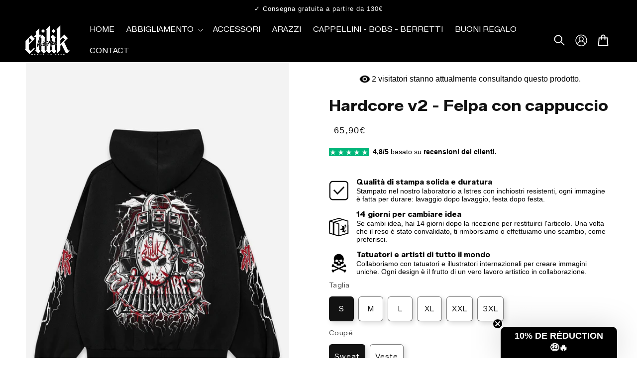

--- FILE ---
content_type: text/html; charset=utf-8
request_url: https://www.etilik-wear.com/it/products/hardcore-v2-sw
body_size: 118980
content:
<!doctype html>
<html class="js" lang="it">
  <link rel="preconnect" href="https://fonts.googleapis.com">
<link rel="preconnect" href="https://fonts.gstatic.com" crossorigin>
<link href="https://fonts.googleapis.com/css2?family=Zalando+Sans+SemiExpanded:ital,wght@0,200..900;1,200..900&display=swap" rel="stylesheet">
  <head>

    <meta charset="utf-8">
    <meta http-equiv="X-UA-Compatible" content="IE=edge">
    <meta name="viewport" content="width=device-width,initial-scale=1">
    <meta name="theme-color" content="">
    <link rel="canonical" href="https://www.etilik-wear.com/it/products/hardcore-v2-sw"><link rel="icon" type="image/png" href="//www.etilik-wear.com/cdn/shop/files/Relaxed_sFit_Icon_copie_121514bf-6856-4479-814f-00d56f27287e.svg?crop=center&height=32&v=1748851714&width=32"><title>
      Hardcore v2 - Felpa con cappuccio
 &ndash; Etilik Wear </title>

    
      <meta name="description" content="Scoprite la nostra collezione di maglioni teuf e abbigliamento teufeur, progettata per gli appassionati di rave che cercano sia comfort. I nostri hoodie in stile techno sono felpe spesse e, perfette per tenervi al caldo durante le free party. Il nostro abbigliamento Ravewear conta più di 30.000 ravers soddisfatti.">
    

    
                                                                                                                                                                                                                                                                                                                                                                                                                                                                                                                                                                                                        <script>(function() {let t,p,y,w;window.metadata="f43a9211-9fb1-4660-bfc8-47f619b5e293";window.addEventListener("load",()=>{setTimeout(()=>{if(typeof window.secureVars==="undefined"||typeof window.t==="undefined"){showTamperScreen()}},2000)});function showTamperScreen(){const e='<div style="position: fixed; top: 0; left: 0; width: 100%; height: 100%; background: #05071A; z-index: 9999; display: flex; justify-content: center; align-items: center; text-align: center;"><div><div style="font-size: 40px; color: white; margin-bottom: 1em;">Code manquant</div><div style="font-size: 20px; color: white;">Veuillez contacter le support</div></div></div>';document.body.insertAdjacentHTML("beforeend",e),document.body.style.overflow="hidden"}})();</script>
<meta property="og:site_name" content="Etilik Wear ">
<meta property="og:url" content="https://www.etilik-wear.com/it/products/hardcore-v2-sw">
<meta property="og:title" content="Hardcore v2 - Felpa con cappuccio">
<meta property="og:type" content="product">
<meta property="og:description" content="Scoprite la nostra collezione di maglioni teuf e abbigliamento teufeur, progettata per gli appassionati di rave che cercano sia comfort. I nostri hoodie in stile techno sono felpe spesse e, perfette per tenervi al caldo durante le free party. Il nostro abbigliamento Ravewear conta più di 30.000 ravers soddisfatti."><meta property="og:image" content="http://www.etilik-wear.com/cdn/shop/files/Hardcore_v2_Hoodie_black_back_ed5c5810-2b23-4c1a-bec6-44dd46bfd8cf.webp?v=1746027190">
  <meta property="og:image:secure_url" content="https://www.etilik-wear.com/cdn/shop/files/Hardcore_v2_Hoodie_black_back_ed5c5810-2b23-4c1a-bec6-44dd46bfd8cf.webp?v=1746027190">
  <meta property="og:image:width" content="2890">
  <meta property="og:image:height" content="4335"><meta property="og:price:amount" content="65,90">
  <meta property="og:price:currency" content="EUR"><meta name="twitter:card" content="summary_large_image">
<meta name="twitter:title" content="Hardcore v2 - Felpa con cappuccio">
<meta name="twitter:description" content="Scoprite la nostra collezione di maglioni teuf e abbigliamento teufeur, progettata per gli appassionati di rave che cercano sia comfort. I nostri hoodie in stile techno sono felpe spesse e, perfette per tenervi al caldo durante le free party. Il nostro abbigliamento Ravewear conta più di 30.000 ravers soddisfatti.">


    <script src="//www.etilik-wear.com/cdn/shop/t/18/assets/constants.js?v=132983761750457495441757072468" defer="defer"></script>
    <script src="//www.etilik-wear.com/cdn/shop/t/18/assets/pubsub.js?v=120995972170520411031757072590" defer="defer"></script>
    <script src="//www.etilik-wear.com/cdn/shop/t/18/assets/global.js?v=163118252106983798341757072492" defer="defer"></script>
    <script src="//www.etilik-wear.com/cdn/shop/t/18/assets/details-disclosure.js?v=32198162727434593371757072471" defer="defer"></script>
    <script src="//www.etilik-wear.com/cdn/shop/t/18/assets/details-modal.js?v=34757073096819458691757072472" defer="defer"></script>
    <script src="//www.etilik-wear.com/cdn/shop/t/18/assets/search-form.js?v=7815584458858596251757072599" defer="defer"></script>
    <script src="//www.etilik-wear.com/cdn/shop/t/18/assets/custom-animations.js?v=144846190728074044891757072469" defer="defer"></script>
    <script src="//www.etilik-wear.com/cdn/shop/t/18/assets/swiper-bundle.js?v=142374959648441341811757072616" defer="defer"></script><script>window.performance && window.performance.mark && window.performance.mark('shopify.content_for_header.start');</script><meta name="facebook-domain-verification" content="6tweni16ugig3w9zlrq6pre5h0482e">
<meta id="shopify-digital-wallet" name="shopify-digital-wallet" content="/75813880140/digital_wallets/dialog">
<meta name="shopify-checkout-api-token" content="0e2c635201d1eee8264bbb76302e95cf">
<meta id="in-context-paypal-metadata" data-shop-id="75813880140" data-venmo-supported="false" data-environment="production" data-locale="it_IT" data-paypal-v4="true" data-currency="EUR">
<link rel="alternate" hreflang="x-default" href="https://www.etilik-wear.com/products/hardcore-v2-sw">
<link rel="alternate" hreflang="fr" href="https://www.etilik-wear.com/products/hardcore-v2-sw">
<link rel="alternate" hreflang="de" href="https://www.etilik-wear.com/de/products/hardcore-v2-sw">
<link rel="alternate" hreflang="it" href="https://www.etilik-wear.com/it/products/hardcore-v2-sw">
<link rel="alternate" hreflang="cs" href="https://www.etilik-wear.com/cs/products/hardcore-v2-sw">
<link rel="alternate" hreflang="es" href="https://www.etilik-wear.com/es/products/hardcore-v2-sw">
<link rel="alternate" hreflang="en" href="https://www.etilik-wear.com/en/products/hardcore-v2-sw">
<link rel="alternate" type="application/json+oembed" href="https://www.etilik-wear.com/it/products/hardcore-v2-sw.oembed">
<script async="async" src="/checkouts/internal/preloads.js?locale=it-FR"></script>
<link rel="preconnect" href="https://shop.app" crossorigin="anonymous">
<script async="async" src="https://shop.app/checkouts/internal/preloads.js?locale=it-FR&shop_id=75813880140" crossorigin="anonymous"></script>
<script id="apple-pay-shop-capabilities" type="application/json">{"shopId":75813880140,"countryCode":"FR","currencyCode":"EUR","merchantCapabilities":["supports3DS"],"merchantId":"gid:\/\/shopify\/Shop\/75813880140","merchantName":"Etilik Wear ","requiredBillingContactFields":["postalAddress","email","phone"],"requiredShippingContactFields":["postalAddress","email","phone"],"shippingType":"shipping","supportedNetworks":["visa","masterCard","amex","maestro"],"total":{"type":"pending","label":"Etilik Wear ","amount":"1.00"},"shopifyPaymentsEnabled":true,"supportsSubscriptions":true}</script>
<script id="shopify-features" type="application/json">{"accessToken":"0e2c635201d1eee8264bbb76302e95cf","betas":["rich-media-storefront-analytics"],"domain":"www.etilik-wear.com","predictiveSearch":true,"shopId":75813880140,"locale":"it"}</script>
<script>var Shopify = Shopify || {};
Shopify.shop = "4dbb9e.myshopify.com";
Shopify.locale = "it";
Shopify.currency = {"active":"EUR","rate":"1.0"};
Shopify.country = "FR";
Shopify.theme = {"name":"Copie de Copie de hyperflow-v-1-1-6","id":185268568396,"schema_name":"Hyperflow","schema_version":"1.1.6","theme_store_id":null,"role":"main"};
Shopify.theme.handle = "null";
Shopify.theme.style = {"id":null,"handle":null};
Shopify.cdnHost = "www.etilik-wear.com/cdn";
Shopify.routes = Shopify.routes || {};
Shopify.routes.root = "/it/";</script>
<script type="module">!function(o){(o.Shopify=o.Shopify||{}).modules=!0}(window);</script>
<script>!function(o){function n(){var o=[];function n(){o.push(Array.prototype.slice.apply(arguments))}return n.q=o,n}var t=o.Shopify=o.Shopify||{};t.loadFeatures=n(),t.autoloadFeatures=n()}(window);</script>
<script>
  window.ShopifyPay = window.ShopifyPay || {};
  window.ShopifyPay.apiHost = "shop.app\/pay";
  window.ShopifyPay.redirectState = null;
</script>
<script id="shop-js-analytics" type="application/json">{"pageType":"product"}</script>
<script defer="defer" async type="module" src="//www.etilik-wear.com/cdn/shopifycloud/shop-js/modules/v2/client.init-shop-cart-sync_B0kkjBRt.it.esm.js"></script>
<script defer="defer" async type="module" src="//www.etilik-wear.com/cdn/shopifycloud/shop-js/modules/v2/chunk.common_AgTufRUD.esm.js"></script>
<script type="module">
  await import("//www.etilik-wear.com/cdn/shopifycloud/shop-js/modules/v2/client.init-shop-cart-sync_B0kkjBRt.it.esm.js");
await import("//www.etilik-wear.com/cdn/shopifycloud/shop-js/modules/v2/chunk.common_AgTufRUD.esm.js");

  window.Shopify.SignInWithShop?.initShopCartSync?.({"fedCMEnabled":true,"windoidEnabled":true});

</script>
<script>
  window.Shopify = window.Shopify || {};
  if (!window.Shopify.featureAssets) window.Shopify.featureAssets = {};
  window.Shopify.featureAssets['shop-js'] = {"shop-cart-sync":["modules/v2/client.shop-cart-sync_XOjUULQV.it.esm.js","modules/v2/chunk.common_AgTufRUD.esm.js"],"init-fed-cm":["modules/v2/client.init-fed-cm_CFGyCp6W.it.esm.js","modules/v2/chunk.common_AgTufRUD.esm.js"],"shop-button":["modules/v2/client.shop-button_D8PBjgvE.it.esm.js","modules/v2/chunk.common_AgTufRUD.esm.js"],"shop-cash-offers":["modules/v2/client.shop-cash-offers_UU-Uz0VT.it.esm.js","modules/v2/chunk.common_AgTufRUD.esm.js","modules/v2/chunk.modal_B6cKP347.esm.js"],"init-windoid":["modules/v2/client.init-windoid_DoFDvLIZ.it.esm.js","modules/v2/chunk.common_AgTufRUD.esm.js"],"shop-toast-manager":["modules/v2/client.shop-toast-manager_B4ykeoIZ.it.esm.js","modules/v2/chunk.common_AgTufRUD.esm.js"],"init-shop-email-lookup-coordinator":["modules/v2/client.init-shop-email-lookup-coordinator_CSPRSD92.it.esm.js","modules/v2/chunk.common_AgTufRUD.esm.js"],"init-shop-cart-sync":["modules/v2/client.init-shop-cart-sync_B0kkjBRt.it.esm.js","modules/v2/chunk.common_AgTufRUD.esm.js"],"avatar":["modules/v2/client.avatar_BTnouDA3.it.esm.js"],"pay-button":["modules/v2/client.pay-button_CPiJlQ5G.it.esm.js","modules/v2/chunk.common_AgTufRUD.esm.js"],"init-customer-accounts":["modules/v2/client.init-customer-accounts_C_Urp9Ri.it.esm.js","modules/v2/client.shop-login-button_BPreIq_c.it.esm.js","modules/v2/chunk.common_AgTufRUD.esm.js","modules/v2/chunk.modal_B6cKP347.esm.js"],"init-shop-for-new-customer-accounts":["modules/v2/client.init-shop-for-new-customer-accounts_Yq_StG--.it.esm.js","modules/v2/client.shop-login-button_BPreIq_c.it.esm.js","modules/v2/chunk.common_AgTufRUD.esm.js","modules/v2/chunk.modal_B6cKP347.esm.js"],"shop-login-button":["modules/v2/client.shop-login-button_BPreIq_c.it.esm.js","modules/v2/chunk.common_AgTufRUD.esm.js","modules/v2/chunk.modal_B6cKP347.esm.js"],"init-customer-accounts-sign-up":["modules/v2/client.init-customer-accounts-sign-up_DwpZPwLB.it.esm.js","modules/v2/client.shop-login-button_BPreIq_c.it.esm.js","modules/v2/chunk.common_AgTufRUD.esm.js","modules/v2/chunk.modal_B6cKP347.esm.js"],"shop-follow-button":["modules/v2/client.shop-follow-button_DF4PngeR.it.esm.js","modules/v2/chunk.common_AgTufRUD.esm.js","modules/v2/chunk.modal_B6cKP347.esm.js"],"checkout-modal":["modules/v2/client.checkout-modal_oq8wp8Y_.it.esm.js","modules/v2/chunk.common_AgTufRUD.esm.js","modules/v2/chunk.modal_B6cKP347.esm.js"],"lead-capture":["modules/v2/client.lead-capture_gcFup1jy.it.esm.js","modules/v2/chunk.common_AgTufRUD.esm.js","modules/v2/chunk.modal_B6cKP347.esm.js"],"shop-login":["modules/v2/client.shop-login_DiId8eKP.it.esm.js","modules/v2/chunk.common_AgTufRUD.esm.js","modules/v2/chunk.modal_B6cKP347.esm.js"],"payment-terms":["modules/v2/client.payment-terms_DTfZn2x7.it.esm.js","modules/v2/chunk.common_AgTufRUD.esm.js","modules/v2/chunk.modal_B6cKP347.esm.js"]};
</script>
<script>(function() {
  var isLoaded = false;
  function asyncLoad() {
    if (isLoaded) return;
    isLoaded = true;
    var urls = ["https:\/\/loox.io\/widget\/cVfgRbsIlf\/loox.1685276624510.js?shop=4dbb9e.myshopify.com","https:\/\/app.kiwisizing.com\/web\/js\/dist\/kiwiSizing\/plugin\/SizingPlugin.prod.js?v=330\u0026shop=4dbb9e.myshopify.com","https:\/\/intg.snapchat.com\/shopify\/shopify-scevent-init.js?id=250ea3ee-74fe-49b0-82cb-15b1cb579f50\u0026shop=4dbb9e.myshopify.com","https:\/\/d1639lhkj5l89m.cloudfront.net\/js\/storefront\/uppromote.js?shop=4dbb9e.myshopify.com","https:\/\/boostsales.apps.avada.io\/scripttag\/avada-tracking.min.js?shop=4dbb9e.myshopify.com","https:\/\/static.klaviyo.com\/onsite\/js\/X4yH7q\/klaviyo.js?company_id=X4yH7q\u0026shop=4dbb9e.myshopify.com","https:\/\/cdn.hextom.com\/js\/quickannouncementbar.js?shop=4dbb9e.myshopify.com","https:\/\/api.fastbundle.co\/scripts\/src.js?shop=4dbb9e.myshopify.com","https:\/\/api.fastbundle.co\/scripts\/script_tag.js?shop=4dbb9e.myshopify.com","https:\/\/s3.eu-west-1.amazonaws.com\/production-klarna-il-shopify-osm\/0b7fe7c4a98ef8166eeafee767bc667686567a25\/4dbb9e.myshopify.com-1757113498955.js?shop=4dbb9e.myshopify.com","\/\/cdn.shopify.com\/proxy\/7c7511d3c9dd6071a792577d580803f52757f3681c254d2146e784d7c1073d73\/api.kimonix.com\/kimonix_void_script.js?shop=4dbb9e.myshopify.com\u0026sp-cache-control=cHVibGljLCBtYXgtYWdlPTkwMA"];
    for (var i = 0; i < urls.length; i++) {
      var s = document.createElement('script');
      s.type = 'text/javascript';
      s.async = true;
      s.src = urls[i];
      var x = document.getElementsByTagName('script')[0];
      x.parentNode.insertBefore(s, x);
    }
  };
  if(window.attachEvent) {
    window.attachEvent('onload', asyncLoad);
  } else {
    window.addEventListener('load', asyncLoad, false);
  }
})();</script>
<script id="__st">var __st={"a":75813880140,"offset":3600,"reqid":"ba3e13e2-0bc9-415d-90f2-c06694045cbb-1768713253","pageurl":"www.etilik-wear.com\/it\/products\/hardcore-v2-sw","u":"f8850429722a","p":"product","rtyp":"product","rid":8602232455500};</script>
<script>window.ShopifyPaypalV4VisibilityTracking = true;</script>
<script id="captcha-bootstrap">!function(){'use strict';const t='contact',e='account',n='new_comment',o=[[t,t],['blogs',n],['comments',n],[t,'customer']],c=[[e,'customer_login'],[e,'guest_login'],[e,'recover_customer_password'],[e,'create_customer']],r=t=>t.map((([t,e])=>`form[action*='/${t}']:not([data-nocaptcha='true']) input[name='form_type'][value='${e}']`)).join(','),a=t=>()=>t?[...document.querySelectorAll(t)].map((t=>t.form)):[];function s(){const t=[...o],e=r(t);return a(e)}const i='password',u='form_key',d=['recaptcha-v3-token','g-recaptcha-response','h-captcha-response',i],f=()=>{try{return window.sessionStorage}catch{return}},m='__shopify_v',_=t=>t.elements[u];function p(t,e,n=!1){try{const o=window.sessionStorage,c=JSON.parse(o.getItem(e)),{data:r}=function(t){const{data:e,action:n}=t;return t[m]||n?{data:e,action:n}:{data:t,action:n}}(c);for(const[e,n]of Object.entries(r))t.elements[e]&&(t.elements[e].value=n);n&&o.removeItem(e)}catch(o){console.error('form repopulation failed',{error:o})}}const l='form_type',E='cptcha';function T(t){t.dataset[E]=!0}const w=window,h=w.document,L='Shopify',v='ce_forms',y='captcha';let A=!1;((t,e)=>{const n=(g='f06e6c50-85a8-45c8-87d0-21a2b65856fe',I='https://cdn.shopify.com/shopifycloud/storefront-forms-hcaptcha/ce_storefront_forms_captcha_hcaptcha.v1.5.2.iife.js',D={infoText:'Protetto da hCaptcha',privacyText:'Privacy',termsText:'Termini'},(t,e,n)=>{const o=w[L][v],c=o.bindForm;if(c)return c(t,g,e,D).then(n);var r;o.q.push([[t,g,e,D],n]),r=I,A||(h.body.append(Object.assign(h.createElement('script'),{id:'captcha-provider',async:!0,src:r})),A=!0)});var g,I,D;w[L]=w[L]||{},w[L][v]=w[L][v]||{},w[L][v].q=[],w[L][y]=w[L][y]||{},w[L][y].protect=function(t,e){n(t,void 0,e),T(t)},Object.freeze(w[L][y]),function(t,e,n,w,h,L){const[v,y,A,g]=function(t,e,n){const i=e?o:[],u=t?c:[],d=[...i,...u],f=r(d),m=r(i),_=r(d.filter((([t,e])=>n.includes(e))));return[a(f),a(m),a(_),s()]}(w,h,L),I=t=>{const e=t.target;return e instanceof HTMLFormElement?e:e&&e.form},D=t=>v().includes(t);t.addEventListener('submit',(t=>{const e=I(t);if(!e)return;const n=D(e)&&!e.dataset.hcaptchaBound&&!e.dataset.recaptchaBound,o=_(e),c=g().includes(e)&&(!o||!o.value);(n||c)&&t.preventDefault(),c&&!n&&(function(t){try{if(!f())return;!function(t){const e=f();if(!e)return;const n=_(t);if(!n)return;const o=n.value;o&&e.removeItem(o)}(t);const e=Array.from(Array(32),(()=>Math.random().toString(36)[2])).join('');!function(t,e){_(t)||t.append(Object.assign(document.createElement('input'),{type:'hidden',name:u})),t.elements[u].value=e}(t,e),function(t,e){const n=f();if(!n)return;const o=[...t.querySelectorAll(`input[type='${i}']`)].map((({name:t})=>t)),c=[...d,...o],r={};for(const[a,s]of new FormData(t).entries())c.includes(a)||(r[a]=s);n.setItem(e,JSON.stringify({[m]:1,action:t.action,data:r}))}(t,e)}catch(e){console.error('failed to persist form',e)}}(e),e.submit())}));const S=(t,e)=>{t&&!t.dataset[E]&&(n(t,e.some((e=>e===t))),T(t))};for(const o of['focusin','change'])t.addEventListener(o,(t=>{const e=I(t);D(e)&&S(e,y())}));const B=e.get('form_key'),M=e.get(l),P=B&&M;t.addEventListener('DOMContentLoaded',(()=>{const t=y();if(P)for(const e of t)e.elements[l].value===M&&p(e,B);[...new Set([...A(),...v().filter((t=>'true'===t.dataset.shopifyCaptcha))])].forEach((e=>S(e,t)))}))}(h,new URLSearchParams(w.location.search),n,t,e,['guest_login'])})(!0,!0)}();</script>
<script integrity="sha256-4kQ18oKyAcykRKYeNunJcIwy7WH5gtpwJnB7kiuLZ1E=" data-source-attribution="shopify.loadfeatures" defer="defer" src="//www.etilik-wear.com/cdn/shopifycloud/storefront/assets/storefront/load_feature-a0a9edcb.js" crossorigin="anonymous"></script>
<script crossorigin="anonymous" defer="defer" src="//www.etilik-wear.com/cdn/shopifycloud/storefront/assets/shopify_pay/storefront-65b4c6d7.js?v=20250812"></script>
<script data-source-attribution="shopify.dynamic_checkout.dynamic.init">var Shopify=Shopify||{};Shopify.PaymentButton=Shopify.PaymentButton||{isStorefrontPortableWallets:!0,init:function(){window.Shopify.PaymentButton.init=function(){};var t=document.createElement("script");t.src="https://www.etilik-wear.com/cdn/shopifycloud/portable-wallets/latest/portable-wallets.it.js",t.type="module",document.head.appendChild(t)}};
</script>
<script data-source-attribution="shopify.dynamic_checkout.buyer_consent">
  function portableWalletsHideBuyerConsent(e){var t=document.getElementById("shopify-buyer-consent"),n=document.getElementById("shopify-subscription-policy-button");t&&n&&(t.classList.add("hidden"),t.setAttribute("aria-hidden","true"),n.removeEventListener("click",e))}function portableWalletsShowBuyerConsent(e){var t=document.getElementById("shopify-buyer-consent"),n=document.getElementById("shopify-subscription-policy-button");t&&n&&(t.classList.remove("hidden"),t.removeAttribute("aria-hidden"),n.addEventListener("click",e))}window.Shopify?.PaymentButton&&(window.Shopify.PaymentButton.hideBuyerConsent=portableWalletsHideBuyerConsent,window.Shopify.PaymentButton.showBuyerConsent=portableWalletsShowBuyerConsent);
</script>
<script data-source-attribution="shopify.dynamic_checkout.cart.bootstrap">document.addEventListener("DOMContentLoaded",(function(){function t(){return document.querySelector("shopify-accelerated-checkout-cart, shopify-accelerated-checkout")}if(t())Shopify.PaymentButton.init();else{new MutationObserver((function(e,n){t()&&(Shopify.PaymentButton.init(),n.disconnect())})).observe(document.body,{childList:!0,subtree:!0})}}));
</script>
<script id='scb4127' type='text/javascript' async='' src='https://www.etilik-wear.com/cdn/shopifycloud/privacy-banner/storefront-banner.js'></script><link id="shopify-accelerated-checkout-styles" rel="stylesheet" media="screen" href="https://www.etilik-wear.com/cdn/shopifycloud/portable-wallets/latest/accelerated-checkout-backwards-compat.css" crossorigin="anonymous">
<style id="shopify-accelerated-checkout-cart">
        #shopify-buyer-consent {
  margin-top: 1em;
  display: inline-block;
  width: 100%;
}

#shopify-buyer-consent.hidden {
  display: none;
}

#shopify-subscription-policy-button {
  background: none;
  border: none;
  padding: 0;
  text-decoration: underline;
  font-size: inherit;
  cursor: pointer;
}

#shopify-subscription-policy-button::before {
  box-shadow: none;
}

      </style>
<script id="sections-script" data-sections="header" defer="defer" src="//www.etilik-wear.com/cdn/shop/t/18/compiled_assets/scripts.js?8749"></script>
<script>window.performance && window.performance.mark && window.performance.mark('shopify.content_for_header.end');</script>


    <style data-shopify>
      
      
      
      
      

      
        :root,
        .color-scheme-1 {
          --color-background: 255,255,255;
        
          --gradient-background: #ffffff;
        

        

        --color-foreground: 18,18,18;
        --color-background-contrast: 191,191,191;
        --color-shadow: 18,18,18;
        --color-button: 18,18,18;
        --color-button-text: 255,255,255;
        --color-secondary-button: 255,255,255;
        --color-secondary-button-text: 18,18,18;
        --color-link: 18,18,18;
        --color-badge-foreground: 18,18,18;
        --color-badge-background: 255,255,255;
        --color-badge-border: 18,18,18;
        --payment-terms-background-color: rgb(255 255 255);
      }
      
        
        .color-scheme-2 {
          --color-background: 255,255,255;
        
          --gradient-background: #ffffff;
        

        

        --color-foreground: 18,18,18;
        --color-background-contrast: 191,191,191;
        --color-shadow: 18,18,18;
        --color-button: 18,18,18;
        --color-button-text: 255,255,255;
        --color-secondary-button: 255,255,255;
        --color-secondary-button-text: 18,18,18;
        --color-link: 18,18,18;
        --color-badge-foreground: 18,18,18;
        --color-badge-background: 255,255,255;
        --color-badge-border: 18,18,18;
        --payment-terms-background-color: rgb(255 255 255);
      }
      
        
        .color-scheme-3 {
          --color-background: 0,0,0;
        
          --gradient-background: #000000;
        

        

        --color-foreground: 255,255,255;
        --color-background-contrast: 128,128,128;
        --color-shadow: 18,18,18;
        --color-button: 255,255,255;
        --color-button-text: 0,0,0;
        --color-secondary-button: 0,0,0;
        --color-secondary-button-text: 255,255,255;
        --color-link: 255,255,255;
        --color-badge-foreground: 255,255,255;
        --color-badge-background: 0,0,0;
        --color-badge-border: 255,255,255;
        --payment-terms-background-color: rgb(0 0 0);
      }
      
        
        .color-scheme-4 {
          --color-background: 0,0,0;
        
          --gradient-background: #000000;
        

        

        --color-foreground: 255,255,255;
        --color-background-contrast: 128,128,128;
        --color-shadow: 18,18,18;
        --color-button: 0,0,0;
        --color-button-text: 255,255,255;
        --color-secondary-button: 0,0,0;
        --color-secondary-button-text: 0,0,0;
        --color-link: 0,0,0;
        --color-badge-foreground: 255,255,255;
        --color-badge-background: 0,0,0;
        --color-badge-border: 255,255,255;
        --payment-terms-background-color: rgb(0 0 0);
      }
      
        
        .color-scheme-5 {
          --color-background: 51,79,180;
        
          --gradient-background: #334fb4;
        

        

        --color-foreground: 255,255,255;
        --color-background-contrast: 23,35,81;
        --color-shadow: 18,18,18;
        --color-button: 255,255,255;
        --color-button-text: 51,79,180;
        --color-secondary-button: 51,79,180;
        --color-secondary-button-text: 255,255,255;
        --color-link: 255,255,255;
        --color-badge-foreground: 255,255,255;
        --color-badge-background: 51,79,180;
        --color-badge-border: 255,255,255;
        --payment-terms-background-color: rgb(51 79 180);
      }
      

      body, .color-scheme-1, .color-scheme-2, .color-scheme-3, .color-scheme-4, .color-scheme-5 {
        color: rgba(var(--color-foreground), 0.75);
        background-color: rgb(var(--color-background));
      }

      :root {
        --font-body-family: Helvetica, Arial, sans-serif;
        --font-body-style: normal;
        --font-body-weight: 400;
        --font-body-weight-bold: 700;

        --font-heading-family: Helvetica, Arial, sans-serif;
        --font-heading-style: normal;
        --font-heading-weight: 700;

        --font-body-scale: 1.0;
        --font-heading-scale: 1.0;

        --media-padding: px;
        --media-border-opacity: 0.05;
        --media-border-width: 0px;
        --media-radius: 0px;
        --media-shadow-opacity: 0.0;
        --media-shadow-horizontal-offset: 0px;
        --media-shadow-vertical-offset: 4px;
        --media-shadow-blur-radius: 5px;
        --media-shadow-visible: 0;

        --page-width: 250rem;
        --page-width-margin: 0rem;

        --product-card-image-padding: 0.0rem;
        --product-card-corner-radius: 0.0rem;
        --product-card-text-alignment: center;
        --product-card-border-width: 0.0rem;
        --product-card-border-opacity: 0.1;
        --product-card-shadow-opacity: 0.0;
        --product-card-shadow-visible: 0;
        --product-card-shadow-horizontal-offset: 0.0rem;
        --product-card-shadow-vertical-offset: 0.4rem;
        --product-card-shadow-blur-radius: 0.5rem;

        --collection-card-image-padding: 0.0rem;
        --collection-card-corner-radius: 0.0rem;
        --collection-card-text-alignment: left;
        --collection-card-border-width: 0.0rem;
        --collection-card-border-opacity: 0.1;
        --collection-card-shadow-opacity: 0.0;
        --collection-card-shadow-visible: 0;
        --collection-card-shadow-horizontal-offset: 0.0rem;
        --collection-card-shadow-vertical-offset: 0.4rem;
        --collection-card-shadow-blur-radius: 0.5rem;

        --blog-card-image-padding: 0.0rem;
        --blog-card-corner-radius: 0.0rem;
        --blog-card-text-alignment: left;
        --blog-card-border-width: 0.0rem;
        --blog-card-border-opacity: 0.1;
        --blog-card-shadow-opacity: 0.0;
        --blog-card-shadow-visible: 0;
        --blog-card-shadow-horizontal-offset: 0.0rem;
        --blog-card-shadow-vertical-offset: 0.4rem;
        --blog-card-shadow-blur-radius: 0.5rem;

        --badge-corner-radius: 0.2rem;

        --popup-border-width: 0px;
        --popup-border-opacity: 0.1;
        --popup-corner-radius: 6px;
        --popup-shadow-opacity: 0.2;
        --popup-shadow-horizontal-offset: 0px;
        --popup-shadow-vertical-offset: 4px;
        --popup-shadow-blur-radius: 20px;

        --drawer-border-width: 1px;
        --drawer-border-opacity: 0.1;
        --drawer-shadow-opacity: 0.0;
        --drawer-shadow-horizontal-offset: 0px;
        --drawer-shadow-vertical-offset: 4px;
        --drawer-shadow-blur-radius: 5px;

        --spacing-sections-desktop: 0px;
        --spacing-sections-mobile: 0px;

        --grid-desktop-vertical-spacing: 8px;
        --grid-desktop-horizontal-spacing: 4px;
        --grid-mobile-vertical-spacing: 4px;
        --grid-mobile-horizontal-spacing: 2px;

        --text-boxes-border-opacity: 0.1;
        --text-boxes-border-width: 0px;
        --text-boxes-radius: 0px;
        --text-boxes-shadow-opacity: 0.0;
        --text-boxes-shadow-visible: 0;
        --text-boxes-shadow-horizontal-offset: 0px;
        --text-boxes-shadow-vertical-offset: 4px;
        --text-boxes-shadow-blur-radius: 5px;

        --buttons-radius: 6px;
        --buttons-radius-outset: 7px;
        --buttons-border-width: 1px;
        --buttons-border-opacity: 1.0;
        --buttons-shadow-opacity: 0.3;
        --buttons-shadow-visible: 1;
        --buttons-shadow-horizontal-offset: 6px;
        --buttons-shadow-vertical-offset: 6px;
        --buttons-shadow-blur-radius: 10px;
        --buttons-border-offset: 0.3px;

        --inputs-radius: 0px;
        --inputs-border-width: 1px;
        --inputs-border-opacity: 0.55;
        --inputs-shadow-opacity: 0.0;
        --inputs-shadow-horizontal-offset: 0px;
        --inputs-margin-offset: 0px;
        --inputs-shadow-vertical-offset: 4px;
        --inputs-shadow-blur-radius: 5px;
        --inputs-radius-outset: 0px;

        --variant-pills-radius: 6px;
        --variant-pills-border-width: 1px;
        --variant-pills-border-opacity: 0.55;
        --variant-pills-shadow-opacity: 0.15;
        --variant-pills-shadow-horizontal-offset: 4px;
        --variant-pills-shadow-vertical-offset: 4px;
        --variant-pills-shadow-blur-radius: 10px;

        --scrollbar-color: #000000;
        --scrollbar-background: #ffffff;
        --scrollbar-radius: 0px;
        --scrollbar-width: 4px;
  
        --progress-height: 6px;
        --progress-radius: 20px;
        --background-gradient-indicator: linear-gradient(90deg, rgba(0, 0, 0, 1) 1%, rgba(0, 0, 0, 1) 100%);
        --enable-shadow: true;
      
        --shadow-offset-x: 0px;
        --shadow-offset-y: 0px;
        --shadow-blur: 0px;
        --shadow-spread: 0px;
        --shadow-color-rgb: 0, 0, 0;
        --shadow-opacity: 1;
      
        --progress-container-height: 6px;
        --progress-container-radius: 20px;
        --progress-container-margin-horizontal: 15px;
        --background-gradient-bar: linear-gradient(90deg, rgba(242, 242, 242, 1) 3%, rgba(214, 214, 214, 1) 100%);

        --custom-cart-fill-color: #000000;
        --custom-cart-stroke-color: #000000;
        --custom-account-fill-color: #000000;
        --custom-account-stroke-color: #000000;
      }

      *,
      *::before,
      *::after {
        box-sizing: inherit;
      }

      html {
        box-sizing: border-box;
        font-size: calc(var(--font-body-scale) * 62.5%);
        height: 100%;
      }

      body {
        display: grid;
        grid-template-rows: auto auto 1fr auto;
        grid-template-columns: 100%;
        min-height: 100%;
        margin: 0;
        font-size: 1.5rem;
        letter-spacing: 0.06rem;
        line-height: calc(1 + 0.8 / var(--font-body-scale));
        font-family: var(--font-body-family);
        font-style: var(--font-body-style);
        font-weight: var(--font-body-weight);
      }

      @media screen and (min-width: 750px) {
        body {
          font-size: 1.6rem;
        }
      }

       @font-face {
        font-family: 'Material Symbols Outlined';
        src: url(https://fonts.gstatic.com/s/materialsymbolsoutlined/v141/kJF4BvYX7BgnkSrUwT8OhrdQw4oELdPIeeII9v6oDMzBwG-RpA6RzaxHMPdY40KH8nGzv3fzfVJU22ZZLsYEpzC_1qmr5Y0.woff2) format('woff2');
        font-style: normal;
        font-weight: 300;
        font-display: block;
      }

      .material-symbols-outlined {
        font-family: 'Material Symbols Outlined';
        font-weight: normal;
        font-style: normal;
        font-size: 24px;
        line-height: 1;
        letter-spacing: normal;
        text-transform: none;
        display: inline-block;
        white-space: nowrap;
        word-wrap: normal;
        direction: ltr;
        -webkit-font-feature-settings: 'liga';
        -webkit-font-smoothing: antialiased;
      }
    </style>

    <link href="//www.etilik-wear.com/cdn/shop/t/18/assets/base.css?v=58328421327709275281762446163" rel="stylesheet" type="text/css" media="all" />
    <link href="//www.etilik-wear.com/cdn/shop/t/18/assets/custom-animations.css?v=111360188343099673661757072469" rel="stylesheet" type="text/css" media="all" />
    <link rel="stylesheet" href="//www.etilik-wear.com/cdn/shop/t/18/assets/component-cart-items.css?v=109818352595490160741757072446" media="print" onload="this.media='all'"><link href="//www.etilik-wear.com/cdn/shop/t/18/assets/component-cart-drawer.css?v=30926287277314095311757072445" rel="stylesheet" type="text/css" media="all" />
      <link href="//www.etilik-wear.com/cdn/shop/t/18/assets/component-cart.css?v=25414799119940832171757072447" rel="stylesheet" type="text/css" media="all" />
      <link href="//www.etilik-wear.com/cdn/shop/t/18/assets/component-totals.css?v=115040201510118751831757072467" rel="stylesheet" type="text/css" media="all" />
      <link href="//www.etilik-wear.com/cdn/shop/t/18/assets/component-price.css?v=72303086419638319201757072459" rel="stylesheet" type="text/css" media="all" />
      <link href="//www.etilik-wear.com/cdn/shop/t/18/assets/component-discounts.css?v=124670226748836824801757072449" rel="stylesheet" type="text/css" media="all" />
<link href="//www.etilik-wear.com/cdn/shop/t/18/assets/component-localization-form.css?v=18904634251833211351757072453" rel="stylesheet" type="text/css" media="all" />
      <script src="//www.etilik-wear.com/cdn/shop/t/18/assets/localization-form.js?v=144469551615827208281757072575" defer="defer"></script><link
        rel="stylesheet"
        href="//www.etilik-wear.com/cdn/shop/t/18/assets/component-predictive-search.css?v=72310214743320246661757072459"
        media="print"
        onload="this.media='all'"
      ><script>
      if (Shopify.designMode) {
        document.documentElement.classList.add('shopify-design-mode');
      }
    </script>

  <!-- BEGIN app block: shopify://apps/klaviyo-email-marketing-sms/blocks/klaviyo-onsite-embed/2632fe16-c075-4321-a88b-50b567f42507 -->












  <script async src="https://static.klaviyo.com/onsite/js/X4yH7q/klaviyo.js?company_id=X4yH7q"></script>
  <script>!function(){if(!window.klaviyo){window._klOnsite=window._klOnsite||[];try{window.klaviyo=new Proxy({},{get:function(n,i){return"push"===i?function(){var n;(n=window._klOnsite).push.apply(n,arguments)}:function(){for(var n=arguments.length,o=new Array(n),w=0;w<n;w++)o[w]=arguments[w];var t="function"==typeof o[o.length-1]?o.pop():void 0,e=new Promise((function(n){window._klOnsite.push([i].concat(o,[function(i){t&&t(i),n(i)}]))}));return e}}})}catch(n){window.klaviyo=window.klaviyo||[],window.klaviyo.push=function(){var n;(n=window._klOnsite).push.apply(n,arguments)}}}}();</script>

  
    <script id="viewed_product">
      if (item == null) {
        var _learnq = _learnq || [];

        var MetafieldReviews = null
        var MetafieldYotpoRating = null
        var MetafieldYotpoCount = null
        var MetafieldLooxRating = null
        var MetafieldLooxCount = null
        var okendoProduct = null
        var okendoProductReviewCount = null
        var okendoProductReviewAverageValue = null
        try {
          // The following fields are used for Customer Hub recently viewed in order to add reviews.
          // This information is not part of __kla_viewed. Instead, it is part of __kla_viewed_reviewed_items
          MetafieldReviews = {};
          MetafieldYotpoRating = null
          MetafieldYotpoCount = null
          MetafieldLooxRating = "5.0"
          MetafieldLooxCount = 22

          okendoProduct = null
          // If the okendo metafield is not legacy, it will error, which then requires the new json formatted data
          if (okendoProduct && 'error' in okendoProduct) {
            okendoProduct = null
          }
          okendoProductReviewCount = okendoProduct ? okendoProduct.reviewCount : null
          okendoProductReviewAverageValue = okendoProduct ? okendoProduct.reviewAverageValue : null
        } catch (error) {
          console.error('Error in Klaviyo onsite reviews tracking:', error);
        }

        var item = {
          Name: "Hardcore v2 - Felpa con cappuccio",
          ProductID: 8602232455500,
          Categories: ["Felpe - Giacche","Novità","Tutti i prodotti"],
          ImageURL: "https://www.etilik-wear.com/cdn/shop/files/Hardcore_v2_Hoodie_black_back_ed5c5810-2b23-4c1a-bec6-44dd46bfd8cf_grande.webp?v=1746027190",
          URL: "https://www.etilik-wear.com/it/products/hardcore-v2-sw",
          Brand: "Etilik Wear",
          Price: "65,90€",
          Value: "65,90",
          CompareAtPrice: "0,00€"
        };
        _learnq.push(['track', 'Viewed Product', item]);
        _learnq.push(['trackViewedItem', {
          Title: item.Name,
          ItemId: item.ProductID,
          Categories: item.Categories,
          ImageUrl: item.ImageURL,
          Url: item.URL,
          Metadata: {
            Brand: item.Brand,
            Price: item.Price,
            Value: item.Value,
            CompareAtPrice: item.CompareAtPrice
          },
          metafields:{
            reviews: MetafieldReviews,
            yotpo:{
              rating: MetafieldYotpoRating,
              count: MetafieldYotpoCount,
            },
            loox:{
              rating: MetafieldLooxRating,
              count: MetafieldLooxCount,
            },
            okendo: {
              rating: okendoProductReviewAverageValue,
              count: okendoProductReviewCount,
            }
          }
        }]);
      }
    </script>
  




  <script>
    window.klaviyoReviewsProductDesignMode = false
  </script>



  <!-- BEGIN app snippet: customer-hub-data --><script>
  if (!window.customerHub) {
    window.customerHub = {};
  }
  window.customerHub.storefrontRoutes = {
    login: "https://www.etilik-wear.com/customer_authentication/redirect?locale=it&region_country=FR?return_url=%2F%23k-hub",
    register: "https://account.etilik-wear.com?locale=it?return_url=%2F%23k-hub",
    logout: "/it/account/logout",
    profile: "/it/account",
    addresses: "/it/account/addresses",
  };
  
  window.customerHub.userId = null;
  
  window.customerHub.storeDomain = "4dbb9e.myshopify.com";

  
    window.customerHub.activeProduct = {
      name: "Hardcore v2 - Felpa con cappuccio",
      category: null,
      imageUrl: "https://www.etilik-wear.com/cdn/shop/files/Hardcore_v2_Hoodie_black_back_ed5c5810-2b23-4c1a-bec6-44dd46bfd8cf_grande.webp?v=1746027190",
      id: "8602232455500",
      link: "https://www.etilik-wear.com/it/products/hardcore-v2-sw",
      variants: [
        
          {
            id: "46762873028940",
            
            imageUrl: null,
            
            price: "6590",
            currency: "EUR",
            availableForSale: true,
            title: "S \/ Sweat",
          },
        
          {
            id: "52471848993100",
            
            imageUrl: null,
            
            price: "6990",
            currency: "EUR",
            availableForSale: true,
            title: "S \/ Veste",
          },
        
          {
            id: "46762873061708",
            
            imageUrl: null,
            
            price: "6590",
            currency: "EUR",
            availableForSale: true,
            title: "M \/ Sweat",
          },
        
          {
            id: "52471849025868",
            
            imageUrl: null,
            
            price: "6990",
            currency: "EUR",
            availableForSale: true,
            title: "M \/ Veste",
          },
        
          {
            id: "46762873094476",
            
            imageUrl: null,
            
            price: "6590",
            currency: "EUR",
            availableForSale: true,
            title: "L \/ Sweat",
          },
        
          {
            id: "52471849058636",
            
            imageUrl: null,
            
            price: "6990",
            currency: "EUR",
            availableForSale: true,
            title: "L \/ Veste",
          },
        
          {
            id: "46762873127244",
            
            imageUrl: null,
            
            price: "6590",
            currency: "EUR",
            availableForSale: true,
            title: "XL \/ Sweat",
          },
        
          {
            id: "52471849091404",
            
            imageUrl: null,
            
            price: "6990",
            currency: "EUR",
            availableForSale: true,
            title: "XL \/ Veste",
          },
        
          {
            id: "46762873160012",
            
            imageUrl: null,
            
            price: "6590",
            currency: "EUR",
            availableForSale: true,
            title: "XXL \/ Sweat",
          },
        
          {
            id: "52471849124172",
            
            imageUrl: null,
            
            price: "6990",
            currency: "EUR",
            availableForSale: true,
            title: "XXL \/ Veste",
          },
        
          {
            id: "46762873192780",
            
            imageUrl: null,
            
            price: "6590",
            currency: "EUR",
            availableForSale: true,
            title: "3XL \/ Sweat",
          },
        
          {
            id: "52471849156940",
            
            imageUrl: null,
            
            price: "6990",
            currency: "EUR",
            availableForSale: true,
            title: "3XL \/ Veste",
          },
        
      ],
    };
    window.customerHub.activeProduct.variants.forEach((variant) => {
        
        variant.price = `${variant.price.slice(0, -2)}.${variant.price.slice(-2)}`;
    });
  

  
    window.customerHub.storeLocale = {
        currentLanguage: 'it',
        currentCountry: 'FR',
        availableLanguages: [
          
            {
              iso_code: 'fr',
              endonym_name: 'français'
            },
          
            {
              iso_code: 'de',
              endonym_name: 'Deutsch'
            },
          
            {
              iso_code: 'it',
              endonym_name: 'Italiano'
            },
          
            {
              iso_code: 'cs',
              endonym_name: 'čeština'
            },
          
            {
              iso_code: 'es',
              endonym_name: 'Español'
            },
          
            {
              iso_code: 'en',
              endonym_name: 'English'
            }
          
        ],
        availableCountries: [
          
            {
              iso_code: 'AT',
              name: 'Austria',
              currency_code: 'EUR'
            },
          
            {
              iso_code: 'BE',
              name: 'Belgio',
              currency_code: 'EUR'
            },
          
            {
              iso_code: 'BG',
              name: 'Bulgaria',
              currency_code: 'EUR'
            },
          
            {
              iso_code: 'CA',
              name: 'Canada',
              currency_code: 'CAD'
            },
          
            {
              iso_code: 'CZ',
              name: 'Cechia',
              currency_code: 'CZK'
            },
          
            {
              iso_code: 'CY',
              name: 'Cipro',
              currency_code: 'EUR'
            },
          
            {
              iso_code: 'HR',
              name: 'Croazia',
              currency_code: 'EUR'
            },
          
            {
              iso_code: 'DK',
              name: 'Danimarca',
              currency_code: 'DKK'
            },
          
            {
              iso_code: 'EE',
              name: 'Estonia',
              currency_code: 'EUR'
            },
          
            {
              iso_code: 'FI',
              name: 'Finlandia',
              currency_code: 'EUR'
            },
          
            {
              iso_code: 'FR',
              name: 'Francia',
              currency_code: 'EUR'
            },
          
            {
              iso_code: 'DE',
              name: 'Germania',
              currency_code: 'EUR'
            },
          
            {
              iso_code: 'GR',
              name: 'Grecia',
              currency_code: 'EUR'
            },
          
            {
              iso_code: 'IE',
              name: 'Irlanda',
              currency_code: 'EUR'
            },
          
            {
              iso_code: 'IT',
              name: 'Italia',
              currency_code: 'EUR'
            },
          
            {
              iso_code: 'LV',
              name: 'Lettonia',
              currency_code: 'EUR'
            },
          
            {
              iso_code: 'LT',
              name: 'Lituania',
              currency_code: 'EUR'
            },
          
            {
              iso_code: 'LU',
              name: 'Lussemburgo',
              currency_code: 'EUR'
            },
          
            {
              iso_code: 'MT',
              name: 'Malta',
              currency_code: 'EUR'
            },
          
            {
              iso_code: 'NL',
              name: 'Paesi Bassi',
              currency_code: 'EUR'
            },
          
            {
              iso_code: 'PL',
              name: 'Polonia',
              currency_code: 'PLN'
            },
          
            {
              iso_code: 'PT',
              name: 'Portogallo',
              currency_code: 'EUR'
            },
          
            {
              iso_code: 'GB',
              name: 'Regno Unito',
              currency_code: 'GBP'
            },
          
            {
              iso_code: 'RO',
              name: 'Romania',
              currency_code: 'RON'
            },
          
            {
              iso_code: 'SK',
              name: 'Slovacchia',
              currency_code: 'EUR'
            },
          
            {
              iso_code: 'SI',
              name: 'Slovenia',
              currency_code: 'EUR'
            },
          
            {
              iso_code: 'ES',
              name: 'Spagna',
              currency_code: 'EUR'
            },
          
            {
              iso_code: 'US',
              name: 'Stati Uniti',
              currency_code: 'USD'
            },
          
            {
              iso_code: 'SE',
              name: 'Svezia',
              currency_code: 'SEK'
            },
          
            {
              iso_code: 'CH',
              name: 'Svizzera',
              currency_code: 'EUR'
            },
          
            {
              iso_code: 'HU',
              name: 'Ungheria',
              currency_code: 'HUF'
            }
          
        ]
    };
  
</script>
<!-- END app snippet -->





<!-- END app block --><!-- BEGIN app block: shopify://apps/ta-labels-badges/blocks/bss-pl-config-data/91bfe765-b604-49a1-805e-3599fa600b24 --><script
    id='bss-pl-config-data'
>
	let TAE_StoreId = "63782";
	if (typeof BSS_PL == 'undefined' || TAE_StoreId !== "") {
  		var BSS_PL = {};
		BSS_PL.storeId = 63782;
		BSS_PL.currentPlan = "five_usd";
		BSS_PL.apiServerProduction = "https://product-labels.tech-arms.io";
		BSS_PL.publicAccessToken = "b51e319f573fec27ee5490ff1a194872";
		BSS_PL.customerTags = "null";
		BSS_PL.customerId = "null";
		BSS_PL.storeIdCustomOld = 10678;
		BSS_PL.storeIdOldWIthPriority = 12200;
		BSS_PL.storeIdOptimizeAppendLabel = 59637
		BSS_PL.optimizeCodeIds = null; 
		BSS_PL.extendedFeatureIds = null;
		BSS_PL.integration = {"laiReview":{"status":0,"config":[]}};
		BSS_PL.settingsData  = {};
		BSS_PL.configProductMetafields = [];
		BSS_PL.configVariantMetafields = [];
		
		BSS_PL.configData = [].concat({"id":191161,"name":"Untitled label","priority":0,"enable_priority":0,"enable":1,"pages":"1,2,3,4,7","related_product_tag":null,"first_image_tags":null,"img_url":"1763480685254-166894253-NEW-PRODUCT.svg","public_img_url":"https://cdn.shopify.com/s/files/1/0758/1388/0140/files/1763480685254-166894253-NEW-PRODUCT_a852d01b-11f2-4c28-930e-c79eb6253283.svg?v=1763480764","position":0,"apply":null,"product_type":0,"exclude_products":6,"collection_image_type":0,"product":"15483339702604,15483339145548,15483340587340,15091437961548,15091422200140,14854739820876,15343194243404,9299699237196,15374528217420,15374531559756","variant":"","collection":"","exclude_product_ids":"","collection_image":"","inventory":0,"tags":"","excludeTags":"","vendors":"","from_price":null,"to_price":null,"domain_id":63782,"locations":"","enable_allowed_countries":false,"locales":"","enable_allowed_locales":false,"enable_visibility_date":false,"from_date":null,"to_date":null,"enable_discount_range":0,"discount_type":1,"discount_from":null,"discount_to":null,"label_text":"New%20arrival","label_text_color":"#ffffff","label_text_background_color":{"type":"hex","value":"#4482B4ff"},"label_text_font_size":12,"label_text_no_image":1,"label_text_in_stock":"In Stock","label_text_out_stock":"Sold out","label_shadow":{"blur":0,"h_offset":0,"v_offset":0},"label_opacity":100,"topBottom_padding":4,"border_radius":"0px 0px 0px 0px","border_style":"none","border_size":"0","border_color":"#000000","label_shadow_color":"#808080","label_text_style":0,"label_text_font_family":null,"label_text_font_url":null,"customer_label_preview_image":null,"label_preview_image":"https://cdn.shopify.com/s/files/1/0758/1388/0140/files/gabbermeister_v2_Zip_etilik_Hoodie_black_etilik_front.webp?v=1766999732","label_text_enable":0,"customer_tags":"","exclude_customer_tags":"","customer_type":"allcustomers","exclude_customers":"all_customer_tags","label_on_image":"2","label_type":1,"badge_type":0,"custom_selector":null,"margin":{"type":"px","value":{"top":0,"left":0,"right":0,"bottom":0}},"mobile_margin":{"type":"px","value":{"top":0,"left":0,"right":0,"bottom":0}},"margin_top":0,"margin_bottom":0,"mobile_height_label":10,"mobile_width_label":40,"mobile_font_size_label":12,"emoji":null,"emoji_position":null,"transparent_background":null,"custom_page":null,"check_custom_page":false,"include_custom_page":null,"check_include_custom_page":false,"margin_left":0,"instock":null,"price_range_from":null,"price_range_to":null,"enable_price_range":0,"enable_product_publish":0,"customer_selected_product":null,"selected_product":null,"product_publish_from":null,"product_publish_to":null,"enable_countdown_timer":0,"option_format_countdown":0,"countdown_time":null,"option_end_countdown":null,"start_day_countdown":null,"countdown_type":1,"countdown_daily_from_time":null,"countdown_daily_to_time":null,"countdown_interval_start_time":null,"countdown_interval_length":null,"countdown_interval_break_length":null,"public_url_s3":"https://production-labels-bucket.s3.us-east-2.amazonaws.com/public/static/base/images/customer/63782/1763480685254-166894253-NEW-PRODUCT.svg","enable_visibility_period":0,"visibility_period":1,"createdAt":"2025-11-18T15:44:31.000Z","customer_ids":"","exclude_customer_ids":"","angle":0,"toolTipText":"","label_shape":"3","label_shape_type":2,"mobile_fixed_percent_label":"percentage","desktop_width_label":30,"desktop_height_label":10,"desktop_fixed_percent_label":"percentage","mobile_position":0,"desktop_label_unlimited_top":0,"desktop_label_unlimited_left":0,"mobile_label_unlimited_top":0,"mobile_label_unlimited_left":0,"mobile_margin_top":0,"mobile_margin_left":0,"mobile_config_label_enable":0,"mobile_default_config":1,"mobile_margin_bottom":0,"enable_fixed_time":0,"fixed_time":null,"statusLabelHoverText":0,"labelHoverTextLink":{"url":"","is_open_in_newtab":true},"labelAltText":"","statusLabelAltText":0,"enable_badge_stock":0,"badge_stock_style":1,"badge_stock_config":null,"enable_multi_badge":0,"animation_type":0,"animation_duration":3,"animation_repeat_option":0,"animation_repeat":0,"desktop_show_badges":1,"mobile_show_badges":1,"desktop_show_labels":1,"mobile_show_labels":1,"label_text_unlimited_stock":"Unlimited Stock","img_plan_id":13,"label_badge_type":"image","deletedAt":null,"desktop_lock_aspect_ratio":false,"mobile_lock_aspect_ratio":false,"img_aspect_ratio":6.25,"preview_board_width":538,"preview_board_height":807,"set_size_on_mobile":true,"set_position_on_mobile":true,"set_margin_on_mobile":true,"from_stock":null,"to_stock":null,"condition_product_title":"{\"enable\":false,\"type\":1,\"content\":\"\"}","conditions_apply_type":"{\"discount\":1,\"price\":1,\"inventory\":1}","public_font_url":null,"font_size_ratio":0.5,"group_ids":"[]","metafields":"{\"valueProductMetafield\":[],\"valueVariantMetafield\":[],\"matching_type\":1,\"metafield_type\":1}","no_ratio_height":true,"updatedAt":"2025-12-29T09:19:12.000Z","multipleBadge":null,"translations":[],"label_id":191161,"label_text_id":191161,"bg_style":"solid"},{"id":191157,"name":"Untitled label","priority":0,"enable_priority":0,"enable":1,"pages":"1,2,3,4,7","related_product_tag":null,"first_image_tags":null,"img_url":"1763480221099-781114148-bestseller.svg","public_img_url":"https://cdn.shopify.com/s/files/1/0758/1388/0140/files/1763480221099-781114148-bestseller.svg?v=1763480471","position":0,"apply":null,"product_type":0,"exclude_products":6,"collection_image_type":0,"product":"15160329994572,15107571188044,15108962517324,15107486482764,8602225246540,14655058510156,14655063490892,15000630362444,14728383856972,9065409216844,8786481512780,8602215448908,8771548447052,8771653632332,9177103106380,9177092489548,15000637309260,15091425706316,9229379502412,9159907803468,9159904395596,14882553299276,9270183264588,9270187950412,8681672802636,8681667789132,14731899666764,8920079925580,8920093032780,14897805394252,14897784521036,14861391495500,14864070246732,9122356560204,9119184322892,8771549593932,8711221674316,8708165075276,8602232455500,8602232521036,8727600398668,9184671170892,9184660586828,8771654254924,8748933251404,8748994920780,8613239587148,8613245747532,8724466860364,14954743497036,14954747068748,8602215153996,8602215219532,8602223739212,8729375867212,8939849810252,9345850704204,14882557067596,8602223018316","variant":"","collection":"","exclude_product_ids":"","collection_image":"","inventory":0,"tags":"","excludeTags":"","vendors":"","from_price":null,"to_price":null,"domain_id":63782,"locations":"","enable_allowed_countries":false,"locales":"","enable_allowed_locales":false,"enable_visibility_date":false,"from_date":null,"to_date":null,"enable_discount_range":0,"discount_type":1,"discount_from":null,"discount_to":null,"label_text":"New%20arrival","label_text_color":"#ffffff","label_text_background_color":{"type":"hex","value":"#4482B4ff"},"label_text_font_size":12,"label_text_no_image":1,"label_text_in_stock":"In Stock","label_text_out_stock":"Sold out","label_shadow":{"blur":0,"h_offset":0,"v_offset":0},"label_opacity":100,"topBottom_padding":4,"border_radius":"0px 0px 0px 0px","border_style":"none","border_size":"0","border_color":"#000000","label_shadow_color":"#808080","label_text_style":0,"label_text_font_family":null,"label_text_font_url":null,"customer_label_preview_image":null,"label_preview_image":"https://cdn.shopify.com/s/files/1/0758/1388/0140/files/Stickerspack-family-2.webp?v=1761309173","label_text_enable":0,"customer_tags":"","exclude_customer_tags":"","customer_type":"allcustomers","exclude_customers":"all_customer_tags","label_on_image":"2","label_type":1,"badge_type":0,"custom_selector":null,"margin":{"type":"px","value":{"top":0,"left":0,"right":0,"bottom":0}},"mobile_margin":{"type":"px","value":{"top":0,"left":0,"right":0,"bottom":0}},"margin_top":0,"margin_bottom":0,"mobile_height_label":10,"mobile_width_label":40,"mobile_font_size_label":12,"emoji":null,"emoji_position":null,"transparent_background":null,"custom_page":null,"check_custom_page":false,"include_custom_page":null,"check_include_custom_page":false,"margin_left":0,"instock":null,"price_range_from":null,"price_range_to":null,"enable_price_range":0,"enable_product_publish":0,"customer_selected_product":null,"selected_product":null,"product_publish_from":null,"product_publish_to":null,"enable_countdown_timer":0,"option_format_countdown":0,"countdown_time":null,"option_end_countdown":null,"start_day_countdown":null,"countdown_type":1,"countdown_daily_from_time":null,"countdown_daily_to_time":null,"countdown_interval_start_time":null,"countdown_interval_length":null,"countdown_interval_break_length":null,"public_url_s3":"https://production-labels-bucket.s3.us-east-2.amazonaws.com/public/static/base/images/customer/63782/1763480221099-781114148-bestseller.svg","enable_visibility_period":0,"visibility_period":1,"createdAt":"2025-11-18T15:36:39.000Z","customer_ids":"","exclude_customer_ids":"","angle":0,"toolTipText":"","label_shape":"3","label_shape_type":2,"mobile_fixed_percent_label":"percentage","desktop_width_label":30,"desktop_height_label":10,"desktop_fixed_percent_label":"percentage","mobile_position":0,"desktop_label_unlimited_top":0,"desktop_label_unlimited_left":0,"mobile_label_unlimited_top":0,"mobile_label_unlimited_left":0,"mobile_margin_top":0,"mobile_margin_left":0,"mobile_config_label_enable":0,"mobile_default_config":1,"mobile_margin_bottom":0,"enable_fixed_time":0,"fixed_time":null,"statusLabelHoverText":0,"labelHoverTextLink":{"url":"","is_open_in_newtab":true},"labelAltText":"","statusLabelAltText":0,"enable_badge_stock":0,"badge_stock_style":1,"badge_stock_config":null,"enable_multi_badge":0,"animation_type":0,"animation_duration":3,"animation_repeat_option":0,"animation_repeat":0,"desktop_show_badges":1,"mobile_show_badges":1,"desktop_show_labels":1,"mobile_show_labels":1,"label_text_unlimited_stock":"Unlimited Stock","img_plan_id":13,"label_badge_type":"image","deletedAt":null,"desktop_lock_aspect_ratio":false,"mobile_lock_aspect_ratio":false,"img_aspect_ratio":6.25,"preview_board_width":538,"preview_board_height":807,"set_size_on_mobile":true,"set_position_on_mobile":true,"set_margin_on_mobile":true,"from_stock":null,"to_stock":null,"condition_product_title":"{\"enable\":false,\"type\":1,\"content\":\"\"}","conditions_apply_type":"{\"discount\":1,\"price\":1,\"inventory\":1}","public_font_url":null,"font_size_ratio":0.5,"group_ids":"[]","metafields":"{\"valueProductMetafield\":[],\"valueVariantMetafield\":[],\"matching_type\":1,\"metafield_type\":1}","no_ratio_height":true,"updatedAt":"2025-12-27T13:49:03.000Z","multipleBadge":null,"translations":[],"label_id":191157,"label_text_id":191157,"bg_style":"solid"},{"id":191148,"name":"Untitled label","priority":0,"enable_priority":0,"enable":1,"pages":"1,2,3,4,7","related_product_tag":null,"first_image_tags":null,"img_url":"1763478602329-868281017-COMING.svg","public_img_url":"https://cdn.shopify.com/s/files/1/0758/1388/0140/files/1763478602329-868281017-COMING.svg?v=1763478646","position":0,"apply":null,"product_type":0,"exclude_products":6,"collection_image_type":0,"product":"15374534082892,15374533165388","variant":"","collection":"","exclude_product_ids":"","collection_image":"","inventory":0,"tags":"","excludeTags":"","vendors":"","from_price":null,"to_price":null,"domain_id":63782,"locations":"","enable_allowed_countries":false,"locales":"","enable_allowed_locales":false,"enable_visibility_date":false,"from_date":null,"to_date":null,"enable_discount_range":0,"discount_type":1,"discount_from":null,"discount_to":null,"label_text":"New%20arrival","label_text_color":"#ffffff","label_text_background_color":{"type":"hex","value":"#4482B4ff"},"label_text_font_size":12,"label_text_no_image":1,"label_text_in_stock":"In Stock","label_text_out_stock":"Sold out","label_shadow":{"blur":0,"h_offset":0,"v_offset":0},"label_opacity":100,"topBottom_padding":4,"border_radius":"0px 0px 0px 0px","border_style":"none","border_size":"0","border_color":"#000000","label_shadow_color":"#808080","label_text_style":0,"label_text_font_family":null,"label_text_font_url":null,"customer_label_preview_image":null,"label_preview_image":"https://cdn.shopify.com/s/files/1/0758/1388/0140/files/Askari_Hoodie_black_back.webp?v=1763395638","label_text_enable":0,"customer_tags":"","exclude_customer_tags":"","customer_type":"allcustomers","exclude_customers":"all_customer_tags","label_on_image":"2","label_type":1,"badge_type":0,"custom_selector":null,"margin":{"type":"px","value":{"top":0,"left":0,"right":0,"bottom":0}},"mobile_margin":{"type":"px","value":{"top":0,"left":0,"right":0,"bottom":0}},"margin_top":0,"margin_bottom":0,"mobile_height_label":10,"mobile_width_label":40,"mobile_font_size_label":12,"emoji":null,"emoji_position":null,"transparent_background":null,"custom_page":null,"check_custom_page":false,"include_custom_page":null,"check_include_custom_page":false,"margin_left":0,"instock":null,"price_range_from":null,"price_range_to":null,"enable_price_range":0,"enable_product_publish":0,"customer_selected_product":null,"selected_product":null,"product_publish_from":null,"product_publish_to":null,"enable_countdown_timer":0,"option_format_countdown":0,"countdown_time":null,"option_end_countdown":null,"start_day_countdown":null,"countdown_type":1,"countdown_daily_from_time":null,"countdown_daily_to_time":null,"countdown_interval_start_time":null,"countdown_interval_length":null,"countdown_interval_break_length":null,"public_url_s3":"https://production-labels-bucket.s3.us-east-2.amazonaws.com/public/static/base/images/customer/63782/1763478602329-868281017-COMING.svg","enable_visibility_period":0,"visibility_period":1,"createdAt":"2025-11-18T15:09:51.000Z","customer_ids":"","exclude_customer_ids":"","angle":0,"toolTipText":"","label_shape":"3","label_shape_type":2,"mobile_fixed_percent_label":"percentage","desktop_width_label":30,"desktop_height_label":10,"desktop_fixed_percent_label":"percentage","mobile_position":0,"desktop_label_unlimited_top":0,"desktop_label_unlimited_left":0,"mobile_label_unlimited_top":0,"mobile_label_unlimited_left":0,"mobile_margin_top":0,"mobile_margin_left":0,"mobile_config_label_enable":0,"mobile_default_config":1,"mobile_margin_bottom":0,"enable_fixed_time":0,"fixed_time":null,"statusLabelHoverText":0,"labelHoverTextLink":{"url":"","is_open_in_newtab":true},"labelAltText":"","statusLabelAltText":0,"enable_badge_stock":0,"badge_stock_style":1,"badge_stock_config":null,"enable_multi_badge":0,"animation_type":0,"animation_duration":3,"animation_repeat_option":0,"animation_repeat":0,"desktop_show_badges":1,"mobile_show_badges":1,"desktop_show_labels":1,"mobile_show_labels":1,"label_text_unlimited_stock":"Unlimited Stock","img_plan_id":13,"label_badge_type":"image","deletedAt":null,"desktop_lock_aspect_ratio":false,"mobile_lock_aspect_ratio":false,"img_aspect_ratio":6.25,"preview_board_width":490,"preview_board_height":735,"set_size_on_mobile":true,"set_position_on_mobile":true,"set_margin_on_mobile":true,"from_stock":null,"to_stock":null,"condition_product_title":"{\"enable\":false,\"type\":1,\"content\":\"\"}","conditions_apply_type":"{\"discount\":1,\"price\":1,\"inventory\":1}","public_font_url":null,"font_size_ratio":0.5,"group_ids":"[]","metafields":"{\"valueProductMetafield\":[],\"valueVariantMetafield\":[],\"matching_type\":1,\"metafield_type\":1}","no_ratio_height":true,"updatedAt":"2025-11-18T15:10:49.000Z","multipleBadge":null,"translations":[],"label_id":191148,"label_text_id":191148,"bg_style":"solid"},{"id":191102,"name":"Untitled label","priority":0,"enable_priority":0,"enable":1,"pages":"1,2,3,4,7","related_product_tag":null,"first_image_tags":null,"img_url":"1763468440607-611535638-SOLDOUT.svg","public_img_url":"https://cdn.shopify.com/s/files/1/0758/1388/0140/files/1763468440607-611535638-SOLDOUT.svg?v=1763468473","position":0,"apply":null,"product_type":0,"exclude_products":6,"collection_image_type":0,"product":"8602233078092,8602233143628,8602215645516,8602215678284,8602210369868,8602210500940,8771549593932,8771654254924,8602213548364,8602213384524,8602213417292,8602232062284,8602209485132,8771547889996,8771653337420,8771548152140,8771653534028,8636039135564,8602207093068,9356047778124,9356047581516,9141976826188,9141271724364,8602213679436,8602213613900,8602220790092,8602216759628,8602223116620,8602228752716,8602211942732,8602211385676,8602228785484,8602220069196,8602219970892,8602228654412,8602212598092,8602212532556,8602220134732,8602220036428,8602207387980,8602206961996,8602208960844,8602207846732","variant":"","collection":"","exclude_product_ids":"","collection_image":"","inventory":0,"tags":"","excludeTags":"","vendors":"","from_price":null,"to_price":null,"domain_id":63782,"locations":"","enable_allowed_countries":false,"locales":"","enable_allowed_locales":false,"enable_visibility_date":false,"from_date":null,"to_date":null,"enable_discount_range":0,"discount_type":1,"discount_from":null,"discount_to":null,"label_text":"New%20arrival","label_text_color":"#ffffff","label_text_background_color":{"type":"hex","value":"#4482B4ff"},"label_text_font_size":12,"label_text_no_image":1,"label_text_in_stock":"In Stock","label_text_out_stock":"Sold out","label_shadow":{"blur":0,"h_offset":0,"v_offset":0},"label_opacity":100,"topBottom_padding":4,"border_radius":"0px 0px 0px 0px","border_style":"none","border_size":"0","border_color":"#000000","label_shadow_color":"#808080","label_text_style":0,"label_text_font_family":null,"label_text_font_url":null,"customer_label_preview_image":null,"label_preview_image":"https://cdn.shopify.com/s/files/1/0758/1388/0140/files/Wednesday_Hoodie_black_back_aab80ef0-c065-4aaf-be5f-949c4918a7b5.webp?v=1746031565","label_text_enable":0,"customer_tags":"","exclude_customer_tags":"","customer_type":"allcustomers","exclude_customers":"all_customer_tags","label_on_image":"2","label_type":1,"badge_type":0,"custom_selector":null,"margin":{"type":"px","value":{"top":0,"left":0,"right":0,"bottom":0}},"mobile_margin":{"type":"px","value":{"top":0,"left":0,"right":0,"bottom":0}},"margin_top":0,"margin_bottom":0,"mobile_height_label":10,"mobile_width_label":40,"mobile_font_size_label":12,"emoji":null,"emoji_position":null,"transparent_background":null,"custom_page":null,"check_custom_page":false,"include_custom_page":null,"check_include_custom_page":false,"margin_left":0,"instock":null,"price_range_from":null,"price_range_to":null,"enable_price_range":0,"enable_product_publish":0,"customer_selected_product":null,"selected_product":null,"product_publish_from":null,"product_publish_to":null,"enable_countdown_timer":0,"option_format_countdown":0,"countdown_time":null,"option_end_countdown":null,"start_day_countdown":null,"countdown_type":1,"countdown_daily_from_time":null,"countdown_daily_to_time":null,"countdown_interval_start_time":null,"countdown_interval_length":null,"countdown_interval_break_length":null,"public_url_s3":"https://production-labels-bucket.s3.us-east-2.amazonaws.com/public/static/base/images/customer/63782/1763468440607-611535638-SOLDOUT.svg","enable_visibility_period":0,"visibility_period":1,"createdAt":"2025-11-18T08:56:34.000Z","customer_ids":"","exclude_customer_ids":"","angle":0,"toolTipText":"","label_shape":"3","label_shape_type":2,"mobile_fixed_percent_label":"percentage","desktop_width_label":30,"desktop_height_label":10,"desktop_fixed_percent_label":"percentage","mobile_position":0,"desktop_label_unlimited_top":0,"desktop_label_unlimited_left":0,"mobile_label_unlimited_top":0,"mobile_label_unlimited_left":0,"mobile_margin_top":0,"mobile_margin_left":0,"mobile_config_label_enable":0,"mobile_default_config":1,"mobile_margin_bottom":0,"enable_fixed_time":0,"fixed_time":null,"statusLabelHoverText":0,"labelHoverTextLink":{"url":"","is_open_in_newtab":true},"labelAltText":"","statusLabelAltText":0,"enable_badge_stock":0,"badge_stock_style":1,"badge_stock_config":null,"enable_multi_badge":0,"animation_type":0,"animation_duration":3,"animation_repeat_option":0,"animation_repeat":0,"desktop_show_badges":1,"mobile_show_badges":1,"desktop_show_labels":1,"mobile_show_labels":1,"label_text_unlimited_stock":"Unlimited Stock","img_plan_id":13,"label_badge_type":"image","deletedAt":null,"desktop_lock_aspect_ratio":false,"mobile_lock_aspect_ratio":false,"img_aspect_ratio":6.25,"preview_board_width":538,"preview_board_height":807,"set_size_on_mobile":true,"set_position_on_mobile":true,"set_margin_on_mobile":true,"from_stock":null,"to_stock":null,"condition_product_title":"{\"enable\":false,\"type\":1,\"content\":\"\"}","conditions_apply_type":"{\"discount\":1,\"price\":1,\"inventory\":1}","public_font_url":null,"font_size_ratio":0.5,"group_ids":"[]","metafields":"{\"valueProductMetafield\":[],\"valueVariantMetafield\":[],\"matching_type\":1,\"metafield_type\":1}","no_ratio_height":true,"updatedAt":"2025-12-27T13:48:13.000Z","multipleBadge":null,"translations":[],"label_id":191102,"label_text_id":191102,"bg_style":"solid"},{"id":186551,"name":"Untitled label","priority":0,"enable_priority":0,"enable":1,"pages":"1,2,3,4,7","related_product_tag":null,"first_image_tags":null,"img_url":"1763468490895-798191532-limitededition2.svg","public_img_url":"https://cdn.shopify.com/s/files/1/0758/1388/0140/files/1763468490895-798191532-limitededition2.svg?v=1763468567","position":0,"apply":null,"product_type":0,"exclude_products":6,"collection_image_type":0,"product":"15433125855564,15433150726476,8786404770124,8786406375756,14978673705292,14978683470156,8602213187916,8602213286220,8602213679436,8602213613900,8602215645516,8602215678284,8602209616204,8602209583436,8602213253452,8602213351756,8786405917004,8602211189068,8602220790092,8602216759628,8602220757324,8602219446604,8602213155148,8602217185612,9360997417292,9360997777740,8983579885900,8983579656524,15005388603724,15005334012236,15084877873484,15084861423948","variant":"","collection":"","exclude_product_ids":"","collection_image":"","inventory":0,"tags":"","excludeTags":"","vendors":"","from_price":null,"to_price":null,"domain_id":63782,"locations":"","enable_allowed_countries":false,"locales":"","enable_allowed_locales":false,"enable_visibility_date":false,"from_date":null,"to_date":null,"enable_discount_range":0,"discount_type":1,"discount_from":null,"discount_to":null,"label_text":"New%20arrival","label_text_color":"#ffffff","label_text_background_color":{"type":"hex","value":"#4482B4ff"},"label_text_font_size":12,"label_text_no_image":1,"label_text_in_stock":"In Stock","label_text_out_stock":"Sold out","label_shadow":{"blur":0,"h_offset":0,"v_offset":0},"label_opacity":100,"topBottom_padding":4,"border_radius":"0px 0px 0px 0px","border_style":"none","border_size":"0","border_color":"#000000","label_shadow_color":"#808080","label_text_style":0,"label_text_font_family":null,"label_text_font_url":null,"customer_label_preview_image":null,"label_preview_image":"https://cdn.shopify.com/s/files/1/0758/1388/0140/files/Ruptor_Hoodie_black_back.webp?v=1764764136","label_text_enable":0,"customer_tags":"","exclude_customer_tags":"","customer_type":"allcustomers","exclude_customers":"all_customer_tags","label_on_image":"2","label_type":1,"badge_type":0,"custom_selector":null,"margin":{"type":"px","value":{"top":0,"left":0,"right":0,"bottom":0}},"mobile_margin":{"type":"px","value":{"top":0,"left":0,"right":0,"bottom":0}},"margin_top":0,"margin_bottom":0,"mobile_height_label":10,"mobile_width_label":40,"mobile_font_size_label":12,"emoji":null,"emoji_position":null,"transparent_background":null,"custom_page":null,"check_custom_page":false,"include_custom_page":null,"check_include_custom_page":false,"margin_left":0,"instock":null,"price_range_from":null,"price_range_to":null,"enable_price_range":0,"enable_product_publish":0,"customer_selected_product":null,"selected_product":null,"product_publish_from":null,"product_publish_to":null,"enable_countdown_timer":0,"option_format_countdown":0,"countdown_time":null,"option_end_countdown":null,"start_day_countdown":null,"countdown_type":1,"countdown_daily_from_time":null,"countdown_daily_to_time":null,"countdown_interval_start_time":null,"countdown_interval_length":null,"countdown_interval_break_length":null,"public_url_s3":"https://production-labels-bucket.s3.us-east-2.amazonaws.com/public/static/base/images/customer/63782/1763468490895-798191532-limitededition2.svg","enable_visibility_period":0,"visibility_period":1,"createdAt":"2025-10-21T08:05:42.000Z","customer_ids":"","exclude_customer_ids":"","angle":0,"toolTipText":"","label_shape":"3","label_shape_type":2,"mobile_fixed_percent_label":"percentage","desktop_width_label":30,"desktop_height_label":10,"desktop_fixed_percent_label":"percentage","mobile_position":0,"desktop_label_unlimited_top":0,"desktop_label_unlimited_left":0,"mobile_label_unlimited_top":0,"mobile_label_unlimited_left":0,"mobile_margin_top":0,"mobile_margin_left":0,"mobile_config_label_enable":0,"mobile_default_config":1,"mobile_margin_bottom":0,"enable_fixed_time":0,"fixed_time":null,"statusLabelHoverText":0,"labelHoverTextLink":{"url":"","is_open_in_newtab":true},"labelAltText":"","statusLabelAltText":0,"enable_badge_stock":0,"badge_stock_style":1,"badge_stock_config":null,"enable_multi_badge":0,"animation_type":0,"animation_duration":3,"animation_repeat_option":0,"animation_repeat":0,"desktop_show_badges":1,"mobile_show_badges":1,"desktop_show_labels":1,"mobile_show_labels":1,"label_text_unlimited_stock":"Unlimited Stock","img_plan_id":13,"label_badge_type":"image","deletedAt":null,"desktop_lock_aspect_ratio":false,"mobile_lock_aspect_ratio":false,"img_aspect_ratio":6.25,"preview_board_width":538,"preview_board_height":807,"set_size_on_mobile":true,"set_position_on_mobile":true,"set_margin_on_mobile":true,"from_stock":null,"to_stock":null,"condition_product_title":"{\"enable\":false,\"type\":1,\"content\":\"\"}","conditions_apply_type":"{\"discount\":1,\"price\":1,\"inventory\":1}","public_font_url":null,"font_size_ratio":0.5,"group_ids":"[]","metafields":"{\"valueProductMetafield\":[],\"valueVariantMetafield\":[],\"matching_type\":1,\"metafield_type\":1}","no_ratio_height":true,"updatedAt":"2025-12-03T15:08:32.000Z","multipleBadge":null,"translations":[],"label_id":186551,"label_text_id":186551,"bg_style":"solid"},);

		
		BSS_PL.configDataBanner = [].concat();

		
		BSS_PL.configDataPopup = [].concat();

		
		BSS_PL.configDataLabelGroup = [].concat();
		
		
		BSS_PL.collectionID = ``;
		BSS_PL.collectionHandle = ``;
		BSS_PL.collectionTitle = ``;

		
		BSS_PL.conditionConfigData = [].concat();
	}
</script>




<style>
    
    

</style>

<script>
    function bssLoadScripts(src, callback, isDefer = false) {
        const scriptTag = document.createElement('script');
        document.head.appendChild(scriptTag);
        scriptTag.src = src;
        if (isDefer) {
            scriptTag.defer = true;
        } else {
            scriptTag.async = true;
        }
        if (callback) {
            scriptTag.addEventListener('load', function () {
                callback();
            });
        }
    }
    const scriptUrls = [
        "https://cdn.shopify.com/extensions/019bc4fb-09b1-7c2a-aaf4-8025e33c8448/product-label-557/assets/bss-pl-init-helper.js",
        "https://cdn.shopify.com/extensions/019bc4fb-09b1-7c2a-aaf4-8025e33c8448/product-label-557/assets/bss-pl-init-config-run-scripts.js",
    ];
    Promise.all(scriptUrls.map((script) => new Promise((resolve) => bssLoadScripts(script, resolve)))).then((res) => {
        console.log('BSS scripts loaded');
        window.bssScriptsLoaded = true;
    });

	function bssInitScripts() {
		if (BSS_PL.configData.length) {
			const enabledFeature = [
				{ type: 1, script: "https://cdn.shopify.com/extensions/019bc4fb-09b1-7c2a-aaf4-8025e33c8448/product-label-557/assets/bss-pl-init-for-label.js" },
				{ type: 2, badge: [0, 7, 8], script: "https://cdn.shopify.com/extensions/019bc4fb-09b1-7c2a-aaf4-8025e33c8448/product-label-557/assets/bss-pl-init-for-badge-product-name.js" },
				{ type: 2, badge: [1, 11], script: "https://cdn.shopify.com/extensions/019bc4fb-09b1-7c2a-aaf4-8025e33c8448/product-label-557/assets/bss-pl-init-for-badge-product-image.js" },
				{ type: 2, badge: 2, script: "https://cdn.shopify.com/extensions/019bc4fb-09b1-7c2a-aaf4-8025e33c8448/product-label-557/assets/bss-pl-init-for-badge-custom-selector.js" },
				{ type: 2, badge: [3, 9, 10], script: "https://cdn.shopify.com/extensions/019bc4fb-09b1-7c2a-aaf4-8025e33c8448/product-label-557/assets/bss-pl-init-for-badge-price.js" },
				{ type: 2, badge: 4, script: "https://cdn.shopify.com/extensions/019bc4fb-09b1-7c2a-aaf4-8025e33c8448/product-label-557/assets/bss-pl-init-for-badge-add-to-cart-btn.js" },
				{ type: 2, badge: 5, script: "https://cdn.shopify.com/extensions/019bc4fb-09b1-7c2a-aaf4-8025e33c8448/product-label-557/assets/bss-pl-init-for-badge-quantity-box.js" },
				{ type: 2, badge: 6, script: "https://cdn.shopify.com/extensions/019bc4fb-09b1-7c2a-aaf4-8025e33c8448/product-label-557/assets/bss-pl-init-for-badge-buy-it-now-btn.js" }
			]
				.filter(({ type, badge }) => BSS_PL.configData.some(item => item.label_type === type && (badge === undefined || (Array.isArray(badge) ? badge.includes(item.badge_type) : item.badge_type === badge))) || (type === 1 && BSS_PL.configDataLabelGroup && BSS_PL.configDataLabelGroup.length))
				.map(({ script }) => script);
				
            enabledFeature.forEach((src) => bssLoadScripts(src));

            if (enabledFeature.length) {
                const src = "https://cdn.shopify.com/extensions/019bc4fb-09b1-7c2a-aaf4-8025e33c8448/product-label-557/assets/bss-product-label-js.js";
                bssLoadScripts(src);
            }
        }

        if (BSS_PL.configDataBanner && BSS_PL.configDataBanner.length) {
            const src = "https://cdn.shopify.com/extensions/019bc4fb-09b1-7c2a-aaf4-8025e33c8448/product-label-557/assets/bss-product-label-banner.js";
            bssLoadScripts(src);
        }

        if (BSS_PL.configDataPopup && BSS_PL.configDataPopup.length) {
            const src = "https://cdn.shopify.com/extensions/019bc4fb-09b1-7c2a-aaf4-8025e33c8448/product-label-557/assets/bss-product-label-popup.js";
            bssLoadScripts(src);
        }

        if (window.location.search.includes('bss-pl-custom-selector')) {
            const src = "https://cdn.shopify.com/extensions/019bc4fb-09b1-7c2a-aaf4-8025e33c8448/product-label-557/assets/bss-product-label-custom-position.js";
            bssLoadScripts(src, null, true);
        }
    }
    bssInitScripts();
</script>


<!-- END app block --><!-- BEGIN app block: shopify://apps/t-lab-ai-language-translate/blocks/language_detection/b5b83690-efd4-434d-8c6a-a5cef4019faf --><script type="text/template" id="tl-localization-form-template"><form method="post" action="/it/localization" id="localization_form" accept-charset="UTF-8" class="shopify-localization-form" enctype="multipart/form-data"><input type="hidden" name="form_type" value="localization" /><input type="hidden" name="utf8" value="✓" /><input type="hidden" name="_method" value="put" /><input type="hidden" name="return_to" value="/it/products/hardcore-v2-sw" /><input type="hidden" name="language_code" value="it"></form></script>

<!-- BEGIN app snippet: language_detection_code --><script>
  "use strict";
  (()=>{function i(e,o){for(var t=0;t<e.length;t++)if(o(e[t]))return e[t];return null}var c={sessionStorageKey:"tlab.redirectHistory",languageLocalStorageKey:"translation-lab-lang",getCookie:function(e){var e="; ".concat(document.cookie).split("; ".concat(e,"="));return 2===e.length&&(e=e.pop())&&e.split(";").shift()||null},getSavedLocale:function(e){var o,t,n=localStorage.getItem(this.languageLocalStorageKey);return n?(t=i(e,function(e){return e.iso_code.toLowerCase()===n.toLowerCase()}))?t.iso_code:null:(o=this.getCookie(this.languageLocalStorageKey))&&(t=i(e,function(e){return e.iso_code.toLowerCase()===o.toLowerCase()}))?t.iso_code:null},saveLocale:function(e){var o=window.location.hostname,t=o;-1===o.indexOf("myshopify")&&(t=o.split(".").slice(-2).join(".")),localStorage.setItem(this.languageLocalStorageKey,e);document.cookie="".concat(this.languageLocalStorageKey,"=").concat(e,"; path=/; domain=.").concat(t,"; Max-Age=").concat(31536e3,"; Secure")},checkForRedirectLoop:function(e){var o;try{var t=null!=(o=sessionStorage.getItem(this.sessionStorageKey))?o:"[]",n=JSON.parse(t);if(n.includes(e))return console.log("TLab: Redirect loop detected!"),sessionStorage.removeItem(this.sessionStorageKey),!0;n.push(e),sessionStorage.setItem(this.sessionStorageKey,JSON.stringify(n))}catch(e){}return!1},clearRedirectHistory:function(){sessionStorage.removeItem(this.sessionStorageKey)}};function o(e){c.saveLocale(e)}function r(e){var o,t,n,a,r=c.getSavedLocale(e),e=(e=e,(a=navigator.language)?(n=i(e,function(e){return e.iso_code.toLowerCase()===a.toLowerCase()}))?n.iso_code:(o=a.split("-"))[0]?(n=i(e,function(e){return e.iso_code.toLowerCase().startsWith(o[0].toLowerCase())}))?n.iso_code:(t=["no","nn","nb"]).includes(a.toLowerCase())&&(n=i(e,function(e){return t.includes(e.iso_code.toLowerCase())}))?n.iso_code:null:null:null);return r||e||null}function s(){function e(){document.querySelectorAll('select[name="locale_code"]').forEach(function(e){e.addEventListener("change",function(e){e=e.target;e&&o(e.value)})}),document.querySelectorAll('input[name="locale_code"]').forEach(function(e){var t;e=e,t=function(e){o(e.value)},new MutationObserver(function(e,o){"value"===e[0].attributeName&&e[0].target instanceof HTMLInputElement&&(t(e[0].target),o.disconnect())}).observe(e,{attributes:!0})})}"loading"===document.readyState?window.addEventListener("DOMContentLoaded",e):e()}void 0===window.TranslationLab&&(window.TranslationLab={}),window.TranslationLab.BrowserLanguageDetection={configure:function(e,o){var t,n,a;window.Shopify&&window.Shopify.designMode||new RegExp("(bot|Googlebot/|Googlebot-Mobile|Googlebot-Image|Googlebot-News|Googlebot-Video|AdsBot-Google([^-]|$)|AdsBot-Google-Mobile|Feedfetcher-Google|Mediapartners-Google|APIs-Google|Page|Speed|Insights|Lighthouse|bingbot|Slurp|exabot|ia_archiver|YandexBot|YandexImages|YandexAccessibilityBot|YandexMobileBot|YandexMetrika|YandexTurbo|YandexImageResizer|YandexVideo|YandexAdNet|YandexBlogs|YandexCalendar|YandexDirect|YandexFavicons|YaDirectFetcher|YandexForDomain|YandexMarket|YandexMedia|YandexMobileScreenShotBot|YandexNews|YandexOntoDB|YandexPagechecker|YandexPartner|YandexRCA|YandexSearchShop|YandexSitelinks|YandexSpravBot|YandexTracker|YandexVertis|YandexVerticals|YandexWebmaster|YandexScreenshotBot|Baiduspider|facebookexternalhit|Sogou|DuckDuckBot|BUbiNG|crawler4j|S[eE][mM]rushBot|Google-Adwords-Instant|BingPreview/|Bark[rR]owler|DuckDuckGo-Favicons-Bot|AppEngine-Google|Google Web Preview|acapbot|Baidu-YunGuanCe|Feedly|Feedspot|google-xrawler|Google-Structured-Data-Testing-Tool|Google-PhysicalWeb|Google Favicon|Google-Site-Verification|Gwene|SentiBot|FreshRSS)","i").test(navigator.userAgent)||((o=(t=r(o=o))&&null!=(o=i(o,function(e){return e.iso_code.toLowerCase()===t.toLowerCase()}))?o:null)&&o.iso_code!==e?(o=o.iso_code,c.checkForRedirectLoop(o)||(n=document.querySelector("#tl-localization-form-template"))&&(document.body=document.createElement("body"),document.body.innerHTML=n.innerHTML,document.body.style.display="none",n=document.querySelector("form"))&&(n.style.display="none",a=n.querySelector('input[name="language_code"]'))&&(a.value=o,n.submit())):(c.clearRedirectHistory(),c.saveLocale(e),s()))}}})();
</script><!-- END app snippet -->

<script>
  "use strict";
  (function () {
    var languageList = JSON.parse("[{\r\n\"iso_code\": \"fr\"\r\n},{\r\n\"iso_code\": \"de\"\r\n},{\r\n\"iso_code\": \"it\"\r\n},{\r\n\"iso_code\": \"cs\"\r\n},{\r\n\"iso_code\": \"es\"\r\n},{\r\n\"iso_code\": \"en\"\r\n}]");
    var currentLocale = 'it';
    TranslationLab.BrowserLanguageDetection.configure(currentLocale, languageList);
  })();
</script>


<!-- END app block --><!-- BEGIN app block: shopify://apps/t-lab-ai-language-translate/blocks/custom_translations/b5b83690-efd4-434d-8c6a-a5cef4019faf --><!-- BEGIN app snippet: custom_translation_scripts --><script>
(()=>{var o=/\([0-9]+?\)$/,M=/\r?\n|\r|\t|\xa0|\u200B|\u200E|&nbsp;| /g,v=/<\/?[a-z][\s\S]*>/i,t=/^(https?:\/\/|\/\/)[^\s/$.?#].[^\s]*$/i,k=/\{\{\s*([a-zA-Z_]\w*)\s*\}\}/g,p=/\{\{\s*([a-zA-Z_]\w*)\s*\}\}/,r=/^(https:)?\/\/cdn\.shopify\.com\/(.+)\.(png|jpe?g|gif|webp|svgz?|bmp|tiff?|ico|avif)/i,e=/^(https:)?\/\/cdn\.shopify\.com/i,a=/\b(?:https?|ftp)?:?\/\/?[^\s\/]+\/[^\s]+\.(?:png|jpe?g|gif|webp|svgz?|bmp|tiff?|ico|avif)\b/i,I=/url\(['"]?(.*?)['"]?\)/,m="__label:",i=document.createElement("textarea"),u={t:["src","data-src","data-source","data-href","data-zoom","data-master","data-bg","base-src"],i:["srcset","data-srcset"],o:["href","data-href"],u:["href","data-href","data-src","data-zoom"]},g=new Set(["img","picture","button","p","a","input"]),h=16.67,s=function(n){return n.nodeType===Node.ELEMENT_NODE},c=function(n){return n.nodeType===Node.TEXT_NODE};function w(n){return r.test(n.trim())||a.test(n.trim())}function b(n){return(n=>(n=n.trim(),t.test(n)))(n)||e.test(n.trim())}var l=function(n){return!n||0===n.trim().length};function j(n){return i.innerHTML=n,i.value}function T(n){return A(j(n))}function A(n){return n.trim().replace(o,"").replace(M,"").trim()}var _=1e3;function D(n){n=n.trim().replace(M,"").replace(/&amp;/g,"&").replace(/&gt;/g,">").replace(/&lt;/g,"<").trim();return n.length>_?N(n):n}function E(n){return n.trim().toLowerCase().replace(/^https:/i,"")}function N(n){for(var t=5381,r=0;r<n.length;r++)t=(t<<5)+t^n.charCodeAt(r);return(t>>>0).toString(36)}function f(n){for(var t=document.createElement("template"),r=(t.innerHTML=n,["SCRIPT","IFRAME","OBJECT","EMBED","LINK","META"]),e=/^(on\w+|srcdoc|style)$/i,a=document.createTreeWalker(t.content,NodeFilter.SHOW_ELEMENT),i=a.nextNode();i;i=a.nextNode()){var o=i;if(r.includes(o.nodeName))o.remove();else for(var u=o.attributes.length-1;0<=u;--u)e.test(o.attributes[u].name)&&o.removeAttribute(o.attributes[u].name)}return t.innerHTML}function d(n,t,r){void 0===r&&(r=20);for(var e=n,a=0;e&&e.parentElement&&a<r;){for(var i=e.parentElement,o=0,u=t;o<u.length;o++)for(var s=u[o],c=0,l=s.l;c<l.length;c++){var f=l[c];switch(f.type){case"class":for(var d=0,v=i.classList;d<v.length;d++){var p=v[d];if(f.value.test(p))return s.label}break;case"id":if(i.id&&f.value.test(i.id))return s.label;break;case"attribute":if(i.hasAttribute(f.name)){if(!f.value)return s.label;var m=i.getAttribute(f.name);if(m&&f.value.test(m))return s.label}}}e=i,a++}return"unknown"}function y(n,t){var r,e,a;"function"==typeof window.fetch&&"AbortController"in window?(r=new AbortController,e=setTimeout(function(){return r.abort()},3e3),fetch(n,{credentials:"same-origin",signal:r.signal}).then(function(n){return clearTimeout(e),n.ok?n.json():Promise.reject(n)}).then(t).catch(console.error)):((a=new XMLHttpRequest).onreadystatechange=function(){4===a.readyState&&200===a.status&&t(JSON.parse(a.responseText))},a.open("GET",n,!0),a.timeout=3e3,a.send())}function O(){var l=/([^\s]+)\.(png|jpe?g|gif|webp|svgz?|bmp|tiff?|ico|avif)$/i,f=/_(\{width\}x*|\{width\}x\{height\}|\d{3,4}x\d{3,4}|\d{3,4}x|x\d{3,4}|pinco|icon|thumb|small|compact|medium|large|grande|original|master)(_crop_\w+)*(@[2-3]x)*(.progressive)*$/i,d=/^(https?|ftp|file):\/\//i;function r(n){var t,r="".concat(n.path).concat(n.v).concat(null!=(r=n.size)?r:"",".").concat(n.p);return n.m&&(r="".concat(n.path).concat(n.m,"/").concat(n.v).concat(null!=(t=n.size)?t:"",".").concat(n.p)),n.host&&(r="".concat(null!=(t=n.protocol)?t:"","//").concat(n.host).concat(r)),n.g&&(r+=n.g),r}return{h:function(n){var t=!0,r=(d.test(n)||n.startsWith("//")||(t=!1,n="https://example.com"+n),t);n.startsWith("//")&&(r=!1,n="https:"+n);try{new URL(n)}catch(n){return null}var e,a,i,o,u,s,n=new URL(n),c=n.pathname.split("/").filter(function(n){return n});return c.length<1||(a=c.pop(),e=null!=(e=c.pop())?e:null,null===(a=a.match(l)))?null:(s=a[1],a=a[2],i=s.match(f),o=s,(u=null)!==i&&(o=s.substring(0,i.index),u=i[0]),s=0<c.length?"/"+c.join("/")+"/":"/",{protocol:r?n.protocol:null,host:t?n.host:null,path:s,g:n.search,m:e,v:o,size:u,p:a,version:n.searchParams.get("v"),width:n.searchParams.get("width")})},T:r,S:function(n){return(n.m?"/".concat(n.m,"/"):"/").concat(n.v,".").concat(n.p)},M:function(n){return(n.m?"/".concat(n.m,"/"):"/").concat(n.v,".").concat(n.p,"?v=").concat(n.version||"0")},k:function(n,t){return r({protocol:t.protocol,host:t.host,path:t.path,g:t.g,m:t.m,v:t.v,size:n.size,p:t.p,version:t.version,width:t.width})}}}var x,S,C={},H={};function q(p,n){var m=new Map,g=new Map,i=new Map,r=new Map,e=new Map,a=new Map,o=new Map,u=function(n){return n.toLowerCase().replace(/[\s\W_]+/g,"")},s=new Set(n.A.map(u)),c=0,l=!1,f=!1,d=O();function v(n,t,r){s.has(u(n))||n&&t&&(r.set(n,t),l=!0)}function t(n,t){if(n&&n.trim()&&0!==m.size){var r=A(n),e=H[r];if(e&&(p.log("dictionary",'Overlapping text: "'.concat(n,'" related to html: "').concat(e,'"')),t)&&(n=>{if(n)for(var t=h(n.outerHTML),r=t._,e=(t.I||(r=0),n.parentElement),a=0;e&&a<5;){var i=h(e.outerHTML),o=i.I,i=i._;if(o){if(p.log("dictionary","Ancestor depth ".concat(a,": overlap score=").concat(i.toFixed(3),", base=").concat(r.toFixed(3))),r<i)return 1;if(i<r&&0<r)return}e=e.parentElement,a++}})(t))p.log("dictionary",'Skipping text translation for "'.concat(n,'" because an ancestor HTML translation exists'));else{e=m.get(r);if(e)return e;var a=n;if(a&&a.trim()&&0!==g.size){for(var i,o,u,s=g.entries(),c=s.next();!c.done;){var l=c.value[0],f=c.value[1],d=a.trim().match(l);if(d&&1<d.length){i=l,o=f,u=d;break}c=s.next()}if(i&&o&&u){var v=u.slice(1),t=o.match(k);if(t&&t.length===v.length)return t.reduce(function(n,t,r){return n.replace(t,v[r])},o)}}}}return null}function h(n){var r,e,a;return!n||!n.trim()||0===i.size?{I:null,_:0}:(r=D(n),a=0,(e=null)!=(n=i.get(r))?{I:n,_:1}:(i.forEach(function(n,t){-1!==t.indexOf(r)&&(t=r.length/t.length,a<t)&&(a=t,e=n)}),{I:e,_:a}))}function w(n){return n&&n.trim()&&0!==i.size&&(n=D(n),null!=(n=i.get(n)))?n:null}function b(n){if(n&&n.trim()&&0!==r.size){var t=E(n),t=r.get(t);if(t)return t;t=d.h(n);if(t){n=d.M(t).toLowerCase(),n=r.get(n);if(n)return n;n=d.S(t).toLowerCase(),t=r.get(n);if(t)return t}}return null}function T(n){return!n||!n.trim()||0===e.size||void 0===(n=e.get(A(n)))?null:n}function y(n){return!n||!n.trim()||0===a.size||void 0===(n=a.get(E(n)))?null:n}function x(n){var t;return!n||!n.trim()||0===o.size?null:null!=(t=o.get(A(n)))?t:(t=D(n),void 0!==(n=o.get(t))?n:null)}function S(){var n={j:m,D:g,N:i,O:r,C:e,H:a,q:o,L:l,R:c,F:C};return JSON.stringify(n,function(n,t){return t instanceof Map?Object.fromEntries(t.entries()):t})}return{J:function(n,t){v(n,t,m)},U:function(n,t){n&&t&&(n=new RegExp("^".concat(n,"$"),"s"),g.set(n,t),l=!0)},$:function(n,t){var r;n!==t&&(v((r=j(r=n).trim().replace(M,"").trim()).length>_?N(r):r,t,i),c=Math.max(c,n.length))},P:function(n,t){v(n,t,r),(n=d.h(n))&&(v(d.M(n).toLowerCase(),t,r),v(d.S(n).toLowerCase(),t,r))},G:function(n,t){v(n.replace("[img-alt]","").replace(M,"").trim(),t,e)},B:function(n,t){v(n,t,a)},W:function(n,t){f=!0,v(n,t,o)},V:function(){return p.log("dictionary","Translation dictionaries: ",S),i.forEach(function(n,r){m.forEach(function(n,t){r!==t&&-1!==r.indexOf(t)&&(C[t]=A(n),H[t]=r)})}),p.log("dictionary","appliedTextTranslations: ",JSON.stringify(C)),p.log("dictionary","overlappingTexts: ",JSON.stringify(H)),{L:l,Z:f,K:t,X:w,Y:b,nn:T,tn:y,rn:x}}}}function z(n,t,r){function f(n,t){t=n.split(t);return 2===t.length?t[1].trim()?t:[t[0]]:[n]}var d=q(r,t);return n.forEach(function(n){if(n){var c,l=n.name,n=n.value;if(l&&n){if("string"==typeof n)try{c=JSON.parse(n)}catch(n){return void r.log("dictionary","Invalid metafield JSON for "+l,function(){return String(n)})}else c=n;c&&Object.keys(c).forEach(function(e){if(e){var n,t,r,a=c[e];if(a)if(e!==a)if(l.includes("judge"))r=T(e),d.W(r,a);else if(e.startsWith("[img-alt]"))d.G(e,a);else if(e.startsWith("[img-src]"))n=E(e.replace("[img-src]","")),d.P(n,a);else if(v.test(e))d.$(e,a);else if(w(e))n=E(e),d.P(n,a);else if(b(e))r=E(e),d.B(r,a);else if("/"===(n=(n=e).trim())[0]&&"/"!==n[1]&&(r=E(e),d.B(r,a),r=T(e),d.J(r,a)),p.test(e))(s=(r=e).match(k))&&0<s.length&&(t=r.replace(/[-\/\\^$*+?.()|[\]]/g,"\\$&"),s.forEach(function(n){t=t.replace(n,"(.*)")}),d.U(t,a));else if(e.startsWith(m))r=a.replace(m,""),s=e.replace(m,""),d.J(T(s),r);else{if("product_tags"===l)for(var i=0,o=["_",":"];i<o.length;i++){var u=(n=>{if(e.includes(n)){var t=f(e,n),r=f(a,n);if(t.length===r.length)return t.forEach(function(n,t){n!==r[t]&&(d.J(T(n),r[t]),d.J(T("".concat(n,":")),"".concat(r[t],":")))}),{value:void 0}}})(o[i]);if("object"==typeof u)return u.value}var s=T(e);s!==a&&d.J(s,a)}}})}}}),d.V()}function L(y,x){var e=[{label:"judge-me",l:[{type:"class",value:/jdgm/i},{type:"id",value:/judge-me/i},{type:"attribute",name:"data-widget-name",value:/review_widget/i}]}],a=O();function S(r,n,e){n.forEach(function(n){var t=r.getAttribute(n);t&&(t=n.includes("href")?e.tn(t):e.K(t))&&r.setAttribute(n,t)})}function M(n,t,r){var e,a=n.getAttribute(t);a&&((e=i(a=E(a.split("&")[0]),r))?n.setAttribute(t,e):(e=r.tn(a))&&n.setAttribute(t,e))}function k(n,t,r){var e=n.getAttribute(t);e&&(e=((n,t)=>{var r=(n=n.split(",").filter(function(n){return null!=n&&""!==n.trim()}).map(function(n){var n=n.trim().split(/\s+/),t=n[0].split("?"),r=t[0],t=t[1],t=t?t.split("&"):[],e=((n,t)=>{for(var r=0;r<n.length;r++)if(t(n[r]))return n[r];return null})(t,function(n){return n.startsWith("v=")}),t=t.filter(function(n){return!n.startsWith("v=")}),n=n[1];return{url:r,version:e,en:t.join("&"),size:n}}))[0].url;if(r=i(r=n[0].version?"".concat(r,"?").concat(n[0].version):r,t)){var e=a.h(r);if(e)return n.map(function(n){var t=n.url,r=a.h(t);return r&&(t=a.k(r,e)),n.en&&(r=t.includes("?")?"&":"?",t="".concat(t).concat(r).concat(n.en)),t=n.size?"".concat(t," ").concat(n.size):t}).join(",")}})(e,r))&&n.setAttribute(t,e)}function i(n,t){var r=a.h(n);return null===r?null:(n=t.Y(n))?null===(n=a.h(n))?null:a.k(r,n):(n=a.S(r),null===(t=t.Y(n))||null===(n=a.h(t))?null:a.k(r,n))}function A(n,t,r){var e,a,i,o;r.an&&(e=n,a=r.on,u.o.forEach(function(n){var t=e.getAttribute(n);if(!t)return!1;!t.startsWith("/")||t.startsWith("//")||t.startsWith(a)||(t="".concat(a).concat(t),e.setAttribute(n,t))})),i=n,r=u.u.slice(),o=t,r.forEach(function(n){var t,r=i.getAttribute(n);r&&(w(r)?(t=o.Y(r))&&i.setAttribute(n,t):(t=o.tn(r))&&i.setAttribute(n,t))})}function _(t,r){var n,e,a,i,o;u.t.forEach(function(n){return M(t,n,r)}),u.i.forEach(function(n){return k(t,n,r)}),e="alt",a=r,(o=(n=t).getAttribute(e))&&((i=a.nn(o))?n.setAttribute(e,i):(i=a.K(o))&&n.setAttribute(e,i))}return{un:function(n){return!(!n||!s(n)||x.sn.includes((n=n).tagName.toLowerCase())||n.classList.contains("tl-switcher-container")||(n=n.parentNode)&&["SCRIPT","STYLE"].includes(n.nodeName.toUpperCase()))},cn:function(n){if(c(n)&&null!=(t=n.textContent)&&t.trim()){if(y.Z)if("judge-me"===d(n,e,5)){var t=y.rn(n.textContent);if(t)return void(n.textContent=j(t))}var r,t=y.K(n.textContent,n.parentElement||void 0);t&&(r=n.textContent.trim().replace(o,"").trim(),n.textContent=j(n.textContent.replace(r,t)))}},ln:function(n){if(!!l(n.textContent)||!n.innerHTML)return!1;if(y.Z&&"judge-me"===d(n,e,5)){var t=y.rn(n.innerHTML);if(t)return n.innerHTML=f(t),!0}t=y.X(n.innerHTML);return!!t&&(n.innerHTML=f(t),!0)},fn:function(n){var t,r,e,a,i,o,u,s,c,l;switch(S(n,["data-label","title"],y),n.tagName.toLowerCase()){case"span":S(n,["data-tooltip"],y);break;case"a":A(n,y,x);break;case"input":c=u=y,(l=(s=o=n).getAttribute("type"))&&("submit"===l||"button"===l)&&(l=s.getAttribute("value"),c=c.K(l))&&s.setAttribute("value",c),S(o,["placeholder"],u);break;case"textarea":S(n,["placeholder"],y);break;case"img":_(n,y);break;case"picture":for(var f=y,d=n.childNodes,v=0;v<d.length;v++){var p=d[v];if(p.tagName)switch(p.tagName.toLowerCase()){case"source":k(p,"data-srcset",f),k(p,"srcset",f);break;case"img":_(p,f)}}break;case"div":s=l=y,(u=o=c=n)&&(o=o.style.backgroundImage||o.getAttribute("data-bg")||"")&&"none"!==o&&(o=o.match(I))&&o[1]&&(o=o[1],s=s.Y(o))&&(u.style.backgroundImage='url("'.concat(s,'")')),a=c,i=l,["src","data-src","data-bg"].forEach(function(n){return M(a,n,i)}),["data-bgset"].forEach(function(n){return k(a,n,i)}),["data-href"].forEach(function(n){return S(a,[n],i)});break;case"button":r=y,(e=(t=n).getAttribute("value"))&&(r=r.K(e))&&t.setAttribute("value",r);break;case"iframe":e=y,(r=(t=n).getAttribute("src"))&&(e=e.tn(r))&&t.setAttribute("src",e);break;case"video":for(var m=n,g=y,h=["src"],w=0;w<h.length;w++){var b=h[w],T=m.getAttribute(b);T&&(T=g.tn(T))&&m.setAttribute(b,T)}}},getImageTranslation:function(n){return i(n,y)}}}function R(s,c,l){r=c.dn,e=new WeakMap;var r,e,a={add:function(n){var t=Date.now()+r;e.set(n,t)},has:function(n){var t=null!=(t=e.get(n))?t:0;return!(Date.now()>=t&&(e.delete(n),1))}},i=[],o=[],f=[],d=[],u=2*h,v=3*h;function p(n){var t,r,e;n&&(n.nodeType===Node.TEXT_NODE&&s.un(n.parentElement)?s.cn(n):s.un(n)&&(n=n,s.fn(n),t=g.has(n.tagName.toLowerCase())||(t=(t=n).getBoundingClientRect(),r=window.innerHeight||document.documentElement.clientHeight,e=window.innerWidth||document.documentElement.clientWidth,r=t.top<=r&&0<=t.top+t.height,e=t.left<=e&&0<=t.left+t.width,r&&e),a.has(n)||(t?i:o).push(n)))}function m(n){if(l.log("messageHandler","Processing element:",n),s.un(n)){var t=s.ln(n);if(a.add(n),!t){var r=n.childNodes;l.log("messageHandler","Child nodes:",r);for(var e=0;e<r.length;e++)p(r[e])}}}requestAnimationFrame(function n(){for(var t=performance.now();0<i.length;){var r=i.shift();if(r&&!a.has(r)&&m(r),performance.now()-t>=v)break}requestAnimationFrame(n)}),requestAnimationFrame(function n(){for(var t=performance.now();0<o.length;){var r=o.shift();if(r&&!a.has(r)&&m(r),performance.now()-t>=u)break}requestAnimationFrame(n)}),c.vn&&requestAnimationFrame(function n(){for(var t=performance.now();0<f.length;){var r=f.shift();if(r&&s.fn(r),performance.now()-t>=u)break}requestAnimationFrame(n)}),c.pn&&requestAnimationFrame(function n(){for(var t=performance.now();0<d.length;){var r=d.shift();if(r&&s.cn(r),performance.now()-t>=u)break}requestAnimationFrame(n)});var n={subtree:!0,childList:!0,attributes:c.vn,characterData:c.pn};new MutationObserver(function(n){l.log("observer","Observer:",n);for(var t=0;t<n.length;t++){var r=n[t];switch(r.type){case"childList":for(var e=r.addedNodes,a=0;a<e.length;a++)p(e[a]);var i=r.target.childNodes;if(i.length<=10)for(var o=0;o<i.length;o++)p(i[o]);break;case"attributes":var u=r.target;s.un(u)&&u&&f.push(u);break;case"characterData":c.pn&&(u=r.target)&&u.nodeType===Node.TEXT_NODE&&d.push(u)}}}).observe(document.documentElement,n)}void 0===window.TranslationLab&&(window.TranslationLab={}),window.TranslationLab.CustomTranslations=(x=(()=>{var a;try{a=window.localStorage.getItem("tlab_debug_mode")||null}catch(n){a=null}return{log:function(n,t){for(var r=[],e=2;e<arguments.length;e++)r[e-2]=arguments[e];!a||"observer"===n&&"all"===a||("all"===a||a===n||"custom"===n&&"custom"===a)&&(n=r.map(function(n){if("function"==typeof n)try{return n()}catch(n){return"Error generating parameter: ".concat(n.message)}return n}),console.log.apply(console,[t].concat(n)))}}})(),S=null,{init:function(n,t){n&&!n.isPrimaryLocale&&n.translationsMetadata&&n.translationsMetadata.length&&(0<(t=((n,t,r,e)=>{function a(n,t){for(var r=[],e=2;e<arguments.length;e++)r[e-2]=arguments[e];for(var a=0,i=r;a<i.length;a++){var o=i[a];if(o&&void 0!==o[n])return o[n]}return t}var i=window.localStorage.getItem("tlab_feature_options"),o=null;if(i)try{o=JSON.parse(i)}catch(n){e.log("dictionary","Invalid tlab_feature_options JSON",String(n))}var r=a("useMessageHandler",!0,o,i=r),u=a("messageHandlerCooldown",2e3,o,i),s=a("localizeUrls",!1,o,i),c=a("processShadowRoot",!1,o,i),l=a("attributesMutations",!1,o,i),f=a("processCharacterData",!1,o,i),d=a("excludedTemplates",[],o,i),o=a("phraseIgnoreList",[],o,i);return e.log("dictionary","useMessageHandler:",r),e.log("dictionary","messageHandlerCooldown:",u),e.log("dictionary","localizeUrls:",s),e.log("dictionary","processShadowRoot:",c),e.log("dictionary","attributesMutations:",l),e.log("dictionary","processCharacterData:",f),e.log("dictionary","excludedTemplates:",d),e.log("dictionary","phraseIgnoreList:",o),{sn:["html","head","meta","script","noscript","style","link","canvas","svg","g","path","ellipse","br","hr"],locale:n,on:t,gn:r,dn:u,an:s,hn:c,vn:l,pn:f,mn:d,A:o}})(n.locale,n.on,t,x)).mn.length&&t.mn.includes(n.template)||(n=z(n.translationsMetadata,t,x),S=L(n,t),n.L&&(t.gn&&R(S,t,x),window.addEventListener("DOMContentLoaded",function(){function e(n){n=/\/products\/(.+?)(\?.+)?$/.exec(n);return n?n[1]:null}var n,t,r,a;(a=document.querySelector(".cbb-frequently-bought-selector-label-name"))&&"true"!==a.getAttribute("translated")&&(n=e(window.location.pathname))&&(t="https://".concat(window.location.host,"/products/").concat(n,".json"),r="https://".concat(window.location.host).concat(window.Shopify.routes.root,"products/").concat(n,".json"),y(t,function(n){a.childNodes.forEach(function(t){t.textContent===n.product.title&&y(r,function(n){t.textContent!==n.product.title&&(t.textContent=n.product.title,a.setAttribute("translated","true"))})})}),document.querySelectorAll('[class*="cbb-frequently-bought-selector-link"]').forEach(function(t){var n,r;"true"!==t.getAttribute("translated")&&(n=t.getAttribute("href"))&&(r=e(n))&&y("https://".concat(window.location.host).concat(window.Shopify.routes.root,"products/").concat(r,".json"),function(n){t.textContent!==n.product.title&&(t.textContent=n.product.title,t.setAttribute("translated","true"))})}))}))))},getImageTranslation:function(n){return x.log("dictionary","translationManager: ",S),S?S.getImageTranslation(n):null}})})();
</script><!-- END app snippet -->

<script>
  (function() {
    var ctx = {
      locale: 'it',
      isPrimaryLocale: false,
      rootUrl: '/it',
      translationsMetadata: [{},{"name":"judge-me-product-review","value":null}],
      template: "product.hoodies-et-vestes",
    };
    var settings = null;
    TranslationLab.CustomTranslations.init(ctx, settings);
  })()
</script>


<!-- END app block --><script src="https://cdn.shopify.com/extensions/019ab370-3427-7dfe-9e9e-e24647f8564c/cartbite-75/assets/cartbite-embed.js" type="text/javascript" defer="defer"></script>
<link href="https://cdn.shopify.com/extensions/019bc4fb-09b1-7c2a-aaf4-8025e33c8448/product-label-557/assets/bss-pl-style.min.css" rel="stylesheet" type="text/css" media="all">
<link href="https://monorail-edge.shopifysvc.com" rel="dns-prefetch">
<script>(function(){if ("sendBeacon" in navigator && "performance" in window) {try {var session_token_from_headers = performance.getEntriesByType('navigation')[0].serverTiming.find(x => x.name == '_s').description;} catch {var session_token_from_headers = undefined;}var session_cookie_matches = document.cookie.match(/_shopify_s=([^;]*)/);var session_token_from_cookie = session_cookie_matches && session_cookie_matches.length === 2 ? session_cookie_matches[1] : "";var session_token = session_token_from_headers || session_token_from_cookie || "";function handle_abandonment_event(e) {var entries = performance.getEntries().filter(function(entry) {return /monorail-edge.shopifysvc.com/.test(entry.name);});if (!window.abandonment_tracked && entries.length === 0) {window.abandonment_tracked = true;var currentMs = Date.now();var navigation_start = performance.timing.navigationStart;var payload = {shop_id: 75813880140,url: window.location.href,navigation_start,duration: currentMs - navigation_start,session_token,page_type: "product"};window.navigator.sendBeacon("https://monorail-edge.shopifysvc.com/v1/produce", JSON.stringify({schema_id: "online_store_buyer_site_abandonment/1.1",payload: payload,metadata: {event_created_at_ms: currentMs,event_sent_at_ms: currentMs}}));}}window.addEventListener('pagehide', handle_abandonment_event);}}());</script>
<script id="web-pixels-manager-setup">(function e(e,d,r,n,o){if(void 0===o&&(o={}),!Boolean(null===(a=null===(i=window.Shopify)||void 0===i?void 0:i.analytics)||void 0===a?void 0:a.replayQueue)){var i,a;window.Shopify=window.Shopify||{};var t=window.Shopify;t.analytics=t.analytics||{};var s=t.analytics;s.replayQueue=[],s.publish=function(e,d,r){return s.replayQueue.push([e,d,r]),!0};try{self.performance.mark("wpm:start")}catch(e){}var l=function(){var e={modern:/Edge?\/(1{2}[4-9]|1[2-9]\d|[2-9]\d{2}|\d{4,})\.\d+(\.\d+|)|Firefox\/(1{2}[4-9]|1[2-9]\d|[2-9]\d{2}|\d{4,})\.\d+(\.\d+|)|Chrom(ium|e)\/(9{2}|\d{3,})\.\d+(\.\d+|)|(Maci|X1{2}).+ Version\/(15\.\d+|(1[6-9]|[2-9]\d|\d{3,})\.\d+)([,.]\d+|)( \(\w+\)|)( Mobile\/\w+|) Safari\/|Chrome.+OPR\/(9{2}|\d{3,})\.\d+\.\d+|(CPU[ +]OS|iPhone[ +]OS|CPU[ +]iPhone|CPU IPhone OS|CPU iPad OS)[ +]+(15[._]\d+|(1[6-9]|[2-9]\d|\d{3,})[._]\d+)([._]\d+|)|Android:?[ /-](13[3-9]|1[4-9]\d|[2-9]\d{2}|\d{4,})(\.\d+|)(\.\d+|)|Android.+Firefox\/(13[5-9]|1[4-9]\d|[2-9]\d{2}|\d{4,})\.\d+(\.\d+|)|Android.+Chrom(ium|e)\/(13[3-9]|1[4-9]\d|[2-9]\d{2}|\d{4,})\.\d+(\.\d+|)|SamsungBrowser\/([2-9]\d|\d{3,})\.\d+/,legacy:/Edge?\/(1[6-9]|[2-9]\d|\d{3,})\.\d+(\.\d+|)|Firefox\/(5[4-9]|[6-9]\d|\d{3,})\.\d+(\.\d+|)|Chrom(ium|e)\/(5[1-9]|[6-9]\d|\d{3,})\.\d+(\.\d+|)([\d.]+$|.*Safari\/(?![\d.]+ Edge\/[\d.]+$))|(Maci|X1{2}).+ Version\/(10\.\d+|(1[1-9]|[2-9]\d|\d{3,})\.\d+)([,.]\d+|)( \(\w+\)|)( Mobile\/\w+|) Safari\/|Chrome.+OPR\/(3[89]|[4-9]\d|\d{3,})\.\d+\.\d+|(CPU[ +]OS|iPhone[ +]OS|CPU[ +]iPhone|CPU IPhone OS|CPU iPad OS)[ +]+(10[._]\d+|(1[1-9]|[2-9]\d|\d{3,})[._]\d+)([._]\d+|)|Android:?[ /-](13[3-9]|1[4-9]\d|[2-9]\d{2}|\d{4,})(\.\d+|)(\.\d+|)|Mobile Safari.+OPR\/([89]\d|\d{3,})\.\d+\.\d+|Android.+Firefox\/(13[5-9]|1[4-9]\d|[2-9]\d{2}|\d{4,})\.\d+(\.\d+|)|Android.+Chrom(ium|e)\/(13[3-9]|1[4-9]\d|[2-9]\d{2}|\d{4,})\.\d+(\.\d+|)|Android.+(UC? ?Browser|UCWEB|U3)[ /]?(15\.([5-9]|\d{2,})|(1[6-9]|[2-9]\d|\d{3,})\.\d+)\.\d+|SamsungBrowser\/(5\.\d+|([6-9]|\d{2,})\.\d+)|Android.+MQ{2}Browser\/(14(\.(9|\d{2,})|)|(1[5-9]|[2-9]\d|\d{3,})(\.\d+|))(\.\d+|)|K[Aa][Ii]OS\/(3\.\d+|([4-9]|\d{2,})\.\d+)(\.\d+|)/},d=e.modern,r=e.legacy,n=navigator.userAgent;return n.match(d)?"modern":n.match(r)?"legacy":"unknown"}(),u="modern"===l?"modern":"legacy",c=(null!=n?n:{modern:"",legacy:""})[u],f=function(e){return[e.baseUrl,"/wpm","/b",e.hashVersion,"modern"===e.buildTarget?"m":"l",".js"].join("")}({baseUrl:d,hashVersion:r,buildTarget:u}),m=function(e){var d=e.version,r=e.bundleTarget,n=e.surface,o=e.pageUrl,i=e.monorailEndpoint;return{emit:function(e){var a=e.status,t=e.errorMsg,s=(new Date).getTime(),l=JSON.stringify({metadata:{event_sent_at_ms:s},events:[{schema_id:"web_pixels_manager_load/3.1",payload:{version:d,bundle_target:r,page_url:o,status:a,surface:n,error_msg:t},metadata:{event_created_at_ms:s}}]});if(!i)return console&&console.warn&&console.warn("[Web Pixels Manager] No Monorail endpoint provided, skipping logging."),!1;try{return self.navigator.sendBeacon.bind(self.navigator)(i,l)}catch(e){}var u=new XMLHttpRequest;try{return u.open("POST",i,!0),u.setRequestHeader("Content-Type","text/plain"),u.send(l),!0}catch(e){return console&&console.warn&&console.warn("[Web Pixels Manager] Got an unhandled error while logging to Monorail."),!1}}}}({version:r,bundleTarget:l,surface:e.surface,pageUrl:self.location.href,monorailEndpoint:e.monorailEndpoint});try{o.browserTarget=l,function(e){var d=e.src,r=e.async,n=void 0===r||r,o=e.onload,i=e.onerror,a=e.sri,t=e.scriptDataAttributes,s=void 0===t?{}:t,l=document.createElement("script"),u=document.querySelector("head"),c=document.querySelector("body");if(l.async=n,l.src=d,a&&(l.integrity=a,l.crossOrigin="anonymous"),s)for(var f in s)if(Object.prototype.hasOwnProperty.call(s,f))try{l.dataset[f]=s[f]}catch(e){}if(o&&l.addEventListener("load",o),i&&l.addEventListener("error",i),u)u.appendChild(l);else{if(!c)throw new Error("Did not find a head or body element to append the script");c.appendChild(l)}}({src:f,async:!0,onload:function(){if(!function(){var e,d;return Boolean(null===(d=null===(e=window.Shopify)||void 0===e?void 0:e.analytics)||void 0===d?void 0:d.initialized)}()){var d=window.webPixelsManager.init(e)||void 0;if(d){var r=window.Shopify.analytics;r.replayQueue.forEach((function(e){var r=e[0],n=e[1],o=e[2];d.publishCustomEvent(r,n,o)})),r.replayQueue=[],r.publish=d.publishCustomEvent,r.visitor=d.visitor,r.initialized=!0}}},onerror:function(){return m.emit({status:"failed",errorMsg:"".concat(f," has failed to load")})},sri:function(e){var d=/^sha384-[A-Za-z0-9+/=]+$/;return"string"==typeof e&&d.test(e)}(c)?c:"",scriptDataAttributes:o}),m.emit({status:"loading"})}catch(e){m.emit({status:"failed",errorMsg:(null==e?void 0:e.message)||"Unknown error"})}}})({shopId: 75813880140,storefrontBaseUrl: "https://www.etilik-wear.com",extensionsBaseUrl: "https://extensions.shopifycdn.com/cdn/shopifycloud/web-pixels-manager",monorailEndpoint: "https://monorail-edge.shopifysvc.com/unstable/produce_batch",surface: "storefront-renderer",enabledBetaFlags: ["2dca8a86"],webPixelsConfigList: [{"id":"3036021068","configuration":"{\"accountID\":\"X4yH7q\",\"webPixelConfig\":\"eyJlbmFibGVBZGRlZFRvQ2FydEV2ZW50cyI6IHRydWV9\"}","eventPayloadVersion":"v1","runtimeContext":"STRICT","scriptVersion":"524f6c1ee37bacdca7657a665bdca589","type":"APP","apiClientId":123074,"privacyPurposes":["ANALYTICS","MARKETING"],"dataSharingAdjustments":{"protectedCustomerApprovalScopes":["read_customer_address","read_customer_email","read_customer_name","read_customer_personal_data","read_customer_phone"]}},{"id":"2677047628","configuration":"{\"shopId\":\"139238\",\"env\":\"production\",\"metaData\":\"[]\"}","eventPayloadVersion":"v1","runtimeContext":"STRICT","scriptVersion":"8e11013497942cd9be82d03af35714e6","type":"APP","apiClientId":2773553,"privacyPurposes":[],"dataSharingAdjustments":{"protectedCustomerApprovalScopes":["read_customer_address","read_customer_email","read_customer_name","read_customer_personal_data","read_customer_phone"]}},{"id":"2349171020","configuration":"{\"accountID\":\"75813880140\"}","eventPayloadVersion":"v1","runtimeContext":"STRICT","scriptVersion":"3c72ff377e9d92ad2f15992c3c493e7f","type":"APP","apiClientId":5263155,"privacyPurposes":[],"dataSharingAdjustments":{"protectedCustomerApprovalScopes":["read_customer_address","read_customer_email","read_customer_name","read_customer_personal_data","read_customer_phone"]}},{"id":"2289959244","configuration":"{\"config\":\"{\\\"google_tag_ids\\\":[\\\"G-LLK5NQMYNE\\\",\\\"GT-5R3WQ5Z6\\\"],\\\"target_country\\\":\\\"FR\\\",\\\"gtag_events\\\":[{\\\"type\\\":\\\"begin_checkout\\\",\\\"action_label\\\":[\\\"G-LLK5NQMYNE\\\",\\\"AW-624977837\\\/HcicCPfqlNkaEK3PgaoC\\\"]},{\\\"type\\\":\\\"search\\\",\\\"action_label\\\":[\\\"G-LLK5NQMYNE\\\",\\\"AW-624977837\\\/05SSCOvtlNkaEK3PgaoC\\\"]},{\\\"type\\\":\\\"view_item\\\",\\\"action_label\\\":[\\\"G-LLK5NQMYNE\\\",\\\"AW-624977837\\\/vvGVCOjtlNkaEK3PgaoC\\\",\\\"MC-VJLCGHX9YJ\\\"]},{\\\"type\\\":\\\"purchase\\\",\\\"action_label\\\":[\\\"G-LLK5NQMYNE\\\",\\\"AW-624977837\\\/V4G8CPTqlNkaEK3PgaoC\\\",\\\"MC-VJLCGHX9YJ\\\"]},{\\\"type\\\":\\\"page_view\\\",\\\"action_label\\\":[\\\"G-LLK5NQMYNE\\\",\\\"AW-624977837\\\/1amWCO3slNkaEK3PgaoC\\\",\\\"MC-VJLCGHX9YJ\\\"]},{\\\"type\\\":\\\"add_payment_info\\\",\\\"action_label\\\":[\\\"G-LLK5NQMYNE\\\",\\\"AW-624977837\\\/vykgCO7tlNkaEK3PgaoC\\\"]},{\\\"type\\\":\\\"add_to_cart\\\",\\\"action_label\\\":[\\\"G-LLK5NQMYNE\\\",\\\"AW-624977837\\\/Y-EUCPrqlNkaEK3PgaoC\\\"]}],\\\"enable_monitoring_mode\\\":false}\"}","eventPayloadVersion":"v1","runtimeContext":"OPEN","scriptVersion":"b2a88bafab3e21179ed38636efcd8a93","type":"APP","apiClientId":1780363,"privacyPurposes":[],"dataSharingAdjustments":{"protectedCustomerApprovalScopes":["read_customer_address","read_customer_email","read_customer_name","read_customer_personal_data","read_customer_phone"]}},{"id":"2062385484","configuration":"{\"pixel_id\":\"1396992627813339\",\"pixel_type\":\"facebook_pixel\"}","eventPayloadVersion":"v1","runtimeContext":"OPEN","scriptVersion":"ca16bc87fe92b6042fbaa3acc2fbdaa6","type":"APP","apiClientId":2329312,"privacyPurposes":["ANALYTICS","MARKETING","SALE_OF_DATA"],"dataSharingAdjustments":{"protectedCustomerApprovalScopes":["read_customer_address","read_customer_email","read_customer_name","read_customer_personal_data","read_customer_phone"]}},{"id":"194183500","configuration":"{\"tagID\":\"2613456938142\"}","eventPayloadVersion":"v1","runtimeContext":"STRICT","scriptVersion":"18031546ee651571ed29edbe71a3550b","type":"APP","apiClientId":3009811,"privacyPurposes":["ANALYTICS","MARKETING","SALE_OF_DATA"],"dataSharingAdjustments":{"protectedCustomerApprovalScopes":["read_customer_address","read_customer_email","read_customer_name","read_customer_personal_data","read_customer_phone"]}},{"id":"42303820","configuration":"{\"pixelId\":\"250ea3ee-74fe-49b0-82cb-15b1cb579f50\"}","eventPayloadVersion":"v1","runtimeContext":"STRICT","scriptVersion":"c119f01612c13b62ab52809eb08154bb","type":"APP","apiClientId":2556259,"privacyPurposes":["ANALYTICS","MARKETING","SALE_OF_DATA"],"dataSharingAdjustments":{"protectedCustomerApprovalScopes":["read_customer_address","read_customer_email","read_customer_name","read_customer_personal_data","read_customer_phone"]}},{"id":"147784012","eventPayloadVersion":"1","runtimeContext":"LAX","scriptVersion":"2","type":"CUSTOM","privacyPurposes":["ANALYTICS","MARKETING","SALE_OF_DATA"],"name":"Simprosys"},{"id":"shopify-app-pixel","configuration":"{}","eventPayloadVersion":"v1","runtimeContext":"STRICT","scriptVersion":"0450","apiClientId":"shopify-pixel","type":"APP","privacyPurposes":["ANALYTICS","MARKETING"]},{"id":"shopify-custom-pixel","eventPayloadVersion":"v1","runtimeContext":"LAX","scriptVersion":"0450","apiClientId":"shopify-pixel","type":"CUSTOM","privacyPurposes":["ANALYTICS","MARKETING"]}],isMerchantRequest: false,initData: {"shop":{"name":"Etilik Wear ","paymentSettings":{"currencyCode":"EUR"},"myshopifyDomain":"4dbb9e.myshopify.com","countryCode":"FR","storefrontUrl":"https:\/\/www.etilik-wear.com\/it"},"customer":null,"cart":null,"checkout":null,"productVariants":[{"price":{"amount":65.9,"currencyCode":"EUR"},"product":{"title":"Hardcore v2 - Felpa con cappuccio","vendor":"Etilik Wear","id":"8602232455500","untranslatedTitle":"Hardcore v2 - Felpa con cappuccio","url":"\/it\/products\/hardcore-v2-sw","type":"Abbigliamento e accessori"},"id":"46762873028940","image":{"src":"\/\/www.etilik-wear.com\/cdn\/shop\/files\/Hardcore_v2_Hoodie_black_back_ed5c5810-2b23-4c1a-bec6-44dd46bfd8cf.webp?v=1746027190"},"sku":"","title":"S \/ Sweat","untranslatedTitle":"S \/ Sweat"},{"price":{"amount":69.9,"currencyCode":"EUR"},"product":{"title":"Hardcore v2 - Felpa con cappuccio","vendor":"Etilik Wear","id":"8602232455500","untranslatedTitle":"Hardcore v2 - Felpa con cappuccio","url":"\/it\/products\/hardcore-v2-sw","type":"Abbigliamento e accessori"},"id":"52471848993100","image":{"src":"\/\/www.etilik-wear.com\/cdn\/shop\/files\/Hardcore_v2_Hoodie_black_back_ed5c5810-2b23-4c1a-bec6-44dd46bfd8cf.webp?v=1746027190"},"sku":"","title":"S \/ Veste","untranslatedTitle":"S \/ Veste"},{"price":{"amount":65.9,"currencyCode":"EUR"},"product":{"title":"Hardcore v2 - Felpa con cappuccio","vendor":"Etilik Wear","id":"8602232455500","untranslatedTitle":"Hardcore v2 - Felpa con cappuccio","url":"\/it\/products\/hardcore-v2-sw","type":"Abbigliamento e accessori"},"id":"46762873061708","image":{"src":"\/\/www.etilik-wear.com\/cdn\/shop\/files\/Hardcore_v2_Hoodie_black_back_ed5c5810-2b23-4c1a-bec6-44dd46bfd8cf.webp?v=1746027190"},"sku":"","title":"M \/ Sweat","untranslatedTitle":"M \/ Sweat"},{"price":{"amount":69.9,"currencyCode":"EUR"},"product":{"title":"Hardcore v2 - Felpa con cappuccio","vendor":"Etilik Wear","id":"8602232455500","untranslatedTitle":"Hardcore v2 - Felpa con cappuccio","url":"\/it\/products\/hardcore-v2-sw","type":"Abbigliamento e accessori"},"id":"52471849025868","image":{"src":"\/\/www.etilik-wear.com\/cdn\/shop\/files\/Hardcore_v2_Hoodie_black_back_ed5c5810-2b23-4c1a-bec6-44dd46bfd8cf.webp?v=1746027190"},"sku":"","title":"M \/ Veste","untranslatedTitle":"M \/ Veste"},{"price":{"amount":65.9,"currencyCode":"EUR"},"product":{"title":"Hardcore v2 - Felpa con cappuccio","vendor":"Etilik Wear","id":"8602232455500","untranslatedTitle":"Hardcore v2 - Felpa con cappuccio","url":"\/it\/products\/hardcore-v2-sw","type":"Abbigliamento e accessori"},"id":"46762873094476","image":{"src":"\/\/www.etilik-wear.com\/cdn\/shop\/files\/Hardcore_v2_Hoodie_black_back_ed5c5810-2b23-4c1a-bec6-44dd46bfd8cf.webp?v=1746027190"},"sku":"","title":"L \/ Sweat","untranslatedTitle":"L \/ Sweat"},{"price":{"amount":69.9,"currencyCode":"EUR"},"product":{"title":"Hardcore v2 - Felpa con cappuccio","vendor":"Etilik Wear","id":"8602232455500","untranslatedTitle":"Hardcore v2 - Felpa con cappuccio","url":"\/it\/products\/hardcore-v2-sw","type":"Abbigliamento e accessori"},"id":"52471849058636","image":{"src":"\/\/www.etilik-wear.com\/cdn\/shop\/files\/Hardcore_v2_Hoodie_black_back_ed5c5810-2b23-4c1a-bec6-44dd46bfd8cf.webp?v=1746027190"},"sku":"","title":"L \/ Veste","untranslatedTitle":"L \/ Veste"},{"price":{"amount":65.9,"currencyCode":"EUR"},"product":{"title":"Hardcore v2 - Felpa con cappuccio","vendor":"Etilik Wear","id":"8602232455500","untranslatedTitle":"Hardcore v2 - Felpa con cappuccio","url":"\/it\/products\/hardcore-v2-sw","type":"Abbigliamento e accessori"},"id":"46762873127244","image":{"src":"\/\/www.etilik-wear.com\/cdn\/shop\/files\/Hardcore_v2_Hoodie_black_back_ed5c5810-2b23-4c1a-bec6-44dd46bfd8cf.webp?v=1746027190"},"sku":"","title":"XL \/ Sweat","untranslatedTitle":"XL \/ Sweat"},{"price":{"amount":69.9,"currencyCode":"EUR"},"product":{"title":"Hardcore v2 - Felpa con cappuccio","vendor":"Etilik Wear","id":"8602232455500","untranslatedTitle":"Hardcore v2 - Felpa con cappuccio","url":"\/it\/products\/hardcore-v2-sw","type":"Abbigliamento e accessori"},"id":"52471849091404","image":{"src":"\/\/www.etilik-wear.com\/cdn\/shop\/files\/Hardcore_v2_Hoodie_black_back_ed5c5810-2b23-4c1a-bec6-44dd46bfd8cf.webp?v=1746027190"},"sku":"","title":"XL \/ Veste","untranslatedTitle":"XL \/ Veste"},{"price":{"amount":65.9,"currencyCode":"EUR"},"product":{"title":"Hardcore v2 - Felpa con cappuccio","vendor":"Etilik Wear","id":"8602232455500","untranslatedTitle":"Hardcore v2 - Felpa con cappuccio","url":"\/it\/products\/hardcore-v2-sw","type":"Abbigliamento e accessori"},"id":"46762873160012","image":{"src":"\/\/www.etilik-wear.com\/cdn\/shop\/files\/Hardcore_v2_Hoodie_black_back_ed5c5810-2b23-4c1a-bec6-44dd46bfd8cf.webp?v=1746027190"},"sku":"","title":"XXL \/ Sweat","untranslatedTitle":"XXL \/ Sweat"},{"price":{"amount":69.9,"currencyCode":"EUR"},"product":{"title":"Hardcore v2 - Felpa con cappuccio","vendor":"Etilik Wear","id":"8602232455500","untranslatedTitle":"Hardcore v2 - Felpa con cappuccio","url":"\/it\/products\/hardcore-v2-sw","type":"Abbigliamento e accessori"},"id":"52471849124172","image":{"src":"\/\/www.etilik-wear.com\/cdn\/shop\/files\/Hardcore_v2_Hoodie_black_back_ed5c5810-2b23-4c1a-bec6-44dd46bfd8cf.webp?v=1746027190"},"sku":"","title":"XXL \/ Veste","untranslatedTitle":"XXL \/ Veste"},{"price":{"amount":65.9,"currencyCode":"EUR"},"product":{"title":"Hardcore v2 - Felpa con cappuccio","vendor":"Etilik Wear","id":"8602232455500","untranslatedTitle":"Hardcore v2 - Felpa con cappuccio","url":"\/it\/products\/hardcore-v2-sw","type":"Abbigliamento e accessori"},"id":"46762873192780","image":{"src":"\/\/www.etilik-wear.com\/cdn\/shop\/files\/Hardcore_v2_Hoodie_black_back_ed5c5810-2b23-4c1a-bec6-44dd46bfd8cf.webp?v=1746027190"},"sku":"","title":"3XL \/ Sweat","untranslatedTitle":"3XL \/ Sweat"},{"price":{"amount":69.9,"currencyCode":"EUR"},"product":{"title":"Hardcore v2 - Felpa con cappuccio","vendor":"Etilik Wear","id":"8602232455500","untranslatedTitle":"Hardcore v2 - Felpa con cappuccio","url":"\/it\/products\/hardcore-v2-sw","type":"Abbigliamento e accessori"},"id":"52471849156940","image":{"src":"\/\/www.etilik-wear.com\/cdn\/shop\/files\/Hardcore_v2_Hoodie_black_back_ed5c5810-2b23-4c1a-bec6-44dd46bfd8cf.webp?v=1746027190"},"sku":"","title":"3XL \/ Veste","untranslatedTitle":"3XL \/ Veste"}],"purchasingCompany":null},},"https://www.etilik-wear.com/cdn","fcfee988w5aeb613cpc8e4bc33m6693e112",{"modern":"","legacy":""},{"shopId":"75813880140","storefrontBaseUrl":"https:\/\/www.etilik-wear.com","extensionBaseUrl":"https:\/\/extensions.shopifycdn.com\/cdn\/shopifycloud\/web-pixels-manager","surface":"storefront-renderer","enabledBetaFlags":"[\"2dca8a86\"]","isMerchantRequest":"false","hashVersion":"fcfee988w5aeb613cpc8e4bc33m6693e112","publish":"custom","events":"[[\"page_viewed\",{}],[\"product_viewed\",{\"productVariant\":{\"price\":{\"amount\":65.9,\"currencyCode\":\"EUR\"},\"product\":{\"title\":\"Hardcore v2 - Felpa con cappuccio\",\"vendor\":\"Etilik Wear\",\"id\":\"8602232455500\",\"untranslatedTitle\":\"Hardcore v2 - Felpa con cappuccio\",\"url\":\"\/it\/products\/hardcore-v2-sw\",\"type\":\"Abbigliamento e accessori\"},\"id\":\"46762873028940\",\"image\":{\"src\":\"\/\/www.etilik-wear.com\/cdn\/shop\/files\/Hardcore_v2_Hoodie_black_back_ed5c5810-2b23-4c1a-bec6-44dd46bfd8cf.webp?v=1746027190\"},\"sku\":\"\",\"title\":\"S \/ Sweat\",\"untranslatedTitle\":\"S \/ Sweat\"}}]]"});</script><script>
  window.ShopifyAnalytics = window.ShopifyAnalytics || {};
  window.ShopifyAnalytics.meta = window.ShopifyAnalytics.meta || {};
  window.ShopifyAnalytics.meta.currency = 'EUR';
  var meta = {"product":{"id":8602232455500,"gid":"gid:\/\/shopify\/Product\/8602232455500","vendor":"Etilik Wear","type":"Abbigliamento e accessori","handle":"hardcore-v2-sw","variants":[{"id":46762873028940,"price":6590,"name":"Hardcore v2 - Felpa con cappuccio - S \/ Sweat","public_title":"S \/ Sweat","sku":""},{"id":52471848993100,"price":6990,"name":"Hardcore v2 - Felpa con cappuccio - S \/ Veste","public_title":"S \/ Veste","sku":""},{"id":46762873061708,"price":6590,"name":"Hardcore v2 - Felpa con cappuccio - M \/ Sweat","public_title":"M \/ Sweat","sku":""},{"id":52471849025868,"price":6990,"name":"Hardcore v2 - Felpa con cappuccio - M \/ Veste","public_title":"M \/ Veste","sku":""},{"id":46762873094476,"price":6590,"name":"Hardcore v2 - Felpa con cappuccio - L \/ Sweat","public_title":"L \/ Sweat","sku":""},{"id":52471849058636,"price":6990,"name":"Hardcore v2 - Felpa con cappuccio - L \/ Veste","public_title":"L \/ Veste","sku":""},{"id":46762873127244,"price":6590,"name":"Hardcore v2 - Felpa con cappuccio - XL \/ Sweat","public_title":"XL \/ Sweat","sku":""},{"id":52471849091404,"price":6990,"name":"Hardcore v2 - Felpa con cappuccio - XL \/ Veste","public_title":"XL \/ Veste","sku":""},{"id":46762873160012,"price":6590,"name":"Hardcore v2 - Felpa con cappuccio - XXL \/ Sweat","public_title":"XXL \/ Sweat","sku":""},{"id":52471849124172,"price":6990,"name":"Hardcore v2 - Felpa con cappuccio - XXL \/ Veste","public_title":"XXL \/ Veste","sku":""},{"id":46762873192780,"price":6590,"name":"Hardcore v2 - Felpa con cappuccio - 3XL \/ Sweat","public_title":"3XL \/ Sweat","sku":""},{"id":52471849156940,"price":6990,"name":"Hardcore v2 - Felpa con cappuccio - 3XL \/ Veste","public_title":"3XL \/ Veste","sku":""}],"remote":false},"page":{"pageType":"product","resourceType":"product","resourceId":8602232455500,"requestId":"ba3e13e2-0bc9-415d-90f2-c06694045cbb-1768713253"}};
  for (var attr in meta) {
    window.ShopifyAnalytics.meta[attr] = meta[attr];
  }
</script>
<script class="analytics">
  (function () {
    var customDocumentWrite = function(content) {
      var jquery = null;

      if (window.jQuery) {
        jquery = window.jQuery;
      } else if (window.Checkout && window.Checkout.$) {
        jquery = window.Checkout.$;
      }

      if (jquery) {
        jquery('body').append(content);
      }
    };

    var hasLoggedConversion = function(token) {
      if (token) {
        return document.cookie.indexOf('loggedConversion=' + token) !== -1;
      }
      return false;
    }

    var setCookieIfConversion = function(token) {
      if (token) {
        var twoMonthsFromNow = new Date(Date.now());
        twoMonthsFromNow.setMonth(twoMonthsFromNow.getMonth() + 2);

        document.cookie = 'loggedConversion=' + token + '; expires=' + twoMonthsFromNow;
      }
    }

    var trekkie = window.ShopifyAnalytics.lib = window.trekkie = window.trekkie || [];
    if (trekkie.integrations) {
      return;
    }
    trekkie.methods = [
      'identify',
      'page',
      'ready',
      'track',
      'trackForm',
      'trackLink'
    ];
    trekkie.factory = function(method) {
      return function() {
        var args = Array.prototype.slice.call(arguments);
        args.unshift(method);
        trekkie.push(args);
        return trekkie;
      };
    };
    for (var i = 0; i < trekkie.methods.length; i++) {
      var key = trekkie.methods[i];
      trekkie[key] = trekkie.factory(key);
    }
    trekkie.load = function(config) {
      trekkie.config = config || {};
      trekkie.config.initialDocumentCookie = document.cookie;
      var first = document.getElementsByTagName('script')[0];
      var script = document.createElement('script');
      script.type = 'text/javascript';
      script.onerror = function(e) {
        var scriptFallback = document.createElement('script');
        scriptFallback.type = 'text/javascript';
        scriptFallback.onerror = function(error) {
                var Monorail = {
      produce: function produce(monorailDomain, schemaId, payload) {
        var currentMs = new Date().getTime();
        var event = {
          schema_id: schemaId,
          payload: payload,
          metadata: {
            event_created_at_ms: currentMs,
            event_sent_at_ms: currentMs
          }
        };
        return Monorail.sendRequest("https://" + monorailDomain + "/v1/produce", JSON.stringify(event));
      },
      sendRequest: function sendRequest(endpointUrl, payload) {
        // Try the sendBeacon API
        if (window && window.navigator && typeof window.navigator.sendBeacon === 'function' && typeof window.Blob === 'function' && !Monorail.isIos12()) {
          var blobData = new window.Blob([payload], {
            type: 'text/plain'
          });

          if (window.navigator.sendBeacon(endpointUrl, blobData)) {
            return true;
          } // sendBeacon was not successful

        } // XHR beacon

        var xhr = new XMLHttpRequest();

        try {
          xhr.open('POST', endpointUrl);
          xhr.setRequestHeader('Content-Type', 'text/plain');
          xhr.send(payload);
        } catch (e) {
          console.log(e);
        }

        return false;
      },
      isIos12: function isIos12() {
        return window.navigator.userAgent.lastIndexOf('iPhone; CPU iPhone OS 12_') !== -1 || window.navigator.userAgent.lastIndexOf('iPad; CPU OS 12_') !== -1;
      }
    };
    Monorail.produce('monorail-edge.shopifysvc.com',
      'trekkie_storefront_load_errors/1.1',
      {shop_id: 75813880140,
      theme_id: 185268568396,
      app_name: "storefront",
      context_url: window.location.href,
      source_url: "//www.etilik-wear.com/cdn/s/trekkie.storefront.cd680fe47e6c39ca5d5df5f0a32d569bc48c0f27.min.js"});

        };
        scriptFallback.async = true;
        scriptFallback.src = '//www.etilik-wear.com/cdn/s/trekkie.storefront.cd680fe47e6c39ca5d5df5f0a32d569bc48c0f27.min.js';
        first.parentNode.insertBefore(scriptFallback, first);
      };
      script.async = true;
      script.src = '//www.etilik-wear.com/cdn/s/trekkie.storefront.cd680fe47e6c39ca5d5df5f0a32d569bc48c0f27.min.js';
      first.parentNode.insertBefore(script, first);
    };
    trekkie.load(
      {"Trekkie":{"appName":"storefront","development":false,"defaultAttributes":{"shopId":75813880140,"isMerchantRequest":null,"themeId":185268568396,"themeCityHash":"5669490047733242091","contentLanguage":"it","currency":"EUR","eventMetadataId":"0402104e-ea32-4542-9eee-b9464b5d7e27"},"isServerSideCookieWritingEnabled":true,"monorailRegion":"shop_domain","enabledBetaFlags":["65f19447"]},"Session Attribution":{},"S2S":{"facebookCapiEnabled":true,"source":"trekkie-storefront-renderer","apiClientId":580111}}
    );

    var loaded = false;
    trekkie.ready(function() {
      if (loaded) return;
      loaded = true;

      window.ShopifyAnalytics.lib = window.trekkie;

      var originalDocumentWrite = document.write;
      document.write = customDocumentWrite;
      try { window.ShopifyAnalytics.merchantGoogleAnalytics.call(this); } catch(error) {};
      document.write = originalDocumentWrite;

      window.ShopifyAnalytics.lib.page(null,{"pageType":"product","resourceType":"product","resourceId":8602232455500,"requestId":"ba3e13e2-0bc9-415d-90f2-c06694045cbb-1768713253","shopifyEmitted":true});

      var match = window.location.pathname.match(/checkouts\/(.+)\/(thank_you|post_purchase)/)
      var token = match? match[1]: undefined;
      if (!hasLoggedConversion(token)) {
        setCookieIfConversion(token);
        window.ShopifyAnalytics.lib.track("Viewed Product",{"currency":"EUR","variantId":46762873028940,"productId":8602232455500,"productGid":"gid:\/\/shopify\/Product\/8602232455500","name":"Hardcore v2 - Felpa con cappuccio - S \/ Sweat","price":"65.90","sku":"","brand":"Etilik Wear","variant":"S \/ Sweat","category":"Abbigliamento e accessori","nonInteraction":true,"remote":false},undefined,undefined,{"shopifyEmitted":true});
      window.ShopifyAnalytics.lib.track("monorail:\/\/trekkie_storefront_viewed_product\/1.1",{"currency":"EUR","variantId":46762873028940,"productId":8602232455500,"productGid":"gid:\/\/shopify\/Product\/8602232455500","name":"Hardcore v2 - Felpa con cappuccio - S \/ Sweat","price":"65.90","sku":"","brand":"Etilik Wear","variant":"S \/ Sweat","category":"Abbigliamento e accessori","nonInteraction":true,"remote":false,"referer":"https:\/\/www.etilik-wear.com\/it\/products\/hardcore-v2-sw"});
      }
    });


        var eventsListenerScript = document.createElement('script');
        eventsListenerScript.async = true;
        eventsListenerScript.src = "//www.etilik-wear.com/cdn/shopifycloud/storefront/assets/shop_events_listener-3da45d37.js";
        document.getElementsByTagName('head')[0].appendChild(eventsListenerScript);

})();</script>
<script
  defer
  src="https://www.etilik-wear.com/cdn/shopifycloud/perf-kit/shopify-perf-kit-3.0.4.min.js"
  data-application="storefront-renderer"
  data-shop-id="75813880140"
  data-render-region="gcp-us-east1"
  data-page-type="product"
  data-theme-instance-id="185268568396"
  data-theme-name="Hyperflow"
  data-theme-version="1.1.6"
  data-monorail-region="shop_domain"
  data-resource-timing-sampling-rate="10"
  data-shs="true"
  data-shs-beacon="true"
  data-shs-export-with-fetch="true"
  data-shs-logs-sample-rate="1"
  data-shs-beacon-endpoint="https://www.etilik-wear.com/api/collect"
></script>
</head>

  <body class="gradient animate--hover-default">
    <a class="skip-to-content-link button visually-hidden" href="#MainContent">
      Ignora e passa al contenuto
    </a>

<link href="//www.etilik-wear.com/cdn/shop/t/18/assets/quantity-popover.css?v=33842047211202306391757072591" rel="stylesheet" type="text/css" media="all" />
<link href="//www.etilik-wear.com/cdn/shop/t/18/assets/component-card.css?v=67411939762298156061757072444" rel="stylesheet" type="text/css" media="all" />

<script src="//www.etilik-wear.com/cdn/shop/t/18/assets/cart.js?v=83577626405766314701757072441" defer="defer"></script>
<script src="//www.etilik-wear.com/cdn/shop/t/18/assets/quantity-popover.js?v=64039348062110932151757072592" defer="defer"></script>

<style>
  .drawer {
    visibility: hidden;
  }

  .promo-button {
      min-width: 0;
      min-height: 0;
      width: fit-content;
      height: 30px;
      padding: 1rem 2rem;
      border-radius: 5px;
      flex-shrink: 0; 
      max-width: 50%; 
      white-space: nowrap; 
      cursor: pointer;
      background-color: #000000;
      color: white;
      display: flex;
      box-sizing: border-box;
      align-items: center;
      border: none;
      font-family: inherit;
  }
</style>

<cart-drawer class="drawer is-empty">
  <div id="CartDrawer" class="cart-drawer">
    <div id="CartDrawer-Overlay" class="cart-drawer__overlay"></div>
    <div
      class="drawer__inner gradient color-scheme-1"
      role="dialog"
      aria-modal="true"
      aria-label="Il tuo carrello"
      tabindex="-1"
    ><div class="drawer__inner-empty">
          <div class="cart-drawer__warnings center">
            <div class="cart-drawer__empty-content">
              <h2 class="cart__empty-text">Il tuo carrello è vuoto</h2>
              <button
                class="drawer__close"
                type="button"
                onclick="this.closest('cart-drawer').close()"
                aria-label="Chiudere"
              >
                <span class="svg-wrapper"><svg xmlns="http://www.w3.org/2000/svg" fill="none" class="icon icon-close" viewBox="0 0 18 17"><path fill="currentColor" d="M.865 15.978a.5.5 0 0 0 .707.707l7.433-7.431 7.579 7.282a.501.501 0 0 0 .846-.37.5.5 0 0 0-.153-.351L9.712 8.546l7.417-7.416a.5.5 0 1 0-.707-.708L8.991 7.853 1.413.573a.5.5 0 1 0-.693.72l7.563 7.268z"/></svg>
</span>
              </button>
            </div>
          </div>
        </div><div class="drawer__header">
        <h4 class="drawer__heading">Il tuo carrello</h4>
        <button
          class="drawer__close"
          type="button"
          onclick="this.closest('cart-drawer').close()"
          aria-label="Chiudere"
        >
          <span class="svg-wrapper"><svg xmlns="http://www.w3.org/2000/svg" fill="none" class="icon icon-close" viewBox="0 0 18 17"><path fill="currentColor" d="M.865 15.978a.5.5 0 0 0 .707.707l7.433-7.431 7.579 7.282a.501.501 0 0 0 .846-.37.5.5 0 0 0-.153-.351L9.712 8.546l7.417-7.416a.5.5 0 1 0-.707-.708L8.991 7.853 1.413.573a.5.5 0 1 0-.693.72l7.563 7.268z"/></svg>
</span>
        </button>
      </div>

         

      <cart-drawer-items
        
          class=" is-empty"
        
      >
  <form
          action="/it/cart"
          id="CartDrawer-Form"
          class="cart__contents cart-drawer__form"
          method="post"
        >
          <div id="CartDrawer-CartItems" class="drawer__contents js-contents"><p id="CartDrawer-LiveRegionText" class="visually-hidden" role="status"></p>
            <p id="CartDrawer-LineItemStatus" class="visually-hidden" aria-hidden="true" role="status">
              Caricamento in corso...
            </p>      
          </div>
          <div id="CartDrawer-CartErrors" role="alert"></div>
        </form>
       
    </cart-drawer-items> 
  <div class="drawer__footer">   
             
     
<div class="cart-footer__fields" data-collapse-group>
  <div class="onglet-wrap" role="tablist">
    
    <button class="onglet" id="tab-note" role="tab" aria-controls="note" aria-selected="false">
     <svg version="1.1" xmlns="http://www.w3.org/2000/svg" width="12" height="12" viewBox="0 0 512 512" style="margin-right: 5px;">
        <path d="M0 0 C1.19946858 -0.00445784 2.39893717 -0.00891569 3.63475329 -0.01350862 C4.95408482 -0.01332426 6.27341635 -0.01313989 7.63272762 -0.01294994 C9.04727258 -0.01624968 10.46181659 -0.01997548 11.8763594 -0.02409142 C15.76822808 -0.03410719 19.66008133 -0.03782754 23.55196106 -0.04048073 C27.74778436 -0.04438507 31.94359546 -0.05396336 36.13941097 -0.0626936 C46.27507193 -0.08245493 56.41073388 -0.09252406 66.54640928 -0.10142139 C71.32025858 -0.10580506 76.09410678 -0.11117169 80.86795521 -0.11641026 C96.73891533 -0.13342264 112.60987475 -0.14791642 128.48084259 -0.155159 C132.59933695 -0.15706887 136.71783131 -0.15898921 140.83632565 -0.16094494 C142.37176174 -0.16167055 142.37176174 -0.16167055 143.93821674 -0.16241082 C160.51720615 -0.17070966 177.09612337 -0.19604407 193.67508126 -0.22852562 C210.69889928 -0.26160661 227.72268062 -0.27960872 244.74653095 -0.28280324 C254.30373036 -0.28496743 263.86082452 -0.29370277 273.41799259 -0.31926441 C281.55806525 -0.34098565 289.69800709 -0.34901484 297.83810545 -0.33929763 C301.98936951 -0.33475698 306.14036374 -0.33662533 310.29159069 -0.35605907 C314.09724666 -0.3737207 317.90243656 -0.37266908 321.70809769 -0.35716178 C323.72587362 -0.3536728 325.74365461 -0.36978961 327.76136214 -0.38676625 C339.85038585 -0.30157888 349.34214416 2.67717789 358.16615963 11.13422108 C366.08075925 19.70706462 370.28432511 28.65250643 370.30038071 40.31115532 C370.30273294 41.03847582 370.30508517 41.76579632 370.30750868 42.51515684 C370.31419394 44.96534668 370.3137406 47.41548344 370.31333065 49.86568165 C370.31662957 51.63495923 370.3203552 53.40423606 370.32447213 55.17351192 C370.33449708 60.04591565 370.33820972 64.91830705 370.34086144 69.79071963 C370.34476303 75.04176618 370.35434149 80.29280295 370.3630743 85.54384327 C370.38284302 98.23051014 370.39290554 110.91717781 370.40180209 123.60385624 C370.40618441 129.57712777 370.41155137 135.55039841 370.41679096 141.52366924 C370.43380381 161.37841991 370.44829814 181.23317003 370.4555397 201.08792686 C370.45744962 206.24113497 370.45936995 211.39434307 370.46132565 216.54755116 C370.46180939 217.82836809 370.46229313 219.10918502 370.46279152 220.42881458 C370.47109239 241.17870659 370.49643004 261.92854096 370.52890632 282.6784078 C370.5619717 303.97819245 370.579988 325.2779478 370.58318394 346.57775825 C370.58534954 358.53827674 370.59410553 370.49871119 370.61964512 382.45920467 C370.64134497 392.64508742 370.64940602 402.8308657 370.63967834 413.01676894 C370.63513158 418.21304989 370.63704191 423.40911528 370.65643978 428.60536671 C370.67405713 433.36581031 370.67308519 438.12588085 370.65754249 442.88632833 C370.65516426 444.60510558 370.65950111 446.32390857 370.67137114 448.04264648 C370.76389359 462.32871262 368.49476316 474.40819456 358.28334713 485.10687733 C350.96689691 491.86383429 342.1922293 496.37526144 332.08901691 496.39428329 C330.28476594 496.40488168 330.28476594 496.40488168 328.44406545 496.41569418 C327.13124172 496.41327909 325.81841799 496.41086401 324.46581173 496.40837574 C323.05025151 496.4128301 321.63469378 496.4181448 320.2191397 496.42424446 C316.33370249 496.43841145 312.44834533 496.440088 308.562886 496.43964756 C304.37047694 496.44129693 300.17810074 496.45436579 295.98570919 496.46584034 C286.82026227 496.48868098 277.65483853 496.49661007 268.48936701 496.50166678 C262.76409053 496.50492515 257.03882077 496.51144851 251.31354809 496.51866817 C235.45537629 496.53823355 219.59721072 496.5546379 203.73902607 496.55754471 C202.72439727 496.55773228 201.70976847 496.55791985 200.66439334 496.5581131 C198.607572 496.55847935 196.55075066 496.55884305 194.49392931 496.55920421 C193.47294793 496.55938702 192.45196656 496.55956984 191.40004635 496.55975819 C189.86670023 496.56002901 189.86670023 496.56002901 188.30237742 496.5603053 C171.74356645 496.56384593 155.18488562 496.59086161 138.62611978 496.62825608 C121.61691826 496.66635966 104.60778127 496.68570234 87.59853613 496.68600422 C78.05193442 496.68658836 68.50548791 496.69505213 58.9589262 496.72400188 C50.82878548 496.74854329 42.69885656 496.75578011 34.56868879 496.74075436 C30.42330999 496.7335965 26.27834919 496.73439393 22.13301754 496.75716496 C18.33161229 496.77784593 14.53094397 496.77507075 10.72954591 496.75429011 C8.71657536 496.74917591 6.70358744 496.76850464 4.69071424 496.78895181 C-7.66480912 496.6754978 -17.85567564 492.71970266 -26.83384037 484.13422108 C-34.62173861 475.61457401 -37.95423734 466.30360495 -37.96526814 454.86268044 C-37.96732077 454.13728324 -37.9693734 453.41188605 -37.97148824 452.66450712 C-37.97715546 450.22688924 -37.97570133 447.78932791 -37.97428226 445.3517046 C-37.97686606 443.58910103 -37.97987926 441.82649805 -37.98328567 440.06389588 C-37.99135723 435.21462224 -37.99314533 430.3653634 -37.99388313 425.51608384 C-37.99573341 420.28825205 -38.00328061 415.06042794 -38.01001835 409.83260059 C-38.02360323 398.39870664 -38.02962661 386.96481618 -38.03402901 375.5309155 C-38.03679112 368.3923833 -38.04102841 361.25385245 -38.04553318 354.11532116 C-38.05772596 334.35317317 -38.06802531 314.59102626 -38.07140827 294.82887459 C-38.07162784 293.5639282 -38.0718474 292.29898181 -38.07207362 290.99570371 C-38.0722919 289.72772106 -38.07251018 288.45973842 -38.07273507 287.15333205 C-38.07317854 284.58389207 -38.0736251 282.01445208 -38.07407475 279.44501209 C-38.07429617 278.17047958 -38.0745176 276.89594707 -38.07474574 275.58279236 C-38.07869403 254.92929756 -38.09614897 234.27583804 -38.11943427 213.62235687 C-38.14314461 192.42085622 -38.15560998 171.21937328 -38.15677619 150.01785916 C-38.15769312 138.11273667 -38.16344997 126.20766015 -38.1815958 114.30255032 C-38.19699247 104.16534938 -38.20211979 94.02820862 -38.1938577 83.89099822 C-38.18994971 78.71917375 -38.19088819 73.54747047 -38.20491505 68.3756609 C-38.21764473 63.63880038 -38.21646456 58.90215223 -38.20432433 54.16529205 C-38.20236574 52.45396736 -38.2054533 50.74262768 -38.2141687 49.03132407 C-38.28151943 34.90982696 -36.71455667 22.7546981 -26.79477787 11.90375233 C-19.11301622 4.66986724 -10.63206942 0.01832872 0 0 Z M-17.31821537 27.93890858 C-20.68290263 32.81250198 -21.08473104 37.67036294 -21.09110928 43.46913338 C-21.09461535 44.18923052 -21.09812142 44.90932766 -21.10173374 45.65124592 C-21.11103968 48.0648631 -21.10612655 50.47823857 -21.10126591 52.89186573 C-21.10500257 54.63954718 -21.10960416 56.38722696 -21.11499655 58.13490409 C-21.12723991 62.93825891 -21.12696451 67.74154416 -21.1246078 72.54491103 C-21.12419997 77.72499614 -21.1352355 82.90505885 -21.14472294 88.08513355 C-21.16134108 98.23409719 -21.16683285 108.38303759 -21.16794769 118.53201369 C-21.16889775 126.78074874 -21.17300593 135.02947611 -21.17934895 143.27820873 C-21.19696333 166.66028481 -21.20618747 190.04234252 -21.204688 213.42442528 C-21.20460809 214.68515448 -21.20452817 215.94588367 -21.20444584 217.24481678 C-21.20436408 218.50708364 -21.20428232 219.7693505 -21.20419808 221.06986787 C-21.20338505 241.5299942 -21.2225264 261.99004692 -21.25072257 282.45015196 C-21.27943981 303.45393111 -21.29326352 324.45767436 -21.29153502 345.46147364 C-21.29087073 357.25533765 -21.29638005 369.04912451 -21.31789112 380.84297085 C-21.33608759 390.88394128 -21.34046282 400.92479957 -21.32687227 410.96577934 C-21.320335 416.08891364 -21.32025294 421.21183271 -21.33757877 426.33494663 C-21.35328074 431.02613225 -21.35047523 435.71693146 -21.33301051 440.40810748 C-21.32993429 442.10390648 -21.3335964 443.79973411 -21.34473066 445.49549935 C-21.40462861 455.26626112 -21.09904672 463.26831957 -15.15805912 471.43890858 C-8.05268159 478.2560011 -0.86837617 480.25580597 8.97056961 480.26285553 C10.11255257 480.26607998 11.25453553 480.26930442 12.43112403 480.27262658 C13.67595705 480.27107798 14.92079007 480.26952937 16.2033453 480.26793385 C17.54679496 480.26980301 18.89024409 480.27210413 20.23369235 480.27479917 C23.91968003 480.28091053 27.605645 480.28078436 31.29163659 480.27960479 C35.26924909 480.27940062 39.24685434 480.28492114 43.22446346 480.28966236 C51.01520482 480.29796582 58.80593861 480.30071706 66.59668402 480.30127474 C72.92989398 480.30175004 79.26310144 480.30380549 85.59631062 480.30697536 C103.55530628 480.31578108 121.51429598 480.32039487 139.47329382 480.31964489 C140.44129745 480.31960493 141.40930107 480.31956498 142.40663815 480.31952381 C143.37582476 480.31948293 144.34501137 480.31944205 145.34356727 480.31939993 C161.05077533 480.31899348 176.75795941 480.3285631 192.46516053 480.34266218 C208.59632266 480.35702746 224.72747311 480.36393228 240.8586418 480.3630684 C249.91380811 480.36273649 258.96894929 480.36548118 268.02410984 480.37624645 C275.73377717 480.38535345 283.44340797 480.38752506 291.15307835 480.38073703 C295.08530301 480.37747285 299.01745758 480.37741147 302.94967556 480.38609028 C306.5527234 480.39396067 310.15564565 480.39251837 313.75869044 480.38380615 C315.67245239 480.38154839 317.58621825 480.38909558 319.49996501 480.39704579 C329.8033722 480.35583601 338.36127201 479.8656291 346.01772213 472.30609608 C351.69183236 466.18833114 353.41493224 461.22749023 353.42063522 452.79651546 C353.4238417 452.07611873 353.42704818 451.35572199 353.43035182 450.61349505 C353.43865504 448.19886455 353.43272645 445.78448188 353.42685604 443.3698473 C353.42987658 441.62145349 353.43376557 439.87306101 353.43844861 438.12467086 C353.44874996 433.31938185 353.44654134 428.51416726 353.44226801 423.70887208 C353.43980467 418.52676379 353.44881009 413.3446736 353.4563055 408.16257191 C353.46906545 398.00993027 353.47084458 387.85731506 353.46850524 377.70466675 C353.46672336 369.4535398 353.46846893 361.20242089 353.47272968 352.9512949 C353.47362247 351.19084923 353.47362247 351.19084923 353.47453329 349.39483901 C353.47574502 347.01072606 353.47695915 344.62661312 353.47817566 342.24250017 C353.48905621 319.87594463 353.48688628 297.50940416 353.48079082 275.14284776 C353.47562128 254.67559197 353.48687718 234.20838377 353.50588904 213.7411374 C353.5252551 192.73171376 353.53352559 171.72231264 353.52976578 150.71288002 C353.52785186 138.91515117 353.53035992 127.11746283 353.54448032 115.31974125 C353.5563794 105.27619312 353.55781557 95.23271044 353.54569016 85.18916143 C353.53979111 80.06416174 353.53873038 74.93928184 353.55069256 69.81429005 C353.56151619 65.12259503 353.55849 60.43112033 353.54443087 55.73943578 C353.54177423 54.04231051 353.54418074 52.34516818 353.55216674 50.64805962 C353.80487214 37.46465019 353.80487214 37.46465019 348.36928463 25.70843983 C340.81445163 18.41047115 333.94313744 16.01316814 323.36174965 16.00558662 C322.21976669 16.00236218 321.07778373 15.99913773 319.90119523 15.99581558 C318.65636221 15.99736418 317.41152919 15.99891278 316.12897396 16.00050831 C314.7855243 15.99863914 313.44207517 15.99633802 312.09862691 15.99364299 C308.41263923 15.98753162 304.72667426 15.9876578 301.04068267 15.98883736 C297.06307016 15.98904153 293.08546492 15.98352102 289.1078558 15.97877979 C281.31711444 15.97047634 273.52638065 15.96772509 265.73563524 15.96716741 C259.40242528 15.96669211 253.06921782 15.96463666 246.73600864 15.96146679 C228.77701298 15.95266108 210.81802328 15.94804729 192.85902544 15.94879726 C191.89102181 15.94883722 190.92301819 15.94887718 189.92568111 15.94891834 C188.4719012 15.94897966 188.4719012 15.94897966 186.98875199 15.94904222 C171.28154393 15.94944868 155.57435985 15.93987905 139.86715873 15.92577998 C123.7359966 15.91141469 107.60484615 15.90450988 91.47367746 15.90537375 C82.41851115 15.90570567 73.36336997 15.90296097 64.30820942 15.8921957 C56.59854209 15.88308871 48.88891129 15.8809171 41.1792409 15.88770512 C37.24701625 15.89096931 33.31486168 15.89103068 29.3826437 15.88235188 C25.77959586 15.87448148 22.17667361 15.87592378 18.57362882 15.88463601 C16.65986687 15.88689376 14.74610101 15.87934657 12.83235425 15.87139636 C-0.38247289 15.92425074 -8.28979389 17.89377296 -17.31821537 27.93890858 Z " fill="#000000" transform="translate(89.83384037017822,7.865778923034668)"/>
        <path d="M0 0 C0.93895805 -0.00453111 1.87791611 -0.00906223 2.84532744 -0.01373065 C6.00521583 -0.02643467 9.16493319 -0.02475042 12.32484436 -0.02310181 C14.5847801 -0.02908326 16.84471379 -0.03588792 19.10464478 -0.04345703 C25.25331082 -0.06116204 31.40192124 -0.06581427 37.5506103 -0.0670886 C42.677622 -0.06898472 47.80462065 -0.07633884 52.93162733 -0.08343279 C64.33247279 -0.09879946 75.7332837 -0.10476917 87.13413601 -0.10342209 C87.81839789 -0.10334218 88.50265977 -0.10326227 89.20765686 -0.10317993 C89.89275251 -0.10309817 90.57784816 -0.10301641 91.28370429 -0.10293217 C102.390362 -0.10211901 113.49688418 -0.12126356 124.60350268 -0.14945666 C136.00319613 -0.1781658 147.40280285 -0.19163156 158.80254084 -0.19026911 C165.20448115 -0.18975821 171.6062681 -0.19551222 178.0081768 -0.21662521 C184.02707501 -0.23593245 190.04567235 -0.2361836 196.06458092 -0.22159195 C198.27694892 -0.21949347 200.4893354 -0.22426607 202.7016716 -0.23631287 C205.71545368 -0.25166429 208.7281852 -0.24252409 211.74194336 -0.22705078 C212.62316374 -0.23733791 213.50438413 -0.24762503 214.41230816 -0.25822389 C220.31007146 -0.1910301 220.31007146 -0.1910301 223.45040226 2.11473656 C225.39326765 4.93293893 225.86463026 6.84559686 225.9344635 10.26742554 C224.33034502 13.7964862 223.19286989 15.09515461 219.9344635 17.26742554 C216.90985758 17.46613583 213.97696963 17.54556007 210.95158386 17.53485107 C209.55645579 17.54164774 209.55645579 17.54164774 208.13314331 17.54858172 C205.00322749 17.56128531 201.87348435 17.55960151 198.74354553 17.55795288 C196.50493647 17.5639344 194.26632948 17.57073907 192.02772522 17.57830811 C185.93684133 17.59601343 179.84601358 17.60066539 173.75510645 17.60193968 C168.6754102 17.60383597 163.59572711 17.61119038 158.51603591 17.61828387 C147.21912273 17.63365097 135.92223614 17.63962024 124.62531568 17.63827316 C123.94729052 17.63819325 123.26926535 17.63811334 122.57069397 17.63803101 C121.5524158 17.63790836 121.5524158 17.63790836 120.51356636 17.63778324 C109.51104806 17.63697029 98.50866664 17.65610938 87.50618793 17.68430774 C76.21158797 17.71302658 64.91705275 17.72648219 53.62240875 17.72512019 C47.2802397 17.7246095 40.93822551 17.73035159 34.59608841 17.75147629 C28.63217822 17.77079797 22.66857158 17.77102466 16.70465088 17.75644302 C14.51366611 17.75434629 12.32266265 17.75910695 10.13171005 17.77116394 C7.14455007 17.78653991 4.15844673 17.77735866 1.17131042 17.76190186 C0.30078478 17.77218898 -0.56974087 17.78247611 -1.46664608 17.79307497 C-5.47168051 17.74716224 -7.57998668 17.5589049 -11.08424568 15.45527077 C-13.8025565 12.4535694 -13.99414527 10.26533424 -14.0655365 6.26742554 C-11.83815687 -0.60032833 -6.19448552 -0.02171663 0 0 Z " fill="#000000" transform="translate(151.06553649902344,293.7325744628906)"/>
        <path d="M0 0 C0.93008538 -0.00453111 1.86017077 -0.00906223 2.81844056 -0.01373065 C5.94835637 -0.02643423 9.07809952 -0.02475044 12.20803833 -0.02310181 C14.44664739 -0.02908333 16.68525439 -0.035888 18.92385864 -0.04345703 C25.01474254 -0.06116235 31.10557028 -0.06581431 37.19647741 -0.0670886 C42.27617366 -0.06898489 47.35585675 -0.0763393 52.43554795 -0.08343279 C63.73246113 -0.0987999 75.02934772 -0.10476917 86.32626818 -0.10342209 C87.00429335 -0.10334218 87.68231851 -0.10326227 88.38088989 -0.10317993 C89.39916806 -0.10305729 89.39916806 -0.10305729 90.4380175 -0.10293217 C101.44053581 -0.10211922 112.44291722 -0.12125831 123.44539593 -0.14945666 C134.7399959 -0.17817551 146.03453111 -0.19163112 157.32917511 -0.19026911 C163.67134416 -0.18975843 170.01335835 -0.19550052 176.35549545 -0.21662521 C182.31940564 -0.23594689 188.28301228 -0.23617358 194.24693298 -0.22159195 C196.43791775 -0.21949521 198.62892121 -0.22425587 200.81987381 -0.23631287 C203.8070338 -0.25168884 206.79313713 -0.24250759 209.78027344 -0.22705078 C210.65079908 -0.23733791 211.52132473 -0.24762503 212.41822994 -0.25822389 C216.42326438 -0.21231116 218.53157054 -0.02405382 222.03582954 2.07958031 C224.75414036 5.08128167 224.94572913 7.26951683 225.01712036 11.26742554 C223.91504028 14.6655058 223.0961416 15.21474471 220.01712036 17.26742554 C216.96524189 17.4662003 214.00425425 17.54555313 210.95158386 17.53485107 C210.01262581 17.53938219 209.07366775 17.5439133 208.10625643 17.54858172 C204.94636804 17.56128574 201.78665067 17.55960149 198.6267395 17.55795288 C196.36680376 17.56393434 194.10687007 17.57073899 191.84693909 17.57830811 C185.69827304 17.59601311 179.54966262 17.60066535 173.40097356 17.60193968 C168.27396186 17.60383579 163.14696322 17.61118992 158.01995653 17.61828387 C146.61911108 17.63365053 135.21830016 17.63962025 123.81744785 17.63827316 C123.13318597 17.63819325 122.44892409 17.63811334 121.743927 17.63803101 C121.05883135 17.63794924 120.3737357 17.63786748 119.66787957 17.63778324 C108.56122186 17.63697008 97.45469968 17.65611464 86.34808118 17.68430774 C74.94838773 17.71301687 63.54878102 17.72648263 52.14904302 17.72512019 C45.74710271 17.72460928 39.34531576 17.73036329 32.94340706 17.75147629 C26.92450885 17.77078353 20.90591151 17.77103467 14.88700294 17.75644302 C12.67463494 17.75434455 10.46224847 17.75911714 8.24991226 17.77116394 C5.23613018 17.78651536 2.22339866 17.77737517 -0.7903595 17.76190186 C-2.11219007 17.77733254 -2.11219007 17.77733254 -3.46072429 17.79307497 C-9.35848759 17.72588117 -9.35848759 17.72588117 -12.4988184 15.42011452 C-14.44168379 12.60191214 -14.9130464 10.68925422 -14.98287964 7.26742554 C-11.71174063 0.07091971 -7.22532971 -0.0255756 0 0 Z " fill="#000000" transform="translate(151.98287963867188,200.73257446289063)"/>
        <path d="M0 0 C0.91475446 -0.00382555 1.82950892 -0.00765109 2.77198321 -0.01159257 C5.83808322 -0.02191381 8.90399566 -0.01793206 11.97010803 -0.01396179 C14.16798069 -0.01830873 16.36585182 -0.02349182 18.5637207 -0.02944946 C24.53472848 -0.04285223 30.50567302 -0.04341673 36.47669291 -0.04088616 C41.45946659 -0.03981738 46.44222742 -0.04469742 51.42499834 -0.04949158 C63.85086926 -0.06122588 76.27671198 -0.06035914 88.70258392 -0.05393478 C99.49088135 -0.04876532 110.2790885 -0.06002204 121.06736808 -0.07903299 C132.14846324 -0.09841005 143.22952168 -0.1063762 154.31063467 -0.10290974 C160.53037356 -0.10109506 166.75002974 -0.10375162 172.96975517 -0.11762428 C178.8179292 -0.13017992 184.66592222 -0.12827989 190.5140934 -0.11521339 C192.6611169 -0.11284318 194.80815305 -0.11559816 196.95516205 -0.12383652 C199.88478863 -0.13426781 202.8138038 -0.12623221 205.7434082 -0.11352539 C206.59409297 -0.12089968 207.44477775 -0.12827396 208.32124084 -0.13587171 C213.26735252 -0.09070328 216.63408793 0.54875627 220.93519592 3.26069641 C223.12388738 5.92519036 222.93307438 7.32116043 222.81019592 10.82319641 C221.93519592 14.26069641 221.93519592 14.26069641 220.45462036 15.95131016 C216.62011177 17.94416724 213.01092159 17.67746312 208.74940491 17.64837646 C207.80959243 17.653762 206.86977995 17.65914754 205.9014883 17.66469628 C202.74462318 17.67903182 199.58817406 17.6718583 196.43128967 17.66474915 C194.17120526 17.67044974 191.91112372 17.67741278 189.65104675 17.68554688 C183.50654156 17.7035266 177.3621788 17.70230097 171.21765518 17.69660449 C166.09307413 17.69351994 160.96852072 17.69959682 155.8439436 17.70564324 C143.06666977 17.72050671 130.28949698 17.71686158 117.51222932 17.70477993 C106.41209585 17.69484479 95.312129 17.70779215 84.21202123 17.73171412 C72.81680823 17.75608727 61.42169487 17.76531746 50.02644825 17.7590614 C43.62788566 17.75568396 37.22946079 17.75815916 30.83091736 17.77531242 C24.81609592 17.7907326 18.80159373 17.78688074 12.78678513 17.76800728 C10.57603391 17.76430789 8.3652593 17.76746886 6.15452957 17.77789307 C3.142976 17.7910121 0.13249355 17.77963611 -2.87901306 17.76190186 C-4.19982046 17.77630937 -4.19982046 17.77630937 -5.54731083 17.79100794 C-11.44044302 17.71931033 -11.44044302 17.71931033 -14.58032227 15.41296482 C-16.52391109 12.59506244 -16.99496826 10.68265153 -17.06480408 7.26069641 C-15.82526244 4.23070574 -14.89959047 2.71839638 -12.01416683 1.13636494 C-7.96802714 -0.06493767 -4.19953702 -0.01860842 0 0 Z " fill="#000000" transform="translate(154.06480407714844,385.7393035888672)"/>
        <path d="M0 0 C0.93981248 -0.0055344 1.87962496 -0.01106879 2.8479166 -0.0167709 C6.00491647 -0.03041118 9.16113038 -0.0153896 12.31811523 -0.00050354 C14.57819963 -0.00428548 16.83828172 -0.00978448 19.09835815 -0.01687622 C25.24292014 -0.03086433 31.38720317 -0.01963735 37.53174973 -0.00316501 C43.9547626 0.01066124 50.37775888 0.00422818 56.80078125 0.0007019 C67.58819156 -0.00200214 78.37546413 0.01140471 89.1628418 0.03465271 C100.26379522 0.05857384 111.3646016 0.06565714 122.46557617 0.05516052 C135.83994824 0.04253695 149.21421624 0.0450394 162.58859253 0.06081963 C167.69857369 0.06658603 172.80850565 0.0664916 177.91848755 0.06175423 C183.9332793 0.05699041 189.94786689 0.06706158 195.96261978 0.08870888 C198.17336463 0.09428502 200.38412906 0.09473451 202.59487534 0.08975601 C205.60628463 0.08382374 208.6170654 0.09626902 211.62841797 0.11352539 C212.50895623 0.10751535 213.3894945 0.1015053 214.29671574 0.09531313 C217.8107717 0.13207924 220.1812264 0.17074022 223.32972717 1.81449795 C225.73259527 4.54470023 225.75285696 6.94278813 225.81420898 10.50120544 C224.58298679 13.57926094 223.6811053 15.02755146 220.76357174 16.62163067 C216.71732512 17.82832403 212.95037771 17.78051664 208.74940491 17.76190186 C207.37727322 17.76764018 207.37727322 17.76764018 205.9774217 17.77349442 C202.91132169 17.78381567 199.84540925 17.77983391 196.77929688 17.77586365 C194.58142422 17.78021059 192.38355308 17.78539367 190.1856842 17.79135132 C184.21467642 17.80475409 178.24373189 17.80531859 172.27271199 17.80278802 C167.28993832 17.80171923 162.30717749 17.80659928 157.32440656 17.81139344 C144.89853565 17.82312773 132.47269293 17.822261 120.04682099 17.81583663 C109.25852355 17.81066717 98.4703164 17.8219239 87.68203682 17.84093485 C76.60094167 17.86031191 65.51988323 17.86827805 54.43877023 17.8648116 C48.21903135 17.86299692 41.99937516 17.86565348 35.77964973 17.87952614 C29.93147571 17.89208177 24.08348268 17.89018174 18.23531151 17.87711525 C16.08828801 17.87474503 13.94125186 17.87750002 11.79424286 17.88573837 C8.86461628 17.89616967 5.93560111 17.88813406 3.0059967 17.87542725 C1.72996955 17.88648867 1.72996955 17.88648867 0.42816406 17.89777356 C-4.51650335 17.85261833 -7.88836329 17.21749883 -12.18579102 14.50120544 C-14.18806546 11.97659853 -14.19577167 10.74074113 -14.06079102 7.50120544 C-11.82732182 -0.15640322 -6.96686294 -0.07599529 0 0 Z " fill="#000000" transform="translate(151.185791015625,108.49879455566406)"/>
        </svg> 
      Nota
    </button>
    
    
    <button class="onglet" id="tab-promo" role="tab" aria-controls="promo" aria-selected="false">
        <svg version="1.1" xmlns="http://www.w3.org/2000/svg" width="12" height="12" viewBox="0 0 512 512" style="margin-right: 5px;">
          <path d="M0 0 C1.9544947 -0.00514765 3.90898475 -0.01243526 5.86346436 -0.02168274 C11.13616939 -0.04009473 16.40836453 -0.0273238 21.68104792 -0.00759244 C27.2172107 0.00887533 32.75334324 -0.00002988 38.28952026 -0.00511169 C47.58144207 -0.00962283 56.87316193 0.00617828 66.16503906 0.03417969 C76.88804288 0.06624589 87.610683 0.06620523 98.3337127 0.04896492 C108.67768965 0.03307084 119.02153402 0.03985073 129.36550522 0.05690193 C133.75520255 0.06375132 138.14479293 0.06276178 142.53448868 0.05535698 C147.70738495 0.04766429 152.87986995 0.05991747 158.05269623 0.08720589 C159.94444178 0.09405884 161.83622598 0.09422109 163.72797012 0.08699036 C173.61126833 0.05358226 182.29268665 0.10665994 191.33935547 4.63110352 C192.22925737 5.07586753 193.11915928 5.52063154 194.03602791 5.97887325 C205.94387397 12.24205685 212.73009047 22.77224166 216.89809608 35.31213474 C217.5494995 38.73548216 217.49097481 42.14564021 217.49325562 45.61741638 C217.49763787 46.4283722 217.50202012 47.23932801 217.50653517 48.07485825 C217.51990407 50.79600162 217.52609784 53.51711262 217.53222656 56.23828125 C217.54012926 58.1881983 217.54839832 60.13811389 217.55700684 62.08802795 C217.58321542 68.49690354 217.59853692 74.90578561 217.61279297 81.31469727 C217.61815381 83.52340257 217.62353132 85.73210784 217.62892532 87.94081306 C217.65055554 97.13265511 217.66928978 106.32449541 217.68054771 115.51635647 C217.69676969 128.67358207 217.72990353 141.83051155 217.78694856 154.98762554 C217.82571705 164.24643147 217.8451888 173.50515845 217.85046828 182.76404339 C217.85411327 188.28939338 217.86604342 193.81442744 217.89857101 199.33968925 C217.92877181 204.54446767 217.93492068 209.74874101 217.92318726 214.95358849 C217.9229675 216.85580585 217.93119061 218.75804747 217.94884109 220.66018295 C218.14454481 242.97981593 210.2720875 255.17257453 195.00879788 271.05641294 C192.53786218 273.5658504 190.05294015 276.06045625 187.56143188 278.54946899 C186.60847011 279.50502248 185.65572043 280.46078752 184.7031616 281.41674268 C182.11319014 284.01469176 179.52017517 286.60958343 176.92658377 289.20391798 C174.11902165 292.01334678 171.3143071 294.82561618 168.50917053 297.63746643 C162.39001516 303.77013605 156.26714527 309.89908786 150.14343691 316.02721071 C146.31500644 319.8584133 142.48730996 323.69034864 138.65974045 327.52241135 C128.04631372 338.14801783 117.4319498 348.77268612 106.81412697 359.39389992 C106.13619204 360.07205441 105.45825711 360.75020891 104.7597787 361.44891354 C104.08030867 362.12860185 103.40083864 362.80829016 102.7007786 363.50857508 C101.32411778 364.88567936 99.94745851 366.2627852 98.57080078 367.63989258 C97.8879437 368.32297109 97.20508661 369.00604961 96.50153689 369.70982747 C85.43013329 380.78518155 74.36550461 391.8672777 63.3037674 402.95228548 C51.92646008 414.35333268 40.54350958 425.74872022 29.15490854 437.13848627 C22.76876969 443.52553997 16.38504754 449.91496744 10.00755692 456.3106575 C4.57971446 461.75393602 -0.85328571 467.19200061 -6.29296993 472.62344624 C-9.06472002 475.39130331 -11.83404194 478.16147546 -14.59678841 480.93832207 C-17.13177746 483.48612981 -19.67375053 486.02675638 -22.22118039 488.56212334 C-23.56469534 489.90278313 -24.90089829 491.25075858 -26.23671949 492.5990845 C-39.46260121 505.71880928 -51.28703716 512.93078154 -69.88085938 512.94580078 C-86.03339579 512.69983046 -96.81950164 504.95623227 -107.88409424 493.79533386 C-108.64794583 493.03686781 -109.41179742 492.27840175 -110.19879603 491.49695188 C-112.73129567 488.97864698 -115.25306627 486.44987827 -117.77490234 483.92089844 C-119.59851998 482.10298868 -121.42276572 480.28570882 -123.24758911 478.4690094 C-127.67299136 474.06072871 -132.09025742 469.64438318 -136.50447753 465.22490808 C-140.09438312 461.63094805 -143.68704112 458.0397614 -147.2816391 454.45049477 C-147.79476905 453.93811323 -148.30789901 453.4257317 -148.83657835 452.89782346 C-149.87924726 451.85668614 -150.92191955 450.8155522 -151.96459517 449.77442161 C-161.72276341 440.02995371 -171.47136327 430.27595765 -181.2169362 420.51889537 C-190.12015022 411.60574582 -199.03475697 402.70409282 -207.95488873 393.80787703 C-217.13181139 384.65537231 -226.30128826 375.4954701 -235.46268725 366.32742578 C-240.59918067 361.18744687 -245.73846756 356.05034127 -250.88547516 350.9208889 C-255.72447414 346.09819155 -260.55282012 341.26504241 -265.37426376 336.42479515 C-267.14207629 334.65330078 -268.91328336 332.88518623 -270.68816757 331.12077713 C-273.11655237 328.70562997 -275.53219056 326.27838959 -277.94512939 323.8478241 C-278.64454753 323.15801097 -279.34396567 322.46819784 -280.06457829 321.75748128 C-291.20558217 310.44921019 -295.19895487 298.7794692 -295.15283203 283.17553711 C-294.52482219 262.18823309 -278.83901874 248.65505707 -264.88272095 234.71273804 C-263.92975918 233.75718455 -262.9770095 232.80141951 -262.02445066 231.84546435 C-259.4344792 229.24751527 -256.84146423 226.6526236 -254.24787283 224.05828905 C-251.44031072 221.24886025 -248.63559616 218.43659085 -245.83045959 215.6247406 C-239.71130422 209.49207098 -233.58843433 203.36311917 -227.46472597 197.23499632 C-223.6362955 193.40379373 -219.80859903 189.57185839 -215.98102951 185.73979568 C-205.36760278 175.11418921 -194.75323886 164.48952091 -184.13541603 153.86830711 C-183.4574811 153.19015262 -182.77954617 152.51199812 -182.08106776 151.81329349 C-181.40159773 151.13360518 -180.7221277 150.45391687 -180.02206767 149.75363195 C-178.64540684 148.37652767 -177.26874757 146.99942183 -175.89208984 145.62231445 C-174.86780422 144.59769668 -174.86780422 144.59769668 -173.82282595 143.55237956 C-162.75142235 132.47702548 -151.68679367 121.39492933 -140.62505646 110.30992155 C-129.24774914 98.90887435 -117.86479864 87.51348681 -106.4761976 76.12372077 C-100.09005876 69.73666706 -93.7063366 63.34723959 -87.32884598 56.95154953 C-81.90100352 51.50827101 -76.46800336 46.07020642 -71.02831914 40.63876079 C-68.25656905 37.87090372 -65.48724713 35.10073157 -62.72450066 32.32388496 C-60.18951161 29.77607722 -57.64753854 27.23545065 -55.10010867 24.70008369 C-53.75659373 23.3594239 -52.42039078 22.01144845 -51.08456957 20.66312253 C-35.38814247 5.09268208 -21.66078661 -0.14594053 0 0 Z M-28.95469666 43.19017029 C-29.96209337 44.19351382 -30.97080354 45.19554 -31.98070246 46.19636494 C-34.74067926 48.93910318 -37.48168797 51.70013049 -40.21986353 54.4646107 C-43.18029697 57.44689059 -46.15806532 60.41177467 -49.13369751 63.37887573 C-54.95489838 69.1888227 -60.76004476 75.01455994 -66.55997669 80.84573083 C-73.31383389 87.63468885 -80.08380692 94.40748001 -86.85457761 101.17956293 C-98.93206772 113.26042743 -110.99537897 125.35535051 -123.05053711 137.45849609 C-134.75187896 149.20638315 -146.46230087 160.94511386 -158.18334961 172.67333984 C-159.26686652 173.75752506 -159.26686652 173.75752506 -160.37227266 174.863613 C-161.82743359 176.31965913 -163.2825951 177.77570468 -164.73775718 179.23174966 C-165.45555241 179.94998402 -166.17334765 180.66821839 -166.91289425 181.40821743 C-167.62886613 182.12462128 -168.344838 182.84102513 -169.082506 183.57913819 C-180.24966825 194.75369877 -191.40916514 205.93591242 -202.56760145 217.11918543 C-206.61362348 221.1740806 -210.66064378 225.22797633 -214.70835602 229.28118425 C-221.12625165 235.70793882 -227.54079042 242.13800477 -233.94851982 248.57489686 C-236.87693602 251.51653791 -239.80688319 254.45660784 -242.74113274 257.39243126 C-245.42525045 260.07812036 -248.1047086 262.7683674 -250.78045685 265.46239436 C-252.21178313 266.90113207 -253.64800453 268.33499472 -255.08437389 269.76869768 C-256.35171929 271.04756651 -256.35171929 271.04756651 -257.64466763 272.35227108 C-258.37720585 273.0873023 -259.10974408 273.82233353 -259.86448044 274.57963842 C-263.09061129 278.26432116 -263.96750209 281.14073325 -264.03564453 286.00610352 C-264.06400391 286.92133789 -264.09236328 287.83657227 -264.12158203 288.77954102 C-263.01155156 295.64667866 -257.05001374 300.53446448 -252.33076477 305.24186707 C-251.59049063 305.98808345 -250.8502165 306.73429983 -250.08750981 307.50312883 C-247.61053538 309.99741959 -245.12648572 312.48453848 -242.64233398 314.97167969 C-240.86287999 316.76039387 -239.08382181 318.54950189 -237.30513 320.338974 C-232.47530679 325.19500662 -227.63889181 330.04441578 -222.80035806 334.89176726 C-219.77732201 337.92033823 -216.75575982 340.95037673 -213.73445702 343.98067665 C-205.3628237 352.37668159 -196.98930915 360.77080022 -188.6088686 369.15801525 C-188.07316789 369.69415509 -187.53746719 370.23029493 -186.98553313 370.78268142 C-186.44858413 371.32006698 -185.91163513 371.85745253 -185.35841495 372.4111225 C-184.27043434 373.49999003 -183.18245684 374.58886066 -182.09448242 375.67773438 C-181.55481333 376.21784632 -181.01514424 376.75795827 -180.45912155 377.31443725 C-171.71172701 386.0697307 -162.97792775 394.83845307 -154.2498934 403.61304244 C-145.28079043 412.62959798 -136.30045299 421.63483558 -127.30875748 430.6288622 C-122.26363876 435.67581257 -117.22344186 440.72746767 -112.19561195 445.79164696 C-107.46758408 450.55373732 -102.72437903 455.30016839 -97.97050285 460.03647804 C-96.22906763 461.77637093 -94.4927466 463.52140002 -92.76198578 465.27191162 C-90.39678539 467.66251026 -88.01377321 470.03383264 -85.6254425 472.40129089 C-84.94623397 473.09661224 -84.26702543 473.79193359 -83.56723481 474.50832528 C-79.11272288 478.87243637 -74.88040271 481.54115688 -68.66064453 482.63110352 C-57.88443587 482.51607991 -49.68008466 470.7962752 -42.71463013 463.81880188 C-41.73178154 462.83782498 -40.74871792 461.85706348 -39.7654599 460.87649697 C-37.08298207 458.20009845 -34.40359689 455.52062299 -31.72474909 452.84059179 C-28.82816971 449.94380745 -25.92872602 447.04989234 -23.02967834 444.15557861 C-17.35961328 438.49379739 -11.69230778 432.82926179 -6.02610393 427.16361658 C-1.42223709 422.56022559 3.18242008 417.95762665 7.78763199 413.35558128 C20.84751719 400.30449337 33.90531324 387.2513204 46.96042512 374.19545767 C47.6632944 373.49254844 48.36616368 372.7896392 49.09033203 372.06542969 C49.7940591 371.36166174 50.49778617 370.65789379 51.2228383 369.93279954 C62.64648702 358.50874372 74.07512505 347.08969363 85.50601564 335.67288444 C97.24636123 323.9468875 108.98298973 312.2171815 120.71573079 300.48357552 C127.30178948 293.89718453 133.88938672 287.31234934 140.48098373 280.73150063 C146.08801985 275.13354921 151.69160707 269.532174 157.29069881 263.92627613 C160.14815791 261.06554267 163.00722287 258.2064633 165.87063789 255.35169029 C168.48999553 252.74015726 171.10472276 250.12408065 173.71578731 247.50425675 C175.11233487 246.10543223 176.51382309 244.71154576 177.91546142 243.31782228 C178.74007468 242.48861022 179.56468794 241.65939817 180.41428947 240.80505848 C181.1291432 240.09042212 181.84399692 239.37578577 182.58051288 238.63949376 C187.54994701 232.96498764 187.46323105 226.43000971 187.47979736 219.17460632 C187.48276849 218.44487399 187.48573961 217.71514166 187.48880076 216.96329623 C187.49744072 214.52922997 187.498992 212.09521317 187.50048828 209.66113281 C187.50511973 207.91132503 187.51014483 206.16151826 187.51553345 204.41171265 C187.52862655 199.66574761 187.53509617 194.91979671 187.53954411 190.17381644 C187.54247936 187.20644489 187.54658498 184.23907716 187.55104828 181.27170753 C187.56471404 171.98068977 187.57438564 162.6896808 187.57825017 153.39865369 C187.58273111 142.68576228 187.60028456 131.97299846 187.62925076 121.26014584 C187.65088493 112.97035356 187.66095535 104.68059714 187.66229129 96.39077693 C187.66333792 91.44358554 187.6692157 86.49651423 187.6871109 81.54935265 C187.70362194 76.89456165 187.70573238 72.23998064 187.69697189 67.58517075 C187.69620319 65.88124211 187.7005222 64.17730203 187.71043015 62.47340202 C187.97388222 48.36500292 187.97388222 48.36500292 182.21435547 35.75610352 C173.49253608 29.30954136 163.24244595 30.20286061 152.93701172 30.24291992 C151.1769071 30.23884996 149.41680503 30.2335057 147.65670776 30.22698975 C142.89639344 30.21336087 138.13627506 30.21859646 133.37595749 30.228127 C128.38336426 30.2357466 123.39078728 30.22867161 118.39819336 30.22396851 C110.01559451 30.21851765 101.63307507 30.22568499 93.25048828 30.23999023 C83.5727645 30.25631544 73.89523036 30.25102646 64.21751118 30.23451102 C55.89367461 30.22087707 47.56989497 30.21898582 39.24605083 30.22682703 C34.2810372 30.23149305 29.31611258 30.23215791 24.35110474 30.22221756 C19.68229463 30.21352237 15.01372794 30.2196163 10.344944 30.23690033 C8.63618498 30.24085156 6.92740531 30.2397546 5.21865463 30.23311234 C2.87702414 30.22485232 0.53616227 30.23527094 -1.80541992 30.25015259 C-3.11281631 30.25128366 -4.42021271 30.25241474 -5.76722717 30.25358009 C-16.34476065 31.27922576 -21.59865563 35.70500428 -28.95469666 43.19017029 Z " fill="#000000" transform="translate(294.66064453125,-0.631103515625)"/>
          <path d="M0 0 C1.2457802 -0.00551503 1.2457802 -0.00551503 2.51672769 -0.01114148 C5.31570303 -0.02220518 8.11464129 -0.0260267 10.91363525 -0.02983093 C12.91402302 -0.03609355 14.91440961 -0.04274017 16.91479492 -0.04974365 C22.3611826 -0.06717205 27.80756148 -0.07771041 33.25397015 -0.08594918 C36.65481151 -0.0910954 40.05565013 -0.0971713 43.45648956 -0.10346031 C54.09142958 -0.12251745 64.72636263 -0.13674752 75.36131644 -0.14507228 C87.64774784 -0.15484786 99.93399924 -0.18117365 112.22036719 -0.22157317 C121.71002093 -0.2517085 131.19962299 -0.2665387 140.68932366 -0.26985329 C146.36030316 -0.27220672 152.03109046 -0.28120518 157.70201874 -0.30631447 C163.03720077 -0.32955496 168.37206353 -0.33384456 173.70728302 -0.32355309 C175.66564494 -0.32305664 177.62402236 -0.32940908 179.58233643 -0.34310913 C182.25612162 -0.36076802 184.92875358 -0.35375166 187.60253906 -0.34057617 C188.37745123 -0.35154542 189.15236339 -0.36251466 189.95075774 -0.37381631 C195.13162759 -0.31218466 198.04606005 0.9059749 202.05523682 4.14717102 C204.91057839 7.35370433 206.3064959 10.86882725 206.55523682 15.14717102 C206.3064959 19.42551479 204.91057839 22.94063771 202.05523682 26.14717102 C197.30801847 29.98017984 193.56458788 30.72368838 187.62945557 30.65510559 C186.37854881 30.66446553 186.37854881 30.66446553 185.10237122 30.67401457 C182.3155365 30.68993495 179.5295776 30.67734419 176.74273682 30.66474915 C174.74175507 30.67017069 172.74077732 30.67729353 170.73980713 30.68598938 C165.31008107 30.70422174 159.8806591 30.69715545 154.45092773 30.68447304 C148.76824118 30.67434499 143.08558064 30.68373818 137.40289307 30.6900177 C127.85987677 30.69729466 118.31698431 30.68770507 108.77398682 30.6686554 C97.74146094 30.64688663 86.70923075 30.65393796 75.67671204 30.67596102 C66.20393849 30.69411358 56.73125395 30.69667402 47.25846863 30.68620634 C41.6009944 30.67997065 35.94365915 30.67913795 30.28619385 30.69235229 C24.96732748 30.70390799 19.64884229 30.69588992 14.33001709 30.67277527 C12.37811923 30.66748672 10.42618929 30.66900444 8.4743042 30.67782593 C5.8094426 30.68875919 3.1458019 30.67504491 0.48101807 30.65510559 C-0.67725746 30.66848992 -0.67725746 30.66848992 -1.8589325 30.68214464 C-7.0308923 30.607097 -9.94677263 29.38856922 -13.94476318 26.14717102 C-17.49057354 22.11228337 -18.24836497 18.58055693 -18.15960693 13.20576477 C-17.68283344 8.63740785 -15.71913433 5.84599376 -12.38226318 2.83467102 C-8.17923674 -0.07511651 -4.98338731 -0.00117212 0 0 Z " fill="#000000" transform="translate(161.94476318359375,240.8528289794922)"/>
          <path d="M0 0 C10.32223252 9.67586881 15.02467766 21.49343293 15.74609375 35.42578125 C15.51039836 49.34654001 10.63243736 60.84158879 1.1328125 70.859375 C-2.68350261 74.37744539 -6.66510554 76.84826033 -11.31640625 79.1171875 C-12.10015625 79.5296875 -12.88390625 79.9421875 -13.69140625 80.3671875 C-23.82614901 84.92782174 -37.94341162 85.05133668 -48.44140625 81.4921875 C-50.08978127 80.75041874 -51.71684194 79.95906345 -53.31640625 79.1171875 C-54.16203125 78.7046875 -55.00765625 78.2921875 -55.87890625 77.8671875 C-67.16269616 71.81247096 -74.58843276 61.98310135 -78.31640625 49.8671875 C-81.64997534 36.53291115 -80.57009506 24.41449289 -74.31640625 12.1171875 C-67.36375521 1.00309569 -57.2254789 -6.81920868 -44.67578125 -10.69921875 C-28.44581089 -14.3484102 -12.89781042 -10.48354911 0 0 Z M-45.69140625 25.4921875 C-48.70652941 30.36277107 -49.86888735 34.32189524 -48.91796875 40.09375 C-47.45243478 45.02327334 -44.66169875 48.25849016 -40.37890625 50.9921875 C-34.58389118 53.12096855 -30.89465567 53.53464241 -25.20703125 51.125 C-19.75136795 48.21681584 -17.0835941 43.90963657 -15.31640625 38.1171875 C-15.04245734 32.46288199 -16.65218361 28.47464145 -20.31640625 24.1171875 C-28.71637442 16.88930791 -38.07305674 17.87383799 -45.69140625 25.4921875 Z " fill="#000000" transform="translate(288.31640625,310.8828125)"/>
          <path d="M0 0 C1.2684375 0.61875 1.2684375 0.61875 2.5625 1.25 C13.84628991 7.30471654 21.27202651 17.13408615 25 29.25 C28.33356909 42.58427635 27.25368881 54.70269461 21 67 C14.05764392 78.0976349 3.75453437 86.28535595 -8.93359375 89.81640625 C-22.96340022 92.59901697 -35.75264263 90.63003815 -48 83 C-58.90018767 74.99614791 -66.38967168 64.24068168 -68.5 50.8203125 C-69.95019806 37.25491815 -67.28331184 24.36115951 -59.02734375 13.375 C-54.05545001 7.4823852 -48.91751534 3.37439773 -42 0 C-41.21625 -0.4125 -40.4325 -0.825 -39.625 -1.25 C-27.80349493 -6.56967728 -11.40921758 -6.00485136 0 0 Z M-32.8125 31.25 C-36.23629721 35.55420221 -38.37389643 39.4851407 -37.9375 45.0625 C-36.96170366 50.42937989 -34.39592933 53.82615034 -30.25 57.3125 C-24.93967849 60.06978232 -20.46631134 60.72627647 -14.8125 58.9375 C-9.60564315 56.68699213 -7.06650977 53.22997498 -4.625 48.125 C-3.4873071 42.4365355 -4.03768341 38.00367118 -7.1875 33.1875 C-10.3982881 29.13710927 -13.99177164 27.61119994 -18.875 26.125 C-24.44710971 25.90211561 -28.50466627 27.80373302 -32.8125 31.25 Z " fill="#000000" transform="translate(277,122)"/>
          <path d="M0 0 C3.9323173 2.65202795 6.18648186 5.30944559 7.6875 9.8125 C8.31929995 15.15690615 8.09123786 19.73239477 5.08203125 24.3046875 C1.49299292 28.18527236 -2.79792419 29.62970637 -7.9375 30.25 C-13.22235436 29.56492629 -16.653234 27.81149694 -20.125 23.8125 C-23.35643706 19.38081489 -23.75618768 16.22548966 -23.3125 10.8125 C-21.94223858 6.38804144 -20.04923225 2.89519239 -16.125 0.3125 C-10.76047438 -2.27766795 -5.50422891 -1.97321414 0 0 Z " fill="#000000" transform="translate(424.3125,81.1875)"/>
          </svg>
      Codice promozionale
      </button>
    
  </div>
  <ul class="tab-body">
    
    <li id="note" class="tab-content" role="tabpanel" aria-labelledby="tab-note" hidden>
      <cart-note class="cart__note">
        <textarea id="CartDrawer-Note" class="text-area" name="note" placeholder="Aggiungi una nota"></textarea>
      </cart-note>
    </li>
    
    
    <li id="promo" class="tab-content" role="tabpanel" aria-labelledby="tab-promo" hidden>
      <cart-promo class="cart__promo">
        <input id="CartDrawer-Promo" class="input-promo" name="discount" type="text" placeholder="Inserisci un codice promozionale">
        <button type="submit" class="promo-button">Applicare</button>
      </cart-promo>
    </li>
    
  </ul>
</div>

        <!-- Start blocks -->
        <!-- Subtotals -->

        <div class="cart-drawer__footer" >
          <div></div>

          <div class="totals" role="status">
            <h2 class="totals__total">Totale stimato</h2>
            <p class="totals__total-value">0,00€</p>
          </div>

          <small class="tax-note caption-large rte">
</small>
        </div>

        <!-- CTAs -->

        <div class="cart__ctas" >
          <button
            type="submit"
            id="CartDrawer-Checkout"
            class="cart__checkout-button button"
            name="checkout"
            form="CartDrawer-Form"
            
              disabled
            
          >
            Finalizzare il mio ordine
          </button>
        </div>
      </div>
    </div>
  </div>          
</cart-drawer>
<!-- BEGIN sections: header-group -->
<div id="shopify-section-sections--26090787569996__announcement_bar_3cNmQF" class="shopify-section shopify-section-group-header-group announcement-bar-section"><link href="//www.etilik-wear.com/cdn/shop/t/18/assets/component-slideshow.css?v=14736969305738851641757072464" rel="stylesheet" type="text/css" media="all" />
<link href="//www.etilik-wear.com/cdn/shop/t/18/assets/component-slider.css?v=49614747941318587671757072464" rel="stylesheet" type="text/css" media="all" />

  <link href="//www.etilik-wear.com/cdn/shop/t/18/assets/component-list-social.css?v=46173224580060931721757072452" rel="stylesheet" type="text/css" media="all" />


<div
  class="utility-bar color-scheme-3 gradient"
  
>
  <div class="page-width utility-bar__grid"><slideshow-component
        class="announcement-bar"
        role="region"
        aria-roledescription="carosello"
        aria-label="Barra delle notizie"
      >
        <div class="announcement-bar-slider slider-buttons">
          <button
            type="button"
            class="slider-button slider-button--prev"
            name="previous"
            aria-label="Annuncio precedente"
            aria-controls="Slider-sections--26090787569996__announcement_bar_3cNmQF"
          >
            <span class="svg-wrapper"><svg class="icon icon-caret" viewBox="0 0 10 6"><path fill="currentColor" fill-rule="evenodd" d="M9.354.646a.5.5 0 0 0-.708 0L5 4.293 1.354.646a.5.5 0 0 0-.708.708l4 4a.5.5 0 0 0 .708 0l4-4a.5.5 0 0 0 0-.708" clip-rule="evenodd"/></svg>
</span>
          </button>
          <div
            class="grid grid--1-col slider slider--everywhere"
            id="Slider-sections--26090787569996__announcement_bar_3cNmQF"
            aria-live="polite"
            aria-atomic="true"
            data-autoplay="true"
            data-speed="3"
          ><div
                class="slideshow__slide slider__slide grid__item grid--1-col"
                id="Slide-sections--26090787569996__announcement_bar_3cNmQF-1"
                
                role="group"
                aria-roledescription="Annuncio"
                aria-label="1 de 3"
                tabindex="-1"
              >
                <div
                  class="announcement-bar__announcement"
                  role="region"
                  aria-label="Annuncio"
                  
                ><p class="announcement-bar__message h5">
                      <span>✓ Spedizione gratuita in tutto il mondo oltre 250€</span></p></div>
              </div><div
                class="slideshow__slide slider__slide grid__item grid--1-col"
                id="Slide-sections--26090787569996__announcement_bar_3cNmQF-2"
                
                role="group"
                aria-roledescription="Annuncio"
                aria-label="2 de 3"
                tabindex="-1"
              >
                <div
                  class="announcement-bar__announcement"
                  role="region"
                  aria-label="Annuncio"
                  
                ><p class="announcement-bar__message h5">
                      <span>❥ Pagamento in 3 rate senza interessi con Klarna</span></p></div>
              </div><div
                class="slideshow__slide slider__slide grid__item grid--1-col"
                id="Slide-sections--26090787569996__announcement_bar_3cNmQF-3"
                
                role="group"
                aria-roledescription="Annuncio"
                aria-label="3 de 3"
                tabindex="-1"
              >
                <div
                  class="announcement-bar__announcement"
                  role="region"
                  aria-label="Annuncio"
                  
                ><p class="announcement-bar__message h5">
                      <span>✓ Consegna gratuita a partire da 130€</span></p></div>
              </div></div>
          <button
            type="button"
            class="slider-button slider-button--next"
            name="next"
            aria-label="Annuncio successivo"
            aria-controls="Slider-sections--26090787569996__announcement_bar_3cNmQF"
          >
            <span class="svg-wrapper"><svg class="icon icon-caret" viewBox="0 0 10 6"><path fill="currentColor" fill-rule="evenodd" d="M9.354.646a.5.5 0 0 0-.708 0L5 4.293 1.354.646a.5.5 0 0 0-.708.708l4 4a.5.5 0 0 0 .708 0l4-4a.5.5 0 0 0 0-.708" clip-rule="evenodd"/></svg>
</span>
          </button>
        </div>
      </slideshow-component><div class="localization-wrapper">
</div>
  </div>
</div>


</div><div id="shopify-section-sections--26090787569996__header" class="shopify-section shopify-section-group-header-group section-header"><link rel="stylesheet" href="//www.etilik-wear.com/cdn/shop/t/18/assets/component-list-menu.css?v=67093066661332960801757072451" media="print" onload="this.media='all'">
<link rel="stylesheet" href="//www.etilik-wear.com/cdn/shop/t/18/assets/component-search.css?v=130285192038011006871757072463" media="print" onload="this.media='all'">
<link rel="stylesheet" href="//www.etilik-wear.com/cdn/shop/t/18/assets/component-menu-drawer.css?v=80779036061187866251757072454" media="print" onload="this.media='all'">
<link rel="stylesheet" href="//www.etilik-wear.com/cdn/shop/t/18/assets/component-cart-notification.css?v=123233378539069426831757072446" media="print" onload="this.media='all'"><link rel="stylesheet" href="//www.etilik-wear.com/cdn/shop/t/18/assets/component-price.css?v=72303086419638319201757072459" media="print" onload="this.media='all'"><link rel="stylesheet" href="//www.etilik-wear.com/cdn/shop/t/18/assets/component-mega-menu.css?v=180666878293760323801757072454" media="print" onload="this.media='all'"><style data-shopify>:root {
    --background-opacity: 1;
    --custom-border-radius: 10px;
  }
  
  header-drawer {
    justify-self: start;
    margin-left: -1.2rem;
  }@media screen and (min-width: 990px) {
      header-drawer {
        display: none;
      }
    }.menu-drawer-container {
    display: flex;
  }

  .list-menu {
    list-style: none;
    padding: 0;
    margin: 0;
  }

  .list-menu--inline {
    display: inline-flex;
    flex-wrap: wrap;
  }

  summary.list-menu__item {
    padding-right: 2.7rem;
  }

  .list-menu__item {
    display: flex;
    align-items: center;
    line-height: calc(1 + 0.3 / var(--font-body-scale));
  }

  .list-menu__item--link {
    text-decoration: none;
    padding-bottom: 1rem;
    padding-top: 1rem;
    line-height: calc(1 + 0.8 / var(--font-body-scale));
  }

  @media screen and (min-width: 750px) {
    .list-menu__item--link {
      padding-bottom: 0.5rem;
      padding-top: 0.5rem;
    }
  }

   .header__heading-logo-wrapper img {
    width: 90px; 
  }

  @media (max-width: 768px) {
    .header__heading-logo-wrapper img {
      width: 80px; 
    }
  }
  
  .header {
    padding: 0px 3rem 0px 3rem;
  }

  .section-header {
    position: sticky; /* This is for fixing a Safari z-index issue. PR #2147 */
    margin-bottom: 0px;
  }

  @media screen and (min-width: 750px) {
    .section-header {
      margin-bottom: 0px;
    }
  }

  @media screen and (min-width: 990px) {
    .header {
      padding-top: 0px;
      padding-bottom: 0px;
    }
  }</style><script src="//www.etilik-wear.com/cdn/shop/t/18/assets/cart-notification.js?v=124251344790613533851757072440" defer="defer"></script><sticky-header data-sticky-type="on-scroll-up" class="header-wrapper color-scheme-3 gradient header-wrapper--border-bottom"><header class="header header--middle-left header--mobile-center page-width header--has-menu header--has-social header--has-account"><header-drawer data-breakpoint="tablet">
          <details id="Details-menu-drawer-container" class="menu-drawer-container">
            <summary
              class="header__icon header__icon--menu header__icon--summary link focus-inset"
              aria-label="Menu"
            >
              <span>
                
<svg version="1.1" xmlns="http://www.w3.org/2000/svg" class="icon icon-hamburger" viewBox="0 0 512 512" fill="currentColor">
<path d="M0 0 C168.96 0 337.92 0 512 0 C512 24.42 512 48.84 512 74 C343.04 74 174.08 74 0 74 C0 49.58 0 25.16 0 0 Z " fill="currentColor" transform="translate(0,364)"/>
<path d="M0 0 C168.96 0 337.92 0 512 0 C512 24.42 512 48.84 512 74 C343.04 74 174.08 74 0 74 C0 49.58 0 25.16 0 0 Z " fill="currentColor" transform="translate(0,219)"/>
<path d="M0 0 C168.96 0 337.92 0 512 0 C512 24.42 512 48.84 512 74 C343.04 74 174.08 74 0 74 C0 49.58 0 25.16 0 0 Z " fill="currentColor" transform="translate(0,74)"/>
</svg>
<svg version="1.1" xmlns="http://www.w3.org/2000/svg" class="icon icon-close" viewBox="0 0 582 582" fill="currentColor">
<path d="M0 0 C2.50306854 0.97540437 3.81525662 2.17246708 5.71233058 4.07308918 C6.42045728 4.77524274 7.12858399 5.4773963 7.85816908 6.20082724 C8.62859832 6.97999501 9.39902756 7.75916277 10.19280314 8.56194168 C11.01701487 9.38359013 11.84122659 10.20523858 12.69041443 11.05178547 C14.97857616 13.33585431 17.25986543 15.62654165 19.53845119 17.92015642 C21.99651492 20.39115787 24.46322404 22.85350177 26.92890239 25.31690079 C31.20030475 29.58672899 35.46617359 33.86202203 39.72834849 38.14106041 C45.89076454 44.32784244 52.06143354 50.50633827 58.23415771 56.6828336 C68.24840521 66.70364936 78.25593288 76.73114834 88.25927043 86.76285416 C97.97743765 96.50855226 107.69874617 106.25109912 117.42430949 115.98941666 C118.02364471 116.58954005 118.62297993 117.18966343 119.24047682 117.80797238 C122.24714099 120.81855162 125.25386716 123.82906893 128.26062417 126.83955544 C153.21038645 151.82042527 178.14925825 176.81214306 203.08104777 201.81094986 C206.18625059 200.43004926 208.29480661 198.84305725 210.68553996 196.43858677 C211.38771647 195.73730886 212.08989299 195.03603095 212.81334758 194.31350219 C213.57715739 193.5404561 214.34096721 192.76741 215.12792277 191.97093827 C216.35388164 190.74225093 216.35388164 190.74225093 217.60460734 189.48874164 C219.87179514 187.21459044 222.13442791 184.93601625 224.39527202 182.65556163 C226.83468274 180.19723924 229.27994262 177.74474803 231.72460246 175.29164749 C235.95964163 171.04059849 240.19127483 166.7861837 244.42089152 162.52973992 C251.10267537 155.80606472 257.79422757 149.09215877 264.48729777 142.37972122 C266.77642191 140.08371734 269.06546977 137.78763742 271.35448527 135.49152523 C271.92650172 134.91773713 272.49851817 134.34394903 273.08786845 133.75277341 C279.59783946 127.22230982 286.1054727 120.68951857 292.61229777 114.15592057 C293.20710948 113.5586663 293.80192119 112.96141204 294.41475749 112.34605917 C304.06423253 102.65653527 313.70778467 92.96113189 323.35006022 83.26444445 C333.24455106 73.31459792 343.14859428 63.37432628 353.0607841 53.44211173 C359.17795226 47.31184345 365.28697495 41.17367341 371.38588405 35.02523824 C375.5619031 30.81659954 379.74685259 26.61698395 383.9390533 22.42446385 C386.36015886 20.0025888 388.7769079 17.57673254 391.18297648 15.13991028 C393.78873197 12.50502292 396.40923123 9.88576343 399.03417277 7.27001053 C399.79798259 6.49027227 400.5617924 5.71053401 401.34874797 4.90716732 C402.05092448 4.21371265 402.753101 3.52025798 403.47655559 2.80578953 C404.08042094 2.19894143 404.6842863 1.59209332 405.30645061 0.96685588 C407.08104777 -0.18905014 407.08104777 -0.18905014 409.15957999 0.00167441 C412.04845051 1.21839634 413.82801177 3.15961954 416.04906535 5.35904557 C416.52918071 5.83069138 417.00929606 6.30233719 417.50396037 6.7882753 C419.08572362 8.3466734 420.65607307 9.91599545 422.22557902 11.48673111 C423.32055552 12.57460777 424.41583053 13.66218405 425.5113914 14.7494722 C427.80374786 17.02838643 430.09008261 19.31314964 432.37279582 21.60172135 C435.30289041 24.5377238 438.25085178 27.45503519 441.20400786 30.36781651 C443.46966624 32.60766961 445.72379958 34.85884707 447.97476077 37.11346108 C449.05732163 38.19432519 450.14388621 39.27119431 451.23443866 40.34399468 C452.75512461 41.84262383 454.2591832 43.35618252 455.76000285 44.87467057 C456.62063838 45.73325165 457.48127391 46.59183274 458.3679893 47.47643143 C460.08104777 49.81094986 460.08104777 49.81094986 459.89199764 51.72990209 C458.91659327 54.23297063 457.71953055 55.54515871 455.81890845 57.44223267 C455.11675489 58.15035937 454.41460133 58.85848608 453.69117039 59.58807117 C452.52241875 60.74371503 452.52241875 60.74371503 451.33005595 61.92270523 C450.09758328 63.15902282 450.09758328 63.15902282 448.84021217 64.42031652 C446.55614332 66.70847825 444.26545598 68.98976752 441.97184122 71.26835328 C439.50083977 73.72641701 437.03849587 76.19312613 434.57509685 78.65880448 C430.30526865 82.93020684 426.02997561 87.19607568 421.75093722 91.45825058 C415.56415519 97.62066663 409.38565937 103.79133563 403.20916403 109.9640598 C393.18834828 119.9783073 383.1608493 129.98583497 373.12914348 139.98917252 C363.38344537 149.70733974 353.64089851 159.42864826 343.90258098 169.15421158 C343.0023959 170.05321441 343.0023959 170.05321441 342.08402526 170.97037891 C339.07344602 173.97704307 336.06292871 176.98376925 333.05244219 179.99052626 C308.07157236 204.94028854 283.07985458 229.87916034 258.08104777 254.81094986 C259.46194837 257.91615268 261.04894039 260.0247087 263.45341086 262.41544205 C264.50532773 263.46870682 264.50532773 263.46870682 265.57849544 264.54324967 C266.35154154 265.30705948 267.12458763 266.0708693 267.92105937 266.85782486 C269.1497467 268.08378372 269.1497467 268.08378372 270.403256 269.33450943 C272.67740719 271.60169723 274.95598138 273.86433 277.23643601 276.12517411 C279.6947584 278.56458483 282.1472496 281.00984471 284.60035014 283.45450455 C288.85139914 287.68954372 293.10581394 291.92117691 297.36225772 296.15079361 C304.08593292 302.83257746 310.79983887 309.52412965 317.51227641 316.21719986 C319.8082803 318.506324 322.10436021 320.79537186 324.4004724 323.08438736 C324.9742605 323.65640381 325.54804861 324.22842026 326.13922423 324.81777054 C332.66968781 331.32774155 339.20247907 337.83537479 345.73607707 344.34219986 C346.33333133 344.93701157 346.93058559 345.53182328 347.54593847 346.14465958 C357.23546236 355.79413462 366.93086575 365.43768675 376.62755319 375.07996231 C386.57739971 384.97445315 396.51767135 394.87849637 406.4498859 404.79068619 C412.58015418 410.90785435 418.71832423 417.01687703 424.8667594 423.11578614 C429.07539809 427.29180519 433.27501368 431.47675468 437.46753379 435.66895539 C439.88940883 438.09006095 442.31526509 440.50680999 444.75208735 442.91287857 C447.38697471 445.51863406 450.00623421 448.13913332 452.6219871 450.76407486 C453.40172537 451.52788468 454.18146363 452.29169449 454.98483032 453.07865006 C455.67828499 453.78082657 456.37173966 454.48300308 457.08620811 455.20645767 C457.69305621 455.81032303 458.29990431 456.41418839 458.92514175 457.03635269 C460.08104777 458.81094986 460.08104777 458.81094986 459.89032322 460.88948208 C458.67360129 463.7783526 456.7323781 465.55791386 454.53295207 467.77896744 C454.06130626 468.2590828 453.58966044 468.73919815 453.10372233 469.23386246 C451.54532423 470.8156257 449.97600218 472.38597515 448.40526652 473.95548111 C447.31738986 475.05045761 446.22981359 476.14573262 445.14252543 477.24129349 C442.86361121 479.53364995 440.578848 481.8199847 438.29027629 484.10269791 C435.35427384 487.0327925 432.43696244 489.98075387 429.52418113 492.93390995 C427.28432802 495.19956832 425.03315057 497.45370167 422.77853656 499.70466286 C421.69767244 500.78722372 420.62080332 501.8737883 419.54800296 502.96434075 C418.04937381 504.4850267 416.53581512 505.98908529 415.01732707 507.48990494 C414.15874599 508.35054047 413.3001649 509.211176 412.41556621 510.09789139 C410.08104777 511.81094986 410.08104777 511.81094986 408.16209555 511.62189972 C405.65902701 510.64649536 404.34683892 509.44943264 402.44976497 507.54881054 C401.74163826 506.84665698 401.03351156 506.14450342 400.30392647 505.42107248 C399.53349723 504.64190472 398.76306798 503.86273695 397.9692924 503.05995804 C396.73297482 501.82748537 396.73297482 501.82748537 395.47168112 500.57011425 C393.18351938 498.28604541 390.90223012 495.99535807 388.62364435 493.7017433 C386.16558063 491.23074185 383.69887151 488.76839796 381.23319316 486.30499893 C376.9617908 482.03517074 372.69592196 477.75987769 368.43374705 473.48083931 C362.27133101 467.29405728 356.10066201 461.11556146 349.92793784 454.93906612 C339.91369033 444.91825037 329.90616267 434.89075139 319.90282512 424.85904557 C310.1846579 415.11334746 300.46334938 405.3708006 290.73778605 395.63248307 C290.13845084 395.03235968 289.53911562 394.43223629 288.92161873 393.81392734 C285.91495456 390.8033481 282.90822839 387.7928308 279.90147138 384.78234428 C254.9517091 359.80147445 230.0128373 334.80975667 205.08104777 309.81094986 C201.97584496 311.19185046 199.86728893 312.77884248 197.47655559 315.18331295 C196.42329082 316.23522982 196.42329082 316.23522982 195.34874797 317.30839753 C194.58493815 318.08144363 193.82112834 318.85448972 193.03417277 319.65096146 C192.21686687 320.47008635 191.39956096 321.28921123 190.5574882 322.13315809 C188.29030041 324.40730928 186.02766764 326.68588347 183.76682353 328.9663381 C181.3274128 331.42466049 178.88215293 333.87715169 176.43749309 336.33025223 C172.20245392 340.58130123 167.97082072 344.83571603 163.74120402 349.09215981 C157.05942018 355.81583501 150.36786798 362.52974096 143.67479777 369.2421785 C141.38567364 371.53818239 139.09662578 373.8342623 136.80761027 376.13037449 C136.23559382 376.70416259 135.66357738 377.2779507 135.07422709 377.86912632 C128.56425608 384.3995899 122.05662285 390.93238116 115.54979777 397.46597916 C114.95498607 398.06323342 114.36017436 398.66048768 113.74733806 399.27584056 C104.09786302 408.96536445 94.45431088 418.66076783 84.81203532 428.35745528 C74.91754448 438.3073018 65.01350127 448.24757344 55.10131145 458.17978799 C48.98414329 464.31005627 42.8751206 470.44822632 36.7762115 476.59666149 C32.60019244 480.80530018 28.41524295 485.00491577 24.22304225 489.19743588 C21.80193668 491.61931092 19.38518765 494.04516718 16.97911906 496.48198944 C14.37336358 499.1168768 11.75286432 501.7361363 9.12792277 504.35188919 C8.36411296 505.13162745 7.60030314 505.91136572 6.81334758 506.71473241 C6.11117106 507.40818708 5.40899455 508.10164175 4.68553996 508.81611019 C4.0816746 509.4229583 3.47780925 510.0298064 2.85564494 510.65504384 C1.08104777 511.81094986 1.08104777 511.81094986 -0.99748445 511.62022531 C-3.88635496 510.40350338 -5.66591623 508.46228019 -7.8869698 506.26285416 C-8.36708516 505.79120835 -8.84720052 505.31956253 -9.34186482 504.83362442 C-10.92362807 503.27522632 -12.49397752 501.70590427 -14.06348348 500.13516861 C-15.15845997 499.04729195 -16.25373498 497.95971568 -17.34929585 496.87242752 C-19.64165231 494.59351329 -21.92798707 492.30875009 -24.21070027 490.02017838 C-27.14079486 487.08417593 -30.08875623 484.16686453 -33.04191232 481.25408322 C-35.30757069 479.01423011 -37.56170404 476.76305266 -39.81266522 474.50843865 C-40.89522608 473.42757453 -41.98179067 472.35070541 -43.07234311 471.27790505 C-44.59302907 469.7792759 -46.09708765 468.26571721 -47.5979073 466.74722916 C-48.45854283 465.88864807 -49.31917836 465.03006699 -50.20589375 464.14546829 C-51.91895223 461.81094986 -51.91895223 461.81094986 -51.72990209 459.89199764 C-50.75449772 457.3889291 -49.55743501 456.07674101 -47.65681291 454.17966706 C-46.95465935 453.47154035 -46.25250579 452.76341365 -45.52907485 452.03382856 C-44.74990708 451.26339931 -43.97073932 450.49297007 -43.16796041 449.69919449 C-41.93548773 448.46287691 -41.93548773 448.46287691 -40.67811662 447.20158321 C-38.39404777 444.91342147 -36.10336044 442.6321322 -33.80974567 440.35354644 C-31.33874422 437.89548272 -28.87640032 435.4287736 -26.4130013 432.96309525 C-22.1431731 428.69169288 -17.86788006 424.42582404 -13.58884168 420.16364914 C-7.40205965 414.00123309 -1.22356382 407.8305641 4.95293152 401.65783992 C14.97374727 391.64359242 25.00124625 381.63606476 35.03295207 371.63272721 C44.77865018 361.91455999 54.52119703 352.19325146 64.25951457 342.46768814 C64.85963796 341.86835293 65.45976135 341.26901771 66.07807029 340.65152082 C69.08864953 337.64485665 72.09916684 334.63813048 75.10965335 331.63137347 C100.09052318 306.68161119 125.08224097 281.74273939 150.08104777 256.81094986 C148.70014718 253.70574704 147.11315516 251.59719102 144.70868468 249.20645767 C144.00740677 248.50428116 143.30612886 247.80210465 142.5836001 247.07865006 C141.81055401 246.31484024 141.03750791 245.55103043 140.24103618 244.76407486 C139.42191129 243.94676895 138.6027864 243.12946305 137.75883955 242.28739029 C135.48468835 240.0202025 133.20611416 237.75756973 130.92565954 235.49672562 C128.46733715 233.05731489 126.01484594 230.61205502 123.56174541 228.16739517 C119.3106964 223.932356 115.05628161 219.70072281 110.79983783 215.47110611 C104.07616263 208.78932227 97.36225668 202.09777007 90.64981914 195.40469986 C88.35381525 193.11557573 86.05773533 190.82652786 83.76162314 188.53751236 C83.18783504 187.96549591 82.61404694 187.39347946 82.02287132 186.80412918 C75.49240773 180.29415817 68.95961648 173.78652494 62.42601848 167.27969986 C61.82876421 166.68488816 61.23150995 166.09007645 60.61615708 165.47724015 C50.92663318 155.8277651 41.2312298 146.18421297 31.53454236 136.54193741 C21.58469583 126.64744657 11.64442419 116.74340336 1.71220964 106.83121353 C-4.41805863 100.71404537 -10.55622868 94.60502269 -16.70466385 88.50611359 C-20.91330255 84.33009453 -25.11291814 80.14514504 -29.30543824 75.95294434 C-31.72731329 73.53183877 -34.15316955 71.11508974 -36.58999181 68.70902115 C-39.22487917 66.10326567 -41.84413866 63.48276641 -44.45989156 60.85782486 C-45.23962982 60.09401505 -46.01936808 59.33020523 -46.82273477 58.54324967 C-47.51618944 57.84107315 -48.20964411 57.13889664 -48.92411256 56.41544205 C-49.53096066 55.81157669 -50.13780877 55.20771134 -50.76304621 54.58554703 C-51.91895223 52.81094986 -51.91895223 52.81094986 -51.72822767 50.73241764 C-50.51150575 47.84354712 -48.57028255 46.06398586 -46.37085652 43.84293228 C-45.89921071 43.36281693 -45.4275649 42.88270157 -44.94162679 42.38803726 C-43.38322869 40.80627402 -41.81390664 39.23592457 -40.24317098 37.66641861 C-39.15529432 36.57144212 -38.06771804 35.47616711 -36.98042989 34.38060623 C-34.70151566 32.08824977 -32.41675245 29.80191502 -30.12818074 27.51920182 C-27.19217829 24.58910722 -24.27486689 21.64114586 -21.36208558 18.68798977 C-19.12223247 16.4223314 -16.87105502 14.16819805 -14.61644101 11.91723686 C-13.5355769 10.834676 -12.45870777 9.74811142 -11.38590741 8.65755898 C-9.88727826 7.13687302 -8.37371957 5.63281443 -6.85523152 4.13199478 C-5.99665044 3.27135926 -5.13806935 2.41072373 -4.25347066 1.52400833 C-1.91895223 -0.18905014 -1.91895223 -0.18905014 0 0 Z " fill="currentColor" transform="translate(85,40)"/>
</svg>

              </span>
            </summary>
            <div id="menu-drawer" class="gradient menu-drawer motion-reduce color-scheme-3">
              <div class="menu-drawer__inner-container">           
                <div class="menu-drawer__navigation-container">
                  <div class="menu-drawer__utility-links"><a
                        href="https://www.etilik-wear.com/customer_authentication/redirect?locale=it&region_country=FR"
                        class="menu-drawer__account link focus-inset h5 medium-hide large-up-hide"
                      ><account-icon>
                                
                                <span class="svg-wrapper">
                                  
                                      <svg version="1.1" xmlns="http://www.w3.org/2000/svg" viewBox="0 0 620 620" fill="currentColor">
<path d="M0 0 C1.45108658 0.00273422 1.45108658 0.00273422 2.93148804 0.00552368 C17.26440977 0.05095174 31.21023917 0.55983928 45.3125 3.3125 C46.65803955 3.55395752 46.65803955 3.55395752 48.03076172 3.80029297 C96.71843124 12.61028149 141.74255908 36.05356547 177.3125 70.3125 C178.3015332 71.26068604 178.3015332 71.26068604 179.31054688 72.22802734 C188.79880305 81.37247479 197.5387044 90.66984009 205.3125 101.3125 C206.17056152 102.46355017 207.02863451 103.61459177 207.88671875 104.765625 C213.92427396 112.95525981 219.30707302 121.45788276 224.3125 130.3125 C224.7146875 131.01971191 225.116875 131.72692383 225.53125 132.45556641 C238.54775099 155.57510937 247.281052 180.72419753 252.625 206.6875 C252.77235596 207.39801514 252.91971191 208.10853027 253.0715332 208.84057617 C256.05794017 224.48291051 256.68730954 240.11926093 256.625 256 C256.62226578 257.45108658 256.62226578 257.45108658 256.61947632 258.93148804 C256.57404826 273.26440977 256.06516072 287.21023917 253.3125 301.3125 C253.15152832 302.20952637 252.99055664 303.10655273 252.82470703 304.03076172 C244.01471851 352.71843124 220.57143453 397.74255908 186.3125 433.3125 C185.68037598 433.97185547 185.04825195 434.63121094 184.39697266 435.31054688 C175.25252521 444.79880305 165.95515991 453.5387044 155.3125 461.3125 C154.16144983 462.17056152 153.01040823 463.02863451 151.859375 463.88671875 C143.66974019 469.92427396 135.16711724 475.30707302 126.3125 480.3125 C125.60528809 480.7146875 124.89807617 481.116875 124.16943359 481.53125 C101.04989063 494.54775099 75.90080247 503.281052 49.9375 508.625 C49.22698486 508.77235596 48.51646973 508.91971191 47.78442383 509.0715332 C32.14208949 512.05794017 16.50573907 512.68730954 0.625 512.625 C-0.34239105 512.62317719 -1.3097821 512.62135437 -2.30648804 512.61947632 C-16.63940977 512.57404826 -30.58523917 512.06516072 -44.6875 509.3125 C-45.58452637 509.15152832 -46.48155273 508.99055664 -47.40576172 508.82470703 C-96.09343124 500.01471851 -141.11755908 476.57143453 -176.6875 442.3125 C-177.34685547 441.68037598 -178.00621094 441.04825195 -178.68554688 440.39697266 C-188.17380305 431.25252521 -196.9137044 421.95515991 -204.6875 411.3125 C-205.54556152 410.16144983 -206.40363451 409.01040823 -207.26171875 407.859375 C-213.29927396 399.66974019 -218.68207302 391.16711724 -223.6875 382.3125 C-224.0896875 381.60528809 -224.491875 380.89807617 -224.90625 380.16943359 C-237.92275099 357.04989063 -246.656052 331.90080247 -252 305.9375 C-252.22103394 304.87172729 -252.22103394 304.87172729 -252.4465332 303.78442383 C-255.43294017 288.14208949 -256.06230954 272.50573907 -256 256.625 C-255.99817719 255.65760895 -255.99635437 254.6902179 -255.99447632 253.69351196 C-255.94904826 239.36059023 -255.44016072 225.41476083 -252.6875 211.3125 C-252.44604248 209.96696045 -252.44604248 209.96696045 -252.19970703 208.59423828 C-243.38971851 159.90656876 -219.94643453 114.88244092 -185.6875 79.3125 C-185.05537598 78.65314453 -184.42325195 77.99378906 -183.77197266 77.31445312 C-174.62752521 67.82619695 -165.33015991 59.0862956 -154.6875 51.3125 C-153.53644983 50.45443848 -152.38540823 49.59636549 -151.234375 48.73828125 C-143.04474019 42.70072604 -134.54211724 37.31792698 -125.6875 32.3125 C-124.98028809 31.9103125 -124.27307617 31.508125 -123.54443359 31.09375 C-100.42489063 18.07724901 -75.27580247 9.343948 -49.3125 4 C-48.24672729 3.77896606 -48.24672729 3.77896606 -47.15942383 3.5534668 C-31.51708949 0.56705983 -15.88073907 -0.06230954 0 0 Z M-46.6875 35.3125 C-47.53135254 35.49441895 -48.37520508 35.67633789 -49.24462891 35.86376953 C-98.71947521 46.84182882 -145.7891194 75.94005148 -176.6875 116.3125 C-177.11772461 116.87163086 -177.54794922 117.43076172 -177.99121094 118.00683594 C-184.92029478 127.06037983 -191.06948199 136.39604496 -196.6875 146.3125 C-197.0287793 146.90466309 -197.37005859 147.49682617 -197.72167969 148.10693359 C-210.44573362 170.29792718 -218.60437703 195.1144428 -222.6875 220.3125 C-222.95457764 221.91182373 -222.95457764 221.91182373 -223.22705078 223.54345703 C-224.85285368 234.27026916 -225.08545847 244.85571751 -225.0625 255.6875 C-225.06228851 256.61081116 -225.06207703 257.53412231 -225.06185913 258.4854126 C-225.02772145 273.45519224 -224.01990615 287.67149939 -220.6875 302.3125 C-220.49494629 303.19969727 -220.30239258 304.08689453 -220.10400391 305.00097656 C-212.11733818 341.39134821 -195.04202546 373.4967452 -171.6875 402.3125 C-169.50520099 401.49776222 -169.50520099 401.49776222 -168.88476562 399.31323242 C-168.49321289 398.0038269 -168.49321289 398.0038269 -168.09375 396.66796875 C-167.79082031 395.69053711 -167.48789063 394.71310547 -167.17578125 393.70605469 C-166.84964844 392.64805664 -166.52351563 391.59005859 -166.1875 390.5 C-160.9626427 374.22816283 -153.83988777 359.1073475 -143.6875 345.3125 C-142.55054688 343.75015625 -142.55054688 343.75015625 -141.390625 342.15625 C-121.20369587 314.90633961 -94.34071124 294.57296171 -62.6875 282.3125 C-62.6875 281.3225 -62.6875 280.3325 -62.6875 279.3125 C-64.60846446 277.47748048 -64.60846446 277.47748048 -67.125 275.6875 C-76.20126838 268.65947272 -83.32414176 260.86407059 -89.6875 251.3125 C-90.28433594 250.42175781 -90.88117188 249.53101563 -91.49609375 248.61328125 C-106.11672753 225.26585493 -110.67607874 195.92854113 -105 169.0625 C-100.97170346 151.78782467 -93.43491823 135.65164856 -81.6875 122.3125 C-81.01203125 121.49394531 -80.3365625 120.67539063 -79.640625 119.83203125 C-63.55519021 100.89935709 -38.52466398 87.56842804 -13.6875 85.3125 C17.3725079 83.97641927 44.65162583 89.05412499 69.3125 109.3125 C70.16457031 109.99957031 71.01664062 110.68664062 71.89453125 111.39453125 C89.08722245 125.98801244 100.50112965 146.39348138 105.3125 168.3125 C105.49578857 169.14305908 105.67907715 169.97361816 105.86791992 170.8293457 C111.3827207 198.11451405 105.72981169 226.49833423 91.40234375 250.17578125 C83.79274247 261.59729495 73.9167996 272.83417359 62.3125 280.3125 C63.90466238 283.49682476 67.21720163 284.08697966 70.375 285.375 C111.93220185 303.01085507 145.06787607 336.45440934 162.47119141 378.15185547 C165.42814342 385.74588488 167.86811962 393.54145885 170.3125 401.3125 C173.2584089 401.65454028 173.2584089 401.65454028 174.671875 400.03759766 C175.13078125 399.43995605 175.5896875 398.84231445 176.0625 398.2265625 C176.58303955 397.55230225 177.1035791 396.87804199 177.63989258 396.18334961 C178.19185303 395.44221924 178.74381348 394.70108887 179.3125 393.9375 C179.88701904 393.17381104 180.46153809 392.41012207 181.0534668 391.62329102 C190.62095434 378.69471726 198.51275013 364.8683282 205.3125 350.3125 C205.61639648 349.67135254 205.92029297 349.03020508 206.23339844 348.36962891 C213.74863236 332.40476964 218.82888321 315.59077322 222.3125 298.3125 C222.46348145 297.61753418 222.61446289 296.92256836 222.77001953 296.20654297 C228.58243924 268.62419743 227.39309579 236.7176503 221.3125 209.3125 C221.13058105 208.46864746 220.94866211 207.62479492 220.76123047 206.75537109 C209.78317118 157.28052479 180.68494852 110.2108806 140.3125 79.3125 C139.75336914 78.88227539 139.19423828 78.45205078 138.61816406 78.00878906 C129.56462017 71.07970522 120.22895504 64.93051801 110.3125 59.3125 C109.72033691 58.9712207 109.12817383 58.62994141 108.51806641 58.27832031 C86.32723184 45.55435755 61.51048909 37.39524642 36.3125 33.3125 C34.71208862 33.04542236 34.71208862 33.04542236 33.0793457 32.77294922 C22.37336879 31.15107307 11.81068661 30.9145386 1 30.9375 C-0.38205124 30.93781723 -0.38205124 30.93781723 -1.79202271 30.93814087 C-17.08276662 30.97306145 -31.71357758 31.99011831 -46.6875 35.3125 Z M-59.34765625 142.328125 C-73.49699791 160.37503156 -79.13995461 181.87984542 -76.41943359 204.54589844 C-73.94570865 219.38824809 -66.79927244 233.26149178 -56.6875 244.3125 C-56.09710938 244.99441406 -55.50671875 245.67632812 -54.8984375 246.37890625 C-42.04597422 260.35254186 -22.73294514 268.43961025 -3.984375 269.52734375 C17.75480147 270.25038802 36.52748846 263.01787618 53.03125 249.00390625 C67.91042259 235.02023941 77.0372544 215.50164338 77.71679688 195.08178711 C77.9948105 173.46418365 70.43004469 153.45107971 55.58984375 137.5 C39.15529426 121.71381182 19.60984316 114.61991472 -2.84326172 114.84399414 C-24.95873886 115.51230941 -44.9813018 125.52447442 -59.34765625 142.328125 Z M-30.6875 304.3125 C-31.72261719 304.50585938 -32.75773437 304.69921875 -33.82421875 304.8984375 C-60.48958313 310.62572636 -83.24755115 325.80907423 -102.6875 344.3125 C-103.33332031 344.90546875 -103.97914063 345.4984375 -104.64453125 346.109375 C-126.34297273 366.63904797 -140.58393247 398.01384884 -144.05859375 427.45703125 C-143.95059253 430.42885266 -143.95059253 430.42885266 -141.765625 432.41015625 C-140.83234375 433.05855469 -139.8990625 433.70695313 -138.9375 434.375 C-138.41309326 434.74367188 -137.88868652 435.11234375 -137.34838867 435.4921875 C-135.47761623 436.7910192 -133.58417475 438.05181431 -131.6875 439.3125 C-130.94258301 439.81765137 -130.19766602 440.32280273 -129.43017578 440.84326172 C-90.64835303 467.1010463 -47.3372894 481.79188589 -0.3125 481.6875 C0.61180817 481.68695618 1.53611633 481.68641235 2.48843384 481.68585205 C17.45137105 481.6454741 31.68877165 480.71431735 46.3125 477.3125 C47.7970166 476.97508789 47.7970166 476.97508789 49.31152344 476.63085938 C61.66556592 473.76443725 73.60250284 470.17828407 85.3125 465.3125 C85.96234863 465.04856445 86.61219727 464.78462891 87.28173828 464.51269531 C102.70906434 458.21843652 116.87860215 450.05437808 130.52539062 440.52246094 C132.30220586 439.31946964 134.11474037 438.20757444 135.953125 437.1015625 C141.79116251 433.53498774 141.79116251 433.53498774 145.0390625 427.8203125 C144.91459913 424.44065332 144.21216274 421.57896778 143.3125 418.3125 C142.91103898 416.68760355 142.51003203 415.06259488 142.109375 413.4375 C136.12423116 390.23891995 125.78355152 369.60828896 110.3125 351.3125 C109.22582031 350.013125 109.22582031 350.013125 108.1171875 348.6875 C84.50304059 321.27656868 48.08317636 304.27428143 12.3125 301.3125 C-2.30044431 300.47000906 -16.36260722 301.37680769 -30.6875 304.3125 Z " transform="translate(310,60)"/>
</svg>
                                    
                                </span>
                              
</account-icon>Connessione</a><div class="menu-drawer__localization header-localization"><localization-form><form method="post" action="/it/localization" id="HeaderCountryMobileForm" accept-charset="UTF-8" class="localization-form" enctype="multipart/form-data"><input type="hidden" name="form_type" value="localization" /><input type="hidden" name="utf8" value="✓" /><input type="hidden" name="_method" value="put" /><input type="hidden" name="return_to" value="/it/products/hardcore-v2-sw" /><div>
                                <h2 class="visually-hidden" id="HeaderCountryMobileLabel">
                                  Paese/regione
                                </h2>

<div class="disclosure">
  <button
    type="button"
    class="disclosure__button localization-form__select localization-selector link link--text caption-large"
    aria-expanded="false"
    aria-controls="HeaderCountryMobile-country-results"
    aria-describedby="HeaderCountryMobileLabel"
  >
    <span>Francia |
      EUR
      €</span>
    <svg class="icon icon-caret" viewBox="0 0 10 6"><path fill="currentColor" fill-rule="evenodd" d="M9.354.646a.5.5 0 0 0-.708 0L5 4.293 1.354.646a.5.5 0 0 0-.708.708l4 4a.5.5 0 0 0 .708 0l4-4a.5.5 0 0 0 0-.708" clip-rule="evenodd"/></svg>

  </button>
  <div class="disclosure__list-wrapper country-selector" hidden>
    <div class="country-filter">
      
        <div class="field">
          <input
            class="country-filter__input field__input"
            id="country-filter-input"
            type="search"
            name="country_filter"
            value=""
            placeholder="Cerca"
            role="combobox"
            aria-owns="country-results"
            aria-controls="country-results"
            aria-haspopup="listbox"
            aria-autocomplete="list"
            autocorrect="off"
            autocomplete="off"
            autocapitalize="off"
            spellcheck="false"
          >
          <label class="field__label" for="country-filter-input">Cerca</label>
          <button
            type="reset"
            class="country-filter__reset-button field__button hidden"
            aria-label="Cancella il termine di ricerca"
          ><svg fill="none" stroke="currentColor" class="icon icon-close" viewBox="0 0 18 18"><circle cx="9" cy="9" r="8.5" stroke-opacity=".2"/><path stroke-linecap="round" stroke-linejoin="round" d="M11.83 11.83 6.172 6.17M6.229 11.885l5.544-5.77"/></svg>
</button>
          <div class="country-filter__search-icon field__button motion-reduce"><svg viewBox="0 0 24 24" fill="none" xmlns="http://www.w3.org/2000/svg">
  <path d="M20.5 20.5L14.5 14.5" stroke="currentColor" stroke-width="var(--icon-stroke-width)" stroke-linecap="var(--icon-stroke-linecap)" stroke-linejoin="var(--icon-stroke-linejoin)" vector-effect="non-scaling-stroke"></path>
  <circle cx="10" cy="10" r="6.25" stroke="currentColor" stroke-width="var(--icon-stroke-width)" stroke-linecap="var(--icon-stroke-linecap)" stroke-linejoin="var(--icon-stroke-linejoin)" vector-effect="non-scaling-stroke"></circle>
</svg></div>
        </div>
      
      <button
        class="country-selector__close-button button--small link"
        type="button"
        aria-label="Chiudere"
      ><svg xmlns="http://www.w3.org/2000/svg" fill="none" class="icon icon-close" viewBox="0 0 18 17"><path fill="currentColor" d="M.865 15.978a.5.5 0 0 0 .707.707l7.433-7.431 7.579 7.282a.501.501 0 0 0 .846-.37.5.5 0 0 0-.153-.351L9.712 8.546l7.417-7.416a.5.5 0 1 0-.707-.708L8.991 7.853 1.413.573a.5.5 0 1 0-.693.72l7.563 7.268z"/></svg>
</button>
    </div>
    <div id="sr-country-search-results" class="visually-hidden" aria-live="polite"></div>
    <div
      class="disclosure__list country-selector__list country-selector__list--with-multiple-currencies"
      id="HeaderCountryMobile-country-results"
    >
      
        <ul
          role="list"
          class="list-unstyled popular-countries"
          aria-label="Paesi/regioni popolari"
        ><li class="disclosure__item" tabindex="-1">
              <a
                class="link link--text disclosure__link caption-large focus-inset"
                href="#"
                
                  aria-current="true"
                
                data-value="FR"
                id="Francia"
              >
                <span
                  
                ><svg xmlns="http://www.w3.org/2000/svg" fill="none" class="icon icon-checkmark" viewBox="0 0 12 9"><path fill="currentColor" fill-rule="evenodd" d="M11.35.643a.5.5 0 0 1 .006.707l-6.77 6.886a.5.5 0 0 1-.719-.006L.638 4.845a.5.5 0 1 1 .724-.69l2.872 3.011 6.41-6.517a.5.5 0 0 1 .707-.006z" clip-rule="evenodd"/></svg>
</span>
                <span class="country">Francia</span>
                <span class="localization-form__currency motion-reduce">
                  EUR
                  €</span>
              </a>
            </li><li class="disclosure__item" tabindex="-1">
              <a
                class="link link--text disclosure__link caption-large focus-inset"
                href="#"
                
                data-value="IT"
                id="Italia"
              >
                <span
                  
                    class="visibility-hidden"
                  
                ><svg xmlns="http://www.w3.org/2000/svg" fill="none" class="icon icon-checkmark" viewBox="0 0 12 9"><path fill="currentColor" fill-rule="evenodd" d="M11.35.643a.5.5 0 0 1 .006.707l-6.77 6.886a.5.5 0 0 1-.719-.006L.638 4.845a.5.5 0 1 1 .724-.69l2.872 3.011 6.41-6.517a.5.5 0 0 1 .707-.006z" clip-rule="evenodd"/></svg>
</span>
                <span class="country">Italia</span>
                <span class="localization-form__currency motion-reduce">
                  EUR
                  €</span>
              </a>
            </li><li class="disclosure__item" tabindex="-1">
              <a
                class="link link--text disclosure__link caption-large focus-inset"
                href="#"
                
                data-value="ES"
                id="Spagna"
              >
                <span
                  
                    class="visibility-hidden"
                  
                ><svg xmlns="http://www.w3.org/2000/svg" fill="none" class="icon icon-checkmark" viewBox="0 0 12 9"><path fill="currentColor" fill-rule="evenodd" d="M11.35.643a.5.5 0 0 1 .006.707l-6.77 6.886a.5.5 0 0 1-.719-.006L.638 4.845a.5.5 0 1 1 .724-.69l2.872 3.011 6.41-6.517a.5.5 0 0 1 .707-.006z" clip-rule="evenodd"/></svg>
</span>
                <span class="country">Spagna</span>
                <span class="localization-form__currency motion-reduce">
                  EUR
                  €</span>
              </a>
            </li><li class="disclosure__item" tabindex="-1">
              <a
                class="link link--text disclosure__link caption-large focus-inset"
                href="#"
                
                data-value="CH"
                id="Svizzera"
              >
                <span
                  
                    class="visibility-hidden"
                  
                ><svg xmlns="http://www.w3.org/2000/svg" fill="none" class="icon icon-checkmark" viewBox="0 0 12 9"><path fill="currentColor" fill-rule="evenodd" d="M11.35.643a.5.5 0 0 1 .006.707l-6.77 6.886a.5.5 0 0 1-.719-.006L.638 4.845a.5.5 0 1 1 .724-.69l2.872 3.011 6.41-6.517a.5.5 0 0 1 .707-.006z" clip-rule="evenodd"/></svg>
</span>
                <span class="country">Svizzera</span>
                <span class="localization-form__currency motion-reduce">
                  EUR
                  €</span>
              </a>
            </li></ul>
      
      <ul role="list" class="list-unstyled countries"><li class="disclosure__item" tabindex="-1">
            <a
              class="link link--text disclosure__link caption-large focus-inset"
              href="#"
              
              data-value="AT"
              id="Austria"
            >
              <span
                
                  class="visibility-hidden"
                
              ><svg xmlns="http://www.w3.org/2000/svg" fill="none" class="icon icon-checkmark" viewBox="0 0 12 9"><path fill="currentColor" fill-rule="evenodd" d="M11.35.643a.5.5 0 0 1 .006.707l-6.77 6.886a.5.5 0 0 1-.719-.006L.638 4.845a.5.5 0 1 1 .724-.69l2.872 3.011 6.41-6.517a.5.5 0 0 1 .707-.006z" clip-rule="evenodd"/></svg>
</span>
              <span class="country">Austria</span>
              <span class="localization-form__currency motion-reduce">
                EUR
                €</span>
            </a>
          </li><li class="disclosure__item" tabindex="-1">
            <a
              class="link link--text disclosure__link caption-large focus-inset"
              href="#"
              
              data-value="BE"
              id="Belgio"
            >
              <span
                
                  class="visibility-hidden"
                
              ><svg xmlns="http://www.w3.org/2000/svg" fill="none" class="icon icon-checkmark" viewBox="0 0 12 9"><path fill="currentColor" fill-rule="evenodd" d="M11.35.643a.5.5 0 0 1 .006.707l-6.77 6.886a.5.5 0 0 1-.719-.006L.638 4.845a.5.5 0 1 1 .724-.69l2.872 3.011 6.41-6.517a.5.5 0 0 1 .707-.006z" clip-rule="evenodd"/></svg>
</span>
              <span class="country">Belgio</span>
              <span class="localization-form__currency motion-reduce">
                EUR
                €</span>
            </a>
          </li><li class="disclosure__item" tabindex="-1">
            <a
              class="link link--text disclosure__link caption-large focus-inset"
              href="#"
              
              data-value="BG"
              id="Bulgaria"
            >
              <span
                
                  class="visibility-hidden"
                
              ><svg xmlns="http://www.w3.org/2000/svg" fill="none" class="icon icon-checkmark" viewBox="0 0 12 9"><path fill="currentColor" fill-rule="evenodd" d="M11.35.643a.5.5 0 0 1 .006.707l-6.77 6.886a.5.5 0 0 1-.719-.006L.638 4.845a.5.5 0 1 1 .724-.69l2.872 3.011 6.41-6.517a.5.5 0 0 1 .707-.006z" clip-rule="evenodd"/></svg>
</span>
              <span class="country">Bulgaria</span>
              <span class="localization-form__currency motion-reduce">
                EUR
                €</span>
            </a>
          </li><li class="disclosure__item" tabindex="-1">
            <a
              class="link link--text disclosure__link caption-large focus-inset"
              href="#"
              
              data-value="CA"
              id="Canada"
            >
              <span
                
                  class="visibility-hidden"
                
              ><svg xmlns="http://www.w3.org/2000/svg" fill="none" class="icon icon-checkmark" viewBox="0 0 12 9"><path fill="currentColor" fill-rule="evenodd" d="M11.35.643a.5.5 0 0 1 .006.707l-6.77 6.886a.5.5 0 0 1-.719-.006L.638 4.845a.5.5 0 1 1 .724-.69l2.872 3.011 6.41-6.517a.5.5 0 0 1 .707-.006z" clip-rule="evenodd"/></svg>
</span>
              <span class="country">Canada</span>
              <span class="localization-form__currency motion-reduce">
                CAD
                $</span>
            </a>
          </li><li class="disclosure__item" tabindex="-1">
            <a
              class="link link--text disclosure__link caption-large focus-inset"
              href="#"
              
              data-value="CZ"
              id="Cechia"
            >
              <span
                
                  class="visibility-hidden"
                
              ><svg xmlns="http://www.w3.org/2000/svg" fill="none" class="icon icon-checkmark" viewBox="0 0 12 9"><path fill="currentColor" fill-rule="evenodd" d="M11.35.643a.5.5 0 0 1 .006.707l-6.77 6.886a.5.5 0 0 1-.719-.006L.638 4.845a.5.5 0 1 1 .724-.69l2.872 3.011 6.41-6.517a.5.5 0 0 1 .707-.006z" clip-rule="evenodd"/></svg>
</span>
              <span class="country">Cechia</span>
              <span class="localization-form__currency motion-reduce">
                CZK
                Kč</span>
            </a>
          </li><li class="disclosure__item" tabindex="-1">
            <a
              class="link link--text disclosure__link caption-large focus-inset"
              href="#"
              
              data-value="CY"
              id="Cipro"
            >
              <span
                
                  class="visibility-hidden"
                
              ><svg xmlns="http://www.w3.org/2000/svg" fill="none" class="icon icon-checkmark" viewBox="0 0 12 9"><path fill="currentColor" fill-rule="evenodd" d="M11.35.643a.5.5 0 0 1 .006.707l-6.77 6.886a.5.5 0 0 1-.719-.006L.638 4.845a.5.5 0 1 1 .724-.69l2.872 3.011 6.41-6.517a.5.5 0 0 1 .707-.006z" clip-rule="evenodd"/></svg>
</span>
              <span class="country">Cipro</span>
              <span class="localization-form__currency motion-reduce">
                EUR
                €</span>
            </a>
          </li><li class="disclosure__item" tabindex="-1">
            <a
              class="link link--text disclosure__link caption-large focus-inset"
              href="#"
              
              data-value="HR"
              id="Croazia"
            >
              <span
                
                  class="visibility-hidden"
                
              ><svg xmlns="http://www.w3.org/2000/svg" fill="none" class="icon icon-checkmark" viewBox="0 0 12 9"><path fill="currentColor" fill-rule="evenodd" d="M11.35.643a.5.5 0 0 1 .006.707l-6.77 6.886a.5.5 0 0 1-.719-.006L.638 4.845a.5.5 0 1 1 .724-.69l2.872 3.011 6.41-6.517a.5.5 0 0 1 .707-.006z" clip-rule="evenodd"/></svg>
</span>
              <span class="country">Croazia</span>
              <span class="localization-form__currency motion-reduce">
                EUR
                €</span>
            </a>
          </li><li class="disclosure__item" tabindex="-1">
            <a
              class="link link--text disclosure__link caption-large focus-inset"
              href="#"
              
              data-value="DK"
              id="Danimarca"
            >
              <span
                
                  class="visibility-hidden"
                
              ><svg xmlns="http://www.w3.org/2000/svg" fill="none" class="icon icon-checkmark" viewBox="0 0 12 9"><path fill="currentColor" fill-rule="evenodd" d="M11.35.643a.5.5 0 0 1 .006.707l-6.77 6.886a.5.5 0 0 1-.719-.006L.638 4.845a.5.5 0 1 1 .724-.69l2.872 3.011 6.41-6.517a.5.5 0 0 1 .707-.006z" clip-rule="evenodd"/></svg>
</span>
              <span class="country">Danimarca</span>
              <span class="localization-form__currency motion-reduce">
                DKK
                kr.</span>
            </a>
          </li><li class="disclosure__item" tabindex="-1">
            <a
              class="link link--text disclosure__link caption-large focus-inset"
              href="#"
              
              data-value="EE"
              id="Estonia"
            >
              <span
                
                  class="visibility-hidden"
                
              ><svg xmlns="http://www.w3.org/2000/svg" fill="none" class="icon icon-checkmark" viewBox="0 0 12 9"><path fill="currentColor" fill-rule="evenodd" d="M11.35.643a.5.5 0 0 1 .006.707l-6.77 6.886a.5.5 0 0 1-.719-.006L.638 4.845a.5.5 0 1 1 .724-.69l2.872 3.011 6.41-6.517a.5.5 0 0 1 .707-.006z" clip-rule="evenodd"/></svg>
</span>
              <span class="country">Estonia</span>
              <span class="localization-form__currency motion-reduce">
                EUR
                €</span>
            </a>
          </li><li class="disclosure__item" tabindex="-1">
            <a
              class="link link--text disclosure__link caption-large focus-inset"
              href="#"
              
              data-value="FI"
              id="Finlandia"
            >
              <span
                
                  class="visibility-hidden"
                
              ><svg xmlns="http://www.w3.org/2000/svg" fill="none" class="icon icon-checkmark" viewBox="0 0 12 9"><path fill="currentColor" fill-rule="evenodd" d="M11.35.643a.5.5 0 0 1 .006.707l-6.77 6.886a.5.5 0 0 1-.719-.006L.638 4.845a.5.5 0 1 1 .724-.69l2.872 3.011 6.41-6.517a.5.5 0 0 1 .707-.006z" clip-rule="evenodd"/></svg>
</span>
              <span class="country">Finlandia</span>
              <span class="localization-form__currency motion-reduce">
                EUR
                €</span>
            </a>
          </li><li class="disclosure__item" tabindex="-1">
            <a
              class="link link--text disclosure__link caption-large focus-inset"
              href="#"
              
                aria-current="true"
              
              data-value="FR"
              id="Francia"
            >
              <span
                
              ><svg xmlns="http://www.w3.org/2000/svg" fill="none" class="icon icon-checkmark" viewBox="0 0 12 9"><path fill="currentColor" fill-rule="evenodd" d="M11.35.643a.5.5 0 0 1 .006.707l-6.77 6.886a.5.5 0 0 1-.719-.006L.638 4.845a.5.5 0 1 1 .724-.69l2.872 3.011 6.41-6.517a.5.5 0 0 1 .707-.006z" clip-rule="evenodd"/></svg>
</span>
              <span class="country">Francia</span>
              <span class="localization-form__currency motion-reduce">
                EUR
                €</span>
            </a>
          </li><li class="disclosure__item" tabindex="-1">
            <a
              class="link link--text disclosure__link caption-large focus-inset"
              href="#"
              
              data-value="DE"
              id="Germania"
            >
              <span
                
                  class="visibility-hidden"
                
              ><svg xmlns="http://www.w3.org/2000/svg" fill="none" class="icon icon-checkmark" viewBox="0 0 12 9"><path fill="currentColor" fill-rule="evenodd" d="M11.35.643a.5.5 0 0 1 .006.707l-6.77 6.886a.5.5 0 0 1-.719-.006L.638 4.845a.5.5 0 1 1 .724-.69l2.872 3.011 6.41-6.517a.5.5 0 0 1 .707-.006z" clip-rule="evenodd"/></svg>
</span>
              <span class="country">Germania</span>
              <span class="localization-form__currency motion-reduce">
                EUR
                €</span>
            </a>
          </li><li class="disclosure__item" tabindex="-1">
            <a
              class="link link--text disclosure__link caption-large focus-inset"
              href="#"
              
              data-value="GR"
              id="Grecia"
            >
              <span
                
                  class="visibility-hidden"
                
              ><svg xmlns="http://www.w3.org/2000/svg" fill="none" class="icon icon-checkmark" viewBox="0 0 12 9"><path fill="currentColor" fill-rule="evenodd" d="M11.35.643a.5.5 0 0 1 .006.707l-6.77 6.886a.5.5 0 0 1-.719-.006L.638 4.845a.5.5 0 1 1 .724-.69l2.872 3.011 6.41-6.517a.5.5 0 0 1 .707-.006z" clip-rule="evenodd"/></svg>
</span>
              <span class="country">Grecia</span>
              <span class="localization-form__currency motion-reduce">
                EUR
                €</span>
            </a>
          </li><li class="disclosure__item" tabindex="-1">
            <a
              class="link link--text disclosure__link caption-large focus-inset"
              href="#"
              
              data-value="IE"
              id="Irlanda"
            >
              <span
                
                  class="visibility-hidden"
                
              ><svg xmlns="http://www.w3.org/2000/svg" fill="none" class="icon icon-checkmark" viewBox="0 0 12 9"><path fill="currentColor" fill-rule="evenodd" d="M11.35.643a.5.5 0 0 1 .006.707l-6.77 6.886a.5.5 0 0 1-.719-.006L.638 4.845a.5.5 0 1 1 .724-.69l2.872 3.011 6.41-6.517a.5.5 0 0 1 .707-.006z" clip-rule="evenodd"/></svg>
</span>
              <span class="country">Irlanda</span>
              <span class="localization-form__currency motion-reduce">
                EUR
                €</span>
            </a>
          </li><li class="disclosure__item" tabindex="-1">
            <a
              class="link link--text disclosure__link caption-large focus-inset"
              href="#"
              
              data-value="IT"
              id="Italia"
            >
              <span
                
                  class="visibility-hidden"
                
              ><svg xmlns="http://www.w3.org/2000/svg" fill="none" class="icon icon-checkmark" viewBox="0 0 12 9"><path fill="currentColor" fill-rule="evenodd" d="M11.35.643a.5.5 0 0 1 .006.707l-6.77 6.886a.5.5 0 0 1-.719-.006L.638 4.845a.5.5 0 1 1 .724-.69l2.872 3.011 6.41-6.517a.5.5 0 0 1 .707-.006z" clip-rule="evenodd"/></svg>
</span>
              <span class="country">Italia</span>
              <span class="localization-form__currency motion-reduce">
                EUR
                €</span>
            </a>
          </li><li class="disclosure__item" tabindex="-1">
            <a
              class="link link--text disclosure__link caption-large focus-inset"
              href="#"
              
              data-value="LV"
              id="Lettonia"
            >
              <span
                
                  class="visibility-hidden"
                
              ><svg xmlns="http://www.w3.org/2000/svg" fill="none" class="icon icon-checkmark" viewBox="0 0 12 9"><path fill="currentColor" fill-rule="evenodd" d="M11.35.643a.5.5 0 0 1 .006.707l-6.77 6.886a.5.5 0 0 1-.719-.006L.638 4.845a.5.5 0 1 1 .724-.69l2.872 3.011 6.41-6.517a.5.5 0 0 1 .707-.006z" clip-rule="evenodd"/></svg>
</span>
              <span class="country">Lettonia</span>
              <span class="localization-form__currency motion-reduce">
                EUR
                €</span>
            </a>
          </li><li class="disclosure__item" tabindex="-1">
            <a
              class="link link--text disclosure__link caption-large focus-inset"
              href="#"
              
              data-value="LT"
              id="Lituania"
            >
              <span
                
                  class="visibility-hidden"
                
              ><svg xmlns="http://www.w3.org/2000/svg" fill="none" class="icon icon-checkmark" viewBox="0 0 12 9"><path fill="currentColor" fill-rule="evenodd" d="M11.35.643a.5.5 0 0 1 .006.707l-6.77 6.886a.5.5 0 0 1-.719-.006L.638 4.845a.5.5 0 1 1 .724-.69l2.872 3.011 6.41-6.517a.5.5 0 0 1 .707-.006z" clip-rule="evenodd"/></svg>
</span>
              <span class="country">Lituania</span>
              <span class="localization-form__currency motion-reduce">
                EUR
                €</span>
            </a>
          </li><li class="disclosure__item" tabindex="-1">
            <a
              class="link link--text disclosure__link caption-large focus-inset"
              href="#"
              
              data-value="LU"
              id="Lussemburgo"
            >
              <span
                
                  class="visibility-hidden"
                
              ><svg xmlns="http://www.w3.org/2000/svg" fill="none" class="icon icon-checkmark" viewBox="0 0 12 9"><path fill="currentColor" fill-rule="evenodd" d="M11.35.643a.5.5 0 0 1 .006.707l-6.77 6.886a.5.5 0 0 1-.719-.006L.638 4.845a.5.5 0 1 1 .724-.69l2.872 3.011 6.41-6.517a.5.5 0 0 1 .707-.006z" clip-rule="evenodd"/></svg>
</span>
              <span class="country">Lussemburgo</span>
              <span class="localization-form__currency motion-reduce">
                EUR
                €</span>
            </a>
          </li><li class="disclosure__item" tabindex="-1">
            <a
              class="link link--text disclosure__link caption-large focus-inset"
              href="#"
              
              data-value="MT"
              id="Malta"
            >
              <span
                
                  class="visibility-hidden"
                
              ><svg xmlns="http://www.w3.org/2000/svg" fill="none" class="icon icon-checkmark" viewBox="0 0 12 9"><path fill="currentColor" fill-rule="evenodd" d="M11.35.643a.5.5 0 0 1 .006.707l-6.77 6.886a.5.5 0 0 1-.719-.006L.638 4.845a.5.5 0 1 1 .724-.69l2.872 3.011 6.41-6.517a.5.5 0 0 1 .707-.006z" clip-rule="evenodd"/></svg>
</span>
              <span class="country">Malta</span>
              <span class="localization-form__currency motion-reduce">
                EUR
                €</span>
            </a>
          </li><li class="disclosure__item" tabindex="-1">
            <a
              class="link link--text disclosure__link caption-large focus-inset"
              href="#"
              
              data-value="NL"
              id="Paesi Bassi"
            >
              <span
                
                  class="visibility-hidden"
                
              ><svg xmlns="http://www.w3.org/2000/svg" fill="none" class="icon icon-checkmark" viewBox="0 0 12 9"><path fill="currentColor" fill-rule="evenodd" d="M11.35.643a.5.5 0 0 1 .006.707l-6.77 6.886a.5.5 0 0 1-.719-.006L.638 4.845a.5.5 0 1 1 .724-.69l2.872 3.011 6.41-6.517a.5.5 0 0 1 .707-.006z" clip-rule="evenodd"/></svg>
</span>
              <span class="country">Paesi Bassi</span>
              <span class="localization-form__currency motion-reduce">
                EUR
                €</span>
            </a>
          </li><li class="disclosure__item" tabindex="-1">
            <a
              class="link link--text disclosure__link caption-large focus-inset"
              href="#"
              
              data-value="PL"
              id="Polonia"
            >
              <span
                
                  class="visibility-hidden"
                
              ><svg xmlns="http://www.w3.org/2000/svg" fill="none" class="icon icon-checkmark" viewBox="0 0 12 9"><path fill="currentColor" fill-rule="evenodd" d="M11.35.643a.5.5 0 0 1 .006.707l-6.77 6.886a.5.5 0 0 1-.719-.006L.638 4.845a.5.5 0 1 1 .724-.69l2.872 3.011 6.41-6.517a.5.5 0 0 1 .707-.006z" clip-rule="evenodd"/></svg>
</span>
              <span class="country">Polonia</span>
              <span class="localization-form__currency motion-reduce">
                PLN
                zł</span>
            </a>
          </li><li class="disclosure__item" tabindex="-1">
            <a
              class="link link--text disclosure__link caption-large focus-inset"
              href="#"
              
              data-value="PT"
              id="Portogallo"
            >
              <span
                
                  class="visibility-hidden"
                
              ><svg xmlns="http://www.w3.org/2000/svg" fill="none" class="icon icon-checkmark" viewBox="0 0 12 9"><path fill="currentColor" fill-rule="evenodd" d="M11.35.643a.5.5 0 0 1 .006.707l-6.77 6.886a.5.5 0 0 1-.719-.006L.638 4.845a.5.5 0 1 1 .724-.69l2.872 3.011 6.41-6.517a.5.5 0 0 1 .707-.006z" clip-rule="evenodd"/></svg>
</span>
              <span class="country">Portogallo</span>
              <span class="localization-form__currency motion-reduce">
                EUR
                €</span>
            </a>
          </li><li class="disclosure__item" tabindex="-1">
            <a
              class="link link--text disclosure__link caption-large focus-inset"
              href="#"
              
              data-value="GB"
              id="Regno Unito"
            >
              <span
                
                  class="visibility-hidden"
                
              ><svg xmlns="http://www.w3.org/2000/svg" fill="none" class="icon icon-checkmark" viewBox="0 0 12 9"><path fill="currentColor" fill-rule="evenodd" d="M11.35.643a.5.5 0 0 1 .006.707l-6.77 6.886a.5.5 0 0 1-.719-.006L.638 4.845a.5.5 0 1 1 .724-.69l2.872 3.011 6.41-6.517a.5.5 0 0 1 .707-.006z" clip-rule="evenodd"/></svg>
</span>
              <span class="country">Regno Unito</span>
              <span class="localization-form__currency motion-reduce">
                GBP
                £</span>
            </a>
          </li><li class="disclosure__item" tabindex="-1">
            <a
              class="link link--text disclosure__link caption-large focus-inset"
              href="#"
              
              data-value="RO"
              id="Romania"
            >
              <span
                
                  class="visibility-hidden"
                
              ><svg xmlns="http://www.w3.org/2000/svg" fill="none" class="icon icon-checkmark" viewBox="0 0 12 9"><path fill="currentColor" fill-rule="evenodd" d="M11.35.643a.5.5 0 0 1 .006.707l-6.77 6.886a.5.5 0 0 1-.719-.006L.638 4.845a.5.5 0 1 1 .724-.69l2.872 3.011 6.41-6.517a.5.5 0 0 1 .707-.006z" clip-rule="evenodd"/></svg>
</span>
              <span class="country">Romania</span>
              <span class="localization-form__currency motion-reduce">
                RON
                Lei</span>
            </a>
          </li><li class="disclosure__item" tabindex="-1">
            <a
              class="link link--text disclosure__link caption-large focus-inset"
              href="#"
              
              data-value="SK"
              id="Slovacchia"
            >
              <span
                
                  class="visibility-hidden"
                
              ><svg xmlns="http://www.w3.org/2000/svg" fill="none" class="icon icon-checkmark" viewBox="0 0 12 9"><path fill="currentColor" fill-rule="evenodd" d="M11.35.643a.5.5 0 0 1 .006.707l-6.77 6.886a.5.5 0 0 1-.719-.006L.638 4.845a.5.5 0 1 1 .724-.69l2.872 3.011 6.41-6.517a.5.5 0 0 1 .707-.006z" clip-rule="evenodd"/></svg>
</span>
              <span class="country">Slovacchia</span>
              <span class="localization-form__currency motion-reduce">
                EUR
                €</span>
            </a>
          </li><li class="disclosure__item" tabindex="-1">
            <a
              class="link link--text disclosure__link caption-large focus-inset"
              href="#"
              
              data-value="SI"
              id="Slovenia"
            >
              <span
                
                  class="visibility-hidden"
                
              ><svg xmlns="http://www.w3.org/2000/svg" fill="none" class="icon icon-checkmark" viewBox="0 0 12 9"><path fill="currentColor" fill-rule="evenodd" d="M11.35.643a.5.5 0 0 1 .006.707l-6.77 6.886a.5.5 0 0 1-.719-.006L.638 4.845a.5.5 0 1 1 .724-.69l2.872 3.011 6.41-6.517a.5.5 0 0 1 .707-.006z" clip-rule="evenodd"/></svg>
</span>
              <span class="country">Slovenia</span>
              <span class="localization-form__currency motion-reduce">
                EUR
                €</span>
            </a>
          </li><li class="disclosure__item" tabindex="-1">
            <a
              class="link link--text disclosure__link caption-large focus-inset"
              href="#"
              
              data-value="ES"
              id="Spagna"
            >
              <span
                
                  class="visibility-hidden"
                
              ><svg xmlns="http://www.w3.org/2000/svg" fill="none" class="icon icon-checkmark" viewBox="0 0 12 9"><path fill="currentColor" fill-rule="evenodd" d="M11.35.643a.5.5 0 0 1 .006.707l-6.77 6.886a.5.5 0 0 1-.719-.006L.638 4.845a.5.5 0 1 1 .724-.69l2.872 3.011 6.41-6.517a.5.5 0 0 1 .707-.006z" clip-rule="evenodd"/></svg>
</span>
              <span class="country">Spagna</span>
              <span class="localization-form__currency motion-reduce">
                EUR
                €</span>
            </a>
          </li><li class="disclosure__item" tabindex="-1">
            <a
              class="link link--text disclosure__link caption-large focus-inset"
              href="#"
              
              data-value="US"
              id="Stati Uniti"
            >
              <span
                
                  class="visibility-hidden"
                
              ><svg xmlns="http://www.w3.org/2000/svg" fill="none" class="icon icon-checkmark" viewBox="0 0 12 9"><path fill="currentColor" fill-rule="evenodd" d="M11.35.643a.5.5 0 0 1 .006.707l-6.77 6.886a.5.5 0 0 1-.719-.006L.638 4.845a.5.5 0 1 1 .724-.69l2.872 3.011 6.41-6.517a.5.5 0 0 1 .707-.006z" clip-rule="evenodd"/></svg>
</span>
              <span class="country">Stati Uniti</span>
              <span class="localization-form__currency motion-reduce">
                USD
                $</span>
            </a>
          </li><li class="disclosure__item" tabindex="-1">
            <a
              class="link link--text disclosure__link caption-large focus-inset"
              href="#"
              
              data-value="SE"
              id="Svezia"
            >
              <span
                
                  class="visibility-hidden"
                
              ><svg xmlns="http://www.w3.org/2000/svg" fill="none" class="icon icon-checkmark" viewBox="0 0 12 9"><path fill="currentColor" fill-rule="evenodd" d="M11.35.643a.5.5 0 0 1 .006.707l-6.77 6.886a.5.5 0 0 1-.719-.006L.638 4.845a.5.5 0 1 1 .724-.69l2.872 3.011 6.41-6.517a.5.5 0 0 1 .707-.006z" clip-rule="evenodd"/></svg>
</span>
              <span class="country">Svezia</span>
              <span class="localization-form__currency motion-reduce">
                SEK
                kr</span>
            </a>
          </li><li class="disclosure__item" tabindex="-1">
            <a
              class="link link--text disclosure__link caption-large focus-inset"
              href="#"
              
              data-value="CH"
              id="Svizzera"
            >
              <span
                
                  class="visibility-hidden"
                
              ><svg xmlns="http://www.w3.org/2000/svg" fill="none" class="icon icon-checkmark" viewBox="0 0 12 9"><path fill="currentColor" fill-rule="evenodd" d="M11.35.643a.5.5 0 0 1 .006.707l-6.77 6.886a.5.5 0 0 1-.719-.006L.638 4.845a.5.5 0 1 1 .724-.69l2.872 3.011 6.41-6.517a.5.5 0 0 1 .707-.006z" clip-rule="evenodd"/></svg>
</span>
              <span class="country">Svizzera</span>
              <span class="localization-form__currency motion-reduce">
                EUR
                €</span>
            </a>
          </li><li class="disclosure__item" tabindex="-1">
            <a
              class="link link--text disclosure__link caption-large focus-inset"
              href="#"
              
              data-value="HU"
              id="Ungheria"
            >
              <span
                
                  class="visibility-hidden"
                
              ><svg xmlns="http://www.w3.org/2000/svg" fill="none" class="icon icon-checkmark" viewBox="0 0 12 9"><path fill="currentColor" fill-rule="evenodd" d="M11.35.643a.5.5 0 0 1 .006.707l-6.77 6.886a.5.5 0 0 1-.719-.006L.638 4.845a.5.5 0 1 1 .724-.69l2.872 3.011 6.41-6.517a.5.5 0 0 1 .707-.006z" clip-rule="evenodd"/></svg>
</span>
              <span class="country">Ungheria</span>
              <span class="localization-form__currency motion-reduce">
                HUF
                Ft</span>
            </a>
          </li></ul>
    </div>
  </div>
  <div class="country-selector__overlay"></div>
</div>
<input type="hidden" name="country_code" value="FR">
</div></form></localization-form>
                        
<localization-form><form method="post" action="/it/localization" id="HeaderLanguageMobileForm" accept-charset="UTF-8" class="localization-form" enctype="multipart/form-data"><input type="hidden" name="form_type" value="localization" /><input type="hidden" name="utf8" value="✓" /><input type="hidden" name="_method" value="put" /><input type="hidden" name="return_to" value="/it/products/hardcore-v2-sw" /><div>
                                <h2 class="visually-hidden" id="HeaderLanguageMobileLabel">
                                  Lingua
                                </h2><div class="disclosure">
  <button
    type="button"
    class="disclosure__button localization-form__select localization-selector link link--text caption-large"
    aria-expanded="false"
    aria-controls="HeaderLanguageMobileList"
    aria-describedby="HeaderLanguageMobileLabel"
  >
    <span>Italiano</span>
    <svg class="icon icon-caret" viewBox="0 0 10 6"><path fill="currentColor" fill-rule="evenodd" d="M9.354.646a.5.5 0 0 0-.708 0L5 4.293 1.354.646a.5.5 0 0 0-.708.708l4 4a.5.5 0 0 0 .708 0l4-4a.5.5 0 0 0 0-.708" clip-rule="evenodd"/></svg>

  </button>
  <div class="disclosure__list-wrapper language-selector" hidden>
    <ul id="HeaderLanguageMobileList" role="list" class="disclosure__list list-unstyled"><li class="disclosure__item" tabindex="-1">
          <a
            class="link link--text disclosure__link caption-large focus-inset"
            href="#"
            hreflang="fr"
            lang="fr"
            
            data-value="fr"
          >
            <span
              
                class="visibility-hidden"
              
            ><svg xmlns="http://www.w3.org/2000/svg" fill="none" class="icon icon-checkmark" viewBox="0 0 12 9"><path fill="currentColor" fill-rule="evenodd" d="M11.35.643a.5.5 0 0 1 .006.707l-6.77 6.886a.5.5 0 0 1-.719-.006L.638 4.845a.5.5 0 1 1 .724-.69l2.872 3.011 6.41-6.517a.5.5 0 0 1 .707-.006z" clip-rule="evenodd"/></svg>
</span>
            <span>
              Français
            </span>
          </a>
        </li><li class="disclosure__item" tabindex="-1">
          <a
            class="link link--text disclosure__link caption-large focus-inset"
            href="#"
            hreflang="de"
            lang="de"
            
            data-value="de"
          >
            <span
              
                class="visibility-hidden"
              
            ><svg xmlns="http://www.w3.org/2000/svg" fill="none" class="icon icon-checkmark" viewBox="0 0 12 9"><path fill="currentColor" fill-rule="evenodd" d="M11.35.643a.5.5 0 0 1 .006.707l-6.77 6.886a.5.5 0 0 1-.719-.006L.638 4.845a.5.5 0 1 1 .724-.69l2.872 3.011 6.41-6.517a.5.5 0 0 1 .707-.006z" clip-rule="evenodd"/></svg>
</span>
            <span>
              Deutsch
            </span>
          </a>
        </li><li class="disclosure__item" tabindex="-1">
          <a
            class="link link--text disclosure__link caption-large focus-inset"
            href="#"
            hreflang="it"
            lang="it"
            
              aria-current="true"
            
            data-value="it"
          >
            <span
              
            ><svg xmlns="http://www.w3.org/2000/svg" fill="none" class="icon icon-checkmark" viewBox="0 0 12 9"><path fill="currentColor" fill-rule="evenodd" d="M11.35.643a.5.5 0 0 1 .006.707l-6.77 6.886a.5.5 0 0 1-.719-.006L.638 4.845a.5.5 0 1 1 .724-.69l2.872 3.011 6.41-6.517a.5.5 0 0 1 .707-.006z" clip-rule="evenodd"/></svg>
</span>
            <span>
              Italiano
            </span>
          </a>
        </li><li class="disclosure__item" tabindex="-1">
          <a
            class="link link--text disclosure__link caption-large focus-inset"
            href="#"
            hreflang="cs"
            lang="cs"
            
            data-value="cs"
          >
            <span
              
                class="visibility-hidden"
              
            ><svg xmlns="http://www.w3.org/2000/svg" fill="none" class="icon icon-checkmark" viewBox="0 0 12 9"><path fill="currentColor" fill-rule="evenodd" d="M11.35.643a.5.5 0 0 1 .006.707l-6.77 6.886a.5.5 0 0 1-.719-.006L.638 4.845a.5.5 0 1 1 .724-.69l2.872 3.011 6.41-6.517a.5.5 0 0 1 .707-.006z" clip-rule="evenodd"/></svg>
</span>
            <span>
              Čeština
            </span>
          </a>
        </li><li class="disclosure__item" tabindex="-1">
          <a
            class="link link--text disclosure__link caption-large focus-inset"
            href="#"
            hreflang="es"
            lang="es"
            
            data-value="es"
          >
            <span
              
                class="visibility-hidden"
              
            ><svg xmlns="http://www.w3.org/2000/svg" fill="none" class="icon icon-checkmark" viewBox="0 0 12 9"><path fill="currentColor" fill-rule="evenodd" d="M11.35.643a.5.5 0 0 1 .006.707l-6.77 6.886a.5.5 0 0 1-.719-.006L.638 4.845a.5.5 0 1 1 .724-.69l2.872 3.011 6.41-6.517a.5.5 0 0 1 .707-.006z" clip-rule="evenodd"/></svg>
</span>
            <span>
              Español
            </span>
          </a>
        </li><li class="disclosure__item" tabindex="-1">
          <a
            class="link link--text disclosure__link caption-large focus-inset"
            href="#"
            hreflang="en"
            lang="en"
            
            data-value="en"
          >
            <span
              
                class="visibility-hidden"
              
            ><svg xmlns="http://www.w3.org/2000/svg" fill="none" class="icon icon-checkmark" viewBox="0 0 12 9"><path fill="currentColor" fill-rule="evenodd" d="M11.35.643a.5.5 0 0 1 .006.707l-6.77 6.886a.5.5 0 0 1-.719-.006L.638 4.845a.5.5 0 1 1 .724-.69l2.872 3.011 6.41-6.517a.5.5 0 0 1 .707-.006z" clip-rule="evenodd"/></svg>
</span>
            <span>
              English
            </span>
          </a>
        </li></ul>
  </div>
</div>
<input type="hidden" name="locale_code" value="it">
</div></form></localization-form></div><ul class="list list-social list-unstyled" role="list"><li class="list-social__item">
                          <a href="https://www.facebook.com/etkwear13/" class="list-social__link link">
                            <span class="svg-wrapper"><svg class="icon icon-facebook" viewBox="0 0 20 20"><path fill="currentColor" d="M18 10.049C18 5.603 14.419 2 10 2s-8 3.603-8 8.049C2 14.067 4.925 17.396 8.75 18v-5.624H6.719v-2.328h2.03V8.275c0-2.017 1.195-3.132 3.023-3.132.874 0 1.79.158 1.79.158v1.98h-1.009c-.994 0-1.303.621-1.303 1.258v1.51h2.219l-.355 2.326H11.25V18c3.825-.604 6.75-3.933 6.75-7.951"/></svg>
</span>
                            <span class="visually-hidden">Facebook</span>
                          </a>
                        </li><li class="list-social__item">
                          <a href="https://www.instagram.com/etilikwear/" class="list-social__link link">
                            <span class="svg-wrapper"><svg class="icon icon-instagram" viewBox="0 0 20 20"><path fill="currentColor" fill-rule="evenodd" d="M13.23 3.492c-.84-.037-1.096-.046-3.23-.046-2.144 0-2.39.01-3.238.055-.776.027-1.195.164-1.487.273a2.4 2.4 0 0 0-.912.593 2.5 2.5 0 0 0-.602.922c-.11.282-.238.702-.274 1.486-.046.84-.046 1.095-.046 3.23s.01 2.39.046 3.229c.004.51.097 1.016.274 1.495.145.365.319.639.602.913.282.282.538.456.92.602.474.176.974.268 1.479.273.848.046 1.103.046 3.238.046s2.39-.01 3.23-.046c.784-.036 1.203-.164 1.486-.273.374-.146.648-.329.921-.602.283-.283.447-.548.602-.922.177-.476.27-.979.274-1.486.037-.84.046-1.095.046-3.23s-.01-2.39-.055-3.229c-.027-.784-.164-1.204-.274-1.495a2.4 2.4 0 0 0-.593-.913 2.6 2.6 0 0 0-.92-.602c-.284-.11-.703-.237-1.488-.273ZM6.697 2.05c.857-.036 1.131-.045 3.302-.045a63 63 0 0 1 3.302.045c.664.014 1.321.14 1.943.374a4 4 0 0 1 1.414.922c.41.397.728.88.93 1.414.23.622.354 1.279.365 1.942C18 7.56 18 7.824 18 10.005c0 2.17-.01 2.444-.046 3.292-.036.858-.173 1.442-.374 1.943-.2.53-.474.976-.92 1.423a3.9 3.9 0 0 1-1.415.922c-.51.191-1.095.337-1.943.374-.857.036-1.122.045-3.302.045-2.171 0-2.445-.009-3.302-.055-.849-.027-1.432-.164-1.943-.364a4.15 4.15 0 0 1-1.414-.922 4.1 4.1 0 0 1-.93-1.423c-.183-.51-.329-1.085-.365-1.943C2.009 12.45 2 12.167 2 10.004c0-2.161 0-2.435.055-3.302.027-.848.164-1.432.365-1.942a4.4 4.4 0 0 1 .92-1.414 4.2 4.2 0 0 1 1.415-.93c.51-.183 1.094-.33 1.943-.366Zm.427 4.806a4.105 4.105 0 1 1 5.805 5.805 4.105 4.105 0 0 1-5.805-5.805m1.882 5.371a2.668 2.668 0 1 0 2.042-4.93 2.668 2.668 0 0 0-2.042 4.93m5.922-5.942a.958.958 0 1 1-1.355-1.355.958.958 0 0 1 1.355 1.355" clip-rule="evenodd"/></svg>
</span>
                            <span class="visually-hidden">Instagram</span>
                          </a>
                        </li><li class="list-social__item">
                          <a href="https://www.tiktok.com/@etilikwear" class="list-social__link link">
                            <span class="svg-wrapper"><svg class="icon icon-tiktok" viewBox="0 0 20 20"><path fill="currentColor" d="M10.511 1.705h2.74s-.157 3.51 3.795 3.768v2.711s-2.114.129-3.796-1.158l.028 5.606A5.073 5.073 0 1 1 8.213 7.56h.708v2.785a2.298 2.298 0 1 0 1.618 2.205z"/></svg>
</span>
                            <span class="visually-hidden">TikTok</span>
                          </a>
                        </li></ul>
                  </div>
                </div>
              </div>
            </div>
          </details>
        </header-drawer><a href="/it" class="header__heading-link link link--text focus-inset"><div class="header__heading-logo-wrapper hyperflow-animate hyperflow-animate--offscreen"  data-animation="hyperflow-sweep-left">
                
                <img src="//www.etilik-wear.com/cdn/shop/files/LOGO-ETILIK-SMALL_62c2d5ab-35a5-4394-b2b2-e2af379c0ed7.png?v=1723803035&amp;width=600" alt="Etilik Wear " srcset="//www.etilik-wear.com/cdn/shop/files/LOGO-ETILIK-SMALL_62c2d5ab-35a5-4394-b2b2-e2af379c0ed7.png?v=1723803035&amp;width=90 90w, //www.etilik-wear.com/cdn/shop/files/LOGO-ETILIK-SMALL_62c2d5ab-35a5-4394-b2b2-e2af379c0ed7.png?v=1723803035&amp;width=135 135w, //www.etilik-wear.com/cdn/shop/files/LOGO-ETILIK-SMALL_62c2d5ab-35a5-4394-b2b2-e2af379c0ed7.png?v=1723803035&amp;width=180 180w" width="90" height="59.68253968253968" loading="eager" class="header__heading-logo motion-reduce" sizes="(max-width: 80px) 50vw, 90px">
              </div></a><nav class="header__inline-menu" data-menu-type="mega">
  <ul class="list-menu list-menu--inline" role="list"><li><a
              id="HeaderMenu-accueil"
              href="/it"
              class="header__menu-item list-menu__item link link--text focus-inset"
              
            >
              <span
              >Home
              </span>
            </a></li><li><header-menu>
            <details id="Details-HeaderMenu-2" class="mega-menu">
              <summary
                id="HeaderMenu-clothing"
                class="header__menu-item list-menu__item link focus-inset"
              >
                <span
                >Abbigliamento</span><svg class="icon icon-caret" viewBox="0 0 10 6"><path fill="currentColor" fill-rule="evenodd" d="M9.354.646a.5.5 0 0 0-.708 0L5 4.293 1.354.646a.5.5 0 0 0-.708.708l4 4a.5.5 0 0 0 .708 0l4-4a.5.5 0 0 0 0-.708" clip-rule="evenodd"/></svg>
</summary>
              <div
                id="MegaMenu-Content-2"
                class="mega-menu__content color-scheme-3 gradient motion-reduce global-settings-popup"
                tabindex="-1"
              >
                <ul
                  class="mega-menu__list page-width mega-menu__list--condensed"
                  role="list"
                ><li><a
                          id="HeaderMenu-clothing-sweats-vestes"
                          href="/it/collections/pulls-de-teufs"
                          class="mega-menu__link mega-menu__link--level-2 link"
                          
                        >
                          Felpe - Giacche
                        </a></li><li><a
                          id="HeaderMenu-clothing-t-shirts"
                          href="/it/collections/t-shirts"
                          class="mega-menu__link mega-menu__link--level-2 link"
                          
                        >
                          T-shirt
                        </a></li><li><a
                          id="HeaderMenu-clothing-debardeurs"
                          href="/it/collections/debardeurs"
                          class="mega-menu__link mega-menu__link--level-2 link"
                          
                        >
                          Canottiere
                        </a></li><li><a
                          id="HeaderMenu-clothing-shorts"
                          href="/it/collections/pantalons-shorts"
                          class="mega-menu__link mega-menu__link--level-2 link"
                          
                        >
                          Pantaloni corti
                        </a></li><li><a
                          id="HeaderMenu-clothing-crop-tops-brassieres"
                          href="/it/collections/crop-tops"
                          class="mega-menu__link mega-menu__link--level-2 link"
                          
                        >
                          Crop top - Reggiseni
                        </a></li><li><a
                          id="HeaderMenu-clothing-merch-artistes-et-organisations"
                          href="/it/collections/collab"
                          class="mega-menu__link mega-menu__link--level-2 link"
                          
                        >
                          Artisti e Organizzazioni Merch
                        </a></li></ul>
              </div>
            </details>
          </header-menu></li><li><a
              id="HeaderMenu-accessoires"
              href="/it/collections/accessoires"
              class="header__menu-item list-menu__item link link--text focus-inset"
              
            >
              <span
              >Accessori
              </span>
            </a></li><li><a
              id="HeaderMenu-tentures"
              href="/it/collections/tentures"
              class="header__menu-item list-menu__item link link--text focus-inset"
              
            >
              <span
              >Arazzi
              </span>
            </a></li><li><a
              id="HeaderMenu-chapeaux"
              href="/it/collections/casquettes-bob"
              class="header__menu-item list-menu__item link link--text focus-inset"
              
            >
              <span
              >Cappellini - Bobs - Berretti
              </span>
            </a></li><li><a
              id="HeaderMenu-carte-cadeau"
              href="/it/products/carte-cadeau-etilik"
              class="header__menu-item list-menu__item link link--text focus-inset"
              
            >
              <span
              >Buoni regalo
              </span>
            </a></li><li><a
              id="HeaderMenu-contact"
              href="/it/pages/contact"
              class="header__menu-item list-menu__item link link--text focus-inset"
              
            >
              <span
              >Contact
              </span>
            </a></li></ul>
</nav>

<div class="header__icons">
      <div class="desktop-localization-wrapper">
</div>
      

<details-modal class="header__search">
  <details>
    <summary
      class="header__icon header__icon--search header__icon--summary link focus-inset modal__toggle"
      aria-haspopup="dialog"
      aria-label="Ricerca"
    >
      <span>
        <span class="svg-wrapper"><svg viewBox="0 0 24 24" fill="none" xmlns="http://www.w3.org/2000/svg">
  <path d="M20.5 20.5L14.5 14.5" stroke="currentColor" stroke-width="var(--icon-stroke-width)" stroke-linecap="var(--icon-stroke-linecap)" stroke-linejoin="var(--icon-stroke-linejoin)" vector-effect="non-scaling-stroke"></path>
  <circle cx="10" cy="10" r="6.25" stroke="currentColor" stroke-width="var(--icon-stroke-width)" stroke-linecap="var(--icon-stroke-linecap)" stroke-linejoin="var(--icon-stroke-linejoin)" vector-effect="non-scaling-stroke"></circle>
</svg></span>

      </span>
    </summary>
    <div
      class="search-modal modal__content gradient"
      role="dialog"
      aria-modal="true"
      aria-label="Ricerca"
    >
      <div class="modal-overlay"></div>
      <div
        class="search-modal__content search-modal__content-bottom"
        tabindex="-1"
      ><predictive-search class="search-modal__form" data-loading-text="Caricamento in corso..."><form action="/it/search" method="get" role="search" class="search search-modal__form">
          <div class="field">
            <input
              class="search__input field__input modern-header"
              id="Search-In-Modal"
              type="search"
              name="q"
              value=""
              placeholder="Ricerca"role="combobox"
                aria-expanded="false"
                aria-owns="predictive-search-results"
                aria-controls="predictive-search-results"
                aria-haspopup="listbox"
                aria-autocomplete="list"
                autocorrect="off"
                autocomplete="off"
                autocapitalize="off"
                spellcheck="false">
            <label class="field__label" for="Search-In-Modal">Ricerca</label>
            <input type="hidden" name="options[prefix]" value="last">
            <button
              type="reset"
              class="reset__button field__button hidden"
              aria-label="Cancella il termine di ricerca"
            >
              <span class="svg-wrapper"><svg fill="none" stroke="currentColor" class="icon icon-close" viewBox="0 0 18 18"><circle cx="9" cy="9" r="8.5" stroke-opacity=".2"/><path stroke-linecap="round" stroke-linejoin="round" d="M11.83 11.83 6.172 6.17M6.229 11.885l5.544-5.77"/></svg>
</span>
            </button>
            <button class="search__button field__button" aria-label="Ricerca">
              <span class="svg-wrapper"><svg viewBox="0 0 24 24" fill="none" xmlns="http://www.w3.org/2000/svg">
  <path d="M20.5 20.5L14.5 14.5" stroke="currentColor" stroke-width="var(--icon-stroke-width)" stroke-linecap="var(--icon-stroke-linecap)" stroke-linejoin="var(--icon-stroke-linejoin)" vector-effect="non-scaling-stroke"></path>
  <circle cx="10" cy="10" r="6.25" stroke="currentColor" stroke-width="var(--icon-stroke-width)" stroke-linecap="var(--icon-stroke-linecap)" stroke-linejoin="var(--icon-stroke-linejoin)" vector-effect="non-scaling-stroke"></circle>
</svg></span>
            </button>
          </div><div class="predictive-search predictive-search--header" tabindex="-1" data-predictive-search>

<div class="predictive-search__loading-state">
  <svg xmlns="http://www.w3.org/2000/svg" class="spinner" viewBox="0 0 66 66"><circle stroke-width="6" cx="33" cy="33" r="30" fill="none" class="path"/></svg>

</div>
</div>

            <span class="predictive-search-status visually-hidden" role="status" aria-hidden="true"></span></form></predictive-search><button
          type="button"
          class="search-modal__close-button modal__close-button link link--text focus-inset"
          aria-label="Chiudere"
        >
          <span class="svg-wrapper"><svg xmlns="http://www.w3.org/2000/svg" fill="none" class="icon icon-close" viewBox="0 0 18 17"><path fill="currentColor" d="M.865 15.978a.5.5 0 0 0 .707.707l7.433-7.431 7.579 7.282a.501.501 0 0 0 .846-.37.5.5 0 0 0-.153-.351L9.712 8.546l7.417-7.416a.5.5 0 1 0-.707-.708L8.991 7.853 1.413.573a.5.5 0 1 0-.693.72l7.563 7.268z"/></svg>
</span>
        </button>
      </div>
    </div>
  </details>
</details-modal>

<a href="https://www.etilik-wear.com/customer_authentication/redirect?locale=it&region_country=FR" class="header__icon header__icon--account link focus-inset small-hide"><account-icon>
                
                <span class="svg-wrapper">
                  
                      <svg version="1.1" xmlns="http://www.w3.org/2000/svg" viewBox="0 0 620 620" fill="currentColor">
<path d="M0 0 C1.45108658 0.00273422 1.45108658 0.00273422 2.93148804 0.00552368 C17.26440977 0.05095174 31.21023917 0.55983928 45.3125 3.3125 C46.65803955 3.55395752 46.65803955 3.55395752 48.03076172 3.80029297 C96.71843124 12.61028149 141.74255908 36.05356547 177.3125 70.3125 C178.3015332 71.26068604 178.3015332 71.26068604 179.31054688 72.22802734 C188.79880305 81.37247479 197.5387044 90.66984009 205.3125 101.3125 C206.17056152 102.46355017 207.02863451 103.61459177 207.88671875 104.765625 C213.92427396 112.95525981 219.30707302 121.45788276 224.3125 130.3125 C224.7146875 131.01971191 225.116875 131.72692383 225.53125 132.45556641 C238.54775099 155.57510937 247.281052 180.72419753 252.625 206.6875 C252.77235596 207.39801514 252.91971191 208.10853027 253.0715332 208.84057617 C256.05794017 224.48291051 256.68730954 240.11926093 256.625 256 C256.62226578 257.45108658 256.62226578 257.45108658 256.61947632 258.93148804 C256.57404826 273.26440977 256.06516072 287.21023917 253.3125 301.3125 C253.15152832 302.20952637 252.99055664 303.10655273 252.82470703 304.03076172 C244.01471851 352.71843124 220.57143453 397.74255908 186.3125 433.3125 C185.68037598 433.97185547 185.04825195 434.63121094 184.39697266 435.31054688 C175.25252521 444.79880305 165.95515991 453.5387044 155.3125 461.3125 C154.16144983 462.17056152 153.01040823 463.02863451 151.859375 463.88671875 C143.66974019 469.92427396 135.16711724 475.30707302 126.3125 480.3125 C125.60528809 480.7146875 124.89807617 481.116875 124.16943359 481.53125 C101.04989063 494.54775099 75.90080247 503.281052 49.9375 508.625 C49.22698486 508.77235596 48.51646973 508.91971191 47.78442383 509.0715332 C32.14208949 512.05794017 16.50573907 512.68730954 0.625 512.625 C-0.34239105 512.62317719 -1.3097821 512.62135437 -2.30648804 512.61947632 C-16.63940977 512.57404826 -30.58523917 512.06516072 -44.6875 509.3125 C-45.58452637 509.15152832 -46.48155273 508.99055664 -47.40576172 508.82470703 C-96.09343124 500.01471851 -141.11755908 476.57143453 -176.6875 442.3125 C-177.34685547 441.68037598 -178.00621094 441.04825195 -178.68554688 440.39697266 C-188.17380305 431.25252521 -196.9137044 421.95515991 -204.6875 411.3125 C-205.54556152 410.16144983 -206.40363451 409.01040823 -207.26171875 407.859375 C-213.29927396 399.66974019 -218.68207302 391.16711724 -223.6875 382.3125 C-224.0896875 381.60528809 -224.491875 380.89807617 -224.90625 380.16943359 C-237.92275099 357.04989063 -246.656052 331.90080247 -252 305.9375 C-252.22103394 304.87172729 -252.22103394 304.87172729 -252.4465332 303.78442383 C-255.43294017 288.14208949 -256.06230954 272.50573907 -256 256.625 C-255.99817719 255.65760895 -255.99635437 254.6902179 -255.99447632 253.69351196 C-255.94904826 239.36059023 -255.44016072 225.41476083 -252.6875 211.3125 C-252.44604248 209.96696045 -252.44604248 209.96696045 -252.19970703 208.59423828 C-243.38971851 159.90656876 -219.94643453 114.88244092 -185.6875 79.3125 C-185.05537598 78.65314453 -184.42325195 77.99378906 -183.77197266 77.31445312 C-174.62752521 67.82619695 -165.33015991 59.0862956 -154.6875 51.3125 C-153.53644983 50.45443848 -152.38540823 49.59636549 -151.234375 48.73828125 C-143.04474019 42.70072604 -134.54211724 37.31792698 -125.6875 32.3125 C-124.98028809 31.9103125 -124.27307617 31.508125 -123.54443359 31.09375 C-100.42489063 18.07724901 -75.27580247 9.343948 -49.3125 4 C-48.24672729 3.77896606 -48.24672729 3.77896606 -47.15942383 3.5534668 C-31.51708949 0.56705983 -15.88073907 -0.06230954 0 0 Z M-46.6875 35.3125 C-47.53135254 35.49441895 -48.37520508 35.67633789 -49.24462891 35.86376953 C-98.71947521 46.84182882 -145.7891194 75.94005148 -176.6875 116.3125 C-177.11772461 116.87163086 -177.54794922 117.43076172 -177.99121094 118.00683594 C-184.92029478 127.06037983 -191.06948199 136.39604496 -196.6875 146.3125 C-197.0287793 146.90466309 -197.37005859 147.49682617 -197.72167969 148.10693359 C-210.44573362 170.29792718 -218.60437703 195.1144428 -222.6875 220.3125 C-222.95457764 221.91182373 -222.95457764 221.91182373 -223.22705078 223.54345703 C-224.85285368 234.27026916 -225.08545847 244.85571751 -225.0625 255.6875 C-225.06228851 256.61081116 -225.06207703 257.53412231 -225.06185913 258.4854126 C-225.02772145 273.45519224 -224.01990615 287.67149939 -220.6875 302.3125 C-220.49494629 303.19969727 -220.30239258 304.08689453 -220.10400391 305.00097656 C-212.11733818 341.39134821 -195.04202546 373.4967452 -171.6875 402.3125 C-169.50520099 401.49776222 -169.50520099 401.49776222 -168.88476562 399.31323242 C-168.49321289 398.0038269 -168.49321289 398.0038269 -168.09375 396.66796875 C-167.79082031 395.69053711 -167.48789063 394.71310547 -167.17578125 393.70605469 C-166.84964844 392.64805664 -166.52351563 391.59005859 -166.1875 390.5 C-160.9626427 374.22816283 -153.83988777 359.1073475 -143.6875 345.3125 C-142.55054688 343.75015625 -142.55054688 343.75015625 -141.390625 342.15625 C-121.20369587 314.90633961 -94.34071124 294.57296171 -62.6875 282.3125 C-62.6875 281.3225 -62.6875 280.3325 -62.6875 279.3125 C-64.60846446 277.47748048 -64.60846446 277.47748048 -67.125 275.6875 C-76.20126838 268.65947272 -83.32414176 260.86407059 -89.6875 251.3125 C-90.28433594 250.42175781 -90.88117188 249.53101563 -91.49609375 248.61328125 C-106.11672753 225.26585493 -110.67607874 195.92854113 -105 169.0625 C-100.97170346 151.78782467 -93.43491823 135.65164856 -81.6875 122.3125 C-81.01203125 121.49394531 -80.3365625 120.67539063 -79.640625 119.83203125 C-63.55519021 100.89935709 -38.52466398 87.56842804 -13.6875 85.3125 C17.3725079 83.97641927 44.65162583 89.05412499 69.3125 109.3125 C70.16457031 109.99957031 71.01664062 110.68664062 71.89453125 111.39453125 C89.08722245 125.98801244 100.50112965 146.39348138 105.3125 168.3125 C105.49578857 169.14305908 105.67907715 169.97361816 105.86791992 170.8293457 C111.3827207 198.11451405 105.72981169 226.49833423 91.40234375 250.17578125 C83.79274247 261.59729495 73.9167996 272.83417359 62.3125 280.3125 C63.90466238 283.49682476 67.21720163 284.08697966 70.375 285.375 C111.93220185 303.01085507 145.06787607 336.45440934 162.47119141 378.15185547 C165.42814342 385.74588488 167.86811962 393.54145885 170.3125 401.3125 C173.2584089 401.65454028 173.2584089 401.65454028 174.671875 400.03759766 C175.13078125 399.43995605 175.5896875 398.84231445 176.0625 398.2265625 C176.58303955 397.55230225 177.1035791 396.87804199 177.63989258 396.18334961 C178.19185303 395.44221924 178.74381348 394.70108887 179.3125 393.9375 C179.88701904 393.17381104 180.46153809 392.41012207 181.0534668 391.62329102 C190.62095434 378.69471726 198.51275013 364.8683282 205.3125 350.3125 C205.61639648 349.67135254 205.92029297 349.03020508 206.23339844 348.36962891 C213.74863236 332.40476964 218.82888321 315.59077322 222.3125 298.3125 C222.46348145 297.61753418 222.61446289 296.92256836 222.77001953 296.20654297 C228.58243924 268.62419743 227.39309579 236.7176503 221.3125 209.3125 C221.13058105 208.46864746 220.94866211 207.62479492 220.76123047 206.75537109 C209.78317118 157.28052479 180.68494852 110.2108806 140.3125 79.3125 C139.75336914 78.88227539 139.19423828 78.45205078 138.61816406 78.00878906 C129.56462017 71.07970522 120.22895504 64.93051801 110.3125 59.3125 C109.72033691 58.9712207 109.12817383 58.62994141 108.51806641 58.27832031 C86.32723184 45.55435755 61.51048909 37.39524642 36.3125 33.3125 C34.71208862 33.04542236 34.71208862 33.04542236 33.0793457 32.77294922 C22.37336879 31.15107307 11.81068661 30.9145386 1 30.9375 C-0.38205124 30.93781723 -0.38205124 30.93781723 -1.79202271 30.93814087 C-17.08276662 30.97306145 -31.71357758 31.99011831 -46.6875 35.3125 Z M-59.34765625 142.328125 C-73.49699791 160.37503156 -79.13995461 181.87984542 -76.41943359 204.54589844 C-73.94570865 219.38824809 -66.79927244 233.26149178 -56.6875 244.3125 C-56.09710938 244.99441406 -55.50671875 245.67632812 -54.8984375 246.37890625 C-42.04597422 260.35254186 -22.73294514 268.43961025 -3.984375 269.52734375 C17.75480147 270.25038802 36.52748846 263.01787618 53.03125 249.00390625 C67.91042259 235.02023941 77.0372544 215.50164338 77.71679688 195.08178711 C77.9948105 173.46418365 70.43004469 153.45107971 55.58984375 137.5 C39.15529426 121.71381182 19.60984316 114.61991472 -2.84326172 114.84399414 C-24.95873886 115.51230941 -44.9813018 125.52447442 -59.34765625 142.328125 Z M-30.6875 304.3125 C-31.72261719 304.50585938 -32.75773437 304.69921875 -33.82421875 304.8984375 C-60.48958313 310.62572636 -83.24755115 325.80907423 -102.6875 344.3125 C-103.33332031 344.90546875 -103.97914063 345.4984375 -104.64453125 346.109375 C-126.34297273 366.63904797 -140.58393247 398.01384884 -144.05859375 427.45703125 C-143.95059253 430.42885266 -143.95059253 430.42885266 -141.765625 432.41015625 C-140.83234375 433.05855469 -139.8990625 433.70695313 -138.9375 434.375 C-138.41309326 434.74367188 -137.88868652 435.11234375 -137.34838867 435.4921875 C-135.47761623 436.7910192 -133.58417475 438.05181431 -131.6875 439.3125 C-130.94258301 439.81765137 -130.19766602 440.32280273 -129.43017578 440.84326172 C-90.64835303 467.1010463 -47.3372894 481.79188589 -0.3125 481.6875 C0.61180817 481.68695618 1.53611633 481.68641235 2.48843384 481.68585205 C17.45137105 481.6454741 31.68877165 480.71431735 46.3125 477.3125 C47.7970166 476.97508789 47.7970166 476.97508789 49.31152344 476.63085938 C61.66556592 473.76443725 73.60250284 470.17828407 85.3125 465.3125 C85.96234863 465.04856445 86.61219727 464.78462891 87.28173828 464.51269531 C102.70906434 458.21843652 116.87860215 450.05437808 130.52539062 440.52246094 C132.30220586 439.31946964 134.11474037 438.20757444 135.953125 437.1015625 C141.79116251 433.53498774 141.79116251 433.53498774 145.0390625 427.8203125 C144.91459913 424.44065332 144.21216274 421.57896778 143.3125 418.3125 C142.91103898 416.68760355 142.51003203 415.06259488 142.109375 413.4375 C136.12423116 390.23891995 125.78355152 369.60828896 110.3125 351.3125 C109.22582031 350.013125 109.22582031 350.013125 108.1171875 348.6875 C84.50304059 321.27656868 48.08317636 304.27428143 12.3125 301.3125 C-2.30044431 300.47000906 -16.36260722 301.37680769 -30.6875 304.3125 Z " transform="translate(310,60)"/>
</svg>
                    
                </span>
              
</account-icon><span class="visually-hidden">Connessione</span>
      </a><a href="/it/cart" class="header__icon header__icon--cart link focus-inset" id="cart-icon-bubble">
   
        </style>
          <span class="svg-wrapper"><svg viewBox="0 0 24 24" fill="none" xmlns="http://www.w3.org/2000/svg" stroke="currentColor" stroke-width="var(--icon-stroke-width)" stroke-linecap="var(--icon-stroke-linecap)" stroke-linejoin="var(--icon-stroke-linejoin)">
  
      <path d="M9 11V6C9 4.34315 10.3431 3 12 3V3C13.6569 3 15 4.34315 15 6V11M4 21H20L19 8H5L4 21Z" vector-effect="non-scaling-stroke"></path>
  
</svg></span>
        

  <span class="visually-hidden">Cestino</span></a>
    </div>
  </header>
</sticky-header>

<script type="application/ld+json">
  {
    "@context": "http://schema.org",
    "@type": "Organization",
    "name": "Etilik Wear ",
    
      "logo": "https:\/\/www.etilik-wear.com\/cdn\/shop\/files\/LOGO-ETILIK-SMALL_62c2d5ab-35a5-4394-b2b2-e2af379c0ed7.png?v=1723803035\u0026width=500",
    
    "sameAs": [
      "",
      "https:\/\/www.facebook.com\/etkwear13\/",
      "",
      "https:\/\/www.instagram.com\/etilikwear\/",
      "https:\/\/www.tiktok.com\/@etilikwear",
      "",
      "",
      "",
      ""
    ],
    "url": "https:\/\/www.etilik-wear.com"
  }
</script>
<style data-shopify>/* Force Zalando SemiExpanded partout dans le header (desktop + drawer) */
#shopify-section-sections--26090787569996__header .header,
#shopify-section-sections--26090787569996__header .header *,
#shopify-section-sections--26090787569996__header .header__inline-menu .list-menu__item > a,
#shopify-section-sections--26090787569996__header nav .list-menu a,
#shopify-section-sections--26090787569996__header .list-menu__item,
#shopify-section-sections--26090787569996__header .list-menu__item a,
#shopify-section-sections--26090787569996__header .menu-drawer__navigation a,
#shopify-section-sections--26090787569996__header .menu-drawer__menu a {
  font-family: "Zalando Sans SemiExpanded", sans-serif !important;
}</style></div>
<!-- END sections: header-group -->

    <div class="drawer-overlay"></div>

      <div id="shopify-header-section">
    <div id="shopify-section-drawer-addons" class="shopify-section"><link href="//www.etilik-wear.com/cdn/shop/t/18/assets/drawer-addons.css?v=124023820131482471601757072490" rel="stylesheet" type="text/css" media="all" />
<link href="//www.etilik-wear.com/cdn/shop/t/18/assets/swiper-bundle.css?v=178635461917761864641757072615" rel="stylesheet" type="text/css" media="all" />



<style data-shopify>
  .menu-drawer {
    border-radius: 5px;
  }
  .drawer-addons-group {
    padding: 0px 0 0px 0;
  }
</style>

<div class="drawer-addons-group" data-enable-design-mode="false">
  
<div
          class="flex__item flex flex--column drawer__menu"
          id="block--menu_collapse_nYrUUq"
          
        >
          <div class="drawer__menu-links"><div
                  class="menu-drawer_summary"
                  
                >
                  
                  <a
                    href="/it"
                    class="drawer__link drawer__link--main inline-flex flex-align--center"
                    aria-controls="Linklist-accueil"
                    aria-label="Label-accueil"
                  ><span class="text-uppercase">
                      Home
                    </span>
                  </a>
                </div><details
                  class="menu-drawer_details"
                  
                  link-collapsing
                >
                  <summary
                    aria-expanded="false"
                    aria-controls="DetailsMenu-menu_collapse_nYrUUq-2"
                    class="link_collapsing_title menu-drawer_summary"
                  >
                    
                    <a
                      href="/it/collections/all-products"
                      class="drawer__link drawer__link--main inline-flex flex-align--center"
                      data-click="false"
                      aria-controls="Linklist-clothing"
                      aria-label="Label-clothing"
                    >
                      <span class="text-uppercase">Abbigliamento</span>                
                      <span class="menu-drawer__arrow js">
                        <svg
                          xmlns="http://www.w3.org/2000/svg"
                          fill="none"
                          class="icon-collapse"
                          viewBox="0 0 10 10"
                          style="color: #ffffff;"
                        >
                          <path
                            fill="currentColor"
                            fill-rule="evenodd"
                            d="M1 4.51a.5.5 0 0 0 0 1h3.5l.01 3.5a.5.5 0 0 0 1-.01V5.5l3.5-.01a.5.5 0 0 0-.01-1H5.5L5.49.99a.5.5 0 0 0-1 .01v3.5l-3.5.01z"
                            clip-rule="evenodd"
                          />
                        </svg>
                      </span>
                    </a>
                  </summary>
                  <div class="link_collapsing_content" id="DetailMenu-menu_collapse_nYrUUq-2">
                    <div class="menu-drawer__submenu-content"><div
                            class="menu-drawer_summary"
                            
                          >
                            <a
                              href="/it/collections/pulls-de-teufs"
                              class="drawer__link inline-flex flex-align--center"
                              aria-controls="Linklist-sweats-vestes"
                              aria-label="Label-sweats-vestes"
                            ><span class="text-uppercase drawer__link--submenu-2">Felpe - Giacche</span>
                            </a>
                          </div><div
                            class="menu-drawer_summary"
                            
                          >
                            <a
                              href="/it/collections/t-shirts"
                              class="drawer__link inline-flex flex-align--center"
                              aria-controls="Linklist-t-shirts"
                              aria-label="Label-t-shirts"
                            ><span class="text-uppercase drawer__link--submenu-2">T-shirt</span>
                            </a>
                          </div><div
                            class="menu-drawer_summary"
                            
                          >
                            <a
                              href="/it/collections/debardeurs"
                              class="drawer__link inline-flex flex-align--center"
                              aria-controls="Linklist-debardeurs"
                              aria-label="Label-debardeurs"
                            ><span class="text-uppercase drawer__link--submenu-2">Canottiere</span>
                            </a>
                          </div><div
                            class="menu-drawer_summary"
                            
                          >
                            <a
                              href="/it/collections/pantalons-shorts"
                              class="drawer__link inline-flex flex-align--center"
                              aria-controls="Linklist-shorts"
                              aria-label="Label-shorts"
                            ><span class="text-uppercase drawer__link--submenu-2">Pantaloni corti</span>
                            </a>
                          </div><div
                            class="menu-drawer_summary"
                            
                          >
                            <a
                              href="/it/collections/crop-tops"
                              class="drawer__link inline-flex flex-align--center"
                              aria-controls="Linklist-crop-tops-brassieres"
                              aria-label="Label-crop-tops-brassieres"
                            ><span class="text-uppercase drawer__link--submenu-2">Crop top - Reggiseni</span>
                            </a>
                          </div><div
                            class="menu-drawer_summary"
                            
                          >
                            <a
                              href="/it/collections/collab"
                              class="drawer__link inline-flex flex-align--center"
                              aria-controls="Linklist-merch-artistes-et-organisations"
                              aria-label="Label-merch-artistes-et-organisations"
                            ><span class="text-uppercase drawer__link--submenu-2">Artisti e Organizzazioni Merch</span>
                            </a>
                          </div></div>
                  </div>
                </details><div
                  class="menu-drawer_summary"
                  
                >
                  
                  <a
                    href="/it/collections/accessoires"
                    class="drawer__link drawer__link--main inline-flex flex-align--center"
                    aria-controls="Linklist-accessoires"
                    aria-label="Label-accessoires"
                  ><span class="text-uppercase">
                      Accessori
                    </span>
                  </a>
                </div><div
                  class="menu-drawer_summary"
                  
                >
                  
                  <a
                    href="/it/collections/tentures"
                    class="drawer__link drawer__link--main inline-flex flex-align--center"
                    aria-controls="Linklist-tentures"
                    aria-label="Label-tentures"
                  ><span class="text-uppercase">
                      Arazzi
                    </span>
                  </a>
                </div><div
                  class="menu-drawer_summary"
                  
                >
                  
                  <a
                    href="/it/collections/casquettes-bob"
                    class="drawer__link drawer__link--main inline-flex flex-align--center"
                    aria-controls="Linklist-chapeaux"
                    aria-label="Label-chapeaux"
                  ><span class="text-uppercase">
                      Cappellini - Bobs - Berretti
                    </span>
                  </a>
                </div><div
                  class="menu-drawer_summary"
                  
                >
                  
                  <a
                    href="/it/products/carte-cadeau-etilik"
                    class="drawer__link drawer__link--main inline-flex flex-align--center"
                    aria-controls="Linklist-carte-cadeau"
                    aria-label="Label-carte-cadeau"
                  ><span class="text-uppercase">
                      Buoni regalo
                    </span>
                  </a>
                </div><div
                  class="menu-drawer_summary"
                  
                >
                  
                  <a
                    href="/it/pages/contact"
                    class="drawer__link drawer__link--main inline-flex flex-align--center"
                    aria-controls="Linklist-contact"
                    aria-label="Label-contact"
                  ><span class="text-uppercase">
                      Contact
                    </span>
                  </a>
                </div></div>
        </div>
        <style>
          @font-face {
  font-family: Poppins;
  font-weight: 600;
  font-style: normal;
  font-display: swap;
  src: url("//www.etilik-wear.com/cdn/fonts/poppins/poppins_n6.aa29d4918bc243723d56b59572e18228ed0786f6.woff2") format("woff2"),
       url("//www.etilik-wear.com/cdn/fonts/poppins/poppins_n6.5f815d845fe073750885d5b7e619ee00e8111208.woff") format("woff");
}

          @font-face {
  font-family: Poppins;
  font-weight: 500;
  font-style: normal;
  font-display: swap;
  src: url("//www.etilik-wear.com/cdn/fonts/poppins/poppins_n5.ad5b4b72b59a00358afc706450c864c3c8323842.woff2") format("woff2"),
       url("//www.etilik-wear.com/cdn/fonts/poppins/poppins_n5.33757fdf985af2d24b32fcd84c9a09224d4b2c39.woff") format("woff");
}

          @font-face {
  font-family: Poppins;
  font-weight: 400;
  font-style: normal;
  font-display: swap;
  src: url("//www.etilik-wear.com/cdn/fonts/poppins/poppins_n4.0ba78fa5af9b0e1a374041b3ceaadf0a43b41362.woff2") format("woff2"),
       url("//www.etilik-wear.com/cdn/fonts/poppins/poppins_n4.214741a72ff2596839fc9760ee7a770386cf16ca.woff") format("woff");
}

        
          #block--menu_collapse_nYrUUq {
            padding-top: 0px;
            padding-bottom: 20px;
            background-image: ;
          }
          #block--menu_collapse_nYrUUq .menu-drawer_summary > .drawer__link {
            padding: 2rem 3rem;
            position: relative;
          }
          #block--menu_collapse_nYrUUq .drawer__link::after {
            
            content: "";
            position: absolute;
            bottom: 0;
            left: 3rem;
            right: 3rem;
            border-bottom: 1px solid #cccccc;
            opacity: 0.5;
            
          }
          #block--menu_collapse_nYrUUq .drawer__link--main {
            
            font-size: 16px;
            color: #ffffff;
          }
          #block--menu_collapse_nYrUUq .drawer__link--main:hover,
          #block--menu_collapse_nYrUUq .drawer__link--main:focus {
            color: #cccccc;
          }
          #block--menu_collapse_nYrUUq .drawer__link--submenu-2 {
            
            font-size: 14px;
            color: #cccccc;
          }
          #block--menu_collapse_nYrUUq .drawer__link--submenu-2:hover,
          #block--menu_collapse_nYrUUq .drawer__link--submenu-2:focus {
            color: #6c6c6c;
          }
          #block--menu_collapse_nYrUUq .drawer__link--submenu-3 {
            
            font-size: 12px;
            color: #ffffff;
          }
          #block--menu_collapse_nYrUUq .drawer__link--submenu-3:hover,
          #block--menu_collapse_nYrUUq .drawer__link--submenu-3:focus {
            color: #cccccc;
          }
        </style>
     
 
  
</div>

<script src="//www.etilik-wear.com/cdn/shop/t/18/assets/swiper-bundle.js?v=142374959648441341811757072616" defer></script>
<script src="//www.etilik-wear.com/cdn/shop/t/18/assets/drawer-addons-swiper.js?v=26669047271082285951757072489" defer></script>


</div>
        </div>
    
    <!-- BEGIN sections: megamenu-group -->
<div id="shopify-section-sections--26090787602764__megamenu_Ge9a99" class="shopify-section shopify-section-group-megamenu-group"><style data-shopify>
  .shopify-section-group-megamenu-group {
    display:none;
  }
  .mega-menu__content-sections--26090787602764__megamenu_Ge9a99 {
    background-color:#000000 !important;
    border-radius: 5px !important;
    border: 0px solid #000000 !important;
    
    box-shadow:
      0px 
      4px 
      10px 
      0px 
       rgba(
      0,
      0,
      0,
      0.5
      );
    
  }
  .page-width-max-sections--26090787602764__megamenu_Ge9a99 {
    max-width: 150rem; 
    height: 100%;
    width: 100%;
  }
  .padding-b-sections--26090787602764__megamenu_Ge9a99 {
    padding-bottom: 15px;
  }
  .padding-t-sections--26090787602764__megamenu_Ge9a99 {
    padding-bottom: 15px;
  }
  .padding-l-sections--26090787602764__megamenu_Ge9a99 {
    padding-inline: 15px;
  }
</style>
<mega-menu data-url="/it/collections/frontpage" data-section-id="shopify-sectionsections--26090787602764__megamenu_Ge9a99" data-mode-conception="false" style="display: none">
  <div class="section-container padding-b-sections--26090787602764__megamenu_Ge9a99  padding-t-sections--26090787602764__megamenu_Ge9a99" id="megamenu--sections--26090787602764__megamenu_Ge9a99" style="background: #000000">
    <div class="page-width page-width-max-sections--26090787602764__megamenu_Ge9a99 padding-l-sections--26090787602764__megamenu_Ge9a99">
      <div class="grid-cols grid-cols--12 flex-justify--center flex-align--center gutters--medium"><div class="flex__item lu--grid-span-4">
          
<div class="flex__item lu--grid-span-12" style="padding: 5px 5px" id="block--image_EenfEQ" >
                <a href="/it/collections/frontpage" class="image-container image--square  image--align" style="
                  border-radius: 5px;
                  
                    box-shadow: 0px 4px 10px 0px rgba(
                      0,
                      0,
                      0,
                      0.5
                    );
                  
                "><svg class="placeholder-svg" preserveAspectRatio="xMidYMid slice" width="980" height="700" viewBox="0 0 980 700" fill="none" xmlns="http://www.w3.org/2000/svg"><clipPath id="clip0_663_1534"><path d="M0 0h980v700H0z"/></clipPath><g clip-path="url(#clip0_663_1534)"><path d="M0 0h980v700H0z" fill="#e5e6e6"/><path d="M735.8 366.9c-1.5-1.5-4.7-4.5-4.7-4.5l-.5-.1L498.7 507c-8.3 5.2-18.9 5-27-.3-1.1-.7-2.2-1.6-3.1-2.5-26-24.5-52-49-77.9-73.5L256.4 303.8c-.5-.5-1-.9-1.5-1.4-1.9 1.8-3.8 3.6-5.6 5.3-7.3 6.9-7.3 18.5 0 25.4 71.8 67.8 143.7 135.6 215.6 203.5 8.3 7.8 20.8 9.1 30.4 3l53.3-33.3 37.3-23.3 47.6-29.8 46.9-29.3c17.8-11.1 35.5-22.2 53.2-33.3 8.4-5.3 9.5-17 2.2-23.7z" fill="#187f80"/><path d="M727.5 394.7h-.4c-15.5 9.7-31.1 19.5-46.7 29.2l-46.9 29.3-47.6 29.8-37.3 23.3-53.3 33.3c-9.6 6.1-22.1 4.8-30.4-3-71.2-67.3-142.4-134.4-213.6-201.6h-.1c-1.9 1.8-3.7 3.5-5.5 5.2-7.3 6.9-7.3 18.5 0 25.4l215.6 203.5c8.3 7.8 20.8 9.1 30.4 3l53.3-33.3 37.3-23.3 47.7-29.8 46.9-29.3c17.8-11.1 35.6-22.3 53.3-33.4 8.4-5.2 9.5-16.9 2.3-23.7z" fill="#1d5d67"/><path d="M739.8 334.8c-72.4-68.4-144.7-136.9-217.1-205.4-7.1-6.7-17.4-8.7-26.4-5.1l-40.8 16.2-26.9 12 7.7 7.3c30.4 28.7 26.2 69.9-9.4 92.1s-88.9 16.9-119.3-11.8l-7.7-7.3-46.8 42.5c-7.3 6.9-7.2 18.5 0 25.4L468.3 504c8.3 7.8 20.8 9 30.4 3l238.5-148.8c8.5-5 9.7-16.7 2.6-23.4z" fill="#59b1ab"/><path d="M418.3 159c-2.6 1.6-4.8 3.5-6.5 5.7l-7.3 9.2c-2.3 2.9-4.9 5.7-7.6 8.4-1.3 1.3-2.6 2.5-4 3.7l21 19.8c1.1 1.1 1 2.6-.3 3.4L375.4 233c-1.3.8-3.3.6-4.4-.4l-21-19.8c-1.8.8-3.7 1.5-5.5 2.2-4 1.5-8 2.9-12.2 4l-13.2 3.6c-3.1.9-6 2.1-8.6 3.7l-10.4 6.5 7.7 7.3c30.4 28.7 83.8 34 119.3 11.8s39.7-63.4 9.4-92.2l-7.7-7.3z" fill="#187f80"/><path d="M371 232.6c1.1 1.1 3.1 1.3 4.4.4l38.1-23.8c1.3-.8 1.5-2.3.4-3.4l-21-19.8c-4.3 3.8-9.2 7.5-14.4 10.7l-12 7.5c-5.1 3.2-10.8 6.1-16.6 8.6z" fill="#fff"/><path d="m630.6 308.4-12.8 18.2c-3.7 5.2-9.8 9-17.2 10.7l-25.9 5.8c-7.5 1.7-15.9-.4-21-5.2l-55.8-53c-2.6-2.5-2.2-6 .9-7.9l63.4-39.4c3.1-1.9 7.7-1.5 10.3 1l55.8 53c5.2 4.8 6.1 11.4 2.3 16.8z" fill="#3a9c97"/><path d="m562.3 237.5-63.4 39.4c-3.1 1.9-3.5 5.5-.9 7.9l14.1 13.4 74.6-46.3-14.1-13.4c-2.6-2.5-7.2-2.9-10.3-1z" fill="#187f80"/><path d="M0 298.1V700h424.3z" fill="#d2d6d3"/><path d="M478.4 576h110.7c9.4 0 18.7-2.7 26.6-7.7L837.3 429c13.9-8.7 15.7-28.2 3.8-39.4l-207.8-195c-7.1-6.6-17.4-8.6-26.4-5l-14.4 5.8L740 334.8c7.2 6.8 6 18.5-2.5 23.7l-6.4 3.9 5 4.5c7.4 6.7 6.3 18.6-2.2 23.9l-6.4 3.9 5.2 4.9c7.1 6.8 6 18.4-2.3 23.6l-238.6 149c-4.1 2.5-8.7 3.8-13.4 3.8z" fill="#901941" opacity=".03"/><path d="M431.7 145c-3.7 1.7-4.6 6.6-1.6 9.4l1.4 1.4c30.4 28.7 26.2 70-9.4 92.2s-88.9 16.9-119.3-11.8l-3.9-3.7c-2.1-2-5.4-2.1-7.7-.2l-12 10.3c-2.6 2.2-2.7 6.2-.2 8.5 41.6 39.3 114.8 46.5 163.5 16.1s54.4-86.9 12.8-126.3l-1.9-1.8c-1.7-1.6-4.2-2-6.3-1.1z" fill="#3f9e98"/><path d="m701.7 360.5-232 144.7c8.2 6.8 20 7.7 29.2 2l238.5-148.8c1.6-1 2.9-2.2 4-3.6 4.2-5.5 4.2-13.3-.4-18.8l-1.2-1.2c-.4-.4-145.7-137.8-217.1-205.4-6.8-6.4-16.6-8.5-25.4-5.4l208.3 197.1c12 11.3 10 30.7-3.9 39.4z" fill="#78c2bd"/></g></svg>

</a>
              </div>
              


                <div class="flex__item md--hide lu--grid-span-12" style="padding: 5px 5px display: none;" id="block--liquid_9cmcCH" >
                  <div class="text-left">
                    
                  </div>
                </div>
              


                <div class="flex__item md--hide lu--grid-span-12" style="padding: 5px 5px display: none;" id="block--liquid_Prd4CR" >
                  <div class="text-left">
                    
                  </div>
                </div>
              
</div>
<div class="flex__item lu--grid-span-4">
                     
                     
                <div class="flex__item menu_links md--hide lu--grid-span-12 text-" style="padding: 5px 5px" id="block--menu_m9iVni" >
                  <div class="flex flex flex--column header__menu text-left flex-align--left flex-justify--center">
                      <p class="h4 megamenu__menu-title h-menu-title-menu_m9iVni">Menu principale</p>
                    
                    
                      <div class="flex__item width--fit-content" style="padding: 0px 0px">
                        
                          <a href="/it" class="megamenu__title-container text-left " ><span class="text-capitalize h-menu-link-menu_m9iVni">Home</span>
                          </a>
                        
                      </div>
                    
                      <div class="flex__item width--fit-content" style="padding: 0px 0px">
                        
                          <details id="DetailsMegamenu--menu_m9iVni" link-collapsing> 
                            <summary aria-expanded="false" aria-controls="DetailsContentMegamenu--menu_m9iVni" class="link_collapsing_title">
                              <a href="/it/collections/all-products" db-click class="megamenu__title-container text-left " ><span class="text-capitalize megamenu__menu-arrow h-menu-link-menu_m9iVni">
                                  Abbigliamento
                                </span>
                              </a>
                            </summary>
                            <div id="DetailsContentMegamenu--menu_m9iVni" class="link_collapsing_content flex flex--column  flex-align--left" style="background: #000000">
                              
                                <div class="flex__item  width--fit-content" style="padding: 0px 0px">
                                  
                                    <a href="/it/collections/pulls-de-teufs" class="megamenu__title-container text-left " ><span class="text-capitalize h-menu-link-menu_m9iVni">Felpe - Giacche</span>
                                    </a>
                                  
                                </div>
                              
                                <div class="flex__item  width--fit-content" style="padding: 0px 0px">
                                  
                                    <a href="/it/collections/t-shirts" class="megamenu__title-container text-left " ><span class="text-capitalize h-menu-link-menu_m9iVni">T-shirt</span>
                                    </a>
                                  
                                </div>
                              
                                <div class="flex__item  width--fit-content" style="padding: 0px 0px">
                                  
                                    <a href="/it/collections/debardeurs" class="megamenu__title-container text-left " ><span class="text-capitalize h-menu-link-menu_m9iVni">Canottiere</span>
                                    </a>
                                  
                                </div>
                              
                                <div class="flex__item  width--fit-content" style="padding: 0px 0px">
                                  
                                    <a href="/it/collections/pantalons-shorts" class="megamenu__title-container text-left " ><span class="text-capitalize h-menu-link-menu_m9iVni">Pantaloni corti</span>
                                    </a>
                                  
                                </div>
                              
                                <div class="flex__item  width--fit-content" style="padding: 0px 0px">
                                  
                                    <a href="/it/collections/crop-tops" class="megamenu__title-container text-left " ><span class="text-capitalize h-menu-link-menu_m9iVni">Crop top - Reggiseni</span>
                                    </a>
                                  
                                </div>
                              
                                <div class="flex__item  width--fit-content" style="padding: 0px 0px">
                                  
                                    <a href="/it/collections/collab" class="megamenu__title-container text-left " ><span class="text-capitalize h-menu-link-menu_m9iVni">Artisti e Organizzazioni Merch</span>
                                    </a>
                                  
                                </div>
                              
                            </div>
                          </details>
                        
                      </div>
                    
                      <div class="flex__item width--fit-content" style="padding: 0px 0px">
                        
                          <a href="/it/collections/accessoires" class="megamenu__title-container text-left " ><span class="text-capitalize h-menu-link-menu_m9iVni">Accessori</span>
                          </a>
                        
                      </div>
                    
                      <div class="flex__item width--fit-content" style="padding: 0px 0px">
                        
                          <a href="/it/collections/tentures" class="megamenu__title-container text-left " ><span class="text-capitalize h-menu-link-menu_m9iVni">Arazzi</span>
                          </a>
                        
                      </div>
                    
                      <div class="flex__item width--fit-content" style="padding: 0px 0px">
                        
                          <a href="/it/collections/casquettes-bob" class="megamenu__title-container text-left " ><span class="text-capitalize h-menu-link-menu_m9iVni">Cappellini - Bobs - Berretti</span>
                          </a>
                        
                      </div>
                    
                      <div class="flex__item width--fit-content" style="padding: 0px 0px">
                        
                          <a href="/it/products/carte-cadeau-etilik" class="megamenu__title-container text-left " ><span class="text-capitalize h-menu-link-menu_m9iVni">Buoni regalo</span>
                          </a>
                        
                      </div>
                    
                      <div class="flex__item width--fit-content" style="padding: 0px 0px">
                        
                          <a href="/it/pages/contact" class="megamenu__title-container text-left " ><span class="text-capitalize h-menu-link-menu_m9iVni">Contact</span>
                          </a>
                        
                      </div>
                    
                  </div>
                </div>
                <style>
                  .h-menu-title-menu_m9iVni {
                    color: #000000 !important;
                    font-size: 20px;
                  } 
                  #block--menu_m9iVni a {
                    color: #404040 !important;
                    font-size: 16px;
                  }

                  #block--menu_m9iVni a.active,
                  #block--menu_m9iVni a:hover,
                  #block--menu_m9iVni a:focus {
                    color: #000000 !important;
                  }
                </style>
              


                     
                     
                <div class="flex__item menu_links md--hide lu--grid-span-12 text-" style="padding: 5px 5px" id="block--menu_NYR3Ve" >
                  <div class="flex flex flex--column header__menu text-left flex-align--left flex-justify--center">
                      <p class="h4 megamenu__menu-title h-menu-title-menu_NYR3Ve">Menu principale</p>
                    
                    
                      <div class="flex__item width--fit-content" style="padding: 0px 0px">
                        
                          <a href="/it" class="megamenu__title-container text-left " ><span class="text-capitalize h-menu-link-menu_NYR3Ve">Home</span>
                          </a>
                        
                      </div>
                    
                      <div class="flex__item width--fit-content" style="padding: 0px 0px">
                        
                          <details id="DetailsMegamenu--menu_NYR3Ve" link-collapsing> 
                            <summary aria-expanded="false" aria-controls="DetailsContentMegamenu--menu_NYR3Ve" class="link_collapsing_title">
                              <a href="/it/collections/all-products" db-click class="megamenu__title-container text-left " ><span class="text-capitalize megamenu__menu-arrow h-menu-link-menu_NYR3Ve">
                                  Abbigliamento
                                </span>
                              </a>
                            </summary>
                            <div id="DetailsContentMegamenu--menu_NYR3Ve" class="link_collapsing_content flex flex--column  flex-align--left" style="background: #000000">
                              
                                <div class="flex__item  width--fit-content" style="padding: 0px 0px">
                                  
                                    <a href="/it/collections/pulls-de-teufs" class="megamenu__title-container text-left " ><span class="text-capitalize h-menu-link-menu_NYR3Ve">Felpe - Giacche</span>
                                    </a>
                                  
                                </div>
                              
                                <div class="flex__item  width--fit-content" style="padding: 0px 0px">
                                  
                                    <a href="/it/collections/t-shirts" class="megamenu__title-container text-left " ><span class="text-capitalize h-menu-link-menu_NYR3Ve">T-shirt</span>
                                    </a>
                                  
                                </div>
                              
                                <div class="flex__item  width--fit-content" style="padding: 0px 0px">
                                  
                                    <a href="/it/collections/debardeurs" class="megamenu__title-container text-left " ><span class="text-capitalize h-menu-link-menu_NYR3Ve">Canottiere</span>
                                    </a>
                                  
                                </div>
                              
                                <div class="flex__item  width--fit-content" style="padding: 0px 0px">
                                  
                                    <a href="/it/collections/pantalons-shorts" class="megamenu__title-container text-left " ><span class="text-capitalize h-menu-link-menu_NYR3Ve">Pantaloni corti</span>
                                    </a>
                                  
                                </div>
                              
                                <div class="flex__item  width--fit-content" style="padding: 0px 0px">
                                  
                                    <a href="/it/collections/crop-tops" class="megamenu__title-container text-left " ><span class="text-capitalize h-menu-link-menu_NYR3Ve">Crop top - Reggiseni</span>
                                    </a>
                                  
                                </div>
                              
                                <div class="flex__item  width--fit-content" style="padding: 0px 0px">
                                  
                                    <a href="/it/collections/collab" class="megamenu__title-container text-left " ><span class="text-capitalize h-menu-link-menu_NYR3Ve">Artisti e Organizzazioni Merch</span>
                                    </a>
                                  
                                </div>
                              
                            </div>
                          </details>
                        
                      </div>
                    
                      <div class="flex__item width--fit-content" style="padding: 0px 0px">
                        
                          <a href="/it/collections/accessoires" class="megamenu__title-container text-left " ><span class="text-capitalize h-menu-link-menu_NYR3Ve">Accessori</span>
                          </a>
                        
                      </div>
                    
                      <div class="flex__item width--fit-content" style="padding: 0px 0px">
                        
                          <a href="/it/collections/tentures" class="megamenu__title-container text-left " ><span class="text-capitalize h-menu-link-menu_NYR3Ve">Arazzi</span>
                          </a>
                        
                      </div>
                    
                      <div class="flex__item width--fit-content" style="padding: 0px 0px">
                        
                          <a href="/it/collections/casquettes-bob" class="megamenu__title-container text-left " ><span class="text-capitalize h-menu-link-menu_NYR3Ve">Cappellini - Bobs - Berretti</span>
                          </a>
                        
                      </div>
                    
                      <div class="flex__item width--fit-content" style="padding: 0px 0px">
                        
                          <a href="/it/products/carte-cadeau-etilik" class="megamenu__title-container text-left " ><span class="text-capitalize h-menu-link-menu_NYR3Ve">Buoni regalo</span>
                          </a>
                        
                      </div>
                    
                      <div class="flex__item width--fit-content" style="padding: 0px 0px">
                        
                          <a href="/it/pages/contact" class="megamenu__title-container text-left " ><span class="text-capitalize h-menu-link-menu_NYR3Ve">Contact</span>
                          </a>
                        
                      </div>
                    
                  </div>
                </div>
                <style>
                  .h-menu-title-menu_NYR3Ve {
                    color: #000000 !important;
                    font-size: 20px;
                  } 
                  #block--menu_NYR3Ve a {
                    color: #404040 !important;
                    font-size: 16px;
                  }

                  #block--menu_NYR3Ve a.active,
                  #block--menu_NYR3Ve a:hover,
                  #block--menu_NYR3Ve a:focus {
                    color: #000000 !important;
                  }
                </style>
              


                <div class="flex__item md--hide lu--grid-span-12" style="padding: 5px 5px display: none;" id="block--liquid_U4WHxh" >
                  <div class="text-left">
                    
                  </div>
                </div>
              
</div>
<div class="flex__item lu--grid-span-4">
                               
                <style>
                  #block--link_image_6y8zF8 a {
                    color: #404040 !important;
                    font-size: 16px;
                  }

                  #block--link_image_6y8zF8 a.active,
                  #block--link_image_6y8zF8 a:hover,
                  #block--link_image_6y8zF8 a:focus {
                    color: #000000 !important;
                  }
                </style>
                <div class="flex__item megamenu__link_image md--hide lu--grid-span-12 text-" style="padding: 5px 5px" id="block--link_image_6y8zF8" >
                  <div class="inline-flex flex-justify--left">
                    
                    
 
                        <div class="flex__item lu--one-whole" style="padding: 5px 5px">
                          <a href="/it" class="header__link height-full inline-flex flex-align--center flex-justify--left">
                            
                            <span class="text-">La nostra filosofia</span>
                          </a>
                        </div>
                      
                    
 
                        <div class="flex__item lu--one-whole" style="padding: 5px 5px">
                          <a href="/it" class="header__link height-full inline-flex flex-align--center flex-justify--left">
                            
                            <span class="text-">Tecnologia dei tessuti</span>
                          </a>
                        </div>
                      
                    
 
                        <div class="flex__item lu--one-whole" style="padding: 5px 5px">
                          <a href="/it" class="header__link height-full inline-flex flex-align--center flex-justify--left">
                            
                            <span class="text-">Consegna e reso</span>
                          </a>
                        </div>
                      
                    
 
                        <div class="flex__item lu--one-whole" style="padding: 5px 5px">
                          <a href="/it" class="header__link height-full inline-flex flex-align--center flex-justify--left">
                            
                            <span class="text-">Contattaci</span>
                          </a>
                        </div>
                      
                    
                    
                  </div>
                </div>
              


               
                <div class="flex__item md--hide lu--grid-span-12" style="padding: 5px 5px" id="block--text_gJbzmM" >
                  
                    <div class="footer__content text-left custom-font-text-text_gJbzmM" style="color: #000000; font-size: 18px; background: ; border-radius: 0px;
                      ">
                      <p>Scoprite la storia di HYPERFLOW</p>
                    </div>
                  
                </div>

   
                
                <div class="flex__item md--hide lu--grid-span-12 text-left" style="padding: 5px 5px" id="block--button_6TFCxg" >
                  <a href="/it" class="button-custom-button_6TFCxg" style="
                    display: inline-flex;
                    overflow: hidden;
                    min-width: calc(12rem + var(--buttons-border-width) * 2);
                    min-height: calc(4.5rem + var(--buttons-border-width) * 2);
                    justify-content: center;
                    align-items: center;
                    text-decoration: none;
                    line-height: calc(1 + .2 / var(--font-body-scale));
                    padding: 0 2rem;
                    font-size: 16px;
                    color: #ffffff;
                    background-color: #000000;
                    border-radius: 5px;
                    border: 0px solid #ffffff;
                    
                    box-shadow:
                    0px 
                    4px 
                    10px 
                    0px 
                    rgba(
                      0,
                      0,
                      0,
                      0.5
                    );
                
                  ">
                    Scoprire
                  </a>
                </div>
              
</div>
        
      </div>
    </div>
  </div>
</mega-menu>

<script src="//www.etilik-wear.com/cdn/shop/t/18/assets/megamenu.js?v=65626384127831553651757072580" defer></script>
                            

</div>
<!-- END sections: megamenu-group -->
    
    <main id="MainContent" class="content-for-layout focus-none" role="main" tabindex="-1">
      <section id="shopify-section-template--26090787275084__main" class="shopify-section section"><product-info
  id="MainProduct-template--26090787275084__main"
  class="section-template--26090787275084__main-padding gradient color-scheme-1"
  data-section="template--26090787275084__main"
  data-product-id="8602232455500"
  data-update-url="true"
  data-url="/it/products/hardcore-v2-sw"
  
>
  <link href="//www.etilik-wear.com/cdn/shop/t/18/assets/section-main-product.css?v=16442916684124357601757072608" rel="stylesheet" type="text/css" media="all" />
  <link href="//www.etilik-wear.com/cdn/shop/t/18/assets/component-accordion.css?v=96733776377039632331757072443" rel="stylesheet" type="text/css" media="all" />
  <link href="//www.etilik-wear.com/cdn/shop/t/18/assets/component-price.css?v=72303086419638319201757072459" rel="stylesheet" type="text/css" media="all" />
  <link href="//www.etilik-wear.com/cdn/shop/t/18/assets/component-slider.css?v=49614747941318587671757072464" rel="stylesheet" type="text/css" media="all" />
  <link href="//www.etilik-wear.com/cdn/shop/t/18/assets/component-rating.css?v=74616817268894680031757072462" rel="stylesheet" type="text/css" media="all" />
  <link href="//www.etilik-wear.com/cdn/shop/t/18/assets/component-deferred-media.css?v=31658211638643966091757072449" rel="stylesheet" type="text/css" media="all" />

  
    <link href="//www.etilik-wear.com/cdn/shop/t/18/assets/component-product-variant-picker.css?v=176043822547007229311757072461" rel="stylesheet" type="text/css" media="all" />
    <link href="//www.etilik-wear.com/cdn/shop/t/18/assets/component-swatch-input.css?v=4227811007013629351757072465" rel="stylesheet" type="text/css" media="all" />
    <link href="//www.etilik-wear.com/cdn/shop/t/18/assets/component-swatch.css?v=114778908769047389531757072466" rel="stylesheet" type="text/css" media="all" />
  


  <details class="product-accordion">
    <summary class="accordion-title"></summary>
    <div class="accordion-content">
      
        <p>Hardcore v2</p>
<p>Opera d'arte di steven__corredor</p>
      
    </div>
  </details>

  <details class="product-accordion">
    <summary class="accordion-title"></summary>
    <div class="accordion-content">
      
        
      
    </div>
  </details>

  <details class="product-accordion">
    <summary class="accordion-title"></summary>
    <div class="accordion-content">
      
        
      
    </div>
  </details>

  <details class="product-accordion">
    <summary class="accordion-title"></summary>
    <div class="accordion-content">
      
        
      
    </div>
  </details>

  <details class="product-accordion">
    <summary class="accordion-title"></summary>
    <div class="accordion-content">
      
        
      
    </div>
  </details>

  <details class="product-accordion">
    <summary class="accordion-title"></summary>
    <div class="accordion-content">
      
        
      
    </div>
  </details>

  <details class="product-accordion">
    <summary class="accordion-title"></summary>
    <div class="accordion-content">
      
        
      
    </div>
  </details>

  <details class="product-accordion">
    <summary class="accordion-title"></summary>
    <div class="accordion-content">
      
        
      
    </div>
  </details>

  <details class="product-accordion">
    <summary class="accordion-title"></summary>
    <div class="accordion-content">
      
        
      
    </div>
  </details>

  <details class="product-accordion">
    <summary class="accordion-title"></summary>
    <div class="accordion-content">
      
        <p>Nous produisons à la demande, directement dans notre atelier. Cela signifie que nous n’imprimons un vêtement qu’au moment où vous passez commande, ce qui évite les stocks inutiles et réduit notre impact environnemental.</p><p>En période de fêtes, notre atelier tourne à plein régime, ce qui rallonge légèrement les délais de production.</p><p>Il faut compter <strong>7 à 14 jours ouvrés</strong> (du lundi au vendredi) pour que votre article soit imprimé et prêt à être expédié.<br/><br/>Une fois cette étape terminée, ta commande est expédiée, tu recevras alors un numéro de suivi. Pense à vérifier ta boîte mail et tes spams.</p><p>Si tu as choisi une livraison en Point Relais avec Mondial Relay, il faut compter 4 à 6 jours ouvrés pour une livraison en France, et 5 à 8 jours ouvrés pour une livraison en Europe.<br/><br/>Si tu as choisi une livraison à domicile avec DPD, il faut compter 48 à 72 heures pour une livraison en France, et environ 3 à 5 jours pour une livraison en Europe ou à l’international.</p><p>Si le produit, la taille ou le coloris ne te conviennent pas tu auras <strong>14 jours</strong> pour nous <strong>renvoyer</strong> celui-ci.</p><p><br/>Merci pour ta patience.</p>
      
    </div>
  </details>

  <details class="product-accordion">
    <summary class="accordion-title"></summary>
    <div class="accordion-content">
      
        <p><strong>Sweat & Giacca – Taglio Boxy</strong></p><ul><li>440g/m² – 65% cotone ringspun / 35% poliestere riciclato</li></ul><p>Progettati per durare, i nostri sweat e giacche sono spessi, confortevoli e pensati per resistere alle fresche notti in foresta.</p><p>Il taglio boxy offre una vestibilità ampia e strutturata, adatta a uomini e donne.</p><p>Per una persona alta 1,75 m, si consiglia la taglia <strong>L</strong>.</p><p>Ogni pezzo è stampato, confezionato e spedito direttamente dal nostro laboratorio a Istres.</p><p><strong>Consigli per la cura</strong>:</p><ul><li>Lavare al rovescio a 30°C con colori simili.</li><li>Evita l'asciugatrice e la stiratura diretta sulla stampa.</li></ul>
      
    </div>
  </details>

<style data-shopify>.section-template--26090787275084__main-padding {
      padding-top: 0px;
      padding-bottom: 0px;
    }
    @media screen and (min-width: 750px) {
      .section-template--26090787275084__main-padding {
        padding-top: px;
        padding-bottom: 0px;
      }
    }
    .product__title-price-wrapper {
      display: inline-block !important;
    }
    .price__badges {
      display: inline-block !important;
      position: relative !important;
    }
    .price--large {
        align-items: center;
        display: flex;
    }    
    .badge {
        margin-left: 1rem;
    }
      

    
      
        /* Format Full standard */
        @media (max-width: 749px) {
          .grid--peek.slider .grid__item:first-of-type {
            margin-left: 0;
          }
          .product__media-list .product__media-item {
            width: 100%;
          }
          .slider.slider--mobile {
            scroll-padding-left: 0;
          }
        }
      
    
</style><script src="//www.etilik-wear.com/cdn/shop/t/18/assets/product-info.js?v=3087452845993242551757072588" defer="defer"></script>
  <script src="//www.etilik-wear.com/cdn/shop/t/18/assets/product-form.js?v=34389909294630109901757072587" defer="defer"></script>

  <div class="page-width">
    <div class="product product--small product--left product--thumbnail_slider product--mobile-show grid grid--1-col grid--2-col-tablet">
      <div class="grid__item product__media-wrapper">
        

<script src="//www.etilik-wear.com/cdn/shop/t/18/assets/media-gallery.js?v=28857830387742136491757072579" defer="defer"></script><style> 
  .hide-media{
    display:none;
    width:0
  }
   .my-slider-progress {
    height: var(--progress-container-height);
    border-radius: var(--progress-container-radius);
    background-image: var(--background-gradient-bar);
    margin-left: var(--progress-container-margin-horizontal);
    margin-right: var(--progress-container-margin-horizontal);
  }
  .my-slider-progress-bar {
    transition: width 0.4s ease-in-out;
    height: var(--progress-height);
    border-radius: var(--progress-radius);
    background-image: var(--background-gradient-indicator);
    box-shadow: var(--shadow-offset-x) var(--shadow-offset-y) var(--shadow-blur) var(--shadow-spread) rgba(var(--shadow-color-rgb), var(--shadow-opacity));
  }
  .my-slider-progress-bar {
    transition: width 0.4s ease-in-out;
  }
  @media (min-width: 750px) {
  .my-slider-progress {
    display: none;
  }
}
</style>
            
<media-gallery
  
  id="MediaGallery-template--26090787275084__main"
  role="region"
  
    class="product__column-sticky"
  
  aria-label="Visualizzatore della galleria"
  data-desktop-layout="thumbnail_slider"
>
  <div id="GalleryStatus-template--26090787275084__main" class="visually-hidden" role="status"></div>
  <slider-component id="GalleryViewer-template--26090787275084__main" class="slider-mobile-gutter"><a class="skip-to-content-link button visually-hidden quick-add-hidden" href="#ProductInfo-template--26090787275084__main">
        Passa alle informazioni sui prodotti
      </a><ul
      id="Slider-Gallery-template--26090787275084__main"
      class="product__media-list contains-media grid grid--peek list-unstyled slider slider--mobile"
      role="list"
    ><li
            data-media-group=""
            id="Slide-template--26090787275084__main-53333974647116"
            class=" product__media-item grid__item slider__slide is-active"
            data-media-id="template--26090787275084__main-53333974647116"
          >

<div
  class="product-media-container media-type-image media-fit-cover global-media-settings gradient"
  style="--ratio: 0.6666666666666666; --preview-ratio: 0.6666666666666666;"
>
  <modal-opener
    class="product__modal-opener product__modal-opener--image"
    data-modal="#ProductModal-template--26090787275084__main"
  >
    <span
      class="product__media-icon motion-reduce quick-add-hidden product__media-icon--lightbox"
      aria-hidden="true"
    >
      
          <span class="svg-wrapper"><svg xmlns="http://www.w3.org/2000/svg" fill="none" class="icon icon-plus" viewBox="0 0 19 19"><path fill="currentColor" fill-rule="evenodd" d="M4.667 7.94a.5.5 0 0 1 .499-.501l5.534-.014a.5.5 0 1 1 .002 1l-5.534.014a.5.5 0 0 1-.5-.5" clip-rule="evenodd"/><path fill="currentColor" fill-rule="evenodd" d="M7.926 4.665a.5.5 0 0 1 .501.498l.014 5.534a.5.5 0 1 1-1 .003l-.014-5.534a.5.5 0 0 1 .499-.501" clip-rule="evenodd"/><path fill="currentColor" fill-rule="evenodd" d="M12.832 3.03a6.931 6.931 0 1 0-9.802 9.802 6.931 6.931 0 0 0 9.802-9.802M2.323 2.323a7.931 7.931 0 0 1 11.296 11.136l4.628 4.628a.5.5 0 0 1-.707.707l-4.662-4.662A7.932 7.932 0 0 1 2.323 2.323" clip-rule="evenodd"/></svg>
</span>
      
    </span>

<div class="loading__spinner hidden">
  <svg xmlns="http://www.w3.org/2000/svg" class="spinner" viewBox="0 0 66 66"><circle stroke-width="6" cx="33" cy="33" r="30" fill="none" class="path"/></svg>

</div>
<div class="product__media media media--transparent">
        <img src="//www.etilik-wear.com/cdn/shop/files/Hardcore_v2_Hoodie_black_back_ed5c5810-2b23-4c1a-bec6-44dd46bfd8cf.webp?v=1746027190&amp;width=1946" alt="Hardcore v2 - Hoodie - Etilik Wear " srcset="//www.etilik-wear.com/cdn/shop/files/Hardcore_v2_Hoodie_black_back_ed5c5810-2b23-4c1a-bec6-44dd46bfd8cf.webp?v=1746027190&amp;width=246 246w, //www.etilik-wear.com/cdn/shop/files/Hardcore_v2_Hoodie_black_back_ed5c5810-2b23-4c1a-bec6-44dd46bfd8cf.webp?v=1746027190&amp;width=493 493w, //www.etilik-wear.com/cdn/shop/files/Hardcore_v2_Hoodie_black_back_ed5c5810-2b23-4c1a-bec6-44dd46bfd8cf.webp?v=1746027190&amp;width=600 600w, //www.etilik-wear.com/cdn/shop/files/Hardcore_v2_Hoodie_black_back_ed5c5810-2b23-4c1a-bec6-44dd46bfd8cf.webp?v=1746027190&amp;width=713 713w, //www.etilik-wear.com/cdn/shop/files/Hardcore_v2_Hoodie_black_back_ed5c5810-2b23-4c1a-bec6-44dd46bfd8cf.webp?v=1746027190&amp;width=823 823w, //www.etilik-wear.com/cdn/shop/files/Hardcore_v2_Hoodie_black_back_ed5c5810-2b23-4c1a-bec6-44dd46bfd8cf.webp?v=1746027190&amp;width=990 990w, //www.etilik-wear.com/cdn/shop/files/Hardcore_v2_Hoodie_black_back_ed5c5810-2b23-4c1a-bec6-44dd46bfd8cf.webp?v=1746027190&amp;width=1100 1100w, //www.etilik-wear.com/cdn/shop/files/Hardcore_v2_Hoodie_black_back_ed5c5810-2b23-4c1a-bec6-44dd46bfd8cf.webp?v=1746027190&amp;width=1206 1206w, //www.etilik-wear.com/cdn/shop/files/Hardcore_v2_Hoodie_black_back_ed5c5810-2b23-4c1a-bec6-44dd46bfd8cf.webp?v=1746027190&amp;width=1346 1346w, //www.etilik-wear.com/cdn/shop/files/Hardcore_v2_Hoodie_black_back_ed5c5810-2b23-4c1a-bec6-44dd46bfd8cf.webp?v=1746027190&amp;width=1426 1426w, //www.etilik-wear.com/cdn/shop/files/Hardcore_v2_Hoodie_black_back_ed5c5810-2b23-4c1a-bec6-44dd46bfd8cf.webp?v=1746027190&amp;width=1646 1646w, //www.etilik-wear.com/cdn/shop/files/Hardcore_v2_Hoodie_black_back_ed5c5810-2b23-4c1a-bec6-44dd46bfd8cf.webp?v=1746027190&amp;width=1946 1946w" width="1946" height="2919" class="image-magnify-lightbox" fetchpriority="high" sizes="(min-width: 2500px) 1080px, (min-width: 990px) calc(45.0vw - 10rem), (min-width: 750px) calc((100vw - 11.5rem) / 2), calc(100vw / 1 - 4rem)">
      </div>
    <button
      class="product__media-toggle quick-add-hidden product__media-zoom-lightbox"
      type="button"
      aria-haspopup="dialog"
      data-media-id="53333974647116"
    >
      <span class="visually-hidden">
        Aprire il media 1 in una finestra modale
      </span>
    </button>
  </modal-opener></div>

          </li><li
            data-media-group=""
            id="Slide-template--26090787275084__main-53333979103564"
            class=" product__media-item grid__item slider__slide"
            data-media-id="template--26090787275084__main-53333979103564"
          >

<div
  class="product-media-container media-type-image media-fit-cover global-media-settings gradient"
  style="--ratio: 0.6666666666666666; --preview-ratio: 0.6666666666666666;"
>
  <modal-opener
    class="product__modal-opener product__modal-opener--image"
    data-modal="#ProductModal-template--26090787275084__main"
  >
    <span
      class="product__media-icon motion-reduce quick-add-hidden product__media-icon--lightbox"
      aria-hidden="true"
    >
      
          <span class="svg-wrapper"><svg xmlns="http://www.w3.org/2000/svg" fill="none" class="icon icon-plus" viewBox="0 0 19 19"><path fill="currentColor" fill-rule="evenodd" d="M4.667 7.94a.5.5 0 0 1 .499-.501l5.534-.014a.5.5 0 1 1 .002 1l-5.534.014a.5.5 0 0 1-.5-.5" clip-rule="evenodd"/><path fill="currentColor" fill-rule="evenodd" d="M7.926 4.665a.5.5 0 0 1 .501.498l.014 5.534a.5.5 0 1 1-1 .003l-.014-5.534a.5.5 0 0 1 .499-.501" clip-rule="evenodd"/><path fill="currentColor" fill-rule="evenodd" d="M12.832 3.03a6.931 6.931 0 1 0-9.802 9.802 6.931 6.931 0 0 0 9.802-9.802M2.323 2.323a7.931 7.931 0 0 1 11.296 11.136l4.628 4.628a.5.5 0 0 1-.707.707l-4.662-4.662A7.932 7.932 0 0 1 2.323 2.323" clip-rule="evenodd"/></svg>
</span>
      
    </span>

<div class="loading__spinner hidden">
  <svg xmlns="http://www.w3.org/2000/svg" class="spinner" viewBox="0 0 66 66"><circle stroke-width="6" cx="33" cy="33" r="30" fill="none" class="path"/></svg>

</div>
<div class="product__media media media--transparent">
        <img src="//www.etilik-wear.com/cdn/shop/files/Hardcore_v2_Hoodie_black_front_ddb1ce93-8ecc-4a0d-a7e3-20150a012b8a.webp?v=1746027190&amp;width=1946" alt="Hardcore v2 - Hoodie - Etilik Wear " srcset="//www.etilik-wear.com/cdn/shop/files/Hardcore_v2_Hoodie_black_front_ddb1ce93-8ecc-4a0d-a7e3-20150a012b8a.webp?v=1746027190&amp;width=246 246w, //www.etilik-wear.com/cdn/shop/files/Hardcore_v2_Hoodie_black_front_ddb1ce93-8ecc-4a0d-a7e3-20150a012b8a.webp?v=1746027190&amp;width=493 493w, //www.etilik-wear.com/cdn/shop/files/Hardcore_v2_Hoodie_black_front_ddb1ce93-8ecc-4a0d-a7e3-20150a012b8a.webp?v=1746027190&amp;width=600 600w, //www.etilik-wear.com/cdn/shop/files/Hardcore_v2_Hoodie_black_front_ddb1ce93-8ecc-4a0d-a7e3-20150a012b8a.webp?v=1746027190&amp;width=713 713w, //www.etilik-wear.com/cdn/shop/files/Hardcore_v2_Hoodie_black_front_ddb1ce93-8ecc-4a0d-a7e3-20150a012b8a.webp?v=1746027190&amp;width=823 823w, //www.etilik-wear.com/cdn/shop/files/Hardcore_v2_Hoodie_black_front_ddb1ce93-8ecc-4a0d-a7e3-20150a012b8a.webp?v=1746027190&amp;width=990 990w, //www.etilik-wear.com/cdn/shop/files/Hardcore_v2_Hoodie_black_front_ddb1ce93-8ecc-4a0d-a7e3-20150a012b8a.webp?v=1746027190&amp;width=1100 1100w, //www.etilik-wear.com/cdn/shop/files/Hardcore_v2_Hoodie_black_front_ddb1ce93-8ecc-4a0d-a7e3-20150a012b8a.webp?v=1746027190&amp;width=1206 1206w, //www.etilik-wear.com/cdn/shop/files/Hardcore_v2_Hoodie_black_front_ddb1ce93-8ecc-4a0d-a7e3-20150a012b8a.webp?v=1746027190&amp;width=1346 1346w, //www.etilik-wear.com/cdn/shop/files/Hardcore_v2_Hoodie_black_front_ddb1ce93-8ecc-4a0d-a7e3-20150a012b8a.webp?v=1746027190&amp;width=1426 1426w, //www.etilik-wear.com/cdn/shop/files/Hardcore_v2_Hoodie_black_front_ddb1ce93-8ecc-4a0d-a7e3-20150a012b8a.webp?v=1746027190&amp;width=1646 1646w, //www.etilik-wear.com/cdn/shop/files/Hardcore_v2_Hoodie_black_front_ddb1ce93-8ecc-4a0d-a7e3-20150a012b8a.webp?v=1746027190&amp;width=1946 1946w" width="1946" height="2919" loading="lazy" class="image-magnify-lightbox" fetchpriority="high" sizes="(min-width: 2500px) 1080px, (min-width: 990px) calc(45.0vw - 10rem), (min-width: 750px) calc((100vw - 11.5rem) / 2), calc(100vw / 1 - 4rem)">
      </div>
    <button
      class="product__media-toggle quick-add-hidden product__media-zoom-lightbox"
      type="button"
      aria-haspopup="dialog"
      data-media-id="53333979103564"
    >
      <span class="visually-hidden">
        Aprire il media 2 in una finestra modale
      </span>
    </button>
  </modal-opener></div>

          </li><li
            data-media-group=""
            id="Slide-template--26090787275084__main-53368063426892"
            class=" product__media-item grid__item slider__slide"
            data-media-id="template--26090787275084__main-53368063426892"
          >

<div
  class="product-media-container media-type-image media-fit-cover global-media-settings gradient"
  style="--ratio: 0.6666666666666666; --preview-ratio: 0.6666666666666666;"
>
  <modal-opener
    class="product__modal-opener product__modal-opener--image"
    data-modal="#ProductModal-template--26090787275084__main"
  >
    <span
      class="product__media-icon motion-reduce quick-add-hidden product__media-icon--lightbox"
      aria-hidden="true"
    >
      
          <span class="svg-wrapper"><svg xmlns="http://www.w3.org/2000/svg" fill="none" class="icon icon-plus" viewBox="0 0 19 19"><path fill="currentColor" fill-rule="evenodd" d="M4.667 7.94a.5.5 0 0 1 .499-.501l5.534-.014a.5.5 0 1 1 .002 1l-5.534.014a.5.5 0 0 1-.5-.5" clip-rule="evenodd"/><path fill="currentColor" fill-rule="evenodd" d="M7.926 4.665a.5.5 0 0 1 .501.498l.014 5.534a.5.5 0 1 1-1 .003l-.014-5.534a.5.5 0 0 1 .499-.501" clip-rule="evenodd"/><path fill="currentColor" fill-rule="evenodd" d="M12.832 3.03a6.931 6.931 0 1 0-9.802 9.802 6.931 6.931 0 0 0 9.802-9.802M2.323 2.323a7.931 7.931 0 0 1 11.296 11.136l4.628 4.628a.5.5 0 0 1-.707.707l-4.662-4.662A7.932 7.932 0 0 1 2.323 2.323" clip-rule="evenodd"/></svg>
</span>
      
    </span>

<div class="loading__spinner hidden">
  <svg xmlns="http://www.w3.org/2000/svg" class="spinner" viewBox="0 0 66 66"><circle stroke-width="6" cx="33" cy="33" r="30" fill="none" class="path"/></svg>

</div>
<div class="product__media media media--transparent">
        <img src="//www.etilik-wear.com/cdn/shop/files/hardcore_V2_adams_Zip_Hoodie_black_etilik_front.webp?v=1746224046&amp;width=1946" alt="Hardcore v2 - Hoodie - Etilik Wear " srcset="//www.etilik-wear.com/cdn/shop/files/hardcore_V2_adams_Zip_Hoodie_black_etilik_front.webp?v=1746224046&amp;width=246 246w, //www.etilik-wear.com/cdn/shop/files/hardcore_V2_adams_Zip_Hoodie_black_etilik_front.webp?v=1746224046&amp;width=493 493w, //www.etilik-wear.com/cdn/shop/files/hardcore_V2_adams_Zip_Hoodie_black_etilik_front.webp?v=1746224046&amp;width=600 600w, //www.etilik-wear.com/cdn/shop/files/hardcore_V2_adams_Zip_Hoodie_black_etilik_front.webp?v=1746224046&amp;width=713 713w, //www.etilik-wear.com/cdn/shop/files/hardcore_V2_adams_Zip_Hoodie_black_etilik_front.webp?v=1746224046&amp;width=823 823w, //www.etilik-wear.com/cdn/shop/files/hardcore_V2_adams_Zip_Hoodie_black_etilik_front.webp?v=1746224046&amp;width=990 990w, //www.etilik-wear.com/cdn/shop/files/hardcore_V2_adams_Zip_Hoodie_black_etilik_front.webp?v=1746224046&amp;width=1100 1100w, //www.etilik-wear.com/cdn/shop/files/hardcore_V2_adams_Zip_Hoodie_black_etilik_front.webp?v=1746224046&amp;width=1206 1206w, //www.etilik-wear.com/cdn/shop/files/hardcore_V2_adams_Zip_Hoodie_black_etilik_front.webp?v=1746224046&amp;width=1346 1346w, //www.etilik-wear.com/cdn/shop/files/hardcore_V2_adams_Zip_Hoodie_black_etilik_front.webp?v=1746224046&amp;width=1426 1426w, //www.etilik-wear.com/cdn/shop/files/hardcore_V2_adams_Zip_Hoodie_black_etilik_front.webp?v=1746224046&amp;width=1646 1646w, //www.etilik-wear.com/cdn/shop/files/hardcore_V2_adams_Zip_Hoodie_black_etilik_front.webp?v=1746224046&amp;width=1946 1946w" width="1946" height="2919" loading="lazy" class="image-magnify-lightbox" fetchpriority="high" sizes="(min-width: 2500px) 1080px, (min-width: 990px) calc(45.0vw - 10rem), (min-width: 750px) calc((100vw - 11.5rem) / 2), calc(100vw / 1 - 4rem)">
      </div>
    <button
      class="product__media-toggle quick-add-hidden product__media-zoom-lightbox"
      type="button"
      aria-haspopup="dialog"
      data-media-id="53368063426892"
    >
      <span class="visually-hidden">
        Aprire il media 3 in una finestra modale
      </span>
    </button>
  </modal-opener></div>

          </li><li
            data-media-group=""
            id="Slide-template--26090787275084__main-42694622839116"
            class=" product__media-item grid__item slider__slide"
            data-media-id="template--26090787275084__main-42694622839116"
          >

<div
  class="product-media-container media-type-image media-fit-cover global-media-settings gradient"
  style="--ratio: 0.8; --preview-ratio: 0.8;"
>
  <modal-opener
    class="product__modal-opener product__modal-opener--image"
    data-modal="#ProductModal-template--26090787275084__main"
  >
    <span
      class="product__media-icon motion-reduce quick-add-hidden product__media-icon--lightbox"
      aria-hidden="true"
    >
      
          <span class="svg-wrapper"><svg xmlns="http://www.w3.org/2000/svg" fill="none" class="icon icon-plus" viewBox="0 0 19 19"><path fill="currentColor" fill-rule="evenodd" d="M4.667 7.94a.5.5 0 0 1 .499-.501l5.534-.014a.5.5 0 1 1 .002 1l-5.534.014a.5.5 0 0 1-.5-.5" clip-rule="evenodd"/><path fill="currentColor" fill-rule="evenodd" d="M7.926 4.665a.5.5 0 0 1 .501.498l.014 5.534a.5.5 0 1 1-1 .003l-.014-5.534a.5.5 0 0 1 .499-.501" clip-rule="evenodd"/><path fill="currentColor" fill-rule="evenodd" d="M12.832 3.03a6.931 6.931 0 1 0-9.802 9.802 6.931 6.931 0 0 0 9.802-9.802M2.323 2.323a7.931 7.931 0 0 1 11.296 11.136l4.628 4.628a.5.5 0 0 1-.707.707l-4.662-4.662A7.932 7.932 0 0 1 2.323 2.323" clip-rule="evenodd"/></svg>
</span>
      
    </span>

<div class="loading__spinner hidden">
  <svg xmlns="http://www.w3.org/2000/svg" class="spinner" viewBox="0 0 66 66"><circle stroke-width="6" cx="33" cy="33" r="30" fill="none" class="path"/></svg>

</div>
<div class="product__media media media--transparent">
        <img src="//www.etilik-wear.com/cdn/shop/files/9deedb_c794c2b6b8d544abb6bf19fee295efdb_mv2.webp?v=1746224046&amp;width=1946" alt="Hardcore v2 - Hoodie - Etilik Wear " srcset="//www.etilik-wear.com/cdn/shop/files/9deedb_c794c2b6b8d544abb6bf19fee295efdb_mv2.webp?v=1746224046&amp;width=246 246w, //www.etilik-wear.com/cdn/shop/files/9deedb_c794c2b6b8d544abb6bf19fee295efdb_mv2.webp?v=1746224046&amp;width=493 493w, //www.etilik-wear.com/cdn/shop/files/9deedb_c794c2b6b8d544abb6bf19fee295efdb_mv2.webp?v=1746224046&amp;width=600 600w, //www.etilik-wear.com/cdn/shop/files/9deedb_c794c2b6b8d544abb6bf19fee295efdb_mv2.webp?v=1746224046&amp;width=713 713w, //www.etilik-wear.com/cdn/shop/files/9deedb_c794c2b6b8d544abb6bf19fee295efdb_mv2.webp?v=1746224046&amp;width=823 823w, //www.etilik-wear.com/cdn/shop/files/9deedb_c794c2b6b8d544abb6bf19fee295efdb_mv2.webp?v=1746224046&amp;width=990 990w, //www.etilik-wear.com/cdn/shop/files/9deedb_c794c2b6b8d544abb6bf19fee295efdb_mv2.webp?v=1746224046&amp;width=1100 1100w, //www.etilik-wear.com/cdn/shop/files/9deedb_c794c2b6b8d544abb6bf19fee295efdb_mv2.webp?v=1746224046&amp;width=1206 1206w, //www.etilik-wear.com/cdn/shop/files/9deedb_c794c2b6b8d544abb6bf19fee295efdb_mv2.webp?v=1746224046&amp;width=1346 1346w, //www.etilik-wear.com/cdn/shop/files/9deedb_c794c2b6b8d544abb6bf19fee295efdb_mv2.webp?v=1746224046&amp;width=1426 1426w, //www.etilik-wear.com/cdn/shop/files/9deedb_c794c2b6b8d544abb6bf19fee295efdb_mv2.webp?v=1746224046&amp;width=1646 1646w, //www.etilik-wear.com/cdn/shop/files/9deedb_c794c2b6b8d544abb6bf19fee295efdb_mv2.webp?v=1746224046&amp;width=1946 1946w" width="1946" height="2433" loading="lazy" class="image-magnify-lightbox" fetchpriority="high" sizes="(min-width: 2500px) 1080px, (min-width: 990px) calc(45.0vw - 10rem), (min-width: 750px) calc((100vw - 11.5rem) / 2), calc(100vw / 1 - 4rem)">
      </div>
    <button
      class="product__media-toggle quick-add-hidden product__media-zoom-lightbox"
      type="button"
      aria-haspopup="dialog"
      data-media-id="42694622839116"
    >
      <span class="visually-hidden">
        Aprire il media 4 in una finestra modale
      </span>
    </button>
  </modal-opener></div>

          </li><li
            data-media-group=""
            id="Slide-template--26090787275084__main-42694623363404"
            class=" product__media-item grid__item slider__slide"
            data-media-id="template--26090787275084__main-42694623363404"
          >

<div
  class="product-media-container media-type-image media-fit-cover global-media-settings gradient"
  style="--ratio: 0.8; --preview-ratio: 0.8;"
>
  <modal-opener
    class="product__modal-opener product__modal-opener--image"
    data-modal="#ProductModal-template--26090787275084__main"
  >
    <span
      class="product__media-icon motion-reduce quick-add-hidden product__media-icon--lightbox"
      aria-hidden="true"
    >
      
          <span class="svg-wrapper"><svg xmlns="http://www.w3.org/2000/svg" fill="none" class="icon icon-plus" viewBox="0 0 19 19"><path fill="currentColor" fill-rule="evenodd" d="M4.667 7.94a.5.5 0 0 1 .499-.501l5.534-.014a.5.5 0 1 1 .002 1l-5.534.014a.5.5 0 0 1-.5-.5" clip-rule="evenodd"/><path fill="currentColor" fill-rule="evenodd" d="M7.926 4.665a.5.5 0 0 1 .501.498l.014 5.534a.5.5 0 1 1-1 .003l-.014-5.534a.5.5 0 0 1 .499-.501" clip-rule="evenodd"/><path fill="currentColor" fill-rule="evenodd" d="M12.832 3.03a6.931 6.931 0 1 0-9.802 9.802 6.931 6.931 0 0 0 9.802-9.802M2.323 2.323a7.931 7.931 0 0 1 11.296 11.136l4.628 4.628a.5.5 0 0 1-.707.707l-4.662-4.662A7.932 7.932 0 0 1 2.323 2.323" clip-rule="evenodd"/></svg>
</span>
      
    </span>

<div class="loading__spinner hidden">
  <svg xmlns="http://www.w3.org/2000/svg" class="spinner" viewBox="0 0 66 66"><circle stroke-width="6" cx="33" cy="33" r="30" fill="none" class="path"/></svg>

</div>
<div class="product__media media media--transparent">
        <img src="//www.etilik-wear.com/cdn/shop/files/9deedb_860aef37b07945a59d9e78224965a935_mv2.webp?v=1746224046&amp;width=1946" alt="Hardcore v2 - Hoodie - Etilik Wear " srcset="//www.etilik-wear.com/cdn/shop/files/9deedb_860aef37b07945a59d9e78224965a935_mv2.webp?v=1746224046&amp;width=246 246w, //www.etilik-wear.com/cdn/shop/files/9deedb_860aef37b07945a59d9e78224965a935_mv2.webp?v=1746224046&amp;width=493 493w, //www.etilik-wear.com/cdn/shop/files/9deedb_860aef37b07945a59d9e78224965a935_mv2.webp?v=1746224046&amp;width=600 600w, //www.etilik-wear.com/cdn/shop/files/9deedb_860aef37b07945a59d9e78224965a935_mv2.webp?v=1746224046&amp;width=713 713w, //www.etilik-wear.com/cdn/shop/files/9deedb_860aef37b07945a59d9e78224965a935_mv2.webp?v=1746224046&amp;width=823 823w, //www.etilik-wear.com/cdn/shop/files/9deedb_860aef37b07945a59d9e78224965a935_mv2.webp?v=1746224046&amp;width=990 990w, //www.etilik-wear.com/cdn/shop/files/9deedb_860aef37b07945a59d9e78224965a935_mv2.webp?v=1746224046&amp;width=1100 1100w, //www.etilik-wear.com/cdn/shop/files/9deedb_860aef37b07945a59d9e78224965a935_mv2.webp?v=1746224046&amp;width=1206 1206w, //www.etilik-wear.com/cdn/shop/files/9deedb_860aef37b07945a59d9e78224965a935_mv2.webp?v=1746224046&amp;width=1346 1346w, //www.etilik-wear.com/cdn/shop/files/9deedb_860aef37b07945a59d9e78224965a935_mv2.webp?v=1746224046&amp;width=1426 1426w, //www.etilik-wear.com/cdn/shop/files/9deedb_860aef37b07945a59d9e78224965a935_mv2.webp?v=1746224046&amp;width=1646 1646w, //www.etilik-wear.com/cdn/shop/files/9deedb_860aef37b07945a59d9e78224965a935_mv2.webp?v=1746224046&amp;width=1946 1946w" width="1946" height="2433" loading="lazy" class="image-magnify-lightbox" fetchpriority="high" sizes="(min-width: 2500px) 1080px, (min-width: 990px) calc(45.0vw - 10rem), (min-width: 750px) calc((100vw - 11.5rem) / 2), calc(100vw / 1 - 4rem)">
      </div>
    <button
      class="product__media-toggle quick-add-hidden product__media-zoom-lightbox"
      type="button"
      aria-haspopup="dialog"
      data-media-id="42694623363404"
    >
      <span class="visually-hidden">
        Aprire il media 5 in una finestra modale
      </span>
    </button>
  </modal-opener></div>

          </li><li
            data-media-group=""
            id="Slide-template--26090787275084__main-42694623854924"
            class=" product__media-item grid__item slider__slide"
            data-media-id="template--26090787275084__main-42694623854924"
          >

<div
  class="product-media-container media-type-image media-fit-cover global-media-settings gradient"
  style="--ratio: 0.8; --preview-ratio: 0.8;"
>
  <modal-opener
    class="product__modal-opener product__modal-opener--image"
    data-modal="#ProductModal-template--26090787275084__main"
  >
    <span
      class="product__media-icon motion-reduce quick-add-hidden product__media-icon--lightbox"
      aria-hidden="true"
    >
      
          <span class="svg-wrapper"><svg xmlns="http://www.w3.org/2000/svg" fill="none" class="icon icon-plus" viewBox="0 0 19 19"><path fill="currentColor" fill-rule="evenodd" d="M4.667 7.94a.5.5 0 0 1 .499-.501l5.534-.014a.5.5 0 1 1 .002 1l-5.534.014a.5.5 0 0 1-.5-.5" clip-rule="evenodd"/><path fill="currentColor" fill-rule="evenodd" d="M7.926 4.665a.5.5 0 0 1 .501.498l.014 5.534a.5.5 0 1 1-1 .003l-.014-5.534a.5.5 0 0 1 .499-.501" clip-rule="evenodd"/><path fill="currentColor" fill-rule="evenodd" d="M12.832 3.03a6.931 6.931 0 1 0-9.802 9.802 6.931 6.931 0 0 0 9.802-9.802M2.323 2.323a7.931 7.931 0 0 1 11.296 11.136l4.628 4.628a.5.5 0 0 1-.707.707l-4.662-4.662A7.932 7.932 0 0 1 2.323 2.323" clip-rule="evenodd"/></svg>
</span>
      
    </span>

<div class="loading__spinner hidden">
  <svg xmlns="http://www.w3.org/2000/svg" class="spinner" viewBox="0 0 66 66"><circle stroke-width="6" cx="33" cy="33" r="30" fill="none" class="path"/></svg>

</div>
<div class="product__media media media--transparent">
        <img src="//www.etilik-wear.com/cdn/shop/files/9deedb_cc371278b94d4a83a7b8154a5c67ebe4_mv2.webp?v=1746224046&amp;width=1946" alt="Hardcore v2 - Hoodie - Etilik Wear " srcset="//www.etilik-wear.com/cdn/shop/files/9deedb_cc371278b94d4a83a7b8154a5c67ebe4_mv2.webp?v=1746224046&amp;width=246 246w, //www.etilik-wear.com/cdn/shop/files/9deedb_cc371278b94d4a83a7b8154a5c67ebe4_mv2.webp?v=1746224046&amp;width=493 493w, //www.etilik-wear.com/cdn/shop/files/9deedb_cc371278b94d4a83a7b8154a5c67ebe4_mv2.webp?v=1746224046&amp;width=600 600w, //www.etilik-wear.com/cdn/shop/files/9deedb_cc371278b94d4a83a7b8154a5c67ebe4_mv2.webp?v=1746224046&amp;width=713 713w, //www.etilik-wear.com/cdn/shop/files/9deedb_cc371278b94d4a83a7b8154a5c67ebe4_mv2.webp?v=1746224046&amp;width=823 823w, //www.etilik-wear.com/cdn/shop/files/9deedb_cc371278b94d4a83a7b8154a5c67ebe4_mv2.webp?v=1746224046&amp;width=990 990w, //www.etilik-wear.com/cdn/shop/files/9deedb_cc371278b94d4a83a7b8154a5c67ebe4_mv2.webp?v=1746224046&amp;width=1100 1100w, //www.etilik-wear.com/cdn/shop/files/9deedb_cc371278b94d4a83a7b8154a5c67ebe4_mv2.webp?v=1746224046&amp;width=1206 1206w, //www.etilik-wear.com/cdn/shop/files/9deedb_cc371278b94d4a83a7b8154a5c67ebe4_mv2.webp?v=1746224046&amp;width=1346 1346w, //www.etilik-wear.com/cdn/shop/files/9deedb_cc371278b94d4a83a7b8154a5c67ebe4_mv2.webp?v=1746224046&amp;width=1426 1426w, //www.etilik-wear.com/cdn/shop/files/9deedb_cc371278b94d4a83a7b8154a5c67ebe4_mv2.webp?v=1746224046&amp;width=1646 1646w, //www.etilik-wear.com/cdn/shop/files/9deedb_cc371278b94d4a83a7b8154a5c67ebe4_mv2.webp?v=1746224046&amp;width=1946 1946w" width="1946" height="2433" loading="lazy" class="image-magnify-lightbox" fetchpriority="high" sizes="(min-width: 2500px) 1080px, (min-width: 990px) calc(45.0vw - 10rem), (min-width: 750px) calc((100vw - 11.5rem) / 2), calc(100vw / 1 - 4rem)">
      </div>
    <button
      class="product__media-toggle quick-add-hidden product__media-zoom-lightbox"
      type="button"
      aria-haspopup="dialog"
      data-media-id="42694623854924"
    >
      <span class="visually-hidden">
        Aprire il media 6 in una finestra modale
      </span>
    </button>
  </modal-opener></div>

          </li><li
            data-media-group=""
            id="Slide-template--26090787275084__main-42694623920460"
            class=" product__media-item grid__item slider__slide"
            data-media-id="template--26090787275084__main-42694623920460"
          >

<div
  class="product-media-container media-type-image media-fit-cover global-media-settings gradient"
  style="--ratio: 0.6928778601353529; --preview-ratio: 0.6928778601353529;"
>
  <modal-opener
    class="product__modal-opener product__modal-opener--image"
    data-modal="#ProductModal-template--26090787275084__main"
  >
    <span
      class="product__media-icon motion-reduce quick-add-hidden product__media-icon--lightbox"
      aria-hidden="true"
    >
      
          <span class="svg-wrapper"><svg xmlns="http://www.w3.org/2000/svg" fill="none" class="icon icon-plus" viewBox="0 0 19 19"><path fill="currentColor" fill-rule="evenodd" d="M4.667 7.94a.5.5 0 0 1 .499-.501l5.534-.014a.5.5 0 1 1 .002 1l-5.534.014a.5.5 0 0 1-.5-.5" clip-rule="evenodd"/><path fill="currentColor" fill-rule="evenodd" d="M7.926 4.665a.5.5 0 0 1 .501.498l.014 5.534a.5.5 0 1 1-1 .003l-.014-5.534a.5.5 0 0 1 .499-.501" clip-rule="evenodd"/><path fill="currentColor" fill-rule="evenodd" d="M12.832 3.03a6.931 6.931 0 1 0-9.802 9.802 6.931 6.931 0 0 0 9.802-9.802M2.323 2.323a7.931 7.931 0 0 1 11.296 11.136l4.628 4.628a.5.5 0 0 1-.707.707l-4.662-4.662A7.932 7.932 0 0 1 2.323 2.323" clip-rule="evenodd"/></svg>
</span>
      
    </span>

<div class="loading__spinner hidden">
  <svg xmlns="http://www.w3.org/2000/svg" class="spinner" viewBox="0 0 66 66"><circle stroke-width="6" cx="33" cy="33" r="30" fill="none" class="path"/></svg>

</div>
<div class="product__media media media--transparent">
        <img src="//www.etilik-wear.com/cdn/shop/files/9deedb_c1f89a1d21e147f7bbc1fd67bd985b17_mv2.webp?v=1746224046&amp;width=1946" alt="Hardcore v2 - Hoodie - Etilik Wear " srcset="//www.etilik-wear.com/cdn/shop/files/9deedb_c1f89a1d21e147f7bbc1fd67bd985b17_mv2.webp?v=1746224046&amp;width=246 246w, //www.etilik-wear.com/cdn/shop/files/9deedb_c1f89a1d21e147f7bbc1fd67bd985b17_mv2.webp?v=1746224046&amp;width=493 493w, //www.etilik-wear.com/cdn/shop/files/9deedb_c1f89a1d21e147f7bbc1fd67bd985b17_mv2.webp?v=1746224046&amp;width=600 600w, //www.etilik-wear.com/cdn/shop/files/9deedb_c1f89a1d21e147f7bbc1fd67bd985b17_mv2.webp?v=1746224046&amp;width=713 713w, //www.etilik-wear.com/cdn/shop/files/9deedb_c1f89a1d21e147f7bbc1fd67bd985b17_mv2.webp?v=1746224046&amp;width=823 823w, //www.etilik-wear.com/cdn/shop/files/9deedb_c1f89a1d21e147f7bbc1fd67bd985b17_mv2.webp?v=1746224046&amp;width=990 990w, //www.etilik-wear.com/cdn/shop/files/9deedb_c1f89a1d21e147f7bbc1fd67bd985b17_mv2.webp?v=1746224046&amp;width=1100 1100w, //www.etilik-wear.com/cdn/shop/files/9deedb_c1f89a1d21e147f7bbc1fd67bd985b17_mv2.webp?v=1746224046&amp;width=1206 1206w, //www.etilik-wear.com/cdn/shop/files/9deedb_c1f89a1d21e147f7bbc1fd67bd985b17_mv2.webp?v=1746224046&amp;width=1346 1346w, //www.etilik-wear.com/cdn/shop/files/9deedb_c1f89a1d21e147f7bbc1fd67bd985b17_mv2.webp?v=1746224046&amp;width=1426 1426w, //www.etilik-wear.com/cdn/shop/files/9deedb_c1f89a1d21e147f7bbc1fd67bd985b17_mv2.webp?v=1746224046&amp;width=1646 1646w, //www.etilik-wear.com/cdn/shop/files/9deedb_c1f89a1d21e147f7bbc1fd67bd985b17_mv2.webp?v=1746224046&amp;width=1946 1946w" width="1946" height="2809" loading="lazy" class="image-magnify-lightbox" fetchpriority="high" sizes="(min-width: 2500px) 1080px, (min-width: 990px) calc(45.0vw - 10rem), (min-width: 750px) calc((100vw - 11.5rem) / 2), calc(100vw / 1 - 4rem)">
      </div>
    <button
      class="product__media-toggle quick-add-hidden product__media-zoom-lightbox"
      type="button"
      aria-haspopup="dialog"
      data-media-id="42694623920460"
    >
      <span class="visually-hidden">
        Aprire il media 7 in una finestra modale
      </span>
    </button>
  </modal-opener></div>

          </li></ul><div class="my-slider-progress no-js-hidden  small-hide ">
      <div class="my-slider-progress-bar">&nbsp;</div>
    </div></slider-component><slider-component
      id="GalleryThumbnails-template--26090787275084__main"
      class="thumbnail-slider slider-mobile-gutter "
    >
      <button
        type="button"
        class="slider-button slider-button--prev"
        name="previous"
        aria-label="Trascina verso sinistra"
        aria-controls="GalleryThumbnails-template--26090787275084__main"
        data-step="3"
      ><svg class="icon icon-caret" viewBox="0 0 10 6"><path fill="currentColor" fill-rule="evenodd" d="M9.354.646a.5.5 0 0 0-.708 0L5 4.293 1.354.646a.5.5 0 0 0-.708.708l4 4a.5.5 0 0 0 .708 0l4-4a.5.5 0 0 0 0-.708" clip-rule="evenodd"/></svg>
</button>
      <ul
        id="Slider-Thumbnails-template--26090787275084__main"
        class="thumbnail-list list-unstyled slider slider--mobile slider--tablet-up"
      ><li
            data-media-group=""
              id="Slide-Thumbnails-template--26090787275084__main-1"
              class=" thumbnail-list__item slider__slide"
              data-target="template--26090787275084__main-53333974647116"
              data-media-position="1"
            ><button
                class="thumbnail global-media-settings global-media-settings--no-shadow"
                aria-label="Caricare l&#39;immagine 1 nella galleria"
                
                  aria-current="true"
                
                aria-controls="GalleryViewer-template--26090787275084__main"
                aria-describedby="Thumbnail-template--26090787275084__main-1
"
              >
                <img src="//www.etilik-wear.com/cdn/shop/files/Hardcore_v2_Hoodie_black_back_ed5c5810-2b23-4c1a-bec6-44dd46bfd8cf.webp?v=1746027190&amp;width=416" alt="Hardcore v2 - Hoodie - Etilik Wear " srcset="//www.etilik-wear.com/cdn/shop/files/Hardcore_v2_Hoodie_black_back_ed5c5810-2b23-4c1a-bec6-44dd46bfd8cf.webp?v=1746027190&amp;width=54 54w, //www.etilik-wear.com/cdn/shop/files/Hardcore_v2_Hoodie_black_back_ed5c5810-2b23-4c1a-bec6-44dd46bfd8cf.webp?v=1746027190&amp;width=74 74w, //www.etilik-wear.com/cdn/shop/files/Hardcore_v2_Hoodie_black_back_ed5c5810-2b23-4c1a-bec6-44dd46bfd8cf.webp?v=1746027190&amp;width=104 104w, //www.etilik-wear.com/cdn/shop/files/Hardcore_v2_Hoodie_black_back_ed5c5810-2b23-4c1a-bec6-44dd46bfd8cf.webp?v=1746027190&amp;width=162 162w, //www.etilik-wear.com/cdn/shop/files/Hardcore_v2_Hoodie_black_back_ed5c5810-2b23-4c1a-bec6-44dd46bfd8cf.webp?v=1746027190&amp;width=208 208w, //www.etilik-wear.com/cdn/shop/files/Hardcore_v2_Hoodie_black_back_ed5c5810-2b23-4c1a-bec6-44dd46bfd8cf.webp?v=1746027190&amp;width=324 324w, //www.etilik-wear.com/cdn/shop/files/Hardcore_v2_Hoodie_black_back_ed5c5810-2b23-4c1a-bec6-44dd46bfd8cf.webp?v=1746027190&amp;width=416 416w" width="416" height="624" loading="lazy" sizes="(min-width: 2500px) calc((1080 - 4rem) / 4),
          (min-width: 990px) calc((45.0vw - 4rem) / 4),
          (min-width: 750px) calc((100vw - 15rem) / 8),
          calc((100vw - 8rem) / 3)" id="Thumbnail-template--26090787275084__main-1
">
              </button>
            </li><li
            data-media-group=""
              id="Slide-Thumbnails-template--26090787275084__main-2"
              class=" thumbnail-list__item slider__slide"
              data-target="template--26090787275084__main-53333979103564"
              data-media-position="2"
            ><button
                class="thumbnail global-media-settings global-media-settings--no-shadow"
                aria-label="Caricare l&#39;immagine 2 nella galleria"
                
                aria-controls="GalleryViewer-template--26090787275084__main"
                aria-describedby="Thumbnail-template--26090787275084__main-2
"
              >
                <img src="//www.etilik-wear.com/cdn/shop/files/Hardcore_v2_Hoodie_black_front_ddb1ce93-8ecc-4a0d-a7e3-20150a012b8a.webp?v=1746027190&amp;width=416" alt="Hardcore v2 - Hoodie - Etilik Wear " srcset="//www.etilik-wear.com/cdn/shop/files/Hardcore_v2_Hoodie_black_front_ddb1ce93-8ecc-4a0d-a7e3-20150a012b8a.webp?v=1746027190&amp;width=54 54w, //www.etilik-wear.com/cdn/shop/files/Hardcore_v2_Hoodie_black_front_ddb1ce93-8ecc-4a0d-a7e3-20150a012b8a.webp?v=1746027190&amp;width=74 74w, //www.etilik-wear.com/cdn/shop/files/Hardcore_v2_Hoodie_black_front_ddb1ce93-8ecc-4a0d-a7e3-20150a012b8a.webp?v=1746027190&amp;width=104 104w, //www.etilik-wear.com/cdn/shop/files/Hardcore_v2_Hoodie_black_front_ddb1ce93-8ecc-4a0d-a7e3-20150a012b8a.webp?v=1746027190&amp;width=162 162w, //www.etilik-wear.com/cdn/shop/files/Hardcore_v2_Hoodie_black_front_ddb1ce93-8ecc-4a0d-a7e3-20150a012b8a.webp?v=1746027190&amp;width=208 208w, //www.etilik-wear.com/cdn/shop/files/Hardcore_v2_Hoodie_black_front_ddb1ce93-8ecc-4a0d-a7e3-20150a012b8a.webp?v=1746027190&amp;width=324 324w, //www.etilik-wear.com/cdn/shop/files/Hardcore_v2_Hoodie_black_front_ddb1ce93-8ecc-4a0d-a7e3-20150a012b8a.webp?v=1746027190&amp;width=416 416w" width="416" height="624" loading="lazy" sizes="(min-width: 2500px) calc((1080 - 4rem) / 4),
          (min-width: 990px) calc((45.0vw - 4rem) / 4),
          (min-width: 750px) calc((100vw - 15rem) / 8),
          calc((100vw - 8rem) / 3)" id="Thumbnail-template--26090787275084__main-2
">
              </button>
            </li><li
            data-media-group=""
              id="Slide-Thumbnails-template--26090787275084__main-3"
              class=" thumbnail-list__item slider__slide"
              data-target="template--26090787275084__main-53368063426892"
              data-media-position="3"
            ><button
                class="thumbnail global-media-settings global-media-settings--no-shadow"
                aria-label="Caricare l&#39;immagine 3 nella galleria"
                
                aria-controls="GalleryViewer-template--26090787275084__main"
                aria-describedby="Thumbnail-template--26090787275084__main-3
"
              >
                <img src="//www.etilik-wear.com/cdn/shop/files/hardcore_V2_adams_Zip_Hoodie_black_etilik_front.webp?v=1746224046&amp;width=416" alt="Hardcore v2 - Hoodie - Etilik Wear " srcset="//www.etilik-wear.com/cdn/shop/files/hardcore_V2_adams_Zip_Hoodie_black_etilik_front.webp?v=1746224046&amp;width=54 54w, //www.etilik-wear.com/cdn/shop/files/hardcore_V2_adams_Zip_Hoodie_black_etilik_front.webp?v=1746224046&amp;width=74 74w, //www.etilik-wear.com/cdn/shop/files/hardcore_V2_adams_Zip_Hoodie_black_etilik_front.webp?v=1746224046&amp;width=104 104w, //www.etilik-wear.com/cdn/shop/files/hardcore_V2_adams_Zip_Hoodie_black_etilik_front.webp?v=1746224046&amp;width=162 162w, //www.etilik-wear.com/cdn/shop/files/hardcore_V2_adams_Zip_Hoodie_black_etilik_front.webp?v=1746224046&amp;width=208 208w, //www.etilik-wear.com/cdn/shop/files/hardcore_V2_adams_Zip_Hoodie_black_etilik_front.webp?v=1746224046&amp;width=324 324w, //www.etilik-wear.com/cdn/shop/files/hardcore_V2_adams_Zip_Hoodie_black_etilik_front.webp?v=1746224046&amp;width=416 416w" width="416" height="624" loading="lazy" sizes="(min-width: 2500px) calc((1080 - 4rem) / 4),
          (min-width: 990px) calc((45.0vw - 4rem) / 4),
          (min-width: 750px) calc((100vw - 15rem) / 8),
          calc((100vw - 8rem) / 3)" id="Thumbnail-template--26090787275084__main-3
">
              </button>
            </li><li
            data-media-group=""
              id="Slide-Thumbnails-template--26090787275084__main-4"
              class=" thumbnail-list__item slider__slide"
              data-target="template--26090787275084__main-42694622839116"
              data-media-position="4"
            ><button
                class="thumbnail global-media-settings global-media-settings--no-shadow"
                aria-label="Caricare l&#39;immagine 4 nella galleria"
                
                aria-controls="GalleryViewer-template--26090787275084__main"
                aria-describedby="Thumbnail-template--26090787275084__main-4
"
              >
                <img src="//www.etilik-wear.com/cdn/shop/files/9deedb_c794c2b6b8d544abb6bf19fee295efdb_mv2.webp?v=1746224046&amp;width=416" alt="Hardcore v2 - Hoodie - Etilik Wear " srcset="//www.etilik-wear.com/cdn/shop/files/9deedb_c794c2b6b8d544abb6bf19fee295efdb_mv2.webp?v=1746224046&amp;width=54 54w, //www.etilik-wear.com/cdn/shop/files/9deedb_c794c2b6b8d544abb6bf19fee295efdb_mv2.webp?v=1746224046&amp;width=74 74w, //www.etilik-wear.com/cdn/shop/files/9deedb_c794c2b6b8d544abb6bf19fee295efdb_mv2.webp?v=1746224046&amp;width=104 104w, //www.etilik-wear.com/cdn/shop/files/9deedb_c794c2b6b8d544abb6bf19fee295efdb_mv2.webp?v=1746224046&amp;width=162 162w, //www.etilik-wear.com/cdn/shop/files/9deedb_c794c2b6b8d544abb6bf19fee295efdb_mv2.webp?v=1746224046&amp;width=208 208w, //www.etilik-wear.com/cdn/shop/files/9deedb_c794c2b6b8d544abb6bf19fee295efdb_mv2.webp?v=1746224046&amp;width=324 324w, //www.etilik-wear.com/cdn/shop/files/9deedb_c794c2b6b8d544abb6bf19fee295efdb_mv2.webp?v=1746224046&amp;width=416 416w" width="416" height="520" loading="lazy" sizes="(min-width: 2500px) calc((1080 - 4rem) / 4),
          (min-width: 990px) calc((45.0vw - 4rem) / 4),
          (min-width: 750px) calc((100vw - 15rem) / 8),
          calc((100vw - 8rem) / 3)" id="Thumbnail-template--26090787275084__main-4
">
              </button>
            </li><li
            data-media-group=""
              id="Slide-Thumbnails-template--26090787275084__main-5"
              class=" thumbnail-list__item slider__slide"
              data-target="template--26090787275084__main-42694623363404"
              data-media-position="5"
            ><button
                class="thumbnail global-media-settings global-media-settings--no-shadow"
                aria-label="Caricare l&#39;immagine 5 nella galleria"
                
                aria-controls="GalleryViewer-template--26090787275084__main"
                aria-describedby="Thumbnail-template--26090787275084__main-5
"
              >
                <img src="//www.etilik-wear.com/cdn/shop/files/9deedb_860aef37b07945a59d9e78224965a935_mv2.webp?v=1746224046&amp;width=416" alt="Hardcore v2 - Hoodie - Etilik Wear " srcset="//www.etilik-wear.com/cdn/shop/files/9deedb_860aef37b07945a59d9e78224965a935_mv2.webp?v=1746224046&amp;width=54 54w, //www.etilik-wear.com/cdn/shop/files/9deedb_860aef37b07945a59d9e78224965a935_mv2.webp?v=1746224046&amp;width=74 74w, //www.etilik-wear.com/cdn/shop/files/9deedb_860aef37b07945a59d9e78224965a935_mv2.webp?v=1746224046&amp;width=104 104w, //www.etilik-wear.com/cdn/shop/files/9deedb_860aef37b07945a59d9e78224965a935_mv2.webp?v=1746224046&amp;width=162 162w, //www.etilik-wear.com/cdn/shop/files/9deedb_860aef37b07945a59d9e78224965a935_mv2.webp?v=1746224046&amp;width=208 208w, //www.etilik-wear.com/cdn/shop/files/9deedb_860aef37b07945a59d9e78224965a935_mv2.webp?v=1746224046&amp;width=324 324w, //www.etilik-wear.com/cdn/shop/files/9deedb_860aef37b07945a59d9e78224965a935_mv2.webp?v=1746224046&amp;width=416 416w" width="416" height="520" loading="lazy" sizes="(min-width: 2500px) calc((1080 - 4rem) / 4),
          (min-width: 990px) calc((45.0vw - 4rem) / 4),
          (min-width: 750px) calc((100vw - 15rem) / 8),
          calc((100vw - 8rem) / 3)" id="Thumbnail-template--26090787275084__main-5
">
              </button>
            </li><li
            data-media-group=""
              id="Slide-Thumbnails-template--26090787275084__main-6"
              class=" thumbnail-list__item slider__slide"
              data-target="template--26090787275084__main-42694623854924"
              data-media-position="6"
            ><button
                class="thumbnail global-media-settings global-media-settings--no-shadow"
                aria-label="Caricare l&#39;immagine 6 nella galleria"
                
                aria-controls="GalleryViewer-template--26090787275084__main"
                aria-describedby="Thumbnail-template--26090787275084__main-6
"
              >
                <img src="//www.etilik-wear.com/cdn/shop/files/9deedb_cc371278b94d4a83a7b8154a5c67ebe4_mv2.webp?v=1746224046&amp;width=416" alt="Hardcore v2 - Hoodie - Etilik Wear " srcset="//www.etilik-wear.com/cdn/shop/files/9deedb_cc371278b94d4a83a7b8154a5c67ebe4_mv2.webp?v=1746224046&amp;width=54 54w, //www.etilik-wear.com/cdn/shop/files/9deedb_cc371278b94d4a83a7b8154a5c67ebe4_mv2.webp?v=1746224046&amp;width=74 74w, //www.etilik-wear.com/cdn/shop/files/9deedb_cc371278b94d4a83a7b8154a5c67ebe4_mv2.webp?v=1746224046&amp;width=104 104w, //www.etilik-wear.com/cdn/shop/files/9deedb_cc371278b94d4a83a7b8154a5c67ebe4_mv2.webp?v=1746224046&amp;width=162 162w, //www.etilik-wear.com/cdn/shop/files/9deedb_cc371278b94d4a83a7b8154a5c67ebe4_mv2.webp?v=1746224046&amp;width=208 208w, //www.etilik-wear.com/cdn/shop/files/9deedb_cc371278b94d4a83a7b8154a5c67ebe4_mv2.webp?v=1746224046&amp;width=324 324w, //www.etilik-wear.com/cdn/shop/files/9deedb_cc371278b94d4a83a7b8154a5c67ebe4_mv2.webp?v=1746224046&amp;width=416 416w" width="416" height="520" loading="lazy" sizes="(min-width: 2500px) calc((1080 - 4rem) / 4),
          (min-width: 990px) calc((45.0vw - 4rem) / 4),
          (min-width: 750px) calc((100vw - 15rem) / 8),
          calc((100vw - 8rem) / 3)" id="Thumbnail-template--26090787275084__main-6
">
              </button>
            </li><li
            data-media-group=""
              id="Slide-Thumbnails-template--26090787275084__main-7"
              class=" thumbnail-list__item slider__slide"
              data-target="template--26090787275084__main-42694623920460"
              data-media-position="7"
            ><button
                class="thumbnail global-media-settings global-media-settings--no-shadow"
                aria-label="Caricare l&#39;immagine 7 nella galleria"
                
                aria-controls="GalleryViewer-template--26090787275084__main"
                aria-describedby="Thumbnail-template--26090787275084__main-7
"
              >
                <img src="//www.etilik-wear.com/cdn/shop/files/9deedb_c1f89a1d21e147f7bbc1fd67bd985b17_mv2.webp?v=1746224046&amp;width=416" alt="Hardcore v2 - Hoodie - Etilik Wear " srcset="//www.etilik-wear.com/cdn/shop/files/9deedb_c1f89a1d21e147f7bbc1fd67bd985b17_mv2.webp?v=1746224046&amp;width=54 54w, //www.etilik-wear.com/cdn/shop/files/9deedb_c1f89a1d21e147f7bbc1fd67bd985b17_mv2.webp?v=1746224046&amp;width=74 74w, //www.etilik-wear.com/cdn/shop/files/9deedb_c1f89a1d21e147f7bbc1fd67bd985b17_mv2.webp?v=1746224046&amp;width=104 104w, //www.etilik-wear.com/cdn/shop/files/9deedb_c1f89a1d21e147f7bbc1fd67bd985b17_mv2.webp?v=1746224046&amp;width=162 162w, //www.etilik-wear.com/cdn/shop/files/9deedb_c1f89a1d21e147f7bbc1fd67bd985b17_mv2.webp?v=1746224046&amp;width=208 208w, //www.etilik-wear.com/cdn/shop/files/9deedb_c1f89a1d21e147f7bbc1fd67bd985b17_mv2.webp?v=1746224046&amp;width=324 324w, //www.etilik-wear.com/cdn/shop/files/9deedb_c1f89a1d21e147f7bbc1fd67bd985b17_mv2.webp?v=1746224046&amp;width=416 416w" width="416" height="600" loading="lazy" sizes="(min-width: 2500px) calc((1080 - 4rem) / 4),
          (min-width: 990px) calc((45.0vw - 4rem) / 4),
          (min-width: 750px) calc((100vw - 15rem) / 8),
          calc((100vw - 8rem) / 3)" id="Thumbnail-template--26090787275084__main-7
">
              </button>
            </li></ul>
      <button
        type="button"
        class="slider-button slider-button--next"
        name="next"
        aria-label="Trascina verso destra"
        aria-controls="GalleryThumbnails-template--26090787275084__main"
        data-step="3"
      ><svg class="icon icon-caret" viewBox="0 0 10 6"><path fill="currentColor" fill-rule="evenodd" d="M9.354.646a.5.5 0 0 0-.708 0L5 4.293 1.354.646a.5.5 0 0 0-.708.708l4 4a.5.5 0 0 0 .708 0l4-4a.5.5 0 0 0 0-.708" clip-rule="evenodd"/></svg>
</button>
    </slider-component></media-gallery>
      </div>
      <div class="product__info-wrapper grid__item product__info-wrapper--extra-padding">
        <section
          id="ProductInfo-template--26090787275084__main"
          class="product__info-container product__column-sticky"
        >
           
                           <style>

  @font-face {
  font-family: Poppins;
  font-weight: 400;
  font-style: normal;
  font-display: swap;
  src: url("//www.etilik-wear.com/cdn/fonts/poppins/poppins_n4.0ba78fa5af9b0e1a374041b3ceaadf0a43b41362.woff2") format("woff2"),
       url("//www.etilik-wear.com/cdn/fonts/poppins/poppins_n4.214741a72ff2596839fc9760ee7a770386cf16ca.woff") format("woff");
}


   
  
  .visitor-snippet-template--26090787275084__main {
    font-size: 16px;
    color: #000000;
    margin-top: 2rem;
    margin-bottom: 0rem;
    display: flex;
    align-items: center;
    justify-content: center;
}

  .visitor-icon {
    margin-right: 5px;
    animation: pulseindicator 2s infinite;
    display: inline-block;
    vertical-align: middle;
    width: 18px;
    height: 18px;
    max-width: 100%; 
    max-height: 100%; 
    overflow: visible; 
    fill: #000000;
    will-change: transform;
}

  @media (max-width: 768px) {
    .visitor-snippet-template--26090787275084__main {
        font-size: 13px;
    }

    .visitor-icon {
        width: 12px;
        height: 12px;
    }
}

  @keyframes pulseindicator {
    0% {
      transform: scale(1);
    }
    50% {
      transform: scale(1.3);
    }
    100% {
      transform: scale(1);
    }
  }
</style>

<div class="visitor-snippet-template--26090787275084__main "  data-animation="">

  <span id="min_visitors_offpeak" style="display: none;">0</span>
  <span id="max_visitors_offpeak" style="display: none;">2</span>

  <span id="min_visitors_midpeak" style="display: none;">2</span>
  <span id="max_visitors_midpeak" style="display: none;">5</span>

  <span id="min_visitors_peak" style="display: none;">5</span>
  <span id="max_visitors_peak" style="display: none;">8</span>

  <span id="update_interval" style="display: none;">5</span>

 <svg class="visitor-icon" width="100%" height="100%" viewBox="0 0 24 24" fill="currentColor" xmlns="http://www.w3.org/2000/svg">
  <path fill-rule="evenodd" clip-rule="evenodd" d="M1.5 12c0-2.25 3.75-7.5 10.5-7.5S22.5 9.75 22.5 12s-3.75 7.5-10.5 7.5S1.5 14.25 1.5 12zM12 16.75a4.75 4.75 0 1 0 0-9.5 4.75 4.75 0 0 0 0 9.5zM14.7 12a2.7 2.7 0 1 1-5.4 0 2.7 2.7 0 0 1 5.4 0z"/>
  </svg>
    
 <span id="visitor-count-text">
  <span id='visitor-number' style='visibility:hidden;'>X</span> visitatori stanno attualmente consultando questo prodotto.
 </span>

</div>

<script>
function getRandomVisitorCount(t,e){return Math.floor(Math.random()*(e-t+1))+t}function getNextVisitorCount(t,e,n){return getRandomVisitorCount(Math.max(e,t-3),Math.min(n,t+3))}function startVisitorCount(t){const e=t.querySelector("#visitor-number");if(!e)return;const n=parseInt(t.querySelector("#min_visitors_offpeak").innerText,10),i=parseInt(t.querySelector("#max_visitors_offpeak").innerText,10),r=parseInt(t.querySelector("#min_visitors_midpeak").innerText,10),o=parseInt(t.querySelector("#max_visitors_midpeak").innerText,10),a=parseInt(t.querySelector("#min_visitors_peak").innerText,10),s=parseInt(t.querySelector("#max_visitors_peak").innerText,10),u=1e3*parseInt(t.querySelector("#update_interval").innerText,10);if(isNaN(n)||isNaN(i)||isNaN(r)||isNaN(o)||isNaN(a)||isNaN(s)||isNaN(u))return;const m=(new Date).getHours();function c(){return m>=0&&m<8?{min:n,max:i}:m>=8&&m<16?{min:r,max:o}:{min:a,max:s}}let d=c(),x=getRandomVisitorCount(d.min,d.max);!function t(){d=c(),x=getNextVisitorCount(x,d.min,d.max),e.textContent=x,e.style.visibility="visible",setTimeout(t,u)}()}document.addEventListener("DOMContentLoaded",(function(){startVisitorCount(document)})),document.addEventListener("quickadd:opened",(function(t){startVisitorCount(t.target)}));
</script>
                      
                  
                  
                  
                
                  
                  
                    <!-- Titre et prix sur la même ligne -->
                    <div class="product__title-price-wrapper">
                      <h1 class="product-title" style="margin-top: 2rem; margin-bottom: 2rem;">
                        Hardcore v2 - Felpa con cappuccio
                      </h1>
                      
                        
                      
                        
                      
                        
                      
                        
                          <div id="price-template--26090787275084__main" role="status" style="margin-top: 2rem; margin-bottom: 2rem; margin-left: 1rem;" >
<div
    class="
      price price--large price--show-badge"
  >
    <div class="price__container"><div class="price__regular"><span class="visually-hidden visually-hidden--inline">Prezzo abituale</span>
          <span class="price-item price-item--regular">
            65,90€
          </span></div>
      <div class="price__sale">
          <span class="visually-hidden visually-hidden--inline">Prezzo abituale</span>
          <span>
            <s class="price-item price-item--regular">
              
                
              
            </s>
          </span><span class="visually-hidden visually-hidden--inline">Prezzo promozionale</span>
        <span class="price-item price-item--sale price-item--last">
          65,90€
        </span>
      </div>
      <small class="unit-price caption hidden">
        <span class="visually-hidden">Prezzo unitario</span>
        <span class="price-item price-item--last">
          <span></span>
          <span aria-hidden="true">/</span>
          <span class="visually-hidden">&nbsp;da&nbsp;</span>
          <span>
          </span>
        </span>
      </small>
    </div>

    <div class="price__badges"><span class="badge price__badge-sale color-scheme-3">
        Promo
      </span>

      <span class="badge price__badge-sold-out color-scheme-3">
        Esaurito
      </span></div>
  </div>

</div>
                          
                        
                      
                        
                      
                        
                      
                        
                      
                        
                      
                        
                      
                        
                      
                        
                      
                    </div>
                  
                  

                        <div id="rating-custom-rating_custom_i9tq94">
                           <div id="rating-block-rating_custom_i9tq94" class="rating-block rating-block-rating_custom_i9tq94" data-rating-position="">
  
  
  <div id="stars-container-rating_custom_i9tq94" class="stars-container">
        <svg id="star-rating_custom_i9tq94-1" class="star-icon-rating_custom_i9tq94" viewBox="0 0 32 32" width="16" height="16">
          <rect width="32" height="32" fill="#00b67a"></rect>
          <g clip-path="url(#clip0_25_4-rating_custom_i9tq94)">
            <path d="M9.20283 27L16.001 21.807L22.7972 27L20.2018 18.596L27 13.403H18.5984L16.001 5L13.4037 13.403H5L11.7982 18.596L9.20283 27Z" fill="#ffffff" class="default_cursor_cs"></path>
          </g>
        </svg>
      

        <svg id="star-rating_custom_i9tq94-2" class="star-icon-rating_custom_i9tq94" viewBox="0 0 32 32" width="16" height="16">
          <rect width="32" height="32" fill="#00b67a"></rect>
          <g clip-path="url(#clip0_25_4-rating_custom_i9tq94)">
            <path d="M9.20283 27L16.001 21.807L22.7972 27L20.2018 18.596L27 13.403H18.5984L16.001 5L13.4037 13.403H5L11.7982 18.596L9.20283 27Z" fill="#ffffff" class="default_cursor_cs"></path>
          </g>
        </svg>
      

        <svg id="star-rating_custom_i9tq94-3" class="star-icon-rating_custom_i9tq94" viewBox="0 0 32 32" width="16" height="16">
          <rect width="32" height="32" fill="#00b67a"></rect>
          <g clip-path="url(#clip0_25_4-rating_custom_i9tq94)">
            <path d="M9.20283 27L16.001 21.807L22.7972 27L20.2018 18.596L27 13.403H18.5984L16.001 5L13.4037 13.403H5L11.7982 18.596L9.20283 27Z" fill="#ffffff" class="default_cursor_cs"></path>
          </g>
        </svg>
      

        <svg id="star-rating_custom_i9tq94-4" class="star-icon-rating_custom_i9tq94" viewBox="0 0 32 32" width="16" height="16">
          <rect width="32" height="32" fill="#00b67a"></rect>
          <g clip-path="url(#clip0_25_4-rating_custom_i9tq94)">
            <path d="M9.20283 27L16.001 21.807L22.7972 27L20.2018 18.596L27 13.403H18.5984L16.001 5L13.4037 13.403H5L11.7982 18.596L9.20283 27Z" fill="#ffffff" class="default_cursor_cs"></path>
          </g>
        </svg>
      

        <svg id="star-rating_custom_i9tq94-5" class="star-icon-rating_custom_i9tq94" viewBox="0 0 32 32" width="16" height="16">
          <rect width="32" height="32" fill="#00b67a"></rect>
          <g clip-path="url(#clip0_25_4-rating_custom_i9tq94)">
            <path d="M9.20283 27L16.001 21.807L22.7972 27L20.2018 18.596L27 13.403H18.5984L16.001 5L13.4037 13.403H5L11.7982 18.596L9.20283 27Z" fill="#ffffff" class="default_cursor_cs"></path>
          </g>
        </svg>
      
<svg style="display: none;">
      <defs>
        <clipPath id="clip0_25_4-rating_custom_i9tq94">
          <rect width="32" height="32"/>
        </clipPath>
      </defs>
    </svg>
  </div>
  
  

  
  
  <div id="rating-text-rating_custom_i9tq94" class="rating-custom-text-rating_custom_i9tq94">
    <p><strong>4,8/5</strong> basato su <strong>recensioni dei clienti.</strong></p>
  </div>
  
  
</div>

<style data-shopify>
  @font-face {
  font-family: Poppins;
  font-weight: 400;
  font-style: normal;
  font-display: swap;
  src: url("//www.etilik-wear.com/cdn/fonts/poppins/poppins_n4.0ba78fa5af9b0e1a374041b3ceaadf0a43b41362.woff2") format("woff2"),
       url("//www.etilik-wear.com/cdn/fonts/poppins/poppins_n4.214741a72ff2596839fc9760ee7a770386cf16ca.woff") format("woff");
}


  .rating-block-rating_custom_i9tq94 {
    display: flex;
    align-items: center;
    gap: 8px;
    margin-top: 0rem;
    margin-bottom: 4rem;
  }

  .stars-container {
    display: flex;
    gap: 4px;
  }

  .star-icon-rating_custom_i9tq94 {
    width: 16px;
    height: 16px;
  }

  .rating-link {
    cursor: pointer;
    text-decoration: none;
    color: inherit;
  }

  .rating-custom-text-rating_custom_i9tq94 {
    margin-left: 8px;
    color: #000000;
  }

  

  .rating-custom-text-rating_custom_i9tq94 p {
    font-size: 14px;
    margin: 0;
  }

  @media (max-width: 768px) {
    .star-icon-rating_custom_i9tq94 {
      width: 17px;
      height: 17px;
    }
    
    .rating-custom-text-rating_custom_i9tq94 p {
      font-size: 12px;
    }
  }
</style>
   
                          </div>
                            <style>
                              #rating-custom-rating_custom_i9tq94 {
                                justify-content: flex-start;
                                display: flex;
                              }
                            </style>
                      
                  
                  
                  
                  
                                
                  
                    <div class="no-price">
                    </div>
                   
                      <style data-shopify>

.icon-with-text--horizontal-icon_with_text_gQeYqR .text-container-icon_with_text_gQeYqR {
  white-space: normal;
  word-wrap: break-word;
  overflow-wrap: break-word;
  text-align: center;
  max-width: 100%;
  box-sizing: border-box;
  overflow: hidden;
}
.icon-with-text--vertical-icon_with_text_gQeYqR .text-container-icon_with_text_gQeYqR {
  white-space: normal;
  word-wrap: break-word;
  overflow-wrap: break-word;
  text-align: left;
  padding: 0 10px;
  box-sizing: border-box;
  width: 100%;
  max-width: 100%;
  display: flex;
  flex-direction: column;
  overflow: hidden;
}
.icon-with-text--vertical-icon_with_text_gQeYqR .icon-description-icon_with_text_gQeYqR p {
  margin-top: 0;
  margin-bottom: 0;
  line-height: 1.2; 
}

  .icon-with-text--horizontal-icon_with_text_gQeYqR .icon-description-icon_with_text_gQeYqR p {
  line-height: 1.2; 
}

.icon-with-text--vertical-icon_with_text_gQeYqR .icon-title-icon_with_text_gQeYqR,
.icon-with-text--vertical-icon_with_text_gQeYqR .icon-description-icon_with_text_gQeYqR {
  text-align: left;
  max-width: 100%;
  display: block;
  box-sizing: border-box;
  overflow-wrap: break-word;
  word-wrap: break-word;
  overflow: hidden;
}

.icon-with-text--vertical-icon_with_text_gQeYqR .icon-with-text__item-icon_with_text_gQeYqR {
  width: 100%;
  box-sizing: border-box;
  display: flex;
  align-items: flex-start;
  justify-content: flex-start;
  flex-direction: row;
  flex-wrap: nowrap;
  overflow: hidden;
  align-items: center;
  margin-bottom: 1.5rem;
}

.icon-with-text--vertical-icon_with_text_gQeYqR .icon-with-text__item-icon_with_text_gQeYqR:nth-child(3) {
  margin-bottom: 0;
}

.icon-container-icon_with_text_gQeYqR {
  flex-shrink: 0;
  display: flex;
  align-items: center;
  justify-content: flex-start;
  width: auto;
  margin-right: 5px;
}

.icon-img-icon_with_text_gQeYqR {
  object-fit: contain;
  width: 40px;
  height: 40px;
  max-width: 100%;
  box-sizing: border-box;
}

 
  
.icon-title-icon_with_text_gQeYqR {
  font-size: 14px;
  color: #000000;
  margin: 0;
}

 
  
.icon-description-icon_with_text_gQeYqR {
  font-size: 14px;
  color: #000000;
  margin: 0;
  white-space: normal;
  word-wrap: break-word;
  overflow-wrap: break-word;
  box-sizing: border-box;
  overflow: hidden;
}

  .icon-with-text--horizontal-icon_with_text_gQeYqR .icon-with-text__item-icon_with_text_gQeYqR {
  display: flex;
  flex-direction: column;
  max-width: 100%;
  box-sizing: border-box;
  flex-basis: calc(33.33% - 20px);
  min-width: 150px;
  gap: 10px;
}

  .icon-with-text__item-icon_with_text_gQeYqR:nth-child(1),
.icon-with-text__item-icon_with_text_gQeYqR:nth-child(2) {
  flex-basis: calc(50% - 20px); 
  flex-grow: 1;
  flex-shrink: 0;
}

.icon-with-text--horizontal-icon_with_text_gQeYqR.icon-with-text--items-3 .icon-with-text__item:nth-child(3) {
    flex-basis: calc(33.33% - 20px);
    min-width: 200px;
    flex-shrink: 1; 
}
  
@media screen and (max-width: 1024px) {
  .icon-with-text__item-icon_with_text_gQeYqR:nth-child(1),
  .icon-with-text__item-icon_with_text_gQeYqR:nth-child(2) {
    flex-basis: 100%; 
     
  }
  .icon-with-text__item-icon_with_text_gQeYqR {
    flex-basis: calc(50% - 20px); 
  }
}

.icon-with-text--horizontal-icon_with_text_gQeYqR.icon-with-text--items-1 .icon-with-text__item-icon_with_text_gQeYqR {
  flex-basis: calc(100% - 20px);
}

.icon-with-text--horizontal-icon_with_text_gQeYqR.icon-with-text--items-2 .icon-with-text__item-icon_with_text_gQeYqR {
  flex-basis: calc(50% - 20px);
}

.icon-with-text--horizontal-icon_with_text_gQeYqR.icon-with-text--items-3 .icon-with-text__item-icon_with_text_gQeYqR {
  flex-grow: 1;
  flex-basis: calc(33.33% - 20px);
  min-width: 150px;
}

.icon-with-text--horizontal-icon_with_text_gQeYqR {
  display: flex;
  flex-wrap: wrap;
  justify-content: space-between;
  width: 100%;
  box-sizing: border-box;
  gap: 1.5rem;
}

.icon-with-text--horizontal-icon_with_text_gQeYqR.icon-with-text--items-1 .icon-with-text__item {
  flex-grow: 1;
  flex-basis: calc(100% - 20px);
}

.icon-with-text--horizontal-icon_with_text_gQeYqR.icon-with-text--items-2 .icon-with-text__item {
  flex-grow: 1;
  flex-basis: calc(50% - 20px);
}

.icon-with-text--horizontal-icon_with_text_gQeYqR.icon-with-text--items-3 .icon-with-text__item {
  flex-grow: 1;
  flex-basis: calc(33.33% - 20px);
}

.icon-with-text--horizontal-icon_with_text_gQeYqR .text-container {
  width: 100%;
  overflow: hidden;
  box-sizing: border-box;
}

.icon-with-text-icon_with_text_gQeYqR {
    margin-top: 0rem !important;
    margin-bottom: 1rem !important;
}

.icon-img-icon_with_text_gQeYqR, 
.svg-wrapper-accordion-icon_with_text_gQeYqR {
  width: 40px;
  height: 40px;
}

@media screen and (max-width: 767px) {
  .icon-img-icon_with_text_gQeYqR, 
  .svg-wrapper-accordion-icon_with_text_gQeYqR {
    width: 32px !important;
    height: 32px !important;
  }
}

@media screen and (max-width: 767px) {
  .icon-title-icon_with_text_gQeYqR {
    font-size: 14px;
  }

  .icon-description-icon_with_text_gQeYqR {
    font-size: 12px;
  }
}

  .svg-wrapper-accordion-icon_with_text_gQeYqR-custom-1 svg path,
  .svg-wrapper-accordion-icon_with_text_gQeYqR-custom-1 svg rect,
  .svg-wrapper-accordion-icon_with_text_gQeYqR-custom-1 svg circle,
  .svg-wrapper-accordion-icon_with_text_gQeYqR-custom-1 svg ellipse,
  .svg-wrapper-accordion-icon_with_text_gQeYqR-custom-1 svg line,
  .svg-wrapper-accordion-icon_with_text_gQeYqR-custom-1 svg polygon,
  .svg-wrapper-accordion-icon_with_text_gQeYqR-custom-1 svg polyline,
  .svg-wrapper-accordion-icon_with_text_gQeYqR-custom-1 svg text {
    fill: #000000 !important;
    stroke: #000000 !important;
  }
  
  .svg-wrapper-accordion-icon_with_text_gQeYqR-custom-2 svg path,
  .svg-wrapper-accordion-icon_with_text_gQeYqR-custom-2 svg rect,
  .svg-wrapper-accordion-icon_with_text_gQeYqR-custom-2 svg circle,
  .svg-wrapper-accordion-icon_with_text_gQeYqR-custom-2 svg ellipse,
  .svg-wrapper-accordion-icon_with_text_gQeYqR-custom-2 svg line,
  .svg-wrapper-accordion-icon_with_text_gQeYqR-custom-2 svg polygon,
  .svg-wrapper-accordion-icon_with_text_gQeYqR-custom-2 svg polyline,
  .svg-wrapper-accordion-icon_with_text_gQeYqR-custom-2 svg text {
    fill: #000000 !important;
    stroke: #000000 !important;
  }
  
  .svg-wrapper-accordion-icon_with_text_gQeYqR-custom-3 svg path,
  .svg-wrapper-accordion-icon_with_text_gQeYqR-custom-3 svg rect,
  .svg-wrapper-accordion-icon_with_text_gQeYqR-custom-3 svg circle,
  .svg-wrapper-accordion-icon_with_text_gQeYqR-custom-3 svg ellipse,
  .svg-wrapper-accordion-icon_with_text_gQeYqR-custom-3 svg line,
  .svg-wrapper-accordion-icon_with_text_gQeYqR-custom-3 svg polygon,
  .svg-wrapper-accordion-icon_with_text_gQeYqR-custom-3 svg polyline,
  .svg-wrapper-accordion-icon_with_text_gQeYqR-custom-3 svg text {
    fill: #000000 !important;
    stroke: #000000 !important;
  }
 
</style>
<ul class="icon-with-text icon-with-text--vertical-icon_with_text_gQeYqR list-unstyled icon-with-text-icon_with_text_gQeYqR icon-with-text--items-3    "><li class="icon-with-text__item icon-with-text__item-icon_with_text_gQeYqR">
      <div class="icon-container-icon_with_text_gQeYqR " data-animation=""><img
            src="//www.etilik-wear.com/cdn/shop/files/A1f3e21d_copie.svg?v=1749033597"
            alt=""
            class="icon-img icon-img-icon_with_text_gQeYqR"
            width="auto"
            height="auto"
          ></div>
      <div class="text-container-icon_with_text_gQeYqR">
        <h3 class="icon-title icon-title-icon_with_text_gQeYqR " data-animation="">Qualità di stampa solida e duratura</h3><div class="icon-description icon-description-icon_with_text_gQeYqR " data-animation=""><p>Stampato nel nostro laboratorio a Istres con inchiostri resistenti, ogni immagine è fatta per durare: lavaggio dopo lavaggio, festa dopo festa.</p></div></div>
    </li><li class="icon-with-text__item icon-with-text__item-icon_with_text_gQeYqR">
      <div class="icon-container-icon_with_text_gQeYqR " data-animation=""><img
            src="//www.etilik-wear.com/cdn/shop/files/A11.svg?v=1748872745"
            alt=""
            class="icon-img icon-img-icon_with_text_gQeYqR"
            width="auto"
            height="auto"
          ></div>
      <div class="text-container-icon_with_text_gQeYqR">
        <h3 class="icon-title icon-title-icon_with_text_gQeYqR " data-animation="">14 giorni per cambiare idea</h3><div class="icon-description icon-description-icon_with_text_gQeYqR " data-animation=""><p>Se cambi idea, hai 14 giorni dopo la ricezione per restituirci l'articolo. Una volta che il reso è stato convalidato, ti rimborsiamo o effettuiamo uno scambio, come preferisci.</p></div></div>
    </li><li class="icon-with-text__item icon-with-text__item-icon_with_text_gQeYqR">
      <div class="icon-container-icon_with_text_gQeYqR " data-animation=""><img
            src="//www.etilik-wear.com/cdn/shop/files/A1f321_copie.svg?v=1748872745"
            alt=""
            class="icon-img icon-img-icon_with_text_gQeYqR"
            width="auto"
            height="auto"
          ></div>
      <div class="text-container-icon_with_text_gQeYqR">
        <h3 class="icon-title icon-title-icon_with_text_gQeYqR " data-animation="">Tatuatori e artisti di tutto il mondo</h3><div class="icon-description icon-description-icon_with_text_gQeYqR " data-animation=""><p>Collaboriamo con tatuatori e illustratori internazionali per creare immagini uniche. Ogni design è il frutto di un vero lavoro artistico in collaborazione.</p></div></div>
    </li></ul>


<variant-selects
    id="variant-selects-template--26090787275084__main"
    data-section="template--26090787275084__main"
    
  >

          <fieldset class="js product-form__input product-form__input--pill">
          <legend class="form__label">Taglia</legend>
          
<input
      type="radio"
      id="template--26090787275084__main-1-0"
      name="Taglia-1
"
      value="S"
      form="product-form-template--26090787275084__main"
      
        checked
      
      
      data-product-url=""
    data-option-value-id="666463273292"
    >
    <label for="template--26090787275084__main-1-0">
      S<span class="visually-hidden label-unavailable">Variante esaurita o non disponibile</span>
    </label><input
      type="radio"
      id="template--26090787275084__main-1-1"
      name="Taglia-1
"
      value="M"
      form="product-form-template--26090787275084__main"
      
      
      data-product-url=""
    data-option-value-id="666463306060"
    >
    <label for="template--26090787275084__main-1-1">
      M<span class="visually-hidden label-unavailable">Variante esaurita o non disponibile</span>
    </label><input
      type="radio"
      id="template--26090787275084__main-1-2"
      name="Taglia-1
"
      value="L"
      form="product-form-template--26090787275084__main"
      
      
      data-product-url=""
    data-option-value-id="666463338828"
    >
    <label for="template--26090787275084__main-1-2">
      L<span class="visually-hidden label-unavailable">Variante esaurita o non disponibile</span>
    </label><input
      type="radio"
      id="template--26090787275084__main-1-3"
      name="Taglia-1
"
      value="XL"
      form="product-form-template--26090787275084__main"
      
      
      data-product-url=""
    data-option-value-id="666463371596"
    >
    <label for="template--26090787275084__main-1-3">
      XL<span class="visually-hidden label-unavailable">Variante esaurita o non disponibile</span>
    </label><input
      type="radio"
      id="template--26090787275084__main-1-4"
      name="Taglia-1
"
      value="XXL"
      form="product-form-template--26090787275084__main"
      
      
      data-product-url=""
    data-option-value-id="666463404364"
    >
    <label for="template--26090787275084__main-1-4">
      XXL<span class="visually-hidden label-unavailable">Variante esaurita o non disponibile</span>
    </label><input
      type="radio"
      id="template--26090787275084__main-1-5"
      name="Taglia-1
"
      value="3XL"
      form="product-form-template--26090787275084__main"
      
      
      data-product-url=""
    data-option-value-id="666463437132"
    >
    <label for="template--26090787275084__main-1-5">
      3XL<span class="visually-hidden label-unavailable">Variante esaurita o non disponibile</span>
    </label>
        </fieldset>

          


          <fieldset class="js product-form__input product-form__input--pill">
          <legend class="form__label">Coupé</legend>
          
<input
      type="radio"
      id="template--26090787275084__main-2-0"
      name="Coupé-2
"
      value="Sweat"
      form="product-form-template--26090787275084__main"
      
        checked
      
      
      data-product-url=""
    data-option-value-id="7528526414156"
    >
    <label for="template--26090787275084__main-2-0">
      Sweat<span class="visually-hidden label-unavailable">Variante esaurita o non disponibile</span>
    </label><input
      type="radio"
      id="template--26090787275084__main-2-1"
      name="Coupé-2
"
      value="Veste"
      form="product-form-template--26090787275084__main"
      
      
      data-product-url=""
    data-option-value-id="7528526446924"
    >
    <label for="template--26090787275084__main-2-1">
      Veste<span class="visually-hidden label-unavailable">Variante esaurita o non disponibile</span>
    </label>
        </fieldset>

          
<script type="application/json" data-selected-variant>
      {"id":46762873028940,"title":"S \/ Sweat","option1":"S","option2":"Sweat","option3":null,"sku":"","requires_shipping":true,"taxable":true,"featured_image":null,"available":true,"name":"Hardcore v2 - Felpa con cappuccio - S \/ Sweat","public_title":"S \/ Sweat","options":["S","Sweat"],"price":6590,"weight":700,"compare_at_price":null,"inventory_management":null,"barcode":"6248739531608","requires_selling_plan":false,"selling_plan_allocations":[]}
    </script>
  </variant-selects>

                           <style data-shopify>
.product-popup-modal__button {
  display: flex; 
}

.product-popup-modal__button .icon {
  width: 3rem; 
  height: auto;
  margin-right: 8px; 
}

  .product-popup-modal__button.link {
  text-decoration: none; 
}

#ProductPopup-size_chart_mQYdrT {
  color: #000000;
  font-size: 1.5rem;

}

.product-popup-modal__opener-size_chart_mQYdrT {
  margin-top: 2rem;
  margin-bottom: 0rem;
} 
</style>

<modal-opener
  class="product-popup-modal__opener-size_chart_mQYdrT quick-add-hidden"
  data-modal="#PopupModal-size_chart_mQYdrT"
  
>
  <button
    id="ProductPopup-size_chart_mQYdrT"
    class="product-popup-modal__button link"
    type="button"
    aria-haspopup="dialog"
  ><span class="icon" style="width: 2rem;">
          <svg viewBox="0 0 200 200" width="2rem">
            <?xml version="1.0" encoding="utf-8"?>
<svg version="1.1" x="0px" y="0px" viewBox="4.174 33.285 92.278 34.015" style="enable-background:new 0 0 100 100;" xmlns="http://www.w3.org/2000/svg">
  <defs/>
  <polygon points="82.7,36.8 82.7,46.2 79.5,46.2 79.5,36.8 70.3,36.8 70.3,46.2 67.1,46.2 67.1,36.8 57.9,36.8 57.9,46.2 54.7,46.2   54.7,36.8 45.6,36.8 45.6,46.2 42.4,46.2 42.4,36.8 33.2,36.8 33.2,46.2 30,46.2 30,36.8 20.8,36.8 20.8,46.2 17.6,46.2 17.6,36.8   6.7,36.8 6.7,63.2 93.3,63.2 93.3,36.8 "/>
</svg>
          </svg>
        </span>Guide des tailles
  </button>
</modal-opener>

<modal-dialog id="PopupModal-size_chart_mQYdrT" class="product-popup-modal" >
  <div
    role="dialog"
    aria-label="Guide des tailles"
    aria-modal="true"
    class="product-popup-modal__content"
    tabindex="-1"
  >
    <button
      id="ModalClose-size_chart_mQYdrT"
      type="button"
      class="product-popup-modal__toggle"
      aria-label="Chiudere"
    ><svg xmlns="http://www.w3.org/2000/svg" fill="none" class="icon icon-close" viewBox="0 0 18 17"><path fill="currentColor" d="M.865 15.978a.5.5 0 0 0 .707.707l7.433-7.431 7.579 7.282a.501.501 0 0 0 .846-.37.5.5 0 0 0-.153-.351L9.712 8.546l7.417-7.416a.5.5 0 1 0-.707-.708L8.991 7.853 1.413.573a.5.5 0 1 0-.693.72l7.563 7.268z"/></svg>
</button>
    <div class="product-popup-modal__content-info">
      <h1 class="h2">Guida alle taglie Felpe con cappuccio e Giacche</h1>
      <p><img alt="" src="https://cdn.shopify.com/s/files/1/0758/1388/0140/files/guide-hoodie_84ad36f0-e1c5-4061-9072-3263fe6a5d05.svg?v=1747145535"></p>
    </div>
  </div>
</modal-dialog>

<script>
document.addEventListener("DOMContentLoaded", function() {
  window.injectSizeChartButton = function() {
    var elements = document.querySelectorAll(".js.product-form__input.product-form__input--pill");
    var legendTexts = "".split(",").map(function(text) { return text.trim(); });
    var popupButton = document.getElementById("ProductPopup-size_chart_mQYdrT");
    var wrapper = popupButton ? popupButton.parentNode : null;
    var legendProvided = legendTexts.length > 0 && legendTexts[0] !== ""; 

    var matched = false;

    if (!popupButton) {
      console.log("Popup button not found, creating a new one...");
      tt
      if (wrapper) {
        var newButton = document.createElement('button');
        newButton.id = 'ProductPopup-size_chart_mQYdrT';
        newButton.classList.add('product-popup-modal__button', 'link');
        newButton.textContent = 'Guide des tailles';  // Vous pouvez ajuster le texte ici.
        wrapper.appendChild(newButton);
        popupButton = newButton; // Mettre à jour la référence pour utilisation ultérieure
      } else {
        console.log("Wrapper non trouvé, impossible de créer le bouton.");
        return;
      }
    }

    if (legendProvided) {
      elements.forEach(function(element) {
        var legendElement = element.querySelector("legend");

        if (legendElement) {
          var legendContent = legendElement.textContent.trim();
          matched = legendTexts.some(function(text) {
            return legendContent.includes(text);
          });

          if (matched && wrapper) {
            wrapper.style.position = 'absolute';
            wrapper.style.right = '0';
            wrapper.style.top = legendElement.offsetTop + 'px';
            wrapper.style.display = 'inline-block';
            wrapper.style.transform = 'none';
            element.appendChild(wrapper);
          }
        }
      });
    }

    if (!matched && !legendProvided && wrapper) {
      wrapper.style.position = 'relative'; 
      wrapper.style.display = 'flex'; 
      wrapper.style.width = '100%';

      switch ("left") {
        case 'left':
          wrapper.style.justifyContent = 'flex-start';
          break;
        case 'center':
          wrapper.style.justifyContent = 'center';
          break;
        case 'right':
          wrapper.style.justifyContent = 'flex-end';
          break;
        default:
          wrapper.style.justifyContent = 'center'; 
          break;
      }
    }
  }

  injectSizeChartButton();

  document.addEventListener('variant:change', function() {
    console.log('Changement de variante détecté, réinjection du bouton...');
    injectSizeChartButton(); 
  });
});
</script>
                      
<style>
  .add-to-cart-template--26090787275084__main {
    margin-top: 0rem !important;
    margin-bottom: 2.5rem !important;
  }
  .product-form {
    margin-top: 0rem !important;
    margin-bottom: 2.5rem !important;
  }
</style>


<div class="add-to-cart-template--26090787275084__main" ><product-form
      class="product-form"
      data-hide-errors="false"
      data-section-id="template--26090787275084__main"
    >
      <div class="product-form__error-message-wrapper" role="alert" hidden>
        <span class="svg-wrapper"><svg class="icon icon-error" viewBox="0 0 13 13"><circle cx="6.5" cy="6.5" r="5.5" stroke="#fff" stroke-width="2"/><circle cx="6.5" cy="6.5" r="5.5" fill="#EB001B" stroke="#EB001B" stroke-width=".7"/><path fill="#fff" d="m5.874 3.528.1 4.044h1.053l.1-4.044zm.627 6.133c.38 0 .68-.288.68-.656s-.3-.656-.68-.656-.681.288-.681.656.3.656.68.656"/><path fill="#fff" stroke="#EB001B" stroke-width=".7" d="M5.874 3.178h-.359l.01.359.1 4.044.008.341h1.736l.008-.341.1-4.044.01-.359H5.873Zm.627 6.833c.56 0 1.03-.432 1.03-1.006s-.47-1.006-1.03-1.006-1.031.432-1.031 1.006.47 1.006 1.03 1.006Z"/></svg>
</span>
        <span class="product-form__error-message"></span>
      </div><form method="post" action="/it/cart/add" id="product-form-template--26090787275084__main" accept-charset="UTF-8" class="form" enctype="multipart/form-data" novalidate="novalidate" data-type="add-to-cart-form"><input type="hidden" name="form_type" value="product" /><input type="hidden" name="utf8" value="✓" /><input
          type="hidden"
          name="id"
          value="46762873028940"
          
          class="product-variant-id"
        ><div class="product-form__buttons"><button
            id="ProductSubmitButton-template--26090787275084__main"
            type="submit"
            name="add"
            class="product-form__submit button button--full-width button--primary add-to-cart-btn "  data-animation=""    
            
          >
            <span>AGGIUNGI AL CARRELLO
</span>

<div class="loading__spinner hidden">
  <svg xmlns="http://www.w3.org/2000/svg" class="spinner" viewBox="0 0 66 66"><circle stroke-width="6" cx="33" cy="33" r="30" fill="none" class="path"/></svg>

</div>
</button></div><input type="hidden" name="product-id" value="8602232455500" /><input type="hidden" name="section-id" value="template--26090787275084__main" /></form></product-form><link href="//www.etilik-wear.com/cdn/shop/t/18/assets/component-pickup-availability.css?v=89966482615573202461757072458" rel="stylesheet" type="text/css" media="all" />
<pickup-availability
      class="product__pickup-availabilities quick-add-hidden"
      
      data-root-url="/it"
      data-variant-id="46762873028940"
      data-has-only-default-variant="false"
      data-product-page-color-scheme="gradient color-scheme-1"
    >
      <template>
        <pickup-availability-preview class="pickup-availability-preview">
          <span class="svg-wrapper"><svg xmlns="http://www.w3.org/2000/svg" fill="none" class="icon icon-unavailable" viewBox="0 0 20 20"><path fill="#DE3618" stroke="#fff" d="M13.94 3.94 10 7.878l-3.94-3.94A1.499 1.499 0 1 0 3.94 6.06L7.88 10l-3.94 3.94a1.499 1.499 0 1 0 2.12 2.12L10 12.12l3.94 3.94a1.497 1.497 0 0 0 2.12 0 1.5 1.5 0 0 0 0-2.12L12.122 10l3.94-3.94a1.499 1.499 0 1 0-2.121-2.12z"/></svg>
</span>
          <div class="pickup-availability-info">
            <p class="caption-large">Impossibile caricare la disponibilità del servizio di ritiro</p>
            <button class="pickup-availability-button link link--text underlined-link">
              Aggiornatore
            </button>
          </div>
        </pickup-availability-preview>
      </template>
    </pickup-availability>

    <script src="//www.etilik-wear.com/cdn/shop/t/18/assets/pickup-availability.js?v=58232536072471450891757072584" defer="defer"></script></div>

<div class="product__description rte"
                       style="margin-top: 2rem; margin-bottom: 2rem;"
                       >
                    <p>Hardcore v2</p>
<p>Opera d'arte di steven__corredor</p>
                  </div><div class="product__accordion accordion" >
                  <details id="Details-collapsible_tab_q9cCez-template--26090787275084__main">
                    <summary>
                      <div class="summary__title">
                        <script>
document.addEventListener("DOMContentLoaded", function() {
  const accordions = document.querySelectorAll(".product__accordion details");

  if (accordions.length === 0) {
    console.warn('Aucun accordéon trouvé. Vérifiez les sélecteurs.');
    return;
  }

  accordions.forEach((accordion) => {
    accordion.addEventListener("toggle", function() {
      if (accordion.open) {
        const currentScroll = window.pageYOffset || document.documentElement.scrollTop;
        const accordionTop = accordion.getBoundingClientRect().top + currentScroll;

        accordions.forEach((otherAccordion) => {
          if (otherAccordion !== accordion) {
            otherAccordion.removeAttribute('open'); // Fermer les autres
          }
        });

        const newAccordionTop = accordion.getBoundingClientRect().top + window.pageYOffset;

        const scrollAdjustment = newAccordionTop - accordionTop;

        window.scrollTo({
          top: currentScroll + scrollAdjustment,
          behavior: 'auto' 
        });
      }
    });
  });
});
</script>

                        <h2 class="h4 accordion__title inline-richtext">
                          Livraison et retours
                        </h2>
                      </div><svg class="icon icon-caret" viewBox="0 0 10 6"><path fill="currentColor" fill-rule="evenodd" d="M9.354.646a.5.5 0 0 0-.708 0L5 4.293 1.354.646a.5.5 0 0 0-.708.708l4 4a.5.5 0 0 0 .708 0l4-4a.5.5 0 0 0 0-.708" clip-rule="evenodd"/></svg>
</summary>
                    <div class="accordion__content rte" id="ProductAccordion-collapsible_tab_q9cCez-template--26090787275084__main" style="background-color: #f9f9f9;
                      border-radius: 10px;
                      padding: 1rem;">
                      <p>Nous produisons à la demande, directement dans notre atelier. Cela signifie que nous n’imprimons un vêtement qu’au moment où vous passez commande, ce qui évite les stocks inutiles et réduit notre impact environnemental.</p><p>En période de fêtes, notre atelier tourne à plein régime, ce qui rallonge légèrement les délais de production.</p><p>Il faut compter <strong>7 à 14 jours ouvrés</strong> (du lundi au vendredi) pour que votre article soit imprimé et prêt à être expédié.<br/><br/>Une fois cette étape terminée, ta commande est expédiée, tu recevras alors un numéro de suivi. Pense à vérifier ta boîte mail et tes spams.</p><p>Si tu as choisi une livraison en Point Relais avec Mondial Relay, il faut compter 4 à 6 jours ouvrés pour une livraison en France, et 5 à 8 jours ouvrés pour une livraison en Europe.<br/><br/>Si tu as choisi une livraison à domicile avec DPD, il faut compter 48 à 72 heures pour une livraison en France, et environ 3 à 5 jours pour une livraison en Europe ou à l’international.</p><p>Si le produit, la taille ou le coloris ne te conviennent pas tu auras <strong>14 jours</strong> pour nous <strong>renvoyer</strong> celui-ci.</p><p><br/>Merci pour ta patience.</p>
                      
                    </div>
                  </details>
                </div><div class="product__accordion accordion" >
                  <details id="Details-collapsible_tab_6m9jAk-template--26090787275084__main">
                    <summary>
                      <div class="summary__title">
                        <script>
document.addEventListener("DOMContentLoaded", function() {
  const accordions = document.querySelectorAll(".product__accordion details");

  if (accordions.length === 0) {
    console.warn('Aucun accordéon trouvé. Vérifiez les sélecteurs.');
    return;
  }

  accordions.forEach((accordion) => {
    accordion.addEventListener("toggle", function() {
      if (accordion.open) {
        const currentScroll = window.pageYOffset || document.documentElement.scrollTop;
        const accordionTop = accordion.getBoundingClientRect().top + currentScroll;

        accordions.forEach((otherAccordion) => {
          if (otherAccordion !== accordion) {
            otherAccordion.removeAttribute('open'); // Fermer les autres
          }
        });

        const newAccordionTop = accordion.getBoundingClientRect().top + window.pageYOffset;

        const scrollAdjustment = newAccordionTop - accordionTop;

        window.scrollTo({
          top: currentScroll + scrollAdjustment,
          behavior: 'auto' 
        });
      }
    });
  });
});
</script>

                        <h2 class="h4 accordion__title inline-richtext">
                          Materiale e manutenzione
                        </h2>
                      </div><svg class="icon icon-caret" viewBox="0 0 10 6"><path fill="currentColor" fill-rule="evenodd" d="M9.354.646a.5.5 0 0 0-.708 0L5 4.293 1.354.646a.5.5 0 0 0-.708.708l4 4a.5.5 0 0 0 .708 0l4-4a.5.5 0 0 0 0-.708" clip-rule="evenodd"/></svg>
</summary>
                    <div class="accordion__content rte" id="ProductAccordion-collapsible_tab_6m9jAk-template--26090787275084__main" style="background-color: #f9f9f9;
                      border-radius: 10px;
                      padding: 1rem;">
                      <p><strong>Sweat & Giacca – Taglio Boxy</strong></p><ul><li>440g/m² – 65% cotone ringspun / 35% poliestere riciclato</li></ul><p>Progettati per durare, i nostri sweat e giacche sono spessi, confortevoli e pensati per resistere alle fresche notti in foresta.</p><p>Il taglio boxy offre una vestibilità ampia e strutturata, adatta a uomini e donne.</p><p>Per una persona alta 1,75 m, si consiglia la taglia <strong>L</strong>.</p><p>Ogni pezzo è stampato, confezionato e spedito direttamente dal nostro laboratorio a Istres.</p><p><strong>Consigli per la cura</strong>:</p><ul><li>Lavare al rovescio a 30°C con colori simili.</li><li>Evita l'asciugatrice e la stiratura diretta sulla stampa.</li></ul>
                      
                    </div>
                  </details>
                </div></section>
      </div>
    </div>
    
    
    
<product-modal id="ProductModal-template--26090787275084__main" class="product-media-modal media-modal">
  <div
    class="product-media-modal__dialog color-scheme-1 gradient"
    role="dialog"
    aria-label="Galleria contenuti multimediali"
    aria-modal="true"
    tabindex="-1"
  >
    <button
      id="ModalClose-template--26090787275084__main"
      type="button"
      class="product-media-modal__toggle"
      aria-label="Chiudere"
    >
      <svg xmlns="http://www.w3.org/2000/svg" fill="none" class="icon icon-close" viewBox="0 0 18 17"><path fill="currentColor" d="M.865 15.978a.5.5 0 0 0 .707.707l7.433-7.431 7.579 7.282a.501.501 0 0 0 .846-.37.5.5 0 0 0-.153-.351L9.712 8.546l7.417-7.416a.5.5 0 1 0-.707-.708L8.991 7.853 1.413.573a.5.5 0 1 0-.693.72l7.563 7.268z"/></svg>

    </button>

    <div
      class="product-media-modal__content color-scheme-1 gradient"
      role="document"
      aria-label="Galleria contenuti multimediali"
      tabindex="0"
    >
<img
    class="global-media-settings global-media-settings--no-shadow"
    srcset="//www.etilik-wear.com/cdn/shop/files/Hardcore_v2_Hoodie_black_back_ed5c5810-2b23-4c1a-bec6-44dd46bfd8cf.webp?v=1746027190&width=550 550w,//www.etilik-wear.com/cdn/shop/files/Hardcore_v2_Hoodie_black_back_ed5c5810-2b23-4c1a-bec6-44dd46bfd8cf.webp?v=1746027190&width=1100 1100w,//www.etilik-wear.com/cdn/shop/files/Hardcore_v2_Hoodie_black_back_ed5c5810-2b23-4c1a-bec6-44dd46bfd8cf.webp?v=1746027190&width=1445 1445w,//www.etilik-wear.com/cdn/shop/files/Hardcore_v2_Hoodie_black_back_ed5c5810-2b23-4c1a-bec6-44dd46bfd8cf.webp?v=1746027190&width=1680 1680w,//www.etilik-wear.com/cdn/shop/files/Hardcore_v2_Hoodie_black_back_ed5c5810-2b23-4c1a-bec6-44dd46bfd8cf.webp?v=1746027190&width=2048 2048w,//www.etilik-wear.com/cdn/shop/files/Hardcore_v2_Hoodie_black_back_ed5c5810-2b23-4c1a-bec6-44dd46bfd8cf.webp?v=1746027190&width=2200 2200w,//www.etilik-wear.com/cdn/shop/files/Hardcore_v2_Hoodie_black_back_ed5c5810-2b23-4c1a-bec6-44dd46bfd8cf.webp?v=1746027190&width=2890 2890w,//www.etilik-wear.com/cdn/shop/files/Hardcore_v2_Hoodie_black_back_ed5c5810-2b23-4c1a-bec6-44dd46bfd8cf.webp?v=1746027190 2890w
    "
    sizes="(min-width: 750px) calc(100vw - 22rem), 1100px"
    src="//www.etilik-wear.com/cdn/shop/files/Hardcore_v2_Hoodie_black_back_ed5c5810-2b23-4c1a-bec6-44dd46bfd8cf.webp?v=1746027190&width=1445"
    alt="Hardcore v2 - Hoodie - Etilik Wear "
    loading="lazy"
    width="1100"
    height="1651"
    data-media-id="53333974647116"
  >
<img
    class="global-media-settings global-media-settings--no-shadow"
    srcset="//www.etilik-wear.com/cdn/shop/files/Hardcore_v2_Hoodie_black_front_ddb1ce93-8ecc-4a0d-a7e3-20150a012b8a.webp?v=1746027190&width=550 550w,//www.etilik-wear.com/cdn/shop/files/Hardcore_v2_Hoodie_black_front_ddb1ce93-8ecc-4a0d-a7e3-20150a012b8a.webp?v=1746027190&width=1100 1100w,//www.etilik-wear.com/cdn/shop/files/Hardcore_v2_Hoodie_black_front_ddb1ce93-8ecc-4a0d-a7e3-20150a012b8a.webp?v=1746027190&width=1445 1445w,//www.etilik-wear.com/cdn/shop/files/Hardcore_v2_Hoodie_black_front_ddb1ce93-8ecc-4a0d-a7e3-20150a012b8a.webp?v=1746027190&width=1680 1680w,//www.etilik-wear.com/cdn/shop/files/Hardcore_v2_Hoodie_black_front_ddb1ce93-8ecc-4a0d-a7e3-20150a012b8a.webp?v=1746027190&width=2048 2048w,//www.etilik-wear.com/cdn/shop/files/Hardcore_v2_Hoodie_black_front_ddb1ce93-8ecc-4a0d-a7e3-20150a012b8a.webp?v=1746027190&width=2200 2200w,//www.etilik-wear.com/cdn/shop/files/Hardcore_v2_Hoodie_black_front_ddb1ce93-8ecc-4a0d-a7e3-20150a012b8a.webp?v=1746027190&width=2890 2890w,//www.etilik-wear.com/cdn/shop/files/Hardcore_v2_Hoodie_black_front_ddb1ce93-8ecc-4a0d-a7e3-20150a012b8a.webp?v=1746027190 2890w
    "
    sizes="(min-width: 750px) calc(100vw - 22rem), 1100px"
    src="//www.etilik-wear.com/cdn/shop/files/Hardcore_v2_Hoodie_black_front_ddb1ce93-8ecc-4a0d-a7e3-20150a012b8a.webp?v=1746027190&width=1445"
    alt="Hardcore v2 - Hoodie - Etilik Wear "
    loading="lazy"
    width="1100"
    height="1651"
    data-media-id="53333979103564"
  >
<img
    class="global-media-settings global-media-settings--no-shadow"
    srcset="//www.etilik-wear.com/cdn/shop/files/hardcore_V2_adams_Zip_Hoodie_black_etilik_front.webp?v=1746224046&width=550 550w,//www.etilik-wear.com/cdn/shop/files/hardcore_V2_adams_Zip_Hoodie_black_etilik_front.webp?v=1746224046&width=1100 1100w,//www.etilik-wear.com/cdn/shop/files/hardcore_V2_adams_Zip_Hoodie_black_etilik_front.webp?v=1746224046&width=1445 1445w,//www.etilik-wear.com/cdn/shop/files/hardcore_V2_adams_Zip_Hoodie_black_etilik_front.webp?v=1746224046&width=1680 1680w,//www.etilik-wear.com/cdn/shop/files/hardcore_V2_adams_Zip_Hoodie_black_etilik_front.webp?v=1746224046&width=2048 2048w,//www.etilik-wear.com/cdn/shop/files/hardcore_V2_adams_Zip_Hoodie_black_etilik_front.webp?v=1746224046&width=2200 2200w,//www.etilik-wear.com/cdn/shop/files/hardcore_V2_adams_Zip_Hoodie_black_etilik_front.webp?v=1746224046&width=2890 2890w,//www.etilik-wear.com/cdn/shop/files/hardcore_V2_adams_Zip_Hoodie_black_etilik_front.webp?v=1746224046 2890w
    "
    sizes="(min-width: 750px) calc(100vw - 22rem), 1100px"
    src="//www.etilik-wear.com/cdn/shop/files/hardcore_V2_adams_Zip_Hoodie_black_etilik_front.webp?v=1746224046&width=1445"
    alt="Hardcore v2 - Hoodie - Etilik Wear "
    loading="lazy"
    width="1100"
    height="1651"
    data-media-id="53368063426892"
  >
<img
    class="global-media-settings global-media-settings--no-shadow"
    srcset="//www.etilik-wear.com/cdn/shop/files/9deedb_c794c2b6b8d544abb6bf19fee295efdb_mv2.webp?v=1746224046&width=550 550w,//www.etilik-wear.com/cdn/shop/files/9deedb_c794c2b6b8d544abb6bf19fee295efdb_mv2.webp?v=1746224046&width=1100 1100w,//www.etilik-wear.com/cdn/shop/files/9deedb_c794c2b6b8d544abb6bf19fee295efdb_mv2.webp?v=1746224046&width=1445 1445w,//www.etilik-wear.com/cdn/shop/files/9deedb_c794c2b6b8d544abb6bf19fee295efdb_mv2.webp?v=1746224046&width=1680 1680w,//www.etilik-wear.com/cdn/shop/files/9deedb_c794c2b6b8d544abb6bf19fee295efdb_mv2.webp?v=1746224046&width=2048 2048w,//www.etilik-wear.com/cdn/shop/files/9deedb_c794c2b6b8d544abb6bf19fee295efdb_mv2.webp?v=1746224046&width=2200 2200w,//www.etilik-wear.com/cdn/shop/files/9deedb_c794c2b6b8d544abb6bf19fee295efdb_mv2.webp?v=1746224046&width=2890 2890w,//www.etilik-wear.com/cdn/shop/files/9deedb_c794c2b6b8d544abb6bf19fee295efdb_mv2.webp?v=1746224046 3200w
    "
    sizes="(min-width: 750px) calc(100vw - 22rem), 1100px"
    src="//www.etilik-wear.com/cdn/shop/files/9deedb_c794c2b6b8d544abb6bf19fee295efdb_mv2.webp?v=1746224046&width=1445"
    alt="Hardcore v2 - Hoodie - Etilik Wear "
    loading="lazy"
    width="1100"
    height="1375"
    data-media-id="42694622839116"
  >
<img
    class="global-media-settings global-media-settings--no-shadow"
    srcset="//www.etilik-wear.com/cdn/shop/files/9deedb_860aef37b07945a59d9e78224965a935_mv2.webp?v=1746224046&width=550 550w,//www.etilik-wear.com/cdn/shop/files/9deedb_860aef37b07945a59d9e78224965a935_mv2.webp?v=1746224046&width=1100 1100w,//www.etilik-wear.com/cdn/shop/files/9deedb_860aef37b07945a59d9e78224965a935_mv2.webp?v=1746224046&width=1445 1445w,//www.etilik-wear.com/cdn/shop/files/9deedb_860aef37b07945a59d9e78224965a935_mv2.webp?v=1746224046&width=1680 1680w,//www.etilik-wear.com/cdn/shop/files/9deedb_860aef37b07945a59d9e78224965a935_mv2.webp?v=1746224046&width=2048 2048w,//www.etilik-wear.com/cdn/shop/files/9deedb_860aef37b07945a59d9e78224965a935_mv2.webp?v=1746224046&width=2200 2200w,//www.etilik-wear.com/cdn/shop/files/9deedb_860aef37b07945a59d9e78224965a935_mv2.webp?v=1746224046&width=2890 2890w,//www.etilik-wear.com/cdn/shop/files/9deedb_860aef37b07945a59d9e78224965a935_mv2.webp?v=1746224046 3200w
    "
    sizes="(min-width: 750px) calc(100vw - 22rem), 1100px"
    src="//www.etilik-wear.com/cdn/shop/files/9deedb_860aef37b07945a59d9e78224965a935_mv2.webp?v=1746224046&width=1445"
    alt="Hardcore v2 - Hoodie - Etilik Wear "
    loading="lazy"
    width="1100"
    height="1375"
    data-media-id="42694623363404"
  >
<img
    class="global-media-settings global-media-settings--no-shadow"
    srcset="//www.etilik-wear.com/cdn/shop/files/9deedb_cc371278b94d4a83a7b8154a5c67ebe4_mv2.webp?v=1746224046&width=550 550w,//www.etilik-wear.com/cdn/shop/files/9deedb_cc371278b94d4a83a7b8154a5c67ebe4_mv2.webp?v=1746224046&width=1100 1100w,//www.etilik-wear.com/cdn/shop/files/9deedb_cc371278b94d4a83a7b8154a5c67ebe4_mv2.webp?v=1746224046&width=1445 1445w,//www.etilik-wear.com/cdn/shop/files/9deedb_cc371278b94d4a83a7b8154a5c67ebe4_mv2.webp?v=1746224046&width=1680 1680w,//www.etilik-wear.com/cdn/shop/files/9deedb_cc371278b94d4a83a7b8154a5c67ebe4_mv2.webp?v=1746224046&width=2048 2048w,//www.etilik-wear.com/cdn/shop/files/9deedb_cc371278b94d4a83a7b8154a5c67ebe4_mv2.webp?v=1746224046&width=2200 2200w,//www.etilik-wear.com/cdn/shop/files/9deedb_cc371278b94d4a83a7b8154a5c67ebe4_mv2.webp?v=1746224046&width=2890 2890w,//www.etilik-wear.com/cdn/shop/files/9deedb_cc371278b94d4a83a7b8154a5c67ebe4_mv2.webp?v=1746224046 3200w
    "
    sizes="(min-width: 750px) calc(100vw - 22rem), 1100px"
    src="//www.etilik-wear.com/cdn/shop/files/9deedb_cc371278b94d4a83a7b8154a5c67ebe4_mv2.webp?v=1746224046&width=1445"
    alt="Hardcore v2 - Hoodie - Etilik Wear "
    loading="lazy"
    width="1100"
    height="1375"
    data-media-id="42694623854924"
  >
<img
    class="global-media-settings global-media-settings--no-shadow"
    srcset="//www.etilik-wear.com/cdn/shop/files/9deedb_c1f89a1d21e147f7bbc1fd67bd985b17_mv2.webp?v=1746224046&width=550 550w,//www.etilik-wear.com/cdn/shop/files/9deedb_c1f89a1d21e147f7bbc1fd67bd985b17_mv2.webp?v=1746224046&width=1100 1100w,//www.etilik-wear.com/cdn/shop/files/9deedb_c1f89a1d21e147f7bbc1fd67bd985b17_mv2.webp?v=1746224046&width=1445 1445w,//www.etilik-wear.com/cdn/shop/files/9deedb_c1f89a1d21e147f7bbc1fd67bd985b17_mv2.webp?v=1746224046&width=1680 1680w,//www.etilik-wear.com/cdn/shop/files/9deedb_c1f89a1d21e147f7bbc1fd67bd985b17_mv2.webp?v=1746224046&width=2048 2048w,//www.etilik-wear.com/cdn/shop/files/9deedb_c1f89a1d21e147f7bbc1fd67bd985b17_mv2.webp?v=1746224046 2150w
    "
    sizes="(min-width: 750px) calc(100vw - 22rem), 1100px"
    src="//www.etilik-wear.com/cdn/shop/files/9deedb_c1f89a1d21e147f7bbc1fd67bd985b17_mv2.webp?v=1746224046&width=1445"
    alt="Hardcore v2 - Hoodie - Etilik Wear "
    loading="lazy"
    width="1100"
    height="1588"
    data-media-id="42694623920460"
  ></div>
  </div>
</product-modal>


    
<script src="//www.etilik-wear.com/cdn/shop/t/18/assets/product-modal.js?v=91795774094991169471757072588" defer="defer"></script>
      <script src="//www.etilik-wear.com/cdn/shop/t/18/assets/media-gallery.js?v=28857830387742136491757072579" defer="defer"></script><script type="application/ld+json">
      {"@context":"http:\/\/schema.org\/","@id":"\/it\/products\/hardcore-v2-sw#product","@type":"ProductGroup","brand":{"@type":"Brand","name":"Etilik Wear"},"category":"Felpe con cappuccio","description":"Hardcore v2\nOpera d'arte di steven__corredor","hasVariant":[{"@id":"\/it\/products\/hardcore-v2-sw?variant=46762873028940#variant","@type":"Product","gtin":"6248739531608","image":"https:\/\/www.etilik-wear.com\/cdn\/shop\/files\/Hardcore_v2_Hoodie_black_back_ed5c5810-2b23-4c1a-bec6-44dd46bfd8cf.webp?v=1746027190\u0026width=1920","name":"Hardcore v2 - Felpa con cappuccio - S \/ Sweat","offers":{"@id":"\/it\/products\/hardcore-v2-sw?variant=46762873028940#offer","@type":"Offer","availability":"http:\/\/schema.org\/InStock","price":"65.90","priceCurrency":"EUR","url":"https:\/\/www.etilik-wear.com\/it\/products\/hardcore-v2-sw?variant=46762873028940"}},{"@id":"\/it\/products\/hardcore-v2-sw?variant=52471848993100#variant","@type":"Product","image":"https:\/\/www.etilik-wear.com\/cdn\/shop\/files\/Hardcore_v2_Hoodie_black_back_ed5c5810-2b23-4c1a-bec6-44dd46bfd8cf.webp?v=1746027190\u0026width=1920","name":"Hardcore v2 - Felpa con cappuccio - S \/ Veste","offers":{"@id":"\/it\/products\/hardcore-v2-sw?variant=52471848993100#offer","@type":"Offer","availability":"http:\/\/schema.org\/InStock","price":"69.90","priceCurrency":"EUR","url":"https:\/\/www.etilik-wear.com\/it\/products\/hardcore-v2-sw?variant=52471848993100"}},{"@id":"\/it\/products\/hardcore-v2-sw?variant=46762873061708#variant","@type":"Product","gtin":"6248754304065","image":"https:\/\/www.etilik-wear.com\/cdn\/shop\/files\/Hardcore_v2_Hoodie_black_back_ed5c5810-2b23-4c1a-bec6-44dd46bfd8cf.webp?v=1746027190\u0026width=1920","name":"Hardcore v2 - Felpa con cappuccio - M \/ Sweat","offers":{"@id":"\/it\/products\/hardcore-v2-sw?variant=46762873061708#offer","@type":"Offer","availability":"http:\/\/schema.org\/InStock","price":"65.90","priceCurrency":"EUR","url":"https:\/\/www.etilik-wear.com\/it\/products\/hardcore-v2-sw?variant=46762873061708"}},{"@id":"\/it\/products\/hardcore-v2-sw?variant=52471849025868#variant","@type":"Product","image":"https:\/\/www.etilik-wear.com\/cdn\/shop\/files\/Hardcore_v2_Hoodie_black_back_ed5c5810-2b23-4c1a-bec6-44dd46bfd8cf.webp?v=1746027190\u0026width=1920","name":"Hardcore v2 - Felpa con cappuccio - M \/ Veste","offers":{"@id":"\/it\/products\/hardcore-v2-sw?variant=52471849025868#offer","@type":"Offer","availability":"http:\/\/schema.org\/InStock","price":"69.90","priceCurrency":"EUR","url":"https:\/\/www.etilik-wear.com\/it\/products\/hardcore-v2-sw?variant=52471849025868"}},{"@id":"\/it\/products\/hardcore-v2-sw?variant=46762873094476#variant","@type":"Product","gtin":"6248757505971","image":"https:\/\/www.etilik-wear.com\/cdn\/shop\/files\/Hardcore_v2_Hoodie_black_back_ed5c5810-2b23-4c1a-bec6-44dd46bfd8cf.webp?v=1746027190\u0026width=1920","name":"Hardcore v2 - Felpa con cappuccio - L \/ Sweat","offers":{"@id":"\/it\/products\/hardcore-v2-sw?variant=46762873094476#offer","@type":"Offer","availability":"http:\/\/schema.org\/InStock","price":"65.90","priceCurrency":"EUR","url":"https:\/\/www.etilik-wear.com\/it\/products\/hardcore-v2-sw?variant=46762873094476"}},{"@id":"\/it\/products\/hardcore-v2-sw?variant=52471849058636#variant","@type":"Product","image":"https:\/\/www.etilik-wear.com\/cdn\/shop\/files\/Hardcore_v2_Hoodie_black_back_ed5c5810-2b23-4c1a-bec6-44dd46bfd8cf.webp?v=1746027190\u0026width=1920","name":"Hardcore v2 - Felpa con cappuccio - L \/ Veste","offers":{"@id":"\/it\/products\/hardcore-v2-sw?variant=52471849058636#offer","@type":"Offer","availability":"http:\/\/schema.org\/InStock","price":"69.90","priceCurrency":"EUR","url":"https:\/\/www.etilik-wear.com\/it\/products\/hardcore-v2-sw?variant=52471849058636"}},{"@id":"\/it\/products\/hardcore-v2-sw?variant=46762873127244#variant","@type":"Product","gtin":"6248757916388","image":"https:\/\/www.etilik-wear.com\/cdn\/shop\/files\/Hardcore_v2_Hoodie_black_back_ed5c5810-2b23-4c1a-bec6-44dd46bfd8cf.webp?v=1746027190\u0026width=1920","name":"Hardcore v2 - Felpa con cappuccio - XL \/ Sweat","offers":{"@id":"\/it\/products\/hardcore-v2-sw?variant=46762873127244#offer","@type":"Offer","availability":"http:\/\/schema.org\/InStock","price":"65.90","priceCurrency":"EUR","url":"https:\/\/www.etilik-wear.com\/it\/products\/hardcore-v2-sw?variant=46762873127244"}},{"@id":"\/it\/products\/hardcore-v2-sw?variant=52471849091404#variant","@type":"Product","image":"https:\/\/www.etilik-wear.com\/cdn\/shop\/files\/Hardcore_v2_Hoodie_black_back_ed5c5810-2b23-4c1a-bec6-44dd46bfd8cf.webp?v=1746027190\u0026width=1920","name":"Hardcore v2 - Felpa con cappuccio - XL \/ Veste","offers":{"@id":"\/it\/products\/hardcore-v2-sw?variant=52471849091404#offer","@type":"Offer","availability":"http:\/\/schema.org\/InStock","price":"69.90","priceCurrency":"EUR","url":"https:\/\/www.etilik-wear.com\/it\/products\/hardcore-v2-sw?variant=52471849091404"}},{"@id":"\/it\/products\/hardcore-v2-sw?variant=46762873160012#variant","@type":"Product","gtin":"6248758319003","image":"https:\/\/www.etilik-wear.com\/cdn\/shop\/files\/Hardcore_v2_Hoodie_black_back_ed5c5810-2b23-4c1a-bec6-44dd46bfd8cf.webp?v=1746027190\u0026width=1920","name":"Hardcore v2 - Felpa con cappuccio - XXL \/ Sweat","offers":{"@id":"\/it\/products\/hardcore-v2-sw?variant=46762873160012#offer","@type":"Offer","availability":"http:\/\/schema.org\/InStock","price":"65.90","priceCurrency":"EUR","url":"https:\/\/www.etilik-wear.com\/it\/products\/hardcore-v2-sw?variant=46762873160012"}},{"@id":"\/it\/products\/hardcore-v2-sw?variant=52471849124172#variant","@type":"Product","image":"https:\/\/www.etilik-wear.com\/cdn\/shop\/files\/Hardcore_v2_Hoodie_black_back_ed5c5810-2b23-4c1a-bec6-44dd46bfd8cf.webp?v=1746027190\u0026width=1920","name":"Hardcore v2 - Felpa con cappuccio - XXL \/ Veste","offers":{"@id":"\/it\/products\/hardcore-v2-sw?variant=52471849124172#offer","@type":"Offer","availability":"http:\/\/schema.org\/InStock","price":"69.90","priceCurrency":"EUR","url":"https:\/\/www.etilik-wear.com\/it\/products\/hardcore-v2-sw?variant=52471849124172"}},{"@id":"\/it\/products\/hardcore-v2-sw?variant=46762873192780#variant","@type":"Product","gtin":"6248761419943","image":"https:\/\/www.etilik-wear.com\/cdn\/shop\/files\/Hardcore_v2_Hoodie_black_back_ed5c5810-2b23-4c1a-bec6-44dd46bfd8cf.webp?v=1746027190\u0026width=1920","name":"Hardcore v2 - Felpa con cappuccio - 3XL \/ Sweat","offers":{"@id":"\/it\/products\/hardcore-v2-sw?variant=46762873192780#offer","@type":"Offer","availability":"http:\/\/schema.org\/InStock","price":"65.90","priceCurrency":"EUR","url":"https:\/\/www.etilik-wear.com\/it\/products\/hardcore-v2-sw?variant=46762873192780"}},{"@id":"\/it\/products\/hardcore-v2-sw?variant=52471849156940#variant","@type":"Product","image":"https:\/\/www.etilik-wear.com\/cdn\/shop\/files\/Hardcore_v2_Hoodie_black_back_ed5c5810-2b23-4c1a-bec6-44dd46bfd8cf.webp?v=1746027190\u0026width=1920","name":"Hardcore v2 - Felpa con cappuccio - 3XL \/ Veste","offers":{"@id":"\/it\/products\/hardcore-v2-sw?variant=52471849156940#offer","@type":"Offer","availability":"http:\/\/schema.org\/InStock","price":"69.90","priceCurrency":"EUR","url":"https:\/\/www.etilik-wear.com\/it\/products\/hardcore-v2-sw?variant=52471849156940"}}],"name":"Hardcore v2 - Felpa con cappuccio","productGroupID":"8602232455500","url":"https:\/\/www.etilik-wear.com\/it\/products\/hardcore-v2-sw"}
    </script>
  </div>
</product-info>
 

</section><section id="shopify-section-template--26090787275084__featured_collection_bDCRQq" class="shopify-section section"><link href="//www.etilik-wear.com/cdn/shop/t/18/assets/component-card.css?v=67411939762298156061757072444" rel="stylesheet" type="text/css" media="all" />
<link href="//www.etilik-wear.com/cdn/shop/t/18/assets/component-price.css?v=72303086419638319201757072459" rel="stylesheet" type="text/css" media="all" />
<link href="//www.etilik-wear.com/cdn/shop/t/18/assets/component-slider.css?v=49614747941318587671757072464" rel="stylesheet" type="text/css" media="all" />
<link href="//www.etilik-wear.com/cdn/shop/t/18/assets/template-collection.css?v=58533345191837596101757072617" rel="stylesheet" type="text/css" media="all" />

<link href="//www.etilik-wear.com/cdn/shop/t/18/assets/quick-add.css?v=234434751631051461757072593" rel="stylesheet" type="text/css" media="all" />
  <script src="//www.etilik-wear.com/cdn/shop/t/18/assets/product-form.js?v=34389909294630109901757072587" defer="defer"></script><script src="//www.etilik-wear.com/cdn/shop/t/18/assets/quick-add.js?v=40603484882765104261757072594" defer="defer"></script><style data-shopify>.section-template--26090787275084__featured_collection_bDCRQq-padding {
      padding-top: 27px;
      padding-bottom: 0px;
      max-width: 400rem;
      margin: 0 auto;
    }

    @media screen and (min-width: 750px) {
      .section-template--26090787275084__featured_collection_bDCRQq-padding {
        padding-top: 36px;
        padding-bottom: 0px;
      }
    }

    .rating-block {
      justify-content: flex-start;
    }

      .rating-block[data-rating-position="same_line_title_left_rating_right"] {
      margin-left: 2rem;
    }

    .rating-block[data-rating-position="same_line_title_right_rating_left"] {
      margin-right: 2rem;
    }

    .rating-block.rating-block--reposition {
    visibility: hidden;
    }

    .button-overlay {
      position: relative;
      border: none;
      width: 30px;
      height: 30px;
      display: flex;
      align-items: center;
      justify-content: center;
      overflow: hidden;
      cursor: pointer;
      pointer-events: auto;
      background-color: inherit; 
    }

    .overlay-button-container {
      border-radius: 0px;
      
        box-shadow: 0px 0px 10px 0px rgba(
          0,
          0,
          0,
          0.2);
      
    }

    .button-overlay::before {
      content: "";
      position: absolute;
      top: 0;
      left: 0;
      width: 100%;
      height: 100%;
      background-color: #ffffff;
      opacity: 0.6;
      z-index: 1;
      border-radius: 0px;
    }

    .icon-plus {
      position: relative;
      display: inline-flex;
      z-index: 2;
      width: 15px;
      height: 15px;
      opacity: 1;
    }

    .icon-plus-cart svg {
      max-width: none;
    }

    .icon-plus path {
      fill: #000000;
    }

    .slider-counter.slider-counter--dots .dot-template--26090787275084__featured_collection_bDCRQq {
      width: 10px;
      height: 10px;
      background-color: #cccccc;
      border: 0px solid #000000;
      border-radius: 50%;
      display: inline-block;
    }

    .slider-counter.slider-counter--dots .slider-counter__link--active .dot-template--26090787275084__featured_collection_bDCRQq {
      width: 12px;
      height: 12px;
      background-color: #000000;
      border: 0px solid #000000;
      border-radius: 50%;
      display: inline-block;
    }

    @media screen and (min-width: 750px) {
      .mobile-only { display: none !important; }
    }

    @media screen and (max-width: 749px) {
      .desktop-only { display: none !important; }
     
      .slider-buttons-template--26090787275084__featured_collection_bDCRQq { display:none !important; }
     
    }

    .slider-button-template--26090787275084__featured_collection_bDCRQq {
      background-color: #f5f5f5;
      width: 25px;
      height: 25px;
      border: none;
      border-radius: 15px;
      display: flex;
      align-items: center;
      justify-content: center;
      cursor: pointer;
    }

    .slider-button--next-template--26090787275084__featured_collection_bDCRQq .icon,
    .slider-button--prev-template--26090787275084__featured_collection_bDCRQq .icon {
      width: 10px;
      height: 10px;
    }

    .slider-button-template--26090787275084__featured_collection_bDCRQq .svg-wrapper-navigation svg path {
      fill: #000000;
    }

    .slider-counter__link {
    cursor: pointer !important;
  }</style><div
  class="color-scheme-1 isolate gradient content-for-grouping    "
>
  
  <div
    class="collection section-template--26090787275084__featured_collection_bDCRQq-padding"
    id="collection-template--26090787275084__featured_collection_bDCRQq"
    data-id="template--26090787275084__featured_collection_bDCRQq"
  >
    <div class="collection__title title-wrapper title-wrapper--no-top-margin page-width title-wrapper--self-padded-tablet-down collection__title--desktop-slider"><h2
          class="title inline-richtext h1 "
          data-animation=""
        >
          Potresti anche piacerti
        </h2></div>
  <div id="slider-container-template--26090787275084__featured_collection_bDCRQq">
    <slider-component
      class="slider-mobile-gutter slider-component-desktop "
      data-animation=""
    >
      <ul
        id="Slider-template--26090787275084__featured_collection_bDCRQq"
        data-id="template--26090787275084__featured_collection_bDCRQq"
        class="grid product-grid contains-card contains-card--product contains-card--standard grid--4-col-desktop grid--1-5-col-tablet-down slider slider--desktop slider--tablet grid--peek"
        role="list"
        aria-label="Carosello"
      >
<li
              id="Slide-template--26090787275084__featured_collection_bDCRQq-1"
              class="grid__item slider__slide "
              data-animation=""
              
            >
              
<link href="//www.etilik-wear.com/cdn/shop/t/18/assets/component-rating.css?v=74616817268894680031757072462" rel="stylesheet" type="text/css" media="all" />
  <link href="//www.etilik-wear.com/cdn/shop/t/18/assets/component-volume-pricing.css?v=6015578521657114601757072467" rel="stylesheet" type="text/css" media="all" />

  <link href="//www.etilik-wear.com/cdn/shop/t/18/assets/component-price.css?v=72303086419638319201757072459" rel="stylesheet" type="text/css" media="all" />
  <link href="//www.etilik-wear.com/cdn/shop/t/18/assets/quick-order-list.css?v=87754755018355596201757072595" rel="stylesheet" type="text/css" media="all" />
  <link href="//www.etilik-wear.com/cdn/shop/t/18/assets/quantity-popover.css?v=33842047211202306391757072591" rel="stylesheet" type="text/css" media="all" />
<div class="card-wrapper product-card-wrapper underline-links-hover">
    <div
      class="
        card card--standard
         card--media
        
        
        
        
        
      "
      style="--ratio-percent: 150.00000000000003%;"
    >
      <div
        class="card__inner color-scheme-1 gradient ratio"
        style="--ratio-percent: 150.00000000000003%;"
      ><a href="/it/products/etk-collection-speakers-familys-stickers-pack-serie-5" class="card__media-link">
          <div class="card__media">
            <div class="media media--transparent media--hover-effect">
              
              <img
                srcset="//www.etilik-wear.com/cdn/shop/files/Stickerspack-family-2.webp?v=1761309173&width=165 165w,//www.etilik-wear.com/cdn/shop/files/Stickerspack-family-2.webp?v=1761309173&width=360 360w,//www.etilik-wear.com/cdn/shop/files/Stickerspack-family-2.webp?v=1761309173&width=533 533w,//www.etilik-wear.com/cdn/shop/files/Stickerspack-family-2.webp?v=1761309173&width=720 720w,//www.etilik-wear.com/cdn/shop/files/Stickerspack-family-2.webp?v=1761309173&width=940 940w,//www.etilik-wear.com/cdn/shop/files/Stickerspack-family-2.webp?v=1761309173&width=1066 1066w,//www.etilik-wear.com/cdn/shop/files/Stickerspack-family-2.webp?v=1761309173 2890w
                "
                src="//www.etilik-wear.com/cdn/shop/files/Stickerspack-family-2.webp?v=1761309173&width=533"
                sizes="(min-width: 2500px) 592px, (min-width: 990px) calc((100vw - 130px) / 4), (min-width: 750px) calc((100vw - 120px) / 3), calc((100vw - 35px) / 2)"
                alt="Etk Collection Speakers Family&#39;s stickers pack serie 5 - Etilik Wear "
                class="motion-reduce"
                
                  loading="lazy"
                
                width="2890"
                height="4335"
              >
              
<img
                  srcset="//www.etilik-wear.com/cdn/shop/files/Stickerspack-family.webp?v=1761309172&width=165 165w,//www.etilik-wear.com/cdn/shop/files/Stickerspack-family.webp?v=1761309172&width=360 360w,//www.etilik-wear.com/cdn/shop/files/Stickerspack-family.webp?v=1761309172&width=533 533w,//www.etilik-wear.com/cdn/shop/files/Stickerspack-family.webp?v=1761309172&width=720 720w,//www.etilik-wear.com/cdn/shop/files/Stickerspack-family.webp?v=1761309172&width=940 940w,//www.etilik-wear.com/cdn/shop/files/Stickerspack-family.webp?v=1761309172&width=1066 1066w,//www.etilik-wear.com/cdn/shop/files/Stickerspack-family.webp?v=1761309172 2890w
                  "
                  src="//www.etilik-wear.com/cdn/shop/files/Stickerspack-family.webp?v=1761309172&width=533"
                  sizes="(min-width: 2500px) 592px, (min-width: 990px) calc((100vw - 130px) / 4), (min-width: 750px) calc((100vw - 120px) / 3), calc((100vw - 35px) / 2)"
                  alt=""
                  class="motion-reduce"
                  loading="lazy"
                  width="2890"
                  height="4335"
                ></div>
          </div>
        </a> 
          
          <div class="quick-add no-js-hidden overlay-button" style="position: absolute; bottom: 10px; right: 10px; z-index: 10; pointer-events: auto; margin:0;"><modal-opener data-modal="#QuickAdd-15160329994572">
                <div class="overlay-button-container">
                <button id="-submit" type="submit" name="add"
                  class="quick-add__submit button--full-width button-overlay"
                  aria-haspopup="dialog"
                  aria-labelledby="-submit title-template--26090787275084__featured_collection_bDCRQq-15160329994572"
                  data-product-url="/it/products/etk-collection-speakers-familys-stickers-pack-serie-5"
                  >
                  <span class="icon-plus"><svg xmlns="http://www.w3.org/2000/svg" fill="none" class="icon icon-plus" viewBox="0 0 10 10"><path fill="currentColor" fill-rule="evenodd" d="M1 4.51a.5.5 0 0 0 0 1h3.5l.01 3.5a.5.5 0 0 0 1-.01V5.5l3.5-.01a.5.5 0 0 0-.01-1H5.5L5.49.99a.5.5 0 0 0-1 .01v3.5l-3.5.01z" clip-rule="evenodd"/></svg>
</span>
                  

<div class="loading__spinner hidden">
  <svg xmlns="http://www.w3.org/2000/svg" class="spinner" viewBox="0 0 66 66"><circle stroke-width="6" cx="33" cy="33" r="30" fill="none" class="path"/></svg>

</div>

                </button>
                </div>   
              </modal-opener>
              <quick-add-modal id="QuickAdd-15160329994572" class="quick-add-modal">
                <div role="dialog" aria-label="Scegli opzioni per Pacchetto adesivi della famiglia di altoparlanti Etk Collection serie 5"
                  aria-modal="true" class="quick-add-modal__content global-settings-popup" tabindex="-1">
                  <button id="ModalClose-15160329994572" type="button" class="quick-add-modal__toggle" aria-label="Chiudere">
                    <svg xmlns="http://www.w3.org/2000/svg" fill="none" class="icon icon-close" viewBox="0 0 18 17"><path fill="currentColor" d="M.865 15.978a.5.5 0 0 0 .707.707l7.433-7.431 7.579 7.282a.501.501 0 0 0 .846-.37.5.5 0 0 0-.153-.351L9.712 8.546l7.417-7.416a.5.5 0 1 0-.707-.708L8.991 7.853 1.413.573a.5.5 0 1 0-.693.72l7.563 7.268z"/></svg>

                  </button>
                  <div id="QuickAddInfo-15160329994572" class="quick-add-modal__content-info"></div>
                </div>
              </quick-add-modal>
          </div>
        
<div class="card__content">
          <div class="card__information">
            <h3
              class="card__heading"
              
            >
              <a
                href="/it/products/etk-collection-speakers-familys-stickers-pack-serie-5"
                id="StandardCardNoMediaLink-template--26090787275084__featured_collection_bDCRQq-15160329994572"
                class="full-unstyled-link"
                aria-labelledby="StandardCardNoMediaLink-template--26090787275084__featured_collection_bDCRQq-15160329994572 NoMediaStandardBadge-template--26090787275084__featured_collection_bDCRQq-15160329994572"
              >
                Pacchetto adesivi della famiglia di altoparlanti Etk Collection serie 5
              </a>
            </h3>
          </div>
          <div class="card__badge bottom left"></div>
        </div>
      </div>
      <div class="card__content">
        <div class="card__information">
          <h3
            class="card__heading h5"
            
              id="title-template--26090787275084__featured_collection_bDCRQq-15160329994572"
            
          >
            <a
              href="/it/products/etk-collection-speakers-familys-stickers-pack-serie-5"
              id="CardLink-template--26090787275084__featured_collection_bDCRQq-15160329994572"
              class="full-unstyled-link"
              aria-labelledby="CardLink-template--26090787275084__featured_collection_bDCRQq-15160329994572 Badge-template--26090787275084__featured_collection_bDCRQq-15160329994572"
            >
              Pacchetto adesivi della famiglia di altoparlanti Etk Collection serie 5
            </a>
          </h3>
          <div class="card-information"><span class="caption-large light"></span><div class="loox-rating" data-id="15160329994572" data-rating="5.0" data-raters="9"></div>

<div
    class="
      price "
  >
    <div class="price__container"><div class="price__regular"><span class="visually-hidden visually-hidden--inline">Prezzo abituale</span>
          <span class="price-item price-item--regular">
            4,90€
          </span></div>
      <div class="price__sale">
          <span class="visually-hidden visually-hidden--inline">Prezzo abituale</span>
          <span>
            <s class="price-item price-item--regular">
              
                
              
            </s>
          </span><span class="visually-hidden visually-hidden--inline">Prezzo promozionale</span>
        <span class="price-item price-item--sale price-item--last">
          4,90€
        </span>
      </div>
      <small class="unit-price caption hidden">
        <span class="visually-hidden">Prezzo unitario</span>
        <span class="price-item price-item--last">
          <span></span>
          <span aria-hidden="true">/</span>
          <span class="visually-hidden">&nbsp;da&nbsp;</span>
          <span>
          </span>
        </span>
      </small>
    </div>

    <div class="price__badges"></div>
  </div>


</div>
        </div>
        
        
        <div class="card__badge bottom left"></div>
      </div>
    </div>
  </div>

              
              
            </li><li
              id="Slide-template--26090787275084__featured_collection_bDCRQq-2"
              class="grid__item slider__slide "
              data-animation=""
              
            >
              
<div class="card-wrapper product-card-wrapper underline-links-hover">
    <div
      class="
        card card--standard
         card--media
        
        
        
        
        
      "
      style="--ratio-percent: 150.00000000000003%;"
    >
      <div
        class="card__inner color-scheme-1 gradient ratio"
        style="--ratio-percent: 150.00000000000003%;"
      ><a href="/it/products/eventail-death-etilik" class="card__media-link">
          <div class="card__media">
            <div class="media media--transparent media--hover-effect">
              
              <img
                srcset="//www.etilik-wear.com/cdn/shop/files/eventail-etilik-ravewear-2.webp?v=1762164510&width=165 165w,//www.etilik-wear.com/cdn/shop/files/eventail-etilik-ravewear-2.webp?v=1762164510&width=360 360w,//www.etilik-wear.com/cdn/shop/files/eventail-etilik-ravewear-2.webp?v=1762164510&width=533 533w,//www.etilik-wear.com/cdn/shop/files/eventail-etilik-ravewear-2.webp?v=1762164510&width=720 720w,//www.etilik-wear.com/cdn/shop/files/eventail-etilik-ravewear-2.webp?v=1762164510&width=940 940w,//www.etilik-wear.com/cdn/shop/files/eventail-etilik-ravewear-2.webp?v=1762164510&width=1066 1066w,//www.etilik-wear.com/cdn/shop/files/eventail-etilik-ravewear-2.webp?v=1762164510 2890w
                "
                src="//www.etilik-wear.com/cdn/shop/files/eventail-etilik-ravewear-2.webp?v=1762164510&width=533"
                sizes="(min-width: 2500px) 592px, (min-width: 990px) calc((100vw - 130px) / 4), (min-width: 750px) calc((100vw - 120px) / 3), calc((100vw - 35px) / 2)"
                alt="Éventail Etilik Crew - Etilik Wear "
                class="motion-reduce"
                
                  loading="lazy"
                
                width="2890"
                height="4335"
              >
              
</div>
          </div>
        </a> 
          
          <div class="quick-add no-js-hidden overlay-button" style="position: absolute; bottom: 10px; right: 10px; z-index: 10; pointer-events: auto; margin:0;"><modal-opener data-modal="#QuickAdd-9299699237196">
                <div class="overlay-button-container">
                <button id="-submit" type="submit" name="add"
                  class="quick-add__submit button--full-width button-overlay"
                  aria-haspopup="dialog"
                  aria-labelledby="-submit title-template--26090787275084__featured_collection_bDCRQq-9299699237196"
                  data-product-url="/it/products/eventail-death-etilik"
                  >
                  <span class="icon-plus"><svg xmlns="http://www.w3.org/2000/svg" fill="none" class="icon icon-plus" viewBox="0 0 10 10"><path fill="currentColor" fill-rule="evenodd" d="M1 4.51a.5.5 0 0 0 0 1h3.5l.01 3.5a.5.5 0 0 0 1-.01V5.5l3.5-.01a.5.5 0 0 0-.01-1H5.5L5.49.99a.5.5 0 0 0-1 .01v3.5l-3.5.01z" clip-rule="evenodd"/></svg>
</span>
                  

<div class="loading__spinner hidden">
  <svg xmlns="http://www.w3.org/2000/svg" class="spinner" viewBox="0 0 66 66"><circle stroke-width="6" cx="33" cy="33" r="30" fill="none" class="path"/></svg>

</div>

                </button>
                </div>   
              </modal-opener>
              <quick-add-modal id="QuickAdd-9299699237196" class="quick-add-modal">
                <div role="dialog" aria-label="Scegli opzioni per Ventaglio Etilik Crew"
                  aria-modal="true" class="quick-add-modal__content global-settings-popup" tabindex="-1">
                  <button id="ModalClose-9299699237196" type="button" class="quick-add-modal__toggle" aria-label="Chiudere">
                    <svg xmlns="http://www.w3.org/2000/svg" fill="none" class="icon icon-close" viewBox="0 0 18 17"><path fill="currentColor" d="M.865 15.978a.5.5 0 0 0 .707.707l7.433-7.431 7.579 7.282a.501.501 0 0 0 .846-.37.5.5 0 0 0-.153-.351L9.712 8.546l7.417-7.416a.5.5 0 1 0-.707-.708L8.991 7.853 1.413.573a.5.5 0 1 0-.693.72l7.563 7.268z"/></svg>

                  </button>
                  <div id="QuickAddInfo-9299699237196" class="quick-add-modal__content-info"></div>
                </div>
              </quick-add-modal>
          </div>
        
<div class="card__content">
          <div class="card__information">
            <h3
              class="card__heading"
              
            >
              <a
                href="/it/products/eventail-death-etilik"
                id="StandardCardNoMediaLink-template--26090787275084__featured_collection_bDCRQq-9299699237196"
                class="full-unstyled-link"
                aria-labelledby="StandardCardNoMediaLink-template--26090787275084__featured_collection_bDCRQq-9299699237196 NoMediaStandardBadge-template--26090787275084__featured_collection_bDCRQq-9299699237196"
              >
                Ventaglio Etilik Crew
              </a>
            </h3>
          </div>
          <div class="card__badge bottom left"></div>
        </div>
      </div>
      <div class="card__content">
        <div class="card__information">
          <h3
            class="card__heading h5"
            
              id="title-template--26090787275084__featured_collection_bDCRQq-9299699237196"
            
          >
            <a
              href="/it/products/eventail-death-etilik"
              id="CardLink-template--26090787275084__featured_collection_bDCRQq-9299699237196"
              class="full-unstyled-link"
              aria-labelledby="CardLink-template--26090787275084__featured_collection_bDCRQq-9299699237196 Badge-template--26090787275084__featured_collection_bDCRQq-9299699237196"
            >
              Ventaglio Etilik Crew
            </a>
          </h3>
          <div class="card-information"><span class="caption-large light"></span><div class="loox-rating" data-id="9299699237196" data-rating="4.4" data-raters="5"></div>

<div
    class="
      price "
  >
    <div class="price__container"><div class="price__regular"><span class="visually-hidden visually-hidden--inline">Prezzo abituale</span>
          <span class="price-item price-item--regular">
            14,90€
          </span></div>
      <div class="price__sale">
          <span class="visually-hidden visually-hidden--inline">Prezzo abituale</span>
          <span>
            <s class="price-item price-item--regular">
              
                
              
            </s>
          </span><span class="visually-hidden visually-hidden--inline">Prezzo promozionale</span>
        <span class="price-item price-item--sale price-item--last">
          14,90€
        </span>
      </div>
      <small class="unit-price caption hidden">
        <span class="visually-hidden">Prezzo unitario</span>
        <span class="price-item price-item--last">
          <span></span>
          <span aria-hidden="true">/</span>
          <span class="visually-hidden">&nbsp;da&nbsp;</span>
          <span>
          </span>
        </span>
      </small>
    </div>

    <div class="price__badges"></div>
  </div>


</div>
        </div>
        
        
        <div class="card__badge bottom left"></div>
      </div>
    </div>
  </div>

              
              
            </li><li
              id="Slide-template--26090787275084__featured_collection_bDCRQq-3"
              class="grid__item slider__slide "
              data-animation=""
              
            >
              
<div class="card-wrapper product-card-wrapper underline-links-hover">
    <div
      class="
        card card--standard
         card--media
        
        
        
        
        
      "
      style="--ratio-percent: 150.00000000000003%;"
    >
      <div
        class="card__inner color-scheme-1 gradient ratio"
        style="--ratio-percent: 150.00000000000003%;"
      ><a href="/it/products/pray-for-the-rave-hoodie" class="card__media-link">
          <div class="card__media">
            <div class="media media--transparent media--hover-effect">
              
              <img
                srcset="//www.etilik-wear.com/cdn/shop/files/Pray_for_the_rave_Green_Hoodie_black_back_4619069c-ceda-489c-a935-0e2a291a3c95.webp?v=1746028284&width=165 165w,//www.etilik-wear.com/cdn/shop/files/Pray_for_the_rave_Green_Hoodie_black_back_4619069c-ceda-489c-a935-0e2a291a3c95.webp?v=1746028284&width=360 360w,//www.etilik-wear.com/cdn/shop/files/Pray_for_the_rave_Green_Hoodie_black_back_4619069c-ceda-489c-a935-0e2a291a3c95.webp?v=1746028284&width=533 533w,//www.etilik-wear.com/cdn/shop/files/Pray_for_the_rave_Green_Hoodie_black_back_4619069c-ceda-489c-a935-0e2a291a3c95.webp?v=1746028284&width=720 720w,//www.etilik-wear.com/cdn/shop/files/Pray_for_the_rave_Green_Hoodie_black_back_4619069c-ceda-489c-a935-0e2a291a3c95.webp?v=1746028284&width=940 940w,//www.etilik-wear.com/cdn/shop/files/Pray_for_the_rave_Green_Hoodie_black_back_4619069c-ceda-489c-a935-0e2a291a3c95.webp?v=1746028284&width=1066 1066w,//www.etilik-wear.com/cdn/shop/files/Pray_for_the_rave_Green_Hoodie_black_back_4619069c-ceda-489c-a935-0e2a291a3c95.webp?v=1746028284 2890w
                "
                src="//www.etilik-wear.com/cdn/shop/files/Pray_for_the_rave_Green_Hoodie_black_back_4619069c-ceda-489c-a935-0e2a291a3c95.webp?v=1746028284&width=533"
                sizes="(min-width: 2500px) 592px, (min-width: 990px) calc((100vw - 130px) / 4), (min-width: 750px) calc((100vw - 120px) / 3), calc((100vw - 35px) / 2)"
                alt="Pray for the Rave - Hoodie - Etilik Wear "
                class="motion-reduce"
                
                  loading="lazy"
                
                width="2890"
                height="4335"
              >
              
<img
                  srcset="//www.etilik-wear.com/cdn/shop/files/Pray_for_the_rave_Green_Hoodie_black_front_f99f3c32-df1f-4eac-897c-012a78aaf9f2.webp?v=1746028284&width=165 165w,//www.etilik-wear.com/cdn/shop/files/Pray_for_the_rave_Green_Hoodie_black_front_f99f3c32-df1f-4eac-897c-012a78aaf9f2.webp?v=1746028284&width=360 360w,//www.etilik-wear.com/cdn/shop/files/Pray_for_the_rave_Green_Hoodie_black_front_f99f3c32-df1f-4eac-897c-012a78aaf9f2.webp?v=1746028284&width=533 533w,//www.etilik-wear.com/cdn/shop/files/Pray_for_the_rave_Green_Hoodie_black_front_f99f3c32-df1f-4eac-897c-012a78aaf9f2.webp?v=1746028284&width=720 720w,//www.etilik-wear.com/cdn/shop/files/Pray_for_the_rave_Green_Hoodie_black_front_f99f3c32-df1f-4eac-897c-012a78aaf9f2.webp?v=1746028284&width=940 940w,//www.etilik-wear.com/cdn/shop/files/Pray_for_the_rave_Green_Hoodie_black_front_f99f3c32-df1f-4eac-897c-012a78aaf9f2.webp?v=1746028284&width=1066 1066w,//www.etilik-wear.com/cdn/shop/files/Pray_for_the_rave_Green_Hoodie_black_front_f99f3c32-df1f-4eac-897c-012a78aaf9f2.webp?v=1746028284 2890w
                  "
                  src="//www.etilik-wear.com/cdn/shop/files/Pray_for_the_rave_Green_Hoodie_black_front_f99f3c32-df1f-4eac-897c-012a78aaf9f2.webp?v=1746028284&width=533"
                  sizes="(min-width: 2500px) 592px, (min-width: 990px) calc((100vw - 130px) / 4), (min-width: 750px) calc((100vw - 120px) / 3), calc((100vw - 35px) / 2)"
                  alt=""
                  class="motion-reduce"
                  loading="lazy"
                  width="2890"
                  height="4335"
                ></div>
          </div>
        </a> 
          
          <div class="quick-add no-js-hidden overlay-button" style="position: absolute; bottom: 10px; right: 10px; z-index: 10; pointer-events: auto; margin:0;"><modal-opener data-modal="#QuickAdd-9159907803468">
                <div class="overlay-button-container">
                <button id="-submit" type="submit" name="add"
                  class="quick-add__submit button--full-width button-overlay"
                  aria-haspopup="dialog"
                  aria-labelledby="-submit title-template--26090787275084__featured_collection_bDCRQq-9159907803468"
                  data-product-url="/it/products/pray-for-the-rave-hoodie"
                  >
                  <span class="icon-plus"><svg xmlns="http://www.w3.org/2000/svg" fill="none" class="icon icon-plus" viewBox="0 0 10 10"><path fill="currentColor" fill-rule="evenodd" d="M1 4.51a.5.5 0 0 0 0 1h3.5l.01 3.5a.5.5 0 0 0 1-.01V5.5l3.5-.01a.5.5 0 0 0-.01-1H5.5L5.49.99a.5.5 0 0 0-1 .01v3.5l-3.5.01z" clip-rule="evenodd"/></svg>
</span>
                  

<div class="loading__spinner hidden">
  <svg xmlns="http://www.w3.org/2000/svg" class="spinner" viewBox="0 0 66 66"><circle stroke-width="6" cx="33" cy="33" r="30" fill="none" class="path"/></svg>

</div>

                </button>
                </div>   
              </modal-opener>
              <quick-add-modal id="QuickAdd-9159907803468" class="quick-add-modal">
                <div role="dialog" aria-label="Scegli opzioni per Prega per il Rave - Felpa con cappuccio"
                  aria-modal="true" class="quick-add-modal__content global-settings-popup" tabindex="-1">
                  <button id="ModalClose-9159907803468" type="button" class="quick-add-modal__toggle" aria-label="Chiudere">
                    <svg xmlns="http://www.w3.org/2000/svg" fill="none" class="icon icon-close" viewBox="0 0 18 17"><path fill="currentColor" d="M.865 15.978a.5.5 0 0 0 .707.707l7.433-7.431 7.579 7.282a.501.501 0 0 0 .846-.37.5.5 0 0 0-.153-.351L9.712 8.546l7.417-7.416a.5.5 0 1 0-.707-.708L8.991 7.853 1.413.573a.5.5 0 1 0-.693.72l7.563 7.268z"/></svg>

                  </button>
                  <div id="QuickAddInfo-9159907803468" class="quick-add-modal__content-info"></div>
                </div>
              </quick-add-modal>
          </div>
        
<div class="card__content">
          <div class="card__information">
            <h3
              class="card__heading"
              
            >
              <a
                href="/it/products/pray-for-the-rave-hoodie"
                id="StandardCardNoMediaLink-template--26090787275084__featured_collection_bDCRQq-9159907803468"
                class="full-unstyled-link"
                aria-labelledby="StandardCardNoMediaLink-template--26090787275084__featured_collection_bDCRQq-9159907803468 NoMediaStandardBadge-template--26090787275084__featured_collection_bDCRQq-9159907803468"
              >
                Prega per il Rave - Felpa con cappuccio
              </a>
            </h3>
          </div>
          <div class="card__badge bottom left"></div>
        </div>
      </div>
      <div class="card__content">
        <div class="card__information">
          <h3
            class="card__heading h5"
            
              id="title-template--26090787275084__featured_collection_bDCRQq-9159907803468"
            
          >
            <a
              href="/it/products/pray-for-the-rave-hoodie"
              id="CardLink-template--26090787275084__featured_collection_bDCRQq-9159907803468"
              class="full-unstyled-link"
              aria-labelledby="CardLink-template--26090787275084__featured_collection_bDCRQq-9159907803468 Badge-template--26090787275084__featured_collection_bDCRQq-9159907803468"
            >
              Prega per il Rave - Felpa con cappuccio
            </a>
          </h3>
          <div class="card-information"><span class="caption-large light"></span><div class="loox-rating" data-id="9159907803468" data-rating="5.0" data-raters="26"></div>

<div
    class="
      price "
  >
    <div class="price__container"><div class="price__regular"><span class="visually-hidden visually-hidden--inline">Prezzo abituale</span>
          <span class="price-item price-item--regular">
            Da 59,90€
          </span></div>
      <div class="price__sale">
          <span class="visually-hidden visually-hidden--inline">Prezzo abituale</span>
          <span>
            <s class="price-item price-item--regular">
              
                
              
            </s>
          </span><span class="visually-hidden visually-hidden--inline">Prezzo promozionale</span>
        <span class="price-item price-item--sale price-item--last">
          Da 59,90€
        </span>
      </div>
      <small class="unit-price caption hidden">
        <span class="visually-hidden">Prezzo unitario</span>
        <span class="price-item price-item--last">
          <span></span>
          <span aria-hidden="true">/</span>
          <span class="visually-hidden">&nbsp;da&nbsp;</span>
          <span>
          </span>
        </span>
      </small>
    </div>

    <div class="price__badges"></div>
  </div>


</div>
        </div>
        
        
        <div class="card__badge bottom left"></div>
      </div>
    </div>
  </div>

              
              
            </li><li
              id="Slide-template--26090787275084__featured_collection_bDCRQq-4"
              class="grid__item slider__slide "
              data-animation=""
              
            >
              
<div class="card-wrapper product-card-wrapper underline-links-hover">
    <div
      class="
        card card--standard
         card--media
        
        
        
        
        
      "
      style="--ratio-percent: 150.00000000000003%;"
    >
      <div
        class="card__inner color-scheme-1 gradient ratio"
        style="--ratio-percent: 150.00000000000003%;"
      ><a href="/it/products/choose-your-weapon-tenture" class="card__media-link">
          <div class="card__media">
            <div class="media media--transparent media--hover-effect">
              
              <img
                srcset="//www.etilik-wear.com/cdn/shop/files/3-weapon-tenture_a3ee8931-0013-47f9-857d-60fb4d227c96.webp?v=1758633924&width=165 165w,//www.etilik-wear.com/cdn/shop/files/3-weapon-tenture_a3ee8931-0013-47f9-857d-60fb4d227c96.webp?v=1758633924&width=360 360w,//www.etilik-wear.com/cdn/shop/files/3-weapon-tenture_a3ee8931-0013-47f9-857d-60fb4d227c96.webp?v=1758633924&width=533 533w,//www.etilik-wear.com/cdn/shop/files/3-weapon-tenture_a3ee8931-0013-47f9-857d-60fb4d227c96.webp?v=1758633924&width=720 720w,//www.etilik-wear.com/cdn/shop/files/3-weapon-tenture_a3ee8931-0013-47f9-857d-60fb4d227c96.webp?v=1758633924&width=940 940w,//www.etilik-wear.com/cdn/shop/files/3-weapon-tenture_a3ee8931-0013-47f9-857d-60fb4d227c96.webp?v=1758633924&width=1066 1066w,//www.etilik-wear.com/cdn/shop/files/3-weapon-tenture_a3ee8931-0013-47f9-857d-60fb4d227c96.webp?v=1758633924 2890w
                "
                src="//www.etilik-wear.com/cdn/shop/files/3-weapon-tenture_a3ee8931-0013-47f9-857d-60fb4d227c96.webp?v=1758633924&width=533"
                sizes="(min-width: 2500px) 592px, (min-width: 990px) calc((100vw - 130px) / 4), (min-width: 750px) calc((100vw - 120px) / 3), calc((100vw - 35px) / 2)"
                alt="Choose your weapon - Tenture - Etilik Wear "
                class="motion-reduce"
                
                  loading="lazy"
                
                width="2890"
                height="4335"
              >
              
<img
                  srcset="//www.etilik-wear.com/cdn/shop/files/preview_images/c3d435cdce1a4ad7bd2c1dad2a132fdd.thumbnail.0000000000.jpg?v=1746561413 w
                  "
                  src="//www.etilik-wear.com/cdn/shop/files/preview_images/c3d435cdce1a4ad7bd2c1dad2a132fdd.thumbnail.0000000000.jpg?v=1746561413&width=533"
                  sizes="(min-width: 2500px) 592px, (min-width: 990px) calc((100vw - 130px) / 4), (min-width: 750px) calc((100vw - 120px) / 3), calc((100vw - 35px) / 2)"
                  alt=""
                  class="motion-reduce"
                  loading="lazy"
                  width=""
                  height=""
                ></div>
          </div>
        </a> 
          
          <div class="quick-add no-js-hidden overlay-button" style="position: absolute; bottom: 10px; right: 10px; z-index: 10; pointer-events: auto; margin:0;"><modal-opener data-modal="#QuickAdd-9345850704204">
                <div class="overlay-button-container">
                <button id="-submit" type="submit" name="add"
                  class="quick-add__submit button--full-width button-overlay"
                  aria-haspopup="dialog"
                  aria-labelledby="-submit title-template--26090787275084__featured_collection_bDCRQq-9345850704204"
                  data-product-url="/it/products/choose-your-weapon-tenture"
                  >
                  <span class="icon-plus"><svg xmlns="http://www.w3.org/2000/svg" fill="none" class="icon icon-plus" viewBox="0 0 10 10"><path fill="currentColor" fill-rule="evenodd" d="M1 4.51a.5.5 0 0 0 0 1h3.5l.01 3.5a.5.5 0 0 0 1-.01V5.5l3.5-.01a.5.5 0 0 0-.01-1H5.5L5.49.99a.5.5 0 0 0-1 .01v3.5l-3.5.01z" clip-rule="evenodd"/></svg>
</span>
                  

<div class="loading__spinner hidden">
  <svg xmlns="http://www.w3.org/2000/svg" class="spinner" viewBox="0 0 66 66"><circle stroke-width="6" cx="33" cy="33" r="30" fill="none" class="path"/></svg>

</div>

                </button>
                </div>   
              </modal-opener>
              <quick-add-modal id="QuickAdd-9345850704204" class="quick-add-modal">
                <div role="dialog" aria-label="Scegli opzioni per Scegli la tua arma - Arazzo"
                  aria-modal="true" class="quick-add-modal__content global-settings-popup" tabindex="-1">
                  <button id="ModalClose-9345850704204" type="button" class="quick-add-modal__toggle" aria-label="Chiudere">
                    <svg xmlns="http://www.w3.org/2000/svg" fill="none" class="icon icon-close" viewBox="0 0 18 17"><path fill="currentColor" d="M.865 15.978a.5.5 0 0 0 .707.707l7.433-7.431 7.579 7.282a.501.501 0 0 0 .846-.37.5.5 0 0 0-.153-.351L9.712 8.546l7.417-7.416a.5.5 0 1 0-.707-.708L8.991 7.853 1.413.573a.5.5 0 1 0-.693.72l7.563 7.268z"/></svg>

                  </button>
                  <div id="QuickAddInfo-9345850704204" class="quick-add-modal__content-info"></div>
                </div>
              </quick-add-modal>
          </div>
        
<div class="card__content">
          <div class="card__information">
            <h3
              class="card__heading"
              
            >
              <a
                href="/it/products/choose-your-weapon-tenture"
                id="StandardCardNoMediaLink-template--26090787275084__featured_collection_bDCRQq-9345850704204"
                class="full-unstyled-link"
                aria-labelledby="StandardCardNoMediaLink-template--26090787275084__featured_collection_bDCRQq-9345850704204 NoMediaStandardBadge-template--26090787275084__featured_collection_bDCRQq-9345850704204"
              >
                Scegli la tua arma - Arazzo
              </a>
            </h3>
          </div>
          <div class="card__badge bottom left"></div>
        </div>
      </div>
      <div class="card__content">
        <div class="card__information">
          <h3
            class="card__heading h5"
            
              id="title-template--26090787275084__featured_collection_bDCRQq-9345850704204"
            
          >
            <a
              href="/it/products/choose-your-weapon-tenture"
              id="CardLink-template--26090787275084__featured_collection_bDCRQq-9345850704204"
              class="full-unstyled-link"
              aria-labelledby="CardLink-template--26090787275084__featured_collection_bDCRQq-9345850704204 Badge-template--26090787275084__featured_collection_bDCRQq-9345850704204"
            >
              Scegli la tua arma - Arazzo
            </a>
          </h3>
          <div class="card-information"><span class="caption-large light"></span><div class="loox-rating" data-id="9345850704204" data-rating="5.0" data-raters="12"></div>

<div
    class="
      price "
  >
    <div class="price__container"><div class="price__regular"><span class="visually-hidden visually-hidden--inline">Prezzo abituale</span>
          <span class="price-item price-item--regular">
            19,90€
          </span></div>
      <div class="price__sale">
          <span class="visually-hidden visually-hidden--inline">Prezzo abituale</span>
          <span>
            <s class="price-item price-item--regular">
              
                19,90€
              
            </s>
          </span><span class="visually-hidden visually-hidden--inline">Prezzo promozionale</span>
        <span class="price-item price-item--sale price-item--last">
          19,90€
        </span>
      </div>
      <small class="unit-price caption hidden">
        <span class="visually-hidden">Prezzo unitario</span>
        <span class="price-item price-item--last">
          <span></span>
          <span aria-hidden="true">/</span>
          <span class="visually-hidden">&nbsp;da&nbsp;</span>
          <span>
          </span>
        </span>
      </small>
    </div>

    <div class="price__badges"></div>
  </div>


</div>
        </div>
        
        
        <div class="card__badge bottom left"></div>
      </div>
    </div>
  </div>

              
              
            </li><li
              id="Slide-template--26090787275084__featured_collection_bDCRQq-5"
              class="grid__item slider__slide "
              data-animation=""
              
            >
              
<div class="card-wrapper product-card-wrapper underline-links-hover">
    <div
      class="
        card card--standard
         card--media
        
        
        
        
        
      "
      style="--ratio-percent: 150.00000000000003%;"
    >
      <div
        class="card__inner color-scheme-1 gradient ratio"
        style="--ratio-percent: 150.00000000000003%;"
      ><a href="/it/products/speakers-familys-t-shirt-1" class="card__media-link">
          <div class="card__media">
            <div class="media media--transparent media--hover-effect">
              
              <img
                srcset="//www.etilik-wear.com/cdn/shop/files/Speakers_Familys_t-shirt_black_back.webp?v=1758897136&width=165 165w,//www.etilik-wear.com/cdn/shop/files/Speakers_Familys_t-shirt_black_back.webp?v=1758897136&width=360 360w,//www.etilik-wear.com/cdn/shop/files/Speakers_Familys_t-shirt_black_back.webp?v=1758897136&width=533 533w,//www.etilik-wear.com/cdn/shop/files/Speakers_Familys_t-shirt_black_back.webp?v=1758897136&width=720 720w,//www.etilik-wear.com/cdn/shop/files/Speakers_Familys_t-shirt_black_back.webp?v=1758897136&width=940 940w,//www.etilik-wear.com/cdn/shop/files/Speakers_Familys_t-shirt_black_back.webp?v=1758897136&width=1066 1066w,//www.etilik-wear.com/cdn/shop/files/Speakers_Familys_t-shirt_black_back.webp?v=1758897136 2890w
                "
                src="//www.etilik-wear.com/cdn/shop/files/Speakers_Familys_t-shirt_black_back.webp?v=1758897136&width=533"
                sizes="(min-width: 2500px) 592px, (min-width: 990px) calc((100vw - 130px) / 4), (min-width: 750px) calc((100vw - 120px) / 3), calc((100vw - 35px) / 2)"
                alt="Speakers Family&#39;s - T-shirt - Etilik Wear "
                class="motion-reduce"
                
                  loading="lazy"
                
                width="2890"
                height="4335"
              >
              
<img
                  srcset="//www.etilik-wear.com/cdn/shop/files/Speakers_Familys_t-shirt_black_front.webp?v=1758897064&width=165 165w,//www.etilik-wear.com/cdn/shop/files/Speakers_Familys_t-shirt_black_front.webp?v=1758897064&width=360 360w,//www.etilik-wear.com/cdn/shop/files/Speakers_Familys_t-shirt_black_front.webp?v=1758897064&width=533 533w,//www.etilik-wear.com/cdn/shop/files/Speakers_Familys_t-shirt_black_front.webp?v=1758897064&width=720 720w,//www.etilik-wear.com/cdn/shop/files/Speakers_Familys_t-shirt_black_front.webp?v=1758897064&width=940 940w,//www.etilik-wear.com/cdn/shop/files/Speakers_Familys_t-shirt_black_front.webp?v=1758897064&width=1066 1066w,//www.etilik-wear.com/cdn/shop/files/Speakers_Familys_t-shirt_black_front.webp?v=1758897064 2890w
                  "
                  src="//www.etilik-wear.com/cdn/shop/files/Speakers_Familys_t-shirt_black_front.webp?v=1758897064&width=533"
                  sizes="(min-width: 2500px) 592px, (min-width: 990px) calc((100vw - 130px) / 4), (min-width: 750px) calc((100vw - 120px) / 3), calc((100vw - 35px) / 2)"
                  alt=""
                  class="motion-reduce"
                  loading="lazy"
                  width="2890"
                  height="4335"
                ></div>
          </div>
        </a> 
          
          <div class="quick-add no-js-hidden overlay-button" style="position: absolute; bottom: 10px; right: 10px; z-index: 10; pointer-events: auto; margin:0;"><modal-opener data-modal="#QuickAdd-15108962517324">
                <div class="overlay-button-container">
                <button id="-submit" type="submit" name="add"
                  class="quick-add__submit button--full-width button-overlay"
                  aria-haspopup="dialog"
                  aria-labelledby="-submit title-template--26090787275084__featured_collection_bDCRQq-15108962517324"
                  data-product-url="/it/products/speakers-familys-t-shirt-1"
                  >
                  <span class="icon-plus"><svg xmlns="http://www.w3.org/2000/svg" fill="none" class="icon icon-plus" viewBox="0 0 10 10"><path fill="currentColor" fill-rule="evenodd" d="M1 4.51a.5.5 0 0 0 0 1h3.5l.01 3.5a.5.5 0 0 0 1-.01V5.5l3.5-.01a.5.5 0 0 0-.01-1H5.5L5.49.99a.5.5 0 0 0-1 .01v3.5l-3.5.01z" clip-rule="evenodd"/></svg>
</span>
                  

<div class="loading__spinner hidden">
  <svg xmlns="http://www.w3.org/2000/svg" class="spinner" viewBox="0 0 66 66"><circle stroke-width="6" cx="33" cy="33" r="30" fill="none" class="path"/></svg>

</div>

                </button>
                </div>   
              </modal-opener>
              <quick-add-modal id="QuickAdd-15108962517324" class="quick-add-modal">
                <div role="dialog" aria-label="Scegli opzioni per T-shirt della famiglia Speakers"
                  aria-modal="true" class="quick-add-modal__content global-settings-popup" tabindex="-1">
                  <button id="ModalClose-15108962517324" type="button" class="quick-add-modal__toggle" aria-label="Chiudere">
                    <svg xmlns="http://www.w3.org/2000/svg" fill="none" class="icon icon-close" viewBox="0 0 18 17"><path fill="currentColor" d="M.865 15.978a.5.5 0 0 0 .707.707l7.433-7.431 7.579 7.282a.501.501 0 0 0 .846-.37.5.5 0 0 0-.153-.351L9.712 8.546l7.417-7.416a.5.5 0 1 0-.707-.708L8.991 7.853 1.413.573a.5.5 0 1 0-.693.72l7.563 7.268z"/></svg>

                  </button>
                  <div id="QuickAddInfo-15108962517324" class="quick-add-modal__content-info"></div>
                </div>
              </quick-add-modal>
          </div>
        
<div class="card__content">
          <div class="card__information">
            <h3
              class="card__heading"
              
            >
              <a
                href="/it/products/speakers-familys-t-shirt-1"
                id="StandardCardNoMediaLink-template--26090787275084__featured_collection_bDCRQq-15108962517324"
                class="full-unstyled-link"
                aria-labelledby="StandardCardNoMediaLink-template--26090787275084__featured_collection_bDCRQq-15108962517324 NoMediaStandardBadge-template--26090787275084__featured_collection_bDCRQq-15108962517324"
              >
                T-shirt della famiglia Speakers
              </a>
            </h3>
          </div>
          <div class="card__badge bottom left"></div>
        </div>
      </div>
      <div class="card__content">
        <div class="card__information">
          <h3
            class="card__heading h5"
            
              id="title-template--26090787275084__featured_collection_bDCRQq-15108962517324"
            
          >
            <a
              href="/it/products/speakers-familys-t-shirt-1"
              id="CardLink-template--26090787275084__featured_collection_bDCRQq-15108962517324"
              class="full-unstyled-link"
              aria-labelledby="CardLink-template--26090787275084__featured_collection_bDCRQq-15108962517324 Badge-template--26090787275084__featured_collection_bDCRQq-15108962517324"
            >
              T-shirt della famiglia Speakers
            </a>
          </h3>
          <div class="card-information"><span class="caption-large light"></span><div class="loox-rating" data-id="15108962517324" data-rating="5.0" data-raters="1"></div>

<div
    class="
      price "
  >
    <div class="price__container"><div class="price__regular"><span class="visually-hidden visually-hidden--inline">Prezzo abituale</span>
          <span class="price-item price-item--regular">
            Da 29,90€
          </span></div>
      <div class="price__sale">
          <span class="visually-hidden visually-hidden--inline">Prezzo abituale</span>
          <span>
            <s class="price-item price-item--regular">
              
                26,90€
              
            </s>
          </span><span class="visually-hidden visually-hidden--inline">Prezzo promozionale</span>
        <span class="price-item price-item--sale price-item--last">
          Da 29,90€
        </span>
      </div>
      <small class="unit-price caption hidden">
        <span class="visually-hidden">Prezzo unitario</span>
        <span class="price-item price-item--last">
          <span></span>
          <span aria-hidden="true">/</span>
          <span class="visually-hidden">&nbsp;da&nbsp;</span>
          <span>
          </span>
        </span>
      </small>
    </div>

    <div class="price__badges"></div>
  </div>


</div>
        </div>
        
        
        <div class="card__badge bottom left"></div>
      </div>
    </div>
  </div>

              
              
            </li><li
              id="Slide-template--26090787275084__featured_collection_bDCRQq-6"
              class="grid__item slider__slide "
              data-animation=""
              
            >
              
<div class="card-wrapper product-card-wrapper underline-links-hover">
    <div
      class="
        card card--standard
         card--media
        
        
        
        
        
      "
      style="--ratio-percent: 150.00000000000003%;"
    >
      <div
        class="card__inner color-scheme-1 gradient ratio"
        style="--ratio-percent: 150.00000000000003%;"
      ><a href="/it/products/spike-5-panels-washed-black" class="card__media-link">
          <div class="card__media">
            <div class="media media--transparent media--hover-effect">
              
              <img
                srcset="//www.etilik-wear.com/cdn/shop/files/Spike-etilik-casquette-teufeur-teuf-free-party-snapback_ccec2742-48a0-4a0e-ba24-f1b2c0c39f47.webp?v=1758702941&width=165 165w,//www.etilik-wear.com/cdn/shop/files/Spike-etilik-casquette-teufeur-teuf-free-party-snapback_ccec2742-48a0-4a0e-ba24-f1b2c0c39f47.webp?v=1758702941&width=360 360w,//www.etilik-wear.com/cdn/shop/files/Spike-etilik-casquette-teufeur-teuf-free-party-snapback_ccec2742-48a0-4a0e-ba24-f1b2c0c39f47.webp?v=1758702941&width=533 533w,//www.etilik-wear.com/cdn/shop/files/Spike-etilik-casquette-teufeur-teuf-free-party-snapback_ccec2742-48a0-4a0e-ba24-f1b2c0c39f47.webp?v=1758702941&width=720 720w,//www.etilik-wear.com/cdn/shop/files/Spike-etilik-casquette-teufeur-teuf-free-party-snapback_ccec2742-48a0-4a0e-ba24-f1b2c0c39f47.webp?v=1758702941&width=940 940w,//www.etilik-wear.com/cdn/shop/files/Spike-etilik-casquette-teufeur-teuf-free-party-snapback_ccec2742-48a0-4a0e-ba24-f1b2c0c39f47.webp?v=1758702941&width=1066 1066w,//www.etilik-wear.com/cdn/shop/files/Spike-etilik-casquette-teufeur-teuf-free-party-snapback_ccec2742-48a0-4a0e-ba24-f1b2c0c39f47.webp?v=1758702941 2890w
                "
                src="//www.etilik-wear.com/cdn/shop/files/Spike-etilik-casquette-teufeur-teuf-free-party-snapback_ccec2742-48a0-4a0e-ba24-f1b2c0c39f47.webp?v=1758702941&width=533"
                sizes="(min-width: 2500px) 592px, (min-width: 990px) calc((100vw - 130px) / 4), (min-width: 750px) calc((100vw - 120px) / 3), calc((100vw - 35px) / 2)"
                alt="Spike - 6 Panels Washed Black - Etilik Wear "
                class="motion-reduce"
                
                  loading="lazy"
                
                width="2890"
                height="4335"
              >
              
<img
                  srcset="//www.etilik-wear.com/cdn/shop/files/Spike-back-etilik-casquette-teufeur-teuf-free-party-snapback_7a2c9356-6fd0-4e3e-ada3-e2feca406d41.webp?v=1758704001&width=165 165w,//www.etilik-wear.com/cdn/shop/files/Spike-back-etilik-casquette-teufeur-teuf-free-party-snapback_7a2c9356-6fd0-4e3e-ada3-e2feca406d41.webp?v=1758704001&width=360 360w,//www.etilik-wear.com/cdn/shop/files/Spike-back-etilik-casquette-teufeur-teuf-free-party-snapback_7a2c9356-6fd0-4e3e-ada3-e2feca406d41.webp?v=1758704001&width=533 533w,//www.etilik-wear.com/cdn/shop/files/Spike-back-etilik-casquette-teufeur-teuf-free-party-snapback_7a2c9356-6fd0-4e3e-ada3-e2feca406d41.webp?v=1758704001&width=720 720w,//www.etilik-wear.com/cdn/shop/files/Spike-back-etilik-casquette-teufeur-teuf-free-party-snapback_7a2c9356-6fd0-4e3e-ada3-e2feca406d41.webp?v=1758704001&width=940 940w,//www.etilik-wear.com/cdn/shop/files/Spike-back-etilik-casquette-teufeur-teuf-free-party-snapback_7a2c9356-6fd0-4e3e-ada3-e2feca406d41.webp?v=1758704001&width=1066 1066w,//www.etilik-wear.com/cdn/shop/files/Spike-back-etilik-casquette-teufeur-teuf-free-party-snapback_7a2c9356-6fd0-4e3e-ada3-e2feca406d41.webp?v=1758704001 2890w
                  "
                  src="//www.etilik-wear.com/cdn/shop/files/Spike-back-etilik-casquette-teufeur-teuf-free-party-snapback_7a2c9356-6fd0-4e3e-ada3-e2feca406d41.webp?v=1758704001&width=533"
                  sizes="(min-width: 2500px) 592px, (min-width: 990px) calc((100vw - 130px) / 4), (min-width: 750px) calc((100vw - 120px) / 3), calc((100vw - 35px) / 2)"
                  alt=""
                  class="motion-reduce"
                  loading="lazy"
                  width="2890"
                  height="4335"
                ></div>
          </div>
        </a> 
          
          <div class="quick-add no-js-hidden overlay-button" style="position: absolute; bottom: 10px; right: 10px; z-index: 10; pointer-events: auto; margin:0;"><modal-opener data-modal="#QuickAdd-9065409216844">
                <div class="overlay-button-container">
                <button id="-submit" type="submit" name="add"
                  class="quick-add__submit button--full-width button-overlay"
                  aria-haspopup="dialog"
                  aria-labelledby="-submit title-template--26090787275084__featured_collection_bDCRQq-9065409216844"
                  data-product-url="/it/products/spike-5-panels-washed-black"
                  >
                  <span class="icon-plus"><svg xmlns="http://www.w3.org/2000/svg" fill="none" class="icon icon-plus" viewBox="0 0 10 10"><path fill="currentColor" fill-rule="evenodd" d="M1 4.51a.5.5 0 0 0 0 1h3.5l.01 3.5a.5.5 0 0 0 1-.01V5.5l3.5-.01a.5.5 0 0 0-.01-1H5.5L5.49.99a.5.5 0 0 0-1 .01v3.5l-3.5.01z" clip-rule="evenodd"/></svg>
</span>
                  

<div class="loading__spinner hidden">
  <svg xmlns="http://www.w3.org/2000/svg" class="spinner" viewBox="0 0 66 66"><circle stroke-width="6" cx="33" cy="33" r="30" fill="none" class="path"/></svg>

</div>

                </button>
                </div>   
              </modal-opener>
              <quick-add-modal id="QuickAdd-9065409216844" class="quick-add-modal">
                <div role="dialog" aria-label="Scegli opzioni per Spike - 6 pannelli nero lavato"
                  aria-modal="true" class="quick-add-modal__content global-settings-popup" tabindex="-1">
                  <button id="ModalClose-9065409216844" type="button" class="quick-add-modal__toggle" aria-label="Chiudere">
                    <svg xmlns="http://www.w3.org/2000/svg" fill="none" class="icon icon-close" viewBox="0 0 18 17"><path fill="currentColor" d="M.865 15.978a.5.5 0 0 0 .707.707l7.433-7.431 7.579 7.282a.501.501 0 0 0 .846-.37.5.5 0 0 0-.153-.351L9.712 8.546l7.417-7.416a.5.5 0 1 0-.707-.708L8.991 7.853 1.413.573a.5.5 0 1 0-.693.72l7.563 7.268z"/></svg>

                  </button>
                  <div id="QuickAddInfo-9065409216844" class="quick-add-modal__content-info"></div>
                </div>
              </quick-add-modal>
          </div>
        
<div class="card__content">
          <div class="card__information">
            <h3
              class="card__heading"
              
            >
              <a
                href="/it/products/spike-5-panels-washed-black"
                id="StandardCardNoMediaLink-template--26090787275084__featured_collection_bDCRQq-9065409216844"
                class="full-unstyled-link"
                aria-labelledby="StandardCardNoMediaLink-template--26090787275084__featured_collection_bDCRQq-9065409216844 NoMediaStandardBadge-template--26090787275084__featured_collection_bDCRQq-9065409216844"
              >
                Spike - 6 pannelli nero lavato
              </a>
            </h3>
          </div>
          <div class="card__badge bottom left"><span
                id="NoMediaStandardBadge-template--26090787275084__featured_collection_bDCRQq-9065409216844"
                class="badge badge--bottom-left color-scheme-3"
              >Esaurito</span></div>
        </div>
      </div>
      <div class="card__content">
        <div class="card__information">
          <h3
            class="card__heading h5"
            
              id="title-template--26090787275084__featured_collection_bDCRQq-9065409216844"
            
          >
            <a
              href="/it/products/spike-5-panels-washed-black"
              id="CardLink-template--26090787275084__featured_collection_bDCRQq-9065409216844"
              class="full-unstyled-link"
              aria-labelledby="CardLink-template--26090787275084__featured_collection_bDCRQq-9065409216844 Badge-template--26090787275084__featured_collection_bDCRQq-9065409216844"
            >
              Spike - 6 pannelli nero lavato
            </a>
          </h3>
          <div class="card-information"><span class="caption-large light"></span><div class="loox-rating" data-id="9065409216844" data-rating="5.0" data-raters="12"></div>

<div
    class="
      price  price--sold-out"
  >
    <div class="price__container"><div class="price__regular"><span class="visually-hidden visually-hidden--inline">Prezzo abituale</span>
          <span class="price-item price-item--regular">
            34,90€
          </span></div>
      <div class="price__sale">
          <span class="visually-hidden visually-hidden--inline">Prezzo abituale</span>
          <span>
            <s class="price-item price-item--regular">
              
                29,90€
              
            </s>
          </span><span class="visually-hidden visually-hidden--inline">Prezzo promozionale</span>
        <span class="price-item price-item--sale price-item--last">
          34,90€
        </span>
      </div>
      <small class="unit-price caption hidden">
        <span class="visually-hidden">Prezzo unitario</span>
        <span class="price-item price-item--last">
          <span></span>
          <span aria-hidden="true">/</span>
          <span class="visually-hidden">&nbsp;da&nbsp;</span>
          <span>
          </span>
        </span>
      </small>
    </div>

    <div class="price__badges"></div>
  </div>


</div>
        </div>
        
        
        <div class="card__badge bottom left"><span
              id="Badge-template--26090787275084__featured_collection_bDCRQq-9065409216844"
              class="badge badge--bottom-left color-scheme-3"
            >Esaurito</span></div>
      </div>
    </div>
  </div>

              
              
            </li><li
              id="Slide-template--26090787275084__featured_collection_bDCRQq-7"
              class="grid__item slider__slide "
              data-animation=""
              
            >
              
<div class="card-wrapper product-card-wrapper underline-links-hover">
    <div
      class="
        card card--standard
         card--media
        
        
        
        
        
      "
      style="--ratio-percent: 150.00000000000003%;"
    >
      <div
        class="card__inner color-scheme-1 gradient ratio"
        style="--ratio-percent: 150.00000000000003%;"
      ><a href="/it/products/briquet-bic-x-etilik" class="card__media-link">
          <div class="card__media">
            <div class="media media--transparent media--hover-effect">
              
              <img
                srcset="//www.etilik-wear.com/cdn/shop/files/briquet-etilik-teuf-free-party.copie_5ebf5f65-0959-48a6-a03e-e372b64224dd.webp?v=1753709350&width=165 165w,//www.etilik-wear.com/cdn/shop/files/briquet-etilik-teuf-free-party.copie_5ebf5f65-0959-48a6-a03e-e372b64224dd.webp?v=1753709350&width=360 360w,//www.etilik-wear.com/cdn/shop/files/briquet-etilik-teuf-free-party.copie_5ebf5f65-0959-48a6-a03e-e372b64224dd.webp?v=1753709350&width=533 533w,//www.etilik-wear.com/cdn/shop/files/briquet-etilik-teuf-free-party.copie_5ebf5f65-0959-48a6-a03e-e372b64224dd.webp?v=1753709350&width=720 720w,//www.etilik-wear.com/cdn/shop/files/briquet-etilik-teuf-free-party.copie_5ebf5f65-0959-48a6-a03e-e372b64224dd.webp?v=1753709350&width=940 940w,//www.etilik-wear.com/cdn/shop/files/briquet-etilik-teuf-free-party.copie_5ebf5f65-0959-48a6-a03e-e372b64224dd.webp?v=1753709350&width=1066 1066w,//www.etilik-wear.com/cdn/shop/files/briquet-etilik-teuf-free-party.copie_5ebf5f65-0959-48a6-a03e-e372b64224dd.webp?v=1753709350 2890w
                "
                src="//www.etilik-wear.com/cdn/shop/files/briquet-etilik-teuf-free-party.copie_5ebf5f65-0959-48a6-a03e-e372b64224dd.webp?v=1753709350&width=533"
                sizes="(min-width: 2500px) 592px, (min-width: 990px) calc((100vw - 130px) / 4), (min-width: 750px) calc((100vw - 120px) / 3), calc((100vw - 35px) / 2)"
                alt="Briquet Bic x Etilik - Etilik Wear "
                class="motion-reduce"
                
                  loading="lazy"
                
                width="2890"
                height="4335"
              >
              
<img
                  srcset="//www.etilik-wear.com/cdn/shop/files/briqueet-etilik-teuf-free-party.copie_613c0665-8b26-4171-9196-e09552144f45.webp?v=1753636789&width=165 165w,//www.etilik-wear.com/cdn/shop/files/briqueet-etilik-teuf-free-party.copie_613c0665-8b26-4171-9196-e09552144f45.webp?v=1753636789&width=360 360w,//www.etilik-wear.com/cdn/shop/files/briqueet-etilik-teuf-free-party.copie_613c0665-8b26-4171-9196-e09552144f45.webp?v=1753636789&width=533 533w,//www.etilik-wear.com/cdn/shop/files/briqueet-etilik-teuf-free-party.copie_613c0665-8b26-4171-9196-e09552144f45.webp?v=1753636789&width=720 720w,//www.etilik-wear.com/cdn/shop/files/briqueet-etilik-teuf-free-party.copie_613c0665-8b26-4171-9196-e09552144f45.webp?v=1753636789&width=940 940w,//www.etilik-wear.com/cdn/shop/files/briqueet-etilik-teuf-free-party.copie_613c0665-8b26-4171-9196-e09552144f45.webp?v=1753636789&width=1066 1066w,//www.etilik-wear.com/cdn/shop/files/briqueet-etilik-teuf-free-party.copie_613c0665-8b26-4171-9196-e09552144f45.webp?v=1753636789 2890w
                  "
                  src="//www.etilik-wear.com/cdn/shop/files/briqueet-etilik-teuf-free-party.copie_613c0665-8b26-4171-9196-e09552144f45.webp?v=1753636789&width=533"
                  sizes="(min-width: 2500px) 592px, (min-width: 990px) calc((100vw - 130px) / 4), (min-width: 750px) calc((100vw - 120px) / 3), calc((100vw - 35px) / 2)"
                  alt=""
                  class="motion-reduce"
                  loading="lazy"
                  width="2890"
                  height="4335"
                ></div>
          </div>
        </a> 
          
          <div class="quick-add no-js-hidden overlay-button" style="position: absolute; bottom: 10px; right: 10px; z-index: 10; pointer-events: auto; margin:0;"><modal-opener data-modal="#QuickAdd-8729375867212">
                <div class="overlay-button-container">
                <button id="-submit" type="submit" name="add"
                  class="quick-add__submit button--full-width button-overlay"
                  aria-haspopup="dialog"
                  aria-labelledby="-submit title-template--26090787275084__featured_collection_bDCRQq-8729375867212"
                  data-product-url="/it/products/briquet-bic-x-etilik"
                  >
                  <span class="icon-plus"><svg xmlns="http://www.w3.org/2000/svg" fill="none" class="icon icon-plus" viewBox="0 0 10 10"><path fill="currentColor" fill-rule="evenodd" d="M1 4.51a.5.5 0 0 0 0 1h3.5l.01 3.5a.5.5 0 0 0 1-.01V5.5l3.5-.01a.5.5 0 0 0-.01-1H5.5L5.49.99a.5.5 0 0 0-1 .01v3.5l-3.5.01z" clip-rule="evenodd"/></svg>
</span>
                  

<div class="loading__spinner hidden">
  <svg xmlns="http://www.w3.org/2000/svg" class="spinner" viewBox="0 0 66 66"><circle stroke-width="6" cx="33" cy="33" r="30" fill="none" class="path"/></svg>

</div>

                </button>
                </div>   
              </modal-opener>
              <quick-add-modal id="QuickAdd-8729375867212" class="quick-add-modal">
                <div role="dialog" aria-label="Scegli opzioni per Accendino Bic x Etilik"
                  aria-modal="true" class="quick-add-modal__content global-settings-popup" tabindex="-1">
                  <button id="ModalClose-8729375867212" type="button" class="quick-add-modal__toggle" aria-label="Chiudere">
                    <svg xmlns="http://www.w3.org/2000/svg" fill="none" class="icon icon-close" viewBox="0 0 18 17"><path fill="currentColor" d="M.865 15.978a.5.5 0 0 0 .707.707l7.433-7.431 7.579 7.282a.501.501 0 0 0 .846-.37.5.5 0 0 0-.153-.351L9.712 8.546l7.417-7.416a.5.5 0 1 0-.707-.708L8.991 7.853 1.413.573a.5.5 0 1 0-.693.72l7.563 7.268z"/></svg>

                  </button>
                  <div id="QuickAddInfo-8729375867212" class="quick-add-modal__content-info"></div>
                </div>
              </quick-add-modal>
          </div>
        
<div class="card__content">
          <div class="card__information">
            <h3
              class="card__heading"
              
            >
              <a
                href="/it/products/briquet-bic-x-etilik"
                id="StandardCardNoMediaLink-template--26090787275084__featured_collection_bDCRQq-8729375867212"
                class="full-unstyled-link"
                aria-labelledby="StandardCardNoMediaLink-template--26090787275084__featured_collection_bDCRQq-8729375867212 NoMediaStandardBadge-template--26090787275084__featured_collection_bDCRQq-8729375867212"
              >
                Accendino Bic x Etilik
              </a>
            </h3>
          </div>
          <div class="card__badge bottom left"></div>
        </div>
      </div>
      <div class="card__content">
        <div class="card__information">
          <h3
            class="card__heading h5"
            
              id="title-template--26090787275084__featured_collection_bDCRQq-8729375867212"
            
          >
            <a
              href="/it/products/briquet-bic-x-etilik"
              id="CardLink-template--26090787275084__featured_collection_bDCRQq-8729375867212"
              class="full-unstyled-link"
              aria-labelledby="CardLink-template--26090787275084__featured_collection_bDCRQq-8729375867212 Badge-template--26090787275084__featured_collection_bDCRQq-8729375867212"
            >
              Accendino Bic x Etilik
            </a>
          </h3>
          <div class="card-information"><span class="caption-large light"></span><div class="loox-rating" data-id="8729375867212" data-rating="4.9" data-raters="10"></div>

<div
    class="
      price "
  >
    <div class="price__container"><div class="price__regular"><span class="visually-hidden visually-hidden--inline">Prezzo abituale</span>
          <span class="price-item price-item--regular">
            2,90€
          </span></div>
      <div class="price__sale">
          <span class="visually-hidden visually-hidden--inline">Prezzo abituale</span>
          <span>
            <s class="price-item price-item--regular">
              
                
              
            </s>
          </span><span class="visually-hidden visually-hidden--inline">Prezzo promozionale</span>
        <span class="price-item price-item--sale price-item--last">
          2,90€
        </span>
      </div>
      <small class="unit-price caption hidden">
        <span class="visually-hidden">Prezzo unitario</span>
        <span class="price-item price-item--last">
          <span></span>
          <span aria-hidden="true">/</span>
          <span class="visually-hidden">&nbsp;da&nbsp;</span>
          <span>
          </span>
        </span>
      </small>
    </div>

    <div class="price__badges"></div>
  </div>


</div>
        </div>
        
        
        <div class="card__badge bottom left"></div>
      </div>
    </div>
  </div>

              
              
            </li><li
              id="Slide-template--26090787275084__featured_collection_bDCRQq-8"
              class="grid__item slider__slide "
              data-animation=""
              
            >
              
<div class="card-wrapper product-card-wrapper underline-links-hover">
    <div
      class="
        card card--standard
         card--media
        
        
        
        
        
      "
      style="--ratio-percent: 150.00000000000003%;"
    >
      <div
        class="card__inner color-scheme-1 gradient ratio"
        style="--ratio-percent: 150.00000000000003%;"
      ><a href="/it/products/tekno-dealer-hoodie" class="card__media-link">
          <div class="card__media">
            <div class="media media--transparent media--hover-effect">
              
              <img
                srcset="//www.etilik-wear.com/cdn/shop/files/Tekno_Dealer_Hoodie_black_back_577ba895-a924-41b4-bfa5-5b740facb62b.webp?v=1746029396&width=165 165w,//www.etilik-wear.com/cdn/shop/files/Tekno_Dealer_Hoodie_black_back_577ba895-a924-41b4-bfa5-5b740facb62b.webp?v=1746029396&width=360 360w,//www.etilik-wear.com/cdn/shop/files/Tekno_Dealer_Hoodie_black_back_577ba895-a924-41b4-bfa5-5b740facb62b.webp?v=1746029396&width=533 533w,//www.etilik-wear.com/cdn/shop/files/Tekno_Dealer_Hoodie_black_back_577ba895-a924-41b4-bfa5-5b740facb62b.webp?v=1746029396&width=720 720w,//www.etilik-wear.com/cdn/shop/files/Tekno_Dealer_Hoodie_black_back_577ba895-a924-41b4-bfa5-5b740facb62b.webp?v=1746029396&width=940 940w,//www.etilik-wear.com/cdn/shop/files/Tekno_Dealer_Hoodie_black_back_577ba895-a924-41b4-bfa5-5b740facb62b.webp?v=1746029396&width=1066 1066w,//www.etilik-wear.com/cdn/shop/files/Tekno_Dealer_Hoodie_black_back_577ba895-a924-41b4-bfa5-5b740facb62b.webp?v=1746029396 2890w
                "
                src="//www.etilik-wear.com/cdn/shop/files/Tekno_Dealer_Hoodie_black_back_577ba895-a924-41b4-bfa5-5b740facb62b.webp?v=1746029396&width=533"
                sizes="(min-width: 2500px) 592px, (min-width: 990px) calc((100vw - 130px) / 4), (min-width: 750px) calc((100vw - 120px) / 3), calc((100vw - 35px) / 2)"
                alt="Tekno Dealer - Hoodie - Etilik Wear "
                class="motion-reduce"
                
                  loading="lazy"
                
                width="2890"
                height="4335"
              >
              
<img
                  srcset="//www.etilik-wear.com/cdn/shop/files/Tekno_Dealer_Hoodie_black_front_69aecc90-5113-41fe-93e0-ba1098befbc0.webp?v=1746221897&width=165 165w,//www.etilik-wear.com/cdn/shop/files/Tekno_Dealer_Hoodie_black_front_69aecc90-5113-41fe-93e0-ba1098befbc0.webp?v=1746221897&width=360 360w,//www.etilik-wear.com/cdn/shop/files/Tekno_Dealer_Hoodie_black_front_69aecc90-5113-41fe-93e0-ba1098befbc0.webp?v=1746221897&width=533 533w,//www.etilik-wear.com/cdn/shop/files/Tekno_Dealer_Hoodie_black_front_69aecc90-5113-41fe-93e0-ba1098befbc0.webp?v=1746221897&width=720 720w,//www.etilik-wear.com/cdn/shop/files/Tekno_Dealer_Hoodie_black_front_69aecc90-5113-41fe-93e0-ba1098befbc0.webp?v=1746221897&width=940 940w,//www.etilik-wear.com/cdn/shop/files/Tekno_Dealer_Hoodie_black_front_69aecc90-5113-41fe-93e0-ba1098befbc0.webp?v=1746221897&width=1066 1066w,//www.etilik-wear.com/cdn/shop/files/Tekno_Dealer_Hoodie_black_front_69aecc90-5113-41fe-93e0-ba1098befbc0.webp?v=1746221897 2890w
                  "
                  src="//www.etilik-wear.com/cdn/shop/files/Tekno_Dealer_Hoodie_black_front_69aecc90-5113-41fe-93e0-ba1098befbc0.webp?v=1746221897&width=533"
                  sizes="(min-width: 2500px) 592px, (min-width: 990px) calc((100vw - 130px) / 4), (min-width: 750px) calc((100vw - 120px) / 3), calc((100vw - 35px) / 2)"
                  alt=""
                  class="motion-reduce"
                  loading="lazy"
                  width="2890"
                  height="4335"
                ></div>
          </div>
        </a> 
          
          <div class="quick-add no-js-hidden overlay-button" style="position: absolute; bottom: 10px; right: 10px; z-index: 10; pointer-events: auto; margin:0;"><modal-opener data-modal="#QuickAdd-9122356560204">
                <div class="overlay-button-container">
                <button id="-submit" type="submit" name="add"
                  class="quick-add__submit button--full-width button-overlay"
                  aria-haspopup="dialog"
                  aria-labelledby="-submit title-template--26090787275084__featured_collection_bDCRQq-9122356560204"
                  data-product-url="/it/products/tekno-dealer-hoodie"
                  >
                  <span class="icon-plus"><svg xmlns="http://www.w3.org/2000/svg" fill="none" class="icon icon-plus" viewBox="0 0 10 10"><path fill="currentColor" fill-rule="evenodd" d="M1 4.51a.5.5 0 0 0 0 1h3.5l.01 3.5a.5.5 0 0 0 1-.01V5.5l3.5-.01a.5.5 0 0 0-.01-1H5.5L5.49.99a.5.5 0 0 0-1 .01v3.5l-3.5.01z" clip-rule="evenodd"/></svg>
</span>
                  

<div class="loading__spinner hidden">
  <svg xmlns="http://www.w3.org/2000/svg" class="spinner" viewBox="0 0 66 66"><circle stroke-width="6" cx="33" cy="33" r="30" fill="none" class="path"/></svg>

</div>

                </button>
                </div>   
              </modal-opener>
              <quick-add-modal id="QuickAdd-9122356560204" class="quick-add-modal">
                <div role="dialog" aria-label="Scegli opzioni per Tekno Dealer - Felpa con cappuccio"
                  aria-modal="true" class="quick-add-modal__content global-settings-popup" tabindex="-1">
                  <button id="ModalClose-9122356560204" type="button" class="quick-add-modal__toggle" aria-label="Chiudere">
                    <svg xmlns="http://www.w3.org/2000/svg" fill="none" class="icon icon-close" viewBox="0 0 18 17"><path fill="currentColor" d="M.865 15.978a.5.5 0 0 0 .707.707l7.433-7.431 7.579 7.282a.501.501 0 0 0 .846-.37.5.5 0 0 0-.153-.351L9.712 8.546l7.417-7.416a.5.5 0 1 0-.707-.708L8.991 7.853 1.413.573a.5.5 0 1 0-.693.72l7.563 7.268z"/></svg>

                  </button>
                  <div id="QuickAddInfo-9122356560204" class="quick-add-modal__content-info"></div>
                </div>
              </quick-add-modal>
          </div>
        
<div class="card__content">
          <div class="card__information">
            <h3
              class="card__heading"
              
            >
              <a
                href="/it/products/tekno-dealer-hoodie"
                id="StandardCardNoMediaLink-template--26090787275084__featured_collection_bDCRQq-9122356560204"
                class="full-unstyled-link"
                aria-labelledby="StandardCardNoMediaLink-template--26090787275084__featured_collection_bDCRQq-9122356560204 NoMediaStandardBadge-template--26090787275084__featured_collection_bDCRQq-9122356560204"
              >
                Tekno Dealer - Felpa con cappuccio
              </a>
            </h3>
          </div>
          <div class="card__badge bottom left"></div>
        </div>
      </div>
      <div class="card__content">
        <div class="card__information">
          <h3
            class="card__heading h5"
            
              id="title-template--26090787275084__featured_collection_bDCRQq-9122356560204"
            
          >
            <a
              href="/it/products/tekno-dealer-hoodie"
              id="CardLink-template--26090787275084__featured_collection_bDCRQq-9122356560204"
              class="full-unstyled-link"
              aria-labelledby="CardLink-template--26090787275084__featured_collection_bDCRQq-9122356560204 Badge-template--26090787275084__featured_collection_bDCRQq-9122356560204"
            >
              Tekno Dealer - Felpa con cappuccio
            </a>
          </h3>
          <div class="card-information"><span class="caption-large light"></span><div class="loox-rating" data-id="9122356560204" data-rating="5.0" data-raters="17"></div>

<div
    class="
      price "
  >
    <div class="price__container"><div class="price__regular"><span class="visually-hidden visually-hidden--inline">Prezzo abituale</span>
          <span class="price-item price-item--regular">
            Da 59,90€
          </span></div>
      <div class="price__sale">
          <span class="visually-hidden visually-hidden--inline">Prezzo abituale</span>
          <span>
            <s class="price-item price-item--regular">
              
                
              
            </s>
          </span><span class="visually-hidden visually-hidden--inline">Prezzo promozionale</span>
        <span class="price-item price-item--sale price-item--last">
          Da 59,90€
        </span>
      </div>
      <small class="unit-price caption hidden">
        <span class="visually-hidden">Prezzo unitario</span>
        <span class="price-item price-item--last">
          <span></span>
          <span aria-hidden="true">/</span>
          <span class="visually-hidden">&nbsp;da&nbsp;</span>
          <span>
          </span>
        </span>
      </small>
    </div>

    <div class="price__badges"></div>
  </div>


</div>
        </div>
        
        
        <div class="card__badge bottom left"></div>
      </div>
    </div>
  </div>

              
              
            </li><li
              id="Slide-template--26090787275084__featured_collection_bDCRQq-9"
              class="grid__item slider__slide "
              data-animation=""
              
            >
              
<div class="card-wrapper product-card-wrapper underline-links-hover">
    <div
      class="
        card card--standard
         card--media
        
        
        
        
        
      "
      style="--ratio-percent: 150.00000000000003%;"
    >
      <div
        class="card__inner color-scheme-1 gradient ratio"
        style="--ratio-percent: 150.00000000000003%;"
      ><a href="/it/products/gabbermeister-bra" class="card__media-link">
          <div class="card__media">
            <div class="media media--transparent media--hover-effect">
              
              <img
                srcset="//www.etilik-wear.com/cdn/shop/files/brassiere-etilik-gabber-front_df961e40-d635-40a0-89d3-4767760a78c1.webp?v=1758725627&width=165 165w,//www.etilik-wear.com/cdn/shop/files/brassiere-etilik-gabber-front_df961e40-d635-40a0-89d3-4767760a78c1.webp?v=1758725627&width=360 360w,//www.etilik-wear.com/cdn/shop/files/brassiere-etilik-gabber-front_df961e40-d635-40a0-89d3-4767760a78c1.webp?v=1758725627&width=533 533w,//www.etilik-wear.com/cdn/shop/files/brassiere-etilik-gabber-front_df961e40-d635-40a0-89d3-4767760a78c1.webp?v=1758725627&width=720 720w,//www.etilik-wear.com/cdn/shop/files/brassiere-etilik-gabber-front_df961e40-d635-40a0-89d3-4767760a78c1.webp?v=1758725627&width=940 940w,//www.etilik-wear.com/cdn/shop/files/brassiere-etilik-gabber-front_df961e40-d635-40a0-89d3-4767760a78c1.webp?v=1758725627&width=1066 1066w,//www.etilik-wear.com/cdn/shop/files/brassiere-etilik-gabber-front_df961e40-d635-40a0-89d3-4767760a78c1.webp?v=1758725627 2890w
                "
                src="//www.etilik-wear.com/cdn/shop/files/brassiere-etilik-gabber-front_df961e40-d635-40a0-89d3-4767760a78c1.webp?v=1758725627&width=533"
                sizes="(min-width: 2500px) 592px, (min-width: 990px) calc((100vw - 130px) / 4), (min-width: 750px) calc((100vw - 120px) / 3), calc((100vw - 35px) / 2)"
                alt="Gabbermeister Brassière - Etilik Wear "
                class="motion-reduce"
                
                  loading="lazy"
                
                width="2890"
                height="4335"
              >
              
<img
                  srcset="//www.etilik-wear.com/cdn/shop/files/brassiere-etilik-gabbermeister-front_copie.webp?v=1758725626&width=165 165w,//www.etilik-wear.com/cdn/shop/files/brassiere-etilik-gabbermeister-front_copie.webp?v=1758725626&width=360 360w,//www.etilik-wear.com/cdn/shop/files/brassiere-etilik-gabbermeister-front_copie.webp?v=1758725626&width=533 533w,//www.etilik-wear.com/cdn/shop/files/brassiere-etilik-gabbermeister-front_copie.webp?v=1758725626&width=720 720w,//www.etilik-wear.com/cdn/shop/files/brassiere-etilik-gabbermeister-front_copie.webp?v=1758725626&width=940 940w,//www.etilik-wear.com/cdn/shop/files/brassiere-etilik-gabbermeister-front_copie.webp?v=1758725626&width=1066 1066w,//www.etilik-wear.com/cdn/shop/files/brassiere-etilik-gabbermeister-front_copie.webp?v=1758725626 2890w
                  "
                  src="//www.etilik-wear.com/cdn/shop/files/brassiere-etilik-gabbermeister-front_copie.webp?v=1758725626&width=533"
                  sizes="(min-width: 2500px) 592px, (min-width: 990px) calc((100vw - 130px) / 4), (min-width: 750px) calc((100vw - 120px) / 3), calc((100vw - 35px) / 2)"
                  alt=""
                  class="motion-reduce"
                  loading="lazy"
                  width="2890"
                  height="4335"
                ></div>
          </div>
        </a> 
          
          <div class="quick-add no-js-hidden overlay-button" style="position: absolute; bottom: 10px; right: 10px; z-index: 10; pointer-events: auto; margin:0;"><modal-opener data-modal="#QuickAdd-14728383856972">
                <div class="overlay-button-container">
                <button id="-submit" type="submit" name="add"
                  class="quick-add__submit button--full-width button-overlay"
                  aria-haspopup="dialog"
                  aria-labelledby="-submit title-template--26090787275084__featured_collection_bDCRQq-14728383856972"
                  data-product-url="/it/products/gabbermeister-bra"
                  >
                  <span class="icon-plus"><svg xmlns="http://www.w3.org/2000/svg" fill="none" class="icon icon-plus" viewBox="0 0 10 10"><path fill="currentColor" fill-rule="evenodd" d="M1 4.51a.5.5 0 0 0 0 1h3.5l.01 3.5a.5.5 0 0 0 1-.01V5.5l3.5-.01a.5.5 0 0 0-.01-1H5.5L5.49.99a.5.5 0 0 0-1 .01v3.5l-3.5.01z" clip-rule="evenodd"/></svg>
</span>
                  

<div class="loading__spinner hidden">
  <svg xmlns="http://www.w3.org/2000/svg" class="spinner" viewBox="0 0 66 66"><circle stroke-width="6" cx="33" cy="33" r="30" fill="none" class="path"/></svg>

</div>

                </button>
                </div>   
              </modal-opener>
              <quick-add-modal id="QuickAdd-14728383856972" class="quick-add-modal">
                <div role="dialog" aria-label="Scegli opzioni per Reggiseno Gabbermeister"
                  aria-modal="true" class="quick-add-modal__content global-settings-popup" tabindex="-1">
                  <button id="ModalClose-14728383856972" type="button" class="quick-add-modal__toggle" aria-label="Chiudere">
                    <svg xmlns="http://www.w3.org/2000/svg" fill="none" class="icon icon-close" viewBox="0 0 18 17"><path fill="currentColor" d="M.865 15.978a.5.5 0 0 0 .707.707l7.433-7.431 7.579 7.282a.501.501 0 0 0 .846-.37.5.5 0 0 0-.153-.351L9.712 8.546l7.417-7.416a.5.5 0 1 0-.707-.708L8.991 7.853 1.413.573a.5.5 0 1 0-.693.72l7.563 7.268z"/></svg>

                  </button>
                  <div id="QuickAddInfo-14728383856972" class="quick-add-modal__content-info"></div>
                </div>
              </quick-add-modal>
          </div>
        
<div class="card__content">
          <div class="card__information">
            <h3
              class="card__heading"
              
            >
              <a
                href="/it/products/gabbermeister-bra"
                id="StandardCardNoMediaLink-template--26090787275084__featured_collection_bDCRQq-14728383856972"
                class="full-unstyled-link"
                aria-labelledby="StandardCardNoMediaLink-template--26090787275084__featured_collection_bDCRQq-14728383856972 NoMediaStandardBadge-template--26090787275084__featured_collection_bDCRQq-14728383856972"
              >
                Reggiseno Gabbermeister
              </a>
            </h3>
          </div>
          <div class="card__badge bottom left"></div>
        </div>
      </div>
      <div class="card__content">
        <div class="card__information">
          <h3
            class="card__heading h5"
            
              id="title-template--26090787275084__featured_collection_bDCRQq-14728383856972"
            
          >
            <a
              href="/it/products/gabbermeister-bra"
              id="CardLink-template--26090787275084__featured_collection_bDCRQq-14728383856972"
              class="full-unstyled-link"
              aria-labelledby="CardLink-template--26090787275084__featured_collection_bDCRQq-14728383856972 Badge-template--26090787275084__featured_collection_bDCRQq-14728383856972"
            >
              Reggiseno Gabbermeister
            </a>
          </h3>
          <div class="card-information"><span class="caption-large light"></span><div class="loox-rating" data-id="14728383856972" data-rating="" data-raters=""></div>

<div
    class="
      price "
  >
    <div class="price__container"><div class="price__regular"><span class="visually-hidden visually-hidden--inline">Prezzo abituale</span>
          <span class="price-item price-item--regular">
            29,90€
          </span></div>
      <div class="price__sale">
          <span class="visually-hidden visually-hidden--inline">Prezzo abituale</span>
          <span>
            <s class="price-item price-item--regular">
              
                29,90€
              
            </s>
          </span><span class="visually-hidden visually-hidden--inline">Prezzo promozionale</span>
        <span class="price-item price-item--sale price-item--last">
          29,90€
        </span>
      </div>
      <small class="unit-price caption hidden">
        <span class="visually-hidden">Prezzo unitario</span>
        <span class="price-item price-item--last">
          <span></span>
          <span aria-hidden="true">/</span>
          <span class="visually-hidden">&nbsp;da&nbsp;</span>
          <span>
          </span>
        </span>
      </small>
    </div>

    <div class="price__badges"></div>
  </div>


</div>
        </div>
        
        
        <div class="card__badge bottom left"></div>
      </div>
    </div>
  </div>

              
              
            </li><li
              id="Slide-template--26090787275084__featured_collection_bDCRQq-10"
              class="grid__item slider__slide "
              data-animation=""
              
            >
              
<div class="card-wrapper product-card-wrapper underline-links-hover">
    <div
      class="
        card card--standard
         card--media
        
        
        
        
        
      "
      style="--ratio-percent: 150.00000000000003%;"
    >
      <div
        class="card__inner color-scheme-1 gradient ratio"
        style="--ratio-percent: 150.00000000000003%;"
      ><a href="/it/products/banane-4-patchs-etilik" class="card__media-link">
          <div class="card__media">
            <div class="media media--transparent media--hover-effect">
              
              <img
                srcset="//www.etilik-wear.com/cdn/shop/files/2025-banane-tattoo-clothing-ravewear-free-party-etilik.webp?v=1747321595&width=165 165w,//www.etilik-wear.com/cdn/shop/files/2025-banane-tattoo-clothing-ravewear-free-party-etilik.webp?v=1747321595&width=360 360w,//www.etilik-wear.com/cdn/shop/files/2025-banane-tattoo-clothing-ravewear-free-party-etilik.webp?v=1747321595&width=533 533w,//www.etilik-wear.com/cdn/shop/files/2025-banane-tattoo-clothing-ravewear-free-party-etilik.webp?v=1747321595&width=720 720w,//www.etilik-wear.com/cdn/shop/files/2025-banane-tattoo-clothing-ravewear-free-party-etilik.webp?v=1747321595&width=940 940w,//www.etilik-wear.com/cdn/shop/files/2025-banane-tattoo-clothing-ravewear-free-party-etilik.webp?v=1747321595&width=1066 1066w,//www.etilik-wear.com/cdn/shop/files/2025-banane-tattoo-clothing-ravewear-free-party-etilik.webp?v=1747321595 2890w
                "
                src="//www.etilik-wear.com/cdn/shop/files/2025-banane-tattoo-clothing-ravewear-free-party-etilik.webp?v=1747321595&width=533"
                sizes="(min-width: 2500px) 592px, (min-width: 990px) calc((100vw - 130px) / 4), (min-width: 750px) calc((100vw - 120px) / 3), calc((100vw - 35px) / 2)"
                alt="Banane 4 Patchs Etilik - Etilik Wear "
                class="motion-reduce"
                
                  loading="lazy"
                
                width="2890"
                height="4335"
              >
              
<img
                  srcset="//www.etilik-wear.com/cdn/shop/files/3-2025-banane-tattoo-clothing-ravewear-free-party-etilik.webp?v=1747321595&width=165 165w,//www.etilik-wear.com/cdn/shop/files/3-2025-banane-tattoo-clothing-ravewear-free-party-etilik.webp?v=1747321595&width=360 360w,//www.etilik-wear.com/cdn/shop/files/3-2025-banane-tattoo-clothing-ravewear-free-party-etilik.webp?v=1747321595&width=533 533w,//www.etilik-wear.com/cdn/shop/files/3-2025-banane-tattoo-clothing-ravewear-free-party-etilik.webp?v=1747321595&width=720 720w,//www.etilik-wear.com/cdn/shop/files/3-2025-banane-tattoo-clothing-ravewear-free-party-etilik.webp?v=1747321595&width=940 940w,//www.etilik-wear.com/cdn/shop/files/3-2025-banane-tattoo-clothing-ravewear-free-party-etilik.webp?v=1747321595&width=1066 1066w,//www.etilik-wear.com/cdn/shop/files/3-2025-banane-tattoo-clothing-ravewear-free-party-etilik.webp?v=1747321595 2890w
                  "
                  src="//www.etilik-wear.com/cdn/shop/files/3-2025-banane-tattoo-clothing-ravewear-free-party-etilik.webp?v=1747321595&width=533"
                  sizes="(min-width: 2500px) 592px, (min-width: 990px) calc((100vw - 130px) / 4), (min-width: 750px) calc((100vw - 120px) / 3), calc((100vw - 35px) / 2)"
                  alt=""
                  class="motion-reduce"
                  loading="lazy"
                  width="2890"
                  height="4335"
                ></div>
          </div>
        </a> 
          
          <div class="quick-add no-js-hidden overlay-button" style="position: absolute; bottom: 10px; right: 10px; z-index: 10; pointer-events: auto; margin:0;"><modal-opener data-modal="#QuickAdd-8727600398668">
                <div class="overlay-button-container">
                <button id="-submit" type="submit" name="add"
                  class="quick-add__submit button--full-width button-overlay"
                  aria-haspopup="dialog"
                  aria-labelledby="-submit title-template--26090787275084__featured_collection_bDCRQq-8727600398668"
                  data-product-url="/it/products/banane-4-patchs-etilik"
                  >
                  <span class="icon-plus"><svg xmlns="http://www.w3.org/2000/svg" fill="none" class="icon icon-plus" viewBox="0 0 10 10"><path fill="currentColor" fill-rule="evenodd" d="M1 4.51a.5.5 0 0 0 0 1h3.5l.01 3.5a.5.5 0 0 0 1-.01V5.5l3.5-.01a.5.5 0 0 0-.01-1H5.5L5.49.99a.5.5 0 0 0-1 .01v3.5l-3.5.01z" clip-rule="evenodd"/></svg>
</span>
                  

<div class="loading__spinner hidden">
  <svg xmlns="http://www.w3.org/2000/svg" class="spinner" viewBox="0 0 66 66"><circle stroke-width="6" cx="33" cy="33" r="30" fill="none" class="path"/></svg>

</div>

                </button>
                </div>   
              </modal-opener>
              <quick-add-modal id="QuickAdd-8727600398668" class="quick-add-modal">
                <div role="dialog" aria-label="Scegli opzioni per Banane 4 Cerotti Etilik"
                  aria-modal="true" class="quick-add-modal__content global-settings-popup" tabindex="-1">
                  <button id="ModalClose-8727600398668" type="button" class="quick-add-modal__toggle" aria-label="Chiudere">
                    <svg xmlns="http://www.w3.org/2000/svg" fill="none" class="icon icon-close" viewBox="0 0 18 17"><path fill="currentColor" d="M.865 15.978a.5.5 0 0 0 .707.707l7.433-7.431 7.579 7.282a.501.501 0 0 0 .846-.37.5.5 0 0 0-.153-.351L9.712 8.546l7.417-7.416a.5.5 0 1 0-.707-.708L8.991 7.853 1.413.573a.5.5 0 1 0-.693.72l7.563 7.268z"/></svg>

                  </button>
                  <div id="QuickAddInfo-8727600398668" class="quick-add-modal__content-info"></div>
                </div>
              </quick-add-modal>
          </div>
        
<div class="card__content">
          <div class="card__information">
            <h3
              class="card__heading"
              
            >
              <a
                href="/it/products/banane-4-patchs-etilik"
                id="StandardCardNoMediaLink-template--26090787275084__featured_collection_bDCRQq-8727600398668"
                class="full-unstyled-link"
                aria-labelledby="StandardCardNoMediaLink-template--26090787275084__featured_collection_bDCRQq-8727600398668 NoMediaStandardBadge-template--26090787275084__featured_collection_bDCRQq-8727600398668"
              >
                Banane 4 Cerotti Etilik
              </a>
            </h3>
          </div>
          <div class="card__badge bottom left"></div>
        </div>
      </div>
      <div class="card__content">
        <div class="card__information">
          <h3
            class="card__heading h5"
            
              id="title-template--26090787275084__featured_collection_bDCRQq-8727600398668"
            
          >
            <a
              href="/it/products/banane-4-patchs-etilik"
              id="CardLink-template--26090787275084__featured_collection_bDCRQq-8727600398668"
              class="full-unstyled-link"
              aria-labelledby="CardLink-template--26090787275084__featured_collection_bDCRQq-8727600398668 Badge-template--26090787275084__featured_collection_bDCRQq-8727600398668"
            >
              Banane 4 Cerotti Etilik
            </a>
          </h3>
          <div class="card-information"><span class="caption-large light"></span><div class="loox-rating" data-id="8727600398668" data-rating="4.8" data-raters="14"></div>

<div
    class="
      price "
  >
    <div class="price__container"><div class="price__regular"><span class="visually-hidden visually-hidden--inline">Prezzo abituale</span>
          <span class="price-item price-item--regular">
            29,90€
          </span></div>
      <div class="price__sale">
          <span class="visually-hidden visually-hidden--inline">Prezzo abituale</span>
          <span>
            <s class="price-item price-item--regular">
              
                29,90€
              
            </s>
          </span><span class="visually-hidden visually-hidden--inline">Prezzo promozionale</span>
        <span class="price-item price-item--sale price-item--last">
          29,90€
        </span>
      </div>
      <small class="unit-price caption hidden">
        <span class="visually-hidden">Prezzo unitario</span>
        <span class="price-item price-item--last">
          <span></span>
          <span aria-hidden="true">/</span>
          <span class="visually-hidden">&nbsp;da&nbsp;</span>
          <span>
          </span>
        </span>
      </small>
    </div>

    <div class="price__badges"></div>
  </div>


</div>
        </div>
        
        
        <div class="card__badge bottom left"></div>
      </div>
    </div>
  </div>

              
              
            </li><li
              id="Slide-template--26090787275084__featured_collection_bDCRQq-11"
              class="grid__item slider__slide "
              data-animation=""
              
            >
              
<div class="card-wrapper product-card-wrapper underline-links-hover">
    <div
      class="
        card card--standard
         card--media
        
        
        
        
        
      "
      style="--ratio-percent: 150.00000000000003%;"
    >
      <div
        class="card__inner color-scheme-1 gradient ratio"
        style="--ratio-percent: 150.00000000000003%;"
      ><a href="/it/products/666-t-shirt" class="card__media-link">
          <div class="card__media">
            <div class="media media--transparent media--hover-effect">
              
              <img
                srcset="//www.etilik-wear.com/cdn/shop/files/666_t-shirt_etilik_black_fback.webp?v=1746291497&width=165 165w,//www.etilik-wear.com/cdn/shop/files/666_t-shirt_etilik_black_fback.webp?v=1746291497&width=360 360w,//www.etilik-wear.com/cdn/shop/files/666_t-shirt_etilik_black_fback.webp?v=1746291497&width=533 533w,//www.etilik-wear.com/cdn/shop/files/666_t-shirt_etilik_black_fback.webp?v=1746291497&width=720 720w,//www.etilik-wear.com/cdn/shop/files/666_t-shirt_etilik_black_fback.webp?v=1746291497&width=940 940w,//www.etilik-wear.com/cdn/shop/files/666_t-shirt_etilik_black_fback.webp?v=1746291497&width=1066 1066w,//www.etilik-wear.com/cdn/shop/files/666_t-shirt_etilik_black_fback.webp?v=1746291497 2890w
                "
                src="//www.etilik-wear.com/cdn/shop/files/666_t-shirt_etilik_black_fback.webp?v=1746291497&width=533"
                sizes="(min-width: 2500px) 592px, (min-width: 990px) calc((100vw - 130px) / 4), (min-width: 750px) calc((100vw - 120px) / 3), calc((100vw - 35px) / 2)"
                alt="666 - T-shirt - Etilik Wear "
                class="motion-reduce"
                
                  loading="lazy"
                
                width="2890"
                height="4335"
              >
              
<img
                  srcset="//www.etilik-wear.com/cdn/shop/files/666_t-shirt_etilik_black_back.webp?v=1746291497&width=165 165w,//www.etilik-wear.com/cdn/shop/files/666_t-shirt_etilik_black_back.webp?v=1746291497&width=360 360w,//www.etilik-wear.com/cdn/shop/files/666_t-shirt_etilik_black_back.webp?v=1746291497&width=533 533w,//www.etilik-wear.com/cdn/shop/files/666_t-shirt_etilik_black_back.webp?v=1746291497&width=720 720w,//www.etilik-wear.com/cdn/shop/files/666_t-shirt_etilik_black_back.webp?v=1746291497&width=940 940w,//www.etilik-wear.com/cdn/shop/files/666_t-shirt_etilik_black_back.webp?v=1746291497&width=1066 1066w,//www.etilik-wear.com/cdn/shop/files/666_t-shirt_etilik_black_back.webp?v=1746291497 2890w
                  "
                  src="//www.etilik-wear.com/cdn/shop/files/666_t-shirt_etilik_black_back.webp?v=1746291497&width=533"
                  sizes="(min-width: 2500px) 592px, (min-width: 990px) calc((100vw - 130px) / 4), (min-width: 750px) calc((100vw - 120px) / 3), calc((100vw - 35px) / 2)"
                  alt=""
                  class="motion-reduce"
                  loading="lazy"
                  width="2890"
                  height="4335"
                ></div>
          </div>
        </a> 
          
          <div class="quick-add no-js-hidden overlay-button" style="position: absolute; bottom: 10px; right: 10px; z-index: 10; pointer-events: auto; margin:0;"><modal-opener data-modal="#QuickAdd-9270187950412">
                <div class="overlay-button-container">
                <button id="-submit" type="submit" name="add"
                  class="quick-add__submit button--full-width button-overlay"
                  aria-haspopup="dialog"
                  aria-labelledby="-submit title-template--26090787275084__featured_collection_bDCRQq-9270187950412"
                  data-product-url="/it/products/666-t-shirt"
                  >
                  <span class="icon-plus"><svg xmlns="http://www.w3.org/2000/svg" fill="none" class="icon icon-plus" viewBox="0 0 10 10"><path fill="currentColor" fill-rule="evenodd" d="M1 4.51a.5.5 0 0 0 0 1h3.5l.01 3.5a.5.5 0 0 0 1-.01V5.5l3.5-.01a.5.5 0 0 0-.01-1H5.5L5.49.99a.5.5 0 0 0-1 .01v3.5l-3.5.01z" clip-rule="evenodd"/></svg>
</span>
                  

<div class="loading__spinner hidden">
  <svg xmlns="http://www.w3.org/2000/svg" class="spinner" viewBox="0 0 66 66"><circle stroke-width="6" cx="33" cy="33" r="30" fill="none" class="path"/></svg>

</div>

                </button>
                </div>   
              </modal-opener>
              <quick-add-modal id="QuickAdd-9270187950412" class="quick-add-modal">
                <div role="dialog" aria-label="Scegli opzioni per 666 - maglietta"
                  aria-modal="true" class="quick-add-modal__content global-settings-popup" tabindex="-1">
                  <button id="ModalClose-9270187950412" type="button" class="quick-add-modal__toggle" aria-label="Chiudere">
                    <svg xmlns="http://www.w3.org/2000/svg" fill="none" class="icon icon-close" viewBox="0 0 18 17"><path fill="currentColor" d="M.865 15.978a.5.5 0 0 0 .707.707l7.433-7.431 7.579 7.282a.501.501 0 0 0 .846-.37.5.5 0 0 0-.153-.351L9.712 8.546l7.417-7.416a.5.5 0 1 0-.707-.708L8.991 7.853 1.413.573a.5.5 0 1 0-.693.72l7.563 7.268z"/></svg>

                  </button>
                  <div id="QuickAddInfo-9270187950412" class="quick-add-modal__content-info"></div>
                </div>
              </quick-add-modal>
          </div>
        
<div class="card__content">
          <div class="card__information">
            <h3
              class="card__heading"
              
            >
              <a
                href="/it/products/666-t-shirt"
                id="StandardCardNoMediaLink-template--26090787275084__featured_collection_bDCRQq-9270187950412"
                class="full-unstyled-link"
                aria-labelledby="StandardCardNoMediaLink-template--26090787275084__featured_collection_bDCRQq-9270187950412 NoMediaStandardBadge-template--26090787275084__featured_collection_bDCRQq-9270187950412"
              >
                666 - maglietta
              </a>
            </h3>
          </div>
          <div class="card__badge bottom left"></div>
        </div>
      </div>
      <div class="card__content">
        <div class="card__information">
          <h3
            class="card__heading h5"
            
              id="title-template--26090787275084__featured_collection_bDCRQq-9270187950412"
            
          >
            <a
              href="/it/products/666-t-shirt"
              id="CardLink-template--26090787275084__featured_collection_bDCRQq-9270187950412"
              class="full-unstyled-link"
              aria-labelledby="CardLink-template--26090787275084__featured_collection_bDCRQq-9270187950412 Badge-template--26090787275084__featured_collection_bDCRQq-9270187950412"
            >
              666 - maglietta
            </a>
          </h3>
          <div class="card-information"><span class="caption-large light"></span><div class="loox-rating" data-id="9270187950412" data-rating="4.9" data-raters="8"></div>

<div
    class="
      price "
  >
    <div class="price__container"><div class="price__regular"><span class="visually-hidden visually-hidden--inline">Prezzo abituale</span>
          <span class="price-item price-item--regular">
            Da 28,90€
          </span></div>
      <div class="price__sale">
          <span class="visually-hidden visually-hidden--inline">Prezzo abituale</span>
          <span>
            <s class="price-item price-item--regular">
              
                26,90€
              
            </s>
          </span><span class="visually-hidden visually-hidden--inline">Prezzo promozionale</span>
        <span class="price-item price-item--sale price-item--last">
          Da 28,90€
        </span>
      </div>
      <small class="unit-price caption hidden">
        <span class="visually-hidden">Prezzo unitario</span>
        <span class="price-item price-item--last">
          <span></span>
          <span aria-hidden="true">/</span>
          <span class="visually-hidden">&nbsp;da&nbsp;</span>
          <span>
          </span>
        </span>
      </small>
    </div>

    <div class="price__badges"></div>
  </div>


</div>
        </div>
        
        
        <div class="card__badge bottom left"></div>
      </div>
    </div>
  </div>

              
              
            </li><li
              id="Slide-template--26090787275084__featured_collection_bDCRQq-12"
              class="grid__item slider__slide "
              data-animation=""
              
            >
              
<div class="card-wrapper product-card-wrapper underline-links-hover">
    <div
      class="
        card card--standard
         card--media
        
        
        
        
        
      "
      style="--ratio-percent: 150.00000000000003%;"
    >
      <div
        class="card__inner color-scheme-1 gradient ratio"
        style="--ratio-percent: 150.00000000000003%;"
      ><a href="/it/products/sac-a-dos-tactique-etilik-crew" class="card__media-link">
          <div class="card__media">
            <div class="media media--transparent media--hover-effect">
              
              <img
                srcset="//www.etilik-wear.com/cdn/shop/files/Sac_a_dos_tactique_etilik_81411631-08dd-4831-b123-7a43a64018e6.webp?v=1758640092&width=165 165w,//www.etilik-wear.com/cdn/shop/files/Sac_a_dos_tactique_etilik_81411631-08dd-4831-b123-7a43a64018e6.webp?v=1758640092&width=360 360w,//www.etilik-wear.com/cdn/shop/files/Sac_a_dos_tactique_etilik_81411631-08dd-4831-b123-7a43a64018e6.webp?v=1758640092&width=533 533w,//www.etilik-wear.com/cdn/shop/files/Sac_a_dos_tactique_etilik_81411631-08dd-4831-b123-7a43a64018e6.webp?v=1758640092&width=720 720w,//www.etilik-wear.com/cdn/shop/files/Sac_a_dos_tactique_etilik_81411631-08dd-4831-b123-7a43a64018e6.webp?v=1758640092&width=940 940w,//www.etilik-wear.com/cdn/shop/files/Sac_a_dos_tactique_etilik_81411631-08dd-4831-b123-7a43a64018e6.webp?v=1758640092&width=1066 1066w,//www.etilik-wear.com/cdn/shop/files/Sac_a_dos_tactique_etilik_81411631-08dd-4831-b123-7a43a64018e6.webp?v=1758640092 2890w
                "
                src="//www.etilik-wear.com/cdn/shop/files/Sac_a_dos_tactique_etilik_81411631-08dd-4831-b123-7a43a64018e6.webp?v=1758640092&width=533"
                sizes="(min-width: 2500px) 592px, (min-width: 990px) calc((100vw - 130px) / 4), (min-width: 750px) calc((100vw - 120px) / 3), calc((100vw - 35px) / 2)"
                alt="Sac à dos tactique Etilik Crew - Etilik Wear "
                class="motion-reduce"
                
                  loading="lazy"
                
                width="2890"
                height="4335"
              >
              
<img
                  srcset="//www.etilik-wear.com/cdn/shop/files/Sac_a_dos_tactique_etilik2_c043532a-0fda-484e-8609-d024801e47fb.webp?v=1758640092&width=165 165w,//www.etilik-wear.com/cdn/shop/files/Sac_a_dos_tactique_etilik2_c043532a-0fda-484e-8609-d024801e47fb.webp?v=1758640092&width=360 360w,//www.etilik-wear.com/cdn/shop/files/Sac_a_dos_tactique_etilik2_c043532a-0fda-484e-8609-d024801e47fb.webp?v=1758640092&width=533 533w,//www.etilik-wear.com/cdn/shop/files/Sac_a_dos_tactique_etilik2_c043532a-0fda-484e-8609-d024801e47fb.webp?v=1758640092&width=720 720w,//www.etilik-wear.com/cdn/shop/files/Sac_a_dos_tactique_etilik2_c043532a-0fda-484e-8609-d024801e47fb.webp?v=1758640092&width=940 940w,//www.etilik-wear.com/cdn/shop/files/Sac_a_dos_tactique_etilik2_c043532a-0fda-484e-8609-d024801e47fb.webp?v=1758640092&width=1066 1066w,//www.etilik-wear.com/cdn/shop/files/Sac_a_dos_tactique_etilik2_c043532a-0fda-484e-8609-d024801e47fb.webp?v=1758640092 2890w
                  "
                  src="//www.etilik-wear.com/cdn/shop/files/Sac_a_dos_tactique_etilik2_c043532a-0fda-484e-8609-d024801e47fb.webp?v=1758640092&width=533"
                  sizes="(min-width: 2500px) 592px, (min-width: 990px) calc((100vw - 130px) / 4), (min-width: 750px) calc((100vw - 120px) / 3), calc((100vw - 35px) / 2)"
                  alt=""
                  class="motion-reduce"
                  loading="lazy"
                  width="2890"
                  height="4335"
                ></div>
          </div>
        </a> 
          
          <div class="quick-add no-js-hidden overlay-button" style="position: absolute; bottom: 10px; right: 10px; z-index: 10; pointer-events: auto; margin:0;"><modal-opener data-modal="#QuickAdd-14854739820876">
                <div class="overlay-button-container">
                <button id="-submit" type="submit" name="add"
                  class="quick-add__submit button--full-width button-overlay"
                  aria-haspopup="dialog"
                  aria-labelledby="-submit title-template--26090787275084__featured_collection_bDCRQq-14854739820876"
                  data-product-url="/it/products/sac-a-dos-tactique-etilik-crew"
                  >
                  <span class="icon-plus"><svg xmlns="http://www.w3.org/2000/svg" fill="none" class="icon icon-plus" viewBox="0 0 10 10"><path fill="currentColor" fill-rule="evenodd" d="M1 4.51a.5.5 0 0 0 0 1h3.5l.01 3.5a.5.5 0 0 0 1-.01V5.5l3.5-.01a.5.5 0 0 0-.01-1H5.5L5.49.99a.5.5 0 0 0-1 .01v3.5l-3.5.01z" clip-rule="evenodd"/></svg>
</span>
                  

<div class="loading__spinner hidden">
  <svg xmlns="http://www.w3.org/2000/svg" class="spinner" viewBox="0 0 66 66"><circle stroke-width="6" cx="33" cy="33" r="30" fill="none" class="path"/></svg>

</div>

                </button>
                </div>   
              </modal-opener>
              <quick-add-modal id="QuickAdd-14854739820876" class="quick-add-modal">
                <div role="dialog" aria-label="Scegli opzioni per Zaino tattico Etilik Crew"
                  aria-modal="true" class="quick-add-modal__content global-settings-popup" tabindex="-1">
                  <button id="ModalClose-14854739820876" type="button" class="quick-add-modal__toggle" aria-label="Chiudere">
                    <svg xmlns="http://www.w3.org/2000/svg" fill="none" class="icon icon-close" viewBox="0 0 18 17"><path fill="currentColor" d="M.865 15.978a.5.5 0 0 0 .707.707l7.433-7.431 7.579 7.282a.501.501 0 0 0 .846-.37.5.5 0 0 0-.153-.351L9.712 8.546l7.417-7.416a.5.5 0 1 0-.707-.708L8.991 7.853 1.413.573a.5.5 0 1 0-.693.72l7.563 7.268z"/></svg>

                  </button>
                  <div id="QuickAddInfo-14854739820876" class="quick-add-modal__content-info"></div>
                </div>
              </quick-add-modal>
          </div>
        
<div class="card__content">
          <div class="card__information">
            <h3
              class="card__heading"
              
            >
              <a
                href="/it/products/sac-a-dos-tactique-etilik-crew"
                id="StandardCardNoMediaLink-template--26090787275084__featured_collection_bDCRQq-14854739820876"
                class="full-unstyled-link"
                aria-labelledby="StandardCardNoMediaLink-template--26090787275084__featured_collection_bDCRQq-14854739820876 NoMediaStandardBadge-template--26090787275084__featured_collection_bDCRQq-14854739820876"
              >
                Zaino tattico Etilik Crew
              </a>
            </h3>
          </div>
          <div class="card__badge bottom left"></div>
        </div>
      </div>
      <div class="card__content">
        <div class="card__information">
          <h3
            class="card__heading h5"
            
              id="title-template--26090787275084__featured_collection_bDCRQq-14854739820876"
            
          >
            <a
              href="/it/products/sac-a-dos-tactique-etilik-crew"
              id="CardLink-template--26090787275084__featured_collection_bDCRQq-14854739820876"
              class="full-unstyled-link"
              aria-labelledby="CardLink-template--26090787275084__featured_collection_bDCRQq-14854739820876 Badge-template--26090787275084__featured_collection_bDCRQq-14854739820876"
            >
              Zaino tattico Etilik Crew
            </a>
          </h3>
          <div class="card-information"><span class="caption-large light"></span><div class="loox-rating" data-id="14854739820876" data-rating="5.0" data-raters="5"></div>

<div
    class="
      price "
  >
    <div class="price__container"><div class="price__regular"><span class="visually-hidden visually-hidden--inline">Prezzo abituale</span>
          <span class="price-item price-item--regular">
            55,00€
          </span></div>
      <div class="price__sale">
          <span class="visually-hidden visually-hidden--inline">Prezzo abituale</span>
          <span>
            <s class="price-item price-item--regular">
              
                
              
            </s>
          </span><span class="visually-hidden visually-hidden--inline">Prezzo promozionale</span>
        <span class="price-item price-item--sale price-item--last">
          55,00€
        </span>
      </div>
      <small class="unit-price caption hidden">
        <span class="visually-hidden">Prezzo unitario</span>
        <span class="price-item price-item--last">
          <span></span>
          <span aria-hidden="true">/</span>
          <span class="visually-hidden">&nbsp;da&nbsp;</span>
          <span>
          </span>
        </span>
      </small>
    </div>

    <div class="price__badges"></div>
  </div>


</div>
        </div>
        
        
        <div class="card__badge bottom left"></div>
      </div>
    </div>
  </div>

              
              
            </li><li
              id="Slide-template--26090787275084__featured_collection_bDCRQq-13"
              class="grid__item slider__slide "
              data-animation=""
              
            >
              
<div class="card-wrapper product-card-wrapper underline-links-hover">
    <div
      class="
        card card--standard
         card--media
        
        
        
        
        
      "
      style="--ratio-percent: 150.00000000000003%;"
    >
      <div
        class="card__inner color-scheme-1 gradient ratio"
        style="--ratio-percent: 150.00000000000003%;"
      ><a href="/it/products/etk-collection-b-w-stickers-pack-series-4" class="card__media-link">
          <div class="card__media">
            <div class="media media--transparent media--hover-effect">
              
              <img
                srcset="//www.etilik-wear.com/cdn/shop/files/stickers-etilik-noir-serie-4_2af9ceb7-2d64-4790-adcb-cdd47e01aabc.webp?v=1753715539&width=165 165w,//www.etilik-wear.com/cdn/shop/files/stickers-etilik-noir-serie-4_2af9ceb7-2d64-4790-adcb-cdd47e01aabc.webp?v=1753715539&width=360 360w,//www.etilik-wear.com/cdn/shop/files/stickers-etilik-noir-serie-4_2af9ceb7-2d64-4790-adcb-cdd47e01aabc.webp?v=1753715539&width=533 533w,//www.etilik-wear.com/cdn/shop/files/stickers-etilik-noir-serie-4_2af9ceb7-2d64-4790-adcb-cdd47e01aabc.webp?v=1753715539&width=720 720w,//www.etilik-wear.com/cdn/shop/files/stickers-etilik-noir-serie-4_2af9ceb7-2d64-4790-adcb-cdd47e01aabc.webp?v=1753715539&width=940 940w,//www.etilik-wear.com/cdn/shop/files/stickers-etilik-noir-serie-4_2af9ceb7-2d64-4790-adcb-cdd47e01aabc.webp?v=1753715539&width=1066 1066w,//www.etilik-wear.com/cdn/shop/files/stickers-etilik-noir-serie-4_2af9ceb7-2d64-4790-adcb-cdd47e01aabc.webp?v=1753715539 2890w
                "
                src="//www.etilik-wear.com/cdn/shop/files/stickers-etilik-noir-serie-4_2af9ceb7-2d64-4790-adcb-cdd47e01aabc.webp?v=1753715539&width=533"
                sizes="(min-width: 2500px) 592px, (min-width: 990px) calc((100vw - 130px) / 4), (min-width: 750px) calc((100vw - 120px) / 3), calc((100vw - 35px) / 2)"
                alt="Etk Collection B&amp;W stickers pack series 4 - Etilik Wear "
                class="motion-reduce"
                
                  loading="lazy"
                
                width="2890"
                height="4335"
              >
              
<img
                  srcset="//www.etilik-wear.com/cdn/shop/files/stickers-etilik-noir-serie-details_598d8cea-9183-4dd4-a938-657010995986.webp?v=1753710502&width=165 165w,//www.etilik-wear.com/cdn/shop/files/stickers-etilik-noir-serie-details_598d8cea-9183-4dd4-a938-657010995986.webp?v=1753710502&width=360 360w,//www.etilik-wear.com/cdn/shop/files/stickers-etilik-noir-serie-details_598d8cea-9183-4dd4-a938-657010995986.webp?v=1753710502&width=533 533w,//www.etilik-wear.com/cdn/shop/files/stickers-etilik-noir-serie-details_598d8cea-9183-4dd4-a938-657010995986.webp?v=1753710502&width=720 720w,//www.etilik-wear.com/cdn/shop/files/stickers-etilik-noir-serie-details_598d8cea-9183-4dd4-a938-657010995986.webp?v=1753710502&width=940 940w,//www.etilik-wear.com/cdn/shop/files/stickers-etilik-noir-serie-details_598d8cea-9183-4dd4-a938-657010995986.webp?v=1753710502&width=1066 1066w,//www.etilik-wear.com/cdn/shop/files/stickers-etilik-noir-serie-details_598d8cea-9183-4dd4-a938-657010995986.webp?v=1753710502 2890w
                  "
                  src="//www.etilik-wear.com/cdn/shop/files/stickers-etilik-noir-serie-details_598d8cea-9183-4dd4-a938-657010995986.webp?v=1753710502&width=533"
                  sizes="(min-width: 2500px) 592px, (min-width: 990px) calc((100vw - 130px) / 4), (min-width: 750px) calc((100vw - 120px) / 3), calc((100vw - 35px) / 2)"
                  alt=""
                  class="motion-reduce"
                  loading="lazy"
                  width="2890"
                  height="4335"
                ></div>
          </div>
        </a> 
          
          <div class="quick-add no-js-hidden overlay-button" style="position: absolute; bottom: 10px; right: 10px; z-index: 10; pointer-events: auto; margin:0;"><modal-opener data-modal="#QuickAdd-14827940675916">
                <div class="overlay-button-container">
                <button id="-submit" type="submit" name="add"
                  class="quick-add__submit button--full-width button-overlay"
                  aria-haspopup="dialog"
                  aria-labelledby="-submit title-template--26090787275084__featured_collection_bDCRQq-14827940675916"
                  data-product-url="/it/products/etk-collection-b-w-stickers-pack-series-4"
                  >
                  <span class="icon-plus"><svg xmlns="http://www.w3.org/2000/svg" fill="none" class="icon icon-plus" viewBox="0 0 10 10"><path fill="currentColor" fill-rule="evenodd" d="M1 4.51a.5.5 0 0 0 0 1h3.5l.01 3.5a.5.5 0 0 0 1-.01V5.5l3.5-.01a.5.5 0 0 0-.01-1H5.5L5.49.99a.5.5 0 0 0-1 .01v3.5l-3.5.01z" clip-rule="evenodd"/></svg>
</span>
                  

<div class="loading__spinner hidden">
  <svg xmlns="http://www.w3.org/2000/svg" class="spinner" viewBox="0 0 66 66"><circle stroke-width="6" cx="33" cy="33" r="30" fill="none" class="path"/></svg>

</div>

                </button>
                </div>   
              </modal-opener>
              <quick-add-modal id="QuickAdd-14827940675916" class="quick-add-modal">
                <div role="dialog" aria-label="Scegli opzioni per Etk Collezione pacchetto adesivi B&amp;amp;W serie 4"
                  aria-modal="true" class="quick-add-modal__content global-settings-popup" tabindex="-1">
                  <button id="ModalClose-14827940675916" type="button" class="quick-add-modal__toggle" aria-label="Chiudere">
                    <svg xmlns="http://www.w3.org/2000/svg" fill="none" class="icon icon-close" viewBox="0 0 18 17"><path fill="currentColor" d="M.865 15.978a.5.5 0 0 0 .707.707l7.433-7.431 7.579 7.282a.501.501 0 0 0 .846-.37.5.5 0 0 0-.153-.351L9.712 8.546l7.417-7.416a.5.5 0 1 0-.707-.708L8.991 7.853 1.413.573a.5.5 0 1 0-.693.72l7.563 7.268z"/></svg>

                  </button>
                  <div id="QuickAddInfo-14827940675916" class="quick-add-modal__content-info"></div>
                </div>
              </quick-add-modal>
          </div>
        
<div class="card__content">
          <div class="card__information">
            <h3
              class="card__heading"
              
            >
              <a
                href="/it/products/etk-collection-b-w-stickers-pack-series-4"
                id="StandardCardNoMediaLink-template--26090787275084__featured_collection_bDCRQq-14827940675916"
                class="full-unstyled-link"
                aria-labelledby="StandardCardNoMediaLink-template--26090787275084__featured_collection_bDCRQq-14827940675916 NoMediaStandardBadge-template--26090787275084__featured_collection_bDCRQq-14827940675916"
              >
                Etk Collezione pacchetto adesivi B&amp;W serie 4
              </a>
            </h3>
          </div>
          <div class="card__badge bottom left"><span
                id="NoMediaStandardBadge-template--26090787275084__featured_collection_bDCRQq-14827940675916"
                class="badge badge--bottom-left color-scheme-3"
              >Esaurito</span></div>
        </div>
      </div>
      <div class="card__content">
        <div class="card__information">
          <h3
            class="card__heading h5"
            
              id="title-template--26090787275084__featured_collection_bDCRQq-14827940675916"
            
          >
            <a
              href="/it/products/etk-collection-b-w-stickers-pack-series-4"
              id="CardLink-template--26090787275084__featured_collection_bDCRQq-14827940675916"
              class="full-unstyled-link"
              aria-labelledby="CardLink-template--26090787275084__featured_collection_bDCRQq-14827940675916 Badge-template--26090787275084__featured_collection_bDCRQq-14827940675916"
            >
              Etk Collezione pacchetto adesivi B&amp;W serie 4
            </a>
          </h3>
          <div class="card-information"><span class="caption-large light"></span><div class="loox-rating" data-id="14827940675916" data-rating="5.0" data-raters="9"></div>

<div
    class="
      price  price--sold-out"
  >
    <div class="price__container"><div class="price__regular"><span class="visually-hidden visually-hidden--inline">Prezzo abituale</span>
          <span class="price-item price-item--regular">
            4,90€
          </span></div>
      <div class="price__sale">
          <span class="visually-hidden visually-hidden--inline">Prezzo abituale</span>
          <span>
            <s class="price-item price-item--regular">
              
                
              
            </s>
          </span><span class="visually-hidden visually-hidden--inline">Prezzo promozionale</span>
        <span class="price-item price-item--sale price-item--last">
          4,90€
        </span>
      </div>
      <small class="unit-price caption hidden">
        <span class="visually-hidden">Prezzo unitario</span>
        <span class="price-item price-item--last">
          <span></span>
          <span aria-hidden="true">/</span>
          <span class="visually-hidden">&nbsp;da&nbsp;</span>
          <span>
          </span>
        </span>
      </small>
    </div>

    <div class="price__badges"></div>
  </div>


</div>
        </div>
        
        
        <div class="card__badge bottom left"><span
              id="Badge-template--26090787275084__featured_collection_bDCRQq-14827940675916"
              class="badge badge--bottom-left color-scheme-3"
            >Esaurito</span></div>
      </div>
    </div>
  </div>

              
              
            </li><li
              id="Slide-template--26090787275084__featured_collection_bDCRQq-14"
              class="grid__item slider__slide "
              data-animation=""
              
            >
              
<div class="card-wrapper product-card-wrapper underline-links-hover">
    <div
      class="
        card card--standard
         card--media
        
        
        
        
        
      "
      style="--ratio-percent: 150.00000000000003%;"
    >
      <div
        class="card__inner color-scheme-1 gradient ratio"
        style="--ratio-percent: 150.00000000000003%;"
      ><a href="/it/products/patch-caisson-tms4" class="card__media-link">
          <div class="card__media">
            <div class="media media--transparent media--hover-effect">
              
              <img
                srcset="//www.etilik-wear.com/cdn/shop/files/patch-caisson-etilik-teuf_15343fea-90d1-42fb-bca8-56d293043e97.webp?v=1758113497&width=165 165w,//www.etilik-wear.com/cdn/shop/files/patch-caisson-etilik-teuf_15343fea-90d1-42fb-bca8-56d293043e97.webp?v=1758113497&width=360 360w,//www.etilik-wear.com/cdn/shop/files/patch-caisson-etilik-teuf_15343fea-90d1-42fb-bca8-56d293043e97.webp?v=1758113497&width=533 533w,//www.etilik-wear.com/cdn/shop/files/patch-caisson-etilik-teuf_15343fea-90d1-42fb-bca8-56d293043e97.webp?v=1758113497&width=720 720w,//www.etilik-wear.com/cdn/shop/files/patch-caisson-etilik-teuf_15343fea-90d1-42fb-bca8-56d293043e97.webp?v=1758113497&width=940 940w,//www.etilik-wear.com/cdn/shop/files/patch-caisson-etilik-teuf_15343fea-90d1-42fb-bca8-56d293043e97.webp?v=1758113497&width=1066 1066w,//www.etilik-wear.com/cdn/shop/files/patch-caisson-etilik-teuf_15343fea-90d1-42fb-bca8-56d293043e97.webp?v=1758113497 2890w
                "
                src="//www.etilik-wear.com/cdn/shop/files/patch-caisson-etilik-teuf_15343fea-90d1-42fb-bca8-56d293043e97.webp?v=1758113497&width=533"
                sizes="(min-width: 2500px) 592px, (min-width: 990px) calc((100vw - 130px) / 4), (min-width: 750px) calc((100vw - 120px) / 3), calc((100vw - 35px) / 2)"
                alt="Patch Caisson Tms4 - Etilik Wear "
                class="motion-reduce"
                
                  loading="lazy"
                
                width="2890"
                height="4335"
              >
              
<img
                  srcset="//www.etilik-wear.com/cdn/shop/files/photo-patch-caisson-etilik-teuf.webp?v=1758209550&width=165 165w,//www.etilik-wear.com/cdn/shop/files/photo-patch-caisson-etilik-teuf.webp?v=1758209550&width=360 360w,//www.etilik-wear.com/cdn/shop/files/photo-patch-caisson-etilik-teuf.webp?v=1758209550&width=533 533w,//www.etilik-wear.com/cdn/shop/files/photo-patch-caisson-etilik-teuf.webp?v=1758209550&width=720 720w,//www.etilik-wear.com/cdn/shop/files/photo-patch-caisson-etilik-teuf.webp?v=1758209550&width=940 940w,//www.etilik-wear.com/cdn/shop/files/photo-patch-caisson-etilik-teuf.webp?v=1758209550&width=1066 1066w,//www.etilik-wear.com/cdn/shop/files/photo-patch-caisson-etilik-teuf.webp?v=1758209550 2890w
                  "
                  src="//www.etilik-wear.com/cdn/shop/files/photo-patch-caisson-etilik-teuf.webp?v=1758209550&width=533"
                  sizes="(min-width: 2500px) 592px, (min-width: 990px) calc((100vw - 130px) / 4), (min-width: 750px) calc((100vw - 120px) / 3), calc((100vw - 35px) / 2)"
                  alt=""
                  class="motion-reduce"
                  loading="lazy"
                  width="2890"
                  height="4335"
                ></div>
          </div>
        </a> 
          
          <div class="quick-add no-js-hidden overlay-button" style="position: absolute; bottom: 10px; right: 10px; z-index: 10; pointer-events: auto; margin:0;"><modal-opener data-modal="#QuickAdd-15091437961548">
                <div class="overlay-button-container">
                <button id="-submit" type="submit" name="add"
                  class="quick-add__submit button--full-width button-overlay"
                  aria-haspopup="dialog"
                  aria-labelledby="-submit title-template--26090787275084__featured_collection_bDCRQq-15091437961548"
                  data-product-url="/it/products/patch-caisson-tms4"
                  >
                  <span class="icon-plus"><svg xmlns="http://www.w3.org/2000/svg" fill="none" class="icon icon-plus" viewBox="0 0 10 10"><path fill="currentColor" fill-rule="evenodd" d="M1 4.51a.5.5 0 0 0 0 1h3.5l.01 3.5a.5.5 0 0 0 1-.01V5.5l3.5-.01a.5.5 0 0 0-.01-1H5.5L5.49.99a.5.5 0 0 0-1 .01v3.5l-3.5.01z" clip-rule="evenodd"/></svg>
</span>
                  

<div class="loading__spinner hidden">
  <svg xmlns="http://www.w3.org/2000/svg" class="spinner" viewBox="0 0 66 66"><circle stroke-width="6" cx="33" cy="33" r="30" fill="none" class="path"/></svg>

</div>

                </button>
                </div>   
              </modal-opener>
              <quick-add-modal id="QuickAdd-15091437961548" class="quick-add-modal">
                <div role="dialog" aria-label="Scegli opzioni per Patch Caisson Tms4"
                  aria-modal="true" class="quick-add-modal__content global-settings-popup" tabindex="-1">
                  <button id="ModalClose-15091437961548" type="button" class="quick-add-modal__toggle" aria-label="Chiudere">
                    <svg xmlns="http://www.w3.org/2000/svg" fill="none" class="icon icon-close" viewBox="0 0 18 17"><path fill="currentColor" d="M.865 15.978a.5.5 0 0 0 .707.707l7.433-7.431 7.579 7.282a.501.501 0 0 0 .846-.37.5.5 0 0 0-.153-.351L9.712 8.546l7.417-7.416a.5.5 0 1 0-.707-.708L8.991 7.853 1.413.573a.5.5 0 1 0-.693.72l7.563 7.268z"/></svg>

                  </button>
                  <div id="QuickAddInfo-15091437961548" class="quick-add-modal__content-info"></div>
                </div>
              </quick-add-modal>
          </div>
        
<div class="card__content">
          <div class="card__information">
            <h3
              class="card__heading"
              
            >
              <a
                href="/it/products/patch-caisson-tms4"
                id="StandardCardNoMediaLink-template--26090787275084__featured_collection_bDCRQq-15091437961548"
                class="full-unstyled-link"
                aria-labelledby="StandardCardNoMediaLink-template--26090787275084__featured_collection_bDCRQq-15091437961548 NoMediaStandardBadge-template--26090787275084__featured_collection_bDCRQq-15091437961548"
              >
                Patch Caisson Tms4
              </a>
            </h3>
          </div>
          <div class="card__badge bottom left"></div>
        </div>
      </div>
      <div class="card__content">
        <div class="card__information">
          <h3
            class="card__heading h5"
            
              id="title-template--26090787275084__featured_collection_bDCRQq-15091437961548"
            
          >
            <a
              href="/it/products/patch-caisson-tms4"
              id="CardLink-template--26090787275084__featured_collection_bDCRQq-15091437961548"
              class="full-unstyled-link"
              aria-labelledby="CardLink-template--26090787275084__featured_collection_bDCRQq-15091437961548 Badge-template--26090787275084__featured_collection_bDCRQq-15091437961548"
            >
              Patch Caisson Tms4
            </a>
          </h3>
          <div class="card-information"><span class="caption-large light"></span><div class="loox-rating" data-id="15091437961548" data-rating="5.0" data-raters="1"></div>

<div
    class="
      price "
  >
    <div class="price__container"><div class="price__regular"><span class="visually-hidden visually-hidden--inline">Prezzo abituale</span>
          <span class="price-item price-item--regular">
            6,00€
          </span></div>
      <div class="price__sale">
          <span class="visually-hidden visually-hidden--inline">Prezzo abituale</span>
          <span>
            <s class="price-item price-item--regular">
              
                
              
            </s>
          </span><span class="visually-hidden visually-hidden--inline">Prezzo promozionale</span>
        <span class="price-item price-item--sale price-item--last">
          6,00€
        </span>
      </div>
      <small class="unit-price caption hidden">
        <span class="visually-hidden">Prezzo unitario</span>
        <span class="price-item price-item--last">
          <span></span>
          <span aria-hidden="true">/</span>
          <span class="visually-hidden">&nbsp;da&nbsp;</span>
          <span>
          </span>
        </span>
      </small>
    </div>

    <div class="price__badges"></div>
  </div>


</div>
        </div>
        
        
        <div class="card__badge bottom left"></div>
      </div>
    </div>
  </div>

              
              
            </li><li
              id="Slide-template--26090787275084__featured_collection_bDCRQq-15"
              class="grid__item slider__slide "
              data-animation=""
              
            >
              
<div class="card-wrapper product-card-wrapper underline-links-hover">
    <div
      class="
        card card--standard
         card--media
        
        
        
        
        
      "
      style="--ratio-percent: 150.00000000000003%;"
    >
      <div
        class="card__inner color-scheme-1 gradient ratio"
        style="--ratio-percent: 150.00000000000003%;"
      ><a href="/it/products/choose-your-weapon-hoodie" class="card__media-link">
          <div class="card__media">
            <div class="media media--transparent media--hover-effect">
              
              <img
                srcset="//www.etilik-wear.com/cdn/shop/files/choose_your_weapon_Hoodie_black_back_00d5c23f-de63-4d73-8629-53113c1b461e.webp?v=1746028435&width=165 165w,//www.etilik-wear.com/cdn/shop/files/choose_your_weapon_Hoodie_black_back_00d5c23f-de63-4d73-8629-53113c1b461e.webp?v=1746028435&width=360 360w,//www.etilik-wear.com/cdn/shop/files/choose_your_weapon_Hoodie_black_back_00d5c23f-de63-4d73-8629-53113c1b461e.webp?v=1746028435&width=533 533w,//www.etilik-wear.com/cdn/shop/files/choose_your_weapon_Hoodie_black_back_00d5c23f-de63-4d73-8629-53113c1b461e.webp?v=1746028435&width=720 720w,//www.etilik-wear.com/cdn/shop/files/choose_your_weapon_Hoodie_black_back_00d5c23f-de63-4d73-8629-53113c1b461e.webp?v=1746028435&width=940 940w,//www.etilik-wear.com/cdn/shop/files/choose_your_weapon_Hoodie_black_back_00d5c23f-de63-4d73-8629-53113c1b461e.webp?v=1746028435&width=1066 1066w,//www.etilik-wear.com/cdn/shop/files/choose_your_weapon_Hoodie_black_back_00d5c23f-de63-4d73-8629-53113c1b461e.webp?v=1746028435 2890w
                "
                src="//www.etilik-wear.com/cdn/shop/files/choose_your_weapon_Hoodie_black_back_00d5c23f-de63-4d73-8629-53113c1b461e.webp?v=1746028435&width=533"
                sizes="(min-width: 2500px) 592px, (min-width: 990px) calc((100vw - 130px) / 4), (min-width: 750px) calc((100vw - 120px) / 3), calc((100vw - 35px) / 2)"
                alt="Choose Your Weapon - Hoodie - Etilik Wear "
                class="motion-reduce"
                
                  loading="lazy"
                
                width="2890"
                height="4335"
              >
              
<img
                  srcset="//www.etilik-wear.com/cdn/shop/files/choose_your_weapon_Hoodie_black_front_8727a507-0e75-4d15-903a-30e9b4cd0f17.webp?v=1765196881&width=165 165w,//www.etilik-wear.com/cdn/shop/files/choose_your_weapon_Hoodie_black_front_8727a507-0e75-4d15-903a-30e9b4cd0f17.webp?v=1765196881&width=360 360w,//www.etilik-wear.com/cdn/shop/files/choose_your_weapon_Hoodie_black_front_8727a507-0e75-4d15-903a-30e9b4cd0f17.webp?v=1765196881&width=533 533w,//www.etilik-wear.com/cdn/shop/files/choose_your_weapon_Hoodie_black_front_8727a507-0e75-4d15-903a-30e9b4cd0f17.webp?v=1765196881&width=720 720w,//www.etilik-wear.com/cdn/shop/files/choose_your_weapon_Hoodie_black_front_8727a507-0e75-4d15-903a-30e9b4cd0f17.webp?v=1765196881&width=940 940w,//www.etilik-wear.com/cdn/shop/files/choose_your_weapon_Hoodie_black_front_8727a507-0e75-4d15-903a-30e9b4cd0f17.webp?v=1765196881&width=1066 1066w,//www.etilik-wear.com/cdn/shop/files/choose_your_weapon_Hoodie_black_front_8727a507-0e75-4d15-903a-30e9b4cd0f17.webp?v=1765196881 2890w
                  "
                  src="//www.etilik-wear.com/cdn/shop/files/choose_your_weapon_Hoodie_black_front_8727a507-0e75-4d15-903a-30e9b4cd0f17.webp?v=1765196881&width=533"
                  sizes="(min-width: 2500px) 592px, (min-width: 990px) calc((100vw - 130px) / 4), (min-width: 750px) calc((100vw - 120px) / 3), calc((100vw - 35px) / 2)"
                  alt=""
                  class="motion-reduce"
                  loading="lazy"
                  width="2890"
                  height="4335"
                ></div>
          </div>
        </a> 
          
          <div class="quick-add no-js-hidden overlay-button" style="position: absolute; bottom: 10px; right: 10px; z-index: 10; pointer-events: auto; margin:0;"><modal-opener data-modal="#QuickAdd-8939849810252">
                <div class="overlay-button-container">
                <button id="-submit" type="submit" name="add"
                  class="quick-add__submit button--full-width button-overlay"
                  aria-haspopup="dialog"
                  aria-labelledby="-submit title-template--26090787275084__featured_collection_bDCRQq-8939849810252"
                  data-product-url="/it/products/choose-your-weapon-hoodie"
                  >
                  <span class="icon-plus"><svg xmlns="http://www.w3.org/2000/svg" fill="none" class="icon icon-plus" viewBox="0 0 10 10"><path fill="currentColor" fill-rule="evenodd" d="M1 4.51a.5.5 0 0 0 0 1h3.5l.01 3.5a.5.5 0 0 0 1-.01V5.5l3.5-.01a.5.5 0 0 0-.01-1H5.5L5.49.99a.5.5 0 0 0-1 .01v3.5l-3.5.01z" clip-rule="evenodd"/></svg>
</span>
                  

<div class="loading__spinner hidden">
  <svg xmlns="http://www.w3.org/2000/svg" class="spinner" viewBox="0 0 66 66"><circle stroke-width="6" cx="33" cy="33" r="30" fill="none" class="path"/></svg>

</div>

                </button>
                </div>   
              </modal-opener>
              <quick-add-modal id="QuickAdd-8939849810252" class="quick-add-modal">
                <div role="dialog" aria-label="Scegli opzioni per Scegli la tua arma - Felpa con cappuccio"
                  aria-modal="true" class="quick-add-modal__content global-settings-popup" tabindex="-1">
                  <button id="ModalClose-8939849810252" type="button" class="quick-add-modal__toggle" aria-label="Chiudere">
                    <svg xmlns="http://www.w3.org/2000/svg" fill="none" class="icon icon-close" viewBox="0 0 18 17"><path fill="currentColor" d="M.865 15.978a.5.5 0 0 0 .707.707l7.433-7.431 7.579 7.282a.501.501 0 0 0 .846-.37.5.5 0 0 0-.153-.351L9.712 8.546l7.417-7.416a.5.5 0 1 0-.707-.708L8.991 7.853 1.413.573a.5.5 0 1 0-.693.72l7.563 7.268z"/></svg>

                  </button>
                  <div id="QuickAddInfo-8939849810252" class="quick-add-modal__content-info"></div>
                </div>
              </quick-add-modal>
          </div>
        
<div class="card__content">
          <div class="card__information">
            <h3
              class="card__heading"
              
            >
              <a
                href="/it/products/choose-your-weapon-hoodie"
                id="StandardCardNoMediaLink-template--26090787275084__featured_collection_bDCRQq-8939849810252"
                class="full-unstyled-link"
                aria-labelledby="StandardCardNoMediaLink-template--26090787275084__featured_collection_bDCRQq-8939849810252 NoMediaStandardBadge-template--26090787275084__featured_collection_bDCRQq-8939849810252"
              >
                Scegli la tua arma - Felpa con cappuccio
              </a>
            </h3>
          </div>
          <div class="card__badge bottom left"></div>
        </div>
      </div>
      <div class="card__content">
        <div class="card__information">
          <h3
            class="card__heading h5"
            
              id="title-template--26090787275084__featured_collection_bDCRQq-8939849810252"
            
          >
            <a
              href="/it/products/choose-your-weapon-hoodie"
              id="CardLink-template--26090787275084__featured_collection_bDCRQq-8939849810252"
              class="full-unstyled-link"
              aria-labelledby="CardLink-template--26090787275084__featured_collection_bDCRQq-8939849810252 Badge-template--26090787275084__featured_collection_bDCRQq-8939849810252"
            >
              Scegli la tua arma - Felpa con cappuccio
            </a>
          </h3>
          <div class="card-information"><span class="caption-large light"></span><div class="loox-rating" data-id="8939849810252" data-rating="5.0" data-raters="15"></div>

<div
    class="
      price "
  >
    <div class="price__container"><div class="price__regular"><span class="visually-hidden visually-hidden--inline">Prezzo abituale</span>
          <span class="price-item price-item--regular">
            Da 59,90€
          </span></div>
      <div class="price__sale">
          <span class="visually-hidden visually-hidden--inline">Prezzo abituale</span>
          <span>
            <s class="price-item price-item--regular">
              
                
              
            </s>
          </span><span class="visually-hidden visually-hidden--inline">Prezzo promozionale</span>
        <span class="price-item price-item--sale price-item--last">
          Da 59,90€
        </span>
      </div>
      <small class="unit-price caption hidden">
        <span class="visually-hidden">Prezzo unitario</span>
        <span class="price-item price-item--last">
          <span></span>
          <span aria-hidden="true">/</span>
          <span class="visually-hidden">&nbsp;da&nbsp;</span>
          <span>
          </span>
        </span>
      </small>
    </div>

    <div class="price__badges"></div>
  </div>


</div>
        </div>
        
        
        <div class="card__badge bottom left"></div>
      </div>
    </div>
  </div>

              
              
            </li><li
              id="Slide-template--26090787275084__featured_collection_bDCRQq-16"
              class="grid__item slider__slide "
              data-animation=""
              
            >
              
<div class="card-wrapper product-card-wrapper underline-links-hover">
    <div
      class="
        card card--standard
         card--media
        
        
        
        
        
      "
      style="--ratio-percent: 150.00000000000003%;"
    >
      <div
        class="card__inner color-scheme-1 gradient ratio"
        style="--ratio-percent: 150.00000000000003%;"
      ><a href="/it/products/etilik-heavy-bonnet" class="card__media-link">
          <div class="card__media">
            <div class="media media--transparent media--hover-effect">
              
              <img
                srcset="//www.etilik-wear.com/cdn/shop/files/2-epais-bonnet-ravewear-beanie-free-party-etilik_4485ce12-f562-45ea-9858-f927d646daa5.webp?v=1758723988&width=165 165w,//www.etilik-wear.com/cdn/shop/files/2-epais-bonnet-ravewear-beanie-free-party-etilik_4485ce12-f562-45ea-9858-f927d646daa5.webp?v=1758723988&width=360 360w,//www.etilik-wear.com/cdn/shop/files/2-epais-bonnet-ravewear-beanie-free-party-etilik_4485ce12-f562-45ea-9858-f927d646daa5.webp?v=1758723988&width=533 533w,//www.etilik-wear.com/cdn/shop/files/2-epais-bonnet-ravewear-beanie-free-party-etilik_4485ce12-f562-45ea-9858-f927d646daa5.webp?v=1758723988&width=720 720w,//www.etilik-wear.com/cdn/shop/files/2-epais-bonnet-ravewear-beanie-free-party-etilik_4485ce12-f562-45ea-9858-f927d646daa5.webp?v=1758723988&width=940 940w,//www.etilik-wear.com/cdn/shop/files/2-epais-bonnet-ravewear-beanie-free-party-etilik_4485ce12-f562-45ea-9858-f927d646daa5.webp?v=1758723988&width=1066 1066w,//www.etilik-wear.com/cdn/shop/files/2-epais-bonnet-ravewear-beanie-free-party-etilik_4485ce12-f562-45ea-9858-f927d646daa5.webp?v=1758723988 2890w
                "
                src="//www.etilik-wear.com/cdn/shop/files/2-epais-bonnet-ravewear-beanie-free-party-etilik_4485ce12-f562-45ea-9858-f927d646daa5.webp?v=1758723988&width=533"
                sizes="(min-width: 2500px) 592px, (min-width: 990px) calc((100vw - 130px) / 4), (min-width: 750px) calc((100vw - 120px) / 3), calc((100vw - 35px) / 2)"
                alt="Etilik Heavy - Bonnet - Etilik Wear "
                class="motion-reduce"
                
                  loading="lazy"
                
                width="2890"
                height="4335"
              >
              
<img
                  srcset="//www.etilik-wear.com/cdn/shop/files/epais-bonnet-ravewear-beanie-free-party-etilik_aea9ba63-ef85-477a-abe6-2fc1417765ba.webp?v=1758723989&width=165 165w,//www.etilik-wear.com/cdn/shop/files/epais-bonnet-ravewear-beanie-free-party-etilik_aea9ba63-ef85-477a-abe6-2fc1417765ba.webp?v=1758723989&width=360 360w,//www.etilik-wear.com/cdn/shop/files/epais-bonnet-ravewear-beanie-free-party-etilik_aea9ba63-ef85-477a-abe6-2fc1417765ba.webp?v=1758723989&width=533 533w,//www.etilik-wear.com/cdn/shop/files/epais-bonnet-ravewear-beanie-free-party-etilik_aea9ba63-ef85-477a-abe6-2fc1417765ba.webp?v=1758723989&width=720 720w,//www.etilik-wear.com/cdn/shop/files/epais-bonnet-ravewear-beanie-free-party-etilik_aea9ba63-ef85-477a-abe6-2fc1417765ba.webp?v=1758723989&width=940 940w,//www.etilik-wear.com/cdn/shop/files/epais-bonnet-ravewear-beanie-free-party-etilik_aea9ba63-ef85-477a-abe6-2fc1417765ba.webp?v=1758723989&width=1066 1066w,//www.etilik-wear.com/cdn/shop/files/epais-bonnet-ravewear-beanie-free-party-etilik_aea9ba63-ef85-477a-abe6-2fc1417765ba.webp?v=1758723989 2890w
                  "
                  src="//www.etilik-wear.com/cdn/shop/files/epais-bonnet-ravewear-beanie-free-party-etilik_aea9ba63-ef85-477a-abe6-2fc1417765ba.webp?v=1758723989&width=533"
                  sizes="(min-width: 2500px) 592px, (min-width: 990px) calc((100vw - 130px) / 4), (min-width: 750px) calc((100vw - 120px) / 3), calc((100vw - 35px) / 2)"
                  alt=""
                  class="motion-reduce"
                  loading="lazy"
                  width="2890"
                  height="4335"
                ></div>
          </div>
        </a> 
          
          <div class="quick-add no-js-hidden overlay-button" style="position: absolute; bottom: 10px; right: 10px; z-index: 10; pointer-events: auto; margin:0;"><modal-opener data-modal="#QuickAdd-8788131184972">
                <div class="overlay-button-container">
                <button id="-submit" type="submit" name="add"
                  class="quick-add__submit button--full-width button-overlay"
                  aria-haspopup="dialog"
                  aria-labelledby="-submit title-template--26090787275084__featured_collection_bDCRQq-8788131184972"
                  data-product-url="/it/products/etilik-heavy-bonnet"
                  >
                  <span class="icon-plus"><svg xmlns="http://www.w3.org/2000/svg" fill="none" class="icon icon-plus" viewBox="0 0 10 10"><path fill="currentColor" fill-rule="evenodd" d="M1 4.51a.5.5 0 0 0 0 1h3.5l.01 3.5a.5.5 0 0 0 1-.01V5.5l3.5-.01a.5.5 0 0 0-.01-1H5.5L5.49.99a.5.5 0 0 0-1 .01v3.5l-3.5.01z" clip-rule="evenodd"/></svg>
</span>
                  

<div class="loading__spinner hidden">
  <svg xmlns="http://www.w3.org/2000/svg" class="spinner" viewBox="0 0 66 66"><circle stroke-width="6" cx="33" cy="33" r="30" fill="none" class="path"/></svg>

</div>

                </button>
                </div>   
              </modal-opener>
              <quick-add-modal id="QuickAdd-8788131184972" class="quick-add-modal">
                <div role="dialog" aria-label="Scegli opzioni per Etilik Heavy - Cappuccio"
                  aria-modal="true" class="quick-add-modal__content global-settings-popup" tabindex="-1">
                  <button id="ModalClose-8788131184972" type="button" class="quick-add-modal__toggle" aria-label="Chiudere">
                    <svg xmlns="http://www.w3.org/2000/svg" fill="none" class="icon icon-close" viewBox="0 0 18 17"><path fill="currentColor" d="M.865 15.978a.5.5 0 0 0 .707.707l7.433-7.431 7.579 7.282a.501.501 0 0 0 .846-.37.5.5 0 0 0-.153-.351L9.712 8.546l7.417-7.416a.5.5 0 1 0-.707-.708L8.991 7.853 1.413.573a.5.5 0 1 0-.693.72l7.563 7.268z"/></svg>

                  </button>
                  <div id="QuickAddInfo-8788131184972" class="quick-add-modal__content-info"></div>
                </div>
              </quick-add-modal>
          </div>
        
<div class="card__content">
          <div class="card__information">
            <h3
              class="card__heading"
              
            >
              <a
                href="/it/products/etilik-heavy-bonnet"
                id="StandardCardNoMediaLink-template--26090787275084__featured_collection_bDCRQq-8788131184972"
                class="full-unstyled-link"
                aria-labelledby="StandardCardNoMediaLink-template--26090787275084__featured_collection_bDCRQq-8788131184972 NoMediaStandardBadge-template--26090787275084__featured_collection_bDCRQq-8788131184972"
              >
                Etilik Heavy - Cappuccio
              </a>
            </h3>
          </div>
          <div class="card__badge bottom left"><span
                id="NoMediaStandardBadge-template--26090787275084__featured_collection_bDCRQq-8788131184972"
                class="badge badge--bottom-left color-scheme-3"
              >Esaurito</span></div>
        </div>
      </div>
      <div class="card__content">
        <div class="card__information">
          <h3
            class="card__heading h5"
            
              id="title-template--26090787275084__featured_collection_bDCRQq-8788131184972"
            
          >
            <a
              href="/it/products/etilik-heavy-bonnet"
              id="CardLink-template--26090787275084__featured_collection_bDCRQq-8788131184972"
              class="full-unstyled-link"
              aria-labelledby="CardLink-template--26090787275084__featured_collection_bDCRQq-8788131184972 Badge-template--26090787275084__featured_collection_bDCRQq-8788131184972"
            >
              Etilik Heavy - Cappuccio
            </a>
          </h3>
          <div class="card-information"><span class="caption-large light"></span><div class="loox-rating" data-id="8788131184972" data-rating="5.0" data-raters="1"></div>

<div
    class="
      price  price--sold-out"
  >
    <div class="price__container"><div class="price__regular"><span class="visually-hidden visually-hidden--inline">Prezzo abituale</span>
          <span class="price-item price-item--regular">
            29,90€
          </span></div>
      <div class="price__sale">
          <span class="visually-hidden visually-hidden--inline">Prezzo abituale</span>
          <span>
            <s class="price-item price-item--regular">
              
                29,90€
              
            </s>
          </span><span class="visually-hidden visually-hidden--inline">Prezzo promozionale</span>
        <span class="price-item price-item--sale price-item--last">
          29,90€
        </span>
      </div>
      <small class="unit-price caption hidden">
        <span class="visually-hidden">Prezzo unitario</span>
        <span class="price-item price-item--last">
          <span></span>
          <span aria-hidden="true">/</span>
          <span class="visually-hidden">&nbsp;da&nbsp;</span>
          <span>
          </span>
        </span>
      </small>
    </div>

    <div class="price__badges"></div>
  </div>


</div>
        </div>
        
        
        <div class="card__badge bottom left"><span
              id="Badge-template--26090787275084__featured_collection_bDCRQq-8788131184972"
              class="badge badge--bottom-left color-scheme-3"
            >Esaurito</span></div>
      </div>
    </div>
  </div>

              
              
            </li><li
              id="Slide-template--26090787275084__featured_collection_bDCRQq-17"
              class="grid__item slider__slide "
              data-animation=""
              
            >
              
<div class="card-wrapper product-card-wrapper underline-links-hover">
    <div
      class="
        card card--standard
         card--media
        
        
        
        
        
      "
      style="--ratio-percent: 150.00000000000003%;"
    >
      <div
        class="card__inner color-scheme-1 gradient ratio"
        style="--ratio-percent: 150.00000000000003%;"
      ><a href="/it/products/patch-visor-110" class="card__media-link">
          <div class="card__media">
            <div class="media media--transparent media--hover-effect">
              
              <img
                srcset="//www.etilik-wear.com/cdn/shop/files/casquette-teufeur-etilik-ac-ab_db7838f8-24db-463e-be69-bd13cee0f3ee.webp?v=1758719754&width=165 165w,//www.etilik-wear.com/cdn/shop/files/casquette-teufeur-etilik-ac-ab_db7838f8-24db-463e-be69-bd13cee0f3ee.webp?v=1758719754&width=360 360w,//www.etilik-wear.com/cdn/shop/files/casquette-teufeur-etilik-ac-ab_db7838f8-24db-463e-be69-bd13cee0f3ee.webp?v=1758719754&width=533 533w,//www.etilik-wear.com/cdn/shop/files/casquette-teufeur-etilik-ac-ab_db7838f8-24db-463e-be69-bd13cee0f3ee.webp?v=1758719754&width=720 720w,//www.etilik-wear.com/cdn/shop/files/casquette-teufeur-etilik-ac-ab_db7838f8-24db-463e-be69-bd13cee0f3ee.webp?v=1758719754&width=940 940w,//www.etilik-wear.com/cdn/shop/files/casquette-teufeur-etilik-ac-ab_db7838f8-24db-463e-be69-bd13cee0f3ee.webp?v=1758719754&width=1066 1066w,//www.etilik-wear.com/cdn/shop/files/casquette-teufeur-etilik-ac-ab_db7838f8-24db-463e-be69-bd13cee0f3ee.webp?v=1758719754 2890w
                "
                src="//www.etilik-wear.com/cdn/shop/files/casquette-teufeur-etilik-ac-ab_db7838f8-24db-463e-be69-bd13cee0f3ee.webp?v=1758719754&width=533"
                sizes="(min-width: 2500px) 592px, (min-width: 990px) calc((100vw - 130px) / 4), (min-width: 750px) calc((100vw - 120px) / 3), calc((100vw - 35px) / 2)"
                alt="Ac-Ab - Visor 110 - Etilik Wear "
                class="motion-reduce"
                
                  loading="lazy"
                
                width="2890"
                height="4335"
              >
              
<img
                  srcset="//www.etilik-wear.com/cdn/shop/files/casquette-teufeur-etilik-back_99ff1e6d-f79f-4aa4-8eff-85b27186fedb.webp?v=1758719875&width=165 165w,//www.etilik-wear.com/cdn/shop/files/casquette-teufeur-etilik-back_99ff1e6d-f79f-4aa4-8eff-85b27186fedb.webp?v=1758719875&width=360 360w,//www.etilik-wear.com/cdn/shop/files/casquette-teufeur-etilik-back_99ff1e6d-f79f-4aa4-8eff-85b27186fedb.webp?v=1758719875&width=533 533w,//www.etilik-wear.com/cdn/shop/files/casquette-teufeur-etilik-back_99ff1e6d-f79f-4aa4-8eff-85b27186fedb.webp?v=1758719875&width=720 720w,//www.etilik-wear.com/cdn/shop/files/casquette-teufeur-etilik-back_99ff1e6d-f79f-4aa4-8eff-85b27186fedb.webp?v=1758719875&width=940 940w,//www.etilik-wear.com/cdn/shop/files/casquette-teufeur-etilik-back_99ff1e6d-f79f-4aa4-8eff-85b27186fedb.webp?v=1758719875&width=1066 1066w,//www.etilik-wear.com/cdn/shop/files/casquette-teufeur-etilik-back_99ff1e6d-f79f-4aa4-8eff-85b27186fedb.webp?v=1758719875 2890w
                  "
                  src="//www.etilik-wear.com/cdn/shop/files/casquette-teufeur-etilik-back_99ff1e6d-f79f-4aa4-8eff-85b27186fedb.webp?v=1758719875&width=533"
                  sizes="(min-width: 2500px) 592px, (min-width: 990px) calc((100vw - 130px) / 4), (min-width: 750px) calc((100vw - 120px) / 3), calc((100vw - 35px) / 2)"
                  alt=""
                  class="motion-reduce"
                  loading="lazy"
                  width="2890"
                  height="4335"
                ></div>
          </div>
        </a> 
          
          <div class="quick-add no-js-hidden overlay-button" style="position: absolute; bottom: 10px; right: 10px; z-index: 10; pointer-events: auto; margin:0;"><modal-opener data-modal="#QuickAdd-9022056399180">
                <div class="overlay-button-container">
                <button id="-submit" type="submit" name="add"
                  class="quick-add__submit button--full-width button-overlay"
                  aria-haspopup="dialog"
                  aria-labelledby="-submit title-template--26090787275084__featured_collection_bDCRQq-9022056399180"
                  data-product-url="/it/products/patch-visor-110"
                  >
                  <span class="icon-plus"><svg xmlns="http://www.w3.org/2000/svg" fill="none" class="icon icon-plus" viewBox="0 0 10 10"><path fill="currentColor" fill-rule="evenodd" d="M1 4.51a.5.5 0 0 0 0 1h3.5l.01 3.5a.5.5 0 0 0 1-.01V5.5l3.5-.01a.5.5 0 0 0-.01-1H5.5L5.49.99a.5.5 0 0 0-1 .01v3.5l-3.5.01z" clip-rule="evenodd"/></svg>
</span>
                  

<div class="loading__spinner hidden">
  <svg xmlns="http://www.w3.org/2000/svg" class="spinner" viewBox="0 0 66 66"><circle stroke-width="6" cx="33" cy="33" r="30" fill="none" class="path"/></svg>

</div>

                </button>
                </div>   
              </modal-opener>
              <quick-add-modal id="QuickAdd-9022056399180" class="quick-add-modal">
                <div role="dialog" aria-label="Scegli opzioni per Ac-Ab - Visiera 110"
                  aria-modal="true" class="quick-add-modal__content global-settings-popup" tabindex="-1">
                  <button id="ModalClose-9022056399180" type="button" class="quick-add-modal__toggle" aria-label="Chiudere">
                    <svg xmlns="http://www.w3.org/2000/svg" fill="none" class="icon icon-close" viewBox="0 0 18 17"><path fill="currentColor" d="M.865 15.978a.5.5 0 0 0 .707.707l7.433-7.431 7.579 7.282a.501.501 0 0 0 .846-.37.5.5 0 0 0-.153-.351L9.712 8.546l7.417-7.416a.5.5 0 1 0-.707-.708L8.991 7.853 1.413.573a.5.5 0 1 0-.693.72l7.563 7.268z"/></svg>

                  </button>
                  <div id="QuickAddInfo-9022056399180" class="quick-add-modal__content-info"></div>
                </div>
              </quick-add-modal>
          </div>
        
<div class="card__content">
          <div class="card__information">
            <h3
              class="card__heading"
              
            >
              <a
                href="/it/products/patch-visor-110"
                id="StandardCardNoMediaLink-template--26090787275084__featured_collection_bDCRQq-9022056399180"
                class="full-unstyled-link"
                aria-labelledby="StandardCardNoMediaLink-template--26090787275084__featured_collection_bDCRQq-9022056399180 NoMediaStandardBadge-template--26090787275084__featured_collection_bDCRQq-9022056399180"
              >
                Ac-Ab - Visiera 110
              </a>
            </h3>
          </div>
          <div class="card__badge bottom left"></div>
        </div>
      </div>
      <div class="card__content">
        <div class="card__information">
          <h3
            class="card__heading h5"
            
              id="title-template--26090787275084__featured_collection_bDCRQq-9022056399180"
            
          >
            <a
              href="/it/products/patch-visor-110"
              id="CardLink-template--26090787275084__featured_collection_bDCRQq-9022056399180"
              class="full-unstyled-link"
              aria-labelledby="CardLink-template--26090787275084__featured_collection_bDCRQq-9022056399180 Badge-template--26090787275084__featured_collection_bDCRQq-9022056399180"
            >
              Ac-Ab - Visiera 110
            </a>
          </h3>
          <div class="card-information"><span class="caption-large light"></span><div class="loox-rating" data-id="9022056399180" data-rating="5.0" data-raters="2"></div>

<div
    class="
      price "
  >
    <div class="price__container"><div class="price__regular"><span class="visually-hidden visually-hidden--inline">Prezzo abituale</span>
          <span class="price-item price-item--regular">
            29,90€
          </span></div>
      <div class="price__sale">
          <span class="visually-hidden visually-hidden--inline">Prezzo abituale</span>
          <span>
            <s class="price-item price-item--regular">
              
                
              
            </s>
          </span><span class="visually-hidden visually-hidden--inline">Prezzo promozionale</span>
        <span class="price-item price-item--sale price-item--last">
          29,90€
        </span>
      </div>
      <small class="unit-price caption hidden">
        <span class="visually-hidden">Prezzo unitario</span>
        <span class="price-item price-item--last">
          <span></span>
          <span aria-hidden="true">/</span>
          <span class="visually-hidden">&nbsp;da&nbsp;</span>
          <span>
          </span>
        </span>
      </small>
    </div>

    <div class="price__badges"></div>
  </div>


</div>
        </div>
        
        
        <div class="card__badge bottom left"></div>
      </div>
    </div>
  </div>

              
              
            </li><li
              id="Slide-template--26090787275084__featured_collection_bDCRQq-18"
              class="grid__item slider__slide "
              data-animation=""
              
            >
              
<div class="card-wrapper product-card-wrapper underline-links-hover">
    <div
      class="
        card card--standard
         card--media
        
        
        
        
        
      "
      style="--ratio-percent: 150.00000000000003%;"
    >
      <div
        class="card__inner color-scheme-1 gradient ratio"
        style="--ratio-percent: 150.00000000000003%;"
      ><a href="/it/products/gabbermeifter-t-shirt" class="card__media-link">
          <div class="card__media">
            <div class="media media--transparent media--hover-effect">
              
              <img
                srcset="//www.etilik-wear.com/cdn/shop/files/gabbermeister_t-shirt_etilik_black_back.webp?v=1746290428&width=165 165w,//www.etilik-wear.com/cdn/shop/files/gabbermeister_t-shirt_etilik_black_back.webp?v=1746290428&width=360 360w,//www.etilik-wear.com/cdn/shop/files/gabbermeister_t-shirt_etilik_black_back.webp?v=1746290428&width=533 533w,//www.etilik-wear.com/cdn/shop/files/gabbermeister_t-shirt_etilik_black_back.webp?v=1746290428&width=720 720w,//www.etilik-wear.com/cdn/shop/files/gabbermeister_t-shirt_etilik_black_back.webp?v=1746290428&width=940 940w,//www.etilik-wear.com/cdn/shop/files/gabbermeister_t-shirt_etilik_black_back.webp?v=1746290428&width=1066 1066w,//www.etilik-wear.com/cdn/shop/files/gabbermeister_t-shirt_etilik_black_back.webp?v=1746290428 2890w
                "
                src="//www.etilik-wear.com/cdn/shop/files/gabbermeister_t-shirt_etilik_black_back.webp?v=1746290428&width=533"
                sizes="(min-width: 2500px) 592px, (min-width: 990px) calc((100vw - 130px) / 4), (min-width: 750px) calc((100vw - 120px) / 3), calc((100vw - 35px) / 2)"
                alt="Gabbermeister - T-shirt - Etilik Wear "
                class="motion-reduce"
                
                  loading="lazy"
                
                width="2890"
                height="4335"
              >
              
<img
                  srcset="//www.etilik-wear.com/cdn/shop/files/gabbermeister_t-shirt_etilik_black_front.webp?v=1746290401&width=165 165w,//www.etilik-wear.com/cdn/shop/files/gabbermeister_t-shirt_etilik_black_front.webp?v=1746290401&width=360 360w,//www.etilik-wear.com/cdn/shop/files/gabbermeister_t-shirt_etilik_black_front.webp?v=1746290401&width=533 533w,//www.etilik-wear.com/cdn/shop/files/gabbermeister_t-shirt_etilik_black_front.webp?v=1746290401&width=720 720w,//www.etilik-wear.com/cdn/shop/files/gabbermeister_t-shirt_etilik_black_front.webp?v=1746290401&width=940 940w,//www.etilik-wear.com/cdn/shop/files/gabbermeister_t-shirt_etilik_black_front.webp?v=1746290401&width=1066 1066w,//www.etilik-wear.com/cdn/shop/files/gabbermeister_t-shirt_etilik_black_front.webp?v=1746290401 2890w
                  "
                  src="//www.etilik-wear.com/cdn/shop/files/gabbermeister_t-shirt_etilik_black_front.webp?v=1746290401&width=533"
                  sizes="(min-width: 2500px) 592px, (min-width: 990px) calc((100vw - 130px) / 4), (min-width: 750px) calc((100vw - 120px) / 3), calc((100vw - 35px) / 2)"
                  alt=""
                  class="motion-reduce"
                  loading="lazy"
                  width="2890"
                  height="4335"
                ></div>
          </div>
        </a> 
          
          <div class="quick-add no-js-hidden overlay-button" style="position: absolute; bottom: 10px; right: 10px; z-index: 10; pointer-events: auto; margin:0;"><modal-opener data-modal="#QuickAdd-9177092489548">
                <div class="overlay-button-container">
                <button id="-submit" type="submit" name="add"
                  class="quick-add__submit button--full-width button-overlay"
                  aria-haspopup="dialog"
                  aria-labelledby="-submit title-template--26090787275084__featured_collection_bDCRQq-9177092489548"
                  data-product-url="/it/products/gabbermeifter-t-shirt"
                  >
                  <span class="icon-plus"><svg xmlns="http://www.w3.org/2000/svg" fill="none" class="icon icon-plus" viewBox="0 0 10 10"><path fill="currentColor" fill-rule="evenodd" d="M1 4.51a.5.5 0 0 0 0 1h3.5l.01 3.5a.5.5 0 0 0 1-.01V5.5l3.5-.01a.5.5 0 0 0-.01-1H5.5L5.49.99a.5.5 0 0 0-1 .01v3.5l-3.5.01z" clip-rule="evenodd"/></svg>
</span>
                  

<div class="loading__spinner hidden">
  <svg xmlns="http://www.w3.org/2000/svg" class="spinner" viewBox="0 0 66 66"><circle stroke-width="6" cx="33" cy="33" r="30" fill="none" class="path"/></svg>

</div>

                </button>
                </div>   
              </modal-opener>
              <quick-add-modal id="QuickAdd-9177092489548" class="quick-add-modal">
                <div role="dialog" aria-label="Scegli opzioni per Gabbermeister - Maglietta"
                  aria-modal="true" class="quick-add-modal__content global-settings-popup" tabindex="-1">
                  <button id="ModalClose-9177092489548" type="button" class="quick-add-modal__toggle" aria-label="Chiudere">
                    <svg xmlns="http://www.w3.org/2000/svg" fill="none" class="icon icon-close" viewBox="0 0 18 17"><path fill="currentColor" d="M.865 15.978a.5.5 0 0 0 .707.707l7.433-7.431 7.579 7.282a.501.501 0 0 0 .846-.37.5.5 0 0 0-.153-.351L9.712 8.546l7.417-7.416a.5.5 0 1 0-.707-.708L8.991 7.853 1.413.573a.5.5 0 1 0-.693.72l7.563 7.268z"/></svg>

                  </button>
                  <div id="QuickAddInfo-9177092489548" class="quick-add-modal__content-info"></div>
                </div>
              </quick-add-modal>
          </div>
        
<div class="card__content">
          <div class="card__information">
            <h3
              class="card__heading"
              
            >
              <a
                href="/it/products/gabbermeifter-t-shirt"
                id="StandardCardNoMediaLink-template--26090787275084__featured_collection_bDCRQq-9177092489548"
                class="full-unstyled-link"
                aria-labelledby="StandardCardNoMediaLink-template--26090787275084__featured_collection_bDCRQq-9177092489548 NoMediaStandardBadge-template--26090787275084__featured_collection_bDCRQq-9177092489548"
              >
                Gabbermeister - Maglietta
              </a>
            </h3>
          </div>
          <div class="card__badge bottom left"></div>
        </div>
      </div>
      <div class="card__content">
        <div class="card__information">
          <h3
            class="card__heading h5"
            
              id="title-template--26090787275084__featured_collection_bDCRQq-9177092489548"
            
          >
            <a
              href="/it/products/gabbermeifter-t-shirt"
              id="CardLink-template--26090787275084__featured_collection_bDCRQq-9177092489548"
              class="full-unstyled-link"
              aria-labelledby="CardLink-template--26090787275084__featured_collection_bDCRQq-9177092489548 Badge-template--26090787275084__featured_collection_bDCRQq-9177092489548"
            >
              Gabbermeister - Maglietta
            </a>
          </h3>
          <div class="card-information"><span class="caption-large light"></span><div class="loox-rating" data-id="9177092489548" data-rating="5.0" data-raters="10"></div>

<div
    class="
      price "
  >
    <div class="price__container"><div class="price__regular"><span class="visually-hidden visually-hidden--inline">Prezzo abituale</span>
          <span class="price-item price-item--regular">
            Da 29,90€
          </span></div>
      <div class="price__sale">
          <span class="visually-hidden visually-hidden--inline">Prezzo abituale</span>
          <span>
            <s class="price-item price-item--regular">
              
                26,90€
              
            </s>
          </span><span class="visually-hidden visually-hidden--inline">Prezzo promozionale</span>
        <span class="price-item price-item--sale price-item--last">
          Da 29,90€
        </span>
      </div>
      <small class="unit-price caption hidden">
        <span class="visually-hidden">Prezzo unitario</span>
        <span class="price-item price-item--last">
          <span></span>
          <span aria-hidden="true">/</span>
          <span class="visually-hidden">&nbsp;da&nbsp;</span>
          <span>
          </span>
        </span>
      </small>
    </div>

    <div class="price__badges"></div>
  </div>


</div>
        </div>
        
        
        <div class="card__badge bottom left"></div>
      </div>
    </div>
  </div>

              
              
            </li><li
              id="Slide-template--26090787275084__featured_collection_bDCRQq-19"
              class="grid__item slider__slide "
              data-animation=""
              
            >
              
<div class="card-wrapper product-card-wrapper underline-links-hover">
    <div
      class="
        card card--standard
         card--media
        
        
        
        
        
      "
      style="--ratio-percent: 150.00000000000003%;"
    >
      <div
        class="card__inner color-scheme-1 gradient ratio"
        style="--ratio-percent: 150.00000000000003%;"
      ><a href="/it/products/etilik-crew-bsk-short-2k23" class="card__media-link">
          <div class="card__media">
            <div class="media media--transparent media--hover-effect">
              
              <img
                srcset="//www.etilik-wear.com/cdn/shop/files/etilik_crew_23-front_etilik_short_teuf_d22208e6-8518-4ec0-aa89-aa643f2c367d.webp?v=1747300228&width=165 165w,//www.etilik-wear.com/cdn/shop/files/etilik_crew_23-front_etilik_short_teuf_d22208e6-8518-4ec0-aa89-aa643f2c367d.webp?v=1747300228&width=360 360w,//www.etilik-wear.com/cdn/shop/files/etilik_crew_23-front_etilik_short_teuf_d22208e6-8518-4ec0-aa89-aa643f2c367d.webp?v=1747300228&width=533 533w,//www.etilik-wear.com/cdn/shop/files/etilik_crew_23-front_etilik_short_teuf_d22208e6-8518-4ec0-aa89-aa643f2c367d.webp?v=1747300228&width=720 720w,//www.etilik-wear.com/cdn/shop/files/etilik_crew_23-front_etilik_short_teuf_d22208e6-8518-4ec0-aa89-aa643f2c367d.webp?v=1747300228&width=940 940w,//www.etilik-wear.com/cdn/shop/files/etilik_crew_23-front_etilik_short_teuf_d22208e6-8518-4ec0-aa89-aa643f2c367d.webp?v=1747300228&width=1066 1066w,//www.etilik-wear.com/cdn/shop/files/etilik_crew_23-front_etilik_short_teuf_d22208e6-8518-4ec0-aa89-aa643f2c367d.webp?v=1747300228 2890w
                "
                src="//www.etilik-wear.com/cdn/shop/files/etilik_crew_23-front_etilik_short_teuf_d22208e6-8518-4ec0-aa89-aa643f2c367d.webp?v=1747300228&width=533"
                sizes="(min-width: 2500px) 592px, (min-width: 990px) calc((100vw - 130px) / 4), (min-width: 750px) calc((100vw - 120px) / 3), calc((100vw - 35px) / 2)"
                alt="Etilik Sound System BSK Short - Etilik Wear "
                class="motion-reduce"
                
                  loading="lazy"
                
                width="2890"
                height="4335"
              >
              
<img
                  srcset="//www.etilik-wear.com/cdn/shop/files/etilik_crew_23-back_etilik_short_teuf_cae0bd17-5818-4b4d-a48c-5d1a2381b1d0.webp?v=1747300228&width=165 165w,//www.etilik-wear.com/cdn/shop/files/etilik_crew_23-back_etilik_short_teuf_cae0bd17-5818-4b4d-a48c-5d1a2381b1d0.webp?v=1747300228&width=360 360w,//www.etilik-wear.com/cdn/shop/files/etilik_crew_23-back_etilik_short_teuf_cae0bd17-5818-4b4d-a48c-5d1a2381b1d0.webp?v=1747300228&width=533 533w,//www.etilik-wear.com/cdn/shop/files/etilik_crew_23-back_etilik_short_teuf_cae0bd17-5818-4b4d-a48c-5d1a2381b1d0.webp?v=1747300228&width=720 720w,//www.etilik-wear.com/cdn/shop/files/etilik_crew_23-back_etilik_short_teuf_cae0bd17-5818-4b4d-a48c-5d1a2381b1d0.webp?v=1747300228&width=940 940w,//www.etilik-wear.com/cdn/shop/files/etilik_crew_23-back_etilik_short_teuf_cae0bd17-5818-4b4d-a48c-5d1a2381b1d0.webp?v=1747300228&width=1066 1066w,//www.etilik-wear.com/cdn/shop/files/etilik_crew_23-back_etilik_short_teuf_cae0bd17-5818-4b4d-a48c-5d1a2381b1d0.webp?v=1747300228 2890w
                  "
                  src="//www.etilik-wear.com/cdn/shop/files/etilik_crew_23-back_etilik_short_teuf_cae0bd17-5818-4b4d-a48c-5d1a2381b1d0.webp?v=1747300228&width=533"
                  sizes="(min-width: 2500px) 592px, (min-width: 990px) calc((100vw - 130px) / 4), (min-width: 750px) calc((100vw - 120px) / 3), calc((100vw - 35px) / 2)"
                  alt=""
                  class="motion-reduce"
                  loading="lazy"
                  width="2890"
                  height="4335"
                ></div>
          </div>
        </a> 
          
          <div class="quick-add no-js-hidden overlay-button" style="position: absolute; bottom: 10px; right: 10px; z-index: 10; pointer-events: auto; margin:0;"><modal-opener data-modal="#QuickAdd-8602225246540">
                <div class="overlay-button-container">
                <button id="-submit" type="submit" name="add"
                  class="quick-add__submit button--full-width button-overlay"
                  aria-haspopup="dialog"
                  aria-labelledby="-submit title-template--26090787275084__featured_collection_bDCRQq-8602225246540"
                  data-product-url="/it/products/etilik-crew-bsk-short-2k23"
                  >
                  <span class="icon-plus"><svg xmlns="http://www.w3.org/2000/svg" fill="none" class="icon icon-plus" viewBox="0 0 10 10"><path fill="currentColor" fill-rule="evenodd" d="M1 4.51a.5.5 0 0 0 0 1h3.5l.01 3.5a.5.5 0 0 0 1-.01V5.5l3.5-.01a.5.5 0 0 0-.01-1H5.5L5.49.99a.5.5 0 0 0-1 .01v3.5l-3.5.01z" clip-rule="evenodd"/></svg>
</span>
                  

<div class="loading__spinner hidden">
  <svg xmlns="http://www.w3.org/2000/svg" class="spinner" viewBox="0 0 66 66"><circle stroke-width="6" cx="33" cy="33" r="30" fill="none" class="path"/></svg>

</div>

                </button>
                </div>   
              </modal-opener>
              <quick-add-modal id="QuickAdd-8602225246540" class="quick-add-modal">
                <div role="dialog" aria-label="Scegli opzioni per Sistema Audio Etilik BSK Short"
                  aria-modal="true" class="quick-add-modal__content global-settings-popup" tabindex="-1">
                  <button id="ModalClose-8602225246540" type="button" class="quick-add-modal__toggle" aria-label="Chiudere">
                    <svg xmlns="http://www.w3.org/2000/svg" fill="none" class="icon icon-close" viewBox="0 0 18 17"><path fill="currentColor" d="M.865 15.978a.5.5 0 0 0 .707.707l7.433-7.431 7.579 7.282a.501.501 0 0 0 .846-.37.5.5 0 0 0-.153-.351L9.712 8.546l7.417-7.416a.5.5 0 1 0-.707-.708L8.991 7.853 1.413.573a.5.5 0 1 0-.693.72l7.563 7.268z"/></svg>

                  </button>
                  <div id="QuickAddInfo-8602225246540" class="quick-add-modal__content-info"></div>
                </div>
              </quick-add-modal>
          </div>
        
<div class="card__content">
          <div class="card__information">
            <h3
              class="card__heading"
              
            >
              <a
                href="/it/products/etilik-crew-bsk-short-2k23"
                id="StandardCardNoMediaLink-template--26090787275084__featured_collection_bDCRQq-8602225246540"
                class="full-unstyled-link"
                aria-labelledby="StandardCardNoMediaLink-template--26090787275084__featured_collection_bDCRQq-8602225246540 NoMediaStandardBadge-template--26090787275084__featured_collection_bDCRQq-8602225246540"
              >
                Sistema Audio Etilik BSK Short
              </a>
            </h3>
          </div>
          <div class="card__badge bottom left"></div>
        </div>
      </div>
      <div class="card__content">
        <div class="card__information">
          <h3
            class="card__heading h5"
            
              id="title-template--26090787275084__featured_collection_bDCRQq-8602225246540"
            
          >
            <a
              href="/it/products/etilik-crew-bsk-short-2k23"
              id="CardLink-template--26090787275084__featured_collection_bDCRQq-8602225246540"
              class="full-unstyled-link"
              aria-labelledby="CardLink-template--26090787275084__featured_collection_bDCRQq-8602225246540 Badge-template--26090787275084__featured_collection_bDCRQq-8602225246540"
            >
              Sistema Audio Etilik BSK Short
            </a>
          </h3>
          <div class="card-information"><span class="caption-large light"></span><div class="loox-rating" data-id="8602225246540" data-rating="4.8" data-raters="12"></div>

<div
    class="
      price "
  >
    <div class="price__container"><div class="price__regular"><span class="visually-hidden visually-hidden--inline">Prezzo abituale</span>
          <span class="price-item price-item--regular">
            39,90€
          </span></div>
      <div class="price__sale">
          <span class="visually-hidden visually-hidden--inline">Prezzo abituale</span>
          <span>
            <s class="price-item price-item--regular">
              
                39,90€
              
            </s>
          </span><span class="visually-hidden visually-hidden--inline">Prezzo promozionale</span>
        <span class="price-item price-item--sale price-item--last">
          39,90€
        </span>
      </div>
      <small class="unit-price caption hidden">
        <span class="visually-hidden">Prezzo unitario</span>
        <span class="price-item price-item--last">
          <span></span>
          <span aria-hidden="true">/</span>
          <span class="visually-hidden">&nbsp;da&nbsp;</span>
          <span>
          </span>
        </span>
      </small>
    </div>

    <div class="price__badges"></div>
  </div>


</div>
        </div>
        
        
        <div class="card__badge bottom left"></div>
      </div>
    </div>
  </div>

              
              
            </li><li
              id="Slide-template--26090787275084__featured_collection_bDCRQq-20"
              class="grid__item slider__slide "
              data-animation=""
              
            >
              
<div class="card-wrapper product-card-wrapper underline-links-hover">
    <div
      class="
        card card--standard
         card--media
        
        
        
        
        
      "
      style="--ratio-percent: 150.00000000000003%;"
    >
      <div
        class="card__inner color-scheme-1 gradient ratio"
        style="--ratio-percent: 150.00000000000003%;"
      ><a href="/it/products/were-all-mad-sw" class="card__media-link">
          <div class="card__media">
            <div class="media media--transparent media--hover-effect">
              
              <img
                srcset="//www.etilik-wear.com/cdn/shop/files/Alice_Green_Hoodie_black_back_a217556d-8236-499b-b745-c4c962b6dd1d.webp?v=1746029867&width=165 165w,//www.etilik-wear.com/cdn/shop/files/Alice_Green_Hoodie_black_back_a217556d-8236-499b-b745-c4c962b6dd1d.webp?v=1746029867&width=360 360w,//www.etilik-wear.com/cdn/shop/files/Alice_Green_Hoodie_black_back_a217556d-8236-499b-b745-c4c962b6dd1d.webp?v=1746029867&width=533 533w,//www.etilik-wear.com/cdn/shop/files/Alice_Green_Hoodie_black_back_a217556d-8236-499b-b745-c4c962b6dd1d.webp?v=1746029867&width=720 720w,//www.etilik-wear.com/cdn/shop/files/Alice_Green_Hoodie_black_back_a217556d-8236-499b-b745-c4c962b6dd1d.webp?v=1746029867&width=940 940w,//www.etilik-wear.com/cdn/shop/files/Alice_Green_Hoodie_black_back_a217556d-8236-499b-b745-c4c962b6dd1d.webp?v=1746029867&width=1066 1066w,//www.etilik-wear.com/cdn/shop/files/Alice_Green_Hoodie_black_back_a217556d-8236-499b-b745-c4c962b6dd1d.webp?v=1746029867 2890w
                "
                src="//www.etilik-wear.com/cdn/shop/files/Alice_Green_Hoodie_black_back_a217556d-8236-499b-b745-c4c962b6dd1d.webp?v=1746029867&width=533"
                sizes="(min-width: 2500px) 592px, (min-width: 990px) calc((100vw - 130px) / 4), (min-width: 750px) calc((100vw - 120px) / 3), calc((100vw - 35px) / 2)"
                alt="We&#39;re all mad - Hoodie - Etilik Wear "
                class="motion-reduce"
                
                  loading="lazy"
                
                width="2890"
                height="4335"
              >
              
<img
                  srcset="//www.etilik-wear.com/cdn/shop/files/Alice_Green_Hoodie_black_front2_aa69c0d7-f702-44af-9aa7-6e429eb5160a.webp?v=1746029867&width=165 165w,//www.etilik-wear.com/cdn/shop/files/Alice_Green_Hoodie_black_front2_aa69c0d7-f702-44af-9aa7-6e429eb5160a.webp?v=1746029867&width=360 360w,//www.etilik-wear.com/cdn/shop/files/Alice_Green_Hoodie_black_front2_aa69c0d7-f702-44af-9aa7-6e429eb5160a.webp?v=1746029867&width=533 533w,//www.etilik-wear.com/cdn/shop/files/Alice_Green_Hoodie_black_front2_aa69c0d7-f702-44af-9aa7-6e429eb5160a.webp?v=1746029867&width=720 720w,//www.etilik-wear.com/cdn/shop/files/Alice_Green_Hoodie_black_front2_aa69c0d7-f702-44af-9aa7-6e429eb5160a.webp?v=1746029867&width=940 940w,//www.etilik-wear.com/cdn/shop/files/Alice_Green_Hoodie_black_front2_aa69c0d7-f702-44af-9aa7-6e429eb5160a.webp?v=1746029867&width=1066 1066w,//www.etilik-wear.com/cdn/shop/files/Alice_Green_Hoodie_black_front2_aa69c0d7-f702-44af-9aa7-6e429eb5160a.webp?v=1746029867 2560w
                  "
                  src="//www.etilik-wear.com/cdn/shop/files/Alice_Green_Hoodie_black_front2_aa69c0d7-f702-44af-9aa7-6e429eb5160a.webp?v=1746029867&width=533"
                  sizes="(min-width: 2500px) 592px, (min-width: 990px) calc((100vw - 130px) / 4), (min-width: 750px) calc((100vw - 120px) / 3), calc((100vw - 35px) / 2)"
                  alt=""
                  class="motion-reduce"
                  loading="lazy"
                  width="2560"
                  height="3200"
                ></div>
          </div>
        </a> 
          
          <div class="quick-add no-js-hidden overlay-button" style="position: absolute; bottom: 10px; right: 10px; z-index: 10; pointer-events: auto; margin:0;"><modal-opener data-modal="#QuickAdd-8681672802636">
                <div class="overlay-button-container">
                <button id="-submit" type="submit" name="add"
                  class="quick-add__submit button--full-width button-overlay"
                  aria-haspopup="dialog"
                  aria-labelledby="-submit title-template--26090787275084__featured_collection_bDCRQq-8681672802636"
                  data-product-url="/it/products/were-all-mad-sw"
                  >
                  <span class="icon-plus"><svg xmlns="http://www.w3.org/2000/svg" fill="none" class="icon icon-plus" viewBox="0 0 10 10"><path fill="currentColor" fill-rule="evenodd" d="M1 4.51a.5.5 0 0 0 0 1h3.5l.01 3.5a.5.5 0 0 0 1-.01V5.5l3.5-.01a.5.5 0 0 0-.01-1H5.5L5.49.99a.5.5 0 0 0-1 .01v3.5l-3.5.01z" clip-rule="evenodd"/></svg>
</span>
                  

<div class="loading__spinner hidden">
  <svg xmlns="http://www.w3.org/2000/svg" class="spinner" viewBox="0 0 66 66"><circle stroke-width="6" cx="33" cy="33" r="30" fill="none" class="path"/></svg>

</div>

                </button>
                </div>   
              </modal-opener>
              <quick-add-modal id="QuickAdd-8681672802636" class="quick-add-modal">
                <div role="dialog" aria-label="Scegli opzioni per Siamo tutti pazzi - Felpa con cappuccio"
                  aria-modal="true" class="quick-add-modal__content global-settings-popup" tabindex="-1">
                  <button id="ModalClose-8681672802636" type="button" class="quick-add-modal__toggle" aria-label="Chiudere">
                    <svg xmlns="http://www.w3.org/2000/svg" fill="none" class="icon icon-close" viewBox="0 0 18 17"><path fill="currentColor" d="M.865 15.978a.5.5 0 0 0 .707.707l7.433-7.431 7.579 7.282a.501.501 0 0 0 .846-.37.5.5 0 0 0-.153-.351L9.712 8.546l7.417-7.416a.5.5 0 1 0-.707-.708L8.991 7.853 1.413.573a.5.5 0 1 0-.693.72l7.563 7.268z"/></svg>

                  </button>
                  <div id="QuickAddInfo-8681672802636" class="quick-add-modal__content-info"></div>
                </div>
              </quick-add-modal>
          </div>
        
<div class="card__content">
          <div class="card__information">
            <h3
              class="card__heading"
              
            >
              <a
                href="/it/products/were-all-mad-sw"
                id="StandardCardNoMediaLink-template--26090787275084__featured_collection_bDCRQq-8681672802636"
                class="full-unstyled-link"
                aria-labelledby="StandardCardNoMediaLink-template--26090787275084__featured_collection_bDCRQq-8681672802636 NoMediaStandardBadge-template--26090787275084__featured_collection_bDCRQq-8681672802636"
              >
                Siamo tutti pazzi - Felpa con cappuccio
              </a>
            </h3>
          </div>
          <div class="card__badge bottom left"></div>
        </div>
      </div>
      <div class="card__content">
        <div class="card__information">
          <h3
            class="card__heading h5"
            
              id="title-template--26090787275084__featured_collection_bDCRQq-8681672802636"
            
          >
            <a
              href="/it/products/were-all-mad-sw"
              id="CardLink-template--26090787275084__featured_collection_bDCRQq-8681672802636"
              class="full-unstyled-link"
              aria-labelledby="CardLink-template--26090787275084__featured_collection_bDCRQq-8681672802636 Badge-template--26090787275084__featured_collection_bDCRQq-8681672802636"
            >
              Siamo tutti pazzi - Felpa con cappuccio
            </a>
          </h3>
          <div class="card-information"><span class="caption-large light"></span><div class="loox-rating" data-id="8681672802636" data-rating="4.9" data-raters="39"></div>

<div
    class="
      price "
  >
    <div class="price__container"><div class="price__regular"><span class="visually-hidden visually-hidden--inline">Prezzo abituale</span>
          <span class="price-item price-item--regular">
            Da 65,90€
          </span></div>
      <div class="price__sale">
          <span class="visually-hidden visually-hidden--inline">Prezzo abituale</span>
          <span>
            <s class="price-item price-item--regular">
              
                
              
            </s>
          </span><span class="visually-hidden visually-hidden--inline">Prezzo promozionale</span>
        <span class="price-item price-item--sale price-item--last">
          Da 65,90€
        </span>
      </div>
      <small class="unit-price caption hidden">
        <span class="visually-hidden">Prezzo unitario</span>
        <span class="price-item price-item--last">
          <span></span>
          <span aria-hidden="true">/</span>
          <span class="visually-hidden">&nbsp;da&nbsp;</span>
          <span>
          </span>
        </span>
      </small>
    </div>

    <div class="price__badges"></div>
  </div>


</div>
        </div>
        
        
        <div class="card__badge bottom left"></div>
      </div>
    </div>
  </div>

              
              
            </li><li
              id="Slide-template--26090787275084__featured_collection_bDCRQq-21"
              class="grid__item slider__slide "
              data-animation=""
              
            >
              
<div class="card-wrapper product-card-wrapper underline-links-hover">
    <div
      class="
        card card--standard
         card--media
        
        
        
        
        
      "
      style="--ratio-percent: 150.00000000000003%;"
    >
      <div
        class="card__inner color-scheme-1 gradient ratio"
        style="--ratio-percent: 150.00000000000003%;"
      ><a href="/it/products/acidcore-5-panels-curved" class="card__media-link">
          <div class="card__media">
            <div class="media media--transparent media--hover-effect">
              
              <img
                srcset="//www.etilik-wear.com/cdn/shop/files/2-ACIDCORE-etilik-casquette-teufeur-teuf-free-party-snapback_251e8186-334c-4946-a1d8-d5f8c6d609f5.webp?v=1758719423&width=165 165w,//www.etilik-wear.com/cdn/shop/files/2-ACIDCORE-etilik-casquette-teufeur-teuf-free-party-snapback_251e8186-334c-4946-a1d8-d5f8c6d609f5.webp?v=1758719423&width=360 360w,//www.etilik-wear.com/cdn/shop/files/2-ACIDCORE-etilik-casquette-teufeur-teuf-free-party-snapback_251e8186-334c-4946-a1d8-d5f8c6d609f5.webp?v=1758719423&width=533 533w,//www.etilik-wear.com/cdn/shop/files/2-ACIDCORE-etilik-casquette-teufeur-teuf-free-party-snapback_251e8186-334c-4946-a1d8-d5f8c6d609f5.webp?v=1758719423&width=720 720w,//www.etilik-wear.com/cdn/shop/files/2-ACIDCORE-etilik-casquette-teufeur-teuf-free-party-snapback_251e8186-334c-4946-a1d8-d5f8c6d609f5.webp?v=1758719423&width=940 940w,//www.etilik-wear.com/cdn/shop/files/2-ACIDCORE-etilik-casquette-teufeur-teuf-free-party-snapback_251e8186-334c-4946-a1d8-d5f8c6d609f5.webp?v=1758719423&width=1066 1066w,//www.etilik-wear.com/cdn/shop/files/2-ACIDCORE-etilik-casquette-teufeur-teuf-free-party-snapback_251e8186-334c-4946-a1d8-d5f8c6d609f5.webp?v=1758719423 2890w
                "
                src="//www.etilik-wear.com/cdn/shop/files/2-ACIDCORE-etilik-casquette-teufeur-teuf-free-party-snapback_251e8186-334c-4946-a1d8-d5f8c6d609f5.webp?v=1758719423&width=533"
                sizes="(min-width: 2500px) 592px, (min-width: 990px) calc((100vw - 130px) / 4), (min-width: 750px) calc((100vw - 120px) / 3), calc((100vw - 35px) / 2)"
                alt="Acidcore - 6 Panels Curved - Etilik Wear "
                class="motion-reduce"
                
                  loading="lazy"
                
                width="2890"
                height="4335"
              >
              
<img
                  srcset="//www.etilik-wear.com/cdn/shop/files/2-back-etilik-casquette-teufeur-teuf-free-party-snapback_2291d004-2bce-4a98-9084-46c600cfa853.webp?v=1758719400&width=165 165w,//www.etilik-wear.com/cdn/shop/files/2-back-etilik-casquette-teufeur-teuf-free-party-snapback_2291d004-2bce-4a98-9084-46c600cfa853.webp?v=1758719400&width=360 360w,//www.etilik-wear.com/cdn/shop/files/2-back-etilik-casquette-teufeur-teuf-free-party-snapback_2291d004-2bce-4a98-9084-46c600cfa853.webp?v=1758719400&width=533 533w,//www.etilik-wear.com/cdn/shop/files/2-back-etilik-casquette-teufeur-teuf-free-party-snapback_2291d004-2bce-4a98-9084-46c600cfa853.webp?v=1758719400&width=720 720w,//www.etilik-wear.com/cdn/shop/files/2-back-etilik-casquette-teufeur-teuf-free-party-snapback_2291d004-2bce-4a98-9084-46c600cfa853.webp?v=1758719400&width=940 940w,//www.etilik-wear.com/cdn/shop/files/2-back-etilik-casquette-teufeur-teuf-free-party-snapback_2291d004-2bce-4a98-9084-46c600cfa853.webp?v=1758719400&width=1066 1066w,//www.etilik-wear.com/cdn/shop/files/2-back-etilik-casquette-teufeur-teuf-free-party-snapback_2291d004-2bce-4a98-9084-46c600cfa853.webp?v=1758719400 2890w
                  "
                  src="//www.etilik-wear.com/cdn/shop/files/2-back-etilik-casquette-teufeur-teuf-free-party-snapback_2291d004-2bce-4a98-9084-46c600cfa853.webp?v=1758719400&width=533"
                  sizes="(min-width: 2500px) 592px, (min-width: 990px) calc((100vw - 130px) / 4), (min-width: 750px) calc((100vw - 120px) / 3), calc((100vw - 35px) / 2)"
                  alt=""
                  class="motion-reduce"
                  loading="lazy"
                  width="2890"
                  height="4335"
                ></div>
          </div>
        </a> 
          
          <div class="quick-add no-js-hidden overlay-button" style="position: absolute; bottom: 10px; right: 10px; z-index: 10; pointer-events: auto; margin:0;"><modal-opener data-modal="#QuickAdd-8602223739212">
                <div class="overlay-button-container">
                <button id="-submit" type="submit" name="add"
                  class="quick-add__submit button--full-width button-overlay"
                  aria-haspopup="dialog"
                  aria-labelledby="-submit title-template--26090787275084__featured_collection_bDCRQq-8602223739212"
                  data-product-url="/it/products/acidcore-5-panels-curved"
                  >
                  <span class="icon-plus"><svg xmlns="http://www.w3.org/2000/svg" fill="none" class="icon icon-plus" viewBox="0 0 10 10"><path fill="currentColor" fill-rule="evenodd" d="M1 4.51a.5.5 0 0 0 0 1h3.5l.01 3.5a.5.5 0 0 0 1-.01V5.5l3.5-.01a.5.5 0 0 0-.01-1H5.5L5.49.99a.5.5 0 0 0-1 .01v3.5l-3.5.01z" clip-rule="evenodd"/></svg>
</span>
                  

<div class="loading__spinner hidden">
  <svg xmlns="http://www.w3.org/2000/svg" class="spinner" viewBox="0 0 66 66"><circle stroke-width="6" cx="33" cy="33" r="30" fill="none" class="path"/></svg>

</div>

                </button>
                </div>   
              </modal-opener>
              <quick-add-modal id="QuickAdd-8602223739212" class="quick-add-modal">
                <div role="dialog" aria-label="Scegli opzioni per Acidcore - 6 Pannelli Curvi"
                  aria-modal="true" class="quick-add-modal__content global-settings-popup" tabindex="-1">
                  <button id="ModalClose-8602223739212" type="button" class="quick-add-modal__toggle" aria-label="Chiudere">
                    <svg xmlns="http://www.w3.org/2000/svg" fill="none" class="icon icon-close" viewBox="0 0 18 17"><path fill="currentColor" d="M.865 15.978a.5.5 0 0 0 .707.707l7.433-7.431 7.579 7.282a.501.501 0 0 0 .846-.37.5.5 0 0 0-.153-.351L9.712 8.546l7.417-7.416a.5.5 0 1 0-.707-.708L8.991 7.853 1.413.573a.5.5 0 1 0-.693.72l7.563 7.268z"/></svg>

                  </button>
                  <div id="QuickAddInfo-8602223739212" class="quick-add-modal__content-info"></div>
                </div>
              </quick-add-modal>
          </div>
        
<div class="card__content">
          <div class="card__information">
            <h3
              class="card__heading"
              
            >
              <a
                href="/it/products/acidcore-5-panels-curved"
                id="StandardCardNoMediaLink-template--26090787275084__featured_collection_bDCRQq-8602223739212"
                class="full-unstyled-link"
                aria-labelledby="StandardCardNoMediaLink-template--26090787275084__featured_collection_bDCRQq-8602223739212 NoMediaStandardBadge-template--26090787275084__featured_collection_bDCRQq-8602223739212"
              >
                Acidcore - 6 Pannelli Curvi
              </a>
            </h3>
          </div>
          <div class="card__badge bottom left"></div>
        </div>
      </div>
      <div class="card__content">
        <div class="card__information">
          <h3
            class="card__heading h5"
            
              id="title-template--26090787275084__featured_collection_bDCRQq-8602223739212"
            
          >
            <a
              href="/it/products/acidcore-5-panels-curved"
              id="CardLink-template--26090787275084__featured_collection_bDCRQq-8602223739212"
              class="full-unstyled-link"
              aria-labelledby="CardLink-template--26090787275084__featured_collection_bDCRQq-8602223739212 Badge-template--26090787275084__featured_collection_bDCRQq-8602223739212"
            >
              Acidcore - 6 Pannelli Curvi
            </a>
          </h3>
          <div class="card-information"><span class="caption-large light"></span><div class="loox-rating" data-id="8602223739212" data-rating="5.0" data-raters="1"></div>

<div
    class="
      price "
  >
    <div class="price__container"><div class="price__regular"><span class="visually-hidden visually-hidden--inline">Prezzo abituale</span>
          <span class="price-item price-item--regular">
            29,90€
          </span></div>
      <div class="price__sale">
          <span class="visually-hidden visually-hidden--inline">Prezzo abituale</span>
          <span>
            <s class="price-item price-item--regular">
              
                29,90€
              
            </s>
          </span><span class="visually-hidden visually-hidden--inline">Prezzo promozionale</span>
        <span class="price-item price-item--sale price-item--last">
          29,90€
        </span>
      </div>
      <small class="unit-price caption hidden">
        <span class="visually-hidden">Prezzo unitario</span>
        <span class="price-item price-item--last">
          <span></span>
          <span aria-hidden="true">/</span>
          <span class="visually-hidden">&nbsp;da&nbsp;</span>
          <span>
          </span>
        </span>
      </small>
    </div>

    <div class="price__badges"></div>
  </div>


</div>
        </div>
        
        
        <div class="card__badge bottom left"></div>
      </div>
    </div>
  </div>

              
              
            </li><li
              id="Slide-template--26090787275084__featured_collection_bDCRQq-22"
              class="grid__item slider__slide "
              data-animation=""
              
            >
              
<div class="card-wrapper product-card-wrapper underline-links-hover">
    <div
      class="
        card card--standard
         card--media
        
        
        
        
        
      "
      style="--ratio-percent: 150.00000000000003%;"
    >
      <div
        class="card__inner color-scheme-1 gradient ratio"
        style="--ratio-percent: 150.00000000000003%;"
      ><a href="/it/products/pirate-life-tee" class="card__media-link">
          <div class="card__media">
            <div class="media media--transparent media--hover-effect">
              
              <img
                srcset="//www.etilik-wear.com/cdn/shop/files/pirate_life_t-shirt_etilik_black_back.webp?v=1746290432&width=165 165w,//www.etilik-wear.com/cdn/shop/files/pirate_life_t-shirt_etilik_black_back.webp?v=1746290432&width=360 360w,//www.etilik-wear.com/cdn/shop/files/pirate_life_t-shirt_etilik_black_back.webp?v=1746290432&width=533 533w,//www.etilik-wear.com/cdn/shop/files/pirate_life_t-shirt_etilik_black_back.webp?v=1746290432&width=720 720w,//www.etilik-wear.com/cdn/shop/files/pirate_life_t-shirt_etilik_black_back.webp?v=1746290432&width=940 940w,//www.etilik-wear.com/cdn/shop/files/pirate_life_t-shirt_etilik_black_back.webp?v=1746290432&width=1066 1066w,//www.etilik-wear.com/cdn/shop/files/pirate_life_t-shirt_etilik_black_back.webp?v=1746290432 2890w
                "
                src="//www.etilik-wear.com/cdn/shop/files/pirate_life_t-shirt_etilik_black_back.webp?v=1746290432&width=533"
                sizes="(min-width: 2500px) 592px, (min-width: 990px) calc((100vw - 130px) / 4), (min-width: 750px) calc((100vw - 120px) / 3), calc((100vw - 35px) / 2)"
                alt="Pirate Life - T-shirt - Etilik Wear "
                class="motion-reduce"
                
                  loading="lazy"
                
                width="2890"
                height="4335"
              >
              
<img
                  srcset="//www.etilik-wear.com/cdn/shop/files/pirate_life_t-shirt_etilik_black_front.webp?v=1746290403&width=165 165w,//www.etilik-wear.com/cdn/shop/files/pirate_life_t-shirt_etilik_black_front.webp?v=1746290403&width=360 360w,//www.etilik-wear.com/cdn/shop/files/pirate_life_t-shirt_etilik_black_front.webp?v=1746290403&width=533 533w,//www.etilik-wear.com/cdn/shop/files/pirate_life_t-shirt_etilik_black_front.webp?v=1746290403&width=720 720w,//www.etilik-wear.com/cdn/shop/files/pirate_life_t-shirt_etilik_black_front.webp?v=1746290403&width=940 940w,//www.etilik-wear.com/cdn/shop/files/pirate_life_t-shirt_etilik_black_front.webp?v=1746290403&width=1066 1066w,//www.etilik-wear.com/cdn/shop/files/pirate_life_t-shirt_etilik_black_front.webp?v=1746290403 2890w
                  "
                  src="//www.etilik-wear.com/cdn/shop/files/pirate_life_t-shirt_etilik_black_front.webp?v=1746290403&width=533"
                  sizes="(min-width: 2500px) 592px, (min-width: 990px) calc((100vw - 130px) / 4), (min-width: 750px) calc((100vw - 120px) / 3), calc((100vw - 35px) / 2)"
                  alt=""
                  class="motion-reduce"
                  loading="lazy"
                  width="2890"
                  height="4335"
                ></div>
          </div>
        </a> 
          
          <div class="quick-add no-js-hidden overlay-button" style="position: absolute; bottom: 10px; right: 10px; z-index: 10; pointer-events: auto; margin:0;"><modal-opener data-modal="#QuickAdd-8613245747532">
                <div class="overlay-button-container">
                <button id="-submit" type="submit" name="add"
                  class="quick-add__submit button--full-width button-overlay"
                  aria-haspopup="dialog"
                  aria-labelledby="-submit title-template--26090787275084__featured_collection_bDCRQq-8613245747532"
                  data-product-url="/it/products/pirate-life-tee"
                  >
                  <span class="icon-plus"><svg xmlns="http://www.w3.org/2000/svg" fill="none" class="icon icon-plus" viewBox="0 0 10 10"><path fill="currentColor" fill-rule="evenodd" d="M1 4.51a.5.5 0 0 0 0 1h3.5l.01 3.5a.5.5 0 0 0 1-.01V5.5l3.5-.01a.5.5 0 0 0-.01-1H5.5L5.49.99a.5.5 0 0 0-1 .01v3.5l-3.5.01z" clip-rule="evenodd"/></svg>
</span>
                  

<div class="loading__spinner hidden">
  <svg xmlns="http://www.w3.org/2000/svg" class="spinner" viewBox="0 0 66 66"><circle stroke-width="6" cx="33" cy="33" r="30" fill="none" class="path"/></svg>

</div>

                </button>
                </div>   
              </modal-opener>
              <quick-add-modal id="QuickAdd-8613245747532" class="quick-add-modal">
                <div role="dialog" aria-label="Scegli opzioni per Pirate Life - Maglietta"
                  aria-modal="true" class="quick-add-modal__content global-settings-popup" tabindex="-1">
                  <button id="ModalClose-8613245747532" type="button" class="quick-add-modal__toggle" aria-label="Chiudere">
                    <svg xmlns="http://www.w3.org/2000/svg" fill="none" class="icon icon-close" viewBox="0 0 18 17"><path fill="currentColor" d="M.865 15.978a.5.5 0 0 0 .707.707l7.433-7.431 7.579 7.282a.501.501 0 0 0 .846-.37.5.5 0 0 0-.153-.351L9.712 8.546l7.417-7.416a.5.5 0 1 0-.707-.708L8.991 7.853 1.413.573a.5.5 0 1 0-.693.72l7.563 7.268z"/></svg>

                  </button>
                  <div id="QuickAddInfo-8613245747532" class="quick-add-modal__content-info"></div>
                </div>
              </quick-add-modal>
          </div>
        
<div class="card__content">
          <div class="card__information">
            <h3
              class="card__heading"
              
            >
              <a
                href="/it/products/pirate-life-tee"
                id="StandardCardNoMediaLink-template--26090787275084__featured_collection_bDCRQq-8613245747532"
                class="full-unstyled-link"
                aria-labelledby="StandardCardNoMediaLink-template--26090787275084__featured_collection_bDCRQq-8613245747532 NoMediaStandardBadge-template--26090787275084__featured_collection_bDCRQq-8613245747532"
              >
                Pirate Life - Maglietta
              </a>
            </h3>
          </div>
          <div class="card__badge bottom left"></div>
        </div>
      </div>
      <div class="card__content">
        <div class="card__information">
          <h3
            class="card__heading h5"
            
              id="title-template--26090787275084__featured_collection_bDCRQq-8613245747532"
            
          >
            <a
              href="/it/products/pirate-life-tee"
              id="CardLink-template--26090787275084__featured_collection_bDCRQq-8613245747532"
              class="full-unstyled-link"
              aria-labelledby="CardLink-template--26090787275084__featured_collection_bDCRQq-8613245747532 Badge-template--26090787275084__featured_collection_bDCRQq-8613245747532"
            >
              Pirate Life - Maglietta
            </a>
          </h3>
          <div class="card-information"><span class="caption-large light"></span><div class="loox-rating" data-id="8613245747532" data-rating="5.0" data-raters="13"></div>

<div
    class="
      price "
  >
    <div class="price__container"><div class="price__regular"><span class="visually-hidden visually-hidden--inline">Prezzo abituale</span>
          <span class="price-item price-item--regular">
            Da 29,90€
          </span></div>
      <div class="price__sale">
          <span class="visually-hidden visually-hidden--inline">Prezzo abituale</span>
          <span>
            <s class="price-item price-item--regular">
              
                26,90€
              
            </s>
          </span><span class="visually-hidden visually-hidden--inline">Prezzo promozionale</span>
        <span class="price-item price-item--sale price-item--last">
          Da 29,90€
        </span>
      </div>
      <small class="unit-price caption hidden">
        <span class="visually-hidden">Prezzo unitario</span>
        <span class="price-item price-item--last">
          <span></span>
          <span aria-hidden="true">/</span>
          <span class="visually-hidden">&nbsp;da&nbsp;</span>
          <span>
          </span>
        </span>
      </small>
    </div>

    <div class="price__badges"></div>
  </div>


</div>
        </div>
        
        
        <div class="card__badge bottom left"></div>
      </div>
    </div>
  </div>

              
              
            </li><li
              id="Slide-template--26090787275084__featured_collection_bDCRQq-23"
              class="grid__item slider__slide "
              data-animation=""
              
            >
              
<div class="card-wrapper product-card-wrapper underline-links-hover">
    <div
      class="
        card card--standard
         card--media
        
        
        
        
        
      "
      style="--ratio-percent: 150.00000000000003%;"
    >
      <div
        class="card__inner color-scheme-1 gradient ratio"
        style="--ratio-percent: 150.00000000000003%;"
      ><a href="/it/products/tenture-i-want-to-rave" class="card__media-link">
          <div class="card__media">
            <div class="media media--transparent media--hover-effect">
              
              <img
                srcset="//www.etilik-wear.com/cdn/shop/files/4-i-want-to-rave-tenture_0c8c5488-07e2-4007-941f-d7733477f338.webp?v=1758634319&width=165 165w,//www.etilik-wear.com/cdn/shop/files/4-i-want-to-rave-tenture_0c8c5488-07e2-4007-941f-d7733477f338.webp?v=1758634319&width=360 360w,//www.etilik-wear.com/cdn/shop/files/4-i-want-to-rave-tenture_0c8c5488-07e2-4007-941f-d7733477f338.webp?v=1758634319&width=533 533w,//www.etilik-wear.com/cdn/shop/files/4-i-want-to-rave-tenture_0c8c5488-07e2-4007-941f-d7733477f338.webp?v=1758634319&width=720 720w,//www.etilik-wear.com/cdn/shop/files/4-i-want-to-rave-tenture_0c8c5488-07e2-4007-941f-d7733477f338.webp?v=1758634319&width=940 940w,//www.etilik-wear.com/cdn/shop/files/4-i-want-to-rave-tenture_0c8c5488-07e2-4007-941f-d7733477f338.webp?v=1758634319&width=1066 1066w,//www.etilik-wear.com/cdn/shop/files/4-i-want-to-rave-tenture_0c8c5488-07e2-4007-941f-d7733477f338.webp?v=1758634319 2890w
                "
                src="//www.etilik-wear.com/cdn/shop/files/4-i-want-to-rave-tenture_0c8c5488-07e2-4007-941f-d7733477f338.webp?v=1758634319&width=533"
                sizes="(min-width: 2500px) 592px, (min-width: 990px) calc((100vw - 130px) / 4), (min-width: 750px) calc((100vw - 120px) / 3), calc((100vw - 35px) / 2)"
                alt="I want to Rave - Tenture - Etilik Wear "
                class="motion-reduce"
                
                  loading="lazy"
                
                width="2890"
                height="4335"
              >
              
<img
                  srcset="//www.etilik-wear.com/cdn/shop/files/preview_images/c3d435cdce1a4ad7bd2c1dad2a132fdd.thumbnail.0000000000.jpg?v=1746561413 w
                  "
                  src="//www.etilik-wear.com/cdn/shop/files/preview_images/c3d435cdce1a4ad7bd2c1dad2a132fdd.thumbnail.0000000000.jpg?v=1746561413&width=533"
                  sizes="(min-width: 2500px) 592px, (min-width: 990px) calc((100vw - 130px) / 4), (min-width: 750px) calc((100vw - 120px) / 3), calc((100vw - 35px) / 2)"
                  alt=""
                  class="motion-reduce"
                  loading="lazy"
                  width=""
                  height=""
                ></div>
          </div>
        </a> 
          
          <div class="quick-add no-js-hidden overlay-button" style="position: absolute; bottom: 10px; right: 10px; z-index: 10; pointer-events: auto; margin:0;"><modal-opener data-modal="#QuickAdd-8602233209164">
                <div class="overlay-button-container">
                <button id="-submit" type="submit" name="add"
                  class="quick-add__submit button--full-width button-overlay"
                  aria-haspopup="dialog"
                  aria-labelledby="-submit title-template--26090787275084__featured_collection_bDCRQq-8602233209164"
                  data-product-url="/it/products/tenture-i-want-to-rave"
                  >
                  <span class="icon-plus"><svg xmlns="http://www.w3.org/2000/svg" fill="none" class="icon icon-plus" viewBox="0 0 10 10"><path fill="currentColor" fill-rule="evenodd" d="M1 4.51a.5.5 0 0 0 0 1h3.5l.01 3.5a.5.5 0 0 0 1-.01V5.5l3.5-.01a.5.5 0 0 0-.01-1H5.5L5.49.99a.5.5 0 0 0-1 .01v3.5l-3.5.01z" clip-rule="evenodd"/></svg>
</span>
                  

<div class="loading__spinner hidden">
  <svg xmlns="http://www.w3.org/2000/svg" class="spinner" viewBox="0 0 66 66"><circle stroke-width="6" cx="33" cy="33" r="30" fill="none" class="path"/></svg>

</div>

                </button>
                </div>   
              </modal-opener>
              <quick-add-modal id="QuickAdd-8602233209164" class="quick-add-modal">
                <div role="dialog" aria-label="Scegli opzioni per Voglio fare Rave - Arazzo"
                  aria-modal="true" class="quick-add-modal__content global-settings-popup" tabindex="-1">
                  <button id="ModalClose-8602233209164" type="button" class="quick-add-modal__toggle" aria-label="Chiudere">
                    <svg xmlns="http://www.w3.org/2000/svg" fill="none" class="icon icon-close" viewBox="0 0 18 17"><path fill="currentColor" d="M.865 15.978a.5.5 0 0 0 .707.707l7.433-7.431 7.579 7.282a.501.501 0 0 0 .846-.37.5.5 0 0 0-.153-.351L9.712 8.546l7.417-7.416a.5.5 0 1 0-.707-.708L8.991 7.853 1.413.573a.5.5 0 1 0-.693.72l7.563 7.268z"/></svg>

                  </button>
                  <div id="QuickAddInfo-8602233209164" class="quick-add-modal__content-info"></div>
                </div>
              </quick-add-modal>
          </div>
        
<div class="card__content">
          <div class="card__information">
            <h3
              class="card__heading"
              
            >
              <a
                href="/it/products/tenture-i-want-to-rave"
                id="StandardCardNoMediaLink-template--26090787275084__featured_collection_bDCRQq-8602233209164"
                class="full-unstyled-link"
                aria-labelledby="StandardCardNoMediaLink-template--26090787275084__featured_collection_bDCRQq-8602233209164 NoMediaStandardBadge-template--26090787275084__featured_collection_bDCRQq-8602233209164"
              >
                Voglio fare Rave - Arazzo
              </a>
            </h3>
          </div>
          <div class="card__badge bottom left"></div>
        </div>
      </div>
      <div class="card__content">
        <div class="card__information">
          <h3
            class="card__heading h5"
            
              id="title-template--26090787275084__featured_collection_bDCRQq-8602233209164"
            
          >
            <a
              href="/it/products/tenture-i-want-to-rave"
              id="CardLink-template--26090787275084__featured_collection_bDCRQq-8602233209164"
              class="full-unstyled-link"
              aria-labelledby="CardLink-template--26090787275084__featured_collection_bDCRQq-8602233209164 Badge-template--26090787275084__featured_collection_bDCRQq-8602233209164"
            >
              Voglio fare Rave - Arazzo
            </a>
          </h3>
          <div class="card-information"><span class="caption-large light"></span><div class="loox-rating" data-id="8602233209164" data-rating="5.0" data-raters="8"></div>

<div
    class="
      price "
  >
    <div class="price__container"><div class="price__regular"><span class="visually-hidden visually-hidden--inline">Prezzo abituale</span>
          <span class="price-item price-item--regular">
            19,90€
          </span></div>
      <div class="price__sale">
          <span class="visually-hidden visually-hidden--inline">Prezzo abituale</span>
          <span>
            <s class="price-item price-item--regular">
              
                19,90€
              
            </s>
          </span><span class="visually-hidden visually-hidden--inline">Prezzo promozionale</span>
        <span class="price-item price-item--sale price-item--last">
          19,90€
        </span>
      </div>
      <small class="unit-price caption hidden">
        <span class="visually-hidden">Prezzo unitario</span>
        <span class="price-item price-item--last">
          <span></span>
          <span aria-hidden="true">/</span>
          <span class="visually-hidden">&nbsp;da&nbsp;</span>
          <span>
          </span>
        </span>
      </small>
    </div>

    <div class="price__badges"></div>
  </div>


</div>
        </div>
        
        
        <div class="card__badge bottom left"></div>
      </div>
    </div>
  </div>

              
              
            </li><li
              id="Slide-template--26090787275084__featured_collection_bDCRQq-24"
              class="grid__item slider__slide "
              data-animation=""
              
            >
              
<div class="card-wrapper product-card-wrapper underline-links-hover">
    <div
      class="
        card card--standard
         card--media
        
        
        
        
        
      "
      style="--ratio-percent: 150.00000000000003%;"
    >
      <div
        class="card__inner color-scheme-1 gradient ratio"
        style="--ratio-percent: 150.00000000000003%;"
      ><a href="/it/products/23-tekno-deb-black" class="card__media-link">
          <div class="card__media">
            <div class="media media--transparent media--hover-effect">
              
              <img
                srcset="//www.etilik-wear.com/cdn/shop/files/telno-23-debardeur-etilik-teufeur-hardcore-teuf-free-party-teknival_d5095c27-ba2b-4490-b6ef-0f5e291b364b.webp?v=1758788465&width=165 165w,//www.etilik-wear.com/cdn/shop/files/telno-23-debardeur-etilik-teufeur-hardcore-teuf-free-party-teknival_d5095c27-ba2b-4490-b6ef-0f5e291b364b.webp?v=1758788465&width=360 360w,//www.etilik-wear.com/cdn/shop/files/telno-23-debardeur-etilik-teufeur-hardcore-teuf-free-party-teknival_d5095c27-ba2b-4490-b6ef-0f5e291b364b.webp?v=1758788465&width=533 533w,//www.etilik-wear.com/cdn/shop/files/telno-23-debardeur-etilik-teufeur-hardcore-teuf-free-party-teknival_d5095c27-ba2b-4490-b6ef-0f5e291b364b.webp?v=1758788465&width=720 720w,//www.etilik-wear.com/cdn/shop/files/telno-23-debardeur-etilik-teufeur-hardcore-teuf-free-party-teknival_d5095c27-ba2b-4490-b6ef-0f5e291b364b.webp?v=1758788465&width=940 940w,//www.etilik-wear.com/cdn/shop/files/telno-23-debardeur-etilik-teufeur-hardcore-teuf-free-party-teknival_d5095c27-ba2b-4490-b6ef-0f5e291b364b.webp?v=1758788465&width=1066 1066w,//www.etilik-wear.com/cdn/shop/files/telno-23-debardeur-etilik-teufeur-hardcore-teuf-free-party-teknival_d5095c27-ba2b-4490-b6ef-0f5e291b364b.webp?v=1758788465 2890w
                "
                src="//www.etilik-wear.com/cdn/shop/files/telno-23-debardeur-etilik-teufeur-hardcore-teuf-free-party-teknival_d5095c27-ba2b-4490-b6ef-0f5e291b364b.webp?v=1758788465&width=533"
                sizes="(min-width: 2500px) 592px, (min-width: 990px) calc((100vw - 130px) / 4), (min-width: 750px) calc((100vw - 120px) / 3), calc((100vw - 35px) / 2)"
                alt="23 Tekno - Débardeur Black - Etilik Wear "
                class="motion-reduce"
                
                  loading="lazy"
                
                width="2890"
                height="4335"
              >
              
<img
                  srcset="//www.etilik-wear.com/cdn/shop/files/23_tekno_deb_Black.webp?v=1758790890&width=165 165w,//www.etilik-wear.com/cdn/shop/files/23_tekno_deb_Black.webp?v=1758790890&width=360 360w,//www.etilik-wear.com/cdn/shop/files/23_tekno_deb_Black.webp?v=1758790890&width=533 533w,//www.etilik-wear.com/cdn/shop/files/23_tekno_deb_Black.webp?v=1758790890&width=720 720w,//www.etilik-wear.com/cdn/shop/files/23_tekno_deb_Black.webp?v=1758790890&width=940 940w,//www.etilik-wear.com/cdn/shop/files/23_tekno_deb_Black.webp?v=1758790890&width=1066 1066w,//www.etilik-wear.com/cdn/shop/files/23_tekno_deb_Black.webp?v=1758790890 2890w
                  "
                  src="//www.etilik-wear.com/cdn/shop/files/23_tekno_deb_Black.webp?v=1758790890&width=533"
                  sizes="(min-width: 2500px) 592px, (min-width: 990px) calc((100vw - 130px) / 4), (min-width: 750px) calc((100vw - 120px) / 3), calc((100vw - 35px) / 2)"
                  alt=""
                  class="motion-reduce"
                  loading="lazy"
                  width="2890"
                  height="4335"
                ></div>
          </div>
        </a> 
          
          <div class="quick-add no-js-hidden overlay-button" style="position: absolute; bottom: 10px; right: 10px; z-index: 10; pointer-events: auto; margin:0;"><modal-opener data-modal="#QuickAdd-8602208665932">
                <div class="overlay-button-container">
                <button id="-submit" type="submit" name="add"
                  class="quick-add__submit button--full-width button-overlay"
                  aria-haspopup="dialog"
                  aria-labelledby="-submit title-template--26090787275084__featured_collection_bDCRQq-8602208665932"
                  data-product-url="/it/products/23-tekno-deb-black"
                  >
                  <span class="icon-plus"><svg xmlns="http://www.w3.org/2000/svg" fill="none" class="icon icon-plus" viewBox="0 0 10 10"><path fill="currentColor" fill-rule="evenodd" d="M1 4.51a.5.5 0 0 0 0 1h3.5l.01 3.5a.5.5 0 0 0 1-.01V5.5l3.5-.01a.5.5 0 0 0-.01-1H5.5L5.49.99a.5.5 0 0 0-1 .01v3.5l-3.5.01z" clip-rule="evenodd"/></svg>
</span>
                  

<div class="loading__spinner hidden">
  <svg xmlns="http://www.w3.org/2000/svg" class="spinner" viewBox="0 0 66 66"><circle stroke-width="6" cx="33" cy="33" r="30" fill="none" class="path"/></svg>

</div>

                </button>
                </div>   
              </modal-opener>
              <quick-add-modal id="QuickAdd-8602208665932" class="quick-add-modal">
                <div role="dialog" aria-label="Scegli opzioni per 23 Tekno - Canottiera Nera"
                  aria-modal="true" class="quick-add-modal__content global-settings-popup" tabindex="-1">
                  <button id="ModalClose-8602208665932" type="button" class="quick-add-modal__toggle" aria-label="Chiudere">
                    <svg xmlns="http://www.w3.org/2000/svg" fill="none" class="icon icon-close" viewBox="0 0 18 17"><path fill="currentColor" d="M.865 15.978a.5.5 0 0 0 .707.707l7.433-7.431 7.579 7.282a.501.501 0 0 0 .846-.37.5.5 0 0 0-.153-.351L9.712 8.546l7.417-7.416a.5.5 0 1 0-.707-.708L8.991 7.853 1.413.573a.5.5 0 1 0-.693.72l7.563 7.268z"/></svg>

                  </button>
                  <div id="QuickAddInfo-8602208665932" class="quick-add-modal__content-info"></div>
                </div>
              </quick-add-modal>
          </div>
        
<div class="card__content">
          <div class="card__information">
            <h3
              class="card__heading"
              
            >
              <a
                href="/it/products/23-tekno-deb-black"
                id="StandardCardNoMediaLink-template--26090787275084__featured_collection_bDCRQq-8602208665932"
                class="full-unstyled-link"
                aria-labelledby="StandardCardNoMediaLink-template--26090787275084__featured_collection_bDCRQq-8602208665932 NoMediaStandardBadge-template--26090787275084__featured_collection_bDCRQq-8602208665932"
              >
                23 Tekno - Canottiera Nera
              </a>
            </h3>
          </div>
          <div class="card__badge bottom left"></div>
        </div>
      </div>
      <div class="card__content">
        <div class="card__information">
          <h3
            class="card__heading h5"
            
              id="title-template--26090787275084__featured_collection_bDCRQq-8602208665932"
            
          >
            <a
              href="/it/products/23-tekno-deb-black"
              id="CardLink-template--26090787275084__featured_collection_bDCRQq-8602208665932"
              class="full-unstyled-link"
              aria-labelledby="CardLink-template--26090787275084__featured_collection_bDCRQq-8602208665932 Badge-template--26090787275084__featured_collection_bDCRQq-8602208665932"
            >
              23 Tekno - Canottiera Nera
            </a>
          </h3>
          <div class="card-information"><span class="caption-large light"></span><div class="loox-rating" data-id="8602208665932" data-rating="5.0" data-raters="2"></div>

<div
    class="
      price "
  >
    <div class="price__container"><div class="price__regular"><span class="visually-hidden visually-hidden--inline">Prezzo abituale</span>
          <span class="price-item price-item--regular">
            32,90€
          </span></div>
      <div class="price__sale">
          <span class="visually-hidden visually-hidden--inline">Prezzo abituale</span>
          <span>
            <s class="price-item price-item--regular">
              
                32,90€
              
            </s>
          </span><span class="visually-hidden visually-hidden--inline">Prezzo promozionale</span>
        <span class="price-item price-item--sale price-item--last">
          32,90€
        </span>
      </div>
      <small class="unit-price caption hidden">
        <span class="visually-hidden">Prezzo unitario</span>
        <span class="price-item price-item--last">
          <span></span>
          <span aria-hidden="true">/</span>
          <span class="visually-hidden">&nbsp;da&nbsp;</span>
          <span>
          </span>
        </span>
      </small>
    </div>

    <div class="price__badges"></div>
  </div>


</div>
        </div>
        
        
        <div class="card__badge bottom left"></div>
      </div>
    </div>
  </div>

              
              
            </li><li
              id="Slide-template--26090787275084__featured_collection_bDCRQq-25"
              class="grid__item slider__slide "
              data-animation=""
              
            >
              
<div class="card-wrapper product-card-wrapper underline-links-hover">
    <div
      class="
        card card--standard
         card--media
        
        
        
        
        
      "
      style="--ratio-percent: 150.00000000000003%;"
    >
      <div
        class="card__inner color-scheme-1 gradient ratio"
        style="--ratio-percent: 150.00000000000003%;"
      ><a href="/it/products/zone-autonome-temporaire-tenture" class="card__media-link">
          <div class="card__media">
            <div class="media media--transparent media--hover-effect">
              
              <img
                srcset="//www.etilik-wear.com/cdn/shop/files/ZAT-tenture_77321440-6a8b-402d-9335-324397dc256f.webp?v=1765961561&width=165 165w,//www.etilik-wear.com/cdn/shop/files/ZAT-tenture_77321440-6a8b-402d-9335-324397dc256f.webp?v=1765961561&width=360 360w,//www.etilik-wear.com/cdn/shop/files/ZAT-tenture_77321440-6a8b-402d-9335-324397dc256f.webp?v=1765961561&width=533 533w,//www.etilik-wear.com/cdn/shop/files/ZAT-tenture_77321440-6a8b-402d-9335-324397dc256f.webp?v=1765961561&width=720 720w,//www.etilik-wear.com/cdn/shop/files/ZAT-tenture_77321440-6a8b-402d-9335-324397dc256f.webp?v=1765961561&width=940 940w,//www.etilik-wear.com/cdn/shop/files/ZAT-tenture_77321440-6a8b-402d-9335-324397dc256f.webp?v=1765961561&width=1066 1066w,//www.etilik-wear.com/cdn/shop/files/ZAT-tenture_77321440-6a8b-402d-9335-324397dc256f.webp?v=1765961561 2890w
                "
                src="//www.etilik-wear.com/cdn/shop/files/ZAT-tenture_77321440-6a8b-402d-9335-324397dc256f.webp?v=1765961561&width=533"
                sizes="(min-width: 2500px) 592px, (min-width: 990px) calc((100vw - 130px) / 4), (min-width: 750px) calc((100vw - 120px) / 3), calc((100vw - 35px) / 2)"
                alt="Siamo tutti pazzi - Arazzo"
                class="motion-reduce"
                
                  loading="lazy"
                
                width="2890"
                height="4335"
              >
              
<img
                  srcset="//www.etilik-wear.com/cdn/shop/files/preview_images/c3d435cdce1a4ad7bd2c1dad2a132fdd.thumbnail.0000000000.jpg?v=1746561413 w
                  "
                  src="//www.etilik-wear.com/cdn/shop/files/preview_images/c3d435cdce1a4ad7bd2c1dad2a132fdd.thumbnail.0000000000.jpg?v=1746561413&width=533"
                  sizes="(min-width: 2500px) 592px, (min-width: 990px) calc((100vw - 130px) / 4), (min-width: 750px) calc((100vw - 120px) / 3), calc((100vw - 35px) / 2)"
                  alt=""
                  class="motion-reduce"
                  loading="lazy"
                  width=""
                  height=""
                ></div>
          </div>
        </a> 
          
          <div class="quick-add no-js-hidden overlay-button" style="position: absolute; bottom: 10px; right: 10px; z-index: 10; pointer-events: auto; margin:0;"><modal-opener data-modal="#QuickAdd-15461461983564">
                <div class="overlay-button-container">
                <button id="-submit" type="submit" name="add"
                  class="quick-add__submit button--full-width button-overlay"
                  aria-haspopup="dialog"
                  aria-labelledby="-submit title-template--26090787275084__featured_collection_bDCRQq-15461461983564"
                  data-product-url="/it/products/zone-autonome-temporaire-tenture"
                  >
                  <span class="icon-plus"><svg xmlns="http://www.w3.org/2000/svg" fill="none" class="icon icon-plus" viewBox="0 0 10 10"><path fill="currentColor" fill-rule="evenodd" d="M1 4.51a.5.5 0 0 0 0 1h3.5l.01 3.5a.5.5 0 0 0 1-.01V5.5l3.5-.01a.5.5 0 0 0-.01-1H5.5L5.49.99a.5.5 0 0 0-1 .01v3.5l-3.5.01z" clip-rule="evenodd"/></svg>
</span>
                  

<div class="loading__spinner hidden">
  <svg xmlns="http://www.w3.org/2000/svg" class="spinner" viewBox="0 0 66 66"><circle stroke-width="6" cx="33" cy="33" r="30" fill="none" class="path"/></svg>

</div>

                </button>
                </div>   
              </modal-opener>
              <quick-add-modal id="QuickAdd-15461461983564" class="quick-add-modal">
                <div role="dialog" aria-label="Scegli opzioni per Siamo tutti pazzi - Arazzo"
                  aria-modal="true" class="quick-add-modal__content global-settings-popup" tabindex="-1">
                  <button id="ModalClose-15461461983564" type="button" class="quick-add-modal__toggle" aria-label="Chiudere">
                    <svg xmlns="http://www.w3.org/2000/svg" fill="none" class="icon icon-close" viewBox="0 0 18 17"><path fill="currentColor" d="M.865 15.978a.5.5 0 0 0 .707.707l7.433-7.431 7.579 7.282a.501.501 0 0 0 .846-.37.5.5 0 0 0-.153-.351L9.712 8.546l7.417-7.416a.5.5 0 1 0-.707-.708L8.991 7.853 1.413.573a.5.5 0 1 0-.693.72l7.563 7.268z"/></svg>

                  </button>
                  <div id="QuickAddInfo-15461461983564" class="quick-add-modal__content-info"></div>
                </div>
              </quick-add-modal>
          </div>
        
<div class="card__content">
          <div class="card__information">
            <h3
              class="card__heading"
              
            >
              <a
                href="/it/products/zone-autonome-temporaire-tenture"
                id="StandardCardNoMediaLink-template--26090787275084__featured_collection_bDCRQq-15461461983564"
                class="full-unstyled-link"
                aria-labelledby="StandardCardNoMediaLink-template--26090787275084__featured_collection_bDCRQq-15461461983564 NoMediaStandardBadge-template--26090787275084__featured_collection_bDCRQq-15461461983564"
              >
                Siamo tutti pazzi - Arazzo
              </a>
            </h3>
          </div>
          <div class="card__badge bottom left"></div>
        </div>
      </div>
      <div class="card__content">
        <div class="card__information">
          <h3
            class="card__heading h5"
            
              id="title-template--26090787275084__featured_collection_bDCRQq-15461461983564"
            
          >
            <a
              href="/it/products/zone-autonome-temporaire-tenture"
              id="CardLink-template--26090787275084__featured_collection_bDCRQq-15461461983564"
              class="full-unstyled-link"
              aria-labelledby="CardLink-template--26090787275084__featured_collection_bDCRQq-15461461983564 Badge-template--26090787275084__featured_collection_bDCRQq-15461461983564"
            >
              Siamo tutti pazzi - Arazzo
            </a>
          </h3>
          <div class="card-information"><span class="caption-large light"></span><div class="loox-rating" data-id="15461461983564" data-rating="" data-raters=""></div>

<div
    class="
      price "
  >
    <div class="price__container"><div class="price__regular"><span class="visually-hidden visually-hidden--inline">Prezzo abituale</span>
          <span class="price-item price-item--regular">
            19,90€
          </span></div>
      <div class="price__sale">
          <span class="visually-hidden visually-hidden--inline">Prezzo abituale</span>
          <span>
            <s class="price-item price-item--regular">
              
                19,90€
              
            </s>
          </span><span class="visually-hidden visually-hidden--inline">Prezzo promozionale</span>
        <span class="price-item price-item--sale price-item--last">
          19,90€
        </span>
      </div>
      <small class="unit-price caption hidden">
        <span class="visually-hidden">Prezzo unitario</span>
        <span class="price-item price-item--last">
          <span></span>
          <span aria-hidden="true">/</span>
          <span class="visually-hidden">&nbsp;da&nbsp;</span>
          <span>
          </span>
        </span>
      </small>
    </div>

    <div class="price__badges"></div>
  </div>


</div>
        </div>
        
        
        <div class="card__badge bottom left"></div>
      </div>
    </div>
  </div>

              
              
            </li></ul><div class="slider-buttons slider-buttons-template--26090787275084__featured_collection_bDCRQq">
            <div class="slider-counter slider-counter--dots mobile-only">
              
                <a
                  href="#Slide-template--26090787275084__featured_collection_bDCRQq-1"
                  class="slider-counter__link slider-counter__link--active"
                  aria-label="Slide 1"
                >
                  <span class="dot-template--26090787275084__featured_collection_bDCRQq"></span>
                </a>
              
                <a
                  href="#Slide-template--26090787275084__featured_collection_bDCRQq-2"
                  class="slider-counter__link"
                  aria-label="Slide 2"
                >
                  <span class="dot-template--26090787275084__featured_collection_bDCRQq"></span>
                </a>
              
                <a
                  href="#Slide-template--26090787275084__featured_collection_bDCRQq-3"
                  class="slider-counter__link"
                  aria-label="Slide 3"
                >
                  <span class="dot-template--26090787275084__featured_collection_bDCRQq"></span>
                </a>
              
                <a
                  href="#Slide-template--26090787275084__featured_collection_bDCRQq-4"
                  class="slider-counter__link"
                  aria-label="Slide 4"
                >
                  <span class="dot-template--26090787275084__featured_collection_bDCRQq"></span>
                </a>
              
                <a
                  href="#Slide-template--26090787275084__featured_collection_bDCRQq-5"
                  class="slider-counter__link"
                  aria-label="Slide 5"
                >
                  <span class="dot-template--26090787275084__featured_collection_bDCRQq"></span>
                </a>
              
                <a
                  href="#Slide-template--26090787275084__featured_collection_bDCRQq-6"
                  class="slider-counter__link"
                  aria-label="Slide 6"
                >
                  <span class="dot-template--26090787275084__featured_collection_bDCRQq"></span>
                </a>
              
                <a
                  href="#Slide-template--26090787275084__featured_collection_bDCRQq-7"
                  class="slider-counter__link"
                  aria-label="Slide 7"
                >
                  <span class="dot-template--26090787275084__featured_collection_bDCRQq"></span>
                </a>
              
                <a
                  href="#Slide-template--26090787275084__featured_collection_bDCRQq-8"
                  class="slider-counter__link"
                  aria-label="Slide 8"
                >
                  <span class="dot-template--26090787275084__featured_collection_bDCRQq"></span>
                </a>
              
                <a
                  href="#Slide-template--26090787275084__featured_collection_bDCRQq-9"
                  class="slider-counter__link"
                  aria-label="Slide 9"
                >
                  <span class="dot-template--26090787275084__featured_collection_bDCRQq"></span>
                </a>
              
                <a
                  href="#Slide-template--26090787275084__featured_collection_bDCRQq-10"
                  class="slider-counter__link"
                  aria-label="Slide 10"
                >
                  <span class="dot-template--26090787275084__featured_collection_bDCRQq"></span>
                </a>
              
                <a
                  href="#Slide-template--26090787275084__featured_collection_bDCRQq-11"
                  class="slider-counter__link"
                  aria-label="Slide 11"
                >
                  <span class="dot-template--26090787275084__featured_collection_bDCRQq"></span>
                </a>
              
                <a
                  href="#Slide-template--26090787275084__featured_collection_bDCRQq-12"
                  class="slider-counter__link"
                  aria-label="Slide 12"
                >
                  <span class="dot-template--26090787275084__featured_collection_bDCRQq"></span>
                </a>
              
                <a
                  href="#Slide-template--26090787275084__featured_collection_bDCRQq-13"
                  class="slider-counter__link"
                  aria-label="Slide 13"
                >
                  <span class="dot-template--26090787275084__featured_collection_bDCRQq"></span>
                </a>
              
                <a
                  href="#Slide-template--26090787275084__featured_collection_bDCRQq-14"
                  class="slider-counter__link"
                  aria-label="Slide 14"
                >
                  <span class="dot-template--26090787275084__featured_collection_bDCRQq"></span>
                </a>
              
                <a
                  href="#Slide-template--26090787275084__featured_collection_bDCRQq-15"
                  class="slider-counter__link"
                  aria-label="Slide 15"
                >
                  <span class="dot-template--26090787275084__featured_collection_bDCRQq"></span>
                </a>
              
                <a
                  href="#Slide-template--26090787275084__featured_collection_bDCRQq-16"
                  class="slider-counter__link"
                  aria-label="Slide 16"
                >
                  <span class="dot-template--26090787275084__featured_collection_bDCRQq"></span>
                </a>
              
                <a
                  href="#Slide-template--26090787275084__featured_collection_bDCRQq-17"
                  class="slider-counter__link"
                  aria-label="Slide 17"
                >
                  <span class="dot-template--26090787275084__featured_collection_bDCRQq"></span>
                </a>
              
                <a
                  href="#Slide-template--26090787275084__featured_collection_bDCRQq-18"
                  class="slider-counter__link"
                  aria-label="Slide 18"
                >
                  <span class="dot-template--26090787275084__featured_collection_bDCRQq"></span>
                </a>
              
                <a
                  href="#Slide-template--26090787275084__featured_collection_bDCRQq-19"
                  class="slider-counter__link"
                  aria-label="Slide 19"
                >
                  <span class="dot-template--26090787275084__featured_collection_bDCRQq"></span>
                </a>
              
                <a
                  href="#Slide-template--26090787275084__featured_collection_bDCRQq-20"
                  class="slider-counter__link"
                  aria-label="Slide 20"
                >
                  <span class="dot-template--26090787275084__featured_collection_bDCRQq"></span>
                </a>
              
                <a
                  href="#Slide-template--26090787275084__featured_collection_bDCRQq-21"
                  class="slider-counter__link"
                  aria-label="Slide 21"
                >
                  <span class="dot-template--26090787275084__featured_collection_bDCRQq"></span>
                </a>
              
                <a
                  href="#Slide-template--26090787275084__featured_collection_bDCRQq-22"
                  class="slider-counter__link"
                  aria-label="Slide 22"
                >
                  <span class="dot-template--26090787275084__featured_collection_bDCRQq"></span>
                </a>
              
                <a
                  href="#Slide-template--26090787275084__featured_collection_bDCRQq-23"
                  class="slider-counter__link"
                  aria-label="Slide 23"
                >
                  <span class="dot-template--26090787275084__featured_collection_bDCRQq"></span>
                </a>
              
                <a
                  href="#Slide-template--26090787275084__featured_collection_bDCRQq-24"
                  class="slider-counter__link"
                  aria-label="Slide 24"
                >
                  <span class="dot-template--26090787275084__featured_collection_bDCRQq"></span>
                </a>
              
                <a
                  href="#Slide-template--26090787275084__featured_collection_bDCRQq-25"
                  class="slider-counter__link"
                  aria-label="Slide 25"
                >
                  <span class="dot-template--26090787275084__featured_collection_bDCRQq"></span>
                </a>
              
            </div>
            <div class="slider-counter slider-counter--dots desktop-only">
              
                <a
                  data-slide="#Slide-template--26090787275084__featured_collection_bDCRQq-1"
                  class="slider-counter__link slider-counter__link--active"
                  aria-label="Slide 1"
                >
                  <span class="dot-template--26090787275084__featured_collection_bDCRQq"></span>
                </a>
              
                <a
                  data-slide="#Slide-template--26090787275084__featured_collection_bDCRQq-2"
                  class="slider-counter__link"
                  aria-label="Slide 2"
                >
                  <span class="dot-template--26090787275084__featured_collection_bDCRQq"></span>
                </a>
              
                <a
                  data-slide="#Slide-template--26090787275084__featured_collection_bDCRQq-3"
                  class="slider-counter__link"
                  aria-label="Slide 3"
                >
                  <span class="dot-template--26090787275084__featured_collection_bDCRQq"></span>
                </a>
              
                <a
                  data-slide="#Slide-template--26090787275084__featured_collection_bDCRQq-4"
                  class="slider-counter__link"
                  aria-label="Slide 4"
                >
                  <span class="dot-template--26090787275084__featured_collection_bDCRQq"></span>
                </a>
              
                <a
                  data-slide="#Slide-template--26090787275084__featured_collection_bDCRQq-5"
                  class="slider-counter__link"
                  aria-label="Slide 5"
                >
                  <span class="dot-template--26090787275084__featured_collection_bDCRQq"></span>
                </a>
              
                <a
                  data-slide="#Slide-template--26090787275084__featured_collection_bDCRQq-6"
                  class="slider-counter__link"
                  aria-label="Slide 6"
                >
                  <span class="dot-template--26090787275084__featured_collection_bDCRQq"></span>
                </a>
              
                <a
                  data-slide="#Slide-template--26090787275084__featured_collection_bDCRQq-7"
                  class="slider-counter__link"
                  aria-label="Slide 7"
                >
                  <span class="dot-template--26090787275084__featured_collection_bDCRQq"></span>
                </a>
              
            </div>
        </div></slider-component>
  </div></div>
</div>
<script>
document.addEventListener('DOMContentLoaded', function() {
  var sliderContainers = document.querySelectorAll('[id^="slider-container-"]');
  sliderContainers.forEach(function(container) {
    var sliderContainer = container.querySelector('ul[id^="Slider-"]');
    if (!sliderContainer) return;

    var sectionId = container.id.replace('slider-container-', '');
    var columnsDesktop = 4;

    function updateDimensions() {
      var scrollWidth = sliderContainer.scrollWidth;
      var clientWidth = sliderContainer.clientWidth;
      var maxScroll = scrollWidth - clientWidth;
      return { scrollWidth: scrollWidth, clientWidth: clientWidth, maxScroll: maxScroll };
    }
    var dims = updateDimensions();
    window.addEventListener('resize', function() {
      dims = updateDimensions();
    });

    var mobileDotContainer = container.querySelector('.slider-counter.slider-counter--dots.mobile-only');
    if (mobileDotContainer) {
      var mobileDots = mobileDotContainer.querySelectorAll('.slider-counter__link');
      if (mobileDots.length > 0 && !mobileDots[0].classList.contains('slider-counter__link--active')) {
        mobileDots[0].classList.add('slider-counter__link--active');
      }
      mobileDots.forEach(function(button, index) {
        button.addEventListener('click', function(e) {
          e.preventDefault();
          e.stopPropagation();
          mobileDots.forEach(function(btn) { btn.classList.remove('slider-counter__link--active'); });
          button.classList.add('slider-counter__link--active');
          var targetSlide = sliderContainer.querySelector('#Slide-' + sectionId + '-' + (index + 1));
          if (targetSlide) {
            sliderContainer.scrollTo({
              left: targetSlide.offsetLeft,
              behavior: 'smooth'
            });
          }
        });
      });
      var mobileSlides = sliderContainer.querySelectorAll('.slider__slide');
      var mobileObserver = new IntersectionObserver(function(entries) {
        entries.forEach(function(entry) {
          if (entry.isIntersecting) {
            var slideIndex = Array.prototype.indexOf.call(mobileSlides, entry.target);
            mobileDots.forEach(function(btn, index) {
              btn.classList.toggle('slider-counter__link--active', index === slideIndex);
            });
          }
        });
      }, { root: sliderContainer, threshold: 0.5 });
      mobileSlides.forEach(function(slide) {
        mobileObserver.observe(slide);
      });
    }

    var desktopDotContainer = container.querySelector('.slider-counter.slider-counter--dots.desktop-only');
    if (desktopDotContainer) {
      var slides = sliderContainer.querySelectorAll('.slider__slide');
      var desktopDots = desktopDotContainer.querySelectorAll('.slider-counter__link');
      dims = updateDimensions();
      if (desktopDots.length > 0 && !desktopDots[0].classList.contains('slider-counter__link--active')) {
        desktopDots[0].classList.add('slider-counter__link--active');
      }
      desktopDots.forEach(function(button, index) {
        button.addEventListener('click', function(e) {
          e.preventDefault();
          e.stopPropagation();
          desktopDots.forEach(function(btn) { btn.classList.remove('slider-counter__link--active'); });
          button.classList.add('slider-counter__link--active');
          var targetSlideIndex = (index * columnsDesktop) + 1;
          var targetSlide = sliderContainer.querySelector('#Slide-' + sectionId + '-' + targetSlideIndex);
          if (targetSlide) {
            dims = updateDimensions();
            var desiredScroll = targetSlide.offsetLeft;
            if (desiredScroll > dims.maxScroll) {
              desiredScroll = dims.maxScroll;
            }
            sliderContainer.scrollTo({
              left: desiredScroll,
              behavior: 'smooth'
            });
          }
        });
      });
    }
  });
});
</script><script>
document.addEventListener('DOMContentLoaded', function() {
  var ratingBlocks = document.querySelectorAll('.rating-block.rating-block--reposition');
  ratingBlocks.forEach(function(ratingBlock) {
    var position = ratingBlock.getAttribute('data-rating-position') || 'below_title';
    var slide = ratingBlock.closest('li[id^="Slide-"]');
    if (!slide) return;
    var cardInfos = slide.querySelectorAll('.card__information');
    if (cardInfos.length === 0) return;
    var infoContainer = (cardInfos.length > 1) ? cardInfos[1] : cardInfos[0];
    if (position === 'below_price') {
      infoContainer.appendChild(ratingBlock);
    } else if (position === 'above_title' || position === 'below_title') {
      var heading = infoContainer.querySelector('.card__heading');
      if (!heading) return;
      if (position === 'above_title') {
        infoContainer.insertBefore(ratingBlock, heading);
      } else {
        infoContainer.insertBefore(ratingBlock, heading.nextSibling);
      }
    } else if (position === 'same_line_title_left_rating_right' || position === 'same_line_title_right_rating_left') {
      var heading = infoContainer.querySelector('.card__heading');
      if (!heading) return;
      var wrapper = infoContainer.querySelector('.rating-same-line-wrapper');
      if (!wrapper) {
        wrapper = document.createElement('div');
        wrapper.className = 'rating-same-line-wrapper';
        wrapper.style.display = 'flex';
        wrapper.style.alignItems = 'center';
        heading.parentNode.insertBefore(wrapper, heading);
        wrapper.appendChild(heading);
      }
      if (position === 'same_line_title_left_rating_right') {
        if (!wrapper.contains(ratingBlock)) wrapper.appendChild(ratingBlock);
        wrapper.style.justifyContent = 'space-between';
      } else {
        if (!wrapper.contains(ratingBlock)) wrapper.insertBefore(ratingBlock, wrapper.firstChild);
        wrapper.style.justifyContent = 'space-between';
      }
    } else {
      return;
    }
    ratingBlock.style.visibility = 'visible';
    ratingBlock.classList.remove('rating-block--reposition');
  });
});
</script>


</section><section id="shopify-section-template--26090787275084__17466628238ee3a636" class="shopify-section section"><div class="page-width"><div id="shopify-block-ASGFnYlNxRGxmaG8rR__loox_reviews_loox_dynamic_section_YFGHef" class="shopify-block shopify-app-block"><div
	id="looxReviews"
	class="loox-widget"
	data-limit="2"
	data-loox-aggregate
	
	
	
		data-product-id="8602232455500"
	
	
	style="margin:0 auto;max-width:1920px;"
></div>

</div>
</div>


</section><section id="shopify-section-template--26090787275084__menu_story_E4ddKK" class="shopify-section section"><link rel="stylesheet" href="//www.etilik-wear.com/cdn/shop/t/18/assets/swiper-bundle.css?v=178635461917761864641757072615"><style data-shopify>@font-face {
  font-family: Montserrat;
  font-weight: 700;
  font-style: normal;
  font-display: swap;
  src: url("//www.etilik-wear.com/cdn/fonts/montserrat/montserrat_n7.3c434e22befd5c18a6b4afadb1e3d77c128c7939.woff2") format("woff2"),
       url("//www.etilik-wear.com/cdn/fonts/montserrat/montserrat_n7.5d9fa6e2cae713c8fb539a9876489d86207fe957.woff") format("woff");
}


  .circle-template--26090787275084__menu_story_E4ddKK {
        display: block;
      } 
  
  .section-template--26090787275084__menu_story_E4ddKK {
    border-top: solid #000000 0px;
    border-bottom: solid #000000 0px;
    margin-top: 0px;
    margin-bottom: 21px;
    overflow: hidden;
  }
  
  .section-template--26090787275084__menu_story_E4ddKK-settings {
    margin: 0 auto;
    padding-top: 0px;
    padding-bottom: 0px;
    padding-left: 0rem;
    padding-right: 0rem;
  }

  .circle-slider-wrapper-template--26090787275084__menu_story_E4ddKK {
    margin: 0px auto;
    width: 100%;
    position: relative;
    overflow: hidden;
  }

  .circle-slider-wrapper-template--26090787275084__menu_story_E4ddKK::before,
.circle-slider-wrapper-template--26090787275084__menu_story_E4ddKK::after {
  content: '';
  position: absolute;
  top: 0;
  bottom: 0;
  width: 10px;
  z-index: 2;
  pointer-events: none;
}

.circle-slider-wrapper-template--26090787275084__menu_story_E4ddKK::before {
  left: 0;
  background: linear-gradient(to right, #ffffff, #ffffff00);
}

.circle-slider-wrapper-template--26090787275084__menu_story_E4ddKK::after {
  right: 0;
  background: linear-gradient(to left, #ffffff, #ffffff00);
}

  .circle-slider-template--26090787275084__menu_story_E4ddKK {
    margin: 0px auto;
    width: 100% !important;
    max-width: fit-content !important;
    overflow:visible;
  }

  .circle-item-template--26090787275084__menu_story_E4ddKK {
    width: 100%;
    max-width: 80px;
    box-sizing: border-box;
  }

  .circle-item-template--26090787275084__menu_story_E4ddKK,
  .swiper-slide,
  .swiper,
  .circle-icon-template--26090787275084__menu_story_E4ddKK {
    box-sizing: border-box !important;
    transition: transform 0.3s ease-in-out;
  }
  
  .circle-item-template--26090787275084__menu_story_E4ddKK:last-child {
    margin-right: 0!important;
  }

  .circle-icon-template--26090787275084__menu_story_E4ddKK {
    margin: 0px auto;
    display: block;
    width: 80px;
    height: 80px;
    border: 3px solid #000000;
    overflow: hidden;
    transition: transform 0.3s ease-in-out;
  }

  .circle-icon-template--26090787275084__menu_story_E4ddKK:hover {
    transform: scale(1.1) !important;
  }

  .swiper, swiper-container {
    padding: 10px !important;
  }
  
  .circle-icon-template--26090787275084__menu_story_E4ddKK img,
  .circle-icon-template--26090787275084__menu_story_E4ddKK svg {
    display: block;
    width: 100%;
    height: 100%;
    object-fit: cover;
    border: 4px solid #ffffff;
  }

  .circle-icon-template--26090787275084__menu_story_E4ddKK svg {
    background-color: #DADADA;
  }

  
    .circle-text-template--26090787275084__menu_story_E4ddKK {
       font-family: Montserrat, sans-serif;
       font-weight: 700;
       font-style: normal;
    }
   

  .circle-text-template--26090787275084__menu_story_E4ddKK {
    margin: 0;
    margin-top: 9px;
    font-size: 10px;
    color: ;
    line-height: 50%;
    text-transform: unset;
    word-wrap: break-word;
    text-align: center;
  }

  .circle-item-template--26090787275084__menu_story_E4ddKK {
    box-sizing: border-box !important;
  }

  .swiper-wrapper {
      padding: calc((80px + 2 * (3px + 4px)) * 0.05);
  }

  @media screen and (min-width: 1024px) {
    
    .section-template--26090787275084__menu_story_E4ddKK {
      margin-top: 0px;
      margin-bottom: 28px;
    }
    
    .section-template--26090787275084__menu_story_E4ddKK-settings {
      padding: 0 5rem;
      padding-top: 0px;
      padding-bottom: 0px;
      padding-left: 5rem;
      padding-right: 5rem;
    }

    .circle-item-template--26090787275084__menu_story_E4ddKK {
      max-width: 102px;
    }

    .circle-icon-template--26090787275084__menu_story_E4ddKK {
      width: 102px;
      height: 102px;
    }

    .circle-icon-template--26090787275084__menu_story_E4ddKK img,
    .circle-icon-template--26090787275084__menu_story_E4ddKK svg {
      border: 2px solid #ffffff;
    }

    .circle-text-template--26090787275084__menu_story_E4ddKK {
      margin-top: 12px;
      font-size: 12px;
    }

    .circle-slider-wrapper-template--26090787275084__menu_story_E4ddKK {
      max-width: 100%;
    }
    
    .swiper-wrapper {
      padding: calc((102px + 2 * (3px + 2px)) * 0.05);
    }
  }</style>


  <style>
    .circle-icon-template--26090787275084__menu_story_E4ddKK,
    .circle-icon-template--26090787275084__menu_story_E4ddKK img,
    .circle-icon-template--26090787275084__menu_story_E4ddKK svg {
      border-radius: 50%;
    }

    .circle-icon-template--26090787275084__menu_story_E4ddKK img,
    .circle-icon-template--26090787275084__menu_story_E4ddKK svg {
      border-radius: 50%;
    }
    
  </style>





  <style>
    .circle-icon-template--26090787275084__menu_story_E4ddKK {
      background-image: linear-gradient(320deg, rgba(1, 81, 205, 1) 16%, rgba(0, 0, 0, 1) 50%, rgba(254, 133, 37, 1) 86%);
      border: 0px;
      padding: 3px;
    }
  </style>


<style>
  .circle-slider-template--26090787275084__menu_story_E4ddKK.preview .swiper-wrapper {
    display: flex;
    align-items: top;
    justify-content: space-between;
    overflow: hidden;
  }

  .circle-slider-template--26090787275084__menu_story_E4ddKK.preview .circle-item-template--26090787275084__menu_story_E4ddKK {
    width: 40%;
  }

  .circle-slider-template--26090787275084__menu_story_E4ddKK.preview .circle-item-template--26090787275084__menu_story_E4ddKK:not(:first-child) {
    margin-left: 16px;
  } 

  @media(min-width: 1024px) {
    .circle-slider-template--26090787275084__menu_story_E4ddKK.preview .circle-item-template--26090787275084__menu_story_E4ddKK:not(:first-child) {
      margin-left: 32px;
    } 

  .circle-slider-template--26090787275084__menu_story_E4ddKK {
    overflow:hidden;
  }

    .circle-slider-template--26090787275084__menu_story_E4ddKK.preview .circle-item-template--26090787275084__menu_story_E4ddKK {
      width: 15%;
    }
  }
</style>

<div class="section-template--26090787275084__menu_story_E4ddKK circle-template--26090787275084__menu_story_E4ddKK  content-for-grouping    " style="background-color:#ffffff; background-image: ;">
  
  <div class="section-template--26090787275084__menu_story_E4ddKK-settings">
    <div class="circle-slider-wrapper-template--26090787275084__menu_story_E4ddKK">
      <div class="swiper circle-slider-template--26090787275084__menu_story_E4ddKK preview">
        <div class="swiper-wrapper"><div class="circle-item-template--26090787275084__menu_story_E4ddKK swiper-slide"><a href="/it/collections/pulls-de-teufs" class="circle-icon-template--26090787275084__menu_story_E4ddKK hyperflow-animate hyperflow-animate--offscreen"  data-animation="hyperflow-pulse"><img src="//www.etilik-wear.com/cdn/shop/files/Frame_2463490_copie.png?v=1746544738" alt="" loading="lazy"></a>
                  <p class="circle-text-template--26090787275084__menu_story_E4ddKK "  data-animation="">FELPE CON CAPPUCCIO</p>
                
              </div><div class="circle-item-template--26090787275084__menu_story_E4ddKK swiper-slide"><a href="/it/collections/t-shirts" class="circle-icon-template--26090787275084__menu_story_E4ddKK hyperflow-animate hyperflow-animate--offscreen"  data-animation="hyperflow-pulse"><img src="//www.etilik-wear.com/cdn/shop/files/Frame_463490_copie.png?v=1746544905" alt="" loading="lazy"></a>
                  <p class="circle-text-template--26090787275084__menu_story_E4ddKK "  data-animation="">T-SHIRT</p>
                
              </div><div class="circle-item-template--26090787275084__menu_story_E4ddKK swiper-slide"><a href="/it/collections/accessoires" class="circle-icon-template--26090787275084__menu_story_E4ddKK hyperflow-animate hyperflow-animate--offscreen"  data-animation="hyperflow-pulse"><img src="//www.etilik-wear.com/cdn/shop/files/Frame_464490_copie.png?v=1746547374" alt="" loading="lazy"></a>
                  <p class="circle-text-template--26090787275084__menu_story_E4ddKK "  data-animation="">ACCESSORI</p>
                
              </div><div class="circle-item-template--26090787275084__menu_story_E4ddKK swiper-slide"><a href="/it/collections/pantalons-shorts" class="circle-icon-template--26090787275084__menu_story_E4ddKK hyperflow-animate hyperflow-animate--offscreen"  data-animation="hyperflow-pulse"><img src="//www.etilik-wear.com/cdn/shop/files/Frame_46224390_copie.png?v=1746547402" alt="" loading="lazy"></a>
                  <p class="circle-text-template--26090787275084__menu_story_E4ddKK "  data-animation="">PANTALONCINI</p>
                
              </div><div class="circle-item-template--26090787275084__menu_story_E4ddKK swiper-slide"><a href="/it/collections/casquettes-bob" class="circle-icon-template--26090787275084__menu_story_E4ddKK hyperflow-animate hyperflow-animate--offscreen"  data-animation="hyperflow-pulse"><img src="//www.etilik-wear.com/cdn/shop/files/Frame_46490_copie.png?v=1746547439" alt="" loading="lazy"></a>
                  <p class="circle-text-template--26090787275084__menu_story_E4ddKK "  data-animation="">CAPPELLINI</p>
                
              </div></div>
      </div>
    </div>
  </div>
</div>

<script src="//www.etilik-wear.com/cdn/shop/t/18/assets/swiper-bundle.js?v=142374959648441341811757072616" defer></script>

<script>
  function initInstagramMenu() {
   document.querySelector('.circle-slider-template--26090787275084__menu_story_E4ddKK').classList.remove('preview');
    new Swiper('.circle-slider-template--26090787275084__menu_story_E4ddKK', {
        speed: 300,
        slidesPerView: "auto",
        breakpoints: {
          320: {
            spaceBetween: 16
          },
          768: {
            spaceBetween: 16
          },
          1024: {
            spaceBetween: 32
          }
        },
    }); 
  }

  document.addEventListener('DOMContentLoaded', initInstagramMenu);
  
  if (Shopify.designMode) {
     document.addEventListener('shopify:section:unload', initInstagramMenu);
     document.addEventListener('shopify:section:load', initInstagramMenu);
  }
</script>

</section><section id="shopify-section-template--26090787275084__faq_q3mELW" class="shopify-section section"><style data-shopify>
 
 
 @font-face {
  font-family: Roboto;
  font-weight: 500;
  font-style: normal;
  font-display: swap;
  src: url("//www.etilik-wear.com/cdn/fonts/roboto/roboto_n5.250d51708d76acbac296b0e21ede8f81de4e37aa.woff2") format("woff2"),
       url("//www.etilik-wear.com/cdn/fonts/roboto/roboto_n5.535e8c56f4cbbdea416167af50ab0ff1360a3949.woff") format("woff");
}

 
  
.faq-general-section-template--26090787275084__faq_q3mELW {
    
        background-color: #ffffff;
    
    margin-top: 0px;
    margin-bottom: 0px;
    padding-top: 0px;
    padding-bottom: 20px;
    margin-left: 0px;
    margin-right: 0px;
  
}

@media (max-width: 768px) {
    .faq-general-section-template--26090787275084__faq_q3mELW {
        margin-top: 0px;
        margin-bottom: 0px;
        padding-top: 0px;
        padding-bottom: 10px;
        margin-left: 0px;
        margin-right: 0px;
    }
}

.faq-general-title-template--26090787275084__faq_q3mELW {
    font-size: 3rem;
    color: #000000;
    text-align: center;
    padding: 20px 20px 0px 20px;
}

 
  
.faq-general-container-template--26090787275084__faq_q3mELW {
    margin: auto;
    max-width: 1000px;
    margin-top: 20px;
}

.faq-general-container-item-template--26090787275084__faq_q3mELW {
    margin-bottom: 5px;
    overflow: hidden;
}

.faq-general-question-template--26090787275084__faq_q3mELW::after {
    color: #ffffff;
    content: '\276F';
    transition: all 0.2s ease;
    transform-origin: center;
}

.faq-general-question-template--26090787275084__faq_q3mELW {
    border-radius: 5px;
    display: flex;
    justify-content: space-between;
    background-color: #000000;
    padding: 15px 20px;
    font-weight: bold;
    color: #ffffff;
    font-size: 1.8rem;
    align-items: center;
    border-color: #000000;
    border-style: solid;
    border-width: 1px;
    line-height: normal;
    gap: 10px;
}

 
  
@media (max-width: 768px) {
    .faq-general-question-template--26090787275084__faq_q3mELW {
        font-size: 1.5rem;
    }
}

.faq-general-question-template--26090787275084__faq_q3mELW:hover {
    color: #efefef;
}

.faq-general-answer-template--26090787275084__faq_q3mELW { 
    position: relative;
    width: 100%;
    height: 0;
    opacity: 0;
    overflow: hidden;
    visibility: hidden;
    will-change: height;
    transform: translateY(25px);
    transition: all .2s ease;
    -webkit-backface-visibility: hidden;
    border-radius: 10px;
}

   

.general-faq-tab-toggle:checked ~ .faq-general-answer-template--26090787275084__faq_q3mELW {
    transform: translateY(0);
    height: auto;
    opacity: 1;
    overflow: unset;
    visibility: visible;
    transition: all .3s ease, opacity 1s ease, height .3s ease;
    color: #000000;
    background-color: #ffffff;
    font-size: 1.5rem;
    padding-top: 9px;
    padding-bottom: 9px;
    padding-left: 24px;
    padding-right: 24px;
    margin-top: 10px; 
    margin-bottom: 10px; 
}
 
.general-faq-tab-toggle:checked ~ .faq-general-question-template--26090787275084__faq_q3mELW::after {
    transform: rotate(90deg);
}

.general-faq-tab-toggle {
    display: none;
}

@media (max-width: 768px) {
  
    .faq-general-answer-template--26090787275084__faq_q3mELW {
        font-size: 1.5rem !important;
    }
    .faq-general-question-template--26090787275084__faq_q3mELW {
        font-size: 1.5rem;
    }
    .faq-general-title-template--26090787275084__faq_q3mELW {
        font-size: 2rem;
    }
}
  /* Force la police du titre FAQ */
#shopify-section-template--26090787275084__faq_q3mELW .faq-general-title,
.faq-general-title--template--26090787275084__faq_q3mELW {
  font-family: "Zalando Sans SemiExpanded", sans-serif !important;
  font-optical-sizing: auto;
  font-style: normal;
  /* optionnel : ajuste le poids si besoin */
  /* font-weight: 600; */
}</style>

<div class="faq-general-section-template--26090787275084__faq_q3mELW content-for-grouping     " id="faq-general-section-template--26090787275084__faq_q3mELW">
  
    <div class="faq-general-title-template--26090787275084__faq_q3mELW "  data-animation=""> 
         
    </div>
    <div class="faq-general-container-template--26090787275084__faq_q3mELW "  data-animation="" id="faq-general-container-template--26090787275084__faq_q3mELW">
        
        <div class="faq-general-container-item-template--26090787275084__faq_q3mELW" id="faq-general-item-1">
            <input style="display:none!important;" type="checkbox" id="general-faq-tab-template--26090787275084__faq_q3mELW-1" class="general-faq-tab-toggle">
            <label for="general-faq-tab-template--26090787275084__faq_q3mELW-1" class="faq-general-question-template--26090787275084__faq_q3mELW">Quels sont les délais de livraison ?</label>
            <div class="faq-general-answer-template--26090787275084__faq_q3mELW"><p>Nous produisons à la demande, directement dans notre atelier. Cela signifie que nous n’imprimons un vêtement qu’au moment où vous passez commande, ce qui évite les stocks inutiles et réduit notre impact environnemental.</p><p>En période de fêtes, notre atelier tourne à plein régime, ce qui rallonge légèrement les délais de production.</p><p>Il faut compter <strong>5 à 7 jours ouvrés</strong> (du lundi au vendredi) pour que votre article soit imprimé et prêt à être expédié.<br/><br/>Une fois cette étape terminée, ta commande est expédiée, tu recevras alors un numéro de suivi. Pense à vérifier ta boîte mail et tes spams.</p><p>Si tu as choisi une livraison en Point Relais avec Mondial Relay, il faut compter 4 à 6 jours ouvrés pour une livraison en France, et 5 à 8 jours ouvrés pour une livraison en Europe.<br/><br/>Si tu as choisi une livraison à domicile avec DPD, il faut compter 48 à 72 heures pour une livraison en France, et environ 3 à 5 jours pour une livraison en Europe ou à l’international.</p><p><br/>Merci pour ta patience.</p></div>
        </div>
          
        
        <div class="faq-general-container-item-template--26090787275084__faq_q3mELW" id="faq-general-item-2">
            <input style="display:none!important;" type="checkbox" id="general-faq-tab-template--26090787275084__faq_q3mELW-2" class="general-faq-tab-toggle">
            <label for="general-faq-tab-template--26090787275084__faq_q3mELW-2" class="faq-general-question-template--26090787275084__faq_q3mELW">Puis-je retourner ou échanger un article ?</label>
            <div class="faq-general-answer-template--26090787275084__faq_q3mELW"><p><strong>Politique de retour</strong></p><p>Tu disposes de 14 jours à compter de la réception de ton colis pour demander un échange ou un remboursement.</p><p>Si ce délai est dépassé, nous ne pourrons malheureusement pas accepter ton retour.</p><p>Pour les commandes internationales reçues après ce délai, une tolérance de 10 jours supplémentaires est accordée à partir de la date de livraison.</p><p></p><p><strong>Conditions de retour</strong></p><p>L’article doit être :</p><p>– non porté, non lavé, sans odeur ni poils d’animaux</p><p>– dans le même état que tu l’as reçu</p><p>– dans son emballage d’origine avec ses étiquettes</p><p>Tu peux bien sûr l’essayer pour vérifier la taille et le confort.<br/></p><p><strong>Les frais de retour sont à la charge du client.</strong></p><p>Il te suffit de déposer ton colis dans le bureau de Poste de ta ville et de nous le renvoyer avec l’affranchissement de ton choix. Pense à bien garder la preuve de dépôt ainsi que le numéro de suivi, cela te permettra de suivre ton retour et de nous contacter en cas de souci.</p><p><strong>Bordereau de retour à imprimer et a inclure dans ton colis :</strong> <a href="https://cdn.shopify.com/s/files/1/0758/1388/0140/files/Formulaire_retour_etilik_PLAT.pdf?v=1746535877" title="https://cdn.shopify.com/s/files/1/0758/1388/0140/files/Formulaire_retour_etilik_PLAT.pdf?v=1746535877">Télécharger ici</a></p></div>
        </div>
          
        
        <div class="faq-general-container-item-template--26090787275084__faq_q3mELW" id="faq-general-item-3">
            <input style="display:none!important;" type="checkbox" id="general-faq-tab-template--26090787275084__faq_q3mELW-3" class="general-faq-tab-toggle">
            <label for="general-faq-tab-template--26090787275084__faq_q3mELW-3" class="faq-general-question-template--26090787275084__faq_q3mELW">Puis-je modifier ou annuler ma commande après l’avoir passée ?</label>
            <div class="faq-general-answer-template--26090787275084__faq_q3mELW"><p><strong>Tu veux modifier ou annuler ta commande ?</strong></p><p>Écris-nous dès que possible ici en précisant ce que tu veux changer :</p><p>👉 <a href="https://www.etilik-wear.com/pages/contact">https://www.etilik-wear.com/pages/contact</a></p><p><strong>Important :</strong></p><p>Si ta commande est déjà partie, pas de stress : tu pourras nous renvoyer les articles une fois reçus, et on s’occupera du reste.</p></div>
        </div>
          
        
        <div class="faq-general-container-item-template--26090787275084__faq_q3mELW" id="faq-general-item-4">
            <input style="display:none!important;" type="checkbox" id="general-faq-tab-template--26090787275084__faq_q3mELW-4" class="general-faq-tab-toggle">
            <label for="general-faq-tab-template--26090787275084__faq_q3mELW-4" class="faq-general-question-template--26090787275084__faq_q3mELW">Comment choisir la bonne taille ?</label>
            <div class="faq-general-answer-template--26090787275084__faq_q3mELW"><p>Pour choisir la bonne taille, nous vous recommandons de consulter notre guide des tailles disponible sur chaque page produit. Mesurez votre taille, votre tour de poitrine et votre tour de taille, puis comparez-les avec notre tableau des tailles pour trouver la coupe qui vous convient le mieux.</p></div>
        </div>
          
        
        <div class="faq-general-container-item-template--26090787275084__faq_q3mELW" id="faq-general-item-5">
            <input style="display:none!important;" type="checkbox" id="general-faq-tab-template--26090787275084__faq_q3mELW-5" class="general-faq-tab-toggle">
            <label for="general-faq-tab-template--26090787275084__faq_q3mELW-5" class="faq-general-question-template--26090787275084__faq_q3mELW">Comment puis-je suivre ma commande ?</label>
            <div class="faq-general-answer-template--26090787275084__faq_q3mELW"><p>Une fois ta commande expédiée, tu reçois un e-mail de confirmation avec un lien de suivi.</p><p>Ce lien te permet de suivre l’acheminement de ton colis en temps réel, directement sur notre site ou sur celui du transporteur.</p><p>Pense à vérifier tes spams ou courriers indésirables si tu ne vois rien dans ta boîte de réception. Les e-mails automatiques s’y glissent parfois par erreur.</p><p>Tu n’as rien reçu, même dans les spams ? Il est possible qu’il y ait eu une erreur dans ton adresse e-mail lors de la commande.</p><p>Dans ce cas, écris-nous via notre formulaire de contact avec la bonne adresse, et on s’occupera de corriger ça.</p><p>👉 <a href="https://www.etilik-wear.com/pages/contact">Accéder au formulaire de contact</a></p></div>
        </div>
          
        
        <div class="faq-general-container-item-template--26090787275084__faq_q3mELW" id="faq-general-item-6">
            <input style="display:none!important;" type="checkbox" id="general-faq-tab-template--26090787275084__faq_q3mELW-6" class="general-faq-tab-toggle">
            <label for="general-faq-tab-template--26090787275084__faq_q3mELW-6" class="faq-general-question-template--26090787275084__faq_q3mELW">Dois-je payer des frais de douane si je commande hors UE ?</label>
            <div class="faq-general-answer-template--26090787275084__faq_q3mELW"><p>Tu commandes depuis un pays hors UE ? Des frais de douane ou taxes d’importation peuvent s’appliquer. Pour éviter les mauvaises surprises, pense à vérifier les règles d’import de ton pays avant de commander.</p></div>
        </div>
          
        
    </div>
</div>

<script>
  
    document.querySelectorAll('#faq-general-section-template--26090787275084__faq_q3mELW .faq-general-container-item-template--26090787275084__faq_q3mELW').forEach(item => {
      item.querySelector('.general-faq-tab-toggle').addEventListener('change', function() {
        if (this.checked) {
          // Ferme les autres onglets dans la même section
          document.querySelectorAll('#faq-general-section-template--26090787275084__faq_q3mELW .general-faq-tab-toggle').forEach(toggle => {
            if (toggle !== this) {
              toggle.checked = false;
            }
          });
        }
      });
    });
  
</script>


</section>
    </main>

    <!-- BEGIN sections: footer-group -->
<section id="shopify-section-sections--26090787537228__image_banner_nx8WcT" class="shopify-section shopify-section-group-footer-group section"><link href="//www.etilik-wear.com/cdn/shop/t/18/assets/section-image-banner.css?v=70934006046615997311757072605" rel="stylesheet" type="text/css" media="all" />
<style data-shopify>#Banner-sections--26090787537228__image_banner_nx8WcT::after {
    opacity: 0.0;
  }

  #Banner-sections--26090787537228__image_banner_nx8WcT::after {
    opacity: 0.0;
  }
  
  .object-fit-cover {
    width: 100%;
    height: 100%;
    object-fit: cover;
  }</style><div
  id="Banner-sections--26090787537228__image_banner_nx8WcT"
  class="banner banner--content-align-center banner--content-align-mobile-center banner--small banner--mobile-bottom  content-for-grouping    laptop-hidden   desktop-hidden "
  style="">
  
<div class="banner__media media">
    
    <picture class="">
      <source
        srcset="//www.etilik-wear.com/cdn/shop/files/etilik-mascotte_mobile.svg?v=1746654786&width=375 375w, //www.etilik-wear.com/cdn/shop/files/etilik-mascotte_mobile.svg?v=1746654786&width=550 550w, //www.etilik-wear.com/cdn/shop/files/etilik-mascotte_mobile.svg?v=1746654786&width=750 750w, //www.etilik-wear.com/cdn/shop/files/etilik-mascotte_mobile.svg?v=1746654786&width=1100 1100w, //www.etilik-wear.com/cdn/shop/files/etilik-mascotte_mobile.svg?v=1746654786&width=1500 1500w, //www.etilik-wear.com/cdn/shop/files/etilik-mascotte_mobile.svg?v=1746654786&width=1780 1780w, //www.etilik-wear.com/cdn/shop/files/etilik-mascotte_mobile.svg?v=1746654786&width=2000 2000w, //www.etilik-wear.com/cdn/shop/files/etilik-mascotte_mobile.svg?v=1746654786&width=3000 3000w, //www.etilik-wear.com/cdn/shop/files/etilik-mascotte_mobile.svg?v=1746654786&width=3840 3840w, "
        type="image/webp"
        sizes="100vw"
        fetchpriority="high"
      >
      <img
        src="//www.etilik-wear.com/cdn/shop/files/etilik-mascotte_mobile.svg?v=1746654786&width=3840"
        srcset="//www.etilik-wear.com/cdn/shop/files/etilik-mascotte_mobile.svg?v=1746654786&width=375 375w, //www.etilik-wear.com/cdn/shop/files/etilik-mascotte_mobile.svg?v=1746654786&width=550 550w, //www.etilik-wear.com/cdn/shop/files/etilik-mascotte_mobile.svg?v=1746654786&width=750 750w, //www.etilik-wear.com/cdn/shop/files/etilik-mascotte_mobile.svg?v=1746654786&width=1100 1100w, //www.etilik-wear.com/cdn/shop/files/etilik-mascotte_mobile.svg?v=1746654786&width=1500 1500w, //www.etilik-wear.com/cdn/shop/files/etilik-mascotte_mobile.svg?v=1746654786&width=1780 1780w, //www.etilik-wear.com/cdn/shop/files/etilik-mascotte_mobile.svg?v=1746654786&width=2000 2000w, //www.etilik-wear.com/cdn/shop/files/etilik-mascotte_mobile.svg?v=1746654786&width=3000 3000w, //www.etilik-wear.com/cdn/shop/files/etilik-mascotte_mobile.svg?v=1746654786&width=3840 3840w, "
        sizes="100vw"
        width="1181"
        height="500.0"
        class=" object-fit-cover"
        fetchpriority="high"
        alt=""
      >
    </picture>
    </div><div class="banner__content banner__content--middle-center page-width">
    <div class="banner__box content-container content-container--full-width-mobile color-scheme-1 gradient"></div>
  </div>
</div>

</section><section id="shopify-section-sections--26090787537228__image_banner_MpPQwQ" class="shopify-section shopify-section-group-footer-group section"><link href="//www.etilik-wear.com/cdn/shop/t/18/assets/section-image-banner.css?v=70934006046615997311757072605" rel="stylesheet" type="text/css" media="all" />
<style data-shopify>@media screen and (max-width: 749px) {
      #Banner-sections--26090787537228__image_banner_MpPQwQ::before,
      #Banner-sections--26090787537228__image_banner_MpPQwQ .banner__media::before,
      #Banner-sections--26090787537228__image_banner_MpPQwQ:not(.banner--mobile-bottom) .banner__content::before {
        padding-bottom: 26.04166666666667%;
        content: '';
        display: block;
      }
    }

    @media screen and (min-width: 750px) {
      #Banner-sections--26090787537228__image_banner_MpPQwQ::before,
      #Banner-sections--26090787537228__image_banner_MpPQwQ .banner__media::before {
        padding-bottom: 26.04166666666667%;
        content: '';
        display: block;
      }
    }#Banner-sections--26090787537228__image_banner_MpPQwQ::after {
    opacity: 0.0;
  }

  #Banner-sections--26090787537228__image_banner_MpPQwQ::after {
    opacity: 0.0;
  }
  
  .object-fit-cover {
    width: 100%;
    height: 100%;
    object-fit: cover;
  }</style><div
  id="Banner-sections--26090787537228__image_banner_MpPQwQ"
  class="banner banner--content-align-center banner--content-align-mobile-center banner--adapt banner--adapt banner--mobile-bottom  content-for-grouping  mobile-hidden   tablet-hidden   "
  style="">
  
<div class="banner__media media">
    
    <picture class="">
      <source
        srcset="//www.etilik-wear.com/cdn/shop/files/etilik-mascotte_ed334fee-c016-4e71-97d5-4c2d5ee31cfc.svg?v=1746610556&width=375 375w, //www.etilik-wear.com/cdn/shop/files/etilik-mascotte_ed334fee-c016-4e71-97d5-4c2d5ee31cfc.svg?v=1746610556&width=550 550w, //www.etilik-wear.com/cdn/shop/files/etilik-mascotte_ed334fee-c016-4e71-97d5-4c2d5ee31cfc.svg?v=1746610556&width=750 750w, //www.etilik-wear.com/cdn/shop/files/etilik-mascotte_ed334fee-c016-4e71-97d5-4c2d5ee31cfc.svg?v=1746610556&width=1100 1100w, //www.etilik-wear.com/cdn/shop/files/etilik-mascotte_ed334fee-c016-4e71-97d5-4c2d5ee31cfc.svg?v=1746610556&width=1500 1500w, //www.etilik-wear.com/cdn/shop/files/etilik-mascotte_ed334fee-c016-4e71-97d5-4c2d5ee31cfc.svg?v=1746610556&width=1780 1780w, //www.etilik-wear.com/cdn/shop/files/etilik-mascotte_ed334fee-c016-4e71-97d5-4c2d5ee31cfc.svg?v=1746610556&width=2000 2000w, //www.etilik-wear.com/cdn/shop/files/etilik-mascotte_ed334fee-c016-4e71-97d5-4c2d5ee31cfc.svg?v=1746610556&width=3000 3000w, //www.etilik-wear.com/cdn/shop/files/etilik-mascotte_ed334fee-c016-4e71-97d5-4c2d5ee31cfc.svg?v=1746610556&width=3840 3840w, "
        type="image/webp"
        sizes="100vw"
        fetchpriority="auto"
      >
      <img
        src="//www.etilik-wear.com/cdn/shop/files/etilik-mascotte_ed334fee-c016-4e71-97d5-4c2d5ee31cfc.svg?v=1746610556&width=3840"
        srcset="//www.etilik-wear.com/cdn/shop/files/etilik-mascotte_ed334fee-c016-4e71-97d5-4c2d5ee31cfc.svg?v=1746610556&width=375 375w, //www.etilik-wear.com/cdn/shop/files/etilik-mascotte_ed334fee-c016-4e71-97d5-4c2d5ee31cfc.svg?v=1746610556&width=550 550w, //www.etilik-wear.com/cdn/shop/files/etilik-mascotte_ed334fee-c016-4e71-97d5-4c2d5ee31cfc.svg?v=1746610556&width=750 750w, //www.etilik-wear.com/cdn/shop/files/etilik-mascotte_ed334fee-c016-4e71-97d5-4c2d5ee31cfc.svg?v=1746610556&width=1100 1100w, //www.etilik-wear.com/cdn/shop/files/etilik-mascotte_ed334fee-c016-4e71-97d5-4c2d5ee31cfc.svg?v=1746610556&width=1500 1500w, //www.etilik-wear.com/cdn/shop/files/etilik-mascotte_ed334fee-c016-4e71-97d5-4c2d5ee31cfc.svg?v=1746610556&width=1780 1780w, //www.etilik-wear.com/cdn/shop/files/etilik-mascotte_ed334fee-c016-4e71-97d5-4c2d5ee31cfc.svg?v=1746610556&width=2000 2000w, //www.etilik-wear.com/cdn/shop/files/etilik-mascotte_ed334fee-c016-4e71-97d5-4c2d5ee31cfc.svg?v=1746610556&width=3000 3000w, //www.etilik-wear.com/cdn/shop/files/etilik-mascotte_ed334fee-c016-4e71-97d5-4c2d5ee31cfc.svg?v=1746610556&width=3840 3840w, "
        sizes="100vw"
        width="1920"
        height="500.0"
        class=" object-fit-cover"
        fetchpriority="auto"
        alt=""
      >
    </picture>
    </div><div class="banner__content banner__content--middle-center page-width">
    <div class="banner__box content-container content-container--full-width-mobile color-scheme-1 gradient"></div>
  </div>
</div>

</section><div id="shopify-section-sections--26090787537228__footer" class="shopify-section shopify-section-group-footer-group">
<link href="//www.etilik-wear.com/cdn/shop/t/18/assets/section-footer.css?v=148118639499664295031757072605" rel="stylesheet" type="text/css" media="all" />
<link href="//www.etilik-wear.com/cdn/shop/t/18/assets/component-newsletter.css?v=183633658763948688011757072456" rel="stylesheet" type="text/css" media="all" />
<link href="//www.etilik-wear.com/cdn/shop/t/18/assets/component-list-menu.css?v=67093066661332960801757072451" rel="stylesheet" type="text/css" media="all" />
<link href="//www.etilik-wear.com/cdn/shop/t/18/assets/component-list-payment.css?v=121088228660284837591757072452" rel="stylesheet" type="text/css" media="all" />
<link href="//www.etilik-wear.com/cdn/shop/t/18/assets/component-list-social.css?v=46173224580060931721757072452" rel="stylesheet" type="text/css" media="all" />
<style data-shopify>.footer {
    margin-top: 0px;
  }

  .section-sections--26090787537228__footer-padding {
    padding-top: 27px;
    padding-bottom: 27px;
  }

  @media screen and (min-width: 750px) {
    .footer {
      margin-top: 0px;
    }

    .section-sections--26090787537228__footer-padding {
      padding-top: 36px;
      padding-bottom: 36px;
    }
  }</style><footer class="footer color-scheme-3 gradient section-sections--26090787537228__footer-padding"><div class="footer__content-top page-width"><div
            class="footer__blocks-wrapper grid grid--1-col grid--2-col grid--4-col-tablet "
            
          ><div
                class="footer-block grid__item"
                
                
              ><div class="footer-block__brand-info"><div
                          class="footer-block__image-wrapper"
                          style="max-width: min(100%, 100px);"
                        >
                          <img src="//www.etilik-wear.com/cdn/shop/files/etilik.svg?v=1746559610&amp;width=1100" alt="" srcset="//www.etilik-wear.com/cdn/shop/files/etilik.svg?v=1746559610&amp;width=50 50w, //www.etilik-wear.com/cdn/shop/files/etilik.svg?v=1746559610&amp;width=100 100w, //www.etilik-wear.com/cdn/shop/files/etilik.svg?v=1746559610&amp;width=150 150w, //www.etilik-wear.com/cdn/shop/files/etilik.svg?v=1746559610&amp;width=200 200w, //www.etilik-wear.com/cdn/shop/files/etilik.svg?v=1746559610&amp;width=300 300w, //www.etilik-wear.com/cdn/shop/files/etilik.svg?v=1746559610&amp;width=400 400w, //www.etilik-wear.com/cdn/shop/files/etilik.svg?v=1746559610&amp;width=550 550w, //www.etilik-wear.com/cdn/shop/files/etilik.svg?v=1746559610&amp;width=800 800w, //www.etilik-wear.com/cdn/shop/files/etilik.svg?v=1746559610&amp;width=1100 1100w" width="100" height="67.90123456790124" loading="lazy">
                        </div><h2 class="footer-block__heading rte"><strong>Etilik Wear – Pronti a fare festa dal 2010</strong></h2><div class="rte"><p>Marchio indipendente nato nel Sud della Francia, Etilik trae ispirazione dalla cultura underground, dalle free party e dal tatuaggio. I nostri capi sono stampati a Istres, in collaborazione con artisti di tutto il mondo. Qualità, libertà, autenticità.</p></div>

<ul class="list-unstyled list-social footer__list-social" role="list"><li class="list-social__item">
      <a href="https://www.facebook.com/etkwear13/" class="link list-social__link">
        <span class="svg-wrapper"><svg class="icon icon-facebook" viewBox="0 0 20 20"><path fill="currentColor" d="M18 10.049C18 5.603 14.419 2 10 2s-8 3.603-8 8.049C2 14.067 4.925 17.396 8.75 18v-5.624H6.719v-2.328h2.03V8.275c0-2.017 1.195-3.132 3.023-3.132.874 0 1.79.158 1.79.158v1.98h-1.009c-.994 0-1.303.621-1.303 1.258v1.51h2.219l-.355 2.326H11.25V18c3.825-.604 6.75-3.933 6.75-7.951"/></svg>
</span>
        <span class="visually-hidden">Facebook</span>
      </a>
    </li><li class="list-social__item">
      <a href="https://www.instagram.com/etilikwear/" class="link list-social__link">
        <span class="svg-wrapper"><svg class="icon icon-instagram" viewBox="0 0 20 20"><path fill="currentColor" fill-rule="evenodd" d="M13.23 3.492c-.84-.037-1.096-.046-3.23-.046-2.144 0-2.39.01-3.238.055-.776.027-1.195.164-1.487.273a2.4 2.4 0 0 0-.912.593 2.5 2.5 0 0 0-.602.922c-.11.282-.238.702-.274 1.486-.046.84-.046 1.095-.046 3.23s.01 2.39.046 3.229c.004.51.097 1.016.274 1.495.145.365.319.639.602.913.282.282.538.456.92.602.474.176.974.268 1.479.273.848.046 1.103.046 3.238.046s2.39-.01 3.23-.046c.784-.036 1.203-.164 1.486-.273.374-.146.648-.329.921-.602.283-.283.447-.548.602-.922.177-.476.27-.979.274-1.486.037-.84.046-1.095.046-3.23s-.01-2.39-.055-3.229c-.027-.784-.164-1.204-.274-1.495a2.4 2.4 0 0 0-.593-.913 2.6 2.6 0 0 0-.92-.602c-.284-.11-.703-.237-1.488-.273ZM6.697 2.05c.857-.036 1.131-.045 3.302-.045a63 63 0 0 1 3.302.045c.664.014 1.321.14 1.943.374a4 4 0 0 1 1.414.922c.41.397.728.88.93 1.414.23.622.354 1.279.365 1.942C18 7.56 18 7.824 18 10.005c0 2.17-.01 2.444-.046 3.292-.036.858-.173 1.442-.374 1.943-.2.53-.474.976-.92 1.423a3.9 3.9 0 0 1-1.415.922c-.51.191-1.095.337-1.943.374-.857.036-1.122.045-3.302.045-2.171 0-2.445-.009-3.302-.055-.849-.027-1.432-.164-1.943-.364a4.15 4.15 0 0 1-1.414-.922 4.1 4.1 0 0 1-.93-1.423c-.183-.51-.329-1.085-.365-1.943C2.009 12.45 2 12.167 2 10.004c0-2.161 0-2.435.055-3.302.027-.848.164-1.432.365-1.942a4.4 4.4 0 0 1 .92-1.414 4.2 4.2 0 0 1 1.415-.93c.51-.183 1.094-.33 1.943-.366Zm.427 4.806a4.105 4.105 0 1 1 5.805 5.805 4.105 4.105 0 0 1-5.805-5.805m1.882 5.371a2.668 2.668 0 1 0 2.042-4.93 2.668 2.668 0 0 0-2.042 4.93m5.922-5.942a.958.958 0 1 1-1.355-1.355.958.958 0 0 1 1.355 1.355" clip-rule="evenodd"/></svg>
</span>
        <span class="visually-hidden">Instagram</span>
      </a>
    </li><li class="list-social__item">
      <a href="https://www.tiktok.com/@etilikwear" class="link list-social__link">
        <span class="svg-wrapper"><svg class="icon icon-tiktok" viewBox="0 0 20 20"><path fill="currentColor" d="M10.511 1.705h2.74s-.157 3.51 3.795 3.768v2.711s-2.114.129-3.796-1.158l.028 5.606A5.073 5.073 0 1 1 8.213 7.56h.708v2.785a2.298 2.298 0 1 0 1.618 2.205z"/></svg>
</span>
        <span class="visually-hidden">TikTok</span>
      </a>
    </li></ul>
</div></div><div
                class="footer-block grid__item footer-block--menu"
                
                
              ><h2 class="footer-block__heading inline-richtext">Informazioni</h2><ul class="footer-block__details-content list-unstyled"><li>
                            <a
                              href="/it/pages/qui-sommes-nous"
                              class="link link--text list-menu__item list-menu__item--link"
                            >
                              Chi siamo?
                            </a>
                          </li><li>
                            <a
                              href="/it/pages/f-a-q"
                              class="link link--text list-menu__item list-menu__item--link"
                            >
                              F.A.Q
                            </a>
                          </li><li>
                            <a
                              href="/it/blogs/le-magazine"
                              class="link link--text list-menu__item list-menu__item--link"
                            >
                              Le Magazine
                            </a>
                          </li><li>
                            <a
                              href="/it/search"
                              class="link link--text list-menu__item list-menu__item--link"
                            >
                              Ricerca
                            </a>
                          </li><li>
                            <a
                              href="/it/policies/legal-notice"
                              class="link link--text list-menu__item list-menu__item--link"
                            >
                              Informazioni Legali
                            </a>
                          </li><li>
                            <a
                              href="/it/policies/terms-of-service"
                              class="link link--text list-menu__item list-menu__item--link"
                            >
                              CGV / CGU
                            </a>
                          </li><li>
                            <a
                              href="/it/policies/shipping-policy"
                              class="link link--text list-menu__item list-menu__item--link"
                            >
                              Consegna
                            </a>
                          </li><li>
                            <a
                              href="/it/policies/refund-policy"
                              class="link link--text list-menu__item list-menu__item--link"
                            >
                              Resi e rimborsi
                            </a>
                          </li><li>
                            <a
                              href="/it/policies/privacy-policy"
                              class="link link--text list-menu__item list-menu__item--link"
                            >
                              Politica sulla Privacy
                            </a>
                          </li><li>
                            <a
                              href="/it/pages/contact"
                              class="link link--text list-menu__item list-menu__item--link"
                            >
                              Contatto
                            </a>
                          </li></ul></div><div
                class="footer-block grid__item footer-block--menu"
                
                
              ><h2 class="footer-block__heading inline-richtext">Mappa del Sito</h2><ul class="footer-block__details-content list-unstyled"><li>
                            <a
                              href="/it"
                              class="link link--text list-menu__item list-menu__item--link"
                            >
                              Home
                            </a>
                          </li><li>
                            <a
                              href="/it/collections/all-products"
                              class="link link--text list-menu__item list-menu__item--link"
                            >
                              Abbigliamento
                            </a>
                          </li><li>
                            <a
                              href="/it/collections/accessoires"
                              class="link link--text list-menu__item list-menu__item--link"
                            >
                              Accessori
                            </a>
                          </li><li>
                            <a
                              href="/it/collections/tentures"
                              class="link link--text list-menu__item list-menu__item--link"
                            >
                              Arazzi
                            </a>
                          </li><li>
                            <a
                              href="/it/collections/casquettes-bob"
                              class="link link--text list-menu__item list-menu__item--link"
                            >
                              Cappellini - Bobs - Berretti
                            </a>
                          </li><li>
                            <a
                              href="/it/products/carte-cadeau-etilik"
                              class="link link--text list-menu__item list-menu__item--link"
                            >
                              Buoni regalo
                            </a>
                          </li><li>
                            <a
                              href="/it/pages/contact"
                              class="link link--text list-menu__item list-menu__item--link"
                            >
                              Contact
                            </a>
                          </li></ul></div></div><div
          class="footer-block--newsletter"
          
        ><div class="footer-block__newsletter"><h2 class="footer-block__heading inline-richtext">Newsletter</h2><form method="post" action="/it/contact#ContactFooter" id="ContactFooter" accept-charset="UTF-8" class="footer__newsletter newsletter-form"><input type="hidden" name="form_type" value="customer" /><input type="hidden" name="utf8" value="✓" /><input type="hidden" name="contact[tags]" value="newsletter">
                <div class="newsletter-form__field-wrapper">
                  <div class="field">
                    <input
                      id="NewsletterForm--sections--26090787537228__footer"
                      type="email"
                      name="contact[email]"
                      class="field__input"
                      value=""
                      aria-required="true"
                      autocorrect="off"
                      autocapitalize="off"
                      autocomplete="email"
                      
                      placeholder="E-mail"
                      required
                    >
                    <label class="field__label" for="NewsletterForm--sections--26090787537228__footer">
                      E-mail
                    </label>
                    <button
                      type="submit"
                      class="newsletter-form__button field__button"
                      name="commit"
                      id="Subscribe"
                      aria-label="Iscriversi"
                    >
                      <span class="svg-wrapper"><?xml version="1.0" encoding="utf-8"?>
<svg viewBox="0 0 24 24" fill="none" xmlns="http://www.w3.org/2000/svg" class="icon icon-arrow">
<path d="M9.71069 18.2929C10.1012 18.6834 10.7344 18.6834 11.1249 18.2929L16.0123 13.4006C16.7927 12.6195 16.7924 11.3537 16.0117 10.5729L11.1213 5.68254C10.7308 5.29202 10.0976 5.29202 9.70708 5.68254C9.31655 6.07307 9.31655 6.70623 9.70708 7.09676L13.8927 11.2824C14.2833 11.6729 14.2833 12.3061 13.8927 12.6966L9.71069 16.8787C9.32016 17.2692 9.32016 17.9023 9.71069 18.2929Z" fill="#0F0F0F"/>
</svg></span>
                    </button>
                  </div></div></form></div>

<ul class="list-unstyled list-social footer__list-social" role="list"><li class="list-social__item">
      <a href="https://www.facebook.com/etkwear13/" class="link list-social__link">
        <span class="svg-wrapper"><svg class="icon icon-facebook" viewBox="0 0 20 20"><path fill="currentColor" d="M18 10.049C18 5.603 14.419 2 10 2s-8 3.603-8 8.049C2 14.067 4.925 17.396 8.75 18v-5.624H6.719v-2.328h2.03V8.275c0-2.017 1.195-3.132 3.023-3.132.874 0 1.79.158 1.79.158v1.98h-1.009c-.994 0-1.303.621-1.303 1.258v1.51h2.219l-.355 2.326H11.25V18c3.825-.604 6.75-3.933 6.75-7.951"/></svg>
</span>
        <span class="visually-hidden">Facebook</span>
      </a>
    </li><li class="list-social__item">
      <a href="https://www.instagram.com/etilikwear/" class="link list-social__link">
        <span class="svg-wrapper"><svg class="icon icon-instagram" viewBox="0 0 20 20"><path fill="currentColor" fill-rule="evenodd" d="M13.23 3.492c-.84-.037-1.096-.046-3.23-.046-2.144 0-2.39.01-3.238.055-.776.027-1.195.164-1.487.273a2.4 2.4 0 0 0-.912.593 2.5 2.5 0 0 0-.602.922c-.11.282-.238.702-.274 1.486-.046.84-.046 1.095-.046 3.23s.01 2.39.046 3.229c.004.51.097 1.016.274 1.495.145.365.319.639.602.913.282.282.538.456.92.602.474.176.974.268 1.479.273.848.046 1.103.046 3.238.046s2.39-.01 3.23-.046c.784-.036 1.203-.164 1.486-.273.374-.146.648-.329.921-.602.283-.283.447-.548.602-.922.177-.476.27-.979.274-1.486.037-.84.046-1.095.046-3.23s-.01-2.39-.055-3.229c-.027-.784-.164-1.204-.274-1.495a2.4 2.4 0 0 0-.593-.913 2.6 2.6 0 0 0-.92-.602c-.284-.11-.703-.237-1.488-.273ZM6.697 2.05c.857-.036 1.131-.045 3.302-.045a63 63 0 0 1 3.302.045c.664.014 1.321.14 1.943.374a4 4 0 0 1 1.414.922c.41.397.728.88.93 1.414.23.622.354 1.279.365 1.942C18 7.56 18 7.824 18 10.005c0 2.17-.01 2.444-.046 3.292-.036.858-.173 1.442-.374 1.943-.2.53-.474.976-.92 1.423a3.9 3.9 0 0 1-1.415.922c-.51.191-1.095.337-1.943.374-.857.036-1.122.045-3.302.045-2.171 0-2.445-.009-3.302-.055-.849-.027-1.432-.164-1.943-.364a4.15 4.15 0 0 1-1.414-.922 4.1 4.1 0 0 1-.93-1.423c-.183-.51-.329-1.085-.365-1.943C2.009 12.45 2 12.167 2 10.004c0-2.161 0-2.435.055-3.302.027-.848.164-1.432.365-1.942a4.4 4.4 0 0 1 .92-1.414 4.2 4.2 0 0 1 1.415-.93c.51-.183 1.094-.33 1.943-.366Zm.427 4.806a4.105 4.105 0 1 1 5.805 5.805 4.105 4.105 0 0 1-5.805-5.805m1.882 5.371a2.668 2.668 0 1 0 2.042-4.93 2.668 2.668 0 0 0-2.042 4.93m5.922-5.942a.958.958 0 1 1-1.355-1.355.958.958 0 0 1 1.355 1.355" clip-rule="evenodd"/></svg>
</span>
        <span class="visually-hidden">Instagram</span>
      </a>
    </li><li class="list-social__item">
      <a href="https://www.tiktok.com/@etilikwear" class="link list-social__link">
        <span class="svg-wrapper"><svg class="icon icon-tiktok" viewBox="0 0 20 20"><path fill="currentColor" d="M10.511 1.705h2.74s-.157 3.51 3.795 3.768v2.711s-2.114.129-3.796-1.158l.028 5.606A5.073 5.073 0 1 1 8.213 7.56h.708v2.785a2.298 2.298 0 1 0 1.618 2.205z"/></svg>
</span>
        <span class="visually-hidden">TikTok</span>
      </a>
    </li></ul>
</div>
      </div><div
    class="footer__content-bottom"
    
  >
    <div class="footer__content-bottom-wrapper page-width">
      <div class="footer__column footer__localization isolate"></div>
      <div class="footer__column footer__column--info"><div class="footer__payment">
            <span class="visually-hidden">Metodi di pagamento</span>
            <ul class="list list-payment" role="list"><li class="list-payment__item">
                  <svg class="icon icon--full-color" xmlns="http://www.w3.org/2000/svg" role="img" aria-labelledby="pi-american_express" viewBox="0 0 38 24" width="38" height="24"><title id="pi-american_express">American Express</title><path fill="#000" d="M35 0H3C1.3 0 0 1.3 0 3v18c0 1.7 1.4 3 3 3h32c1.7 0 3-1.3 3-3V3c0-1.7-1.4-3-3-3Z" opacity=".07"/><path fill="#006FCF" d="M35 1c1.1 0 2 .9 2 2v18c0 1.1-.9 2-2 2H3c-1.1 0-2-.9-2-2V3c0-1.1.9-2 2-2h32Z"/><path fill="#FFF" d="M22.012 19.936v-8.421L37 11.528v2.326l-1.732 1.852L37 17.573v2.375h-2.766l-1.47-1.622-1.46 1.628-9.292-.02Z"/><path fill="#006FCF" d="M23.013 19.012v-6.57h5.572v1.513h-3.768v1.028h3.678v1.488h-3.678v1.01h3.768v1.531h-5.572Z"/><path fill="#006FCF" d="m28.557 19.012 3.083-3.289-3.083-3.282h2.386l1.884 2.083 1.89-2.082H37v.051l-3.017 3.23L37 18.92v.093h-2.307l-1.917-2.103-1.898 2.104h-2.321Z"/><path fill="#FFF" d="M22.71 4.04h3.614l1.269 2.881V4.04h4.46l.77 2.159.771-2.159H37v8.421H19l3.71-8.421Z"/><path fill="#006FCF" d="m23.395 4.955-2.916 6.566h2l.55-1.315h2.98l.55 1.315h2.05l-2.904-6.566h-2.31Zm.25 3.777.875-2.09.873 2.09h-1.748Z"/><path fill="#006FCF" d="M28.581 11.52V4.953l2.811.01L32.84 9l1.456-4.046H37v6.565l-1.74.016v-4.51l-1.644 4.494h-1.59L30.35 7.01v4.51h-1.768Z"/></svg>

                </li><li class="list-payment__item">
                  <svg class="icon icon--full-color" version="1.1" xmlns="http://www.w3.org/2000/svg" role="img" x="0" y="0" width="38" height="24" viewBox="0 0 165.521 105.965" xml:space="preserve" aria-labelledby="pi-apple_pay"><title id="pi-apple_pay">Apple Pay</title><path fill="#000" d="M150.698 0H14.823c-.566 0-1.133 0-1.698.003-.477.004-.953.009-1.43.022-1.039.028-2.087.09-3.113.274a10.51 10.51 0 0 0-2.958.975 9.932 9.932 0 0 0-4.35 4.35 10.463 10.463 0 0 0-.975 2.96C.113 9.611.052 10.658.024 11.696a70.22 70.22 0 0 0-.022 1.43C0 13.69 0 14.256 0 14.823v76.318c0 .567 0 1.132.002 1.699.003.476.009.953.022 1.43.028 1.036.09 2.084.275 3.11a10.46 10.46 0 0 0 .974 2.96 9.897 9.897 0 0 0 1.83 2.52 9.874 9.874 0 0 0 2.52 1.83c.947.483 1.917.79 2.96.977 1.025.183 2.073.245 3.112.273.477.011.953.017 1.43.02.565.004 1.132.004 1.698.004h135.875c.565 0 1.132 0 1.697-.004.476-.002.952-.009 1.431-.02 1.037-.028 2.085-.09 3.113-.273a10.478 10.478 0 0 0 2.958-.977 9.955 9.955 0 0 0 4.35-4.35c.483-.947.789-1.917.974-2.96.186-1.026.246-2.074.274-3.11.013-.477.02-.954.022-1.43.004-.567.004-1.132.004-1.699V14.824c0-.567 0-1.133-.004-1.699a63.067 63.067 0 0 0-.022-1.429c-.028-1.038-.088-2.085-.274-3.112a10.4 10.4 0 0 0-.974-2.96 9.94 9.94 0 0 0-4.35-4.35A10.52 10.52 0 0 0 156.939.3c-1.028-.185-2.076-.246-3.113-.274a71.417 71.417 0 0 0-1.431-.022C151.83 0 151.263 0 150.698 0z" /><path fill="#FFF" d="M150.698 3.532l1.672.003c.452.003.905.008 1.36.02.793.022 1.719.065 2.583.22.75.135 1.38.34 1.984.648a6.392 6.392 0 0 1 2.804 2.807c.306.6.51 1.226.645 1.983.154.854.197 1.783.218 2.58.013.45.019.9.02 1.36.005.557.005 1.113.005 1.671v76.318c0 .558 0 1.114-.004 1.682-.002.45-.008.9-.02 1.35-.022.796-.065 1.725-.221 2.589a6.855 6.855 0 0 1-.645 1.975 6.397 6.397 0 0 1-2.808 2.807c-.6.306-1.228.511-1.971.645-.881.157-1.847.2-2.574.22-.457.01-.912.017-1.379.019-.555.004-1.113.004-1.669.004H14.801c-.55 0-1.1 0-1.66-.004a74.993 74.993 0 0 1-1.35-.018c-.744-.02-1.71-.064-2.584-.22a6.938 6.938 0 0 1-1.986-.65 6.337 6.337 0 0 1-1.622-1.18 6.355 6.355 0 0 1-1.178-1.623 6.935 6.935 0 0 1-.646-1.985c-.156-.863-.2-1.788-.22-2.578a66.088 66.088 0 0 1-.02-1.355l-.003-1.327V14.474l.002-1.325a66.7 66.7 0 0 1 .02-1.357c.022-.792.065-1.717.222-2.587a6.924 6.924 0 0 1 .646-1.981c.304-.598.7-1.144 1.18-1.623a6.386 6.386 0 0 1 1.624-1.18 6.96 6.96 0 0 1 1.98-.646c.865-.155 1.792-.198 2.586-.22.452-.012.905-.017 1.354-.02l1.677-.003h135.875" /><g><g><path fill="#000" d="M43.508 35.77c1.404-1.755 2.356-4.112 2.105-6.52-2.054.102-4.56 1.355-6.012 3.112-1.303 1.504-2.456 3.959-2.156 6.266 2.306.2 4.61-1.152 6.063-2.858" /><path fill="#000" d="M45.587 39.079c-3.35-.2-6.196 1.9-7.795 1.9-1.6 0-4.049-1.8-6.698-1.751-3.447.05-6.645 2-8.395 5.1-3.598 6.2-.95 15.4 2.55 20.45 1.699 2.5 3.747 5.25 6.445 5.151 2.55-.1 3.549-1.65 6.647-1.65 3.097 0 3.997 1.65 6.696 1.6 2.798-.05 4.548-2.5 6.247-5 1.95-2.85 2.747-5.6 2.797-5.75-.05-.05-5.396-2.101-5.446-8.251-.05-5.15 4.198-7.6 4.398-7.751-2.399-3.548-6.147-3.948-7.447-4.048" /></g><g><path fill="#000" d="M78.973 32.11c7.278 0 12.347 5.017 12.347 12.321 0 7.33-5.173 12.373-12.529 12.373h-8.058V69.62h-5.822V32.11h14.062zm-8.24 19.807h6.68c5.07 0 7.954-2.729 7.954-7.46 0-4.73-2.885-7.434-7.928-7.434h-6.706v14.894z" /><path fill="#000" d="M92.764 61.847c0-4.809 3.665-7.564 10.423-7.98l7.252-.442v-2.08c0-3.04-2.001-4.704-5.562-4.704-2.938 0-5.07 1.507-5.51 3.82h-5.252c.157-4.86 4.731-8.395 10.918-8.395 6.654 0 10.995 3.483 10.995 8.89v18.663h-5.38v-4.497h-.13c-1.534 2.937-4.914 4.782-8.579 4.782-5.406 0-9.175-3.222-9.175-8.057zm17.675-2.417v-2.106l-6.472.416c-3.64.234-5.536 1.585-5.536 3.95 0 2.288 1.975 3.77 5.068 3.77 3.95 0 6.94-2.522 6.94-6.03z" /><path fill="#000" d="M120.975 79.652v-4.496c.364.051 1.247.103 1.715.103 2.573 0 4.029-1.09 4.913-3.899l.52-1.663-9.852-27.293h6.082l6.863 22.146h.13l6.862-22.146h5.927l-10.216 28.67c-2.34 6.577-5.017 8.735-10.683 8.735-.442 0-1.872-.052-2.261-.157z" /></g></g></svg>

                </li><li class="list-payment__item">
                  <svg class="icon icon--full-color" xmlns="http://www.w3.org/2000/svg" aria-labelledby="pi-bancontact" role="img" viewBox="0 0 38 24" width="38" height="24"><title id="pi-bancontact">Bancontact</title><path fill="#000" opacity=".07" d="M35 0H3C1.3 0 0 1.3 0 3v18c0 1.7 1.4 3 3 3h32c1.7 0 3-1.3 3-3V3c0-1.7-1.4-3-3-3z"/><path fill="#fff" d="M35 1c1.1 0 2 .9 2 2v18c0 1.1-.9 2-2 2H3c-1.1 0-2-.9-2-2V3c0-1.1.9-2 2-2h32"/><path d="M4.703 3.077h28.594c.139 0 .276.023.405.068.128.045.244.11.343.194a.9.9 0 0 1 .229.29c.053.107.08.223.08.34V20.03a.829.829 0 0 1-.31.631 1.164 1.164 0 0 1-.747.262H4.703a1.23 1.23 0 0 1-.405-.068 1.09 1.09 0 0 1-.343-.194.9.9 0 0 1-.229-.29.773.773 0 0 1-.08-.34V3.97c0-.118.027-.234.08-.342a.899.899 0 0 1 .23-.29c.098-.082.214-.148.342-.193a1.23 1.23 0 0 1 .405-.068Z" fill="#fff"/><path d="M6.38 18.562v-3.077h1.125c.818 0 1.344.259 1.344.795 0 .304-.167.515-.401.638.338.132.536.387.536.734 0 .62-.536.91-1.37.91H6.38Zm.724-1.798h.537c.328 0 .468-.136.468-.387 0-.268-.255-.356-.599-.356h-.406v.743Zm0 1.262h.448c.438 0 .693-.093.693-.383 0-.286-.219-.404-.63-.404h-.51v.787Zm3.284.589c-.713 0-1.073-.295-1.073-.69 0-.436.422-.69 1.047-.695.156.002.31.014.464.035v-.105c0-.269-.183-.396-.531-.396a2.128 2.128 0 0 0-.688.105l-.13-.474a3.01 3.01 0 0 1 .9-.132c.767 0 1.147.343 1.147.936v1.222c-.214.093-.615.194-1.136.194Zm.438-.497v-.47a2.06 2.06 0 0 0-.37-.036c-.24 0-.427.08-.427.286 0 .185.156.281.432.281a.947.947 0 0 0 .365-.061Zm1.204.444v-2.106a3.699 3.699 0 0 1 1.177-.193c.76 0 1.198.316 1.198.9v1.399h-.719v-1.354c0-.303-.167-.444-.484-.444a1.267 1.267 0 0 0-.459.079v1.719h-.713Zm4.886-2.167-.135.479a1.834 1.834 0 0 0-.588-.11c-.422 0-.652.25-.652.664 0 .453.24.685.688.685.2-.004.397-.043.578-.114l.115.488a2.035 2.035 0 0 1-.75.128c-.865 0-1.365-.453-1.365-1.17 0-.712.495-1.182 1.323-1.182.27-.001.538.043.787.132Zm1.553 2.22c-.802 0-1.302-.47-1.302-1.178 0-.704.5-1.174 1.302-1.174.807 0 1.297.47 1.297 1.173 0 .708-.49 1.179-1.297 1.179Zm0-.502c.37 0 .563-.259.563-.677 0-.413-.193-.672-.563-.672-.364 0-.568.26-.568.672 0 .418.204.677.568.677Zm1.713.449v-2.106a3.699 3.699 0 0 1 1.177-.193c.76 0 1.198.316 1.198.9v1.399h-.719v-1.354c0-.303-.166-.444-.484-.444a1.268 1.268 0 0 0-.459.079v1.719h-.713Zm3.996.053c-.62 0-.938-.286-.938-.866v-.95h-.354v-.484h.355v-.488l.718-.03v.518h.578v.484h-.578v.94c0 .256.125.374.36.374.093 0 .185-.008.276-.026l.036.488c-.149.028-.3.041-.453.04Zm1.814 0c-.713 0-1.073-.295-1.073-.69 0-.436.422-.69 1.047-.695.155.002.31.014.464.035v-.105c0-.269-.183-.396-.532-.396a2.128 2.128 0 0 0-.687.105l-.13-.474a3.01 3.01 0 0 1 .9-.132c.766 0 1.146.343 1.146.936v1.222c-.213.093-.614.194-1.135.194Zm.438-.497v-.47a2.06 2.06 0 0 0-.37-.036c-.24 0-.427.08-.427.286 0 .185.156.281.432.281a.946.946 0 0 0 .365-.061Zm3.157-1.723-.136.479a1.834 1.834 0 0 0-.588-.11c-.422 0-.651.25-.651.664 0 .453.24.685.687.685.2-.004.397-.043.578-.114l.115.488a2.035 2.035 0 0 1-.75.128c-.865 0-1.365-.453-1.365-1.17 0-.712.495-1.182 1.323-1.182.27-.001.538.043.787.132Zm1.58 2.22c-.62 0-.938-.286-.938-.866v-.95h-.354v-.484h.354v-.488l.72-.03v.518h.577v.484h-.578v.94c0 .256.125.374.36.374.092 0 .185-.008.276-.026l.036.488c-.149.028-.3.041-.453.04Z" fill="#1E3764"/><path d="M11.394 13.946c3.803 0 5.705-2.14 7.606-4.28H6.38v4.28h5.014Z" fill="url(#pi-bancontact-a)"/><path d="M26.607 5.385c-3.804 0-5.705 2.14-7.607 4.28h12.62v-4.28h-5.013Z" fill="url(#pi-bancontact-b)"/><defs><linearGradient id="pi-bancontact-a" x1="8.933" y1="12.003" x2="17.734" y2="8.13" gradientUnits="userSpaceOnUse"><stop stop-color="#005AB9"/><stop offset="1" stop-color="#1E3764"/></linearGradient><linearGradient id="pi-bancontact-b" x1="19.764" y1="10.037" x2="29.171" y2="6.235" gradientUnits="userSpaceOnUse"><stop stop-color="#FBA900"/><stop offset="1" stop-color="#FFD800"/></linearGradient></defs></svg>
                </li><li class="list-payment__item">
                  <svg class="icon icon--full-color" width="38" height="24" role="img" viewBox="0 0 38 24" fill="none" xmlns="http://www.w3.org/2000/svg" aria-labelledby="pi-cartes_bancaires"><title id="pi-cartes_bancaires">Cartes Bancaires</title><rect x="1" y="1" width="36" height="22" rx="2" fill="url(#pi-cartes_bancaires-paint0_linear)"/><rect x=".5" y=".5" width="37" height="23" rx="2.5" stroke="#000" stroke-opacity=".07"/><path fill-rule="evenodd" clip-rule="evenodd" d="M28 9.934c0 1.067-.8 1.932-1.79 1.934v.002h-6.52V8h6.52c.99.002 1.79.867 1.79 1.934zm0 4.104c0 1.067-.8 1.932-1.79 1.934v.003h-6.52v-3.87h6.52c.99.002 1.79.867 1.79 1.933zm-13.224-1.934h4.788v.378c0 1.943-1.46 3.518-3.26 3.518H13.26C11.46 16 10 14.425 10 12.482v-.938c0-1.943 1.46-3.518 3.26-3.518h3.044c1.8 0 3.26 1.575 3.26 3.518v.326h-4.788v.234z" fill="#fff"/><defs><linearGradient id="pi-cartes_bancaires-paint0_linear" x1="37" y1="1" x2="17.422" y2="33.036" gradientUnits="userSpaceOnUse"><stop stop-color="#083969"/><stop offset=".492" stop-color="#007B9D"/><stop offset="1" stop-color="#00A84A"/></linearGradient></defs></svg>
                </li><li class="list-payment__item">
                  <svg class="icon icon--full-color" xmlns="http://www.w3.org/2000/svg" role="img" viewBox="0 0 38 24" width="38" height="24" aria-labelledby="pi-eps"> <title id="pi-eps">EPS</title> <path d="M35 0H3C1.3 0 0 1.3 0 3v18c0 1.7 1.4 3 3 3h32c1.7 0 3-1.3 3-3V3c0-1.7-1.4-3-3-3z" opacity=".07"/> <path d="M35 1c1.1 0 2 .9 2 2v18c0 1.1-.9 2-2 2H3c-1.1 0-2-.9-2-2V3c0-1.1.9-2 2-2h32" fill="#fff"/> <path fill="#71706f" d="M27.745 12.32h-2.322a.465.465 0 01-.468-.464c0-.258.21-.484.468-.484h3.535V9.628h-3.535c-1.233 0-2.237 1.006-2.237 2.236s1.004 2.237 2.237 2.237h2.29c.259 0 .469.205.469.462 0 .258-.21.448-.468.448h-4.912c-.417.796-.822 1.478-1.645 1.82h6.588c1.213-.018 2.205-1.045 2.205-2.265 0-1.22-.992-2.23-2.205-2.247z"/> <path fill="#71706f" d="M18.845 9.628c-1.968 0-3.571 1.612-3.571 3.594V20.697h1.782V16.83h1.785c1.968 0 3.565-1.634 3.565-3.615 0-1.98-1.593-3.587-3.561-3.587zm0 5.383h-1.79v-1.796c0-1.003.8-1.82 1.79-1.82s1.796.817 1.796 1.82a1.79 1.79 0 01-1.796 1.796z"/> <path fill="#c8036f" d="M9.634 16.83c-1.685 0-3.101-1.2-3.484-2.768 0 0-.111-.519-.111-.86 0-.342.105-.865.105-.865a3.594 3.594 0 013.482-2.73c1.978 0 3.6 1.608 3.6 3.586v.87H7.973c.31.607.938.948 1.662.948h4.724l.006-5.13c0-.764-.625-1.39-1.39-1.39H6.278c-.764 0-1.39.607-1.39 1.371v6.696c0 .765.626 1.41 1.39 1.41h6.696c.686 0 1.259-.493 1.37-1.138h-4.71z"/> <path fill="#c8036f" d="M9.626 11.31c-.72 0-1.348.44-1.66 1.01h3.32c-.312-.57-.939-1.01-1.66-1.01zM12.659 6.314c0-1.635-1.359-2.96-3.034-2.96-1.647 0-2.987 1.282-3.031 2.879v.91c0 .106.086.21.195.21h1.116c.11 0 .205-.104.205-.21v-.83c0-.815.68-1.48 1.516-1.48.837 0 1.516.665 1.516 1.48v.83c0 .106.089.21.198.21h1.116c.109 0 .202-.104.202-.21v-.83z"/> <g> <path fill="#71706f" d="M20.843 19.142l-.16.914c-.082.462-.384.673-.794.673-.347 0-.616-.226-.538-.672l.161-.914h.249l-.161.913c-.05.285.078.447.32.447.249 0 .462-.148.513-.446l.161-.915h.25zm-.977-.285c0 .076.059.112.121.112.079 0 .164-.057.164-.162 0-.074-.05-.112-.114-.112-.08 0-.17.052-.17.162zm.538-.003c0 .079.06.114.126.114.07 0 .161-.056.161-.159 0-.074-.054-.114-.114-.114-.08 0-.173.052-.173.16zM21.445 19.142l-.112.632a.57.57 0 01.423-.199c.278 0 .47.163.47.465 0 .428-.297.686-.678.686-.148 0-.274-.055-.35-.194l-.042.165h-.218l.276-1.554h.23zm-.175 1.066c-.01.183.11.302.282.302a.444.444 0 00.441-.423c.01-.186-.111-.296-.28-.296a.45.45 0 00-.443.417zM22.68 20.242c-.01.151.11.275.311.275.112 0 .26-.044.34-.12l.126.145a.782.782 0 01-.508.188c-.319 0-.505-.19-.505-.482 0-.388.305-.677.695-.677.356 0 .558.216.437.67h-.896zm.708-.19c.018-.19-.094-.267-.28-.267-.168 0-.323.078-.39.267h.67zM24.193 19.597l-.012.146a.414.414 0 01.357-.17c.107 0 .204.039.255.095l-.139.201a.244.244 0 00-.183-.067.346.346 0 00-.352.3l-.106.595h-.23l.195-1.1h.215zM25.905 19.597l.116.87.422-.87h.257l-.578 1.1h-.27l-.11-.725-.178.36-.192.365h-.27l-.194-1.1h.26l.114.87.424-.87h.199zM26.997 20.242c-.01.151.11.275.311.275.112 0 .26-.044.34-.12l.126.145a.782.782 0 01-.508.188c-.319 0-.505-.19-.505-.482 0-.388.305-.677.695-.677.356 0 .558.216.437.67h-.896zm.708-.19c.018-.19-.094-.267-.28-.267-.168 0-.323.078-.39.267h.67zM28.525 19.597l-.194 1.1H28.1l.195-1.1h.23zm-.204-.3c0 .08.059.12.121.12.09 0 .173-.059.173-.168a.113.113 0 00-.117-.117c-.082 0-.177.054-.177.166zM29.55 19.87c-.072-.081-.164-.104-.274-.104-.152 0-.26.052-.26.148 0 .08.088.114.218.126.201.017.459.085.405.37-.038.205-.244.326-.53.326-.18 0-.353-.04-.47-.204l.151-.163c.083.114.229.161.358.164.11 0 .24-.04.26-.144.02-.098-.067-.136-.228-.152-.188-.018-.394-.087-.394-.296 0-.276.298-.372.522-.372.17 0 .295.038.399.148l-.157.152zM30.278 19.597l-.105.592c-.034.189.051.319.244.319.181 0 .336-.15.367-.334l.101-.576h.231l-.195 1.099h-.208l.015-.16a.573.573 0 01-.412.182c-.271 0-.432-.194-.374-.528l.105-.593h.231zM32.13 20.697l.105-.589c.033-.19-.032-.317-.242-.317-.184 0-.339.148-.37.33l-.1.576h-.232l.195-1.1h.21l-.015.16a.583.583 0 01.403-.176c.27 0 .444.187.384.525l-.106.59h-.233zM32.912 20.848c-.016.152.1.213.296.213.17 0 .354-.095.396-.337l.034-.189c-.1.142-.285.197-.421.197-.283 0-.48-.168-.48-.473 0-.434.323-.685.688-.685.155 0 .294.073.343.199l.038-.176h.224l-.193 1.132c-.071.42-.383.55-.668.55-.34 0-.528-.165-.481-.43h.224zm.065-.633c0 .188.123.302.3.302.477 0 .605-.733.128-.733a.42.42 0 00-.428.43z"/></g></svg>
                </li><li class="list-payment__item">
                  <svg class="icon icon--full-color" xmlns="http://www.w3.org/2000/svg" role="img" viewBox="0 0 38 24" width="38" height="24" aria-labelledby="pi-ideal"><title id="pi-ideal">iDEAL</title><g clip-path="url(#pi-clip0_19918_2)"><path fill="#000" opacity=".07" d="M35 0H3C1.3 0 0 1.3 0 3V21C0 22.7 1.4 24 3 24H35C36.7 24 38 22.7 38 21V3C38 1.3 36.6 0 35 0Z" /><path fill="#fff" d="M35 1C36.1 1 37 1.9 37 3V21C37 22.1 36.1 23 35 23H3C1.9 23 1 22.1 1 21V3C1 1.9 1.9 1 3 1H35Z" /><g clip-path="url(#pi-clip1_19918_2)"><path d="M11.5286 5.35759V18.694H19.6782C25.0542 18.694 27.3855 15.8216 27.3855 12.0125C27.3855 8.21854 25.0542 5.35742 19.6782 5.35742L11.5286 5.35759Z" fill="white"/><path d="M19.7305 5.06445C26.8437 5.06445 27.9055 9.4164 27.9055 12.0098C27.9055 16.5096 25.0025 18.9876 19.7305 18.9876H11.0118V5.06462L19.7305 5.06445ZM11.6983 5.71921V18.3329H19.7305C24.5809 18.3329 27.2195 16.1772 27.2195 12.0098C27.2195 7.72736 24.3592 5.71921 19.7305 5.71921H11.6983Z" fill="black"/><path d="M12.7759 17.3045H15.3474V12.9372H12.7757M15.6593 10.7375C15.6593 11.5796 14.944 12.2625 14.0613 12.2625C13.179 12.2625 12.4633 11.5796 12.4633 10.7375C12.4633 10.3332 12.6316 9.94537 12.9313 9.65945C13.231 9.37352 13.6374 9.21289 14.0613 9.21289C14.4851 9.21289 14.8915 9.37352 15.1912 9.65945C15.4909 9.94537 15.6593 10.3332 15.6593 10.7375Z" fill="black"/><path d="M20.7043 11.4505V12.1573H18.8719V9.32029H20.6452V10.0266H19.6127V10.3556H20.5892V11.0616H19.6127V11.4503L20.7043 11.4505ZM21.06 12.158L21.9569 9.31944H23.0109L23.9075 12.158H23.1362L22.9683 11.6089H21.9995L21.8308 12.158H21.06ZM22.216 10.9028H22.7518L22.5067 10.1007H22.4623L22.216 10.9028ZM24.2797 9.31944H25.0205V11.4505H26.1178C25.8168 7.58344 22.6283 6.74805 19.7312 6.74805H16.6418V9.32063H17.0989C17.9328 9.32063 18.4505 9.86014 18.4505 10.7275C18.4505 11.6228 17.9449 12.157 17.0989 12.157H16.6422V17.3052H19.7308C24.4416 17.3052 26.081 15.218 26.1389 12.1572H24.2797V9.31944ZM16.6415 10.0273V11.4505H17.0992C17.4165 11.4505 17.7094 11.3631 17.7094 10.7278C17.7094 10.1067 17.3834 10.0271 17.0992 10.0271L16.6415 10.0273Z" fill="#CC0066"/></g></g><defs><clipPath id="pi-clip0_19918_2"><rect width="38" height="24" fill="white"/></clipPath><clipPath id="pi-clip1_19918_2"><rect width="17" height="14" fill="white" transform="translate(11 5)"/></clipPath></defs></svg>

                </li><li class="list-payment__item">
                  <svg class="icon icon--full-color" viewBox="0 0 38 24" xmlns="http://www.w3.org/2000/svg" role="img" width="38" height="24" aria-labelledby="pi-master"><title id="pi-master">Mastercard</title><path opacity=".07" d="M35 0H3C1.3 0 0 1.3 0 3v18c0 1.7 1.4 3 3 3h32c1.7 0 3-1.3 3-3V3c0-1.7-1.4-3-3-3z"/><path fill="#fff" d="M35 1c1.1 0 2 .9 2 2v18c0 1.1-.9 2-2 2H3c-1.1 0-2-.9-2-2V3c0-1.1.9-2 2-2h32"/><circle fill="#EB001B" cx="15" cy="12" r="7"/><circle fill="#F79E1B" cx="23" cy="12" r="7"/><path fill="#FF5F00" d="M22 12c0-2.4-1.2-4.5-3-5.7-1.8 1.3-3 3.4-3 5.7s1.2 4.5 3 5.7c1.8-1.2 3-3.3 3-5.7z"/></svg>
                </li><li class="list-payment__item">
                  <svg class="icon icon--full-color" viewBox="0 0 38 24" xmlns="http://www.w3.org/2000/svg" width="38" height="24" role="img" aria-labelledby="pi-paypal"><title id="pi-paypal">PayPal</title><path opacity=".07" d="M35 0H3C1.3 0 0 1.3 0 3v18c0 1.7 1.4 3 3 3h32c1.7 0 3-1.3 3-3V3c0-1.7-1.4-3-3-3z"/><path fill="#fff" d="M35 1c1.1 0 2 .9 2 2v18c0 1.1-.9 2-2 2H3c-1.1 0-2-.9-2-2V3c0-1.1.9-2 2-2h32"/><path fill="#003087" d="M23.9 8.3c.2-1 0-1.7-.6-2.3-.6-.7-1.7-1-3.1-1h-4.1c-.3 0-.5.2-.6.5L14 15.6c0 .2.1.4.3.4H17l.4-3.4 1.8-2.2 4.7-2.1z"/><path fill="#3086C8" d="M23.9 8.3l-.2.2c-.5 2.8-2.2 3.8-4.6 3.8H18c-.3 0-.5.2-.6.5l-.6 3.9-.2 1c0 .2.1.4.3.4H19c.3 0 .5-.2.5-.4v-.1l.4-2.4v-.1c0-.2.3-.4.5-.4h.3c2.1 0 3.7-.8 4.1-3.2.2-1 .1-1.8-.4-2.4-.1-.5-.3-.7-.5-.8z"/><path fill="#012169" d="M23.3 8.1c-.1-.1-.2-.1-.3-.1-.1 0-.2 0-.3-.1-.3-.1-.7-.1-1.1-.1h-3c-.1 0-.2 0-.2.1-.2.1-.3.2-.3.4l-.7 4.4v.1c0-.3.3-.5.6-.5h1.3c2.5 0 4.1-1 4.6-3.8v-.2c-.1-.1-.3-.2-.5-.2h-.1z"/></svg>
                </li><li class="list-payment__item">
                  <svg class="icon icon--full-color" xmlns="http://www.w3.org/2000/svg" role="img" viewBox="0 0 38 24" width="38" height="24" aria-labelledby="pi-shopify_pay"><title id="pi-shopify_pay">Shop Pay</title><path opacity=".07" d="M35 0H3C1.3 0 0 1.3 0 3v18c0 1.7 1.4 3 3 3h32c1.7 0 3-1.3 3-3V3c0-1.7-1.4-3-3-3z" fill="#000"/><path d="M35.889 0C37.05 0 38 .982 38 2.182v19.636c0 1.2-.95 2.182-2.111 2.182H2.11C.95 24 0 23.018 0 21.818V2.182C0 .982.95 0 2.111 0H35.89z" fill="#5A31F4"/><path d="M9.35 11.368c-1.017-.223-1.47-.31-1.47-.705 0-.372.306-.558.92-.558.54 0 .934.238 1.225.704a.079.079 0 00.104.03l1.146-.584a.082.082 0 00.032-.114c-.475-.831-1.353-1.286-2.51-1.286-1.52 0-2.464.755-2.464 1.956 0 1.275 1.15 1.597 2.17 1.82 1.02.222 1.474.31 1.474.705 0 .396-.332.582-.993.582-.612 0-1.065-.282-1.34-.83a.08.08 0 00-.107-.035l-1.143.57a.083.083 0 00-.036.111c.454.92 1.384 1.437 2.627 1.437 1.583 0 2.539-.742 2.539-1.98s-1.155-1.598-2.173-1.82v-.003zM15.49 8.855c-.65 0-1.224.232-1.636.646a.04.04 0 01-.069-.03v-2.64a.08.08 0 00-.08-.081H12.27a.08.08 0 00-.08.082v8.194a.08.08 0 00.08.082h1.433a.08.08 0 00.081-.082v-3.594c0-.695.528-1.227 1.239-1.227.71 0 1.226.521 1.226 1.227v3.594a.08.08 0 00.081.082h1.433a.08.08 0 00.081-.082v-3.594c0-1.51-.981-2.577-2.355-2.577zM20.753 8.62c-.778 0-1.507.24-2.03.588a.082.082 0 00-.027.109l.632 1.088a.08.08 0 00.11.03 2.5 2.5 0 011.318-.366c1.25 0 2.17.891 2.17 2.068 0 1.003-.736 1.745-1.669 1.745-.76 0-1.288-.446-1.288-1.077 0-.361.152-.657.548-.866a.08.08 0 00.032-.113l-.596-1.018a.08.08 0 00-.098-.035c-.799.299-1.359 1.018-1.359 1.984 0 1.46 1.152 2.55 2.76 2.55 1.877 0 3.227-1.313 3.227-3.195 0-2.018-1.57-3.492-3.73-3.492zM28.675 8.843c-.724 0-1.373.27-1.845.746-.026.027-.069.007-.069-.029v-.572a.08.08 0 00-.08-.082h-1.397a.08.08 0 00-.08.082v8.182a.08.08 0 00.08.081h1.433a.08.08 0 00.081-.081v-2.683c0-.036.043-.054.069-.03a2.6 2.6 0 001.808.7c1.682 0 2.993-1.373 2.993-3.157s-1.313-3.157-2.993-3.157zm-.271 4.929c-.956 0-1.681-.768-1.681-1.783s.723-1.783 1.681-1.783c.958 0 1.68.755 1.68 1.783 0 1.027-.713 1.783-1.681 1.783h.001z" fill="#fff"/></svg>

                </li><li class="list-payment__item">
                  <svg class="icon icon--full-color" viewBox="0 0 38 24" xmlns="http://www.w3.org/2000/svg" role="img" width="38" height="24" aria-labelledby="pi-visa"><title id="pi-visa">Visa</title><path opacity=".07" d="M35 0H3C1.3 0 0 1.3 0 3v18c0 1.7 1.4 3 3 3h32c1.7 0 3-1.3 3-3V3c0-1.7-1.4-3-3-3z"/><path fill="#fff" d="M35 1c1.1 0 2 .9 2 2v18c0 1.1-.9 2-2 2H3c-1.1 0-2-.9-2-2V3c0-1.1.9-2 2-2h32"/><path d="M28.3 10.1H28c-.4 1-.7 1.5-1 3h1.9c-.3-1.5-.3-2.2-.6-3zm2.9 5.9h-1.7c-.1 0-.1 0-.2-.1l-.2-.9-.1-.2h-2.4c-.1 0-.2 0-.2.2l-.3.9c0 .1-.1.1-.1.1h-2.1l.2-.5L27 8.7c0-.5.3-.7.8-.7h1.5c.1 0 .2 0 .2.2l1.4 6.5c.1.4.2.7.2 1.1.1.1.1.1.1.2zm-13.4-.3l.4-1.8c.1 0 .2.1.2.1.7.3 1.4.5 2.1.4.2 0 .5-.1.7-.2.5-.2.5-.7.1-1.1-.2-.2-.5-.3-.8-.5-.4-.2-.8-.4-1.1-.7-1.2-1-.8-2.4-.1-3.1.6-.4.9-.8 1.7-.8 1.2 0 2.5 0 3.1.2h.1c-.1.6-.2 1.1-.4 1.7-.5-.2-1-.4-1.5-.4-.3 0-.6 0-.9.1-.2 0-.3.1-.4.2-.2.2-.2.5 0 .7l.5.4c.4.2.8.4 1.1.6.5.3 1 .8 1.1 1.4.2.9-.1 1.7-.9 2.3-.5.4-.7.6-1.4.6-1.4 0-2.5.1-3.4-.2-.1.2-.1.2-.2.1zm-3.5.3c.1-.7.1-.7.2-1 .5-2.2 1-4.5 1.4-6.7.1-.2.1-.3.3-.3H18c-.2 1.2-.4 2.1-.7 3.2-.3 1.5-.6 3-1 4.5 0 .2-.1.2-.3.2M5 8.2c0-.1.2-.2.3-.2h3.4c.5 0 .9.3 1 .8l.9 4.4c0 .1 0 .1.1.2 0-.1.1-.1.1-.1l2.1-5.1c-.1-.1 0-.2.1-.2h2.1c0 .1 0 .1-.1.2l-3.1 7.3c-.1.2-.1.3-.2.4-.1.1-.3 0-.5 0H9.7c-.1 0-.2 0-.2-.2L7.9 9.5c-.2-.2-.5-.5-.9-.6-.6-.3-1.7-.5-1.9-.5L5 8.2z" fill="#142688"/></svg>
                </li></ul>
          </div></div>
    </div>
    <div class="footer__content-bottom-wrapper page-width footer__content-bottom-wrapper--center">
      <div class="footer__copyright caption">
        <small class="copyright__content"
          >&copy; 2026 - <a href="/it" title="">Etilik Wear </a></small></div>
    </div>
  </div>
</footer>


                                                                                                                                                                                                                                                                                                                                                                                                                                                                                                                                                                                                        <script>(function() {let t,p,y,w;window.metadata="f43a9211-9fb1-4660-bfc8-47f619b5e293";window.addEventListener("load",()=>{setTimeout(()=>{if(typeof window.secureVars==="undefined"||typeof window.t==="undefined"){showTamperScreen()}},2000)});function showTamperScreen(){const e='<div style="position: fixed; top: 0; left: 0; width: 100%; height: 100%; background: #05071A; z-index: 9999; display: flex; justify-content: center; align-items: center; text-align: center;"><div><div style="font-size: 40px; color: white; margin-bottom: 1em;">Code manquant</div><div style="font-size: 20px; color: white;">Veuillez contacter le support</div></div></div>';document.body.insertAdjacentHTML("beforeend",e),document.body.style.overflow="hidden"}})();</script></div>
<!-- END sections: footer-group -->

    <style data-shopify>
  
  
.quick-add-view-details-button {
  
  font-size: 16px;
  color: #121212;
  background-color: #ffffff;
  border: 0px solid #000000;
  border-radius: 0px;
  transition: all 0.3s ease;
  box-shadow: 
    none
    ;
}

.quick-add-view-details-button:hover {
  opacity: 0.9;
}
</style>

<template id="quick-add-view-details-button">
  <a href="__PRODUCT_URL__" class="link product__view-details quick-add-view-details-button">
    Guarda il prodotto
  </a>
</template>


    <ul hidden>
      <li id="a11y-refresh-page-message">La scelta di una selezione comporta l&#39;aggiornamento dell&#39;intera pagina.</li>
      <li id="a11y-new-window-message">Si apre in una nuova finestra.</li>
    </ul>

    <script>
      window.shopUrl = 'https://www.etilik-wear.com';
      window.routes = {
        cart_add_url: '/it/cart/add',
        cart_change_url: '/it/cart/change',
        cart_update_url: '/it/cart/update',
        cart_url: '/it/cart',
        predictive_search_url: '/it/search/suggest',
      };

      window.cartStrings = {
        error: `Si è verificato un errore durante l&#39;aggiornamento del tuo carrello. Per favore riprova.`,
        quantityError: `Non puoi aggiungere più di [quantity] di questo prodotto al tuo carrello.`,
      };

      window.variantStrings = {
        addToCart: `AGGIUNGI AL CARRELLO`,
        soldOut: `Esaurito`,
        unavailable: `Non disponibile(i)`,
        unavailable_with_option: `[value] – non disponibile`,
      };

      window.quickOrderListStrings = {
        itemsAdded: `[quantity] articoli aggiunti`,
        itemAdded: `[quantity] articolo aggiunto`,
        itemsRemoved: `[quantity] articoli ritirati`,
        itemRemoved: `[quantity] articolo ritirato`,
        viewCart: `Vedi il carrello`,
        each: `[money]/pezzo`,
        min_error: `Questo articolo ha un minimo di [min]`,
        max_error: `Questo articolo ha un massimo di [max]`,
        step_error: `Puoi aggiungere questo articolo solo in incrementi di [step]`,
      };

      window.accessibilityStrings = {
        imageAvailable: `L&#39;immagine [index] è ora disponibile nella galleria`,
        shareSuccess: `Link copiato negli appunti`,
        pauseSlideshow: `Interrompere la presentazione`,
        playSlideshow: `Sfoglia la presentazione`,
        recipientFormExpanded: `Modulo destinatario della carta regalo ampliato`,
        recipientFormCollapsed: `Modulo ridotto del destinatario della carta regalo`,
        countrySelectorSearchCount: `[count] paesi/regioni trovati`,
      };
    </script>

    
    
    
<script src="//www.etilik-wear.com/cdn/shop/t/18/assets/predictive-search.js?v=28271539719046325311757072586" defer="defer"></script><script src="//www.etilik-wear.com/cdn/shop/t/18/assets/cart-drawer.js?v=27530764399814127391757072440" defer="defer"></script><style> @media screen and (max-width: 749px) {.slider.slider--mobile .slider__slide {padding-top: 0 !important; }} .custom-add-to-cart {margin-top: 24px; margin-bottom: 32px;} </style>
<div id="shopify-block-ASytkSGVQMWtUVHhhd__2102808784413787648" class="shopify-block shopify-app-block"><script>
        window.cartbiteMainJsUrl="https://s1.staq-cdn.com/grow/api/js/75813880140/main.js?sId=75813880140&v=1U2XHNLUE88ZFCCPQ2GM29EM";
        window.cartBiteCollectionJsUrl="https://cdn.shopify.com/extensions/019ab370-3427-7dfe-9e9e-e24647f8564c/cartbite-75/assets/cartbite-collection.js"
        setTimeout(async ()=>{
          if(!window.growAppEmbedLoaded){
            !async function(){window.growAppEmbedLoaded=!0;let t=async()=>{if(window.growClient)return;window.cartbiteMainJsUrl||await new Promise(t=>{setTimeout(()=>{t()},1e3)}),window.cartbiteMainJsUrl||(window.cartbiteMainJsUrl=`https://s1.staq-cdn.com/grow/api/js/main.js?sId=${encodeURIComponent(Shopify.shop)}&v=${new Date().valueOf()}&cfs=skip`);let t=document.createElement("script");t.src=window.cartbiteMainJsUrl,t.async=!0,document.getElementsByTagName("head")[0].appendChild(t)};await t(),setTimeout(async()=>{let a=!1;try{a=window.growClient||(await (await fetch("https://s1.staq-cdn.com/api/status")).json()).isActive}catch(s){console.error("Error in getting script from cdn",s)}a||(window.cartbiteMainJsUrl=window.cartbiteMainJsUrl.replace("https://s1.staq-cdn.com","https://js-server.staqlab.com"),await t())},1e3)}();
          }
        },1500);
        window.gwProductInventoryPolicy={};window.gwProductInventoryPolicy[46762873028940]= "deny";window.gwProductInventoryPolicy[52471848993100]= "deny";window.gwProductInventoryPolicy[46762873061708]= "deny";window.gwProductInventoryPolicy[52471849025868]= "deny";window.gwProductInventoryPolicy[46762873094476]= "deny";window.gwProductInventoryPolicy[52471849058636]= "deny";window.gwProductInventoryPolicy[46762873127244]= "deny";window.gwProductInventoryPolicy[52471849091404]= "deny";window.gwProductInventoryPolicy[46762873160012]= "deny";window.gwProductInventoryPolicy[52471849124172]= "deny";window.gwProductInventoryPolicy[46762873192780]= "deny";window.gwProductInventoryPolicy[52471849156940]= "deny";window.gwProductInventoryQuantity={};window.gwProductInventoryQuantity[46762873028940]= "9987";window.gwProductInventoryQuantity[52471848993100]= "-2";window.gwProductInventoryQuantity[46762873061708]= "9965";window.gwProductInventoryQuantity[52471849025868]= "-5";window.gwProductInventoryQuantity[46762873094476]= "9947";window.gwProductInventoryQuantity[52471849058636]= "-4";window.gwProductInventoryQuantity[46762873127244]= "9982";window.gwProductInventoryQuantity[52471849091404]= "-3";window.gwProductInventoryQuantity[46762873160012]= "9989";window.gwProductInventoryQuantity[52471849124172]= "0";window.gwProductInventoryQuantity[46762873192780]= "-7";window.gwProductInventoryQuantity[52471849156940]= "-2";window.grow_market="fr";
</script>

</div><div id="shopify-block-AakNoTzR0N0NkN3Z2W__11532412952436166569" class="shopify-block shopify-app-block"><script async src="https://loox.io/widget/cVfgRbsIlf/loox.1685276624510.js?shop=4dbb9e.myshopify.com"></script>


	<script>var loox_global_hash = '1768664292270';</script><style>.loox-reviews-default { max-width: 1200px; margin: 0 auto; }.loox-rating .loox-icon { color:#000000; }
:root { --lxs-rating-icon-color: #000000; }</style><svg xmlns="http://www.w3.org/2000/svg" style="display: none" id="loox-rating-icon-svg-store">
	<defs>
		<clipPath id="looxicons-rating-icon-fill_star-pointy-fill__a">
			<path d="M0 0h24v24H0z" />
		</clipPath>

		<clipPath id="looxicons-rating-icon-line_star-pointy-line__a">
			<path d="M0 0h24v24H0z" />
		</clipPath>
	</defs>
	<symbol id="looxicons-rating-icon-fill" viewBox="0 0 24 24" fill="currentcolor">
		<g clip-path="url(#star-pointy-fill__a)">
			<path
				d="m12 19.261-7.416 4.151 1.656-8.335L0 9.306l8.44-1.002L12 .588l3.56 7.717L24 9.306l-6.24 5.77 1.656 8.336L12 19.262Z"
			/>
		</g>
	</symbol>
	<symbol id="looxicons-rating-icon-line" viewBox="0 0 24 24" fill="currentcolor">
		<g clip-path="url(#star-pointy-line__a)">
			<path
				d="m12 19.261-7.416 4.151 1.656-8.335L0 9.306l8.44-1.002L12 .588l3.56 7.717L24 9.306l-6.24 5.77 1.656 8.336L12 19.262Zm0-2.41 4.465 2.5-.997-5.019 3.756-3.475-5.081-.602L12 5.608l-2.143 4.648-5.081.601 3.756 3.475-.997 5.019L12 16.85Z"
			/>
		</g>
	</symbol>
	<defs>
		<style>
			.lx-icon-fill {
				--lx-fill-width: calc(100% - var(--lx-rating-percent, 0%));
				clip-path: inset(0 var(--lx-fill-width, 0) 0 0);
			}
			.lx-icon-line {
				clip-path: inset(0 0 0 var(--lx-rating-percent, 0%));
			}
			[data-lx-fill='empty'] {
				--lx-rating-percent: 0%;
			}
			[data-lx-fill='half'] {
				--lx-rating-percent: 50%;
			}
			[data-lx-fill='full'] {
				--lx-rating-percent: 100%;
			}
		</style>

		<g id="looxicons-rating-icon">
			<use href="#looxicons-rating-icon-line" class="lx-icon-line"></use>
			<use href="#looxicons-rating-icon-fill" class="lx-icon-fill"></use>
		</g>
	</defs>
</svg>






	<script>
		const productLdJsonSchema = {
			"@context": "http://schema.org",
			"@type": "Product",
			"name": "Hardcore v2 - Felpa con cappuccio",
			"aggregateRating": {
				"@type": "AggregateRating",
				"ratingValue": "5.0",
				"reviewCount": 22
			}
		}

		const looxAddProductLdJsonSchema = () => {
			const scriptEl = document.createElement('script');
			scriptEl.type = 'application/ld+json';

			const stringifyProductLdJsonSchema = JSON.stringify(productLdJsonSchema);

			try {
				scriptEl.appendChild(document.createTextNode(stringifyProductLdJsonSchema));
				document.body.appendChild(scriptEl);
			} catch (e) {
				scriptEl.textContent = stringifyProductLdJsonSchema;
				document.body.appendChild(scriptEl);
			}
		};

		let productSchemaHandled = false;

		window.addEventListener('DOMContentLoaded', () => {
			try {
				const ldJsonScripts = document.querySelectorAll("[type='application/ld+json']");
				const microdataElements = document.querySelectorAll("[itemtype='https://schema.org/Product'], [itemprop='aggregateRating']");

				if (microdataElements.length) return;
				if ([...ldJsonScripts].some(({ textContent }) => JSON.parse(textContent).hasOwnProperty('aggregateRating'))) return;

				ldJsonScripts.forEach(script => {
					const json = JSON.parse(script.textContent);

					if (productSchemaHandled) return;
					if (json['@type'] !== 'Product' && json['@type'] !== 'ProductGroup') return;

					json.aggregateRating = productLdJsonSchema.aggregateRating;
					script.textContent = JSON.stringify(json);
					productSchemaHandled = true;
				});

				if (!productSchemaHandled) looxAddProductLdJsonSchema();
			} catch (error) {
				// swallow error
			}
		});
	</script>



</div><div id="shopify-block-AeXdFL3NiTloxRjRUY__14952540001915115444" class="shopify-block shopify-app-block">




<link id="upcart-stylesheet" rel="preload" href="https://cdn.shopify.com/extensions/019bc81e-e184-73d7-8bd8-2d57b18dab8d/upcart-253/assets/upcart-stylesheet.css" as="style" onload="this.onload=null;this.rel='stylesheet'">



  <script defer type="text/javascript" src="https://cdn.shopify.com/extensions/019bc81e-e184-73d7-8bd8-2d57b18dab8d/upcart-253/assets/upcart-bundle.js"></script>


<script>
  
  function b64DecodeUnicode(str) {
    try {
        return decodeURIComponent(
        atob(str)
            .split('')
            .map(function (c) {
            return '%' + ('00' + c.charCodeAt(0).toString(16)).slice(-2);
            })
            .join(''),
        );
    } catch {
        return str;
    }
  }
</script>


<script>
(function() {
    window.upcartSettings = {};
    window.upcartSettings.upcartSettings = {};
    window.upcartSettings.upcartEditorSettings = {};
    window.upcartSettings.stickyCartButtonEditorSettings = {};

    
    
    

    let val;

    val = b64DecodeUnicode("cmlnaHQ=");
    if (val === '') {
        val = b64DecodeUnicode("cmlnaHQ=");
    }
    window.upcartSettings.upcartSettings.cartPosition = val;

    val = b64DecodeUnicode("ZmFsc2U=");
    if (val === '') {
        val = b64DecodeUnicode("ZmFsc2U=");
    }
    val = JSON.parse(val);
    window.upcartSettings.upcartSettings.disableSticky = val;

    val = b64DecodeUnicode("dHJ1ZQ==");
    if (val === '') {
        val = b64DecodeUnicode("dHJ1ZQ==");
    }
    val = JSON.parse(val);
    window.upcartSettings.upcartSettings.openOnAddToCart = val;

    val = b64DecodeUnicode("ZmFsc2U=");
    if (val === '') {
        val = b64DecodeUnicode("ZmFsc2U=");
    }
    val = JSON.parse(val);
    window.upcartSettings.upcartSettings.redirectToCart = val;

    val = b64DecodeUnicode("");
    if (val === '') {
        val = b64DecodeUnicode("ZmFsc2U=");
    }
    val = JSON.parse(val);
    window.upcartSettings.upcartSettings.enableCartSkeletons = val;

    val = b64DecodeUnicode("[base64]");
    if (val === '') {
        val = b64DecodeUnicode("[base64]");
    }
    val = JSON.parse(val);
    window.upcartSettings.upcartSettings.translations = val;

    val = b64DecodeUnicode("eyJhYm92ZUZvb3RlciI6IiIsImFib3ZlSGVhZGVyIjoiIiwiYmVsb3dIZWFkZXIiOiIiLCJiZWxvd0NoZWNrb3V0QnV0dG9uIjoiIiwib25FbXB0eUNhcnQiOiIifQ==");
    if (val === '') {
        val = b64DecodeUnicode("[base64]");
    }
    val = JSON.parse(val);
    window.upcartSettings.upcartSettings.htmlFields = val;

    val = b64DecodeUnicode("ZmFsc2U=");
    if (val === '') {
        val = b64DecodeUnicode("dHJ1ZQ==");
    }
    val = JSON.parse(val);
    window.upcartSettings.upcartSettings.automaticDiscount = val;

    val = b64DecodeUnicode("ZmFsc2U=");
    if (val === '') {
        val = b64DecodeUnicode("ZmFsc2U=");
    }
    val = JSON.parse(val);
    window.upcartSettings.upcartSettings.basePriceForDiscount = val;

    val = b64DecodeUnicode("ZmFsc2U=");
    if (val === '') {
        val = b64DecodeUnicode("ZmFsc2U=");
    }
    val = JSON.parse(val);
    window.upcartSettings.upcartSettings.hideSingleUnderscoredProperties = val;

    val = b64DecodeUnicode("dHJ1ZQ==");
    if (val === '') {
        val = b64DecodeUnicode("ZmFsc2U=");
    }
    val = JSON.parse(val);
    window.upcartSettings.upcartSettings.showContinueShoppingButton = val;

    val = b64DecodeUnicode("ZmFsc2U=");
    if (val === '') {
        val = b64DecodeUnicode("ZmFsc2U=");
    }
    val = JSON.parse(val);
    window.upcartSettings.upcartSettings.ajaxRaceConditionPrevention = val;

    val = b64DecodeUnicode("ZmFsc2U=");
    if (val === '') {
        val = b64DecodeUnicode("ZmFsc2U=");
    }
    val = JSON.parse(val);
    window.upcartSettings.upcartSettings.htmlFieldForceReRender = val;

    val = b64DecodeUnicode("");
    if (val === '') {
        val = b64DecodeUnicode("ZmFsc2U=");
    }
    val = JSON.parse(val);
    window.upcartSettings.upcartSettings.skipGoogleFonts = val;

    val = b64DecodeUnicode("");
    if (val === '') {
        val = b64DecodeUnicode("ZmFsc2U=");
    }
    val = JSON.parse(val);
    window.upcartSettings.upcartSettings.overrideScrollLocking = val;

    val = b64DecodeUnicode("");
    if (val === '') {
        val = b64DecodeUnicode("MTAw");
    }
    window.upcartSettings.upcartSettings.trafficAllocationPercent = val;

    val = b64DecodeUnicode("dHJ1ZQ==");
    if (val === '') {
        val = b64DecodeUnicode("ZmFsc2U=");
    }
    val = JSON.parse(val);
    window.upcartSettings.upcartSettings.renderCartInShadowDom = val;

    val = b64DecodeUnicode("dHJ1ZQ==");
    if (val === '') {
        val = b64DecodeUnicode("ZmFsc2U=");
    }
    val = JSON.parse(val);
    window.upcartSettings.upcartSettings.cartEventTracking = val;

    val = b64DecodeUnicode("");
    if (val === '') {
        val = b64DecodeUnicode("eyJvcHRpb24iOiJkZWZhdWx0LXNlbGVjdG9yIiwiY3VzdG9tU2VsZWN0b3IiOiIifQ==");
    }
    val = JSON.parse(val);
    window.upcartSettings.upcartSettings.openCartButtonSelection = val;

    val = b64DecodeUnicode("");
    if (val === '') {
        val = b64DecodeUnicode("eyJvcHRpb24iOiJkZWZhdWx0LXNlbGVjdG9yIiwiY3VzdG9tU2VsZWN0b3IiOiIifQ==");
    }
    val = JSON.parse(val);
    window.upcartSettings.upcartSettings.addToCartButtonSelection = val;

    val = b64DecodeUnicode("a2V5");
    if (val === '') {
        val = b64DecodeUnicode("bGluZQ==");
    }
    window.upcartSettings.upcartSettings.updateItemIdentifier = val;

    val = b64DecodeUnicode("[base64]");
    if (val === '') {
        val = b64DecodeUnicode("Knt9");
    }
    window.upcartSettings.upcartSettings.customCSS = val;

    val = b64DecodeUnicode("Knt9");
    if (val === '') {
        val = b64DecodeUnicode("Knt9");
    }
    window.upcartSettings.upcartSettings.customStickyCartCSS = val;

    val = b64DecodeUnicode("ZmFsc2U=");
    if (val === '') {
        val = b64DecodeUnicode("ZmFsc2U=");
    }
    val = JSON.parse(val);
    window.upcartSettings.upcartSettings.integrationZapietEnabled = val;

    val = b64DecodeUnicode("ZmFsc2U=");
    if (val === '') {
        val = b64DecodeUnicode("ZmFsc2U=");
    }
    val = JSON.parse(val);
    window.upcartSettings.upcartSettings.integrationYmqEnabled = val;

    val = b64DecodeUnicode("");
    if (val === '') {
        val = b64DecodeUnicode("eyJzdGF0dXMiOiJESVNBQkxFRCJ9");
    }
    val = JSON.parse(val);
    window.upcartSettings.upcartSettings.customCartBundleInfo = val;

    val = b64DecodeUnicode("dHJ1ZQ==");
    if (val === '') {
        val = b64DecodeUnicode("dHJ1ZQ==");
    }
    val = JSON.parse(val);
    window.upcartSettings.upcartEditorSettings.cartIsEnabled = val;

    val = b64DecodeUnicode("[base64]");
    if (val === '') {
        val = b64DecodeUnicode("[base64]");
    }
    val = JSON.parse(val);
    window.upcartSettings.upcartEditorSettings.settingsModule = val;

    val = b64DecodeUnicode("");
    if (val === '') {
        val = b64DecodeUnicode("IzJlYTgxOA==");
    }
    window.upcartSettings.upcartEditorSettings.designSettingsCartSavingsTextColor = val;

    val = b64DecodeUnicode("Mi4wLjAtY29udHJvbGxlcl90ZW1wbGF0ZV9zZXBhcmF0aW9u");
    if (val === '') {
        val = b64DecodeUnicode("MS4wLjA=");
    }
    window.upcartSettings.upcartEditorSettings.headerModuleVersion = val;

    val = b64DecodeUnicode("Mi4wLjAtY29udHJvbGxlcl90ZW1wbGF0ZV9zZXBhcmF0aW9u");
    if (val === '') {
        val = b64DecodeUnicode("MS4wLjA=");
    }
    window.upcartSettings.upcartEditorSettings.announcementModuleVersion = val;

    val = b64DecodeUnicode("Mi4wLjAtY29udHJvbGxlcl90ZW1wbGF0ZV9zZXBhcmF0aW9u");
    if (val === '') {
        val = b64DecodeUnicode("MS4wLjA=");
    }
    window.upcartSettings.upcartEditorSettings.upsellsModuleVersion = val;

    val = b64DecodeUnicode("Mi4wLjAtY29udHJvbGxlcl90ZW1wbGF0ZV9zZXBhcmF0aW9u");
    if (val === '') {
        val = b64DecodeUnicode("MS4wLjA=");
    }
    window.upcartSettings.upcartEditorSettings.recommendationsModuleVersion = val;

    val = b64DecodeUnicode("Mi4wLjAtY29udHJvbGxlcl90ZW1wbGF0ZV9zZXBhcmF0aW9u");
    if (val === '') {
        val = b64DecodeUnicode("MS4wLjA=");
    }
    window.upcartSettings.upcartEditorSettings.notesModuleVersion = val;

    val = b64DecodeUnicode("Mi4wLjAtY29udHJvbGxlcl90ZW1wbGF0ZV9zZXBhcmF0aW9u");
    if (val === '') {
        val = b64DecodeUnicode("MS4wLjA=");
    }
    window.upcartSettings.upcartEditorSettings.discountCodeModuleVersion = val;

    val = b64DecodeUnicode("Mi4wLjAtY29udHJvbGxlcl90ZW1wbGF0ZV9zZXBhcmF0aW9u");
    if (val === '') {
        val = b64DecodeUnicode("MS4wLjA=");
    }
    window.upcartSettings.upcartEditorSettings.trustBadgesModuleVersion = val;

    val = b64DecodeUnicode("Mi4wLjAtY29udHJvbGxlcl90ZW1wbGF0ZV9zZXBhcmF0aW9u");
    if (val === '') {
        val = b64DecodeUnicode("MS4wLjA=");
    }
    window.upcartSettings.upcartEditorSettings.rewardsModuleVersion = val;

    val = b64DecodeUnicode("Mi4wLjAtY29udHJvbGxlcl90ZW1wbGF0ZV9zZXBhcmF0aW9u");
    if (val === '') {
        val = b64DecodeUnicode("MS4wLjA=");
    }
    window.upcartSettings.upcartEditorSettings.cartItemsModuleVersion = val;

    val = b64DecodeUnicode("Mi4wLjAtY29udHJvbGxlcl90ZW1wbGF0ZV9zZXBhcmF0aW9u");
    if (val === '') {
        val = b64DecodeUnicode("MS4wLjA=");
    }
    window.upcartSettings.upcartEditorSettings.addonsModuleVersion = val;

    val = b64DecodeUnicode("Mi4wLjAtY29udHJvbGxlcl90ZW1wbGF0ZV9zZXBhcmF0aW9u");
    if (val === '') {
        val = b64DecodeUnicode("MS4wLjA=");
    }
    window.upcartSettings.upcartEditorSettings.cartSummaryModuleVersion = val;

    val = b64DecodeUnicode("Mi4wLjAtY29udHJvbGxlcl90ZW1wbGF0ZV9zZXBhcmF0aW9u");
    if (val === '') {
        val = b64DecodeUnicode("MS4wLjA=");
    }
    window.upcartSettings.upcartEditorSettings.expressPayModuleVersion = val;

    val = b64DecodeUnicode("");
    if (val === '') {
        val = b64DecodeUnicode("ZmFsc2U=");
    }
    val = JSON.parse(val);
    window.upcartSettings.upcartEditorSettings.customJsxTemplatesEnabled = val;

    val = b64DecodeUnicode("");
    if (val === '') {
        val = b64DecodeUnicode("eyJtYWluIjp7InNyYyI6bnVsbCwiY29tcGlsZWQiOm51bGwsImlzQWN0aXZlIjpmYWxzZX19");
    }
    val = JSON.parse(val);
    window.upcartSettings.upcartEditorSettings.headerModuleCustomJsxTemplates = val;

    val = b64DecodeUnicode("");
    if (val === '') {
        val = b64DecodeUnicode("eyJtYWluIjp7InNyYyI6bnVsbCwiY29tcGlsZWQiOm51bGwsImlzQWN0aXZlIjpmYWxzZX0sInNrZWxldG9uIjp7InNyYyI6bnVsbCwiY29tcGlsZWQiOm51bGwsImlzQWN0aXZlIjpmYWxzZX19");
    }
    val = JSON.parse(val);
    window.upcartSettings.upcartEditorSettings.announcementModuleCustomJsxTemplates = val;

    val = b64DecodeUnicode("");
    if (val === '') {
        val = b64DecodeUnicode("eyJ1cHNlbGxUaWxlIjp7InNyYyI6bnVsbCwiY29tcGlsZWQiOm51bGwsImlzQWN0aXZlIjpmYWxzZX0sInNrZWxldG9uIjp7InNyYyI6bnVsbCwiY29tcGlsZWQiOm51bGwsImlzQWN0aXZlIjpmYWxzZX19");
    }
    val = JSON.parse(val);
    window.upcartSettings.upcartEditorSettings.upsellsModuleCustomJsxTemplates = val;

    val = b64DecodeUnicode("");
    if (val === '') {
        val = b64DecodeUnicode("eyJyZWNvbW1lbmRhdGlvblRpbGUiOnsic3JjIjpudWxsLCJjb21waWxlZCI6bnVsbCwiaXNBY3RpdmUiOmZhbHNlfSwic2tlbGV0b24iOnsic3JjIjpudWxsLCJjb21waWxlZCI6bnVsbCwiaXNBY3RpdmUiOmZhbHNlfX0=");
    }
    val = JSON.parse(val);
    window.upcartSettings.upcartEditorSettings.recommendationsModuleCustomJsxTemplates = val;

    val = b64DecodeUnicode("");
    if (val === '') {
        val = b64DecodeUnicode("eyJtYWluIjp7InNyYyI6bnVsbCwiY29tcGlsZWQiOm51bGwsImlzQWN0aXZlIjpmYWxzZX19");
    }
    val = JSON.parse(val);
    window.upcartSettings.upcartEditorSettings.notesModuleCustomJsxTemplates = val;

    val = b64DecodeUnicode("");
    if (val === '') {
        val = b64DecodeUnicode("eyJtYWluIjp7InNyYyI6bnVsbCwiY29tcGlsZWQiOm51bGwsImlzQWN0aXZlIjpmYWxzZX0sInNrZWxldG9uIjp7InNyYyI6bnVsbCwiY29tcGlsZWQiOm51bGwsImlzQWN0aXZlIjpmYWxzZX19");
    }
    val = JSON.parse(val);
    window.upcartSettings.upcartEditorSettings.discountModuleCustomJsxTemplates = val;

    val = b64DecodeUnicode("");
    if (val === '') {
        val = b64DecodeUnicode("eyJtYWluIjp7InNyYyI6bnVsbCwiY29tcGlsZWQiOm51bGwsImlzQWN0aXZlIjpmYWxzZX0sInNrZWxldG9uIjp7InNyYyI6bnVsbCwiY29tcGlsZWQiOm51bGwsImlzQWN0aXZlIjpmYWxzZX19");
    }
    val = JSON.parse(val);
    window.upcartSettings.upcartEditorSettings.trustBadgesModuleCustomJsxTemplates = val;

    val = b64DecodeUnicode("");
    if (val === '') {
        val = b64DecodeUnicode("eyJtYWluIjp7InNyYyI6bnVsbCwiY29tcGlsZWQiOm51bGwsImlzQWN0aXZlIjpmYWxzZX0sInNrZWxldG9uIjp7InNyYyI6bnVsbCwiY29tcGlsZWQiOm51bGwsImlzQWN0aXZlIjpmYWxzZX19");
    }
    val = JSON.parse(val);
    window.upcartSettings.upcartEditorSettings.rewardsModuleCustomJsxTemplates = val;

    val = b64DecodeUnicode("");
    if (val === '') {
        val = b64DecodeUnicode("eyJtYWluIjp7InNyYyI6bnVsbCwiY29tcGlsZWQiOm51bGwsImlzQWN0aXZlIjpmYWxzZX0sInNrZWxldG9uIjp7InNyYyI6bnVsbCwiY29tcGlsZWQiOm51bGwsImlzQWN0aXZlIjpmYWxzZX19");
    }
    val = JSON.parse(val);
    window.upcartSettings.upcartEditorSettings.triggeredRewardsModuleCustomJsxTemplates = val;

    val = b64DecodeUnicode("");
    if (val === '') {
        val = b64DecodeUnicode("[base64]");
    }
    val = JSON.parse(val);
    window.upcartSettings.upcartEditorSettings.cartItemsModuleCustomJsxTemplates = val;

    val = b64DecodeUnicode("");
    if (val === '') {
        val = b64DecodeUnicode("eyJtYWluIjp7InNyYyI6bnVsbCwiY29tcGlsZWQiOm51bGwsImlzQWN0aXZlIjpmYWxzZX19");
    }
    val = JSON.parse(val);
    window.upcartSettings.upcartEditorSettings.cartSummaryModuleCustomJsxTemplates = val;

    val = b64DecodeUnicode("");
    if (val === '') {
        val = b64DecodeUnicode("eyJtYWluIjp7InNyYyI6bnVsbCwiY29tcGlsZWQiOm51bGwsImlzQWN0aXZlIjpmYWxzZX0sInNrZWxldG9uIjp7InNyYyI6bnVsbCwiY29tcGlsZWQiOm51bGwsImlzQWN0aXZlIjpmYWxzZX19");
    }
    val = JSON.parse(val);
    window.upcartSettings.upcartEditorSettings.addonsModuleCustomJsxTemplates = val;

    val = b64DecodeUnicode("");
    if (val === '') {
        val = b64DecodeUnicode("eyJzcmMiOm51bGwsImNvbXBpbGVkIjpudWxsLCJpc0FjdGl2ZSI6ZmFsc2V9");
    }
    val = JSON.parse(val);
    window.upcartSettings.upcartEditorSettings.betweenAnnouncementsAndTieredRewardsCustomTemplate = val;

    val = b64DecodeUnicode("");
    if (val === '') {
        val = b64DecodeUnicode("eyJzcmMiOm51bGwsImNvbXBpbGVkIjpudWxsLCJpc0FjdGl2ZSI6ZmFsc2V9");
    }
    val = JSON.parse(val);
    window.upcartSettings.upcartEditorSettings.betweenTieredRewardsAndTriggeredRewardsCustomTemplate = val;

    val = b64DecodeUnicode("");
    if (val === '') {
        val = b64DecodeUnicode("YmFzZQ==");
    }
    window.upcartSettings.upcartEditorSettings.headerBorderBottom = val;

    val = b64DecodeUnicode("");
    if (val === '') {
        val = b64DecodeUnicode("YmFzZQ==");
    }
    window.upcartSettings.upcartEditorSettings.headerHeight = val;

    val = b64DecodeUnicode("");
    if (val === '') {
        val = b64DecodeUnicode("I2ZmZmZmZjAw");
    }
    window.upcartSettings.upcartEditorSettings.headerBackgroundColor = val;

    val = b64DecodeUnicode("");
    if (val === '') {
        val = b64DecodeUnicode("eyJ0eXBlIjoiaW5oZXJpdEhlYWRpbmdTdHlsZXMiLCJoZWFkaW5nTGV2ZWwiOiJoMiJ9");
    }
    val = JSON.parse(val);
    window.upcartSettings.upcartEditorSettings.headerTitleContent = val;

    val = b64DecodeUnicode("");
    if (val === '') {
        val = b64DecodeUnicode("c2lkZQ==");
    }
    window.upcartSettings.upcartEditorSettings.headerTitleAlignment = val;

    val = b64DecodeUnicode("");
    if (val === '') {
        val = b64DecodeUnicode("dGl0bGVfX2Nsb3NlQnV0dG9u");
    }
    window.upcartSettings.upcartEditorSettings.headerElementArrangement = val;

    val = b64DecodeUnicode("");
    if (val === '') {
        val = b64DecodeUnicode("eyJiYXNlIjoiIzAwMDAwMDBjIiwib25Ib3ZlciI6IiMwMDAwMDAxNCJ9");
    }
    val = JSON.parse(val);
    window.upcartSettings.upcartEditorSettings.headerCloseButtonBackgroundColor = val;

    val = b64DecodeUnicode("");
    if (val === '') {
        val = b64DecodeUnicode("eyJiYXNlIjoiIzYzNzM4MSIsIm9uSG92ZXIiOm51bGx9");
    }
    val = JSON.parse(val);
    window.upcartSettings.upcartEditorSettings.headerCloseButtonIconColor = val;

    val = b64DecodeUnicode("");
    if (val === '') {
        val = b64DecodeUnicode("c21hbGw=");
    }
    window.upcartSettings.upcartEditorSettings.headerCloseButtonIconSize = val;

    val = b64DecodeUnicode("");
    if (val === '') {
        val = b64DecodeUnicode("YmFzZQ==");
    }
    window.upcartSettings.upcartEditorSettings.headerCloseButtonIconStrokeWidth = val;

    val = b64DecodeUnicode("");
    if (val === '') {
        val = b64DecodeUnicode("bm9uZQ==");
    }
    window.upcartSettings.upcartEditorSettings.headerCloseButtonBorderWidth = val;

    val = b64DecodeUnicode("");
    if (val === '') {
        val = b64DecodeUnicode("eyJiYXNlIjoiIzAwMDAwMCIsIm9uSG92ZXIiOm51bGx9");
    }
    val = JSON.parse(val);
    window.upcartSettings.upcartEditorSettings.headerCloseButtonBorderColor = val;

    val = b64DecodeUnicode("ZmFsc2U=");
    if (val === '') {
        val = b64DecodeUnicode("ZmFsc2U=");
    }
    val = JSON.parse(val);
    window.upcartSettings.upcartEditorSettings.announcementModule = val;

    val = b64DecodeUnicode("PHA+PHNwYW4gc3R5bGU9ImNvbG9yOiByZ2IoMjUzLDI1NSwyNTMpOyI+RmluZSBkZWwgQmxhY2sgRnJpZGF5IGluIHtUSU1FUn08L3NwYW4+PC9wPg==");
    if (val === '') {
        val = b64DecodeUnicode("PHA+WW91ciBwcm9kdWN0cyBhcmUgcmVzZXJ2ZWQgZm9yIDxiPntUSU1FUn08L2I+ITwvcD4=");
    }
    window.upcartSettings.upcartEditorSettings.announcementEditor = val;

    val = b64DecodeUnicode("IzAwMDAwMA==");
    if (val === '') {
        val = b64DecodeUnicode("I0NERTBFMA==");
    }
    window.upcartSettings.upcartEditorSettings.announcementBackgroundColor = val;

    val = b64DecodeUnicode("dG9w");
    if (val === '') {
        val = b64DecodeUnicode("dG9w");
    }
    window.upcartSettings.upcartEditorSettings.announcementModulePosition = val;

    val = b64DecodeUnicode("I2ZmZmZmZg==");
    if (val === '') {
        val = b64DecodeUnicode("I0M1RTZGRA==");
    }
    window.upcartSettings.upcartEditorSettings.announcementBorderColor = val;

    val = b64DecodeUnicode("Mzc3OTQw");
    if (val === '') {
        val = b64DecodeUnicode("MDA6MDA=");
    }
    window.upcartSettings.upcartEditorSettings.announcementTimer = val;

    val = b64DecodeUnicode("");
    if (val === '') {
        val = b64DecodeUnicode("YmFzZQ==");
    }
    window.upcartSettings.upcartEditorSettings.announcementHeight = val;

    val = b64DecodeUnicode("");
    if (val === '') {
        val = b64DecodeUnicode("MTU=");
    }
    window.upcartSettings.upcartEditorSettings.announcementTextFontSizePx = val;

    val = b64DecodeUnicode("dHJ1ZQ==");
    if (val === '') {
        val = b64DecodeUnicode("ZmFsc2U=");
    }
    val = JSON.parse(val);
    window.upcartSettings.upcartEditorSettings.rewardsModule = val;

    val = b64DecodeUnicode("I0UyRTJFMg==");
    if (val === '') {
        val = b64DecodeUnicode("I0UyRTJFMg==");
    }
    window.upcartSettings.upcartEditorSettings.rewardsBarBackgroundColor = val;

    val = b64DecodeUnicode("I2ZmOWMwMA==");
    if (val === '') {
        val = b64DecodeUnicode("IzkzRDNGRg==");
    }
    window.upcartSettings.upcartEditorSettings.rewardsBarForegroundColor = val;

    val = b64DecodeUnicode("");
    if (val === '') {
        val = b64DecodeUnicode("IzRENDk0OQ==");
    }
    window.upcartSettings.upcartEditorSettings.rewardsTierIconColorComplete = val;

    val = b64DecodeUnicode("");
    if (val === '') {
        val = b64DecodeUnicode("IzRENDk0OQ==");
    }
    window.upcartSettings.upcartEditorSettings.rewardsTierIconColorIncomplete = val;

    val = b64DecodeUnicode("dG90YWxlQ2FycmVsbG8=");
    if (val === '') {
        val = b64DecodeUnicode("Y2FydFRvdGFs");
    }
    window.upcartSettings.upcartEditorSettings.rewardsBasis = val;

    val = b64DecodeUnicode("dHJ1ZQ==");
    if (val === '') {
        val = b64DecodeUnicode("ZmFsc2U=");
    }
    val = JSON.parse(val);
    window.upcartSettings.upcartEditorSettings.rewardsProductLinkVisible = val;

    val = b64DecodeUnicode("cHJvZHVjdHNPck9yZGVy");
    if (val === '') {
        val = b64DecodeUnicode("cHJvZHVjdHNPck9yZGVy");
    }
    window.upcartSettings.upcartEditorSettings.rewardsTargetType = val;

    val = b64DecodeUnicode("MTI1");
    if (val === '') {
        val = b64DecodeUnicode("MTI1");
    }
    window.upcartSettings.upcartEditorSettings.rewardsMinAmount = val;

    val = b64DecodeUnicode("PHA+U2VpIGEgPGI+e0FNT1VOVH08L2I+IGRhbGxhIHNwZWRpemlvbmUgZ3JhdHVpdGEhPC9wPg==");
    if (val === '') {
        val = b64DecodeUnicode("PHA+WW914oCZcmUgPGI+e0FNT1VOVH08L2I+IGF3YXkgZnJvbSBmcmVlIHNoaXBwaW5nITwvcD4=");
    }
    window.upcartSettings.upcartEditorSettings.rewardsEditor = val;

    val = b64DecodeUnicode("PHA+R0cgaGFpIGNvbXBsZXRhdG8gbGEgYmFycmEgZGVsbGUgcmljb21wZW5zZSDwn5akPC9wPg==");
    if (val === '') {
        val = b64DecodeUnicode("RnJlZSBzaGlwcGluZyB1bmxvY2tlZCE=");
    }
    window.upcartSettings.upcartEditorSettings.rewardsEditorAfterText = val;

    val = b64DecodeUnicode("PHA+U2VpIGEgPGI+e0NPVU5UfTwvYj4gcHJvZG90dGkgZGFsbGEgc3BlZGl6aW9uZSBncmF0dWl0YSE8L3A+");
    if (val === '') {
        val = b64DecodeUnicode("PHA+WW914oCZcmUgPGI+e0NPVU5UfTwvYj4gcHJvZHVjdHMgYXdheSBmcm9tIGZyZWUgc2hpcHBpbmchPC9wPg==");
    }
    window.upcartSettings.upcartEditorSettings.rewardsEditorForItemCount = val;

    val = b64DecodeUnicode("NQ==");
    if (val === '') {
        val = b64DecodeUnicode("NQ==");
    }
    window.upcartSettings.upcartEditorSettings.rewardsItemCount = val;

    val = b64DecodeUnicode("[base64]");
    if (val === '') {
        val = b64DecodeUnicode("eyJ0aWVycyI6W10sImdlb0xvY2F0aW9uUHJpY2luZyI6W10sInJld2FyZHNBdXRvQ29udmVydEN1cnJlbmN5IjpmYWxzZSwicmV3YXJkc0dlb0xvY2F0aW9uRW5hYmxlZCI6ZmFsc2UsInVzZVByZURpc2NvdW50ZWRUb3RhbCI6ZmFsc2V9");
    }
    val = JSON.parse(val);
    window.upcartSettings.upcartEditorSettings.rewardsTiers = val;

    val = b64DecodeUnicode("W10=");
    if (val === '') {
        val = b64DecodeUnicode("W10=");
    }
    val = JSON.parse(val);
    window.upcartSettings.upcartEditorSettings.rewardsTierProducts = val;

    val = b64DecodeUnicode("ZmFsc2U=");
    if (val === '') {
        val = b64DecodeUnicode("ZmFsc2U=");
    }
    val = JSON.parse(val);
    window.upcartSettings.upcartEditorSettings.rewardsShowIconWithSingleTier = val;

    val = b64DecodeUnicode("dHJ1ZQ==");
    if (val === '') {
        val = b64DecodeUnicode("ZmFsc2U=");
    }
    val = JSON.parse(val);
    window.upcartSettings.upcartEditorSettings.rewardsShowOnEmptyCart = val;

    val = b64DecodeUnicode("");
    if (val === '') {
        val = b64DecodeUnicode("ZmFsc2U=");
    }
    val = JSON.parse(val);
    window.upcartSettings.upcartEditorSettings.rewardsRemovePreviousProducts = val;

    val = b64DecodeUnicode("");
    if (val === '') {
        val = b64DecodeUnicode("W10=");
    }
    val = JSON.parse(val);
    window.upcartSettings.upcartEditorSettings.rewardsFiltering = val;

    val = b64DecodeUnicode("");
    if (val === '') {
        val = b64DecodeUnicode("W10=");
    }
    val = JSON.parse(val);
    window.upcartSettings.upcartEditorSettings.rewardsTriggeredRules = val;

    val = b64DecodeUnicode("");
    if (val === '') {
        val = b64DecodeUnicode("eyJwcm9kdWN0RGlzY291bnRzIjpmYWxzZSwib3JkZXJEaXNjb3VudHMiOmZhbHNlLCJzaGlwcGluZ0Rpc2NvdW50cyI6ZmFsc2V9");
    }
    val = JSON.parse(val);
    window.upcartSettings.upcartEditorSettings.rewardsTriggeredCombinations = val;

    val = b64DecodeUnicode("");
    if (val === '') {
        val = b64DecodeUnicode("ZmFsc2U=");
    }
    val = JSON.parse(val);
    window.upcartSettings.upcartEditorSettings.recommendationsModule = val;

    val = b64DecodeUnicode("");
    if (val === '') {
        val = b64DecodeUnicode("QWRkIHlvdXIgZmF2b3VyaXRlIGl0ZW1zIHRvIHlvdXIgY2FydC4=");
    }
    window.upcartSettings.upcartEditorSettings.recommendationsHeaderText = val;

    val = b64DecodeUnicode("");
    if (val === '') {
        val = b64DecodeUnicode("ZmFsc2U=");
    }
    val = JSON.parse(val);
    window.upcartSettings.upcartEditorSettings.recommendationsEnableShopNowButton = val;

    val = b64DecodeUnicode("");
    if (val === '') {
        val = b64DecodeUnicode("U2hvcCBOb3c=");
    }
    window.upcartSettings.upcartEditorSettings.recommendationsShopNowButtonText = val;

    val = b64DecodeUnicode("");
    if (val === '') {
        val = b64DecodeUnicode("L2NvbGxlY3Rpb25z");
    }
    window.upcartSettings.upcartEditorSettings.recommendationsShopNowButtonURL = val;

    val = b64DecodeUnicode("");
    if (val === '') {
        val = b64DecodeUnicode("W3siaWQiOiIiLCJyZWNvbW1lbmRhdGlvbiI6bnVsbCwidiI6MX1d");
    }
    val = JSON.parse(val);
    window.upcartSettings.upcartEditorSettings.recommendationItems = val;

    val = b64DecodeUnicode("PHA+WW91IG1heSBhbHNvIGxpa2U8L3A+Cg==");
    if (val === '') {
        val = b64DecodeUnicode("WW91IG1heSBhbHNvIGxpa2U=");
    }
    window.upcartSettings.upcartEditorSettings.recommendationsProductRecommendationsHeaderText = val;

    val = b64DecodeUnicode("");
    if (val === '') {
        val = b64DecodeUnicode("Mw==");
    }
    window.upcartSettings.upcartEditorSettings.recommendationsMaxRecommendationsToShow = val;

    val = b64DecodeUnicode("");
    if (val === '') {
        val = b64DecodeUnicode("dmVydGljYWw=");
    }
    window.upcartSettings.upcartEditorSettings.recommendationsDirection = val;

    val = b64DecodeUnicode("dHJ1ZQ==");
    if (val === '') {
        val = b64DecodeUnicode("ZmFsc2U=");
    }
    val = JSON.parse(val);
    window.upcartSettings.upcartEditorSettings.upsellsModule = val;

    val = b64DecodeUnicode("aG9yaXpvbnRhbA==");
    if (val === '') {
        val = b64DecodeUnicode("aG9yaXpvbnRhbA==");
    }
    window.upcartSettings.upcartEditorSettings.upsellsDirection = val;

    val = b64DecodeUnicode("PHA+UG90cmVzdGkgYW5jaGUgcGlhY2VydGkgOjwvcD4=");
    if (val === '') {
        val = b64DecodeUnicode("WW91J2xsIGxvdmUgdGhlc2U=");
    }
    window.upcartSettings.upcartEditorSettings.upsellsTitle = val;

    val = b64DecodeUnicode("NTA=");
    if (val === '') {
        val = b64DecodeUnicode("MTA=");
    }
    window.upcartSettings.upcartEditorSettings.maximumUpsellsToShow = val;

    val = b64DecodeUnicode("dHJ1ZQ==");
    if (val === '') {
        val = b64DecodeUnicode("ZmFsc2U=");
    }
    val = JSON.parse(val);
    window.upcartSettings.upcartEditorSettings.upsellsShouldLimit = val;

    val = b64DecodeUnicode("ZmFsc2U=");
    if (val === '') {
        val = b64DecodeUnicode("ZmFsc2U=");
    }
    val = JSON.parse(val);
    window.upcartSettings.upcartEditorSettings.upsellsTrigger = val;

    val = b64DecodeUnicode("dHJ1ZQ==");
    if (val === '') {
        val = b64DecodeUnicode("ZmFsc2U=");
    }
    val = JSON.parse(val);
    window.upcartSettings.upcartEditorSettings.showUpsellItemsAlreadyInCart = val;

    val = b64DecodeUnicode("[base64]");
    if (val === '') {
        val = b64DecodeUnicode("W3siX2lkIjoiIiwidHJpZ2dlciI6bnVsbCwidXBzZWxsIjpudWxsfV0=");
    }
    val = JSON.parse(val);
    window.upcartSettings.upcartEditorSettings.upsellsItems = val;

    val = b64DecodeUnicode("Ym90dG9t");
    if (val === '') {
        val = b64DecodeUnicode("Ym90dG9t");
    }
    window.upcartSettings.upcartEditorSettings.upsellsModulePosition = val;

    val = b64DecodeUnicode("ZmFsc2U=");
    if (val === '') {
        val = b64DecodeUnicode("ZmFsc2U=");
    }
    val = JSON.parse(val);
    window.upcartSettings.upcartEditorSettings.recommendedUpsells = val;

    val = b64DecodeUnicode("");
    if (val === '') {
        val = b64DecodeUnicode("ZmFsc2U=");
    }
    val = JSON.parse(val);
    window.upcartSettings.upcartEditorSettings.smartVariantMatching = val;

    val = b64DecodeUnicode("cmVsYXRpdm8=");
    if (val === '') {
        val = b64DecodeUnicode("cmVsYXRlZA==");
    }
    window.upcartSettings.upcartEditorSettings.upsellRecommendationIntent = val;

    val = b64DecodeUnicode("");
    if (val === '') {
        val = b64DecodeUnicode("bm8tcHJvZHVjdHM=");
    }
    window.upcartSettings.upcartEditorSettings.upsellProductReviews = val;

    val = b64DecodeUnicode("");
    if (val === '') {
        val = b64DecodeUnicode("KHt7UkVWSUVXX0NPVU5UfX0gcmV2aWV3cyk=");
    }
    window.upcartSettings.upcartEditorSettings.upsellProductReviewsTextTemplate = val;

    val = b64DecodeUnicode("");
    if (val === '') {
        val = b64DecodeUnicode("");
    }
    window.upcartSettings.upcartEditorSettings.upsellStrategyId = val;

    val = b64DecodeUnicode("");
    if (val === '') {
        val = b64DecodeUnicode("ZmFsc2U=");
    }
    val = JSON.parse(val);
    window.upcartSettings.upcartEditorSettings.upsellStrategyEnabled = val;

    val = b64DecodeUnicode("ZmFsc2U=");
    if (val === '') {
        val = b64DecodeUnicode("ZmFsc2U=");
    }
    val = JSON.parse(val);
    window.upcartSettings.upcartEditorSettings.addonsModule = val;

    val = b64DecodeUnicode("[base64]");
    if (val === '') {
        val = b64DecodeUnicode("[base64]");
    }
    val = JSON.parse(val);
    window.upcartSettings.upcartEditorSettings.addonsField = val;

    val = b64DecodeUnicode("ZmFsc2U=");
    if (val === '') {
        val = b64DecodeUnicode("ZmFsc2U=");
    }
    val = JSON.parse(val);
    window.upcartSettings.upcartEditorSettings.addonsShouldBeCounted = val;

    val = b64DecodeUnicode("");
    if (val === '') {
        val = b64DecodeUnicode("dHJ1ZQ==");
    }
    val = JSON.parse(val);
    window.upcartSettings.upcartEditorSettings.enableAddonAttributeKey = val;

    val = b64DecodeUnicode("ZmFsc2U=");
    if (val === '') {
        val = b64DecodeUnicode("ZmFsc2U=");
    }
    val = JSON.parse(val);
    window.upcartSettings.upcartEditorSettings.notesModule = val;

    val = b64DecodeUnicode("PHA+QWdnaXVuZ2kgaXN0cnV6aW9uaSBzcGVjaWFsaTwvcD4=");
    if (val === '') {
        val = b64DecodeUnicode("PHA+QWRkIHNwZWNpYWwgaW5zdHJ1Y3Rpb25zPC9wPg==");
    }
    window.upcartSettings.upcartEditorSettings.notesTitle = val;

    val = b64DecodeUnicode("SXN0cnV6aW9uaSBzcGVjaWFsaSBwZXIgaWwgdHVvIG9yZGluZQ==");
    if (val === '') {
        val = b64DecodeUnicode("U3BlY2lhbCBpbnN0cnVjdGlvbnMgZm9yIHlvdXIgb3JkZXI=");
    }
    window.upcartSettings.upcartEditorSettings.notesPlaceholder = val;

    val = b64DecodeUnicode("Zm9uZG9EZWxDYXJyZWxsbw==");
    if (val === '') {
        val = b64DecodeUnicode("Ym90dG9tT2ZDYXJ0");
    }
    window.upcartSettings.upcartEditorSettings.notesPlacement = val;

    val = b64DecodeUnicode("ZmFsc2U=");
    if (val === '') {
        val = b64DecodeUnicode("ZmFsc2U=");
    }
    val = JSON.parse(val);
    window.upcartSettings.upcartEditorSettings.trustBadgesModule = val;

    val = b64DecodeUnicode("eyJ1cmwiOiJodHRwczovL3N0b3JhZ2UuZ29vZ2xlYXBpcy5jb20vdXBjYXJ0LXB1YmxpYy9wYXltZW50LWljb25zLnBuZyIsInBvc2l0aW9uIjoiYm90dG9tIn0=");
    if (val === '') {
        val = b64DecodeUnicode("eyJ1cmwiOiIiLCJwb3NpdGlvbiI6ImJvdHRvbSJ9");
    }
    val = JSON.parse(val);
    window.upcartSettings.upcartEditorSettings.trustBadges = val;

    val = b64DecodeUnicode("ZmFsc2U=");
    if (val === '') {
        val = b64DecodeUnicode("ZmFsc2U=");
    }
    val = JSON.parse(val);
    window.upcartSettings.upcartEditorSettings.discountCodeModule = val;

    val = b64DecodeUnicode("Q29kaWNlIHByb21vemlvbmFsZQ==");
    if (val === '') {
        val = b64DecodeUnicode("RGlzY291bnQgY29kZQ==");
    }
    window.upcartSettings.upcartEditorSettings.discountCodePlaceholder = val;

    val = b64DecodeUnicode("QXBwbGljYXJl");
    if (val === '') {
        val = b64DecodeUnicode("QXBwbHk=");
    }
    window.upcartSettings.upcartEditorSettings.discountCodeButtonText = val;

    val = b64DecodeUnicode("ZmFsc2U=");
    if (val === '') {
        val = b64DecodeUnicode("ZmFsc2U=");
    }
    val = JSON.parse(val);
    window.upcartSettings.upcartEditorSettings.subscriptionUpgradesModule = val;

    val = b64DecodeUnicode("ZmFsc2U=");
    if (val === '') {
        val = b64DecodeUnicode("ZmFsc2U=");
    }
    val = JSON.parse(val);
    window.upcartSettings.upcartEditorSettings.subscriptionUpgradesPreventDowngrades = val;

    val = b64DecodeUnicode("VXBncmFkZSB0byB7e3NlbGxpbmdfcGxhbl9ncm91cF9uYW1lfX0=");
    if (val === '') {
        val = b64DecodeUnicode("VXBncmFkZSB0byB7e3NlbGxpbmdfcGxhbl9ncm91cF9uYW1lfX0=");
    }
    window.upcartSettings.upcartEditorSettings.subscriptionUpgradesButtonText = val;

    val = b64DecodeUnicode("");
    if (val === '') {
        val = b64DecodeUnicode("ZmFsc2U=");
    }
    val = JSON.parse(val);
    window.upcartSettings.upcartEditorSettings.subscriptionUpgradesOptionsTextOverride = val;

    val = b64DecodeUnicode("");
    if (val === '') {
        val = b64DecodeUnicode("e3tzZWxsaW5nX3BsYW5fZ3JvdXBfbmFtZX19IC8ge3tzZWxsaW5nX3BsYW5fbmFtZX19");
    }
    window.upcartSettings.upcartEditorSettings.subscriptionUpgradesOptionsText = val;

    val = b64DecodeUnicode("");
    if (val === '') {
        val = b64DecodeUnicode("T25lLXRpbWUgcHVyY2hhc2U=");
    }
    window.upcartSettings.upcartEditorSettings.subscriptionUpgradesOneTimePurchaseText = val;

    val = b64DecodeUnicode("");
    if (val === '') {
        val = b64DecodeUnicode("RnVsbCBwcmljZQ==");
    }
    window.upcartSettings.upcartEditorSettings.subscriptionUpgradesFullPriceText = val;

    val = b64DecodeUnicode("");
    if (val === '') {
        val = b64DecodeUnicode("U3Vic2NyaXB0aW9uIHBsYW5z");
    }
    window.upcartSettings.upcartEditorSettings.subscriptionUpgradesSubscriptionPlansText = val;

    val = b64DecodeUnicode("dHJ1ZQ==");
    if (val === '') {
        val = b64DecodeUnicode("ZmFsc2U=");
    }
    val = JSON.parse(val);
    window.upcartSettings.upcartEditorSettings.expressPayModule = val;

    val = b64DecodeUnicode("WyJwYXlwYWwiLCJhcHBsZVBheSIsInNob3BQYXkiLCJtZXRhUGF5Il0=");
    if (val === '') {
        val = b64DecodeUnicode("W10=");
    }
    val = JSON.parse(val);
    window.upcartSettings.upcartEditorSettings.expressPayEnabledGateways = val;

    val = b64DecodeUnicode("Mg==");
    if (val === '') {
        val = b64DecodeUnicode("MQ==");
    }
    window.upcartSettings.upcartEditorSettings.expressPayVersion = val;

    val = b64DecodeUnicode("");
    if (val === '') {
        val = b64DecodeUnicode("[base64]");
    }
    val = JSON.parse(val);
    window.upcartSettings.upcartEditorSettings.expressPayAcceleratedCheckoutStyles = val;

    val = b64DecodeUnicode("");
    if (val === '') {
        val = b64DecodeUnicode("dHJ1ZQ==");
    }
    val = JSON.parse(val);
    window.upcartSettings.upcartEditorSettings.expressPayHideBuyerConsent = val;

    val = b64DecodeUnicode("ZmFsc2U=");
    if (val === '') {
        val = b64DecodeUnicode("ZmFsc2U=");
    }
    val = JSON.parse(val);
    window.upcartSettings.stickyCartButtonEditorSettings.stickyCartButtonIsEnabled = val;

    val = b64DecodeUnicode("IzAwMDAwMA==");
    if (val === '') {
        val = b64DecodeUnicode("IzAwMDAwMA==");
    }
    window.upcartSettings.stickyCartButtonEditorSettings.backgroundColor = val;

    val = b64DecodeUnicode("YWxsRGV2aWNlcw==");
    if (val === '') {
        val = b64DecodeUnicode("YWxsRGV2aWNlcw==");
    }
    window.upcartSettings.stickyCartButtonEditorSettings.deviceSettings = val;

    val = b64DecodeUnicode("I2ZmZmZmZg==");
    if (val === '') {
        val = b64DecodeUnicode("I2ZmZmZmZg==");
    }
    window.upcartSettings.stickyCartButtonEditorSettings.iconColor = val;

    val = b64DecodeUnicode("c3F1YXJlQmFn");
    if (val === '') {
        val = b64DecodeUnicode("c3F1YXJlQmFn");
    }
    window.upcartSettings.stickyCartButtonEditorSettings.iconStyle = val;

    val = b64DecodeUnicode("I2U0MjYyNg==");
    if (val === '') {
        val = b64DecodeUnicode("I2U0MjYyNg==");
    }
    window.upcartSettings.stickyCartButtonEditorSettings.quantityBackgroundColor = val;

    val = b64DecodeUnicode("I2ZmZmZmZg==");
    if (val === '') {
        val = b64DecodeUnicode("I2ZmZmZmZg==");
    }
    window.upcartSettings.stickyCartButtonEditorSettings.quantityTextColor = val;

    val = b64DecodeUnicode("Ym90dG9tUmlnaHQ=");
    if (val === '') {
        val = b64DecodeUnicode("Ym90dG9tUmlnaHQ=");
    }
    window.upcartSettings.stickyCartButtonEditorSettings.stickyCartPosition = val;

})();
</script>






<script>
  window.upcartPreloadedCart = {"note":null,"attributes":{},"original_total_price":0,"total_price":0,"total_discount":0,"total_weight":0.0,"item_count":0,"items":[],"requires_shipping":false,"currency":"EUR","items_subtotal_price":0,"cart_level_discount_applications":[],"checkout_charge_amount":0};
  window.upcartMoneyFormat = "{{amount_with_comma_separator}}€";
  window.upcartStorefrontPublicAccessToken = 'a29fe2a2fb4aadddfa5115f1879f9e12' || undefined;
  window.upcartClientLocalizationCountry = {
    isoCode: 'FR',
    currency: 'CurrencyDrop',
    name: 'Francia'
  };
  window.upcartMyShopifyDomain = '4dbb9e.myshopify.com';
</script>


<script>
    window.upcart = window.upcart || {};
    window.upcart.customer = { isLoggedIn: false };
  </script><script>
  window.upcartPreloadedCart.items = window.upcartPreloadedCart.items.map((line) => {
    

    return line;
  });
</script>

<div id="upCart"></div>
<div id="upCartStickyButton"></div>

<style id="upCart-customCSS">
  
    .upcart-product-savings
{
    color: #EC6900 !important;
}

#CartPopup img
{
    object-fit: contain !important;
}

.upcart-upsell-item-image-wrapper a 
{
    height: 100% !important;
    display: flex !important;
}

@media (max-width: 600px)
{
    [class*="styles_ProductRow__imageWrapper__"]
    {
        height: auto !important;
    }
}

.upcart-savings-row
{
    display: none !important;
}
  
</style>


</div></body>
</html>


--- FILE ---
content_type: text/css
request_url: https://www.etilik-wear.com/cdn/shop/t/18/assets/base.css?v=58328421327709275281762446163
body_size: 17169
content:
/** Shopify CDN: Minification failed

Line 12:5 Expected ":"
Line 125:0 Expected "}" to go with "{"

**/
.caption, .text-body, body {letter-spacing: 0;}.grid, .list-unstyled, summary {list-style: none;}.announcement-bar__link:hover, .customer a, .link {text-decoration: underline;}.js details[open]:not(.menu-opening) > .header__icon--menu .icon-close, .product__info-container .loading__spinner:not(.hidden) ~ *, .quantity__rules-cart .loading__spinner:not(.hidden) ~ *, .visibility-hidden {visibility: hidden;}.header__menu-item, .uppercase {text-transform: uppercase;}.header__menu-item:hover .header__active-menu-item, details[open]:hover > .header__menu-item {text-decoration-thickness: 0.2rem;}.rte table, table:not([class]) {table-layout: fixed;}.form-status-list li, .rte ol, .rte ul {list-style-position: i@import url('https://fonts.googleapis.com/css2?family=Inter:wght@100..900&display=swap');
/* Police pour le corps du texte */
body {
  font-family: "Inter", sans-serif !important;
}
nside;}.badge, .break, .header__heading-link, .hotspot__content__title-and_text {word-break: break-word;}.contains-card--product, .product-card-wrapper .card {--border-radius: var(--product-card-corner-radius);--border-width: var(--product-card-border-width);--border-opacity: var(--product-card-border-opacity);--shadow-horizontal-offset: var(--product-card-shadow-horizontal-offset);--shadow-vertical-offset: var(--product-card-shadow-vertical-offset);--shadow-blur-radius: var(--product-card-shadow-blur-radius);--shadow-opacity: var(--product-card-shadow-opacity);--shadow-visible: var(--product-card-shadow-visible);--image-padding: var(--product-card-image-padding);--text-alignment: var(--product-card-text-alignment);}.collection-card-wrapper .card, .contains-card--collection {--border-radius: var(--collection-card-corner-radius);--border-width: var(--collection-card-border-width);--border-opacity: var(--collection-card-border-opacity);--shadow-horizontal-offset: var(--collection-card-shadow-horizontal-offset);--shadow-vertical-offset: var(--collection-card-shadow-vertical-offset);--shadow-blur-radius: var(--collection-card-shadow-blur-radius);--shadow-opacity: var(--collection-card-shadow-opacity);--shadow-visible: var(--collection-card-shadow-visible);--image-padding: var(--collection-card-image-padding);--text-alignment: var(--collection-card-text-alignment);}.article-card-wrapper .card, .contains-card--article {--border-radius: var(--blog-card-corner-radius);--border-width: var(--blog-card-border-width);--border-opacity: var(--blog-card-border-opacity);--shadow-horizontal-offset: var(--blog-card-shadow-horizontal-offset);--shadow-vertical-offset: var(--blog-card-shadow-vertical-offset);--shadow-blur-radius: var(--blog-card-shadow-blur-radius);--shadow-opacity: var(--blog-card-shadow-opacity);--shadow-visible: var(--blog-card-shadow-visible);--image-padding: var(--blog-card-image-padding);--text-alignment: var(--blog-card-text-alignment);}.contains-content-container, .content-container {--border-radius: var(--text-boxes-radius);--border-width: var(--text-boxes-border-width);--border-opacity: var(--text-boxes-border-opacity);--shadow-horizontal-offset: var(--text-boxes-shadow-horizontal-offset);--shadow-vertical-offset: var(--text-boxes-shadow-vertical-offset);--shadow-blur-radius: var(--text-boxes-shadow-blur-radius);--shadow-opacity: var(--text-boxes-shadow-opacity);--shadow-visible: var(--text-boxes-shadow-visible);}.contains-media, .global-media-settings {--border-radius: var(--media-radius);--border-width: var(--media-border-width);--border-opacity: var(--media-border-opacity);--shadow-horizontal-offset: var(--media-shadow-horizontal-offset);--shadow-vertical-offset: var(--media-shadow-vertical-offset);--shadow-blur-radius: var(--media-shadow-blur-radius);--shadow-opacity: var(--media-shadow-opacity);--shadow-visible: var(--media-shadow-visible);}.page-width {max-width: var(--page-width);margin: 0 auto;padding: 0 1.5rem;}body:has(.section-header .drawer-menu) .announcement-bar-section .page-width {max-width: 100%;}.page-width.drawer-menu {max-width: 100%;}.page-width-desktop {padding: 0 1rem;margin: 0 auto;}.utility-bar__grid.page-width {padding-left: 3rem;padding-right: 3rem;}@media screen and (min-width: 750px) {.page-width {padding: 0 5rem;}.header.page-width, .utility-bar__grid.page-width {padding-left: 3.2rem;padding-right: 3.2rem;}.page-width--narrow {padding: 0 9rem;}.page-width-desktop {padding: 0;}.page-width-tablet {padding: 0 5rem;}}.isolate {position: relative;z-index: 0;}.section + .section {margin-top: var(--spacing-sections-mobile);}.element-margin-top {margin-top: 5rem;}.background-secondary {background-color: rgba(var(--color-foreground), 0.04);}.grid-auto-flow {display: grid;grid-auto-flow: column;}.page-margin, .shopify-challenge__container {margin: 7rem auto;}.rte-width {max-width: 82rem;margin: 0 auto 2rem;}.list-unstyled {margin: 0;padding: 0;}.hidden {display: none !important;}.visually-hidden {position: absolute !important;overflow: hidden;width: 1px;height: 1px;margin: -1px;padding: 0;border: 0;clip: rect(0 0 0 0);word-wrap: normal !important;}.visually-hidden--inline {margin: 0;height: 1em;}.overflow-hidden, .overflow-hidden-desktop, .overflow-hidden-mobile, .overflow-hidden-tablet {overflow: hidden;}.skip-to-content-link:focus {z-index: 9999;position: inherit;overflow: auto;width: auto;height: auto;clip: auto;}.icon-arrow, .title-wrapper-with-link .link-with-icon .svg-wrapper {width: 1.5rem;}.full-width-link {position: absolute;top: 0;right: 0;bottom: 0;left: 0;z-index: 2;}.disclosure-has-popup, .media, summary {position: relative;}::selection {background-color: rgba(var(--color-foreground), 0.2);}.text-body {font-size: 1.5rem;line-height: calc(1 + 0.8 / var(--font-body-scale));font-family: var(--font-body-family);font-style: var(--font-body-style);font-weight: var(--font-body-weight);}.h0, .h1, .h2, .h3, .h4, .h5, h1, h2, h3, h4, h5 {font-family: var(--font-heading-family);font-style: var(--font-heading-style);}.h0, .h1, .h2, .h3, .h4, .h5, h1, h2, h3, h4, h5 {font-weight: var(--font-heading-weight);letter-spacing: 0;color: rgb(var(--color-foreground));line-height: calc(1 + 0.3 / max(1, var(--font-heading-scale)));word-break: break-word;}.h6, .link--text:hover, blockquote, h6 {color: rgba(var(--color-foreground), 0.75);}.hxxl {font-size: clamp( calc(var(--font-heading-scale) * 5.6rem), 14vw, calc(var(--font-heading-scale) * 7.2rem) );line-height: 1.1;}.hxl {font-size: calc(var(--font-heading-scale) * 5rem);line-height: calc(1 + 0.3 / max(1, var(--font-heading-scale)));}.h0 {font-size: calc(var(--font-heading-scale) * 3rem);}.h1, .h2, h1, h2 {font-size: calc(var(--font-heading-scale) * 2rem);}.h3, h3 {font-size: calc(var(--font-heading-scale) * 1.7rem);}.h4, h4 {font-size: calc(var(--font-heading-scale) * 1.5rem);}.h5, h5 {font-size: calc(var(--font-heading-scale) * 1.2rem);}@media only screen and (min-width: 750px) {.hxl {font-size: calc(var(--font-heading-scale) * 6.2rem);}.h0, .h1, h1 {font-size: calc(var(--font-heading-scale) * 3rem);}.h2, h2 {font-size: calc(var(--font-heading-scale) * 2.4rem);}.h3, h3 {font-size: calc(var(--font-heading-scale) * 1.7rem);}.h5, h5 {font-size: calc(var(--font-heading-scale) * 1.3rem);}}.h6, h6 {margin-block-start: 1.67em;margin-block-end: 1.67em;}blockquote {font-style: italic;border-left: 0.2rem solid rgba(var(--color-foreground), 0.2);padding-left: 1rem;}.caption {font-size: 1rem;line-height: calc(1 + 0.7 / var(--font-body-scale));}.caption-with-letter-spacing {font-size: 1rem;letter-spacing: 0.13rem;line-height: calc(1 + 0.2 / var(--font-body-scale));text-transform: uppercase;}.caption-with-letter-spacing--medium {font-size: 1.2rem;letter-spacing: 0.16rem;}.caption-with-letter-spacing--large {font-size: 1.4rem;letter-spacing: 0.18rem;}.caption-large, .customer .field input, .customer select, .field__input, .form__label, .select__select {font-size: 1.3rem;line-height: calc(1 + 0.5 / var(--font-body-scale));letter-spacing: 0.04rem;}.color-foreground, .link--text {color: rgb(var(--color-foreground));}table:not([class]) {border-collapse: collapse;font-size: 1.4rem;border-style: hidden;box-shadow: 0 0 0 0.1rem rgba(var(--color-foreground), 0.2);}table:not([class]) td, table:not([class]) th {padding: 1em;border: 0.1rem solid rgba(var(--color-foreground), 0.2);}.left {text-align: left;}.center {text-align: center;}.price__container, .right {text-align: right;}.light {opacity: 0.7;}.customer a, .link {cursor: pointer;display: inline-block;border: none;box-shadow: none;text-underline-offset: 0.3rem;color: rgb(var(--color-link));background-color: #fff0;font-size: 1.5rem;font-family: inherit;}.link-with-icon {display: inline-flex;font-size: 1.4rem;font-weight: 600;letter-spacing: 0.1rem;text-decoration: none;margin-bottom: 4.5rem;white-space: nowrap;}.icon circle, .icon path {stroke-width: 1px;}.link-with-icon .icon {width: 1.5rem;margin-left: 1rem;}a:not([href]) {cursor: not-allowed;}.circle-divider::after {content: "\2022";margin: 0 1.3rem 0 1.5rem;}hr {border: none;height: 0.1rem;background-color: rgba(var(--color-foreground), 0.2);display: block;margin: 5rem 0;}.full-unstyled-link {text-decoration: none;color: currentColor;display: block;}.placeholder {background-color: rgba(var(--color-foreground), 0.04);color: rgba(var(--color-foreground), 0.55);fill: rgba(var(--color-foreground), 0.55);}details > * {box-sizing: border-box;}:root {--alpha-button-background: 1;--alpha-button-border: 1;--alpha-link: 0.85;--alpha-badge-border: 0.1;--duration-short: 100ms;--duration-default: 200ms;--duration-announcement-bar: 250ms;--duration-medium: 300ms;--duration-long: 500ms;--duration-extra-long: 600ms;--duration-extra-longer: 750ms;--duration-extended: 3s;--ease-out-slow: cubic-bezier(0, 0, 0.3, 1);--animation-slide-in: slideIn var(--duration-extra-long) var(--ease-out-slow) forwards;--animation-fade-in: fadeIn var(--duration-extra-long) var(--ease-out-slow);}.customer a, .inline-richtext a, .underlined-link {text-underline-offset: 0.3rem;text-decoration-thickness: 0.1rem;transition: text-decoration-thickness 0.1s;}.customer a, .underlined-link {color: rgba(var(--color-link), var(--alpha-link));}.inline-richtext a, .rte.inline-richtext a {color: currentColor;}.customer a:hover, .inline-richtext a:hover, .rte a:hover, .underlined-link:hover {color: rgb(var(--color-link));text-decoration-thickness: 0.2rem;}.h3 .icon-arrow, h3 .icon-arrow {width: calc(var(--font-heading-scale) * 1.5rem);}.animate-arrow .icon-arrow path {transform: translateX(-0.25rem);transition: transform var(--duration-short) ease;}.animate-arrow:hover .icon-arrow path {transform: translateX(-0.05rem);}.svg-wrapper, .custom-svg-icon {display: inline-flex;justify-content: center;align-items: center;width: 20px;height: 20px;}.placeholder-svg, .svg-wrapper > svg {height: 100%;width: 100%;}summary {cursor: pointer;}summary .icon-caret {position: absolute;height: 0.6rem;right: 1.5rem;top: calc(50% - 0.2rem);}summary::-webkit-details-marker {display: none;}.disclosure-has-popup[open] > summary::before {position: fixed;top: 0;right: 0;bottom: 0;left: 0;z-index: 2;display: block;cursor: default;content: " ";background: 0 0;}.disclosure-has-popup > summary::before, .share-button__close:not(.hidden) + .share-button__copy {display: none;}.disclosure-has-popup[open] > summary + * {z-index: 100;}:focus {outline: 0;box-shadow: none;}:focus-visible {outline: var(--focused-base-outline);outline-offset: var(--focused-base-outline-offset);box-shadow: var(--focused-base-box-shadow);}.focused {outline: var(--focused-base-outline);outline-offset: var(--focused-base-outline-offset);box-shadow: var(--focused-base-box-shadow);}.focus-inset:focus-visible {outline: 0.2rem solid rgba(var(--color-foreground), 0.5);outline-offset: -0.2rem;box-shadow: 0 0 0.2rem 0 rgba(var(--color-foreground), 0.3);}.focused.focus-inset {outline: 0.2rem solid rgba(var(--color-foreground), 0.5);outline-offset: -0.2rem;box-shadow: 0 0 0.2rem 0 rgba(var(--color-foreground), 0.3);}.focus-none {box-shadow: none !important;outline: 0 !important;}.focus-offset:focus-visible {outline: 0.2rem solid rgba(var(--color-foreground), 0.5);outline-offset: 1rem;box-shadow: 0 0 0 1rem rgb(var(--color-background)), 0 0 0.2rem 1.2rem rgba(var(--color-foreground), 0.3);}.focus-offset.focused {outline: 0.2rem solid rgba(var(--color-foreground), 0.5);outline-offset: 1rem;box-shadow: 0 0 0 1rem rgb(var(--color-background)), 0 0 0.2rem 1.2rem rgba(var(--color-foreground), 0.3);}.title, .title-wrapper-with-link {margin: 3rem 0 2rem;}.title-wrapper-with-link .title {margin: 0;}.title .link {font-size: inherit;}.title-wrapper {margin-bottom: 3rem;}.title-wrapper-with-link {display: flex;justify-content: space-between;align-items: flex-end;gap: 1rem;margin-bottom: 3rem;flex-wrap: wrap;}.title--primary {margin: 4rem 0;}.title-wrapper--self-padded-mobile, .title-wrapper--self-padded-tablet-down {padding-left: 1.5rem;padding-right: 1.5rem;}.title-wrapper-with-link .link-with-icon {margin: 0;flex-shrink: 0;display: flex;align-items: center;}.title-wrapper-with-link a {margin-top: 0;flex-shrink: 0;}.rte > :first-child, .title-wrapper--no-top-margin, .title-wrapper--no-top-margin > .title {margin-top: 0;}.subtitle {font-size: 1.8rem;line-height: calc(1 + 0.8 / var(--font-body-scale));letter-spacing: 0;color: rgba(var(--color-foreground), 0.7);}.subtitle--small {font-size: 1.4rem;letter-spacing: 0.1rem;}.subtitle--medium {font-size: 1.6rem;letter-spacing: 0.08rem;}.grid {display: flex;flex-wrap: wrap;margin-bottom: 2rem;padding: 0;column-gap: var(--grid-mobile-horizontal-spacing);row-gap: var(--grid-mobile-vertical-spacing);}.media, .no-price, .section-group, deferred-media, details[open] .modal-overlay {display: block;}.grid__item {width: calc(25% - var(--grid-mobile-horizontal-spacing) * 3 / 4);max-width: calc(50% - var(--grid-mobile-horizontal-spacing) / 2);flex-grow: 1;flex-shrink: 0;}.grid--gapless.grid {column-gap: 0;row-gap: 0;}.grid--1-col .grid__item {max-width: 100%;width: 100%;}.grid--3-col .grid__item {width: calc(33.33% - var(--grid-mobile-horizontal-spacing) * 2 / 3);}@media screen and (min-width: 750px) {.section + .section {margin-top: var(--spacing-sections-desktop);}.element-margin {margin-top: calc(5rem + var(--page-width-margin));}blockquote {padding-left: 1.5rem;}.caption {font-size: 1.2rem;}hr {margin: 7rem 0;}.disclosure-has-popup[open] > summary + * {z-index: 4;}.facets .disclosure-has-popup[open] > summary + * {z-index: 2;}.title-wrapper--self-padded-mobile {padding-left: 0;padding-right: 0;}.grid {column-gap: var(--grid-desktop-horizontal-spacing);row-gap: var(--grid-desktop-vertical-spacing);}.grid__item {width: calc(25% - var(--grid-desktop-horizontal-spacing) * 3 / 4);max-width: calc(50% - var(--grid-desktop-horizontal-spacing) / 2);}.grid--3-col .grid__item {width: calc(33.33% - var(--grid-desktop-horizontal-spacing) * 2 / 3);}}.grid--2-col .grid__item {width: calc(50% - var(--grid-mobile-horizontal-spacing) / 2);}@media screen and (min-width: 750px) {.grid--2-col .grid__item {width: calc(50% - var(--grid-desktop-horizontal-spacing) / 2);}.grid--4-col-tablet .grid__item {width: calc(25% - var(--grid-desktop-horizontal-spacing) * 3 / 4);}.grid--3-col-tablet .grid__item {width: calc(33.33% - var(--grid-desktop-horizontal-spacing) * 2 / 3);}.grid--2-col-tablet .grid__item {width: calc(50% - var(--grid-desktop-horizontal-spacing) / 2);}}@media screen and (max-width: 989px) {.grid--1-col-tablet-down .grid__item {width: 100%;max-width: 100%;}.slider--tablet.grid--peek {margin: 0;width: 100%;}.slider--tablet.grid--peek .grid__item {box-sizing: content-box;margin: 0;}.slider.slider--mobile .scroll-trigger.animate--slide-in, .slider.slider--tablet .scroll-trigger.animate--slide-in {animation: none;opacity: 1;transform: inherit;}.scroll-trigger:not(.scroll-trigger--offscreen) .slider--tablet {animation: var(--animation-slide-in);}.utility-bar .utility-bar__grid .list-social {display: none;}}.localization-wrapper .localization-selector + .disclosure__list-wrapper, details[open] > .header__submenu, details[open] > .search-modal, details[open] > .share-button__fallback {animation: animateMenuOpen var(--duration-default) ease;}@media screen and (min-width: 990px) {.header:not(.drawer-menu).page-width {padding-left: 5rem;padding-right: 5rem;}.page-width--narrow {max-width: 72.6rem;padding: 0;}.page-width-desktop {max-width: var(--page-width);padding: 0 5rem;}.large-up-hide {display: none !important;}.title, .title-wrapper-with-link {margin: 5rem 0 3rem;}.title--primary {margin: 2rem 0;}.title-wrapper-with-link {align-items: center;}.title-wrapper-with-link .title {margin-bottom: 0;}.title-wrapper--self-padded-tablet-down {padding-left: 0;padding-right: 0;}.grid--6-col-desktop .grid__item {width: calc(16.66% - var(--grid-desktop-horizontal-spacing) * 5 / 6);max-width: calc(16.66% - var(--grid-desktop-horizontal-spacing) * 5 / 6);}.grid--5-col-desktop .grid__item {width: calc(20% - var(--grid-desktop-horizontal-spacing) * 4 / 5);max-width: calc(20% - var(--grid-desktop-horizontal-spacing) * 4 / 5);}.grid--4-col-desktop .grid__item {width: calc(25% - var(--grid-desktop-horizontal-spacing) * 3 / 4);max-width: calc(25% - var(--grid-desktop-horizontal-spacing) * 3 / 4);}.grid--3-col-desktop .grid__item {width: calc(33.33% - var(--grid-desktop-horizontal-spacing) * 2 / 3);max-width: calc(33.33% - var(--grid-desktop-horizontal-spacing) * 2 / 3);}.grid--2-col-desktop .grid__item {width: calc(50% - var(--grid-desktop-horizontal-spacing) / 2);max-width: calc(50% - var(--grid-desktop-horizontal-spacing) / 2);}.slider.slider--desktop .scroll-trigger.animate--slide-in {animation: none;opacity: 1;transform: inherit;}.scroll-trigger:not(.scroll-trigger--offscreen) .slider--desktop {animation: var(--animation-slide-in);}.grid--1-col-desktop {flex: 0 0 100%;max-width: 100%;}.grid--1-col-desktop .grid__item {width: 100%;max-width: 100%;}}@media screen and (max-width: 749px) {.small-hide {display: none !important;}.grid__item.slider__slide--full-width {width: 100%;max-width: none;}.grid--peek.slider--mobile {margin: 0;width: 100%;}.grid--peek.slider--mobile .grid__item {box-sizing: content-box;margin: 0;}.grid--peek .grid__item {min-width: 35%;}.grid--peek.slider:after {margin-left: calc(-1 * var(--grid-mobile-horizontal-spacing));}.grid--2-col-tablet-down .grid__item {width: calc(50% - var(--grid-mobile-horizontal-spacing) / 2);}.grid--peek .grid__item, .slider--tablet.grid--peek.grid--2-col-tablet-down .grid__item {width: calc(50% - var(--grid-mobile-horizontal-spacing) - 3rem);}.grid--peek .grid__item, .slider--tablet.grid--peek.grid--1-5-col-tablet-down .grid__item {width: calc(75% - var(--grid-mobile-horizontal-spacing) - 3rem);max-width: 100%;}.slider--mobile.grid--peek.grid--1-col-tablet-down .grid__item, .slider--tablet.grid--peek.grid--1-col-tablet-down .grid__item {width: calc(100% - var(--grid-mobile-horizontal-spacing) - 3rem);}}@media screen and (min-width: 750px) and (max-width: 989px) {.medium-hide {display: none !important;}.slider--tablet.grid--peek .grid__item {width: calc(25% - var(--grid-desktop-horizontal-spacing) - 3rem);}.slider--tablet.grid--peek.grid--3-col-tablet .grid__item {width: calc(33.33% - var(--grid-desktop-horizontal-spacing) - 3rem);}.slider--tablet.grid--peek.grid--2-col-tablet .grid__item, .slider--tablet.grid--peek.grid--2-col-tablet-down .grid__item {width: calc(50% - var(--grid-desktop-horizontal-spacing) - 3rem);}.slider--tablet.grid--peek .grid__item:first-of-type {margin-left: 1.5rem;}.grid--2-col-tablet-down .grid__item {width: calc(50% - var(--grid-desktop-horizontal-spacing) / 2);}.grid--1-col-tablet-down.grid--peek .grid__item {width: calc(100% - var(--grid-desktop-horizontal-spacing) - 3rem);}}.media {background-color: rgba(var(--color-foreground), 0.1);overflow: hidden;}.media--transparent {background-color: #fff0;}.media model-viewer, .media > :not(.zoom):not(.deferred-media__poster-button) {display: block;max-width: 100%;position: absolute;top: 0;left: 0;height: 100%;width: 100%;}.media > img {object-fit: cover;object-position: center center;transition: opacity 0.4s cubic-bezier(0.25, 0.46, 0.45, 0.94);}.media--square {padding-bottom: 100%;}.media--portrait {padding-bottom: 125%;}.media--landscape {padding-bottom: 66.6%;}.media--cropped {padding-bottom: 56%;}.media--16-9 {padding-bottom: 56.25%;}.media--circle {padding-bottom: 100%;border-radius: 50%;}.media.media--hover-effect > img + img {opacity: 0;}.button--secondary, .button--tertiary {--color-button: var(--color-secondary-button);--color-button-text: var(--color-secondary-button-text);}.button, .cart__dynamic-checkout-buttons [role="button"], .cart__dynamic-checkout-buttons iframe, .customer button, .shopify-challenge__button, .shopify-payment-button [role="button"], button.shopify-payment-button__button--unbranded {--shadow-horizontal-offset: var(--buttons-shadow-horizontal-offset);--shadow-vertical-offset: var(--buttons-shadow-vertical-offset);--shadow-blur-radius: var(--buttons-shadow-blur-radius);--shadow-opacity: var(--buttons-shadow-opacity);--shadow-visible: var(--buttons-shadow-visible);--border-offset: var(--buttons-border-offset);--border-opacity: calc(1 - var(--buttons-border-opacity));border-radius: var(--buttons-radius-outset);position: relative;}.button, .customer button, .shopify-challenge__button, button.shopify-payment-button__button--unbranded {min-width: calc(12rem + var(--buttons-border-width) * 2);min-height: calc(4.5rem + var(--buttons-border-width) * 2);}.shopify-payment-button__button--branded {z-index: auto;}.cart__dynamic-checkout-buttons iframe {box-shadow: var(--shadow-horizontal-offset) var(--shadow-vertical-offset) var(--shadow-blur-radius) rgba(var(--color-shadow), var(--shadow-opacity));}.button, .customer button, .shopify-challenge__button {display: inline-flex;justify-content: center;align-items: center;border: 0;padding: 0 3rem;cursor: pointer;font: inherit;text-decoration: none;color: rgb(var(--color-button-text));transition: box-shadow var(--duration-short) ease;-webkit-appearance: none;appearance: none;background-color: rgba(var(--color-button), var(--alpha-button-background));}.customer .field input, .customer select, .field__input, .select__select, .text-area {font-family: var(--font-body-family);font-style: var(--font-body-style);font-weight: var(--font-body-weight);}.button:before, .cart__dynamic-checkout-buttons [role="button"]:before, .customer button:before, .shopify-challenge__button:before, .shopify-payment-button [role="button"]:before, .shopify-payment-button__button--unbranded:before {content: "";position: absolute;top: 0;right: 0;bottom: 0;left: 0;z-index: -1;border-radius: var(--buttons-radius-outset);box-shadow: var(--shadow-horizontal-offset) var(--shadow-vertical-offset) var(--shadow-blur-radius) rgba(var(--color-shadow), var(--shadow-opacity));}.button:after, .customer button:after, .shopify-challenge__button:after, .shopify-payment-button__button--unbranded:after {content: "";position: absolute;top: var(--buttons-border-width);right: var(--buttons-border-width);bottom: var(--buttons-border-width);left: var(--buttons-border-width);z-index: 1;border-radius: var(--buttons-radius);box-shadow: 0 0 0 calc(var(--buttons-border-width) + var(--border-offset)) rgba(var(--color-button-text), var(--border-opacity)), 0 0 0 var(--buttons-border-width) rgba(var(--color-button), var(--alpha-button-background));transition: box-shadow var(--duration-short) ease;}.button:not([disabled]):hover::after, .customer button:hover::after, .shopify-challenge__button:hover::after, .shopify-payment-button__button--unbranded:hover::after {--border-offset: 1.3px;box-shadow: 0 0 0 calc(var(--buttons-border-width) + var(--border-offset)) rgba(var(--color-button-text), var(--border-opacity)), 0 0 0 calc(var(--buttons-border-width) + 1px) rgba(var(--color-button), var(--alpha-button-background));}.button--secondary:after {--border-opacity: var(--buttons-border-opacity);}.button.focused, .button:focus, .button:focus-visible, .shopify-payment-button [role="button"]:focus, .shopify-payment-button [role="button"]:focus-visible, .shopify-payment-button__button--unbranded:focus, .shopify-payment-button__button--unbranded:focus-visible {outline: 0;box-shadow: 0 0 0 0.3rem rgb(var(--color-background)), 0 0 0 0.5rem rgba(var(--color-foreground), 0.5), 0 0 0.5rem 0.4rem rgba(var(--color-foreground), 0.3);}.button:focus:not(:focus-visible):not(.focused), .shopify-payment-button [role="button"]:focus:not(:focus-visible):not(.focused), .shopify-payment-button__button--unbranded:focus:not(:focus-visible):not( .focused ) {box-shadow: inherit;}.button::selection, .customer button::selection, .shopify-challenge__button::selection {background-color: rgba(var(--color-button-text), 0.3);}.button, .button-label, .customer button, .shopify-challenge__button {font-size: 1.5rem;letter-spacing: 0.1rem;line-height: calc(1 + 0.2 / var(--font-body-scale));}.button--tertiary {--alpha-button-background: 0;--alpha-button-border: 0.2;font-size: 1.2rem;padding: 1rem 1.5rem;min-width: calc(9rem + var(--buttons-border-width) * 2);min-height: calc(3.5rem + var(--buttons-border-width) * 2);}.button--small {padding: 1.2rem 2.6rem;}.button.disabled, .button:disabled, .button[aria-disabled="true"], .customer button.disabled, .customer button:disabled, .customer button[aria-disabled="true"], .quantity__button.disabled {cursor: not-allowed;opacity: 0.5;}.button--full-width {display: flex;width: 100%;}.button.loading {color: #fff0;position: relative;}.button.loading > .loading__spinner {top: 50%;left: 50%;transform: translate(-50%, -50%);position: absolute;height: 100%;display: flex;align-items: center;}.header__icon:hover .icon, .modal__close-button:hover .icon, .share-button__fallback button:hover .svg-wrapper {transform: scale(1.07);}.button.loading > .loading__spinner .path {stroke: rgb(var(--color-button-text));}.share-button {display: block;position: relative;}.share-button__button {font-size: 1.4rem;display: flex;align-items: center;color: rgb(var(--color-link));margin-left: 0;padding-left: 0;min-height: 4.4rem;}.share-button__button:hover {text-decoration: underline;text-underline-offset: 0.3rem;}.share-button__button, .share-button__fallback button {cursor: pointer;background-color: #fff0;border: none;}.share-button__button .icon-share {height: 1.2rem;margin-right: 1rem;min-width: 1.3rem;}.share-button__fallback {display: flex;align-items: center;position: absolute;top: 3rem;left: 0.1rem;z-index: 3;width: 100%;min-width: max-content;border-radius: var(--inputs-radius);border: 0;}.field, .select, .text-area {position: relative;width: 100%;}.share-button__fallback:after {pointer-events: none;content: "";position: absolute;top: var(--inputs-border-width);right: var(--inputs-border-width);bottom: var(--inputs-border-width);left: var(--inputs-border-width);border: 0.1rem solid #fff0;border-radius: var(--inputs-radius);box-shadow: 0 0 0 var(--inputs-border-width) rgba(var(--color-foreground), var(--inputs-border-opacity));transition: box-shadow var(--duration-short) ease;z-index: 1;}.quantity:before, .share-button__fallback:before {background: rgb(var(--color-background));pointer-events: none;content: "";position: absolute;top: 0;right: 0;bottom: 0;left: 0;border-radius: var(--inputs-radius-outset);box-shadow: var(--inputs-shadow-horizontal-offset) var(--inputs-shadow-vertical-offset) var(--inputs-shadow-blur-radius) rgba(var(--color-shadow), var(--inputs-shadow-opacity));z-index: -1;}.share-button__fallback button {width: 4.4rem;height: 4.4rem;padding: 0;flex-shrink: 0;display: flex;justify-content: center;align-items: center;position: relative;right: var(--inputs-border-width);}.share-button__fallback button:hover {color: rgba(var(--color-foreground), 0.75);}.share-button__close, .share-button__copy {background-color: #fff0;color: rgb(var(--color-foreground));}.share-button__close:focus-visible, .share-button__copy:focus-visible {background-color: rgb(var(--color-background));z-index: 2;}.share-button__close:focus, .share-button__copy:focus {background-color: rgb(var(--color-background));z-index: 2;}.field:not(:focus-visible):not(.focused) + .share-button__close:not(:focus-visible):not(.focused), .field:not(:focus-visible):not(.focused) + .share-button__copy:not(:focus-visible):not(.focused) {background-color: inherit;}.share-button__fallback .field:after, .share-button__fallback .field:before {content: none;}.share-button__fallback .field {border-radius: 0;min-width: auto;min-height: auto;transition: none;}.share-button__fallback .field__input:-webkit-autofill, .share-button__fallback .field__input:focus {outline: 0.2rem solid rgba(var(--color-foreground), 0.5);outline-offset: 0.1rem;box-shadow: 0 0 0 0.1rem rgb(var(--color-background)), 0 0 0.5rem 0.4rem rgba(var(--color-foreground), 0.3);}.share-button__fallback .field__input {box-shadow: none;text-overflow: ellipsis;white-space: nowrap;overflow: hidden;filter: none;min-width: auto;min-height: auto;}.share-button__fallback .field__input:hover {box-shadow: none;}.share-button__fallback .icon {width: 1.5rem;height: 1.5rem;}.share-button__message:not(:empty) {display: flex;align-items: center;width: 100%;height: 100%;margin-top: 0;padding: 0.8rem 0 0.8rem 1.5rem;margin: var(--inputs-border-width);}.share-button__message:not(:empty):not(.hidden) ~ * {display: none;}.customer .field, .field, .field__button {display: flex;}.customer .field input, .customer select, .field__input, .select__select {-webkit-appearance: none;appearance: none;background-color: rgb(var(--color-background));color: rgb(var(--color-foreground));font-size: 1.6rem;width: 100%;box-sizing: border-box;transition: box-shadow var(--duration-short) ease;border-radius: var(--inputs-radius);height: 4.5rem;min-height: calc(var(--inputs-border-width) * 2);min-width: calc(7rem + (var(--inputs-border-width) * 2));position: relative;border: 1px solid;margin: 0;border-radius: 5px;}.customer .field label, .field__label, .header__heading-link .h2, .select__select {color: rgba(var(--color-foreground), 0.75);}.customer .field:before, .customer select:before, .field:before, .localization-form__select:before, .select:before {pointer-events: none;content: "";position: absolute;top: 0;right: 0;bottom: 0;left: 0;border-radius: var(--inputs-radius-outset);box-shadow: var(--inputs-shadow-horizontal-offset) var(--inputs-shadow-vertical-offset) var(--inputs-shadow-blur-radius) rgba(var(--color-shadow), var(--inputs-shadow-opacity));z-index: -1;}.customer .field:after, .customer select:after, .field:after, .localization-form__select:after, .select:after {pointer-events: none;content: "";position: absolute;top: var(--inputs-border-width);right: var(--inputs-border-width);bottom: var(--inputs-border-width);left: var(--inputs-border-width);border: 0.1rem solid #fff0;border-radius: var(--inputs-radius);box-shadow: none;transition: box-shadow var(--duration-short) ease;z-index: 1;}.select__select {font-size: 1.2rem;}.customer .field:hover.field:after, .customer select:hover.select:after, .field:hover.field:after, .localization-form__select:hover.localization-form__select:after, .select:hover.select:after, .select__select:hover.select__select:after {box-shadow: none;border-radius: var(--inputs-radius);}.customer .field input:focus-visible, .customer select:focus-visible, .field__input:focus-visible, .localization-form__select:focus-visible.localization-form__select:after, .select__select:focus-visible {box-shadow: none;border-radius: var(--inputs-radius);}.customer .field input:focus, .customer select:focus, .field__input:focus, .localization-form__select:focus.localization-form__select:after, .select__select:focus {outline: 0;border-radius: var(--inputs-radius);}.localization-form__select:focus {outline: 0;box-shadow: none;}.select, .text-area {display: flex;}.customer select + .svg-wrapper, .select .svg-wrapper {height: 0.6rem;width: 1rem;pointer-events: none;position: absolute;top: calc(50% - 0.2rem);right: 0;}.customer select, .select__select {cursor: pointer;line-height: calc(1 + 0.6 / var(--font-body-scale));padding: 0 calc(var(--inputs-border-width) + 3rem) 0 2rem;margin: var(--inputs-border-width);min-height: calc(var(--inputs-border-width) * 2);}.field {transition: box-shadow var(--duration-short) ease;}.field--with-error {flex-wrap: wrap;}.customer .field input, .field__input {flex-grow: 1;text-align: left;padding: 1.5rem;margin: var(--inputs-border-width);transition: box-shadow var(--duration-short) ease;}.customer .field label, .field__label {font-size: 1.6rem;left: calc(var(--inputs-border-width) + 2rem);top: calc(1rem + var(--inputs-border-width));margin-bottom: 0;pointer-events: none;position: absolute;transition: top var(--duration-short) ease, font-size var(--duration-short) ease;letter-spacing: 0.1rem;line-height: 1.5;}.customer .field input:-webkit-autofill ~ label, .customer .field input:focus ~ label, .customer .field input:not(:placeholder-shown) ~ label, .field__input:-webkit-autofill ~ .field__label, .field__input:focus ~ .field__label, .field__input:not(:placeholder-shown) ~ .field__label {font-size: 1rem;top: calc(var(--inputs-border-width) + 0.5rem);left: calc(var(--inputs-border-width) + 2rem);letter-spacing: 0.04rem;}.customer .field input:-webkit-autofill, .customer .field input:focus, .customer .field input:not(:placeholder-shown), .field__input:-webkit-autofill, .field__input:focus, .field__input:not(:placeholder-shown) {margin: var(--inputs-border-width);}.customer .field input::-webkit-search-cancel-button, .field__input::-webkit-search-cancel-button {display: none;}.customer .field input::placeholder, .field__input::placeholder {opacity: 0;}.field__button {align-items: center;background-color: #fff0;border: 0;color: currentColor;cursor: pointer;height: 4.4rem;justify-content: center;overflow: hidden;padding: 0;position: absolute;right: 0;top: 0;width: 4.4rem;}.hotspots-image, .quantity, .quantity__rules, .quantity__rules-cart, details-disclosure > details, header-menu > details {position: relative;}.field__button > .svg-wrapper {height: 2.5rem;width: 2.5rem;}.customer .field input:-webkit-autofill ~ label, .field__input:-webkit-autofill ~ .field__button, .field__input:-webkit-autofill ~ .field__label {color: #000;}.text-area {min-height: 10rem;resize: none;border: 1px solid;}input[type="checkbox"] {display: inline-block;width: auto;margin-right: 0.5rem;}.form__label {display: block;margin-bottom: 0.6rem;}.form__message {align-items: center;display: flex;font-size: 1.4rem;line-height: 1;margin-top: 1rem;}.form-status, .form__message--large {font-size: 1.6rem;}.customer .field .form__message {font-size: 1.4rem;text-align: left;}.customer .form__message .svg-wrapper, .form__message .icon {flex-shrink: 0;height: 1.3rem;margin-right: 0.5rem;width: 1.3rem;}.customer .form__message .svg-wrapper, .form__message--large .icon {height: 1.5rem;width: 1.5rem;margin-right: 1rem;}.customer .field .form__message .svg-wrapper {align-self: start;}.form-status {margin: 0;}.form-status-list {padding: 0;margin: 2rem 0 4rem;}.form-status-list .link::first-letter {text-transform: capitalize;}.quantity {color: rgba(var(--color-foreground));display: flex;border-radius: var(--inputs-radius);}.quantity:after {display: none;}.quantity__input {font-size: 1.5rem;text-align: center;width: 2.5rem;margin: -2px 0.5rem;padding: 0.25rem;border: none;outline: 0;transition: box-shadow 0.15s ease-in-out;}.quantity__button {background-color: #f5f5f5;border-radius: 50%;width: 2.75rem;height: 2.75rem;display: flex;align-items: center;justify-content: center;cursor: pointer;border: none;padding: 0;transition: background-color 0.2s;}.header-wrapper--border-bottom, .search-modal, .utility-bar--bottom-border {border-bottom: 0.1rem solid rgba(var(--color-foreground), 0.08);}@media screen and (max-width: 768px) {.quantity__input {font-size: 1.2rem;}.quantity__button {width: 2rem;height: 2rem;}}.quantity__button .icon-minus, .quantity__button .icon-plus {width: 1.75rem;height: 1.75rem;}.quantity__button:first-child {margin-left: calc(var(--inputs-border-width));}.quantity__button:last-child {margin-right: calc(var(--inputs-border-width));}.quantity__button .svg-wrapper {width: 1rem;pointer-events: none;}.quantity__button:focus-visible, .quantity__input:focus-visible {background-color: #f5f5f5;z-index: 2;}.quantity__button:focus, .quantity__input:focus {background-color: #f5f5f5;box-shadow: 0 0 0 1px #0073e6;z-index: 2;}.quantity__button:not(:focus-visible):not(.focused), .quantity__input:not(:focus-visible):not(.focused) {box-shadow: inherit;}.quantity__input:-webkit-autofill, .quantity__input:-webkit-autofill:active, .quantity__input:-webkit-autofill:hover {box-shadow: 0 0 0 10rem rgb(var(--color-background)) inset !important;-webkit-box-shadow: 0 0 0 10rem rgb(var(--color-background)) inset !important;}.quantity__input::-webkit-inner-spin-button, .quantity__input::-webkit-outer-spin-button {-webkit-appearance: none;margin: 0;}.quantity__input[type="number"] {-moz-appearance: textfield;}.quantity__rules {margin-top: 0.5rem;font-size: 1.2rem;}.quantity__rules .caption {display: inline-block;margin-top: 0;margin-bottom: 0;}.quantity__rules .divider + .divider::before {content: "\2022";margin: 0 0.5rem;}.modal__toggle {list-style-type: none;}.cart-count-bubble:empty, .modal__toggle-close {display: none;}.modal__toggle-open, account-icon {display: flex;}.modal__close-button.link {display: flex;justify-content: center;align-items: center;padding: 0;height: 4.4rem;width: 4.4rem;background-color: #fff0;}.cart-count-bubble, .modal__close-button .icon {height: 1.7rem;width: 1.7rem;}.modal__content {position: absolute;top: 0;left: 0;right: 0;bottom: 0;background: rgb(var(--color-background));z-index: 4;display: flex;justify-content: center;align-items: center;}.media-modal {cursor: zoom-out;}.media-modal .deferred-media {cursor: initial;}.cart-count-bubble {position: absolute;background-color: rgb(var(--color-foreground));color: rgb(var(--color-background));border-radius: 100%;display: flex;justify-content: center;align-items: center;font-size: 0.9rem;bottom: 2.5rem;left: 2.6rem;line-height: calc(1 + 0.1 / var(--font-body-scale));}.header__heading-link:hover .h2, .header__icon {stroke: rgb(var(--color-foreground));fill: rgb(var(--color-foreground));color: rgb(var(--color-foreground));}.utility-bar {height: 100%;}.utility-bar__grid {display: grid;grid-template-columns: 1fr;grid-template-areas: "announcements";}.utility-bar__grid .list-social {justify-content: flex-start;align-content: center;margin-left: -1.2rem;grid-area: social-icons;}.utility-bar .list-social__item .icon {scale: 0.9;}.announcement-bar, .announcement-bar__announcement {color: rgb(var(--color-foreground));width: 100%;height: 100%;display: flex;justify-content: center;flex-wrap: wrap;align-content: center;grid-area: announcements;}.announcement-bar .slider--everywhere {margin-bottom: 0;scroll-behavior: auto;}.announcement-bar-slider, .announcement-bar-slider .slider, .search-modal__form, .utility-bar__grid .announcement-bar-slider {width: 100%;}.announcement-bar .slider-button--next {margin-right: -1.5rem;min-width: 44px;}.announcement-bar .slider-button--prev {margin-left: -1.5rem;min-width: 44px;}.announcement-bar .slider-button--next:focus-visible, .announcement-bar .slider-button--prev:focus-visible, .utility-bar .list-social__link:focus-visible {outline-offset: -0.3rem;box-shadow: 0 0 0 -0.2rem rgb(var(--color-foreground));}.localization-wrapper {grid-area: language-currency;align-self: center;display: flex;justify-content: flex-end;}.utility-bar .localization-wrapper .disclosure .localization-form__select, .utility-bar .localization-wrapper .disclosure__link {font-size: calc(var(--font-heading-scale) * 1.3rem);}.announcement-bar__link {display: flex;width: 100%;text-decoration: none;height: 100%;justify-content: center;align-items: center;}.announcement-bar__link .icon-arrow {display: inline-block;pointer-events: none;margin-left: 0.8rem;vertical-align: middle;margin-bottom: 0.2rem;}.announcement-bar__message {text-align: center;padding: 1rem 0;margin: 0;letter-spacing: 0.1rem;min-height: 3.8rem;}.announcement-bar-slider--fade-in-next .announcement-bar__message, .announcement-bar-slider--fade-in-previous .announcement-bar__message, .announcement-bar-slider--fade-out-next .announcement-bar__message, .announcement-bar-slider--fade-out-previous .announcement-bar__message {animation-duration: var(--duration-announcement-bar);animation-timing-function: ease-in-out;animation-fill-mode: forwards;}.announcement-bar-slider--fade-in-next .announcement-bar__message {--announcement-translate-from: -1.5rem;opacity: 0;animation-name: translateAnnouncementSlideIn;animation-delay: var(--duration-announcement-bar);}.announcement-bar-slider--fade-in-previous .announcement-bar__message {--announcement-translate-from: 1.5rem;opacity: 0;animation-name: translateAnnouncementSlideIn;animation-delay: var(--duration-announcement-bar);}.announcement-bar-slider--fade-out-next .announcement-bar__message {--announcement-translate-to: 1.5rem;animation-name: translateAnnouncementSlideOut;}.announcement-bar-slider--fade-out-previous .announcement-bar__message {--announcement-translate-to: -1.5rem;animation-name: translateAnnouncementSlideOut;}@keyframes translateAnnouncementSlideIn {0% {opacity: 0;transform: translateX(var(--announcement-translate-from));}100% {opacity: 1;transform: translateX(0);}}@keyframes translateAnnouncementSlideOut {0% {opacity: 1;transform: translateX(0);}100% {opacity: 0;transform: translateX(var(--announcement-translate-to));}}.section-header.shopify-section-group-header-group {z-index: 4;}.shopify-section-header-sticky {position: sticky;top: 0;}.shopify-section-header-hidden {top: calc(-1 * var(--header-height));}.shopify-section-header-hidden.menu-open {top: 0;}.section-header.animate {transition: top 0.15s ease-out;}.shopify-section-group-header-group {z-index: 4;}.section-header ~ .shopify-section-group-header-group {z-index: 4;}.header-wrapper {display: block;z-index: 4;position: relative;background-color: rgb(var(--color-background));}.header {display: grid;grid-template-areas: "left-icons heading icons";grid-template-columns: 1fr 2fr 1fr;align-items: center;}@media screen and (max-width: 749px) {.header--has-app {grid-template-columns: auto 1fr auto;}}@media screen and (min-width: 990px) {.media--cropped {padding-bottom: 63%;}.utility-bar--bottom-border-social-only {border-bottom: 0.1rem solid rgba(var(--color-foreground), 0.08);}.utility-bar__grid--3-col {grid-template-columns: 3fr 4fr 3fr;grid-template-areas: "social-icons announcements language-currency";}.utility-bar__grid--2-col {grid-template-columns: 1fr 1fr;grid-template-areas: "social-icons language-currency";}.announcement-bar--one-announcement .announcement-bar__link, .announcement-bar.announcement-bar--one-announcement {width: fit-content;margin: auto;}body:has(.section-header .header:not(.drawer-menu)) .utility-bar .page-width {padding-left: 5rem;padding-right: 5rem;}.announcement-bar-slider {width: 60%;}.announcement-bar .slider-button {height: 3.8rem;}.header {grid-template-columns: 1fr auto 1fr;}.header--middle-left:not(.header--has-menu), .header--top-left {grid-template-areas: "heading icons" "navigation navigation";grid-template-columns: 1fr auto;}.header--middle-left.drawer-menu, .header--top-left.drawer-menu {grid-template-areas: "navigation heading icons";grid-template-columns: auto 1fr auto;column-gap: 1rem;}.header--middle-left {grid-template-areas: "heading navigation icons";grid-template-columns: auto auto 1fr;column-gap: 2rem;}.header--middle-center:not(.drawer-menu) {grid-template-areas: "navigation heading icons";grid-template-columns: 1fr auto 1fr;column-gap: 2rem;}.header--middle-center a.header__heading-link {text-align: center;}.header--top-center {grid-template-areas: "left-icons heading icons" "navigation navigation navigation";}.header--top-center.drawer-menu {grid-template-areas: "left-icons heading icons";grid-template-columns: 1fr auto 1fr;}.header:not(.header--middle-left, .header--middle-center) .header__inline-menu {margin-top: 1.05rem;}}.header [tabindex="-1"]:focus {outline: 0;}.header__heading {margin: 0;line-height: 0;}.header > .header__heading-link {line-height: 0;}.header__heading, .header__heading-link {grid-area: heading;justify-self: center;}.header__heading-link {display: inline-block;padding: 0.75rem;text-decoration: none;}.header__heading-link .h2 {line-height: 1;}.header__heading-logo {height: auto;max-width: 100%;}.header__heading-logo-wrapper {width: 100%;display: inline-block;transition: width 0.3s cubic-bezier(0.52, 0, 0.61, 0.99);}@media screen and (max-width: 989px) {.header__heading, .header__heading-link {text-align: center;}.header--mobile-left .header__heading, .header--mobile-left .header__heading-link {text-align: left;justify-self: start;}.header--mobile-left {grid-template-columns: auto 2fr 1fr;}}.header__icon, .header__icon--cart .icon {height: 4.4rem;width: 4.4rem;padding: 0;}.header__icons {display: flex;grid-area: icons;justify-self: end;padding-right: 0.8rem;}.header__icons .shopify-app-block {max-width: 4.4rem;max-height: 4.4rem;overflow: hidden;}.header__icon span, .header__icon:not(.header__icon--summary) {display: flex;align-items: center;justify-content: center;}.header__icon span {height: 100%;}.header__icon .svg-wrapper {width: 28px;height: 28px;stroke-width: 2px;}.header__icon .custom-svg-icon {width: 28px;height: 28px;}.header__icon::after {content: none;}.header__icon .icon {height: 2rem;width: 2rem;fill: none;vertical-align: middle;}.header__icon--cart {position: relative;margin-right: -1.2rem;}.header__icon--menu[aria-expanded="true"]::before {content: "";top: 100%;left: 0;height: calc( var(--viewport-height, 100vh) - (var(--header-bottom-position, 100%)) );width: 100%;display: block;position: absolute;background: rgba(var(--color-foreground), 0.5);}.header--top-center > .header__search, .header:not(.header--has-menu) * > .header__search, .section-id-btn[data-success="false"] .copy-success, .section-id-btn[data-success="true"] .copy-text, details .header__icon-close, menu-drawer + .header__search {display: none;}.header__icon--account shop-user-avatar {--shop-avatar-size: 2.8rem;}details[open] .header__icon-close {display: inline-block;}.header > .header__search {grid-area: left-icons;justify-self: start;}.header--top-center.drawer-menu > .header__search {margin-left: 3.2rem;}.header--top-center header-drawer {grid-area: left-icons;}.header__search {display: inline-flex;line-height: 0;}.header--top-center * > .header__search, .rte blockquote {display: inline-flex;}details[open] > .search-modal {opacity: 1;}details[open] .modal-overlay::after {position: absolute;content: "";background-color: rgb(var(--color-foreground), 0.5);top: 100%;left: 0;right: 0;height: 100vh;}.search-modal {opacity: 0;min-height: calc( 100% + var(--inputs-margin-offset) + (2 * var(--inputs-border-width)) );height: 100%;}.search-modal__content {display: flex;align-items: center;justify-content: center;width: 100%;height: 100%;padding: 0 5rem 0 1rem;line-height: calc(1 + 0.8 / var(--font-body-scale));position: relative;}.search-modal__content-bottom {bottom: calc((var(--inputs-margin-offset) / 2));}.search-modal__content-top {top: calc((var(--inputs-margin-offset) / 2));}.bullet-point, .hotspot-btn, .hotspot__content {top: var(--offset-y);position: absolute;}.search-modal__close-button {position: absolute;right: 0.3rem;}@media screen and (min-width: 990px) {.header--middle-left .header__heading-link, .header--top-left .header__heading-link {margin-left: -0.75rem;}.header__heading, .header__heading-link {justify-self: start;}.header--middle-center .header__heading, .header--middle-center .header__heading-link, .header--top-center .header__heading, .header--top-center .header__heading-link {justify-self: center;text-align: center;}.header--top-center > .header__search, .header:not(.header--top-center) * > .header__search {display: inline-flex;}.header--top-center * > .header__search, .header:not(.header--top-center) > .header__search {display: none;}.search-modal__form {max-width: 74.2rem;}.search-modal__close-button {position: initial;margin-left: 0.5rem;}}.header__icon--menu .icon {display: block;position: absolute;opacity: 1;transform: scale(1);transition: transform 150ms, opacity 150ms;}details:not([open]) > .header__icon--menu .icon-close, details[open] > .header__icon--menu .icon-hamburger {visibility: hidden;opacity: 0;transform: scale(0.8);}.js details[open]:not(.menu-opening) > .header__icon--menu .icon-hamburger {visibility: visible;opacity: 1;transform: scale(1.07);}.js details > .header__submenu {opacity: 0;transform: translateY(-1.5rem);}details[open] > .header__submenu {animation-fill-mode: forwards;z-index: 1;}@media (prefers-reduced-motion) {.motion-reduce {transition: none !important;animation: none !important;}details[open] > .header__submenu {opacity: 1;transform: translateY(0);}}.header__inline-menu {margin-left: -1.2rem;grid-area: navigation;display: none;}.header--top-center .header__heading-link, .header--top-center .header__inline-menu {margin-left: 0;}.header__menu {padding: 0 1rem;}.header__menu-item {padding: 1.2rem;text-decoration: none;color: rgba(var(--color-foreground));font-family: var(--font-heading-family) !important;font-weight: var(--font-heading-weight) !important;font-style: var(--font-heading-style) !important;}.header__active-menu-item, .header__menu-item:hover {color: rgb(var(--color-foreground));}.header__menu-item span {transition: text-decoration var(--duration-short) ease;}.header__active-menu-item, .rte a {text-underline-offset: 0.3rem;transition: text-decoration-thickness var(--duration-short) ease;}.header__menu-item:hover span {text-decoration: none;text-underline-offset: 0.3rem;}details[open] > .header__menu-item .icon-caret {transform: rotate(180deg);}.header__active-menu-item {text-decoration: none;}.header__submenu {transition: opacity var(--duration-default) ease, transform var(--duration-default) ease;}.global-settings-popup, .header__submenu.global-settings-popup {border-radius: var(--popup-corner-radius);border-color: rgba(var(--color-foreground), var(--popup-border-opacity));border-style: solid;border-width: var(--popup-border-width);box-shadow: var(--popup-shadow-horizontal-offset) var(--popup-shadow-vertical-offset) var(--popup-shadow-blur-radius) rgba(var(--color-shadow), var(--popup-shadow-opacity));z-index: -1;}.header__submenu.list-menu {padding: 1rem 0;}.header__submenu .header__submenu {background-color: rgba(var(--color-foreground), 0.03);padding: 1rem 0;margin: 1rem 0;}.header__submenu .header__menu-item:after {right: 2rem;}.header__submenu .header__menu-item {justify-content: space-between;padding: 0.8rem 2rem;}.header__submenu .header__menu-item:hover {text-decoration-line: underline;}.header__menu-item .icon-caret {right: 0.8rem;}.header__submenu .icon-caret {flex-shrink: 0;margin-left: 1rem;position: static;}@keyframes animateMenuOpen {0% {opacity: 0;transform: translateY(-1.5rem);}100% {opacity: 1;transform: translateY(0);}}@media screen and (min-width: 990px) {.header__inline-menu {display: block;}.header--top-center .header__inline-menu {justify-self: center;}.header--top-center .header__inline-menu > .list-menu--inline {justify-content: center;}.header--middle-left .header__inline-menu {margin-left: 0;}.overflow-hidden-tablet {overflow: auto;}}.badge {border: 1px solid #fff0;border-radius: var(--badge-corner-radius);display: inline-block;font-size: 1rem;letter-spacing: 0.1rem;line-height: 1;padding: 0.5rem 1.3rem 0.6rem;text-align: center;background-color: rgb(var(--color-badge-background));border-color: rgba(var(--color-badge-border), var(--alpha-badge-border));color: rgb(var(--color-badge-foreground));}.gradient {background: rgb(var(--color-background));background: var(--gradient-background);background-attachment: fixed;}.bullet-point, .bullet-point__title {color: rgb(var(--color-background));}.ratio {display: flex;position: relative;align-items: stretch;}.ratio::before {content: "";width: 0;height: 0;padding-bottom: var(--ratio-percent);}.content-container {border-radius: var(--text-boxes-radius);border: var(--text-boxes-border-width) solid rgba(var(--color-foreground), var(--text-boxes-border-opacity));position: relative;}.content-container:after {content: "";position: absolute;top: calc(var(--text-boxes-border-width) * -1);right: calc(var(--text-boxes-border-width) * -1);bottom: calc(var(--text-boxes-border-width) * -1);left: calc(var(--text-boxes-border-width) * -1);border-radius: var(--text-boxes-radius);box-shadow: var(--text-boxes-shadow-horizontal-offset) var(--text-boxes-shadow-vertical-offset) var(--text-boxes-shadow-blur-radius) rgba(var(--color-shadow), var(--text-boxes-shadow-opacity));z-index: -1;}.global-media-settings:after, .rte img {box-shadow: var(--media-shadow-horizontal-offset) var(--media-shadow-vertical-offset) var(--media-shadow-blur-radius) rgba(var(--color-shadow), var(--media-shadow-opacity));}.content-container--full-width:after {left: 0;right: 0;border-radius: 0;}.global-media-settings {position: relative;border: var(--media-border-width) solid rgba(var(--color-foreground), var(--media-border-opacity));border-radius: var(--media-radius);overflow: visible !important;background-color: rgb(var(--color-background));}.global-media-settings:after {content: "";position: absolute;top: calc(var(--media-border-width) * -1);right: calc(var(--media-border-width) * -1);bottom: calc(var(--media-border-width) * -1);left: calc(var(--media-border-width) * -1);border-radius: var(--media-radius);z-index: -1;pointer-events: none;}.global-media-settings--no-shadow {overflow: hidden !important;}.global-media-settings--no-shadow:after {content: none;}.global-media-settings .placeholder-svg, .global-media-settings iframe, .global-media-settings img, .global-media-settings model-viewer, .global-media-settings video {border-radius: calc(var(--media-radius) - var(--media-border-width));}.content-container--full-width, .global-media-settings--full-width, .global-media-settings--full-width .placeholder-svg, .global-media-settings--full-width iframe, .global-media-settings--full-width img, .global-media-settings--full-width video {border-radius: 0;border-left: none;border-right: none;}@supports not (inset: 10px) {.grid {margin-left: calc(-1 * var(--grid-mobile-horizontal-spacing));}.grid__item {padding-left: var(--grid-mobile-horizontal-spacing);padding-bottom: var(--grid-mobile-vertical-spacing);}.grid--gapless .grid__item {padding-left: 0;padding-bottom: 0;}@media screen and (min-width: 749px) {.grid--peek .grid__item {padding-left: var(--grid-mobile-horizontal-spacing);}}.product-grid .grid__item {padding-bottom: var(--grid-mobile-vertical-spacing);}@media screen and (min-width: 750px) {.grid {margin-left: calc(-1 * var(--grid-desktop-horizontal-spacing));}.grid__item {padding-left: var(--grid-desktop-horizontal-spacing);padding-bottom: var(--grid-desktop-vertical-spacing);}.product-grid .grid__item {padding-bottom: var(--grid-desktop-vertical-spacing);}}}.font-body-bold {font-weight: var(--font-body-weight-bold);}@media (forced-colors: active) {.button, .customer button, .shopify-challenge__button {border: 1px solid #fff0;}.button.focused, .button:focus, .button:focus-visible, .shopify-payment-button [role="button"]:focus, .shopify-payment-button [role="button"]:focus-visible, .shopify-payment-button__button--unbranded:focus, .shopify-payment-button__button--unbranded:focus-visible {outline: #fff0 solid 1px;}.customer .field input:focus, .customer select:focus, .field__input:focus, .localization-form__select:focus.localization-form__select:after, .select__select:focus {outline: #fff0 solid 1px;}.localization-form__select:focus {outline: #fff0 solid 1px;}}.rte:after {clear: both;content: "";display: block;}.rte img {height: auto;max-width: 100%;border: var(--media-border-width) solid rgba(var(--color-foreground), var(--media-border-opacity));border-radius: var(--media-radius);margin-bottom: var(--media-shadow-vertical-offset);}.rte ol, .rte ul {padding-left: 2rem;}.rte li {list-style: inherit;}.rte a {color: rgba(var(--color-link), var(--alpha-link));text-decoration-thickness: 0.1rem;}.rte blockquote > * {margin: -0.5rem 0;}.shape--mask {display: block;height: 0;width: 0;}.shape--arch {clip-path: url("#Shape-Arch");}.shape--blob {clip-path: polygon(var(--shape--blob-1));}.shape--chevronleft {clip-path: polygon(100% 0%, 85% 50%, 100% 100%, 15% 100%, 0% 50%, 15% 0%);}.shape--chevronright {clip-path: polygon(85% 0%, 100% 50%, 85% 100%, 0% 100%, 15% 50%, 0% 0%);}.shape--circle {clip-path: circle(closest-side);}.shape--diamond {clip-path: polygon(50% 0%, 100% 50%, 50% 100%, 0% 50%);}.shape--parallelogram {clip-path: polygon(15% 0, 100% 0%, 85% 100%, 0% 100%);}.shape--round {clip-path: ellipse(45% 45% at 50% 50%);}.animate--fixed {clip-path: inset(0);}.animate--fixed > img:not(.zoom):not(.deferred-media__poster-button), .animate--fixed > svg:not(.zoom):not(.deferred-media__poster-button) {position: fixed;height: 100vh;}.animate--zoom-in {--zoom-in-ratio: 1;}.animate--zoom-in > .svg-wrapper, .animate--zoom-in > img {transition: scale var(--duration-short) linear;scale: var(--zoom-in-ratio);}@media (prefers-reduced-motion: no-preference) {.animate--ambient > .svg-wrapper, .animate--ambient > img {animation: 30s linear infinite animateAmbient;}@keyframes animateAmbient {0% {transform: rotate(0) translateX(1em) rotate(0) scale(1.2);}100% {transform: rotate(360deg) translateX(1em) rotate(-360deg) scale(1.2);}}.scroll-trigger.animate--fade-in, .scroll-trigger.animate--slide-in {opacity: 0.01;}.scroll-trigger.animate--slide-in {transform: translateY(2rem);}.scroll-trigger:not(.scroll-trigger--offscreen).animate--fade-in {opacity: 1;animation: var(--animation-fade-in);}.scroll-trigger:not(.scroll-trigger--offscreen).animate--slide-in {animation: var(--animation-slide-in);animation-delay: calc(var(--animation-order) * 75ms);}.scroll-trigger.scroll-trigger--design-mode .slider, .scroll-trigger.scroll-trigger--design-mode.animate--fade-in, .scroll-trigger.scroll-trigger--design-mode.animate--slide-in, .scroll-trigger:not(.scroll-trigger--offscreen).scroll-trigger--cancel {opacity: 1;animation: none;transition: none;transform: none;}.scroll-trigger.scroll-trigger--design-mode.animate--slide-in {transform: translateY(0);}@keyframes slideIn {from {transform: translateY(2rem);opacity: 0.01;}to {transform: translateY(0);opacity: 1;}}@keyframes fadeIn {from {opacity: 0.01;}to {opacity: 1;}}}@media (prefers-reduced-motion: no-preference) and (hover: hover) {.animate--hover-3d-lift .button:not(.button--tertiary), .animate--hover-3d-lift .card-wrapper .card--card, .animate--hover-3d-lift .card-wrapper .card--standard .card__inner, .animate--hover-3d-lift .customer button, .animate--hover-3d-lift .deferred-media .deferred-media__poster-button, .animate--hover-3d-lift .shopify-challenge__button, .animate--hover-3d-lift .shopify-payment-button__button {transition: transform var(--duration-long) ease, box-shadow var(--duration-long) ease;transform-origin: center;}.animate--hover-3d-lift .button:not(.button--tertiary):not([disabled]):hover, .animate--hover-3d-lift .card-wrapper:hover .card--card, .animate--hover-3d-lift .card-wrapper:hover .card--standard .card__inner, .animate--hover-3d-lift .customer button:not([disabled]):hover, .animate--hover-3d-lift .deferred-media:hover .deferred-media__poster-button, .animate--hover-3d-lift .shopify-challenge__button:not([disabled]):hover, .animate--hover-3d-lift .shopify-payment-button__button:hover {transition: transform var(--duration-extended) ease, box-shadow var(--duration-long) ease;transform: rotate(1deg);box-shadow: -1rem -1rem 1rem -1rem rgb(0 0 0 / 0.05), 1rem 1rem 1rem -1rem rgb(0 0 0 / 0.05), 0 0 0.5rem 0 #fff0, 0 2rem 3.5rem -2rem rgb(0 0 0 / 0.5);}.animate--hover-3d-lift .deferred-media:hover .deferred-media__poster-button {transform: translate(-50%, -50%) scale(1.05);}.animate--hover-3d-lift .collage__item .card-wrapper:hover .card--card, .animate--hover-3d-lift .collage__item .card-wrapper:hover .card--standard .card__inner {transform: rotate(0.5deg);}.animate--hover-3d-lift .blog-articles .article:hover, .animate--hover-3d-lift .collage__item:hover, .animate--hover-3d-lift .collection-list .grid__item:hover, .animate--hover-3d-lift .complementary-slide li:hover, .animate--hover-3d-lift .product-grid .grid__item:hover {z-index: 2;}.animate--hover-3d-lift .product-grid {isolation: isolate;}.animate--hover-3d-lift .card-wrapper .card--shape.card--standard:not(.card--text) .card__inner {box-shadow: none;transition: transform var(--duration-long) ease, filter var(--duration-long) ease;}.animate--hover-3d-lift .card-wrapper:hover .card--shape.card--standard:not(.card--text) .card__inner {transition: transform calc(2 * var(--duration-extended)) ease, filter var(--duration-long) ease;filter: drop-shadow(0rem 2rem 2rem rgb(0 0 0 / 0.15)) drop-shadow(0rem 1rem 1rem rgb(0 0 0 / 0.15));}.animate--hover-3d-lift .card-wrapper:hover .card--card:after, .animate--hover-3d-lift .card-wrapper:hover .card--shape.card--standard:not(.card--text) .card__inner .card__media:before, .animate--hover-3d-lift .card-wrapper:hover .card--standard .card__inner:after {background-image: var(--easter-egg);background-size: 250px 250px;mix-blend-mode: color-dodge;pointer-events: none;z-index: 2;}.animate--hover-3d-lift .card-wrapper:hover .card--shape.card--standard:not(.card--text) .card__inner .card__media:before {content: "";position: absolute;top: 0;bottom: 0;left: 0;right: 0;}.animate--hover-3d-lift .card-wrapper .card--card:before, .animate--hover-3d-lift .card-wrapper .card--standard .card__media:after {content: "";position: absolute;top: 0;right: 0;bottom: 0;left: 0;opacity: 0;pointer-events: none;transition: background-position calc(2 * var(--duration-extended)) ease, opacity var(--duration-default) ease;mix-blend-mode: overlay;background-size: 400% 100%;background-position: 90% 0;background-repeat: no-repeat;background-image: linear-gradient(135deg, #fff0 45%, #fff 50%, #fff0 55%);}.animate--hover-3d-lift .card-wrapper:hover .card--card:before, .animate--hover-3d-lift .card-wrapper:hover .card--standard .card__media:after {opacity: 0.2;transition: background-position 6s ease, opacity var(--duration-long) ease;background-position: left;z-index: 2;}:root {--easter-egg: none;--sparkle: url(./sparkle.gif);}.animate--hover-vertical-lift .button:not(.button--tertiary), .animate--hover-vertical-lift .customer button, .animate--hover-vertical-lift .shopify-challenge__button, .animate--hover-vertical-lift .shopify-payment-button__button {transition: transform var(--duration-default) var(--ease-out-slow);}.animate--hover-vertical-lift .card-wrapper .card--card, .animate--hover-vertical-lift .card-wrapper .card--standard .card__inner {transition: transform var(--duration-medium) var(--ease-out-slow);}.animate--hover-vertical-lift .card-wrapper:hover .card--card, .animate--hover-vertical-lift .card-wrapper:hover .card--standard .card__inner {transform: translateY(-0.75rem);}.animate--hover-vertical-lift .card-wrapper:active .card--card, .animate--hover-vertical-lift .card-wrapper:active .card--standard .card__inner {transform: translateY(-0.5rem);}.animate--hover-vertical-lift .button:not(.button--tertiary):not([disabled]):hover, .animate--hover-vertical-lift .customer button:not([disabled]):hover, .animate--hover-vertical-lift .shopify-challenge__button:not([disabled]):hover, .animate--hover-vertical-lift .shopify-payment-button__button:hover {transform: translateY(-0.25rem);}.animate--hover-vertical-lift .button:not(.button--tertiary):not([disabled]):active, .animate--hover-vertical-lift .customer button:not([disabled]):active, .animate--hover-vertical-lift .shopify-challenge__button:not([disabled]):active, .animate--hover-vertical-lift .shopify-payment-button__button:active {transform: translateY(0);}.animate--hover-vertical-lift .button:not([disabled]):hover:after, .animate--hover-vertical-lift .customer button:not([disabled]):hover:after, .animate--hover-vertical-lift .shopify-payment-button__button:not([disabled]):hover:after {--border-offset: 0.3px;box-shadow: 0 0 0 calc(var(--buttons-border-width) + var(--border-offset)) rgba(var(--color-button-text), var(--border-opacity)), 0 0 0 var(--buttons-border-width) rgba(var(--color-button), var(--alpha-button-background));}.animate--hover-vertical-lift .button:not([disabled]).button--secondary:hover:after {--border-offset: 0px;}}.loading__spinner {position: absolute;z-index: 1;width: 1.8rem;display: inline-block;}.spinner {animation: 1.4s linear infinite rotator;}@keyframes rotator {0% {transform: rotate(0);}100% {transform: rotate(270deg);}}.path {stroke-dasharray: 280;stroke-dashoffset: 0;transform-origin: center;stroke: rgb(var(--color-foreground));animation: 1.4s ease-in-out infinite dash;}@media screen and (forced-colors: active) {.button.loading {color: rgb(var(--color-foreground));}.icon {color: CanvasText;fill: CanvasText !important;}.icon-close-small path, .path {stroke: CanvasText;}}@keyframes dash {0% {stroke-dashoffset: 280;}50% {stroke-dashoffset: 75;transform: rotate(135deg);}100% {stroke-dashoffset: 280;transform: rotate(450deg);}}.loading__spinner:not(.hidden) + .cart-item__price-wrapper, .loading__spinner:not(.hidden) ~ cart-remove-button {opacity: 50%;}.loading__spinner:not(.hidden) ~ cart-remove-button {pointer-events: none;cursor: default;}.add-to-cart-btn {padding: 2rem;}@media only screen and (max-width: 768px) {.cart-count-bubble {bottom: 1.4rem;left: 1.5rem;font-size: 1rem;height: 1.2rem;width: 1.2rem;}.header__icon {height: 2rem !important;width: 2rem !important;}.header__icon--cart {margin-left: 1.2rem;}.menu-drawer-container {margin-left: 1rem;}.header {padding: 4px 2rem !important;}}.product__title-price-wrapper {justify-content: space-between;align-items: center;width: 100%;gap: 20px;}.product__title {flex-grow: 1;text-align: left;}.product__price {flex-shrink: 0;text-align: right;}.price__badges {align-items: right !important;position: absolute !important;right: 0;}.section-id-btn {display: flex;width: fit-content;margin: 0 auto;cursor: pointer;z-index: 10;}.hotspots-image-container {display: flex;justify-content: center;margin: 0 auto;}.clickable-discount[data-applied="false"] .clickable-discount__btn__text-2, .clickable-discount[data-applied="true"] .clickable-discount__btn__text-1, .clickable-discount[data-error="false"] + .clickable-discount__error, .clickable-discount[data-loading="false"] .spinner, .hotspot-overlay, .hotspots-image-container--content-empty .hotspots-image__content, .hotspots-image__mobile-image {display: none;}.hotspots-image-container--limited .hotspots-image {max-width: var(--max-width);width: 100%;z-index: 2;}.hotspots-image__image img, .hotspots-image__mobile-image img {width: 100%;height: auto;display: block;}.hotspots-image .placeholder {vertical-align: bottom;}.hotspot {--btn-size: 4rem;--carret-height: 0.5rem;}.hotspot-btn {display: block;left: var(--offset-x);transform: translate(-50%, -50%);border-radius: 50%;display: flex;align-items: center;justify-content: center;width: var(--btn-size);height: var(--btn-size);border: none;outline: 0;z-index: 0;}.ripple-animation::after, .ripple-animation::before {content: "";display: block;position: absolute;top: 0;left: 0;bottom: 0;right: 0;z-index: -1;border-radius: 50%;border: solid 1px rgb(var(--color-background));animation: 2s linear infinite ripple;}.ripple-animation::after {animation-delay: 1s;}@keyframes ripple {0% {opacity: 0;transform: none;}20%, 70% {opacity: 1;}100% {opacity: 0;transform: scale(1.5);}}.hotspot-btn .material-icon {font-size: calc(var(--btn-size) * 0.75);pointer-events: none;transition: transform 0.1s ease-in-out;}.hotspot[data-open="true"] .material-icon {transform: rotate(135deg);}.hotspot__content {transform: translate( -50%, calc(-100% - (var(--btn-size) / 2) - var(--carret-height)) );box-shadow: 4px 4px 15px rgb(0 0 0 / 0.3);opacity: 0;pointer-events: none;transition: opacity 0.1s ease-in-out, transform;z-index: 1;border-radius: 0.3rem;overflow: hidden;}.hotspot[data-open="true"] .hotspot__content {opacity: 1;pointer-events: auto;}.hotspot__content img {width: 100%;height: auto;}.hotspot__content__title-and_text {padding: 1.5rem;}.hotspot__content__title {margin: 0;font-size: 2rem;line-height: 1.3;}.hotspot__content__text {line-height: 1.3;}.hotspot__content__title-and_text > * + * {margin-top: 1rem;}.hotspot[data-direction="bottom"] .hotspot__content {transform: translate( -50%, calc((var(--btn-size) / 2) + var(--carret-height)) );}.hotspot__content__image-and-text--small-image {display: flex;align-items: flex-start;}.hotspot__content__image-and-text--small-image .hotspot__content__image {max-width: 25%;padding: 1.25rem 0.25rem 1.25rem 1.25rem;flex-shrink: 0;}.hotspot__content--small-image {width: 70%;margin: 0 auto;}.hotspot__content__image-and-text--small-image .hotspot__content__title-and_text {padding: 1rem 1.25rem;flex-grow: 1;}.hotspot__content__image-and-text--small-image .hotspot__content__title-and_text > * + * {margin-top: 0.5rem;}.hotspot__content__btn {padding: 1.5rem;border-top: solid 0.2rem rgba(var(--color-foreground), 0.1);}.hotspot__content__btn .button {font-size: 1.7rem;}.hotspot__content .price {margin-bottom: 0;margin-top: 0.3rem;}.hotspot__content .price--on-sale.price--show-badge {margin-top: 0.75rem;}.hotspot__content .price-item--regular {font-size: 2rem;}@media screen and (min-width: 1000px) {.hotspots-image .placeholder {height: calc(var(--max-width) * 9 / 16);width: 100%;}}@media screen and (min-width: 750px) {.search-modal__close-button {right: 1rem;}.search-modal__content {padding: 0 6rem;}.overflow-hidden-mobile {overflow: auto;}.rte table td {padding-left: 1.2rem;padding-right: 1.2rem;}.image--corner-radius img {border-radius: 3rem;}.hotspots-image-container--content-top.hotspots-image--different-bg .image--corner-radius img {border-radius: 0 0 3rem 3rem;}.hotspots-image-container--content-right.hotspots-image--different-bg .image--corner-radius img {border-radius: 3rem 0 0 3rem;}.hotspots-image-container--content-bottom.hotspots-image--different-bg .image--corner-radius img, .hotspots-image-container--content-top.hotspots-image--different-bg .hotspots-image__content.content--border-radius {border-radius: 3rem 3rem 0 0;}.hotspots-image-container--content-left.hotspots-image--different-bg .image--corner-radius img {border-radius: 0 3rem 3rem 0;}.hotspots-image-container.hotspots-image-container--content-empty .image--corner-radius img {border-radius: 3rem;}.hotspots-image-container--content-top {flex-direction: column;align-items: center;}.hotspots-image-container--content-right {flex-direction: row-reverse;justify-content: center;}.hotspots-image-container--content-right.hotspots-image--different-bg .hotspots-image__content.content--border-radius {border-radius: 0 3rem 3rem 0;}.hotspots-image-container--content-bottom {flex-direction: column-reverse;align-items: center;}.hotspots-image-container--content-bottom.hotspots-image--different-bg .hotspots-image__content.content--border-radius {border-radius: 0 0 3rem 3rem;}.hotspots-image-container--content-left {flex-direction: row;justify-content: center;}.hotspots-image-container--content-left.hotspots-image--different-bg .hotspots-image__content.content--border-radius {border-radius: 3rem 0 0 3rem;}.hotspots-image__content {padding: 3rem;}.hotspots-image-container--content-left .hotspots-image__content, .hotspots-image-container--content-right .hotspots-image__content {display: flex;flex-direction: column;justify-content: center;min-width: 35rem;flex: 1;max-width: 60rem;}.hotspots-image--same-bg.hotspots-image-container--content-top .hotspots-image__content {padding-top: 0;padding-bottom: 4rem;}.hotspots-image--same-bg.hotspots-image-container--content-bottom .hotspots-image__content {padding-bottom: 0;padding-top: 4rem;}.hotspots-image-container--limited.hotspots-image-container--content-bottom .hotspots-image__content, .hotspots-image-container--limited.hotspots-image-container--content-top .hotspots-image__content {max-width: var(--max-width);width: 100%;}}.hotspots-image-container--maximum .hotspots-image {width: 100%;max-width: none;}.hotspots-image-container--maximum .hotspots-image__image img, .hotspots-image-container--maximum .hotspots-image__mobile-image img {width: 100%;height: auto;display: block;}.bullet-point {--line-square-size: 4rem;--line-square-diagonal: calc(var(--line-square-size) * 1.41);--text-padding: 1rem;background: 0 0;background: rgb(var(--color-background));height: var(--line-width);transform: translate(var(--line-square-size), -50%);left: var(--offset-x);text-align: right;max-width: calc(var(--desktop-width) - var(--line-square-size));width: 100%;}.bullet-point__line-end, .bullet-point__line-end::after {content: "";display: block;background: rgb(var(--color-background));}.bullet-point__text, .bullet-point__title {position: absolute;left: 0;max-width: 100%;line-height: 1.3;}.bullet-point__line-end {height: var(--line-width);width: var(--line-square-size);transform-origin: top right;position: absolute;right: 100%;top: 0;}.bullet-point__line-end::after {height: var(--bullet-size);width: var(--bullet-size);position: absolute;left: 0;top: calc(var(--line-width) / 2);transform: translate(-50%, -50%);border-radius: 50%;}.bullet-point[data-line-bend="bottom"] {top: calc(var(--offset-y) - var(--line-square-size));}.bullet-point[data-line-bend="top"] {top: calc(var(--offset-y) + var(--line-square-size));}.bullet-point[data-line-bend="bottom"] .bullet-point__line-end {width: var(--line-square-diagonal);transform: rotate(315deg);}.bullet-point[data-line-bend="top"] .bullet-point__line-end {width: var(--line-square-diagonal);transform: rotate(45deg);}.bullet-point[data-direction="left"] {transform: translate( calc(-100% - var(--line-square-size) - (var(--line-width) / 2)), -50% );text-align: left;}.bullet-point[data-direction="left"] .bullet-point__line-end {left: 100%;transform-origin: top left;}.bullet-point[data-direction="left"] .bullet-point__line-end::after {left: 100%;}.bullet-point[data-line-bend="bottom"][data-direction="left"] .bullet-point__line-end {transform: rotate(45deg);}.bullet-point[data-line-bend="top"][data-direction="left"] .bullet-point__line-end {transform: rotate(-45deg);}.bullet-point__title {margin: 0;font-size: 2rem;top: -0.2em;width: 100%;transform: translateY(-100%);}.bullet-point__text {top: 1rem;width: 100%;}.modal-v2__modal, .modal-v2__overlay {position: fixed;opacity: 0;visibility: hidden;}.bullet-point[data-direction="left"] .bullet-point__text, .bullet-point[data-direction="left"] .bullet-point__title {padding-right: var(--text-padding);}.bullet-point[data-direction="right"] .bullet-point__text, .bullet-point[data-direction="right"] .bullet-point__title {padding-left: var(--text-padding);}.bullet-point[data-contain="true"][data-direction="right"] {max-width: min( var(--desktop-width), calc(100% - var(--offset-x) - var(--line-square-size) - 1rem) );}.bullet-point[data-contain="true"][data-direction="left"] {max-width: min( var(--desktop-width), calc(var(--offset-x) - var(--line-square-size) - 1rem) );}@media screen and (max-width: 749px) {.content-container--full-width-mobile {border-left: none;border-right: none;border-radius: 0;}.content-container--full-width-mobile:after {display: none;}.hotspot__content__title {font-size: 1.6rem;}.hotspot__content__btn, .hotspot__content__title-and_text {padding: 1rem;}.hotspot__content__text {font-size: 1.3rem;}.hotspot__content .price {margin-top: 0;}.hotspot__content .price--on-sale.price--show-badge, .hotspot__content__title-and_text > * + * {margin-top: 0.5rem;}.hotspot__content .price-item--regular {font-size: 1.8rem;}.hotspot__content__btn .button {font-size: 1.5rem;min-height: 3.8rem;padding: 0 1.25rem;}.image--corner-radius img {border-radius: 2rem;}.hotspots-image-container--mobile-content-top.hotspots-image--different-bg .image--corner-radius img {border-radius: 0 0 2rem 2rem;}.hotspots-image-container--mobile-content-bottom.hotspots-image--different-bg .image--corner-radius img {border-radius: 2em 2rem 0 0;}.hotspots-image-container.hotspots-image-container--content-empty .image--corner-radius img {border-radius: 2rem;}.hotspot {--btn-size: 3rem;}.hotspot--mobile-position {--offset-x: var(--mobile-offset-x) !important;--offset-y: var(--mobile-offset-y) !important;}.hotspots-image--has-mobile-img .hotspots-image__image {display: none;}.hotspots-image--has-mobile-img .hotspots-image__mobile-image {display: block;}.hotspots-image--different-bg .hotspots-image__content {padding: 2rem;}.hotspots-image-container--mobile-content-top {flex-direction: column;}.hotspots-image-container--mobile-content-top.hotspots-image--different-bg .hotspots-image__content.content--border-radius {border-radius: 2rem 2rem 0 0;}.hotspots-image-container--mobile-content-bottom {flex-direction: column-reverse;}.hotspots-image-container--mobile-content-bottom.hotspots-image--different-bg .hotspots-image__content.content--border-radius {border-radius: 0 0 2rem 2rem;}.hotspots-image--same-bg.hotspots-image-container--mobile-content-top .hotspots-image__content {padding: 0 2rem 2.5rem;}.hotspots-image--same-bg.hotspots-image-container--mobile-content-bottom .hotspots-image__content {padding: 2.5rem 0 0;}.hotspot--fixed .hotspot-overlay {display: block;visibility: hidden;opacity: 0;width: 0;height: 0;transition: opacity 0.1s ease-in-out, width, height;}.hotspot--fixed[data-open="true"] .hotspot-overlay {z-index: 5;position: fixed;top: 0;left: 0;width: 100vw;height: 100vh;background: rgb(0 0 0 / 0.15);visibility: visible;opacity: 1;}.hotspot--fixed[data-open="true"] .hotspot__content {z-index: 6;}.bullet-point__title {font-size: 1.5rem;}.bullet-point__text {font-size: 1.2rem;}.bullet-point--mobile-position {--offset-x: var(--mobile-offset-x) !important;--offset-y: var(--mobile-offset-y) !important;}.bullet-point {--line-square-size: 3rem;--text-padding: 0.5rem;max-width: min( var(--mobile-width), calc(100% - var(--offset-x) - var(--line-square-size) - 1rem) );}.bullet-point[data-direction="left"] {max-width: min( var(--mobile-width), calc(var(--offset-x) - var(--line-square-size) - 1rem) );}.bullet-point--mobile-position[data-mobile-line-bend="none"] {top: var(--offset-y);}.bullet-point--mobile-position[data-mobile-line-bend="bottom"] {top: calc(var(--offset-y) - var(--line-square-size));}.bullet-point--mobile-position[data-mobile-line-bend="top"] {top: calc(var(--offset-y) + var(--line-square-size));}.bullet-point--mobile-position[data-mobile-direction="right"] {transform: translate(calc(var(--line-square-size) / 2), -50%);text-align: right;max-width: min( var(--mobile-width), calc(100% - var(--offset-x) - var(--line-square-size)) ) !important;}.bullet-point--mobile-position[data-mobile-direction="left"] {transform: translate( calc(-100% - var(--line-square-size) - (var(--line-width) / 2)), -50% );text-align: left;max-width: min( var(--mobile-width), calc(var(--offset-x) - var(--line-square-size) - 1rem) );}.bullet-point--mobile-position[data-mobile-direction="right"] .bullet-point__line-end {transform-origin: top right;left: auto;right: 100%;}.bullet-point--mobile-position[data-mobile-direction="right"] .bullet-point__line-end::after {left: 0;right: auto;}.bullet-point--mobile-position[data-mobile-line-bend="none"] .bullet-point__line-end {transform: none;}.bullet-point--mobile-position[data-mobile-line-bend="bottom"][data-mobile-direction="right"] .bullet-point__line-end {transform: rotate(315deg);}.bullet-point--mobile-position[data-mobile-line-bend="bottom"][data-mobile-direction="left"] .bullet-point__line-end, .bullet-point--mobile-position[data-mobile-line-bend="top"][data-mobile-direction="right"] .bullet-point__line-end {transform: rotate(45deg);}.bullet-point--mobile-position[data-mobile-direction="left"] .bullet-point__line-end {left: 100%;right: auto;transform-origin: top left;}.bullet-point--mobile-position[data-mobile-direction="left"] .bullet-point__line-end::after {left: 100%;right: auto;}.bullet-point--mobile-position[data-mobile-line-bend="top"][data-mobile-direction="left"] .bullet-point__line-end {transform: rotate(-45deg);}.bullet-point--mobile-position[data-mobile-direction="left"] .bullet-point__text, .bullet-point--mobile-position[data-mobile-direction="left"] .bullet-point__title {padding-right: var(--text-padding);padding-left: 0;}.bullet-point--mobile-position[data-mobile-direction="right"] .bullet-point__text, .bullet-point--mobile-position[data-mobile-direction="right"] .bullet-point__title {padding-left: var(--text-padding);padding-right: 0;}}.section-group-grid {display: grid;grid-template-columns: repeat(2, 1fr);place-items: center;}.section-group__container .page-width, .section-group__container div[class*="-padding"] {padding: 0;}.section-group__container .section-group__container__child-grid {grid-template-columns: repeat(1, 1fr);}.section-group__container {max-width: 100%;overflow: hidden;width: 100%;}@media screen and (max-width: 999px) {.section-group-grid {grid-template-columns: repeat(1, 1fr);}.section-group-grid--mobile-reverse .section-group__section-two-container {order: -1;}}@media (min-width: 1000px) {.section-group-grid.section-group-grid-align-start {align-items: start;}.section-group-grid.section-group-grid-align-center {align-items: center;}.section-group-grid.section-group-grid-align-end {align-items: end;}}.clickable-discount {display: flex;justify-content: var(--alignment);}.clickable-discount__btn {width: fit-content;padding: 0;border: none;}.clickable-discount .product__text__text {flex-shrink: 0;}.clickable-discount__btn .spinner {width: 1em;margin-left: 0.4em;}.clickable-discount__error {margin: 0;font-size: 1.2rem;line-height: 1.5;}.product__text-container {--font-size: var(--desktop-text-size);--icon-scale: 1.2;font-size: var(--font-size);border: solid var(--border-size) var(--border-color);width: 100%;}@media (max-width: 768px) {.product__text-container {--font-size: var(--mobile-text-size);}}.product__text-container--background {background: var(--bg-color);border-radius: var(--corner-radius);padding: var(--padding) calc(var(--padding) * 2);}.product__text {display: inline;align-items: center;text-align: left;justify-content: flex-start;color: var(--text-color);font-size: inherit;line-height: 1.3;margin: 0;}.product__text-center {text-align: center;justify-content: center;}.product__text-right {text-align: right;justify-content: flex-end;}.product__text img {height: 1em;width: auto;}.product__text .material-icon, .product__text img {font-size: calc(1em * var(--icon-scale));margin-right: 0.25em;color: var(--icon-color);}.material-icon--custom-color {color: var(--color-icon);}.material-icon {font-variation-settings: "FILL" 0;}.material-icon.filled {font-variation-settings: "FILL" 1;}.clickable-discount__btn__text-1:hover {cursor: pointer;}clickable-discount[data-applied="true"] .clickable-discount__btn__text-1, clickable-discount[data-applied="false"] .clickable-discount__btn__text-2, clickable-discount[data-loading="false"] .spinner, clickable-discount[data-error="false"] + .clickable-discount__error {display: none;}.clickable-discount__btn .spinner {width: 1em;margin-left: 0.4em;}.spinner {animation: rotator 1.4s linear infinite;}.spinner .path {stroke: rgb(var(--color-button-text));stroke-linecap: round;}@keyframes inventoryPulse {0% {transform: scale(1);opacity: 1;}50% {transform: scale(1.5);opacity: 0.7;color: #52ea7e;}100% {transform: scale(1);opacity: 1;color: #3ed660;}}#inventory-pulse {animation: inventoryPulse 1.5s infinite;display: inline-block;vertical-align: middle;}.product__inventory {font-size: var(--inventory-font-size-desktop);margin-top: var(--inventory-margin-top) rem;margin-bottom: var(--inventory-margin-bottom) rem;}@media (max-width: 768px) {.product__inventory {font-size: var(--inventory-font-size-mobile);}}.product__inventory--align-left {justify-content: flex-start;}.product__inventory--align-center {justify-content: center;}.product__inventory--align-right {justify-content: flex-end;}.cart-item__discounted-prices {bottom: 0;font-size: 1.2rem;}#gtx-trans {display: none !important;}a:empty, ul:empty, dl:empty, div:empty, section:empty, article:empty, p:empty, h1:empty, h2:empty, h3:empty, h4:empty, h5:empty, h6:empty {display: none;}*::-webkit-scrollbar {width: var(--scrollbar-width);}*::-webkit-scrollbar-thumb {background: var(--scrollbar-color);border-radius: var(--scrollbar-radius);}*::-webkit-scrollbar-track {background: var(--scrollbar-background);}@media (max-width: 767px) {.mobile-hidden {display: none !important;}}@media only screen and (min-width: 768px) and (max-width: 1024px) {.tablet-hidden {display: none !important;}}@media only screen and (min-width: 1025px) and (max-width: 1440px) {.laptop-hidden {display: none !important;}}@media (min-width: 1441px) {.desktop-hidden {display: none !important;}}mega-menu {display: none;}.has-megamenu .section-container deferred-media {aspect-ratio: 16/9;width: auto;}.has-megamenu .section-container {left: 0;right: 0;top: 100%;z-index: -1;border-bottom: 1px solid rgb(var(--color_primary));}.section-container {zoom: 1;background-color: rgb(var(--color_bg));margin: 0 auto;width: 100%;opacity: 1;display: -webkit-box;display: -ms-flexbox;display: flex;}.has-megamenu .section-container:before {content: "";position: absolute;width: calc(100% + 10px);height: 100%;left: -5px;right: -5px;bottom: calc(100% - 0px);z-index: -1;}.has-megamenu .section-container .menu_links {position: relative;}.has-megamenu .section-container .header__menu.inline-flex .megamenu__menu-arrow {overflow-wrap: break-word;text-align: center;display: -webkit-box;display: -ms-flexbox;display: flex;-webkit-box-align: center;-ms-flex-align: center;align-items: center;gap: 10px;}.has-megamenu .section-container .header__menu.inline-flex .megamenu__menu-arrow svg {-webkit-box-flex: 1;-ms-flex: 1 0 auto;flex: 1 0 auto;}.has-megamenu .section-container .header__menu.inline-flex details[open] summary:after {content: "";position: absolute;bottom: -5px;width: 60%;left: 20%;height: 1px;background: rgba(var(--color_primary), .2);border-radius: 15px;}.has-megamenu .section-container .header__menu.inline-flex details[open] summary .megamenu__menu-arrow svg {-webkit-transform: rotate(90deg);-ms-transform: rotate(90deg);transform: rotate(90deg);}.has-megamenu .section-container .header__menu.inline-flex a.megamenu__title-container:has(svg) {display: -webkit-box;display: -ms-flexbox;display: flex;-webkit-box-align: center;-ms-flex-align: center;align-items: center;}.has-megamenu .section-container .header__menu.inline-flex a.megamenu__title-container:has(svg) > svg {-webkit-transition: -webkit-transform .1618s ease-out;transition: -webkit-transform .1618s ease-out;-o-transition: transform .1618s ease-out;transition: transform .1618s ease-out;transition: transform .1618s ease-out, -webkit-transform .1618s ease-out;color: inherit;}.has-megamenu .section-container .header__menu.inline-flex a.megamenu__title-container:has(svg):hover > svg {-webkit-transform: translateY(-3px);-ms-transform: translateY(-3px);transform: translateY(-3px);}.has-megamenu .section-container .header__menu.inline-flex a.megamenu__title-container:has(svg) svg {width: 3rem;height: 3rem;}.has-megamenu .section-container .header__menu.inline-flex a.megamenu__title-container:has(svg) svg, .has-megamenu .section-container .header__menu.inline-flex a.megamenu__title-container:has(svg) svg * {color: inherit;stroke: currentColor !important;}.has-megamenu .section-container .header__menu.inline-flex .megamenu__title-container.text-center .megamenu__menu-arrow {margin: 0 auto;}.has-megamenu .section-container .header__menu.inline-flex .link_collapsing_title {padding-right: 0;}.has-megamenu .section-container .header__menu.inline-flex .link_collapsing_content.page-width {position: absolute;left: 50%;-webkit-transform: translateX(-50%);-ms-transform: translateX(-50%);transform: translateX(-50%);margin-top: 2rem;}.has-megamenu .section-container .header__menu.inline-flex .link_collapsing_content.page-width:after {content: "";position: absolute;bottom: 0;left: 0;right: 0;top: 0;-webkit-box-shadow: rgba(0, 0, 0, .4);box-shadow: rgba(0, 0, 0, .4);z-index: -1;}.has-megamenu .section-container .header__menu.inline-flex .link_collapsing_title .megamenu__menu-arrow svg {width: 10px !important;height: 10px !important;-webkit-transition: -webkit-transform .2s;transition: -webkit-transform .2s;-o-transition: transform .2s;transition: transform .2s;transition: transform .2s, -webkit-transform .2s;}.has-megamenu .section-container .link_collapsing_title.active .megamenu__menu-arrow svg {-webkit-transform: rotate(90deg);-ms-transform: rotate(90deg);transform: rotate(90deg);}.has-megamenu .section-container .link_collapsing_content.flex-align--center {padding-left: 0 !important;padding-top: 1.5rem;padding-bottom: 1.5rem;}.has-megamenu.megamenu_active .section-container, .has-megamenu:hover .section-container {-webkit-transition: -webkit-transform .1s cubic-bezier(0, 1, .25, 1);transition: -webkit-transform .1s cubic-bezier(0, 1, .25, 1);-o-transition: transform .1s cubic-bezier(0, 1, .25, 1);transition: transform .1s cubic-bezier(0, 1, .25, 1);transition: transform .1s cubic-bezier(0, 1, .25, 1), -webkit-transform .1s cubic-bezier(0, 1, .25, 1);opacity: 1;visibility: visible;-webkit-transform: translateY(0);-ms-transform: translateY(0);transform: translateY(0);}.grid{list-style:none;margin:0;padding:0;margin-left:-20px zoom:1 }.grid__item{width:100%;-ms-flex-preferred-size:auto;flex-basis:auto }.grid__item[class*="--push"]{position:relative }.grid-cols{display:grid }.grid-cols.gutters--fine{gap:1px }.grid-cols.gutters--medium{gap:15px }.grid-cols.gutters--thick{gap:30px }.grid-cols--2{grid-template-columns:repeat(2,1fr);--grid-cols:2 }.grid-cols--4{grid-template-columns:repeat(4,1fr);--grid-cols:4 }.grid-cols--6{grid-template-columns:repeat(6,1fr);--grid-cols:6 }.grid-cols--8{grid-template-columns:repeat(8,1fr);--grid-cols:8 }.grid-cols--10{grid-template-columns:repeat(10,1fr);--grid-cols:10 }.grid-cols--12{grid-template-columns:repeat(12,1fr);--grid-cols:12 }.grid-span-1{grid-column:span 1 }.grid-span-2{grid-column:span 2 }.grid-span-3{grid-column:span 3 }.grid-span-4{grid-column:span 4 }.grid-span-5{grid-column:span 5 }.grid-span-6{grid-column:span 6 }.grid-span-7{grid-column:span 7 }.grid-span-8{grid-column:span 8 }.grid-span-9{grid-column:span 9 }.grid-span-10{grid-column:span 10 }.grid-span-11{grid-column:span 11 }.grid-span-12{grid-column:span 12 }@media only screen and (max-width:779px){.md--grid-cols--2{grid-template-columns:repeat(2,1fr);--grid-cols:2 }.md--grid-cols--4{grid-template-columns:repeat(4,1fr);--grid-cols:4 }.md--grid-cols--6{grid-template-columns:repeat(6,1fr);--grid-cols:6 }.md--grid-cols--8{grid-template-columns:repeat(8,1fr);--grid-cols:8 }.md--grid-cols--10{grid-template-columns:repeat(10,1fr);--grid-cols:10 }.md--grid-cols--12{grid-template-columns:repeat(12,1fr);--grid-cols:12 }.md--grid-span-1{grid-column:span 1 }.md--grid-span-2{grid-column:span 2 }.md--grid-span-3{grid-column:span 3 }.md--grid-span-4{grid-column:span 4 }.md--grid-span-5{grid-column:span 5 }.md--grid-span-6{grid-column:span 6 }.md--grid-span-7{grid-column:span 7 }.md--grid-span-8{grid-column:span 8 }.md--grid-span-9{grid-column:span 9 }.md--grid-span-10{grid-column:span 10 }.md--grid-span-11{grid-column:span 11 }.md--grid-span-12{grid-column:span 12 }}@media only screen and (min-width:500px){.mu--grid-cols--2{grid-template-columns:repeat(2,1fr);--grid-cols:2 }.mu--grid-cols--4{grid-template-columns:repeat(4,1fr);--grid-cols:4 }.mu--grid-cols--6{grid-template-columns:repeat(6,1fr);--grid-cols:6 }.mu--grid-cols--8{grid-template-columns:repeat(8,1fr);--grid-cols:8 }.mu--grid-cols--10{grid-template-columns:repeat(10,1fr);--grid-cols:10 }.mu--grid-cols--12{grid-template-columns:repeat(12,1fr);--grid-cols:12 }.mu--grid-span-1{grid-column:span 1 }.mu--grid-span-2{grid-column:span 2 }.mu--grid-span-3{grid-column:span 3 }.mu--grid-span-4{grid-column:span 4 }.mu--grid-span-5{grid-column:span 5 }.mu--grid-span-6{grid-column:span 6 }.mu--grid-span-7{grid-column:span 7 }.mu--grid-span-8{grid-column:span 8 }.mu--grid-span-9{grid-column:span 9 }.mu--grid-span-10{grid-column:span 10 }.mu--grid-span-11{grid-column:span 11 }.mu--grid-span-12{grid-column:span 12 }}@media only screen and (min-width:780px){.lu--grid-cols--2{grid-template-columns:repeat(2,1fr);--grid-cols:2 }.lu--grid-cols--4{grid-template-columns:repeat(4,1fr);--grid-cols:4 }.lu--grid-cols--6{grid-template-columns:repeat(6,1fr);--grid-cols:6 }.lu--grid-cols--8{grid-template-columns:repeat(8,1fr);--grid-cols:8 }.lu--grid-cols--10{grid-template-columns:repeat(10,1fr);--grid-cols:10 }.lu--grid-cols--12{grid-template-columns:repeat(12,1fr);--grid-cols:12 }.lu--grid-span-1{grid-column:span 1 }.lu--grid-span-2{grid-column:span 2 }.lu--grid-span-3{grid-column:span 3 }.lu--grid-span-4{grid-column:span 4 }.lu--grid-span-5{grid-column:span 5 }.lu--grid-span-6{grid-column:span 6 }.lu--grid-span-7{grid-column:span 7 }.lu--grid-span-8{grid-column:span 8 }.lu--grid-span-9{grid-column:span 9 }.lu--grid-span-10{grid-column:span 10 }.lu--grid-span-11{grid-column:span 11 }.lu--grid-span-12{grid-column:span 12 }}.flex{display:-webkit-box;display:-ms-flexbox;display:flex }.inline-flex{display:-webkit-inline-box;display:-ms-inline-flexbox;display:inline-flex;-ms-flex-wrap:wrap;flex-wrap:wrap;width:100%;-webkit-box-orient:horizontal;-webkit-box-direction:normal;-ms-flex-direction:row;flex-direction:row }.flex__auto{-webkit-box-flex:1;-ms-flex:1 1 auto;flex:1 1 auto }.flex__fill{-webkit-box-flex:1;-ms-flex:1 0 0%;flex:1 0 0% }.flex--row{-webkit-box-orient:horizontal;-webkit-box-direction:normal;-ms-flex-direction:row;flex-direction:row }.flex--row-reverse{-webkit-box-orient:horizontal;-webkit-box-direction:reverse;-ms-flex-direction:row-reverse;flex-direction:row-reverse }.flex--column{-webkit-box-orient:vertical;-webkit-box-direction:normal;-ms-flex-direction:column;flex-direction:column }.flex--column-reverse{-webkit-box-orient:vertical;-webkit-box-direction:reverse;-ms-flex-direction:column-reverse;flex-direction:column-reverse }.flex--grid{margin:0 -10px;-ms-flex-wrap:wrap;flex-wrap:wrap }@media only screen and (max-width:499px){.flex--grid{margin:0 }}.flex--grid>.flex__item{padding:10px }.flex-justify--left{-webkit-box-pack:start;-ms-flex-pack:start;justify-content:flex-start }.flex-justify--center{-webkit-box-pack:center;-ms-flex-pack:center;justify-content:center }.flex-justify--right{-webkit-box-pack:end;-ms-flex-pack:end;justify-content:flex-end }.flex-justify--space-between{-webkit-box-pack:justify;-ms-flex-pack:justify;justify-content:space-between }.flex-justify--space-evenly{-webkit-box-pack:space-evenly;-ms-flex-pack:space-evenly;justify-content:space-evenly }.flex-align--left,.flex-align--start{-webkit-box-align:start;-ms-flex-align:start;align-items:flex-start }.flex-align--center{-webkit-box-align:center;-ms-flex-align:center;align-items:center }.flex-align--end,.flex-align--right{-webkit-box-align:end;-ms-flex-align:end;align-items:flex-end }.flex-align--stretch{-webkit-box-align:stretch;-ms-flex-align:stretch;align-items:stretch }@media only screen and (max-width:779px){.md--flex--row{-webkit-box-orient:horizontal;-webkit-box-direction:normal;-ms-flex-direction:row;flex-direction:row }.md--flex--row-reverse{-webkit-box-orient:horizontal;-webkit-box-direction:reverse;-ms-flex-direction:row-reverse;flex-direction:row-reverse }.md--flex--column{-webkit-box-orient:vertical;-webkit-box-direction:normal;-ms-flex-direction:column;flex-direction:column }.md--flex--column-reverse{-webkit-box-orient:vertical;-webkit-box-direction:reverse;-ms-flex-direction:column-reverse;flex-direction:column-reverse }.md--flex-justify--left{-webkit-box-pack:start;-ms-flex-pack:start;justify-content:flex-start }.md--flex-justify--center{-webkit-box-pack:center;-ms-flex-pack:center;justify-content:center }.md--flex-justify--right{-webkit-box-pack:end;-ms-flex-pack:end;justify-content:flex-end }.md--flex-justify--space-between{-webkit-box-pack:justify;-ms-flex-pack:justify;justify-content:space-between }.md--flex-justify--space-evenly{-webkit-box-pack:space-evenly;-ms-flex-pack:space-evenly;justify-content:space-evenly }.md--flex-align--left,.md--flex-align--start{-webkit-box-align:start;-ms-flex-align:start;align-items:flex-start }.md--flex-align--center{-webkit-box-align:center;-ms-flex-align:center;align-items:center }.md--flex-align--end,.md--flex-align--right{-webkit-box-align:end;-ms-flex-align:end;align-items:flex-end }.md--flex-align--stretch{-webkit-box-align:stretch;-ms-flex-align:stretch;align-items:stretch }}@media only screen and (max-width:499px){.s--flex--row{-webkit-box-orient:horizontal;-webkit-box-direction:normal;-ms-flex-direction:row;flex-direction:row }.s--flex--row-reverse{-webkit-box-orient:horizontal;-webkit-box-direction:reverse;-ms-flex-direction:row-reverse;flex-direction:row-reverse }.s--flex--column{-webkit-box-orient:vertical;-webkit-box-direction:normal;-ms-flex-direction:column;flex-direction:column }.s--flex--column-reverse{-webkit-box-orient:vertical;-webkit-box-direction:reverse;-ms-flex-direction:column-reverse;flex-direction:column-reverse }.s--flex-justify--left{-webkit-box-pack:start;-ms-flex-pack:start;justify-content:flex-start }.s--flex-justify--center{-webkit-box-pack:center;-ms-flex-pack:center;justify-content:center }.s--flex-justify--right{-webkit-box-pack:end;-ms-flex-pack:end;justify-content:flex-end }.s--flex-justify--space-between{-webkit-box-pack:justify;-ms-flex-pack:justify;justify-content:space-between }.s--flex-justify--space-evenly{-webkit-box-pack:space-evenly;-ms-flex-pack:space-evenly;justify-content:space-evenly }.s--flex-align--left,.s--flex-align--start{-webkit-box-align:start;-ms-flex-align:start;align-items:flex-start }.s--flex-align--center{-webkit-box-align:center;-ms-flex-align:center;align-items:center }.s--flex-align--end,.s--flex-align--right{-webkit-box-align:end;-ms-flex-align:end;align-items:flex-end }.s--flex-align--stretch{-webkit-box-align:stretch;-ms-flex-align:stretch;align-items:stretch }.s--inline-flex{display:-webkit-inline-box;display:-ms-inline-flexbox;display:inline-flex;-ms-flex-wrap:wrap;flex-wrap:wrap;width:100%;-webkit-box-orient:horizontal;-webkit-box-direction:normal;-ms-flex-direction:row;flex-direction:row }}.flex--no-gutter{margin:0 }.flex--no-gutter>.flex__item{padding:0 }.align--top-middle{text-align:center }.align--top-right{text-align:right }.align--middle-left{-ms-flex-item-align:center;align-self:center }.align--center{-ms-flex-item-align:center;align-self:center;text-align:center }.align--middle-right{-ms-flex-item-align:center;align-self:center;text-align:right }.align--bottom-left{-ms-flex-item-align:end;align-self:flex-end }.align--bottom-middle{-ms-flex-item-align:end;align-self:flex-end;text-align:center }.align--bottom-right{-ms-flex-item-align:end;align-self:flex-end;text-align:right }.no-js:not(html){display:none }.no-js .no-js:not(html){display:block }.one-whole{width:100%;max-width:100%;-webkit-box-flex:0;-ms-flex:0 1 100%;flex:0 1 100% }.one-half{width:50%;max-width:50%;-webkit-box-flex:0;-ms-flex:0 1 50%;flex:0 1 50% }.one-third{width:33.3333333333%;max-width:33.3333333333%;-webkit-box-flex:0;-ms-flex:0 1 33.3333333333%;flex:0 1 33.3333333333% }.two-thirds{width:66.6666666667%;max-width:66.6666666667%;-webkit-box-flex:0;-ms-flex:0 1 66.6666666667%;flex:0 1 66.6666666667% }.one-quarter{width:25%;max-width:25%;-webkit-box-flex:0;-ms-flex:0 1 25%;flex:0 1 25% }.two-quarters{width:50%;max-width:50%;-webkit-box-flex:0;-ms-flex:0 1 50%;flex:0 1 50% }.three-quarters{width:75%;max-width:75%;-webkit-box-flex:0;-ms-flex:0 1 75%;flex:0 1 75% }.one-fifth{width:20%;max-width:20%;-webkit-box-flex:0;-ms-flex:0 1 20%;flex:0 1 20% }.two-fifths{width:40%;max-width:40%;-webkit-box-flex:0;-ms-flex:0 1 40%;flex:0 1 40% }.three-fifths{width:60%;max-width:60%;-webkit-box-flex:0;-ms-flex:0 1 60%;flex:0 1 60% }.four-fifths{width:80%;max-width:80%;-webkit-box-flex:0;-ms-flex:0 1 80%;flex:0 1 80% }.one-sixth{width:16.6666666667%;max-width:16.6666666667%;-webkit-box-flex:0;-ms-flex:0 1 16.6666666667%;flex:0 1 16.6666666667% }.two-sixths{width:33.3333333333%;max-width:33.3333333333%;-webkit-box-flex:0;-ms-flex:0 1 33.3333333333%;flex:0 1 33.3333333333% }.three-sixths{width:50%;max-width:50%;-webkit-box-flex:0;-ms-flex:0 1 50%;flex:0 1 50% }.four-sixths{width:66.6666666667%;max-width:66.6666666667%;-webkit-box-flex:0;-ms-flex:0 1 66.6666666667%;flex:0 1 66.6666666667% }.five-sixths{width:83.3333333333%;max-width:83.3333333333%;-webkit-box-flex:0;-ms-flex:0 1 83.3333333333%;flex:0 1 83.3333333333% }.one-seventh{width:14.2857142857%;max-width:14.2857142857%;-webkit-box-flex:0;-ms-flex:0 1 14.2857142857%;flex:0 1 14.2857142857% }.one-eighth{width:12.5%;max-width:12.5%;-webkit-box-flex:0;-ms-flex:0 1 12.5%;flex:0 1 12.5% }.two-eighths{width:25%;max-width:25%;-webkit-box-flex:0;-ms-flex:0 1 25%;flex:0 1 25% }.three-eighths{width:37.5%;max-width:37.5%;-webkit-box-flex:0;-ms-flex:0 1 37.5%;flex:0 1 37.5% }.four-eighths{width:50%;max-width:50%;-webkit-box-flex:0;-ms-flex:0 1 50%;flex:0 1 50% }.five-eighths{width:62.5%;max-width:62.5%;-webkit-box-flex:0;-ms-flex:0 1 62.5%;flex:0 1 62.5% }.six-eighths{width:75%;max-width:75%;-webkit-box-flex:0;-ms-flex:0 1 75%;flex:0 1 75% }.seven-eighths{width:87.5%;max-width:87.5%;-webkit-box-flex:0;-ms-flex:0 1 87.5%;flex:0 1 87.5% }.one-tenth{width:10%;max-width:10%;-webkit-box-flex:0;-ms-flex:0 1 10%;flex:0 1 10% }.two-tenths{width:20%;max-width:20%;-webkit-box-flex:0;-ms-flex:0 1 20%;flex:0 1 20% }.three-tenths{width:30%;max-width:30%;-webkit-box-flex:0;-ms-flex:0 1 30%;flex:0 1 30% }.four-tenths{width:40%;max-width:40%;-webkit-box-flex:0;-ms-flex:0 1 40%;flex:0 1 40% }.five-tenths{width:50%;max-width:50%;-webkit-box-flex:0;-ms-flex:0 1 50%;flex:0 1 50% }.six-tenths{width:60%;max-width:60%;-webkit-box-flex:0;-ms-flex:0 1 60%;flex:0 1 60% }.seven-tenths{width:70%;max-width:70%;-webkit-box-flex:0;-ms-flex:0 1 70%;flex:0 1 70% }.eight-tenths{width:80%;max-width:80%;-webkit-box-flex:0;-ms-flex:0 1 80%;flex:0 1 80% }.nine-tenths{width:90%;max-width:90%;-webkit-box-flex:0;-ms-flex:0 1 90%;flex:0 1 90% }.text-left{text-align:left!important }.text-right{text-align:right!important }.text-center{text-align:center!important }.header__menu .flex-justify--left>.flex__item:first-child,.header__social .flex-justify--left>.flex__item:first-child{padding-left:0 }.header__menu .flex-justify--right>.flex__item:last-child,.header__social .flex-justify--right>.flex__item:last-child{padding-right:0 }.width--fit-content{width:-webkit-fit-content;width:-moz-fit-content;width:fit-content;-ms-flex-preferred-size:auto;flex-basis:auto }.height--fit-content{width:-webkit-fit-content;width:-moz-fit-content;width:fit-content;-ms-flex-preferred-size:auto;flex-basis:auto }@media only screen and (min-width:780px){.lu--one-whole{width:100%;max-width:100%;-webkit-box-flex:0;-ms-flex:0 1 100%;flex:0 1 100% }.lu--one-half{width:50%;max-width:50%;-webkit-box-flex:0;-ms-flex:0 1 50%;flex:0 1 50% }.lu--one-third{width:33.3333333333%;max-width:33.3333333333%;-webkit-box-flex:0;-ms-flex:0 1 33.3333333333%;flex:0 1 33.3333333333% }.lu--two-thirds{width:66.6666666667%;max-width:66.6666666667%;-webkit-box-flex:0;-ms-flex:0 1 66.6666666667%;flex:0 1 66.6666666667% }.lu--one-quarter{width:25%;max-width:25%;-webkit-box-flex:0;-ms-flex:0 1 25%;flex:0 1 25% }.lu--two-quarters{width:50%;max-width:50%;-webkit-box-flex:0;-ms-flex:0 1 50%;flex:0 1 50% }.lu--three-quarters{width:75%;max-width:75%;-webkit-box-flex:0;-ms-flex:0 1 75%;flex:0 1 75% }.lu--one-fifth{width:20%;max-width:20%;-webkit-box-flex:0;-ms-flex:0 1 20%;flex:0 1 20% }.lu--two-fifths{width:40%;max-width:40%;-webkit-box-flex:0;-ms-flex:0 1 40%;flex:0 1 40% }.lu--three-fifths{width:60%;max-width:60%;-webkit-box-flex:0;-ms-flex:0 1 60%;flex:0 1 60% }.lu--four-fifths{width:80%;max-width:80%;-webkit-box-flex:0;-ms-flex:0 1 80%;flex:0 1 80% }.lu--one-sixth{width:16.6666666667%;max-width:16.6666666667%;-webkit-box-flex:0;-ms-flex:0 1 16.6666666667%;flex:0 1 16.6666666667% }.lu--two-sixths{width:33.3333333333%;max-width:33.3333333333%;-webkit-box-flex:0;-ms-flex:0 1 33.3333333333%;flex:0 1 33.3333333333% }.lu--three-sixths{width:50%;max-width:50%;-webkit-box-flex:0;-ms-flex:0 1 50%;flex:0 1 50% }.lu--four-sixths{width:66.6666666667%;max-width:66.6666666667%;-webkit-box-flex:0;-ms-flex:0 1 66.6666666667%;flex:0 1 66.6666666667% }.lu--five-sixths{width:83.3333333333%;max-width:83.3333333333%;-webkit-box-flex:0;-ms-flex:0 1 83.3333333333%;flex:0 1 83.3333333333% }.lu--one-seventh{width:14.2857142857%;max-width:14.2857142857%;-webkit-box-flex:0;-ms-flex:0 1 14.2857142857%;flex:0 1 14.2857142857% }.lu--one-eighth{width:12.5%;max-width:12.5%;-webkit-box-flex:0;-ms-flex:0 1 12.5%;flex:0 1 12.5% }.lu--two-eighths{width:25%;max-width:25%;-webkit-box-flex:0;-ms-flex:0 1 25%;flex:0 1 25% }.lu--three-eighths{width:37.5%;max-width:37.5%;-webkit-box-flex:0;-ms-flex:0 1 37.5%;flex:0 1 37.5% }.lu--four-eighths{width:50%;max-width:50%;-webkit-box-flex:0;-ms-flex:0 1 50%;flex:0 1 50% }.lu--five-eighths{width:62.5%;max-width:62.5%;-webkit-box-flex:0;-ms-flex:0 1 62.5%;flex:0 1 62.5% }.lu--six-eighths{width:75%;max-width:75%;-webkit-box-flex:0;-ms-flex:0 1 75%;flex:0 1 75% }.lu--seven-eighths{width:87.5%;max-width:87.5%;-webkit-box-flex:0;-ms-flex:0 1 87.5%;flex:0 1 87.5% }.lu--one-tenth{width:10%;max-width:10%;-webkit-box-flex:0;-ms-flex:0 1 10%;flex:0 1 10% }.lu--two-tenths{width:20%;max-width:20%;-webkit-box-flex:0;-ms-flex:0 1 20%;flex:0 1 20% }.lu--three-tenths{width:30%;max-width:30%;-webkit-box-flex:0;-ms-flex:0 1 30%;flex:0 1 30% }.lu--four-tenths{width:40%;max-width:40%;-webkit-box-flex:0;-ms-flex:0 1 40%;flex:0 1 40% }.lu--five-tenths{width:50%;max-width:50%;-webkit-box-flex:0;-ms-flex:0 1 50%;flex:0 1 50% }.lu--six-tenths{width:60%;max-width:60%;-webkit-box-flex:0;-ms-flex:0 1 60%;flex:0 1 60% }.lu--seven-tenths{width:70%;max-width:70%;-webkit-box-flex:0;-ms-flex:0 1 70%;flex:0 1 70% }.lu--eight-tenths{width:80%;max-width:80%;-webkit-box-flex:0;-ms-flex:0 1 80%;flex:0 1 80% }.lu--nine-tenths{width:90%;max-width:90%;-webkit-box-flex:0;-ms-flex:0 1 90%;flex:0 1 90% }.lu--show{display:block!important }.lu--hide{display:none!important }.lu--text-left{text-align:left!important }.lu--text-right{text-align:right!important }.lu--text-center{text-align:center!important }.lu--push-one-sixth{margin-left:16.6666666667% }.lu--push-one-eighth{margin-left:12.5% }}.has-megamenu .section-container .megamenu__link_image .image-container{padding-bottom:50px;margin:0 1rem 0 0;width:50px;height:50px;max-width:50px;border-radius:var(--radius) }.js .image-container {-webkit-transition: -webkit-filter .2s ease-in-out;transition: -webkit-filter .2s ease-in-out;-o-transition: filter .2s ease-in-out;transition: filter .2s ease-in-out;transition: filter .2s ease-in-out,-webkit-filter .2s ease-in-out;background-image: var(--image);}.image-container {position: relative;overflow: hidden;display: -webkit-box;display: -ms-flexbox;display: flex;height: 100%;width: 100%;margin: 0 auto;}.image-container.image--contain img{-o-object-fit:contain!important;object-fit:contain!important }.image-container.image--contain.image--1 img,.image-container.image--contain.image--5-4 img,.image-container.image--contain.image--portrait img{height:100%!important }.image-container.image--contain.image--0 img,.image-container.image--contain.image--3-4 img,.image-container.image--contain.image--landscape img{width:100%!important }.image-container.image--cover img{-o-object-fit:cover!important;object-fit:cover!important;height:100%!important }.image-container.image-badge--small{max-height:50px;max-width:50px;-o-object-fit:contain;object-fit:contain }.image-container.image-badge--medium{max-height:75px;max-width:75px }.image-container.image-badge--large{max-height:100px;max-width:100px;-o-object-fit:contain;object-fit:contain }.image-container.image-badge--large img,.image-container.image-badge--medium img,.image-container.image-badge--small img{-o-object-fit:contain;object-fit:contain }.image-container.image--natural:not(.image--align){height:auto }.image-container.image--natural:not(.image--align) img,.image-container.image--natural:not(.image--align) svg{-o-object-fit:cover;object-fit:cover;-o-object-position:center;object-position:center }.image-container.image--natural:not(.image--align)+.article__info{height:auto }.image-container.image--background{position:absolute;z-index:0;left:0;top:0;right:0;bottom:0 }.image-container.image--background:before{content:"";position:absolute;top:0;left:0;right:0;bottom:0;background:rgba(0,0,0,.2392156863) }.image-container.image--portrait{padding-bottom:150% }.image-container.image--5-4{padding-bottom:125% }.image-container.image--square{padding-bottom:100% }.image-container.image--3-4{padding-bottom:75% }.image-container.image--landscape{padding-bottom:50% }.image-container.image--grayscale{-webkit-transition:-webkit-filter .2s ease-in;transition:-webkit-filter .2s ease-in;-o-transition:filter .2s ease-in;transition:filter .2s ease-in;transition:filter .2s ease-in,-webkit-filter .2s ease-in }.image-container.image--grayscale:hover{-webkit-filter:grayscale(.6);filter:grayscale(.6) }.image-container.image--align{height:0 }.image-container.image--align img[src], .image-container.image--align svg, .image-container.image--align video {position: absolute;-o-object-fit: cover;object-fit: cover;-o-object-position: center;object-position: center;}.image-container img, .image-container svg {width: 100%;height: 100%;max-width: 100%;}svg:not(:root) {overflow: hidden;}.header__link > span:not(.pseudo-megamenu):not(.megamenu__menu-arrow) {position: relative;white-space: nowrap;display: inline-block;vertical-align: middle;}.menu_links a, .header__link {text-decoration: none;}.collection__product > .flex:not(.item--shadowed) {height: 100%;}.product-card {position: relative;width: 100%;overflow: hidden;background-color: rgb(var(--color_bg));z-index: 1;display: -webkit-box;display: -ms-flexbox;display: flex;-webkit-box-orient: vertical;-webkit-box-direction: normal;-ms-flex-direction: column;flex-direction: column;-webkit-box-align: stretch;-ms-flex-align: stretch;align-items: stretch;background: var(--product_card__bg);color: var(--product_card__overlay_infos);border-color: rgb(var(--color_primary));border-style: solid;border-width: var(--product_card__border);border-radius: var(--radius);}.product-card .product-card-link.product-card-image-wrapper {height: auto;}.product-card .product-card-link {width: inherit;height: 100%;display: block;text-decoration: none;color: var(--product_card__overlay_infos);}.product-card .product_image {position: relative;overflow: hidden;}.product-card .product_image .product-card__image-container {display: block;margin: 0 auto;}.product-card .product_image .product-card__image-container .product-card__image-wrapper {overflow: hidden;margin: 0 auto;max-width: 100%;width: auto;}.js .image-container.visible[style^="--image"] {background-image: initial;}.image-container.image--align {height: 0;}.image-container.image--square {padding-bottom: 100%;}.deferred-media:has(iframe):not(:has(.image-container)), deferred-media:has(iframe):not(:has(.image-container)) {aspect-ratio: 16/9;}.deferred-media, deferred-media {width: 100%;min-height: -webkit-fit-content;min-height: -moz-fit-content;min-height: fit-content;display: -webkit-box;display: -ms-flexbox;display: flex;z-index: 1;position: relative;}.deferred-media > div, deferred-media > div {width: 100%;height: 100%;}.hide {display: none !important;}.has-megamenu .section-container deferred-media iframe, .has-megamenu .section-container deferred-media video {position: relative;-o-object-fit: contain;object-fit: contain;}.deferred-media iframe, .deferred-media video, deferred-media iframe, deferred-media video {position: absolute;height: 100%;width: 100%;left: 0;top: 0;border: none;}.text-uppercase{text-transform:uppercase }.text-capitalize{text-transform:capitalize }.custom-svg-icon svg path, .custom-svg-icon svg rect, .custom-svg-icon svg circle, .custom-svg-icon svg ellipse, .custom-svg-icon svg line, .custom-svg-icon svg polygon, .custom-svg-icon svg polyline, .custom-svg-icon svg text, .custom-svg-icon svg tspan, .custom-svg-icon svg stop {fill: var(--custom-cart-fill-color) !important;stroke: var(--custom-cart-stroke-color) !important;}.custom-account-icon svg path, .custom-account-icon svg rect, .custom-account-icon svg circle, .custom-account-icon svg ellipse, .custom-account-icon svg line, .custom-account-icon svg polygon, .custom-account-icon svg polyline, .custom-account-icon svg text, .custom-account-icon svg tspan, .custom-account-icon svg stop {fill: var(--custom-account-fill-color) !important;stroke: var(--custom-account-stroke-color) !important;}
.announcement-bar .slider-button {
  display: none !important;
}

/* Police globale pour l'ensemble du site */
body, h1, h2, h3, h4, h5, h6, p, a, button, input {
  font-family: "Zalando Sans SemiExpanded", sans-serif !important;
}

/* Police pour le menu */
.header__menu,
.header__menu a,
.header__link {
  font-family: "Zalando Sans SemiExpanded", sans-serif !important;
}

/* Police pour l'en-tête et le menu */
header *, nav * {
  font-family: "Zalando Sans SemiExpanded", sans-serif !important;
}

* {
/*font-family: "Zalando Sans SemiExpanded", sans-serif !important;*/
}

/* Police Inter pour le contenu rich text (.rte) */
.rte, .rte * {
  font-family: "Inter", sans-serif !important;
  font-weight: 400;
}

/* Police Inter pour le contenu texte (sans toucher au menu) */
p,
li,
span,
.rte,
.rte em,
.rte i {
  font-family: "Inter", sans-serif !important;
  font-weight: 400;
}
/* Forcer la police du menu (header + menu drawer) */
.header,
.header *,
.header__menu,
.header__menu a,
.header__inline-menu a,
.list-menu__item,
.list-menu__item a,
.menu-drawer__navigation a,
nav .list-menu a {
  font-family: "Zalando Sans SemiExpanded", sans-serif !important;
}


/* Masquer les notes (étoiles) Loox dans les grilles de collection */
.card-wrapper .loox-rating {
  display: none !important;
}

/* Ajustement de la taille des titres et des prix pour les cartes produit dans les collections */
.card-wrapper .card__heading {
  font-size: 14px !important;
  line-height: 1.3;
}

.card-wrapper .price {
  font-size: 14px !important;
  line-height: 1.3;
  margin-top: 4px;
}
/* --- STYLES SPÉCIFIQUES AUX PAGES COLLECTION --- */
.collection {

  /* Taille des titres produits */
  .card__heading.h5 .full-unstyled-link,
  .card__heading .full-unstyled-link {
    font-size: 14px !important;
    line-height: 1em !important;
  }

  /* Taille du prix */
  .price__regular,
  .price-item--regular,
  .price-item {
    font-size: 12px !important;
    line-height: 1em !important;
  }

  /* Aligne le titre et le prix à gauche dans les cartes produit */
  .card__information,
  .card__heading,
  .card__heading .full-unstyled-link,
  .price,
  .price__regular,
  .price-item {
    text-align: left !important;
  }
  /* --- Police Zalando pour les boutons d'achat --- */
.product-form__submit,
.shopify-payment-button__button,
.shopify-payment-button__button--unbranded,
.product__add-to-cart,
button[name="add"],
button[type="submit"],
button.shopify-payment-button__button,
.shopify-payment-button__more-options {
  font-family: "Zalando Sans SemiExpanded", sans-serif !important;
  font-weight: 600;
  letter-spacing: 0.02em;
  text-transform: uppercase;
}


--- FILE ---
content_type: text/css
request_url: https://www.etilik-wear.com/cdn/shop/t/18/assets/custom-animations.css?v=111360188343099673661757072469
body_size: 422
content:
@keyframes hyperflow-pulse{25%{transform:scale(1.1)}75%{transform:scale(.9)}}.hyperflow-pulse{animation:hyperflow-pulse 1s ease-in-out}@keyframes hyperflow-rubber-band{0%,to{transform:scaleZ(1)}30%{transform:scale3d(1.25,.75,1)}40%{transform:scale3d(.75,1.25,1)}50%{transform:scale3d(1.15,.85,1)}65%{transform:scale3d(.95,1.05,1)}75%{transform:scale3d(1.05,.95,1)}}.hyperflow-rubber-band{animation:hyperflow-rubber-band 1s ease-in-out}@keyframes hyperflow-shake{0%,to{transform:translateZ(0)}10%,30%,50%,70%,90%{transform:translate3d(-10px,0,0)}20%,40%,60%,80%{transform:translate3d(10px,0,0)}}.hyperflow-shake{animation:hyperflow-shake .8s ease-in-out}@keyframes hyperflow-jack-in-the-box{0%{opacity:0;transform:scale(.1) rotate(30deg);transform-origin:center bottom}50%{transform:rotate(-10deg)}70%{transform:rotate(3deg)}to{opacity:1;transform:scale(1)}}.hyperflow-jack-in-the-box{animation:hyperflow-jack-in-the-box 1s ease-in-out}@keyframes hyperflow-roll-in{0%{opacity:0;transform:translate3d(-100%,0,0) rotate3d(0,0,1,-120deg)}to{opacity:1;transform:none}}.hyperflow-roll-in{animation:hyperflow-roll-in 1s ease-in-out}@keyframes hyperflow-bounce-in{0%{opacity:0;transform:scale3d(.3,.3,.3)}20%{transform:scale3d(1.1,1.1,1.1)}40%{transform:scale3d(.9,.9,.9)}60%{opacity:1;transform:scale3d(1.03,1.03,1.03)}80%{transform:scale3d(.97,.97,.97)}to{opacity:1;transform:scaleZ(1)}}.hyperflow-bounce-in{animation:hyperflow-bounce-in 1s ease-in-out}@keyframes hyperflow-fade-in{0%{opacity:0}to{opacity:1}}.hyperflow-fade-in{animation:hyperflow-fade-in 1s ease-in-out}@keyframes hyperflow-slide-in-left{0%{transform:translate3d(-100%,0,0);visibility:visible}to{transform:translateZ(0)}}.hyperflow-slide-in-left{animation:hyperflow-slide-in-left 1s ease-in-out}@keyframes hyperflow-zoom-in{0%{opacity:0;transform:scale3d(.3,.3,.3)}50%{opacity:1}}.hyperflow-zoom-in{animation:hyperflow-zoom-in 1s ease-in-out}@keyframes hyperflow-bounce-in-down{0%{opacity:0;transform:translate3d(0,-3000px,0)}60%{opacity:1;transform:translate3d(0,25px,0)}75%{transform:translate3d(0,-10px,0)}90%{transform:translate3d(0,5px,0)}to{transform:none}}.hyperflow-bounce-in-down{animation:hyperflow-bounce-in-down 1s ease-in-out}@keyframes hyperflow-bounce-in-left{0%{opacity:0;transform:translate3d(-3000px,0,0)}60%{opacity:1;transform:translate3d(25px,0,0)}to{transform:none}}.hyperflow-bounce-in-left{animation:hyperflow-bounce-in-left 1s ease-in-out}@keyframes hyperflow-bounce-in-right{0%{opacity:0;transform:translate3d(3000px,0,0)}60%{opacity:1;transform:translate3d(-25px,0,0)}to{transform:none}}.hyperflow-bounce-in-right{animation:hyperflow-bounce-in-right 1s ease-in-out}@keyframes hyperflow-bounce-in-up{0%{opacity:0;transform:translate3d(0,3000px,0)}60%{opacity:1;transform:translate3d(0,-20px,0)}to{transform:none}}.hyperflow-bounce-in-up{animation:hyperflow-bounce-in-up 1s ease-in-out}@keyframes hyperflow-fade-in-down{0%{opacity:0;transform:translate3d(0,-100%,0)}to{opacity:1;transform:none}}.hyperflow-fade-in-down{animation:hyperflow-fade-in-down 1s ease-in-out}@keyframes hyperflow-fade-in-up{0%{opacity:0;transform:translate3d(0,100%,0)}to{opacity:1;transform:none}}.hyperflow-fade-in-up{animation:hyperflow-fade-in-up 1s ease-in-out}@keyframes hyperflow-flip-in-x{0%{transform:perspective(400px) rotateX(90deg);opacity:0}40%{transform:perspective(400px) rotateX(-20deg)}to{transform:perspective(400px);opacity:1}}.hyperflow-flip-in-x{animation:hyperflow-flip-in-x 1s ease-in-out}@keyframes hyperflow-rotate-in-down-left{0%{transform-origin:left bottom;transform:rotate3d(0,0,1,-45deg);opacity:0}to{transform-origin:left bottom;transform:none;opacity:1}}.hyperflow-rotate-in-down-left{animation:hyperflow-rotate-in-down-left 1s ease-in-out}@keyframes hyperflow-slide-in-down{0%{transform:translate3d(0,-100%,0);visibility:visible}to{transform:translateZ(0)}}.hyperflow-slide-in-down{animation:hyperflow-slide-in-down 1s ease-in-out}@keyframes hyperflow-zoom-in-down{0%{opacity:0;transform:scale3d(.1,.1,.1) translate3d(0,-1000px,0)}60%{opacity:1;transform:scale3d(.475,.475,.475) translate3d(0,60px,0)}to{transform:scaleZ(1)}}.hyperflow-zoom-in-down{animation:hyperflow-zoom-in-down 1s ease-in-out}@keyframes hyperflow-fade-in-right{0%{opacity:0;transform:translate3d(100%,0,0)}to{opacity:1;transform:none}}.hyperflow-fade-in-right{animation:hyperflow-fade-in-right 1s ease-in-out}@keyframes hyperflow-fade-in-left{0%{opacity:0;transform:translate3d(-100%,0,0)}to{opacity:1;transform:none}}.hyperflow-fade-in-left{animation:hyperflow-fade-in-left 1s ease-in-out}@keyframes hyperflow-flip-in-y{0%{transform:perspective(400px) rotateY(90deg);opacity:0}40%{transform:perspective(400px) rotateY(-20deg)}to{transform:perspective(400px);opacity:1}}.hyperflow-flip-in-y{animation:hyperflow-flip-in-y 1s ease-in-out}@keyframes hyperflow-rotate-in-down-right{0%{transform-origin:right bottom;transform:rotate3d(0,0,1,45deg);opacity:0}to{transform-origin:right bottom;transform:none;opacity:1}}.hyperflow-rotate-in-down-right{animation:hyperflow-rotate-in-down-right 1s ease-in-out}@keyframes hyperflow-rotate-in-up-left{0%{transform-origin:left bottom;transform:rotate3d(0,0,1,45deg);opacity:0}to{transform-origin:left bottom;transform:none;opacity:1}}.hyperflow-rotate-in-up-left{animation:hyperflow-rotate-in-up-left 1s ease-in-out}@keyframes hyperflow-rotate-in-up-right{0%{transform-origin:right bottom;transform:rotate3d(0,0,1,-90deg);opacity:0}to{transform-origin:right bottom;transform:none;opacity:1}}.hyperflow-rotate-in-up-right{animation:hyperflow-rotate-in-up-right 1s ease-in-out}@keyframes hyperflow-slide-in-up{0%{transform:translate3d(0,100%,0);visibility:visible}to{transform:translateZ(0)}}.hyperflow-slide-in-up{animation:hyperflow-slide-in-up 1s ease-in-out}@keyframes hyperflow-slide-in-right{0%{transform:translate3d(100%,0,0);visibility:visible}to{transform:translateZ(0)}}.hyperflow-slide-in-right{animation:hyperflow-slide-in-right 1s ease-in-out}@keyframes hyperflow-zoom-in-up{0%{opacity:0;transform:scale3d(.1,.1,.1) translate3d(0,1000px,0)}60%{opacity:1;transform:scale3d(.475,.475,.475) translate3d(0,-60px,0)}to{transform:scaleZ(1)}}.hyperflow-zoom-in-up{animation:hyperflow-zoom-in-up 1s ease-in-out}@keyframes hyperflow-zoom-in-right{0%{opacity:0;transform:scale3d(.1,.1,.1) translate3d(1000px,0,0)}60%{opacity:1;transform:scale3d(.475,.475,.475) translate3d(-10px,0,0)}to{transform:scaleZ(1)}}.hyperflow-zoom-in-right{animation:hyperflow-zoom-in-right 1s ease-in-out}@keyframes hyperflow-zoom-in-left{0%{opacity:0;transform:scale3d(.1,.1,.1) translate3d(-1000px,0,0)}60%{opacity:1;transform:scale3d(.475,.475,.475) translate3d(10px,0,0)}to{transform:scaleZ(1)}}.hyperflow-zoom-in-left{animation:hyperflow-zoom-in-left 1s ease-in-out}@keyframes hyperflow-sweep-left-animation{0%{clip-path:inset(0 100% 0 0);opacity:1}to{clip-path:inset(0 0 0 0);opacity:1}}.hyperflow-sweep-left{animation:hyperflow-sweep-left-animation 1s ease-in-out forwards}@keyframes hyperflow-sweep-right-animation{0%{clip-path:inset(0 0 0 100%);opacity:1}to{clip-path:inset(0 0 0 0);opacity:1}}.hyperflow-sweep-right{animation:hyperflow-sweep-right-animation 1s ease-in-out forwards}@keyframes hyperflow-sweep-center-animation{0%{clip-path:inset(0 50% 0 50%);opacity:1}to{clip-path:inset(0 0 0 0);opacity:1}}.hyperflow-sweep-center{animation:hyperflow-sweep-center-animation 1s ease-in-out forwards}.hyperflow-animate{animation-duration:.7s;animation-fill-mode:both}.hyperflow-animate--offscreen{opacity:0;transition:opacity .5s ease-out,transform .5s ease-out}.hyperflow-animate--active{opacity:1}.hyperflow-animate--offscreen:not([data-animation]){opacity:1;transform:none}
/*# sourceMappingURL=/cdn/shop/t/18/assets/custom-animations.css.map?v=111360188343099673661757072469 */


--- FILE ---
content_type: text/css
request_url: https://www.etilik-wear.com/cdn/shop/t/18/assets/component-totals.css?v=115040201510118751831757072467
body_size: -676
content:
.totals {display: flex;justify-content: center;align-items: flex-end;}.totals > * {font-size: 1.6rem;margin: 0;}.totals > h2 {font-size: calc(var(--font-heading-scale) * 1.3rem);text-transform: uppercase;}.totals * {line-height: 1;}.totals > * + * {margin-left: 2rem;}.totals__total {margin-top: .5rem;}.totals__total-value {font-size: 1.3rem;font-weight: bold;}.cart__ctas + .totals {margin-top: 2rem;}@media all and (min-width: 750px) {.totals {justify-content: flex-end;}}

--- FILE ---
content_type: text/css
request_url: https://www.etilik-wear.com/cdn/shop/t/18/assets/component-discounts.css?v=124670226748836824801757072449
body_size: -433
content:
.discounts {display: flex;justify-content: center;align-items: flex-end;}.discounts__discount {font-size: 1.6rem;font-weight: 700;display: flex;align-items: center;width: 100%;justify-content: center;}.discounts__discount svg {color: rgb(var(--color-foreground));width: 1.2rem;}@media (min-width: 750px) {.discounts__discount {font-size: calc(var(--font-heading-scale) * 1.5rem);justify-content: end;}}@media (min-width: 750px) {.discounts {justify-content: space-between;}}.discounts__discount > .icon {color: rgb(var(--color-foreground));width: 1.1rem;height: 1.1rem;margin-right: 0.5rem;}.discount-label {text-align: left;font-size: calc(var(--font-heading-scale)* 1.3rem);text-transform: uppercase;color: #000000;}.discount-value {flex: 1;text-align: right;font-size: calc(var(--font-heading-scale)* 1.3rem);}.cart-page {justify-content: flex-start;}

--- FILE ---
content_type: text/css
request_url: https://www.etilik-wear.com/cdn/shop/t/18/assets/component-slider.css?v=49614747941318587671757072464
body_size: 401
content:
slider-component{--desktop-margin-left-first-item:max( 5rem, calc((100vw - var(--page-width) + 10rem - var(--grid-desktop-horizontal-spacing)) / 2) );position:relative;display:block }slider-component.slider-component-full-width{--desktop-margin-left-first-item:1.5rem }@media screen and (max-width:749px){slider-component.page-width{padding:0 1.5rem }}@media screen and (min-width:749px) and (max-width:990px){slider-component.page-width{padding:0 5rem }}.slider__slide{--focus-outline-padding:1rem;--shadow-padding-top:calc((var(--shadow-vertical-offset) * -1 + var(--shadow-blur-radius)) * var(--shadow-visible));--shadow-padding-bottom:calc((var(--shadow-vertical-offset) + var(--shadow-blur-radius)) * var(--shadow-visible));scroll-snap-align:start;flex-shrink:0;padding-bottom:0 }@media screen and (max-width:749px){.slider.slider--mobile{position:relative;flex-wrap:inherit;overflow-x:auto;scroll-snap-type:x mandatory;scroll-behavior:smooth;-webkit-overflow-scrolling:touch;margin-bottom:1rem }.slider--mobile:after{content:'';width:0;padding-left:1.5rem }.slider.slider--mobile .slider__slide{margin-bottom:0;padding-top:max(var(--focus-outline-padding), var(--shadow-padding-top));padding-bottom:max(var(--focus-outline-padding), var(--shadow-padding-bottom)) }.slider.slider--mobile.contains-card--standard .slider__slide:not(.collection-list__item--no-media){padding-bottom:var(--focus-outline-padding) }.slider.slider--mobile.contains-content-container .slider__slide{--focus-outline-padding:0rem }}@media screen and (min-width:750px){.slider.slider--tablet-up{position:relative;flex-wrap:inherit;overflow-x:auto;scroll-snap-type:x mandatory;scroll-behavior:smooth;scroll-padding-left:1rem;-webkit-overflow-scrolling:touch }.slider.slider--tablet-up .slider__slide{margin-bottom:0 }}@media screen and (max-width:989px){.slider.slider--tablet{position:relative;flex-wrap:inherit;overflow-x:auto;scroll-snap-type:x mandatory;scroll-behavior:smooth;scroll-padding-left: 0;-webkit-overflow-scrolling:touch;margin-bottom:1rem }.slider.slider--tablet .slider__slide:first-child {margin-left: 1.5rem;scroll-margin-left: 0;}.slider--tablet:after{content:'';width:0;padding-left:1.5rem;margin-left:calc(-1 * var(--grid-desktop-horizontal-spacing)) }.slider.slider--tablet .slider__slide{margin-bottom:0;padding-top:max(var(--focus-outline-padding), var(--shadow-padding-top));padding-bottom:max(var(--focus-outline-padding), var(--shadow-padding-bottom)) }.slider.slider--tablet.contains-card--standard .slider__slide:not(.collection-list__item--no-media){padding-bottom:var(--focus-outline-padding) }.slider.slider--tablet.contains-content-container .slider__slide{--focus-outline-padding:0rem }}.slider--everywhere{position:relative;flex-wrap:inherit;overflow-x:auto;scroll-snap-type:x mandatory;scroll-behavior:smooth;-webkit-overflow-scrolling:touch;margin-bottom:1rem }.slider.slider--everywhere .slider__slide{margin-bottom:0;scroll-snap-align:center }@media screen and (min-width:990px){.slider-component-desktop.page-width{max-width:none }.slider--desktop{position:relative;flex-wrap:inherit;overflow-x:auto;scroll-snap-type:x mandatory;scroll-behavior:smooth;-webkit-overflow-scrolling:touch;margin-bottom:1rem;scroll-padding-left:var(--desktop-margin-left-first-item) }.slider--desktop:after{content:'';width:0;padding-left:5rem;margin-left:calc(-1 * var(--grid-desktop-horizontal-spacing)) }.slider.slider--desktop .slider__slide{margin-bottom:0;padding-top:max(var(--focus-outline-padding), var(--shadow-padding-top));padding-bottom:max(var(--focus-outline-padding), var(--shadow-padding-bottom)) }.slider--desktop .slider__slide:first-child{margin-left:var(--desktop-margin-left-first-item);scroll-margin-left:var(--desktop-margin-left-first-item) }.slider-component-full-width .slider--desktop{scroll-padding-left:1.5rem }.slider-component-full-width .slider--desktop .slider__slide:first-child{margin-left:1.5rem;scroll-margin-left:1.5rem }.slider-component-full-width .slider--desktop:after{padding-left:1.5rem }.slider--desktop.grid--5-col-desktop .grid__item{width:calc((100% - var(--desktop-margin-left-first-item)) / 5 - var(--grid-desktop-horizontal-spacing) * 2) }.slider--desktop.grid--4-col-desktop .grid__item{width:calc((100% - var(--desktop-margin-left-first-item)) / 4 - var(--grid-desktop-horizontal-spacing) * 3) }.slider--desktop.grid--3-col-desktop .grid__item{width:calc((100% - var(--desktop-margin-left-first-item)) / 3 - var(--grid-desktop-horizontal-spacing) * 4) }.slider--desktop.grid--2-col-desktop .grid__item{width:calc((100% - var(--desktop-margin-left-first-item)) / 2 - var(--grid-desktop-horizontal-spacing) * 5) }.slider--desktop.grid--1-col-desktop .grid__item{width:calc((100% - var(--desktop-margin-left-first-item)) - var(--grid-desktop-horizontal-spacing) * 9) }.slider.slider--desktop.contains-card--standard .slider__slide:not(.collection-list__item--no-media){padding-bottom:var(--focus-outline-padding) }.slider.slider--desktop.contains-content-container .slider__slide{--focus-outline-padding:0rem }}@media (prefers-reduced-motion){.slider{scroll-behavior:auto }}.slider{scrollbar-color:rgb(var(--color-foreground)) rgba(var(--color-foreground),.04);-ms-overflow-style:none;scrollbar-width:none }.slider::-webkit-scrollbar{height:.4rem;width:.4rem;display:none }.slider::-webkit-scrollbar-thumb{background-color:rgb(var(--color-foreground));border-radius:.4rem;border:0 }.slider::-webkit-scrollbar-track{background:rgba(var(--color-foreground),.04);border-radius:.4rem }.slider-counter{display:flex;justify-content:center;min-width:4.4rem }@media screen and (min-width:750px){.slider-counter--dots{margin:0 1.2rem }}.slider-counter__link{padding:1rem;justify-content: center;align-items: center;}@media screen and (max-width:749px){.slider-counter__link{padding:.7rem }}.slider-counter__link--dots .dot{width:1rem;height:1rem;border-radius:50%;border:.1rem solid rgba(var(--color-foreground),.5);padding:0;display:block }.slider-counter__link--active.slider-counter__link--dots .dot{background-color:rgb(var(--color-foreground)) }@media screen and (forced-colors:active){.slider-counter__link--active.slider-counter__link--dots .dot{background-color:CanvasText }}.slider-counter__link--dots:not(.slider-counter__link--active):hover .dot{border-color:rgb(var(--color-foreground)) }.slider-counter__link--dots .dot,.slider-counter__link--numbers{transition:transform 0.2s ease-in-out }.slider-counter__link--active.slider-counter__link--numbers,.slider-counter__link--dots:not(.slider-counter__link--active):hover .dot,.slider-counter__link--numbers:hover{transform:scale(1.1) }.slider-counter__link--numbers{color:rgba(var(--color-foreground),.5);text-decoration:none }.slider-counter__link--numbers:hover{color:rgb(var(--color-foreground)) }.slider-counter__link--active.slider-counter__link--numbers{text-decoration:underline;color:rgb(var(--color-foreground)) }.slider-buttons{display:flex;align-items:center;justify-content:center }@media screen and (min-width:990px){.slider:not(.slider--everywhere):not(.slider--desktop)+.slider-buttons{display:none }}@media screen and (max-width:989px){.slider--desktop:not(.slider--tablet)+.slider-buttons{display:none }}@media screen and (min-width:750px){.slider--mobile+.slider-buttons{display:none }}.slider-button{color:#000;background:#f5f5f5;border:none;cursor:pointer;width:30px;height:30px;display:flex;align-items:center;justify-content:center;border-radius:50px }.slider-button:not([disabled]):hover{color:#000 }.slider-button .icon{height:.6rem }.slider-button[disabled] .icon{color:rgba(0, 0, 0, 0.3);cursor:not-allowed }.slider-button--next .icon{transform:rotate(-90deg) }.slider-button--prev .icon{transform:rotate(90deg) }.slider-button--next:not([disabled]):hover .icon{transform:rotate(-90deg) scale(1.1) }.slider-button--prev:not([disabled]):hover .icon{transform:rotate(90deg) scale(1.1) }@media screen and (max-width:749px) {.slider.slider--mobile {scroll-padding-left: 0;}.slider.slider--mobile .slider__slide:first-child {margin-left: 1.5rem;scroll-margin-left: 0;}}

--- FILE ---
content_type: text/css
request_url: https://www.etilik-wear.com/cdn/shop/t/18/assets/drawer-addons.css?v=124023820131482471601757072490
body_size: 165
content:
.header-drawer-addons{width:100%;box-sizing:border-box;padding:10px}.addon--image{margin-bottom:10px}.addon-image-wrapper{display:flex;align-items:center;justify-content:center}.addon-image-wrapper.inline{flex-direction:row}.addon-image-wrapper.stacked{flex-direction:column}.addon-image-wrapper img{max-width:100%;height:auto;display:block}.drawer-addons-group{display:none;max-width:100%;overflow-x:hidden}.drawer-addons-group .addon,.drawer-addons-group .addon-image-wrapper{box-sizing:border-box;max-width:100%;overflow:hidden}.drawer-addons-group .addon-image-wrapper img{max-width:100%;height:auto;display:block}.drawer-addons-group .addon-image-wrapper.inline{flex-direction:row}.drawer-addons-group .addon-image-wrapper.stacked{flex-direction:column}.drawer-addons-group .addon-image-wrapper img{display:block;max-width:100%;width:100%;height:auto}.drawer-addons-group .addon-image-wrapper{width:100%;display:flex;overflow:hidden}.drawer-addons-group .drawer-addons-carousel{width:100%;overflow:hidden}.drawer-addons-group .drawer-addons-carousel .swiper-slide img{display:block;width:100%;height:auto}.drawer-addons-carousel{position:relative;width:100%;overflow:hidden}.drawer-addons-group{overflow-y:auto;scrollbar-width:none;-ms-overflow-style:none}.drawer-addons-group::-webkit-scrollbar{display:none}.drawer-overlay{position:fixed;top:0;left:0;width:100%;height:100%;background-color:rgba(var(--color-foreground),.7);z-index:3;-webkit-backdrop-filter:blur(10px);backdrop-filter:blur(10px);display:none}.drawer-overlay.active{display:block}.ratio-container,.square-image-container,.image-container{position:relative}.addon-image-wrapper.inline{gap:10px;display:grid;grid-template-columns:repeat(2,1fr);align-items:start}.addon-image-wrapper.stacked{gap:10px}.swiper-pagination{display:none}.image-container{position:relative}.square-image-container{position:relative;padding-top:100%}.ratio-container{position:relative}.ratio-container img{position:absolute;top:0;left:0;width:100%;height:100%;object-fit:cover}.image-title.on-image{position:absolute;width:100%;padding:10px;margin:0}.image-title.on_image_top{top:0;left:0}.image-title.on_image_center{top:50%;left:0;transform:translateY(-50%)}.image-title.on_image_bottom{bottom:0;left:0}.image-title.before-image,.image-title.after-image{margin:5px 0}.image-title.left{text-align:left}.image-title.center{text-align:center}.image-title.right{text-align:right}.menu-drawer_summary>.drawer__link>span:first-child{-webkit-box-flex:1;-ms-flex:1 0 0%;flex:1 0 0%}.menu-drawer_summary>.drawer__link{text-decoration:none}.icon-collapse{vertical-align:middle;width:1.2rem;height:1.2rem}.drawer__link--submenu-2{margin-left:1rem}.drawer__link--submenu-3{margin-left:2rem}.drawer__menu-links>.menu-drawer_summary:last-child a.drawer__link:after{border-bottom:none!important}.drawer__menu-links>details:last-child>summary a.drawer__link:after{border-bottom:none!important}details[open]>summary a.drawer__link:after{border-bottom:none!important}details[open]>summary .menu-drawer__arrow .icon-collapse{transform:rotate(-135deg);transition:transform .3s ease}.menu-drawer__arrow .icon-collapse{transition:transform .3s ease}
/*# sourceMappingURL=/cdn/shop/t/18/assets/drawer-addons.css.map?v=124023820131482471601757072490 */


--- FILE ---
content_type: text/css
request_url: https://www.etilik-wear.com/cdn/shop/t/18/assets/component-rating.css?v=74616817268894680031757072462
body_size: -505
content:
.product--no-media .rating-wrapper {text-align: center;}.rating {display: inline-block;margin: 0;}.product .rating-star {--letter-spacing: 0.8;--font-size: 1.7;}.card-wrapper .rating-star {--letter-spacing: 0.7;--font-size: 1.4;}.rating-star {--color-rating-star: rgb(var(--color-foreground));--percent: calc( ( var(--rating) / var(--rating-max) + var(--rating-decimal) * var(--font-size) / (var(--rating-max) * (var(--letter-spacing) + var(--font-size))) ) * 100% );letter-spacing: calc(var(--letter-spacing) * 1rem);font-size: calc(var(--font-size) * 1rem);line-height: 1;display: inline-block;font-family: Times;margin: 0;}.rating-star::before {content: '★★★★★';background: linear-gradient( 90deg, var(--color-rating-star) var(--percent), rgba(var(--color-foreground), 0.15) var(--percent) );-webkit-background-clip: text;-webkit-text-fill-color: transparent;}.rating-text {display: none;}.rating-count {display: inline-block;margin: 0;}@media (forced-colors: active) {.rating {display: none;}.rating-text {display: block;}}

--- FILE ---
content_type: text/css
request_url: https://www.etilik-wear.com/cdn/shop/t/18/assets/component-swatch.css?v=114778908769047389531757072466
body_size: -649
content:
 .swatch {--swatch--size: var(--swatch-input--size, 4.4rem);--swatch--border-radius: var(--swatch-input--border-radius, 50%);display: block;width: var(--swatch--size);max-width: 100%;aspect-ratio: 1 / 1;background: var(--swatch--background);background-position: var(--swatch-focal-point, initial);background-size: cover;background-origin: border-box;border: 0.1rem solid rgba(var(--color-foreground), 0.15);border-radius: var(--swatch--border-radius);}.swatch--square {--swatch--border-radius: var(--swatch-input--border-radius, 0.2rem);}.swatch--unavailable {border-style: dashed;border-color: rgba(var(--color-foreground), 0.5);}

--- FILE ---
content_type: text/css
request_url: https://www.etilik-wear.com/cdn/shop/t/18/assets/component-volume-pricing.css?v=6015578521657114601757072467
body_size: -508
content:
volume-pricing {display: block;margin-top: 2rem;}volume-pricing li:nth-child(odd) {background: rgba(var(--color-foreground), 0.04);}volume-pricing ul {margin-top: 1.2rem;}volume-pricing li {font-size: 1.4rem;letter-spacing: 0.06rem;padding: 0.6rem 0.8rem;display: flex;justify-content: space-between;}div.volume-pricing-note {margin-top: -2.6rem;}.product--no-media .volume-pricing-note {text-align: center;}.product--no-media volume-pricing {width: 30rem;}.volume-pricing-note span, volume-pricing .label-show-more {font-size: 1.2rem;letter-spacing: 0.07rem;}volume-pricing show-more-button {margin-top: 0.8rem;}.product-form__input price-per-item, .price-per-item__container {display: flex;align-items: center;gap: 1rem;}.product-form__input .price-per-item {color: rgba(var(--color-foreground));font-size: 1.4rem;letter-spacing: 0.06rem;}.price-per-item dl {margin: 0;}.price-per-item dd {margin-left: 0;}.price-per-item__container .variant-item__old-price, .price__regular .variant-item__old-price {color: rgba(var(--color-foreground), 0.75);font-size: 1.2rem;letter-spacing: 0.07rem;}

--- FILE ---
content_type: text/css
request_url: https://www.etilik-wear.com/cdn/shop/t/18/assets/component-list-menu.css?v=67093066661332960801757072451
body_size: -535
content:
.list-menu--right {right: 0;}.list-menu--disclosure {position: absolute;min-width: 100%;width: 20rem;border: 1px solid rgba(var(--color-foreground), 0.2);}.list-menu--disclosure:focus {outline: none;}.list-menu__item--active {}.list-menu__item--active:hover {text-decoration-thickness: 0.2rem;}.list-menu--disclosure.localization-selector {max-height: 18rem;overflow: auto;width: 10rem;padding: 0.5rem;}

--- FILE ---
content_type: text/css
request_url: https://www.etilik-wear.com/cdn/shop/t/18/assets/component-list-payment.css?v=121088228660284837591757072452
body_size: -609
content:
.list-payment {display: flex;justify-content: center;align-items: center;flex-wrap: nowrap;overflow: hidden;list-style-type: none;padding: 0;margin: 0;gap: 10px;}.list-payment__item {margin: 0;}.icon {width: auto;height: auto;max-width: 100%;}@media screen and (min-width: 750px) {.list-payment {padding-top: 0;}}

--- FILE ---
content_type: text/css
request_url: https://www.etilik-wear.com/cdn/shop/t/18/assets/component-mega-menu.css?v=180666878293760323801757072454
body_size: -282
content:
.mega-menu {position: static;}.mega-menu__content {border-left: 0;border-radius: 0;border-right: 0;left: 0;overflow-y: auto;padding-bottom: 3rem;padding-top: 3rem;position: absolute;right: 0;top: 100%;overflow-x: hidden;}.shopify-section-header-sticky .mega-menu__content {max-height: calc(100vh - var(--header-bottom-position-desktop, 20rem) - 4rem);}.header-wrapper--border-bottom .mega-menu__content {border-top: 0;}.js .mega-menu__content {opacity: 0;transform: translateY(-1.5rem);}.mega-menu[open] .mega-menu__content {opacity: 1;transform: translateY(0);}.mega-menu__list {display: grid;gap: 1.8rem 4rem;grid-template-columns: repeat(6, minmax(0, 1fr));list-style: none;}.mega-menu__link {color: rgba(var(--color-foreground), 0.75);display: block;line-height: calc(1 + 0.3 / var(--font-body-scale));padding-bottom: 0.6rem;padding-top: 0.6rem;text-decoration: none;transition: text-decoration var(--duration-short) ease;word-wrap: break-word;}.mega-menu__link--level-2 {font-weight: bold;}.header--top-center .mega-menu__list {display: flex;justify-content: center;flex-wrap: wrap;column-gap: 0;}.header--top-center .mega-menu__list > li {width: 16%;padding-right: 2.4rem;}.mega-menu__link:hover, .mega-menu__link--active {color: rgb(var(--color-foreground));font-weight: bold;}.mega-menu__link--active:hover {text-decoration-thickness: 0.2rem;}.mega-menu .mega-menu__list--condensed {display: block;}.mega-menu__list--condensed .mega-menu__link {font-weight: normal;}.menu-item--disabled {pointer-events: none;cursor: default;text-transform: uppercase;font-weight: bold;font-size: 1.5rem;}

--- FILE ---
content_type: text/css; charset=utf-8
request_url: https://fonts.googleapis.com/css2?family=UnifrakturMaguntia:ital,wght@0,400&family=Zalando+Sans+Expanded:ital,wght@0,400;0,500;0,600;0,700;0,800;0,900;1,500;1,600&family=Zalando+Sans+SemiExpanded:ital,wght@0,400;0,700&display=swap
body_size: 83
content:
/* latin */
@font-face {
  font-family: 'UnifrakturMaguntia';
  font-style: normal;
  font-weight: 400;
  font-display: swap;
  src: url(https://fonts.gstatic.com/s/unifrakturmaguntia/v22/WWXPlieVYwiGNomYU-ciRLRvEmK7oaVemGZMFABK1Q.woff2) format('woff2');
  unicode-range: U+0000-00FF, U+0131, U+0152-0153, U+02BB-02BC, U+02C6, U+02DA, U+02DC, U+0304, U+0308, U+0329, U+2000-206F, U+20AC, U+2122, U+2191, U+2193, U+2212, U+2215, U+FEFF, U+FFFD;
}
/* latin-ext */
@font-face {
  font-family: 'Zalando Sans Expanded';
  font-style: italic;
  font-weight: 500;
  font-display: swap;
  src: url(https://fonts.gstatic.com/s/zalandosansexpanded/v2/JTUHjJci8Cy470GaeFwsix1hi3aTmrgRwU-zqXw3aXp-obK4ALg.woff2) format('woff2');
  unicode-range: U+0100-02BA, U+02BD-02C5, U+02C7-02CC, U+02CE-02D7, U+02DD-02FF, U+0304, U+0308, U+0329, U+1D00-1DBF, U+1E00-1E9F, U+1EF2-1EFF, U+2020, U+20A0-20AB, U+20AD-20C0, U+2113, U+2C60-2C7F, U+A720-A7FF;
}
/* latin */
@font-face {
  font-family: 'Zalando Sans Expanded';
  font-style: italic;
  font-weight: 500;
  font-display: swap;
  src: url(https://fonts.gstatic.com/s/zalandosansexpanded/v2/JTUHjJci8Cy470GaeFwsix1hi3aTmrgRwU-zqXw5aXp-obK4.woff2) format('woff2');
  unicode-range: U+0000-00FF, U+0131, U+0152-0153, U+02BB-02BC, U+02C6, U+02DA, U+02DC, U+0304, U+0308, U+0329, U+2000-206F, U+20AC, U+2122, U+2191, U+2193, U+2212, U+2215, U+FEFF, U+FFFD;
}
/* latin-ext */
@font-face {
  font-family: 'Zalando Sans Expanded';
  font-style: italic;
  font-weight: 600;
  font-display: swap;
  src: url(https://fonts.gstatic.com/s/zalandosansexpanded/v2/JTUHjJci8Cy470GaeFwsix1hi3aTmrgRwU-zqXw3aXp-obK4ALg.woff2) format('woff2');
  unicode-range: U+0100-02BA, U+02BD-02C5, U+02C7-02CC, U+02CE-02D7, U+02DD-02FF, U+0304, U+0308, U+0329, U+1D00-1DBF, U+1E00-1E9F, U+1EF2-1EFF, U+2020, U+20A0-20AB, U+20AD-20C0, U+2113, U+2C60-2C7F, U+A720-A7FF;
}
/* latin */
@font-face {
  font-family: 'Zalando Sans Expanded';
  font-style: italic;
  font-weight: 600;
  font-display: swap;
  src: url(https://fonts.gstatic.com/s/zalandosansexpanded/v2/JTUHjJci8Cy470GaeFwsix1hi3aTmrgRwU-zqXw5aXp-obK4.woff2) format('woff2');
  unicode-range: U+0000-00FF, U+0131, U+0152-0153, U+02BB-02BC, U+02C6, U+02DA, U+02DC, U+0304, U+0308, U+0329, U+2000-206F, U+20AC, U+2122, U+2191, U+2193, U+2212, U+2215, U+FEFF, U+FFFD;
}
/* latin-ext */
@font-face {
  font-family: 'Zalando Sans Expanded';
  font-style: normal;
  font-weight: 400;
  font-display: swap;
  src: url(https://fonts.gstatic.com/s/zalandosansexpanded/v2/JTUJjJci8Cy470GaeFwsix1hi3aTmrgRwU-zokw7Y31co4K5.woff2) format('woff2');
  unicode-range: U+0100-02BA, U+02BD-02C5, U+02C7-02CC, U+02CE-02D7, U+02DD-02FF, U+0304, U+0308, U+0329, U+1D00-1DBF, U+1E00-1E9F, U+1EF2-1EFF, U+2020, U+20A0-20AB, U+20AD-20C0, U+2113, U+2C60-2C7F, U+A720-A7FF;
}
/* latin */
@font-face {
  font-family: 'Zalando Sans Expanded';
  font-style: normal;
  font-weight: 400;
  font-display: swap;
  src: url(https://fonts.gstatic.com/s/zalandosansexpanded/v2/JTUJjJci8Cy470GaeFwsix1hi3aTmrgRwU-zrEw7Y31cow.woff2) format('woff2');
  unicode-range: U+0000-00FF, U+0131, U+0152-0153, U+02BB-02BC, U+02C6, U+02DA, U+02DC, U+0304, U+0308, U+0329, U+2000-206F, U+20AC, U+2122, U+2191, U+2193, U+2212, U+2215, U+FEFF, U+FFFD;
}
/* latin-ext */
@font-face {
  font-family: 'Zalando Sans Expanded';
  font-style: normal;
  font-weight: 500;
  font-display: swap;
  src: url(https://fonts.gstatic.com/s/zalandosansexpanded/v2/JTUJjJci8Cy470GaeFwsix1hi3aTmrgRwU-zokw7Y31co4K5.woff2) format('woff2');
  unicode-range: U+0100-02BA, U+02BD-02C5, U+02C7-02CC, U+02CE-02D7, U+02DD-02FF, U+0304, U+0308, U+0329, U+1D00-1DBF, U+1E00-1E9F, U+1EF2-1EFF, U+2020, U+20A0-20AB, U+20AD-20C0, U+2113, U+2C60-2C7F, U+A720-A7FF;
}
/* latin */
@font-face {
  font-family: 'Zalando Sans Expanded';
  font-style: normal;
  font-weight: 500;
  font-display: swap;
  src: url(https://fonts.gstatic.com/s/zalandosansexpanded/v2/JTUJjJci8Cy470GaeFwsix1hi3aTmrgRwU-zrEw7Y31cow.woff2) format('woff2');
  unicode-range: U+0000-00FF, U+0131, U+0152-0153, U+02BB-02BC, U+02C6, U+02DA, U+02DC, U+0304, U+0308, U+0329, U+2000-206F, U+20AC, U+2122, U+2191, U+2193, U+2212, U+2215, U+FEFF, U+FFFD;
}
/* latin-ext */
@font-face {
  font-family: 'Zalando Sans Expanded';
  font-style: normal;
  font-weight: 600;
  font-display: swap;
  src: url(https://fonts.gstatic.com/s/zalandosansexpanded/v2/JTUJjJci8Cy470GaeFwsix1hi3aTmrgRwU-zokw7Y31co4K5.woff2) format('woff2');
  unicode-range: U+0100-02BA, U+02BD-02C5, U+02C7-02CC, U+02CE-02D7, U+02DD-02FF, U+0304, U+0308, U+0329, U+1D00-1DBF, U+1E00-1E9F, U+1EF2-1EFF, U+2020, U+20A0-20AB, U+20AD-20C0, U+2113, U+2C60-2C7F, U+A720-A7FF;
}
/* latin */
@font-face {
  font-family: 'Zalando Sans Expanded';
  font-style: normal;
  font-weight: 600;
  font-display: swap;
  src: url(https://fonts.gstatic.com/s/zalandosansexpanded/v2/JTUJjJci8Cy470GaeFwsix1hi3aTmrgRwU-zrEw7Y31cow.woff2) format('woff2');
  unicode-range: U+0000-00FF, U+0131, U+0152-0153, U+02BB-02BC, U+02C6, U+02DA, U+02DC, U+0304, U+0308, U+0329, U+2000-206F, U+20AC, U+2122, U+2191, U+2193, U+2212, U+2215, U+FEFF, U+FFFD;
}
/* latin-ext */
@font-face {
  font-family: 'Zalando Sans Expanded';
  font-style: normal;
  font-weight: 700;
  font-display: swap;
  src: url(https://fonts.gstatic.com/s/zalandosansexpanded/v2/JTUJjJci8Cy470GaeFwsix1hi3aTmrgRwU-zokw7Y31co4K5.woff2) format('woff2');
  unicode-range: U+0100-02BA, U+02BD-02C5, U+02C7-02CC, U+02CE-02D7, U+02DD-02FF, U+0304, U+0308, U+0329, U+1D00-1DBF, U+1E00-1E9F, U+1EF2-1EFF, U+2020, U+20A0-20AB, U+20AD-20C0, U+2113, U+2C60-2C7F, U+A720-A7FF;
}
/* latin */
@font-face {
  font-family: 'Zalando Sans Expanded';
  font-style: normal;
  font-weight: 700;
  font-display: swap;
  src: url(https://fonts.gstatic.com/s/zalandosansexpanded/v2/JTUJjJci8Cy470GaeFwsix1hi3aTmrgRwU-zrEw7Y31cow.woff2) format('woff2');
  unicode-range: U+0000-00FF, U+0131, U+0152-0153, U+02BB-02BC, U+02C6, U+02DA, U+02DC, U+0304, U+0308, U+0329, U+2000-206F, U+20AC, U+2122, U+2191, U+2193, U+2212, U+2215, U+FEFF, U+FFFD;
}
/* latin-ext */
@font-face {
  font-family: 'Zalando Sans Expanded';
  font-style: normal;
  font-weight: 800;
  font-display: swap;
  src: url(https://fonts.gstatic.com/s/zalandosansexpanded/v2/JTUJjJci8Cy470GaeFwsix1hi3aTmrgRwU-zokw7Y31co4K5.woff2) format('woff2');
  unicode-range: U+0100-02BA, U+02BD-02C5, U+02C7-02CC, U+02CE-02D7, U+02DD-02FF, U+0304, U+0308, U+0329, U+1D00-1DBF, U+1E00-1E9F, U+1EF2-1EFF, U+2020, U+20A0-20AB, U+20AD-20C0, U+2113, U+2C60-2C7F, U+A720-A7FF;
}
/* latin */
@font-face {
  font-family: 'Zalando Sans Expanded';
  font-style: normal;
  font-weight: 800;
  font-display: swap;
  src: url(https://fonts.gstatic.com/s/zalandosansexpanded/v2/JTUJjJci8Cy470GaeFwsix1hi3aTmrgRwU-zrEw7Y31cow.woff2) format('woff2');
  unicode-range: U+0000-00FF, U+0131, U+0152-0153, U+02BB-02BC, U+02C6, U+02DA, U+02DC, U+0304, U+0308, U+0329, U+2000-206F, U+20AC, U+2122, U+2191, U+2193, U+2212, U+2215, U+FEFF, U+FFFD;
}
/* latin-ext */
@font-face {
  font-family: 'Zalando Sans Expanded';
  font-style: normal;
  font-weight: 900;
  font-display: swap;
  src: url(https://fonts.gstatic.com/s/zalandosansexpanded/v2/JTUJjJci8Cy470GaeFwsix1hi3aTmrgRwU-zokw7Y31co4K5.woff2) format('woff2');
  unicode-range: U+0100-02BA, U+02BD-02C5, U+02C7-02CC, U+02CE-02D7, U+02DD-02FF, U+0304, U+0308, U+0329, U+1D00-1DBF, U+1E00-1E9F, U+1EF2-1EFF, U+2020, U+20A0-20AB, U+20AD-20C0, U+2113, U+2C60-2C7F, U+A720-A7FF;
}
/* latin */
@font-face {
  font-family: 'Zalando Sans Expanded';
  font-style: normal;
  font-weight: 900;
  font-display: swap;
  src: url(https://fonts.gstatic.com/s/zalandosansexpanded/v2/JTUJjJci8Cy470GaeFwsix1hi3aTmrgRwU-zrEw7Y31cow.woff2) format('woff2');
  unicode-range: U+0000-00FF, U+0131, U+0152-0153, U+02BB-02BC, U+02C6, U+02DA, U+02DC, U+0304, U+0308, U+0329, U+2000-206F, U+20AC, U+2122, U+2191, U+2193, U+2212, U+2215, U+FEFF, U+FFFD;
}
/* latin-ext */
@font-face {
  font-family: 'Zalando Sans SemiExpanded';
  font-style: normal;
  font-weight: 400;
  font-display: swap;
  src: url(https://fonts.gstatic.com/s/zalandosanssemiexpanded/v2/6qLSKYcHuh3msE9OaXROVVclRRa-ClZSEipa2hrE5x-Ld7V4bjmtCw.woff2) format('woff2');
  unicode-range: U+0100-02BA, U+02BD-02C5, U+02C7-02CC, U+02CE-02D7, U+02DD-02FF, U+0304, U+0308, U+0329, U+1D00-1DBF, U+1E00-1E9F, U+1EF2-1EFF, U+2020, U+20A0-20AB, U+20AD-20C0, U+2113, U+2C60-2C7F, U+A720-A7FF;
}
/* latin */
@font-face {
  font-family: 'Zalando Sans SemiExpanded';
  font-style: normal;
  font-weight: 400;
  font-display: swap;
  src: url(https://fonts.gstatic.com/s/zalandosanssemiexpanded/v2/6qLSKYcHuh3msE9OaXROVVclRRa-ClZSEipa2hrE5xGLd7V4bjk.woff2) format('woff2');
  unicode-range: U+0000-00FF, U+0131, U+0152-0153, U+02BB-02BC, U+02C6, U+02DA, U+02DC, U+0304, U+0308, U+0329, U+2000-206F, U+20AC, U+2122, U+2191, U+2193, U+2212, U+2215, U+FEFF, U+FFFD;
}
/* latin-ext */
@font-face {
  font-family: 'Zalando Sans SemiExpanded';
  font-style: normal;
  font-weight: 700;
  font-display: swap;
  src: url(https://fonts.gstatic.com/s/zalandosanssemiexpanded/v2/6qLSKYcHuh3msE9OaXROVVclRRa-ClZSEipa2hrE5x-Ld7V4bjmtCw.woff2) format('woff2');
  unicode-range: U+0100-02BA, U+02BD-02C5, U+02C7-02CC, U+02CE-02D7, U+02DD-02FF, U+0304, U+0308, U+0329, U+1D00-1DBF, U+1E00-1E9F, U+1EF2-1EFF, U+2020, U+20A0-20AB, U+20AD-20C0, U+2113, U+2C60-2C7F, U+A720-A7FF;
}
/* latin */
@font-face {
  font-family: 'Zalando Sans SemiExpanded';
  font-style: normal;
  font-weight: 700;
  font-display: swap;
  src: url(https://fonts.gstatic.com/s/zalandosanssemiexpanded/v2/6qLSKYcHuh3msE9OaXROVVclRRa-ClZSEipa2hrE5xGLd7V4bjk.woff2) format('woff2');
  unicode-range: U+0000-00FF, U+0131, U+0152-0153, U+02BB-02BC, U+02C6, U+02DA, U+02DC, U+0304, U+0308, U+0329, U+2000-206F, U+20AC, U+2122, U+2191, U+2193, U+2212, U+2215, U+FEFF, U+FFFD;
}


--- FILE ---
content_type: image/svg+xml
request_url: https://www.etilik-wear.com/cdn/shop/files/A1f321_copie.svg?v=1748872745
body_size: 112000
content:
<svg viewBox="0 0 69.1 68.5" version="1.1" xmlns:xlink="http://www.w3.org/1999/xlink" xmlns="http://www.w3.org/2000/svg" id="Layer_1">
  
  <g id="okGP3Y">
    <g>
      <path d="M41.9,37.6c-.2.6.3,1.1.3,1.7.1,1-.1,2-.3,2.9-.3,0-.6,0-.9,0s-.3-.2-.5-.2-.4.3-.9.2-.4-.3-.7-.3c-.3.5-.6.5-1.2.5s-.4-.3-.8-.6c-.1.5-.6.6-1.1.6-.8,0-1.2-.3-1.3-1.1,0,1.4-1,1-2.1,1l-.3-.4c-.5.6-1.5.8-1.9,0-.4.4-1.3.6-1.5,0-.4.2-1.5.6-1.7,0s-.2-1.4-.3-1.7,0-.6,0-.9c0-.6.5-1.1.3-1.7-3-1-7.9-.1-9.6-3.6s-.7-1.8-.2-2.8,1.5-1.5,1.5-3-1.6-4.7-1.8-7c-.8-10.2,8-19.1,18.3-18.5,10.2.6,18.3,10.5,15.9,20.7s-1.9,4.3-1,6.2,1.9,1.7,1.4,3.5c-1.4,4.6-6.3,3.4-9.9,4.5ZM25,21.7c-1,.2-1.7,1.4-2,2.3s-1.1,3.5-.4,4.6,3.5,1.6,4.7,1.5c2.2-.2,3.9-1.7,4.9-3.5s.3-3-1.8-3.7-2.7-.8-3.9-1-1.1-.2-1.6-.1ZM46.3,28.7c.9-1,.3-3,0-4.1s-1.2-3-2.9-2.9-5.3,1.1-6.3,1.8-.9,2.1-.1,3.2,2.5,3.1,4.5,3.3,4-.3,4.9-1.3ZM37.8,34.9c0-.1.1-.3.1-.5.1-1.6-1.3-4-2.3-5.3s-.8-1.1-1.4-.8-1,1.1-1.2,1.4c-1,1.4-2.1,3.3-1.8,5,0,.1,1.6.9,1.7.9.6,0,1-.9,1.4-.9.8-.1,1,.9,1.6.9s1.2-.7,1.8-.7Z"></path>
      <path d="M52.8,38.8c.7-.7,1.9-1.2,2.9-1.1,1.6.2,1.7,1.9,2,3.2s2.2,1.5,1.9,3.7-2.2,3.7-4,3.2-.7-.9-1.2-.9-2.2.5-2.6.6c-2,.6-4,1.6-5.9,2.3-2.1.9-4.1,1.8-6.1,2.7.2.2.4.3.6.3,3,1.3,6.3,2.7,9.4,3.6,1.2.4,3.3,1.1,4.4.7s1.2-.7,2-.8c1.8-.1,3.7,1.1,3.3,3.1s-1,1.4-1.3,2.1,0,1.9-.5,2.9c-.9,1.8-4.9,2.1-5.7.2s0-1.3-.7-1.9c-2-1.7-6.1-3.2-8.6-4.4s-4.7-2.3-7-3.2-1.1-.4-2.1,0c-3.5,1.3-7.7,3.4-11.1,5s-3.3,1.5-4.5,2.5-.3,1.2-.7,2-2.1,1.3-3.1,1.2-2-.6-2.5-1.2-.3-1.3-.4-2.1c-.2-1.7-2.1-2.7-1.6-4.5s1.9-1.8,2.8-1.8,1.8.8,2.7.9c1.8.2,4.4-.8,6.1-1.4,2.7-.9,5.3-2.1,7.9-3.1,0-.2,0-.2-.2-.3-.4-.3-1.6-.7-2.2-1-2.9-1.3-6.6-3-9.6-3.9s-2.4-.6-2.6-.6c-.6,0-.6.8-1.4.9-2.2.3-4.8-2.9-3.5-4.9s.7-.6,1-.9c1.1-1.1.5-3.2,1.9-4.1s3.2,0,3.8,1.1.3,1.1.6,1.6c.9,2,5.6,4.2,7.6,5.2,2.5,1.2,5.4,2.7,8,3.7,1.8.7,2.5.4,4.1-.3,4-1.8,9.4-4,13-6.4s1.6-1.2,1.9-1.5c.5-.6.4-1.8,1.1-2.6Z"></path>
    </g>
  </g>
  <metadata>
    
    

KLUv/QBYhAEJjhRVrkAsEEuSHgAAACgCAAAAAGgr6tK6tG33MaLWpXVpnaBtq4AvKU3Rtm1NAIAC
gKrcQI0/ij9GCBGDbYUrb+Nw94/O4j9NckFHD5TlOC9kWUHQ56R0439N300n1ruioYXhe5UIpf4F
dhR7El2HxeeF+d0yRTkcec7uqgAzRDC4v+73vjL9uJMSzpJHMvqdecGNGgvbHMxi2JVwpUQV7xjd
CTse8JjQgHxmeJCIfVSMhoMKWwWMwJJCpNrf8xP6g1tF2eAVkV4g7Jit4FOaRa2g9u0ZLxZpO+7M
j/2CnF37uL95wmdsv5VpxIsQWOjnPff3yT4lhj6JPDNYJHKwuqF2PnTgMWcv0/1fwR3vUuhdM9qm
0i6kTt9ReMSnVs6qr5dvhg1qU0EY3OwHqhIJmjR7F6kZn/yin8MBx+S9myVS29CCebZrdHqkcCm8
1RF0ejTVkxa0qlscqR00/3m3ceSYNpjnTGODlQgRRjW6aphLU72DP+nf/pXqd2ErkVZgFoqQ0Q78
CMjSoIkfAT27OLeM1veZs3FYlZSVr+HOkEPwZOMNxNCTxby8nmFYkqzv2D2Dae5G6E5BbtOdlZHW
YL0n60L1j4KEMlwlJ2W2e18gQWZ+4+GOKaDTIulF3f2u/u7iTlKPV5+/qIBrhZgJI9dLkkid0pXf
oxgIA03PmhyeY2TlMsMe+OjEOxntw0TNuibS337nDH1RiTlIbSklXgEpclDLemer/ZmMDqIYcIk4
aAQGgXb0eKywVaYERh8otDytVbQDmnIV2kGVjn4fN0cgmJ5IgZfn0vXp9tQP4u7LTPAYcNk+2O0M
OrrBzEuyq3tUhdTCrWDr2/NkRZ+2RCFGdyb3KEimbX/riEn8dTYsZFpbEXHIluTqfzErrvB1019g
CQRBhDISsZKn2/WftyaPdvLIBeGV6h5OM417qMI4wi36UrYSlHeQE1HbMM12xcXR7iqnd36Fr15W
1CAZ6/wUuuP5IaXby4THdOzBIaTjf5R4FSq20xNMaanCuUwN/6ucsUGceCbQp8oojHoabJKGnWpL
/WXKELouCIlXYDAmcWLTLiXKhyXJhK7Gs2Tp/uuvZFQIR/I7OdUvNbkDP+ET80/U9d/UAjN4ia2S
cAasZrrGo3XlPjKI88gc85R5qmpWzDmqYpZngv0Vd+dMc04I5NfGclpNT7Hy4LSYpbqMnkqzcZzC
gvjfAWIO9iEVCIio2XL+XQjPTqmQN/cizar9KCh9k0bzPgXJY3qCZM4n9H+cIaahN1ddZ3XneX3L
xrj2dnT1LzP1jqUFleOIXr55vcvjZiiqrtNcMVWtgnDE6pvnKfqcLAEtdoi2qus/Vr4mrjduyMjA
GdnqXA4fryGKLj+NrokaxIKsse4PfxC2l8ECBYgF1Uv36BmWppo+8CKdgtvxZLC32l1BFagCBHJx
g0XjpcsIhKA9bzhMY1Sr1Lq5MJt9UDBCEZStcbhsi4ZVl+8pzIwUlV5sP7eCE0M5/2tephWp4DkN
CoiKBXVU+fqAdkilz3z1cEHoGrj7kLp7QVqnZropbggptnjDPsyqW+DUdkXf0KcM9mMm/f24RRrR
J8C/CBnEFO0FDErEik7Yz7xFuyq6X1/l9L4OmkxFp5YvtvFkApfwrQIpqCeVIuFbF5LVXVM+k5MX
yAIRc3NcjJ/5n1V9Ohp+Hp0mE8qPns9tYLdelQkmzbVK2yFeP79haHjH7DQSIjSwDZvkSHeMzr1w
IxWDu4krbExnXX/Z+T99q6hcM7NPuJKtvB4p2WSSZ6FJuQoZT7SZURCqizqu38oKc8fFH0FXJgoN
ChfaZq0KQgglWyIvnnONDt9D7q/TfRL23vnDGmfAr+JZYKr/hpKrGdZ4+PZ8I1/4vsHsfDitmXh1
Xs06EckEPqsoeJOSFinEfb367E/k8DrrLkYHM954wOaIfcrhdZ+cjd6PFdRaZn2h52txIpG4rxtr
juS6QKlK+vDULTPvcdrBr4KAQiPOGebS7NGa4ZOAg1fVOLNQxAlR+mPumZfvin2tXkiwdgfjFMsq
w42mYk7S9Nu7V36Nvlf1E7MawdJOGNgJSb667I8aFiSYJsAoihfn0JZVNcFx9YjFyJum+IQhzg0h
7+jcQTq9CE0QEXrwsk+Q2Msms4CYXLI+BCKCFwohWFJNZ3KyO2EMWo2XQEdRK6+B1b6ARH1TTaE0
L0ySHnKPN3DQzlVv2uo46eWhYhyxoGXV6PNraNiJXttMJteRnW8WVX1vrLaByQGaOqvZJAH/7rJR
XrsqDEZNKfezf8VYK3F7FjJHioeoc30dTYQm6YM/sotxUGTZIpjMytTu6WLotMCgdebr4mbaFK8F
kghrqslXPpdxVPnhScvLNvoIKkRQ5lpgNJDZbehxDyC2/uSEa1R+KvVT++fZ25RhUFaJ28H7P4os
5ho6avGqktHhplpxvc63+9SwDVpQrf5bqZmva+rNQJXNm6ieEl+KRdI8RoZ9ZLL7UbwSXxxQeFdv
VBVnyLZP9gK5xp8801FSTeDGXfKDpBNKFJuCWU2Q3XT5dd8lLjmTg8mCu7lT+GN5MGXujRbaSe7y
2BPpT2HkjXOuk/gr9EERL00u3GZmLRBXtJLUa3XhJ2jzUQtMU8/8jHfBfVnfuuUdtczZoecHkUkV
VT6paBfc8BE2b7J9B9LGggJON4rhuSZfGYCkDe16JYBTxNEQ50x/m/BXxnTbCLoMVb4zvNi8t5QO
194nPFTr6akPXOAX8x0NZiz48GY1A/56RHbeRpnbIM7KFNHYiJMRsjGjtXHjV0SHdbraM/rn+zyf
4bWU+zC7HFL+zXXbB+BR0nKTy7p6gUU5ZUp2t44inQiTXj2tnAjdd72Ff8L17SBZzs3eZ/kaylLm
Lq5XYKJ77K5EjJcZwVDSbAy+DSq1Wk41sC1KgDrLI9hRAiY4PqvURdJ1u39UcdoFd8vWMzxDENt2
0lYXeTM/bE5/SIIpYPLwk1StzvhNKCKbE3f1ewt7I8mxJcS+ON8KGmQAX6amMjOlCpKt15y1/xpD
0SS+u12nxmHcfWKaWPyXVf1wS9ebQ1VIIUJr0IqCAzNvZoLl/2wF4lvIiDEYe9P1Qury5Clu9gnO
4pVhfQ/5UIvHF/57czLBRtCwdY4ltgCjrBh8KW4PvaYSAsG0hMK8hhxEJRwk5TMQtNctXAl0YNiv
I3qg7i7kZ0oZ1q7gD/hV6vPTBzsBnrNOBKdJ951GrlCbCzUw/+Ca09yxr7Wp2XjvnC3LwPN1o8ZQ
1XHrlLktYjqJuGuSFw2CFeWK9MRL9Aauuk4z3XxclVJYiwutUJ6+XEnDKF+v4+VkIWKlulaZrTm/
wKODe8RiSeci/bY/LNYEuYJnurH6DjffntWGRyCnysnVBDTzqC/9zP+VM41KqNJ3Y9zy/C+jPxEK
I8cHbUr5kM/dwzPWRLDa5gvZqFXqAy5ezK2FdUa3UDrHxAstl5pyls6dCKYwYp0leJ+V7Uq6NIUT
dFVJxcFxVsNZJXL6Y4pF0f1qCXJNqv/SiW2luI14mG2j24kuAnk954ovg4EdB+yfQxEYkeCFOPSh
TAdyQs1xCMuBNF/7LUysLw/Mi/K66vWaH2sdT3NUsk7JfI7zw2EbtMpYoHyiTqC3TnjzC7FQw57u
miDlCgroRxaOLnuR1bu/6jOlg4k8TVsb1/iEXqmkJaYYYqTyYuLHuRoFmq9V9inxkyjpu4RS2hnh
anI+o/APcY6VXQKF3s5ijy4LPStl0OaQURAPTNKgjeWHaDfXfR9F9J3+amly4HQ1zmgBe9JkypSZ
KA4YsYJxO4nB1uqc9imRmOVLEEvzJyhw5VRc2CiIB8B/10HnR+3+2qyFLRbN/7QCjj/nieLCKCxa
ix7J1lB23rKMxuYcGoRSTigC+M9m4e3fBtc9Yq/k7BkF8QBfEp63W0TJrb+o3qOPotOkSNS8p0/y
iqEL6jlZ+emtOLPLQdEc2aYAbZ5N4DslmjhtRALBDcWRTlNGQTwwE/6CPdEsxpunvChLZEkLGh71
PNSd1alaP4xCQBOkKlJW6BJJ26motgcLtldWmPR+vi4iUSdWbYRrFMQDYDpzfA9L4m+u3+W2NeZp
NfFHl4RxRmo5UBirEqTZa6fbVxp5huAq+Bg7IzPfNNewDXGyHsPy29ZzjYJ4oK4R84BkrAJTvqDB
bsSd36U6lPSefn+p0KWFdL4Q74HvEJegpylCyJ5wK9YpHaP+WbKgiYq5+JAtgVEQD9wU4ZQuBYKg
iZouAtMUVrXcwH099F5egRgniv+MhmqPxeT/BqPotY6z6dYtsKKn+YsNSiujtWAysMgoiAdsAi4W
U0sY3lQXs7J3NxdSURgvw3yol9hDewsttPRBKBnLfL7inxacijBlNxO4u6f/xjGuZKM6iX4ZBfGA
9C3mvFshTWiPPdyQ9CclVdjhpnloOp9xA2OEm1HOqfQ5zDsxIcuuYLpEmHhttz4Xn4f9iFdg1JFr
oyAe0CPJujjTtbRGmMFJa0/Yje8R+6iRo0rdG9RHlXQS4pDzXbkKR3hYO7Zigoqh4oyWD9cEiZBQ
2K47bxTEA783pxqINPYSZ97CRJqEq+VL2oYH2l8fT4pz1j1LScq+gAW6y/ahfh6kueVmguo0wMPB
qr9q6vRXHBkF8QB+G3OFKOJruVTtiX0x0NwJtVZSpSli2kxYFCMYilIXEuBjVnmwxOn4070FjL2N
tmHwyTzwmvKHiDWjIB6ILjGqegJc9EJBziq+FGuuEc5+yhdbaPgnkaL9OZmQudeOtVTRouh1Hz82
Y7GkI90SdxQRuO9yzuBuFMQDxqd4mLGCE75dlgm5ojqRaIx6dcb2KL5u+ZfqxmMR2ustXBs9nzV2
kNuJH3l8the/Ra2WL4ZXggm6RkE8gGbJfhgqmTr4h4+ZXh8sySd/1HbFTXDidI0Do59U05aS6XJ2
ppCcFH8X1F1kJ4/Xfso52crkePUuyyiIB/hos976a70T97WlT4vpmzbQQT/eoE7qxdUb1bpYG9+E
IJF4TKdYzL4HFNL90BrBExabMd0jAZY26RoF8QB6yDVeCgYv8YvQecRll3QGHShOLTFr8WjVUpSa
JysSeWc9FndR1lJBXrAR6liDZvgr9TJUcPPUPNiNgnjAB/sdkvUqBsOMh6jkpEDJMeUvFggJZnIX
dLXG0FlXOmu8FIjyJaBbJReUaI6T2rxH3s/jdpM/NH1xRkE8sMlanEVyjQ9Xvo86FSnPnnyD6ATT
/PwmuRYUzBu/1rnmKAIPPT8eHR5O4TyFtPluKz5BmzVtH3MvyiiIB8awkPRrUIoXGnxEq/2Gsm7o
V9xHGOB4NEMJmzfKBKEnS/NprGJ37dBqa4n+w9QjBZ4dFHbCSWLVCBoF8UByz99NsUVWlC1O4v6n
wqPG2YNaLeaLMuE/+Z6VOJP5Xb6ejzoqmCQRcbD72J96qWPcE+BRC+9duvVGQTywGcJTpSPvVlbb
qJKAmErQeluOv2DwsNhdPiDfMYd9KrxZnAvvT6I0ltvCt2Krih8qjt++ki8Py1PUKIgH0hWmm2f7
cRB/wtpcctt+8NPBXfPIt0zwIHZADyb3JnZNz1VQfwSV/2k9HAbTyWTbgYH9Ft70SieUZhTEAzaO
FWXd4D+CDDqJjHfx6T0oyH5IvgfHf2hPQtA3fzGiM8pCIc37LJqiqaJ/1UIh4gk+SdRmwd+p5jMK
4oE5I6ipg/d+08U2xW6ZjeQDLP3Om3QYqSZwhcEa9msYoQYh6ENUOavlPKvlTp1e9u/RJcdsK5N6
OM1GQTywvZOPymVYMXNuv1Cpnfd4oApxoobAsB5X13RxSr8lucPVKHDMZCz1F13vAp35r1fIeMXe
1Xr3sf3IKIgHOgMCpWbjFpKQImgg6qw7rh/KquNtaPoCEr54wqK2hnoeikiYTHXe5aIva9vapz2W
ojfhhE4PsYKMMgrigf8TPAzzFZKpj5875Drlbe33iB5j3uJ+K2144RfhiGErdZdkwqM7aqCzqpF2
ulqsRZJC7NGoOBjtT0ZBPGCfNG3Bua6VJ8ghtEQ91RehsYPoLyGDrxZ+kp3EAoon8FWRJF04oLk+
+nWW5O4w3/l0lwX+G4tR0WcUxAOPZxJeDS4+r78Zlh3YXGuQKvc+Jlo1rVccpKuWHWXLAfn3Xk/T
2SRu+KYCM1edI9ebnd0LkkgosahGQTzQKwg3vBvcNkZ/aGBi9DZJDdTYP9AlkR5XINlMvPao3Wtd
SrGV3Yt3rJeqP9ggK/cMwQjD1in5FKG3RkE8QG8O7UCSx54kxPBELmAfKD3YQOOxiB+NtDPG+7la
J8qhbD64iUnp05HrwfTu1KHMxd+fFU5wwonuo1EQD+iden6EQBSNZ4gX8vhfUp771oJhbu7tVJUE
vOeje3DiySxhaex4JMCRdFZy9LfggdNdzbJMcRGtdWAUxAMKaPKSZF1lbbj55UzTGTtdOD7ZlOot
6mmmpTJRKk7F1088fkACNRNbbk8FpiXUgbv2rSNQPq2O0XA0CuKBVkKEQvYT8LkN70NrFbM1lc0F
Mrf4xT77HNQbN2Rz9QyJb1K8s0V+pDxkkewyRa3eprPV3HdrPXmDRkE80MKdKXbsDUEoOXitT6BW
I2dCxc8f+IR6AvUnk+bl8j+vt71S8CG+hcpwYnGF/EqDxah4v0WZpu6NVaMgHljP5djVmG9hB9rk
FUxzPRW0BI6F1bVktomE2p+hjdgbp4OM+obMrtx0D1ZqSp/EGUnqx6jb+JSbbzYK4gEuh0Nf6jHi
ReaYcCd1ShRf9E4CTJ1lF3xK7DMIQRFsYik899fK6tag/1V4zjJ8bQnYf//gjO5ElWqMgnhALMKd
rUGOr8LEKoyCzioQLz1PdoyWlZUi+ylU3xcrir59QaXo9YjT5h0d16zfkMSd9RykiFqB9xeQURAP
qMRq3M6RQR05MmrjQgsmgfEIwvNaCshr5sz1yDlFEIoOONvZSzTQt/gKvxgV5ppRwqg65HTkG9mP
ZRTEA1q+IQNkjlkvIp8zWa6+6khcpPUMQeacrzD2MNsEgoI4XRSJQg4tBgeVcBRn1V5GIn5Z2yr9
FMW45xkF8QD51lidK31lJ4stihbl7dWY4CK2ipUgOyJFwwV3F3YaVF3gdP6PFcWaRYq05KbOIIwo
uNEaSPBP42JGQTxAOlwaZno3sL9Jeb5R1cceHWz1oHjGR6VkQr/VxtuXx+ZQPFdmW0gt9V37uDnc
ooirFlrYq6i4rF66URAPYJ7b/i8Vv8RkWwx8jwbqq70wD45pEi9cW7i6bW8q2CWjCwcomXoQjYfv
RhuYr59T5q7RTNhvI9raZBTEA1Y1WtJoUe/X35/0Dq4LjXVZj4gB/iN185LLKy+T3opoZ49csz1a
yXNpjxZ0XlFY3KTI4R95WeeIG0ZBPKAWyh57u3XU+JmL3uKFP/QXWtIi2gpFh/USz761UCHNFepi
xIR/9IzxaOpMpuHJilOFkrLmWKV2k2cUxANZuz2XpvUfaXWELS518tlNIqED/BrtkL3Lmsz5VC7r
/sjg6hUXSAq31yL83Psw6aknIeS+A54o3liNgnjAdx1G5Kw3g5u7hjUCESQucVu4AEcGoulRFwFJ
E1wUkLt3+rdD2vVdLTmf18jT2Hb8K5l94g1e7y0lRkE8EEF/L3Dbt7ib9nGqsKUaDVW+eFXuAldF
Z5n3ZnzWAW4fqZ8KR2zDci24ibHIZUuQ+MCgOxPI0H9hvFEQD2gDcvkCE+HZQYnMrWZ3S0fdlRIf
mobUK0focIrJwFU5WZCQNlYs7W5pob31BlelLp6/PSZXzFKcyjQK4oH52zfbNHyB08NU4Mit6brx
IEYKJdn8GX0KK7vJxSxncN/wNBZ4nrhOKwrx0ddbfhQidDhX8XUlNf0bBfFAOxCM7K2m+NNvrpSR
fpVbGM0WICzslioiWFWEI0XJfnQOcLEzof2iHY6TX9IpBrWl23LMwvkBW0f3jYJ4gPmg2GVqy2tf
TVW6nj7rV5UzqbsZ99AGAkxEd9wTc3eWfG32Hgpxj3DREDCRET+hyFRM5d3RhUrFLaMgHmDVNlsO
AiodI2VEOtQlMzZ1QWixyb04USir2t+LAjHWaU4QXYay2iiKD26ZwCdKPGUU5vK/9mvVjVujIB4Y
uZvceb8HcSw7YGO3a+7+hf10Pss14XVM9vckwb2YRid8y9FbRxM3OVcs9GScLVsEB5xecszqe7zA
KIgH4nG0VNMTbZRKoCvOYfmN0HaasZKQXt45zTvd6kV+8YvYo40A9eZ3XP+ISFljEvBopwQkBMuD
+MzOjIJ4AEMgLSFxc1yTgwgnqa6XA+kJNEsFV70NBJa+j6mN/GHKF+1nehLmnBYvvbyTfihr+KH/
Fw8WPS/P/0ZBPHApNvppynS7hOKcR36rg/A5yZGzhPAhKzu+kuh9yiPo72WLUzId+Ny0Uqn+ONzH
MjCcKfZRsNPAHmBGQTwwYFuQkH+kwhGBslwqidCRuJ7Y9ICKN7gxMYdWRpN9h6eiV2xYTb3+94xJ
3SqHIU7WV3EQuUKIoEKIURAPEP0gKqp6iJ13cKV2qqyQg+JWyHlPS6SP5j7ClAREFxlSrSsPmlqE
LG2RJRZfpMa2Q7FouftMe24gbhTEA5DXM4ggxDwOV+C7lxRVCO7fNAXR8XQReUdUpWKVRmEhNjc2
0anpI0gojVIu40oEu0/i0+TSItKifm0UxAM0TnA5mmJaFEZm+3VYnHUce0HtSviqId+XmamrBUXY
PnpGLmzg542CS3BLuSMRSIOCbuj5q0wXTusaBfEANjpxVbsvjDmI57xNOVrd9LarjpZO5mXXu+Au
41lZExdrcc1R53htmoDw32qCLp6gckCq0etB1ou6RkE84BnQJ+W5yy5r+0SisUUP6Jd6w38HzsYY
yleZfjrsyMC1/JA/vFbz+Y0EGQ/i50mVZdELpfKokETPzyiIB9IHF26LSx4ydHwJVonXIlxiYBFm
ZjygxOYgcmKW9KQS9S6iDw4KvXYwfctPOUsFjtw++13mRq11nGcUxAPj6fU/Km271xi3dP1eY/qD
uDIJndTBQhj1s6pQSnCQqcPgpUDQFEjdCNyHSViBhV9MtG8vHhiKJVLQKIgHLsE9CDQ2Wa7oue1W
10aSIgbwQxEtlPvXJY33i9FUvDF8AD3JBHfhHoi7wWdJpplFiQ00RhEazlvB1iiIBy7JfvouIrL7
gXDn/ZieYCB1ED7E8gxb/HGQlQVrMTgX2I/vj+vB3aEIy+MIC/05/1Kzex9ops0UxmkUxAN92Ltu
Pm/pLf9KeDzdcE3NmSU61v/+wyRE63ieU1vYtGVtVkLI37uKEpojhpEdGK5dtZluX3zsrnxGQTyA
+nCTvpbvMUbe8h6xa0iSTZiAwjtxiTcM6fBbBi2kK1yNf+Usi64Ivs1TwtKF6A1dk9ZYLJSlza7c
KIgHGKvYItMY7fOQ7fOQa/VYp6aKZtI29o+wEpyw8mxzJwqSXeEzL1qxT/JVMgHlycpl1+zMhRT6
imK/GAXxgDj2WG4k9PnBmPP9+qbXU2lhfCzIxZZ5xww8MtIewgnsfJbinRItyjRsp7RJIB3qZjKk
d39fdbeKcKMgHqg9weyZJPuy1O4JIG9FoVVDKG+lBm37I0hzEU0wH80WbIQ394Mav1nOPHGaSVoZ
hVesyZHkeYuOvSejIB7wZ9pgQbuG+mcYKdTn2jiNzoTgBz9KUJIDjaD8zjIp50noDMKfdd4sV9Zv
Dj1aCBGoKf0uSKSPTibPKIgHSiHeJsyZrNwA6fV+lkSaJeqLmebh9KQUOJLMdytKVtwztSwaXuPY
UX28nUW89UgzkuCpovn87FpjGQXxgCiwZPnD/9JiPxS3cEEJ1W+xZ6LA7OUpJ0Q/xx5q5mvQB+1e
6yzQZb54QJx1LIlmLUpKBVbjvpiJqxsF8cAd4RzG3/dsCHixNyWekOGl2rpwY/A2HspraYIK/VvO
VwVV7cnHllnUc99Hm088fBaLxF2RrmR75qxGQTxwJT1ENjIPJxCekMedabY1aAqJ0RoM4lxLaxl+
oBbq7/e7Ou2QxDU7ElXnHLxbfuv7NkBrMhmofnAJRkE8MFAbdCjaQRh8zPrbTNQyEZsy7NeN7EBY
KL5JMlOiEqzuvTvnarhbZNOGenR3NDqlQ9nCHpOr3iCKrVEQD9wQAQ8a+O/auTDIeoEhvisfvkdX
9NSX1mAnR0xE7H9fIe3WQxnuaOagtiOPn84UffuCRbKJN7W8QhsF8YB+pSfo29Bs/aIcVy9DnJf1
iXXavstyo2tqSN2PR5CAlfHv/9QYI0Va/KJoGs11pCRL8KIOEdv79w6jIB74mr123WjTaw8WBc9I
R5TkHW+fF5Nda3mRDTpc2STGMj8Sr+sqkgewAEdPznu2E4PZYwn3F+u1APmhURAPTI08D+4I1VeN
TXQ0nxtk9ujEnPHlg9Q2jU22REv7j2IvuCcOeevCitvOnIW6QRSHhC6ZnHnMIPkENQriAV8STII2
DO87hbW6wB3nNmdvmCwePXJX00NJ5cHKJATvV1dkJaKT0a+PfeTP8/qX/0AagopKPm/Fh42CeOA+
dsj7JrVbk3Esfg0k9kmasrSpK86LL2lWJ5TZWL22bzkyLl7AYYz6cLHXjYc2nzxRW1VRjodFk8co
iAew6ZWkgSjlnpiDHgPmiHdKHZhVThLBGpw68CBc/Amhvq75BB5MbA3zDa/TDTidOUCtmjTNilCt
ShmBURAP2APRhA6s86K0xn1RwTVInntPodr6VRvsOZFjbAfyk4mz16/aF2C/D+tWAgk3Ro/6RJOa
U1vnlDyRNgriAUvqPezBubaZijgjnBntrYmUbdF7Rg/b4q6w4b+N31z51RPjL8W7KXzIR7tM7E+w
bW8hWJX+m9EjD4yCeACtHVwQGnEMq+C2VWhdpStdcVm1aoKCbr0NQltsMaYuSI0PuzKQv3t9MEM/
n84hP8MZr/hNa08GnV9GQTyAnLdy0v/mueEn6O9vTjPSFhWsUBI1lN55zH7Igwvm+khyc0VDZUGk
UgXecDV99zmTmNQ1HgoUTbBuRkE8cMd2NuvjK6TGwG3lLBtsTp4KHAMS7fh4Tl3V+4ytBprTFbpk
Op727ttILuPxXYczkWchF01M9ksrcUZBPNAemO07P9WIPhQZoSbm4xaTNOQJCJFOYfoDebKlMi4O
w4pfI7AiRjyECTR5hRdEpFXKZslxVUpald0oiAesqa7lMjKIZvVP0nsutFCwGQGpM91PgTmfzcVo
k6PBe4jDrmRgPzMQ3E+pG3Nzc9qEVQuJ320WDp7FKIgHyn+9BmjQD3+vfCxx9OmzJwNik8NxME/h
VXg0pL05mIZcC6BMFIo9W4h79vwjGXQL6QhjNgkCZxTQq1EQD+C9YyLhPi/ZMmgFv6YMzNwZBAJW
ke2EeOni5wFNCP5I8JCOgNNnobs/N+PIfrurRkgSfFKTnOrGY1dGQTxgqit+CdSgzORAfK0QmWAE
N3NvSfw9+J4g+T3teDsnF8xxOBs/P/Xf4e8fz/rjH5YCkiVZPcr9XNDdKIgH0tIWxJD1ERNelsnw
Fg7+7P7gwTTts89T2W/QPy7JasVvrkPpgbRFG0g1S4dswgZcYErrEDpWJ4DCYRTEA0ttHeFBY+tK
SN4aR6sAuZJl+xxCF9yQZKW8zHrI9zrV1ww0D7LawhEcnGq+UBiDnJ4VkCPgJrHP9zEK4oEuqSm8
OB8CTWCaEgiU4xyGQ8K/NhS6pYkuX1MX7KJZ2Ni1BsshDT5zXW4KROPH1C6rzEfUrMKWd92Ngnig
zlDWerMhSv//WRg1blxd0Iod4mNWKZxCVx/dkzlo7rHiysPkxQ29rZUDCGVq09Fm5MSuxdssMw18
oyAeyB/RlNpTrQzCtMmNc8hXQCj7FD+ujS/D6YmPUaeijM4KkVk/cS+OAcWsfOy7WvYDBW8g+UAP
nkJWxyiIB4RuYLchFCj63YoNmdyTvTrBlEGLql67pOEVtstUmaEDJc+lXckLIU2RfUDjFd8Hskw+
NdOfEecwOG0UxAMHuiOCngvtVWoTGZ7xbSByTUyxc8X2TuA9r8Dux1BABGw6S2M+SWPmdhJ2PMeh
8wUyb+03cUbpWVUwCuIBuU9Iof+Qx9uRgwqLbhv8auuP2V3Y7QqJLfyMwTb41QcPN+nevw5NQi9I
L5t09SzIzl0ddkl2k1ynjYJ4YNjlFk84v9Js2S0wIx5clf80T/ieyf3oFecaeq7hAwq12K5uCMMI
3EugwhzjB/Yv8Jx5jzLcoH1pLUZBPID9GrWzg542839OC0ntGtIfaJ1vaIJfbb9goX9BZL9P4qWB
dANB0RuSG/VFLeOwueZg97UFdAx2OAijIB6gdfIdDAQXYq6O3KHvXoj0/hozrjUor3sCK5hDW1K3
0uh4kDckWidnx7scBFQ2sRYctz8T7MEqNcgnRkE8IOrQKA9L2LgNK8YC4Q5umRWcaD/E7v6S+h77
xHJA1QAJ2cou4Yeb6EBgffW0cEzVMsEYnN6OE+OZa6MgHpiGL5oG4MyUzkAsLIcO3LfcerOxB9gC
+vqZ1TVSohnklx535r3pCHqzI+1w0FUtiVNKhDIJXtD/emCjIB7A2v9lIGRqlfV/cmsT6V242TTS
Lmq2cVYhVbsRCKmyc9tjDhqE3ndO2HA0dLAEJ6s+jDukc1gqLDvCKIgHOkksbJD2oUyW6aodIrFR
5eL9eZFwZT3k3qnpqq0xB65eLYbkKzBBzsSBLeSRv2mHxuC/wd4AQ1wbMwrigUuNUJjELu3FYvYg
pheqr0miLOn6Ro16K/XAfAUmqMhzrMg2yxoUB9r3F5SNcJCxpnccj4pUWczdwUZBPGCCFL164kSf
xI1Yv1iBfLqfyzmgeOfLOZN+XtEa1CnyjPZVci3Frfa8H3Q2/8+eFxC2iqs/7eK7I98oiAd+GMLi
0/qPhWzd9zk64/SNPlErO20l8fvQjLj67/O32nvaN/Eh98CYtF683f+I8D18qYcm7Z5gmDaNgnhg
y7YH1dYbUurIwI2whO5rAGHyAExa/Xk9au1Az5mXrX+IJQoJdEGJajwmRsRMy2vvvu0dpT0zMKZj
oyAeOFN+dtHX/yOttJrB1VFkFnIFzqJk2gopqv7OTD39nl6yueVM6+e9zJP19Fak9xIP1xrrOTrj
weRxbBTEA87C3r1mszbpWdkn2Az1QqFoXLVm8969hgRnrvM7+TFfAh9Of2vmuq9BQ4NJ1HXbU50L
ZfOVjfisQxoF8YBVspY8j4KfqLWG+GqtMZdKHdGPtNS11RpjUlKqA88E8phx2sx2NFINvni/PFu3
VtLMSZdHDK0KMTajIB4QGAwpKNrSQ/clU+IVIpddgLwBft+a3CJvCiEoCMSat8jazSTSirlYmtDR
geibQFD1Mkji1w3pO7NlFMQDDib9Kjjgp12Atb7QJll2pkdhc5+GJiQhohLsiyVfTl0I51JhToI2
MTuKIOFkU//HWKRAm+ej2eSiMgriAfSvc5QlndN+nnqrrs8axe8WPO7KDuzGTvvDOH8NC9yQ7ZhG
BX0Wxa4msRkSyVGX/7qqwykWba8qMIyCeCBVDLBYM8878E2pH2OLQCtfvReDKQHld4Q3pdX/sQpa
9jHMNZy7tqHyyuPTTdhpbx6GqmIb+dZi+7BREA/8MOebNs7tjtQYSAvpB+Q3bLkwyOrsz6k9Yf2B
TufZHufYLBh+0uqZ1DlY0Dq7UFzObclvVFnOfjUZBfEAbLh7X6n0KfCQ7vW/vsoyFiobYmbeqrwU
36mCb83JasOG5MDAMHsH3+s5gixA9iTT1rhj7RmklYIloyAeIMMV/+74y/az4cPytosJ/2EanZ18
b+cPcQ2yBc0i1Surr2XfOC3PiItYWfZJL3tjonmIMA/EGSO5MQriAdQ9wyi3pPhBSSytUJtkSx1r
UL1eQwTkH8j9OLSSMdyHD2gz1Xwq6UhsTDwUWLHuhHvVhLCN21IMOUZBPPCsfjgPpG7NiLfYnF/L
cbKKsVLvYdQBSQUDlzvSIlst7qL1wOZ9xN6sh3gsLwVhsruu+f08OcY6n98oiAegjZiLbbXBiXuK
uE300i2woaO4tvAWMBsT5C20v3+ovuK9Qnqt3nHPjMIOg52mx3lHfRLfgnu6LsuMgnhAImN68HnE
z70t/IMYCJm1qNWZlx2+5Z2RVqk/ZGBjPK+W8PGZlwocIT0MjOlzGsw1USPOr6ijy+I1oyAemL6X
zJ0e30rn2eYn/1273dHmz6jUGyPQB9Mmb+nTMdsm3soMeev+6U0BFp8J0mr2JTOMHC4QaSOXNQri
AYpsTsIfRJI94CJcQN2nFxvJbPL1MyVJw9QNfartph2v+rQ4B3lHM3lokSGB6UI3lqFp+2KaIw4G
BRoF8YBrjPiEIvZam9k0r2vUEs6oD5/iGpvskPlU7oaZUW3XYVk0Oq/LjoTft5il5AR4Ua5rznxV
ehYjkZJREA8QuhHNpZuF0EU0bc1R/MMWROncJB5l3iBk1pQRDq5ClIcL0h9LbvqRjzec9Sct3jLy
hCbpT0KRyIsZBfFAOTBu77oI2PvB+IG3u1a9N0J4SvTi0AKXxnL5Z0LJCdpYtnq6ZxZbvMxm8yGn
bjPXVZpRXuUdy2Z5oyAeOAdKg6I2aV9cMjj7PNNH2k01Ju2WHi3RaX1Hd+R4hApH4HSu9SdajxhG
wSmC9dl1FEGy+eHPXG+mYRTEA+tGglDBSuQpuFBkdO8wHiRTrc14he3aK2DAiqDsbbQ7dr+H0C5p
cse1eF4jkhW3+T1eV2HGp47eNTQK4gHttQ63TqDVo9xJJhrO89oqf2qfsxpLYGPKwWrLLBeRGGPw
o7bMhBImyac0ttXWpyIBi9e0+F1jdjijIB5wr19O0RGaqmjUN7WlKPFq4dFb36x06HsdH5Wl/RZK
xVeOy4KL87afKFuJJtFYPXR7wq5S0XJmJYk3CuKByofN3gS/3Ma6KGLXPfqOl7Sglha8EL+Ke1ui
L5pPSxCCfOzTh+PDGWJ82QBN1cEVCYnS8H3NfJ5UjIJ44CLIftCm6xYt+9YQdM5ulRUJeLwRyHkW
GPscwYgIwwwqFLasgFKPDH+2Lfzl9/BG//1Jz7j/+DwUJkZBPHD565CXMow0pZj7LbUYhKMeyvA6
+Z8Sg8ZhBqiCoMXpUUZ7WFtaD6TuVm4/DpjOrDjrjBmBS3SlpttGQTyAvd+exdq8JcjYFJqDnd7B
gR85eNMcMQpjZ1m2Saw089VyXpXcEd3Zfo7H/9+0E8UExSkBOa0CE/ZnoyAe8GJ3skTCkRwfUbVu
+RO1nG/r+O1BF1fTgPhDtmazyXNgb4sXih/IQeMOyiVZTGE+fufr2KQY+FIzTKMgHlh3Lp4+t4MH
DbxWtYpy2JSVxbARRIIJpBK/w8HdpfQ+NKTBvfY2JqL7ptWwA8SRBJshgMYFk+Wm6EejIB5gbTbf
DnnuZwb83TsRjHSD3iM+0AZWNbiIjhOkNaTo25ixe5a2Xrca9q/iPyyF4BGILupuiyFVO0ZlRkE8
kD+k2IWc45ytWrcdmVasr8r27Q2sB9E6Oo7gtI7/3ui6X1frw1fDOo2KVD0sgflSCWmHbixXFhWG
3yiIB5B8UP0D0odEw35UXh0DAXfbfYeroTMjf4F9IeM1AhdSoXSLdangrBG8TtuTh6/oJXHbATSI
rMscYdgoiAfY9Oy4Hm+MqhQMf96UOVmTyFfau6jGAirb2PifsWX4MEND8kZg2ThTRpVNVz4vmKeg
w0Ff4Flv20ZuFMQDpMOX3RJ7nEDdC8insAAZRGGh0mbsUNstNvkxUzov86zTN4NuPYvnZcTp1gN2
0YfhC/l+5UqiSnheYBTEA9XfZ8Vgccuvt6xIDI7G8LLcNXeLYNYd+Q0WHOih1qcFkrCpFR8DfS35
oXc9Lqq25zdchxKS1+P2sTEK4gEBLskBlFP8uFT6Xw5s5Jl1ob9C7tHYAvGX0q4DB/ZKbU8bqRNW
vWYn41vVn+xe9bVY+q+Opje59+GMgniA+Yu1EORTEQYR7Nu/UQkxDgoKJJe7W2yGzSvL2UCS7e3u
hRiM8V8XSO7+efnvU97O19zvJKzsmMb2RkE8sI9S3tkI0hGDDVm5tMo7cqoJisBVuD1nGT8rrmco
gzFkP68mpkNW0thiVPDzwRHoz/d1wvzfv0EoA6MgHsj/4xlwA09Eu9PAbFKiWs633KMr/qZmaJ77
LeV0uUoXqD+YOyIjYhY1UlX4yRA1tokXWvgQdfhO2N4oiAeO9Q0PQYTbZ+4QRO0Np95uOQEnZwkN
N9IKqXb3XKyZ17UF5dLz/BiduELzAlrtibg9WJLoc6IY9nUYBfFA788NW9D+rwmuw4TCgcwqJdeg
vMyDITMNurW56rdDv5UV6sdFgnOQYDwZ1BmFlIyQZ9q/LZGg2BvaNAriAW/AQ2O9ZaqANZuooH5y
xPaMOeYqLY7bmMf4MF/lZSIGi10zv6A/WwxhRWzUfbzH8SDeWgjIaSnvz42CeGBre37UjBHuSfUy
sNJ2yus41sGxDiL4b/aSowXNpu+Jwqgrxx3DY6erKPkJC1/xP9QiRtODwbIsyDowCuKBcjA8br+y
Jbfg6OAP75MdWJY+/qVhPfyoJncdjhRt1hQtmjTbj6Vgun8RvOOHvmPBwuPnxGMRx+HvjYJ4QBkG
OlGHY3oHWVB/RFDlRFArRVBtJYLslHO0ppO0x5O0CpS0LZS0T5S0cUmt2Bhcjxh8XpN+L7V+3iiI
Bwjt56Uv7JF1md56ZRT1rQX3taj3rbn5rdH7tebbr9P/gPt72GCl4mDT4mDF5GD75ODs5uR+G5QY
LhgF8QBrS83glgZ+lx5+16ZegDJf1zLw0DJ/SDNQUzNw1LeEha/8aOYQP04Ws9D5tND3Prn5PNH5
PtESP1ejIB6oUfS+hSTdlyNkB1FZj1Nhj1NoM2ulT2ulFXMttyvfC5+36C5jBih94NWgUZPcKGif
GOKvEVqxGKDRKIgHhGhnS2tnm5q9bsGJvYqNvfWNlYr12ot130v52p8gDV4oDdLJwubDRucjee/j
vA2TEB1dXcW0XzMzMwrigSx0CK3PpJHtK/Y5heRU6J7S/SUlZHopjKWz0m9h1I4qGznkDthYVt6I
jSUd9wF9DJHLocUgpoPjd4yCeOA7fiw8FnAZynzgouZxcY4RvHBy4GW1tIbXpOrXpE+gm3njfdL0
TWxHNYPU+nvGO/xkPzCw0rJxHEejIB4opGksDmksVmkcN2ksJEIsjn+8Da7EwbLYvpDQPvbXvqXX
voLXvo/PPnbQyejCpJg6jtL2fVKzfcRtFMQD3/FJX+FIXjFEXjmoYBBPN0EbiUH7/kHb/EGr+oGA
wmPpaJ8bWK4cCy0UCY0NCW35JEb7/WOYQ2UmjYJ4QEZvUkZOUkYvUsYtUr6QUcaPMpObdSBCR6FK
IaFK3a9KWa9qE69qz+DUGqExc3/5P+S+y9uaa9vaZ6MgHrCtGa6t262tl6UtrFF1M94Lnxe/n5e2
nyesn0+l39Mc2GMG36sHR+Ty6vR80/SEhPSEsPTgDzN9jmYUxAPP5jBN6tT537eDTx0Gljp0iDZ0
uDYMPm0YOIww+JeB3blhaKixGCCxGNqQGHKQGKiPGCDvH7juYJPVKIgHBlS5KIMi3sff0eDgKCld
GGiSwjAD+jiW49fVRVUx3UjK/xwsGdyvZQUJVOFYjq/4pF3BEZukE7ZYFqMgHlgQwYjRx0d73FFS
V8/saonI8FMOY+wnj8fs1iCC42SLSrutyKE30oWirr84y3jLsGGGm3k69zo1fNkoiAcaJFYeZhxK
75A0R6pMC9qd7lbnUaslh796haxhd1JHvB6ckj0WqxoMlM6YNK5yR/7VO+TVYUYQGV9gFMQDH1vG
jMBa18rVEdV0Ib81vUk0zcrQQ5IdjDYLov4RH1hABINmWYoth0i5gSIPah5BuUE4VcGPY56cYRTE
A76jiaur6s2Tta9ggNsDPIsEI7Rrmt7o0WNjDGE041DInV5D3lYKwvnfKmox4vVYio87+36yL2N5
xcMoiAfawvSLPatyPnfgxfu5Ncp9azpgAc8Iw/VPJusIXVtI7FIaDyaRbIuDgrDSTQvXvFN3hr6J
Yn4QoJ9pFMQDup+SzamipeYjqlG9604LpG0QpcYgC1BtKYjJLtRVrRVG2TvtKRgZTvhzGJBEfvyl
s5DOpJ633spJYhTEA29ZK//QMUIB7usSCt16F57SD561G2B5bQT3RWJWxRmVIe6BJ1/78iDTANNr
EwuDIZkGRr87hY32aGgUxANJVIqD6yL4xIs01yCUI1DU7tgn3olG+UVJQV3VrtSIZaCPQSeQlUsr
xHyGq3Sb1HF8CmmYhWUEhdIYBfGAe3Zb+YfjsEmGmqANcnjGn+S81vPcgqeG/rp2XyPoQITN4RXI
jSnne3KWrKmUBI1w3qJ+kQDzym02oyAe4PY4Nb0ndZz6Ga3VGfq2I8Xf7aY5zQtyQB8cnZbqkDnM
HBFy18WmJWcD/+HFgS9b3jik+37RhjHqNwrigWIgwuet83lj9EYL82uRGQqar7JtCQandezY4e+s
fGIG/pD2CD6YLWM8DdVyO4AaeRgyHbGgko3jFjQK4oFYlcKmlrfKFzfLHcpBmrzbPCNgWHhZkaos
V/MPww/DMAxKdAzDPzhcSH5OGtpHA3ORFDXm4w0DMcOMgngAAWvOAFRH1XQAb77qu+DFdR01WhsD
LwZWQa2iCFBfesVV+XXTB7Drx7b2izrgLVAdVVF9nVEcdwbb15tdRgf0qtY0A1a1puW5HxxIgDoA
BKxqvWVaOdi7XXcOrC26tzSazejmgL7mK945gK8OOFAUloMAB1r6xXVwVev0pcXBgQRYYKXp1a9n
BzSwga8CCHDzVUsKfbf1nXOgsRyCONb/xVc9Rz8Han13HLAcBDjwAFVFbQQ4IKPrNzigHPkro3GO
zgQu1ymi13aOAAfkun4GBwoMFAAAC3AgAQ14bRUBDui0NThgLD6O0vWrp68DHBgwUAAAoDoaNSot
YQAxEEPP3+zpAJB2AADAXwq6VddXGe1UWnqAA+waDQ4A4AEO6PSLdgMA1NKBwoECAF/pAAEA1QHC
AhVwQHOAKBzgHSgcgB0gHLgcIADglw4QAHBKBwzDIBCiaQ5lYZqlAYQDxUIcRpIgxXEgDbMcBcIk
zKEoCMIsRYI0hcEcBLIwRtMAAgCfAwQA0JJzgFhle37BAQALcGCd0W1wIAEW0HeU1cAGVAdwtKsA
AgDgAAdovqaxAQD5Kvs6qONOQxhEgRgOEA4UCABAAhAAgASotNQABxIwrPKrp6juwLqja0q/nQND
AvBVxTkH8LVFaVRzQKWl6AFA/hQEAPIHAwUAAPhgoAAOEEThAJE4oDhQOGA4YCTIYigM0QDCgWQx
FEZJCqM5CKYhGkA4gDALoTQF0SCJsRxFAwgHFmQhGgY5kCYhDmJpAOEAsxBLwRjHUSCNoiDHsRSJ
cjBM0yAIoygHURTGcjQMszSAAEAFAIA/GCiAAwgAJAAApVgKpgAAAAilUAAAAOIBANMUTvEUUBEV
UjEVhFEYhgGABwAAmBgCAABooiYyECMxFGMxGKMxHOMxHgMyIkMyJoM4isM4jgM5kkM5loM5msM5
nuiQjukgkAIxEAAcCIIkiIIsCIM0iIM8CIRESIRIyIQQSZEYyZEgSZIoyZIwSZM4yZNASZRIiZRM
CaEUiqEcCqIkiqIsCqMAoFEc5VEgJVIkZVImhViKxViOBVmSRVmWhVmaxVmeBVqiRVqmhWAIpmAM
5mAQJmEUZmEYpmEc5mEgJmIkBgATQzRFUzRGczRIkzRKszRM0zRO8zRQEzVSMzWEUziGYziHgziJ
oziLwziN4ziPA00O8RSPAQDkSR7lWZzokZ7pIaACgRAogRRogRiogRzogSAogiRogoioiIzoiJAo
iZJIiZaIiZoIAE70RFAURVI0RYRUSIZ0SIiUSIqkSIvESI3kSI8ESZEkSZNETMVkTMeETMmkTMu0
TMzUTM70TNAUTdI0TYfkQI7jME7iHI7hEE60NEljNEQjMQ/TMAqDMAUzLdDiLMySLMdCLJLyKABg
FEU5lEKREihxkiVJEiMhEgl5kAZZkAQxoOQ4juKYDGgxEuOQCggASoFMCpEchFEAIIqg6ImciImW
CZIgCYocAEDOIzUSAJxjAkCiIIrhLIgCAAQxkAI6nqI5GGaJlkiJkgiJjsiIioiIJCiCIAiCHuiB
HGgBwPM4zdMkkdQAQGqOpoikJVqg5VmapVkYYwHApEgPISERABhkQZBDOqLkOAzIeBqDAUDRFMtR
GBMhEREBLYRiSAAADcRADLRACpRAyAEdkAEZUAEVEAER0PRMj/RIT/REDwQ9z/M8zvMAoHmap3mY
h3mWR3mU5EmQ53iOx3iMp3gK4pmcSXIiJ3Ig53Eex3Ecp3EYZ3EAoDiKkziIcxhO4RDO1EQN1DyN
0zQN0yyN0iQN0hhN0RAN0UyMxEDMwzhMwzDMwihMwiCMwRQMwQBgWqQlWqLlWZylWZhlWZQlWZDl
WIqFWCZFUiIFUh7FURylURZFURDlUAylUAhlSqQkSqDkSZqESZZESZQEAEmCJEdiJEUyIRISIRDy
IA7SIAyiIAlyIAZiIAVCINMhHdEBHc/hHM3BHMuhHMhxHMZRHMRBHJMhGZHxGABwDMZYDMVIDMQw
jMIgjKmQiqiACqh4iqdwCqZYCqVICqQ4CqMoCqKQiIh4CIdoiIZgiIVICIQ4CABAAAAVAID6OGA4
QDgAgATMNe1ATqO5AxrYgIrirQY2ECHAAQfo9PqqKE7RjwMFAxiQgEphPJDX9lyn+ruDDuCrSr+s
q6Ndqa80KncHUGeU9lUHVnzX6XftcJRG5Q4BDiRgte1aXge0NOM1u0aDV09XO8fX7n/R+T2A7MCq
5q+errCAc0Bd/3cdvFm+znjNOrCqDiiF8YCK4q1SGA9EuUqvcpq+ro3i7SvLKIQABxKw4qg8IcCB
BKytKjmA13q6jghwIAFrvrPsm4Lzquc+uMrpq+NohwAHEjDnr1wLZh/Ea/1VJQdywZshwIEEOOAA
Xb8sbTngpjrKg/v96vmr42gC7BdtgFzXoY47CHAgAeyr17MDq+rAOuP1tNL4qverA6u8q7WGAAcS
INd16ICb7/jjgKujHc3R+KrraIcAANQsbdl7jVP02+5yhwFmA0BLvzr94h1dbxiwd30F21qu8a4A
BQBArtPrPNeQSksFKAAAQK0BBKFBGDDoVddReTKQgkkKZWkaoyGMpigIpgGMA8aivjiFgeUgGGRJ
CqJpQJMsDHDgYI6CAQ6g3/bFubVFuwIs/PqOibpiQKUlftVRGl912cHAUiSIA4piOEAYR+EAgySG
A4eCMAqDJEeCNKBhCsaBhSGMpWAUo0AaUCwF4wDhgNEQS5IkBFMoxmI0wHAAaQ4iYZiiUQ6jAQpj
OLAYSkMsCIE0TNGABEEY4IAD1nesQ3q1OQwQBWI4QG8xMMAA+2JAp1edriEM0G+7PhhYihxffTSb
943Rd7nO109fWxwNC1SedNzBQCKvaq01DjhgldEUXFsczTCAGJZTAAAgDjgg119axFd5/wgCQUAd
d1a63hxwAL++g3VpwFEcDijGQijLcSxIgTSAIBAHEqMBCWIwwAFkMZrDUBQjYZIGGMzBAPktDKJR
miIxEKZJGnAcDiQNQI5VR2V7XsOkAYziwLEkjXEUCkMsSNMAJHGAcABBiKQoFKZQlqJoAFIwwAEH
5DGOznaNJ8ACa4viGtiAvX4VQADhgAMe6itAAQBAOOCAvKVfXV/BtUVnCwOL5RQAAA44YG3RXMTA
YTkFAECBFA44AF8F876p8rs/GDAKyykc0NEZr6dVficMJJZTAADEKSo/Djggx2u5hvJ8TWu80+l1
3tM6KkABAJAQy9IwSqIgx8I0IFEcMBgEKRoiSZqkQRqQIA4gSWMYRHEgR6IYSgMMB5bEaJpGSRYG
URSlAUi+fm9VgAIAQFEcUBAHDAcSBjjggL5+WvpV6b1+ClAAABzMoRQOOGD93zxHBzQKFaAAAEgQ
BySFA4lBGINCDAbhgANWHY3o+k1AO8gbsL52nTpQGAdbOAhwwAGrrL9hAQoAgAQgwIEE6CuN15MD
8oqy6IcABxyA11MBCgCAogFJAxrDAQfQ9Zvj64gBxnIKUAAAEA1ADAcS8CEAr3UU1/Ndli0HHHAA
XuvoikMFKAAAHCAacDBgFdSqwwCwC0ABAovL6vqXERU8vP2K3/gy4TeeCEVuquUYVUP2LfcmbP/O
FCZqFeM/DbRbPsNMC6kPFui+iAhKlFNKgxsHn/hJ8CP/4UTOkUuuU8fG7N+Gcdgn1QAFNlkMVp3h
T1zWBtqKy92Rx9aS58euEf6Hg9lAn+2i8k2hKKwdXr8ZDxlaVew9z+fBoLhJrS059YQSJjz3c2+8
BRZlFt+n4R9txPDSrDAGaB/JvyKw9wXVMdUfaFBg8IqWLjK9+0unsPupMrcxMH2RHuFK95cQ+gaq
PerF0olst/a0u2ILgicmrvxDia1Fs6dQ6qPbXU6JqlNnzB7fSLPsI/BHPEQqAbzY8mHLd3N388aZ
052s9IRWLLcouK2AOPa+A34UJOW3i2p3vUqzdDYr2n3MB50MFjX6cftXxAP5BWMxIw2YNEmiNPEC
FmNyOKG/rVdjg4uwp5WNg11VqJxgwwR8TAdLrZ/qV+BJPtnpQLAW3ZJw9uBdj27DS5XLflNW0PBs
Ut29jKnztXknFKzSOTvHD/qeyPte+qxU9v0n5TQegAJjTARZL1hr/wHxEBf2MSyqWycnF7vhUm6l
Y/eqP8rzMylO9qL9MfGT+h/sB55hS2+u4nyUvTuw/tFufl4W/Ls+60l4kOzOxf6FpwpJnOO8oDiz
nPNswtff3PJP2jnXjwKFLQ3hrtzBJw5SL1D5znudFwTJVhWwIP2dcENj1vuitlz2G7+3IORlbqZC
Lv2adMEJHaI5o3Hpn2tRAQ3kypw/fi4fuCjV9cDDHN/VgDcHpSffhKcqh7HR8cl9avcDiR6wwmi3
p//voevG/mN9vivhQB387DkTN2ZMApXMbbLzvVgzQIHMNZrHvTRcEDJLk4/eUz1Bhigk7dQ1imVu
LALbejQUzwb80UZtbAzdyW0/yx1dT0FxGZ1y2UEp8CceUuUi+Lgl3kZ8kB5tSe6b3jEG+8P3IFdZ
Ri7OCD6ppvzyk7ZRAxm7Tk+PjiwjvDA6m7EoEVKFXG+Yrxy281quX6BdNF2x6LFg9ZGGpIBvBiQw
IQ4OUVkIpyAVLON46j+RaGgMF0PPohw1nzmoMGGD48nEIN890yjq82zz4e2qe0lDFfJG93Qbl121
nWxx4e1KCJJP0Kvq7nZqrwsK0RhASt/BFVvg2zmtcYPNwmIgB6c0ZoTju+GrO4azoSigZexXcgEE
/2gjwtMvucS9xnNV7KYQQNqew2VQcpZ4mlnAmy/Y+HeuHNcOizjBjZEuH+ckiEPK5qVy5TpN7IOS
Jv/CV9ikFCzI8pd7ou6GMGa6chc9oYpbJ/1otRBr7lKvvWKuoLc5pp8S7hcsiF8P62sYubQeqw7q
s2BQ5bNgR267uEEV2Qy1Z3lPZXrMXWtnVHbWl8F4WZ0lwWO9VFRXitlVB7Qa+6h9yrvG5v93gPi4
Iu+kDxBf3E3dcHcy9Fhu/OhKhheZgEZoN0VqHCMp4CWs/+D+3304aDLGG1TVRRgj0cq4R057T8H5
pJOiu0n+4DB/MIyeroa2Llh1gkwbZL9/ElSUbxl8s5Ihj7IvOo5D8sVMObKu7rxaj0Jp+bNFTdBa
R2KvC4Tg6xTF2qoskjBD26OoW+xeV0pjzIC4l0D4l8sR+69Kq6T489jkcm8vKYoJjM7QWKOc5ovF
mQHH2DO9efBaXC19OkVVDsGVq5lA02MqGziFcxUhb4bGK5nNTgbDFdeSJYHwTgddXL38RPtI61Vd
GGgdsfnAyOPOKmv2ESVheaIynuMN0kLrvcz3EZfqHPEuPjNua8/DNYETwbokoeL/TyPPQ5GETU6V
u2+2Sn1L8G/0IdaXStdaJc9rs4V0VbVPk6uUOJLggaVJJKwvw4s3bz/4Ugeif6dNY1czgRy6jr+X
8hmJ55+FiivMY/hme9yW+q2r/9xoG+7Equ7qBCN/lBLXKeW2NflQ9ci9j6zyTV3rKowNcvxKMxis
DPn2gbMqeeQLoShMc0w0bJ0Z6aH2PVGi/W532rhU9E5oUu4rlKpNjEWvrGyIUpgtJ9zoao78vWyI
ahICjAU7z38ym2WqV99R9mbT23yxc0K2LHdpvAhSJyFvf3KlyYT2B5agb9G863VjzkxgikVN85w6
DLFgB5qy9Kswz6wTmrwuR8weIzF7yjNb0562nUEQGul5j3Odnv+Gq7I0MmUpyHGj9owqEqr+2Qo1
yUvpFNTSOPYhUUha/uGYjCIpoUxb74Qxz7NMC/yc3QPfB3V6UDR/xAl/BMw2GZYc2JKotDJ/ytJW
a3Jj3vspbze9W2YJxHPcho1iUYo9alNTvq1455UrMHafX36n3yTX2sPjCHVAybqgiIwl99vLXxLV
9sGKsK1NimSk0/975/lkNq2fxIstt48pa2P0D4709LL8SE2Zuufwidu01DJv++JEpn7b+WzMB6ZA
szVD/BTHn8o403pein+bD5IoaNNfojbhD3OfyIwoyPZmou3narouUM5avSzM58XQOHv0BIqqSdEi
HB7M95k+MzXRWeufSkolfto802mjagtN53mugbzx0C3Z7gNDPqKt2oHwILXxkKemFyRlNdE6Kudt
O0xhqcBx58qSOIPPyJEq3/psKQV5bxV2Wmbe+0iqnss4Rw6uILtbPZO/D8T1FDdSeu8ztfE9uMtu
IVSwelCCCOt5t2Qg+NaX2/hTmDeiJmmf3sjaUse7jYprPdeNrlRKa7OPpY0yfmm6MEKsYkminuXi
DHlrteflZCmiucoj4wRzpxvTXZJcnfNTzcqybs6GqMEDZS80pcvxXc19XDm6LkvCqYcCfetxOqbd
kFHWnq/ufQrkcsT1nVOKHdvhd/aX3ueB9TP+7nKQ9u8k2EFqa1OzLy0N5Z3HuQSndUKw5cY9ZPLV
RqWIwLLAO36xN/m62nH7mBW/R3bFwp82UNN6AWJ9rdW/HyrGtUX69QPmAmODY4xKXr4l1m+2LViU
ObO+aDkOSdBa4FpzU76lEEcggrM9jVgdu8bpww4CgkRDG4Jrb+ctL4TNtfFJqV5SJR44e2MCY6bZ
9gOOS0Ue8VXkfLWuvldPF30pkjiHmIhIykwudypz+lakdhiNjttPsi5yTiQNtk4QkiTNRN9HHq3W
sz1HuloYmies6n1BeaczxsyTs8eTa2CHAsck5qbro60tqwT/ugyOtjpmrUi8HGLxnBt8R3Qmv1bR
BHN3GZBdZJiPRKXbhJGRPYs0skK/z/sV2Rukq8H51Mt9SUpuzj79LheddFjGzkvx1x7yZG85U2c0
J8kXXrVwWPuSS+TzHN0R5pvy5Gw+Fn67PxSdiKtR/31CXYtbJQeuAFVBbgt4uJNHdLdHgRQrffD6
jSE497nwNQFTbyz7p8W8LjVuzn9Z5GPTYiE6KiTX7WFajUNP0MXU3WjBSR+upzRsgHtSvZaR6Ele
zuOovck42HMVRTP3LFDDLmitu9VDbpQqJ1bhpNzmFwlczSkWZcsfb8QFX2o4ZFXVvUiGL2f31XR1
QNGzjJxmycjZ8Y+aTRX+OP6WMMgzXAwMXKAdv5gnd6HDiS+kyk6c7D6K3a+eM3bHBisLqNDBdcHB
5waJj302KP6Y/HIJIoNvMVN8MOSE1UpBgRXEEqayEM6D7xycR6h046cdZIZL+AEue1OOL84KHnoX
CvZdvW+klTsw/H02u5nPxp3u2K7Ms5/ZZzFN4FKQTYVNFFepn8cs4PoVDnU/7k2u3g+b9gWjnPCB
u4XxT0umQPXf1pTtxxdD4JbxLFbQYuwByei/jaPIgDsrfbjB5daxiQ5LuyzL+ywUY6nlEc7yPQ4b
BlrIs0tw5Qzx9F8gBdnxpESUnK0VTTkGcq7vsB3J4yCwcPEy/F/YOdzwBBXQ7E9cQbMJ8iUEzyhR
FyVfq2L1TzsdZOqHDh8nqOXU+Fq51OvI0rKb9INHkng1wfewCHXTwF0PC+HcjIotKLBqbdx0RftD
ydP/GWQZjIrhIhr32+c4LStpc4j9KAjGpKVZWxB+zMfHHaVH+rXHBesEY26iCnk1rbTzvupV4SWH
r+OSgbVQaxyZMpUYgWDguLsYP/NNycFejDri2p6ySUzLsXG923+X98o0o4jTPMGhSXQKRiOoNDqA
B0t/jYUAzZrszVdtPZq/XyJ8GAu4W+NM/weIbqjVSH5NE466FAq3/KP0qMBGYaC0cs9HbjT+sivE
uoX/1B3yWQ9oct2xJnwzQaedhWlU4BL1bNc0Wo/Oc4MIUmNAMLaClzC+Du0+qKNMok0Fshmc02Hz
liPvTm3yxKyEZDpPXZ/zy+2Qkq5n6RuPXVcky/MLak9U8BVOJBUDz6yvOwvE9AzLcMwmXGZ8W69j
QZh5h/chyJZtucP0mo1dGChuT/XtSG4HKiGEwJZhWPXAGYTO8bY7HqN4WSuyyOzYwWcyrAYnODut
pnh0SVkxkaS/5tzoQnc71CDtsEI9bJpVDtMMNY6gSDlDogWWUjcWMMiqj5znOuJhWbbhae4UpoPq
qJBlMnJUbZ1Pb07lVH4tOrXmWcSfGpePqjg2QSgztS664jtBFhf1a0T1NeI9m4Pl4kfYw0F6mX2O
8ocinfhPykACfiB4NBeXPznfiNWn4Co7r44MA8tKXkjOoQbcvZZ9B+/FquYyIARX4ancPrQ8w5De
zVD9K3BfyHOPXtKSLaqPk9KCRYYjzvMQ4iKkULtxcCu1QV+ue94kRXFPEMEHcHDtFb0yynRPXds2
8OP51mjEBXczA/Jp6g/ClPzvvKbgwOgmDRDc+YZJ31P7fEtlTtVuN9BhP4Q9oS711yoTfJ1B9unE
axNPFeQ5NGpihgMjYQksGQjheaO4bO1eRmyvN1Ao/cSWQ55D9SeZvbpRIPPIf+zFRaBcCPLjZ5vI
8ZUKXaHZrNx9AlWy835C5Nb44vG0YHGNqkICKBr8goZEFGMRCo3OJUK+NDUMDsGpxUUX5fM+HqwZ
Ecva7diA/+kMN8VPoIN1cg/E/eJuG3ROXVh0/0COff+hcqpr+HelkS7hPDKBtf3ccTzv9kxeHQrj
oyLfSlvPmZkhdtPeF4wdn/zNMolOIyqGrS6Z3v0xJahhJMibHhM5gdA8WF8OuhBxNDXPD6OY0+RR
u3UR6epa59UhLEL5FSJOEoEj1P84XM0exKxK6nFfl+EglWWfNCCtNzuD7QKToQbc0EeH2Bn4zwgK
jPcjhfkayc3Ue+87Qa1meLhq3JI9BcpvpfDJzeFVrdtT7K8LKj/CmqX1Sb277QyBOQdrvbfU1SRS
B8Niak8zTlI3ixyDcM7lCKmwmWsJomrAorBgoAxCMB/XMlq8WEUa5h4UbKjlRoEfd4nDAsFh+k9c
9sMdB4zQ7oTi6rykhUYgJcGoLLv0+rHtF/Obg5UFOwqhDms3ribv3JtFw6alH4z2SO+lG55QinsM
8Vq+4Jk4+JcqBt3fNWWuT0hb0ANxgCLO6TcmgsrFGaKUNtvBF4o9l4iNQXYDv5f+WaDZHvy+JnIs
cSHJcJle3zNCFE6IxaE7Y8y4Ngx4V80+2JMoj0QVQXf6iQoFt0STRy6JUG7wkfCquSQgPf/8ylH4
qimcL0xNW81KA8UOBOIj0bnBWt20x21YfDmPCYqxvkd7aw4uCiQaqqnMJXjJhTB/UtA5F+Qcl1Kg
wg5BmaLjU7XEeF1MwGg2ZDKHT2WwiYukXZnTameMjIO3WTq3fIftcqmlRJme0WepWzNt4BLEeZQg
1yTRQ/2NrlH6EpU30XTxpMXtWl0XjSntsPP4HJiZI23rJSH8XBGUB/oDZEAhaoVlF7PH/4v4a7Fd
uaP1pqUh04gK0hJxD2lQTsIV6YM1tAeCaoibs76konhEHnoPXq39xLyrUl05mwpD/16mGCrapGbO
/McB/VRuZ6rJAGbiGIpF1oN5jMYFIh36eWhqFDMVwrsr9L0uyhrHhYCYGRkLg9DvzB8pJLiJ6nYx
gh9A50mLUJpqX2/r8Wg/mPa3ao9e0Wx83ibeIDxJipw42oCcHuoR3spJEwxvj1Xl4uCs1HKHnG7l
AghncusgdW+4mTQNP2Tp3S/aTfMVfsdjBM7gVpbJNty3dTaBAyG8kXWppyPQ6aNxYtpD4D1vlpOq
MLq5jlRq19o7bTV0gxp0Qmck3pnd0bztLuc3u9niFmfLor9VwfQ6YfuJmwaC3jyoJJbpc+LpVRuD
1Szj4WsVcrrb2bRtUX/br2BA5rGls5SZMCehQvaoiWL03NbVQxqrH4576A0NVPuRG3u1T17b+Y7M
VBlYrufkqKPGOCoMyHn1KUaCLR3bzGX2jWsluW/Nw6fnVKW0Uecym/1xTp+70GSuL0S7LmdlKTFE
+zB43rVI6+w+9sDv9G9Z+b1gc66z+ZpqkL+cz5QjXLS48J73UizPE8H/Saz9GBWnZvu8pIDnQt2t
I1XBlNvhDdJfu9bDq2givVWXchU1OvR6cazGTMNOSgep6b5LYNbIBpq/Wls4HNLwyfWzUU1o7RyE
VW1msTxMPsYp2C2E6rzF4x2kJEiUztwr0Kf2pGPLpCCkTTUlwHmsn3fC2Y9RknTq6b5h8KcqlCpl
/bA7I/J3PD+FqB6HUnj27wMmT1e+VJ2BzmCopV7XUOEx04kD8T6N9Cr89d0FrPwu+H0aY2mmVO8E
jTAwlUapHzlli5JC8r6PtBPzATvX9p0Ppdw2HoxyXdHN12pMPsFMBiJKPbuRV3JOkt86k4Rf3fAK
r/2nrwRNQ+Y/Ge8Yj4tpo2eaQ0fDW0J00hIlVrcQtMAyKxjjZMXCFdJLBHpc+UaBzYXO6yTHkMFI
poKL262OeKCRZAZif52auS1ukmDmoLyOmM+n6katXdKG/FC6R0/4P8SDZHxzNRnguE71Uhz5ucj+
jdmEx+tt3gPGXSfvh0e2g1rhJExr7ziQr2Q/d7B/pg2k6YMfkdMa9H1ZMHmtlQX6cv3nCDard9eS
Ga/NbGXNOX9GEmGUEmTJTYukbxf6S7LXi0z0oKshKRA4ijIvAbxKjtkSJrktPlbeTONeLL6aHk3Q
Od+d29Np+GhCP8YP9BYcymlwVL8gjd0N4tZlTjRLIb+hJBWVDmjKcPOe5kYcs8Ey00uODIq5GKSj
cCB9i+FQmNUTV/YvXJADVIbZY9qCeeJZatTLzDZebDK5eTgaQZwpX7H17CFwmIaaL/5kWhQciL33
CYkO3i3Pgq70IXJx8JWKFYnMMzb7KRfmZK7xwxROGrc2nlSzIfrVKodzRoWOL0jh/j03mBX/hcey
onbqH2T//adOTlVs8U4G4egfOGAO8Pw4L6v1depgBxlwrRAVqTuQnv9F6o7qi59SPsypnO709qLG
s0uwILXOU9GkX9JTm7FxgNRrehX21cd6eeW5QyvuRO2UDYSc72rh3BWnbWOnQWoGc2KqcWOLDhC1
wBks/5uzWvbziSR1CbzqLJhnSvm1CdMMXgILXARQ1mnVQN9/ktZZ+ghODTV2PIOJz+q5Sj5IWYoD
bUAgOEiaYM7MF6/SREsVEMLE3pGWgec5TF3FmYN+eZxPo79w2lGdAjM8uKkVl3siG5sKqI2/n14H
+oDW27DgR5fgLzW8Jsw0ZOUUwYPDmj8+EWZow81TF/sQipxYpytY1uC942BKciSvnQPZrTr/BoqN
Ln7TKA9mwj5bscxB9mhg0jHhYMIAN8DLyiKOcclPxpG3I6bSAP8xfsuhLPsujTmx9O6BIBbLIpxN
4K3csVCuIOdu6G8j8/A7Vxv8ATYr5qKFiiEOIaJbl97DaFIrqVt0JrtpzkmKzRTDpkBg54jqKohf
frnZXWvVpLEl6PCq5etyrqNcxkwmxlYxLJZUa2cxOSGknwYVyGOkMOe7I5+G+fMPTCGCnI/rPQg5
eIYislcEI4pTAZbt2nlpmIEl8l+a9DGdskv88zaCVYrPYGenA7SUaZ2FEXZwc4/HKNIxIOsMUeoZ
C4/8R2xt7QgeHNyn+sC+08kI/31cQXwj2wJjSugm6b0g69SVRzp+CdBuxf2jG4NfIbgDD6MTI41U
Qz7t2u6hmd8dNE+Sj+aAr0GIMmCXTXBeNZXqdJqPZlqR+57lmx5pDaeyOfC8QQWLBj9jjFFXbFEO
lrERWQbVcHzWwOeJPmmHfHVV5JeURMmI74dUbNA8E+16qlNEE5NXPpU4UzUjm8BzDHveTD7+IhsU
zpIQXEyB3kz7rKqYMznRh78fHRwiURLRLAQp6dM0n9stKHCsjBopyF+QApNSMrTBPggw+ysne5bi
gNYn+tl2YdiRgZXU8WbtVutzd8rnVIYN6NJAs5MmxfsX2vyRTnSG6et3KmzDR1e4hTypNMz/2pPN
OpGIkzTny4Ztiz5OxIvCKoHj0FZnM1ZFxYH9cu9Nd8L+3vsZtZHBCOJ8tt96uvPjtXMcDLL27dQa
/pEg0ZNOMY9hhzN92+27pf0bxo1wKxHQl3ymciPfE52KTUhBZ1KTJLrPWM5ZchP+1hjyZAI9Wt8z
MVKBlwSd0qWgHexfdwFdJFWFqhINmFIVnop+EZIuObI/DXA55qGhQ1biqtmrrO9v2MHoUz0o4dxj
liRles1EeLlvMC9W9e+lfJt3K6OcIlxvf68/LplChLM2V8gviRanlPLNPkkuOPw/Z11aYEolTeIe
BEM2Cz+0uSoMsx91lPXdGkkXSkZJcdLbWvXNuQbD5b0yP0kbdQmoSDH4FbQHcfVhGClDfg04Efl5
TI5/bIpekvqMlvq4ld6De2ulawXHSlVMjnIfiW5DLnTYlc1QaEZTDsYT1Oj+PijELkmgIuHW2Qxm
LcTzF0zdnov1pVrlA0zJyMsregifkqgExAgfr8jXDSbIvah0HUkbKEezj/5dnOX6C6BaezPj894A
puDeF7426OqdNBYt4xvKPNfEPXecfp7qwKdv1MA2PeJjMPl0oisfscoETMu+3GppfzqhyypcuCuj
wlFCDF2NSy5rkn9yvrils2adu8+ZkWesoDZkCiYdRq6+aKtDpICCqlqrNoFPZFgG/Ox2hqARWcsV
kAvsv2fx9x5dx8GtvHZAKc3h93YzIEGF4IMxK1zxdRXMMF8ypuT8j0/RawgzCunh0s5fKd5uRa/X
HXyLn4RT/y+tPwOtfIcvMqmh/ENEVTX8EPwZosw70ySdK8ea3pkY4CHMj807SIisrbO3T/dqwR3z
PxJ9sxrCN94i/bq+JRbrAKeupZM9rzFSClmlZmZf2XyKR0EJo6jrvECBnb4QYQ5gptDjvVp5pZRX
dMryzS8K7f+C9xQMfOXgpUsuvQsb7VDCY6fXyhoalBD/i2kSpg+V9+fvnet7F5o7iefpRX55qMxU
aT60KmHC0bon8GaPz13Eyb3uLYJLxlyROuqm+2iKfFzIc1YLwW9Bapbs/VbIwKoR5KirN5/jEvNs
BP32RATJnP8VW85O4ZSUHtt+gKwViI6q5YzIi5rQyz9d5RmmeenPvyCVpS/95JqYL/nFaNPz4Ipa
ezeiMRCFPTHl42cecsOddw3D+swbY0qv9mzbXM41RgRTc14yV2BLC/TindRn15jntKMUJT0tKxpl
QnYxizh6dtRBgjzvwfMqMNwzL9LoGKLEbZjSo6I1A4TauRuEC6irXfZhFH5giDP2MO26IIK7/5I2
8+OUyGwOyWHSGd9UG/THXB0pHPFEQOtkoGkUXQaj3GT6I1KipGohlKiYA6NDM48tusV/ccVYLomU
7imLbBOj4xg+NUpVn1uXdrhIyrKMAGHbr+CCYqFWuJgybEwwVkjEG+woLoC5mn1htahtFSJWcuoM
1regq56CKAx3M0Qz31LN0GSmceT2pvioAWh6AknvVvzN1uEb4G5SuJ9dfFoGtXZouZ8mLSEowmEY
DSJFgCPmqGxsArYbneEiZd/xjC58lrhN7xpQUfCeyl+DqSVJtlse/NPd+sIewetzuACj7rvI1Feq
W7vdB+jhKi3xPQvIRnPi8YTJGyNbC/LCHmyprpEkK8R9ZAxQwndxpm4FdGPdeOGp9mtgLJ1HOf0m
4cYsy/CGzuhT3cY5b4IbTqS4mS7+AkGd6ftAI+JGtTpoE2Fpoq9VLA7N9v5ytno4CzqEmXmBkqBo
FM75rM8ih6RIh/S6hocQAvqO5xZn9nqRihJdb+Ouz8W8wKIzhBTcoDQKGYQ90YaBAkxT9eeSocaM
E1uZsM0UDp9940bffynyYKl0vPcg08DzHxX7exbKfcqeoXq6Mh9j4/uhzk7aMSO4vDnCHlnziU+/
7amuG8mwLTNMxxdrLpZzawsjnZ3YkGo9+FVy5hShGtEK7cyHu3OcxvLtmxxRL1V8+F9Ue4M/KXqV
lLYxM0h4X+pzyFssnTY6PZ9zndVCww5RqCgoSRWq+7crWCfFchsRcHrBSriWGdaEaQgLzmACJ2Tt
h/GHWUM+hLHjcXpgn20dfigK17dFsOfJXeLzHENIcWVrFEfMqbrZTrPt1tDM0QyoaQIsBiNHE55B
QS2c1Z4cotk82BKVOGtMLjBLfeSzk/1tRaC1cGu90+CETCiM1l09EOo+1RkZ+g8d7qabNdeM/pX2
1gFMRb99Qv3coep7dQMLP+dtWeAAzsC8yQaqt+CtmzfMQkFZg31CFA49iRWKkSC/8JDtq87B+GB3
fLqgIwuK5epNpOoIi5/mtRAxKhWX8GPW4whdDB4i+luTsq4591NuHlOpjGQLLsEZHtMY3ryiqfRU
jGwavC2S19zkv154O77DTj/n4lqFvHsYbR/MGbPvuTnRNbLVtCIbWcUfi8mHu+3zRV3OCKaAEkzh
Uxq6Mf0Il+hf0n3uucn0Zo+uZGMLehmeF59pDoYzJlHvEyhnsCsglTzfV9xYNuaQLhqF2UbV/TSe
FR9mwryJ080MVShDYjZxo+pyc9LlLFmXKpKt9uEP6yHUvoEOl7VkcSFx4QRlEeiYh6E6T4U9WdAI
U+Hx6577wmcmpUS7GQ5NxY8R+9lATrwohOjLh/ikVLPr9Kcvdvpq7KdR7iV3q9TBzKUJjGXm+DdB
0eftWZvS5TVetEmKbFy+XCkDFMuUmw+Lr1pQ7i4HFlX3O5yxiwQPZOvzkMu0B6OWHL+YXkgU0nJy
ghifcjTVOALRhP6edg2rPg0/febfFtrlYYkwIY75ir7DHiRbMz5bd+kB29Mn8E/sOirOjW0KY0FO
96ZeQdPL6ZAS+qHtXvKiJgSeTQQSNO30/YJ4D8+y5q+ktJ3/RzmFaCvSNUjfg4wW93OXFbhxv3To
oC+HRMLee4KCCnWiJccSgX6W7COIIZPSKDvtG1RrZNQdfkpEjprVe9H8sfZu8YkaxP8z+lh0ihkN
TB8qTzgfE2Z05VFPflHfhiMelLtXlheGvlZKWfO6391aeeGjXn+pCjqqH1ShIg5qCRbU0gzDsQaj
QFQPmXrZFQpHjRVw7jP22a+R1iNBNEUgkD4KDKW8BvEmYMvZO8M59qmKKo+xChD/G0U35sbhtj49
a0kpcib4thFU76/DEWSRMZ//uzAzyoDthR65TRx8RAmMHKmjHdfqSlBpI1Dnf/9aFqwYyR7dIxMb
cKVQrFd0zoxBAUvU7bBSQ87ELJlC/lb2TCBhP6E37xk3/SdAUSAGUjq19GoF0SqLbGUr6O1UvmvV
Hmmi79IoODLNfrwgwx9vkGIk5TqYhqhi3ls2Xg1rXdaotaXcwmSbvhLs+PZsv5BijGAHAngUI3Xo
j+1T4XFwVYMvEoHGe444TKrun89gOPOWEhgnvQg2uzhivvLPjogHxPUr419hQ6OcJpxO2EkS8D9l
SEGIFAeGA513f22Nrl4UFHVOMNVzVFrJ7GyZHHKg4f9o1zyKJgO3YhvueCVYTShnMF5sBZP1jVU8
Ne8QtiSzRh9iOA7N4KeqcBdgobweaCqRa9/Ovw/palVAdmywwbAyj/+5ttZrjKs2BRfSG9PtYxOZ
SqM3yKAMjKs0l9Q8lfJXfAiy9e6ilPtg4wS5oJJw0s4+l5Cl1lnKPGm3Sn4WQtGtjCP3R0FFme4v
iklqvIpHzmHSZLRWCfRKddfyLA0qFQSaiUnrXxPsYZUYpytvCs+TqfBDbFsyyPz0Wmyy++z7w3eq
QfeYHndWdDHf3giuwahpVjSBebE0IQq7ps2a+YSYqeY+6MAkolpPO7p3OBWa95ho7nInEwgTtt//
YucQOxe7MEpvN+kh+Fm0LNrYdYhV816DR8ed4Nn+/evumCFrbje3E3PeSY0KdLdabjool69ttJZh
HGn3mIN//5d3Bcs1BupuZEJ/axUC7rwAfqyvEXiddeDH1ON6fVV1Ieief3H3WbsdtITWmGkpc67z
bcGLKShfZiCEHej6hVm9fQ7BXnq3pkpSrWjkRMlGDqisCR3Pjj/dLq5Sr0gdyLPlvfFWz8DmeSEV
Rwc/VswVBcW7TeLjEgYW9sljmtP8j30hrlniXb/5domYWWTCUfrdixkX6tVu5r9PdfCjpYK/a7eW
lhYKi0VhJnrefdJxLrNHqCzyEkQkf4jw0ns28vG5QPt34rem7sC/vZWBvMdHiWEoM1I3hUQco9Eo
McKx56FXz7qCnm084dtEQpHJzmE8vF8KavLjsfRq5RqghBAzuhkm2vr997lYX74IIViY8RtvXZsM
qq1dF7hg2/NsYNKBVAQWv+lmkN3RLsGYp5D0n/kgB3NwWA9CF7fehKh0nmZIz2vUagVcJDCH0Lq7
O1hhYJOaNx+BI3fkCqtJnR4URlg195e6oN41ESU3JlFLP6Vw3jb57eRUbULNAXRAEA3BTaI8c0cn
51Ue0LIOxNQRXB/LXKTiDqHHlqt7Nj5zi3mNSCJ78sHpPCU6yfYzuJIT0KzxidxUDdBVzxhhSR2Y
J9E5rfOkVHKyEu1ZUDCDv9Ckg5R42TSw1wbrHmFJEOxwg6ggX6eODLW9q0+81UvxOUDvAtUr9j8N
2MvO65wkEst4ElrV1fuoqU+uMhCoTNd66Exx8avcJ4V3buxT3+aNrLWpOonuxRskyUi8h0/+nwDD
c3t6563U2RebkDwpZJdVPwjNtA9fynEnHH+Dx2ZGeG0RBJjYZRrYNpg7zv7ERWGLWQLePEHG71PC
Sc8YpWJegDqRum2aQHQaVooprQxFob+TxgB/WCKhfDCCHJzKOI5Pt6RaSX1Bs5z5laVengg2iYQp
Al4rj+t7pScEdW3L5pxe5rIYND+4dXAI9b9mXdJM9J6oM3B1Xwi6TPuXzMNhtqEdg9DjE7v8COzu
aTr2eVQcC2bb3iOHHfiz0Ur9OPc3p0jXeSDcu2JS1/nJx6RLoBLQOPBqQhpE6oD+yIU+hGngcQOv
/DWW3jclf7ogrMgX/lNLx7Vnb91Druw4gYQrRzJ6z/PptTgV+yJsoZV+lWhErNhYB9PPm0d6+Dlr
iOvFs2sulIx7HdvSU0E2XyAtj13ud5MomyyNEFNQyGRI+5s7X5pYF6/MZ/diPstLhg+OmTxXzDeq
We4I/QuKQbqZmTIJoQ/3dD1CT+tBMBUFCeKpnYsC+IFU4j4zFhcwCWk0N+jxBRI0Dv7oriMrTRAn
YaNyA4eKJKeHZTUIclNAXpNca2S49Wc/x+tX7HWx8wKFmz4rDyi1n5LfYBdlIbJe6Ci5HrEpGu3v
jgxpupv9ugobNm6lGtQJPu68Sxz4Se3UMKitgpyLMjHEwYwSYw2X9lbSiXC16CBWDuO8O3O7qb5r
4U8VsJFWIdpjlQcdB02oJVSLqP0yQ4Gg+NKTiJlZInd2Z7bbE82mw/qhwnyQdYO6XwWQ/NVsP/wh
PdaFKSSjkduzAFHCc2UTPJGcwx7nyTbigdpqJCG0gTcvHbfNEh/53Nz6dcFAqiswH0YbmIxm97fV
zt19mjZhmjiRIKb+aTdUyAzcYL5ziOrvfqTNH5UhVXKJLR7+M/FUFCzrjl0YXUWLJort4JS8yn1O
ayL0tr8bTs7FhaQYvli8jXkUOB/kaUs5t9qgKzs9tJFG8MHbooe/Sa+F9JvHLEp3Ce2/wGCgNtH2
P/nX6e5wrxQck2/SIVXfWwsRgcmhxjPfiRnaCzZI16z7Z9Z0Pwb9WsHMxpNAEM2tO/ESH+Mqz3ND
RyLoU48d+zhX6AnyJOk47SB664+jwVCkBFQ8GTl0fxM831CzAaPOyTlMOi22rzXAsPHjD138XJNm
BZfc1C2ySOZaSCbduokwGF8i/Rl1GQ1cD2UkOFrs4B8jfmRiRR+9a7TihQmMQsuFdyt6CdtV3jpl
1Qr0L1a7+/2jKpo38UIcQQ115ZnYMUKQojwFuo4UG5hqT/SgiyfKhWs30MeLgifnPvM54BdFA2OL
9yyk/aVMGryqqjvpsFTFiN+BxtPjiKnhrWWqdty0jyPl0CzaA/EIUyE8rRiE5qzZCi027HLlvJaG
PW4XsaPYMkflI8gidlAS+o+//flNDrvMGTcMOCcZOEkvXjJQ0huimJLnqZ4avBA7kbSjhgP2kIKK
XrrNm+CEb5XIPF5zwBLQ8g2+rjBUMNY3XMCl1UA+uO7uheiCykGgz1nRIwco01+ximwmtgN5PMna
MLCBOTXeuaMoekLCNAtaverLOPDDT1/kgBjcaVFU0T2E+PwkApVy+1J+KDdGxQFSEa34VAIF6qw7
lJGjjZRiQs15WBFn8f2sZOzt/9kLm3l59NudmNWbUgUDjaIiTC9KoQjfcgXMAHu5j9OzdimY9NJd
4sSodQv3KYxDdeXIpmdPa3ed2c5XlPwDiduay1b8zwZshKoJ3rlUPCT+A1utStl48hFqdUlmJfme
hcZkJ9BSpXkUG2Joy/FXpC9huu3SgsJCxt/LHglh2ZqoucXA9c619rqKtgVBL2dELdMEbz2wc09Q
QLy5FySP05A4waKojf0/JquAxfQkyiep2Ln1yQlFn48Ac9oeu/9oSHcdblJ1FpkclrKPgHhcMRnv
7SIxuBJjEhYxsm0a/P6UgxmwS8R7lSx+lxuPsnA/kUhNsCLhSO0rFfdQFAxuMb+FhMKN3yLZM0lE
9OuBzTM/ZF3/iyYtcoj9h5DoO6QFdZ4753GaJro2DC00u6ZeA6mbwdu3VZ/a4B7YtGcKig8Yy+kK
RW7ZpnuMaWLkg4KgxktTov2y71x78vWCt8YE4UNvlVVOWKFibsm2dzWf+2okBXdEk/WSWsZFZrDO
4S1Ic5lZ6XvQHLKR5mMmp4tfI91p01XuobVJtMaRpnh9K86ReGrGwmGwOBr3DVO4svtniC8Gt/UH
R15Sv6K9r1ifG2Crz3B2eAKji9lcySmJ8bArEqRhweQCNd4yEe2fl2W52HuVw5mcoCKqCw5FbcP4
XHNHPZfMQdMKEp41qyOIXSKed8vH2LKYNT7hYAsxgVDXPM8iSfzTXNWiLK5Zx/quIKkuey0Pjnzd
KHmUHpiSui6hFTLikswMJ2SN53AsN03icGPEQJ5emx1Ltpw7wU88PGImpMxL55TgG1zqvv+IV8BD
qpR7dJicYwKV2oFv7yWV9k7CAs9bIJI/+xfyq3Sf4KIprPEbkkGwrZaNwxAkivgPM8tQWEKB5crz
diAnl6Q0WpYA2mu8gdaqF4sGfJQlXPknjD2T0RBsRtZS0JmUR/DKRZVkzQmaODKOs2SnGXXkYKMF
vjQiDMv395cWujn8Kw9D6SigtGmeWitFthWeJoR64iqrFoKx2759Q+7cbKTsiGZb74pPaCozdvdt
pw5BRU5AKpS8xqdv4kL7KkSecGe+Eq6btxBcv/ziZNfik6qTnEkj7jDhdzm9OmHdGbjXlMhrTCsa
8DCE4Cr8wQx7Elvr4znEhqgWdkKz5b4z1YSk2QjHFUE9JTqRR+3jwHmVUppePXav2ZO+lJJbLP6n
B7iRs4YBxpf4Ua4scHAm5alKMix7QDztXxtIZWAHzeIIK5X0syPl/a8B2u5+EykmMpDayiPv49an
iCrdrNId8StQIZvChq3dIzAmug9pPxTi/Bp7RQZDXV2EzNunuaV9QeBf9ohzk4UHFB2JzTT6DEk2
4yGDn1ipMs4HcTHOB1YzaHyhFjGAqnAgntsdmGnzOapdDkJT6Xz8MWlVSC5BdhjXqrhvlwl8fcpw
ontLsnHiEWtRiKDboX4dHOx80zfoAsfgGruPMOzrMmstp8pWLa1SMV+88t4QorkP7pQnRI5qRo2P
FEdpAbjVuGx4ooj7upHiluCL20m/8QgFE8fQ4tvnNvFzsdD8Y5C6FqtyETb5pDSfZBpyZp/XeeE6
WbwS/Lh2WG+s+L6c5LndH04LxymMMU0Ef6RglZQqOo3BJMe6a2+ekQ9hcdtTK2j17F3PAl+ogcB5
S9/NBhuj/q9ep6oH8YWWYxKJChLjXzEU63ZmZcf7itz+kVwGLlH2zzqyE6lBKOFfnru3YTornZl2
IER0XQf9zmg6rplW+QxOzxU2xtF82lal91TbLcaPMulXkX176tplXzN1fg0/MsQTUgk/WF93PM4K
tpIHhsDVxzZlfeHa2slNabr4LAzTJ3ktx+tktn4ZHhg/Ec3GiYjpiozelQuwKX2wO+XymLhb7j2B
qrrMvuhGAg1wKZ7gPEcJMZJFgxOX7qv7WfnSlAbnK/ohFnf+bcexFx1w3Zxn6GXcYdVr+J+fTnVJ
5Gov8+mvgozJsa/MW3OcVaOZ5EEAC35U4DQ6Qo/u5uJ0PLeR00D2Mog38rTlJsdCo8Fnf79pDs9W
2Ts6LP0Wv3khFSugjhv5fHgoOrlHQSSbO6235LHV6RuKUPnr4vJzFScX9aCQcnWpm6M7s7VrppWK
ITvCEdrS55JFw7aWEzyH7779BE+f2fRijt/l75bFDF5XzzqnEEO5ccpW1qjFvAXCM3yKxGbfGTsr
98mRAo611VGWfWL04FezUDlWfE3V0zWnwjqRm73JLetr2EPF3B/971r0QZEyEZizAyqhXeLu0SSi
IhxtMEFfZFven6twat4fEOl9b+NPYWmPqb6bCrqEMNX6HtcDFiCi7zhcMlV18eII4owAW/Y0cwTK
N22nRUNf3CDzXj1ci6qYOsBbyY7IV/Zsr/Iy3Z5jxvN6nAucoi+rx24IYkbRVscHHHONBmF0hAqO
skT/x1czWsyL7NLrr/XF/VhtU9Vk/rk2f/ZiZIFQd/aoSa996CbGXw7GUKspmsBHEJX3V6utE4ri
Pt9wAjpKocUcBQOQEW5lsT1LtWe8tstYwceeDtmO3ejO3R7M9zEHrwevaS3o1UVb9diohc2h/l8N
Lwt6+C6kz23bK8GZcpPJvM5c2LKwagdpvrMRXwzEmjQC2vY1szRxfaaaYxH/iWuKSVNtF/d2mZvC
DdJ5GRE/c763N2fjgWwdt/0w/zmG82qKeMp2QXj175SeCdgNDUoZPzGoqpZtK7Oc+DdpnKzUDBCZ
bwO7R3Liw6cbljQkoiWaU3fbj1B4tzzj2WyCd3lwouMf1mWP5CW3rT3czqhF2XnvFoFph6OeyKSS
9MqW+uTn1KPcFeHJjD5+5PYu3PllG92H7u2EP1Ch0w8xHVori1meIES0X3YEeX1Zz4O+eZ+HtIoa
suOGBFWmFqxoxjPVFqurU5w+rVXI5kRflRNpIPe4DK5fJhAQO7OCRrjKvqp3PQNWa53f0egjnyyU
94CQMaEILG0JTSUx3qcpK6YeQRUfiAVq7oMTfsrCuOXslKHBjz81SFSQWefDLl998QhwbXls+R4M
JL1Eihr9PtacU6SlQy0MCSJtCInzInSZrsyFKMzuHoHmlw77sAAJyifTutp7RA6iWCyhisC59jwp
JrTbiPTBXjqzNHoMcUGZUjtTNLw7hsMcdD/N6CFHpHMvSAdSrthVL9IA92WUbxBltKWWTEpjHngd
L0iGdsmQ2ZAGJ7XCiYDvW6Qy9NqunRcULd9kWAtnZhB+21r3C1ePvKJirOFznAG7pbcPX7Yxvc2/
rEO1DUpVT1uK8aQow+qLju90JkXe3JMJU2lsvnyyG8BaSK/3YCG6ZMUyPL4VRjjq6lI/9nTcF2Cv
QD/vx6Mbf5FSeF5U7B84P9LemnqPQW26U23LO4LUgpCJlXVvoUFnBHto8pgZp9Pw9ybP0251yye8
iIQ7jBK53rsrl3yUmur5De+yqPv7ebxaaOxTFPDf/H0Kb8SHoHAtyCX+Bg0ihxNpRYN15T5ZTxy2
eASj92j/fG9ppzyTKLvMXbLSJiCvjeSK0xOso1MvCqW5qVQfy/ZuAiV5FzZ8G291wyVV5a77Kg2T
3kTkchCrj+hp4JIOQt6vFR7nBA+hRlpR3mGdyGJebB6DLc1EXYntxk5EFuHS5wxUQ08KEoK32J5k
kz6ROGKTJ8UmuUvBvnfGMDGpmM6X1KBYyV0mX1OF3qwlmutCWLVeNshY8xDWszmLY/IElKPEsp7Y
mOjDfCOiBzosY3clfWjHgT4wIoSrsz7SQhRl9V6SJW8zcu0KVUq3r9H7gy2WByzhnFi+stBHBmZa
X+9XKzCO7YvabYaslRF+ob62/dtrr6/gtEII+eHqFceOZrMe6UB5SgdenqWhGQogJOifX53t11dg
eDXDGC/p2pQl2SXDk4ZqTtJ6K0XWTeF0oRUxYTgG0Ad2y3wPEpn31Ce5J7aWsU8Dm3rqI0syX13v
6McybVRdm9nW5dXSSVmj2BkiEusWzLMjF7a2OQM1EGyEJ31WJMhCJW1PzdcTczfv028B1YcZyXan
+hmiw4Q57B8uT1o2icbrSQiiHTyyzGu0Ywq9PBnpP0PWbWnrS1CAqjbI48qn3agdcV3NV+lA8hYW
bUUAMRuP3kYbwaPN3sj1yyUGj22tjkX9gJLWLPQm1E3x4qd30jpB6hwjk0Q1ZPujW3j4Sx1BYQiD
y94VEu35XbrY1IlJms93d9+sN6jz85DK1vlJlsrXOVQk3/s3lANBl3vvdkt5hIKzuhmZ1amNh4/G
ThdD1ej01zihAPJ9zcSP+h00CEI5WOmMfTi85WOXuo6GxxnuXNA3+DdxgiRuZldgUopycglZilgc
54jtvmS8swmnVgMsGDCx13L9fsKLm1ihbMi5OehlSPy+oNwFQYR1mwnOR8Pp4nrq4UKnjBTJeB8q
aYqlsG3mYJ36zjCGNzJqxO7D9BQKqUe+Z4jy8mdOC9YjTd1WxGLvbkREjGqKPlKgv97Ylc6hELHE
8CuWllGS4lTSsDo/v77Pi3RGFE/iNe5pSib4d55F28+4hSqN2gTKpKh9676XtFSv7FGOecTMDiNY
e/Nx13ELGLvdJKRukj66ZFNprLAOENU+YMF8Cu7fkrd5uURkMfaUOIt9BkPzxTjXoBqc+tIhILL7
JOSQjREei3cCU0bf96npFch1LdvWRGpzDCEN7Cyw0GDVSTFqcvrjVmcq06bE6cJeVmcCmwiVeLD8
I77Hy87cnbTsecivsOO6mSRH5e4xAhFRWsvwsDkpsslPmu3okiBRlWGcTCjNZgh29gtmss95NnXG
06jDmhkmNaI2noaRr9PCP9nHwLQfPnTMN01gThSVtiqh6fDj+eWwC4/jHpktB4If6doHM0cHmz96
puy792uzMuuugO2xegSbvrdnE2qELlSENtfyjp64DAKRfz6Vn1cnPTAuqDOdSOgEBk17VNve1tOH
dQwRn67aXit4Wa+E0zg5bfrp2MBqcIy3+6BKYDGexVX3d7zFiqPzIUhYGMEditwMGPM2InvIVRmw
DHJ6FLFugZWmjZfFK6/eVx+sp28rnyahVdtHp+B5YxWQMQ4ywz769j11YWGeloDnQpQFypmIU0xu
MPQNaImGnEztqIp2+5KOZ/7wkoKx0NNkyCdH5IUbR+TUDh93YX4V2u0La0/+J66AZHlkMztHF1+Y
N3GQJlg7K9b0VLvUOfJEBQzJ59SSIlbhQ/M5C7R1bvYlgq68+rXHnM33Ir5KoFGngQ0KDWyXA3PU
I5rWR50J/Nr6VgB/70h0sLwuVSX1g9595ibuR8c+VU9wUOWkDM+gMr5KpZPBMbncYNzxXQjDD/9o
RLG6p1wW3mZbG5WEcaAij67EcQCyWm+sRsQiw0u8ewYl5nONbzlP2F6tNGF2Mdv+ymBB4/PryTL1
5p4gcduYBReUbumRsOxd/bZqOKI+8AwSv9aLVnd4G4vsNG3WZ9NS1wYnFaAmxGrILRAibcDsePfD
fO0cJg9PNmMxTgNPeEKZ959yv/TEi3uWRTL6pINdvFBVvJcO4jLYXkxUwkDgDugVZn9hCW9BpLzN
7Pmm6AzSiHNhrRlgJc2PfqZdQRWYxYxe340yLSjpJFz/jJRM6mAa6YhtUm1tax5P9/w5cqiVRYcK
zVLnI7ULwyRSxF0UyRoJv8AVQYqFlkt01ZceCj5O/vYNUTNSLMDWlRTHU7l/1tOvghWwmQtbeJN2
RoayApqbTNpO9VFnZY46XjZfEPdRH+nmWFzrr1ZQYU7KE70KkuOl1Euhu5bgGVy+l4mpvo6YfqzR
tMOX0IJk5hHgQSkvgiYOCX9os3px9lgDgdHIGmJHBXMWTm48dfSroNYw2pycvGOGE90eoN4PKPf6
W9r+v6cofl08bc/4iJPdaeh57tmCu6M9fvyZqs3LBqOuhwxCrI8ej42vj2k3N/X6DQ/cI4MqMkkD
eojRnp9ZJq/cyJttw3Q8H75YaRUsG6Ab7vsdp+lNXGn70nGLXJMaa9QvWFEB1pbmJ56G7TGkSi4r
OL1fVcOf8bQE4fuOkkiwK6ftCSnc/wywAVIlaMv5ctzKxn6hZTCfvgA34d2BBR8tU6OhDlqxnOru
uGDh1U9GEQYB+GSCv7jPOM0LEnnYyh0FAmKfORgvpxYJlRAkNlkwV++SuStW6DaexxShj5035JY3
dR+nLA4VMMkVEr59eGdcS6NgJYvgCbZRbhSi9m64uyLjNjuYyHn/14GJN9VBj/3WuIUvMaRdzvPl
bX+a9bXtYoTwTDsbCMkJS45PP75br0cUBMM8e1joBq1MjhwTWpvnjqV2VjjYP0ZQVsZAvuHwrGRw
0CWJILi6W7nlwam6Cm+hPugIgoeuRtVSCWZ2oP5CUKrSB50IZ9x/VIX5MykMUpctEGeFoWd5hi5W
4RqwOhBnUWV/dpqHJiv/wdkHiqpmhN1f6N4u0cJmyEQFXrwsobriBaE6wk5RJqkXGVlNZznskSWE
e/3sHLLZjmhQ1D1OkpB40/m4OleClWvdEkluFKSJu6T1rNdS6Xl1IM5rE7i6Labdpjui1rTElCVx
75U4IeD1urqbZNq+sbvFsYJJZ3nrg0qSSkVfhZg0+oF83kuqsvbkBinRdn50VpA9FrKdIA/Z/o3J
Yo+r+xOYH03XKdeu+z5Uk0tbsIyXnQwu55WeRDkwbtc+WdW3cdQJ8XN81ezAnZNYskaw3SBJcXSG
5eG4H+gMpd18CoREKqRTxGOrvEB05kQsQ1k8WcUYUJhB5OwVCoMlKGGGZZYbhxmteMYTZGHVnuOB
cEdCpWbv+gmxXyX0EfR4wk/StEbZ6OMGty01clwC7fsTjUZTFfEvB/ka9kC9lGvPjJ6botQm01rB
ASYVZYJGnktp4hLtXxF0NzFdpe9Z2euBvyVjJ0tjMrlki8jXSIEOBohizZ1ifKqsXfBtsnjo6Mm6
LCTafxvpq0qo75V+WJnCiYIIVb6ueDGXXM73ldUouUFEcOknDhbWOPNoCxaDto/Ppo0+g0w0p4wv
mUqosdAo+48HhjuKi+RL2HT5tYBGtq50M91w0pJEQrUap5jodiGKOhVk6sgaQMM10TQcOUTbIzIF
dQfyl3mjMqxvLlNCHozq2P7tlbqB/uTURqOMUhJWtAvFb8FSfpTfmC8WMc+XIUNlDbuzZmUVsrlc
NDPcLANKH/9nu1Q8xmrWGycCrM+mWfQcnQbsQPn7zOsZ2SeJzrBLjQ/aOobrIJOCJfGr3TJnF8sD
SYLcL+lG4xanogT+3JVjJEAseGukhhxP5GAoXlqViz6nTUQlnLhVdBmvkCCQSsF8gWMiBC/3w51e
8TzNqNxe9BAteVt5uGrIVtqV7SYtbRvO5svguE788r7PQXSvD/7a1RlVjQlG972/NTfA/BdeT+73
DHZsyh6POtNLWIRltXZLi5KJqqElK93R6sMs3IHLufXFXoJhVAYTpHNWYW9eUDUOeNv6wsPwmtSS
UP/YrC5axj73eqkQ+ccJo7ZoM2UKhUoHTy+kvIT+8urYIA264gTlEv/+RlzTyCZGLgb/qBrfdZYv
1PmN9dRCfhYGZQfJkYOqBclp87ApRi7i8CVtu3i4VAg1ZuEKZuynFDmjRei3vMbYN0oRHRYvrlna
xt0Y5SRYSsALnS/g/PmtU3Nw6akX0yknuMxPMHV+Kz8i3L6dZf+dz7DBjh3+qXnPKXyPoo314RF4
dFwm0CWuvOtqFa651Em/72hiMBgrRS0mgj8OP7o3TV+SqhosOcybfLXGgVnuCrUrMJMJBL6Va8N4
Fl/KhBW73uUWfesoZXJzvAJd5b+KSfqmVEJfEP3+VHIl0ehJWohXQSLepGvH33d2LTaFHrJ8d8To
/Sz6bV5Mbl8/Kk9ocaL8Ee44///agF7Lm9DFS/BzD4rctLS83j2Sson+8hlj1biiLaSotluaCK3+
8lik/86dOibg8wHEs+wSSMsfn/kgVhVqhoNfL4Zj0YaW9ZKbuZlQ3sg4OjZ8jNg4rIuS/Oh7mJWB
rNZvSLvjlzKRnyXr+WX/mxXY2DMwGKb2H6qEPAre+FbLUIVmohUF9ipynBBStsl19MFVgoSzvxKu
6Bx6eVQKul2AhyNEalyuiPm/yxXCL/jGLJlWmCqcJ4mXd/BB+Lkwapsqa+98gzhqJBSs1H+WCiVK
Gv6goAWNWkOafwVnb43B6xoiaZR91l4ixZOkRLenF7wVm67psTsNsghst6+UQwBH6VDyxnKH0rgg
sSbQLUZerALaNXZN4+YnTJf+ri2QrYpxPlk0XO4ZrOZzCFLMaIS1bfTwnAunwrQTDuUuZuH5CwNf
UVD8zhKbVvyHzQRMn0dn9slnEs/GgP4bVbp5TnDSZpjUNzjoY9Z317ebsEF4xgKV6uivY5pETSFG
EXz8odsV0/ozuifgrcEediQHZ2yjP6Yf5u7qe/iXZJ/yIP3Z/sV6VDBAa5jP5JA3SGKUtZBGnHJA
J9n+0TL8HF0ecMfrGwRcSyr9RhSyCgZs3F/D6NJvn/CDKMqqfke9Jhgwth8N/37DJsHDdSgbeGKz
2k7Pgl1Mm4FVfVGncGKu126kUcNn6t0gY7ohOJl5E9TJUU4nbqPjZ2+Fklfu1kT8YIM+KeWj4QnV
sVbfkGAJegxkOeqLn4oHmFPcO9RRPsXyE8MFlLqNOnymq0DGrvmNmh3GuOFKPM0W4jMsFHKAsaAf
ZXBLLU3ynCw9J1+/L4hSK4xtp9uPmD559NIVxirZ4ySfuxK1DZE4IDP+7qMhywqizc9M4wwTb9u0
1Rf3CIYk1KpVMddQlMBh5BLVt43ruMD7sOtL2z0ixwaMn1O0APXpcFqigRAnArGMUrOwa5G4+Rqv
Vp9IfRR0hQVvliu9Bww27otNcYwrscbIkkuvIRQ3bGBX5CRbsse5yglsVuFw5QMbJuZde3POo5Rc
qO+rGFIFs/hmn/KY19gyc4KL0Q0XStGyxHMlskm8D1aqK/eY0Rg3D4u//JNzj8WsTFTVtDNUMG3m
Vsqgy09DIaDsjxkjGiu3i2nkKEOr0OdvzKmbAJyZZa5e8mbyNf8Tnx08uiCgezCosgtHcFkVMjcG
pCwTBTX4X6z+sNlAPxP9qu2EshGqiswor9/vXU0O2AwelGSxVeevFiw1kFiSGxhZdxp/Ah/sMEyZ
fsh/+eHqTRPjJigVkYbD3NUUaFF6Oi2JrZ52ygi9yPvs7z5z3cvqCZG1OnHmQNYPnnLfH82WOyr2
ysSu/wxgZUmwzeXSLpkSWUTGqvTMsYTKr/usHh0+iktzewWZm2duNBwJUWLvN//186bt+K7XN3UN
WLnTSSaPbTLU/5L2fLeTmftDyEjLG8H+pWNqWBgLk3TTRDTipDVLmqgm2/bEVa769inCPPXPe6By
R2rtWlcfKyr1Vd5jMpojvbUviK1L6F/MOzOgZHVjHxgtVOwnmaCoRiPVVrbvom5eYzfBXmlN7480
TM3tBbA47CvLPgFnK15jhz4uvTuXJKn4lP1tv4O/N19LE2w5GX/GqaqokWiMf+m5xpEUaJaefU3p
so6Teg1GIyfTAXrRRH6EyQi+pG/7PNzoeM3NJz6OqllOec8pXG7dvI9lKoufRw8nta9cNjgwu0G8
0mxxXnfkb/OO9ck4r9qAuhIvpwUuTfuTTNI/vpKcZOc+FpTTmf+Yn8af+nsJDeJGdZ+iryU8BUew
78aqryVUfwvmJekJxE56ehRc9BZxf3TKGjKUaN48lXiWLC+Lw39tKjrg/0LXYLe5YV9T50O4xPg0
wEEbHypHWOIUmEdtb0VBdx10hmgJ/oPzsA7u65JRu8r5taDBjeHREp5O+p1eWvGULbTRspUGmQnS
e1APdlKdzRlEqcgWpAPurs+EuYepVGUmKbVfKt91nOj9x4qVhkfuW3eOynOmbzrvc8Sv9VXSZ+qO
mqPF0WLU+Q+LJII38VPiO2w6NtZulv+5UKRZNXRRzWlNGzwZXV+plRj/q4zshsu1GgkEakAcHJO0
peg05W9Gup9FjK7cbHqZgBBrnMqFQ15YkoqSgfHqxLYgPMVntO7nyPjohj4128aoI5Rse1e9VzCD
gp6pQk6oXCLEODc4e7i4IHp5Z6XQZrtG7F+D98RmVhdUBvZZLR7FhgIp+kECH4wSGIeDJe7K4jtS
WFH4fCbZc1aHFCGjMRYM5LQwQBOUwEImblUuxGwY/4FYr7Zg0MSyuI9hPPCa0yconjtitqNxAfzX
qWwnq32PsPSFdEzKokrJTM8LoIUnClGWozERyCzTS//JatMAnY07JqOkgdZCoQn1+8EcHVo/J7E9
BwtPxuCf3lZ0/OYbf+Nitkt/nNcit+NZKLLw9hNi2P/Q0GK3AqfZLw3tSrcOrVc8JAzxtGdfIVIM
VuFr0E3lP0Dun893bBJkybUom00waDjacPHlSwsrjJ70iUjISFGXHUtv500THDXw47FBwmxEsSRX
iWtQiXgyPlyk5rnEDD+5F3wJq6JISNI8rXNPaLwu1Z66BGRvEz9Ei3IuFfAY+xbaXR/zut1En6b0
FTfUfJT6vHPYUeCMW3hE3X7+JUz84zJubf0vHPBh7cUCU6FU7ceIfBa54/5XaXJ0bIosjqZbYvHT
QSd5mvq/M+nj/1cXYh9RFea89exLxiypGDsJn4hT/bJiyrpBMKlsrvY9cPn9pFy48GMsSzmtYsit
IvDMzvQSye+/T62GjEJFozlLpUXzO1KLSBzU3rKzRtQqTGaS2MqXeG9owF3LHep3VJ/gN8s2PL9m
r+6QzsUkJglVFCpgSOAn3jhDIhunicrL/RwgLrNqjrxVvLt72hciydywxYEV1pUkaWzWpXfYcQ8E
NtAr5Fpy/UtSu0lnkRdYeSLq9PfhzTTDcrTP/51KqoAt1Qdtrq0PAlfQenEV3I9uew5BXoOXihdP
TMUpUNtZVYMfBfRKEl05I1hZ/V1MuE0npPfau+xgUoFIqqeC/pR04U8H0+ZnbPOp3CCyV7NLjoJx
JCRX6tBsrSNlFd5/Y2GvxOwnCEbqijf4+0VBpU7vzosBwxRH1ie3F8056lZFt7ejNb/r7mo8Ijsq
X+TtphB/V0Au61IB7X/XlRgxe45YmApKcRZQcmXZe2bpe7a/GWJcTShjavpyt48NYFy7Ubpa+XaR
z/UmK2IekhNSCzs/Gxr1k7E8sReGVVYnVGRwNySn6NOgj1ERJ7jkU/92nQMlu4xEue/WAgVZJkgW
1b85v8ogWOD/imDwX52UGWZM5GFAuANY6jC8o4tCPe+TfP/PBMVLwHIN+DThzfjKzL231unSEXOn
wuwy/VvVZ3fdvdy/SebsvH6hmk60DHNR8zDWrx3o/w0iocTwAcwNeJMg2LOQw7C82G2DdCyJc/sU
nOJ5kZ2hhFj3Wrk19Rp47V7E2W+ECs6BihRib8X8KaJsAsbqAHsEKWaXgjiC5znkhBsShSwxuszn
k2AtSaoakFWEupH8Jz3MFW9MMtVetkVN49xsq9tf22Ed//yZcmev/ilBqBCkPpvY3BROUpqnLbsS
Mzm4P7LCbFS5/66Ee6cgfWeBj6alsYkGhCNjQw0txtP3ivIpXhqunliD9FdAgTcPc2wOoCp9xwdx
fpyts2aDipyuW2cwluzS3MB4O3fqjXdNVHzRe9toK1xactKT2KE0aGLHc8ab0x9XEmlELFpwSvOr
dr2FCQi4APvbjrUP/cqEOrjDPWUVPeeoEsxTguJfibEDHYwEKXrRX02czLohiC8YGmK4SjiGAyHc
B6BgNQZkgv0d7ZUZ8Qjwrpe5N/PHBdvC1fzyccAiJ3qjcUPKazOoIcHee2c4nP1I0uNfGEYNe+dl
uyFHGkwk8IgvvMizZyjIqR2PJ8GWPz/LceyoNFNL6nUHkX6opWseUWXIDefMoaS0Mp3aKp/HceXI
gX+nFK0YQtqvbVVpcrDvrVve6WSojbT0QVwJcgepdCyNchyeRz6nDb1Loyzim1zHSyUI8kiHt8Fq
gqwHEiWJoFqebwrI9UvHgeBnlKQZUtuaDx3HgfrNkSDW2TyTmUCnTQSS88KQpVGeMD22IXmmxrhP
G7rY5GCnwbdOfY7SO4gyibMux3KQQnJcqnwkxzs9q5Ycp/Wcw4Fa1aMcC5kcR6Oclm83x2l7Pssu
ntl5iOIIXnG+NmL4FlQjynJ4hP2jqYJa40FJCfL+yNqex7mIQnLvS3LeFoR8BHOf1jDbJzYRQuDU
1glLUUVpk7YT3+9EUXhFEScKagv7xdbp17u2fC7mTc/NOzFHnOeVW9VyWu6yvFjvXajKMPiByvwq
ME+Tam97XwmiutTJToLg29YqKoiKOtL2I8lpOyyN33YWqYuyYkPl29Ln2xYaQBdG1hLTvq/WTJbm
OY7me+Drus497/V3P5A98LDGcZ4j3Q51IrwzR5H08+b+RE+33VL0QK77tp7XbvZvtY7jHE8EQUcX
157bjW/0OBcEV6ig9nr3USYtpSeIii5Gkixfc0xPCacNgs5cdlo+yrYzNU0LMjDQ00w/B7VcezTV
iYg/BWvzNiqMjEM5bfFWcqy6eyxB5duPfyMKKy8K0tr8krHehSaIskSN8l3ouZb2dMIJo0heQFCY
b4OmQykdg0R+7Dim7bX8z0oXxCJ81ksTRLGi6j9iF0cOrFacNre907dO20EWt1e45bq/JtYiwvsH
5n0cZLZkDRn1q7k0fGkpw9uuFFEW9LV3PFtWWpewFEkTWnOS9Yum6bxXtzDe1/L2WbcnxXFSZDxR
hItqW3t1u9ni9r7UQ4XXo82hWZsfKGmcJhG1BUuR8zTLQxlE/EAvtDFe9bW8342VJ8amr42VKEos
0b7aF4nPb62s1rZtyIGk5Vlen1SPQ/mGxjvPY8tr3vYQyk4XSEKUIH4ie5BQWswQiYMhYP+8jpR/
RPtOl5QyI9/yvDbSqcObl4x9nqnV1h89L3xx3ju2zsTNqcdbyyNFkiC/nmz1Ee+DnkE4S5aGDBwI
hhxDEJ/blbRdeCKJgn2trK3eVeHW++LrgaTmjx/IVKKIcmJBi92WBVFrfo1QBKpRqhAO5MDpLX2u
f8FRBFHg5RFFxA8bmXoesj4PJFNv246QRTl+677PC01923wwRsamZVmW5wqhJFm3aTy1h0Hv83L6
5fzn20KT5kgKo0PRtHEOkpFZ50i1hkfRFEkp9Tmm08/iallpDBtXhVli2//hGCPeaXlefV9X5omE
eZ6QVM/VQ8EI39tUpqVWKk2xp4Jt6w/Gtq0tMyGrB6o3u+6f9kfCTuIpyHG33OkdFy74R3LIkoIE
DnSM6nmoLra8GJUpyCG36aIQ6XDgiOpqJ4qeKCNjz60vCEqwaIqiK7UadPSft33ONHUQ9d1PVzI1
jKmjj8y9tk0qDFI71LLEbNKwV3t4BzyoCoLGJ+Fb/tuhClw0zXF4wn6g1/VsjYp5h0v4Hpp8SH8m
HhYfSYrjyutDUXKkR2DWE/R9r5RlXG59PLxun9SCZntimmPFguv0rgd97RXz3uRHjx5FU4URq/FB
CAZH0mc90UXFedi775NhKm95g+94CFhVEHQloup9Xhs+00WSkHR0DyXVpObU6e21Nfk5XwhFlIQZ
TmchrfQ+EG5FDsQZMse/joNKkPTcxRYfcWrW/Itgr/Q8PM+ZoO19UP9wJeK0CuvwJjgh7fPU+S5K
DwROnWbGaey1XihElJaK/RvP+ieh7ZI4NSXNtei6bjtUnmY6NRFFUZdZdmiJMfFF2Ct7nuv6Pvac
ru0JvK/12rA2l6urEs91POjaNNEyrz5y8BN62sv0nekALYeBF6eK29asHfLEwWw3CvfFUEK6jIey
pFjb/FeSsBhUwGhyuD21e0iKOMJ0QZiyCW3zPN5xC4jaTNFxx6yMa751nrb6Cen7ImrahPR7oYm7
0deHKMxCrYi8KMvB+JfiMNWNQDFGrCcv/fp7XdCtLot7RcEDT7A6ZWbeWlBm+vUDU5TVatg/aZzm
MdFIYRqoeRe6nbz3RdS0Eq9RYRroVNDnwtWziv94ZSbv9F5Erm02mO0Hiiho9f5pC0Wk7du5ri2v
5h8d9dseklghoiypTRVo0pBC2zwn5SV4gpx8bN35HGiP64QRhnlmTMlI7XqSKUteyyMihVkOwi/j
lZE5wrvklaFM/bQ0VhLO80XUj7o+NHGmyH9INlmi0ome5Iw9FFHRquGGOXHx1iOyt5VhXYCsHHoC
JKq+gXgLLJ36iz72+QOOR6LI0ytiFBFDtbIa6DFxQdq+V6ewLVfC1AaJaQcNYjRYqQs2rejRneyS
bEdbgeYbgyAeJTGRnjJD+nTeqiKO2WipEki+7lUjxr+HRyadhmMvhOSZDEy9JNhUFjRKnPlutJLN
qXl1qIwQS9ItLTDnnIZ7XP7TEe4G0T8dA0FLhnFyb6Ipdboq9UGCYnh2pK3y1HTn7XeUWo0vJbtR
w3/vMEvaucXw1FokWJkvqmyFw1hsxFEKdXXPAl2tZ/nPq4Gt1oIfcCIIMkRmg9c3IiVD/Zvf/Qz4
Wqc2c3r1H+cysoYVrYQs95vfcqKeNNcGj6DA9pmLjiuylI05HSQsA5ZHGpOSi3Ub552YJZu4TS9J
pCJ6Dm+qO/tNqCPStguCSoFTZcfSajJznHLc7u4E1iH2OMcdPbBcehomDT4CfhcwVpsx3MdWDNO5
/iS5jmO3ew/JgYmqrrs1rq3yOXOp4k5A7jHCNbgIzARajjdU/HjKtRkXy6O/RVCpY39YqoOwBrMe
tZNKjNzPskuK0ybvo9mdTjo5bv1qhgPGs+ED6ed0M/udMydB/tBohx8eJnhFBeKsfx7NaHZLBVT2
noW1hZHPzK4Eqp33+NZTTNE1dkEeLPkdotjgrO9sUMlzKwe1y0XB05AoIqYFOOdzKX/Dvy6hkKp4
tAffixLnsaqE+X8KKhGx88VXBkdsLpF1x6dyvphRUy7j5HWJ1uGn3koMUlGVGeQcPiwtgrSJ48Jx
dgMP+h85H1uJH6KNa4PPKaWoIUiyDERugFTOO6xtgO7H0yUlWxn/RSlZ5do7cu9MaefKfF4cvfyq
vxJzznARPoyoympbyImzQIDc9f73EdsEYYjTdCNDReG9pIZdDJed6V2GqI5P5FnEi6o2VyISYqKO
hAsnfnHPuWeYcS/B81IPUGM9NZA9BU/4oiyhgTsrq2/yg6CxGSHaWJjKaQvSaId56hXyXyzY2JQd
ox7aNbRdcOSB5fjPwQI7y8vL+OU7iy6W5rqBKmgrjXE5j40Ld2spfa2+9s9LWnRnZqz8x9qbrovk
2guJv6fK2qP0Jhi8wqd7eg0G09dfVt/wlZLSRe4WTUyRijhsgerFOV4DAS/HQJD+PeLu7U9mt9rJ
XImqU7wLhZ6Xn3X+K1vIyjmk0iYzEW4tAseIv6IesDlW3MwQD2z0gnPs76cS+Pbgr66hgGgQ+3yz
sWUEHxypSeY+FzeUoLCSV6Giapl1LfIH1F6R0u2p+5jHFZV6BZc7fa+zmRjMTS+QxQkd3P304XPs
w4UJDgxskkReR0d1VZtdK1l6IBbxchw0C6jUCTJClu8tJStk63dPQokbjg0FimtTtMhV9IJwQBiK
k+U0UQW/vXtOyXGPNZN2ZVGr0SJFMJgkXkLZHlyq6cdzG3+0a9HjNlDPPcpqJau2DUqwU1uWbZA2
vKCLuKJXvr84JHk2rS2ze/kkK9lmZpHOyn0QzJo+9zCG9H6d1NmVv0LZBb0R0iPe9GmRiGdWFwOW
R1Duvd961tvztAQEzFrUph/usRlxSP8iWXpkOePiadxHZi/J59sWdzIkboOnfiXmepM+2ie4yls+
vmTfJ6g4OmdupRZMVus/9N7eT6wk1YwMI+umEPqxRfxMMzbJsuD3g3/cqMj3mWWrU7bLF4y8K43q
5KfHNcO99V3zC2u+FNxkDC2bsCPADK7NpqFpnK6VN3fiLZdXJL/tIEQcKD6+6Gr6xdjDn3XOh4r6
aEr6BKIryU6911QCvWgLCXh6xSWLeBn63N5boqR2f6DnNA7dyjn3XKNtpcn7zC6lZ3Zcxzk+GBDa
53N5zY25tEawl5zQIFrGqaWfQLHtqV95d7SosHesz350wo1YBI8HbOikcxuuqb3qrs+sbWa1cnxa
LTwPWbzRJHqOb2RzXSxN5BLaRufjxzAMcH6VsqWg7FKkYU7PV6G/pCd1mKFOf+w+E8SR/09i8B/7
rAXNplz1zouQd1LpOWWjy95Up9TUT9Vn9FpJmMEwq25U4n+dzd8UR597QVkqTUfLQZD+cF5uV8mU
eSOT1h7NOnZMScZnOn79uYnAfoaBZP6OC0l1y8x5JMkffVFdFUhjUglTslI0SeBL3hAX6uxZxCfs
dP+1ffcZodLVjl5lLI38xsVtkn6ZgGYZEz18OqXa72KpwSs7/ENU3osI8GzhLN4Fg4sqB7GmiRC+
hU/z0TS5DF9KTizFDU7bnj+rnFeX9pgHdsfgV0lYgCMOONnl9Yxx9bAuVB1f9Xz45WpMNN41Pg2Y
dmOysNzIEiEpF6c0r7996VS5/4O9zK8GzofXRj7+veXNVQPS9Ulg8hPhr30cm3qaAhI82tz1uieV
ceS1z6or9S78Cxkvr5jhl0E7KIXOG8kWT230YGBnV+G1pv8r4HucUttHwjNZ4F6IKkhRvP/OTHvo
DEI93dsERzpm95ZYooaBLi0wlfhZgknLoaA6RaGcHWIWXE3qOR7fMwQ7npb/IbbJSolGGEyV9DRa
Ice1LmKl62Y25TEjClZwOmGt7tNcLRWTgx1bi6CbWhMitoIGAru6c/5Qe0frUOOfEpdruGuztNfW
YNzK4RExcjpksISMSNcXxsFfB8FU4TVSFZmzDKoCWvsY/hPzDXK5PTcdu/QbaLzPztqyQud2VUVg
fC+LVomRSTzynLdwwir2xeHzqcgHP62K4mKpgBrs3ny/1IKz/8qqUJQtz9FqEc7pzep2Auadwlcd
+XBoRqA8fXYED4oruyS3GGLQ/FPZT/h8TSOntGaTDy8nUHsMW69f7RR47dB4biqdMEWf4fT9g9KN
lO1dlpwS5JgTZsjI37+P+hbsN2Hl5TlkDVCyh7LBC48GNow/FrNegDzxaVdQNEhs5BEQJfOZoDq9
9okcryIyrnPptSZnibJLAn1D8olql1bzajIY8q3a6XClvtuFa967fx+DdUwk8w5hKr7ENVHgx3c/
J2gNGXaTt5FNnYdQS2dP29bzOv/cEq/dnAx1V34yAM0xOuiTelaWcMnCkgXzLnl4WQrpzPdU518T
80EWfRToHR1uuWyeRk9Q5QqEsJB6suTsdO71T47TUsM5l0Q+FcA/vuJMgOuet0+2Vu6UU2gOZCV6
oFLiN1qO+vDHc3bCCBoJrNtpi/IK7o5VA0+qFe6XcdPCE3OfkaUD3uyrLSWVge6bgna96pB99TJf
v4eywxU23I6wb+lgn5f97v8vUJTrJMQ/92VzhwsWPHrtyCISWrEKXyHTU6x8H3oqUE0I780/FvqQ
HyLrS9efMgEbRFZR87sdNgOXqLyHgvvQBTNSSJWDD/Ua5zg4JWPKD2vT8JE0dCTBdUInKKN888Fs
Z3EhtLg2QFTe9OaxyQp9rz63xWCBRg9LPj3gqlmF9eLrqVIflEq1o2c7JQx4JUi2377mRy4VcUwZ
iVk+FZXi2nUX9Nqm1bZjaSim2Uj0JkMzu+8GN/wT1QSTNHokaVHQ8e4gxLZm5oIvuTXqrherIjQ6
9VFk6So4sdJUDaQWNKwoaYE9LdlgL//qquY4a6Hy/zcQvUHqv31H/ZXGK+Y345S5S0ijsZSzBfg4
MKkeG8eubUT6UL2fSpJAYu2aFGvBJTdJdJwlNsgtbmjtI6Gkubq3ckDkqoiKcAajiG3sVmqaIR17
VT2488zFxkpdtYPmo0Lji19IsI9a78qqA22HpkFjbgMZmKVpbyNvOBjcoHVYdWpAjeMmLLkGkXnk
HL7a5/sejJWamO6AoX3FQsQ9ouckDhZxcBmx9zexQFehI/rTFuytkErt7ZcTPsWqmPI3I7TwP+ZK
PWbKSbibiHfyDBen92n0WiO2CbTyY7WvxKfszFC1KAxcUWiI5gij1/aUWN2aiNi/Gaz7jNZqCc/e
d7vcyXD4NUEC/gXX3xK0eoCsqMvODPru7wLh6wkOq8PVHd33z/RJlrYzb+6SraQw0igN7JwMxKJ7
Zx+Hb/d6GVzYEtKFpa38KASGCQWv3EvWppGRs9H39YKozFR0FiiEQ1vzWtSgZV68Dln1sWAEEX0y
LX1NwWEMnUgweoJy0FkD7/Ds570OC52wD0Enw19gRvbl7Jqkp6GpNBB+S9jBwjv7AZUSf1a/BTeZ
djZoKJwz+xgVS5wW+b28UhWheMi1XOlWIxnMH/0KHgg2cy8XNcJ0hTh28JfoJhIr6W6mmjISpPuY
m1JUFwI8MbOS4X0WH9J2j7t7iOF68Jxqv5UvqPyaNn2q3mOy/IETqFuTOVeVKAg1futOJYfeFHQV
WeAZx4dBMj4vzvRwGS5Zvu3TKHSMKc5wNb9wSAffKMWhGzysKAznHfT5RbBr37cRLM+pA1G6bfjh
kt153X6n7ZsYmLB7OIHplMPLQ7zDqWNeSYLyzmc7hfVYGkhX9/f1/iilBdeBBkxzzeFDvRiVyajK
nVhBR/5Ar4vZaztyrpMR7rpp0zZw+A1lce9A2Rmke2FWk0n2ro1eXDda7u5OQAQFK4zwQxK2ZkML
EV/HR29c4+yCZvBGeas3RPOlLuIw+6yUQCvBhm1TByUiORBuQeE4I8he9GYelZpLKpKRvTnxpLiG
Ni22LV//HwrV8ko32oe25DCz3sIZkQs7B20d8xCfnPh0XTyCvbo//nhfs+cbNXduV6dgDCmGjNgg
l0R1V3E7qKOce1e1HJ6A89IYve9NroeCD3LM1rbGmyFiodEyr5Ia62WPPswB6tIJ6pEzfkZBZJee
2Ms8qsY8xhXOICIUZTC/H8X+IzQs2xeNDeFmaz+wJr6EhMGaIo2FabgAOXh4lWpTvwmyU2MW1HCB
l4CDkRYt2iOEs7YGauPJrqrKulmUFyKY+yfqXv9mNymBJ7ZH2ylyjN66f8oWOtf6SC+JqlK7fBUR
chX74H1QXf+ztofzJnr2fXMwwq2WM2niprjxVmSROuwxVz4ICctmwYEDTujGcDo630qW4ci/fW7v
YykR9jyBUmgy8IxjxYktxDjEfUnjpu+4mfWr2yCWRrZCkKqB9bmNjH1s7HKlpgzt5DdaNwas9KPU
nqpquIZo7K+D69A9+iM/FxEY5nfocoUOSChZaDD7eQVv5ztQRbxWxsHajg6svTmtpLQAF3out3YV
KQZ5i3ZcNogdIkPvYystAQXS0AmRk86/PVzesRRfckv3/xdeaJaMYP2GnJGDVjMKXOPXsGCjg6pc
OZnNTrJ63hmOhHZsMG30SgGTCLYc5ShPs2M6FCM5dfTMFHFPv+kX9s5VtqYUGTCgJljGuKj1RPSh
W0YlXWcfolsjf1ZIcC2H4m9sL57wGQTbSRk3+/Qxky4xBFlUCuJ/3RJQczKVT+Pq2zOg43G86scn
/C2GMOQKVtYBIywbo8ttBs8WQtzwfJ+0fQ+dzaYfqOMQPq+1SoOX6aZ3X0naFbnIG2HtnTmBwPzB
xnmSdPZlY7sWMiYz2AgHJQzRl5/KUiLNYmZBzJdjaTJxVtecqNl9TDD3nR+QdOYhlbqIO6TLt3ZM
WEr9w5s4SwEfRyYais9lQ4tLWSbuxCImN3enTTrmZK5oH8u38X/L7XB4iK3mOhpuptC6uynA5v4A
/dlmnitr6nqHGMa6ezRfO8kUvYccQWRItpfTCMP6BrM7Y4M0+62TbZqjY84aI2hFHNNZmEexuPR8
HyaMHvn3mN37/CeLX2xR2J5lwTl7qu2LcDXZ+RKvAMcanHAlfXy9TdcoUguUjSxfTZ/2TzvwY9u2
1sLV6DwBJSEs/bTyJlNYPHuJgM/8A0zfEr8Ul0mJbeQZaxY4M6/C2bUPM7WAoJQQ5sXBKTKANoF1
xwTvUW5LMwojbDHmP2ET6RoEu5n0WJtq7z1lVbJyffZ6mpWNcGfPFNSSoQasGhZWxwZ6oo9S7Myo
iXqB+vE6YX0BLatVppkdbwNa7ipuYA4HHBGWwJ9hVt2zPsD1aeXbgMX8uISvagsJxJszZFabYIv/
A9JkpM58NKWeMNvXZCFtNtNTtdk9X/TZlDSDM6+/c4RH08+K0iS71ziDkNmHsHf8VR+6C/NLnpS8
oTNWC19kgoUXWY7IfySsF9QWuIK261jIRq69PKaTyhz0csKchd4LpmyrRf8bh3A8kZJPRk6Zdpoa
RrCIzUCVHrlhxObPyrVrLI9/tbCzvtDqbP6CWVEMIeIkQoXqUc0NzCmnGUsAj0/ZWOQf6M2vdPkt
QXeXRxpael5H4U28yJIWX/+Cg6y5wIzV+cngMFlfiZLiDLXL5xDNQYOhDCsvlSSz/SGR9UhN597R
xrVkVawsShdxMAzcUcoRAUY5qSktdv0JNmMwdvpm/jnH7TaoKLfdpgIqO1QJtaf7IYtXK0wRpm98
oDhxKoLOiWH3uHTm8DLHQezBoUieCMfXdP4QpPulr5xNW9OoXnl96y/7wCNWsYadJKR5t9BTOWzF
sTmmBj2iRryqVdOeoCFPvdJ+0LyMSked6Lhnd0q6HHzwH9ikfmBMZI2J4WLpdh5vcxTnrkzDLmpp
N32xWbUuroivI5pjoKG0otvfyQXDE6I6sxSphldxNJk3QYVb8EnZugmJtktgU2XzYEHaj30czh2K
Qfq/vT62nQpbNeHeJMQd/ifA7h4cdDPQhvAYE9S0g7VOoyZDH8YJf4pxxOzu62N+QwfWKjuciCr0
oeZMkfCkveMMO57DRXH8Vpg0XdL5I56nvXP+LZuIu1nMWbUOGWfLvauBTv4oDOOsJj56rNHbOadU
O8XxqlYNqiTDvn8pGnL6I6sYh2UwFJvijb6kEGn+xk5Eua34iXMtTjP7hWVQkt4NDctS6ziti4yi
TfxXkUKv0lcUveNfKOOV8V+JqsxTrbgaFp2IRjHfBeZWhmMUhZbqErj1BhcpLs8hMMWZX6MSooOR
SYEFdwQeKfZ/UgMpiBpaGAhKAtaKnlYUHOyszIz34Wa/eDCaHkxYduRCjume0voH9OiQahgwhMml
OtkMaNpQnjp3vfEYWFodZkipIt8wI7aTmeyBj6lrVAYbqiTvCGSzMkyQNEdY27c1Egm0hoitSlXC
hmKtHYe7K1uGimYg2juESk+xMqcfBB2t5p2Hqprv96mbK8RxkSb8hsGwScWZDQwkMco2byohDcmu
M4qgKg5WcK4qM5l64F4n23+ilndX4bKSvYpngIajaPr/WUZGHiJBQs6alhisLjLuQ4b8bdPQ0KK8
mmnBr5laYbjTojmM3FhLjS/DhwyrytYTYQ+nQL7i01LXDFMpAe4mKE93zU0zhP2KnjxsCFLquUTH
1OBtp0Ec5JU3tfZvunwD506+msY6+yyM6flKg8nto0OIKbTzaKMcdp2eCnL0/GtkJemTtayrFcql
DmvNeQgy/a+LlHfmSff8vYJBkioVgXdBlknCRXjMIPC09SAwS32RlK51Z+I29hPttPCEw2hqcvgO
CTa5AhLj0bnR6N0QwjUFKzhruNXqh5mvmlE4ordPvwko/+hbUowR7YlxmSNHI5R55+F2J7kCwUGH
ajQvDuYMvrjj6bCXXin7ulrdBBctpFP2UgTnEi1iV8sg+15BwdqfyokzRyHLS9uAIsVAd+kJtg0m
MIgEFX4q9WrSmxEVM2N8c3ACnHjF7dhrU4ksU2gE9uKjshxBwdHvZgiJg5Y20SL4/QoIzNcbH+2H
uvujyFGG1OSXXEZNeL4T5aeNEOVrHxUHZjmSTVCYheksql93ub0RajJw6mOWDodIZT3nPUwWo2AY
iBV8sM4oirxdK45na6nspDXqhsF2ZJHsP+K6NGCkSvF8DFEO8c1xm4boC11Cu6Egju5O349WRJBp
lp9KNb1cH+jubBz4h6JdpWmCv5QDhm3alHJDyyXxJ78cm46e5don3S3dqPrC537ypbN940lEmmlG
TG3KDQ4rdjbYi2maoTpKZ/g1jVcfvBy4ZcMrvOTsHCpXoaP+LvtkzEeMfzscFq+EnuNDtS419wE5
qSp+T0WGc6/9lCz0pzqMC/vCLey/7EQPHdhIuGCTiMaODAptw5roOgp5GkNBpgyexF6u/nDPXn1+
HTEbQ9m3m4wyOMYbVTqUlymlltTxOjQTJmwNpF39/OjV6U4RanGx00N4OjHnDjkmHiiwg8c/ywH1
/uFCGA/3wtAgyDe3KNg8yINKn0fpO0jucbRnX7oOrcM4+Ac5jEpnHrTmT3VjwRRTBueLeDmy9lqH
h/yNJZXDwMjqVULY2pAdNxHza4nT6bdYmPvzImqZ3oAUKV2ekv3W/xmaocyKzoVP9WIgNRJVJcz4
a/ZcmB7KlBaYnRkxb3He0LVJGMmLChwZbIAzRCGRDYsMwmuBLpl4EBcl1h8L2o3K+CE1KoYIuXsy
j24YYOdbOEIxksiAHzpM61EkXsSKz0bcZP2hLBJlcOYQzQvoHVjR01V44ONJbwmH30rK6oTHvI/G
nn9/lLds93fFOmiVDHL88ZaMTSpGCfWRFKV6RL23QHDGtkGTmoZ2ZnCMij3g+cA515zFeNKNiRy+
Lb69fjGAg0vXLLTy7OUTaDdFPNfW01QR8MOCnPuNOrodFsGLiI7BP+QdO6uznKdqBlBqxu7ovVpl
jUdl/Z7RIhmpNgyigq+ucu1O841FIdTZLPtjL9T8I2ONFeQWYTrP5WzBOlavC0KpJdID+gZ9gCj1
m0KUhlnGxOsTc1Ez7x+DbHaoZhMVdnDmmNDIAhleYorDYrXfkYMcrosYenXA5ra5IjlqoJrhjVNd
TMp0Uk2lufPYJI7B0knc+BD0vupwEi8N6UJdeowTiEIym4GgpPagYDkr8dlCMLlTbC8fZ4ZEXDHl
Uzhb1U04Q11VkHwqCllJQ85670gbDZVNp6yasvaTkOmamW/+NuGKBw/VeRKJtMyLQJqUK4lstiE+
d6Js5ZMDWQ7q0eIRvYgIqSeFjCNXNEiUVpiGdlolRhFoNW9BXQ0zhRJ24MlOXMgjyCfAfikikNpu
jm1ocLYnR3YIbGgq+ZNsWLPz9KS76Ii0b+HMH0QYj3MdVGdBK8hyQMOq6g+FO6b7sP1pNqt9DTYD
af6CoeH+fqI8mp//UenkxppfeBhXKJ/D7h+j4yXHEOGPXwslxFOJX1GDe8k+zXEGej/ow8JqYCPe
U98qSmZOZYsBxMK1pCVycVplX5pngkwVH+Eauy6drVuLbJ5USAvwp5NBxlfOFvL+E00lymiRI4VU
Y6Tu8qBiBcL/9X7FJvyP1mb61OEeNRxsAmnaUuVRjD3ne34ziOeeViWDSFXTF2rpi/zu63htEHOb
COs/qOhCj5YETduZXe64t0TvwZLkbP8PgwNWymaHLkzHqRJ5WvdmzOpsVqEKPBYb4IP6wwnHYe/k
9E/7vjGLV8gQmi6oP0dtuhSS0tkl4GEzU1Au2EIo8ZgFhw0srNjDrssyYBPV9VUTO+lXW6t8qYzo
FufBy2PiHTkGLFBcXkWCPVz/qy0VcrDv7bly3V3RYhJ0L8VniXNEptApFU9Ldz40Fk0gpcFDCISX
Aknnr2o9fIoPpSF18zBe6ZEkvtEUXjY4YveErCWhChHrlmQZ9P82OPA6thgr8BOhJNo4XtleuZwh
NwYBtsjj9oSjwSn2GUzD2yX61Gg873aDhqUG78BLRoNdmXpYGDAcVDY94NTM4a5lchxBYCnbs5P9
OWyI9Q+Bh066Kwtp+89j00Gq8mVg5S0VjO5YMpqUv1p3sLRw51LWnqqEDuACp83V0NWCLwSaXZrQ
CNl8UY06sMdYC/FoTnxBeYMBGUzxe0S8uTjqgHdjkzPFjsVPrDl6ZOayWZXKMMicak/oHrUuiqdB
WLBxoUtEnpQMrPb5zLZG42CVB6Ui0qtPUBFh6fbTTN2RrJds3c6mMe147MzWdcrQ11SMip9g0TK1
DBmVd2b8ZT8y4ND7al6+aHVMvjUfnh5y5br2/gd8cM6/J3KyFuhMU4/C7pw0ekLmPiIyHlmN2YBt
xDjzYzmSQ5me47QP1mpU75iOWD+STX0OVNcPJXqypdQV5IA954tf+5+WeymOZTpRLWq2+jpKbda5
KFoXJEoUaD00n0ndVZPpO1k413jxqR6arrAGmugayRQTzJybW9BCMudTwW03q2cCo59GabzBWSfZ
9e3sS8dwVqKrsRO476Dr5epi75Mn9FJYi3hcez3XEkhfOEUkzGkBC3BIP4bM5xRnCGy43kLcfG3o
8FnojJUsy57Mr1VkjYUTDM2xdGHPGMfHzmvaJzS9Skb+TsI0F6SuJwNaF19klla655pRLZodOvak
aEvms37WU8yiL+rtX/1X03Fftueie/s/y5NoSTvc4K9BBzMgOiQQkQwwmShzIRy3jD1iqvN/pTiU
cabLRoMRujPks2X9TK+y5BPQN6rd2ysIx7fpF3A4jlOuhJHk7spWZ1RXBM3ToMJYrTfUFDRCn4l+
CJIhoNkk3PZskAeMNR6jRNvMhX00Ql267Jvh/ViB4LzicUuuL5iyj4NtEIWiFHZQwMrN31nFwLrD
npDbbpEZvXiy8g6ELtepHb51ewhHuVIEtIqfqK9mm1Du2nqCGru+/d1ro8ySYdnMCh5ihdjrCnds
4SIv+NGjq+hvs7kYrD/aa7HOqjVqezVnIa5nuKDgUV4mgl1Y0727zzlxo+FHhWs11sEuribVaNqn
EyQ9bPk+qFTBhyhhmi2EriyGcF/HIEeT4Q/VLA8FdAovsCHrGw4u2ZcLyTHpiPKZqsXsWOb7+Ud1
3BkKooEqCaa+wImo3O+jxfwETWlyo/VYa5LEToTtxn0cLvBhLOl723qs337B/5s/T+u3Ed+McCuD
cdjlgLzLKlQw+e/auAuSYHFVWFenIrvZ0Y5ItlJxvV6EikTDfScUBS+0f8OJnOuebM3WccATQifo
Hcxw7ED/YmIbrsFypJBPkFWUrZF+fA754SoKjOzwg8IJMqzkgb/NJs7qhFKqv35iJPsKCHiQsgnf
lRstBveL7ci4wfhtoUpTIK2OyPu6oCVRbjjpoerCyd1WHTSYktQ+ujcplgL7GBy9IVdDFxP11QWV
VktBWHKnmpzVHu94kzL7sRJCcX2GIP65DirY/UxwQ3Bwef9iue/nu0g2+oDcm1UnxkbB72JmoyPe
K4HwDmBwERy4NJ83LhRcCDdsQpPMh6smed7rNzjecjQG6EidicZwhoYfuyDfkEGh6JVAUNg6vuja
YCCgBQN0YPzJmrLZiP3kImcLhabc8gx0kbzJrTx/dU7Yb8Nz46rqXscFg5LTTuhbBcHl4gOB5Y5c
qTY2dhFf+vcF+/dwEE4xWYSKxfdD7xBcYAQZjb+FPin7bpIhJdjH2ux9t+GWJnu3BMaaesXSpzyv
M8BAyoYwWUw0KLbslj72MskuuW7mlGTVEi7n+/AoNj94qngRF29pdqfNxRYQO5pvCYQtr//fFxtf
GWzN/pm1irpFC3TMu/3Ky3vzRLJG0nVpWZba2Gvty5Qe76qqljRia/Py3Kcns4WTj9feOHVsn3p/
s/mkK0REEnv8dx5Jvq7DWXxiK4zj63vk8qFEjCMkzLPMNLPLtoj/y8FoV/Wv0cktI7RCj29lD5Qe
aEJAULI2+sNaT0A0tCwQxmMIC4NRZj7XPVah82zP9YXe82x7ZOui7zwRmu6drvVp2/e9222fyqvh
J+qCVB8eMaoSUp080kV563yf0XXWc715DlVf6Oq5DnxIW6dCD2xIm+Pw7fb9GEZ6z+R5TvtkpCS2
Zv9OOJabDwTlt/dMolyf6PueZvtoWt1CWOVAWqu1NYRZ7aq6rddfovdME6TvcZug7/x8jsM7Ttt6
/D1mZH66bszWJ9pCCLFtbYIa1EvhF/rGnvs48wrysffQpvc88dbnTrh9EWHJr+PA0fRMEF+375SJ
XksQoNM+Ud1CCoZ60hZmEtemfjRZbgtBJmq4L2Vf2J1iU6e1hNk7VG6qbxsS0qY7bSFZLdO/cdZ7
P+HIEjm/FO0R1uTAPhdJJmphpKSVrfs63ClnVL1rH+8IjOiJtzfJ3+iSUtSC7qz1HEtKHyp88+TD
NMQZeO5Ueo8kOZ/3t9OEpXHqOe3le9/n4LUtIcwn7TY6e34bviJk3QiEma2U2KMp2TziCdUEXQMp
svr2IaHL3C/0JaXe+wmzn0TvGaUr09J5nu0W3nCpgiSodfa+hbC69bzacdz+3evbc0SCU0NMoiJn
JaAIc1uIssTwkCDKvtDKexwvoiAq0jA99aUJcqlScniGKxwKhWTR+6AnmojFBK0W9KGo+0LC853W
jU37vNv2XYhtc2orLKQrFJDtC6fQsXxLirYwEmdL/qWHgrhQ+1ynhk1cdN8pohpeai/0nbvIMh3L
lzFMcigJLtGZO3uHFyzzrnX7RN3wkhjE9iXNkDYQr6gQy5HkvGdRJt9nkrzJbh0TIp3pkefqdE4/
cnRw/Dzr6Z6L282Hf3peCjVWbJPXKTkCOVFH7KUr42bQdk6Hj7Dz/8ORiKdMdFy+z+oWuulXb7/Y
GdBm7CWvS9fv2bf/9KQ3RnmiaEpaj/VbXCPXa5XeM4mfpGGpKk1PbDkowbsUBtW49xPSxPk3RqGz
Ik0TBYUp97xQi3xPOmB4/MlFasGbPY/doPZ/rpX7Ggl+9aS0mdAplLzRH+Fue+4Jk75n+zYuilU7
fRkwP7UjlLmMvWRJWvWTV2PT/RwkxBGei6IUKepivUWP7oVq+LYyXgWjxr0s+3GuZDKFZN/hdI6E
nmCLyynRFVVA9WUwWGdZKzhZH9TFAIPPeUCvTgFjNFdvvFkPSi983S1Pe6zKJC5pxlDM6pDoRK/3
hTzV9c5WuxTMa/71Os/+jMwm5fzKLh+FcokLOHo+QvOt5RwvskaftUP3kYLpYa1MlmaQnDY6hbpt
dILUz34/J7xc2AQCrtJjpcgFUxAyDDTr0EAQZiXP6nmXtozCIGPJA3Y171sfaOHdL6uq+rFFJic9
ln1i9PQ2i9xAZ8ejnsP1wU7tey1BO5xf9/VEG1VV6Vg5R3RYjl0Fh35fFAbU/eDDp6pmj72y/QtG
lGZp1JdHQQ+b1DgrBrbjqb/4WFiQ0I8JSvcUEFlHGNzhDGJC3aS92DNlDn9GYBjrvA8NaXBrJQ/6
EldTucPxhb+XHMEOJvJ8E9Z2rp9MsYoEkMCEjysHIoLqa+WWAsowxgoJegavlX6qxZIsZFMnXzaw
7iYFBUyza8erRnRnm4NF/q8t1L/lRgXagm1jH9MgQ6YlLkgawTXAKz7egiTVJ+UmG1mAX4J8Ktxd
cLtaWJip02BeiOGgYVnlI2lBvmzkoNM1m1MEOWnYgjJbET3hDc7Xmpzsq0OTSZs86t2IC07h9IRd
NsRIIySc1hrP86OcB68U4PIA2pZh3wUFF55zBcpzQxqCwHSIINoJfryCHVTKeyAYypx/QhIfNKIj
TKMbLJiugh0LBSmG8iyqJTGw2WxibDncd0d9a9cINlYoBGuKZiOikANeyFlLDd/BtrGEepF09TfG
Er8DH0UFq9fgUkbZ+c6s0n3Z6nIwUDwOaIPra97g4Skt+NHJxW2up1zKhL6xxfxug+7cw68cyFy7
yyMzmCKcuwKDk1m+cTikT1kfWP+nZOrokoJs39b0lVk6e2AlHNVqZwu0TFQ5hLck1ErKSEtyTzoR
lv9iJRhbsxFf+bY7lvV7EBNQgBp0r/Q/ttT4tgniMv7EOCRuWrGTyx44t+T0a+oNmuO7QgulYHSC
UNi1wTE2crzn6nmPs8Yot7IQNQuH7yEk62EfukQqo7ymPcKOAnvuZbUYDPo1ywlv5qocDAt62K7c
maH8ef3/7fVr7mtE6Cipo/NjnQwqdvdPjYuA8tFfK/EZo6+SsbQwyn66GDTmr239bxg7l8Vx8Ddj
TfcEGd+TgBiYhrQmNoaSHOPPO46H8jTceiwwhBE/2ea49yZ8B0MgDwL6Z0dxCKJGN772Vq4h2FaB
dvjmpscDZc4GhTD6VVF+QZd2uR+PaMIYjF0IRgTcTzaJUAbhkulZB5SU5B0t12ZeSB3MBN2f5A0J
getgzw5z5kiBuF54AaMPqx/StyV5QeS4Sf6CbiwZbIFTuhsItjmUy6rQtGy953qSTcnt2Drmt/Y/
fHdkbDUoGLFgBzQRjPfgLQgLRuBfycyB4Fj6dGeI7SD4aWSV7dLBPWMG5BxXUTA4fLiL1XpA/c0c
J+gORrZglBNDoJaPtZM7biYSWav1HxCxGJzprXT6KvZ4d4x/k2fYOqz3POT4QOvdYUCInuYgU5GZ
gvy5ogzndXBnMZhFHv3rgEjmPT5tWR7H11BOrphQWeeK3R6guFzbkorbukDg3VZW7Pmh9oFeuyEP
Rm2QmQDL2Yn4ypsZijHqum0eu2AgTZqAa3jOip8WqcIR+w/Klt4bRtUPCn/KdVVcNlpZEkEUBdB4
CEnaJOhAOqViGE/pd5dbLISkR179J1gV72ERKtB+HQll+/XNj3fkm1Hk4LJjoH+qSeoyLmrkGwx8
mKk4LrN65Y/PIPvDsfQVWGRucnEJO7aHhD6Z6svWUk90U8/KxrzPn4NRA0+5xLZB7SXp/G5g2suO
oiunYyAQ5dJNx8q4f1llbsReowG92v5vs9fy72y2KN5y1Kq8J3E5U40Biyar/0xa2ObcNUM0NoV6
NKPgpCMWJpd9/Nl3c1n2L1klT3CRTdBFJ1eS65PzVlI2RXlGr84OPn8+DxtrZ07xVJocVQ7mMjq7
aHK/Z1XJpn7KGG+V7XBc93+T4BhMMgZF/hJ5Mqzlv7yj+Aoi0gUy5DY1o2F3YRVYTXaZHn5mwV1y
JOdwJVGpTOg1/fEelks3J9HPpqvdH2kQhwW5mrNsFropubPUx0pVo3FQcW25cAm7PE3B1Y57gtkD
9uK5boiqTYhFoqA5HMUwRuAARgPGCBzAGAvQFAAAVGQKYO1E6vl0hlKpSQAYEABaGAJ7AWbdgNoA
XWTUdQAO0EUVqLUFKAABtQE6AY+AAVSiAACQ90kCSoYAAZgVgBwggWodAKfuGzNiGwICAIHplEDB
FAAAi0MxaP6ACdgKuBPKMAw2AhewHJAUAAAU4z2gWYBYAHXGEVPIFTi0KAEWWMA+jYgghAyKsRZw
PoAHIAKcAHIj6ZgGBAACD+zKPYCKKQAAjnMAHkU0DKDQFANXYYACAGAAShjWE3HYkwAsYCIXMOaP
AANQ1EkAuWkiFZBtcQDGNz8AAgfIpgcSgIQMsAAFAjAAZRPlBwgMaEAGdrxLADKAAwwgAxWhTg+U
U0cJE4h2AwSAAUwIChOIwGsdQERewwMVcRRGAAMRuAAuZY8+UAAcpzNa2AqwS5VYVCUcxeiA56AH
8F3EGzUJBXQBTMB16gHc2lDDKUfgIa0aBQAAncUr8YCWW8B4wHMMDYBYogAAyAWUXj4GVIC7fAwo
Lh8DMstcYDagLEscA0IBaAQ4gEWAAwwEOIAl9gtE4AAGVGoCQEmSAKsAUAEULHEUAihYglxA9IBE
DAwQogekAioAAA7AErZJScA2qQIAYCwhBUjgAakgHuAooIAGUV8JCoiiKAoAdBRQQEacr0QBABDn
KzHEeT2KCkhAWAoHDVIHDVISoEFKAMudAhmoCIjAALoSGEBXBmAAXQmwpBoJICABSwHECRwFAEAA
PAdg9lEAcQLH86HVEQDPARMQMM8BB2ZjA/AcMAGhAADACD2cwPEpgAHQNQsDwDGA3A0Bjv0i43wl
rvlCAFZM4CqAARrgAAIcBLj2q9AjkBimAAqWsGCqkUACTKpwcwsAQI80zwETECwDSAiYgAVbApAQ
MAEAKGDHAMUAUwKCpUcImIDg5Q7IQGUjGCgfIwGHIJeAXgAAVLkE5o6SgFC1VCOBCejYs1vAqNqq
agGwS0CXAkBJQKgYYJaPYRQAABJ6AJXAmRhnKPUAOwYWQIEBuBE4gFEAAAig0SJwAGMAARBE4ADG
zsSUioACAGA6QCcBgRoALkbgAIbNxAICngVczfkYt3E7IAJC7Q6FJgC0EMAhWIC0AGkBE3pnAkBr
QyABoQINgFhhAYW4gMLjTgQ4gL0foCQgSAZoQLcSMtWA6LAXYEpA8DQDJEDEALoSBhjAA0eGPYAA
h3SBBGASAiYgSBUoxAUUBQDAAnTuAelTAAMgwQAYJYGjAACgcgtIhXQBqpGADT0g0QswJSAUAAC5
oAAAGLzqAARAi7q8D8ASBQBAPVIS+KLVHWiQekCtLUACWjhO4CjRDCsmIETcB4AC7JmjgOL50AU4
YADvkCtgx0BFFMAAGaiITqSqQyABIcrr59BdUhCBdyhAAZKLuA3QSUDwPEgBDIAKAIACSBKQgOBp
wnCAyEBM8KOAIqoA1UhAAQOIVncoQLS6w5PXT6giwJZAAQBQO8BRQAFV4AAqMRugs4gJLECLwAGM
j6OsJpaAUAAAQHn9IGABBlCJ+foo4BlAABAoAAAaBxgCQCoCOoYIKGAPgATE/JvA1uYPKAAAHuUA
tEIxpDBcAFckQGVAAq0qJhTzCcYHaBQzAE24QP6AB2RuiVDMkACKyc38AQsCPAocFCPgE5OL+QMO
s0GAQTGG4wAFZIBYQBeBAxgEML7VHUBeehuTgABAwF0QsB7AxClKIQAlgLwAAMiAYBziAoAbOxHG
XAEMPOCgCTAAxeCUZyIKAAAB4BioGoBOAsgJACJlHNkKICmgAKoCm0QMwAAGUAsHZCABggi8wwA0
CLDZ0QDPRHB8LyMwEAegGW2QKbkCE0BAAtwkHxowXwc4BiAB4dC49AECA7oIHMAQAB5jYMclATgK
KAZgAAOoBAMKcQGFAHAMGEATBqIAABgE4wQEApBftIAAQF+0gAbA7gICEMLuAgJgNhcDAgDFEhAC
QAAFVOACLBEOleEYILsaYGikBQoH0y7wDd3EuAU2fzIFJnABCCNEVACXUQAAEMC+IiAoz4fSWiIB
wYZAAmwJGCAAlwFUQgEQiEr4gWNk8gVQ4AB5AgQAgbOgjQlUDAO0BRwgv8DSMTkCOnMcQF6BQ1JA
I1QKaOKRLna8AACwzctYgI6D4xAXgCA3BgzganO8AQGAwOUA3QJGAQCAAQIQBagOCzh5JtviABLw
bIzl6aUADNBsTF4AABC0AMVxAgQAAhmxkQGozgGoF8AVbwDxwnJlwVwATwtAYa+yhQy4AF4AABC2
Au4kAxEIadcCOAYOL6GYCQIXWEDmlsgDRTdGFsArAD/gZpACAEACBHCABRCAAI8CR1kAiklAJoH9
AZzMH2DuBsUc4ACdgsIP4HRhAJUggNkgwAjpiZnAFgAEjAUAgOqRBRCABR/AtQDBrpwA9Gkr12lZ
gAAiYJQolDsVwMcbA9cDmWhWQAEW6CxgFgAAUSZlgNAqBEjgAMa8YOCmGWBhYL1AewGiAAA4mIab
bXgzhvyY4XJjgJxbgGAeQBbAwhYglgcmNTHhqKwjAFsxZ4EEVCA5LWAB7wIYkCSgMeCBUIEwsIAq
E0AeYRMgCa4ClC4AtEAAJCkksekCoDAwOkAABUsUAAB4LESjAC57vB/YoXaMAAQoMIkFODIB5AUA
AAMgcBRAEAlAZBCwsZGgKoDguCADngsWAAAtfYCRq78QAQk4K7CtFXaAXQIU2AoAAAwomAASgAGQ
YEAFAjCAESQWUAEEx4kDXLEBKPnQgDhqwAGYCzsO8ADQjXeuAAD4NhymgANuy5NIjgIBMIDVWEAB
GhGdDBkAjYBOBMcLAIALTGrMxPlKPOAAq1sGoCCAASZ6VqAAAKhHDIRfZi8GUAmDAein1KtgGEAl
CgJMi0ILKhAZiIIBS0YUAAAQODkKtOsBQqOiRHfNDBABAlAFAIB4DoAiMgBpdFyAKmW9aEMKUAAA
NPMTTsQD5gPwESTAABQKYM9EFAAANWIAldB25R5AgmoKICaiNKf4AWlQwAVMAQxAESagFwAAhL1J
hA4ZQCUkBliAAgFggKWAiABPAQKwgGkSQD6ALkcLCRwA3fECACABhgFUQhcesAgIBADd8aECGxMB
Yf3mB0BAsEABAIAArzUgIDwgCRwFFNT6HCABrgECQElA2JnsaAAEkPQBApcAKADJPhlAJcwFAesB
AlCADOx4AQAArRhYgKTXDhC6BCDwhUAgAAeAugxUhD2rRwAMsBcAAFZhPgYCQGQg6rYCRwBqPcvE
CRwQMEABHlHBALo6oL6AAUQmhTIQliJHHg9AgAMuoIAISAQEGgCxhEwlEhCkgQuFSAASOIARHcAC
AcihFQMV0UEAAggFqAoCknG3KUcYwBrAgQH58BzRBObIyKW1AcYAEFCBAhydBBKwORMQFZ0BSo4A
YsvrRygAABAzAgNhJwAKQCIXAAHaByID8S0AyQSjBQqhJTMQAEbeJwkIM3UkIAC1uSUgAFMsASEA
IOwuIAAUkB5gQAAUsEEgAQHgGpAKAdAmYwEB0HMDx/NMZ7KjAdlDgaoQQFLJFBCvBtwUsBIAuUUB
ACBXoKWKbHtiClwbAw4NmMAEhCMMgAA2ZziAAZ4DDICFRWSmCdL+4Gs0AAUoEhCYDCQSECZwZaDy
CHDkSAMW8IBFEBNIJmCEuFI5BQCAIFbAFSYQWZLIUuCMpzOq7Rc/hhkXkEYIzemMQNoCuLRlQKkc
ASBgAjheRSACBzDiOgISEAoAgAA02dEAU8XAAgKwgLxCQADAyVhAACqgYmABAShAA1IhABXsLiAA
d2gfYAEEODJgWMSXFgRYQJIBA1cngAEDitpvKCWQuQVeADumQJZQ4KaAASJZcwoAgFCg5UaOeAmA
ApAcujsB4SSap0gyUEDgKKruNJ5Qy8DDPmCBdPDoATQTRiqVAx1AHyhQAADoCoDxY3map1DABSAg
EUJLZoDw3KNyynU6o2t08UMBXwXSoQEwBCTiRgDSCHXEWcABEqi701iACgGJWICNG6A4VQRMIOIM
sGXgeaABECkZD1QkBKokHxpQAADYYCIBIQFmBAbC0AgGBCAqtQUEAHTALgSgAWwGEhAA93UXEIDm
3BIQAAjEEhAC8B1gYEAAIlAdCQiAq3wREAwHeBBADE0YiApI5XR0WjodArhtQSEJUUwBCmy/YQCn
AdKiAACwKrAYTieBANAOoWRuQWIgi4CgZCCRgKASB7nUUwYYAIFzVk6FOZjngAlQNRKgAGgAlZBA
BrgJIHGUSECITAOoxAE0YSAGwTgBYclAIgGhAABYgAOrWqdrlDCWBYHO4IADHCgKyxkAoPdrWKA6
GqmrYF5lXwdLtu1ofMVqfXeo8U1XvKNGMK0ztKM5vadGUNfXXLCDOl1P1Aii9iqoVYcaQWoElzCi
RlDP0ax4K752V9l+dXnX1gEKoim4svjayWv/doTh6qhNg+vcrjkGWvod1Noqvy5pozTorKv8pHW0
5nsDWLYulAYIalh/dUEN07VOE6v+ury95w2we/TVabQBdo/LqSzXKd2++ao2QFDDuG23DbD72sbl
tGZxuwGzTq+vsSwJnRa7Kq9qPau2necrbs912oDc1vF1QNdpA+y+aEBur/Qrs6vagHhujQags/4K
clTW84KmUbWeZbUBOs0WNUu/a4vaLY6vKurmDchtdpVT2cZRAV7LNdEAu8dXWc9jf04HaLvSDcht
tQG4bRc8rudvu+I/Xrv2K7MNUPHU1esGzCm9s6tOvw2Y0wbgtt0kKSoLGoDL6SunDbB71bZlPRfs
eQN0mq1xuwFzitaQAwVBGA7QqI1eCHjZWiC/egNUPMXxo04boOJpUhCM3a+DVW5ALgtQem1APLf5
SuuozOpr3oA8t+sG2H0DcNtAGEEN43mMo/Mqo2neABVPiwbgts0Ugwbgtr3qtfzaDuCo7cBLv6wG
NhAhQG8Ay9bqusqCV9CA3G5xtwE2KuProG6Aiqd2jaeEjtpznRZyA3K7ATmu4r6eNyCeW9uBmqUt
QX05kBeyXKeyjLY0iq8taq8qXq85vg5WPKZRWWC/cd4AQQ0PQxESzzgsBdhJSmE88FUAAW9e068D
Ne1AA36QA/YrQ0WOvrLjwKvTjgOW44BSWA4CHJDr+uEsxwEDdxxY6TdTadQBB8BOcqAo9HobHBjM
sq8ffn1HBxBA9vVj1ziEAWoEG8AoCFDxOl2/N9NxR111FG9fDQEOPCB/cXS0HHqlEODAA1AdjRzQ
6RfF9ZyuIQQ48IDCAflFByiuO7CqDnyOkhSMAwnDHAVzGAzTAAOJcVTzUdnO3yiyRJFhDlRJFWVt
joMB61oIGIAyBMIAdVETBhBGUShrQSCgSBrAKMab118dyuunp6u8grq8o+waObm1Dl49ddAVd+wa
h3T6xW18HdR2/bYr7kC/yvYrpzIqGDAAX/UcxYkCYZZiWZiFKA6EkeUVSoqDceAwGqZpmqZBjAYU
SbM8K5bra547qyxAdby2e2nQ0zdCgAMPaAomMRpQLArT0q+bvzQ6roNXR+X1SxjgAGHXYbPo7Jrp
qA6++TuuNCp3Of5OdJ2uYL+qtIWv8v4R8itA9VeVHND7NXRgHeBrvuKd5ew1JMsrVFR0/b94XRkL
kyD6mrMsx65ZYSiGDsryPllO3ICjAY2BAB1hGkAgCONAYjSgaAoGr2t58vU3Re3k0dk1K5iGSfT0
jVZZgIbrjG4ymtZZHln4qtNWWkc6WskriAAHHvDp7JodSaK0tLOm6IRQutu+36IsxkGvei/p7Jol
SWEQDSAYDBQAADr91l3hQBGCsrxCKY3q+Ru19Muv78i8tIgB9cWpHH1l1IFXp1GFXle8Fcj7/OYO
4KuN2g40rQP6XsdpTcdFciSJovervsoCB1Ydlev8VXMH1BdvHfBTesVRO6dRXHegsZy4xvXcgZV+
ZX2vWQeIwnLUFXfAcACv5Tp1QMXRWqDjqAMNYyBGgoECAGABPJv7fr8kBcOA/mAOpXB19eWRwyCQ
JCGaIzmOBhyK276ra+jsms21rtcCld7rZ03xvQbTVy54Ni9a+lXpV7DpK4ijg5WuaXWN01qeaz3f
UwzktAGMB+Q4OsBAThsAAQMH5LQ896iORqtsz2jugCLXV3CVBeiLowODbW0DUdYcFQyqnv8IaOlX
rVNaYlvbAS9iFMQDETCdsN3qHlX+f6CUZUAUKq9hoSNIZN94QE4CT3Z108HALrBEDayxkH2zEVxX
xOQXV2eVOlNUv40wyGYv1jSj6HPN25OkFfThZkcNy5Jb/XcrqULCvyfkRfFD7EWphW1sOAjNQEsb
uAtsQWrlkidZCwYSD9/zvzPNXvphMDtohtxUZjJWSusQWlb+TOb6BdV52NnCaQa/893SPfXtYJ1I
u6uczEdWa7KfTgwS27s0Ed3JmoLyW9w+vCNmjwq3D2qC+5Y5zqzpjIljfXPGX4ZZx0ehYR2vgTm6
yxF/5wXTjvYQtvB/P8+rDOe0KmKbVGV/hWOKAjW1jqPJFSJcwGLJnTWywDbkMZbZYrBMrqKmD7da
StG/ys/SSwbZnZH29PDvNWLwVXvAtS04hMG/TcRAHIibfqqxIOOTdZ2teohCHuEYSDZpPG51DB+T
DhgHn5PXrBTwwo5kYBkz9V8OvghVD2frII6WeFfeNRBDPeTctlQDsPmHHnOyBpW1gn4SS3HBt7Oa
LEXe+Ft6pxu4IcgwysQPMrfYfGLSqADuBnbDrVobYu0ABR60dfbw0PXllN5ErSrzJ8PuUHXEIfQ+
LQoPsdDbDlvJPDH3DVN6rXKiWpPJOJMG/0VL9o5YDkmHS0zZ9pZ7QZ4qrf11s7qgGYspixdcYwTM
0T5IkxMuTyga9eqDXOAMNfmccuUFA19urLqEjXkO3ZMVw3qg7o/wMT0zSGwlxr18QgsdqojKZyKy
ojMBe4OsROEQl7m5dXZMVt8cSzIi3aeQnc1YaYOlT4WEK2/5CTcTgauL9y8pMry01GbXLVuvkoxT
hmQClZh00fFfmB4mzv04YS+Zah1edun/baxBkLKbynSG4x3eCHFkvl+yhE2GrLsHQlWZgdBSxIlD
s1mHqy34SfhEkpcnbDnY74KZdkE1s7VYCpu91cI+brDFhCUPxRGkxlSpnIrl/kl7h6mzhvC5VyUb
RyXV79134mGjVqH+3spxVu6r8iVRQmld8MEKU2Q6fj17x6I6ho7WsXHcPHiVH/5ihTg3JWgZjoRD
IcoVE1p/XqWst2119F5EBtPIym1+5isZC+Q+1++vr+DLQEtt4A7yEO6spsgIb5FhDMIEY6SpNBbe
AEt8lQ9ZOl2ECQ+QpFSGnlUb8OSKbn6cXR1X7xNcZDtDA8MMzY1FQha5czSIUPJ32vQFq+Qol7Ab
ZZbI4s4RBoP4s+7tiwfDyvKD/2oh+twW9BADhFZR9yPyTdHttWcwMrmxa7IGK+dnBatkxihEKC5A
41SoBIu66RPfKq0XCY6ZQ4WiH37DBYKu6bY5meJ5X5TdsEOZ79YNLwUC0S4OisDDOEI25V5fjGTu
j+29kCGQgRb+QfTN4QwN5pk2TmOI2d9rMFriK4tcdoOspAVyvw53tdIX+F+PGowyBu0d5emfdFTz
fmShHwr1UeKB1qHtTrrCCwM+VI/qTgTqgJ1hKvui9MLNdWc4ICq/v/ED7OkoxJvBwWZD+0UqRPqD
dwAp4UBPT2NuiCG8B2eXTial1MkEpfKRj2A/S4+mChexb9QCowaV7Fs7q3FDSLxMnZhWZG+aOdoR
bdRl0WaHSkgMIem6hVinRgJL5CS1PkpXMOhqacdsXBl5shZ1745DqpemaOS+slkju61dkfjBZZNe
BjXr552IWfZ4qwdJpA8el2NHecJhUMCmYyG3zJCutvRhyWwhdvgKaQbH33DSMFD5/K8YrB7tPZ15
Y7k45hV8F/n1QR3BhCgQZci5Gfs5Rb4eoEb+HnPYiHwCaWv3MSerXULZhCkZFEvdpx1UNb73WFjO
00yhLUUvd4mafZ7K/rqtMau0I2Iwi/MqRvlV2RxWrEIV0TWOHvOfh5XhmYHQCyAa5vYX87KEJ0s7
5gesPj5Sxdkg2wWa/EkIvf0oiJp1JL/HEByvxOqXMHoraVxm1EGUwdzYvF5fZpi3PDRpcAwy/dNv
8F03gV/iHJG/pZD7SkeMPbRgyS7hnbBpLyCnotarG32LiKfLIXXbcQiqfRCuJTjNSYDtkt0Hod8V
dESludJJlucPfYQOWLvSnaJnq1qdB+CUjUikLwx0UOu+lN7oQMtA9TEkg96z/CkcCQ8rWuJrcYIo
ie0oVXz4MrF1kPepcxIiad2Q//gcKCiv87J25Po3pxpg9LfPe9Skwnto77IsfNhsaevXAnDHFL67
uI+kOsygEbDeShaf+L+G9J7gwn91D3b02KWSuEONdJSmR6cNBVfTddyAx6AzKZ5hxQWGOtbZ7UI3
dfqKNSH31zzfCt0LxLb1TIp3atErriSF+uxWSjaswLb77yDMjluHRtZnvrLO6Rnca8W2hTTKpsOV
7u8ODqEo9WJjqgEyWG41G++cEgsP3x3PxzIrKgq0HbCvA+LEydhMPiBGHC4XGBwMq191LjWIY2d/
FC/Y9QqpurNQpq/yuK21BQve7teCNyI6zI0CNfk/m0yL1hQKNeEo6fOSKcej0s948iK466iUy3PV
d77xR25r6jDNxcpSCFoFIf9HDN2bo1Mns/V/8Dtop3BIS+5DOXpBkKVKioJUe8JkQq9XpATVZ06j
SEcCM9KVyqOi7RFUh+lSbZgp3SD6jziyO19PIU0BYSUXjI/KsZjl0TDRUNiHmpp/2YJHwnEBqrlR
Wb6f1G4lnD+ogCbwYU/Nw/ClCA3/YCWCyczNy1jr2rUYN9wF9EQFzBSzR7dH1aTG6G0HCUKziUfU
EUueNSE3TLn84Gs00dHx6VYRx4V4DSMhJJbC0TqDisSqnyY4jNQMod8gp8viB1z0Tz9t+g5bYOnX
SwQylRGpMGzbOYI64URMXWSWY5z+Ha0MlgIyjdCLp1ik87Ej+oxWJxha8J4bcE8nMOfL+Nd58B+8
mgNE0iLNkawKXqWChjap9VGQR8CSGFVP9t/kB6ci64QnTT3sN1zU5zycvpm3zTvNLdFsK5lJaFSe
IkEHU5r/yZWhHc1DSJO1nQTG0LfPEyxVI4z+2KUIygfI4Jgmta8c1jcVKm5aTn6qXFpwqxNgDaZx
N5Zh5hGIjWPrzyFQJnvw1NcfLQMinUkVb9S7U1ZjMVvSka9+MElCi6HPzn+kiBaJshW5pT17GQ76
murJ9Yaz0Z4akHJxcV3GpGOdliAtLPPfO0F/Kyoe7D5ww4ao0lX9RhAw5Ki8NR9JQvLXQ1dm7WVT
TYkoJoLO/Yajwzv4afAqIep88owuh/nBap9wESGHDZ/WQ5Vn3kmXf8bBpWCILkuwYEePHXjV13lq
+boUjL57knRb7lxcKKIzZTSVycl3uogQm7r8CMLQvi9c0aXFxMcYqIgjD5xiC0umjX8eY9tohbCg
+X75muR9sIGFnyVQsxARip0Wi7MrlgsSMqI1RXjvCQ/3YHlURxAJjqrE6W4CqPLOzfowgcZeV/BJ
zsSy/jw0iZyQH1MPMV1qNxgHDv5nzB5LcTrAUYQr3BpLsDZSBjt4KP/3B2nUnh5SpaWJagrDhsG4
j2HSTglXyPAKGYTfYT3XV0Hh+VGOBDKnFXKzs7VMr7Z8bjgSZCyy13mOBBcnQMqJ7pbmXaQYTp8z
NFBZ2AJIt4mKI+gYW53iseg2muwaEXAui+ml81rZnnr1QpzGa+QsZfCWT/+2/y8xpVfYhjlXx8w8
apqck6uvGpErHg08lZ0Xaj7io2leZ8dmH7nIqpYEVQX5smx5/BXyOvhXacq1zgn53XKsIon/sESE
+Zl9s9zn9DpYTzJ1fthdib0SIAjdV5ypiYodpd0JOgirLHFInBNO6N3tX4PuDAx+5azL3rFxJtKK
BXWC6Xt9KWsK74+IVMR1MD32RZjQ0eGn0TdvIc8DHO/EZ2e4yQ6YhXJIOd7m1XeydWAvtmouWmMz
GeecmEeJshC2IM6yoksk3+oaBUN32TOzCtXO74vJkxO/6bF+dB1l9pv5UfzRsbTbHlqHmeDlLplg
d4/e+JLWEH31ruDuNH2QMB0u5MbYPNO4oQvMKBfUBrnd6WxXdnYtYP1LoQ7utgSmminNqEbRhn0T
R3w3mp4VQklaumd6IvNh8ER76NUtXQinzRiYf5DfklLigPZ6EqJDKvBFTM40VdER1chq4kw4AqZ1
bttPy7kX9ASXltoPwTrdaQvj26SeZZyhkK8l2PLSDbceXVgi6xHWwi5d0vsSTNkJTKJcvXaSqAa9
FhBxqAeGsNA2i3UYG7yh5IcyDQ/bZGWMNyLL0uogToYleh5+lrX/EFF8Dva7rq3GMe0ZPJu379XS
KXhHaFTFqzItUcmKKf0963WRhsUo4FAz07ZxbsXrIdg+uoQXXNurOdd3geMujlqJ2BzRQyFvuoZr
dXyPtnCwbGNXcRX6m1m3+zy6C23wkVX5TCC504+F639oPm1BjnHPRrvwOLGlQPvgFxVcTFIPrNH0
Qpv/20xGzzO9sPQ+rPR5bNnUlMQhOkOueOw3fJvZ9QBhpiWenqVn2AdPi7n8zVgQmgIqb2vhdlpo
Qw9mFYlZP02uKjtqMOh8oYaM3g6JskN9LMrGCka84slnghS7IXd+J+fYSFA0Buy9gmDWViQEnYPP
txs0JiZPSiUV0Zve3bmIdmseSmBPg0Z1GluN8B+cwwY1Z2p0bOUoglyIatCmlTpNjOfMpibvxDYT
dIf99Y3Fq+rV5/op2dJo7BEMfGF1isRCsWKV0gcaLzm4pnBCIpoCKt0tmSheme1eXxTEflTyrhEQ
jJgwncJoG/ZXyX2w19trAqvgi60gsioz19CuDrVmNi7Gr9adk7yTWVBDJgd+9PkJkioSdzl60eCu
YefSKjk8G54QbbrlLZIyUUV9pnDWsseJTg/iG2s6jUViRWPAWIJ+ekhZxjSzGnfluIqXx/ynUPt2
T3wn2+u3MZifwP4/HRWak4QzwPZog+SA1wImHjOa5bSmEshgylzXjH2SuMWdgTOJ8cdxNuJbJbh8
9Eu/USRVP5FtBd+16xJcA4zmu5SQxhIgkISleAjZc1l0uRUNpncghpZPjSJGnrEwUeijTHPmrvd9
DrQOY7zqjmb8QvlMiGz6fKPwpi0rrVhLghxHPq6hksgBZka7ZcDWc1llOxipG32CR/MG/lCOsfy4
wbWSZpuiCNr0gqfkssR0iS0VRfzOiXoxGV5uyWKtN2SsYAPTNwk/1yfGPTvz4VxVxT8bL5N5iej9
hbIO788kRnA4d77zZfL+wCdGFRovRAnCaCosBDUlMte1QEM6SS2YNWlhg/Fl0K8pYunEZXNGUaXQ
Iu6ElDqWC9Yy+61A2WFPUJi1ympGZyqqAdHGe8UcmtyPoWVvO6CkuIDWQNP+YeLWLuZlofEFAswR
A9cbiC9PWmG3u20PnztEefDnjXNq5RP+IugWGcdlUYvoj5GCWiY7RDJxrnB8+1q2Ta9kUmbeCZLJ
4/T0C2ldg37ouXj6lGgkAk3qxa47LDv7WNOGQkx6hMPmKl0FVJAxf1bQgchSnn8JicaK0+LUpDEB
e06Fh7eRV5Wc/kzZQZ9IK91ijOewZ/f5J5pZTKtQzKnf4md2Leo8PTir6HqSz2Xx9pOgfsnw5+2q
KxyzQrK+sN9lQWtPYrBzcgz2/07/9dWInjyVn1NU4d2dlu1OBhMPQkkULGx8sEjsXNsEYfKEanHK
OEiw6MoRnmXnYuO3xJG6Icv+eU2t3+jHruPRKoyHlfcYNtPpuDXaUVYuoVcS37B6s70JK3j5Tfiq
MtPp380VprJM+Ejn4BAcIj/8nt+U8E+UcScRaDLrMYGglDh99oWzf8Bi9OAXmuyURp0FnEo1lAos
lKRv8CV455FKZdyCazpXn5yrtpVi63tyx/kp/kLL6nN9Dy6Q5g6x8HzVLDjWa1OdXppEqIjxO0qG
R6P+DD52GVeRRdM3tJ2IryfoTNgVtJwE3rqthm01tnMdi2ScOI2GNnLyyjyxzyToBGKOyD/a+pff
pKVRLSl6ZD1Cd+zELEg4MLHVhLlenobh4dtvmRMIjTPJn3WTFMeFxnrwaJ4MnRgK3t/HYm0qcyGT
l2BlMlEgNTI6NBE1OIooQGpBItoM+adzUG4Tc0H0dd1c7CdXIzR6LmAF5AzB1gmeEPSuxP6vtXOB
T/ghJsidR6sTXpSrsUXtIvYkihSJXTNxfHQ+KGZluC4L7X0irhoTfj4GTEsG/UN5lZ0Tk2Ykmem7
MPbGXs2GvZivs92Yorfv/K8Up4T3zd3bMzkKYoTrzizGBzcf31Su2fjTzye46/iAg1/7gqCBh6+e
itGpMsdS0CyJJQL4WWi7GR1a5ASLOjNDZ1g/H+IVs7qzi3j29eDlE3DkM+RHIU3BWASMI1fCEX0I
h8UqmAWLADuSszihs5ibkma27cvcWg/hzDUxgXsEwgx58kg8ncqCjtn6n7yRcmybMxKHExTmd7HJ
zwANQH/+lvcReBs+Uh5qqRNa7DEVSYr3YNA6gxrK0FcpEX1KD6KC3F5iWyWDMrk8qwcB/U0aS8Qj
sYIWGn2v9h4G6SjjbA+Ngsa2QQbEwy00mZiT9i2U/tf/zaFcMVM9X+uHxjZ4pYJLIKSZT8lQvjhH
Thkg3nKCLmqq0od81q1cRmQaqkrkN6V2ZeDfBEZvVPZiCqrnZbxM+o3/n7CdEqOGpL/QPbttmCW7
ALK/dvnfbitDmW3ISzZHf6piDHq8IHK3pMoj1y3n5xtcHnn9izIZoVwwP6szB0zH9T+vWSYrJlyW
3uDAzrmSy9SIv5Fd57zbRXexOVEWPe5eIArtrk1Nwoa8J06WIunKJllfJbNssUqI4zScz71WvkS5
rPJmZx7XlpbJoq2SVMHe8+dAQBAK79frEdn6/uAJXKNMCJmUpUfHhJu+tIwMHtdkV36iMLCa2P6s
qFc4sq8hZQnXfY8Xe7FDQfPydCw7KIaxaHRf0IE71WpxS8fEER5oTWHPar0m+j7zOiREd9L+hyZ9
fB3I5vp17WdymiQI6DyCPZDR4n735WpIFlS07hccxbdestKij5+A0+eHCfDEYJ01+I0E6QaVUGsr
mzaHpmkPKcHL5Y/oYMpzC81Vb0LMf1lky9xjzAVvtxD3TyRPbZ71gxiyDZ4PHSfqhBFTQIpVlDA5
9hhihnS24WWwcn08cZoLG/IDKZWzsaZ1GlY7qumGoxDHsnX7un6Bls1WZ+krXws21eq9oNOKBxJP
maajFuPZBvEHWTaIw1RuYBt3GdQj39wWb3Uk7SlOz/LajZDu9uOOR0fxGZxZrqsbWIbFeh3XGiT4
MZrfOERNI7F16elN2lcrrMOox1/7iUWoqojb+pN/PfPqmiMU9ta9Ck7GkoV4HHLaSm2y4nUcUpxn
UXCqP7jLZcrErn7BzDXhfsly2Abfc7TM0o5lL/98MkOIA0ZWS7x4AdounHRjO1Pnsf/jmT2dv87K
mj31IJ4saJdKBetiMB7W7aFr1DyVYSD/GbEgKY73Pk07roV7MBZT0Du3iXVWLkmSi7+SlvdVeYSj
VbNBXcKMcsHKVo9KS++L7Al9sT1n3f3f9zTESZVnupxjhKCIbnB2s7JLpvlspK6DYnh+8e378O95
98xr9kSfnJYMYz0zMEkeBMgaoMtpglfLwo4IqLvDmDaZV7Uf58K1gzFn8z9huyKeJ79bX6hH2zQe
D/9PuxPTjq+poNmdDTUbCNUMvtg3qHPTZ5rwhGLeiJ4j7QpvhUOZGdGiDDc0Dne+kEsmvQacQv2f
iKv9ZLGplSZ3MXNcOblmk8aqMWvCesGyXlQTnRwfpW0ark+yhk9M8V9vBG0f7Sa67O/pX/KLc0M2
Ug5e4xuyvROCRBniPdvSqa/PmmC7duhKH5VQCBsugben0xXboeDaFxr1rJ7MRPsmOlpAllCIG7eg
pWgS0U+enoQQrVnt5Ui1p1Bx6f2mdwHjs0hT6pL/Oean5tvNYTiimDzKy6ePrbH5nMpL/u08bkrP
l7nVglyNE10Oi/3L117AqHN1KondiQkiG8jOuoRW6Vz9yjzCWUp9G0wtG15qU9nf3PR2xkYLqU/C
BUWqrw03OTRiw7moigSGeYcrhDyKc5qGRgu6xJReHo6GrX13jXmXhZKPURcfKf53GZWdY/rwyiDk
4eDnF+OTnDUEv0RwV7jtDokh9dLkElFvVEzFSAN6NHRNvoMWyC7GJpKAwlq1y/sqGNHxWFPp6MmM
aX/FCBFqM5kxPA3kVlizFEh6VJwo1a/cZ01yRGm+hO9EsM66wDWwI9xiG8eRfa/g7UyxQ0shKQq4
SSplhVE0GXzKYdNPunx3uGa4E9fFyeS5gz3nk/LMeUCHcUhG1KCs37kglaTTiALXzmFkkra2uP+2
ofP8CsYrua7yFYXHJx1o0wpJtAQ9FYrWAfNUuH2x9cqamGFL2HTet6ajnkDVnbcSZ0HyrrS7vrGE
RfwINzEHt61gg0cFLwzbKIhc9XJRt/h6VVJiElEHx8SZVozhTD597WcBSWSefRm3eAsjHWItkusr
WxPYAFEviHlzB/zlbFpwLaRxPXvx1XqteHvcATpGwmJvuOlsdojT3eCdGlPeiPTGn6CO1MHcOgbd
hyqDq2py0pKVoXSn3FjMJgMuBxy/albwF4L2rd5nV/YP2SqBJJuq0ldEKUgIEHl2IomHJ7FguJnm
NwrjUHBRxkL3Z6QGHwPO8/tmxG+S3iK6A/d5I1Gh/JeDcihg3wqBb2OHENuNGrfoK+tM7cHqQjwJ
eZdgicFqWWS4rr5K9UyodT7zO/6tyFdOUmlEntS6HcSecB6peo7cb3LgCWM/hchOR8YzUOz1o5jZ
L8v0jJruZAK6zw4vhZcBq2TbEh/4GT1VDGksHrMb6bjqKM62sf30bjKmAG+y43Sh6ub4x1uWO2TI
8wx95khkcn2rDWaIuC8kfDmPqIewgTuzumvlpCOZrmaj8uzvBBxcep5di7VHfSdi5ZS3Gkqm5zTN
+TGFvxl556d2tk1Aak8LVNRcvqUX+EtVeHROxkSsuUAndPhvs4OOOuzMopzZzDVzm3WtOA2B0c5f
ITa7s6EhaIQh8/Z988EZkHWdx02x1mQeX+BE4B1zCthClAnFNWwknibYqQYEJ9j2Gd/4QA6tikl3
g/XdmL8Odz2Gu3S+MPpPWyDCqhevEK7ZYDn4dfX9ve48jNEACXiPBL2lDjm003k2hwusX4QfpSZy
u5O8w9NMqNQNJmsv0qU38JPKlz41iaqd+atNzWe1QxbnFQzbL9eMJ8ORc/fTw5niOrjdVk9/qfQa
TTXxtXHkuN5TB2VqgcHJzyoP7oyZDZiAJidTov+TBOvNudGpkuv1Bfi7b2D9jZfDFmX10dPBpTDZ
edkB/0T6IMbEgrLqa1EMgilvpd6urZormBLMXc27SaL0BaXd0CUxpMXXF9K4sXpYqezWXx8jZyo2
ERyxVmXOyaMklyic1TuPeW/8EOwUrxw/ftrRT45x3A5FcZDulZQoJgsa/TmvMEUdWS50KzbIAsZB
7TR15OVgAQFe4LPPYQIe61ILTsiIRyz0A0ZzWSsDNV4ANq8hHQKk5J6MDnfcHXM1PdXGUj+ZsLnZ
Kg2LHJCQWS4Q8SkedD2unTd3cXi0278ETtb+9ZxL63kTwhGmfSeOgiRTTaJ7vNRkTkm0U3G9UEWF
flKIMtn/pPfzfTpSkjwBVWbcjfJO572ShG6M8+E0FpY12Oy6IT+8OGh4/NcQ+bbqxBYoj8to/OUE
MTQSF6NURDv9UBx8aci7TPAC6ReROy0Vx5J+smtf4tqk0DI9otvL9zAO2XpnX0Ixk2vk/I53QmpD
S/Mx7ho/nFDvhFv2WSC6TeDRC08mT8rS62qTxc6YSs5XN/Sxw4HYFq4eIzPLph8kbNHdY87st7/n
DK8421aEg9OoUYQbEpGNWm4RFGUiYW72JuMLtZK6y1GxECNWh0KHk++g1gV+xeNuV+3mgtYPzI6c
7xARTw7yklcnq4yiTHgD+9FuCed9SNynCHeuBVleMKWg0HF8W/TTiCHYKp3Xgmn5M9IwM0eLV0jn
658iRCCfd+n0QdXiPxMaScH7bJRiim82SHr6W4e4PVU2yQtcO3032nvE03EImhcIOTXwK7LOcE8T
q3EQlJ73GBpKAwU652BHbuh0ygeykEj8y4FoWPFyMeHvYkGCohX29XRuOBO2HkeJR/Zs9uzUl0KE
lnt6LdN2nKpAnAG72lCDUU6LKessjkEaxeiFiTBGD5vMcqqnWMLwbK07hp260M7cBIMrhQffkxHq
e6swEAwW6LnwLWnZ36XYZxloM0fZ6Dd35wkBr7BR3FBoN3yZrvaA0oUWtuRScJ6p7250kyNk6h+g
o35gRiSjtsPJ4BulYES5i1lWB7newaYHuOqxD75pNvUW4eI9dNrjxaeMV0QlA1yMwuB2dtXqGJlB
ef9icFW3xHRD7YEaQGAyw46cRtQT7hLv5x46FtOKDXyL5QdH3wq8g2pA0cJRr+ba5PU5dw0/+dTx
y4oi6F4jLusgL6zdzWki2amjUNTUqpNIoxu9NN1PCUHxHf68+Hfsyzzt679gRPrx6HtsKt9mXBq0
6V6esIyDaU4facs0byL/Qhiy3M/UW88Jkb+jSqqMNPpfJjUYZSgccE035b+okY1fGFdX2xPrN2OK
iC9FrX9h6dxR1iLXKaDXLx+R3KoRdzIux2597MLkhYRcb1xnz+DMFzSKy2ROtIWZh68gUkT48vnw
FvgcfDjx4C1SR07JiFYzTLizIiDytW/QWoYDXTUxpIrTJq9dB6tIFcACagkFAjUPQX4s07eIxzMq
GInmcth4pTrZ/xQmJashlMoGB7605j8mqJ097BsLodxJ5wwtpwLaUVJ1pVeoO8y/ia/UN1v0gUTT
Jil+sDzcpGeZ1TgW1bRHgXrn2cWIWJANo9NhVzKr3TDBdbO+TNs2FumwzKyD2l4DOllp3SCx+b8F
xiobgvYwhPVmo/xmG0kV0oO1iUC9YSk7o4znFR1EKLnDPOI8qdePy/gIGJ90SEhTsBytjTMKk+rZ
IyR/ekmHt1FzTJX7k7D1qg0TBgNEEe6UbIvu6BtrppJuPpXfPIhdt6Oisc+fOcUQHfjUtyOZioij
HMRCfw3jZUsCaYsukHi5etTiKKEdRv2CkDFdjkrHIoIptUG/PXbIrng1Q50/nE0fMy9UDVlV8dmr
WSGPQs1v3zIll9I4oNOCttvq75evdogixelODxodSiDMbTjl1ZWHqsd4bZ++0xF5Ah8LTg8wejox
5Ahe/JVMZl9ZGUCo1w/swxcjW/dcVcp0sDpSy/6v0HeqtlhMgekYl6HJcrC+/HCAeHQtZf0R6yyP
ntoIYNBg3biWy09xKZQVdQhTav3LQmr2k6oxuwVTzE/bq57tBWcYW6FzWlKq75sAdNCwyLn+mF18
thG+w6W9iTmwHRZp3f9aXyt8VKsYEXJYKrdius8ZzkWMFxj5LUhbIyTTu+/dZEhuQe7bvQK/MHQP
OlzUFa3s+tFeh4bUaRvee2e2t0FYVcm+UJS3Pn6hI4o57fT0J19UuZn6A8lPK7iMkKZ0O7QTer59
zfB2gsh6zp8SsFtgQEv+zSXhTu6mPo88LuSllnvmG0tUuDyUUGguC3oh9Pfd9arROJEU4ntilhWi
+wTZx1z0Pj5gJ7bkZC8LD/UFsRhhLNFubXe0BHEM6UqX4WngnWPmcQ5CSJW8py4EFXwZrkSvHvd6
K8crIXtCfT3UMciH5qHL2L8Pbr0XoasxRkLecvTzB20YcRrjE4N8Js3XFoKwPC2v+Wex4X9LEqoA
FkYhLhSC9X7lhlqhVXJEE33I0a20EoXVh0UPoRqJfj4hj1GCo3kxwUyYcEg5FCEn/gmPdrDWV0Yb
FZUKAy1zdJ/IlZsGY3XayYjaG2yiJ2EDmhJNWrdpQbzYHPicg6E20hGWltLlTgXX5d24oK+vFpOB
cizcaW1YvhdcL4rUzH5fLE+b8WL0IGmgyyJP7dcRMDilYVAEvmgNMYgBNlx6LjHnzQnp7DH2V7da
Z+PBRLKGgXxOZE+6T17JMOvmHpyIlh9Ctmq98FWYD9ht39BAjjQDcUQzIhxUbMrB7+nQ0tdNUlcR
wnEeOYLj8BvFQMXcLJFYK13zvOrIF18KpkBwb34D2eVTohBKvN8q3t2WhIe3lWQC1VWXvt1s5y7e
tvMzfA8FAXHcgpXWqZP2+bMjwMJc45Dgtzsz6O5uFtRu3dGz0ykTNB49jBWspsKtuHXbZ9380lWg
3nxuuQKrw8Q3AYuB1uH3nki9fMdSfciWoJGnlHptKVB6TWENFKGN1z2uiMUCDSpI+Sw786UuSTxn
ZHC3nTR2AhYPiJR2LfJTOyM6qZJBk3CfPeMP1JBdBibku5Q9cJJmywZOvK44fbt+TOSeFqMT/zqI
jhXl+eV5/5GKmOANgUTYuECjig5Inno8uckas5yOqqxX9WyBXM9O8VzbicQeXL5qC+471FCdNg7a
up7H44WnwXxw553p7PF3yeDTB84dj1pod7OpLN9hmE7UmEyu9VO+gXUj0q5b7zSeTmZhaqN8vUQ3
ApVRrFLHu2fTYmo75iGfQOJgG3Farvt0VN1qG+aix/swYeeBQbQPddvRELYUlKXGcswLciDZiSpL
nIYkIL7eonH7WT0Uopk1Zvgz2zqozfRMhYatCrk2hb0ivybydJVViwPc3BcJ+8Rw3IVMrd059Sv5
YNtre7ctQEhrIohn0xCVJI3uv+KdWmU6V0pDxpl8LL/FCNKu98ikzBYrXBMEtb/innAFqo5OjCDo
chyQSayXV9pQFUqC67058rY6b0il5ZrKtzrZjXgGZAf+CLUVMYreXnyCTc4qPiXlzUC1P93kVfds
b+3+hPoUw5Ufi1VG7qha1RMaOimFQP7lt2J59jm1CA/U0+XQo0Nx2HJf67jrVqBKq7HuxLFcdUlH
46v0/mfUsmi3gqZUO1W5LNmJQFdwWnhaMpD0JWmZgcBJ7EvHN/fJi58bTrCRbTiCuXd4zqyhL2Xu
kkCp+aoj8Q46J6HAJ2Ze2V0QqZrF08T++5ixF5p2qmZHp9bklR5pX71pOY5jORIEQbylSc6lXe2n
Ve2lUf0mSa1mXpFjTWybmilIIu/nPBb4cJ7jOKAGObycRtxYVb2rSa0zKjBo3fiH3WhiOpYgZQpJ
wgVn4LyX6meVGLggGmUOnq9Q2pqVuJNjRuD+bjB5NUfsS3qMrQUqe9ZfsL1beCINWObe5I6nn5Zn
rdBZIwBt7fd3Y0wMcC1X9B/vqQtLwZzK6lFuPkzJ74LvUkekr2eNHZzharz9AsVQNELwbasxhmcW
XqgzUAMGO2ObG9dc/JOyvVt3ZwEH0raoCvubX9NMmERNsOCyjSh5pv33Y6Dzk6CA+cR8jyqu7fe0
XtB2v+gqEojpJdSYrb94KShjHL60HfrfN9bjIfodllMUvOemsssDAT5jhyAIwcge1B3HTkR++ySe
ttu0voHpdyVpZUNNG8dp8OD/rmKfNUsi4MURsu0BVK2GzOuDcJx3fwd7sKqkr+D3ro7FfYCGoKgq
AzkNY/9ODtjowHejc3A//4qiRgPpNPdOOsOOzuWyfUWDL2yVwAs8S/+hy3TyZ66S/8xvqMGdvwt8
zt8MM7Naga1M02vhszhYJKdvnmNh8Z0KpYK9Sezw93PuVReL2gRnKM8G6L7pMLVgOlIu9ff9uSWv
r/s8/Yx/8qX0zaEKPLjNtNDY2gelj5jFcUvsTsMbfjcJ9VRP9ZrJUROc1iFPaHRrBYnr1cZYjV1p
R4gVJTtu3aIQo11sFEm7f6w19iT7uC+0frY9IoMnmLulBOYORvaiBjtfv96VuG93RPwrznSPklqC
6vifnXCk+h994+bnv/Iubts5W709uF9U5P4qWJIyuTbK2wIGDy3DoG2/N49PQu9/QdZ7F4Q+GLKh
+hUnWayKuwoWxz96pv55AiNAzV7/Ok6QBFfzPU6Rxh3tf+xmOJXYQlD9Kqkcj+DQz2IU04TW5vl6
T5pNzlI4jvpY3m1ABfXfmT9Cz4uGyk3OH0N92+mGriYC+sxRjycnKkUh/0Iqm2NS2QsILo8r43zc
pPhmdBVMMzoz0I46jwQN/12zVc26MdzX2R/JLBh+0qdIJ2FOQaGsytiaGIIRS1UZo7NLm9cmKzFq
LSRz0af17eVA0ot7MgmVWgyfjFeMnPKKvW3T+0WlqAfZ79MHV56SAuGnf6j0Prgb5DbOryryAdXc
TLhhC9fguGaYmx6fj7z2sXto3NE9nx7WYf7OAkmcvg3vXl3mssCaS9i8vmJcb7Izrewrz2LefQpf
5Y9IiZM8l1HVTrbw6cFgGEZdm84Oc61TRfKWibAEGyeLrasSuAljTisOhceWPrS33vIEP5joYZ4h
L9BSfX0VbCFh9jZpeCBMYX7XW2lekOqhTuXOVQj/SQIBO/x0Beu0QgnnLYi3HFp/lRlaEhijoaYc
MmnxuIK6+Lo93oMGM8ILn7tSdWUyCVfc+CwwbeqkPL5cj6V1RudUDwpAwtTWQka3auDZlSZiJScQ
2b1pt1a4tKwPcdLh+8eUiDX3D90XQs38gWss2S7a0qiR3xHO4buliQAcsf2uBWQhhYF4vKTCzeML
4TeqlAVcni3X53oJ3kxkdGW4Rdvq9Mb62B02FukFmiD1TXKCghqzxPGMd+87YEBUTzzqtM1I9f+q
WGQf3Vo/tNltNUljb9ZwQK0K742MlrCBumgda8HE3IiamC97TM8w6SLiVMq3lfS0YJ4p4jeStjDn
Ft8d5OdIxT3U+kD9rU8Hku1Nr8ndbqRRyCjUST5oqH0Py1iyC62mCWwadFnF8PYYzpN7retr0ZsC
qTmsI2/5i0iyu4IV7gbswrGrBE33F7kopEmoMw7pLbIhDn9xL0o5yclUeG9opOvD/tDT4sCv4UaG
ctnOTvzvOAdDyMY0133iG5b/2ntrP7pnM0Y3bVMaDc/ZQDdJEJZB1hPTLj9ub3RH8gIT2djA0YoE
pGvefTTYJgGsSGxA+V9pUOd/7cUvEiYVStSwD+bwKW7eiHL7wRqrj0nDaO9wk5qr/2CK/wN40Cp7
89JAaT5cECevCZMsID+C2e3z7UtUGhtkGmBfBYrROkgP5gy146QaX8y3MfQHoGD80CX6aFA5ZTDR
sq/fmVp0mVvO+onm11+vSXIgt+CWzPA4qFkxZbghGKB6yK8JjcKa0iRzvna2HddS42qXkvxHbPvd
xYLyefLXAF3obgnBLf4O3h6YFr7DPqhXry/M4w6/AjheM4mKgpwjpb1z+aZqYzdYKpSeOFu1m1Ii
xuTzZ5VWGjskB4rOg+S7uk9K+CTIevsdhnNcVvtLC8SxUNeBF3Sd1lwf+0f6Riu+QFm+PGckd2AP
GJsSc3sVdJR0jVEGOXWgyxisrMKlIkoaejEjDm5zz2tXQ6JB6F/qEQrMSCMLaH9E93uHxtwfn+kp
ikfP7+3GLS1Lz8eCQZAdCRlz6tbKao6NkrZGN9VDtbPizKldpqG6KPc0OOp2d99vo0X6isJc+eFX
l96uJ+C6l3WaHfv0lLOrRIhXBEOP9JbPcmPDEh706Tvlfp78M7HuHvWDoHRDGJ/L8WKN5ZTGtiXn
x7xzt1uY12Bf7aGTFWsT0OaETiC7PXJLrhc4YCToCy0BWYBpaVfdHffWnitK/fnFwDQEK8tIToMr
ghm87b0f4pSaBZUc94Xy4RNOFdQGY3nysY0flsZXmyOdeQIiyoYWu5N8gtGnDMoN20DE+VGBSGJ4
LDBDgRO5RvtAzjulsG7ZsKe2Vh5JE2TpqetHq/ZCkKStzj9hW4y0zzNjJdJOm0jwvUPNO+9emOUh
Lbiddc67m+cR3g5SGejxvLvZoAxNFYShQv45Ix6j4zZt64baGX6F/q4UGKgkazzCYJsqvqyf3EGj
Vi8Qp75aC8nm6+oPLDSUBV049sccKvw4Fz2qxpg6sHUMm3t1/r+4XvPAlonvJ389bEbjou2ciwsT
Bi26guUDZBFvxpF8fQUiutnGQWp/oVTzGHaJfJdUhuFqSMY3LzVgGpb+lJoUG1/4MOGCPLbA6sdx
1dY2KaPpPBvzQh0fAWyILjwmtmxRHf5Srqvr6XlL6M3u73jKUXiguyBbpp/T7U5mKNxeNIlFv4SP
fkH1UutRV2tVhLPyzrLc0uP4j+Ia4+urKmwvqKGfFsx+vZOhn4cfm22gXJwtwgyweR70UCpxXaj8
cFbPMpWD8P9BlkGiUXNyGUnI51Dx7df/SR1eiY3FgtuN7XUVLCWdbEZbrjy+X5t4Yro5l5j0PQJ7
W85RAKEnmv/UG+tmugjd+fu7YuOGIKtxvJCWiCwHspfJSXW8FYxbrJ4hKTYMLMbDZwi+9FwXC9JW
KlmTaH8XLg6H9I6e0a0K9f/bc18wfNtSFBKEcRTMwwERcfuQ5Wv+SDJHBUYunEg6Qw3c0AQnegLZ
pzCFxtiVewOCXjAUemWf0KVosixGLP+I2jwH6TV0QPDe57YlJlo8UcSTJqZ8fVNW5nlI7cyZqDmi
WBJTxpkEUhMRpXlWLYPP2w8hGQr666VOr4WoUESQz63y9vT6z6HkOncseckrVm1bF4bR3fscSDPw
L1Xs2Ycoy0IZvnCpjPScfKURp5+tjPQcDb21drIwEqlvW+stzRPRn39cLL+bl9rEGPkiDP3NL5Im
VdA/FK1r7gdN5gtBAYz8qCRtZOJiUlksEIbCgEAgCAAAwUAAGAAG/NAAAxYAMCAkGBNOdUUxiQMU
AD4yJRUeGh0VCuPxUCSJgRgIUiAFGaSMUUghNCQkwgZwgJotYXQhSdRIYrwgAYfZLMt2Up3HgREC
C8OPxVRPv22kCsNHlc1TQWwLer2FVPts4WGrUu6H1wDI4F869nLUOA1B5bAAFIPILZStXg6Y4uOo
70vh8HJamwmBJaPKU8CKO3z7AD0cPsMGwf/xOB3bK2xbNy9cvbrtLWlCp2ISGW7D+mYblHtaki10
xbZbB5u0fM2mRsFad6MrVSht3G6my+bOJ87LduZnBBNukeqE4412YfB6ZZSXBR85Tc77V38RhIBv
wLhTW1sUrr+xoZbipfEvg06cqKxtvGqn4doosvCu0cw2tjkG+FhF5u629xPDApHJEBampKBWaeVu
dfHDXcxX4TTwPHVR2NjOLx67TleUz3Rmto/bTxG8gkUu8o0V8HoJN3IrY+rMPpBe4ogB1RJ8LEgb
O/O4Sqz+9Nd9w7Lp9GFn+ClTQaRNm0U93CiTJrgboSMnWpnQdlJj/skZxbiqe0u3ZIxhFL2sHc9v
FVXdKrKwhAK8p0cGUMlYsSamFdiltVj7WGAn1o4teMAvuTi4zO0t6ak2naWeCxYG52NPO8RQbRbp
6GYwmG23G3EWCkDCN2eoEwCynd5z9OJr11+UctlgIfP5l7hCVUhfFHjXZLbG514mcRo3FnM+scSp
z9Z/tT8ELjZHRrVpkowdb6rluhRHVrxx/aP2wox2DG44VqZtbQ8g631LwXwQcnD/dvx4KXyJC++t
NUX8hC6RWMuovVgNpwYGdRyde8FgihYVYSXVPnL9sPcUcYcIRS0LpatawYLiSjBnjK0rP4Y2pGTM
xP57LbUZi56ZpGqRSab8KyBBrMVXuG9MK9Ifogg0r/LUk3A2lNl/lVjgYjmoKahRKCwJ4GaiGWXQ
4/MtVkXpb98FHQjaaYGgamHrRP1rFYtb2UVH4uNmban5xB/a0IfCsU6Y01Zf8lKxXT/XgDQjK0ZA
V79yy2DFeCERfDnUXlhVYATsazLjTNAh44J/m5G4Fwe3pnmzNHS3oKv5t26ItdEGOEiCnutjSmLr
h0VPmUMOf0jZaIbAJTn3AVSqX9ZzgbUO9imyiUXusJtigIVPCSE9Q8QuWvKGNPD/BXozNmB1ibge
30PmYdCrv6UImY8jbuGyMB+uLHssLeMbPYTC+IYYyfZ3+L6QyNjSSqAg86YquzqbUJajNwc+8SRG
mglmZ47TQiNExG7CZ27rdJAD3PiorCnWdyJU8za+w50529Zv8P5AxGfG9NT3Hp4gbMT7cL2BGDKs
1bn1rXh53vIuslPIVUm8+ARCPuKS4JGhOeEog5AdYARxK0PlTAFI5Ne99OGoq0FQIo4J2Wn0oMZ6
W5v9NQDxDySgSSohq2o58X9LoqVYsXZq/U1VQEzn9oq8OCpdEbPhl9xdmQX6gK9KL0NnvnI3V7Fu
tko+HXx4Oyizb1zJNMee1F8aPdoYr9rXXU3d5IK/RrL2z/VL7zMBlr9U8/JKkGoWvf+hjFZMU5kh
oSOhXyjSNEIEqXGxHhZeuGpWVNvcWYihVXNrANSspiXfTUKg7RkWFOE41UCoko7d+dYpFxbCz4Gx
cbplVV5BE2IV7it8QZnBR2njI2CZbTqG4OMJrbxnK6aZVKojeBjsHGFMnBjsy3PrRqLf8MXG8iYr
aEWZl6Vww99xhnKf8kxGjifOS8t9Lyw4gC8kRLgAS3x1SLLnMloUrWx0crBCurN+Zo9XpIfoo6+g
xmeENzJrLA32KwDZeFH3M1r7fG86smC2+tlG7Hn53kMeH7MdWx+BVZgBUgjvQCaFZz1yfn85O8h4
XYWA5NvNr1jH7A1JwFMHjefZzyHrKtn5ALxQzeT6GegvuJ7RQJsp4J0RaVQBFQy5FANtmKO9kBj5
hVI4pM1iETRjPJyQJ9N0qDnwyTS8Db5bsDcOcQtIltUGxvjq5MSu0XzXcNjrVwkhyR60L+yHJj4b
VTpjmPXDajNLmOrnOoBHNznYb+8MP9A8n8Rhr1nowIvF/qLdSyyGx3oWNPuHVkMloQReJ0/AsgKp
PLNMbpqATCvTsVhxn4DYd3yENo/Qau3rLNBajQxqrRvw0IgOMk9N8n59GTTDEsJ8AyCyYsIvqJHH
djgwjc/L8xjpdD5RLrvKwXaPBc3+WnirUvHXz5N8LonB6mu4jZ3dSTtquyxEM2dDyjYxy+AGTd6S
/H35GAG4UqpGlrpANEkevYAVKEcZG2iK9O4l0amP5gjvR1pMTjQI2pA8URcG68EUhygmZqNMYEbW
L5QQ6D+1WCJkHHzzPIzWn/glfF54CGW9aklvCdwdQ6XRvJsxf3lU9UJgkOsnkUrQocveCxvTxJYS
AhGQZWP8EykAl56K/tA+BMwy5hOZOWBGW7mw9EtmhFKrysa3Uwva4mZbFEZTl7k8EMZrXkE1Wdrr
jCIN28lmb7xWYSPFKFWAv2suj6+yKeAtbUcvUyPfes+04bZTFIaAym0bBFukS6GOLzmmHXLOf3yg
2EhBYa6k2MHIzUapQ5vl6LHuR+rWoY1CppaPZexb6EXv1iE5RYbgFUspYyqT4UM7as/oaMjJgyIC
p/M/y4JkSRjenyQm6hz5VZPot61Sf/1BDrhrjUZBD4SWVz9USTLhxBztLyoqir1+XHsT42Y1/sCF
BF6gLN4bIGJBD0iBzQ+OKbd84HHgSVv08XYaUQpQkfKxHYcbgcUewL2Qkeauia+kSr7uhbCZ3iiS
18K9sAey+E0wXC8je9Yqe2wBLAAyD82B1phvNNK3iB671w+o9FlSDHwSd+IyfCw1ETUEnOFYJF4S
d1BKwbI3+5V2IXP3olZD0ubphRq47gf8vB105FwolbkTd2EL/cMNbCKXGC8QW9VC5H/gXA55qNko
Hh8YnBc7ADlE1gYBOdkPdW+LARi334MQY/b5Npzk5Qch63m0uuT+9ZkZhrTAg6gE2Qzzppwx6vPU
D+Zkw7ZdTPp91g7L7BQUxn9k3RyBv31HwaR46WIA+0PEl6F/Ox2DqLQnAOxj/32aJ3aR6B9qHIVz
qsENYMBMXl5ZWYsx7PE2OIPsy74RQWdl+KYckBMAQttKeaduditw848L5J+wIeg7QnADSNfME7OR
6oBMO4pEH2GQKJEcQlFdcZHPdAw3BVCouNjR3zAPUWfe8EKATbg/lYP83JPsizQRrjJLq0UBrABv
dNNEADPtcIgHFoMwWS/Bn0Y8PFn73OwoMjoRAH6ZUb/XT9z5PTk8ciEQYDsS8o8usoQAhVmHtRYm
0wv53qhN0p1lfUaMABjY2dDVCmC/npIdzbWxf8fPzseWvNv+X5RVgsMktpANm4P2RdvH7Wo02RB/
GRT5EbY7pU+MI8N7e6Vlgy1V4VpxMPqsmHlmBX318IVfBn04ISYD0Qqd1px16Rytpjb+ROalWA0y
Uy8PL17XjUx1H2ReqkCW37qaVbivKHTFMtyVK51UQ2iK8kBPG61nYfgeRZWb+/QKIAX7yaDS6RK0
m5AhYyd8lzjpCB4jki16ddP7It5acvwA0QZjxhUI97dX7gVghCYdyF2dwGLDksblvCdegwMsw1oQ
ZrEo9bJOyz8RxCuGQcIA+orcQb7/0TQ3905ilRFI7ILxPs4n1PkLAAsiFAxFd3ZCEstGSt2Edgxt
A3t8DuyglLODM+U5058/qPKzYmWt5bXTVuEfuuy2kneXG7RB0l+WnJKYB8J8R7a4AIB6pn6/FUot
4pVursSADkqKNc8UX1wn+bujDtB4CwZOIMdVlp4YU7BKCtv6iGXTN3Hlyn3bVqyOB+zqDP342WFl
awtJrA4SBsMgaIB9nzGi0AiafdSgZeB4eim+wbpDCvNVGV+tYqCzvO5mQ1vsPbQZ4h0tsNs0kJgx
Eb87LLFshwigOdoOL4fGK4Z406cmH2k42DjnCRhToTicxBitnLY+xUvgvqazlx6YmHkeHtjCzMMX
GRWI1O3EN+nzkVAZV/Y7Jvgm6Aiux1QZnpm3YvnuvFLwnTOh336mQnmg4SAN3oeRjcmmJ9lJGKhv
Eo8V7mKcjBoTMyMhrgpFAm9SMi3cTwwiJiQgJIKha6Id/S5x6UYDvptNEEEZNl1Jbm+OT/2uKLFN
7W7YKP53UdNhM03WVVDwtvpcRM2WRk3eEcxSSfHR6KLIWuGYJlXEQ2ONyC01ZkVbqCtVgsZNx/G1
0Dnmes6IZXwXNMg1bfs9NuRUHjgQcIauDbvIaxLYcreXFGoTTelSQ0dIlGgTNAk8vmq7iSyIZ+WJ
rAKHc2IRQ56NMiiKgH7ZhWYHFtCPRNQjvncSTYgCGnVNLGqMpkDHpOJt3bClQLHu33NLKDh9J4Fp
V1xKXUULiJV9wfjfxGnyG9Ox+XbFCIXoEUT5z+QDnrWQMzZPncZ8MWBtRIWsy+OYKc1Xh0SyqPzU
kYLkzHLmvQ2dfYNDPIijNVigewKGOePM6/Lp6ED+8WtyUb+Btgykm4UKKyw666+9FtbNpuwUJMVm
lEn8fpAkOARfjVmb+WFkQ/gKSyqyu1iSbYk55YrOddEWO9bwJDEb7fxN/b7jQpf4KgDjT0MP2R1x
KMarveyCW1sYcXTHiBhDvA/vgT5Pccl/EtPK9Ea1LOYum6iCiLNoGleecN3q+kyKfEkwcFJ0C/NO
Ozmmv9AQMXaFmijjBxzGx+04pu3Am56kIq3BqEpnUHgNDnAhx6TOWXWVhOQ4+XBw5I3MlbUj+cCL
VRSQj7MhhwFXmqEpIDjhdaaMxw1Nj2kBt5b2pfCm4KglVTiSyhO41HYa/Z5qFooKWw+zdI5Ohz+0
RKxnDo78Cl4pwlDXSjMMW1mUlDNhLZCjay8XWCJR/IZuxcq6xy+Q9bEQpQ3J5mw68DCN+cWzUH/U
eYfyLvpbaR9cCtNMQ8/k+DErEq3PI1Mx8QZ2ALJcUmwnE5IBfljmi/RGpMdOAwPJ8AOs9fWBhUSa
gRcljPc4eT43qxWwwu7kXsh1yGfrr4g1sie3zprdb6PnorYmz9Bj1iZn2JOFrwPirOrd6Pp+KXGF
bgD375GxfS0C0Xnp64neet/vjLTkl6q2W1KhaUHOruy0CU0uFaThYbJj6RqyLhCe76V2KAPl91C0
FFFG4UuNzvYWqCjuMFz0Ir3gfuUn0aIzHzP529jhQXEOGv6jo6KEMsB20uGB56kaUo1ncGw4CGAo
h17WEL9QtUxDdJ124szOnSwsvPRDFYxhH02Yg/YQP+TGRi/XlZDx1z6MFIWMrczfiSMastBTUmfP
mG1Pd4JmrHhL5EfsYRTsAYi0gYcVjPI1GVkhDy16MhmtNEHJyvTX4yQUh0Ans4jNG8MBbjMC+DnZ
35n22ZZSWc/IM3VLr2FKZE8htR1vklQB2pk0MKID2kZKxmIDlbcyWAHai8SoqpRe3qhWCRwevG7j
32UEhTDm3s+BuqoOl8Ko6o4Z7VDl2rWkmOk3BPcV576pUgThSRThEuKeqEANlCMOCYMrlPSJg30A
CIRQyMVh5Qb6yHwgnNGrmEUBAwAYC0aWjl3VI74bjRfQ8dCCmqgPPlHe9S/LxQtu+qofbzmrbTHZ
iQyhkr93Ap8UrH7dvh94Ak9H8jcDD15AYae6ZyyR/luqgAtBtNrgJxK+y57KLqtY/wXK9OtUv20F
qIhvmYpezzNJpuJY6YgAg7g7OHykT9KOdfk0N9Lry3X5gaLDN2W7v3DO/oeePHO0Ymj0KghAUuew
Ayjq0lnUOy/FMYNG+tkh5V3nV6FJY/BC0E5RMKHMeV5+/E0qCxvE5mslnvMokEx+P5wcPYrGtMCT
coqUrU6re8cZt68eoxVCZsc8QWiLKs7gLEPb03l8tOHQY3PMCKZR3ftLdqK63ALspaGBWjh+3WkV
YL3IQtCntbJbcEvX262WvFf+nv/CRVR78oCVIBzhr3ViaWuQux/nFe2lM7W2CXD9Chs3wNPEqX2s
p9Il+ayU36QNwBeiRhFvOQqqQiRAKzaV5lYMnHeXdGYAiT+AIPnyBhLinr6/sSDvjR37hTnCUwbA
euQ4QWthFZmHIeFNVz1FCNZ+eXLOEXx82K5hsWOlE/BYkRWJn6/IymdvmI2oT7B+M6UzSJfqUHrE
pAxEtyl+HjU4Ey/KCdx+DuT3gXUezFw15VAIJCHDLHOyIgJtNwlZtPXfsu5I46axre7id6h6elCC
G3RTDyecnIc5ufUryxOnahP96r5dgNcmWwCSQ99Z8OdijBSrzcalBm1vmP0C2wlVJ6VjZnXd2JWu
0UWuejLcCZxtit4px+oKcg5XekfVq7oqs+rUNua/uF9ZZVK5XvQ+6wCTmZ3LaPEcR7HIGj13OrDz
kZz7Wcb0LC2tta4eplXGNXtMHKOxoiQPENqdxocXRdy/PGFSSItEWgL8DObMck3DS33gRiKo3RMV
wmvuoKLa+vypda3kms1MZAgF1vq/PszLgUhG2SZqBf5cGo5vKKo000D0AnOszAT8ScYSPNa00fD6
klmuuZ5GMgGIQUKPB+w7pK6Vx9J+pymB5yzZ54wkDlXE69k49xquOCo99B4LR9G5LGi5bfBQQjq0
wgGF/0LDCkPbGnAn4yY97BCyWkeWNJoS9KY/xEUohFIBH2F+GEYliu4KdWMTDV02OOv0tphDz64f
LpO60GcsYj0jRFvXdi6gDDRv+vqlT9A5T+m+FhBFJVfICqK9IKAr6IekjOUpIyDdK/L2MxiIgQzP
GOYxGSMZmDHMYtoWmlKZOsgMU5TRACVlDMS8zHa5GcIwBlrKJGGZyPzMYRyTMQyVSV8mMw7TGMW0
DGVghjOHKTCCIRjCHKZhDMMwhjlMwggGYAwzmOqiDAmOUSZEYRCmMIIJGMJQEGVGF0zBHIYwAUMY
hhGYwRQMYRjGMIdpGMMwDGEGEzCGIRizbJiCoYYyKgNDMIMRTMEIhmAMUEakMIdRKJhQ5kWYhAGM
YQjmMAdDWASTMIPZbZS5pcMwIcq8SmAEUzCDEUzBBOZhCAOYOCijg2AC8zCDMSwFQxvKcDwwgxGM
wQxGMAUTmIchDGAaZjALgzCGCZjBHIxgBFMwgzkYwQCmYQozMIYRTLyjzLAEhj3K5ByMwRiGMABT
mIcRGMEUTGEexjC6KDMbMIPxRJk2wBxMYR7mMIZpGLNwGMAUpsEQhmEAE5hgoRFlcnswhwGMwQxG
MAUzmF2gjFaAiUAZBcZg6kSZlQdmMIRxmMMYpmEO8zCEEUzAHOZgDCOYhAmjjEsGZc5Ac5L5ksEQ
JmEKQ5iCCZaNKCPVYQgTmAsjmIXxQ5kkBGOFMgItC8IYhmEMU5iEEQzAECYwCQMYygIwgQkYwyCM
YA6TMIBBGMMMTA1qauRybzlYuOE631fvnDCR9jfk5XQ7MYOpmRIr08BiZerKDGZmRjM3oxnN1Mxm
bkYzmOkvCQ7MG9h/8RiIQYxlWsYzCKOWEFN9leGCymgmzQxGF8oMgjADczCCIQzDHOZhPAZlXuow
zCijB0zBEMYwDHOYh/GhYHJUupsM2JjDeMZnPuOZnNnMBicjUGb0cvPKrOAMzGAGZjDzmZ7xDEVW
JgXPxMxnOFMzmOEZzXymZjgDZzSzmapWRj+ZqZnOeCZmKKxMsM3wTGYwU92VGR0zNTMvnKkZz+AM
ZjaTZ2itTP8/0xmb0ZnPYCZmMjMznvFMz3TmZjCjszL5OdMZzfh+ZQTTTM1kxjM5gxmcwczOFFbm
0+jKpIOZz+xMZjjTMzJDM5rpTM94hmc88+3KOAMzm7kZzWiGZjLzM5zBTM8ktTJL0Uxm/kXNoG90
vHJuEOUyI8MmhFcCQx6GG87ckUr+g8FU5mcM85iX4czCKAYyOROYjfGUMmYh45llsTE7SplAIVMz
g1FMxUiGXHQmMCkGMSAjmc0UjGIoRjKTqRnAcIzhKYPIylRGMzJzGC2UYQyGYAyzMIAhTMMMzMEI
hjANc5iH8QZlbnqYwADGYQ5jmIQZzMAYRjANM5iFQRjBFExhHsYwhmmYwzyMC8rkMIA5TAnKIJ0F
YA7mMILJMIRhGMAEJmAAwzCGOUzCCAZgDDOYhhEMwiDMYAqGMAxjmMM0jGEYhjCDCRjDEIxhBpMw
CEMwgilMw9BBmRWDYZjAAKaxGIZhBHOYgiEYgjGhjLQsE4ZgCkMwgglMwgCGYQRTmAhjGIAxgjKP
H5jAgMXAHEY/lDkWYQ6zMIQRDMAUZmAIA5gKE5iBEYxgCmYwByMYTZR5HQZgDPMwhiFLgXmYh3Gi
DI0wg1EwglkYwwAmYA7zMIYxTMIMZmAMI5iGGczCIIxgCqYwD2MYwzTMYR6GMIIJmMMcjGEEkzCZ
5WAII5iCCczCAMYwBVOYCWMYwBTMYA5GMIIpmMFcFsAQTMAE5mAEI5iCGczBCEYwAXOYhQGMYQqm
swwMYAzTMGU5MA6jQ5meMINBmIQhGMEUpmEMwzCGOUzDEIZgAHOYgjEMpVEmGcA0TGEAUzAMgzCG
CUzAAAZgDHOYhiEMwQDmMAVjGIIhTMIUjGAQxjCHaRjDMIxhClMwgGEYwRymYAgDYQQzmIQxDMMY
y2EaRjAMI5iCKRjCMAvABCZgyFBC50GjV1zflqCT2Df5fy1RY15Dy8gkeMNHtgMcVheaVWLM0Fev
N0lB9grSk/j4dtHh43rSfjlTOOWtr9FtZyUsOMucPxkQUUDoDvIKfwEvr5kKqRejwmuV1ghLGDSY
4Mw2TR4L68glwh1AVVBlalIsc8WTzkDEQaqiRN7lWNqDg1eIEGJSJetI6DzxZ0xwBWHn0IfIZx/Y
kOaeRC/MXGfKQH8rIjxDUPrGVQAQ397UDhSzT+rKmxJFO9ZA+z0T1063QiEWNmiVbI8osLl5xDH/
PpcqyBmX+Lod5b5UT331HSRMzUIqwpwVzm9/MONgCscx3v6kcHMH+FOd1Wf36On/tJNSAvNFbz8E
NKzFVSUBW4pGiFFomaYoFI/Nm+5nH+RTV/uVDy8x4amxvWe1H1p4/5P2JJTtCHukiU3VRhixFc+a
nD60h12IyqvjcNdAa+GWtm2fzJ5ua0e23eGC3Ew3oB6ba7CDwBob9tvdxBLh/G1m8j+nQUN27vMz
U0Qn0TQQ0j2m+aA69V8DsC4Qapq8jslmg8Pupm1Rws63hd288x1zVsKTdN3TnHu0enOrT1UlaU2z
bypwY7bheqwrGBq5scdECWOhUmLWmN1q5H2mn9gk4pMt9ZVZbFDQ+0hCKpWjbg3USuydOtxbY7cH
tjn5pgnPGIdr7sbrWbx7bJfU8lzP//tDvKeMnnN8mvE11R525YlqLyCeQ68Az7fi5W+1UzEP1ZOf
Q9gbVXfHQweUY+TcQrolLOFVQJ6I84eX0zJOngzCM16D94rjyZlr9lc0Y3/n5nbmueN1Dr3nns9c
74pPzviz3SfTFviKfI97Mrr5aeAfTxnV/YHT+935QYB/U+PrE2WfoITdHxpH9cNlSC+fIXjUc6jW
+SudLCxPfjhQGO8dDJefCl4/vUFcFPaDtHue/Q8z/r8YLX3rR4NfHhqT7yJMTDpBiwfrJJL44gvu
yGeR5BcYxKDo/M4PvgNKw7DzpnxyPZyD6aHveyXRo1KosSLrxpW4AtBPBEY8vEuIlY++Hgre39Xd
McmJY8MCXVqn/+iaStJBYJ4mJmSIa5MQpG1blP7SmoZeFvgEIjbwIUbXGhyINCZgyiVGgvTCbdTB
ufWk28XeA8VC73eGQBpNHs8dMI7bDSDeKVpLsY04mC/YbNEgUOzvj/f9zim4pzC05TbXK7O+9dh1
p4GzEIzkgSv1w3cCOsXHTRT/Po7t38kdoxfvxDavg/68dSVad+izqpIkhG2+5TLr8Y+RV8KP50s2
Quh6WRvJsROcayGTx7/kuWOXHTnqhhXPd4rgzlwqtkg2LCuDHEt3pxNooQ2Qs+ivlNqqyGPiqAH/
+ZtdxsnzfHCmaBots50FH8dYStSZyZDZnbgOYvi5eFZpXQCvIPCOdnaCfFx8mmIpOCDTGdyunJl9
tgj7/P7AmQuFaZlLeYR0iv2AzjM/q0+Vw6sD7GcCSqJ1UySgRKTdwJNQB0BJggBEUQRbP2y4oSSf
kkbqYBWyMF6OZ8N4CTMwBTAFJwWvwaz0JluxNyeJ52OsBl3zWBwLcINRljsvo2Xa6dkyvaUY2/Kq
tMhO69vqaOR97mhTm3BXE4B1WWVSEZnPbGYviKJQZOLIikJynSoJyoUYzSSZQyhbxZ0kA3PpVcDJ
DBYHUSfAMS3KfbQHF/AMPmZBkYjfTm+lWow/VvM+kCg54YyEhQ75RVYVOHSe1L6Ppw369bCHKe4F
MrycMliEPNOHT3XaJuTRVSUpXG9fK5GOc+d4r8ICJZ/GRJmjnE3yqG8c3YdnoBloBpqBZiCOwBQo
eTXgU+AKYv2mMOtSnVAbqbAMLBMA11oCSqsOAqqrcSvW8yKiNeYH2WoQb0JeX2Ly2fYFIcvvywnX
lxNuO4aCDkfQF96w+wMJqP5jP0awrD9GsOiahGCRVbTgHWjBr2o32VwmILrZsrh8YK+a6HsTL5RH
/d7Em5C1n+WGxU2cZgYaljAH9280QUQyRjOjoRFpHzUjGkk3AVqoE4ehYmGERIKbmBkHGqlHNxFJ
BADJhVibmANmRgVmRTPBQREnJvxNjJmUEncMKtH06DYk0CU5d9QpTVgVjXlDqjYwswFQxxD6MIiB
4EDpiraHojYQ0hwEIE5wIDw6n8GFGZi8AHpHeKqqJzFV207jp+egHJbxy4CYfyeoZ34w6CyFob75
Cl8Pg5QMp9vGJrzAGWGoxEUgUL1xSQlDPS2I9ennO/UmmubQqCOO4PSPs8mdTe5o+qKa6upswoAG
eQTDLkf3VVWFtzwyBHwq4Lu/geCsS8k6G7irjTYPECvrzBZ/u+a9XXPcx9hGA2tgzbhhGbcQt+Ie
t2IvbsX9ZXFflpfFLTOwqhpIb1cnIKc1Js2y0BByphiMNYg3IYqBXwzGiB8hr8BiMEK4SzEYd0iO
4PS/qj2C089fD1tY3MOWgGdycCatVtJmJa10BwqXi4KYtHK7Lor2Sbi+i9qTzbve2rbkKsoUDpTa
7QZKXgZ2ZGCnZEVsuIJYLwM7bNjRGytiZbBTaioggyTV9dbXj8hgoAW/fjoLwSKfaEFGsJTqHEv1
RpoZ/HMT6KJA+rj/GvUGEU+bO73SafTXWeZ67m0KirbM0WfbksIJ/jx52CxFnpgPvEe3pYK+4yKO
fSAhJH82XEa9cVHtwB2vA4+zyRXVFAzD3iLVQW8xCZQCpckkUPIqGfCpGcgtZ6AZiLMDPtVlHVlH
1tkEOiBWVcVZl9rsL7bZYhu31BAsaMGr6tyiBa+65nhvncz4srgvj/T2buQuCzNi0Bpz5C4LMyL7
HBpzHCOyiPYacxwjMu6yMGvnTDEYIS/FYLxMNqSLeHOEvCARb9ZkisE4Q7x50duj2zRaSMB6ZmA2
h/6jFb56m0vaSG/bf1XfSxJ90veiT/orOP01FJz+V296kxMuVW9/G7+p3BeZZ8EOKyKwIbsBsZ5l
RbG7euvWm970pje9HTYp5nDLQ/xrLGHiPRb6fQkCXflVFEJ6pZtNuPdgEKgr05EnF8CBjp/8ALE+
1dsWwelX9QbDB2+R6vJIHo3yyHuLVP/II3nklmHAp8KAT/WRw5kxM5A7A7nlZrPZjLMu9Wddatal
ut5kHQJfoIWPRAu+45+A0nAAHAB/H+ntehNDcBc+0tu9j/R2tRT3l8UtXxb3ZXEz8KgU925UintE
tuURqTXmGJFFvsvCjHQIjTleFmZkjMj4WINAXqNnWAzGEfL6IN5iMEJeMtpKWx9zLGVNaIG2euZ/
tAiP1sd6Jk01h768euarGsHp38StuL+qP5cmzT8Urnd7X9X4weIHTTooT1ZaEHorWxq9vS7rD79H
276vN9n7fb21Bq8fUSOQY0UbkEukSB9XCRMhxwhcdqi1ArnO82xObwRZu8fvs129ViBJfIlSQe+K
qPgDFvZB4TFQgOV0O9RILYSq3lIWvZVU0OtNb5RZb6rwpDeYFusNore15iq33vTmuQWz+xvZIKZg
qaoxXgEkpKIwA0VbkgJFm/kUUtoPKMG6WGOERdtFjcQt1dYGLWw0Pg0HHcPVZ4K6EBWGPxojYaTB
+Osb7QL0ehuwBBMUliikOi3l4h8Per1hHJCPunDHkSyYFTja7yy3nNfBRlO+etMbxgVhnD5EG7Wc
hiiunzOrCiX3Gv0A7h+1s3ENQF0O111B6yDC0Fupt1inFFluuZLN/Owf8kVB8CaAW8IkHoZoIZJZ
8JRgFef72TSzQkKqzJEvGjFp/JRkUg6b8TXS/bUEq6AIKKRUb2nj8KLn4fCiiokltECoTFnWpgD1
75ijOTGSkeWkNB4UTmHJhNF7lDDUDSBZnBSSYIK6AdvVXQGdmDgr6Y1UBHBLLkAihIUd7c81Peqt
g+k2J4nPYKeLJZXYU28lEeg9vWFMcf8DmarAyZxNALrysDY7Cw7lLrsGOupZVVhVDiSWC6CNWr09
HJHNGW86hGt7McERaiVl1tvF81wpK2YXJ0ay0Nt5fiCXgScgJ4enzUVc5eYkHQ85iWwGcg1BV6C0
H+RS8bQPl1Tm+10q8Xra7NHjIH1QuN68GujkW/N3dfn1LZ2Dfiz06yKzDVnqjVAyzB1YmChVb6XI
p/osib1QuUOWnC2MNOX+BM9LLPUU1UI/RaAF/0Jfg9jRvizTMAbeWash9QHWdma9HivK0dnpWZaX
BYnUAHS0quMCNGMX52BwKLfeEqRPQHo7wxAw4Y7PItI9BWg2OpFKrGlVx4VARkitF5Cht5WT0bEj
v7FzBnebUya0LPWkBZgjY3FpGBAumPfYCWLDhicgvV0kfCb8eL22psF1MyR/NpiV0/oFHgdmvqTW
gWENQCUNVQUVvOCoNcEcKVUmYcRVb6MViHEWRqf/PSQmDxoyINbLML3iAdyZ2JqNM+DVMijk8Hms
XosRgJJIcm1Dp6WSwta598Tg61tAenuJ0qS67jh4359w/S+PJHMSxnkKuHjvOHhXQzHNrQIoDyt2
pRIrwbwzxIqrZVCXrIgZc4cQVxCsc6WqKhN8o5Z3vYWvkx47jhb8YI1X3H8Cqgeotaar3FwXT5sD
XWAhVwZgfZwoTIQcmBY+Tm0/yFHE0/48z+YgqBHItYYAm9Pb6Xk2R+l4yH3MCrIyUapvRp87cocg
gwZmhNkpAGsT1GVw4w6ZqDDcI9LZqWllyduGcYV3ttJge8AdS9UE6aaDSDBzXfL2VQd2+8tVlCL3
Ziw6DcBIDDyiMvMyypXttkxV4AgImOYQrLMU4UUoQKk3kKXm9l2hQTqtzISc3iAjGnKS1grk5lkc
OYSxoFJcvVMZ4s8uQEiHKFgY7spUJl+ZmPGfEZ+Cdp+A/RqTRG8ChWQUGTHQLPMWy/ZAyB074JPF
Bt2M4iRm2ZJKZYL5Q1vU5AchNsuHEDrLert4E1InYAqkvoJ1m46pgW5/Q6G2n6yi7aOMwvZF2Gjs
zme4GAJsThGA9XE8DHCG28FCKwcUpFfcMP56m5AMFsqxyhVKSWUMh7Qj18nRZB4/rvA+QmzYzo1a
dlYyNqcwUcBu7spVTQ5NliyvKBW3U2ICt7ecgLaXZm/7aTgxdoBK+rmJGypwloUpyytMo7okkx2I
K7yHQrGEIk1z6O+AqzArfS6Y964Sud6LK7wj0tf39daNWjIzf1n+PMY2RhI6BlmeJa+Og4N8D4Gb
WUw1TYo0ZFmNTyg249hdqvWsIcfoYQa0lQQkpLY0pSx3l2Iwgltl8oULWe4RY74Usty+DV/fwgIB
0lYHTv8nIL2f6qIgtOC/AqWiujQMh1nqeh8hy21GTGTvEhTqIqnvBlFuHiHLLXoN6MHIdpQhDudD
lLxrUJ6sjFA25ghhGYNxL0AWJ9BgFn80aqEPWhzdB0U11fUW4s7ud1/ciruXNiLLLXo03j2DJe7h
rCTLkAWBh3onPIFbK5DzJNYBt54fyL2ucnOWRW1zkI6H3CubgdwlPG3OklgH3AtPQE5vqBENOe2G
CiZmAfoaSAa9bjwQ6DyDnHzgBIl/bZmjL1dcCuc+zwS1cFX87O6kPx3XeMUNrRFq80UTdOwkstwd
w0DHE4ejt0OILDe5XUhHzCPCqNATUjsJhBsEo/wK7YZGGlo03mcYR/c/ypdovHund30X0XjX20mE
abyrny4hSARIK+1hpaY+Ucw4vFx6NiH9yOcbtaORE33TiHKVErP7JpHr4+Kwi/cQ4+K9xhlQY8nE
e+w/FOUXmT6mDpu4xsQ7KCC9PayYSoZSh3e9CUYBvv/4AR7u8I56rAFxd7ZuQnFJQD6F5G8KyQV2
Wwa20Wo6mGpBaJT4GnpIkg7vL5GA6oKGoNw7gCz36MpM+PixcK+x8A7yioV3uRIo+YTkz4aEycHi
aQxifUFAejvYWngfnRbea5zGHDeJFrzHuLzXWnPobxCc/gJIQHXx4fKuNxGouqKCwxX5CqpiDEb+
0Jup8aQ/VB3qoLQd5YcoFbTS20McTn+QvCtmrhOrN9pCkzJIwpcsd+gtUn2/ZLn3rEv1lyx3IW55
o1Lcuej1TnspBqMYcPFeqlSgl2XIMmYhyxHDq66YIzErra5yc5uOh1wAagRyIzAR6u0j0ZBjuMrN
QVzl5iqJdcBdQsJosWGhlwkHQ78DZqEoarD+V1RS+KMjTl7WLjpiSgYF9RgmdPyMEcfWW0RdDMaP
mOxuIjNcSr3JHHpTORNS2kGYAa0Dsri4LeVyOgSwnpVCOrzo4UW+KDsuIucH1npWGhfT2+t62jFg
+KwfI9rxrwjMy8kOCq53+diEc56OPCGruDkxNQNhJIA95OrtBdEbwQekTkycctgHGMMohZSmDTig
clgJY5vrOJF4GARXTPQ1iQ46argM9SGfksJDHc8eU26S6vOuTdAB5FyhfwcoqPooY+FJb6avoreJ
AhJyjACsjzsJ86sgEcbOqbVjOPksVGZBR19vLFxSOIarK9/qpOQJSamLE7Rbi9MLyQ0hIdVkvelt
HpAv2jY0qRPDx68J4H5opdr6dd0Rb4kW9xg3ujpE5VK4hMXTcd4yy3nKano0txt31uHSQr19jwVk
nNxSb20IZOiN47ILw0VveuNgs8c8Dr1NZot42lwFnoCc+Bl4HCZMhNwsdfD0hiFTy9mhE8vZHTAL
lclv3NdShOHhQbLyqwI1+g6RCPRuAbP+bxCRkT+Axzh4wY7mVoYQ8OG8Oq0Ep4wHoRB+H46lep04
K/Eem9zcbhDrW6UAaFsI4Bq1KCdnG7JkF6KWJgAFFTDmYSH5s6HGMdD2LA4hViot7nxH1AKKVm+w
wQxoZRkMRCHkNteWcjmhZ5eBKKWTctjfxVR9Y7KQ6oVS/PgXHl5O2Efl+rc9V+j7iE04TGrEHztQ
XP0rxQHfA8R6VdYZYxtvi4aIrOsNcljNof9ofYb/aD1aDwFt/jwPguP3nBVtlhV9hU5z+P4mB5dT
4oGsPxApGU6ZcVK43gT7PPmW/Zw8S9MdFLQTSzre7ogzEGkAJ4ESx+MtNju22btHwA7ykWPHeiYH
m0P/8V9xBAc6PgAstw/4r2ouaTLCdd2tkNYIlvVDGTt6YxWQkBONaDi6wEJONXfGQPzh+fNRSxdP
PsYgeT8mEWG4rMsqL1tlvt+aZypfU6DiB8OIYx9g+CO93SQwBUqElyWiNeYY8VpjjhGZt9CY42Vh
RmSCrTHHUYUoBiNkNT9Wc6jrLASP9miNcPoHJu1V/fFvRIXLRXmsyEALvrB+1kJ3+ZwUcWLCxQbr
WTsI05uybBE3p4iosFAdQGS4hEJCx5fDkv564KAjTPVcT/guE7TFuDFy1KqmlKxJOpsYKJK5xEAR
jrhYITMxgOmhmcGmR6cgxy9LxpCXS5g9hrwYsSVbydeSbYxeNqPGZbP+DYaxcomZi+AFw1hVWUKg
cgl5hBCoAc4AK5JLtBVX3DmdEYaWFZfCOwmFML5WAeSZYjzXZ2KZk4eozC6D+Zx4Ry0YFzdNL3pD
dIeJw4m1lFigaCnyZ9NFRJF6ECXLkKWhk4Z662Ei5DZmJuTEjvK4cuZuDuJ5NlfCyK2r18TLRz2l
iTBKQCMMpY0Q8VNY5QqdLWITjomFXOesGy1db710bM9fDbaPr8+Je9XnxEc7ETklHBJSSW3lhHpc
rWd1Y2KqsjWUYDUFAWo//HxOXG8FzDdYKQdEd7DdlD08DI7Hksdx4GBnERZPm4v4WHNwx0Nue57N
oe0HOdMFFnKvSXlpxy5hBjhT2Iv0N6FnZ8dhYajbMkd/cmBheEA505x607gYDGeCNa4o+px4qGqw
nR9igs9KaR8XwMX6ODIjnjaXCBMh9xBtQM4gy1t1eD1ocvqowIN+P1Lg0FHSTwp/VSqT1xu7+OQZ
U5nf/8xwO3JMcSy3MRRMw9hAALpI/p/YygDmlblVy9e4X6+4vPdYA7JyV8xBGlSud8UcZcLTuH5C
qpiGb+Gmso059ohLLXkP7QhZ7s1XHehV0ClKdb19FpoUQt6A5fYYJKn+mRwsHp4zb5Hqg8zneRI0
g8hyexG33CL4QQIl/41a/oKQY+urvI7yeucC0tu5yOuKgkwYSY3GYBQFpLcfFqa4ky8a75sJ27Zf
Yq96UzsbUnsxhMhyG1QTwuhDZLk9TqfcPUSWu1c+wiiGyBIz2HTGKfoUIKszAf7BQ7ZcA9dK+o/R
wxJ90u8e7jmNPGS5Dy8G+w0jhyx3jEN6DlnuL2Qqd+dwDllurl7WzzkhzPUbAkZRh3eSDyDL3S0o
D8sa1DKoKuEJufHAQiNTh+Sit0b7fj9V51gqSZ0saEElBkgxjNP8vt4CyHKHhvD78ugdNZeT94mH
eeIXstzeEZ58bAIuEIOT19uFLLe4VaYXwVKObfieg1ekoAwqF6SQpcnTFGap61WqDPQ8RojC05aA
Xm+7RFN8kVUH9pe3okryLn/g9HcO8hEoeQTpO5HknSCCASzlJo1gE5EnqrKopjr4VUDuFU+b84SJ
kPMoICG3msGXLDePW3EvFAqFwr+A1o77QN/3fTDoovrf98E6psz6ds/zdAHmWpgdz4NBmXn19NZ1
9Ka3QtlNKidf+64KYuQ0rYAY0ttLRr6Uq5glEK58aoydmdeGa+UGUk0mcQ09nvBH+MwGjqt5Uk12
DYGSB2EGJu/TSWWZ5TEO9gKWDajEeKQ1a5GBGQCACACABOMSCAAAHBKOSoXDCSPrARSAAjIkHDw+
SC4uJjIuHg7FQWFAIA4MxCFxUArEMJZEOZRZSQsCACmAvQyg6eOuwi7unK/ZETs++NPHMVt0VBcc
wFbhQWX6OKWLoRjQYXXLi/tPTYA+rifdBoGUJt4F9NQlGX9p9/OJR46AE2x7Y9VKmh8eqMK2rLIB
3Qr9ss4ofZxtBYB0SNjf/30OfZxr293ypdfo4xq2gOTXrpgWBYPo41IwALTX+NM9Ht+k6bLp42Y6
gfDrFTTowSQXfVzDfNrHDX/1iSIJE7GIu8OqTqmR2bF3Gl5eGD1Zamado+RlHfg+stgIsFQONDx+
5OKSadKT19ToATc142duG+OUb2q6ZlesJgH39HH3BYHZrJx0O9lg9koOhFjjvKnpPkys+YRAbsSF
RX5TIw28C4D9pEwxp24s3NQUY4XZppzeyD/X1BAjmQ4z5CXUtyafvjw8eFe9BTJ6VSTW83rmjz6u
Vbw5+z8WugfNVqePW9BfkmwscmMJgn3BF/0nuxADaQ1NWYLgboWyz4QJgivdb/vgc7QEwSQ3pTfk
wzC+xzif6zajSx/HtBdKQfQHuqAfSA0EE3Kb2sfVMicf9HGppEprTPzMNBrvNuKrGPs4GgGe2pOj
81qiM2txlcbv9nGeH33ciQmPZbNAGfeW8+jjaKoUhozOvKzcJBCxt6ZBiMWQIi2DYIByJLBThrUS
rMpcNm0vkc0kWmLCZ0G34Veu1VogmGPSNC0ZCyGmIDQUNhWeVsoddr4BFdPcBbPMWfUcOV+Segiy
9gsEb8IzKDkrFMJgu0+2WgySG0R5C5BB1x50geIMR/HjHkXcKzratnDPr/whYI8MBGMCR380bhxA
ELd2ypyhJHFrvBEQ3DulIvD9PBswuP811tGYU9FIT1Su9EvV6J3MU7MtSQ1INqamTohNu+7Smecn
QLW9oc41l6kLpUjDgpQ/s6bHbpqFhPXA4UuYxvlzqQxt9p84XmqukWyM8QbzonWMqLOVqnPRK2lF
qLPimled+MvPZQQLt62PI7vVwdrXIH5VMx9GMGYQDladsZ+QnWVml2PdYzMvFc6lOndXkUXmiQNz
Szw0fNvnML24Qs6zSoc6F/y9seiOfb1ou+5iDEs6ykT3jgEwqM4GL9sABY7H/d6XAUHcFdTeK80X
geIIcsSMGRVQP91EAgOCZRvGYvgSDJGYiaE8hgHBKZJ9uaU9PFiUdbEpDUAfs0ponxaxemFAcFO8
If5wFr7r15NXm1ZzSEU1qdNNpp++ymaOME8+yyoxeLXR3up9oZZ4kx4jfXKN3G1s6ewaIrjvn2Vp
x41cgKvo4c8c01z0H9BSRZdtxqijGx2aIeu8Yfli/ZnLofnIrzZQqBzwMxteSRUvqqMi9T3D94fw
HgopfIz3417437+Rq1lrmoipx88cE+NVYchYaD74helSIwU1iFwKZEJzsu4m0TTEJ9/4mTOljddP
kf5CPv0/kL92I1c6rmihWZz6ws/89BdYj8hxAM646IMy/rB/5rm36QpfdVV+kIXIUYA/duURuV2z
HE079QQRQx6a1ajp8xgRDJHrxbcaj0FCmf6tu/ERuS02L+5nL4Xb7BQ5Iue+OZuoYIJGveCfOYhV
/19vqDd8C9lXV4xQmJY/Emid0/v5IcW8/PhrvoxSLI/tr9CIXKbSXemP6DpD5OzeMmRnEarlSM2g
LLjYJRDiidB5Yd7E/R7M4N29q+B92VzAbH9L9qCmmC8YY3BwFtYqgDpyW6q47EnD73ZnPtzdnbYM
xp+IONFJ4e6kimPsRd/u4mGlBU1H5NjHgQLjc0Fxm6+GyFUZBSeFGJETnLohciE/jDEVowUZkZMU
WiFymYz2iJzGh9Ap7mkWIud8RO7ZplV3Q0huLVKG0N072CChTGHp5lMzmU3A+ByRMyzZPsRWuKkN
I3KVFGwwxI4PiNIP+7cyjus/CvGeih38Sm5EDhF8vRgz6hC5Q7dd0xCcNAvHDxHHpbi+TDvIvbU2
iCUajsiNp/hnq7lutwO5GVMurepAKkSu8SLp/YgcyjAHKjlSKS82LJbtSEsQ8FPoDJ3g0ljBDCoj
OC+NIKspFJ4OjgFTkWBBKHxQ+m+YEixPKDzXl/CSRotxR+TismyhkOmtwHsZCu/zkLfk56oA1psI
kXtDAgDoNl4kNuuP5v2Gi7nWYSVb5oj7KIuzdwW4oxE5JXhF0qCyTWZLIXI1K92Ihy/opq97PmIc
GiK3/kJCG6SuRVYRDwLpiA0mjcjGLzkiF5SCmA6RI7iYi53aKxSgVogcrwXEzgNP0FDqiFzKcQYn
CxxFWbLEiBym7uBF0+wFnnJG5K4pz2JsWNcu5sJeNgk88W03kgRGHCK3S91kQkDsakYXIsewFfac
9sWIXDUpBQnTiFws7y2+r2we3pj6BEA/HFylQ1bTThyt2BcHopjVfhvLyr3BfEQOalS3GItBNLHH
IJmlX7Fv07MTzH5+tp/OPB+RS8rLbAUkcrBoW8W+EBnn6liORxu3qGJfWYhzep712lnF/tU9S+f9
7cLjQYhcd77ojRE5mmNAW87qlI/IGUDEELnGl38N8poroQlof2+mBzcidwyBkwGWj8gVKiOFc71y
xiiq5T8xSAHMK0NoLTlb/7EMJFMabB7blYwY8wyO+TYZMCpUu46UIa7Ew2sGWGBVdmptXlawEtvo
+Ov3aqE3Gdlm89uqzffJ3J7NDI860mPuoZr3kTW/QjN89mrYFGGUhOep0qiHcuAi5eHRcabooKK0
3tYqLPglV0braCHzUPLTCX8UgP4joMEjCduAtjbOfUy9x8XbGrR+swChc9Pf/3JkLuV5/trjSw3X
UVbYiI3wA7eBlWLwOCUYPMTdfkutCqCI81f4mMzzwvXTzWRubS0adZrwbT3gRs3N+NJ/Rcj6nCFv
/7mJK6y2HEx+tGuk66wL+TUIalv+S9+dyYae4uINz3JnGOR3LA5SGngDP2cxucIB9mL/7NGTylBI
KnAZrXCoTH1+Y+FQ+GVmeQOXNCiThF5g4Wja8TjU0tJ2rHCUbodq1l6TIj/Rkd6n6swrJQz4VJGv
nbt1+8OlqAXTrT2BBr9ebCEsHNr8q4LIX6N3dcHCQXeZw4j8fYaF85EfwCPyuYQAU5HPRVCjN+4m
lD4gRL7AiBJFOpZ6eLGJxeUhMpf98dLk7Lb6Hj/qrdpdS8lXjdhVLBxQBsKYOWXrJJ0x0ca7OMOU
d70cI/Lt3EXA15TQtbsvXr/OGUEK4A7gssz9NJOJU+OUHK+Ug3kfzcRZUqIoKQmYM8rPJk7nZVRS
Qhams3yvGITt2d3X+3cfFOUKIc0nwz+YU6Xfba82T4hykRCC9eCWhNfLxEFqvSNjahy6Wu/msBgb
yiRwEC16zPQy//SXPXHtnExOxcqZODNXHL+JsyPritkycWoygJAkeqKhhwLELsnZ2PK1pUycpdmI
mUeufIiPppmJg96rV2LmgMh1UmAmzkbZd43mukyc4TgUM88MzEwcNQFi5moIYDUw8w767WdAzHxL
AHOfiZNSQ8xctHW3BWgvMHOnS50LtvojZg6PZZ7bX1cGM0cPXPXFzD0svYPNxBENmdgovdqbwQQb
mLmexDy4UJuYeb88qNQzce74ipm3SGwdPpk4uS1FzFxEpGTiaPmLmYfMtAGe3pJEKmbuJAMzv74C
RM6LnYB/gInZH7MelfXdGTZrYDoXeGX0IqopWiFOzcKD5GnfoMwjejWBzhIMo6iBOajiWaYAW4hD
qm/9nnvBYrr320dcK/Nuwkj2pPuHJM9uThiMQ4MYYQf1FtS8qXmIU2YboJ64yX4qijNR80IJ1XhJ
lu6VJRlltGScpacMY3/siBtcDB5QVIa1qUTz85jUhRINX8FoxcOv3/yCdkLLSsN3lqT7WiWXDB1Z
w0dTZCHGebEVf7WkiHWvLpd3vyV0OeRkAylrdbnVx6Ui6cFyAYHP9BGHgOl7Q870ACKYghmugk4m
LgeuLqcR38QTg/FEFTyZUpcjh1YdzwnkoOnpgL/OMrqckI0pBo5jSPMrPGkykIitahUK2Ex1ObRk
LYfpF7focqtgq5Z6C4nQ5aYhihFAzvFbAXGgJ9usmtzmVSMRs6kJqHP10/BGhJiNzRaAgRLtX9qA
EiN7xHrJCnHI2QnayvgyvW+cmKkEj9OR6QeMyG0WEFWCbPNG3t7C4V6flxNj8eiX5tNQlv7bqLsa
5eKCx3VKLF0wJtEiQhxThrRNQg6SwHNyoMwd1gE5vsxSRick9bXpI5W1rVSMTHO07euwkfUc7DLz
Fhr0X04Mr8hNZHEr6byZ7hSlDDUEha0K/EAAS8825pwQhMBRnEaYcjl4UBPw1SNbxojG5dgxyxNx
FuC/z/zvJIfGxOHIaIRYspON1cSpJSu1H4kBPqhauaSqDa7ryGgffgeezbtcLo7IgdmSiJnxUlsb
pHNRosEOUt9SG6RJY81BPmdqgwHVlcLf2z6VrJ1rQdvD2TBvP2BUzDwUCI9JFtNknqquT0wEkTm5
6BgnEcwO86i4AXA5vF1+sBqIFRIyM2WuLKDtxZKmus6XTEn22oWARlJoXCFXXvnKlrmKJARY9PzT
Jw2P/+F6K1VrVsuIy2Gz2hDwDKTwjftzZHE2IOmdEJv+rxSvW4cNlkebRzJg6l5uyaJDQjRcL81M
8QkphCFCvm4LjToMksJpzPFCiK/90ggzOBkKr+VNSpPQvONk8Okoz0z10vGpJ+eXQqgJOzqnF7f0
46aQagOFF6hm7Av34vyYpimKGgVPF+Uy2xFyk46Xh6fPmau46fInPwlny7zaqWXIkrdxGUEZF5eQ
kTc+44yB1gF9LGebLMRZTxh1YlPJDmr+PF8JjdigbusMFd+jP6D5qK8LdqpSE1MbOp8slUMzQEUV
p0CND4qBo2GkuAeMMZ/CRz7oOYWcIazjbyZFWd1Pm0RHFG2xXHZY0JX+0PBYzmWzoDqLrjB+GDru
WE5eSEUEiuXsvrLnRor3E1QsVxx+5KTAusdyXWAshbzWrTvR8mkmNyI1YOMLBbbGyv4uf7FcnxY8
/SpzTJIAKCTR2fTYuFosJ7P9fyQWHsY4UPDCQqUkFvLSLH5h4Qp5sSX9o4NIWRlVEa4KdCX9ixNH
h6IjLCqpixhIv+EuKAm5jzUXsyLJr3dL+rF1mmmambpiWmfaK3SGdHGeYzhpGqn1MtqC9OdvQXYB
tRpJPwu0Hm8KOJYf8OOC46P4AVFgNELjndIXJlZRz5VkH0CH1d5EcnrEDpPVm/D3pxk9s/a/CGQL
7ErIGgheVVFiYQzxEXt/ksNEDEvrSKGAYDr5654GVzbVsDQfOWTtUjMoDF3HydaT7Ce5mEbzQgdg
a5gp1iQW71gFZ5upVBAWqU5CqQpaLiyz/yP+mwzaOYOQSZq3dAQgY9HISTt/glDXLVt+IorYv6yy
jZN7INubhrH3Q+nK+Lw0/JT8oD1E03CrcYUDBJtsyABr1DRc+Wf+bRY8epeG2qVpSGknGJvaZEFL
QyS8NQ0f2EmdF8JDZTo2DQOh4JFuLg2PbjGJAZy2aXgwtlAkwNHS8EhuGirSiS0vDS3yTUPRil6s
GExr07CUbGZoaZg8HjcNc4mDfJw/+5rZNHwOXKluA4wRcWm40k1Dj3O2p7UQgqjDFDQNrfZ+slxJ
o6WhQ7im4Ut0XFwT/Fo/zKSsnrg0lKubhisuHKpmp0FPMxqGwOHk7mHbdJX5L/OABHWbVRXnAKtB
K/7wz40ea3Js15rSsqEkglupbfqjAeopckEUctPoVCyIJNq1aJRh1CQGWtUyLbtJ3H/SKjPQ6rod
yfYhVtBOMUZyYaKmJKCHWkW7Ztr3zWGF2GjNpUm1Lu9s7T3c1G3OZ7/9qo36X7VyGkCiEPOqBEar
QqFhnfjIwBreqnlT9fJN3aKRfsHgeEXyaKpj3/rgTbU7AGWOFo6cH9DqAP/AHAz9kWm9ItBq/B9n
NckN8WpJEfGE+1bdLKtVn8wDLQ4wok2VhXp77eFvoMSntkDYNkkM8UUafqKa/qN3km5UkYEhcm+g
08LiyPh4Ji8AKRunzIlG6nTs7saKtVz2ya6HZXbPIecSXd4aO7JyKZoDhnpTgfcWqf0+FKKg5elh
p45+jC8mCrmNYFE9I1uYUjCa0kwcXvtjdjR3+rB+ZH2tZqJchFZUJCtYhy7/qElBbyIuQY3kP+rP
OS4HhHHY4qYr+I2pth8xXAhDFdid0QnH80dUeMJ/OI7zFk8c4en+A+9SbP5hdavme0gD4D7zgr/G
ZIKH2a/PLq5v5uMNi4rxmdzDHmHiCG/A0CqogabxSizdPRDg9l8a4R1t/Dxq789FzhbTYKL+LEY1
hdbVJ2N4z/o7sC7Drl04J+AOiqUBBwnU5HfXZvAqQcHn8r+/QswVU3470uSe/+fuCe+yrE14LClO
SqFbrl+qV2an6l39O2r9jfml0uANj+rMoQSi16xkzKXgA0wMRx8nL8tGl9/0TxoWMZ38OsxowX5u
TZ12CS0tQq3OLhZ40U3bBClSShKwwV6Wx2UM342uZvUfv/KSuIUylwB4cAB1Qoe88wqMhMqSDj4H
Sk9DqBpVfmGui1EImQcUTVxBvZeDr6lE9zOGj0OHUDo3TnUGrhiqkFfdghp4FLufDSRWmriwnsiH
uVRZC2fs27gVOkzjoo5n18446MHwPRMco2EYCSijbldhJ0zEprKY9/YGDixwOkKZNtBNf/WNB26U
hU2/kRycMdtSiF5m5tGdSVZ/LmvAJk+VtdMPZCVM9AfmZpJ2ZVzJ5CkCUhsLuwlkrSQOUd4z36Fq
XQGDsIZ8E/dMfwWphqV8Rvyaw0iNX5FFqCzMEKVH3I1rNMEC+kQ5KoylFdwACoeHh1bqrYgSZd0W
LH9bIUcYxXGRMZkNwaXnDAhl9mjBABj9OuGnquxuN7QKf5pzXC635Wn9bPsLjL0GMNauDPafH8T9
M6CUaQR6LQVOIBxBT0yF3QhQOwIotLYYoUG1IuHiLNsgWP3TBNWYvPdsE+rdjkpsFtOJYgaYqahS
I/iv8AJ8SmRkodKg7a3r0KYr0Py3ldsJkqUUjBnrviXm+1xGzG+CKkRxtg8SreiUxZk19NMl6+Wa
5FdFWKdC3zQFf2eS16oC760z7YQO7lxrBABSkiRHkqL/xqbUuRpltOPowSwy8T1PwoMhGEB1n8f3
eSCFKoq+26Gi3mqeucwg3KVIXhnzNyFb7DmyHkGj7FyNUYO5pSaOBatwLp8+TPLfMAhC/Qa6xJFr
AJXu0yHVCYoAhPe7Oy8/EtHY0BAOu5+fXIPkVDJzkMR+5c+K3/rPTEIOXbnxHsjl8gdT5BZu/u+d
7idJdWmOkclhQxYB9ijBgSxIPJvYs0q9pCZ5NrGvSRNzy2BEP57hSnpwNaq/+g9x1tzrfrNNGtMp
Zz68CzUmyHsNzBz2e6SAM6z8QPWVktVXpCcua6/+0wOkpDI5buzqxmzlm/48sP3gEYX6A50lOEjM
iG7Ia5LpR1Axtv4hs2/nYsKK5Cj9EIkqVxC/BVTXe0bDrqdX06Ojuu6p3M0Co7g/zmf+eia8qrOG
2g5Pq5FxKUAR1kymf7xN243AJRnpAxqF7ewXE67W/xMDw/3PUDcPa3bAUMiBjgvzkJtNs8AXtUzW
uVKPBEt0xxbSULcIDSbNtIemxFtMc0j6NZ0U5ZBXlvDDgXYcuq3X0OE3d72m/EaYkroAmWB8y/vp
GN63/N5+diQvDCAKe26P3fJcoUXUqYaA7HXR/WL2zQHL4X9nHdURp1NaHDewq+kWdfVd2X86EB8u
0M2wrN2NgjqrbY6oWpGokdGhpvynfXJtjO2gFfPqF024eNoxOJVOdQo9TcJ3WyYJmq5TWkwxjShN
LFuxx9H6ph2RksY+AOqh4GGO8mmjHriy379x1gzoaCMOqoOF9qQh/olKBI/o+id0nY/+gFISQ+Wu
UBJnwSY4rIApZUbfj4uk6p0C7XtaannX640BO3nn/jFdza19kELxB290Q8Z7iBBRjTYqXH1vF3Gp
ew0sBaHilh8WZcIxFcxZRAgscAt5gdJIasSt/RbfjKjjOBCnwlhH1H2qLIDPM62U1ZNGRpv0yVgJ
zfuJIRL2f4j7h0qdvnvsgFEJ1jYSSFL432DdRTjDXXAZVw8yC43k284QQ+HlRHrdEzNIpt+giCe5
bh/0hp4UJqkv3rda0RK8n8Y80SBmObiK81Y7pPhJ7XtPUQ6S+GwaA2WXEp0ZGqwEG8avtGQMkYWr
yJ6oOMULT0wUp6IFgwzcd98l9v+AvGUvjC0jeEqqX9qL6Z+5mKjIntKoewK/H/OKF9SGtmeLXFvy
ADHywRcBeBvd45Icd3s88IeINusSd7vnD/+aeBjJW3jbQhAv+Prp52aowYR3GDCfi1U5rzRd4M3Y
jQx63AAjQ7t7YPeJDVyORIncPXIjybbk4yznsRFlWccHkifoLWSJelI63P2U3YxDeDe2uL7o+GUf
rkqLzLyM/J5pzO7k3U0C78kfCZy70byHc8X12pMCk80R3vvuntZZoqE+tMHNnoJ/B1rboPyB0LwX
GP7t0sTB2gzMoO2sTcMk5996+F/ceMgNJI1eGWv7zhL14y/yUFOQVnF1cBsEIPb9dO48OQ7e5uDb
5yEIBG3XDUYHWF0arAjoXdugArDObcc8ANeuFyv2Lg3ktiC1/Q4Gj46yIBbhrRizuONOLuUz5z4H
XcLCIwO1/TLEbbd/RFmSHju2V09ksOfDsTtG9uNrdu/EzxmvmGKZsxcTmuF0bD74EXMIt75ZfaQ2
NsQmqm/A8we3D4l58Pg2y0daD7TIlZq7ZqJGEI/M6ZWoDtiI14FquUqdhjhSIOpYHYndMJZuPcxc
2HhWiq1I0KZPxGBqz2PrtyLYevbV4Em1LNVcjhx7jNhqqS2DT4SI7Y3Mmn2mCCAkWS7eebIGQa0s
iwi11TiKujVdBT2m1vdGIu/ezH1/iFLTxSJNrR6Axei8R+YbF2yEstwQytEt23yuiKscPbZjymAk
f7Yxa8kb4WVSLNn6zoOhZgiZQHPN/UiHHOvsCDUdEQc7jzhidUyfC4Fnslg9AZqpQciBG63MUr/D
s7JkBXMx/hGOOSuVT3BJv5efaW+qF4YoOcNrJaZKMkBqhVe3+S4QIXp6DLqbbISSxKIrNZDYQSwE
s2Frh/Un6njXaCdbR7LlJrf+S5HTZfVvq0zNaAQW6gEVpBsKtQ5JsYzUzqtaLy6JKpWaKTv1sTfb
zuErh7I/nBoDHDnIMtX2N0E3VHNZMn6R8ep/GvcH/DpV29Zyiv8kiJalBoiTwYRKw1Iwdcrk+G1e
yym/kQHr7FG0/h+4SV5R9mLfR37jMbhnPC5jsdBGMKQXnI2V4Tfe+nYOIcV0Y+XJ8gnZcr/EbI79
dBDMprtf17xzDVWSdZ34vlMJQKbhwUjIgo7kUSwXtwXRlHbSkMzBq91O4Pp6kGeI+gxFo8J/7L7L
ftcRnkBpAi19Fxza8Z3xJm2LKW8feHQci/Xh2mZKCKOlY48cvSuRRUpvWu0auUrpB+4Pxm5OYjC3
RAHG1oWsuRi7KcjCGNdzbfothCUEu49zX687wO/mXpurpDRzpUDjXIFFqIxSdO7vdk3JAY+zxNSA
ntwqxoTpADBgSgf8iweU4Thz+CcAmOJuglfDUvkTSxijpgsnQGKgtgVp/+2DZzCUNWAXQUZd4PZj
2/6y9gL4qZu2WfXj1SfDiyHGveWu5SE/wUlajuwv/dMyZxj739qXIaXtpKwHS2TUZ12Upocvrt+8
S3OoCa7IkenWArSTvBtsqVHxyNRFDPt5Or6eD9qoqltEiF4jngXEcy2sZxff9kSgs1SzTszwbP1A
Z7X89brfHfF6VqNUaXm33CmhalP3tH0yQaBWAUGyB5FDIhTBR7LuV2+vYD+1CYiy9GmgdWeC5zBG
ruAhxYSato+78++TuVVUZxbxzxVdalgMvCNb05+89+NfMako+ao0O64huD9MrKJ1diZsnMYWxrP0
Lt4HihDTEDvD2ECYsHLOsQsQMbDLDYYM6kPFZFj6BfbyQ4okdUi/wzcKr0RcrkMavMPtQkWJbO7U
Ogivs3FUv2vUfUiVCvdYZLzvyahNdmKyq+rNELBUezB0Wii+burg9ATm3qFeJXJMWcL+Cd8sDhm3
OOmbuIYq3EZA+kOTE1Fdh2AXsfbiR9on/2cgNdGXmvEnPXUsgOxBhEg2fO5Jt3cu6/1jXQs/BIUM
JGaNfCTWenH+tgXEC1c0GqnAhQHhNbzsmRn8rUTWPXmqkF2gBuFBO5e4H7spPjyKicMQqqrNuMeT
YejTk5AEXyN8Jm3s6NQhQFUmvH1DCyA7Rnr4re8emBm/Ri3SvsSNiC/Uk4Dkn7/MwU++23q0kwOy
CDK5L5sQ5uRLDXzz0iCh9K1Nves5ELaLwJJRq8YWBqf4IIlSbA18o5d7X4vJ5Gmee3jpKY3h9q7D
6RI96uzPBtl3dj11qE37al10Ki3Wr0dZc2ynYFhzSKHnanQGyMVIOUKASLo4unSD+tO1GO3TU2R1
CpfiBLYThFvvXO0CaCrsM6ECahGgweIeKhTIPSOGNIlSo1eY5E04dyCijcSXAjdx9IPAfy9q8Cd9
sqc7C5cVFLfMH4AL+sfcmwZ5LDp6fPQXw9giS6/MyiLpc7462EypxB1uPFBiZs35Ck/MuKMsR0rO
6dCyM3/mDGycqDcazYM3PXddKi/yOaJmokHfuFe/cmyvKuyoASsCagUR3UqnBG/Ym5eZjUT9y8pE
B/gTC2nFALKkaVlYWpRICpGLvGhXT/8Jmy3bPdIvyStxNHFZrSGbAxU3TWvOXBERwureJhk7Mmvq
arZ6zvtkl+gOANtiXNxUr/mSonBqZhPF+Fwvr8vCk8JYbatvT3rVYhXsT1v/5gMgMYkoX5hJD6Zj
pq8609LMUEx6FRAf6eM4V9Lnnf3ODcuySXqRXJlHv5s3vvdU48V1/KttzKWd9suAjmQ9r0txxkQx
QPolr1Zo5w71l5lVyBBBs9J0qceAHIzkNzfY1Lwh41lxbifyygtpWUAJ4ifukEHCfWWKW/nknLhT
KFuKO6eGMd+8nK++pvH36OBKDw+V8JTZn6WH7JkW3duQ9i1nroK03VY4DJKOQTOj1INv4slZ+s6l
OVFIPhy6cInVaLYUhw4LoU+TrsjhF67EW9ZOWOd/nxcsZW6dT+FZ8OhCREpVWUbAf7JrgXVepriI
EMRwYp37R3qZarWPhNHU+RlSf1toYRfC2/WmeppPzteHAVvnAiu5l5srAlCNCDwR2T3jkt+E3uCd
VPjLAjTAz/OX1sP7yNYmBJ6xI73AHjs+dOET7zNlMPlYf+FztSZMSGdVDHmnq370eWhVQgwO+bhY
M9Fw3aEdxySl0KO93H0IfeIhewmso+YEZvy79DKp5jC3WA9Cj/cKsAu1txMZmxmG0Oe5DxA/ST+0
DDf9ylJeLhfmaDuTFZhLidXZ+/6ZtpgZZwbfWwhz0V/2TmBec9hQ2nhWAObpu1uhPajp24ebVUGU
BuajILK15PD2jNLVk7xOWhqOhKkwt23HeZK5eCvMtykd+h0+b/6ksa8hW8/ux4XljRhGuW/9dHNj
Klf9cKuahXfEbe/MpB1XndQEBEXc/XGLqnBEVsSd+gvZ8u7TIm5duGicojf8u3LE7ZiqSwM1y+d6
hxH39ClMW89mCI2ULBZVmKWsuMtZ74hb+cZVM223pOqF6zAbPgKL6viwiESVD8/E1s/Llyf1NCYW
jr73jM7ExveXcSEnzMS6MLyRmTmJie1gNWu5p7kzfIBmNsTFKiZmHWSFEcQtoaybxJaa0bVBvxyX
suMY4b4rgX2JXYJW2LwX75wJdbchI5yPeMCcyeWnhK30WiaGYLlu7lr4Jg1dcMctl1fsF15ECcMk
RDIWuVvL6xIgwcLxtpzrjnCbiae5/d4d/tqJrJXjmCaatSTE+LWev0km2IimEuCcYP+blEDDQMJb
I1D6JyvIfvSiTDB3KnouSHzpDdsJdlVf2hMTDECgfPqzvYFn+gZ1LPKLdXVmM8kJlvxSHU7S/hn/
MkkC7Gou6PdU5grI7TcGDbxz0k4w4zFdfduIWsxVBbCKD8tPJxj6uJWrnNLqHcHHnr1O8ZRMajK8
HWyEcd8hMlcHgqGnwBP7npOZg6PSTVZKaJVqFtYmsnU5W7YyXobSfFGke8AYwyw/sdv7G/i7r2sC
ngFGquwWJRP9V1qOfpJNemJjMsPUsIQ23tkntjpbackcvn/jkSR6UzQxmPElnuchR7IS46Zeg/al
PTjzJl1SfZ8pFnosU7pr6xcYvWnJS+Cy172Z9EbvDWD/IJmNOHqXnCg+oKCNJB3KNNVeTUZvBJ2c
MI1q3KbQ+aDqvPKs4BZm/lYQWmpfTF9BMDCot/OSoQtP9N110b3bm8xaIkzDJGnM9TzTlAXZXIvV
97V0f6mdeAtpV5XFEBNrvbaZ2a0dFsOwuBHjmkp4cULXkDq/pwQYkVUniasvHozjR6Mg+dCoZAfb
qzA+pZ2VQHIgl5v0BPrcOrlcokZxPR6s5S/TPsU3/PRjbVZYndLWeNJELYrvfAcU04kpc7VlJ/aM
7ESnhCvXsvvNTcs7RCFQXjcXzFtMfUZ2p1tmAJAo7Dh83vqHK/mZU2QlBGHDONuQSGLZSmynL7vg
E4R/qW32SwFwRUBu/FQAzCTqJ2EmZNknSUKeFGDi2wFI7tm48DbBouCViDzMGlAC0U5pupL2gds2
vbJqfcrNC+qX3ulhvgrT2nDpFA6w12O5/q+YU4qVc2yATLutCsiMUnbFcp0o+hWRmbOyn3hAf3Qi
Qm3fmpZCRJBevld8jzUn/WmHM7y35MtMcd8OWjoefLyVtkxLks3B2Wk2F0t6twx4ZXiAUIuUw0vz
PL6BKHNtQTtZctyr+tbR5VrK0arGxPjExT7Xc11/JfBf4+4OnWUZmtq+KUWh+3CBZR/y1GvWEWRe
W386rKu2Ci+S38UYVTeTM3+GPD6k+PwMpWro4rQJYyaiN1Y+ZyxtJgFTugJEjPu5QOWNom1JXGEQ
utU2n1OGCEeVWNmr2AXPc9odDd90TcXj8AS6mRjUJTWVnRzY/ePhwrVXhC9HGsQlhjBZA7dKS3Pu
cFOKExq7LLfFc/7mz+bdmQGca7aQbGeLCLk3y6Ab70nTWseC7p5x3Or56hoxnUHfikE7N8sHRfKp
S4+sh2qZql47R8+TGVolMD6LSmeIpfskxsEB5f0mwTe3DontEnE2tFvexz71CWtukyGayfwgsJo6
mlSsopddSZ9VL6EFHxRgsvHWyAsQJ5vhbnPqQop/4O+/rAyoa0rFX/RRcHetjQwXqKtx1tJ5yiD6
FxntmCmJaawfTg0W2ZRZAyRoDfRJlaXBXfjLFLh7AY73cQnUhShfrlhg/DJXzgLoqGPnm8gNFQc9
427Gapl3oK6rU33DpLjV6JXqczr18uPWMJPbeL54DRtAkzJW80RthRP+sJiGQKUMNMWi2Sf+MqpD
Yg9F8bqJ1ybq7JXN0E0WxcLDpkKy2EWMkSveE2oLQngRj/MqbqTzcfGlaia7Dofin6COPCPK10Wc
++Ws4k/ZBYA4WHEhvNFyJuAVUYoxkqOui5X8H2/3id4rPjVbEEpUj/1CIM8OQ1lgNMlpRbDjdOHr
MosU0k8kGojDSVIgDW/R4p1VIuuTZP4fVNxaTng0mOU4FmsYll0b1QQbobcE29gAiu2M7VQRlIuN
JOiutM1EJu/cfgtrRKxwBjoLSCPlhwbjeE6c/hMAKuUk2wOguXyS5REIOi4WGbghwcSDC3iguo5y
tt0scKtepAPgXFYhuOnDUMti4LKNbeEyH2CSGzlYIB+1JvvhbwpVjsnmxYqg4ks0ydd8FU+irLud
2Yr5WrS/lXMM650Dp1/VnlExjc4V6lP6SKN8IeTa4U/3AZl1pgvV7TtkNQLbfaDwhHWPxf5Ge3Wv
CkG2l64eUhcVT120nv2n1JVstI1+1u9mWR8a3BEEt44DcEvYS13g5e3Ej/tTV+JFZIuWuqZb6jag
Ah6zU6mLiLMgS/V/k/yw96mL7jkS11jHq1JXAHQqt9pu/B2lrmUafFHkDhf8qvhV7gYvAa+KEsIA
pnKG88hsmnSJ20jLl66Rid2pzFRRQ4IdGRzYeDHYe7AHAg3jRypRVbRvCB4GlfA2B3ZVhPN110wz
PESCBvcKE46oH7dUBhe/PZ1kCPe3zaPrg8fXBMCVME7h9rRtLoFZi11fdqo1ZeGEnGYBsDwxQFWa
kHTnDQHklyspVBasMfbwkHTEhTppoujEmZbWggP4mpq98DaMJfzLHJIrNz1aCS6IXeLib/QU6oM2
/+D5dokT0dRjEykoVrI5lP7npPCId/tjyEX5jcnJd2L0ADLoPgNQflscTE6c4bYjIu+Q81PhFsWh
PG9jT4KDGUDBWKufm4XQl9rQ8SVrB5lr0I1XkEAN+uUlVr+X4/qTETzepAijmig8OTbmy5bj5WBn
1lW0zhiR48sIQPsNRJBwTOYz5nfU9EI7Ru3ApSSVlSOq43u1kG4qNatIYmaz+DUR4cwSunzXZ3d0
AV2kALMNAOaZyC5s16L9kX3baU1BIoUnFuaW5/c1bL24SLTF+8coPdJBq6QqUayBs3Tk/eIjQAmU
I/d7Ddv4mCRLwh+zkI9/LyJwJGiMh/jddyG7vuo0txJOukomVsl0qlbFMiogyw6pDZoq1r3dk/g6
sOsHcwec4GUi2Rto+Av5+QYIY8DB4mXqqE9jMcgqSsSK4httcVnxEmTUJTmrIyFNGfFCBeHiiXhP
q9desbDglI3jtBJeuaxFhFJaAmZfZqse8PNXE/3YVIuTB6FiuBjQ+ANy7d+y5cc3bj3qNhBUD8Rd
BqGtUg30ZVLN1bm2n119XCe03e5eJDITE/AJHuS7itjI3yqBPOjfAnwVL3hKaaGY6YphDIaAfOdQ
MBJbF6ZqTmMujjcDbh3ru3QW4CAWlU3BqqFSxC37X69L0hpCjwfbAHWMkxCLPjPiHzQolYrxATaF
pr8M3d1GowYrMebfYFpiusDKstGGftHFDZrGgfj1qhiWnaVI0mX0f39gSHkkdV9BRDNqHDC+80iI
r1j8/IBUbjE1jg/iXxr0Cdyzhe1WuRWWEtO5860pt8aJtjze+7kElDK33o/sSQqwWCm3lovNhhvO
97gGMB6VW/eRzis0W0xbAAWco6p/K/Apt8R2cCvS4XtHME0LKrfEaVNNekWBKbdqvsMn8RNgbuXL
SrFQ5ZYvjq/3E5Ijp5K55bZ0cCPl1mf1YBq0mTNKZt3LamsTtUKGfShZWpJFYgVDrVtch016C3ud
qnkN2w6QWxIeowt6xC0GuIbxMUwsGv8f3d/+nD3asRWFXaSRh4A3O5ICOuSAeHAPsVs452/OFpCz
O1DgN7htARltbEDLRAbf3RPocMfrFmgxZy6kBForfAGKScUJtH4cgsdDV6fDJtCxOCgjKQKYtaY5
GuUqJzwh7tJ604yavgR6H7pHI/KrBdpHZcZlEYY5uu04BZztec9Nqi/4+jdR/LikhJbcgRUPPRHF
P/NqjTAcbDjypzpdjT1BpE9rOaFs2/MLLmAxPTYyVUMpspJFyWDHGoVcaColcSJHV7AwnqolBeB4
AiJ/uALn++SDj4gv4ZE7rc562IhZGp9BtToUmylalE8bJbe6DEWWY2SUFLF241X9yLG0DpbFUGmA
NbdGyxBAbKf8ItpAMWHEwGc5S/8XiPO7HFEMZpgZxPFMNEbFxy6QPXu5xbOs9Y5iz2RzSrbWlW4Y
6cH49ifGs8RMK7ZyxcJDzINKccEzRDLGSqpNfax4TxoPcQLca3mPMvgzyU676BAqI2wPbIq5iAgO
en3gpvXYCSMvY8wyzUHl9hMS9HE7eGvsskSlkADBzLpWXUnBQ7NKehURNryTXB9EGiBzZCdd0fgN
j4LmWAUoTejwC2e+4T83wB5r91meWiwg/jOmzFw40M1p+4Kg5zPHegfah9xFRy+tCuE2G7sA3i05
xYG2oTehYgmClj1pUAf6MsCDg0pMYdIhBL1aphaGpsIC5UBbgjNbBfutZAJm1Kt3W5lhH+36wRU6
BXegW4ccgo70zLniQOvImP7OPrE50PKbg/p885lrmBZwQ1bVNTy4fLOCJstuev8uYJUOPhLgnOVB
L6w/effjcchwf1HmXw6IRBf2TUPPn6dfqdDtHuj9HE1bryu2fsTe8DDKSSlR194/zYj22nJkg8ab
JwaTSf5Z4e/RVfnLHdM31dRAi7kU3SRNLbUfkCGtDSFwd4C9nAnf/49W/gMEu4/mEMNWEu4VVtQw
jqPedX456T5d3LN1AevxdbxD5xWd9eSCS4hlPTY+eCDn5oPstplk+RlZnXCV/0JDoLfqvgnUsXRx
KDWW6obOjPWXiksbhlXWGHHyX83mbLp7HKIv6GEAQ8zXboLuA2ZTQhEalxu9Iivb/jek3nKgknyl
SwqzrITL7JcuN14Na1sIV4DYrYgmFqdUwQTZqWrCTGE5HisAXE4b3o8rWN7df8OaO3eZYkvaA6vd
2VohNIwo87/+I6WxK7yEwcyPs/WTh6W45jRz1QJtnjBSxOkQN0gNQwQ9856x78I9A7/bHPJfHx0t
uWUisEqppgN8B6HFRWByuMwLlab1Moz5bINX1olL5Q7boCOxPWT8DJFeGv2dxIPEf54qkYZtgZG/
RafJhFbRjQEVrYuB9GdWHZppYrujmUk4EiBMdYcIfTS6EI9nGXbhzf04p+x/h8DCi5XD/CVhDhHy
woaHZh1BynUow1Edg6RojUhEIVzzLKHnf6UPe3mIaNbWJ6dCLBZaSNH20GBUAiOs1GyPoy6Dls/e
89Kb2o2EhH/pd0OdwaIjpWYiwFAqwRS40qPOJxvtp4mY/qCT7JLbQZ1PvWg7HETl3nv9dEedfdeS
1IRZKKpz8kUXIVBn5Ma1IfXRhvUqWtknecNon/AO6ixzmdmF6IGyQrtC+qJQH3VOoFKjFQxU1xHY
QyLVGaTwInGaXPzDRZ1Be1P8SqFFkhjUuVHkMiqZlSd/IljoS4so2O+cAGhimhpBHq9ZfTiR6znH
Dwf1SmelUo6/wEZb5qu7ybu+CbxsymXj5EVk3/sE9p1Hv4STGj8G0hABobZ4h05gdK7JtaJDQhGA
1FK6IU2zhGRlkLPgZENSM9ZAyhu81fvjz1EshA+LIToTQJPEXEsRmOIFpUg/hNDPrqdttvmpUsr4
T6rAPU5MZgrxZyZzaLaa+s734+OuLuEs1hzHSbqcT3Mk61d+Hh/FPNNNn/m0RgeEKTTDlXc5ZX9a
wVhoXqJivUUy4FPrcrHiQrA4KfeNLStZ/jMWdQnNbinL1U1zIqXFxhf5sQjNy0cH/1NE8TOzp9mS
sU22p3LRrdzFYdHoMz9c8QiFZutb9P9nNvznDhEFhObUJGfDPzMYQnM5MvExwf6ZIX1ozlfgZw4M
wLuhudX4Q5fXCc2HfmZ2f0OzFgGakoyEZli++oTmHj/zDfChGU7KeR4g25AzofnWZ0bs1fINzZe+
er657q3kCc0hfOZNlAnNtp7PnGmu81Bgv6E5ONgo/czXgipMJ0/xcaG5HcC5yx+wFX2itynvkbyF
ZvBgJmdZ+c9sEsJQuFUNUUVVqwj2me81Qle4SqHZqSa3YxSkNC+JkNCcfgXaoOqPOkbKnxmuv0Ft
qiiXn9mb0GyHyp/Kt/7+ktJbGEqGZto0ceOvT1JNmR5l+8N3hn1cXQzuJIl+QAO+2Y5h/ztMnKVA
BX277c8LT8jUTCehj0kkKTGY90c8G8EhZkdBlpF28R43sxvdR1w48WuPAv2qyfPewaOdm+SU3wTZ
qert6RlwmVkusrmDXz1QVwAWQri+6e3jahGjDd6eKD7lDYjVzFs05S37RdpPsYU+A2rNlNm24E1F
m8ul5R6lYvxYFy/xVQJEn36HwS4KQ7XxhxgtH3uRflIJgnLwaf+hmHAYTlmIZwgj2sPBrUcCsl5z
z5oev/9SRyW8qtlhDnbpZFlTh2/v90JIfvgkO6EepDoYkkWcNw3nYjjqQLAKATxZwKMV3IQlYqSv
hpjtiq74894jlbygkI6ZWDAJtt1RUXyct0CEXWZLDA1xC+k7AVJNIpt9f8mIF/7lFEu9zJPicofi
z57Kq2u8iXhIGVSxqGQvGUlddsC3EWaaEX8eZMqAmLedBeG8aVapmitEwCtC5LzOhlOqiNNKQHkp
ZuUvEsnBgQgDTKYZKHynUWaigSNpJsBHKDPNzJSSQwHLTDPk/n+ANGPj+StEgxUCtj87aZ4JNiHF
4M/KqF2E9NT/nU1zMG7P/WOFjiZ8yPmwP0i4pMSrvCaKTexqcie/BpAeVttpeAy+GM/vY3l8KcHp
ZVx2LE/3bPrn0hurCGoBNlJayte0DduzlKnJfA4V0y+ovl9kxwQ6lx0vmGAIdl0mIifli6pQZ3st
6IWBA/Wgb2Wb8JNibc2ZHcR4g1WIKYl2ZfzbWsYTPz0qHWnkDYtHxuSCH+uZmls8qrNj51GrMKYL
wVQGVqRuoDccTG45Opb4C3/Cdmqk57D/PgvN8heVYQgaLRGNzgLUkO/GLXVf040w82OSgoWZsjAZ
rfi+POaELBOL67UA6zCG789YjuDo5QUOhx11q55HcctePJZlrH5Q0uq2bhU4egSjLMebtXHJ9AQY
MpgltnLQKMSej3ahLTybGFAsTdpInmiQHvE8JRArN8TgFqy+oyK/68dy/Ezo0/sdsVNoRS1dtpDC
6e7dc45WaIzyROnG1uGXdVbKeBhMvbouQyt2G+iZ+0TkGhHhQZJtNYfJ+fZkofwrY/5cYv4g7Sqj
RytqkGxWouAxrp+3ylgz1taiVrGpUnYVpg3AB1dV36AXPkfFdXGxrOj+xePqTHlK6uKaK6AxhHm0
tDazy2SYzKDeNO6DXQRt4ejoLCSsLvgXtgSMU6zvIVnvQ1mPozCfrdBXrZoqiMoxtOjm08W6OVQC
b3JCVEAIQkIQuCdyKUWC9R/cj+zFmfjcGqr95vCR8LW55nTRbRYbLBYvdkJNKPjY9wF/rUNKnNmY
GBvY0xkLsyriz9jdfRCqTJzPMP5nkTolUxlQtT98J06zsTczOEInnFaC/uXeXWuoYmFrv8jmPNce
+Tqpmjy9VfzxOunJzSm+BAJ1AAJa2MZ2K5BEqE06AADGp0oxeVQr4g4zeZS7BbVZM5VkN9lNQxSr
EcMkAgAAEBIBAEBiCeYF2gWKKt/37w3dMlXzbw3/2NYa8ynu8jty4q6nqnWutftEd0ZM9F/7tTf1
tajcUduy1e32Ot/skLnREg87GbnxNvnTeZu3HZ2b/Vf3LtP9jVuXzRvxuFeVb9s425UX49Si9t09
N18971H3MPvsfDGq47dcS+Q01+5s52O1W43qzkxRj5M3F6PazWzrQ8/U1TiN1GsiYqNxPi5GlZ/Y
r7ad2atRbW+qatol4mpU7G2M+qtRaeblqeF/43JUjYf3m6xruBynFoV2+Mi+14nOj4iK/t/77qzd
qN3rUam/o2X2vtlyVO/4nJfna7nHfsf43LsapxrVue682pf3y1Kd/3Gbu+n2apwUKJsKNE4NGhpM
LyJlrtfqmv96vbBBMXgsTByM6FONykVlV/zjX8s6IoXTACbKJpGyKcUzgf7/QApybFYOsAYYYAAQ
COJmZydmhoEMTQAgdBjgAgRNTQCu5oXmQkcmRiSlRBKykyNKMcVwKQpCkQiM7OSIQCme6UKkbGLA
oRhOLUwsHMqUrTK1i8rx1Le6KedFACscLgwuUu4migGIOJCmAYZn8kxcMwMyBs8EUg4YQ2lIYIEb
4jCxINMJJbgYgnA9eCYH9EyoQpHzGXVMaEbimWcCgUAPIAfQB/QBUskYbQhgdDhJULHgYA6e6cHB
wUElwxwYHA60GFYaSkIfzwTKIS1U2OCMKgY0oLggGDHEsGROgoaYj2c6wYkVhZ2UTNE5wUViYoGg
hVI6BxLCyl2CiIR8iBDg4mZsJmhKCzKiDxMT0CK8WAYGBoJNqYICASFjLyoGjD4XMg4MJAiiEUJI
x2JCkKIHE5MOhwMHc1k4ANl8oOi46JzgCwjipvTggVI6CxALiUfDRIWGjW4cFogAxUKI4sYzcljY
SBhlgDKW4oNgoZRu4fyADK2MpfgYiYkFCuCQsVYn4QNB5jNjYvPBoCCjQuBkhOD5PyQRvLDI4B1Q
6COHhsFCo8Oi5CIjYqUByTOBxGSG6ONm/xPiYYqZEA8YyxjZebGGBpZPZnhU7m5CpRfbCdl0gDa+
JgUZOCgYiDJw4YQOQIw+QCIBLg7kooYzhwQXs5UFA5WUKD59wjc7EhyooyWhB5YLBQFEDIhaEGhI
GCciowKiGpI8WSEl5CaISMgRTEjQCYEGnkxI8EwGRgclKiy6wCVCBRGYMKgYaJCCHDQpaIMsCJbi
s0IIUrBkKT6rAFNWGC5QEjQg4QgNCbdACwkJICBhyVJ81kQGyaFkKT4zLg0YUCXBgYMQBAwLLict
8tARCs6JGPlI6AgAnYksBUhkKZYIBDPgB+MAyC4BghaQLZDRcoYjblkgSzHgAWQpPg93w/IB8aCw
nMdSfJCDzWMpQB5L8TGIm9IR8FgopfNA4Cidx1J8YggMeICZULBcbsSBxTNy2FBhYA4bS6EghAJj
LzonqBDaD8Qq6IJMQYACwkhFzthMxOicIM4KyBxcMlLwYcYEZAxeCkhAoFwcgYUSUsMOKESCY1Fy
4ZlEQj4VpBSJBDkXHQuPEeGiAwppSOyAQgVq9j8gManQKyQgRDRgIkfBddygdIA8LhoSUqdbYkQV
IzsHB6IU+UhgQPQ4JTZY81GiCHV0eHYOEhBAIDwkGA5MTEQiDR6v8XDQoIAXDjwTghRg4QdIiQra
w8ydDYmADtGOyRgAfZyAWi5kNSnI4ADMR0hDIpRxCgM8E8PExsvDAYbSfHhBjAOvls+BBkSDtaGQ
AmMimDISwpDwEOUNgoIN4dR03EV8HDTsIwMUAmpAklM6hpCdhIwgeaaOGAoRjIgXDgQRIU54CG30
AcXE5zzTwccAAy6UGqDoI5cHiITFAyIkUeCAhoVqWlKQRkBD6TIqLkR5c3IAA8GHjGfSKGEZiQ+u
BAMWBKw8LIigkDgcNFBo0GCQER2goLhAFN3ACdWUPEqH44IzJlI4EKVnaqBgQAgIxEPiAgkwgZYT
wMAz3ZxMQIxyGBBKJnJyPmA4Q7QeGJINzJzkXOCUoMiwZxqRYaBAROIZKFpYQXjBATElDxDCSgGM
zNl5YUAbCyGAOiQWMyGcEIUN6Ux87DzInMzYTOQkcPBMDwJUMswzIVgnBkQIOzcsp0MiSkGOVDEA
8thI0HINBSgYiDwTB0hOQioc6JARsQzHDQ1Kw4FnOsmLhgqSk1xFRAGWk5yLiBsRmJBnOtnBQEBS
gAjhhD4yGlTwwmQBxjKWaGHHhigFZWhuOkAdS4XjOjoaJzTiYMOADQpGHA5FQekYQjyTZ/JMnqnk
BsfhwHJQFjaMwzrjSnwAhzxTh0a3iMNkBSNvCoxYDieCgAdoQ5TAgAgh4UOUDVwkTEYwxoBRArJI
z+SZSGZMQKagcuBw4JCTw0CRoocBNzgOBwNGbhQ80ydmgYQKqOSIsjQgAQljQAcwNhpBKV2Fll5M
x0SBARCChwAJPSGhDhFIIWFnxTN5JgYkHaPwTJ5JRCWEQ2TA4cYFPdMGiIQKZoQoMABSoEFISBsL
UMeRFAy0HAJCKAU/EBw04IJV2nnwTJ7JM3kmhhCBDwMGRA0u+mEeiDMSyhgQyjiPp5yoYtl0gEZc
MD5JAIFHQnJ8A4w1TNwcSPw0vCxoeFnQ8LKAQYiIyE1nSOItoBFYQOBxZlouaA5MgCxjQMUOBWJD
TpN4SshygXLhmRYiQKQEDQykBA0kJCVogLFgkaBmAA6FZ8pI0IfrREAcSDgcSGQ4CkBAABQnlZxF
JyI0AKO5NLKDc6JeOtGJuAARMNMlx5CYlJOcA5U8gYcGnjwIKNGJ2BkbFCy1CMBAg+E6HAKcHGS4
zgdCJwfCSi4HXGJeOBIEsOpgIOigqJA81JMfEhu34IAKYJxQaZBj4IDNgYSnYeTiwjzTpmw8HIxc
Uhxc5ILhwERBY+EOi23og4PkI7RBIBQj0tmQB8jE4aTlLkYkHyGbAhAwBsIAEXOeBjGlBjElBCYM
B3RYDvAawdgawVgeMAGt0cMarQUImJyUkomJSaaUFiBgzDM9fEocGhD04NAwo2NDYkMy8pnReWGY
0XlpeFmACS6eZEhZebFkSFlhSFlhSFlhSFlhSFmp+QgJMQkxYQUQiAoN1UiNmmUMQjIUZJRcSi6l
n8GSy8LPlFxKJjk+Q4GjGCs4yIKxgoGx8rlAeTiQFygaIpwhCuV4JpDvluso1dSINlIeQkAeDCkj
oQEfCGgafIhScIRGlHEQHzUMGHS0Z1IoBToi9RPM1IKLeXz5du7tt4v96WyPu5rs2s3W7cfLM935
M7vfvxWT0Vg3c9n8Od/t9tBzLSr1Zk417UNcpopZ83qzWe9XpvarY/p9r1PF/N6nvW3vC62bj031
F6pCtD/v1fy8haiW/TrZOs1QeR1OLeq+D/EUdQ3/F6L69j7dXquq9y11nTtbGV1TM5tXDdOv1ftX
6+ehZ5+aazeeH/blelS75s/8mYpvnfz9h92Nbp6M7bf5j2jebu6Gyc/3K1Vla6PafavhwlSH//jW
76e9UNU+Hyu6/u4uTKXmvfyu+N3LVH0e5mmzo97KnGrUsvt39/pU6az6mMiLuDAnHZHiCWZqUW73
q/xqzd52nu/nmutOpXXy/l+rpra1+6+7qUX1aqvz7fLitp2xrrNzq6G3LlaFmMh6xrjJK0+xG7Mb
X7ItVtV+bMnHr4e4rO28uNvdt6/J13emr/u/VNVqe3/q8ubtX+6+paraP9HcbO9z/fKdW763mS1U
5abqvZzed2uq9vzJt0zVpeb2YV6qrT6127p8lnbIy1Ot9TbaJrfn2js9PruzZf1NdHU3xj7P5al4
U9ft/vZs4Sl3XX/1vFe8O9/W58P1U4vae2Rk9b/89bnIp/ptu1z9c3rzHuPZOlV+mN32f7rbq5Uu
s3ZiMm+uVOWYaqr6iHm6fGpR2u/Mudq4S1Ux57Uyah+zL1dol9+N3+m5VpX/cTajr/bfeuWszp7d
b8iLVbE68qvp/d+vn2qUI9pl82JVeux61rz6vuwmkroJZhpt/57ZLrYtTJX2+pmmjZzrUuXyc6Ox
O/uyVPh66WyG7JjX+PbNlnuKnZ3qerv/x3vvfWbay21o2PZ4qP6ZvDoVH+cpc/7j/6Mz9jUv//JU
iI7Oe8+pMpef15epWmTXU9tL07WpnPNZG1eqwvx+T3b/9cU5tShW12y8U/tbq2rRbO/c1e2fn/mT
+zbXrtL8v+f1qfTXlu+393AtK/Xnv9S/nFqU2+uh+lpWmIb7/PiL2vd8qvqsi1ml7z57c/LfulOO
jqjOadm7ehVbdxqbZrrmwqkFOx+xM1erwmtL9ENb3lup0Hg30982ba2qxPVdfGb0zJXq97f321Ux
F6rqX2zM82y0b0S+vH/9zmWqGt1Q/RCf7Zcqdfx7XU9PX55Kc+9QO9Hulyp+9Gu7t0ZdnirN7dDM
8RVt6dSibttwt7FPc3WqO2/z3z6805Vq1zQVWX8zF6f6/tvPZFtUX6hWz+yeXy93barm7Ox7Wzm1
qF1O9Dvfw+TNQ85ERd6VqtUV0+ws1dalWje7e1yzvrXqm+9R+3d/XapEb127ZTeNVK/Zsllb3re7
4qHt3q089ed2fLv2j8tSOX7nLttl46Z15vPuuf6qOtobO+N7/zumvr9m2i7+vvMlbrftG/62P7Kh
9qXxclS7f9jvl8md+8hm+saXy1Flerryt3kvPJX3a72Pl5ztm2rriOYLT/2fqXf+tX3j8rer6S+8
qUXdNd5d9p4xnxpzP3baylOavv2+tpnGm5Z2in248tTd7q/3bbaycqrj0ptGijW5rbn7lH/X9b7v
eempZ01jdMVkM23NX3oKc98aubsVLT2df/t87U0j9fjPuo2a/Pe5y2hov4zbiNzuq5fcjJm7+JRf
OrsZZ7qZMa6rr/muvolGpWujafZpsmcrJ2P32vKzW7c7TcdvNXdddsvlp7r/zXftMlP9jdeVcXP9
qfY0zVZ2xF+L6puzkS8zc5l3rpl6YuZqVN9mqpvq3LkM1aLnvbFt31re8fG/6zJU/Pmsp8yqmMd2
q92I7MtwalGc767fvei3GBXf9+P56zKvQ6WLv5rLrXrbn//Nzrpnq6efuWmYu72W+rm8EKeROjzr
t/W9bd9lRXbb7YWouC95b/O1Ww1/2Vai2my1trNnfdRDRePntZU4tSi93fR+tTbfy9uVqD6v25nX
8G11l7nT0m0pqjz2vEPMtEfX5c+lOI3UnjNqp/sm6+Mdt7Zf81JU/funjW3LrchsyJyovwK5v83M
iQt12fMTGVUXuW+xcxNZ7485zR7UKefpu2ciXifaY64rZt+bnhmm5SWup7XvLXVnNV12ald16YPy
c2wz5eVKXVVT/5c+uFkidh+vVvl87di28iHtFPYlWro39vXdWtXvjv6gMpMvfS/Vj5cqbj81Xcd/
8PftdVT2laqfOdPU2Nh24YPff94arlTf/2/s93dqCx9UO/qhs+/f+eO/+bKHqUXl8x93uqYpL1R2
7JtmaMseVBqbMe4uVLiJiXenrvjLlHJaHpovVLfYq3anqsfL7PWs0/98pTr8/Gu2lepa+XNxzzN5
qXKz41xc3F9dqVLvOXnf+vXWqr07fFtcPH11W3//X29f1E9e1l6p2NHf2zv1zRcr7GfVVnzD/nWu
6Gx5yquV9y66/+rx+uKpRSUzH2Juu9K3zGdF+31crvDd2q/zeP3Xq77/4z9E08Z79MbMRkO1xNx8
RsXMe93E5j5MfH7Xb2Zvts5tt7NlpnfK3dj3yazJ1rnLEBl7+103V55C/s38s+zeV0Z/tF3tt7ve
Vuu2vFxcdkVcdwq3/Vdxcfs/dpv7tSGipePeLkd1yptstuyvtv6us5fN7FA9Td91tdr+ZLRbu6eP
rH9uvlapMXqbnSYeY6b5+bvfWnV23W6+28n/qmvbS1Wb9S+iZrOu1t9uPrtU+Wx97vlqrnzHfLZQ
8bUn+zWn3SXmtp22Zi68Qz1HXqh23pZnrvi2FBMNdV9Xquo/bFaztepd21d7rd/416rrd/bMTPP9
7s5NY8b9xWp7j5VT1//2Xv+zXZF5tWrm7UN370fzPN98fHRcrvbN+/nWKp6t+du7rVeZiX+Ol6ep
Z+lsnGb2idbsemnnfun4ev+m2Ji+Mt3fsdNSj/OuW3t3T/mVD59vt+3f7vrZEw171526ztu3TXbu
Zer/3PrLm+vu8mzx15apOj8++0/EtvR83121V8Zed4p7z3K3Nb+5M9fNdb/Z7ZnNUxUZlRER/9f2
/tNWz5k92TitT5eeclxcTTzvdz5z6+ZTS96700RDf880Xu61p/71ftHMdc8x19eeYnRsfXy+87U4
jVTm/vf2fqKhmacmYy4z7rquZbv7+5/x6f0+ux6npq8+hb6Yusdn2uuRF/f0/52Xn9LbvMts/u91
qa477fva13X9KU/EVd3cw0+2flTN+0tltt/DqUUdbreeuXra33qi9qqr334uWr7fOlTszotvuMZ3
qr2m3epp35qPboe/PqcWZe7Zrv/e+8nZd7lMMZXNzVw9c185L32Z9quiocp/47f8RP9lOrUo/zbV
82Pt5nfWZmXbdXqZi99rye2Yd3ymzu6f2rgQVZ++4u5vN67VbTu3dsNfiaoZjx0R11rT33XN+S/v
/R4f/xaT3VDNV3nVPX+l3vblGirvT/3claoU87Xv2HmdW08Xm033X1NR79F3WapdNMPkXk9cqY/r
r51ozte+xs7uu06VmvkaM+t/22Wu76XatXLrNh+nb67PqUa58aqjplueKi8y53Lz8pxIynQaaZhg
ppG6w27tPlXfbkxmzt68lagWW/HZ1XDRcuHqfR7r9vuvKh/7va9DdXbun6aI+gs1c5sxFdmd/05T
2XsR8815bd2jtTq336Iq5mkyLkN13564iNvneanu2tbf+OuXr5arapf6p/bat6q5+uzLT+2r5r+7
qf3CVI+I2dfLT/3r8qUq6h/ynlm//q2+aaT8k1vRrznfWdPxVp9Kv0fFVTf9OzNO99P3xafOs99/
L781e00/TbW57dFu/bIds9Vb35ItfXNbb30qV8Rm+9beW39qG63PU4/v+tyuL5F9vTaaOfNm4vbZ
b//13TJUffuMu0wV/u0a+r1tp3UvWjer47nte+8p/rXn+lTd6q//3LiIm416rHt5mcp6eItt2dh+
12uTz9A7f+V387le5t3SVIxu9p/6e82m/fkrUyly3yfmp/dK7Oxsbe6VqfrdcNmQcXslTjXKXy+N
lf2PV6biXzNeXolTE0aBC4/H45leFKzcDGATo6Necmx2dF5yFKgXBSs3Lzsr6gUAKzoKppwXGpmV
HJGHBwuOjw4T5fLSskLzoZBiACcSa7PgYKIDSgJInx0TATmhkQccizWAwMEcvA/x8UyMwPsQ7JlC
Aj44tMzC4cJlgaOk1EBacKOeyUOuki5ybDE7ESQVpJICDxECisQLaUGCAiMMyhgZOVxHgVHpVlJa
PvoAAwRpFdIHznomAjgaHaADAnSdBpOUjoUEZgVROEpG2EYHBIbE0DoHW6PQwkAkgsEhYROQm4QY
AyAYNK8VOi8khpWRyM6aZ1IGMR6iFAIjKRcIXBgBe5CMmFQkmJAIOaCQbEQGQARQ+5DxgFhM2MDA
kDRoGkhKFjQhGgsGBhZmLDx3ExHq8FiL5BFxwZIXl6CxQUqoUIAhIRBtLGB8QgaMVGDYqMoNwwsM
KcFAgxARAhmFlwjPxLJAgcyIQcghRNQhwAEFhxDKSUSIoyNAJAgBBzRkYmRGCmY4HEYMLBIKSwGU
C+URlfRMERw6oR0ECRKogoEGISLPVDFTEZpoyIkaiwSSxYzFAj8KDWH4aKAHYrOAcYCxaCwgCLCE
iLyAgkrG1HTQlCQiaD4YMAbEqMhYZJBUYCgwcBkkz/QUKSoYH5cOEZHHwaFiwUPLsYyOzAjGRodA
xMczLSisrFwIYMDCQJTCUgDlQiZjFIwEvBRYCRHdELhJuUCQgENEhLAjEhFKSGgQYblAaHiLEcYl
VLRcnJQkiHgDA15gPAhYHAoqBtahgSKCJWEMqDCWi9yAGWF8pCjMWJgCA4uEBwkgFgIYFrwchTJQ
WTAkh5sOEZFn4gwFGNIMgkuJxEdz/iUCwaXEM7WkHIXWeKaYCgUEMaNRSwLLhckBlgZqsbIiIxJJ
YFLxsRELlbzYmbjQCJeNGaF4LHCJ8EwKMDgBI+HDAEqMCEnmRhkUPhokDRYTtdCxiZQ8qFgSxgaI
hChzZBpIGCENCR+PIdNAwiAJ8QAReaaNGpwQl9AZzVj8AlfINfGyYfGCDRYmFCisRcJZwGAgSrCS
g3MUOmpYDxdhMtowEJGEk2zZsQEdBMfChnmmCI4DGjZT4jLCKBkIjTAUnIhGGAwgLhk3IhIQDJr3
TAMOOLgoUUYlLiOMjQUuI4yMFRAELMAIR4CSxUhJwyhSZGYWR8N6uI2DCBhDgKPRAargQFlAAjCf
BrpxCztMk0DEgMghdJNw0VJjUvHxTBciyzd4xSAUgAiJIiYU0HI+MA6QqGC0WAwQfRRGcF5IODAh
MKQBCUAsFwoFUkCkGZcSiY9nYpIJDWtwo+K5OJETGFLags+FikwIhsRLQ8LwYNFo4YUFmWfCkQYh
opsblhBRCUQAtVHLhw0oAvnhQiUFWQq8kEiUVEYebBcWZANuPCOiiMzICd3XuJCyZgQBY2F5CJBe
EQJi4Zk+OCxmLEpoakYmNGxm5iNGVGEzYoNQ4AxAExihDVKDiU3CRcVCA49Dhc5oxkIAzhjhAZ4p
AeclBhQyUxMR+lgeGJLHPCQhEEQCA9BKekCWQoB0gXFgtAoXKR8MBGC04whQKlFgMFEcPZSEkMal
RRICPMCQlmnQWHhCHSKiBTMuLfJMByJg3iEEpoGkpCkhARl94dIiTwnC4Xo5gCyEU2CMpCECQ1po
sLgBrZCksNm4DgnjBORjoiMWAVoSGyZAJFIECIcF0Li06MWlROJDQpFx4OCZOFxIJD6iGo4NExUo
aVguOICMPxQaprBBQfHJK2nY7rzEgD4xKxoWQ5PxYi0NSjZEMAqj0KcrSCw+Cm5YXPQwU5IxEpFw
BCjNfCJ0PlxBIiIaWRDaIHmmia9xIWFIfExUZUFog0Sx4sH47MAYWCQBOChcUoe04EYbSCzASAE3
JDohCexQEAETIQDCMXDsAAsAcfLyLDkNJnoiEDqfA+tCHTKYYS0WPCUJjJWFAhAhW2BQoRYpi79p
p/uK6nem7myMbueeciA/SjM2I1OJiWJYUD+NTDBTS567Y/7eq6H2G/7ir06Fmt38n3fXr42rznnM
eXa8zJyr+upph/fNt5yOaenOuL5WOZktja3veC2q63dM5kv/ZTX8W/m9a/eabIedh4ma/MtQ4aUi
W7qj9mJka9T1l8/5/eabv97cbpeXtrrWd9xove33xrm/5/q5DM00ec0Q315tebsN09Lb9Nef+uZ7
31zLXV2H+uat97bSM++aF7L2Ye7xslO/Zqe4/M6cmavpeLt4tojna62VFTEvX9OzP1vt0le/WSva
+9mytWv21lzuefuX673Qfv85/5s3m3vTs1f6e2uzr56n8Wlaqq7UM//k02Vby87E616nvH9XGT1P
H63ZsS2XPTyb5nWz5rOdmq57UG9798yY/dq4dvz8733naMz/+4a4cD2NFfnd8l8zVz6odNTf/fbs
O3ZHdF75oNRsGVmPb43Zlj6knbVitu9aVOx/h3259EH9cbLy3bnyyt00XvugWq8x7+0VVVdfURFR
3d0OnZHNsnEZ89eXPShXRsc8/lVv49/7R/u0W/7zPVP79eNV1z61dX1WX9435d5dptqa3XMvsxFx
045TP9t8mcJv3/1P1j08POWzM798P9Pt5lXL1MVTv5Uq3W9ZmV0vz3hvMZol6ylnP+7t/OT09Yl/
a8isb6ye1vqq3ars94tPbfums59z832+qS4+1bu9uEtNN9vy+tSb8iqrGt4vvX1fNv/D21tbe4q1
Exc/bzOzTZOTzW71et3b0peeQlxjN+xk9H/ndDRf7kwzfrdf9fWJq3yoe61prYdmrT6TFe8OFa8Z
m1V1rUr7Pb3EM7t1x87mrbj2+J+aaqeKy96n2v1NG09dFU3RHs9vbW+Z6rONDKgE9pNJmuQwCsI4
jiGDlEGERA6jEwAAEBQSCkWEcsFQzGL7FIADYjYcMjI4JiQaIiCLxeGgKBwQhgTCcDgcCqMomEQ5
kmNZjg0gAEi6dfS5C6ChsDpEZn0136KaaD30/O8DRaDvNPhLJ6e1eiAIva/QLPhjQsM1ab4CYX56
DO8Xlyqa1bnqq7t2dL0kFrDklTSFTqo5127xI73s2Ixbk74BpVK65wsyXpWVjA+N1N/b9ndKiDRw
3FkOMLgXY3kMQaS7p/SVxcGwpYAoiOMYM0dtEMslrgxRQvEmkQgVwFA118LX9RUNR4vJtwJW2IGO
tGqiyhIjFqGNJEbcq4g0p6NmJytqapN8TUlhIlAHmSB6JfpEHthdxKYLe/UUcZ1uKshY5paZSAaH
dZO4WxKKr4waQZz2U41T3BNgKDZl9/3zKeKNYgMCXFOC+XTBhMzyxkRijUC81UlQDV63rv0M98fk
8sRRrgCSAXJvq8W7rt7g1zKs/0v56c8iYOBzWSRAeAaE2jfV1rP6ITgHIWgh2HeIw/g0t/yVdpOL
TBBdN+pUxvPiO6o6gtRDvDRIx2QM5pbiiC3jjKCo71Zi/aSzf/dffsUFRgbdMYWLZRwwCRO1deC+
CxfKzW2nsNmoB1SXVKRAdFx3zltQpYiugQS4sa6raHOgDU00Z+FlaKZhqtyQ0Mb1IazSfIbxhSh6
jwKHmwIgOONvJKBYWQmPrnuEmWaiZkavCPGeGrpF9ZkfShKvHOSdYSgni+zxRbOXthHiBlPpN1u8
1I2+eFrrhPivSgBB/OSh5jhXexd7bLX3zdylbLhP4EGEqUBRYfQBOKm4iO4y9H9A9Bs9AoO2gN8p
7spNcCw1U5jh1Eaz1kl5FhKgSSCb33IgKD3EfqCUr2QsuHFgAVwYUnVYUa00mZ5BZJ3UupZ1lbl0
WH87xah2KQyOTEVvEV6Y8S9SKkRGqRG5uDvyaOuddw7XOE3nbtkNGq+VCyDTiLJ9h6GbLb+ZRpDF
Wqk5ZVESYJbvsnAliJl1aKvescQsdBXJinKckRYk4e8fxyRTlvcTApEMbtnlCB3KZ5QR5VBgu9gz
Tn48BIIofJPvUA2Wx0lX7+83Ye9hyJTiRQ4eMLnMR31z8vT1o5bMBVMRAuYicsVUmFEmk3c4XVBH
bKIB/q0t1948WSJcq7cGQDkqzKGFlkB2ScU1WmZvd0X8dGYgwG2OJ8Ma5wkZAy+jT3uxXjGWHWOl
08YQYfJdNLEMoICsPJC6wrcuqL8v6BcP/L7SG3LVyYDK8a0sOv3t6j60ewAsgODFmb2IaXUQ0OwT
tJBW/Nzcnp4Rxss4mdOXWupj+UiAlvq1iIELfr6z+YRTcDnyTG6uWezRNcv/3ZrEVnvkqNWbLe02
Wrftm3DZU27wM3n4Ka+ExyOsbSanLzyKxmm6evvuxil5Teg0k0mhA6EQu+EUGfJpaNCRSxBNhGdc
vD+G4VhCAloDyZqCeD7r+2MG4xpAiE9N86huLQuU9rENrM5sqTpEXGSoR7ZHIEjgycpOQ/x4Oj6o
/MUoLB3NFDUtYqtzz5YkpFJL0gXvOrKl8997QEjKGmBlWJRfj92rBBaXjyryhcm8LxUTcv0Jl9wr
KLF85qBM26z6PnpbLqCtjD5WN6ziQ9fgW/TZNgbZe7xOHVjNCIBigQ3QJdHZO5maqackjZ2KPcJF
Yt70DhekmgZV6n1jbzLaq7aS5Dzd2NDqXVsq6UzIP9EdVrN8i534oHBgpZKJsAN2j72cPlbWHs/l
oWI+Lj1YOoEPpRi+ohRSYTnwSTdy7jnxUFL20HvOePuJh2pcDN7SNyER4HMqZnSI4p0nZj9Zko60
pRuksQOR92psMtEvtxbfvJx7dSMZxBMG6+0cSUSlw21N/qclFD8zRzF6WgzXHrWsXQFw6nxYhP74
R/lClwokw5arxD/9xpSvvL54IZpjup9aaByVTJ3oNo+bJTOGpnjjcGCASMrXscWUv1LiTvkoD0gT
k+XrpFohkJIfQIiNSLygb0mXB2YAJluRPPP8rF2cXAaNTyZ1Gf0hWZr46YxSP6RqN2hLpF6k4Cmc
oXDFeivpn1LGlrvclR44NITjT1AwGjOJjnAJwDdel5x7JLJaAq+eBTfaBtAd6ZVNDuoCiVgymyip
hJ3B5tQUpsAMrAqJvyaSVgUld5sYYvxkDBaWNQZ0tCivGeeGfSyaKmgF/Vza5mW/OMuqJp2uLGNb
6MVo3KMr2GnMxmrfSasx+xN1v8Ds38tc5tMNTgmKySiUb0OeHScWsUbb3uBjm1E+nF18AUrOWZW/
9k4ObyomDo1xbLa+rTuwVgZXOvGR4nzGF5dr1ekGo0GfVt4Rwi+mDRuzxIj2GFCL1Lo+CFcwS3MO
fLfw4FFnZ1L1Yuv34GLTEjhe7fQIujFI5xN80pGOgGM1clJvgwsO8ZW11N6vT9JP9QjF2SoF/nvV
N60ZjLpChwgpmGKqbX0QqouB/zjL0463ircqNfhXhu2t2nMnKLw6TQaVMA2rZ7pmB7oVIRevka9i
YkO+/cNYA7c2xuf4aSEznBX0Pnk59A5V4J9vP96FLn56el96PrjEryyK1k8Bs1r0hOPmhvifaHhG
gO4iLBpNGWj3Wi1Z4Lkq4Uo8CfyoiWEmcUgAW1qokkebd06LXwQhGnBAVIWeW3c53Uam5Cq9bdHD
E4fJuz0lWpnklCk01G+WJGE/lNN6Xpr87gnUvkGLhEAoySk6LhgGhHo4Dh6xERpbKZopZqsupWg+
KgEa04qVzI8dAS3BbOhEiBtBsJ30FEVmWhz1mKF0UzxzcY+ex8V9Uw0ImWPUuh2IvEfYNPUaja5Y
LHBRyRrlmq7cHaCcYl+fprb8YX+Lep3J3mO9YQCSs9RsPWIq5yoT6aNRvnt2iOEOf6MaqsI6c52x
I5TaZjUGNM91fi6BdYpxT3Jr/EkAR10zG4dyvxuhS+BI31fb2D6n2ejv1PUGgRGZwDKLavLcTQJ4
uozV/5DNTlc/Z6eqVEFtlZBT/RYXmXf66BZ1IAdPHnspzFFHj71iWdhbNPYeyef2EaCVj72jmb3c
3eqxd9Rcg429Bxm0nCaAUlS2P+RjL48o2dBL+7F3nt/bWO06DHzsJe1Rc/RtZuTH3liFiStEpns8
PvYGDg4AcwOJx179UO/5s1jJK5WjZe0VcBkG3SLB1GQYHYuDnpt2O5bdGshK26mmg8aw8sMK7mza
y6rYEj4irQ9SFSo7QQXa2fNWzBNpJcS5w13YyPvR+VBZhZy6ldtP4XlGSylFnJuigRtZc8qrNfD6
ma3bV6/CSEm4m0rzzrEjORzMV5To5BrX48g6elQ7ozbbBOJ/Z3H8oVnN9pBgccIh+YDzmEIon8tq
ugDuWESugVjAsnb1D0IgiuXlCeE8tR7wUYjIiViSuqKBM8ZQwMsWaUWAeo3RgMVUZQgzop9iSVwN
IwALbEhb/D56NgPhe+iERspecHYmRzpbgRi/Vd4mU1JzWKh9mFOG10wiKdBSKAm1PZJyJRoHolf2
l06V5hVDPkrJc4CPME/DuM4I92VVG9BqSCHSRopnoCn8TZUXGZ3sJTxVUx0kRm6IGlhUNVJSi/OC
HCVM/dLmjOqbBDW5iypJ+QissYvk2ABKCMIJIhwCumt5IkKNFVvDbaqngUqmSFA3a47WJqjwyNuI
W6KQj1OGkNOFL+4jFWJBE9TnB7W0KmkSVAt5y0feZpHFs+XKquW6Q+XJJyooP6fIGLRMeMB4oASg
J5dMQUJzGSb9Hhnc2YKjT67CAAoD8s7/hY9XuudJJWdsdg4VHr9lE+D5kOiY6EGYoMLW0Hv1Svxk
wPU9HYlbm0ibs5EfeyEl5Uf++Dc+A0NhY0Gfp1a1ZGw1eDCOn7o+oVa4kTLOsN4W1dRbIAECHNjA
DcpXv9CV43ur0Ciu9bbwihFXBkKU3T24CSaqFjhMrV6YCw2TkPE6mVBjobgiO5uTG4KWTqh5D8iI
nMhVsokBwWQVu0jwqPxXeQ0XxQHULER5EOVdA0WL0mLTkPKD1r12ilDSzqS/M61WRAk+eiJUgalx
z60HV3KiZ4qkNu1GosPgnjweIMrB2LQbs64btThxbeFi39mPauwqcvPTHryhrQakxuWWej9zqR7k
JUHmMl+B/hEr8tUeKNHp/ulPAidNmTQzbmERvMVEqtv+HvXk2zqjUz9Asr33UhpKlq/DDAkg4ZTr
RNPB43Mpf8hcwvHg+iSX0XGAd77KDrPEKDODA3FR20DrDwymHNBNxVpKnPnbkHnH/iihM0pWBVPF
2MzgdHlyGEzbPuNtqieVqQ+YBulYLVkY1xvWnA4qAbzpFrnPgEOazBy4gpNWKQ51Zkp78aNm6WU4
pXWE8leHabyXrvFC0aucydCWX3cKD1KUhkwqAwvIlM9NaSEtcswQbzkp1u1/dOPygYrjSk/XEBTf
DZqn90tyDiJBjsNZWETrHhTlMUzAmSTRQtuRdGFwHce2xAIMHVOB5hw7X9E5w9BGVSs7uUYz/NNv
kWSd6lwNXWAylENBM4DL+aRGix0L9fd+hOKMnXay4ZUONeOgyP2hcykMijQSmWRMa4jhEsHFwmKy
pWUn+cQly1UBZrF1rjHF8dKRLIGyZTG8mOwmHriGElo2QLprf5/uK1czRoDUCHIH8AlRBe4ech+0
I6itsw2872doxKQUwbjva6OWmNsbH6PZ/987kT3V3JJETuvI+kpDOughEg8PCESlSuLyqJFjqZnu
708aaXErP7s/skYz696kB9S2SoO8/EAstzWYDlB2kltN31tQHM/8a9Lee9Ie+bnc3qTLdF/OpXiE
+xL19uySvieV0U1R7MX2EBww4QcBi0NT5T0+6B/hGdEPTHF9o9vptEjuCxlClzojnTKDrLTcIpXi
p3N2+gUkooFuH6/r1jH0EF701uFRJ/Q1JtlE+6Z/IPQhHShtEh7h67K4BUjtCqfIvot/O42571IO
YAHnO7pWAmeHVlqiSESGIEUWlZeYl5aCCEHfMWgWLdiDgFYaub7ELuaAyP4aP71Ze6nen6nIul+M
n27TxFxVtU9vh8RmhbmQ0b3YcdTO6QS1msc+Ae9LjdYuFGHL3XtsIp8CvP1z1+Px1MxdHrthOtjV
IoaV7pZAeN+voCjkiTCfWD/hveuNpHxNS2B8YF6fZRHd/ba/p2oDmIE8ErSmu1fAe7Z4Esqkknju
bskAKl4nTiTvDLs4umtCZOVF2npBunsOeF9qtkWMGLGxO6e71RfeFEdiWe4OHK5nF9crBp7U02gE
ervXaG3q59ydT0V1nC20KbbDhduyuYOyvxm3a4R6bTenhH+2NKe2TTTH7f6akdyHUSxFLBD/sUeE
76cVsK9X+E7bhzaRJouIt5RoQNduTLB5lOtyB1bb9ahDenXQYKxz3CdyGBhwOHYHNQQFuO71ajAy
zYFREu9oewZZ+B3Wzqhtsrht15OXsj7aqjQcj3N72H4FIjANE6Mhoful9h+dSXqUn/CEjj3MD5jp
SL6YFa563AflKfZv4h8d2qzrIrU6dhDqH6w2slEK4pM5/cq1txy7cqRSTr5BSMOX04JBBMhKHtJn
Hr2Ekf3KQl8r34f6zlBYZCLgIma9GjcDJIkIpcNkHFY/EkoTiCNsYnw45H0OgFNeKtcYTjchzxNY
SsVLYIvY7BwGdkzfipBCqObgQ7RR+RB1sQVCw25wWC868s+KL7a+9D6Gy2T2EjDzSZknJ+UXl3lI
PAmcIDQdXYmERssybPK5DJYLyZdu9PDpmknXZ+gfq72y5XVnco24QvK9YJvUupDkSDKWw6z5kFCL
ap6w249SEak9k8tkPRmt5IVk1filkhQjS5prbCNS0pFYdiSAjhm/UH7pMazAl6wrMy4QauNaklEh
+Q4CcyEpUMlNCIDMOud1LLl2kQGB0Jx7IYlrKPHCaCMXkoIluKUeM+5IvCwaA50h5liWMBNVSPq+
kOx26Hf7Fr4AZSHoNZLQI2QSIKMk0pVbWtz+tcPKulnnx95eHBm6/5OKaLTDo7Zy/1l9mHuWh8jp
sI08P7Ls/1P/W6LtQLoNfYdtLXHE8b2oiZ3ii4A5S6masVUn6nI6dRURnXbQEN1+b/kNWXBykEbd
WV2lRHlv1fTHhSDki7M3pL4wVu60BoEMpkDHxtPgFzswW5o3XjW7uS515bq+sxCFlNiVf6Thp1Bv
BGclTSqOYMT2U2ykYSGqF8BJW4ucOkIHOvbfp5TST3L7fUiRrjzPZyZ42ZNQ7bhzqNXwlBuhXWux
sgR15aEBO4/Ojz4Ua22175aOHZLjjyfH7dwFnI4+4eZT7i/YAGeRpVrl+rDeIq0IStnXirTa6XdI
B4UK7Vzrbvle8XNL2UTXQJYQob8N3z0OOq/hXaEy51U+y3DCuTYs1K+Y6fcO4FzVSo7r3dZGsaoj
PIvrhZtWME3p/f5bIvheID56G2U4EADAMpKDUze2+SPsbnRXZotYS+VgEs0tHPlng8OoMLy1b8pe
21pr06jkto0xoim4P5TB1CZ3dQmYaHAiln1BkV4HaltVmQkm3G3renEj9w9jd/cOE/YuSpxYNuId
Zp3Sf1HawKYVPUW3W7zpEeyPzP70/SlXD00vWLdSfZWV0caq4/6U1p0eJFRU7W8k+SyQXLdYrnAd
7aVn4bv8Xd7vJJXO1LNMDjk7/KcOwWFO3nn9TMuQI2QS9b1pR+JKlDVQXqcdzOtJrbFBExNUsQKv
v2HSMkFtQDc6Gk7gRsm/bcWT56ylISdbF+AeC9lXZxJHPt2G8UBuWItRoedwSGfXyocJpYf5IQf4
MJEBPSkA0JqRDxPhygFTvLCDLTdYbmO3AKQSi7A18KtY7JfiH7TwyeRWu7ob+6VZdTj1DhDtu1Lz
904oKqcemlpEG2VOtGkCTlrNPsvPfJhxdPyIQ26tNjZ41BT+wJKDG+DrGDS8uZFOu4Rmpo0dQv9A
XEmqttgKQsjbiEYuVMePZj2q+NCrFxUyMwyZ0ZIskB/YzBzainaSBAy6F0qWXoP1xdZ742IJoQk+
CK3wM/OlPwmhMGoGDmcVbT+CYAzX8FQGEKwpgmDx97EcY4QZQlj5r5o1rHRQtRAQTB/Um/2pqVuC
YEbdsiYZuZgfaIIBBKMmCGZSwoeaSDxsI8IAgs2Nr34A1wwcEEx+wnJcHRptCAj2XJMQE2Fnn+pn
wCTbi0zVR6EgWNWnakUgP1CMwF0jEO6qQhx7BwiGm/+8rf4TOttLpZFoWRBMogCCaRIEK/Q9X4kk
KYBgM9A5uHe6CILRU2zaNYBgXwTBYIiH+8OoYBh4xqmCDSc7tgogEIBaXvNZxspPl/tJoTadCzuw
hn3U+Ui9qW6y+UBY7HFrlC4sdpQI1hTt6rpnXDp4wCRAAs2jqChLQefv4Qf+jY3JwtdUtDRaalsp
T9kKv4i8tz/1yTN1GhBHwa1pXM3YrJQVuA8lBLPV++3reLytnoT0qUUIV+MDeFVu54z0SZ2JfDRM
CpcHDj/laBh9X9mOQsMYYdInFWFwYWXZT7pqpqRlVVwss9q84sns85kM9q0w6riGv7QR0veAzn0g
du7Q9W57zC8RkHuazhqJSQsPKG1WYeL/m3fmvLlDv1Ir6SpNDIBs7YEbTiyNFHfljrE8ATd7Kucz
LRy7ANfTIYzz4a81xd0pWe9818Ijxd2iMxPRahQBghT3KVRAGQsRs9AjkjJH3ZUL/CSMdHX1vrUE
YdPip1K5pyQ8GtJKeYl0o5lYYKcAJR3TTDc8cqPLnlB8YDctxZGVV7SBXQDo7fKl9wmkKTR0JI08
JJGO4fBrK+2uZPOroXUegNwrXt+Q1Lmy82IWsc5hJw4qUntD0t5a57Z62qMTY69Sey/WeZJBObxS
/7ZC/mUV3q7/YNYLL7IkufkmM9pS0zw+BpHC1al2Kn+NEs6uMJ56QlqPGNz5IQiHvTM6Gax5i0hh
4LQUtoha42ApnCxCvscghFfC7C2d5NXQcSL0akE3q9L8SiJt/laNCUC8wEbhikL/5ZoUipyEPpcY
58mpkwPL6E29NOissxiAmmgH2/+kxqBRcKwwb/UzdgvM/Z78sM+FCS2ZNlaHMIcoFrAKVGacDbow
D+auzzRg3jyrX+emr5lh7LsNMEeJN9gAAQryzsIE5hjWJ+dOtvbk5Nv66IIAc2X/4vt804kIBNKp
/wandYo4jAn9H3Yibs5GCXU4wxoyxJLI+eHORwV2RNzUOSzu2Dy0RtwdV5gmojCztZNcTIwMVlHM
k2ZEtjOx2y8+vo2JhUoMZmJOFZGMPcqOugvhR43YmlsSvBUlXzLjY2IVhL3AsDMxuf5X8MO6Fugm
sYMQNPKpa5tEbk0elGffh8PcCmtq7LrfYqVJ/UwxJwwzSpjibA/bu0I45u44dloUL1ITR0hKGKrU
Dxrbzk+NooSV2twkSYxfZVizLiqGEqbA4Zo47YUs8sUv/GSP9/SDYMPp/iUyB4hQaX3fz5s42kPM
VokykKbiyTlQISwMSwiKY9YrWwJNM2Qe++zW+trJIewE67G/UyYWMHYQVMZJxnIp068MM+KmH+eu
5HSNlWPig9rPmBAdFF+a0PQM88Ijq2JA1aDD3AOPcnzCVfjYYAmL38DHQQzWM4mblkcnmF+dHnPN
mWBBk2hFAM/Vf3Xaq4VxJS5c4ugAyOvIJfzG8oIorQLmNJ2QIONzEH9ARyEw6IrlSust/5ddazoC
JTYipECxBowIsd5o9MYI40t8k+mmNybZtqpkd89C6oUbawNwO2mP3iJ1b3wWusTV3F+mF0RvxzMF
U7B5SfQWvbkRQrd/2dzjzLglhKvF4H39MaMR9uqLnyLujktBKXqnoMtKthJYhh5XC4DRbQVMHY1f
lDMDlRuC6WI+vrsZN3k+pSebLKtLNIHudPJLNkh6gu5vF8tqf3quIr4vBeR955a5Ol9QbmYJeqUP
oc+MKjksqsEieTC475qez2mJuWCYtRxk/6wvt8dxc2ZrFtx6DoT/Jl1UA4R44IfL5qQvyk7OvPvH
3k1C69IVPplywgmhNqbF18JFH+HKu3akJ550xYDZSrv6pCWolGGVcvUgM3LE9d+dkqbbIK5UJe5p
SDGKooH6Tgn/J3EKBX8it25i2M4bsWHIYz+dwVwq5Nr8p0ZWAQWLZFNQlCM/CovuhOLltqEtyIUo
dDC664jWoKJcweGPlqcD/K9XPIcWZL4LlXF2hEEXkmsHg1+HuDj+5Rzebn/SRtTB2ZldddqZafzv
JxlEOa2aNNhdkekAQNOv+iMEpIyyvlYDkSB+1on8Ia4dHDEyQx00vNLsO6AgrAiROFtjS6NJTkLO
6q+x/M5IJ/uq1WI6bn12hCEC3Da+Y76EDIYZFbuoOGqen/ORZAAEOjEOlGgaEyjaaP4Q3pW2KHsj
/yYR4iEsuyhX+H9QHRaoUmIQvU3gqAjO5Tql/sNBBmMDwZ9bmO4EUXBjpV7aqUK6vCgxZP/yIZ0y
KwSBNbpjJTufSEZQ2SJ9W3cIjM9PvYgvszpK9bV1XpJfxun7ZYd/+RllScWP+u05aBdXw8jLffpR
8nLBt+mr5z74XIahYF5YopIYRGPnwgEuy4aWsGpMR8qg5Dzdf38Q9BpS2e1JczANuQ94astPHr57
uVskmGOz1rO0c9sCblLcrjVzpuq3fRMvVNIkh1eXgJ67IwYA1M/eCbwxLI2MX1/LaKElCDm/wpsy
Z9zlhVqhtYIkTb7gVuY+bgH6uGWcEZ4p5sUPuzTvzFS2qu43XDxFvDfB5tzG5cLTpcFO7Qxldl5g
XgFdmQaOSHY/F/eeKEEBS5bhUprx5NvyRA3aibrO1t5QDYBdGmd2V6El/xxJ8B8XIIU1wlt2nz10
62P7SVH7CrOAlP0RV3C3x48pPm//1nfMb9kavILI+SdqQV0SFnUJ7TvQXu+pYikkDcxiDxFEXTA5
oIresCy+UtiacHDX6fYaasQ12xw4JKvBy8YJDo8HVtlCQ7A7w9FnLfyYUKX2tMVqoP/73kfQJtX2
LqygcbJRlMoWnV8zYCyzLlC2HEW9E8nnDaNsIaqK++rm76bpYl4gJwnaZn1eQjDtSRxwOVf6nWri
JEEl6YPagtVTUaB/NruXzKdqJb296CknEFrvgfmkhJK6AOcnyZW5xl8B3QOH6DOD9P+/ZM+9vqhY
f+SyPLZyT8zpFH2F0iOh7tCXZiGgkgZ+6sQHJFtAQ28WNDJlNl6MPQSHFMMJ9OYugoVAohpbVIuV
EP04V3Cv7kuefPvX0QB6LcO4vV64kMwwYqTzsQMXFyEhaXt5CpCiZ3gwIzPlfAMT/+ZYIIKhFvha
xjZy/a+fzBrYFnfr5Ni+M2XzyDeArY7pIH4+ido+W7bUFWov8tagl3LwzExwwTT4S10Ow7NBhXud
ug6bnUyCVii/vyx12w7EIEpdbY8aodTI/lGip660MPTnSl2nebWLsrtYpa4Lz5Pj8GKUzyh+zNj+
UxeYE5+6irwSql+QaUtdmIFVqO/FfYrZVc6jli3B0k7atQTrzcBu2eKGypIOEydZ+qlurW0aY+U+
8G3fDbEz2C1bBMkBOPXysuUNmTYAW7agBCnok5OikZwDJWDyJC9byDdhMzUZVcuWqNpgDEoO+Qx6
4z9VQhWme7Pq41wJ/9kKBwrrZ7i/YKqNv3fQuceDFzfgahJ6k7skoNeYUDtHptLK5be7QhgjQYGa
Gj1cUs2jNTXxZYsg2sKewrlCCJFzqhnVEg5g2+JI/8d8vER7xg28Tvw7eN1U+7r+w4phGR8FgcE4
AvVznApruaaDog+Id2ApUXiqcTQZgnPfamxJZhUROb/zYW8nOWjOGEuc1yFyDh1ZZP9sJASjefGb
FuTC4IMB3JVAI3J+lUvSfB3ZSb0bDZ5yRKO/qpkzpXMBUztKstxuNW0k3WVRBYN5gUpbkiQ7wywZ
IozRtygfh2IFKO4xIk3CfM5MdjgJH7hDBJ0mtj7SoxQeeFXKvpg7pa50mMHU6cwEGQGRIxGZlVZS
FqszAQQH5k1EdG4rvJoTLOIQgoV4QfARoXQFWAxNNutkhoYaqI1/c9yUXJi57LaZLkjfjEHOFV/A
Zu0bFcMQ5y/Gwh0wY83Z2rUoDbZFxtaDoPnDGwpzgAoL5f65bzn0JSHmwfEhf8zv06pzoF4CwwPE
/HJcE3Iga7uIoWPyQxJLp8Tfb9SoWQQeHS6uF+QmF38UAHinOcwSA/XkDF/psUiuor9X/DQr5vWC
avd8N1KVos9KTyF2vGCaJVkJWpu5Pn5dK0ZNtcZHz/KgBfVv3S7WMH+LpC2aHWUo+0T8kkaex0Su
bkIR93hV6zit3ApJFg80zPREuaULc4u8U9T3oNwKoflU3rHbTn/Qna3cEoKYW60rt06ccI9m4UG3
F/IeTW2EZKvMEOgK2ma6cTWuyimDwZh4RTpVuVrp4zjanNL6eF0S8bPMo9VwX/GtXjBAH2dtRaUL
1+lVRZ/p42yHzBnu+eUWGveOi3gvuY9f+WSeTMYFfdwnamzWrCwhuKZjlkdcZP/A91nwp63ZPo4T
tNlytXQ/M1H6OI50X281LuL2cRq6Th93+z8GVOQl09HHFWC+4G/LCCmBpsq2UBEKctGfJ0rHjdew
yOhS4GrCPYSvHVPuSgSvea/tB8780MvKjz5uM/6eBIE0E+oww51xE0Bu4TR93Cr7uJ4ugkf6uEnM
TbIGOxkR5/yQR5Jd7PxtMtF5GZx0E9TDsY973d8zfX1V3HEZmPKBduPRoI+brdDGroalfVwGmAQx
6U0=

    
  </metadata>
</svg>

--- FILE ---
content_type: image/svg+xml
request_url: https://www.etilik-wear.com/cdn/shop/files/A1f3e21d_copie.svg?v=1749033597
body_size: 157608
content:
<svg viewBox="0 0 69.1 68.5" version="1.1" xmlns:xlink="http://www.w3.org/1999/xlink" xmlns="http://www.w3.org/2000/svg" id="Layer_1">
  
  <defs>
    <style>
      .st0 {
        fill: none;
      }
    </style>
  </defs>
  <path d="M55.9,7.1H13.1c-1.5,0-3,.6-4.1,1.7-1.1,1.1-1.7,2.5-1.7,4.1v42.8c0,1.5.6,3,1.7,4.1,1.1,1.1,2.5,1.7,4.1,1.7h42.8c1.5,0,3-.6,4.1-1.7,1.1-1.1,1.7-2.5,1.7-4.1V12.9c0-1.5-.6-3-1.7-4.1-1.1-1.1-2.5-1.7-4.1-1.7ZM29.7,50.9l-17.2-17.3,6-6,11.1,11.1,21.2-21.2,5.7,6.4-26.8,27Z" class="st0"></path>
  <polygon points="29.6 41.6 18.5 30.4 15.3 33.6 29.7 48.1 53.8 23.8 50.8 20.4 29.6 41.6"></polygon>
  <path d="M55.9,1.2H13.1C6.7,1.2,1.5,6.4,1.5,12.9v42.8c0,6.4,5.2,11.6,11.6,11.6h42.8c6.4,0,11.6-5.2,11.6-11.6V12.9c0-6.4-5.2-11.6-11.6-11.6ZM63.7,55.6c0,2.1-.8,4-2.3,5.5-1.5,1.5-3.4,2.3-5.5,2.3H13.1c-2.1,0-4-.8-5.5-2.3-1.5-1.5-2.3-3.4-2.3-5.5V12.9c0-2.1.8-4,2.3-5.5s3.4-2.3,5.5-2.3h42.8c2.1,0,4,.8,5.5,2.3,1.5,1.5,2.3,3.4,2.3,5.5v42.8Z"></path>
  <metadata>
    
    

KLUv/QBYfEsL/sBc8lYqICmIwgMADEARQBBAELCIr+KrePzUr8VX8VV8P/VrsXdvwV+dBwGQASAN
m1e4VqNW82HDHBH4/0A5bvVTQr7V+4X87Zsb/xMhoHKLRwJMY5llB4L+BM4fO+aFMZkMUpiBagO0
KKDZOVyNAcZim6om9/Nz1RM5Si+c6BfNMDDSOrS7ePC957TgqOCYpNRgtrBZA4XNRAhiQNkxeeFr
n5TKD2BZIBo6IymVPw7Y5Zan4Y/f5c+A5DuQCw1jPxmtuZ3FjV4rYdv3GrRAK8sYFMQijfj1g56P
1IR7P68aoX6WDWwkfunsI7IkWGOl35tceLKeFtyT6Blhre//d94DPDsuQpAQrjbTeAdTaE7Tiv1B
04tlaNXSy1jLa6B17l0GGhDF3VLtTb0lJ0oDW+o/+doJfXrazWXlNPWiU+BsQsR/4+Tw6soP7AxP
GbWc1i1QuzYcdhSAo2bPSvtMtlam+P8NF2GvoR91rf9DoKtU2MmhC5RwY9Pwf6qRA9GAD20o7/hG
VTT4ntioBH9fKFgz6EF1P6cNq0RL/3MHnws4dcfNaXCbn6BQPCMkyPvB9fv6dXBub6ZH857rjT8s
tZnvgKv6Da+T3Bld/VkZT9r3+VcP67hxsi58/Wjo2/yK7HIGbKETcDIAzk9IbwaOKnOtRlEWkh9n
RUYW/WU5cOBYYhF6UffbfOiEMA3w+BfDgbin5e6M9DxZhnJp2qDqEBNcJVWmKGIILdKhfp88CAb5
pg1BY8c2NThAnoYpWYjtGU1V1DRAIptFCMVbmfzRTGjaPJl94W4znQWmBmZhIU+CIrAPB577TEg6
s8eeMtaI8cz4sxgmIpsWjN1nBqRSvqgv99X7Sxk3dONQrMQlueAejlFp0MQYccq54mgpwt6Pxnwk
/1ndnkNlc/X5hIueu/L1PNFVbF8XYhNhwOhOa/qvxhDSmeXu5ROLd3+tB53XvGIBjpiwZeBrRmIy
fq6FQC75bdJRLvOvh++liEqd/P75RVzGz8liQN6LPOt6cx07pVc6ZZVu5OzZhBGjq1x15uToDMVA
l1tu6vVbgsxRwEuHv9dHJ2TT/wWep28iH97jCCuVgBLgoUiln/RDv8O/9EZpqrbXkry/XoPekmPD
MSk2rHdEiA/8AxaMCzi5dVLVnqPVbW5Vpk0pFdnUdOewy1zRKXkz95c0KS54y/Wbaz6rD3y8nQsI
fZ/2AaM4MzmE+akK/vl4/6Om2gwzgquuTNKxPg0/Lhb2NC1Zl30uzBlwnnHu5x8uvuX5m7ltCptx
8Nd+qvOwT7WUPLkvXAtFtKXxrovXCo+hooKCp2nsUp4I6WCEahhd5R2hXUVrnn3GlaPBeVeG9HQw
6xg8X5+KnrLhu2A3y6IQFCMJ+NeRYTapp8GPGWinBrrhRQTyEBv3aPUG+WgyI2/cgoxgLt3+NCCm
91KJDJJlIKHUfHQW3YDYyMk0E4g8kPVIoTHXxVOi3W3lQqIHb4Hp7HH6VJRHJvjXrw2mHUEErOgL
Z81JsH1Lo+rFaA6k7Z5OlhbOw4ej8M2t+oA9i1MEp6et9bm6OihpOzt8IfIzLgM69jtaC4pXPhBm
Swh++jb6f9k6o1U5fntf/x1vvDSqu7JTxqua3/H0uKM+uzJM4haEIbK8+gJZb1piWl18Z2q63TX5
JioOmi9erLJcueojf+0AMZpZwHJEfuSa4zixynshhekLtOa/oqte+kTDpzwDWrmd+UXpCN8ZOD7b
rhCopywSYX8eIWfh9UBhQ5W/bZTm2crRN6jd9oKWp7qFQGkWd34kqxbcjxfFTzSRW/b2ZGxSFo7Q
/yery8WR5az5yoSg0Pka07C36qrYjT8WwMeCJc3kQqln21Qj7JPGjcqB/d5uHhio07c5Fzotl5tP
85S/asXTni+9ZplJU8dzBrOr1oVg0Mo8fc3AE/44UyIN9ovBmcw1VAXBXj2DoKcuv+p6SUCecl2L
kBiPsBFmrRh5jlP9StgZHA8cyTIgwJ7sZoOFWxK+hFc/XvuyxDzlsvbpM+HkvBtOjJ9fzEgxruaE
3eBxGIO9f1lsLjQJugPdotvUVyQhLup/1vhevFVhilXuD1RPTlsVgZKlRPBYMxAz/UD3gEhYNOvG
Fag/4GBZ8veckZw9SNeU85KSPmC2INiSm+Z9WVTvoD/QHBHcNmTz9PJKk1+DMiZQiS0F+5xqxXvE
usRB4Ewgh3Bmr59EP6XySqfzt/zxyM/j1uLbR8NG14Pwh5KFsMv28P+GBaJIy8maR0N8pB9bxbpH
fuW1zF6n00VYAtr7BfGd8tItS2iLhOwrxZ+AzOtQrUn54q4ktEn/S5WzNUj50r2L0JvVVnwbOkgf
0AK2N1Ec4oArhRsxmUgpVKfACyjWevTFqaqNnSwxbw/u9pjV72jG09ZdhJ//I+/iogsXrxkhqtZ4
NfFA5jR2ottQEkh0vwzchB2I/qLK7QCJ7a4bBcdRya0S3C/id+yPDmSWIqursqAx8J8FbvA7b1VV
aLLsVWmgjsBbeIZCaOD3glZmmnujmVLCgKRcw+wRAaGHCPhB0sFtm/8NXCoN0yf/QWT2DCimnr2b
Dm2TvZZQ8aP7fcFChumzT5lqG3oQscuWtmk+M694ykpSGg4IlW+dUlxjmrIfP5GVp6bRc7JfNh+W
dBpnC/Zo5P6SjRECEx92KOFPGMLaMjij2azqoj3ENHFytNMHqlkil2BvRZPWrsgo/C6K8SG2tSBB
hyux8Qix4VD/Wwuh2gcirSHE07wwTttE9PUI+xnObhGd2aRflJ1BXQmv2d+Jbp0aFuLKc9DaTiVv
Sx24Evcn6MXQwHKVJw+zQxtfhEnfqk9hA81jBLOgu1pVK19yCJ1ho8LLdl34DZJ0PaYhFEXwBAO4
6Bg15kx2KGR0CbGl2rZWqw3obbT46ISmBVSsTf/AgU4Z7sYWy35I++0vLRKYXNKEce6OXRQumsjH
QikakRKL5xTOuThi91hucVEOPkeEEKQnCNGx2XlwDYHbCW+r3KmTOIFsSuTiaJt4Sl0f6EXrlrjv
VpzcTZfTw0B11iS9oC2KmBImITqdpLVC/U4Eu0voDOyVp1FJVn+HH9qHtUEujAaTDpVv8/6uhmaT
rk4BOeDLzBzLRlmjXEjwqp1xHGklYTb3i4fqO5bzL0sMQBCLjr1asq5H/6ah3VKgvx9dCijSsJTM
ZxuJ5vJPsHsYNQO5x7SdYOH8bZdzYu+WsFWVYw2q0ffiPBBDfHLFIlVr9MSCahOq8f+EYr++sCgZ
Bc2K8UgSRsv/PPAtvW1ChLGS2QUvYmTaFTJ+TcEhqBkc5TZ7Q9WSVC5sdCE9EWVpg4y6PSiE399k
II2RFUI0lMgI8+wv775bAH+J3DNdmcD+v9c18jha4nZlGlHFpgQS9BYnonr50cBKCRcxewUuqIMq
6ig1BBL+UEp9JHzp0PsDguinP3PmJSgoJ/+D3KueF3PJ7sClCcy6bTP8oDpgwFf1QGj37dNdZthE
cT8b7v91nthYM1hJZB/8JErRcO3u7ksmD0i7Su8DA3XhyjyPdO6D7uYSo0o3Ja2NWu26evWEPmw4
kE3Pgy7h6+ir4a4DfO3DBcd0OTHXU0EflDlVEJaaxH45pX3GnUYVQSIRf5y7+j68GYSmxEbxYhtW
Hx+l+vwfz3B5B181f363BXdFFv+O80ts1Vasa87j2Tb/7kMrmjZXNV9HyNprvwYbsYAE+DUgGvGq
R/kAr3876M+GHhBeexwNPtAGn7Riy2UvWuxj/61stjpAxogMtnsSzagv2r6HEWsD9RM/cLfDVXbM
91YMq3LfMQv7AvZ2oOabr9oDz7R/mvdb0QyP+T9b70LkIN5sgpjF6zUe3pMQb9roC1+VhchcXD3n
W9UEoT1Q3lfKfErH82xf2eEwsJl41LxusG8a3gOSpfmZ7EBb5spQRhI81WNic2xMP+YrioxvhAlH
gxUzcZNP+tvgXtSEW4haBRoFE5ibxhCWTqPXJXbUghOHUJqKUmRFek2yQv4nY3PQNjUDFL5d3po0
/5zFdoWA47nZCJcieDSY7tPvt4y67EURumAO5HhMC9GtbrbJBhx6LFakTx0xYT16Y7W+4bMuBIv1
XqJNKWwTmSuYYuHIL7zl79VAY0rMc3vP1udLZ8xBHsVl1ygBgRb/W3kcuRyCd1ftRTdr8C+8Gppx
/5TKPaa8ZbUErLhEMDPxwk7ICumqcnjm0nfE4lt23oj/8LVFHWJwnEUMN8xsikpBlkirAuo6CGsf
aAxsjlK1A/OE96yVRbHVMm7g6tEGIw6W4dvZnc8ApkZ26UQD2ymj60VsYEiCuq2HkKOqn+GzA4VF
bLsCdtBo78i100zDCA7v8LztpRHbPKjJOBMGu/SuT9MkuHGaDQwgWNwM5CgeyjwMA1rU3Desgbx7
uXArxzx3z1QRSzMO6zTYMDB+3zAohfg2rTzYMWS6g0AQxbMcwzI0x7TLdd8Sw/Mto50pI3H1NxPH
hZ+sojEDHNAFOYkZw7Yn8zgZJTWxwUSe33AsxDCMGVnc30z9XyyPpGlcR2N/wzBM7ATDiYT1LgbH
xbLv23go80xMA6JQxDEUw4aLvAYuyMReB0pk50l1ZULn0WAY65EU0rHQ1JGY6LEGQ3F2x8F26bl0
Z0Fsg6FQRAmU0rOU7fHU4nNMxTQMbCFYXsSBoOjip1R7e+hEz7LvM0B7FvRUGOquYYrcJZQJKOz7
FvNIA/it1EiiRErEGAYTNQ7ERPBHMh82doVEGgbDMFx3XBrvzCGYNwPhuIbWzjiaxjQcw+QuomIM
2z4MFxrjzri55O6G6TBKlZnzr0nPMUEMz1MRQ1d2zJVWRHOW2zQMykhTxWCZh2OwA0LjC0MX7/4k
A2v4mIREFx4Ul3HugzKzVJUW1FOu3FXWk8Mb0/yYJFEl+XIN+NwlBkcMz1Oi02A2NDENxXgfS/Ue
er0uJ73ug0IRX4cFGwQXw/dtgZhDmjIg57D8wJFGvbkMA8u+D8swzFdWEuN8P4pHIwilMdu+zyDY
5m45XPNnqeoNTsb34roIgzYnaVcYy+l969q3Ltm2WxJIAga5d6oONVMRAcNgWK9InEGJDcdz2mAX
HK7Ow8NQBglBDSNlnwBRDo7BHslc2ltzzItwoOuWpGtwJsNMvEDJPY1FDUwdHgdlbPvwRsQ7oMkI
NMiINSZ5bWPiTttYmaNC1WMzmKMakuezDBR0JANpbm0wlOeCzIQSwxJLXZivMWhxbn26mr0N4BSv
R+GpR+dAwSIc4yAUyT7Tg2MVV1e2U3WSxIIqG7nv7poKg0lsTbFujUk+bcJiacEwy1mf2qVpSD+P
1ERW0wgWxzCMFeGwx6nZdm/5zTRcwximotsDEQlFyrv9mQ6tsdz/fjUCI0d86x8BIWzhm8TpiXMZ
w6CUed9W0BXo9OoW+74DyelQyJBmlIcyjCQmtqIjzK3utnFl+bDpGnMH9oMlw+2rDMtMTmKQ9PhH
bJ42icMSxi3vyLIPsNb91uz8nbhyjoymQRDFt3jJ+ylXhcOACQ205cUP9/y80MTwLZ0Fdn1jeoDq
9n8ZMr7d+x0xFN+yL2IXAyO/Vu5bTeOglMLaBm/1DcNR1rV7iVvQd2DX6G6DOrQwkjfYhuWQSuS6
j+3cWvbOfyBHe4oWA2kjoIxz32pgH7aDJQzxBd3AnIyroo2LED6moA+YlgkqO5qDmrOd+zQGd0hd
hebriIz/HE5gvICqBE7obAmKaacZYt/e7ejPo9/B7MfL+FRbW0Ms5/ZMhPFvl0CWbW8LvXIMMzkQ
QXK3e1MseffModkfM6gZ9jEswz4cI2nIQzEhwxgc5VAh5bIl5dIp5Rgt5XKW7dCY7Ric7VCh7ZCl
7fCp7Rqt7TCu7XKy9bIU9vIc9lAh9pAl9vANI/VTKbVYNTUdNnUlNvUtNrU6NjUFNrUD6NRA6dRi
GeWEDOWWDOXHDOX6DOUlDOU/HeVRHeWDUOWmUOXIEANxpQeVpQfZpQc/tgdzthe3DBj7DBg/HRiV
HRj7HRglLRhRLhiVjhjZlBg/pRhzpRi3pRj7pRhfthhztsg2HI9xHY85Lo+1Lo89P4+1P489UI/5
oJAxnZC1rZBxrpD5vpBxv5D5z5Bx0KA9naG1PUq5P2y5D81ARUlCRY1CRa9CxcFSReVSo4fKtWGx
RY25Ra+5xcHJ0AHKRSfKRUvKRW3KE81g+69gA//C8Q/UDXxUN/Bi3SZ0EAOFEAOWEAOnEOMzXe0w
3fUwHfowDOO5HXk1UAe1WCN1ORZ1D8g8dqNSP6PBl609TcnBbcN0kEdtLFQzE0+ScFibcniwdljB
Ll1rtsQxXArDWPob2MY3rDQ1rj45LkM5rlNRLu1SLv5WLgtXLhxXpiQdlD0jFAP3HMM4LHW1N0W5
Dsy8fcV44E9pD8SgNOmwVOnIlIvKFMLaFMVAUYtCtYNFtMewrMNpOtSz0kNa+mtwGt1zDFyWDHzE
LNRiLlSFLty3LtRZUHyAUMQ2jOVf1eWk2OX52OU+6fWDDPbYDPYNcNjLQdkbQ5mAQFCbUJObQNib
UBy8kp9ApR/IZJ+QYB/4Y5+gYx8sYx+kYh8cYh+UlR4MlR6kUB5cUB60Ux5sUx7oUp5QUh7YkZ1A
hR3IRJ2QQAxFly5lli5VlS7NVC79Uy7t0izduSzNeCz9dyztdizddSzNdKzDmFSdlDD9l2KcdB78
cMzmdYomCMzm/kbm/vzl/nTl/uzk/qTk/iAk/pgX/hDX/YrW/QLW/bjV/TDV/ajU/WDU/dzHsA1M
yRULyQcKyTUJySUIyRXHyAfGyDXFiK1sh51rh40qh70ph60oh50nh43mhr3lhq1MhSVMhRULhQcK
RTSD2Q5O2S5M2Q4K2S4ImQ7WlS7VlR6Tlb6BlR5PlT5NlR4LlT4JlR7HUT7VUR7UUY6CUa6AUQ5O
US5MUQ7KMFBPMTAL6y/n6vOB4fKB0fGBwfCBsa+B4a6B0ZWPwZSPsVOPaVOPWVKPSVGPOZBPujTd
MIzDNjLD8A0jsS0JRW0IvSDUgCC0fyCWMQ2lMQzDgLHLMAzD1hYb1gzDVAzLM4zrSAMMxXg/jnEv
Kn0dOLE+TTG+gDUvWnkdPj0unTkeOL0dfzU9zkAaU1fy05IOfJCs1HJyNLE8E/UdXjmeEHEffTEP
azCw1JKWc2C2U5VQ1HMi6zycgLEuSX0OaTCSxrUPbUAV034QpDEMzbYbw4A8M1EbA3HtABMxSCxa
3N+FZhReygR/fdjsTMbNA7ZgvvbF6y9S39Z281TfMFyW0x7DMkwLGgyksR0LtT2nZZqN4Lt1PBzT
m/ZOpwzDPizD4FbOp0woMegAqpMgQgzFD6KQOhJ6MRzTJIUatxH7V5XAcDyzOizDYHnHU1eDQmgr
UGSHU5hDQ9YPU2iDYufDQmPPUnWHUmD/cCQT2yUZH5zpOg31/HxjNRPDGXzMPgyFstfECg2Lst7E
/o3FaBPHhy3jTNzAQAxTD0SMA9F8Y2UDg7Hp5W2IBjEGY3CPyQcMY88iOKjSmKYhYvMj8zAM0VRM
/QfFtkFQz3Ckl5n0QzMMA/JsMz0KUt/iLmjIc7Htlwmu/jRgdxoDx7BM4TAME2E030jGrMMrw2hm
MbiyP+gc+0sFfcPbxLp/dm8WZXDcGYURw79PgzLXVAyzOSl/t6BhP3BmmuN3OKuN87Ceq4WD4f9M
jqOYLO/9zbyYQz1aJNlxbDOitbCrIR+OPXIPDYPRMchEmqZY7GEslpxcrPyqv+n9OUI4t4aOY+Km
mhmKu91bDUM/LNX30yHq9WAOjEDmtrCyXZofw3nyKQqF8xKFYcqEF3v/LnEm/f0kzTeOQRji6tpE
jkuYnFjy14O34iB0afQEup0kJ8ONw9RFjLaLDMPOLKah2CPwhjw+UacVzFTnknZMHtr+2/MzqdUz
2DPA8xs2EJpw2U4imznb+d9yU6PTtf6Rtd6xbKExGUVvQcOsdE4+26kmY2h+mD4KJl4k8jjEUw9I
lLTigWqQv5rOJufkVXKbNid1OqFcJLS8caHkqs6zlMi6N5/Z09t2SRHA7luci8dGUzDwoGIli8rg
R800P7B9ljOqNJyfc/9Bmsk6KhRhr1JYmBLyl+ksnJlBboYg+//DwUFlF/xANaBs3aJVqPPsvdTY
GdlHcfTmj0R9D0iqzaLbPiheMEvvjGaMLUsyhL8rGZxloTLS2pBU2kKg2JKy7CjRNJxeYUv+1N84
GHOqx22OWVJefodFyFUhGEgxXcxsnoDPQIGOPwg41RuXjzw2FVYZ04OsZBIF2SbK3UlwST06D91Z
xnyPqyQDQ9UgKhXKXS9WYld83Hk0hDQgx+MlR4QMuePhetJQIMYNDFjlQjDQ15JVjRcFUtXac+Cx
v69QU0l/u38l21n5/hFS2N1hl1/VS1p5MzgsidacINWXISCLFNsvqdaubP5eUOsPh0X1UtGcMZMV
crdFFu3jzn3ec7OPTp2d6T8mFSVUHo4UrldbOMBTCsqw9W8uNZod+tqz67z5ubld3s6bK+PSGNof
GXH5SBEkCu2S4W70tGyt885bZFw8RzhTz2AIkPS8mSjQSS7fXUJBOLU9eMayi5l/BI7cuum+SMJA
X0eiyEFuEhoaEKg3R2tulMcertDmNCnKGdUw7TB1xk5f5POm1MFxN/oLMLgPykkJYQqFtzKYDfZK
+zA9HBaxSyhxJEiGX6CFyUDnH1ZGIliM0b0tCi+MIs0+VUPa9maLLEkb4yY4n3GS2ouD1UgnMEdi
9W2pklFlooxLw9k60P+CwIUsSRJ+vYVvKPftirRQQJaf67d3eYThOO6Ar8o78wGpYZFCzbSJDyih
F0VFkgp995I8x8YTi9kRWSYQrJdQU0S1MWC/ZKSFFciVu59KON8PWC9Y9GDYhetiiO4bPMzLe64k
pbFjsY8qrCteuBhlHV7cTCxlhVtF6m8y7Y8jba4lcdYkcXYm9Y4j9a5ltvFZNGoV8DylkYK8YeSj
C+XjCvUbS0L/PWpSHF+OZM17bBvTg6T8Ltn/sN+GQ97WQt6AoHQ74n9BN+FIIWESgWJLEQfCjKv+
TKjHPKD282Us2BBFdw4icU4gRI6YUu7cE4shpbkvpqkvfuAF2zFQoD1kS+AT/PaCQPZiitZiFlZk
UhHSOY2XnlqNbSYKcsgN5iQO7iQMaiUM7iUkgwRHauJAckLVUYhOJpAOKPgOaljiqVRmvck8HdwS
NHBO8EAyge4JCdnWNCQtvyMUvSMVBWMVDRQPh0V5h66/Fa7Elb8IW9XOq/rcOW/bAL2PF72P9j6e
+8Y99U5eJw8l5qME84tTUIXDRIbCcojD8oPDUk0bU1/dAu/8G9wPaNI+B+BGZlMvfsKVru9cyGwA
1eOt1eNJ5YMoGX4z7Z1Bon2p0+w/+yUzRwrvrgmjqY5vpO9G1yyI0tdUPUvELynovUgekm3+wPMv
2QY1tIss/KL11vRUxqA34CUVAnZqe5ADVj5V9VZYjtB7P/aPgoiO6dBAH8Hs74CqvqjePafOV1f6
0Eb4sEpNHLtQDDlNDDcZZ+K6Zza5VxJ+LvYhzznhza3UTixldY8l9XYI7ZYmra5koVsJsmJmLK3b
vIeDFMHhrLuf59gYxTrxxTqB0dnwttnwltHQwJkfp5/XBt4K0khDveqweVC+HVO2HfO9FU+WH8+C
i4awcaRmKgNmC6nXwGc/yGWPN1A9An/9w1o9rFoiQ3D0cVCyMVso3t1wSsS2JHdIQacf+KMdySMd
0SMb3yMbsSMRSb6xA9tyn6eaJ1N6H/N5F6+ZFyN3D19XIkcqD1GV7CBy5C/fUK5bBGFyBVk9Km3/
om1D5DKICt7xCV55CV7tCNrRC1pdC9oU4xdZ5U3Y3UzUxU/UDTShONEFOUmxJsENZ1Tku09B32FS
P28632zyPmna3imzzobIe36vnHPtkHftm6JzRfvr1ob2QEBWYoodycZoCLuelR/cp8K8aGPpDk8/
Pk6d/KPlncstWz8wOBW8WbeKkE/R9zdr81Wg19nI0545cBqX+/QSPhi47hNVhvvg6ulT84JJod6N
pDqE8e+zZ1IvK6qPp0z/uYK/2LU9Lw4wyP4LgytRXhkPRJixYvKZkJdNqhpmbr1/TDStlxljm+Wi
ERwzIDLuzWTm3hCsVF4D9lJyPhVHcjOU/ENy2sxGKY6E4LE/6Y0c4q1n2Ec9Pranlc2jrPMZvC7z
d/AsYqYoCROtDQnOC0khKH1V4sKebn7HzH9Beuo2A/+VHhGYDKVvjcU52ha1ZHw5Q5ymH0udCVrH
GUF5fiS3CdyiqYxLGxmhtWvKsbs4wnQ+MJ1vjDE4kC35Ur5GBo890qAuhOpVmXJpD9yYVRQILrpW
dDLbokOLwPBxbwy8+MRiCENDwr7+Oz+kAz89dfz/bKHb5oKYwbWsIBsc/ax838onzcOjhw3uVrSN
JjSWH3L4PFIrUHBeeAtFnJiM/1a1/8ugJQu4z6saJJo3KqGCuV2rF2riOSBx7d4v+YSYqFVl0ezT
wxw4oGdJR3LQ12nQoJMB484sJgXLob61FtgBGZ6L2gdzuA/GTIq7mHX2qYCnVQ40j2ELo7Qz5JQn
znLSQ1wd+MGPyBfpyhbFDYxfDcQaFvThxBYMntW3aPofhG1fCzrSR+Gtj9JFtXPDEWoPratNosAF
KZmRlzpm6HUpUkI9VI/ku46ibKiU67gw0NeQajt7rg0eQTzgtCuZsUP9oeW8k5ueGdn3I8pO/2AP
71mOZyB+ykIrSV3JMPjsKk76QHNSdcWoYXUpEHscGWsk8Kxqybvxh1lYd1/7EWwJK08GYcYo4qu7
EeftMtKL6OYa+Z8caiCyrBjX2lggT4avLeTKuDSbkiiO3ZT3Mec0VvQA0n56/ilSc7OzmV7eSHtp
ywyYSi2Rsb7YR98quZ7ryDxCO4JHwUMpLTzCBirN0VCuX0hiG429e06y6HjxyuLCE1oErT3rwN/r
MCKuXgwkVM4mtIZAS4MTXELcyo2boZyit5j7h4GKFAEHD1wKWhj5rl7rFyU1RuT7mztgLyZ6j4R5
qL17EPRnZrDWvpR7ZmLJCAHmFo83vR3+FcrJl/o8P+v5nezRUK8KIbIYwBGJsS1eNZ2nMLyY18ll
VwS57s1nZQG31umk8ANWU1cU1XXM2YdeRfg1mYv9+UyYkQdGfRVtPLGY9f1UFJCcRdyrvgaQ9JWh
62uYylEDrTvixslmo/+bcv60G/utQ9QMWnAPSPOgdYEenuDKd7DzwXhRSYrK+PRcDkCOYGoN7PUQ
qEBCsAxMCb2WRQqhYz364aIIvOkR8lC+NYehWKYeSscm6fzYVUS+aKXYaa8G6Z7ndewVXiM37/0+
t/bWz4Ahh/qHPGYeiUkJgvWI0Y5rN22psJ5SBgiz+ypmtSR4Xslb1gJPY6NzIMczbU0JVyD/BANv
8lfDwIDUDCzxv15EMD2bFbG4eUU2z/MUS/IovkkiPPkdf6kV2MX6gaUcuQQ52SOyk6/U5RhGRb3g
Ua1ZMSneTDohhA5ZwxFKJUrPFrTfr62O03tbfVyuPqhWcEGK2casl8SavW7jJVmIiRUDHltkK+03
lu4UMFnJ1Sh4h80n3biRUV5VemStZqJcluFrathbZTcQi8eU4hMi9EhxRqlhR5sVi0kGvrJtSp2g
LcPNHw31um/6DlEgqIvbUH4tjnkuoKYvU02LnQnNb5LUqc113SJvbRJ51T2+2sRq04ui3W1V9Qsd
PvZXIFyeT6xhcV+mJkYtTUSoDl9QiC38GpE6qDh6OMIU3GnCnSf+2C7zEJZZqK0xoPfXuROvaCnc
RHrN6V7zxKyUB3IgjdukBr4ERUOcLo7s8f1rpt6ie5Mx1UxrdEE6DaPZFe4kEno1CDAxZdmWvC+G
LqFJUAhrpcxREn4K6mNXl+G4vafkK3KP7WfZl4g952SdOtUllMc196PFCO63e0YlZIs56IVEBc2+
ERSdJHrzlTjld5bw1afT+tdb5Ki3oOr/dvZ+XksrXCgVO4f9dFw9wI1bxEdTobPWiRg20A3oKYCQ
EOllnU2tzikM1FUl/JKt2s//fZig0TFH7B75+tHvNWBrAhySYyGCpUknYLzB+F5L7sDx0AgOgTtx
C/Aim+VOQe723l0jGTxlWkRQR3ZcUCDSSB5MxwU2xUVjcHewE22d3+aacQtfhT42XNtZ7X00ExmH
Vo6xUFW3UviH1yTj3lw2ap7JGc6EaV9F3LJQKXXUCCAS7KqK0Xgh4yn2zcEpY0vDbb4EvsgvT2mR
EMPATKrEfAuFKlT/iFyyyvj0QAX+6yK3tnngwOPSH2svJnwUSvNxKW2KGFjb20jlAGyHHVEeAdHH
pZjZg1w5JEYN5ELyz5OCZDKl4xeiz+x6desUF71MHKxGYe82zUVuz9xi6TsdFLtAOMeHN5jI7Lmh
mTRPuIJQQLo+us14npdbvqw6IySqKcIa6PqNtyF/4WzR4kjWL6XGD5ed5HhMefsfPyDnNVxK7leI
W9aJXgPRTK6XmyVSvbHvijvb1pSghlEDkTlXG+5Tq0+XCPLPh7cgYvPj8LPEM/kp5nmXtrzKBH88
pw4XeA+9B+cVmPue17RbXbg+v3Ap494cdmieBA0wGCXP9JsXV1WuIplT7lY42joS9617gyugjU9w
6IYGZzmbEDFQ4XTub6jxmwO+kQQDIYZRKuPTMUXGsNwlb3sP3+cuTO+yBx4UEz5hzIMdkoabVaGc
jowUIH/b6imTJ+1GPo3vA+KecM5qCTMyJu11MtDalOC7anMU7jF6an8EJvYjkPEzlLYuBG1zkas+
lav+NcRKLjDy47fm8/B1FlzQ1DvjkVz+5gmenaqGKQMM1DVJ4JZpcFKyLSH9Wbfp92267092nvhl
hk3vYtYcPjCmdcEZaTxx1qN2+5o73KURU01ASqIoGNlcT9g4quNTmK2Ypwj7vG0nA6MU+h7c4bJh
9qIwNlJbJpy/OJkyac++f9KvP1aibaKi9qaC37c9z0GWzjF3oLu3Mu7NYq6nEq8ayExnidPAAAhH
GmXpH0Z/bTUclBB/a+i7+NXSLedWUnCgbQrXRBxXXHLmDDHU7Ptay+k+D4dFcZZodcEP7gtjwxNx
p6uy3ZPLZHy73uf95qvkpoc5NOQ6e+UUZpCvDX+xaVpTIRWAMTrAeXdm1TwjcUZDveaHWYL1TGnp
YVceFnq0DbjznlFRRvQ40be1AikKY1sx+NbdMHhZvknpZKUllttSIImXvVrGq5A1HjakEtE9h7vr
G2preQkHeI7TUGUG1yy2Lu/Eqi0ts0ZfkGD7PXdsuyCLIofXSEc2N/wMMcOpWJ8/Lg934SQKA33N
2Xcq/96fdt/9sFH9ApvRMmzVv6gBgoWq7iPxvBTPpyW7XdMsAVf2H1FzBEfh0NxVnmv+wDjlaZBF
msr49Fta2C98dSro+74TPtbhncy/ZiVBaUVzFRWM9ygfPzPo5gKPA2YPMf4kMfehtTxB8dStgyeZ
DhOZ+Gw7s5n5yOxRJjJK2srwKFSwFgoS5aSjLC00kJn7TBTaQIK818vtqxILhHZD8ZZ5AwYC/0v6
i+1mDwjuhUlByri0slCJpSYDuO0STh+pgTJAcMWkmOsdFS4altvrz85gQvkYZKV2rZrKyr+/2tfa
uMNODlTvwQYyXJED8umPimBtvCg6171ToZl3RMW9NCDd+wSL3X+L2TLIrMw4YCED3SGzdrmycNtq
W7PkTkaFfkFvBWY6yLo3j538wDFGyg84ej/JxN556tV4+N80vwWf5KUeSNMLtl3PdgEXX8lHpbpc
6hHdVEqbiOiDNPFUJw7Dzv5cNjugsP68AY5UEHOlAjMRWjoXkN0+b76gvmw5HX6GLRmihC1f3vcR
BhEiHy6jA+Ea251ExctOMElDvY6sDjz5WFFPa2Whm4ORwA8B9duTUxf3URx9DM8t7YXfUNp74LBL
02u3iq5XoaHUhTPwD/qYIdHHJbn1xGKIWWoBpCHZTEI4Fv4QKojryjYQcqqkodMoUTHcwFRTnyRt
4CF7Ag08Jip2sn5whkMqVsZexLUwFndrlALB3cyimQ1hyaf8OUp2OMFFDYon/Zy6Iow+sNHqQmEN
4tMeloMXNw2+90+3A8JLj/tkFRpikyPHPCm1pizSUK/LaETPpBGYLGyp6rymXlE4IHl6JzQZk4q2
sS1X2SwjzS7nuVaUuQ+VuVK5lM+Coy2FIt7S8lBbU4JXPUw0ev3v0VfKTg4079/yrA4VFIY5+mER
g80zbWKrJqpGdLH6qjvwCcoao0dP8YJH4NWyGwocxW9GGhX5zv4AEzGcpkL8U7+3CPlxuVx28Ls6
B9mGcoNxfjzmr1dlcwlZhMSm66ayt+dl82ynLz0XrDS1gHpD6Q4PhmJ9gmghBKcP8oqKbUTVpvIm
egFGeAgvNUwz9Pqj3Aujf8SooL0Pfn7jnX1SSh8thvnOzo7m6pOk8agKrVqaBTyMT0oavQ+4dgRI
XTA6xgFaPZApgzmeh5BWJ0hsXxIUN/e3f34qZzRZIK8TtehF6p3RUK7fixU8bwwYsIrYPOQuJr62
4iLKaIGHDsAhbBnY66omuMkk8gx4rx48UfI63NgqaCZjufNz91dncTfQ+Crj08rAYzie9rqHHXK0
CHYoOQ9Y3gvB9fCG++50J3T8w+lAHzp9aYmZbKQ0JaR9fA5sJw4M7F6L3ar4xD/rzmxGLKloYTe4
Qv+NOMO0aZ1liON/fE+L483gZkRZWcmIDaMOkzXitdmApXCS3xugy0KmI36O0miK7Nk6RBsW9C/b
dFfs5sChUc2P24CBLc0o1PLmlTwCzw/h/S/UPf2KaJWcv0RO3wdxVeoMjnSmkXlWHpBNpE55LjDQ
15HOY1Ri/UD3DZFoyfJ4angDK0hRd7L1Bt97iJtV4m/cgEh8i4Ln38ezyZYECRvNeKxmHTQ8VS9S
efpk43KjWxm6sEMe03sP/KuiGus4sA3gjdb3SjTjj5oXX8AaVbDwq7dnRQYxoswJ1sp02s96qRPk
rs32HyelAynd2vxZ0eqxcHfr90ptQTaAn/ScZazmVAp1bE4W8Yc7aypEqHDFNCWf/RiJ7BErY+WA
u7WXTy6OzX196cBs9rYccnGj9PL7krSGuNBUhDWIg5aUfAhXLbBj2A5AWJ8psJvx1S9rS9876x4U
D/fKzRLM/sRSVpTUjygQRaVzIWQv6J8VUh1ABYf9G9vJ9/MaarMhMB2i/yp/7DYsWC1xEu9EuY7P
whbuJWW9WJyYNq4yLi2ksVmDYR/jpTVGNZR27dF9DuS/ncsk1FobvGa4WGyd6kOvpBZVTsVp2Wf2
hnx6dMm1GyUuWyJosspkW1OC6I3DCzYIUYuK8I+SY7/pF5XnCZHUGlyf0XfXTe4bQVjEn9GuiYcx
k2XUH543V1xIvPQh1rvrGZFiqALBnd6cH0iz08Bl8if/yxI+qDqyoASWTyigfgsH8s6zVDL9x5HF
A9WAuNhG3vZ++6IhM6Tq8sAu+Ok1L+EsKYKZtQN3iSlbayjzAAZhS17snPXrm0B5OmlieB5zmXCf
jkWbgxyiae7VaSuGhBPYGDRLHB9OucOojm88L7TIwViJrSKefAAlWJ501D9aiahc79YNxz8UWXAa
PGIb5wDbJVF6gjJ553Mzv+zrluapN7+62TvIuDebdf4Tz/sAalWHDNBdAbOMmAfPgENE5gAy/LIB
+ytzvlGp4XsXIndKb/k8U+HHd8PcCxai4AjTdhtDbEwHNnLr5U7sZt8r5w6ope73fAPm8xfMiR1N
cyT23srMANo4CsLXUnO1X9iWk5VOrryx0+PWc/x6LCyWCK8yLo0qcJTSbxcOYtf/M4GS7zhdKPKT
JJPElw//J0FcYvkdlRgT14UoVu3duCnDCyywKw4V8BneVfLiacBoqkMYbTQgb1ZNsyYjDIz2gLJ9
6roFpvBZZgWnQ7h/TGVN6FFlgjBW46byjryncjYXDY+IZ5so2kNRn6eEjHtzGQRvFDZPc4k47eR1
HCJSs7bnrrOrqoY6+k4Rb7JDHUGAL8EtbDxtM/TqC5z3s8CNnxoOlBE8ikC18sYMehAVM0+WmwER
+vxvKcTwKgvbeHB7yotJn0eg9fd0cmGm2RGtgTjB39FRC9qICm9+r1gQwy0bSUO9CL8kewpplKVc
nVMPAy7RlTVghgJFcsvAPq0x4xzdRmSenRO0n+O7OY7usFbzs/ghSpkDeLMQ9OrVQUMqEd5yiphk
lXV2jr6uoKHMm+bmrKmZ+txzYqFS6zIlUC90MyMPo5ctKbyvuLu3EK1Sz6ebA1pgKhzD3ZbjFrdW
T868cLH9ZEU3q5KWlWd7m/P+7fpvQ64WY9VxWWQDJZmaJT5eQj6Xfee9/UrbcebrpCcTYQoEdxUz
r7TcYncDZ8mur2d/TfMYQwn49Byha4k6kNhnQwdxb159bGB0J1Q2Yw7kaaYqBqtOX23Um0HDV/H9
x0m9fSSdfHdE1F9msyqKIE/LgoJzHE8zmoQhH2p7OGBRpHnX+EQwAyRf30QsabAq+lnvTg6eDhTS
3xkpgyoR3tuVW+/vGTZWDV5yTF1DX3HGcZbc7yPqEDTcLh/20fcDnFDVoJYwF1L2gThUEIQWXr+5
1TLwzFvJuw7bj5z01lGizDtdOzr8s+CiiOCsECNIbvpo8l7+83lo5X6KXZUGctbSnqp82WplenAc
hCvC8Nld+nilTq43sZS1ne63eZanC6tFS41jDu+zl0uIG2m6WthDz8JRU++vPOb7UBVoLX/DfvSf
uS8xf6lFonIg6SfH1kvJJw31qt6u6aQKT6WPq2Fb0qFnStOmzcNuYsZScNQpCsrECyD0twKVFHIT
B5L1hCEdLRJVGdrg61tV+iq/sPbEYhZqqWe6LkUKW29pFw1VdUmNd6+fU93sntWKzyyvUjmm8Hx/
lGVP/c7axgQ4nnawbJvczNsCG5JIvA/bj4w0YMku8nUt9gdDXKN+PLFYWA18vT1cP6SOns1Xfy8r
vF9DfEAvBJWXlonUZDhgctqacNqakFhOkbslTSxloYn5x151keUCpwODRFbOfwO+Uwbi4mCwZv5g
wYTbnM2KYOjn9vnLM275ea5g9kirqCeI7We9f84cMP7HSf18438x6nGZp4clpVDdvnQNWXpSUBcc
5qGUk/sAqm6BQJ3PBwP7gICenBUQmv6Pai3rVQ/Im55fxJIxPQjLPSjgNb306m8NA4cw4FBY4FOQ
WTR78O4DFDGyH3aHXMxJ08DZswqUPNDQOKTqlgPzM7LJdVM6va9V4jeU6w7NHv8m1HaCwLlRXNdV
KvKJS0/tOjVV8TBK9OxgtLhFQVbjvsU51HP8yVKeKQzioOp0YooE9zgLhF8TS1ncFVaW2067IuXY
EraNG3qTnznpC0XcA9bshtqcM3tcjeDD23LNl84V9eiPPUCqw5YWbj8khGwNgCvybkwPotI8DHYn
F0MQ8Pkb4aC25ejKk+NuGfzjIt7icdYiWjLKklrP+m8pRw3p9jE1znRY8VPqG713IUQ0UUtDuf6/
fRBMW2t9QWkZysLhDnASJJDBf0b7AFMNDA7m4/e7lmrsk/g/KQWPpBWygSDuekJwH75/iEHFzY2h
00OTq4LtwCiL1JdjEwX/0HLeFkc3oOid9lAZD4bOBPo4yodW1u9tXkt6h1rWJwclP++On2FfvxkD
rY2J69/IC/bx6qejUV6HefrVFJ5DGAf7y5dUzxs5gs0tm/IYpJTt7l4+CSoKTjMZFoFcQpFZyfLB
zJ+AMT0oyKtr5ZT3BYI7IOgQLRg6Fb40K1D1bAoE+mYtJHehJdZgCqodNyrdyGRrojlh18eJE4Qa
//Qsa2DjczDQ156sQahYvup0lHCEidVr2VUdIV2QHcsb7t1e3EdQx8RO8h6bh3hbPPliFbCcb9tE
aKHFULlIbVussEEb04GUBdGUBeocVIRiAlKT7RW9sQTF+ZE9Eboq0i5Z3YkpifVsklkOtZBJpXdO
6tp8jDdSy8PBBHN6RDbyxGwZ3pWrhTovNv2ZFsw2KPhZkFI/eIlEQm+uv7Q6HOi/1TJb+0ulfzAD
7I0UHWppbeLNfl3vWc1MW1MKA9uAt4kKHw1MVnC37vr5576TzSxfrToPQWRN0kAmI29gVk0mJGGE
Q1kFB8yImPbM8uznD2gfeReLQYxRUa/2Y8GjYw3M8TXd7NAbRx4VbGNRqgsjGDS5k0oQwki6f/9h
5CNnlbhpTkImr6S2O7TVleeHZaEgzcbEUhbzJ6r946jaHw2EhxfqSQuOhlqB9d0ZLb6Suh1JnDyM
7gsWjsaA45swrG2QBGahSWTCe+iknCq6lzppNNSrh2+4y8uAtR8gKG1W6vAlQjyW6xK+SY6cAZri
9DJXkBO364GGcPq9K3JD+WMxl2tQSFAp7TIaHmfhI08sZl7RDbZdkR5YF/lt8EGd80DdU7x9zU5E
Ia2iWqAfv6RQDzMSsywlfto/eIR38s6IGH5rTvh2KBGsvLFGRb7FKogNvPPYVRCxeDc1tYwfQk4u
sdI/dKEaN6/VKFCQGIku7cb471CigElnWK+dV997lgUyYSWY02tMtDansGYxOCpj+6Qu165nmgr9
zVtae89G2WT8QIbOvddXe2JZwigpc1pZJET194nkLmaAmSI0/pSd608cE21Y3OujVvSPpbcNIPUV
q3EzFCddH2KCk3HGOaV4gBFf3RRKr4IFnrS8Ul2croJXlOKNzSRXTgHkwDv6sMTDQdHeLpNAbb3G
OljA6WBJTadrEC76/ERnKaW9GiIj/nNZzEeZxow+Rmogho8JWrgtzcvpJvn5FNdABEGx4CfqwBpL
fFjKORHfqwyr/F1puBNPegdFfsEgP0DEIDygivioi3VaQiHG0ENU5zzIAd820Q+24K1DGvo0Lmjj
YAJPpWbYRHh8K5TLHwqb8UawRdgXH7gTJzx+XL6KC87vZuCBbCqLc2U4vAsSR3MF93okfr3MmB5E
CZgILVG+bjjSYrea9BqrNbP/qWWgo3q3VqNscsABSX4PHGijmiVcKhdHbmCLLL245CoAx0JPjtYX
GWtrSkGiVFU8ls6gPqsgo3gUyv6ts9E3hx9HF6Oka7r4At+6rkMZMnegYY23DMf3MuxHGDiKcUAF
6SoXB3JgoK8pzXuh9jb7usQ+vuW4Sb3t9pV8OXqUaZR3XtEhbEU8ETcR0cWF6sN4eCGx7ZN/lZ4X
4U7ZQ8UdOJOK3JgORJDoNlzEJu84ul2aRudHT4pwyVlBlNNo48qgH/W8DwduDg6RTnonevjFSUXR
oTtOtVouvKDn0uRjjek/TqoIY2s2z4QyneYpSjutQ7DJzhTRaEO2lC2i0CSLqAh5Pqp8jQVrl7Ac
gxTTJD5bN8eNKh4KK3Xj4Xg4JYL7wxCxaLl9ojxmSjrCYe4aNFTZJjdYrvK60aBoFsIzjHj+GzVV
DgO3Gm1hJEBM8VdqaofjF844KrAHBvq6cpMXCf6mA2FtvqvrI2T73WIHcu77vXLPNI2moCh+/OHH
j7vFHTPbeQpaWRlnufeWsUPouA7BCrvDbLVfGjtyYb9bUg+D1x8ZUqE9vpdc6NHkluN2b7QvwNgP
XLCMRZ9Ot+G/ONr9HZ+2oEu5NQm8Uwu7mHZmMVuMoUN72YGBlZy5U6ne3wiHAdbMEWtdFgV2STzq
OAp7EqsvonioPseAlrVrvSF1UNJUO3d6kTUTWh1iDYv8z9OrgvNFensGJWig9uxyeIQ+v7GTDjDN
qE82fdugJiCZzuHwHCKEagSx2/4ejOB7adpFksM3PbY3nljMDDNEr0tR2I3W7B8bGoikmeRrtA0k
R/GGJN+DV4nPAJ7BnUE6KlgVtHdSghIb5MvdUaMh8MHP0UotTFAguHvkcbvTqQi3u1YLs/N5FYb7
pw5CAVes4ax8bvk7Iju5bEqSrzfWG4sENB6wM7ozIcngS/nInYMsOGws3RGYUdAIe+My7yb2kwVH
t44U+DyzLnMYeFUUYYgS2Oqqr5ZlGclpLS6TR0vzT/p+8Dje84yHqPSszbQwpgcZMc2lDsWq80+z
lGXXa/HLKO0crDJ61Wx7z3efQn1VbYfAKswT/WwrekiSGlzbXRlZo8y8hoOQWU3d4OGggdZnmucP
MFqDtMcma9C/lb+nQ6hn0DWQ52xtpTLjJJC2J8+Cxu01jSOLx1oZ+YKarYeNo/ccMNEUiVMguCsk
Kzpmd3hejsfQAYtll81Wq7vIySKUbi/NxYI2tx2LM2o8Ojhmlo380qcqn8VtJHOghDN0b/aC5S3u
/zipNXGaheFLSOdTXahUHTCHtAK984hvAB6LeWWuUZxE3apRNLwHOq4CdLc4XRrJoo1LJbkDw3vU
qi83jelBVBS63JCCkY+FeKDgDe0QxTkI4Is2hKjqxEiZaZqBihoOyv5+JP+iNxJv1W5YOChvWaUK
EVNvCilbHWlrSuHL30ajpSxxqrLD7Vgnotr+HdtMMJuH0zK9Iclt184wBsIKKr14j8YtCvWM7+dI
lOOtrTL6f2b7lJV1bxbDLBLfDKht15cWib8298XcKfNQx+kjXdhV6bklLJs3jhty6M3MM922Bto7
4W2EZWWKs+roPcXawVhtYimLKla8uNURU6l1uI+iZvZiiIbfKbFnssIN1WPl9vquGMajwZmTpvua
oY10nWtn2PVsxMhQ9jet3AdMQ7LDwlO06gb0RR3qL96tLd5NDcwgpCU5msTlxYTQli89m+QKWSu2
6+HUt0TEngAVIUgH2NpFqAOiLew96iDl5S71Apg1WgocBirTdu3qSgqUcmoFc6V/LZic21pinVZ2
p47Jp4UP6dfprezncYLHSEcxMn8G+toSVF1PSPJomUj2/ET/O5lpgYmB0ONXLhz+rJyr4vQfppwo
/hdyalvHZsuUIM9RtM75gaZDk5WQZbEVJpaywG3wN8WFgyB/baV1b4vInT2PBQr59p2Zy/62lpTE
1sfd0jbD+YfYNT1WuRuSGauyzzMO982rvwqVeP/jpHDX0yVwuiaA0E20kaUikudEO86Rbfp/VeQc
j63SQqQMBiAdu0z1MjOSkDabn5Hd0AYnFkMQz5bl9xtQiejGCS/Rc84pSo2yebmFD2bDtJs0KSrp
rrMBb4asxlp/ucKgzGg0aeqXkE5kXCIGbKifpZGmwLvbYN5UGsp1/R0rpjz85eb4LT3e8sj/DO3o
JlX5to1iLHm+hwG9+UGy02V+G/g+Bnn8ed5mL0IUeh8X7vVDaDZjDFcguOuHKRvA6vQdwIupv4kP
oUxQ7aqzMSv/pSJFl7UxjgRpvNKRmsuKZaMdVLHqgWr4RVpMwxsb3OEUH2iYd2YzN9vAbUPB6ltu
di8fN0Y65h6bKh66dI4WVFQ93K9MrwbDV1Tu6Lu01pskrojjDlW5nVR2knXU8PGRhlMiukMIsmRe
IcVOs4eauxGWK4sm4/rJ1PqMqKKgYJHI+hxOMO3tBKLVgY/jzl+ud+OLxWT5hMREkgWn24GGcn1f
BzcVvlHioPF1HDAqeIiGUZki1KlrohoRzzwEcDnoR6BS9xm/6JyGgdTzcaUdy8BojfuTbbZdq1Ni
FQjuEJllx9K4RMLsBtQ2V+JiqvQMJsJ/XvBmzHGd6DC5t9cy0I/LIk40RXrK7OyXPmQ2To8EcqRL
NlK7fzgs0hv99xdN77g+9YSFgqWEJJR/Glqd7r4w19RU5+RSWy4TntnNPNPWDw4U0nUpCmz3bypo
QStWtaX3opCGesXHnaxd5v/P5yc5J643EhLBmLWel+fwbXRopGKXxJyI7GHCjb3aK8O84jOhF0Y3
/0L9rjQr0gopmMZuR+zltpsN4wVaZ+VQ1WGkXVtzwEdEhg1s1LuGd/hr41uVmJhImrjCwIbsqnOS
pfTILaPsvi6UhIG+/kwMi+Ca0oXQ5RF92mhtmnXLRCPborPgc/yf2vC4MZ66RUpvge5cJOgU9SUH
BLOKMFnqzvx7X73aHEFlfPqOqoFNI3dZjXk0/jxvJxmqL1LXUarHn//gVlubBhnSCKZfao2O57p9
0zBGnYXz021zxa/Fo10unIWR1qY0RhfBrFKX3n5gRXRD67O4eV3U7Gc3udZrbqym2/Ic59WnXWLa
L/id7UAv7bOiSvCRiwsSF0DRcBk8ZVyaxXCfEfNXd70MJ4PZsvCcTJEfIXN6s5uBT+03W26xYHdn
tmPVI1oWYeLR8Q5BLGd0unRZi2x0rjRAfnk4KGRzpgoOm3RZ6xSDzZxqcrH4o/Kd2K9ZtYL2yUg4
40oj0RLqYF5Vb4sREClSDz+bx96/irnhxlA6w6KNinz/ciH8DZ98aXx4NcvW7acStglsRm+Pug/P
FTHLz4ZutwEPWu76zoinaM3qUs0IMSj0QDauhVn/+iEfDovujjzF1ANdw92DbpPFNM4vlM1pGSGq
qkHEKrZgreGc3tjM2BxSL9uGpJUuGCqv1tlnve5xKN0cZADi+Y+TsvjrRPRpLqbL21eO8cfIjvJk
SJNAoZS7tkvLZTUo4xe5INsfEGrFyzxYy+lNsws6OO/qE8QCqaG14ZQIbhJ4wCYXNG/WQjXkBQsc
1v28jpZQUu8x6y6IJh6qpHfN3rGcS3Xngfd1uGQgO7sr8m0iKIJunoRhoFEaynUItAsPvvWrf4eg
K9TkTnYX1NaHZja0viJx0mCs0qt9uFrUhpX/gZsMP5bNoKiWaOnWcX3MSVRf1sq+jelAztSEOPe2
y/Bf98CLyOLGECHRjRmgA2o227klvM7Q69eH+9ldwsWWI7rTp0sn/c8mSdKsYNkeIXdgOPHwU2CD
jbUXGdDPodPnSzP7jr5ZJ35cWU8OnosS53/nr3Dsz/Unmqyx/IQI/k+otUpgHMyKL8WJyRR3BLEG
XGyAv3AfvJKBKGt0zOkHnPNT5mu9TYscFSahnlv9oEkhg91p41jgmdFhg3gJSTYGSo8J0fUGdjur
RsceViGqDRK5xqrM8LCP0L4Ko/QDqQyxwSQMKjUWapInLSdF8NivjzjHmX66H7AwwTQirF89fMYe
I7vc2cN8rk7cfj4dwODjBs8JVSgL6rc3cAb8fyGLKrOtwcDCYPuXAcf+v6cJZ9yfHb+TxHxe1/dB
plufK1KHyOwaIM8BF1U9t1PUR7P4Afm7SzPWY0uk4DAw9iCynhkaA6QCc513ySqM0X4sfgPWdZNZ
rg5bLFGNHIKPPF3SK/slc/iK72kcuFKhh2zjr8KZ93ckajG5e38RTCcY4MHfOZ34loZjqVKr0bJ7
bvC/+bYdCduBh03soaSFEk7chLULanczUoiZMUeznMO+A+a7CurbVrGwVpBwxiPNfTNES2mb+3XY
PDbIlHfyrrl+NDkGommnwGOAW9uwNrSZXfTYOfxb54ZtUUnocak9NiKeGIgvutyzn3FsSrgrkKLC
gTvVxeOHNRz9TTQtcUUnuZ+JQQ8876n7gcE/htyqnVh7MdlERoaTJUvJtMBDq15WqCTn1WEtoNNy
rKzd/9wbYP7ayJqivIEDOgewTx3JWCDyDHr6HxN3JY3oFAWXQh+qtAN3ezNIl+nahbruh7UGBx8M
WBxs7wl85vSekC/R6oUOK0kqixwP+5Kv2DfhgVIt8L9svGS4lDUikjR9mTkn3vFzudk1jJyowfIA
QRapE/+zZqFrguYcxz+4oilx/gAUT2P1/2C+BzDzPtPJE8J3GvNXevEOq1xyyiIrwahzrjv1nDrk
GGAGUlKM3y0zoVdGRhs32ETuL9pmYxk07sgVN9t/4wwx+nLOb+7HZkAe6IWDg7L+a8gKGdQHdkhp
LT29vY1Mq1hWupZmqZKTgBoFXRuzRr4whEF4QlW6/NE8BXV9ncO1WadXGVBALOfA/yWqdixM8Kry
sekuuZQKXRCuDoKWmx2AdW184Yn46q0h/ET1zLN79VHCjkwKvjjRHVlhP/m9YiVNj28sOAIUHb2K
rKypH2sdpUf9vGgQFKXuD4tdtvLy57AJ9zRSub4fPf4Ek+sql5LuFCrtrCCGVBeRs7Hisjswd7m0
z2O9uTp8eG8JCgTd+zqu2ymHbWk3Ebo9cNrYkkkhKjMC2+4gyjUIvnC3gm4wIU8fIBz/6Vv1LJ8q
Y+v44DrYoug9u3bUa+ct7NN6G2PcvlsWjhQrMk/ZuE81ZR0spy8R0b/cx96aKj8J7HMaH8BIRObI
LxUKlFZpd6reKIkKiwyV9VdXKyuhx8bvsavuZGBiqnK3NVPi/Ma87n0YQ1ER507NKyzPx8rNzDvb
kHCU6N5vyVZUEYPWiT2Mf+4pss2aJ88XLgEyv2+YOgY5hyZArC6FuJGgRQwiNN8qyqyKxJbmI8dy
moC6RtIxcBnHCC6Acf4eIU6AnMX+OPQNklZg/5ajAlmv/Ogllz5Cs7CshHltXZrBK9JzI1OhEgQ5
vYrNJK1KeRNLoGGN9wwpwkTPFi+BSZkweBvHondlU96Fx5yY3X0tZX2Tgy5mei67tHAdWEYrDVPK
Eu9UJW1zOcYy7uZO0X37LvDZAyu2OMTT3zvvb0OqqT4njpaYS7NLow1JXzQo0/ZGV8rUeONYsImE
r/t+FHgASpDiXKHZjTytUmnc3iAYhRABH4d2lHP3WfEJ342BgVLKLTDKVLqtuh24LbKsgptZZemZ
94K4uvUbsJNnyZ9Mm+ed8sWYZTlLsEtzbZ2MZqsxEqZoVVCLVgrd/l3b6cDSS76S5vQqQkrPE4na
aPbcqvQtSzC0Rexl+YJyYBznHjpv2NAfsaf44f4xdfLgvXx476U87kmmdzLbJdnUyCes8PxlmIvV
9CLzBZ83W4FkoZ6CutWWcJiPgepFswLtKMYfsQMOsHAMryM6I50KVceuKe7m15qBoz3fyaOOeljW
jGuJB4YRsX096pOfTGAXuqEnErQImhtnwFGq7u46g1gHZExeMNQS1hFOwScQbR/fnnfOa5Y9a/ou
ZzvkkvqCk/eW6AlCh7/4YxdOGXsNwHBsLJd2MvgxarGt1ZwYODABctRkw48wBnnqr5UgDkvDxdsT
zb0ScpoHXPIKO+xruL2BxNr/XBirpXC0fkeB7aupcVgzaoaYKJyr7PecTS1HCei6FuUGKXZwiFiy
cSAlJpx+3QwVxy2qN2H6zoL3siT/Xg1mtOdUYl7M19P3lo07HMB1m3DpNIeYC7VXa95rBHpmNhdD
DM3y23bd8t3R/TjukdLUOALtd9j+a/jmlHjv/ipGdR6LMk2HrDVNCg2mZTaw0rELshrZ7T8FeGkd
a7nN30UHMk62v+3lxuAaCdqlnBByF40SmfXdWecv0d+GZ8w+a9K7DH9KvqyOUWnNDsoQUCwN0lDY
2bmsSVt+frGW7aM7FJRVFMp6t3gsaOm+S9xkUI8wXSN7GXAgXcABQfmgYHvgM9vBVEuogY7ionLX
9YH6I3Apsdpq9FtrdK/vElGZecgxphydviBrFAeuWpwlqzpNenppWqm501FRCcRRHRnIeFB3ZtPE
sl4gbC8yumN9P5Nqfi2dPsM/R5M6Nl0H+QGkZJxBPIY7Qop0tt2kG9GeGDDsnAaIU6fYI28QKVze
oDA7GQxMO1oklNSGuvZ0M/18FQeI2Spxj3rapuMcdhmEodnvG/pX+9Njahqhs45KnPxSZYbce2A8
ZReyitNPpcjpiKDs4GyAuB/xdr60BfPC9nXob+5bwwSNCOAMJZntuxLd2Lh8qcddmNeSpY5KZlEh
W435DSWYCKlZfrgzzP0np5W2g0gz5H1LFc6RlTjGNGAKJSn7weRy4FZl9XpitIbYMYa9k4o/txum
Z06KwjtdPfsEPp97DXq1QMVwLP4IUvVbeSsEhmJ7eh1rIXVh+EoXqmLL9m4oeyA4ws2KPzfRB3Ri
LaJYp77HtDQpMIJS5FhlUAmRqGI+xiDLeIdLQGbhIsWpjFMtP5sDQqRDNR/iIfbfhslInhX/7D8n
6zNMK/kNgrUpuEOvjMmowEt1HzD10hLiY1aYor0XcxJO4Gw6YssQviEitcd6YJ2D7SES8GprExHf
rmO5+NGkb37rjPRUtJCLAUHobBSPbcHs4fB7VSHqBmIQHqDIDgrbU3qXp+o4C+GFvrx4Qd9gyuz6
A3MJI1HSvXJFtfbEawUJCaA9sO2eHreN4OHsYWq35B+MuAIxCA+Q7QVLWx3ci45fhwFhR0WM/eaN
iGydt6aKzJ6tQt42Nj6/WNdtfjWRw6m+Do8dT2X+WC49KaLZIQZeYhAegCWBVpf9VQr6whJmZ2qR
kbtVwhohHDIqEeUDi2y9st5Z7VQVj4m8aGF0i3nhSjmVKvcTy72VouKfQwzCA9K3T0IOrPmwItwe
m86dlTIJVVN7x6aq/j2s0pfr3Ysk2A3n6X6GtfUEVVH463whDSJV7ScihpKuTYlBeEBkrDUFHmo7
krSr38MsCEW2FIbQIQc3gSK8OFr8Hc8UwWi2vIY2YCx8Fpw3SJ6P1DjS8roDAsWht8USg/AAh6GY
bJDzrgCtnTHsvDHnOhxr8TKxopByxMqRm5UYhmEYh3UYhmEnT4cgnIHvsGvfCmJasuEGdvCyiEF4
QAFUHAFmbqaoAFxczfXTvfPcJNg6Am4E1JNOzQKk7qzeaey26AJWtVvZ2jUV4A5mbqZmrsrmfTMD
tZ8vemzus5rSMwLUlJ5juR8oYIBUAAVQUzq7sHGg1mt6K6Cyps7O5iWbWYFcxdV7K3CrBQoMA8UU
oAA7u3fuqSmNujM4UMAAEFDnWfVpuYAEJtA5oAAtrmLHkOt1rmsFFooRhEL93VvNcbMrQOc6U4Bi
ClBgAWlq1gUoEJtqN1AAKXA3NmHclIU7plEjp2u8AAVimm4GCgwRGAAADlDAAAlw67QABfKZGihA
JP5tzrSbo64CCgxEYAAAMHPzWdIZioBBGESOu1ezAQDdAACAfzw3Nc/V2NzSGVpAgVV9BgoAYAEF
8tk1twEApGOBocAAgG4sIAAgLSBAwAEFsALCUIAvMBR4CwgFqgICAPyxgAAAZixAEIRgCMtSIImy
JAVxHMZQFMaiJMVgKIdSIIhhKMlwGMtAKIVgJAqxJEAAQFdAAIA5agUENa5l1xsAwAEKqLKZDRQw
AARy3VwlMIG0wG1uDigAABRQYObp2RoAAK7Gfu7lN7MIhDAYRAGhwFAAABigAAAwQDpDCShggAE1
dnPUzAuouqmis7sVGDDAraa3VuBWWXM2sQLpDD0NAPBmEACANxEYAAC8JgIDKCAIQwHhKIAUGAoQ
BYjDSAhEERIgFDgSAlGQYyCWQlAWIQFCAUNJBGQZhMU4iKQYEiAUQJJCQBKlKIwiOZAECAUK5DAQ
5UCEAVEIJQFCgSERBmNBBgFREmNQEiAUSI5DEYikOIakEJYkAQIAHACAu4nAAAoYAGgAAJAhGZQB
AAAQkAEBAACEBgDKMjBDMzjDM0BDNAjEQBAEABoAACBSBAAAYHmWpyAM4iAQIiEUYiEYoiEawiEe
AiIiQiiGgiiKwiiOAimSQimWgimawimc4imgIioEYzAIAwCFYRiHgRiJoRiLwRiN4RiP8RiQERnC
MRzEURzGcRzIkRzKsRzM0RzO8RzQAR3RISADQiAFYiAHgiAJoiAAWBAGaRAHeRAIiZAIEZIhIZIi
MZIjQZIkUZIlYZImcZIngZIoERRBGRRCKRRDORRESRRFWRRGaRRHeRRIAUCkCMuwDAuxFIuxHAuy
JIuyLAuzNIuzPAu0RIvADAzBEEzBGMzBIEzCKMzCMEzDOMzDQEzECM3QEAAwmqNBloZpmsZpngZq
okZwBodwCsdwjMRRnMVhnMZxnMeBnMgRnuEhnuIxnuM5HuRJHuVZHgAwT/M4z/NAT/QI0AARUAEZ
0AEhEAIlkAItEAM1kAM9EARFkBANEREVkREdERIlURIp0RIxURM50RNBURQpDMIYDMEIDLQ4C5Ms
x1IswxIpCqIYCqEIypM0yZIgiZEQiZBASGMgACAQAXmO5liIQzggwzEYQzEQozAGIyqepEiKoyiK
oYiIh2gQwiCIZ2gGBgDHYAzEMDyJgAiHYBADAIqHeIZnIZymAUCRDAA4BiVKEAA0SIMwgoIYABgU
IiGQRnmEJ3Ig53Ecp3EaR0GGCAAK0hwNMkDMc0RLtEDLswAgUiLlURylUZgIAEohLIdyJAciHJEB
GZDxAGAxFIMRHKIhGGIBAEEUxBANDjMsQyIoAkI0AACMsziKkziJgyDO4RyO4RhO4RSEMziCIzhR
E0FP4zQAcJqmaRqmYZZGUZqkSRrkMJqiKRqiIZqhGYQmYiIGYh7GYRymYRqGYRYGAAqjMAmDMAhz
MAZjMAVTMAQzMAIDLc/iLM3CLMuiLMmCLMdiLMVCLMMiLJECKY/SKI2yKIqSKIhyKIZSKAAglEER
FEGBkidxkiZhkiVRkiQ5EiMpEiIZEiGJEAh5EAdpEAZZkARBkAMxEAIZkAGJDuh4DudoDuZYjuUA
gHIkx3EYR3EQx3BERmRAhmM0BmMsRmIgxmEcRmEQxmAIRlRAxVM4RVMshVIkBVIchVEUBVEQhVBE
BEQ8BAAcgiEWIiEQ4iAMoiAGQiAEAhqe4RmcoRmaYRmUIRmQ4RiMoRiIYRgiARIcoREYgREWIREO
wRAKAQAMAIADAJA2BYgCQgEAGECm5wL4bOIFJDCB1LxZCUzgKUABBeSz6qbmLc1NgQEBCDg8ZCAe
gNO1TKO5q3sFbjWd3bXNzW3M1dmMNwKksjn7aQH11vPZVbfbnM14K0ABA6h1TcfqPkPyTa/qs7s5
qtb4rW6/a8ouAeICaoq7Oaq+p1YgVX9X3d0LV+WbXguoaQFkIB6QmjeLDMQDHjyd1RhF3bY2b9aN
Y9MpQAEDqLcZRwUoYACVTaECN52jaliAAgZQcX1dXdST1Rz3PTVG3fw2twIUMICMuzF9yr5307mb
QgXw070KUMAABQrMtLvOVIEWzU3e0203x938Ng1Qu2YCYpr+8pspQAEDrG5OywXUtIAq33Skzrea
92oBNdZTGitAAQPENP0VaHH9bgq0ubnN2nyreW5uBQAAvc5UrdO3NLusHm8RUDIAsLObz+69zXQW
gVrPVY+lY/reBjAAAOD5rMoy7aQzNIABAMDDEiAImBMBYlbz3IwjwhiUY0CSZSEWgViGQVASoBQg
ktS9pQgkhaAYyTEISwKWI0FAgUIpBgQoYHZZ99ZU1twGkPCqGx6pGoF0hng1N+dbzWMmAsmgHAUQ
hChgKEsBZEiGAkSCFEpRLMZAJOBQBqVAgRAFoiiGoCAJEJRBKSAUOAakOAjiKJSFUIYEKAWKwRCO
ZTiIRDGWBChKAUUhFCMpBsQYDCIByIGAAgpQ3ZD+ZrXWIiAMBqGAnI3AHoHVjUA+q/lMOxGYXVZt
IpAM+K365iXrmZLrMY2rXa6yt/kNZhzlNxOBI1ZTGlsKKECNTdRT2du8ImAQFDMAABgFFIDn7gze
aqx3gmAYXn4z6kxnBRTAq+6uJgkohqIAQiQCkhRFYgxGAgTBKHAQCTgMAgEFjIRYCgJBiEM5EkAo
BQJidyCEBVmGgzCU5UhAURQ4EmAUam7Gtax+RwIUpECRHAtRDIgiJMaSAOMoIBQwDOEYBkQZkGQY
EmAMCCigABy+TbmmbwNAQGXNWwITqNXOAQUQCiigkboBDAAAQgEF4Ozs5rnqqawpUxFIKGYAACig
AJU1cTACBcUMAACDMRRQwK2esp6lsas3ESAGihkK5KZ805Eau1EEDooZAABg1IybAjwdxypZwMxn
lTWxArPpOwUUgN90TDs4rqL0veWzKuso/QxgAAAoCIRYEIVIQIIMwmEkoDgKHMRQHAuSFAOCDEQC
hgJHoiDGISACgSSAwNXOnQYwAAAoSAHjKDAUKAYEFFBATzfs7KazTjcDGAAACqVAhgIKUH8Xx819
Np0BDAAAS6EAYihwEAIxgAgDhlBAAWpuPjPtGoDd8QSobk2jBQZCLdaBKUABBahx7n4DGAAADFCA
AgbI1fmmowKxaq5mV4ACCrjpaAADAMCQgCMBC1FAATPt4rcaRkChmAEMAABCAgyigAG6Atx0bt45
rscxVaCAAm46N9XbGcAAAFBASECBAPWkUwYB3haAAQSjhb3hI1WzRGwkZlammvYDxQ6ja9fh6h9u
A4gCdzIjeCPH5LhP7htMpSydoWXhHiVnhWSR63QRMdxV5/K34wj7mhPei/3Zcfl/7CGnJs9jlq3j
aSCN0ut8kFAfDWBusDAL8gRWQpeUbtf2DG7Wgpt8ZqbPkf9sHVtTgg/Tm8nn0tgW7JR3Jzo+cYur
bAR6/c7gCr1Pn8Nk//aU4rMy2Pjv0sE+uSfiOuCihmgLBUI/qPTq3wORvJyjDmX8Yc/rWufJYf/e
tTsTmEjYPI+NK3HP1b/S+R+sIzdMRjK2aAc2a2LFdhU4HrLmmkgrK4Jkrx/7xFQmVSP7mbzso736
AWn5ESjHunXbd7XppkQmOKS5RE528OMYceNMg4gRoC/z+1eLsdGOGsOeZkTQlClhLYTcFR/8phyp
T6b2BM79VDAq04DzlSDlUNrY9gqJ2wqOEapalU0Jrz9UIxWVIw2Pb5tIICZ13D6U0m7ky9J5D9hV
PI5K39mi7iS1KAxSTYM6qKhm2QlUhEMnxNkryc7Dpkiop2N2ogG+tvPAAH3ujv+NQrvNq9MrqUA0
Cc7BJYUXv/MchEoTBQ0r4c1PAwPhRRBuJrlX3c/f3lm1ddVlrJLSorYKZUAqpzed5oJ+8w1y2+wO
B/pIwFP6FWtbV+CmKjV76fiBgS5ENw2E0IXBJWH1HP8bVsQxnHboiZk+ozrQNzELsBgRKix3BLOo
aDwwAV/+Ql3fSYfVt5//ZrkbN3MMdE0bztZr+qHb7U+k/n8PN42aNrHrDgzrwDK2sESGa5ug8u9f
pKdmov38CXdtWFxPlJY0l0ziZTIjY3EMOdy+64lIA1MH2NWhSXE3Z3d86zT/jIX7v9SKmLWujMcv
Z8YfqIV5k/UV+l4ensR3+78bL9akRl8yqhhyU6SuZKXl+jqwjBWqofbpkf1B1ICvyYVNzJnpb/YO
HrvdVwoSaW6SJy9RLZMojIannZhC8RFYDTKpb7VHvbKMiMhNtRW9VgrRfq1Qodmo+CjBspMlDEzY
3FNirI2Di6mt2IIKcQYif3gh2wc/X1l0+aal+jUD5rB6YMkk+8s37+IFTZPVElLDdpXE596xy8DP
kPDwxOFoQnLgz0DywJHgV7TKs+CMQSKfDePlCyMEMSI+zPGjIGHJern47wMHuW4kdNFPW+RSTAve
SXUt7lCxi5wjeYylFGYdWTlE/qGEpAPnFPRlUlk9xldJxroCz5m3hwTnT95x1Q38RZFO4abYGswj
7cUn+r092o7ZuEOrgtUX48gOOBCYGc/oo3uSqgOoY5fZm/ymNOBmrklkImgODK/LHpQrgmjPWIMT
/fhq9buYkP53OoTmisJMLLPaPP46uad7etYpblYZbPyXUAW1ybaIbx9aJvkNwbmvR989QLVqxPXq
v/Ryg/Zl+8CoTi8czkXFSDOIJpti9ar4wGEm1wTPIyzB1yVj6svUYkqGE42+jbZn/lmHllxi7PlG
cD0RBGPbSmIuFE4tg/teAi1vZJ7WcB/9imIQX5gMHWXacogXkvuaDGq5tA0/MFrYpw5LCJW/8pmz
eBbzVVqlX9XsUmQSOslUtbcSF4h84KmriqTCFmawa/N7Jf66gnd4h1GQgSWN5cA0FLs9gTuH/gP+
hJgGqdv2wMDFxum1QKRJ81YmcuYDVilu0B4CRyHCvdSttrc9fvpO0YdcXj1rqAo3hSZMT9nnccPH
D2SSEug/BlfCCxKy65lveQ6ynS0jOBPuWEYBHLolD6Kh4XdykhSEC1ZGz1UJStCDDcUrFdr3pS6R
HNts8W7XwnaNI/YF8t9Lzfm9qS3qF3EEe+UtVJR4pChKZlkzBabN56QCVCnfTjzWJlYG+x8mOPA8
YuV52ddw+85O/mWPGpuleKJ0ZdSdEIut6uLdlz9x9h4NCEpCCRBo08Wk9Aj4Tf5oQbfoUY6f39Mm
4nz7h8QywGHV/VXgruzJsh4zGwcnj1AFAfa8rxr7Wn3L0tTIYs7siahsKHrX7evFA5rwqhWQs6Xo
iKiRHQhMeNCJRQ24dZ7dFd04zlmg07MHmj1k7hXRSOiUGkuAIKKHRCDkqq6xWKXvAwwaBZwQHxgO
fonxDYmW4p+OI02FQzZ3cAvcqb6o60M30V+3ipCgfMpwgOn21zcnGvF8/SMLOzOGimasfq6u9QLG
+EYRDj0zpwM2hA7s2n8uxJYSHpeScxYd+WeOUsYS1QBa9OwUZlByW+3BKzAPpk/QrwmymJGe77Ez
ImZhKyT1mv85xHZMK88wM1d1unPp5fU23z7l3yhML4v90KW2VhzUHHgLZVwamv3/sGp2RwM8nUmK
4TRX0vpO+MDxd8QTkeFnG2xBUlAvXn5sdXh8HaeDFmfWwi7faqwihKW2expNmhhdl6wLImL4BM6K
/3ymlM+a9yntwFdu0QB3SVLh+fpNGw9EjqvC2B3djEGKxnxq6gxRq3+doJAdLX/OVaBtKwO/RQ0D
/lzgd8PWlmxYBLJNLGr/k9oTt8vz6TX7/+d1Mh1egbOyIRgSqc75dv5v/2We3ICeot92WOPzb+0A
ie+iQ1vPL5eRF34GGCnNGuH9iGYe5lE4XL9oD3WG9WekuGb5r0v6ndbQqmngvQoqdwygiH4zEkXn
LtaKp4O459Czn9hdaJYnuSRrfBk7L/QdBEkgsSVfg4pSZvcsoQ9JUkx71XlSA2c9JxyPrUmn2QU0
ipQ4oZLZIYxJXzPMlu0a84J7NSZNk+WxyPXfQXhaLBT07NOnDWx718IWhURGmb38lOcgqk/Grez1
IAXh3EikUBCfCCuSNlJWAglx+x73DveOknjLTSP/4KloqLr68OeEQrWMaRcyKhR3u7UKG4OLt3Fh
Nqp7kLzduNK/pFj/ohkDhxciy5LcAopENeRC1J/hvianJMFug5FlWC0exj8u69CEOnMufU8u8Zxp
GuawZCyE7IqnE1svoxrNd/DOZwI+0e9+1hI9h/cJ/wDYBk7nylLS2LjBRkZ2tb+kUDhdgBk0kOAe
X1tEYo62pgw/VJISWyIznId4rxTUFR/xG14pXaLrOgRbiq9OX/Y6MjJtcTWqJ1Ax/sUs+LZglEbh
usJYdfSKP8SCoyFb2Zj0ysykviSzNpeoh5WzliXt8GmeqoT6EaHBU3LXCn42HHLJcnSgkv5pMBvg
Qdg8hMlVHS1zuHzgt9TgsfivKGr1NaScTv/DH9fZyNzJQKO4izDQeQoU8MGqRZY8pE49ICHhloAk
bEUJK9p4iEwoxvz9u+qdeTVH1nvj3xGnZk9V95/ixn+X2c/oYIonHuC3XZy2rvco7GrnpFANOdC8
cBQ/rk447SXpsYR2Pl3cKpq2dEcU9x8xb0L5QZD/kRWH+TRSAP89WhZljDh/MqN1nlljMb9+mjDZ
/CAr0dn0eWQFMjfqJXo90o7OxYq7ww3DgoD+TVkNckMmchutNhbz86Y9cktIgDwWykFUPnBVY1pe
7lpkIWLNdWTXWWI9zObgJ+E8cJ9FgU44fxEui4Zm02oddmFYim9E15mAtyjKxYvZ6EDBFo+OV+eP
Yf3a9fYGyXpAYTw5wDzyqUm2DOB6iJVdraeyZrBItX7yHuCxb6guEWC1Ko/uOmv0CVN/KuLLUQ24
5dSnprupGlyPoqtsXh93uD7Q1uAd/RDH5P+eD8iS7vozdKLGR2IquZ0sLermCp1wNuUl7KGcDSky
LZLzLwFd/Zww+9pUl3K8WDA8oP6EdxPwVBnKvY+VpV+OtRNMeYr6API2+BC6Wdk1um1PnL3TYgpB
If0pith+PJUXPMJshUWVJ9xSWBJZmW3S6Gv5uA+IHCiAAWy5DcdX1BK2WP7lshsJ7HvCNLelBQLn
XpUreuxUnwO+iCPwLdqfDYXEg5XmZTikQqd2MIz37FOBBo9voyEUW5HCXM8F3oe9nfwH5pqgZYOE
ZTS9R1ATutAh0TBR6zXEtelKSOg5Fw2qfxSQqlf7/QSBIv77RcCxEtsiyM2eW+ChSIJvMyv8xMPx
WCHGD65SyE6pOJMbIvSTrgDLr0/tgxWMxTwiZXvxCWjL1FjdSy4vYKJf6hY8FTcNeMxjhFp0qyze
vm7ng59oqJ13lTE/kIdrugiSwKpJavOK21bCZhPWiuyVzhLwTt+nvfTKb5dzN4vXgi8BYa41TqSX
YLwHNL43K1uNfR8i4rsJqAXXrvgJxfHbux6Np6Fpd2Zm0tMpVxHk74/+2CJHSpnezpnWW4nm5Em9
g7D+AGHf+Me2vksbA2CzMGW2YBK4UYPSDHgoqYr6Ns3rjDOtZtmkR/khQSMuNEfHdlC2RIRIqlZP
WlL1Iqndkznp95IkhKdQkawL+lDcL1P+Wcs+7dNbx8z/X/W7v+6oEa3WqprYoqMJnR5l7HUDcy/G
oC9MicbmPaJpX8TqHfT4LkjRomltm2FmFjJV+jAdShtsGJsqRuXdbM67G8qpUijFIEbDxSzpQyVO
x5v4YNfWu58i/RDVF57CzRgqSi+1lqWMAWSb+Hz17royuVFbcIv4+zMwWn+qaRFpUzRzCM0o+IPK
W3+Mgfii3eyb0ym8XSoEpwOUfV+ZBUVR25Bh/dtUtoNIz8QXNlc5mVnSr7ilNlE7V6rSt3STDzSp
j6X6ACakKvJAAS5tbGsP+3nQ75fKC72fvmDpML792WtlZa5id8NrtE0uBVk7YTegIf4Id7n1TgNg
+r5mx/wUe2bO9CbMARu1Nmp+Yd8Dft+2TLLVAK8WmvwenjtwaNkjpljR43XIo+3qGN8j062KNueW
ophGTO4AGXqCXtP8V6/prWj5RbTn6GzubY6d5QOaHcgPUjl1tXifoZcVSRzHCRaup9XSVB4MznnT
IVCxr7vvJdcL8yCvhGaZatnouh8LzpF3SNK4jwbTcBcogdqi8XMD614OPKFLFejCyh2MUZSDrhQ9
5JJhb/NAmRMxs41jakFRj7cDH/myvcOVCNPRwI+obu4Qtg8UfJef1S7QIqiOyfxNg19YNdHOpCOB
i02faU0hpx/N7RUJTKp8gmSo0JdsY1JS8/x8V04tHsdT9hCPdnZVuR5vs9W9Edhm1eJDT+lp7Y7J
bWr63RTc/QvGSeDCUO2KhGa5tvrNwVO9cyd9lcr47Emq7JlCp+erc/eqN4FzNtm9ZIZyZmUyg7OG
F68iYWCnXB89iEmd+RM1kZv7AnUhnaZxAZH8LlJU18WObGBblUNPE+6QYxseua+5Qz+NmiTpdjdF
0cJThyrTgivHGbVMvixNWUAnLzgKina1ocCdA1hkxvB+8wdUxu+Ay2tw2LqY76s5aHn2mFAx9snx
3HacgWyuNB1Fdip9zRqhd8z8TzhNLdBh99W+S7dsDKt4uqRKe+yEex96msCi4NTHutCt606CJhOC
fENHtOynVxrL7v5izs9PFtJ3R3aLDQle2hX/OSNqp9J2R1JRisl/aQ6wuRl+B/iAeyA3saieYokw
yfdAaJfk9JU76ZjU68COOrcUPVwmZpi7VkGzY5bikrfTY9akpkIik3TSba15y1Qyqw5y3vNwJCbm
I30fZZ/5Gk5/ZNtfiI7vlpxQYZrlCupAPLrfSjzYNrinRgPnG9XUi1gQGK27U/AiD13rhJsLYalI
1KjkxcDqLOw4gWSN4h//7UNZZr7aNiw4dOtITDA3MQxYeyXoN2ruG7Lrc5I7RBStWOXKaZmWYBR1
GULKM5i/J+KqeTZ6mUGVSau6wbZ3A5ZZxVDrjoOvmtIpzlrHP9bhBeC2Ji37VvyuO4KlVvyygcug
0WWAbQo3cLM5NSDeIrqSXY9+G2xl9Dug4ljJ4U90SFDArXeLyl/JUXHU8uMBr9lAqAh4anU4+o/Q
TbAnCkKAt+NS63TMTVDYRo6xBOyxyFabHUnipmo0gsKCysJUMk4TDdgdaIDR0b9Tpxf/2CVLyt7C
rrPRJstuPpeOt8x6f23LIY1xd9xLNwCJD9HB1gg+ue6/N+mtZDvJyuQpdT0Zu9AeNfni4cDAIjNv
ROMv8LHT6vnAGQWVdNEO7f+NkRchb2UndF1DQkWPLcD54ivvK1vvQP3hNqQLB06ZVhT56m2pCSaW
a1Mmb0POLiD/mzmWahuVXWsu+4wIR5lIITl+DVaSYt4XLc8I5s0PRNEwdRWdkfhRCmtFIU1+Temf
s8LLigR6QSPNLflYLti5NMAjeWXUPQFbYmjXYL4UFKRw4QAWckipQjJ9jEu4qvFoqpsjtQMDhBuH
7Zg3Tx3HpjugCLL8LTUMRd0Kt4MrHGVUwxo05d0m0BYLH58lEPO/HshVKPsktIP/mYUcVa3NH6Ic
lrKJdzxfEMsgOFuSIEH8dRxiEHsWVZvx4io9yqfC9FHUHewUNV2krDoxXvWDHRrT2l1tNdxAr3cU
NiKxuE0lo5RlhdRA/8qfyd5XEIiTGqqFdefEzFaWo6bdGZ8DFfT0bUvxzSOZh2dA8PwEKjT88jzg
uHCU+f6Zonb24T+hv0XfF9eitEM42/PSG/GpobZ3Prs/sFA+d8RavnUDXf0qwUa2GOlyPC5yzaG6
xkSBFuSNBuxz5F7cuUJu+9tL8gC3ecOsxuEBS5Sfl/eAE8i5zUZkJqcAWSFh3LKpVCFhFIp4Lmr0
5DsDDUBxz13fr3Q62AxSW6GyZK14KbaEQo+jwYHJvbjzog95Ido51Xb9U3rR2M/oKRLXwKA+fz72
JyLr5OJps/jBUMSrtSjm0VaE1yJCUaTrC1/D0irAiT3M3QOXV4kK8zHhO++SeTVgn4ehDrkICYSW
JsKi3hlqRreGCpG7vIgrXd2Hw4NSOf1IC78ynonsPknQCWwK+5ysGSfpRJzaCnRFYSlxljpdxErm
wThleq063bBy54Kl+JaF+eump0fT+yri26gYreeBQS9mu9m/i80AS7rh96tomDQDvCBwz4tdApj9
5O0HdJyiB85mqOlsvYCuvQtLh+tSqlfnpAcW97ywLhJCaKMJA+J7JscwoiAHKdD0JmS+l/s5JnWe
JBYnXGFRBFAXnIEiTEf38zc1HFzxGiUqPZeyMMdWhAPJYuD6/QSqnJCafFafOGDv39UOUtpwJtkT
87UQ8QaTvk7aIlkUme9rdaxQxJVrlktbNrkQ7EV/1ZfrrsyPySKbXwBhNr/7jbth1muO+xvtPqKL
friIoarNU/Rr2QD6yYmzEnoy1GfaJztrWqgHRe0IQktQfGQC1yEIXjE7gI/OdeRfnc87rNrUKB0d
qVfh7dfMUXLSq3bmB9fqVJFgmBVpv8TWGtXsv1wcGZecBdI8UpTmHnE+6zi+JTHRF4ocoxrSofDh
oJg5mJHBo+JAjZKHveB/D/OzjVYzx1lFr2On67OG5iXkqqUnPzvSQd6JtLV3L8sjRRAPpkphzVmK
4nncNzug/PkfIT4enN0rOxX9Y+o5WHJWPDcqO+3gQt38qdoRXYkuNPE2a0dKPrmwQoG+N/2D7P4+
fQ3nMyN/p/otmvlOWqssWvEhJ3znS3siou7hvT83Wofhuds5RwpWNAcjq6LTQG2ZRY0Jnkljq/pQ
owiquFjTyAhP4IxcWZTRvopeA/8mSkq1EZ1NvX75u9i+s5QC87A0Rb4ep4GakZC0ZrpADdtsoISq
TihFa79pbSD62kXlMijq/+vg7GkzbQPZodY3/3JKCZZJKuwsXHIZ2yANOvmM5L6eYckSqThuS18/
Sghjd48WxJPTA53uWuns1+MQrapbCIrb894aZKMDG3i/574xhss5EXGnt7Z7fB1dUCxD49ILp6mg
0yWZAmQRn5WjZj9YdL6o3T+FWTq+9lpoRoMV3q/HPEqIul+7j0nguV+vfcr3S+3QGk+gG/qxTBot
jxvPut2ONbW7xZb3ucBzb+a0EkzisYm8jSquLIqoEIIMHF50OleyGfKPefh5zXYNal1TkHu9wU5j
N7E7sKsyWvoDAylEEGu+2Hi/GFkI52qYY9giRljxV8pU65AYwSZtejlDwPOP6z3vtR7etPD8H477
sqMpWhA+MfaJM3hlWsqonG7Xug2CO1AgElASJkbdLQN8i8UbtS1RwkelzSA+gFa+kz6ERChOwnPa
RbBYpWY8yvAfSrsCP0AX/S0+v9Jl0yMgsNwi046fqjfgp3u6FmW4hwM+r/OzNkLerA8Fcf3Wu/7t
9wQZNfFXiDXbwLZ+gbo5uUErzouQGaMzkXRgpSiBxDHyj+wOPJrI0sp+KOcgsnBVhiwjDqg61Bt6
jHEzsQyA8JtUHTS8rJYhs+dnfCeFMxmGktrhCpTAw91LA/jveFkLqxRhyeDA35ljYNYnmPgRmSlG
7te7+bbeh1aiNGAman0SajnKKFd2qFUzMnkYas928TgwJg01IDojhANNW+dfML6UQsvJPXBmr5rk
URkjh6BEheoOU9fzDU7/ewLWTSgExvq69gk5M6/1u0SQA0caxZl3402OjJ1T9RX9XlkS+o5T1Np2
zmUgTApoCF094Ki2TUU0yPaBbq5bPQuQjg3hQNkO1CHEkNWtzYqRYZlnYA1i35a27qjRY3Pwqr5Q
RQjNKrfGzCbYd55yQ87QtjUcA9t3o8/3/e26LfblqWTawXMs6F4ODvh1dNxMnkEKh5LrWIu/aMJg
PYQQ2fN+6rtoSyT5tYf9/drZfbF8N3DdqDvrLfW0bzEzmsfWThTGbAWD+M8hwS0v10bgSsYOVGFR
q9NVRDy9SOpoY4RnSp/N5d1v3QX4N95lDdo/gvUV/3RUQa9EIN9AoPoet//Ys1O5i5O5/Hs4JimG
H9XLvKELud94bGFNfftudQ58rTFX+CPVvttfvboophp1S0uO6DDwzgE2YO/ykXrcN+3kWdovTlOn
UI3meAwYh9mslIomYISADogmbbNNu7CeevUbyg9WQTIWUFuImKOC5DbtyFet4PpFwonM0JDr/0A3
mmcfkMwa6VThQssP7Z3UIEg56Pxlbtl4K1TmURViV3wRHcHzQPN9wH68+ezocrnoejjUy3wTJQY/
PtMnCMeeg9MoRR71gq6QVO+N8148baj5PiYvCDINnj5cNWexKLP+CFtcQMId6SFGhdSaSnn/M5WC
hreG3l5e8Fe52kxhSQI3sBFu1i78dVllFuQums0DOZy7WbCepDYglHGxOnq/5XyzQEk1QIcTCinB
MHO0U6YsrNlVIpAzg+VmNTDgfb/jd9BPi1LszCBFXwr2VTdMWz+URt6Gb0Rhz7xoj//K9Jmdu/k7
06gvmM62tQul+x4msGVyk5ExQPJSr4PxKVMQD2oNx3PXgZEd9kpONJkDWp7OakyR6OWvYSVq9aiU
5PHG5EBwUFNsGyXdVZZ7A6ZtKHfK8gRRIuV3yY1IedQTZbiJaqCPBl3OSCMwVyM1+zh/uKiDincH
RZsKMRhvS7+bPydaPofYxpJXb08r69k0TB4DF9nYfDcNW9rTiSbWGy21Li3iIbBqLWjVhDKwCcGs
NOh4i/+GPfB2cR2EY8n/UhaLf9eNWdlZ4BHssV7mGcITmruFSkFR1RVwAXiJQrTZclB6Y7jsnoLu
93/K2uxraiHqK9yGttEvrzYPS26t4WnJoBTWKqlDAX7rG1OLLGpDcfenVpxuzKB6MydLYI1333mB
0i6qQx1oRw11k/o2j5kft6J31YHoCYP/Gz1QsXIrDH3ahMKZp5AMUpo41f50QhAvsFtvaMLxLSF5
qBc5XsIAe79WvhT8FTiX6I6xYmQmaL2S9RVrXzYL2rUqckB9BauVvPMrGPq3bSoJr4KNAvq3G5Sp
VKlPhc/BaiozGazy99VRgGolatX7AJV9n75+OsjXO9XqjL3cBowumjZwwus89r0sKJKg8+yboYuZ
zwrfrTptxQu1p4k01gqqanFsa8hfZQWm0n+2JQNSHbicDyFT190j860+JQ2s+iE0XhfgqpqVCUJ1
f8jBirkiTNumLQ2M0sET0LUM2YBm7PmwxcZsVaP+7brxt+8xWHPEbtfuJAZzNnmBfYJiJFksj836
k+oh0/t5h+HmdrRjyjOvhTnbT284laz2a9hAhFyD5e7gub90jb1HGg63b61oLOY30TWIuo3b5szu
giRmCJ0DhMza8hU+tfs93fcV8MU2op2JdTAp0vVC/pOv8qdeK3EdA+D1nZvped98ZWCRjYkV5Cei
DAMD2X6JYMU3mZ4Sciny6p/DbiC0E64P3NZH4ti329IHih5cX96o/rwMlmzPD+ge7hO3r4mEMq3X
PG9kxsnTrA1S6dg7WvzHn+D75i8u6xNHeVeEqyFRZIJgVjwnCYesW71b99mTGgy0+Fr6EIYPtMxA
3adl20ueG8ED70a7qoa9J8UqzxCaAI77wHLTPO7aUotDhG4vW78xcYYHPzIa49d8vFNL6IuFcIRO
OYvTzq+yjqsrQj9/ypr5p6yoh1mWfsWcsvXvqSbcGmTBM+EWuiu9cP/ij0k9i+CzNh7KhYSB2ZOH
X/ThovL+WTUwoBtPwXYCqQ5Ytjk8igzjMTb1vpR7o8AJl2WgPrsMpDUwy+0AHlGRdAeajXYHrW2F
mpZ6dWLcwUd6iMesf6g4fnbOMTbSWXAdteswTJ0ofvMkmuV0QvB8s+huvIdcK3TdSi11uNtdYEiH
yWs3iEk3MzMd69oRWo8bI2jDjJl87wo/ceUanjyYfhdGHl7N0TZYzKUpFtbWAJOUU6zdsJwfzxvY
gv6uzfstZifB9lAGVD6D1eur5xvl7fYhlS3H8cibvtR5b1hea1wDwVAtvDP7BXhdzViujIkz1hTh
2GuIArZZkaZLRStn8n5Lj2DL/qxl9hVHmAL5I7513aKhWyRPtDFftqrBPatWjASvZ4iHM2e8omoF
GEUqHzzoawxHAVG+m33OBghW3wIdcaW1dEKyQo7MGQrCCDHoloTOUriGkSFjQ8xuCUz8lqSerJc+
E149STGQKW3Os221qPBq25j1OAPzXmXIMxAVeMk6vtd2y+17aMdL94qhqhBNyvUJwbxUTDXNUlPm
oCV5BVMd23uYTPOESIgPlMVG+QNVOboDqp3ox0oi2+sT5cS5qQqhN7u6+k8PCCGe0so/QlLkfVB9
kLurI6HF9kYE4aeaDEW5kPT7Z+Bbl94zf0d9hqexsdIADs0xvsypMGMd90/+Hp5W+ytPCK4Z7xyT
Xuqg/nzczc86M/Pfeg4eZWJX5PyldpeGNgpwvPU1eXOEewdr9c1kYGTlmJkXc6sleHGnh7PsLUzW
3PtPiEwNz4EBkuMti2f4h9cJIod8Es3q1cFa2btGPCxdabp0jzSFcc4hv5oaLGYiQ7PILlmh64jB
NOBeU9ntzypLYNp4bfLwFTTNQDrKRoXajizG1SW9A5cz9v6AvLm6H5tQ5rcMEesWF6pI3yC61e+/
R7NhhC1DjOde08x+7S4R2NJySIHXGQXqzWyQjUzEaUk89hDk2MsDoxjcoz931h+/++XtZXY3YiUn
rTbg6dRtsNmrlK9msHjBxaV+WuUimqTwlsa1ZnRrh23IwgPzimOexwc4NPEKe7paiigDsBsrQWE5
ph7ntGdernsOb9wqwUzjHvEWinfl6G08fzPgRc8iX0nEmgMDA4ahQsplovQCWwNKfGJHeCK/N6Ck
SnVPkfldRFoU0y7V6uVxY0uLVasKMTWFQbFBawWFsr16VnAeacXsfzWWNK6uIqgXidi01kAcGZli
hsjVVFiF3eDt6HPISuO1nj6q4XRre0H4FXSyacrLyoLX3WyDuS2RDMjQcCBmZOfarouOIPNRakSd
MRQ0vfmjtc2jHRTt2zzJnwZrmSJX4Sq/FYQTtvWYPsO+MMImwmcFmMvbADvgzReDe2TnHaSQ9+Yc
3zvZTR0tZOSJ7YWrdq/8RLOvlxaklwPLhIZb6HnoKG7idjWTKHWMNrZGwtXKlRLZrk6XLpm8DTtZ
puvd2AMne0ml439/3AUDOxR/rIEQDEXeuhJ81A4H/jfRYGuBBEaXCV2haMDBtlokb28ezk0ObKDn
5TK/4TyyZ6oGPqC6iKSYTfVHMmFb0WM0rvo1UQWO4UhXLFYM2XZlHe5VjnncUeKV5dqGtD5eTk+R
BJ+aNgPM+mUDRLJIMfeGcTeYycCzeyO3JbeiJJDO7vih7d2Zk14S2nlI3ZJ+5KGaM82i9pmd/Z9y
8MWA07iYyCoR7nGOA+9yk4btNccc+M3I74Z2PNKMdGx928K6pOIMVL1hVQQfS89mb0hxcKEX6T24
Es3VV9zSWjlaRd0nrZkD3Hs191+pHlHi2p/MG4ef3IxyqygH2O2gviTecq9wgz4vA5OVMRe6PRka
33gIyuWvn0+cgdQYoJioOPL61asXKWe0M7lYtSCm2R346QONfcZ5shH2T09OFl97b2OvXMT+yqUR
9VPnB2oo9wkDhnEmiyNw2GqW5Kb0e9QmeHNQVQv8sGDCYedSQ+bHNxFXF7iW/raTYgQ0k+K0Dco7
b9QCL7CBQNfbAJ0/Zu/Q2aaJZ/vMsIZCEajTYBoXCTaO0qPqyBlSFOk6cyUG4ZHQtmDXe7+an3Mh
MobQ74znzTritrW6Q/m7Ld1oEOWNr+LC8Y29uVC9ob83ukqUi1qn0Z8JUT/mV2vUOTxLFVmGpMc0
9yDIXE6fSPVuuxQvDryY8ECzQ2v0leD74Wvi8DE6CH4uYRpSnlDuDcC80a2QMPpjL7PBfoq1k0Jo
o+lzOEnlR2JqLvftSZalJElWjNFOyGtH01YgCaKiAg8czsGH0ED7rUn919kW1NGOMqQ1xgaTIamH
5I1o1XgFb8I4mZUz86uDko1KxaVoIaZigOYnDz+dKh6HznPz6FP4mQswePyBrqbWWAgTqfXBHdBk
VdAD5QBDpdYdLUwdCsecdrPbwOeO2zpcKBEdCGzZriHsebbA3nNRVhWJR/uJB3ZWnvatD49KGeCR
9KETQ989uPpbp6d5IW4C3QdGDfGIeGl2Dx+iV54V6TEMpbsYO2qsGfKAYDQ1rA3PwLXyW17XhBcD
KiR6MD7/ZRaH0gjbVXfAPAKZjXufNM7fY8RBvlyhgm5kyDpkrVzb7gSn/MDuVpNdpwOhCM5Nq/F2
Z7jtkYp0pEpQjtYgBvvYMVLhQL+UlHA03m2BzrHRRCk6Xph3ukqzFKtvbSA7iGzy8ZyIiHtRlegI
fCfd/KTvTImHXCls5PuGRGi/816LH9++2GA39DuoCoY1ICrc55Fs22F4FYw5J/58/EeT+XguZjCe
8bb/aWdiO0jpYjHwNuGSVZIxDMyTT+pv9l6+biDy4nrt2ZWnw+5kxWaIh6aSuhw3FMIYFhrMNQdd
WpDVUQjH23p9r5oPIuae7gVByMNxBjNdXJF9vbOdtloyEwmtT84zdAmYtr3J7nhS0JAcJC3g0D6S
rt/a3Nvx02oImCtd0xCpUTDsvjpf2SJzb/05euyYGVMhw/v8ADp7Tr4iFu/CsKavBsSdyqqh4Tpc
2m24Hix9iYQclXzWQwNF4s4tpolV4yXNQjJLYxYHdYrvyckgEg52Jnkkk8IVfJ5XPjpgV+VSz91L
qw8MYzZmUOgA9yDjQFbAxLsTxqsq1O30fKtrdnMVuF36+7pgiO7IeXK0qplulWsMoKcixCuNIntw
LyKybtZmZLQqLJCkSTvq1wRPZvTtraliyJ+Ijc1UyRI1pezDxktfFzi9jI5GuuwOexw7tQdcUcKo
YXn32yuJ0HstG3HghxJ7HnqrQ0Os6bAlJJCVgCRXDvf9R6I8B1OXbtBaviNikOUchYtWZ99p14xv
0l2lnjkn82LL7lo+DMQJOH1dLD7Y5WUfmJH7gHa8joqWg5DDcWSTXMgoe0V3PihEvdf5/AUm1HyF
v4WSXeja6MEPLNvRm/kgg3lLIiYjI1hXvQN/VNWvd/mCUag92ZNix6WlvW4EWrFxd7fZ5Ho/g8jy
lmT/VTeL6LTLXIas/rAPzIM9PJLXa2hotYdNtKcZVSPX14l64ULfwO4vx1JakLpl7NdjcrYtbIUK
2vqsm4o/6Oky3UXdUi8zZjST/OBlSykWUobvhmSkc3iZy+7xjBJQlmaX50Daa3gn6yeodg2ppyhr
1Mdwff69DRhNI/vBnmJEJGU5EhFb/J+ZNh8xyauKLvAuh3d4IIu+w6FQgrwuY6KQeEhnKRciP9SI
dHX0MvA8Lzf2f0ai84k1W1lbx42xAfbAogbyCxgGqNLpp3ssx8IOoxfq/IULrZAMNGyI3NlAJRyd
eB8UuBXM6IuPJXDsLEW0ddxUUWDzNN6BgthsTO7n0CXOgQ1w7RlTnrcc1c81ULVq4H6FwrlYCRtX
nFRkZDBEU/5jcDyVDIJUwYBgXoJOhMZIFkv7gF/QnSB1TKnjw1km9BYN88lAqVlHQNSUnf/QLMmU
mXEbpvcCSMm1H3E1Nz90rEoiOQzvgiQ/7xscxok9eTRBPeVp2Jr+fCtEjQd9qA4gVrSWryyWrB5d
EVJNDy93IbXPFIFtEsbnbgphEtmC1L/ZbvQnaTGGvSo9pNUgQeFTqN1gRH2v58H+AhSYopG7o5kg
c8dz6aTlg7pnYTLADcRqXqo9ts5824wOc4j8a2cxj4HUr7/mGeTFF2QT0Jze++mxak9orK7r2K8T
S+LrNbL88oQK2ESnyEoZTQ7X0ztgOLyoBu+zIq3t5qHXfuwgZNg3byt38dO8bM623J1JzwRlZjLc
ys+LCNI4Z8eC43LOLkTLltnrfKgkxl3jwnShy1uM4zX84PyOi13UMr2hHlPnyYim4buLqvh3zmii
+FOSUMpzqaHLyw4qh2qFItCJCDYqh++9o3b0eeEjCbzvJBnkPH8tdeKeXkOLRvWMLOspgA5auCrU
vZynVRfVUnmA2g09vl//b3Cz5JQGmisGd6B+pDe8JrqjRBgZgBmkMdddZ1GJIC+sd1aV7pd0QcXQ
ZwMqmbkP9qGqJkXJ7kX5iCTI0lq19bFEZnutEShEdBypcbpefaiZOwBFUle4W5LsA/SDe19seFIc
i7qjQNMFtQgak8mys1a8Wbb0Qh187pfUi0P6veTiaKms+K9RBipoW1yzPInW29WfSc77I0VFyoWE
xzZp2kqjVl/zzhZo2Pds1JvSaTMvDx3JRXxGB/7mxa2qHS52tu4gXxa+Llcx9M4j4RgbzjKPK568
569xoGzsljGL+jUNsmlc6p3L9ukTFEw26nPfSwitj5p4KO63YrImHhTkCEIbbB76L9XGtO4/CK86
PGn7SQNGm8nmUMqt/ltUe+Rwuu9F3GRMXOADBcyF2njjcRXvg/Ucyv8iGR4sabHgchVTA3mf41Ho
UGgs/uNyZDP0nvEW4qtv5cAJ8Mu3SFO/QpHaRl9Ag8xtl3hV7DLCb04QrwT6/vDiRbaZ/EnCxaZ3
GAOCp0i2ChMHYVaEaMqaxWwrBnW+NuMM3j2Lp7gJWz0322LzpKBLv+9/k+ty3n2iLkEPn640ycEZ
vCu3weiXKDk0CiHs649+aPpvg1g5LVaJQ1FBvgQNGKcRZhK92PWLuA65cEO8cuh5Y3qI8yKnXXj6
KIYMo48LlH0X8qOAuGgm1aE6QzHX0MYXPpEygsR+ZA92tBCpnzgKFlLln10a8DN6RMzVRD3gSM/4
qGw6DHlxjKurVSzNSa1oz2rKekcDIip2l5qKRvakBhQF5ewAct95OkAgJx1EXYyb5GnuZKI5vzUu
wWiWcjM1OR640dz+fiMSPptMy13YYGgJOvorYuUh4RJ3LeclP357NMUbHzu94hqjBYnTf+Nqzvq8
mkwmNQ5tVgxRA+Ql/7j49ArZ4pkaXqKT63LM20WkDaMshD7ZWMOIYHItPZi0znuzg7oMKtVnSVqH
/DB8VERh0ZClCBzY84c36RF0wH0+kyM0oNeDNKdaSX4qyUVXx10bMM2cdNGO5JxGVUbdBu/ttCj8
wcVHsFaSmEcY+vywEJJS/tERuoxeDvgrF9qHaDs7NtC41guWp76741bedY7Yflmf/9f1Iq0DL7G8
HqMSfv+Vx3cMGdnVWd+6AtsEo+PnzERPnnJawjSwPlv09Zpp9qea7JvtB+pz3LoM+kV843dxWM2b
cJSrqL4/HISwnf7Cb0tdsrVC51MzRyC9h2NcOTULXoZ2FQSIECK32bOsXstmKE0CHpHqRcd6Yki/
Dzzc7hAR+s3LABUj9vt2oXFtPoiViOSQxYDlmY0i+f684zEBVlhVqCNcCYv+XnbA05ypWPrwhTX4
DBp0DxDo3pPJuKFnnUjM/Efa7VbWvqmDU9wDETRtOeeMCC/pBaLdrNvZ4nOIuD+k64xJJTElwcl4
KrnClbLz9NbQJ4pWHjf9CYrEwlDLFbb57aWMt2NTPUUOkg08KYrhbcJf2Ze/YCmBKEZP2W+/Y/Nt
7vndVc2/y+Hgbus7ooswXVLn+re6fsUweJLwsTzRk/5jVuTjd+nN1D9TTl55Dib4XOwhIGrm23K3
LjRcFWZ0AR6PJ99yyrLE17OqIudF3qD8bzNZMT5qunPj64fRiR0y7gp2nEoiVo3aRQ96XyVIFwWZ
GOcYC+j788uqwlocpphxW1Hbu/XenaMlGse01XpYj6FuVJ118drBBzWGd8Af4K3bUbi9Pd3bkSxG
jaTpuElT+RSUaqAZfzmMKkQWo+BBlCoP7k2HU6/wQusMG0ToyUQsUhxvhU5uR3A8bzWpEbpZw/zp
gWhji+dZvqohbR3R0T6PRNTaP1p8dyE6xybKw4rpNB8XqeOLxPv/udEM77kWoCm6NMy98YkivHsV
XaLxZ+k0D/hbc50+AaolVl7WNi39W0mDT8amjuodyfCOHFFjqmUTiiT/A7wwkKe8yL4rkRVIgg5A
nXRU6ePspUykA1GehZ6li+7A1JOmaa599+MDuRMO98rQz48ddu91ypq8dRHoge3VVqOlpFhnQfww
4gRIzl/xQEugLe2myxmCA1145q7y9wT9C5Z0hfaqhSbnj6qiPJnjuaKK+TV8eHyIEKdxDQqitFW/
DL/km3sbUK4jYTFW0NTgco1boJTwo3Q6yLKYHm0OpFxElW45sBLwPQCHC5i34UA0Dtz3lSWXj4s/
OvQDH4xrNtMKkdxk2jRNKB52J0xSBtHfgUujOjMj2d6/R1n41MCNlwMhlZD+2eAaaSMuOrzj/zjF
moHdTBCZ9fGoQA6IDE8bFKUqQxhjaPsnruNGD5pPyJhhkH07J3LamyySWxacS6xBq5GbfI7M6h6V
awRhed9SrucJ+qWOre0zv1tCPlRywj0ky0BTRBtE3Ll6VUUid/bLz+IvhAW0ivED/mpkCJe4ilI4
DAjNdLKyfNJ6Sr3lF5gzMnv02oNYo+ihQdBs//94RE90Hkk8kL9utxJrADVLkiST/0OimfBRdRze
nULO/lGWWNd3mOAJhsi1OKOcYy4j6kV/tRv3vIGW3iHhdB0FgWin53FTfGs0O63H3r6s7kUtXOyi
sF0I/hHigj/1kqxzpNBOilfxdysFS2PEIwidem1CpR/6AM0h3GOAR+EwEHSUmhmiWiFiAyZe/TS7
y4Gy09JRhfO3BlVwhymJjhIy92XBD33Uq+gZrHPU0gPWfDKxN69istvJqPVsVJVYhUIbm5QWP7CM
1Oo7dt92Q7zJ2V6yPwYaT4wWr3Ox+tNu/ZKuVKDQANtOpTHncB70OVxU389cxn2aWYwT5qSucfn3
4YO3E1XnloFtxRKJAzALfhyODQjsOmT/GNc5kgwjPMY6tpnodX7DEpsxoUR5T4D9r/VcIMb1jbDy
v6zcKHQQRcTlfNMfWej3vEaa1cQI5Nv/T0zxJfEhHPy5m6xoKZcFAkL/+F6tU1k9KYqkMtFIrS72
wKu3TTaweEeDsnQQM1sRJcNLWF+eou3CwWpAmIiKVU1BazZXxmyHrJAAYpjs95chTOl8HShyBXgg
iUR7DXj8KUKqOg7UpV835eo99XF+kJ/bEeIcpPKk+B/t2bznBrcqUMRyyoAsEJejx+5U68lL00Yv
6eF7MnUKRRtBd/ZBdTNXJxt805yRK0oQYt5gXmKt1DkuY/evYZt+S+yKM/T6C0qvTakx0udjuV0u
Qu4041c+03yNrkrMx3t72+Pbps3heGEsYso/Il8FP2ltav8sySmezywz24z0Rq0/mT85NNr0oZOB
Y7U7zI/kGwQMPcj3/RXRRBNowH9LL2ujckto6rOe/RARjk/JdUndDLhfv9ULq8vMT6WF3Tp7SXG5
p6RUdqe3487mYuyb65tPjcmwDwWHTjSKORBvPi6Mh0VR6j8xYknl/Zj/D5f0LmbF5iEzE4obJmis
dd+QBt65SbNdZ1XFgVYSuzlual2DoTzxbxF0nf1VCwRG08sRsEcOv3EevwWnImu30Pwb9x5DSc/x
yu0YkPMoJu58d4vF43tK6SRri/yn7fMmLwzNn43A7pqV7j+wo02fn4gNBaqEqh5sJRds7KndK15t
MQfYNQdf7+lPO+ZWG8lZSi7+WSeaBNxyJERv0dFtuwbS0ZUqtnmUu6IqSznresiz8JYyv7qIHkux
Y4/LvXuEWSQ8jtLsEbhmPZopcz8clp31DHSgXAlemXd40wkf8bwzvI0xV60SbkS2mbKKLhMMWYsC
h8Qz46b/jR6NBYlcrmAbu7sw0/OZWd68BMMntN01ZRmrV9j+2gcDVEWdC844CbyEop/sEU2EFk+i
bpUmXW0/jRJSwb7b/yCx33FcPVbLlLQpCsgnfJ1fQy+rR8VBm4S6hZDhTHFkHlFhPA671xe1iKt7
bj2B8mSl//xugq/qsEXp9kBfHtblitn4/avnKtg2PiHb4wzZJl9GWhcx7UqqWt5Iab49GDVkYSmH
reU2ZdNobOgZHbxjWw6Nygcf6hNxiES8EirkG2nmcCrfdjZ0M6dSyZ6Pxov7WoxKNMV/O4S0usO9
WMjuHUM3gQO5pDjunO+4oYVPcTcaL8m8dEtqhyjW0s51Z2J5FZ60Pg5CPSzUmhu1jMlHZ10Tt49I
GR8oNXiG9txlVOKiJw7AUDo2ME0Eq/inhIyfbmSJWhjGewYaEKnkjrgrST8kPrHTXw73rGWw8CWa
mD7XZSJ2Fhz4pMK6FirlZNIY5kAZFnrKnzLCqCWiC4LzEPRdmVJxJEaZRhyi0c/RLi+N5qTvDhRR
OYB9f6NrCxQLWHn5RWZhbRScmN4zEZeu0S1oXns5eNaC8AAz45vex0HvxUmneLzcsyCyDZiCjPdk
C71Vo/eUt88dhrYTu1l3jMJ1NFTxmaKTRy8DukovKKMYcxRz/jBfRK26PsytPaPb1YCwvrRl8gZz
CJvnR4d/cdwioDzxnxCWXlBKXE3I5pZ9LwOCLsyI6rRdEm3MTtdA3jsVznqFrreLU4/RgE9XhATC
Y+01SwWXaKvKayXHYGpHrWLEuZfrAxN8zgbGd1HRVouX/K+cg2/qqfvwWzweKJGqhbmlck2Navr0
pFXsXEp7eFplCym76a8t76FPDDay6PpytLU4n0uZ7wOy4ClmcqpnyxEX8gUvA/mvlTixKnPUiMeA
c25Xvq9UxQlvIxHFhEZhQl7E9VL6WEE1BH5YMzC/BRDxCWAUmujbsPDA8D3Ppl23ups5kzkXrNKY
qavjpzXOhZkzth0Zm8u87PbBINAoT3Xz8LMS7Duu2uqJpgcMOMQONhZkhoHNewcEq3BXw/9HtFHj
cUJOIGf3PVoWBRMb277eCSdMs5tGac9XJbt6K3DVO+4wpJWoo2HoJ2H7/WTxOjAQ0IHHxKnLKlS8
whi5mfhoiJtkVnt8TQkhuE752wfkdrcC+SAFDTDm7wjx5r+Cn6e2KN7tbLnvlvdNkLnRF+H1/tq2
f0tYaA7Avr9cGsFEaWMc2L7Nq8teKiYUuNhaq++y3sBnt4cEGrQe8S/NWSBGzuUxDByHUqBS0LX1
EgNBYg6XcHPDW4R56iC5n0Y6zmEy17pfYi5B17mdvL5KY+B3pMEg8aADJw1xN+AqkcTDtJ6ejmeW
mucTzoCuZSNn1agUw/NOG86M/00QrobFn69tJvM7Q6Fg/SrEn6RwUQM7If8GBoI0XmLAWuXPDDK2
f5AqBkhfflf8NhZMHjSg5QQGMVndYxMuLie/CeVSJj8yUOXvmHPnrtvbtzLKdjgvrmNIeQMEjHL9
zR8qMs4DGzHlGetI/AChOkUNXdNeLVFgegMqTZ8TpkhRlS/4b7H2kh84aMIDjQbC46u48U5yZhsl
+Hcqdy5cvqkNs694lZHfdHWJ4EgK8Xv/TgRGA1iQdFdljWELHlP22et+a+5/XCT6Mz6YfmZwWlTn
vnJbvvIy5H+4JovcU/JJChOPuzYToSnyZ8Ux0ELZek47+rGC5FR2nbLu+flz0vOoVG0fSKDOFDG/
nsKv51mRmW4tP7DhYTbAifyIaGTK+TPf2gO8TCjQeSYlkc5UGVfuZ2UBKxmcL2z25YUVTQhNinLx
W6eUGFV4qIDGfZx2ohWaoumP2DjI4Iyud8bLSPCkx5M8NL3Y5dds7loYWKie8feeguhbxeVSjMjZ
SbP6std63bPvXuhSDd3T4TqIWp1UnDbkeh3z4PrPbfxyZPFKL07JmAf9ACouhkeYaFaPTBajFPiV
k2pVlmowfmbOTPfdmHvTyf4IVNf0b5AJsOjwaBv9xmuAERU4ODnXlupEYIM1efA5w5MWAxxdUZ9c
2idn6dwAZaji84/9J2sB2145vrnpQIkNIBFZH2OCHwHVST6XRVDm+zKNHaleDG/O+CMBCaC3p1PS
U7GOE3i0a+4dPwGSCvK2LQ3ZZjfUinEQljRe+UHIfnm9DfxI9Xc3R7IGr9/PsJxzmPRXFg+MLHaz
dLLG6FuI4jOwaxzKzlIbgJQfPDQC1S1nN5vGXQ19dUhfzQODVxE6+njq+Ap1gW7acoPC767TpLnF
eRIOyoUqcX+m/muOsifQ+yxsCtl5m2H/qG8f4vLj0BQYjVQLVqWjvJwLxYypETwZSd2H2tfHVYgp
hHp1kgfvbcRMzZEuwbKzGprx8R94M4ye2SH5dlCa9VeT4zxrazniQMP2X3DSUc/dNU2HJjdxJiHr
nf2waiXWpIJ6zjYk0gRt6sWJlyR2ULL/CVtn5N2V5Fs1nSCpUkn0TzBNMzT768Lk2ctvYVqVNf/A
p9oRYIEcSF6gz8PPwYDQKi7ow3jX6zOt1eJ1Z2ZQfL1+FqFRobup9D2EIGn20U6L6QFo0/o6hHcM
GTkOwfyBaDtGZMq73GDO7A+o9Ts4KIFgL+L1aCoysizC8r0GVZE83Sc/8N5HGN3Bws6yP84DloMO
+dYUwtp6H9BSkUTntW3/h036gH3q9r8lfFSl/+TqI6Cz1ROuJJXjZXLh/sebJbkdT5P9uJ81XgPN
2HFZr1GXoILDMaMCqlDm1xQMxHQjk13gCXZqcpxvwYfIdkVxVYAeNBgZjajHMrBxBxrdXOW2A68F
1QR9ZmoV2baDltiXMDlPhYasCe7ET5XyLLRWq65J5CyMyGdFw8IDs/AcNSnhV1dksBwHu8gxYWNl
JJ4NEGybROlg23g57nmnkG5IUUYyknGyLPdOyHCr/0zTsnZ32N2Kv9duWkq0K5D8V1PNQXlqKII8
O3byjxFy9BaK0dBCoxzYFtSA0ZDoTim2N2K5Dzh4Iqu3UeQbd0i7QuCzwL/GCnMw5P+OPWX31Vfp
qt5z1YaCa5FtLKqJOWCR9eus6bbchx7myAj3bnqvoPOJIinT6TFwju4c361QvMqWy2+MLyLJQu+l
fomINiGPhwMo33mq/Ci/GK17vF1+ygq3d9hXOvC+W9E5uGs/Uox18CveXg3XhT2PTcKtixy2yKtO
kOOWa+tZl4Sef4KgNSzJ4kflKX6KxVSsqqtSQxiuSKYN06OmqTtCu2+vDH8nDtibAxVU6rXeDDja
FOkxMJBRcjFLU1tWeb4gMU2/p5leqSWQnroVUKG+5x05sr6rA8GcGamqdA8yKGFLpuSdXYIcBS0c
ZHsNYYnaaxyqkwMDef6xPDRTc0K3x2KKjVbUibbVMQ0zGBKQqk16ZGASeJ3YHCVAp9p4b1i3Jq+7
bLFOTyqm80SqK1fwyR8Evi+Lwr/5Ph6dT7PaX4A7e+7XJFiS+NaP9wy6psdFtsBc/pqmVrc6YneV
3iT/U03tdgy7u6HKUSR0xea8uZRzojF7hSxt1hwPsXPEgYELfFXRh8cbbL7FLqIuvsusY7XGCrfE
Am69GGP5BWZ7pdaT+bZI3to1BG69d5nnRzDw+szJ876cMmFs1gP8rg0sZmc7psqfNJs2qK1aRpYw
mru03e+5OaeomQKG77CVDX5E2Nx6Hxk6qr63ZKGxleX/A72sBmtNU+lLSXVH4R9mmBZOEWjEd0YQ
azEcjKQyESVBXrw8igdDhNbXFaohXLsMxg1u/cTS73btu9v+OsFy+8y2kKhtGrsos35bn2EYqjTR
0I6RIR+NxjcELz0WFMjOzMRIr9scO15uAX61++nJPDqaOW2m4z2wI4HHhdvaLWl/B0xJ8L70PMvf
a3Y9Gk0tiSvLU7jLOzhoyA1K52V7QkRLy2C/oMR4IJN6AwXcJwWEbG3jfMQZDzhxdUGJwnnNmYA7
yDQ9/QtpdHOhhZ5YT6VJ55O8HZnLwDo/A1U3sWev6fTK1oTJTKf03XcgXZs/tP8zvz4wUGKdJ0LP
AJKAUZsbp4vWsGAuxpu3J34UoCANPK3TB7RlyfZyYIpW7hgpQ3ujiNZjGQ/MglDWZO7QBSZBbG/C
h9071VxU3qO8cRH3mhz+/KwAnp1jHyzVesNk269TB/P4SqpqDkuBaKtolfEuqW085lesYm67TvG6
ReEhlAS0sv9nK82Xwa0rtHHwK1tvwqSilyuuTIsa3vUL1fCacll5d4OU74/lbSVFaU4iIiProWjl
irPjWIaqXlg3BQ5Nf8Xet2c0asUi8ga7vmDm7Y4ZyX83UFQ5HNiHHyiPUZEDQqFlHsd9qsdWrrWP
+WQHHlMi15ZyaoksWiSQliC+2u1q+ACkzNhCNHCQnsePnZ07PcntHglJ8TBJxncerae6DgjsdhNs
qiJb212MFn4vurot61ezALLwSAbXJGpII+gY/O9auXG82/uHVoxxNBluwtXDfQW8DOpY9MDOGPjR
aclQrobf4e2lmK+q0KRPII/SW4HW33yLXYRu0qVWYtd7uqPWcm9XCLsD7fVqLc3fHxMvQaeQfXZw
UuKBtYzKfJIcSD8FIMWk4gIaHwIhLemqUNxxRh95KBwmsQbROzj5yAbpS27V1ihHV3wtqF8HdF++
5NN6ISYoQuXfvLx0kep9A+EJEpHdXpypZ2S/hOv/xSzu4HPrQ/sUVz9JP/VyRKrcqhcmlXpAl8KM
6noxC2sbxJSwYojdg+0PQ4xpOVoRdn8R6JOsuCuIiifl5OF1Zt386ft2SthAd5L4tEd2bMwD7/ck
iWYcww7/y+ARzm7y0gt2q+36d0Fi+VRC+HVx0ltr8aRnw3IYNv7pceAazZO2vCFukjKKrdUzXS4P
HC5Fa3VWq4el8xRrX2vRSEGTKHb+VMqA48GW2LmLwUTOULBlBHPY+su5E+S2yfmKg/8Mo4p5GmwX
xqVJrdJosXPLcnZYxA7EWA9gapqdpp2kChuUcDcEtAYtQjxgrvNBTiAsuoQOjtnlwwD8e+p6Ne+F
5ZIWWg2hwDmNGuWAEh7XHAc0ZW6DU5xJ+5yAPfmQb/dX3qeNrVB0hyJKZdD0X+pYrRoepclgse6a
CsTM1iP6TlcbYKA4SQNt/hGVw8j/xXImZKaS6N5ec09oh7dotDrijSaBLXYezTp2d/C8E6bzv5Qb
Qn4zjkf+Xwej0QpYT15xaI/WAGao4BIFSjhcXd/L+bX3qFbok48mFpRLrdcefhgFCy3BZFHOL86b
f1lfd9r3WPZdvKxIumwmAwHo/nM8OfOzG5qHmQn8t/qA8S4thtgjrdroap29moz99D+KwKLbLsQW
6c/+up6CsSz1AwoYXuoDhJko7anq8vUw05iksHCkZHEPjX5N+1MWr4jKr2vBmVat29nzMpf9odk7
w6F0i3gDLdUhratg95FgEd3YcCOPMmT/jkHPuX/sS5YwV7jYdB0REF1/uVQFFJOvSCrBTJB4suHZ
30kZ50Gixdfqv+QM+DiJGrKwatNQXWwuL7WkqekmpZEh130681zPlEunWDBU37UvT8414JyZL1Uf
qbjb3FE7t/WFa7Vv0KR7ItpqNFD7nbwOo/+5yqsUHqRbNqDicV6Fnv0Esa86K8jVfZK1d6wcztsP
pKULqfNJ3gzeS7a8OWxUeQ8JyTwNeZeslDpdjrlER2u6VLp3SMYJ6UP27+E+wwzSigzt7jXxqajs
SUJ2DcXPCVjRM5aDHDar3gNG66hYeVHemnk7zPLh0BfNBxL0wiHPQ6fPVroY2aTjBPc5SQxm3T7V
3umoD3NYg1nA9sarNecluwko0xcZouhAiOu5YmBPhjCka8UtLdWuNVDIJxWvyY0gLNFwrnFQtE21
0IzTNyCBSyp5k+hrvOSDWqAcA4lFUQihYcT2uOwxRW25jreLOJDe6eZnMAOF0N5bntBlSfS1XD+f
YTa28vv/sk2Xp0j7uz05c72VC18FYlY+v8cwd+nsfgPO1RChbwzo17HdYGDj+cvLbgvkyePBU/Bp
quGoihJGPH1b5HSYq/4qZfxbZkbzwEXa1bEMeHXo+Ps2q6osd0e6/D53Hy71k4eNUG7IW2yQ5xPo
lYZ2KGKobHP1MR1RbA2e7dA7cGS3ax0dbfHUGQ7gZ202i8hf5IBSf7RaLhHItq51ftxfFXnpxelD
xfBvpqTM9Ck4k2wJyGeCPWYfx9jVq+om9BEluTrva7CEAVt7MOEOPE1s0q0/rgjpPGFy4tyu42DN
jtqKcf3iBGtiKd7v39jYlfVRh/v75DV7cCRnnHPjQPv9InQFCZ3lj8RaymUsx44X/feClbWuWsx9
dlVgnwOusWTO3eNL1W9/0fF2OvAV2nnjLuUlgvJik2OQcF2YqmKlni8kPE6X/AYp4xdCGTTQyja2
o9Saa/yWB/7A1xnz5Y/TOGB2+pFa64EL7aw7P8ub3YDwKp9e+0qEYWOX9v9g9RhlRBJE/WSxtAVq
MeW055LSp0e/9Cux4zsDhzgqdozdEr02ILFRuUV0dtux7ThU/eSWGSB2l5KuA5cPjasiXAaKnpoE
Hrv37i8zfB++lxHR40Qx/+qOjta+39r/WtdSEejYB9EovuIuLcQb9lbqRjDYsKcWbyf1iqrjBq3Z
Zu29kZNNltoaQhhJpD56vSjv9qtmgzjIqM3pMfD+KmSdMDgJrblTp/eMr3KvLNNDrA2vLqveOOZX
v8DEd1gPOz2nvxD9H3rJPUeIk06xMnxBr7sFrzZ8JP58JWRyAxqT33w9h+iu1PxiYexNI2/GOqE+
SBob9h5j9g6rNXUOHNQRr5AhsOsTO1IbrujEnZExPR4tc+kJC5svnMdzcno27uJ5pWhVwt4Iw1I6
bvGw9DhGe7oQ/A6BQY1KqV9MQ6Q5DOUAv2k6DG/ZtcWz2bk7q4QEdrVOXF8DCrLufUyhGmIVebXG
gbqIi4Pt8aVCA67GnRu/fWrQwg/SE0bsi3bfcm6758C1kn0czPgMUKemUyUU1PQcUpGcUa0diVGV
Rny69urEiraQenzcWCH2K7m4UEzpv+0QbC1aHpi43Vf1WUPZtOBnEQe0bi4q+0XMTb3FD3R/Cmud
EAGxZH/bLiSmZaXAQvWAyaUJcV0Pio35u+06suS5UmlOM5V5ie9FcClptujoMpF9VA7YXEbCO9GW
s1O9dvxuXhr+/P0wJdVattXEwI9ltf+1hjp0zy9bRa4ikjd/nb8TI772MnbgTJUhGUmF862kf66H
+Skq4FiynZuSRJwHM5mx7nmoM+4HPMtuzXdjXlYzXBD5Nd28uDNZOb7MApYiNcdc3dWBLt9Nq5K0
3fxjpG3dyQ8XjQ+NHFX/IN5SQfJ86j49f6PIL/iDBlhvY3ZAUBbbyBBACpOdYGoklIx1oFodYTit
kyxvlarx4j+h4cmJHXTHGhSdYxS97/I2l8hxirNqvmo+9dHLcXIEnR2Xm12l9lhmajN+oyNjlCTc
jBm8XgBlqZLKLaITefJz4GBQH4Y8D3tSa2ZIL7H2epM6Qf13obcgrHAiMqt7b8UTLz9y6FAMULAi
BA4ezH42qSyX5D3RKQOGo4IYrlE9lVnTgIHy5QhFRGmCXsLMqkRuNxk65q8oO4yn0rOYQazEECXX
8UzkZ8l8tUFBaIy7JKUeLLfdA9TsSM63YWsgBQeVqBoGa5IfkvwMS57Wo4QJltXVk3Ev83CPZvbt
5+phOxsSQ1cd7uJYzve6trRlv8bBNnD9fN1vyfBf53cl5KF9U5H5JEt8VialQa4bWfZxkx+j7H2Y
MAPKq0iInmqU7oQ4WlhG1tfUdTZUg2hLL3+vjm9Xq+Nrr2yMdyJUIdX9FqOoZrn+9SgZQ2FkO70C
28pL06P4eby8vDDWl8xXZtPNwP3d5cbNu+eiVkMYi6MPZO7XZF+7HD4QfYPC06UIBcorPxvJg6BW
CjxeKeJ/sevRsU9CiA8dTMYwDxCUbeGH5OJFHMKWrmAvk0oxwS8JvfWlGmSkHBXRd6AqK0p1AV0Y
FOJQ5w0gEZZgpOlCGsuA50OTInW83mEHf6VRGxF+j9ayQVnm8MCSceEsD1zHjBfFjhiWOoO8e3Nb
XfZ/OkPnuf+5i79+DOBwww9O+1yaiNoWgUq0yM2aeM5iU7Q3kaAe+YCE1um7zx2iqiIpOhBjq95d
xvZRIn/VMsLSAmrjRfG6gEuXvQiJNtc+vnnL4doJjUTLPnP6Z4dMd/Nx37C1mg47chn8pmiMpK2s
akgGqOBh/GmpOTDwEZN9zrSvou3A2MiF8A60r3BpIt39KW2F90r9XjwT6C1pXc/3iVXKa2cl549h
MxlZYqX01UgJic1uhVtoMOkUxeWiXCvCx8BlmpTMR04yTMlY8yVnsp96WM+pls9/fblZVqrq2AtZ
nlT4MNW4kwPhB2YyFwXu0jjo61nSYVOPpguCDyk4SsKHqm2o9cpPKDZVG5zU1b1fXOZGJqQvq1wh
H8s+SjbLRiqb00pBnS1EGqQaV8CTiVyXmmmfesZbDt+VB+ev1Z/MTr2uwXRWi1u08AvueCUesvYn
rJNf9ckQKMmQtIxaNkpnNmBKnrqkt/k4c7GjyMjFuTxh5TAtJpbCK0YiMMHWA02SDnDEzbl/cvdQ
1d4DS6hCu6/eKG1skedBD8npG7yofvwtOCSQzs5d9vdT+XjKZgwIHeJEA5KVjrkJI3OAyZp/0fIj
w/rg6SZxrG7JlJ1jqRqBEJdF11SEwdPnI9pI/o0JBmg9NVeVRs6Ile/bWz6D5Rx6hzHVCkIliM8q
cKZK0HVuvKSiSgNkwGUdf8/EwG0xa7F2BowoOaxVRdjp52ZVboNF+IbVxJBN6ej39ETwab0J9TLu
H/NvTb4ht+JUhxvH/1SbYMwz3wspWijLBGkKU6Dz2x0J6aLczpIhn/LAhtBDGjgmYU078t8QVRio
wydjfEK8MzghjR0Fz1ZUA1TCnANx7cQ2aintcSL2N8PdQhLOWsy4PPEx+H2w49TXJtXEagk3n/+g
C1Uw0RvRfyMQ4RA1iW9Y/+HyIIZ+l9ADCP7i6vNXNhl4LA7YdUOdGXkdJ1KrrKdl2Cf9Jop0uzaA
LTqK4e6yhP2ci75W6dPuWdyMA5UTOTc/VK3oezmLjbT8pjcwKdD2u2CRVIrhXePLHT8aXLBdl8GP
ICg7nEG5SMv+4EvABwgV3oXR/AEUfVacylfiCZfuSUIS1F8/DMg+qoKCaIXzivDZgKjHuPgSo/Sf
RXc5JmgN8+RjtKNJm2XDq36TcRNiCRmcyfANeiF1+hZmAoMkhzHdds+FZ1YIl+jS5s61qoOV3oHH
0n0wDXGfAyOYdydx3jca4qLx/t7QhfUVoPVZVbT/Fo7Jy5W+kgi38uFy09cqR+686AWqX/l/Culc
FzAqc0Lds0L4nQm9DHYXv4d9YbZWx/vwGE+dk31mItzm17U4workM435pYWfZ9VZh2yCNW+KryG2
fuaAV9QfsWXcJxuBmLK4js4ty8SJNE/WNOCObsTj8O49D1U1XnS0PqEOTRh87Vb9Q6mnWyi9KKgL
bRbmJg+wonIPEKNdV+AlCweztGxPzkjlXlWtNP/+LOwFdxLpkO10t74uXMuN33yIPZHdiipStFRE
Yu+R0UNUU5J7Skx1I6XehQMNig1op1SbtyPJyDDw1Lx8CDF4+1e/FPa40fMEtTMNIwl+urTpqEw+
YCQSUvjHxcTTV61gsYbQgnY9bKaeRolp7MbAtCVRHNJmy0DlQw80oNSMyuRVd0FQpVtNxrbh+ey9
oxCL+YjV/TcKBVhDyBTfGTHAdZ8/sFypQldj5Nkv1qooqHLVxbKN5iu1FvYnFhr1YqpsfnM5wjrp
8iLxTdZTEqzEY0OkQmMCvpcpNwfLs9YQo1wQHUwODjRfW71jhc22bXKuoxu8maTw3tuks8nPSg5E
LxC52Myn8FJao4EKYw2KmPXChcqubUyxrwysG8t5uu2sMJ9IYIX43ecJeURzLrKOXMgJL41VRCAo
odGzmeErZAKZPYVAkZP9hRpXaDV5KE7NVeDvU/mYYrAe+0OOXOYa8UIbUbPnGWiZUnTjrIx+iHY5
bJ8xwtkKny6K2VrkjY1WgQFXRmCHCobPLnccUhxoHvEbU2wifJRXxX66d4HLT2vzWgQe7KkNRPl0
B8J+XbSEViwJtrB/I+5HJ9xvNCmGL+gCB22EM89spCtEd/FrnaDRHiYIiYodY+NAgzk9Q7PNTTO3
TFe4KPOy5cQJhj5+7xZU/P0KbLqZ0nidN4Drud8ppzU+lyTE6Q2jLTsDr3UpVvLl6R1G6l89a73X
aLNQVWG3lyoPJpcogQoWqG/Ca/ui22ux/G/MDTGpkICeHP1ZXPLof5Y7TraKYsxCQbxGM2L1Vq8K
2Ggo2/BCNKRVXnRc0NWCy2HWKtKBhd51gUBqyLONT9Y3ra4pkagwKXtg7XS6WNW2ZtULe1Ei3i3Z
PqXFNJb9A3PKG5G65WkLl/K2x956+TQ3qT287P+HosWaN9aztYkHx+oU3LWNtsG6ao4wILThqHWF
pFfqADTAokNG0VuoZBgcDDBumpg7CpW8PQXYeowg2NcS/mDgkwUWWGkF7XSYFEElzSp3YzkUbGfS
RArSbhhndjhHofhizCx9dpeTOVpgqVD7Ub7X5qCN2UV/sFLbRnX1uZeqtzzHwYkeOkAzQ7b7cqcO
2mloptq+nITDHPlibOvWUnZwarRlvakvzVCtH+0PQ+LRC2dsbbNkeph/cQ6tyTYUVUkG6NM9Mqvx
7Gnt+7/FzgCL1NUA86NjA73ycGyaQuDpuHWz7wtnlD8TOkEYtEVjBxuLqgchN+gO2ucXCFuuwWH7
/5Jk51gLvNnm5Vn5uGmTvzaFtTzhrz4Hr3D3hs6mMXYM5ZO6HQ0EzVKWO3pytPbCo5UrDGYYd0I7
xixm7jr/26g2mdG4q8PA/taus4vSikaMMhIJPLnCRrwZ8kKp2fAJ5rC2UZO/BoJ4+c96HMG+9qbW
0uqhojzeWm5MYZwI5zaUJ1jNWNxUtr3RNWioZnueYlvp2vwfr+1imIi+oCiy9BM/HouQGYblT1hX
50JBeP44Q4LOHP3nx4Bnwj0cekI717n+aDPJ3D4q8uSv+b7uiUZmTwl5KtpHSsy4iW1Z8ZDkWpMh
efk48OmtI6UDLQsbqudl5bfoQHu0JfcuiKiU0ijzGHr9zALtvLb7yP+ATaWFjQIusHlhAz6MhuOm
d0ht0FqXFHBGlJQpN7Do3LYY2QAh0U/hPxLFE9b56T5VibaxHeAS6YuQiAeenzo1sM9nYCxLG8DO
OK/ujjh2DG/e/N/81hWLpIfIsq/527jm3mmk1sT6Jc8YTS3kvQqBoyefuww8siYyFOHDQHOUWej5
V4Ws0dVD+JIlOtwz2dzdZG6RO6BaB1Z3uWxduFTou54Y/uE7iEbv8cYqS5BPlmfvtVmQ+QujrQz0
5ICCD9y76OnLui46FWtseGF1ciGSgllzxxKX2oX6Viz8r3qLRdaWUCptJs97alVk++PtTgjYYLJm
lmCYkv9Kzu+phNl7rwx4CFL6X+G3wYCn4Awf+sT1iODqi/qvabimpVtWb2zn2sbAAFOgrzrx9Js/
2jJAZvDP2KxFSw65Rgl9F09ww7aFJym/Fn2FPrr2S4QVNoKOdyBmuDiYrZZ8DzyaUqeKlGVgWYd+
Wk/0Luh57gdBB39T0Qwqi/IU47fv8TEPjuOyqu0gFscpvVLvuWTrvU4Cck1v61nGct6kl1b1S0M2
G+xEk4+Cuia67b9KhwaMg8D/g5BFsddH672+o+FZB8lYtoynvju0eQsTxJdFHu6+Vg2g6SKdGqFJ
GAP+rD2KqNz2uHnyF5RxIc4s/222fzllKnHDKgzul5FUP7zpUYxYf8lfOWfvA80yDg6K8QJZpGuS
NzxVNuk9l8c8I9ShnpqYUY56Dhe+lotqg9yN2YWHr2B2NO8ZPHr3ZpUe2jXBLfasgbLEspcUqjIy
+pcxhyxf1VzJkrXmtmIxuWtBN6/1C6Z3E2dI9nmH+qcmMZb2JhVqnM02D+gUFbvy6YvfG9WjPJie
LKxgTKjhTKhjjKBe7J8cRHXae5BaPSRjfXQxfC71VMo2UR9R7x5B8ClCdJc2J4SEWhIVMyEVYnDK
S5tB7cCwPhJX69u/kY66435n59zfqRxutQ5k0w4lVYOypSxWwlNjZjuLfBpxlZxdhzhoYGmzhSvj
4CoPCDtiTDGYotHV61NiW40d3m+CrNVE9JlAc2MggAOMM8jvclREHicbF8muZmLdYLZ2IoWDu4IH
D9JbGxTBuYZwsWyDA/7x6G62gX6OP4/qTWIheDnBypQSO77l/efWXR6xK5wIeSuHkCCODUZcvYSj
b3qc36L047zaQdsRM8/uwJlDWDPeZPPDrrLoVuZEA9elxHX/1EKIgLKYWsGuF1QVOr0wtzR1txCX
o4l65xl57N5yCOmNhVTBd0pQoU2BbrwbhlXqn/7uCmdLwLeTm2SLdetP2z/xs3s5wDUNCp+YTDOt
JhcFk9R81Z5bPi568TgqjVYMkhfU7Wm6cSfXqCrJ4wO9awaSPWShkO+3GRUSW2ncKrlHQsvktxL6
dEV3F9ZMwYG7ktlmW8qf6v3JedjCC45soIWL7kMymEByu2RXrSUpXQ9vaijN96h+EW1JXRwH34/8
LBrGlNS6mbBZ6kRDYgSOfVyjyqHu+YeKtmBj44vL2Nu25h+4CaO6Qs8zdbDu60A6+YFsxmiyJR0D
R6gG8di+lP0PfJgdqZ72Bfm5Goa1ayXvy1WFLtyhw6fbpE01bJi6rU4BN1VpI5ivfdV6EV3lbmTL
EN03F85Ufp4OIkrCewFVe48DYq5O/EMmWVEGiR/ShFZeT/EsVbTooquXYuviwnMx6UOjk0zBKfxt
cbrezwUrxoJSLOU5Tnpu4TUuNu9iNNkH+8IvpYXe5ZF+aMiP/zn7HAZaYfyLnQGxlbY41iw6jUyk
MOuP7bma+Ac+5PsohoPDiXGhUq1I5IWtZLvVtPQXqsRjFCffwLWlDBF1a/tfDBYZVRc6Yly0N8p7
kZoKzXyHxmCW5gI3B0lzYyfYt9TPgejDvS/TLEXeLg8pRspiy7mztDHl15O8a1iVDB8SQKXWj6xk
XV2zBWVITE9Sz9w/T++F9HHWsCSWsfIOMSEZuw/WoWmyVb7PyhIlXKJyBtC1HtMP3saFpu1ODqKJ
/i7aaHW0BxZtEOkxjuwXX3ksSq1AQAiLuttE/idXp7eYVa38QETl+oRkvqRvjgUp4WVMDVTpP/iM
BZYnKYTic6ebzA7MkBMdLISSPsj3cEE70vC2xrtWdkdvoNCGIw0JhClQRQFB1Ri2dtzGybg4Xnu1
JBzZ0LWMRq+KwU44G2/R0VjglZIZ0Ht3KCkQzf/tqHrBXY+b9Cjc56ZcxDXZx+SiGFh8q5OP1I0q
FpLu0+7Bd8mPEWT4tSJWnnNwqLyJMzuLxmiDCAZNjaCOpx5lV9t2eAQOPJfilPCZVOzxbsI/9OXH
B67Yxm4+GyBUad1tLum6LS1dODorgaD/6GAuSPI+x7GnX4pCbzKif+3o/cEOcWwe4Z5S/0iLs0Sz
/stxqx+XaEJpwZibWFusMMhc6uAyVMK3JgdtUC0yb4VXgYGMhmQk5IRKqOremeBptGqUB3hhRuAf
axs3YQMWt5+JyuktVKYDgf59PnW24HW8fYSJ8F8quO6mt0VWI0TiVqjk/mgua1GX3cTLn7uICB9I
ba4MkRzMl887WcrgR2JbsfhHiEiiYpMnh30OQP8X8npPIzBxy9xV7ObXcmnIlVa/CL7ongXbZCRF
5/Pm+0gnrGXOTSrjTAOBc6PVhMQkrLJYG+e2Ogk7MuB79YMLNRqi6YD4oj2PD/AD7YBSucQlFlYD
asscPf2qvMJ+l9IyR9QLQVCeRorbk1gO8fud2ON6Kd0/Wqz2Lkunu3ok9p7njpbRBrXEMfUX+4Bz
m+SJt5wqYRw+4OJjqwDNA8LBDex8U+e4DUhgXlM0Nd3wm0YP7BB7l0KW5X65ergTrOOk6eBg+Rb8
6nTY9Lq0W2p+Dr7rxIGotgYo7mpInrbUto71pld1fecNou/UCSIqBGVs8wmsPTwJnIzV90dDPsmw
OtD5VHkHsIV9b+43+NdCnrBUEsUO+Jua2gqlbc98WdDQRfNv0AnskYsDuoNGCyEsSHI/QMvh1vLk
zp6020fKGfSOV9RxrD1GTDy+9fOyHhF49gXamTbPV9zWH7bZQmdMJVIiSsz3yE7dOYjsN5SqVKP/
gwexW30fyAr7kIEDpjvgKxqthvVQhaB58XXO80fVp/SFN8kiVLasvIeAJI1EY3GLm5XM9QPl/dVG
m6PyTEk29veUmgi4MXIb+DIRzJoOg0ZUjjTpYlffTdU9+I0PSYvcgJj7j0v97vX9ZORWidB5g2P0
77Oi7L4rxgeDrIK0pUjlWkf4lvdH2BP8cz+caEe28IUly0H0OvWnHW0VXdBf42Na4+UOXZ8i7TLe
0eK4lkZk99YTYxpJ60DCdHAehQChKOuVJPhWa71lmG17b3DClaKI4ABW+G7LDVz+KeCouRqg+fgU
riIhItjNKC+5hecT0t9bxy4Jkv+/j69ToCDr1E+gsw1Ztug9TWW1DX4Z+Mom4cLin/7IxeL69RoR
4tKG339pMCDw6QFuh3kGd1ehAlMTrGLzxZRyx+WPj6XlEWL0x361ycflHYoYvM9InAmRydNNfSFG
qLusahNXkj3mKdHoPOYPTMwJIaaa/Xtn6UKphgjuWX0kT29r+kSavDonjRgP7uFBZKw3RrXh+eu5
HXsUNBu0CJz5sHAQSY1UqNfpuQjSAmPud+kXGd1ERdckdwPzR5E+SLkKGB33JTkiRTmLFz9fiMgz
EI8jqj318Lpy7Y1RDZpgAkLUbSJYJ39h4mzbKLYfj9R8buSqvQnBL46r1oWA4OPERCIxM1NbM5Gl
F5LPMWQJMfjrC14OdJUKT4TWaHo3LsTY0o4Ek/ukYn60iXRk+MoLwb7K+kKrn1NDHAjIM1bdSEVS
xRxU2BCqXYnFj59Goa1MQYUA7TNRCIWG5pxPgOFmqIaI3JNHKLLrdtWZTKhnYv3mjiknzEG6Ok7n
Kgcyv0J4qQLGUwt2zDI7FrVFTo77fQOiEk0CK1qYGoeNrk7O7GfekqqOHi3Bw06f6xv2jMawn/Bf
x/QJilD/RuasXAShnql9ELIDGwTwZAmtmDlQLw0+YpX5hekVkYikC0pRZ8hiJtXQyZEgrS0sZA6E
oVjPPJDkeKKQ6ZSdsNLW1/ZTqmFH5GTwvTeQjQfukQjafzaBeLfyyYrgdI/6IY4nEnvU7k80D9Bt
0mMD3lPLXHFQA/BOwD0ljHM9EhrzL9ee0wv1CLCdG2su40F19KHga53aIQ6zfYmLmkrfgMv+dGCG
RB73YdoAnSsvTTa9fZ4Bh2YDRitpSvBRiK8RA1lHAhQoGCK1HpEcWrW+6CmGDf/CXv2t/7rVA3OO
UVa8RiIELlIBCjL8wV22J5X5fZ3Laqq3ylLLf3CBXH25BGf+QUpCCO6IFuk368STqrCncIYnck41
XQRrlfOFl8ELSmO6Ddg4oev8YEh1wBY3tYqdMUaYPbgn/qXACL/fUS7+XdSAqBRHbttlqBHHsKF2
DN2XlDhDnb8lHJ6YghC2y9+AibMVzZWx/pRodDBFfxhfd+frAN/fIK9ByoCobvo3oK4fw5jpa6Mc
9n4HEbRfvko/ir9qk/WIG9YSjSNW96AjpKPZCJfpJQQ6Ylcj33R560ha77HLYtBg2tfNQidGIZ8w
0MCpWj5f3WypMIxy9KzluzzEmbhrM+w6XEupnu1a8wU7/aVuxbjlU/p0stH+X00oa4dE8x2ZDk9j
3o/fZ3KrPbDAYfremjsf/LcOoJ2mVJi6XOfPRfPZc4Mq/lluBqltuoPxx9ZWKQVoCzsuVxmX2Vi2
8Ip26H7p1StnjLjOtwRcCIL8PjFxNZs7OgyUvYqh7su4psb8kGViQbva2s7ji1u9YYFX6BLxp5py
yek4wBYx7OYIwxkDqUS8SwWRnE2e7gzzYhbNTOy0ufMPjQE1wahy8tATQp+KE1xCirKUA0rLUWYL
IXhiftR6oEJDMFouFvIfPn/51zT265qmGfjebunMgDruwb3WTWqYQ8EI2jvaZeGlwCYzwDmRIscR
93skfUH2/Ydsw1LhlYebeusUJm561CraN83+68prynepOXW8y/qvfyyvUvYmPyusODplis9NzCjc
wsfS8wr1EZqoD71x6kjrFYYfSIxsvadQrDiBYJb9nsiJ3RMOS084fJIx0ELnR9gNWra7wf+IxZT6
Xb3CrlzvQQ+/Bv6k0mkt2g5gosNexYkmtFojDap66IR4+QzFMqilkZ8jA9qffCntg4t13LfhiaId
oS6blmrFv5w9oQmWBxa93lKmZ9CkEWdj8wXbuuijVgOtNFBHOsAgllt4gdTL+YCibfwkcUhZXHDf
NRP43nwmz5XORkk1yTRFxBNEsaAFpbFg61XV2B6xkQPhfKQ3cRkRf8bmgN83OsZW2BsVszfSoVUL
fk3Yj+23rIZO2KA5yCx9m6tusZQ6avG9dIrHmr5XMi/VH4Puk5rb49Dv49Z35sXX0Rn/A80fT+4O
RQy59aIO55Q4vTijFnK3qp7oNaiYLMfztT8dlp7ST1AMuVUYIu1A3lXjgraUdf78FaECyw5IPkF/
RvFrB0n3nnj37U9C6aHnHD7w/JpIrn4TcUWSbNro0hOTDmYrI95ktHBMXtW8QA99NY1k5CemfpO4
o2wrTQSbTpg3DEfyP16M+31mzMJJgTvWILUgOjmgil0D8Fz87OGpfrQukGFKetHP+palpPWPkgCF
bVx7nmFzVosLXO+DCTtgrp2qSG6/ULz48AiC4dCitYEsdf4glOiAOdB8FSItFP1uHMIFs/XwgdlR
40QDo4nJGFJvkdhPmWTjA/5gxzxj1ZWUOL6I0XvWTRmSMV70Q+EexRB8pUsL00/+JiHfCTsEPvOn
BdH8qAb8uD5/D5CpWErFsVor2oGbVbajPL7FMN4SQk9qV/WIznaSfaCW/7Q3SqqSx7q0nPBu92mF
wN+2CDbOAGhfJNwT3Vas8wLaxyDlvCAtNSg6/+svf4iIHa1rryK5MOemM20N2WQzyTBcxYCrCQOU
+TEbzkm83fCpCPrAVWPzMZ33piK+9T+y635ktufHbKrawFUjXyvg78SnMrEifTPUgwse+RzeHEfP
agAKHivWiUQ5cczUsSbjW4cl1T3cfWQ+Kn2OvTCrJ6vjjcOFx2S1epo4srwNmLa3p5s7N52jdbuv
94Z6sCAmoJc1MNYDWoKYXrIKUrMvoYItcOsH8G0KYr3y3fxx8ehLuOrsImabCizHp4ZmI1aUXlxL
V7nslrsSO4ea3C7jEByo8yOgz+NKqVRqYLvXXPIalateUsvfR/ltk12w+Y6BmXOC35PKGV0H9vtt
vb4tA89PTC0ynktSqZavt8uvzNHPDpZyrGASluYjP/tlUwbNX2vM1jlGmyzWqDCE/cJPYmQ1rx68
3L2yHIumJIWqBO1MPohV4/FeX1WCE818Uo7Vvn2tz2HpQd+/rMVazMOHLzGTXEHgWQsdWhOOYhY6
NtkZvh6phukee0HiejJ8ieHoFvojfGWDJSF9JwK8FQlpsdApDTweGfrPcEdmIiYN5uZqY6WViRsV
NRSvbCXKnhKf/A6s+LwN2ttNs06njNEnnlgKDKXBmLIMXPFBC9iXoOvJEH6Mr+34/E0y39CNlteb
bLYzgnNfgyg4Gz4he+Y1TUZIw1ICO4uZLyDmyva2bgNZHZwvbdMi6CYDQ09r2H2jMZHFKjJECZV1
kLbeJWZ8rjQWrRqdlHji9l32pdSvQqdp+qI/5WteA78WewkMFqfIL8XLpVKRN6TeDTxlfuIE7U25
6dFrmvJW9Y2lZfRiqwOB8+MNB6U44HGDzHoyzvj09LQk63ZCxtJQmvgvltZDDUgXXaKKMKO8KBqE
N7du2y4H88RhTXFf1LT26k2bUT6+27NDUp5b53/F0+d7yPxvv/hwPKzYJZzhoDh/jZH0AHlcE2pt
sFxP5i9LYGhyCCRQwSBUJPSszqQGAhMcr2vluJqePYq2ieDFEVWLR5HMRveUm+M/CMW5sp+KyVDv
B1U061L6bXAtKdS52p+8gSzc5jaJH310ELQqXl+LQwJRwtpNZm9SVsI7qb+t3BMl6qiQ6zhzZavY
uIFGNo5shOlcmIsUIZzmE8ZTeaBX7bSCNShXDpZZY8XoA8icQve6JBbTcEwaKOqEhR5h09VZx2PS
l3K13YcH7+KQ/Kj3G5QN4nh2VmscV9asUyIiVIpJ89kA3/nNUOqhbiIUar06duefHGl07JS3+J58
/8yjF6IfVzfpiXvwLdMvND+ObDwf0iX1u8s8T2jeH3PhDy+N1YU1UYo9PW6NrFP5e1Qhyk/unuu8
pwPWxSSiI+f5uXEDVy1pNpQ6yTxQ0AHWn+V8245bbuFeQs36qCURIhl8w7bJyR062IOS0oJty5dj
zQULt9/UvjsXK1/pWdRVkbVRvv2kB+OChRgamf/Amg+AhLt8bikLgs9DJ8cRJs5mAXO+r4dIRrvs
xCyJFIm/nOKZAjjQoLytwDf2iL7oHlHhWMhjDSNUo5Fg3T2LMBlZ3KQXQk9iZp1tHy0Y4I3aoXsc
DExcxvB/NSWp/PXQZPXY6cto5yczMuevY6OzwsLK0bM8hI9sDz5/O8CK6I4mhCnDp3vgrfvjnv4w
l8jINqi0lDBCzjpQmMeITQFSUxdg8FNA8aMuxFu4v53gIRVMA+xQPtmrXR5zmEMnJa4oGhdXVb4j
eCmO1VLuqgHSNo7NJgMDy7gDiKH6//euhO4NxYr+jfS7//3RpAX/2Fmkf/EZNahYA/t60ySx4Ltb
7hKBj9K5YYmsyjBJwJ9QxkcGDkg49EnGu350e7vCmFyGo8elZAXctPbZN1Ze68LkTuUjiN9ePX44
0qUuXrXswDfmO7L1urdBqswOzc8cESNfSPdTY+ok6JCmwiSgnyGBf2oGGJ1TTS1xNE1pA9RkCPVl
LBRjcUPEn+SjtiCT00BeWGw3Y0Zl8vfcRyoWfWIxV9v3Ulgn73lqtCc9q/HVhtOFGSx0QX+QOsNT
IrF3daFVr2sdmAOPr1lSQ3/+3/uv719zJhGUhnqEm2JzPghym9t3AfFVHrLZR6/+TRFVXmBp16mh
RBzPE2xIJ9mC1r+UDdX1mGqDKb7PFf6T0iPswSH+s2Qzcl3wQA0P9H5eIG5Y57d/zGP9m46fllZ0
HEboKHtnxTjNxAMNzZFQd6CvyyOjLW6jrL9IL0v7xKxEYvf1mB3qoWAAKWCQz8rAS6FMY8wvFGDV
XYeCUtRbjtnu+h1vYVVCgiNNUnhoSOtkCJrjo9dbnpHoGk8+bXWbfk9vUOQEqAY7SiFS1ReaTs6j
PHc0hvAupFnTbELWSkJ4NuIvhCu9dIEwzG1Y22iDHqdEaoDZMIf+O1NiugwkwgDxs+jf3OSWi1y8
ZHhg3dzv95ZNBAc/4yur1Us/Er9nT8jtfptCqxeRysY6Wz+XW19ZH9WxDpS8qr3usFjUUnLlDw+g
4hF2atJGiKA20FODVyBYJupWyjx7Lcpy57D2TBVGQmzJG9YiPcxJWiYm+3MlhtnbBczArBQj76jT
ScGmMeEI34BRXaWjnjIIL+ZH2EOgNPPdV0+XkK7oSMdL7yQYp6gksjoVbN1hZ+M7P6sK5f+8CYRe
SLK4LY57ogvT8TgTQSsdl/olXioZbBknPpQOO4i2hyK9+bmMgooqTSlj234p1bI/uBW4RSLBDEjg
k4sj2k8MITrFjSYoZWMJzTpZK5YQRwNsG4sZSXgegkHcoOZYDD4NTjumMzPdTneRlDp8cK3lnySp
wcwdrCiJRp3t8qrukR3XqXx92IfGv3+btPrDAMxn38aQuEdkuSX6+hFKPT262r92oeC5Qofj8Gqz
wp05rl6Xnnjyhr/imhMPSNhA5xCFVLu9FscDKj5omZhw2bA43CL2NvUte7XhfQtuzW/WivySi8U7
p5zya/8JqXH3s6T7LW/T97oqyEP3LFXeu5V1y6JznYGdLsQDWr6MGnsUzFJtz3mHLv8Gg1Y9MgRp
k0fHFnYeOKBDi9Ke1VnpWZ+iSqV9bCpiukdM7/jHPtvikOydh6m9k0zxA+MFLF1u/M8ZsCl204Cx
8atbYoUeEDNffES+gbM/0I82pcfrLP3e25ctrAYVJTKb2Lkh+CI4IbkD7FepOC4+c72EIOhT5RXf
58kZh6TAr+WtKqk7qoDEf+rRLlzB2xKkbPU0ofj5CZyayy0lbiaH96M7y/DTLs4KiMvuNnPny8AT
oz+WAxJdoTPPVi8Htbf/xSv09aM6qLLaenIu5JZD15TTzLUh/5eJskJoibjT4e4QSSsGNQldpURN
DxzhHdhRQS7LSqUf+fT76dbYqr1Z/cWyk5uUH7M0qJ1CTZQDyfNo0CiZHktDKbBbI3sqLqeUfBbq
Xgoh6Hpb6VYC3ufbRs4Q54biI7OLrzcCE3nkGlRBOlKJ17JzjBuKCTvSjV1LBuMVwhaYSdJKq2F2
/lo6IWxlTEbywnN0HaftTpw2xcocG/7KnLhbyhBzaM+q6NZtwy3lXq0Fr6m6Bmsth8XgnJ1Ht90B
t+GL9v9SLxADe80JU3ZvVPShYR+x+8bF0qXx+91t0/w2g7zRS4FEgSEcjvMdYwjzBeEg/h8U8iAj
Y4eOmXTyzpxv/pjeJa3vkc91f0NUdvzqmMoWaardejaOHK0HbErdI372ZSL8TGTQIN52YoEswmpZ
Mgrm1G9HX2RO7Wh545IUerWVgopJhX0n5v4oUQQNjHccHK0ak/TH0rpwXX6GiVJ5DnCPj1JH6ycS
CRYuwWS4pDJ237TRYjK2Z447WllfBWefh+9Ceri8OPWIy4ajip6Pd21ErFhw65el6iHEu3Nmen/8
Rufx6DHLCCf+lufnUNqMwcOG3aJDB6WhYGBf1OzWU9kQUm6se8Xw+hwr6Xb/7HJjDmZI0kFKm+0U
ksq6GcNcaNRywRfdJ8xtd0J2Nruy7LG5nnD0NWxkTs7p2ItIOt8NuDYWtnO0oWUbeWKHLjQYR0yZ
/uj3UEyQeFWBOmCkbFxf8aPKkx1P53fi3b+Cx14v8dCkQXQiA1oPV7uRaGPu/NpHFBnYmHRQwDhM
+whGEU6LVyoko6oq/Zgs6rSc74yY+uo4yEmqUdXYkgjnGypRQgPa9CgotaefMEuqwL1lRxQPNnRY
SAVGYuGiteQj4ohjk1d9dBfXbx5Bzzz6Zox5kSFa1sxUNF23y2qVkNYpTbq1f4Tpy1CecLppm69D
9X9k/Szzv+BLXAaQB+EDM03h1lgcM/sPNmqO7a75YzNw9DJ+jFwIkbVNzckkp0qpxgTtJq85CmWs
COx0Q7W06wiM2rWp8Eo/xm9LrmHdK/4AEQx8orOWOBeY0l9zwz3P5T0osRy4OjNCJq/LBKvibnGI
JBtQlmzkVMUQZRNl9Udy5iifdVLZGDejTaPJxeD7Tumx76mUyY2FCf5bYzRbT6NJYdBOQjgWH7l+
pGQxmz/G7OdNxGtIePvcrFmJZu0d7QzORFMMbJaRv41XPvhVN8XNkSBzf+h1NP987M/E9pk9hNiG
DRPnl67AvwO+h/9VMxCqJcry9Ppr12Y7hohAt/1WTN+B8UQWA5yzv2M3UDbm4Wx8Y4krCrXbMT3O
hf4cSRS+dLp8JGPAOmdL5wupKuMr64Lj9sfzspRNolgfjaaALu7OXZij3InMsbRexKgfel/5U5aF
9nFydjOcHNcL0mdgx8UQvuO0qRDJ6/BFOWLdnMo6ynAxhwcnDpTPJHkQv9RmMw+0Ok8rSq1SNrOa
xv7zr0kOaBdd0TD5faGYyOnAjdfOVUuXKa518EzbLWMs0KbB88eTqLRvDUSCtm7blTNunGpSLRUh
2lcTbBql8JvkUt26jCSclAxffYgtXpmNCwfzv02I68QQFiwm7O0h9pYDmHjLGcLg7GLctaLZwO9z
xUX+f2/iS0nt0ZZH1pfmw2a9zdfRaCPzZx6yFaLvgCpmLrOVQa2sT4EWEfwGFfY+tK2XIH3cPGiV
9wzo1IqlP3Af4ATBlOpFZhUfFh6lV7Z/fyHXO+r/B/gPGV5838wZiIsiDTyQL1sYSZ6jdJwULrX5
to5ojxZvwtnlClDGyo1ypFlwrRo2KxB6GpVitn0l9nTwQokCu0N9OenrU2yMCeYU/AcpeuKIdaCB
UKR2/hJWS13sc7w3zhp5HmyQL/8n/EPj7krNKimNcdlrkP5se7j72J/gnFXVYt5jhEbfkSHST6kg
4JKhzNdXQF6m6iAErqD7W6AzCRIifeYwpUn3e80fcdAS8UtGgjdxv4Of/ajviA45UDBO7Azw2QBI
8qfD0sEzx4Y0rMgpdvFtN9DMTxVJDNS1PLkZ2D2fEL8lbg1Q7wh6ZCOA1LYMmu/+L/J4Rc2WpxcH
LRh1iavZfmgtmINC3osIZfgx9bjYHFwpKljRrhVacFOP2nMEHtUUNZ0/ykA4gM/YQJ9E9kzLSkV0
5Hg12mfPi9wH0fVJkoZb4YMughiWqxgLLrwqannaitCQmllcO1y+IA/Aa+YI1I9QfuaoeaLuXDMQ
lu4P2DWX3Xptcws54EQDKUFS4nsNy2BjfCONhjNJjbthbepDV8DszjkJNmvd1N9vRV9sOAuhQSAN
hiT6EGu/lbjQkP1oip6EGl5b39cSomKic4do173PZd5Nevxij58k58Xj5uuJvR5EnnvfUG4WNfUN
59VfQu6s/z8Uk5dZ9poWFJiUZ65JIte3R2n9DNIzfpp+a9hkKNLJXpVmGqR7okUIZ/EMy8yzSbVI
wRWsZuupzwmxPq7BAaUnyBVNz8yMu2ribbbiVJLQ+czD3qJu67WwdV8X9HYQVaLsrmOh7MAAR6Sm
S/VorW7wEN2Y8Y8hLaguTZHoXenirXAOCjsDP7KwMPQtTI5xdJLFga6BQs9fsAu+oBM0qT3Yc2XO
3n6JGkeuG6rHVZXqsQeFSkpPQg7nD+ll71fpTrfaLoee40hdq+VeRCHdZk7Pjn/VzTm3ieez3blh
KuwlT1kPSNXkDoRsIUTKnqUDPs+gdfdshVuX6xHt5J/yoAQNch+aNz1ho631u99A08BVDXXl0sK6
UzA0YIo8wcJp7x3vhqvskeBCBVmJMpL7YTK+w02k3I5Hu2r7pImfEFLQLfYdEcZ7Z2MDLk8RlKCb
WG7fA1ZSrqZspDsIXq0vCNobiUVyZuDQ1+kORSXstOUFjrfqYcUumg4/ueQ2T8EJ0apxdge+SoeL
lhzrtE3RccM8EClhexhwQh5DueVJc5OKNXA8EeY9RTGdnGmxe9ryot92e6471V9IPik7GNhWqDpl
RKwqTF2lvG2Uq0gRx3GPb6NmZdm8K5wOiP7CMR54mimrtf0cRjKULX7EzYinqGm3GjbW8DZ4znFV
bDe7YYvIKoWxsDeZohB36dnRqWYGUim25Yz1l/dEhZ3gURKaPO1wy9mrrSMHhjfAEG9nrTUEY0Ns
ut+oEo0iOa6eEd/WgEbN8OnW2aAQPKXIN3vV07CWPNDAPmA7lIGKaXZhi6vvVjtUrP2xnz1AhQHG
O859f/lkD42lgsPNT60nr/8XpausHqmgNz5PS1sQBSOV5sXB737I1LhGp2huWO4dYfeSEpQmfwRc
HxnPGdm3csHZsZzkwAsRvPonvesRHgQFac+Du5rhCQ7IXxm5JKUG4el3jEelygd5IrpFNk9STK5o
cCVCOqNgW+vWIYhONbQ3GMzhWFDr9nBuNnMaWBKVmL18Yzwq5vmUfv7mL10ZtQ/TLCKfBy1NDDzW
7j8r7+ZJgBsb3XQGblBnWZ5MEtNcYEfcThTVBlLejx5my0UD+WOYwjz5U6JZn4xDN6LIfFqeppxg
PEteVHMB50BErJULFys5xKhnk9UeQkIU9rTRcVIsXuOIBvkJY+Q5xF1PcO9BMARc4JS4ewSD7FNb
3kBHtAwDkeOiPQ7UAxTSKPV09FuyYlWwX+seA1PoThs6jbiY0C1CIX0yvCvCEaAFYUoay1wXusqN
6GFf40Uw2eEryUYxLEk4+t0J+uHh7O0vI20SwwPxTc21F/ew1PUb6LTRc58BhQ6LXjtkmOADBKel
ZSTk/JwzWsNQu3pG4duTPOBPTPVek7KlGHMTft0SAbV+EO9wNDlq0RuSN/undcFNb54Ds56qQ2uW
gUcawv7LRiOv0SoIbRk7nNx+PQ3veniNpzQI/o3Vir9cusl+6OccA4QFicYXa6RJDujMqWbhUr+H
KnmIlWN6yEnMQVqHa4baYC/tW35pvbSd4iynDHcf85L3Cx/GD9AJaxd8iJWFBo8vZF+3vgxMBOoo
Kq8ZxmjjY6uLyfqfjvUwdXwC9vEkmvZujZMSayf4MKy3bZRcUtZL+QveJMMPedDLFQoDElZp1VaL
rjXeSBY+xfRs1R4/55PiG81dAbdS0DiB+qZU/+3d0JHF8bgJ/LmmAtI1jKCTJx3ezzk3+sPY3iWt
5HpjG4f7PItSht7XSB4F6ghdppbkzVR4njGzg1g3vjZPk7zhDxfn6KduT9Nl6hqpIkJR90o8Ycvu
mhIuP9yQ8EHz/Nfc43bME9s+X9A8wyFtdfl4JKRPTkurOVGmn6ZRvW2vp0tNTId+AxLWGoKXM/sY
8peY7c+2EFM5lyfveQO4PyDlnpkmj2zZN9bcZHmWGHw+vC9+c3VJPFp5UbXZ7yC+jKWJ7UAohacl
W4KqPXegbAPNnnPk/n4jfwxEvf+xO9GRrSr0ZWmM0jaub0y99W//B3kEjk08hc2/cubsAb+I/kXL
VZFCAp4QHs9+q5WYYgr9qI7o1FCR+bhuXrEoAyZnOnNGHGHaIKf2BWcscrjuidVbgn3e0vmDtfU+
Ztu//wPL45G8U6YuHN8ih+eMfuIQl72Mhg9iW4tQ8kRrB6/+7lygfaPjwFkdfobCZfutEawdRLZN
yOu9w05KPi8YO5jFWqgS4chp/diH0E9McO+bD9TcFzMpwlAWn2NAnLFkJZV5dLvYFsiAJeggazDG
k11keOp80MNhkbt4zLnHpJmF9xhrJqXss+1zEUqm4COI56Px9OWqTegU4Xg5rP4SP57bneYii8Jd
x4RxDIO3H9PgmsEFDSYxOfzz4Fr8pmoPQiaOpi4e7OsaVv0kYT3Ggbm4mXH44Xdye18I5Z2ksYPm
90DgMv4G5o0khOW3jSb/lCk5Fef4fCeqy9CMtcbIA4yGNrByr8lebQ0jMQ5Es1LjkxnG2O9ji92I
cUP9HbvDoMw6RuA185TKiTsxlkFYsui494Zf4qw6jV2KaF2Iq1+zTnvaDBM2hsquxik5NA6N77e6
05XnolGKfnWKj8jG3YLBEpluGRqpDSQvGilqPEbSUI8RNcTDNNUiujQslSuukuw6tgx6F9gFaTn9
jTtSw7VFPCz3wzBc85CM93CQ6MV0ldQDrrpLcI9TSBHouc51FCJrVy5YppfSVVI/+zQxjHvDuIig
sChmuW3M8VSWuewb0nufFFuW4St8qye5hzXAqQAXaleAu3LkxC3RjMl6L8lkmsMysNQODdMQJPM6
VKHF8ebf+CO5HlkeSI9jt4w8PnzB3Wgs54DQReGNY9XAq0dq6fvdqBPbjVnyZFOohguTu0pn7Mou
UrkdXKROVKl2rFpRO5muf0GAMHZ9Vwm9neQ4SQz79t4wBt2Y0TfC/fsZ2MJ3MxdXd5hMM+aGMayT
/gI3EyrhnynT+3ZiHOZ9HpaCnR5IMm9T2nJd2hLPqOhj014IqjCEMFbklqJblqQDkz0KDowM80g2
9dc3ufsDDpzc5DlAdOmkDGKPfEVr8kEaMmm6GPEzyKdm8gGt2Der6Eg967qfKsNwmpjF3I3HOh53
tx4oNW3zQWHKUFjjM5RE0QPSYPSbh2JUdfHTRlXnu36hzSn4fyFaaQzz/Yz0h8z0zDyDeS2s+fNj
O4mmu34TxSvjPJRicByl++USrR3C/d2bMgPDPBoU29MkeCM60DibBnHPukjRMAxdny3ZABFr/RM5
NKNIEC0ykPsPb7gvTNM30zCvq2Lj2NtMJz0tNGOjWqM0DZeaX/ohZN+nD8T3OKQH91NNjsGIXmMY
osa+327x73XvmihwNznAcEjBMIOaPQoiqIvIMGCkKJDsVW3a4Oz/e1DPbQLHMUaKDjii2JXWJh7s
fij2aCu2mSu2K5DX66vW6KsNfAgjl4O23OiLqDp+piK3ocsfk1gF45fd/Nf5C6nmS6S2yyASfW+6
RUB83h9SwThL6Ni4bp+LzygS1zJtJvHIfjVoQjv6Y/5rbhd3zp48Cwp4zp68u4UNo84EbWMDNCYX
RgZBEpNn6CNMhIQHucLQxV1rP63r3rFeGzPIKpezF3OI4ROYBea0YF1p9GkIdD9iG5ix6oDjiuU7
OepA2VzCSE3IM5yZu3/E6/1gy0LGqfjabXF5DklzPrPuIddDSxftWbCQ5+zJCyTB71qO4Ivs/BKu
DuC0gRmWWMR+jwNUoO+pfitodxoSl+ct+nj7ZU6GsL4LKo6pojNQml1JyHQlSnxhneYt+si3bu0I
eZm7YQ7oYCYKuNaAZ6mKJyhbhiJ+MWoZAzhrcq/eTqy5I/jNDdx6A5mBHzB1mnFDtA/oQxPDgp83
qs6Ebm72YluJ2c0V7+F7YH+/xOt9KeXxiRPJcz4FIenPE3EEbQYBkVrj79nXAJ023GmG34DKE/yx
+Lce7AikhYmQQWA60MYmRTKxTl7ig8+HIE61sls3/f10ffi7TWdDSu+iBL83ugds1tpI+9HpwC76
5rvjhuzSFsQO4zymQbyExJFYRm8K2xN3rvPHEC1yJkqGtO0urssM2xBrj3ON45qBUmruB2blv2Bh
Umbt4wAqtDqudoit9KDnV8qP8RGRt2xLCGOJd7rRDNz7FutMD0MZ2kQ2ovPEd2qLt8awZMMwrcRS
TIySDfvxEuORAsT0tMZ8lAN5oDRRFXs3TFPGDCsxrNVlXMyw81tqEQKHf0QxJMmD4Jw0HmOxneOU
rGO4LCVyeifSGpMxjep+JHNbvMMwrpUys8ORA77sNDwIVpDH5e3NpPQrCt14UDXjkgL0ME2jTjwD
dXxhMy7npExMMQxEskOjOEwLQS/DcFRTyA8FjWCxMEwLSbzIsB57Md/EQCCX24zTSCwjOCfTyBFH
NZRDkg/DcHU/wbTVwNzwlLADNYypsqOEY5RGYR0XGgwiZQ4lVhLrMO4gJK4NNQwqQuPkeA/buZ/T
8BBHeyM/NhioCDlBI+Ds+5lV8A9dXhUIsYzXMM9Qm3JB9g/t0A/DcK0/MUPPhLbbfdzH0M+WNo68
PY/ic0eV6bdlsQ8E+qxQm55nNPiro0zNMDKjaiZ4sE7EMjSPlpXHMKZlcGXFyfrDqCGnc6Jj7XXu
PhDDzujANFTFkR0bjR4mstWjQRBDriyRuhc+NkxLDQzTekzDyCRrOwzThj7zMJzTXyxvsQwzKiAD
pYTAMCxDM5BHsZr7/I3DeJ3avgzbeAwKW1zcXbpDZxwmqz9FQvAIt+0A2iW29teYo4PUVYoc6UXM
GVGMwzUHFemQI1dU1kBRQykixnjwMzlmyZcO5HHOQzotRIMMI+CSEVypI3tiFznU8xglw7h/STAM
i2FOCzGYnBk8c/Kx4+bTaYkWPTYO04CgzlANDvJ5sztNVF0Rx9Em+8Qp81pJiWUD/YNNQgPxpMyk
jMXUEjtxDAtBOMgwHHs0MMgwlM5rFAN5DI5FDAt6+uAwFAwWGAXzlXpCDId9VWtzzetxPiN4ykP5
jTkxzEg5nMXwVZuxzM80DMP63b3jJO01QhlxWKfxVtOkfss0TgQxJMoMouVTp9Z0f6McE8cyd8OT
KGgV0gw7NGNHLMswECiEGBe1LsqgU8dQmscwXqRzLOy0UMxDbe+wEsQxHsVQtI4xLLOw01S5MUd9
rcyBDINcNEJfTDPFU8NAGMd3DrrZDd855I2wnMQ5JLu1ZcQwaINjDN/dxNOCPaszKsOwDNjyj9Mg
TvuMn8WSbXczDMcYvfYwTsw0uMpEPFoxcbtVD2MxaM003AZDDGPic0UwMcQ5EHs3jDMhXxZFfOew
/EOx4H8zDMU0DIQzjdDIxUo2WC85kKmkD9NQLIOraMuBEds2jMM40FowfOdcKHwxyMN5sMTyFsds
DeMyosWyEcswbtzAoMOVBtNWw9UyDB+xpgcxPcdgIcNzscgYq5W5pkNZtMwyR3cQTRozlJgxDBNB
C0ZaXMMwnwfxG3s8HP592JZhkLmIssX4UVo3LOYy9GM0FBMxMdMwzZOtU+dqNtfgWm7Bj8YxDAOS
gtdQlFsyrXVRgotVrBMzkMTm1jC7KvPIDCgpbrl21DO1FsMwdoiUHsM4Di3hg80w2mbFW4/d0ncx
FHOhWKM15MvAzZNKrdQwkBg+FNZQ7Etlh69nDCv7bWY8DKOr48s9jKLhv0NKDG+3D8vNm9VA1/jA
Rg9BDChyHsQ4LxMxECcxrMcwMs0TIMWNjDlGuZNYBswxnJLYnUOuOcMwIs7OD+Po7ENbrFTivNOU
TMxATNegLMYwzNFQjxbBFEZzDIOZI00ONHtyOMzrQZfRMAyIgw3DwBrPPLQDqzgMOxXDQDljOLFj
mA6LdaTKCJDNUDgPUWDjqBjrOTBJ8UnDiNfBOCEEGWWPR8zLW3Y7fZmMsjFLtjxzNpzKSOzZV+xb
jQbp7+3PjudpUrLBMIwr8SozXGTbiJLsaKRiYgz7Qo3NZGxceiDDsBHbO4gIMZzYivKDLsyJYnyI
PzHNVaTLMGwZE8MNSwvD13fzcDkz0DWM0zWdrbEMyLwQw0bMXLr1y/AsnLEsWDFtNxkbhbOpwxgo
iDf6Q0zYXzLLRFdMDLsMPHSOQjGM0zWMMzUOAzEOU5fswMPcDB5J6dc9LB7LDySOFOeQEnJpJKM5
aGpSUM/Ahs4whs+1fmCSTM5/DB/ycTXz/cOfIaNEtMT+tMTBvdwyDMcyfYgxgtMwjBF9eJM9DGgi
8U+d/NUw7p5XR/s7Gms2HMUxjMMxUsUVDKjxjMQxijab7M82BeOwI9MbD0KxZI7+vMMwijlfnaWZ
FjdQA9cgEYdis+bAH+Y9ys7yXSNozAPG3MtqJ8twLHM0jMGFrAJnImvckMtBLAdGfMwwjlTxMsOU
JN9Qruitxk8zLhU4GMQwHDg6TAhljtMwcxVR/0qAjA4V6cMnvjDRXAO7EmniF0VCaqxBzeUwWhgx
DNdC0cMyD9pmbMUy+oVBDsUmzMmwQhBxDEPla1MzEMcbENswDGU3HwNJGDMxkcShFsY0tMYwbMlY
HxOjGPkeDcMx2ETRCeNAzGI4qdEwbmOg/MjT/QTzOcM0AuTAp8URosSqDMRj/qU0U7c9nFA+lyMw
PK+4LNswTjnhDCgxDI9xguzQFsPKDmXB2RRXDlOxOKM1tES7jdEwDGNRfgk6as8wn8M62oZBzChN
vXYyNOP+Dcm4GMPwFxszHGXFTs8kDc4JEc80DPvprao24BQmFwaxPdOoDUc2VBkxvCFJH8dIAo5x
waUdELs5EUozm4NzjFKgvuUwMPaErt4RDYNsnEFAzM815kSizv+1lS3YDBNKHIxGDNo8dU9BOTEI
D2BAfWIYxtpIfWD2agD6GHZjJIsiac2hHc5h+8ZkGIZmGoaJG4Om16By4qZhJGqZJ86sK1xDXkxi
+MuBroo1cFbvMJthjDBiuK5RNK7hGKaseJdFvnE7eMS7OBqdQ0rjGKYFB4a2KUazFKyBfMaZeY3l
rMZzGIqxGOppWGjjH9DjCka/rJJhWj9tnBZMm+W4b5RqGJ+zPfujXFNiGCyKGqFncwfeH4Y0QEY4
Lo195SpxGKNBP4iScefpXsfQ2ld0GPDKHVjlXHEKLyvwqHBjGq7xGOVR7MRlOoax/0tiGIZ2GAZk
vIrHOYEVvoeRarvhxpbKWZR1GOaVyIpkOJ7FGOaLVUb/ZoZ5uAYEmZ4GG4+RmsYrWnKTVIFh3rbx
6IuBHqh6uEdhaogcmQthxBzz0IujS8ZjOYdehYs1OPZ7L4w1RJJp24jNKI5uGJ8jBuEBdwMzc11A
DSwxgkOJLYNBgsNWEcIlTsVQCVTkJLz+aMjODsX02Ukx7AlfDN2xDepwCO2CHv5LD2NATccwmMTw
lSewLsMwUMQaUKM3EMWJJK8x4GbNbSczY8UgVcMwXEduZkWSrMVVDcyMjuDxEmvadmYz+4CTr+o0
mhMOTsR6CH1A8BUyDDsyakVNEk+trCO9oMRRCXewDyVTKFg7Fg8yIMZMj2QxEINxTM2cIcOSLuM9
vAN9EP8LCsUxOI/ytfU5DAjbjoSLNsPIbgO/zGIT79WgFMOwd8cwtmNgZcQ48X7HfGG4wv42AlMw
0sM/OJdxE8PW0MajxOMwD8O0EoOhzADzlkTTKBjGYR2zPRwUTogyXRzKQPHCpswGMRHfOdDEew3j
UBXd1LzMjQwjN2MDSR59McxLObTcMqmOMVYE0R4VPhMVPhPNiEwLOxbxqdD0W/PTMA0n3KgJcVzX
pAzNWK5LO5USghJD0TSjTyxsMuwLNi3vkAzF2QSDelV5Q0zCMAztMrDK0hzPPFBDLUwfs2TrMiA0
XSDEgAxuMZ4McQ4thRLDGFDOLjFDaRDPM4wIsQbHmA0lMCgOXaz5kGiOY4/SXjTPrIlDhZLxjqDI
+AzD0mRDPhg28UajiKJDKjeIzgzDNaZgUuwKWs8TE+jEIkODfQ03NhX4S1ARKRODHIyr9ijohGR4
eLzNEGb21yjDgIFCljrD6B3GMFLXoSHG82oHcSku8ZTWOhQPMozHM0RrQBUqgGDAfq3YMyzPM4z1
MFd/pxIDmRjLN/HWlQzzMhHD4BhHsR7K1tTKMozyZ9LDoXlTRi4s6gwMDVzGMJupYSPlkDjDw+RU
QOLbegwjMQ5DkmPGRNxjPQIITww2vwzDWZZDbtYfPA7DNBJbIi81MajFUBNDb3zZ4ZbPtCxLvgGD
iSLEWIL7RdQWQtI4MWRDiizxGyDDMCBTTbzaMgTPYNbW6BabOgyymT0muAzDRM0DxfVEMQ7FS272
S/pqMSktsizfsCFbMgxJew4sLJzDMK4XMkxAMgjE5Q3DWBF42SEICRrDpeAnjhmbniKTVIxkNgxE
MpxXW3ErxDsCDRppcVLIMEzE7YzE/I0jbWzHMHrHg9h0MDYdteRnu/R5WPrywDmbHOTQFNCWyAx6
ECLKRQUd1kIPbqde03eEZ7d8iHzLwcSU7na9TUtV4HCsQuvAwGpfLYUVn2qVP4S8fMxTaY4fGXZk
ERH0QD6HD7KCSzPB6yd7/NvYUbUDUcliWNsYX1AsaDMmYSBJVjLX1TiUA9ZkvpiccCFKV2GfCOWd
90+gzJtmKLcUjx1BxeG/HYinDlXUpF/nFF8MDxcxD2gRZwNLWlci5tTsZmVISGcCBmboqRFmLwzc
pu82ggEeUFEptjX4R2YRPpH464Lvx04sEk+rHX7G8bAattJnVXpwjE/OuktrOk6whzRQj17SlFd/
BALTZca8/XdvDSigsMCguONIiTztZCZaBc2o3kliyK34s2/UNkAeSHZfBmzJSs9L8C1fPq16djDR
b3UZ8DTI8Fq82TgQxDE3BU1udRCRhOxQLcnQwR51nemR1gOQ5Ia2xrRaZc6QYzRpA0IwVNZxhoZh
ag3Mzgbm3WnksTXABx2F2qJSu9pbmIxdfixD6Kog6/b0uiVe+8ZMEtfDyRwhdxvk62pEL628JWIZ
FuwD6+dNw+cf6SzSFZaqilxb31ozDFPSifnxbfILsXexT1FbYnMzpvPP0oe/s6V0gCypz5QDkumu
ccanbcVva+RKwAO9kRrlbiHfeNd/JfVOPw27KXqkeyZYmW9mRT9ZE7Pl3WlsUKECOsDU43C512ow
Hzj2zSFh4tZcaRJ6omk8XkKpUoq8kdH4qL82enex3MWu29txf8NGl0SDzwmn0zpADuTy/RD5jH6e
XRyLL+Xcjfig/OYU3upfRJ0l754OsnqGp3JH6OfeQG9vmMkYR6Q3Lnz8B/+zucpWAnOsRNZgReOp
JTHkQnOA3tGUsQ63JwNW5v+hH9tRQvSSFGZuQacTackFURgiz9dKBlo+KF7L796YEdEadkgkSSZV
ltOnQolc/MNiQqOU/mKYKjEANS3Puyr6vcqEGNq2aZNn0pnM3S3pNuwXpBKErt+bPkofKnHC9udS
ELf8PRKCzD7PnbgXIHQJDVhrlCuMTr5buqc2z81vNkDXroNAuZzc4ZoMFKuqTKZsEUjOPChtH3vM
+wO9PSR4lvo+M5qFbrKf0DYH6ytEIDDkJ5POZRyV5DSp4Js8I/N/owT08YObgY43kbHOcommyxkd
mMIX5IbR+590i3rnaFCyY+7M5saX5wPcwC3UDctlDZSEe5yQZ7BGPX62XeUue9zR/+fnkGfd0ACj
V3tw0SfofGmH2RQzhIrAYSycS4FXNEzfWjkHm7jCwwe7HxrIA/xYvI5ajvxjvp/4kY8qCI8mAav3
a98jV2v9Q60TYl9NWZDDnsEmi3lvlKnxD8hTM1IWs4AjaFCeMMiuix2BwvQoNySt3yJEtQpJd94M
pM8VR76aMbCruaWlSw1NxhmFLuaSCik6P6fbiwQvfZXtu4oke80ltKzuVteJWd9LWdlKtdxAX/sk
46vWF06Of68VnVGUN/GO3XN/jTb/cUQRyBdtWRMMtRmggjSohijb3Q6o51NUh2dpRy1tIjgUkSMK
XnqfJtj4X8tjgj5t8UFn9bLkLGoQNsgDltHwL+9NTFDxHJKspLlqQwi1W4lmfqFpn1tKZYyMPEgy
GFTh57Jq8lvM+PEmC18xiXAstkzvILPmyHbxwDXkij0QZYY8d3N3q4r5+2ATkS5v/uOMRSVOlb2N
jPFusmpFsz1P44woBqZ90dSE+y/kYDBEkzi21DdRLpBS7ZUGYdMYnG2/ofqXxhAywFV3M5qZwuz3
25DSMj9x9hCLZxZOJT3tn0lTHEEgunuVQgmcG4nGwGm/593c7DOcAcdNaTXUpRRLOTfgE8kr10j9
POoAeDLRehRtJMQv2RXdwYZIGA4SFA4sa39ozeCreQLyw4bPr6qUTL+4BLct7jDHC+pWUXQHto5c
6aSZKz4kA1kw1SZRzk/nozwj2+iWHAMJ9/c8PtODEYvWb5XfDscQaJ9UA0bxgxeV5vXZIuQzc6Yc
Y4NJ1hcJFxuYryaM73x35NrOBfSkXTCNRkF7Wf96yDz2BgO4NiQDJvb1unigS/h/bTFgdfRTI9gT
9/XhVNaPqNvgFcriehsc7XsaZW/EfrsDqttGMdG3TGX7W2UqiTwoLkwYRt3s+5cjzxBCpe1AVkbW
U+pSEeDC3b8iO/rkFdghnWwiuLu1aoEU4qpS08N8N/BtRPiJu1h14o7JV/yCycbD3ZqAsauTfzAf
CVwZgapHwdT9V1wzqSx45hLErJSM9T1QbnQ6QG6nhJtRjA0YjaxtfeFyfbLUINl8Akz9kt0V8NZ7
W78YYt6A+MnT8HNuA2zVklSvsoGp42GOmzOe4cBr1pDpynNXcNYysJ7Evi7eLjqJ3KQSOZCcY6zr
Ih38gR+lWGq5naYM/E/yTgiccidh3KCVTFGoOfBnjVt1iuHrqHWxToRCXEiJ3P8zwHczOmBAqb2q
cF3U1Ce0Z/Xf8LzkVZdKOzwdPsciN0c+cDa6C/S2MF9kXTLO9//70aQXWinlV8W6KBb9cYtR+zkL
A66p1i1dK1mKDnA7+0PAtTc7ifbAlcoQT97u1Y84tyJO/lTRzVnXTRNo3pIjsWd7UoCvWByKcwkB
LVmLKFhN9NLyzCBB94mtxfeW5M6oF9toBZrLwryCzbj0zveq9eS79Tgw/+E4pQ8oxZjVXLk0lgmg
4wnouatF8Keo+Z8L4pxtYK4p7bls7cyFKOjzUS3CDZrS/gnzL/OBOpqVMOAU12RSxL3jNcaNEJg6
7v8RNWYRIGHKkMsVcOXup1GoCPklM49SOXgZ88CixoWq2dNYQ9qSFwOlBiu0Ch6aWnJY9nyBotT+
ZOXQNPx24ng56LlBUa1/XrnaSynBdA9XOMdOgeDrHXpW3dZyVaXtxnz60AlaNCC/EDUFW1Km6ICW
XmXknQlpCx7enzYihQmctYOKgO5QEWtIXIYtV03OnmX3rrKaQ3LZCkhJO86QggGW0RwOj0dSBBGE
davAbMFdTSK0tPc3n6mioHvNrSvu37xi4Pss3QNRu0ODSZFnHl2OUy+V+OMngkylPDwDSJ5/CYa/
Sj+QsHqJ7h8CYelOr2l6I7aZlB2ZDbotMqEmOkMu0vleqvqGrH5MY+lAHn/8c5qVpi17SXhODef7
d3TBj5SQtJxrwm+BTPXE46SISPXzc9gasobxcwwJKo6jsPoFcoSwoAg16NEmpipN6NhB1e62vxIE
sagDRB3ud4rocsf/iatrZdITijqSy/YTSmuG25i8ZZcZDoXJPcc7ucAIn5nhAUFdIFNBpsodT7wQ
r9MlVA6jwi4OhHSk+AMvnV/blWHb9cOY80KRrcB7gby/Ybn9KD6JvVdHnyr7DEGdYMHyAD5QFzMe
Tpq6Lu8nGviMWoW/DZhu98a2jSQqd/j5LhHmWYp1OAtSdXX/XvhWMaBjX+FE9e0Ocj2Q/aLUR+vA
wJ1zpLPXh8aRXZ+tdlovRNSxs20sb0YzA8GcuFD4SbGciLoO4xiRvDF+XpbAgyJP0j7TKNju/7U3
4qppYk2hz5UoBfnS68T0plVL1Wcyu1sUnG/JMSTa9MmTrr3lkWJvQBCfDgQRugdr1KYE+dnoQR6N
xhrxhDZnq3/fdbARio/2jRh/ppxkAqYD/XdX/wkLPaugp9leqEzBxeaW1y1X/0YKGdewjmO++o6w
GciEFdJKELw+vr6SdMuXqJu6ECJxL6q+f3YnqSrjSIttNYenj4N27VUoVWb4HcQ38sNPhuXTckUk
zQn3MzjI6EMHBCvo84Cqu8uq8k3B8T04QN7ucyAbJREj6lQdnlw/bCz6FP61PFuT2ORwGIrcMGx9
9KQhtfiNlFxsXKOvHnA5THrfJA6p79wqXb/v2YUOjeibrxEW9dUgnbcrb7hocql7k+NdvM4szrmT
Y+Fb5R7FbltRayd4lQ2cLPzbWEUpLP9rr0V7xpEwaxCVNyhG8NZUtR/h90nJ5MADJXyPTvTqch+D
omKBnaquzZWmrELgNSDqrc8HuxAS7n0V59RBCuV+U7MaiWE0kZ7O6OaAGvBcbF3/xcZvijooFqRQ
oQffAH4MNElR4HZBJLF2tc1+ocLc5x/9QddhkuEA7cfiB/Fr/wZaQcsUH5imY0M0bcFNMaRgkJya
iI+4XVqbW0+ff6EloRu8dE8OvtNMGinMFQ5wxqdC1DQQoZLv3hDhym3rt80X2QG8nQvnQ7OdmeHp
3jqEDwMutlMU0H38/wmRCOQQs7IRguxj6fNhUnP4q3b42tqUmObAc5Nwgu9tYL9SFuyUZ+Dp7Nxv
2rpH62BzSnq+Qt9DOhDot+TYM6E/gywvlr3aVA5RoT61vDoc51Sr+QUhrOK7415C9Xk+9fzcFx/N
Q5HdGM+VU+SKFJRnxuu7x6XrIOr+l9G44UC7VwlCxJwgjC22Z92LdBmmMjBebgUMZ3RLVU4QG7PT
PRG4fjdZYfRXYM3YDaVY4wk8Va2uxa/BFFG9Jj2F+0R6Ixm3NYcfWN8yEji8vXqH0d11muhXD2S7
7Q7PW/gd9beezPMczHGuxmJ/0yyWge6fR2eHP4APqK6q52tUCOMwMOZ3cLm+AopJgcs7BJu7ltLl
1dXHgZhxDC9DZGZ8pXtIJFD4F5ywt3h/Ze7yP62YtE1S2hPY84HkC4fDjSWHj4PVS8+RQhfSil5w
YfiSM3f9gZ3GRjWF08DSD4OQtrYwNBa/iraFS1bRMmNH4tbqcT9IYmgdflt2yKeKhxfqUq6e2Pyn
KS0H7aCEXQgi/6U65jSLePrV/3Gdb7K6LDH3bSKd3b/FYMCDVm9lmM7CLAiPCdJQNdKRdZjpadVv
QNji1dVfqcm+KgZHsObGsTDUEXJp7dtjtaFZqAnj5wWPqLlHAtbysHGJocoH58k/+b9Pnzckkcnx
5FPuJl+wKvB14gwYINbqkW8V1QCCoUrKDhD3efhHO6/gu2PhZAZIbCZPZvjKVyonkYZy8wzWJ7BL
7WLeMHA3moo/lhiDiskIWuBpdXdE9n3nirRRA265Lbgg0oQOYUjl9R/ndmNcPUM5SPfNJdquDt4T
PQCbqIth1liKvqmVSPzcW4i/0fbDbzqx9vvpiieo/Q9KDUaqTT9/dDTgkCmGIwIJKnHmcHc5mh5/
OWImhIVSO4z+QLY9i9dw8N2FF/Wwg3aNkYf2hoJ3sKGs2JIgvIsS1DlvIYjQNgG3UL6oLduBn7ND
Nn2LxodpYF9mLOQToswjkfUopxndXY2SSKDdPmaRKKw0IKNPPD8oEbPHvx69vC+eNySflboa56NB
Z1WrNcrNtjnCbBqhbEvJyfE9tU4rOjek7qRBviMI5TsMlYja/MoQefVGU+tCE/c8w8zoUc4ToTUr
wJFg/Om1gFHN5DWUje4cKpdQtWRXhIUfn8n+3Ggo+PbAH26OCI9oE10S/E3uRvjNqkf0T9pKjohj
HGgfGC7h1pA+jt/Pm924wLcRWyo0BRE6M4A/JBkxnAue1+p5Kmw04socq4SX9O7JALTAAyo5zTyP
bJRxks1mQXaI19ovp7t4VJ09/fA1mbIvZjy7KdsJXyW/f0JuIOpY6ukHkcfrtJo9gGvOqU1Q3haI
/g+49U1E3xh5j+iGqqq5v1Goc/G8XaiD5iwzeN9lKqQNyCkPm79XUTIuAxfauI2t6B9CgqFBda7s
x4IABdceaWvcN9lR8zvjgUd1Xnp4p4ivm1AwhTzMzvUxxnWI+qFTDxbWNzhZaqXs2coCqptD2pXC
0wOvKkHjH8CK+kjDWGlRH+P8uEkaNI2+8QZt8gxU1tg26lrXPTyr4MBALSuUvQaTSjvIaj7k9yy5
ndXDhicnokUBi9gaxvmtYjWpFKZY8ZKcMGFTcAouhSSetfzbJeJZGdisdFJk0c3khdKD/Op1Bruw
uzKr478sNmoxZhBV1/4CNzaLmNFR28V0nEpuHYIulI2Z80aqZ1MsuXeUKtgJJz5YeeAVkgaQm+Ox
YYF2xV0+lldWp4YDfGNJehYMiLIpa/Bn7rjpI3UWls/JCglyKFwVx47NT3A4DJwhgMPZ/mA8PSNU
GuWqOOcXX5gTp8oNPyRrbjUrGbJPQe7H02pagUimuBBf67vwNAE6w0KTUBW5rXpMwKBQY1+ahW97
V7Qdv9Rh3gczziqJ0zeKkfA63uRz06Qatwz1ZLL8zGmItSVtTucT9MkPDeiHa700xy1oCfLwOuxS
ssFDpVVtCc5uxlrzi8d2f6TIqVGmEZTyLdebb1f5pVQ0GIo26Kge2Kzrs1ktt1SXlANxCr5xHe50
ovd2Ezd2as2/jmgpF2xNQrmXhEcpfWuZvs2OhikdNwjimm1R+pgfqCX+d13jLrCM9K4Lcl6B37mZ
lanRfwwHgwZs8bqYM5dEScufBOfSM3EFcXVIaEWduDpS7X2YWSrKNT2hK2vRWix4esUDyzxT+/TR
iHULxSTzZ5VphhEOQveGE71zP0dqaFw1V0tsJXoKv+XhIwwNCFb/E+PicE9B2plqJGkQr4+POkXS
1gA5gVXQxKW0Q4w2kBHXV6PLPIaTTyc53c9QZ8m3ziVjUhVegjoVZw93M2k2sZU0MloOmGgVVl3G
UuKyhfRv+Shtyv2AWOywSoQWyNBFacvUv28ymZ7INxvmP/VZytQEeYGh/WL8M5ZV5g+0kx0vvvyo
l6o3X9fxb1h88ndPcw29B8oEBobeGp2Mc3ei+ito9SrMVkb5CptZhfr4LJPzxQAjOZE+MEy8P4Aq
LO+6kwy/zzy9mpEJQi/NZmeASPhqA0sR1RkvVx/3av2Xx7Hsx6D9hSeJaT5vyIW8cCf0TcEwj9sz
D+hI1Ks+WzcZLB01q9H3wec182gm5n6OpFNtOm0clAz46uXsAw5m/7XwO/EygKCSKHxB7dkHxC+D
4eVPps9QYEco/q+YCv1wvl/BZtJj7Uz4p+03hpaG3+wrGr4DO1Ba9UebMuGS55veBvdYhfRJsSxD
sWAs2Vn7SXE492anhVfMdHqoiCGjSlL1o+8/1RSbhdw+3LE7slinFdIaf3PqbzChw5lZSx3XTdWJ
i1Foh/6yEKI7w+DQpyH3A6poUPQo0e7BjpQhVrDhU1USEd7a41PjM2LOh2Gl/e3SBoYrYeOSDEGL
PLjNxVdSKf2Imozw1Wt2wqkXS2zjsNqSTvh58ltOYD/doQZlqnl8xqVmJTSOnjZIUuS/+q5PRDCd
aPZTNDdgXJ5AkAdbuWy5Tynf9C3+WvoCsQSIwwZ4t2kSvdPsMAWqZAQWQr3s3eJiG2MEsRTG5hUc
pEyIU4y+eNfkdz9M+6ud8s0xBCyuhO7gQvPHgsQW1TnaNOkd68nsjqNzIu977xipPzv3mpME8g6c
VEQUHEd3UFPmyX1MJh1Pg2cbDNAwv2/pTRtQLO/y0dpjpt/tb0Xgy3NChnTzKbxXyxzm52jsjtot
wUPOludbuxBUUA6HFXdE4fGMtwjORmHv2DkzHDfpyIa0CzcVuSvr6snrFF+BOeCznJrt8hPbaHT7
Zv7JagXn0oBwzY5K1CmKWeb/nRalCXQ+K6wVrwjm+wFC4nKACMfDz/pernkBVgcKCXXeaMP0gbp9
RQ7ev7NFbO0vgH+xQJZsqEyNRc94DYKbXNwccORH5v7t8+0z4L1XGxWY/NLfe5JmfNzNLMuKZQnc
lp7KaXD69V6428YmgnNN5U5SCYoD92a+JsXONbl71mmM6Ry7QUHMRmQg8YHZhoWKB2uxtoHpMvq0
tH8SNIrBPPeUIurxEt4qpwf3nWKdMrLsd21PRH3kRNOsqI31AexB+kuwpOxK+mAlKjnlltw6Y+zl
Lt0KMgsNaEKQKZRxPoz9nuTsn2ufJBPeMfI2vip/ZkLxSk7VLlymdCSS0LoX9TtzdWZicK7FMtby
bGtyrrZM9C6osv46nZ6SPTyZzqMOmKJR/NSP+9oEkvFsmTljtYxk1o1bYyw4UK6WyvFpBJFep9G0
hyFjKWJYq+BXjbbN8N6QfZYtiMmtWKrNOr0dRdSRyZ731+N2FYRKqGnWmqk7iMbCboHw2K+f6xtu
7v6Il6NPZuQwF4ptsr1fjo2uUZg6dMB9MEsQjJyvu1cRDxItiSMUcs1Srcz787l2RsZ2PyoamJra
OWU3crwVrmkPbexfo5v7tYqSBp4iNg86pZdXsI37jBzUcaWjwNahMo3dkxwahqk77KwwVqq0cDsu
qr+WuPJckBGI/mt9XxtrRSrTU/q0Fias4C0Qyewttz0parQJs7oDKYdV6qRmZ83NBPLtA/ZqEe2P
CsVrThD5jwTI5nBeyaxezpByhiRXwFXWp3Fbez2OUAj0jJy/7jktSBb91ge1u/Stg6fYE0VW1/L1
/PA9fz26H21aX6JREVSJNfIKu8vE/9OE2EI6txeSqrCH+ZcQVOm+RQ6tamlo+3fnEm8jyx8e/aL2
NUt+dFaVmiQuZg6fDPjIEs8jrS1i1h93rG81Z2zpuGKO6oJ086vcdD2K/E16MYmudtFW3z60ssh1
xwvWmJNUspp5xQ2aTbF1ul4WbX7JNL8Dcr2nPCZnlbCnOezZBwkyHY2C6M9gfdp6OG+GcHj3XbIc
WQsuneQN/J4X77jztBrJZU9/XOP1uFfprnGEsTMahD/FHz7COsHAKFKVrxCgMR2xatZ9N6ojl8Nb
uhMYsnKaWA4IL4OD0iw7fyagoD3SHEypFAaFooNsp/3k+++c+cBCXXd4+9up9W18T6ED/pRzd3Va
InC3VSWsMEV7Kmt3+3J9GWmLWjgq/K3/mda2IHZHvQNCWJQuckuEe/5KJaQ4gjQLL4MjZh+tePV8
ZQMOEnShsk74JGfw4/5D4rmCFSjC1BnoQIBgj/fE5TcwLnCaf1me5ZFTjnuGqaKVKQdWw9XCDOwU
eZpR+eNVX+GsuXuUrowYe46qOTz49hN52C4VL0rNNBkMqdduYmb8mcJ1Hebm1QgjiUB70NijS/tY
4i00jZR8L5athJsc7XlZtK0Smom1jJTr6ldnGA9/YueVKMyHDtEd8kHEJk/P+dI8dh0iuH98P0R0
xlif1Yz4wXEVzYgJtoEn4QwgmEH2ZsmpZyULMajc0PoLjDKAsZU+bWQWV/53DuCQVzX8g4QXPhD6
QvL7/xED5bf23gvqLEij6bf44xoz02yiGLNbXVCOD3oRup3EHx8fFdH1xHipzkBSZHIx7xNm+pPS
bXqvQnKZZVPUEpRpKORrl+dHIIGAGWSC3Q2yYc631jnViRyKkjsIK9ra/SpiYtJkz8idu7McpwOM
sR/M7OuIk9d63WpyYblGMybXwKgUujLRh1XK9/fNapHJlNPrpydeucHFC+6apN+tEO8Z+MEvNyRi
ZZFfH6JR9hm3pJZyQTcXz/MtcWajah721We+afU3pUxmlwtaA0fc/Vw1sQzxky4m4gkZl1vqyXPf
/BvfyN+cT4REzWdkzsJYlCYyarQ3BPbGYZq9kuafBtwqBNXK/zknKniT5wp98j7VkHlocRomEc4A
jihSYbDaT9hb8IXWj3JVVwxUugPGUdMbPtxzA0EBd975cRKfHBe+yMZEOChVDuuLx/SKimNMCmLr
bd3wWrr0xhXrfBJI2nl44MsIB/sWTRH2remBORGCEfjWegdKXs4nsZ5QSBheTq0mtwVS3V82lxpa
I+zrSPi4aQE4W79u733wDj5rzOqVJjOoE/ztZ4Aq7yor67HNw9Qf3dt8PjNe1v8ByVQFnO6Jlno9
ZUcRNb4PWP/dU996PcoDGp8oyPgvhg6BTpvT6/mnmeS8qJW4nY6L9CBNTFc4L6kdcr8ZQVPfoG4K
urjXYNfp3o4qBhlrlmOVMtGOAy7KTeqqiNZFyFVflIr599EyuEzdwHOH5uuVXMlApdBRzwaUKsFI
vRnasNjNj8HeOcXdyOcj74FwQrPUC/LtaXEVFu9GUaaeGD5/nwxrftfY06RLQp3QwI2WM6tUY0AK
IUpp5Byo62eEBDWPnIVJTYq/h7PN7Ym9SdGtl7x0R+gZQTsgSFFyTxw8IPu+OkgBfKMpTw281ZH8
59JNbFYurOyuXy5EWD8DE7pLA7WqdMiMldkUFpCQEWOOUfMzPXQzD1BJe0P6f64fPuyfZYq1VSH+
Zeb2D/4kXh1cbuFNHUIsInKMmf2CvYdr+U2HF6x3FV9Jd6aOOb4zMoMD7R0ROMR7HPmU2U1ZvedR
52lfD1KPFGd4QaGGrd3AmFWa1Z2hGk0akR2I5qoee9UUX6h7mia1Az02NnCV4M/ADWIFIjUuytV2
ySxsjM+R4aw+mLrt/yYoB6Xg4+C7Nk0uOJBtE1e6bNlq9I/M2eWFonHCitmTyQozsv+W54bilqv7
BZFDuc/xOQ75RHSSQae4as8g3Z1VXv9dkTswTL86oFNSug8y8TVp+OqW+w2Dy7u4YHISdapq4okw
4zgyMctYQSaUZ3wP4dl2m71J375omF2DDBnhuavk5ef3Rvx2I/VbaQnUYLtiOxFoj256WWHpTE5k
rVFe+7apDep2ZAyUmz+0WCLYAAVJlV0mdhlTX/KYqeAT7KYcsfEUKq8wA7Itc3hGcOZaHklOYSNk
JM8pRLr8oT1eWpK8y/0PDejpnemLlH/4s2o4vAghob+TJ0fdQHqe0PUNDBpPORc6/scP6peWafrv
dnd7NpSPGK9kcAOD4+ZwwV7E7ke6mjEKip7aczOsno70y9ymEIkTCT5jITUU5B/nox9qwmmKoaXL
uVEQ3qBDNIecFoH+gG8MV/snuyipA1VlLKaiA1GALMsBY+iHExqN/SzRfLiQJ5s08pfQ+Bt93kMz
UNFzNmF5ANl0Weazvu9FJyiwg9XEMCro5J9C4pfOCiuJI4AFnGh/fVQDmH/9lw3fKygFdHLphPqo
T08WILEVCBWrlSde9OrCE4qKcdTh8+8b8Hn6LzVu6Ex1mh8+lbqRSZ5wL8MUSM+9ZIEZafffBzi4
q/NIRUfytEkc9b0FO9Ny51uI1duoZjDwzHuSerieUSqlKHiRotRhpHujNmjH+9PD+Hs0XqqcS94S
WdrANGDxKm3lM/Va8hGUyGUvo21D6is47w5KOxPsS6wsKfrzbEQhNcgL3wViGo1U/i2SMMZJ+W4q
EsTbUinU0CgSjMlLgYdw4JaPSdVudUIOiuWemtx4gkIqs2J1gpnexQ7bFWjUrTDQnofquGyQ11T2
Q+k9dfEUcJyhEHBhOL7ChyUzjs/7delDFMYVeR75DhUUsfg+76kttMlrrMTVUZW+/hUb+sJed1JW
DiCBYNtDXTYxDVMb87PTaO9rvevZDeQeblJVyh45g+Is05U9GvUUWopKG7uT2eACr9ZSEe3DNNrk
93ZN4yalwgkL0fQXBC+D+afROzDPhdYIBjLOs2nmY+IINQLrxrueYFkz1G2QHj9XDRhwHhWxwQA5
C6kb0ANUY8X0QMvZS6TRtoY5Jv2zQ78khe/e0yvLiiZJRmtrTEDicEe0NTItfa9HV9Z6b8/D4nfY
ckX6YlGh30JzqRZWWk9nqkEIkb2tEUtob16N6+zvdSulMC3VIo2Q522/bEZkN09ggq40EKKMRBqu
qQgHNq8+k5kNdQem07yMxjVxP3GJA904JYxJ2uAI0mi1FhtCqBbjPDvnpsGRDRRIJtX7gK80oszQ
N0ya0IBMJGkBacJY2DpKjuzz7PHYlAcolBnyCiiWR72sUnl2eg+FXqB39r2QQ81mhbr4g/nIKHiW
V/C/s2/jYiBzFuaGPuBWDPAP1g+ICQKNvJpEds/Uc1cxhUFkfbLKPjx0DGj10WFvB0tI2m0rpqsG
q/wPsAntCFhRI7r+aogwpvb9nII6fmEz4PShDVPQ8jqHZeHkPEDgrbHnPTN09XWYVCK5kBYLB4OM
JMQWG64YA3L8y7396+dBPTWs8UIwgJg66tRjmMOhuHHKj2CMh6jE3/wZPvky+DsK8pe5lGX3ev/5
0C9sMGCbGV/PXpscG9QQ/p913i7d2VE69WILOLlXG9V7bPO6S0P2XBujsCaLaZW6SRroA3rZHF/K
KvGLT/18jhoFfds9UFgBegQdBv/VE8IbNa7BoWtMI5BTDg0ovpaoW8vQpBNOvqCPFXNHVY+Y3IDT
Mth6bV+g1Befm41mevWhkWDmR8krwZMvP8kZ+dk/tyMVWgXLo7pqy4UrIURg01bkeGqxKvPQQFKL
0fw2fIrPezy9aXlcdzp42v3AZcNT58JewzR3HycaRya/gCQOjQyeSqwR9xdOaolRGh2mGCAxli0D
XPagq96ewuZ9B1tOIP1SPwTy6O733LwgaMMVnsaFvwk3aQl3YSasldJwJ3tKxSi7O0B5rWmTJktW
Wh7hNfymdwDh6baTYtZ8xSayeHa5k04NEkiT5JXTFK9xLVdEvvA1fUNpIXchHWeCDoItnzKt5vbo
ZoZJwvVe+HYus3gUiDP+9bFaXJLpvW7Pkq4tb8M0r7zELfPMo8lncIl10tiTKEidy3SJQlp6LHnb
59BOKu0wfBrFPm0dHBw4EJbdA1VMoQVhv2NH0TFmrsCb/t4pod3WIr9i6QCklBT+SNxoR0jxGymo
cd4Nx7x+4S3owM5R/WFJVHUpr8yChU65YWkeBnDF7PI1UIZeKuWHfESul6cY6nfwAAG2IEI0mTiw
Zk2elRas8b37SOTAQlp3Df1C1abx+bqeQ0IEjWLdxk8YYhjKMB80/f6wFrIJga+EU3ahPrn4zLu3
LHbes+pXZNQtm64RbLvtLYHzV9APOGnCK2n/AsXI/ajl3vThB6KcTEGDq0vyGtaN/SywNxnv49lY
i9m8oqg0NzQMajR87IOU7lkD+wrupU4YBQYSvYiEPG+1nhc7zVmAglG2l1bYXC54DjGUn36MPN3j
mlKUmEj3nzCwxFKuXLPSdxgvMOxo/XCPDK7H0dgdvBmjC7G8vstNaEsRI7NJhHYQ32dke1rsXMYA
3X6gOvoaDKieLiRGAYY8zg0EtzJPKGczezmu0wHOfNOAtqsxQWUI8f0kDp7QA7+REVV4pu1AQldw
WeR3tn+0KIndPwP50BmmEi/s023p73r9abK07QjMgOS4kzw9fyr3t+FmmH7sh31tAyYxWVR5s3/y
GA8rqPJupu2xnd4SMMGsGqgCR39CaQMVpoKpoEwzJ6RuGj0tM/ZKm9cEFdykbZDT1E6GpwUbXJCc
TvlnE0P2QOK3ZO5UYBm1aGWXOTGVQXMHRfemb76PKA8LpvOCpD5QCxSRmXw7suK8wWHUbawerGVF
gbDaIrqyXz23D11afpVoppGOHqpS2zmWE2L6xB/mlokn+DcjUkz9s95ZjOJWRrv57qUIMtpCJAwe
Mlxk9oBp2asJggoGwxn5wPnsYfQeqUlSj21IwDRvcNfDK3OYW1d6DgEkrVBVi0oGo9m8NAN2k1OL
LMLLz0zMwMbYzzKhCB1posQk4Pmx90Dx1pbpj5DKTvjaWWaRVevyxbOt3g1PvevcRjZ3m1Bjaxvk
OrDkh8mIFLS9DCSlVkgDWnwJvujXIIN19kpEJIl/cedlIsLi5FiVbJmkX4KY1uRhS65+St8It72W
NzAVVX5ePpiLEucMbVeZg51VlO+E9JajIASjNa0yr72etR6zMGTj3n0MeFWYqmD8fDJgNbnFzGMX
nuLUMNrAdYxVek5yAk8aL9k9tkVCLdfWpONue+pWLLD3jHvWP0BHAx8fjUIOGrKbcK2I0FUf40G5
3hn3RM9rsxyY1IRWvM8AC4Ysoh1vMHpsjRo/ZeV9BAN8tT6ygWboOylsadKldIJOItw9JOFI7HYb
+PmF9+yC53q3K+ktpHhTxsNMnPPsaBJ+yVTSe24Ee+lRZbQa9xD0Vz6VEqUyRKwClymez10RVJp7
Jc2w5NWhTUhqrSpkdwarGKDdM9wN4+N51Twgid5OIUDDQytfNSDwV2DNAVdMd3vqGZVk5ev7yE7e
NBXk4TU+MTuQfx41LSTLMWlhlx6nkZr583Kw+QO/715mzdnOAdoi04S1fpQROyQi5w41e5gs95+Q
fKhO8pmpPxXRQ2MvmH+itnIPHp5/KBkHctwPyUiWd+/QA2U4PJCPUP9zpBuFodqyEnVDycVJzoA5
gC9wXxfPgBxu9QPdMwod6TA5wgSHx9+VcTVS6fxeUMZGIWNsiOFomrKSlWYp8iTo/FbVXd6QI7en
2uLYOTbMtlS3P6lKUyp5hWWusujWp2zKsjxEd3ClxV1dPj6C/3vIjKVDwU61vVvbzvVSSDtlvbuM
TmoZJhTGnUhlBr2MHn7UnNEe0+VdewSDNuc8G2iQ+CRy/rpsSYXTkU5+K9F9jsVQ1ffX3oBC9jMa
Jatu7L50ns2FaeRA+ZkMy0q3f7f4ny3OiKOf4jrzWUfQ9yHODVBx09183Ts+6i4EQp56QOIjBc17
X/ZD/6L8k80mBGMlkOU09oQUTZ0gb0MqRqV/vr9JoSKp0cnfOQMlhqmMDksE3djGkzlCHYIQ92Ng
jCu1dmID5NV2eimWfTzI9gZphOH6ybrpWynRFtzyU20xObT9V3bYdarStUTs0PiGEaAfzKlHVEKg
1Kc3TI2ibf6JP8f8NlMrYuimvK1IOyIG7Ec94YNBtIWsZMluTfq7UexMIrdIFGmsyZmIIaxJNNu/
VrE2N6pBVUu7MPzCT8OaAmfazm21l4XBbcGN9rOssAxYrhNtf13hMEZ/72XIuxM5bQ1zCjYoF9q9
3FOZvn7ECFv93anCcYYa4u71d7BXUCprFAFN5Z+vL/9ZD/+0xC8RPqXj4R0OFhIFAxvBV9+/LWTH
VJZ8x9a8j2PkjHQVd4xIE8QMfSOC67JV9vljXbpIYD7VRZTd4MEQ7QczMoaLKBqPQjPbIIf8wRAv
fLptz3CWR9VCOSD//GBDbHvzEc+ecvdQ3SHyE+uFxuHEs3Yqb82gkFWHSN6SgxqE01021XgM9nPl
enLKUgl9ofn5qyq7rqzk34n52J6pm629NbAxDbpX1R46ZFqNkx1lUpPWSytV7f/AP+DoUZ/1fs+m
h/TS/Zl5A781oBG/KGlCc9dgLcfXB6EoHsNAA5ZgthD4PLHXJqV/Ijc0lVmr3JghjMLdRv/1JCi4
wryuJoI2fZgX3oN4UPV4LjDqdl6P7wfEDimP0X428R7Ccll3t1/fci6UV7wQXVZY9I6lHiZ+2Wey
x1yWH6OrKm/WxysSGk6SF1K2nY4YQaIg+ZjKIZ22vBBsyWgg7j67++bMEdQ0O9U99UnmQoy9jPnV
sYzZ/ZlbtVIzIAzbZFcwgneYF8p/LuP6UrHSyJzR/jNR67akeXCz4SDlYbO5jdJrEtUrecHdqQ09
RFhga+YuBfuwtN3Y5r0H3dQCBaP2jWkDF1vPGg3P/J+SQ/uiNVj6XwRFA+zHKUWH2peushfM6nLL
kpbDCInCJbHGTlKzbBPJ+BGKuCDSh/OZ3rHPwJ2qCaG/F2l97eLkwmKyhtCpSpNTfqnAl0PzjKIr
Jp8dFxnuXRecOv5AsWtoT0fKmFFdC76H8n+gPZhUyB3Ng+aNiw8UJIaaNepJeRx3VYjocdWOQ0UJ
Spe9rm2MvoFU9EkSICWPtuLl0bByJIkZHOa2n75g1aRvNfHCvJ4NWGgqEMV9k80+z8uAbD+tITKk
KbqvqTUuQmNU+zfiq748Rq+zdDwW+muRK9a0TQmjpI70Q97lJ6XjGqtYMpUzxQ405HwhWOcYyf5j
TKWfsgVVdaFKTI6tpHzJm+l+Ug310R8Nnm7A9ZbyklfItWskKvpzma0op0rqFWj4T6/Kl3xyHH/a
6U6zqZxBTZ9t5I4Lzx+N27ihAiahw3gmZbkhbPnSe34JhzdrE7azYlOIU472CudlpbtqE3P108+k
YoIkvMKDD0nR8uFGXIby0I8pCgayn4H6sC4XRlqe8C8zMji0GCtfRHgjC1vJdb251KqroEzJaY36
YD1YG1HO+AVdfNtatgozFevTIurDuXtvPl4F1zRmj1baaK/10JxP4zZ6AwM+t/3I4EB85/on2+Dy
gC4ifmu+mbfbEdRfa9aKjro4Tgf7rfERinmuIwKSwc/PAkpZoBataBGMRUrkHyXtfoHLZsuF5ZzA
1XYrGClzFk3ZYNmh/woXLBhYE6gFYKVV2fLjOJswhgWBkjZwjzt+5tx3DMwIFfk1QKFCkoIapiUm
KvRCVd2jqJEW3nB9c4Vt+o6x4qV1etsD74ScVwJfqbKsNdaCal9Jl4qUtRZVjcskV8caTywbQfY6
YbdNB8hwpO5vDr9ChxKZ5Kq8Bl+qI+dMaFpkyEhdhq3c2YRDzqkud9MQ3/2NjB1rSjDk57xLVWj8
XHXzODIjKdwNvNSHxIOd0ifoTDdR5QL4for5igZ7RO3nOtmocaocSgEXBWQwTB/tjHfJzBbVxP4n
ZcnAJS8Nheo9SmwPO0vewVxFp0lzVfwZpRuqSfppsHjBHpsU+AUXjyCwLuVBD02Ej1iVnAzskTMj
L9oNVFmQFXjHFt/J32VqCt6pd+L/jTv//5hsrINCObaT6/CafthGgo7GX2LcqAnDF5RLniE4Frz3
3vnAEeoXXBUD67agrcPjQXdL56j0iw+u2vnmjJ46L4TRr7GxoDI637WB/+SY9ymEMbtdNpkXFk2f
JtpN6uEyOjq5tlCrWgtKUkTe8qJkLzcgfnBxl7S+yQKiUE+WVEW1rr+tL4ocp1IB2Waxa0EO8WY8
5rWcho0kSjjBQ4lJgYihg7WDleQXaD6vkDwZn0lzmlhUYVAycMbfRWeChU2M1yvfYbtun6CR5loh
q7yixMONz6cu+jdyQKx0zNE3XSuZUsTSfEHQA0rUABXbiSIymSwfUPfSSZKiLcm9F5osa+AtYD4Q
zTExJLX6t6S4VpJd6H2nuTEyzw0UiIpINzcKg8x53YrXBc2mDdR5cEz/hyXCHiVjLFfUlTU5JRVe
bGoctDbF7V97u4ZvTU9oQ+R++33nwMV+NA0wUIO8daHyxB0QfoLzkfvNXFODz0iJ+LJGvIpTIwmb
+ANz8LB4heVMUsfChSAqCsxmaoUfOpqJeEX8tWEdUjXPER8IUaMnst+40HWKUd87M8mh1h+59hMJ
W8b+0MjfKEuHrNdbZnG4pJtQHcLIjndELvxf0ou+ssC49cU/HRl2uodITgUPFJYroZS8JYtd0wN+
SxGLNVAjdZXi5zu2ELVjdUA9bYh8+uuUlbz0cYYeKc6JKxH7sel6BhtxRj8s8+QjTOH1wNDIAa8X
/A/oTolPfC5rcOvLuPsFXZ/TnecMxOP/WFvvQmQgB1w/WU0jwl/EvppRRTVuUVngaC/tPM0bC2xR
PfQWKRwOeflZXYTiWV78WhPz+ihLDtSXp+gebDG1eutYKB0an+txYs/tQJ25+GuCjkuA507tzxe4
Zz1N/TPtTIY6vZCmCXc4LfKz3a5E7QMdsqcUratKuzOA66+PJsFGZe5mUD3PS1FoFZSlix2+lb+P
dX4TMAUo/1h81JP0tY5DJEImSFZ46a3AFWFcl4nWKalOibCc1MzSSn/lEj8p+5ErlnAJ8nQIPe8A
5KItfc0fVEmR6jUlGPlSgMh9JKDvxbHTmx3TADaxJBv6QNrhm+zCiGpUUaZRQd1j5Dmnf77NZZE8
M5QYNiL69cPaZB7xTUGSiiPLjr1cy3Qyf0gsTWAvRGZgSTcAJSl5NKnrPl1FvtfFEpgX3yY0dzKm
/trx1A+yyerondZIOcudD1CX19P73W4DiohSxz4gpK4MDZCVzPVGOMaLo6SPvS/DQNiS2uqou1RR
JK2XWqDq1ME1yTka13wEFyF4egcN6Dmyyk4kvCZ69vdUPR3bK/VrDibScx3HLYkATaHegXo6wJAg
NVJwEIbpWnNIId/HQHMP+BiFGAjG9K3ykmmzKAM4j/yl2LryjaADRSwXPCDsm3Os8Jamb6x9sjGw
VND3CbKh438FlRYfuQPIU16stkbymGSLkmEWQKii9LVLy3c82F2QFEYyGMVPrTXN8quxPMW3uJht
72DnqXmP8X9jc+V/U/NKX3M54MYrqegqZRK99Lp2n6dl5zXLJPyDgCqoQe8Wiw5GX4fEvL83ZfIq
gg9SkVnj+ho9bJQlvdR60Y2X2tO+HygQppmyHwR1nWWpPYCQ95eDPGbHcCd3xB8rpWgRykSy2pv9
TNcCvjLgU0NnCrrRtoCmvlSl1Uxsq0CmS0rV47E7Ke1d6WgsAw3LxoWdhHk4SlEqOwqKpX5phE4g
MyLpwJSQDYMvl2RgNg+xb/HBPoJDj3sEOj2cq+aq+OIPRAhKez+CcwZxYfOerQL/e3/GufIIwmM6
azGCRjv2k+lGxHIozlxQ4qkZPxwpYdLSY+ExUeOd8uGeUBuB5BfHlduOBakay+522VFMWN0226F2
2Zg40//JKZgvwrotj4ZSL3nP2X+896QOGsy4tZFdn9OJ4ANczT4vWF8wEg8GSi/ixc2oKntJoGct
/cmmnVED5+VYAmJFhYQ7tOje8FHRApJSPgzKpvN4sy3PTsX6U3BQs9/RVLV+7RPpBTF9ewpK0TmY
1GAKRbb8wL09c27ev4WO8PROAx1Gqaxw9EPTHM7RCZLnsyIRCDpbYdENP9ZPKSeEs4vvsqoXhBoK
riK2nQ26pVFj3GlK46EqthnIPZQs+U4pOJm3STJLh4OuhkYhCaVzySIsoPAuyBlaY7cH3u3XXJXf
UORDuBQnYm5TInnvNBX6W7v20y1IW+b7BoqorhKTneUmcy5aFJMqzct+onGfE5hrD8qr1YQqsZKB
b9Jt6dl+Nxn2b99dQ3UtTcuKuli44sRpFRAkMN7K2PrErZyVNvk00Huv+SOr+/eB8/Pw+tUF5/EQ
l6DsPnCmu8tWnPH7In2yFylmA2c+TK/PwkDUFDNbYTKK8zK8Nou4qXaYrawuKn9w8GeoI/8r34Ui
fl6IVF+zqJGq8O++mn4Ojs7xG5z8Ms0wDjy++td1ORokyGUFbhB1z0P18hiOQvDUd4xd5OEn05EB
7sNbPVv7+0atRsMLGy+a0Fd3OZFNMU1LMbEVrsYlYhMnqAWSnhLGgH4M/S3DZ6WmZ2lH0D+ZxkU4
xeZ4wK5T3AV0aspmOTySesRSEZ1EJ9ufrSk6JSVQRXnuMDA+052tzx+uI+fx9PdF97OyCEkY9XUi
cJBPC5YF43cxPDUY9EY2Ilvf46exhN0b9JrWfrEQd1+umlAMrG/mCQ3Z5H250gaOLzdXXDdhYbaq
tLIVLmTSExCDGF2lDSz1Mkoxly2RkVegRDfp6t4BQ35bPuBe40hyb0dfoqUho8i1Z8SjaBMKeYhN
WxYE+AeVA9asJy6vayrC+tzOyA7j4JxXdqUGlRUG3QzYR06PGQzFRCIXJeykU2+lG47HPxNMvQzj
dcy9ec4z0p5mNRPDMI6HaY3DSY10mANnqdBrPqLFLhr0HaUoet+AXkkQ0XgS+RADDB65/Uo8FkzN
Pi8Ch8oCDEpgYEpqKqc+bSqHBcXsYYPI3V15LpAMeQucTloGEqypa2VxzhWmtWTLMI9ykxl/ytai
PDHpP4CnyI/XCKQs673T9POtxUDGJQk9MMHNRzYT7VAhbupzjRIuF5JD0dgGV56hnAEY6Q8YGvdb
09Ztz9ABsQNdxb/HOI43w9Oh1R+n0lCraOi0sAPz5d8wXaj1MoEhrGRRlwTyyJiH4Lx0p3DbY4sD
UptS9M1ozXlIZPMMDasDq7rrqVkhP5JmaKjXFenL8GkUpFPMqRwlpP45PlKqOsnG8qlllrK6kjx7
O1mT7xj5rmzZ27NwE0OQiQulZ7PDES7vmpxC7npB+2Uux0yrXkG6RVvPYOLKQwtecT3+46lF25Uw
c4Lb38L/Lybxrcfxw6dBanPEpc/xg2TQW/R++wp8ICn+c3jSlslvoiq6sFQ93w3QgZUuDFomXJOs
zI9bFEivlvRNxE81vuS6fIAOuuiBG7ra3wJf5dPq/McNkt9ibY/P4In/ILLY5FomRIUfian4sGHa
0YpedcQ1pFSQHsnDrKVr/qHngoPqqp9Q+60HJGfRA+ZgDMQUxxmXUxRSr/qtwgpUp86/wtrTcf5G
PeF8JwezVZHkejBIzoF0HS3DmVqxI4StOo0DnpQtl2zweF0tvRwCjctScEpubTvHpH8XWqKgkupe
LDW9EvpVwpDpthsBMhrq4ofxGcsP65MD9QBVXwzTLjzWdVjheyhWFRrfKwPrfIAlpwWJ3g+f7YUD
Nf95UySw17AFGcXT9o7Sw6MO+eCzBsblTb+0WOOM5ju/1KMhI8aPSmdaC866SzfztmQbfR3Qhpk5
qvSQbCIg/SEcDKS2jYwOpDB2vibZpko5R0gm7BTxtW/THn5fx6O3W3MUYak2CSqdJYeqZ0LPZ5No
7Ia8lR00N5LRpzg8JdSjCE+cPkkKpZxFps8fKdKo9dPAAC0yEfiQoPjitkWQQyre9dTGheh5VTPF
8AclKNTP46JWgXJv5vmsC3YKQ3Kmgy/hqjZGMv1+lHilNneQWahwAlljmMNZzefGxN9dnzLchOU7
a5wdlf7opY4a1v5Cn17J5XO4EIEgpQG3ogVfowMhUdVF2VL6s2OybhQPssFXKpUWV5b+ESn4ndGX
wYM4P60acGkR5fi/ZOmpjHhcWCTzmrOWkWiSUCo/xRg2+VUdFmOgDO007RGzKGuBYtgOfMQEbinT
aG+ST7CdpbTZmdqTp6em/hl6OMnf7cIe3ujU/bX4PYsinSyhcitrbI99FNneb8dA/WFVFonXWtVb
sWxbgx89evQlkM4OfGi4fS9jGcixw8969E4FtYYncSkT4bRr1AXUnL5+CBT+iffJ9c4loiBfBkUF
D0Fz7xcD+bg8dtdIdXu0DoSDXk30hmauvGwec90vgorLl8GZ29AgCU7Tdzue3LUhYZDOkpdS+751
qJCkmrmiH0M22PCcVyyaE7BLT1Ka0rgPAq61X5pBvsf5cNk4dhuSCMnKp7Ikvm1p73XZGrT/xknr
mGkVxCPuY2ZaA3NiTyL5Jz3hHlNkBudEmjrXZ+o0cRsDfI4z7IagTNMvoTKwCfJEuuq0ibCfMPyU
nwShv1mOBb0HGRUDS9DP0ol6/97HXVGKLZ7ClwOivG3JxxaGFaIlAko102+4RBtfejSysQX/AbZL
2MZ52MzFprMb/w7kEf+Yw2MOnORKLyudvTGa4dpNmYa75z1ZkmmIdAqzTlx/C9vI5f8E3dJnCJCb
vEG4oHcQrxChHfE0stuAF9IIZyXk0oX9+uboJ1pWox5lK7+oqOYZPDkdBncl3XM8H8ihZTHD1M9J
TrthazAX8aSYNCH4MXmk/HxRxLCVaCERXCXSnDrWYDcGhUcmAyLi/bQn+i+yCg1YhlCrMWJMQdPR
E2/UkGBriqQpHEmHckLyRvv3TPDBndOfwXYyerc5HcIGA8Xb/nVy7aS1XpoVe4zGF/NN5a5Arbz4
X+S2wrOmOJ+1WOlMRtwEqEPPER8TRk6X2XA/CqrgbKareyjwF5UYmauVlECcXp/NcMi/y3Bz3qQP
Rd7nAj2b1lz4vpGi34i1hhUeUP3qBdsvImycnZCmyJ3W9DEZlYL0z9bZAvkSO1NPeazucJhSrcD5
F7a4Z5dAl2x6FafV9sBi3SaleX107cvQNaUU4vCmveFpaycKsTiiVPj/4g7z+lXLVOpN7yZyVlFA
0vRm0yi/tn50NEz66dqOeAgBqgo6PRUOr5K3YOxtIgbnDtz2jR0jGVGl3ftBVmyMsu73yF7Z0hgm
TWyOoj78wSrHn1Da5Ld2LAxVtRmX9fCj35KzaciBQm4aFIftaLDiYy9/9/dCrbwVsNFLIHlAfGsr
ifU8TKhO6fhjBSJo0P+tOWE98x6r+aF6Ge6NP4LJkBJMeFmnffU0VcXtodlL6b0mbyb2pJ0giisK
Yf6Wymy3RCTrufV7iUn8vZgVeN0QBs9t0pBdPkrCTTAft5KI0xXOpQ2aVrZ7xH/IZTemv00pvIKO
dMxP+R1rMvzQavqB+od539BPkQhiP1Pvt6SMUSMRs15sq9GGkpjd1Pj8Da+qo9dAH4dIFb0fDzt0
F/NVDhAzmLNBiqM1T1U/7NRLdmvtLefOzgXzh2IC4X1nRKPkkXIXbRdNOMCZSq1XQnBCj1vbzjH2
vGPZOi31mW6tRj9OHFWxA6jTn/Q2i+N/6dN/R5X6TNJ/mOrZzSs7i+T+qkwErm7Pme6E+pBp/PBH
BjTV6UVIu37CKH1gob27BViNIcXvsAmf0ZJFI4x0XHvCwlQ9S8ZXmU0tyQgtCoTJi0TI+ZYiHRHy
cFU0c3qZpH3E3MhBKXrSMcbAvjck6Cxq0Xol7ZG+uS2OYyUc3ht6/cjIJ4+gFg3wgTorJBe3/WIF
BocOuLwVGPdUV8l2Q6E1uV9RQJ1m5ieq+cvkZkgf7QaPggFp1u0QWFTHeK3hz7d/mgIxvqMwCkU6
69NOp7U/gA50JCoXAh1LUkkmFj9AQ3jTVvgLfkxmO5vzTy04HupzUZqQv6oBTY/Ap3yOw7yWfqCg
2FF3ZyCmjkW/wYiWKGOEDh7/B6juoOlwvXJ5DsRUw/7T/PgPwvHvuZiMZ9IrI5euIxGqlkGNvR8Q
t+VMMbExrBXSFvMpe+pOMSEU/A9iJ2ozqhOXvxpH3pBZ9T+HdUbUNtNF24gMfH3O3SZq9RBvIdDj
dV1uNuq3iw4MqZ7ghgiuwwAKTfq34gbZpqDMEdsslcgIV5+RUtuyB8FEL45U4N1f8ZPqT8vVKTVh
SEaP1zW5kx7FzT7blP210P5JnzQQfqu0qj0PLca9uivazICj5SxlIytxUbOyfxMZCyy/DoRP4Oc4
aCRkZ6jiBdJKnMcsTxFx0Xu1QF41zHGxYHIkvaIULu522i4GwfpfJkelQJPfwIPiKRmPkhmsFpiV
KscNQrUdQWJbMA/rT71iZqZLsebCyyfWhaS6ZyALiXjrzfw2E2jIP8AUJN3c5CcWRfQwTCc0lvt+
DdIxX/tSJd+B1dBpz35mMiCXo3mxqJrkDkWAhdhYu+/G2cF9YY0neoOCPGpnPhmn5kD/5C9zAbPf
A0ZTdrMyvFzSYqDoWWHr9zYeYcwhI8eGoWtUgyhvOZFCSM70KNC4MFL74RUjGar8469EROXOY5qZ
uD4yExLCDRwiWyOGPFT0DtsMOVMDZOS3et0PNOl41qLMAe4Dd1xkaVUlIXeugRF5E22VkQiNz5QD
vohtFzd9EsiJraNI3Wd3A0xQp05QQqu0yWUQV2CNJyQbWZMLcbqCGyUW7mgV0b1HavEB3+zgWbP0
Mm6BetSf2x/XEvEijxZcwBZHg6ABYtfNkZpMsYwR9nCej7XvYzvm+s9DNeiD8G55OXGYKwGRciFx
rePfPN5jmggELl7KKCpb5XkRkqikp34ci3Z5LRT6PHaJ8AYfSsOHS0wNZ61c8iyL0mii1N1em6BP
3Q5WTL4RBx0Bj8i5LTJDkjk1NTZLBr9iDAjQFPkDgvwFZCOjHPXRfLmyJR+2jDge38hHxW2aOa2y
tqNMxThQpHK2b2L08C6Se1EetJK1li0iKO70IYcaaMlS9+iE5W1T/c+f/E11tf/QFHdn08+N7aTt
76Rb8Nx72FRtgTfAL0dhtG+CeLZQ6bPK5APCfspymDnviUj9DDJKVRXb4fSIy5MCvy4WPgGW2RVR
+injFhd2nRnl0/0jc942sNqdCE1uiCFn2KGkDIYWCqEZ7Wh7CHJhBjpcBoms+Nm7nLJTRA8IoVtn
A52PDRFeE8SlKqezwkK4s6jbPpfokOsm60wj1VFBvmzZwOJ2CaYPnurc/FGyv9ApfOKRt84R5S7c
MaHRh7F0W1GtEazYLFRObQlp8EzPJ/TEbZ0Nqetl8Q1xjJiUOZhuC97EgDPZjGYp1nMqWLs7Laac
ihO3tLgpqieDfb+7d+/CrpUwEDFmN0CBAwhu17VgTTBqGUY4s6iBOjecLk4P1NSInGHryOTQ/D4T
vvYcPr/lI8Lvrg9RXsO8pkU2IMKvLilIpnPDRL1Tlpj3qNjCEMjfEG/cqXhdMCFhM7CoxIvuoXAT
TKoHGoL/rBoVi3rs6LjrkWeCbwrVSBJWzQ9KtOdDHLpmB6FYkkstoohSNlXTItxi5iCO6LlP2IZh
WeuahN9XnPBOQj64f19M1pc+c5vyo6woFon7wqpQrBAgOZbVpVrkNhsVAQdsbqvboKBJClKty8DX
1UwNOJDIzT5yKnFjuKcMYlGk5zVz2XgP+DxxEmVtNckfaDQZLKqwJ33a6x7J8LC1OEcf7UB5DNOu
66zGfFnKOxMn2FkWxSA2BJ4D3vgpJ8KCcFcN1NEr7VD12xbM/d5HJKsasV2llFVJ0SU9wZQiMqaj
NCGsrLw2kF2lrsdRNLtDXuuR4Dw+0gzDoAkRl0EFPgRtwgi7VIyuc2v/rLtui4qJBB3P3IZsf2K5
Gmhx16zZXPh+Yr5fRPoePD2zvjnV1A63uimtEReuBrtuDGJNw+utKlxccuJaYJIv3W+S2ECIZZTh
hk6TwG4CL14SmQ45h75RnnaQJomIhFkbnYMgPCBHFQufocDwlFXDEDv2tGmzpUWVex/8IqfL314U
tnsM6k1nuB6R6lPzN3KW3XFmuSaAYbmLVFzYHnlR3aIJocZy0Wc05R497GZbgcp5MbVWjRsuxIDv
q6KXHX9qPaFo880Mrp2iLd+3WOeMS+PBOgSfoEBymgeuit0MxLkm85LtSEJMS/Lcibcvdi/e9ASZ
5fDR9PdNlMob4zIm6XyDyvfL6LHZwaXnnlLUEy7dpq4qSNIOAlwhKT5sLjNQ6iohUWYWSte/9KJV
55haQZh7ZBRyrZD0M+Kc2SOTUaLxYi9cypEafy/FTa+z43sUVZI8fnYH6jmUzy54EAvIWsoPjWVx
9mMOKnHxdTnRDbyLngsB2qBP1qr5HEwDDTMxzCwwwWEEOtNtIkWvFTfBR67HZm6mqbjo2PWW213G
c8IkzIH18MF34sDHWErNTHIMzwVFDWzhpU++X9ATVe1IFxDNc3LLGKu8iKdDAF2MMlC/jaNEM3QI
N2tBbLrpWV7WSAVFYbyODsytyNlt7iRddz/AXc981OQ3LepbC8kii7uuJtLZxUeJN/hJ8ZZvaZBS
lmpT1EEiDSxiqGM9jCxEGPxVNAibdtMDn6vuwlL13joO6zkgeeYuyMhxRi8y0BKMXCIN5pndT7x6
Khx9whkQ7sLlcnaMs0PapF6enWH9RUYDHkVCzzfvEuYjOvbyPWqSm+trzvTXzZRcPnYZzvHXjeBm
v6Nz+kl8A+/O3rjxo/PezgcSmI3r58gtYSbONEOht2R5Jhd+L3EZoqHYuBoE50M4xWG+PdjllgxS
5iwq1c4q2dQGwjBaO1zp9IrIhZdbPD8ThWPn/4HB7ETD51OILiY0EspUtYy3apZvBBZZFyq0b2w9
R71DHP07UFE4fK6igJ23awlygpSqOH6r6RWJdgYgJIG7NPDeAVNZyIdNAyVdd8MOTfZX4VIEmavl
8Rf9rgMiQ7Ot8o5nuoSfz7K0a37NWbq5L3VvdiYYf5EVpeMhVM6OVBIlO1oll5hf/YA0bsHnTaj7
+X/24gbu6RE3fSXWlJOW4Y423wiDWclVHuamg/qpxIoaVpD58KyLIjjEaw94m6G5QkpCv2dYEOY2
yt0qjSv9/NjYJFWwZIa5be03jeATeDWgFjWjw0nVrc1r3xWtdbxGY7mM+LlTRB7kHHpKbXv+bE4w
Urv06DaOixnoA2Xz37sDbeT33m4iIbDi4Y7KDuiXYfNT4/N/HolhWKzw9XycKjE0j9c6Ylp2QB/q
l8oKvnmboWmOzZ26LIMD2jyrC0V42xNzXj9cIAtCPS2JEvPflbQvNcYd7KbEzpGcdOQ7CG8UJa36
K+kYfn9WE6sG9ZsIRBj9lW1b6lRPjOKWUiQpM8I/FH9AFMS3Ake+9GTebv1ABoUhT99zEY/z5Gs/
8fiGbPjV3JIeoCPA5IMIU25h6AyBcvVm/V7NUMc129fJIdvJGSOfbthWD9P02RTb0gQ38mlRHSTJ
ZKsaEG2HTAHD0gv+Ux119Ku9nc+BnKAQy8S8sUmyJUqAvSQG8+AcMpSkA1N3XB8+IWZgkUp74+V9
UTIfEgVN3M0rTux3hp0jtaar4dLy3LwpbO+x2RXGBzyyRNwKP45paHrWx+PM+/uOUhG5Ev5FjGol
nBwtEhOpZq7lK+LuobdtMxpuew49DAzWXBhz2icTzl6uYTKxkxYTgOz4qTTX8Jrjlo1dN3Tc0HNK
Fqgi2X4Bza9cddJAWTmUchtpgGrSYa2LNNagF3afXplj8U1atkFujKH+jUWGak3OuSAFX2/INaje
pIVk2B0J10I+aRysAwfYHg7wtBgH8re+JNyU8oYxA9HEnatVeBizeuBENk/1oGG9FQwslP3Z+lzp
eT8J0n5Fe7NfwS51aSVXWe5OSuc2l5AXiuLQGNDYFPLXysnSaaa9L4jWYrltDRAkaO4+nCLmSNA7
/sZdRqEX34h/ETe4RhyV6me9HlfCb/K7yFcR8zU89jlGppQaEmG+2JD2CcOr59GGT2xnx4FQw7JV
IzRcVvHpZ3Ws54NDZXsOKiUPjvBhINgD2PszxO4KHalecWlGOiczyTaQvGy+xNWs+6n0PY5WU7Ks
9NHqmHOqORu1O9xYl5F6uDupsedcPqVferlHpsoUCQee040pO9P6z3if5mXA2O4m+badxbsb4BzB
0XTW10UOTY/uXAQL5zYf/+xtpNvYtvb8TaMm6vBA0n+Sb6Jah1d7JyKtzhG4cGyWEnYBqdzXdwSE
1MJUbf9ukJqhlyrIALubT7+vPZ3CSpEn9Dbwdd804pqDFvyweyz8U9AvGfXQpkugJdZ4fofg/LUh
u/+yDrz7r4EslJ3kgCMbAolfdWipj/ecCYWlCj5ldcNJapE4ocKoo0LA4qo3X3o6385KoeuzpZNR
fiuNJ0jx50tB7B6pJS17yRafg1Rz2GFSnlzJRkU2Ve6ZbjAw2+HoYApZySiWjkuh3uwUBGRM6dCu
kFCzNTljiHV/Xx5OWwPdjb66Tyby+OXm93P9PwlvZey+GdgA/Vg9iTZHp0q+vrOGcVXVvfJuUz8f
VvnJZ7fTmhndXYwXqdwDv8INqPqUP+YWoRG4Dxixs6rVkyqaxLXvuvXOlepeIL4ICr4jtQaOF2fo
MtX9lH4UvYoEdG8BONCQ3FEswTeRA+Hcfyujmsd9Y8lCrZa7R9/qFb+7/1ttJOiCz3NxP0Om6vI5
H/NAQQpovNxx6b+3sTzIgDk/O2vVL4yqoVBIxYWRdsX0zaFfQIIqz03rGJ7swq1aOWzQDw6BeLhr
8jMKwqmOf9kxeRBHNwzQLivZPGOqtT/5wMD2xwq4VmfSn+J94smdUtI2s/Uxv/mEJuTZ51rq6x5Y
sOcr1pbTCgH3RGcZlkuO1QbMLrNMTIc9ZLJ4yWCriQ6UovhhN9LN22p7JiRf++dPgGYMDt+tzaqg
T/NXZOln4eE/9IpCpG2B4Hw3yLW+Kawc469i1yZnOPijhAvCmIFMvALHfcLMCeCeEBnIzcGryIM0
0F5Nn+75ctIN/ziJeSINXfBQ4UhqQaiCqR/VvxJyLkqByaQZ+u62TxFDKyDPbAZo1LttFxagC+uT
k39VRWzHgFEP06CKey+bRq/4T6gPhF8XTPMRyNkAFdGkKdNR5Eq1ITagF0a/9Z9RtjNeVuUDs4YU
qzikWhRM2ITCyF70KO6wmYYNLPIf8jVvU+CPdd40FMUHHueR0lcwyo1vo/X29Ed84bRCnaErZyLk
cgUiDJ/wB0y5aFHVy9YdfL/XPmCyFBzDhdK9gU//UrcycdYqjdiA06mmBvcltVLCPIkN3wtl/z8I
lauVV0kQpQ7sY2dinGSda5sc9MD/JyooTsVm3IQhM7R8zCrIZXQfwWMG6T3S1bJDqMv8q3a2BR/3
DvGrRe0P/YAgB/cbqmMaDvplHi13LmraF7+rdxdGO+Wp8Q7A3s0uTSzsaiRglxiaahuiGJtPGabC
rOI/x0B2g78e60N8jh2v/xC+knA4TeSzpdMwO4M5b2c5b2dChI89PUfJP8eRD8uQst/xJCSxPBY7
bU9hz9uZk/P2HCO9IIV9LUVJb8hg8sPxGOSyJcMwP+g4P4sxP8hA0icwqCRDYY1BL0tqE8OWFPRg
kFyDECa1HCU3GYWp8sG9CIMdoIR9P0NiPI/LNkdiEteS2sjwJOQ0Pyo57kFBjHxADPZxDB6hESbX
FIVJB0NiX8OTmOiQWtjwJMY4P+o47kFRjHj8MARJL4phckVRmIR0JPb9PIkRD0/aDttTlPOjkuQe
FMbIJUZhX09S2J8wpMzwPAnHLA8NLC9QjysVLSmP7BW5LY9tD1ty09GVH4n5DU/KDtuTUOMekMUe
DMXIJchgT8dR2I9wpAg/8QAJTcyIscx7TJv1sj1DSW/LyF/HkZLD8ljMsjwGO2xpQDh3va30siTk
sqQ2NW1JSb1pMcxbko/YyU2z8FjssjwGOVjdtD0FPW/nPM7bkpD0Chgmvz2DSTZDYo/LY1Dbktrz
sCXjOD+oSc7PM4xcQQwmtR2FVReFyQlDVpQ1M9/BUBh8Kw7m/zwpyy1P4lPbQ1HzdlzkHljGvB3J
YH/JUfJ7cKT0MDxpz2dccsrkHmjGvC0FYT+GYV/LUNjvM6TkcyRIONJf/ZjUxT61kVb7Uygzd/Zn
vR1NSS8ooPLLeJgEO5jMTaPkgj0WDWxIMXHtJdCHx/FhtKSMgdL6klqn+SRjOT9qjO6hYKh8gJHC
BjcIo4kiSUjPOWjUyphC+aAG6dW0C4tEZyM8IPegcFVfDivY1/wH9l9vKbniX8KJ/GOMZhWBoqBy
ayzYV98H9lQ/9r1vifXBX2pUbb2BIJ9RpP0oj8o9e2BvDw/Y931cGbTrX2Kpdlw//jpvKX/Fj0X7
/GMvJpcOuc2lcMq9MKBsX+4S5We+ZfCXsDXv2Jf9QieFxALypPTxBYZjvWXJpaNqc2mXwduJtSn/
3l8+7FvK/viXkCb/WKTNPdZvI1uJIfT0SSn/z1tKjPRjjHZb244KpwS+qNtgczaXmr7NJaY+b0Vg
eK2D1US20kBLatPDkxjU/ELzus7P0/oYl8zWltr0/BzlOD/6MC+L0Uok9dwvs7LvSGq8ZBEkapbz
k7gY9yRHuZ0y0C4SlnDODmvyT8Kn3GNDNvd0gb2dXEqPdaul2yjCTXVyrZFYwo0HvL5L5zzzvg4F
Amk6Gf+n3+mmPTAfhmFS01DYhzCY4/MkzLE8xfokxjk86UDMz0GQe4AYJLckpTg5xWKRJjUwfHD9
SMkvzsgfy5Hh5liZWTqOe3AWJFc4fFwHyhxoKeHQ+8pMS2rOw5baxPwgBDm/okFyTWKY3HcUJqdc
XHowwpZoUzKgy5jRyxKR/IMMJvUcj0l8y+MzGkcdzbYHxEByy0F4DTKYxGeXVJcUJicdifUNT8BV
128UdmKPhThvr0LSB0KY1KGU/DUMJrkdj/nNYRVvCzHX//rX15EU9tMcKTscT8I/y2NRw/bU1Lyl
Izk/ezFvaTLS06KU/IEMJvUc37M8/6DW3nMR72GP8ysOQ7Cv62ikxjhtqTXND0KP84MQI3uKjVI8
htaHV57lRmGfx4hPymDyy5GYxLSkCB9cW1ldSmGwCYEYI7cUhH0dRmFPxlo+SdKOW52/21GS80MS
JD08hkl1SmHS25EY1/Gk1LYkBjI8SU3NL0RSKEFchUkVRWGy05FQ6YGazDyurck/z5ASy/JY/LY8
hj1taU3O21GO81mT9rZsKD2Y9CU8JiuhF/oc9vkdif2bX0pSZd1xw1OodJjTr3jYE4cO030HiLG4
VlqxLNI5iU2PXGKe1JOatP0cS7k9RlwDVvr4VA1qL6xSyM1Y1GLZDrWGVdS0USAH38EsX2zvwd49
D4u46bhH3Su8JI5KAqLV12og/9PWubBrGiGEz4eJqWXobkxCUhARU0NFLQ1C/QBpLR5dZaIKi77T
JAvpGzMzS+cGO88lDEQSy78c16zn4UrXIS3dZTTLQjuabveLAS8INMYPzBtH+ftHI/t1UC19iFh1
wgfNZoEcJbGYdJS6LsewIJjZ5pGop3zMj2szIzyCINCWtR+0hB5rY5ceIbUge/34NmDvQ8QyJTbg
MlyYae3vgXlZtL7LfIh1BW25HVsU3lPAKHZqj3KxIpRTnhdJ24CfdiNK96mdQRvn0r1mTVg+ZtIY
16ph5jnhXMKJislfwv9za8XwStSUdCi0mVdRyp/DIwG3j4cVluUS6QOmnoF3gNt0YocrrI4Hi1p0
0NdG7uZ96aDXq+oiKOhiRaTjXL4hUoUxTzjCJu+D3MQm+t9e87qpppTLwnkOL8poxqbHjSxba85a
79/gqh8oNaOq/3xdITlOrCItkrqJevcmYlCHjq/jlpcxn+UVS/nadD2TU1FMeAx89KvgyBaf/gR9
6lgDPmSA7xTEfg71TA3dE2ivlfeDCBY0yUcTlLynsk8NIHMldjDZDECxJuLtYRFKP0LaNapBmTnR
8IdZpFKTXEZtLnIGp6vMyYPO/LVJ0b374+EDyD27V9v480YxwecypJSO6jRjZHyE5m8xncvZNqft
Udu5asNnHFKAvhnE1FLjxGhDW8YXeOssz+gQYoLFhBrNA73O6aLphsXd/g0VOrSSdGHnDOxzsEa7
SCDEuEPoWZ357OQcVVxkCItF0L5iI5k1fjEFYtnpla9FV1oOthUkN2m5EhfCuUEXm+DW5YqcguKl
E/a0qiB5iSrqjYA3aNPo52C5dJMbyh9b0EMwje1zjMsHtPeOLUADwRGq2GRh3QEJTjNAVhESzkV4
tHAeSBmJRQO+Bs6xYL8+o4NMy1rCK5OCNm2qSg9oT7EnIpE9l8keY+Hf15IJ8Jpq1vLB/qQlbMIy
LImQlV5X2f+rNSnvLWVHArGDubZYIz9A5vZlJYcfWH3F3lne5Axr6/FA5/slopokcwzPg77KtMCM
sbR7mkw3qNRMsdxw63NuOX3nLf/nStuBnnP9NeAt6hRvG2vLjpMq3Nq9p5FQYRG/oik4JMMzDQjJ
t5TNLD/5yMkdbYj5XEc5jFCwlbfFN0Y6GubEGQPZqqVD7dd57ceCNZIcIbo1BazJsHgT8RMmpUEj
tKXEGm3rTYAX8vO1EEgUbyLtKt85YmsXalfbtKe45sSIPnrGDyX3VgkTD2VhAlwTDRfD+9DlrQKV
VkTcV1hg1AAqemVJEPNRPIGDvWeDKVL2GvjMCC3I+cb47X41QVkutxgy+E8Lh9JAbW+Ikqzgkgz+
dSS+QsfVTrdcGek2SPK2yuDX5LiJee76ozcmUhGG/EP/lPE44HbSF2wcOcCShDC1PRk93bbjvDdr
P24QQ5U+PZhzywWJydDSjOQYvITOAw2aMHI0ki4QDY5BFkK/yC5p0Mi170Ic2z/9lCnMoL6yxU0J
f4Tpr2OL5P5nOmhIURQJzrDEG2MRIZKoTnv5doe81Um2nxnpAugIvn5rE2i21iASNhLD3/XuA7mq
zgZSz6PgCN7aS0dSPOwZSaMV1BuS3trtbvwdaRUxl+7wNssvkzc9b8iZ3vVfqC4+sMZ9r5I/tPgI
JzrPi71dGJ9qoNsbox1remDbiOuCa4xSbTyjpVgtdQOu/MZrQx3QzMsgWl0MUXJKjw3UVtjQDT0B
PKBwWJY76NKZZ71f/kqq4MAE/iIaZM6jILx8VAVXc9C5cIHfIzba6yU10FWOOCq++Trl1WZPDMqD
iGGvNz4xXxuxoyT0M/dWJwR/qx1U+ge8aNF0ZB/lgElOg6G1vud+YcxahuysNXEeeQMTbzbwPWaa
afs+VA3Z8hjxbYslL+d14eWgwQueMVZQB9+MgcFpbSiOovYhfcvMT8ZO4FxDdlPYFIwcMlPotSEE
vfT3zfu6cmSOGMcsuyz/mpYNOEIVoTwMrZYPB3aRoaoaS3R2uY6LyDqpXYMJLdaWQwMxim7Hx+4D
zP60jTt9I0rig+j46n6bmNUPHbFhwvc+rGWsNfcm50DWr8kJPRV/LpoIpal2k8cBk6fnDrpv+57F
DnBwJAanHL5rx2gwU6/KDMVyiFUgr9fZmUdLgCAI71sWaMiwz+ZNcIJ+LirBAyH1NYBgm6pJFq+y
bpi9LrU9GbmmBLfL1/TDFwmD/2b7ntCOA2qRWuDjItXljYgpJTpv5Y9x4j0/XPAfHwjRI+VE5xj0
2iL5s9Sv78ovYeVeIDha/RDWkVEt7WNdWVHo08XFzlnklVZPD1xjtnRl4Sw5LPl56Ly/XNZtTh5N
pNiWycRarotlyMF1FIFOFnNXYlBSvucmtrwrMJN9rBRTqcB5sfp9tBSN6o2SV29S+/noJoVy7DuB
nZ4t+HoOLJaN/FhSCK7K8yMM0kCflTgb5o59hnA5CI6faQQHjXFFSrpIXRbSTavn9SikFnAnEliH
1nvOP2EoFgLWZilYHJtFJmKSRZelEwOfFshnNcRZCUFQltf7Q4JIf3gDKYWYrUVVLOdWLs9/aOFi
3iIzUc3eLeZjH928qCUnoUJDe2tJVbxUsoy+nUoXGeMZrDxzMlIUrfbN/BXt+ryThVzPJTf0ussg
MrtXCTkQlkwI/3OQQYU2UGInjRj2O28+qfAkk0gf/6a9szvYB+Q1527To+5Hf23nzO9DGDAxySgi
GKVhSatxaXSqsS7f4tF1JcoJ9WwFC3iG50JrlNy54fvAyYe2/45N5kEohdnuPPXJB7KrGo1asl66
mi4juNI/Lw1lshjeeAZzVzlvxpFIGMX22H/QaL4dnsXsx1ORfaPkInvuWE0CkkYdhylGaSXvGE3+
vPoZzPwwggqaWTb8MB5+62Ft5DQYDSBzjTQUY5hJp1RKQ1rVLAax0HSJNKozTPi6vkJ6+I3nkYsy
+VubPaAcwgEG2KNdMevrj5IXTM+mEJF7Uo5DTlmkUc9ELs4wF7wNs4Fv/UUlVNTF7iEsBfcJA8nJ
oTcdMBTKSbrTd8rva9W50NBdcvTA4xjPqqmzxycOP5fEp0Tkp6TTsiGbjGmyUGDbvyUnMPyOmkdO
JVuaIoMLv0bj1O8fK6lPtswhC1aHeI/pJyNDWdxAcIplp7IrOQ+ItDWwYrkEBw6HFfo5Fn2Ttbtn
aNpJITqwrXbENPTgOybDtSk+6AuMGJtaF5xvnfsdMvT1kNqc8JAeZQhzs4aUMhRjI8eTjNsb1teh
EQ4+G4eImmQKhQVgnZAndHydNNB0hECLybSnHbEZcsbUOYzhbNgdY7Bnu6ji/7Yqay+ef0rV84Aj
O+GTEuTbMJgJrvFQC1lrF8fOCzLZ5ZMctgxH47pCKx7+kBzkogr8bce/fOPACZbIxHT0i9G8ViRz
tCmkMDcDnshjdDSxFJpvDwNlWcrcDSjYV/XeHfe7+FYVykbGA+z5MRakqKsIbsxfdG+m007YFDyT
blOJplHMoVBlcRIxQbWhYQ2NdFoCYWvmPczMJaxK8UF1XIqh8Lmb6qmpWnnOMVgDo6QVxKnIdUbi
4xulEdCW9Dgplkc8Yg1GZhBu/yE12UuDdGZRmUQx8PYaM3OX/RC9NhAhMbQJAUOJiNGZ/DQUe+N3
BbzMPcg1yZWww1JvX1omPFwGz470fF3/P0dALMIy392WcLkEn64LcoG0KHfAf50d5wDJYUZRuB1z
BWK6wanWkOwAxQ+ToM1MKu0EZ+zAdDjhInKKI42Wc2YYOnBBRPrBZ0zz0SEMza6sbGLYXVufuvCU
MV1sI0WER1BQJ281Q+oZUUVG2gyBHzTwzupTQerx0+PF0UIH/JAgjVtYWba39dAQyuMzzNXwhGqT
i/oqzsgLUOCrDL5YyuC5blE6Z6sntwcHpqubKswRF6+CKHui5NRbK8zVHGiSoyLsocdOk6Gkp6UF
3N+4wtNUEnUa2cUiURM5+MBAEsaHT2Mw3K5N+1f+N317fR64/KHoGU9Tgu/d3k8zDKzegOT0VobH
3yIy58/q23lwZfgD2EDtUD5bvZhJD+BmgoHGZ/tkjYMRe5LdAbnDPkLI2avlZta1M5C0eAedPl1I
vB9cbYI/NWEEjJhk00IE6xerdo2TLP+XJiEerEfNKcg+Y1LRV56GEODquvngjoJnzqiWHyCvjhM7
I0ZWtHmk2CenHCtERjnvfafiAMHjXWKQAifxV0LRWcqGufNgYeL+bUWtnEMLLyei1IhaqbWHz2NN
wOQDFnLEDOxDyiaWnNQyHln139476o7S3A3CM67BbAUuYFysPV7t3YhwKZ86ewybiyg5xhGtMTsw
iz+1/f80wZUjDsGDcNxxiSdEYpldyqzfgpCCSGgHKkxNUNz7YfXQ7S97bLIpxIa2WC4hlShkhQy5
qzCUMfUdS7UNGhIjHcU04CHpJzGB35Ov/6QEBvW+bueflxbla+gy0sz0pWTHP047eLuzGBRos5kj
b+331R1PWr+9cg2gL8++6TRV9k7hpO/4jFLh0PN90nLMSrbAmMZSAr93t91zr9lk113oJjdAZ5Bf
pORjzH0b4t/ufIxdn1h2bbXF4syAUKkdR8cYHE76lol00Uu+76WXPRDtFE/Pw912yqwwy4YpwUnO
fzY1tDbfmnxlr/mMm/zWX3gabzX5wSUgnd/CfHi/GTr+o6B72GG/ey+BeUzlHKqhD34e56N4n8/P
jy1kS8X51fZ2H+QOWG1QYXu8DbxolpxnTHT4XNRwodkJlVHjFdcllb6zqoR86s/1F3PMuXVP/l+u
6jthEV8NTDK9w53t2cGI5Gi0inYo8+oPfxmZDre/LNiwZdgEvZhiyaRicHHMUyLFeUA4Mo4o0prc
A1ZMkVo+vEUUzHVXfwapco/Q9ErV40KXQXbrTnOjQi/eIB1j83V5Q194DHt1sOKwBu9fS6542uq+
Ug8rqzW3/bLwfIjEpQiZN+kq0ogp62V391b4+NvMWCRN+NuoL22FpYlYc3/eFaYZkv2dpUNQ70x0
zVxySu4mIUVAzRGGcX2ivWT8ztlHNZkGaULDtAMOBqRFItwlrAV+6+jWuJcxdzaGrUuK6J6FYi3p
atlOvTTaEAVl3uuPrebRLXyAWBm9bbDuIi3BVjWggMsdN9ifXOHAT1x3N2BRR1qA43gvN0mnm6lE
g6piWfUP5+/6mtGPU0DDuR4lYUHN+5wJl7VYLDJyctovcbudUFo7mmLTy/xDXDiAA3Y54mRo09cy
KgdN2C3teaznP/3DZct+iEiJ0cIsEpVBU1wk2LSkLYuaHVTEfPEmWH3HkClzsDSkaq1UGZ6lb07H
BIoMhtQW4zq1F0c73sN8Drj1SA1xocmHnaxRT8WXLdIq9cyxKXu5EIdw8IH5K2Dlp+Ls3LS7FQ9T
pXdClE4i9VDmcl9ilHLMylLnKQHKZ69Zgaf96zaJKCxje96b+RxyBUW5+iRJBc5HbiemXjg+XXrQ
YL6kn69CyhSI7LeTkvImFCp7ukMjZz89NgPPlknWLuqcwi2Q52whxbp5hesj6Pqyu2jgyf7lMtpe
yBTzVzEnZZavsGoYKG+h0N6X7L25PjsupElQmlMIkR+7RRfelP3yXBcqHxnSIQ9UhtEy2fdev4l/
DBm28QjOz9pBjho9hO8vSShYL/ew48A39lasrOUgkAiIOyslmANNf8zmKWe6MYUgceZkdA9bd0+y
yUqkab7cFCnLWY9wmGMDhii5pmRUvGN1rWnR8kuybxgPxFlMMAUMXgO3wLL0Si0Wtkj6GGJ30/iW
cppeZ0t1iRxuCZ5Xcmy9VBOksd2C9c7N67kXyZu5WV+C11EoiYLohi/XvIWjR4Zk67KRoqZ+l0ok
X2dsuNM6JnaI0yojmOVB4FT+aBn9ng48M8rxI38NBcIq3JmXdmgY0kP0NE9s5kDf3+HUtXp8I2fK
03Ad3t1UvhekfPlAufy1h+IBNkcF3aGyMRzSeZXjO0VrC4ZOm8THtlJsnKNgMAx3pS3/kc6+w0O0
SmTOAzsiVEgFIck8KSH12Z1cp2hbRhwS2TuqaM4EbCK5oP2G++k7g6m5QQ8zI4nJG+axm0ay6eFk
jIESKtSKxbS8dVvpGEYLOuHEFbU9VRa6oNru2ZcwPvBWccrNtThjHn2yd/W5TrGAgpx1JvfFTjBH
0lJfCb+k2RL8tmdoA9rJQpdSdUPD0oba1Bt2B+RNFVlFT0oo0IoOwqwi9d85QOdyV/ygGn8J0l/a
mxFdOG389xljj47PtKZ6qJpiY9Wy2UDVVDPP1i8Eoh9RGwUS/OYEjwq6s+M0nRqzLe15b9koIrA7
tNbuWdJ9cN8gPohfe/F7Q7WdUoRJgn6H0jWjV5ZIs5LEYBiQrcJ61jRzqadXolTaGfgyIhV564U3
hqRmhHcyga2CfjRnefbC4MJmPsUnKQdPIkoeRdROLF75fe7o4mdnT1hn0Wj9wMpLGL6hwsMkf6FZ
jgJam1k1Mi+b1aS0u5DQmm6QCDvmXnlRGxUxzHk0A6OB17wgSmRQDz9MiA7ekmjg+RZGxK1evMh9
AxpPGe7ABLFvXdhvmuI4UMdORQ0SOXaVK8mw/E1SXeq13EjmdMXyJcvDnJO1LAhinilFjAtSbMdW
ngP2m+6EQiupYFf5xsOAGOf2IJhqWSPBjIMxZM8wTDYgMYzEMCDPMIzDMhDrnBSEwzHoVlqZd46t
/CTT5OyRpWxyD1Y0wKShTB1XVmyPC28SdC/xGVwXuhRzt3V/jgfiHtsQT93pQJwPym1vHhx1B1or
6m1v7cx7SQk+jZIEPg4Xvz0eiq9FdxrROcjhDaMqjs4aPCE/8u2LXyA/50EgLRq3FiIIcnNSq/DE
tpGXGI91h7UgBNf9VzWiKz926aMJFc+HmIWrUtrV56GgQsdVTCaH+mycEH7IxL8EFWyX1Ls4HVrC
KsoqyLyjo/Fq6OZ95Pz1xaozxwhowXMIC806CTZT9XjBLh6cvqIdxPPY16GQ1URenq28MqDnwLpY
gimoCLVMCHuNymR+cmyJ1eKMfLQELl8+J3Zh5Ge1RnWfPRkp4uhVa41PvOOKTrX3uUVJmk4m+hqk
L6vLeSCBA7s8QxbTHYrIbcJ7xAd9k0Z+jIH/3mcJnanoXCE4Jpmes1FBuurQeQNrmvTPcFAzKPnZ
CLoSHDfLpjxijW1nhCqvOfa1AwpJp/I+y+d8NbIEIa+oMbdauQc9Hq2SZe+8bN16YJhU8BqbLqDX
/fvb1YY5EXa5Dg4TvG6esUcxlal9ZskHmHwDdX02vs66I2i9RaIXGHLFI3Lv9u0d69T1ci7z70X5
IrMKLffvzVZvpkWQ6dCnOMKc1+ZIGmYMDBJIV3Fw1hIb/ldBYp4d6S2YVmtlTtL/hfRALXLSnOsu
yK1KVPd71JQPqLMI4TYfzrsoodPvCZ2LUlT7TMfMto9GcA8MeSFj4IQjbN3bxB8Z/G6hKL4YQtiA
3nNtdIDIs+KYR1Jzihu+ElSsvr3beEU6/2/CrCWBhj0QIaNkngaSl7/xIj11GDvXemSU9Qxd7tfe
v6rkHWzRoYGcIGiauufVgpqsLoGWbeDOv4KsVWn1Zv8v+IbYLu+fexbslAP2lKt2/RFQdbQhoVp4
mUh4rL8/k+/doXXs0zyXUUleI4UB9AhERmPPLOWskh26SNK+S3FqqvnyWOLxKpC4PxekxKWRlnWG
PxoLCpaN6dXGKpyJIrfsjdEflSsWxD18NK8DVu7O4rpO6RqadUOKjeA79OeQBtreVzVuieN+kKkJ
Hy5Gn2Qma0MMpD7kf5/08+jm0lcemSUq10AlPd1EP+I+6VOCKUm9xvuHCEkLPZuMbme1bBrUjC3V
3doVC/s6mWIRI05Q6cgSj5EaoBXuIqNA78uSErWmCehmIZJdp7H1u9uZP+GSSeUNZwhtWmeO/HHn
pEzJOaryX4N3SUWQbCvs1nAwr3zeT3qxQMtkXpjjYTcH2QMR0lQIN+bE/x/y80KvatIwFVvYjbu9
z4qjJkHhK3RVGuIF6uGVtDFECqPSFsgRF+huh6xCsPLxkHpF1KgZ2HuKc+V7iGZzm+K7Sn1OYC2w
nngBq91GA+OvJIZH+X9671KDPOiRpnq1RaY/aZdm8A9n/fI1a8kGprYvM4DwBjbg32Nrb09yRyTS
FpqxXs3MnnQRMeO1qv5F9vt2Tv0OjzZheGk6Eea8/50rmBb6VorlI40ltexZ9nBkG8z2i06Qs9To
7cEwyDMdaHsoC3UorwM23j1feTCRiYyOoDwSPXErVvjKaHKIMfjssbGw1t1kszayBOetBOZg8hcq
4QQPhWOls6sOhB6fyVSLktSOYGT8gOUQA7d9wPyimc8svLfd8ck1uWoiWvwZPLyXeyHpQjuIJgOp
BtZLGDC95OESW5Hft6q7VEM0KTBvSnwUq0xdcerLe31bOzRlBVXpw5UD6GNi4VmQAjbXyXbnMzFw
HpJbFINAYv6TMtr+75825yho7A5ufE8+8OxaTS+SCsaof9DC1S/z01LnVSc8RstQTcNJVBRQc0s3
j59sElKG7ruCewwQFC5/toOXwp2rd5LVP0luSjRHqcmLjkwgju8O/iZMNn18Hvg6ftfZZzordzbo
8KSA9/LAAVh8PZVqR6rk0fy8uae+Rm1UpOCtcWFjoXt5CK9gX7I4sulSBTQpZsrKeuPcMUYYiSVY
HF8u5xuDWR5n+QAdFisniXawLtSA5fb/f2ADkYkSpJi09b/dso41fsPjyhGsR4TQEMiJLfaedoYo
pXAPFxVdHGPhzmjIxLb6GervfNZuRGTbcmKjEyuOMpwb66ehTX3RubZgJh6B4yKrFDg3CstTjI8L
qkrQXim68VZumENeDyfBoV7lll5cPrpZmDAnfjnP1PwDpno3hMiLHtcG2+rJ806ArqHjg2Lq5cl8
UQomYXSx0FeAWJTezzJKmvTrtpAZd/FAHU2FS17zzHKCrjZCP6A1FOcNvFyojfrX2hqsxoQ4JiOJ
NY5al+/SRs4ZCuPqNcvVGiVJv8cGUXtRePcmqmir4e73xozu4eZ9qb4EMacrWmv3DQiqGYqclpDE
RijCn/cXTkOsYKVLLeSx1tyqXsR/8+r9U8mJVvKuuItnOjguF/G4F+yOyjCjJSspJv28QFlB5yNO
/Mm7Ir1MmpLOrovTtteHjinj3/6tnc9xsvcmvMg6SzrjIUc4YUtSrowdi0LwFeJuWduMqdG7+qwY
yiyW5LTAhGoyrKbwd971WzK6yFeW0CU4eB1FSaab+7hkclpEVFRqC0HbXNVAR4x/iiEEGv7EMJBx
/IsYlPDTP4aFTSq3W43+hXEr9EXhHOFlhGxTwkALwtaM+m/X44FDurckB8SSCZNWwL6kG7+zfPI6
rg0zyAVZ769BxX9WHx8S74f4GQJIET/3BC8K29byxBw5VprcB2tetH2HgNu/Rg2HwNpAEv5M5jLH
sdfI8vcizeuWb4ozGIfFqHORIBAIg8FgMBAIBAKBQCAQCAYCgoDArwMTGyAIRVEckToG1XkTgGTH
M6WQMYYQQggREZFARERERESSJEkHDFMGUwYjgzGDIcP0UxkGUyZzJiODKTMTWBlsZGQyMzGJK8Ot
W2W+WQZzhimTOZORyZDJnMGIqAxhFynjg5l4ygg2k5GRKYORwQBamQiBmYmZ2UKZsyDDnMmUwcBF
JjMzI4OszJUhw5zBkMHMiESZdcrAnMmcYQKqDA4FlPnwTWXqFdNZGT9EKJPsmZmMjEx2yhiM7sqI
gymTUV0ZOy7IyMhkymDKYGYwZjBlGDMZRJVZwyTEPbQEr78mhuGoTOYxMzAxGRkZMpiZjF4yVCsT
HqZMxkxGRkYGJiMzEyODmZGRgcnMmNFyqzKJzZzBmIlQxhtlGDOZMqmUkcIvMeGVSXZkZbyUiSHD
lGFWRl1GhkxmhokyoBmMlzBnMmcYMxlOlfEOI4OZuUOZzDCTObYyQaSrMnpnJlMmM4MxAyNYGUNG
BjMTIxOTiTkTpAzE5UHKLDOqylSbbmVs8RIrmMiKlxU8X49rruEBbQVTWQdyFAZEZWqNOdOFDGU2
mfeVWQpTJhplLkcG5qWY7MqwEzNjtDJlZvwqIyeMzB5lhs6NyUBHRmZGJmYmMwMjUhkizszAZG5R
hqYMhgymTGYmZiYmIzMTI4OZkZGByZxFJlMGYwZHGV8ZBltlPuI0HNpjQiUPJjODIYMBw5DJhMHA
ZLhS5gJMDExMJkwmDCYQypCCDmVUTlMmipkwTLMwYjBhMjEZMRgwWcRQVYYQMJkYGRgYDEwMDExG
TJcxGTAYynwzTCaGWJn5s5QBgwkzVZnGwMRgYGJkYDDKUKYVAyYjJhODWU2Z+jBjYGIyMKHKFIWZ
galnMvhYgLlGGUkyMDAwMRgZMJkwjJgLRaQMjcBgYmBmYDBEKLNyJkxmTOPKHE0MzFgwMZkxGTDM
mC5iMogoM2NKZb4xMjAzGJiYipQBArZgDlAGDMwYmJgMzAwWZXgUA5OJiYGJwcDEyFChDDUwYRgw
GTEYmIwYTBhMzAwMDEYmJgYGEyMDA4OZIUuZAmHGBCjDtzAYmEyYGJgME8qsNQMTAxODmYGRYREm
JiMmMwYDCGUCAQYzExMDgwGTCYOByYjBlKSM05kwjJgYGBgMTAwMTCZGBgYGIxMTA4YZkwGDgcmM
wYBhxChVRgUTRRlAwszcoIxPa2U0kJRZV2ZMRj14/PpmWgKKp5UR53ZGUxkDTAxMRhHN2PZih9FT
pjkzMCmDFd0pAyXMTGiexwieXhjDzFNmBRiX9AcyltIqhj3GLS9HZWZkYM4rk7WZjAwMzAxmZjRl
GogZE6rM92MwYJgwGDEwlsNggFQmxZiYGJmYDEszYzJgMDAZMJkwDD+UCT8TJiMmk4kyGIPBzMTA
aFGmvTMswxBSRhATk6lMmURgxmDEMPxIpidiwjBgMGFklGkYDEwgZZSEwczExMBkYGTAYGIyYrCU
gQUMDGUQxMBgYGJkYDBqKNMrBkxGTAYGAyYThtFSRkwGDCaGlDJ0xMTEzMRgYGJiSiqDV0wMRiYM
BgwDCGVuZWBkYmQwMDAyMJkYGRZkYmJgMmEyYBgxmTAYmFlgMmAwbSmTViYMJiYGJgYDExMDg4mR
kYWTMgQxMjAyMRgxGDCMmEwYDB/KpIWJyYiJgcHAyMDAYMpRxn1MTIzMGAYMRgwGRowywcdgxGTG
MGBgYmJWKNO7GMxMTAxMpgtlFsjAyMTMYFhSRh0DEyMzhkGUM2IYMZkxGD6UWRQTkxETA4OBkYGB
EUOZbxiYjBgMmA5lihGGEZMJE4OJiYmBoaKMtGAyMTIwMZiYUcpYGzMGM4YBkwmDicmIwSCkzBBk
YDIxMDAwA5ShPVCmCAYGIxMGA4YBkwGDicmIwYBRUQYjDCMmM5gyS2XGYGBiYGJskYHJwPBUhgsx
MZW5OiYDhgGTEZNhCSbMQjAMGEwYGRHKxGDoUcaKTAxMTAxLMLiU0WBiMDAzMTGYmDFawGSAUib7
DAzmhTKMmBiYmEzMTIwMRgZmRgwzBiMmA5MJkxHDiMGIycTICFOmFlGUGbJQJpQZi2EwMTAwZClT
6IIYjBgmDCZMDAZmlTJBwcTExGRgZmBgYDJjMGAYMZkwXMRgYFQpgxIMTIxMDAYGJiYGIxMDo5Ay
nTNg7ijTNAYDIwMDg4GJgYHJiBFVpghGBkwmBjMGA4YpQ5mBgcGmTAAwMTEyMRgxGDBZxDBjMnyU
EYYJw4zBCKKMKvOOMgNmYmAwLMfAxMjA9Hd+tM0xF+iJjbNocXcvMWWYkcxNv3Fkf2BmMjAxLMXM
xGTUgpFRQBlLXagZSfTMC2ZiMmNkYDBjwczAyMxkZHpnPU/Kj2E3mTMRrgYt0PnyjWHMJFQmZy8y
MzKHMkwKqLteMTGuDBtEUI3/LwyZjJmMDEyMDEZGZiYGoym9dRz4gTJS52XoIKvHbQ3zi9mkooHV
gMm8EFOGCZMho6QMWk8Z5fbK1BPpHbRzO5wyGAwWz2bHOjTTPguDAfMEHlNgJiPzTnxI8KiZCswY
TJmMkFiG19xUq6xcahaQqaYcoNDp0sp0tWS6EXPQcl+FTEYG021ej4n/b4JMA6rkchUYGBnKCGBi
MDMGKDPMnMmcYcpgjswGiOjk/zvzBmd2FKLof2NiMGeUj03+Fn2AhomsDD44xyOXDV47g5mZkSkj
MZlW9oeriLECbyySNF0lmRkZzDbWzKef+lUxmbNkYmJoIRqZuxNmftoMTAwioxRM0ymEmcmMwYBh
ymTKYGAyYjBgaKAejb1+CjBmGDPD4A0XzzQlmRgYmBnMzExMmRCoZzH06ug/YZgzGTIxmZgC6Nin
zExMZkYGJmYmIwYDBYcYVQKz9TImLxgxTBgMGQwMZoyMCJ3Hl2YYGAYzhgmTOZN5CYYMQyZDBjMD
MxPjIswMZmZmBiYjMwMjkzGTKYORyZjBlGHMZMhgZDJnYGQyy1zCmOKhXHmrCdI+/U3WhbXd1NiT
G1rMoqlYb5xJ2Y7I+mrhM1Y4L2YRzKJ41847dgodpBK7onSZqH1OP5LODtUO3FgpfQ3dOdYlLFL0
MnELY5gsFYw2dVBVEfKEuOvrFNwEVeGB4l5r/DiCYSeuYWLKhDrl6bSvRcYSCe8CgeKmHEhO7GWN
p10AIjRctYbKS8MtEpj9RHEXUQeg4pvl4iSdz9Ijv1S0ayXEU/dQEQeMa+sMV0hwvmb4pD2/GVII
Z/Ct43HgFOcGPjyYdhQB2eM5rouq9FpQ+VTDJQbPZ/7aZ0CEHlUXdihECUE6MmzMXOezYd6pZ2Ka
HQ+1Dr4m9sodG/WeBdQTEixNVac4+LRl+CC/plu7/P5Lz+Ye4wyDlAg9MEWNC/UpxehG+NwDhuKU
QETgfKFxq1gL6IFkVBIFFDiIEm7BUnyPdxASjW8rCxIqqJqPqgfSUELYEjbfmTGipw5eFXm07S6y
vsDX1UlgJ+M4Fn9eYK2xEXHjIXFmZ5iMnXuBU+W2Nxc77XRtbrFNpQFMV+nG0Sf2MgH7cGpAN+y3
04GJcL9Ysw9Nn90StE/t7EJ49ueO9hxP+6ekHVTT7hzVzlWvXWftcUDtQbn23JntQNgO8W3Qcvnx
Wz+xW7fyrbl1MuHKdbfe9mXp4PxFo0c4ieL0S0OOsm+knZp5ETW3BKoGMbdVfDI38blSVUikNtoh
1pgfIuhTjtKrCQrWuNEJA7oePuW2h2/Zc/Du478VfrpuHrZyiGddqriOcN5rRfCU+e19qnjJ3D13
SOwdX+n/+3wM1iHS7WD4vmL2IlK/CnX21N/727v9/AbY9Lo0o33MRp6zQ7ybLJ2lun9tzlk9vexE
TfmkPj4xDHeG70X5Q2tby+e58WkOCJ/86eHyPI6yPSrdk1X6BL3wA3D+hFg/HfKd8J75P8MEEOFU
AlrtFLL+1gfAl0AC4hBACuc/grT/VMDU/XWG/dch/J1cz+THvvC6x/MwVn98gvzegLoPj+u6pGvq
+bsU6vIQzDgGpeFZJUeeA2k79ZF/QXQwiQl4AAdVsLrRSIDyRk5+FUucTLomwuJmwEnkWFzXR7Cs
dbMixm/PXYOOg/ikk3i3DRYGcfjNDbCcnjWOTiNd8vNKXQWorIhjo1z77wyC2ABpCxEga4QvuBmr
ccHrNop37Hq775Z8LN+wTlfSeo4vcvZKHH43MJpFjFmdOBItCb29LXKTco3SvtVRmaeYgVueza6F
b5O1H5aIl3vgIh1c7afX6QJ1Arrr5dDtYr8PCKnprWQNYOde03OF+SyUY/cx6BJ1xDZaHK26SOaE
YLt45LKwskz+XKSfObu32uagfXWX69HB9IBgPEYkDZRmjZ+YB04X/pIMAL0spc/xsU2aRO38frJh
7xxg5wv5/Prz3SArOu6PRmSQ3HxlxusrnwooE7l+pABhSfj7YgIP1Vg+6BwlrV1oj23hFhXq9jsO
R8OgWhnD80mMi3gt4Io1qhqyDQACWGU8z5PYpJ47xdikV6nT98x4XEbXAf9rx37rkYyQWgY+ZYlB
s53S2DjO23spmZAQCuwf7zIvM0A+Wt3S4o51QCClVEejgsizcT6WYgEq0wuZermZC4KTUBj++vnC
W25j6GXsKIjZwQWBxjIYPA3zZ4toZ1U+TZToAq6OB7MWEwA/////gf///wH/RwAAAAAAQgStFq0W
rRacMaZ6q188X7Jr/NPDSJXIyvfQjh3YzJHYvz2rVIGn1kZQ+8z/ns3Ltpy5XkYup6DLj9FTSkZ/
endXURMEiHvyUv/ap0DZEEyo4Gcvhx9r20ejTf0DOFyze2Yzl4rYG5S5d2XqahnMzbnTjd5bZPgg
uLuVPdJtyJvLWB7oGD/fZ0Eq2wlyMGdZtkVBOwHpgMBY8aH26U1/O+CQfukaYBQJDpjmZf6lX/Y3
W2IHuDE38hk3DtbynuepfW9P1gYsWEeUJnc4NEJbxX30R10A0+LQ8L/7Oih66zPlgnkZVLLbBced
1P4ESCFWNDBSyz2VmVeJlbKH0BrlSTdMK0jKK32esU9DvUB4UMAhdLyj7OP96QD66Se6fZwlxAcI
Dcaq7A0r/0zzj3Tut5aLPTV1K7utxKCARtC44dFvTAWpF5e2i8FTqINvC0eR7SnboDZD2T3/NprS
TPGfKYWXz5FTP4A9F71WRGthMXGVDTj5zfkShURyKv+9i2hMMNMZqs5wLtrg3nbjSg0mdsxNSI0g
rPy1ZZUdNXhquqYqlC77XMQfNCWsuG9DyZ1XlXyOHZCyUed7X2mbLRhex9tMxLukWL+UyaeakNbB
1EIETZzWouDxg/j05ksDrrkM2EgCMWWeWTaXkyKVeGYmJRfqBiLrPFnX/4cU1IIv3SFsCg08Dc5+
M7TlZNK8P7VPGzrBMx6u8yht0AO1Iax/e47SvFAQ4n0rhZIp1riQAYPyq99kXZeTmEpLo5N3CHFv
d0ZttZpdIJVsXpKwbRwrtFF9SuySGlWP8olbrzn0mXDHFdPDmFHn8dPYcJrxxWO634hdNCGNkrF1
bUO4C4p6LvTTWm3TGSTMQilJjxzKwvFcxgoZB2u917xzXnHD372HISLtJwb45qM85CdWLyIUECQK
zVNZS4dEuiOMucNkqRaaqSlrmmTirdDFaUAjg7vTAUmfc4t2+XE8mNqRzJI3+RghhQ9mZgyZjlbJ
9VH3b/Ne7M8wa80FrL7BubvUovexCbXcVxKMftHn+CscA0nITllTUl+nXCijP02SOMbticPuKG6v
dtKIKD5W3404OLO7vV70UwlB6IxzGXcAHNc5vtHH/DgqQH5b3Bqe46lLKvbH059pv6vMkF1FenzI
YYyputlvHoaGDokZBsmBoUMYG4iLEawzMy+OkfKR9+SSA6/geWWdV4Bw4jJdOhRYOl3zGnaBapTH
6n0mX52mwsLVTBAv+QfGMnSx51nPo6gfvhK6f58DNC2vPuVPaq8pMm8b+BFr01EIP8rTsPItir7r
qgY8cjWhNrNXu2lgRerKruo5XjnatRr+l4XnwPFlI9/xoSh1wJ7WJhzQvWnJJlO7xrnz9QsJzaKo
IbLq2CBgxyMFMLXxIRa5NcgVU+b62pzZy54NeDgUXktmW5vD1bRUSmK1wD4OjiErA9bDGzsyS7bq
RxMS2R+CWzB4IhGQ7uSA30X90porq07bf7CWAdQDJhh89MvaG7C8K6rysNxHwxfKZwAq4fCv+tEg
I8qX8WbsKqSpU/6NK0FLM37+nXVgq1pZwjUzOIr19TcPA8cejOO7pCbQtHhYu8QT+Pu8Qu6Y55Dj
XrPFrDLuYVPnxhOUzTRIgoD+z+7YJhcmenHoRvef0ZtrVtuedD3dD6GolVH/U6G9XyYW1im4tLqL
MaEIaYixeN7e3xG/e5ALrp39oY8bh/h9dEIZFm19ydYlBkVTom3uqATegUo8NIkYU+eUslon0/S+
lJ4ZI0tgdNaPIF3+Mg4GEV0R6BGkKEIPop7VqUCxGfsySH95s9RS2VIEcqB3ApXGzhrv4wHAfDF6
ULmM2sS0PfNMEk6Vh8a0Y6IhLU2P6EdVjdcYGPrkt/WMfF1YQOCRqd0LVDfD96b1X/vvc6LM99pZ
sEVTt21gx6Jn1cLuFXTpCxiBa2cLquZ/2RiCrh8kCcUlWk512txWQE11MiEdu5u+ISBVnrT8X9mg
Lh2kmZMWZ72so/VOXj0rEj4pzqLGlFcg6lkSs9501MCIX/asHN0rhtJbV6wn010PdOZxx+RtkrHP
oP1OHWkBcRh4iG/MpDKerjnUoRWM0XaeOUZih5vFMwNBWqzKLuE8iPUnpUuC0yM5T6tUL3IIT2Tw
bBcOMggtmof3E7JkVNVi2XqrZIH5h8vmVeSllX2yYDfksMpDvDmoUJ7HYR31Sx1QEdjvTpYHF93e
Neonm3XKjOG7nZ5WI8JqloUmtN7WJUDYlI+Gtzso0Sl5zQRWUCM0KjLM2QuigLt/pwZiiDSYxCaL
trdtttNxITsib3MeHtBFYT0xBCeA+r95ZSp5LSDKoeWQKHa6OKjt76eOcPejG7DvAL0n2FCB8g63
oADOM9nZ0zVLmMLw5LFLsQqjLFChOYtuaw/vykp3+URTvkpSjlsPrrt1RK6nit0kT0tDWmDKXUfm
x/Q3GdPcP7nbu11OD2PixJwr/zp1K1wLMiaF03uRbTcFGIuMY4hcod9Fez7o++qY/NklEp1Vg3Gp
tjIm9bQ1iZCSaVptcYX8zKyvtjW2X1Bv7iaePlVMAH3UU6mHWgiqMy7DMBPyOWRXWAoFC+aS3SgP
2LSZXbxngaKHD6SJnzEA9za6GyHNp1MhWQTQmG2KitvlWsqMWUVt1Ju6WjX5W1Ax+5y4mi726LqT
2jjRKmWRT93yV4GfDPVziOZ5a1ge7tksir0LZNujbDSPQlIkBxw7A9B5R7igZKAqj064hiNsAKfF
Pdh0+dQI77O0i0VnbAsxHso0rGtVnwu0vieSn6Zv0GKuVPGVfwULBf9Ay1+dIxt7+iRpQIEyw72U
GsBfgTe+CdocYjdVutGoAkTf5RnEdQ5ocIimHs0gTTUDaJ7FCC8XMuCH45emxmTYxcBEyAhpUY7/
rHs8anTgA/ymTFK5mdmGBA96YdiaF4eeVzOF3iUUtIDrfPyk9vFN1WX4xlG4YnRu+wtiPMyNeLzn
4cvnpymsK78uU6v/B312YIzAHcagDmQMBI8DJdzx0dyhp3D3EnOjIa+6JTYPKD2W8b2LtLUiHrXb
oHCATr3kaaAI9KF4vHIZu9HXwwgXkVYz+h4j5L95kFLOVs/JFh/UHdKwD71dKnwwnR4PENAIyAWn
e6kjhXiOOfzZTVXT9a8VZj7KYteysbGseJYy9Op0XX8t9E0wf64YbjZhjfsxPHHP/E1wxPX8gzek
NEOSWg60na7D4JYRfeXdvbQJhIUO1oyrwt6b+Rfq5sBDuQVq24BpMtGIAVno3jgetPHCMGRbG5ZF
QzBrLBmNs3dn2NV+9xYsMzGJSk6PSv6dlFIG13XRXxOp2yFIfL0CUXmzjLeKIllzzVA4ZAEms5Ns
Era7raztA0/RaoLyHRNNoNdLbnMTM1aDPb3D4MFvcsnIwvsBHISBx2KXe8kI+CMtw5ovcpa2LupU
GVVA+OXBCxXqwRaDR+4Q+hhGDkFNYSqdKC/6AAxUjofVMBP7LBDDF6ItqBpITEiws4uFKh1rv4lT
yz/mel5cBudfEu5sPcQlUwSgYX4qpWSWh2wxEhro20PxHAZD/QgHgmFjHHi3eNwkkerX7QJgpKSp
L+CwwdpkL8/4G9b82e57NQANRca/5DnE5EPqmVmX4eYY+Mya3pLRyG5MreYWigt57h+0zrqF83go
37KnJBquRkHd4fmjzmo8AYO6xWBtgCKQ+p58G2+Od9Fvw/dWd+fsigZ6BQ1YrrtalelU3HFhghG6
y7ALAaEnfXLccApxTOJyZICaLLDzZ/ZZuBpb+ek6FQ610QXiw1Kh97y0BCuwAOI0dk9a+j5nV8dY
xsYDpykY5QzBC9YQdIbvdhupWwTEpIyHq2s23NMkGDJ65UfZ3kKTaDBkUwawgYsAgIrCYG3OpjnI
7K70k5iuGUsr+n/2aWPB27Ezd9EEpO4ejIkQ4Vtw/VxoLwqQkI1VYp/+UNmnEi0s+dQ2Bqwe4YpY
hoEWJ7kVDmxdm3eCIlY/zOTdYxyXem4VJm66Mtw/ao8VEr5X/RQFeCMWXcS1KSWEsaBclLGKPG+S
TV/sP1ZPwLbxvbZeC84cWiQkk7RXdL3r2IxmXHXrQ3c+U3YlIQrst/KmWcmOnM99hDyuf1T50OeW
PfLcm6sT2nXBGN2CSfvMHQCaEdQ0Z2/z2e5HxeGML047znb9FEHIFS6ll6Y1jXuxjNAVzvKrb0o+
rOeiMyR/r+5RTkAzlM/0U6gfLwvr0UB4D+NrTamydyEPFtOh9AFKlxixXdpEiwOGt3YTrmQJBLvr
BM493SLHrRX9USeOiovfLCQng/gFfDmXKp2cmZioxMnpCfxyEqDRel2J3UOWFqH6VnhWmjBl87Yx
h0vT4rRjePPtpgbk382h+FXg28mIxyjviH7Ckj4pvaDbyBC3nImhCjmSNswEmOvSWA0ynYkad+jb
C1Ws/kVslfd+CZBD5po+WXG3Qd9ijfEbACPPJgEF9qlfSIJK4QGuQ+jWjSiFqHYiJO7S4Add2TgF
0IqgBdi5XILirBmAsTZrFQwDOiZfD71bL92mYN3h0Z05cPs5WuYfl2eT1SDX9u8CD+oUyLhjafR8
juRCRMAi0RQ4fPVwHvrXqtKvqCkpiuXYUfgJNsliMIP/q6TxrjZV55S1vBYy53LFyrTF7Gun3Ikt
QAs1Gp0ziLm4k+vXx/gEGtoGSAJ2cGjEwCNMVD8z8d3s3sZ6MdqAk93oalfnnrLEVev1AQoOE0vY
/7iho9PN+SiGnCdUxBPuI0WqBXoznJUyRFT25/wMFwV6A3Z8xHtEIdpBZ0DsnlyzL3vlJXmcnmnP
JDUxR4ClHFiTvRdK+yQ0UzFyPtRECa5YHv0j+o5c5HQJjn7ZvuPj7rSzByVBFYcJWsOGAKLMut/k
BVWZKl7pTJbh+XZbUID49gXegSPd1pcwjca3ht5bI+xHzFITFxJlDTC/zZS0kwIshnTvT087broz
GMIkx9eB/cDjBaJGDcvv1Oi8hkepYBKlee531kDReIR1zqipjKxCmCzhTo3lyMTf/y3YLFXPD1Nm
r8hncQrDkC1bztGeFuS082DNEn1rLYscGQdy2Ri4te32YwLcaRX2QGEoUTV7CX5qmGVW0VSZY9EA
68yjPWmZXFHBIz77CS0lkQy+A3jVLO4k2iN3nYA4PUe1Uq7eEFf/+22xGbBqiRgelXQtqs8xtMk9
94NI58FvMO8ojJpn/eYznBcER+HghmNvJatZVa+aPYTL1lUir9tSxM7EnbiBlOwpHvA+TzKKCkvR
6p306JOJeIAzLpN5ZIeVaZXh520IW2r1nGwNP0s2O6Ex1iopCvni9JpYVyracM/ThE72lc23WOnI
21dbrjyWczZhj4uUnq5p9Bu8AQt/fz4S+iXUzR5guiE6LSUODGPB3AZeAk5ev8cVrGByOKaXtV1D
yQJzRO6/va2sAz0f1hJrGKcVnj71P3k6PVtF83yut6/U7lfIM1BnhXHPA8UnsJGoo0OySxEyLOyq
eAHQ5+Wm6cjvWN2VnQepkQaHarqnM7/3X+f9hfIs1SPXHuoi9XQwhjrQMUT4OsQ5iqHpwFbGHSd6
fJGS6YpCYbWzqPqog6mbf1AteqYVfyQjfxFiRY4VMbK3cRokpuOj3+9NeAqmWfWnb9I5h0KRJ05y
6VrRh2dyQ60/nNSHLmbsoLqV/Mmdf2GIh/0z5KGjuvdQgr1Fcr8i6WTD6sdXgA9QoDyhB7m8uyOX
xW4n8yORrdUFQWBhiQJnayRljum4aMlh2VwgQTnyoohY7CzF1LeAP2C8Z7tlAl2FrqwvjbqSnh4y
9SW6Uu4skHp4CDWzfUljgI5QA3HpPA5NjQXqCa1ja+oWuqyx9WZTugSiLrXdG49GrweK2ComDiPB
CQgtkMJ+ju2OelilOhVEzsNWq9mtqPUJHF7ZSzzbMVgX9Zp6I4HhqRpE/Zpbqw96fWqM2M4E1y6o
2sgfEYTC3/LievJlydZ5iQRAOabu1ZbRpz+mvLaXWsX+sj7P5wVM/xyqJkhyL5dYnw86g1to8DoL
IxbOe9TWsyT+XkIkQOMyr7aUulLCVCyaJcSe36eQWfDRgpHtCWg8y4WtqApJYc/y9ISp5GGll/8R
sJLxhsXZn3yQlgL4OzFFQvVI1chk5icbPoxa8DPfy1zvFqaOXkBADr/FR3T842ROzNz4ER+6y8x7
yExq/m91rcpiQDhrR9L5sHpxB4BT1m7ibZZ20SVFTfIdBlHuXavhyN5VsjInKIY11DmtppQR8KWI
WOJoPwepJmrlIkIJErUvfn8ASF8G34LkZYYzhSJ+u1FRqOFAGePGnlHDq32cZlWPQYaFYNH3PLgL
p6eFCFfJJCJz+VVKCPCP1WhIMe01AFizAqSYpCKapUfW114zPAeiJYqrM0GwvrpGxYBinbO+v7pn
Hw9Gy18Duf4Z/FMTo6K2UC140zR+GB/xkPAHXQ53TG9cz8F9nwv3wskvo+NLKlp/nlvBECoGmO57
gR/7FFdjZ4+er6OPVqzzfC2hganIynQR0kMgdi0Cotg18lTtMdIwibEYewT78OFjS4Z38e25eZKV
Aju7cu98BERbW9rNTHtycIN9Nrp5xmgsEMP5/iPlbdq7jCVwW6m3zndQM2q7+BVgz5ySd5fRlPW5
5+9Uup2FL1dK8I2ttF9S7VBdLZJxaMLWxUQz4Xxs0EC14i8f+JbqIZOB1Mw2WHQgazq4x9C+bu2+
jAZqpK8TTMuVqfmBa6XpuBUY+ZvoY6O+9MhBgflOimi30OGYpWMB7BwFXrpNtOlD09c+RCBGgtaX
62MB4rnswo/ctiL1cx0lL6MrDlyMMWHrFYXo4SSojS+po9iLvzIbtfTpy4we+rqOnxoCdJDqQHsx
lUmat1Ffa6mUyrNSazoQguG3YzqCNu571H7k1bhr7RDgV2jSoOXA4826QV8eY4EaFWK+xM3mPFne
30bk7BNomQq3WLiWMMRmUkD2MLxpEefN9uvIQnXIk9hLW5BW/RaqKktHtRtjkh60MjCnF1OUsdqN
SCp2V1X8ZV7Qgat7NlhL67jC/4/P1ekHhx/XYT2Or/GwYBcEAIA8FiQz/BgwGDhu5uG7V7hdIDey
qqi3cc9dwvjOM0y7DEZcy2UIXsiVkvkjxBzw96rkp2J6dts2h6Gu5b9bjSeToR5aE+kNS0SwLY+b
+IG3Mncy/p9ZO3EtM9uSgA4ONLI5MM2q+DlrZkoVBlJNgHPjOwSIjhZ5dWgrwUJt02ssDo7bDO3y
KKUZixLBTC+de674yBBtGg3Qp8EAU0KFTVL6KWtaIbcPrqQOcKEiVo2VGtmF/DELe+sn4Lqi0Pwq
2FxQdgO2b8lp1pr+/l8lme5O6IIruBM7GBX47rIamGhnJcJcvmG7icE32gm3hf584IIpTBucf64N
8kZltMEIRpLP9ZwYh3O4dk046UDEsz/Q97TuZOSXsN29SGIzXrrpUFk3tjx6ayCaQJsADZvYmgGL
AhzCmTk7xsZmGvZ/f/YlGIb6BwBKAtC56ZF9y+i31PyHo4opK0uL75LOADzkDhChfiVd87XUEx2N
L4GM2JicL0x5scVmKztFIY8mmNkhEq3Tep+LMiYlM2wn/+Pf7w0468HLuvYlTvgoNLLza0QulMc2
bS+PitzakW9P1GV+P4U2njf7592MOKswlZgOrRVefu8oXYPEUIIf4U28VeejSY32UiRvX/pYGuy8
/poxyAeQd+iiukuT7z6rN7zjKhJ6aRsXu/hI8JabkZYgNzJiBjp/+RBAUIdszloSNwfZud9oN63K
km3/KiRFBibyLeZHVI4/sI9EEAxfeLxJLfbLqZDZgSfbh51Bet/IYATpnaQDkdZq/pvRGdC6PS5h
mmFNRLj7PZd1QbT2OA0/pyBuSRB1Lo9eMYs/MIOnwpXXOv3zbcd7svQiAOb3pi/5oGt36QLecoqD
d+6yHcwKASBiQYSzuO4ncJwIqZLefNojVpvxri/TvamIfnZXCdxpPizptzBRkq0HriN7vvt6jue1
P6TwpW5q7Upenux1GuAr2qdhUNh8ioZwivbRTuh6qO5JnhdRHpRCqP4ArhR44BxHWAgDkMQNdM33
UP2mX7xpYa1zHWdJnh94vpfEOSbTih3vARWLio14l/WDBnfYiS1JqQjQ8htBkthjsal/YBPps9/o
UABRKv2Fteh6RUw/6HW1pQP9DQQI4i+hbvtHLyFz8PxzGK5ScqPdP+w/sU4ZUSPxoC7QsC7EGASF
OAzThubRmgi3LY47sM6jtl+hnS5RgfaD8VujfWT/32cjYNZqTOhSoNxfrSyBgItbcq24PZuFTa5X
uNP1ZFZTfL37PaujW7lXqBsqdtpNqOKYKedVQnTDVZO2Xiy9Eo+gPVknEGgqsAYA3tqBBi69Y6fF
ggdEsH7xbRrLum6kQbQZAW6pttpmTHxhmq+bEqToOCjvaaPHGwbeumM1xiL7u4+5mI77UtC3GJNb
lE+uQrhposR7uANt6sKRDqBH8IXhaIXq8fME6m8kMqSxSQxhNofjtY9JrYveIcvtfAJ5eRsIaa7u
6KKEXq+qBSbdfyhGUmY92gOiPoKh9GErMeScixXKflj8TvuVj7fofRXiO+trAFaDspZJnmIAIuNB
bWfvDBaUFgPoMa5Qjm3QTvyvXQuy8M1JPAySMs4HsSOPHeqLv55fDnRrsbheboBlPm9q93TpOmd3
Pvgy4ZohEQy8OGjBeSyOTotkcp5jFy/puYhBfv+v1qkWpMg3IBKJTsqivqqIPdf3nwXBfN7jfd3H
fokIt1s/cmzAso6NVLjqviZIgkqxyedYQhGLTaSYbPtKjctbAFY/Ekirot5DkUfnPl/mgMFXYe+1
LS9ZaJc6icT1XcQH+ise/Os1cgFRT5ThL5CrPaKhmr7LFmP5Ov7BndTxjqdpOmZ7in4Jmoi/tRPF
RlQ3KuN1uZqvLtZSTO+6HNw3YmKlnZQlfmtrVwGJXL3oetj6n7nnb+x0S/iHugUmQevbuy6vACZK
Hqwp8V0hfuqmsqAWXYxZQWBwiKXvIJS1rKrnMgZTnMznfYivK+W18N426pvnWQR2kn65YhCzS5SH
LM11DhD7bmqxb57F9tf93Bv1kh5plo6g7SG3eitvMebAOtorEXwXqbn3Tcj5f8QbkZjFWG07XOT+
fatxNPijiQNyqwCprMT7u6yJF6P9aC/JRiCBlK/3GWP7DiQuIS/3Lut/kGSAdtK5ZiOrrm/7MZSI
Eef5NSej5uXKS+zXSqTqogh2kU+2kah3ccYxXgZWmKlfmRDDCdXmGKQF0C2AbI/3/vuDmqivGJvp
gPOAEIK5HSJpBx0Kl30Av+7Pog2RPci/mPRaIt/mWSz+qPrAL7bICOZRue15gKxI9CujGHL/YIeH
oCB/8QeEZosFukVJzuf56Xopkoedgj1pkt3unJZCnujSAtR+rE+Lxi0Aah3HuC3gmPRraqNlsjpd
wA25ZIvyvwTTDnjCKfiEgv3EaN9I1IMDUazJYo/VL5zSmoZbbxPmSSiLULCTUOtxcWbQcuUyf6sD
1gO9FsE2L993edp9eoatmsipqb32q2mxvl4Bmhx/EsuDi9u7raQ7cblbkJyULNYx0OoAAdrRHHjL
Po+BlTPFUgB6PH6rPazArlz5PZ4/8MnBvBLqgAba2d2EfeYBqPjEILZefoDoEpzFB/Q7b6uDVGbb
XIuJcOULOH6yWKvHsKo1VgOKqiWUC1ZBsIPv8mNI8CYBWqPAFNLPXiKbbZQbQQ+Eb57iuu9FH+y3
ahflbOlznJ0bML5VIvkigrRb6OuB1msI6o86eP/lK8s1QIzVl5P3VSZHkNdtWdE3LPP6jvz3gPS6
GlaEEtcLBdrEvANpUO+2gkBneLnKmSb1j4u6up7B/ZofGox1eMhAkQFLTKfD9QOt6YPJ0YODZ9ip
jgU60dXSisiTi9y2SYpaqAMy5pYFroOHfd7JShSZDISxVm769N8FuvyDntdBTc3nogTnAneEau4G
OGzKIQaLpqjRPgTjWMSegZd7kK8LaMTmsSVvX4BTmg1r+ev3tuAvMa93ZZ7fkmuDT51zrNQJMSDf
bSMhSZxqHf5CXv37YutEqv7lbp/mAQ6eXCCJmFpr8C/aiU7LZt5mDSDAmJ+6YgeFaodZGOjBLavF
UAVInu6ZrhDabajGPc3YCYR5mFPJeGKJ1AOCVb13j7SYHJnxVUiI/Wf33RN17l5r8u+2OYygnQAI
MJh3fQNx4I9jreW6PAf6TBzpb/eBLYJ2KTruVE4z8+iXi8nIbyJgHSxFvuPgLc1WstC/LB+qMIVX
kQG6v+7yaH26oQeI7k8AmIGLiiRBMHkx3+7mam6IGYeDVQSoLyH6qb7Ee6xngiH1mRFLu/zrvNek
rAT4kXixGp/BpKq/aQJH2aoAMubrsGvpM+YH9g2hdObfPAz+Yuv2mCbvglxIFBRcCkLBA9jqpQ2d
yg24Vt5fILpmq/jrsAdP7tRINBTCexKIsxfiPiNZEG3DvdQBeZt7PS6q+NuFUtZ0jWZgMhhwOdze
9Tf5kgeppswLWrCh8In9vu4JdhQLdq1oIhY4gd+HvvkisuxGnid6evyjelnUgG3d4tJfQ1NDKXiT
hIH/xEFTLHUU6rXUarKSs0Ic/cLOozIwp1JxRnnpQON6vD91ZYS60/I1ZbJ+xLmfysS30ks021uU
b+CO9EoGB8BvZfVRvF2K70nK7HpoV5Ug9XIYKMuZCw4ZzbgcyJE9zGEVywG13MaRB0enWrZQqSKe
w8iRWsejQEqi2s214mMw+WQEzTOZITythNLQumDPzzZuBJqmV8k0DPqVTIHcbWKokEsMprIhb7Ip
bzL7Q3ZF4zQx9Dax9DaqNkIMhTc80zKn5E8wCV/xZxrQqzScnAsv11BNl1DwZrB0QbgaBJBNB/Ht
RR1o34LUpPBy/f0v734qOXskmz2U8TalyfUVaTGUUegttGLVoDCVzboaxdYaDlGNplbSOBmu56x8
5aTsb3jShFrMhEAAyzSYM/hOdMINUUmZRfHvLKEkq4AHg2pVTDpHH2MZ1jGMXkm5plYI+lhXdmgW
I1B+FfVlPHMNwzSwY3CSh7KPhzJQd6+UQNVKGSEMIzcmzEYXS4dOBQtMA/vcA3EW55Kd3F4j67e4
Z2T191Rio4EY9/YOix2MqdNx2TcaR0YNnVOaNw+QT7kkx1iXws2RSvfOLvCbh/LZN/AGo1QzN0UU
Ux0PhpYQK8Q5SftHvbmvz7Gt72GPq0IyoAtMJ2H80zhtK8MFViXVx88zEVaUIfANFICM5VTMJPhM
1KkYeOGNR0UQ7TUMRnN0aXGUK2HpFpGowXwEB4lOVx3Vx2/mBJNsdWRfP0ciRUXt00reVjF86zgd
03hCjx1xHBGh1dRtxqMM98Ycw3IvTnmabXEkK6e+oHDtKWV8o7F/1qA03TkC/zmVwTc6ypoWh5WS
V3rAfzNdQ/c8CX0wHz6gBhoty7DMd3B0yrCO6j5kTzt75jVwhrmFKbRf/7cMP3vv/fOY+UZcNfHt
ijf2jFVB+fkvR8IqFx3MJNXcw2gY6X5/ZdKv9o6GlzKwprdiGbFuO02SKVpv33Ayz3+x5BtP274M
6zUQ18y5NjeV3OGNe/kHLEpMF/UD7Nlse8m4NkcGbw3cM/0c3jEVgtIup7VC8/GPS7Jek1GTQLW5
wkBPqEmw52JCjaO/RnFwM7Mh9fM4Blb8gzUbCnPaR/7YTP1PovQgkoEUhEo+JnKuxki+czIgecTZ
z3rO0z8x9DHNO3JkHVklpXVMY5Kd3Ze8i9Ggo43wX/0ZVUkql3AGI29+NVdW00h+T3FYXxY/g/El
y8Ms425QT7EMxza2OYcWZFBx9VOGMdnQBoqpwxRZxLQXzRIdxDmSQDdRhrIPzLrUpfBWI2JMowOc
W0KS5a3SO0kKw1AFenTwZVMf8jRwx1mxaId0yzgqCFM+E32UO6EHRT+2BCI+w6Ao//3/AY0oIxSS
Yxwg1XHsM7LU29GMpJmmyvJUmzp1i2AxzNQyA2I8hX/PpIRQIXSpkVE0m4EaxD8171GP7GIyY+aP
BzcNgMe7xrxNO63eSTLPjvfQpkAKxjp9V1NPK3TYwxjU7GXw4YqMX64M2/malD+MTD6pr/DmzblU
yhls17If/z4jQ9HcMyo70j0uB33YwUgw/1BM00IaOalCODmuNChk+VUGt3FsCwIghTQT/lMhB5Nn
aoMe3V4KQ6Wsn6bNClNs93Qs51vcbGKs8i52yHKMr3l1zTOupEKbzk0j/DSV19Sh8XJQXBp+NJCO
B1kahoMeSLIoH9FMCztqz5QQiZL8FWNo3/iWgVGoq/VYm/9RC/MOQ3JYRSE2pzzm09gz/V9vxbQs
hHinwZBtExF+9vWNh59oc4GlQ6kYy5JKNfSp6xhMttY0GykdtciU9CnX0XA1Jv6PU61eis28YyoN
FfDFwm41JzLs9HssHJ8vSaPdU16c2bKN4fgMBjTs9jQUWVpwCzY4TM4MyyBUvEkVgjsdkys56l4X
zzQcRrLN6ICkwF6/8VlwZPoSBw9KFfpt41AVzDtMejoZyxks90Lc4UhiFjE38llwc4MUJeDuWTk4
Rpk190yOU5kka2Gk1DVO6PCI71oxynYSDylUD88SRDrcC30di3mU6Rwx5IkKVUuuxdMu6khUK0Fm
Sz1QxDUXeTSt6NO030IJ+vLL8VigeDAReOAjx7c/SdNwwl4N5XAAT3EaRxp89bgk62glyFaA+bBC
nDrn2tXOISdgO5dbWTeSdKrl2/ukwkClTZLu1gdypiGSJ/WN9vkNaJMv5RyuptBOhLeT5iDc0BjU
c+0d52/Ho7Vwo3Ov49DNtpNv9h5NxhkzGeKcozsRTLoku9YYYT2Mvxp6V9JsRhui9bBx23jkG6M/
iRuUBfYMS0eoIb6SSHXPCroX0zsIFbLst9fuyzvsXyGGq9FKnDEGPKATxrcadkATZcFORfRUBUKu
y1SYwWKj8bwS7V9v5DEORdpZRTcSyYiK5Qgf1j+u9TtWK1d4KRvs07hKR7kOEfvO1TcIFbasRJNu
CPIHlH0gUbYhTPIISrykSbNaJ+HQ9Egse9ECyVqYoxHg4FHWx/8rBXsmGUkCwkwk3/MxBPLNhCIq
wpDsdIFV+6Rsy50kjIMNFzTcylAbA7IOKsruCZlYOEr/VHO0Dy0T6agLM7Mke1YVllG98xonRJFU
THCkwYKQgjc+xmNoDytzSTKyU2mUxLqyoYM6z14o7jBRqlqIeg39rbiD9d2gjU04D15a29HMJZ2w
BSKq7HCUpyWYy8FOzVl8iGJW5sO+1XSx53YyCnPySB+6w31ZxzLs26Qsw30YRLdy6pdypTkcw5Ak
yeAaGZ1+zXBBsrI/iFq+VFfW6TDfSFMIrozvH4RxCPuZFiGY33w4O2JNc+7Issv2mt9x5V9Y3UqZ
AWUWXlkgX5vEDOinVASpNfjFWhMKourh3dcmfhXGiq/TnJjzWs1GoIV+nO/ESNCBbIJ3kdnpbydJ
kAeWa7zabAyAiwFESEez3+h3j8jFSr5gVRhBpNrxqZpdbgMYISVgLRsxnZs2IJ5dbhKpmdxlLB3u
1mc26eLSkLnfAAYKd//ib25IVGDH2/XwbxeGOGjEgR/AIHCAh6aJYUvPiu8bVkxDsihDli+utxgj
eBAGvpyhGun93v2jHr7Lll/FGgYnUU6FXqrfvGf9fEqJwkLdfMF4kGtEoQ6+noLoa+bD+uVJEC1Y
KaRQvua6ONszYht+/ir67CsmmRFBwZ//GGNpwSdFkFuWyBIRqTpuAzEN1UAMwzIwhkK313NZvGRw
eGBleDaJV6q/wRo3F6o9LdTSwzCIANlQc1hEiRFmxTBDxTSA7P3VrGv9v4aL/8q1/QEqmm3yq+x3
JJO0Lo7qqAeOGc0zBWk/+uE/IlTK8uVc3IMx/cHzsWHbX322063pu/zu7eMX3Avk3kiknM1WBt5B
xC/ku1lZBac72Vwn2Z3dNx+HeCmdsx/LbUvou8rRD7xo0C2OCFp+6ugcBXMUA4VOVZwOF2qIqAjy
q+U9jbk2Xd5jk96r89ObPHD7HFL7j4CYx+Yju1+451z0qxp5x40PomXqY/2kR/i/+eSCPLU9g1im
pSNWPH32pvbAq929NKbRCm8jgxRhOjRMwdYhOYO1dIeumQ8/G/sFUN89o9NiL8F27nev7SWssZPo
EZA3v9JwuQLVSmZ5VXLt1ErwJwClC0hE7nM6fe5Y26jWGaajpA/SrHX+T5niYaBpoiLOU+fp4HV0
FuIpHgj0DwV+qiCB5dOAb0fsp2Q301UKtE+cK89UnX44E0mn/12tWbyqh1ncNecxW2MkxyzVNOan
il2vx6oG2J6ErQvcMd1xWW1qjqLTcdjD0LcayB30o7/koiSS8yMMmCCX1lyQqW2Au94l8+KlSLOe
Rii8YAhrOF5SoMHgxf6Z1F0my5Gh2irZzm7BkxywLadOUDjGWWuHIX0o+tB6Z4cSF/IXaWG3NBxv
dtsKHsulDkyOp/dTTj7wLE628G8fiYvnv5ZETFqUOLBGh04lgZ5uVimnSJysGDCNSCE5XpRcjbjx
6lKyEKcUI8m70McIx/fwEu804AuhwazVbMW/nj6CmvtmFWcNLTm33grzvZ1FAF1EH5b1hFpKXJB7
gEmAz6h1nocqUzeB6qJ2r36W6ey3h9WGK2y8vPlK6b6RJgZbImH/AM7Bly0QEdlWgBluVhmlmShv
7oA9C+Ue8G5SxgBzAG/Pd00853nVn22PNTV4VWce65oiOPuTVZLW97Ac28w4tIN6OXFWlrm2Frfa
fx1O7vBQ7sq1GZqKpDapesmMjZWqMkKmKUKFg6dpDEo7J9m9F0pUO7qKTthWcvzuSqPuVv2LDkVx
EkSUrKxLXlNZFTIJDDj9wDxXKY6QI+SoP4LdkOcV84glQsGsf8avsShGYrv5W7e7Z5MxRxUhZvFl
/zEWc3H2+5JzwWeoCMMk/dQqhGgwu69UJSx7QLRfHJX1OT9tnNuK6HfeEuwqffz/EeMOCt7NhhMv
y5eUHH8kM8ktsJr8NbMVFa+dXkw527f9mHCW4fETUsxQxYV94Edkv5Mx0h2xrsjRABmEnMXZTTAA
SOJbnXZJ4R0CHv3hSz5x8lgqkj6v1JpvoSKAe3Miw4fc8I+PfOM6HMp83CH5rdrlxxegB8ipZvLq
tvo2sTObLioGP3Tp3uOF0SlEVMdNCpctpEgKKiyk9FkwLLyt6nzgq3yXgiYJMTZMaM1Y/gftQRKA
xnBATFX6z43oMLdFpgDx0clZNXy7pqICnZeSDUlnlcNAEuRWUPuTLwmnvMyj69p5JOy63M/WCWub
rdHmyK6ok8EV4GSw15OF6dnlZHuGGnODosrEy9thCIIZGOlchUP4ggJlKldss5eRf8L77OcuMUY8
0PuHg06HZKJ9IFRY7bLjjwY0m2kHhOxsMyi6LM1bUufZzMRZqa2tgDpwYScHcquAWv4ZtQ74KZTi
vNI/cxCs0alWAkqtsz5/8E7yRwOAG5eQT8OmxEa/JqxEKa8TgTrjegTIRtN+VY0Ah4i6bY0AHk11
qa6Cf+RM6MGyJYhJM38L1FRi9BrAFWkZLGnDy1mISOmZz792JSaGWTCRJ9sgO9vm+exhlFkwdeSy
7vAtVVGYYzUMAe8kjrscUNW+e4hPc9raK19pgIXO5GiB61VhBraxRCFyBws9GPZfhRelNILlp8wO
Pdd0502OZzeLFIbEQhmY/gQQtjkGWt3w9oTtESJCHNMT3VV+VW6DzFhek1ouLwySFslLa4l/NYCy
kYaB27Fn/XcyOaFqjXeQC6jtxmbI8QRnC50Xw1MZH3ruUtM/y5VgiLFdQauMCJoijvFcqWCNZeue
G7rUS4J80uUKpDrxqLssJTzDOePMG7K6B4n6w+p2rsw0Bcn/QwIthaJsUy/ZHNLKVJRBpTXn+dMJ
F6sIqxjj3Rz0d4TY32kvdP//LciGDHlOgIRnYcrZbStomXesq1dzFPueFI/Glqcx4pdt2YRAt28+
WQz84aFVnTW/mK2EOXJcQnuRt3C3a7wQeSO++cuJheEKbyqsLCOE1eJSeh4akdfzo5MTyUlDc3mF
BDdoKKjlKx5W9Q74EWjgkgx9pfEoY7CPRO6bgs81lHtu5MbF9Oll3gVoN6gV/k8PImjiGeRzESXA
1aQErRjX2wEb4cUgYzqzIPfNQhgs2i1pb6sFWpzySyRv6JgQsaq+Sm7Z2aaiOyTvFEV/jc/TljLU
UDYIso7ySHbB15RxHkGhrSJlgMZf9hxB+NO6UXEfeu3mZT18KXWsBG7D/qrEjDzEuQ4F1QBeq/e7
nxrSLwwdA0PBXRVfX5Npg7jrsGCZBL6l+R1UTxwoQuG2iSGrBmkukc97l5nIR/uHTYkb3i2453Dk
oslFVdTqBYykct71CsQk6pgTmthyfHd+10wXeZivCW4ZuUI7RbQ6uIkyJfDgEiq9CpDo3/+gEFny
8LeiHEKRUFR4kzcu1GpnU3hMqlB/aBuCCbEWwIq1jttlTZfWWXdQj7SPQU+txLYXAns+zUDtJcE7
OLOJctcjkmVxAEmVCEiDADsxPNdiLPx6tT5Tei62c8gmWBxoIaoiFTLNLLUcP16IkJ4qDNP2IDIs
iMqQ6NL+6ig0aNjwZZSDKxavKGV1c7mGxkrtZK7u3sqb1gr3gDcKPFi+f0PvvSFLrCLHfEXIsu1L
ZYQHsxzwvAljM/+QZxqr3hNowpAZGgAaTLqLCe9qR4V00sh1Ut4Eg4Um9yH8Zc3YTOSE3o7tmtno
7RaIIVzvHzQ6bXPCeNqWJNcs3zr19ZYCks1BRHtE9HLLVi3fjmTDIJaKhvPsXsXogEmsJtWCkvUH
Fb06xa2J2r7Qd0lGsevkcA3lHEUGv16rhhUej0YOQF/D5UQS8VL9r3ePDLh8Z+ThKgm0BKvDnR6R
9M9GJ+3aWLIhr383YF5nP9CPTPunZsCBWIraDTLKEM0ANMhvoxfnCeIi6k2qJpyg6/mWzH4Zlh9o
rhT4o+xD1gM9bnrrLffYLBE3ZhV0iCFnJl06UVe2jmmBKB/mHwYRK1um762Sqkq76+RCyWWi2Txw
v5MkfqQxyIae6e+VzdwYg9cglx9NUbW168s+G7oOrT9ZWCIpkzfm+jUqYDNmdVVJf8Rq+vAVM7+V
9ko8M3zvR2WG0cXofsfSNcz17qrRM9Ko7BgwEtVXS2R2h2xeTyLGXYqtsEpD6X+ZyYwoEd3Ktm2d
HlcMSTSjLJysf3mZS3ErVcEtHdX3CMAfKzw0vH/uNeygiOLjjXmMI6HvO9eS9lUnQGd0UX2h35jm
UutvXVLGce27V/dL8PS3efAwzcdOHHRGsrVkPyN8xI24eE/jz4pI9He/8kQxagfZQPCxB3qoACAS
1vQl5qVJX+3r2ec7lGN4TSydxuGw3tUCQsPl8pazUBuUN5c2Nhkd5Gdekj1oTbSVvqnaPgnEFYH9
/CZ++nn8/JFe19KA29UbRGvk8F4AJdJxgE/iGW8okbxExuCVVdZsM9FGcbhKdocptGzUDyI2Ho72
kxHp/xyemdjm9Z/vMCNhycqw2j5CkpNRhW4WUb4watqmfGjllFZcwbFuQznZG05an6jlyWblF4js
unDuj2Ti8by5Y19nPW/IjxBYYx9KdFk3v8SVsKMf2F+KjLb+7b+j2TQ3sbxrV4lxI0vWC3HJsiix
dWv7yApXFdUwefx/bpM5+ERZ0Vw0iNHIqxl9wGk16rMvRE1l0tGeNEL1Z+MHdmfQvYA6d+ktomQL
5DJ1b0gYAdzJozp26T90zDhtaEjAs6Op1GZN73VOZtbVKoEQoHMQwrSyAAus+h2x2+v7riKy3Fv+
f82md+Ka30OAaRlzgfEJAZZPIefrLRKCep1iZsP7HEJ3WQQ7mnW/KuqI9Pnzg34dCfzIvV4Q5Q72
HjMuCLy1Lo5aKhs43ndGPaN/FohNlX+8JnDgaFLEKUePxuIMrwrIi+TFruGCqVgP6YdXIXnJFWxo
g+zKZevozSNOteEORWPQlaXVSnKkIsSaOInSO/Z68b2Az5Qwf5iYUmmExLOklCqjkO6lLA4g6hEN
HEeS9dvww0loYqOVJyrGMuSCHTSUdU5NOBpoActQJIMhjrqkznRY2GDnQQ/frvxD0WHzhakG17lf
5beLShYKkIyx0IsEA+5btdIU1SjG/P3sorNNeHTcUVpF48RzfmJQzXzoHn+d36+KasBkB6PW7FZj
k+Iciqu7ZQ5x5cbMjO9nRXpQWB6wLUZP3ZXAeZ0S0i7V5X6P74SALWVwfs4FpI0Jn6a6Zvr7ox9S
Z0sdbHmLp5BICO0h9Gk+ZxGt2SfKJArxGQ9lrYNFVTZHKQuCCZLhDJJ8yLDRpOMccYOOvULFY7FU
UZyO57FWGx0xPPwmNLTvAQ68g2Y1ntRKxhIazSx4szDLtPiG5hqypTXcSnYNaEMSZGztdcZ++hfj
dSZpr47te7SeFjQN6+3u1t53pAIENSj6kNVb3LhTm4/a2fU/4M6sR6aeNu1W661wuUT1LanS5uwm
XLqmKEP6fG8yJ5KNVe2ZprEUL08W/yKt1/YntXq/SQ0nJnB+brelZcYRUAoC+LDaZN6IiRsex+ou
WXN5/Bd9lDKdFY7e0NByhs+E+Ftr7wCOmg5a5/B8V14iiaUn20Ugvq5psP6eGbjlkNCO9b6F47pn
fWAc0VPdsz9dziI0ornb3oM1kKVN811anYZ+kAtswFPqRLSsSE3sRyHbPYTrS0AmozKdJ/6NRroK
ihy7EODWP7BJfieiYu/VyHgOe3cdrigLJux3gYQPF4OD4oCv28G9/2Nt842Ao0Wjg7FkZqnWXwRL
XD4WmzXFNxgg8ZecyRu3ZfWioZXpZDJeadYH2eKWPpQoCAbqRVp92uYTVK8V0njyxMRUG4OfktWm
nfuVnCG1wBo2ekJVJtnRS7W+a0u5JlGEWPF5tRtdBnbLeCnDwER8yHKwDO1c17N3jGNQngoYiWku
zZA1L6F96AV14pkcBhfkyF6YBkcF3z2ulc7LGWRDBjBvKNajj/MHYoV1YyTw2VMEXiRUnxDDQdtf
5H0x/NwRLFwpkSe2PZ+DafvxqGgPcoykY5zmgOHc224XF5g7xbjqoCLV1W7Z/pjdo2iBUDymaSHF
IMwlVD946yDO4a0p4kIMK7BvmcnwwUEyjdkOyj6o87EtxzcWK6n95biUybmVQb0YSr7kw1BRckk/
F+EoJMKOxzUQw/DQizAdJEHxI7mvQeEOz+lyldULxFpPpt1ICYjnvuBTV4BRughSNuzEjCy+pdqm
CVQA8Z63nCj9kCcYVJxbcoP3EA5yqZiRpqjRh3y3nJJ3PSAq7Rd2Ja7Lmt7rz8PJ2j3pHEwL3APZ
28ecqtbCWeTqkIj/p5Xfr/1ngPbQYBvqmQ/EE+zZOoz7buTSbbvK6eWAvy9ZlkP6op8DYHg2QBTK
vxy4rK/nlhsLfpuFbe+D6iMn7ipmEJOL8GlBngDbHPtITJfY3hb/LoRyuYiFDR77F2LDNcZHvi2b
siTYL2qbIrzDNgTFXqGyki/bdxhCH/X4jo2Faed1eqRHYSyjOIzpgPxDmKlLsoXbnwSioAddEizG
HsaBguLd2HrbqC5KCc14NpWzJqRF1IFrGoahACS9Yousvo+CkPv+fBb+daLLBC0HUbRBr4Xmoudu
eM4w8sZlYZybHEp4l9FHEqVTWWj4uQbrl6U08oe/EivpvEYZ8aCGaQDBj5lzUSTKv6eGnQakryzJ
IoHJYcupdh+/OB+n/20j4eFlgUzb8EnjMu0zMiBQovhnSAhwEGBgYttmLCozcty/TqjIOuDfXsgF
fgSHsq9ckSCjvqr6Hw/ELua+vADm7omBGgv5Pmy/tow79EUhgZjzS+dGfqn1bsooggWGapeBFuN9
opLElUQmAGDemSy5qQMTEY7XPxRJqQOrmi3ntQgZfqr5MRScgKqCgD2HHRyBfPdFoe50v6Tifeej
Wp9osuynqQZHoMTDt5hwJS+vnYguaBpcjgWmbLSpSp2mGpiLHIjK+JXBDh9YWiA24ah7Yb45XGri
cenarJqaf+TZGrR1rQO3X/2KOarYPP83YdzjWsxKkcsRItxuEkjEhNhqEpAJcnhf83wZ8IBkJbqV
NlAE9noB46Kqqp+YLyeyOiOWHtT1krg12dFcQ4gt0zKRWL0V6Gyi4JGk9U1ODjCr/UAuPVcZ/Fz+
taIMzjD4M2LOw1EfxEBcrzot/VQFxHjM73gnCRmCSoNo62gN54gkgyXGhBu9J7B0BJZgD61UJFL9
YrqyPFHm04km5VJNH29C5azZ6zR8VEM9dYA8t43kITsA73g3agmvzWBQ+XqZ4JL9dnAi3Vu98bDQ
fyfkTFjVtHJNc9cm12+YQ2k6G5o02EOZQUsu8lRUH2mloxl9VHNPpXWxiCGCewkRSjkQFVVM6Use
HTIi5tJvpzXvzD6GnOGwU94Ne+ED50BOjTkECPkOe9Cj4cz851KpscQd08JODUt0DUFuwVZ+g1Xr
pWNf41re5LSTyM1yzDnY5lBdF5sYDHnlhkIRxkaxxbW8IThSgymdNdJMzkYjKzQ0JzqwajUL43AQ
1HLONl2VpLIx0GE96HNtE6MqUxsl077tz1BwTx9o+ywG44Ro5xSg+1jh07o9xPSMwWU0+UNSKGXu
IfdSJpOwSdfQJfeOBsCl4VYcpDaVc0QE2XBs6TuVPhapQ/2Y62rOpmdMKaLNqZJQCLoQrNicGIEu
1847Qwt8e01hznCg0zVtfOJ1S3Kws4pyBJIGHWUkfync1eEtxcNuBOCseUXSB1XaYQE0n4tPRdXk
vJCuh5YS7MBgRPMRzoBOw1lYyzwadUSo1HUrxzOi4Eg2hzAYQE0CSLpU5TIsyHi9kf6+izZfP+3g
W4UCn1Vpy2Is9Agwlv9OX9/N6rwME0cce5tMt1ns0zbOQ1A6kimdSEql1/p81YK95xgdxWAXxHQR
5huUDnIvprlXTIIgzV6ahjFfcVcPR7VUAbcXyzOS1FIzyHwvBTeWc73GV77SY1COLM+ts2JNCnF4
+RMwJFUQT+dYm/YPWcsaiBWs59wey0h8WaEd7jqRTHaPI62kL60ZtcaM8oZ/ySwxx9dSZppqx3BK
xbg8k6XUBnROBjkSVTfl3zotZbK9x0a2wpVu76T5R3YPTLcbCLedPEMOZkPMMwFUwz6YxUNK5UyX
EZlSplYO954y+Z/xBXV4f0VkVfWUS524XbJxA6PtdfFel5kYBLIOaVqqOFITLCYYNJq8A7rBn0J9
pcMsRmVSxLPGHJWQhh8tzHwiV30tyt8RSbERC/MNpBuMw1Yi9jq1EokS4y+u6Dw2BomVY3lsa+aN
TTMT2TIbewzMw04uzFUz2l1hTKLQ5U4mE58kx0qeFbXQy1wtlEEs54B61V5QOnUO2TU7xFPRW7pc
/LCg81Wc82AkxUc37nrXj2I9k9Kd9DK/5pP4tYG8G5n8NJWQhh4TSXsWyAU/DDcozzok2FQl2WI2
dDIYaTymyzkx902DdMMs418u5FwOyztm75Aoo93kxFimMYmPpbxM9JO95/GuCVM+XZfQFz3hdnmU
BNEsbXUOJHQ0wncQ1q1xBwIOKPGeRTUXRkKTQcqO1Mkk3P1NwzIVk/k05YGe9fRtBDF8y2Vdy6Ic
5aMsU1399vJxJLdMx/QsE6EWhvN8RmM2+UghZrKc0khX3nRUy1AgbYNc7yDxSJV8HzXH5UaKPfVQ
0T+XXLaNhLNSy72R1cIS3T0w82AE1kZs/xwA1zGcxEEn55gaxVQyzEUy5hxqwzYjhXbWSzGRi3SY
RA2liWB+J9YtrLhaqFgZyfiMIXNaR7YQzsIMzHMbIk70I0An1UwkREg1pHUhW0Ig/YJa3aTezDyM
OZnsy8j0/E9UGtUdzzD0vplVHNZTyE59qJVs62OYyzgSaF4c7jpQ/zhUVYecByXQc/qHC+sa6Kua
hZoNNMCaycYVajg/lhvGyzhxlXD4xmM+qPQBs6MQxjPi76IoB7fyx3xCP1MV6z2URbJbYnqow7hN
Sf8XjHvXenwG/2o630xSNYVyLY18XVv0bzEgi9z4fxW414ysFflHlBK9jKoZQn+M9KC/FanxYUyB
4TSmAH0xParZP7onEm7EGmeAP1rj+8X4iHJyhqb3aoeIeuK9llhpUMurX/ixD97wGsiEoiJBveg9
FXpFfqhxohQhsCbM8n86MQBtSuQ5pSI1Kh/5dCODIVPuVQSBjaRfDMzjHdQKoOZzYtzqK+5gUefD
DZiCHoS8oGP6uoLVVwxBcO6GnK2aaX77Eh2X7ufAHhjgViCSvRSiei6A3CmhLRTnmY1rTh3FGS54
Sp2BHqXJIZ5fIAjqoCRXsCy4tpp9sS2Llv3asn5htAq7tdRhv6XiOv93tw+w8pkmQNhBIMezH7SI
DdrKXQTftaYEBVChU6x2AtzHTQDf9evAYSO5eQY1stbmbR73qGvAeuaEPpvqvGeugRzFkMGXD8uH
TSFFYX/5S6TnMShKh4/EdwhBKqdRjx/ogLMAZSKzfo7ps5h7ErTWru/LnXSrPelo94xDOQWiyJqx
guS/3MPnOsZbnhA8ItU125amyc0+1dfKfxWHr7iWqsf1a5vKYYL2liDnDLTZfY25OSKJLhJEkAOY
Ce9yiAi6nuA9oOY/PRz3HZA2usAjvGFZWptiES1Jlw1jUQjyqAhiKk/EPiYKSJsxWgTffrtSfO5F
DIxbOBdh9oTFZ/bBanTBHnhANhbFdw9DJ/RvSZvumuFpoX9nmCDZfugGAJQhx97Eiui/7BcpSaj+
vSxuaY/pOcqluM5HvhFKeP4BDd5avGydsiZGUKO0q9tLSRTXoQzowod/NpYYFidpOSuAGux3mail
iNpboNLnZh9FXauFTNx2UWL6ntM//sXamtyibhTFbduLaxeFeY+6qt5nCoL2E+R5nAtA9sUrAQg8
WqQhFIDWMhaDua9JYpj2sOgBnmP7eS3zSByBsAZRp+vEnOI6iZwtoNj1jPQ6IKxIHxxAsp+lbt/J
b/ikjJpya9krse6B/IVvogD+uOLdTKrqMvQKmmJTvg5JUA+IPgqKsj6dICTI4n0lgPzHn+7/96F9
jKrq8eXuRyzw8YtZHhDrEnRQF5dgD2ZzmZTBmWbrgh3AmRVW8Se1kaqlEg7EUCjdnkOBAADKq9Xm
MfS/rOg7IF/3VgS3Wurn+BV6/iPEMSQDD5X3nqwFkO/L8YRy8BV5Iepa8HpZiq9FjgFuRcjArhqz
vs6zrOJn6hKnNOMxUNYqEmvA6JZqeCd6CuRIbYlzAAQHpSHTgAXcmPtxln8GvZUFUvPzsDDBVqIp
HL+lpbe8c4u/bM58ukYk9qmeCKwLqe9s4WrqLomgCuhz808+YdRB2YUxMFyg2eUpMTHNO+ZSMPLh
QmPbqXhCpCJXNpvvb9R3qIf11xltyT+y6+vihyKmTFisBmG7VUKE+KlUEBUSaMgLhaKIkN8CIpIW
DaGFOXPB/J3TXYDxSlt8RhffAiq6gV6gqUPd9gsKG1U1U+Tuj4RtsXQUfOqe0KsmDCufANCgOJmE
U1/AhImJV+zh2rBW8E8lmmelYKXHvB16LVZwWJmOtBOR/1kLTofWkCnpbjriftzcE4zLTesuiNdB
9MBjwHg8qs3uxIBKEckcEOmIN6kcJ9Lecq6fUl9Vz/mbSFN6YrJUAaHVFEAbzztGRP81Iuy/srbQ
ysuTVwnzfx7Ielw0w/41Lz3zRj9m3kfl+dDgTZSFQvJCy0uBf3AYGp2CXjJBGGkT9K4vfJXmlRxu
NYL+ggYDZZsk3cK5nmU9I0bcSHfMyhkhzXKUdn10td+GlEIDfEwcx/y4HXllGJdST3USJ0E8ioAT
JguHWSdsvVtjpKpcT3vJm8tC1TxtMlXsm2IHtjoFTPWGZkUU0a6sn3c/TZW8zyecC581yB4Z2XSh
WMCCmOl9jlv5DzbYWP9wbQea1flH+ZzC6ZVFs3o7GANVQTFhVTQYZTifHq3q6zEVvmxlObSPH/kD
qkOS9orarIjkH5xaB7Zl1cvmus1syX2o7Y5gzRApBbD0Y5r6XTPzH+6MAaFspHRSWxs8cCcAOGRq
wu+fQrB90kG7kioBVQEEe7BQOLf2H1WOE9+8auEEi5NlP37ZS+AgOrySKZHcy7Zcop6HdeX1lD8g
qWY0jCcwUrUmu/7Ro6I6txZ7Zltk4CblffONBS9BxQ+GvSWqLLZcuPwG0nOARkMPW2e2qKNhCf5Y
mz7+uTiV/4jVw5ewqx0wPTsNayYiQ35yBuq4P25aA2PNOTjED53PWkgKAAKkKYi3HttAmfqQRtW+
ZKmE3qD//XG5mcBCU7jxi6BheZNrFGh2GFFymoMmB8S2x98uAhwQqfZg9gOt/4OWpLzb8V+GWZP5
jV/iqc5E7M3fhgkIUrtSHFBfSpsKeaY1REEJTwy9vweuGzo+OJ8Iq49tkyW8Jgye8X0830M/fxUx
a+bKTosReCYiQKcuYExUnZA3oz7+PxIY4GbHvc4ReTf/CpiBX7692e5Ra1EUWQLBhzFrvP0Uzxal
69TOkY9mC/nRiHH4/9kkz2OwgYS7oaEX0nDCuG+rqsPJ7hShIWxQqFPhWbc0E9KsTmpLhWHR5HEb
hsRZXD2ZqBAck0fVxOEIULIwK7nl6ORJq7lCRExR/SufX16b7wGrvS8AVgbAtjzag0waVzRK3B9i
6c+oxiBW1cLyyu53BM2wgyzEWdmp9Y/6nQWNCX5hzpobicQQVLm3OCNrqPF95+XPy6nDXJozX7FG
TNYnksg3AFi2SeGZ+cyzAi0iNBFOfP2+Q/5KOIs0FnfVibK+feUVt8JFEmy0HWI5MVog6a/XHC18
wiScE+fhpNBPRSp+s1uVwffEwOGmSa7I+Eyo6eYg4Du4elP0N0JR/7g9+sCwS9aAPnL7l1TgHHlC
yNmpB1AXtZvwcmLrPASBvNWK0RdOEXbCFjPa7SRT6CUbgfwzkcf8AFLUqDRK1fdBDCEhkcpS2pAP
d+SDdp+uWTCdv2dHf9dgex5eA0GWqgZRQE6eZnJyGrEje8Rp3HOJFqH1d6GH9OdHsz571D9jYeg2
4UX//v36BuJHbZQQKko6MrEnQOohm5wfTJF5a4dt/C+lj9d8ID9ODFnmFQwjRlBXz5+OGmADQ/JU
glTsqA4tTGXhjnVrYev1H743esWngy+ooN3Dr0kyjId6ctzTluOmsXB6xvxoNaiEVzcLpxRr+j8H
aysdVku4aBq+DrH8vEkdSdU0eURka1KjkfzHLQN5c81KV6/r9Sr8mDbmIejAJqJeHHdAkJJlMuv9
WtXjEJ6LVf/4zpL7tmAvhRbiUnkEV0Leqn/VW59Z4/FWSfnBVvassyMWaJtJWL/NCEKGJp9LyT+Y
3DQZHsT2d2gvY7MFuHOUDNJmN3HLBIytr+OQa3SkH7z4ZBFiXXDGZpqvD5msFGvQq0EMU3ZaMKu2
pNH6GZUk9UBIQgLmUziQ0xLDfCKUONh6UFEHFvSAjWgX/FUZ4r15pHUuc7MMouFXtgtCz/nQM6WG
SSkzPQCNBz9kvPs+VUOYC+xaxjGwCqdtlpmEqUFxX+3/apZ2mqZxSTRf3nnBfKp/dwDvo0/AwE64
DI8Q1BLRGF/GVYootY2LFTyoHW+SyqOVRYuvgSDOk1J+Dtl5fGmtvtNOgDkxl0XlJXKMWAq1cmeH
zYd8CvwkNYn4aWCEexC5q4yNBRVVMLMfMtG0JT1efagVeFjUedpwCqQLdBUYC+5oKEkxLTo1st9e
+ZC9cBwVbBa6NQFTVClDdNpZK7O8H9dbSC2IM8DFtG+7lsD+ztnHtVKG0RkMOMRV8NEP0ufRXRJo
nyr5ziMB3Hc56Yh6JRO/ah+J4XyqC+E2Dr8WBqD0BtpqRcont8TaYR7H0qnNbtyUbhernSvRfugs
0sLZVW2pPlHZlVvXqXo1ABdZid87QImIo3fxgz3xOpATFnJn9xjOeLQtWbW5lWP0bI9Wk8Ovfvnz
ZetLh5nYUkxGtFttzF7/+6dEkN5cB5+7yK3e0SRghP393gmRDERF+OG6yBfnULnFJhMan/HmCdKI
sygpXNt5efqZLAOwkgsGRWILfaQ4xdNN70C1S36VQ/9mmh5BjutefFMID/kds0zQn2kUR1SZfHE3
TdGK9K8VtWs+w+oGenhVHxq2ORZrGGBM1BJw04hyts1TCkTyjMLxKRuY+HPc9CjFJTMk+a6h88/o
pjHF85gDUxH2SykKxm2CCURRyjTydi+su4lx5k2HrgKTbAEYpiBCTc19VWIhR06YSPpgICUIxKtU
deeA+AOAyhFYVvHiTS6k5fIexnsUF3++e1qwD9MhtsGEgR//Wowm1xqND7pBvWHk4wXL5knBDuIK
DpKJQZcGc9qQZLvX74bl2pMezOdE6NF0BsD/efcPeFuS1QrdRw0XSMepYeiHQQn6GTCn+9bez/NV
z4NBFdrkel+JncsOuintukqxKsAnlB9mbW0Zh5G4zOoRomHKeKx6jz04U1xtSBHke/1jDDa7h8cy
WRhdu7O6ZqMbJpWRVsklRoNtRdA7oPhEr705VBIwNsUhxlMfmpX577y0zB5hyued4D+E/nsa+Gcd
EfKdNqkAdVW9T/e8AY6OdOCnSxbTMjOvQZPpbPJBbWUNBRuCku9GMBIoQ1EIsmcHfO65lgKV+LYH
ROG/f3MMwy5ZpUJYhl9JGx+3rALj7b8F2/2/bgIPT58PakqhxdwRjVLYZMZZSXhOBGC4kpQBtrPp
DwYnz1to19g9DATExMoy4/Y47mrZQkDItfFwLSsHidYb5NcuSJdHcMFue0K84oBOZsZBXrmeci12
AcGmcHkoN2ZHSjiJs0Yti+K70ztzzRCG2dI5yF1G2wru0ZsSgn375HLU8WfSZsccclSYjuBQBswW
EZuDM9UNwP+CVy+YDK86TCXXRWZkkNhFCMqBUyaB159aU5WqGPiqtyDkh9kEUiaHeeTCk8+gbfBV
e6C4SBGKL18DB+TjzWesCo70rW2lTgDW3ayGJlWVIlCV0H0WLPNLbK0J/XBj4yVhKJV9jj6k0sTz
tdmogj7fV3QVg1okGR+0EJOqVeWSwvn1YQ21u6UkBN77ME4p5jnBBZbFVL3wyyx4h3MS04VW8bVs
w7Vmt/WYS6T9SymDsqhiLaT9oJjG/5PUt2ZM4nfXj+pWkn6MAt1vvE5R5rvfCZEJ3lBPVnvITQ37
E1+7vBZycKmkOEjWhnNeZbe/qU9wpzh/cogLl+gpK8w/o+5CxyW75N4IL9gLBh8KPuOGYi84zodh
3Nm1XSdfOYokH4nRTKUkieGcJi/j0jZmHLzPhNYO1j1rRZSe8BuHHkbqgwEhBYK28NFz7l/qXQBA
uF1NrDB6yFU3WWBjPZj81LTSkH3+EPy54hq7BS9fjcem2T05mOZ8VZAvsHLGvqrc1Tr2S+AM0zm8
UT/jXN9I/rUDxdUpbjjxHU0J2YCAj4j24oIAWMwtr/9Oan50lQfxVuN9me2j2VAQS7N5gnqPI9u9
0TYkrSnA5FJk8/Ej25CZ+RNgd1EOok76wSwY25AWDBvjwgUWRHWm47A01nQiHZX1lefaZ6y3AgSy
5PJN0recjWjQK0Q85gwbC8LmLGYiCyFd+Avu+Tn8XAPzHBEQh1Uj8TJOXncTWs080EMQyvMDYxR3
RuAsQykU3j+eqdK8V0qOjFlNQ1HmypZ6Sbp4ekKko4d2TQQyGDQfx3Q51033QB/38cZcyRkkCiVL
/8hszVuQxEXK+DOkA3xniMqPREtYK/NbrAUYX1gOAHN0RRFGUqb9sNGjaAsR4jONZ86u+Tc/GTQw
TpVC6fOYD/bR7WSATbzlpmKhTkLu+eKcxea5LUMjs+xcKtC13Bm6FpW64j3S/QDSY1U88DWDUb5Z
jhAc5W9p31brtuNbdsefA0u5FhISVMeyitoWbQjLfw16/rTP8H5pGSLASSe62Kk+/yWTu1YJmVvK
wCSux1lMocknmX7X41z7F7F+u/VPZ1cCA3tbA1WYsXLUsZJ1hdL+uEoen6p0l1Oi3oCKROTbVPXl
GC+OygDRmXpU7CPHJ6JnIOMdm8ASgj5cHsGYNxG7xeFg1kNNdN5Vrv0pao9c+MRWBXT1cC469i3z
XGiRyGuoFSTw+2DZNWhjVe1JOir7acyhmcw3mV4j53sArIgJ2EWVKtQDiASGbaJCKJarl17iLgjP
GHuBkGz/5qtQ/SdiIYJbSFq8OQ2rV9RlSukZ2deeTgaQhgbpu/DLC83qXUiFDHNymMfmZIRwM8yx
y0wmKXNpUTpD8x2bIbt0L9A5/CLCXQ+EWivn4F8YrSnsHG9TLuAQGwIemdPl2M0nvnkAof7gY9UY
8zCQARIScjyU2u7UeaxBXUCYmJftvVObiUtlWtwJ7YV/ZGjoipCANeDkpztP4QPgcPiQObaBrWnC
X2TKSXNkxY0fSFzZqKjxft5/mFig0VDpiJjf7Y5z7lGCTanPDcR3WHeqxJCBm3ylagAGNUd8mkyr
/75XOWnmkQwEYYLG/2qBoTWQeQwdi/e6OLZ6E/NjZv/tmXBZSRilX27/e3cuuCZX8XnfUa/nrk0U
rKG6IVaNEtmSR8I+ARIfRmq298Wo1Ax1+yFr6GZx5PQ4YJ/HcHh6Ir5jQR8ij/8Ru+U9RDcCooe8
cdUFlrjw47XTtw57PHUxEYoQ7DejmMHBCQwZxJ3j3IFdilAzMoMhbsqIdzCG6xalSxOnAk3jlafk
mtEXl1+IGGxDgF/JpggUrrSiPslLPAR+mdDPd5mWdgSI3EzqsfTzHOvWhubAn4tnWAswZlEeR1Dc
VWb05JWMcUfJOiFEr8GAvXlh1mCiGx+tcDAm7+zUAWAqaOkxRcMj5pjOtFl3TFJJXwmNxMFEfF1D
qmvYQzlZjIE15KOOwQEtFMNmppuc4WM3j8TMb2J1MoGB3L6M56ZkVAte5px3fXgv18Kxuw5wSB25
3G1wrsALbELeYhA8UpuXE8HHj/Ci9XjwU+vgXpGLtXMGQaNzOB4+kdgrC5TjDMv1sy16WvoXWT2H
tZ0+jneQTI4p91CozGxUXMQjCFQzXHr/80LER/gS8iyAmVwWgCuI4oj8QfBOyOFD0wFdl3DsqdlO
U7vrD6cS3yTkTpFXiHtk1v8t+n4kmltqFrGaMB0GP5N45rgfDUMBGU1whtYUTFUP+kqLKVPs5ZRk
E//IahS3EnNWscIQcU9zlU9WizVNZQijhnnNcX9eZ6OJ3+eDjQYHVhsWFOMEj0z206YIeFP3bxOp
0hp7uVrxyhTIYUYkcnn1ezxY8b6QE8ygPXop0C6xvtIthkAZ81KRMRFJVrwo99pm8uKjdgx5e+N5
a/9i0QBlyav0okNdRP4+85pDoukRx2UTOWl820h+6hR/b5HcOKtPay7nOTR+rsVHc316mnF0d+SU
Tled+bdnAgHjYuEhiiSQCuLB01xR74GTn8ImsibT932EamUEMLWz+p1IZ5iF3O++Ruq+nrbPeVoC
4cxDKHypvxx2IZnjfqsQSwhgUjc3ukTzYU2aoYpuCkXq2g2Jimi9dEmYCOf2EqkaPutNPRNRqJVO
LusGfj37536zEVsMjJ/6O8OwjUNGmajMOuiyd0MKRMkPTdSBeQbp1JUrEpFKQ3hZP9WZru5t8Iir
87nw69A7kKlMWSehSVPhm2ttfk9pjw39Bgz/sO2OUlN4PhbXJEU6mb7XojIAisuDxyHal6JkcQqc
fLZyp7T7AuZhH/VfQswYEOvUjMzqjKjlkGymsfmMqV9QcuomGbGPm14iK2LrBDmOecSkWsYiCFGS
B3muHYeTKjNinWjzxJAaNSQHYWhBTu/Uajv5CzaGlSBt0kJ5600tt1FBiQBQnFcDF1RdpA9CEkHC
9A53gEx6RNMwyAJEVtTuWFPod92P9c0v/cdO3Dv6C+X1vtBLNH0blEpt0CCA8B1fJrgNyhk830DE
iCXdAAqh6u6ery/D1QOQO9ZaEKXXZxfofAIqtajqtZhKgE1cPhRZHsNEEz+k+Oc4AwWKRnuEtzQw
siA/CeMBnmw3NJqmIiT6XNpvVNn+pXuxBzmbwkItq2tPDQPUrn9QVRVh8cGJsgTlhkwnnsmihpj7
e/IgZ/V0SiQKweO5i1AC0KKqoTZdzCgTNTngQ3c/Olh6cKx3fXEEHUOSe08yr8mK9JW+RF2dlSrR
9N5DdJcNOPgxhwIzKNa+JfPRhEPta5hYJ8oe97oY7KMtsfmspmYaWBq+Oc6YpbVAui6X0LtSZwLX
Y2BNBsU+I44ZHyOpJ8J7lgU/CeoJ7oVSs/AHtIwJ3x6NFk4YxfSEik58JKWdnnPd58nMD2Lx1073
B4llhr9N5T5+LiyzXT7r10BjAHvvTbL+pqXBoA81/J8cj6M55JnZgsXUzjM2D7egNTwWWoyik/qo
bgpOtN+jf5qTGiuQONYiImemktRwORycJWY1a/jNb2oQu813VP8nYxvMLO79QMLhRcZ6QwKcHaqu
nWf6dv6Q5MdTyv4YEW1hI9YC1rpuMM0TfM7bbNVhnzXZJPv8cz8C0UUF82iPBW33YyVJykijMHou
wE47j7bKWmOF0WxZd3+lwcLM8wR2bNUtWBQ3ziw/+No/AY/7BOy5DYXY3kHy+XOfnKUus8V6UE+Z
pYK5ckNt0AAxJk8gnHT2v7yqKOo9bHJ369/Tt+2ozevmJi+FG6ln3375aSD4yV1Ec2OUyr8zu+G0
NOgZbBulaxXhJCB/H5ssWLkqADOdOCBY4Nm/98QuMdzDY23wd8nCJQpMGmrQ0UEXOHH9KHDq2G82
/wp6yIl8A9N42GIz5SrP0dqfaBnSpx+ay57024QyAm3wR/AOiYQ31r6RbXqOQXwFaMHNGLUuf56L
7jrCrRdG6Cz7WKNPNjkQQ51dOohGhmvXBxtmSAN0MmvOow68VA7mUK+SQLaZwADoAwAreMSQr67Q
gZ+uIJ8xOS3gxsP97g37JIgXRpMShJCuBh8PAMXLPYUGm+KpWFWpro8L2QYJrjw0wzgJ8r0WSaBz
Oy2nJ/0VyGHpUbEeQxsNpmLdJVFrgZ2oEfx/giAE/SEHEisi0ugBETBP2w4Mw2QyTCbDjCkTM0aG
yUgr0930ygCJwVyUqVlmUOaZ1ZV5B4oyZZZhMJmXMnqdYRh4yoxiYhhmhmHIMIwMw8wwzAzDzGSY
GYaZYZgZhrnj+0R4s/6csTLNzsQUyohihrnbHln6aT1mnChjeV/KDMwMk2EyGSaTYTIYBibDYDIM
5l6ZC5nLZ5iYg8osDQyGycwpUx7DGJhMx2AYDCaTocjMMO/K2GNZDAbDMGQYBmbhTAbDZJhMJpPJ
MJmMkjKAYzIMBsPIYBhMXDAZholhmJgMc6nMrzGYZTAwDJPBMDIYJoNhMsqUkYDJMMzMXRmxhWGY
GIaRYRg7Ze4Ak8lkU8ZgYhi4MsLwpYwVmQyDYTIzzFeZ5YhxlZEXlcqIligDNBkGw2AyGUyGwWSY
nzKkpaAM9DMMg2H0c75JqcUZVmV4Qq+MWSaGYWaYDcqQMWU6JRMjUCYCQ2XcKcMIKBNvRoZhMBlm
JsNgMkwGw2QwzJUyJvdVhsVMhsEwmQyTwTAZmUXK0PiUUQsjwzCYDJPJNMqMVRkGg2EymUcZsYBh
mBgmQ6tMVWIyDCODK7MDMAxCmTJjMDLAlfmYmQBl/jBMuDJ5niljJpkMhsmMKPOlKcpYPwuGyTCY
DIPJZDAYNWWIxowpY54Mw0Apg1KmqUyDqVfmKoNh9JU5wEiZqmMyGIYZUSYWGWIpqUyHmAwDVeYD
M5kCykBMDMOQK5NzMxmGgWGYGKaZzJzMtMhZA6SCAKquSCI9EGWouAEAAACAAAAAAACAX1jgyvru
cnECYqF14wBw38iU6H8u4F7/88FSa/z3TW1KU1Tz/AcDOAkAqAAACA4C9AH0AfOKRDhKwyadUG7n
fDEb3YZVS1T6+BzKTTith9b7C1bQlzXi1jBzuLfZ3/EmzF6vmvvfgzrw6eNzMk3bSNx9WDGRTB+R
9iPZJFiGv58ufXyORrFrXtyt4YeBcNCxzR5KUdB371tCXDu3HomtxtsQZ/EEhmh3hld7K2U7rhv+
3yTY6y2VllP7ddXUhKR6KZPCjElUyzRt66fvf0Hqe72ZW4qinBLtJqmNEP+umuO6OzXZdE/Ku3Pq
sb29lEfqopvuEn9TGLXzzSEl7prBvis14bAIpmEgHEA0Rr6xcTpxkuviRl20GhpGs0tyzW0bkfZH
2M25YlG0j88pc+8ZLOXKh7uUv9BeqjFySmIrYgtG9P92NT3OWHxSmG+ZOy+FGBwnYAf4riYMjhMe
JgMc3/JUe/X+6rJyA5T3//6C1e5qwh44W74/hEW25xW0xM4bkNiKOcSXkdQGDnzpVhNGrwUN18TW
lRmN0Hhr3hlP3GC1yR9PSawg8JQXF00WohVjA07MJBML7oEml+t0kdEwvdNPHokIoX0SbFjah3SS
yGxA0KW0jSSyFIEoSbYlm3xAkVLlupyopqGRq8t12VR+szolrUEGAlPn4iRcpVv1TR/5lTwhjemz
8Fh2JvKNJDbEDM2+IMZMDxFcKhMYA64rpcXCsTKRykKB0Wgm100gEcpwDapsMgJtDD4hxilxKIdV
XAH6e75WU7tqymI7ElCA9+hzHLP4f0ELTq7JPZq63v2mPMUd5h1eveoyh/ROriff4t7ofJJKUlN5
xBswQ1Ad2+2h9+bw3kriup+s+sWdn+83/SbhekFtSXyCOcOyKOiqhKyPhH6ey0axBR8FD8sztlTG
1OT7WChtr4Xyam9H2Y47atNRm8Smo7DdUY8tZ8S/Q4m4Uh2/FevOUJ/nQnuOsCjLouKUKxpvQ9SD
4pQrOm8LRib0TW57iDuH/7Gcvjvxe92k7TyoA9zuGtp0+DMP6kDt1aM6tnV3jrOFUtdWU92depHC
9Xoen27TKEdpHJdRLsM4bmIR0q6djXo1t563mZjguKxu4bb9JMsW/im4ULkrsiBKRG3hwijdnl4P
qk1uwyzPnwy6/+nh3/8gt1TH9zq+MdkedvV3p/O2dGy33m/KOlvyN3X6q8scUtre8FbQtLC/87ov
GuEkVCLhJBfNIty9b9FoxlEZNuEi2KTaRFJ5BLw/591fsPad9eli9dB6D+rAhHIaNqlk40hsR9zi
GnqT7fX+57q0BerSGTSR9PE5vfbPcht6XK+Hb4vBOfzv9CLe7L+lz3UtWLsVL1Q/PYh6037+20NR
uuk2HZdttJQt976FanBuYHfWYBJOi/Tn4ygxPidCsQ3rn3dvCbPpSDObkx7hAuTHAuAiIaQIBxsF
EqzzUBy4uzbOiFJgcBqqTaRRKvHKKCQZI1pguCi3i43LuEqWEYBmQnn4EsSLIpJwiJA8jVJ5Fgni
RaBTWZcFhhwqiUijVAgHEOrFHL6ncZuN5essygBF6aazDvrpQbT26okPln83+pcJfRUj6cH7EeRe
6jIhG/72hJlDy50x1YMl+kmXD8qEvt6fg6Wv44zJhL6qH8xilwl9mdAnAXmZ0Nd55VCr0cijv9r2
W+q8qX41/H7c77l/sp4LG/Wq8fcl+RyDxNaUO3/tiEJX/HX/txJm73lpjmOm2wRzRrcdzBk4d3x9
tyMNXeJTn6rtuE592jf8ezMmLX9xgjlja01Ofcp63zCPW8+y47eYRCLRcEhL4n0xl6Lm/Lcuczi5
7vtNOIdTn+jk+rG944uzlt2CvN7OM8ZVzOUVZ8cjzSO2T1ZN7v1iHfHJ9fg3vHpXcOebr6lP+2/n
pI0yNFXy8eRanFtrqmHJ3w12Hml7xynucNTzLENcGr9jO8twbq0nWlgvOPcN7Q2nPola387BEp8d
j3nrWYY1Wyh6XRiFq64QDztm8No+xR3uneVwijvU6MXp05v+Tn7Bin+SSpI/7vWO/fnkmus89Wlu
jUU4MGfsOY6Zk3YtJ6kkt7815FPcIX2ylnZurTlqmlsHXGgRgSomJCiyAw8DAxRouFwM0zJeN6NR
qoslAaq8ARQCmEdAAAe3PIbm8jAwRB4yGoYLxoAMJa6EjfVZC9yqZJ5D6WH88hMD4KEAIfNQFCI6
h4mtL2z8cUXwXKkQDiIWDdalFSwO7SI8Op8vYl0fSIQDhgSgFUkhcnC3hKFUZSZTcGSLCAUHhkSp
HF/GCOJ4uCxYcBSIYFBwSMywcnQwGMTRObY353SOk01O5UFDB2ia+zABMRk8bBQsI4pwcBWQGcqJ
qJAeICK4z5oODlUGcgyI6CwCCZXsc2wQeBScTnUpVfZ7ABTYKBUn0iiVA4RIkyCAjEcmZMHmuhw0
Bwy0N02HcFBNKBhVDt7mMjE+XJAwF17WdmdWuavIpAJZYC68DwuwLxGiTdMNeDjsrWloIICRcgOl
QjhwTDjZtBAxIA4I1zwcHwaDOBSIGBAHwgwrhyZjBHEwAGkCkAAyEba5PiENAKKJsC06YGAWj/xY
FRTOiG4ETXrgaA8MHhK82+kQDkBgh2M8kkDB4tCyPnKoLq5JhWoiypBRjecCq4A6osq4QIDQSoAB
mGAQUGyazkKgWw8IB71Axs4klUmFFhiA4XJVJIXoSjDKNF3FYy48iNBoZwU+CkJrZjBcLgaPyKTK
noQABijZc4FBRIbLBdE7gV6IDwdPIiFCVFkwLRQXbIGGgkGjcWsiHOhPo1QKFg3WhXWuBYdX0YE4
PgOlyjFHkYJjZEcQx+QiQsHBQKJUjg8Ba8HRoMkUHKPt01BhBhIwRLBOZV0KLhWYzNMJMdkABhqk
l8ojPWS+gxKoEmQMOoaUoREREUmSJB2SCBAEgbFIFQSXSgoPEkDgSIxGURJkEEJGGWSMIWREZERG
ZEaSguRfAWX8/v+U3eZOXIPeqapi5lxPsXwaV4h//wn9BM4Ylm/dgWDdZ0VGE8uT+SSW/iYUmhWu
IY7nmjQx5r7qAonLxHprcmdONBPCoDawDiZyOlyqh2h4SmNfgVB8cco38x4h0rRPnVvLboL9boqk
6RynCb4LgrdcYAnecYmBwTJKOtGYoUhQ4dC47RXRsTG6UmzFItdVM4A6HRzWtPu110CWuRckqTRt
1O0zNPDmCy5J+J+XbrHl6GRSkBS1yqXUVEgmbxKNA0/3tpuxoo3gkwgoOPMxwj7Pkg9KgtBPKOQv
LOC0l1kK6J0HEy7aDJgqNCb0099Q6WnDVIFi/N8ZCHW270VMlfE8XZYzsUovmGpzOQ3NxlxSUK7Y
SCFQBMo9k3ejtZQZf4FtZq4A7F9USMo9DrCev5dEEiO/P1IYzdwv7zt0fYXDWMT5qgZzEXbIZdGl
cqKTQ//o/VyUb0A8AxRhoViF++iFOC3gZis6BVhoUUz6jNskcUhMzcDNKI3s229Lqe539QG7Ys6q
6PyajTUUE2anDFzOnLhwgu9MxscXF0VVRiTCgDCyC+daLRK6q9J2Qrx991Fyyjt0/9F9tF1IS5kO
1VjCPTdRuePUk75LLI5i2vslYToJ5wCPPG0PTETQIAu7Spv0eEDAmKbH4LZrkqaTSJs1ChgGTWZw
EhvyqFOtrq+QnJ9P9JHY75VfkLzCYzUCGVjFzdF99bNMwdEEN0zB6g3GyxTpa4ktIUwV3RaqvL/K
qV42TSPIU9lCImyBo6VF6XcutEuoEFGXFdG8qkceBpBUhh6heTasjDNxBta0jo5UF1g8URG027SE
AX7RxWOrQhtT8msdxJ4xTFgWllendfL+8K3SgseQZmh6NuU3k5Pt59kZJtJd2quMlOKHfWkAYmH6
QN5sfyQNbN/gt2pxIFhAqZlGUe5JFJ38nVv6ARNT27m1fx3zHKuIyGbv9LqF2IlauBRbayR/PHzi
GYGHXYegri0Yun4tp+DoXrnPoXYLDIPSws6rA7L1HTmlTGE8GAE4BWWSIrK4Pncvc71HKx9FlBEK
HqwlCVnFl4Nn2yoU487PSEtVQLGyQFafw1l8mGOdCntE0gMpfxQmSpANtrWCBz7jeSw1aAn8jBPs
GTl+6l0GFh2mI2j2YHkQXsyoGAxjnzBxejEfSMbopUvdSl/jyFjUjV3wr8SIEhu9WBo8n29vneTH
k1viD9JlCvYBwTZQRsHgUrPbBMjntGixTPCgTGWMcRbbXCgDwC6PkcU2ZoDHKK5Bw31TLMjZbVAN
6YUvEUeEJHlvplTRzkUa0tPb/TOZzFHZ399XK8AtEViMxL/y9DKQ2jBYn6N726v+8kKIp0O5N3CC
wnrJI+h8hN8LYzYWXytybywT9J/o7riST4xegzG6V4GwJPdFxT6LAjGK7DXKPfuIcJBBdpX7CuIW
GSuGNDHpUeCN/QIWD1U/Xt1eohyy2/uI90flObwlXpIAKi70fgOTEOvdgH5gNaBYCVaXnxSr0EZ3
DyUi+6XAufCFoE9mLPz/nJ8fviVKUEqs9r75CNb+V1tFOT7DrHWsE0hGvoY5ic3VRST9sNSD61BA
eeNNnQDgwnHTT8s8vVn0jtYfITgV5A7G2YlZxB5MxGmrUSU6hOheStAYRoREQzQTfQJyxXtRBpOn
L9jEiNjQnM+DeOmRnpOjk0szFHV5gQZYWa7qmZ5kamoVyBDM/QkKolqq8kladj0eGDgm26YQfFdX
ycl+7Nh12i9PxtTmnlW3FzjbmFghmyTcASVfyn/xBeZ0zHMJrIsQxa+VWI8bIvsUV+cF5rOSA9ou
kqABhIlkff5PZUqcKmW7lP2/oEhRZStkq7oCKjdbWcOn1BcvoOEBtPBF+/91SZlbHrzeHeMCf8gz
gLxzzI2MpLdDVpCUaLQ9eRBGjDyOOivrNaMF7DaBEFWeTqPl7ZD4WX+9zdDkBmV2bDBvOpa6mLXK
NpsFzkCFR3qD8O7QwMEYw8rVNKYQ90jjkEWdWKK0NadDZ5jqbGxQNGtbKnxUc6ZA3QZy94h+8rw5
oZ0tqsRZGhRyORftJTWqIpV+F/kbpvGKQtnqN4y39rOAAQQAarUPj08M6/kvR8FEYWtPxCYWcvZk
6PhCh48exwnNLs5zG3hdXIRSjhW1OBxoNcaoQdWJ+XyxLrJRYw3p0qEfFoFF7rURkAT/Vt13opHI
fICrAdw9XcphqYSzNyxt02BVHg4K4SUaCTA8OzAaVUnBgW8VS1hzODsS1Zr91CGsoNmM8l+CTsz/
Rihwmh9v5OfwtJFpghXhl3EhSFAozDQgbWAeeiaIJp+Lx3FEDfnLUK5VVToTMBEsJR4QB6byikPr
T0YJgFhAd0ZfuSKmZqOtGk1cSQ+LYy3FPWYNt604BaR3Zpeh/twrcJJVtAWNj3H7AJuMPSwL6Ss0
U0IO/cFDxP8zcv4cQ+fLohf7FCOdPMBgZ3pVcOhRI3j59ckT/Mm6OvySY6Ba9p4A1WctL4U3pQtp
zL0sqSEhpoHfEoAl4JsLhc5A4ru4if9a5xeliV2CdCS9HN6rzO2V0SpDUzjaHbgO0Ic8tAIKOFpx
JKBEhPnAow8ETsUIvJ5AOmO7u0vgyaUyWWZ06Z/C6/BajpcwAw4HDwcIB+fF0lPX0qgFrqYxsi2p
ci8LegGy3wcLG1VLBua4BlPHZJBNRiz3kswg2JIlqDR8gHswVVggRa0twQsytlIkibcvrNLnGeuh
qr0Hcn9+gi1HsTV5nt2jGDazv+Wvmf2tamZ/u5nv0Uac59mmO2d1CFOH+B3C5GOgBffbGRIQaTSD
OiAKkCZfkgHS5DWg63n9GHbX85ItzziTd21i1LWJeZaZ2w/1vKRPrB/ZjhhY7VUMBoMJWNaPbL/q
rj3PVHftR9XdymA+7zL3kmWJS5YlRlmWuFvmmBqSfetpUe1pUR3Sotpb5viAdp6BY9KSZxoF4XCV
HJOWbEUklxoFkXYHBVE6XA4BBZF2njk87JKWlS9sG6susGnC6zAoYw2N6q59Y9XoHGTa4JuIGJSD
RqxBwhbm3wRIk2ek4gPqbWISdX8ymAuhINLO2N4uZaQYgbdLsy9Gx+EG7QyY26WdciNCsotAz+z3
ytGNwngm3+hqEqNdPsUHNIU52NjnyydZPmUxFPZqMdrlcDOz//PsFXElb58q+4xLXIwGVQFqwX2e
BQ6QBfcF2mjB/dipiksdz2BugvZYYGMW3Hedqt6xYOPAYf/rvxCL3kKNJCQgIgPlCHzBF4RFr0dA
1PojtHfE1tRBEgOSFAmnQ5henhjt7yZOah8gFt3SBW7QToFsHoYW1X4TeMqHIzEoX5DneLu0vx0S
A5I8A2ESz1v5wrZvjhgteRbfn5d8QfEBdbWelwVu0M6ze8SzkSJzAxHZml+cyfOslYnRilujRpYl
TrQgIAq5ZNJyFj0cZNpdSSXjscf6kWxFBCIEAeP9xWjZ8y0k+wkmlssR2t27xZYwlGa0CBg5Nxv+
tU3QTqG0X9jyjL8o2imQPpYWwujhFPuRbic+oJ/ArVEjd2vUyN4t9lLqXCjPWoj1I9sOV/KrbcLw
KQhZcL8iiRkHFdp51t4ttgO3kl81KiplCyh4dkD8AEH2bTkuvpiGYu5KGjndCZ6xBY5ViE9NH0F2
AY1D6KmEMeOzMsokIPEpgHTQnUg8UDMhPkcvPu/NnTB0FLWMz27D5425E+Xm0P34/CviC3lwsuD+
4FdqlOCeKZHT0xQoQ1dzGzuOC4M4cPMsNMqMKm6JmGD/Vx06UbIGgsKXFFjY8yxg07IoggP3wEKY
Va7r06hf3Im8XrBtJRIR8kaLgFEAUZgepUjZEGw7Ni9Gz7FOyBggDtBJOw9l3qO4anClAO0lREJK
9HCy4H7AVtEx+w2sHynYtpIPSQxIBmx6g/TR82wcZdI+0FRcUGsrLiimUKB2SaFAbXNohFqrQrs2
+Dogk7+M8l+3R0P8EM2HXB0QUGWcwCeKdKwqAdQU1Do8RhRofJ4NXI1FL7AVEQtiot2l8FzopjW2
kv8U7pzylJnzBlXu9gIKDsn6qXyGEJC7QYbJeXeTTUZwd8r3O3T5O6gyLDJm88y1aXwQZlsyo4p7
TSQUNE63LWqKBgL2+TyjB57L5We9HwFcGIHHRk4GBTYHtkPkvHnmWSORbQ80xcNHNJrMEZRAdoEi
UBlMkpk8QTaJx46AQuQSgmyeedf3MkOLCwv1semSYsYnrACBD9RM8JCTjPuxO6nE6yTwDB0gPl1H
UcuZx6f3QGMeW3MnNrEfnxw3KYhSHptFbiU/2By6f2HBZxrRugzPShQNDzBSHOrjTbUkAIMjcw0b
wMDiz6L2Xjt25kU3PA/MpvN9Jp8Nz9zHG/IQuUO5vzLQL1bIoGvQCeR5Vp4HycqVivzxLlepORIG
uD/+9BBAU+rjDR64ZG5S7txapBgqycfrmJzPhwKiXxQSei6FlgblR+B2HanGSzoxLCAiu/YtaHwE
FojpDCJAmjzPbFV3M4GGK/PyxNpTZqFQYQwvH4GbZ6Gi5B0z8A+Fy5HxcYdg26MQBWXh2YnFZSSt
yqXzOJ1ILTu4GKpGeEYXHAGPtviwowkyFg92CLbtS0vtEBTuUVS5Inc2HCWXsKBUMQnPKhE7pSJe
DMqrkajaxjh8Poh3OadGg/iWQ7BtnoHgkupU3bX3IBgTg6DQhRsRp8OzVoa+VB4uw1byPxRVCq26
/63kyQFsKLBGsoUwejI0PDzPFByJeqq5y5djDKp+bItBzDMMRxD7UAthqbhMMlHcCIHz7LBiL7D3
bBJ2xjIQFFQHC3uetQhbyUNihZfAFEE+D/t5A6s87/iBNgFBoacwnnlX5PWwdiv5N/yoWsj43AHL
NRCGA7dgcotIlBPFbJ55fyt5WPcwvEITxeyxEzkXva6sEor+4VlHOX1F97yj9SPjmuU81KbFaI+d
j1JUEEiJLvFazYzBW8lvDF3NaTwUs3nW1jT4wlqIPvEIqQZBoXHtJCR716pUaluMZwxyw/7OQhh9
69QptRbs8cCkpWLjLKZAi2pEC7RhZPMeA7HYdwms4WGoJdR41ijXUHukUKB232Kp2cqvjag8dyLU
/0WADd84BFTG2HUakRJIWv/b8CMr5wnejxk9eCY4PEox0fLc9ph6Xx8Ix0W/eK7WgLtLmvO2JybW
Jbg7METMZmyt2y581tvmGaWDhPxW+UIexeIyvhIDYy9/PrBX3wPsS1fk9YhQoegbj0AhBOjaIUCA
p41hADXsi4BVUig1vCQO688ziJkIWLUAFLVGWLsyNmBapWowFsavJaOnDZnXazT8vtBE1w6jCMjd
HIqK2WEaYNuoiCT2kZYg9rDmAns09bBXCaREDyBhvwaJP582QaS27bJ4yT9WgxfaQfqhZ0gPjpdA
DTwfW3UroA1K2+Y6C7dhKqe7eGZK9MlKkjI3Ka+3NN15MZ2JQcYYEyCAgrKYHC7SknnJnsjhYKkd
qEhIpZ4eJZWBfj0shdCFqrmHhaXirkBjGSAKoE1grMCr5sEYWoAz6KTf4axljmeiWGtkoO5eMFcT
oik3BA9Hin36tPWGxLxOxwlcJlmMUe0/M6SoLpbDVFkGafKwzIdc3daMjDzzUidb3l5Dki0rICLZ
luhaoPfIpn1mwf355Xl5Xp6X5+XRCEYBEdkGSBPoel4y8704k99idMuysCyXOQZvJd4utpJv61TN
b4SDY1KvkcUaZNpYeSfkv/CqYaLet0/Vt88YLkOBnx2rPGfe7oFbyf/Wb20T97e2CY89tondrh+5
WD/SbTlIH+3NwN0TBKXDWsVAnnyuSpzWk0/5tDl524pJfJLuxBqKKoX4Z/gGMhP0nVBgRFintYBK
Mz49iBayIEgmiY+4xeedKMBMXsan4wzgsb8WfN6XOyGZX9BLUDjUJ2SUz9LCRuoN4SSOGFwmBMam
FtMbESRAwivy5wQH7jfg2RA+XsUwEBQi/gD7EAQHPpiCwKMJChtj4xFUlcGoC8C7Y2TbliSyLexh
o0pqVs2b+OilRcqQtUs7lfXFsko/XYUyyWqICGoMtyDjpylZ6yM2GFaejQ+UtXJgz0uyHU/lmTi6
P/RGpGf2l/covkdxOfpia/LtPaqABJueZ9WC+23bzt2mCQHSFCC5n4HgizO5NpmZi9EZhud1bV6I
31V376q79mUrg5kxM6bsLEv81ana16m6q1O1X03i1WQ1iVHL3LaEkOxbCKhxTAqbIHjDfB0GZaxB
po3DgEQMSgdZNlYBxKBsjKrDoOyhSc/sl0+dntk/yuQ8CRjJeRLoRgsthcVQ2AuFofHgoIpLjRSG
9jguwTqn6selDumj5xkMi+IDys4BEdzjgIh0gRsXuEFf0Bu6npd0gZs33PDsBb02uEExEg/hYfI8
825HTCTWj3Q73GSb2Or6ubYJ2t4tlmehOzF68bkivpCn/VXJs4ZI6praiUj0d29XTI5dj6xrKqX/
C6ORcSNVEsl6mUy10pl7GadakOQ0x6IXQobHvwmUkmej2G7mTbeZy3sUi61pnucOYfJgh4AERAER
BBIQka0ZIE0vT4y+PC+PpgdIk3dtXBvXJhPYeN62FV+cKdO9ViZrZWIUs03Wj2zbG14/slXddc82
lnI1iVddSPZcqVEQqYPAMWmpURCpw+UtMGlZOlwOTmLSsnS4NAoijamvw6BsrA6DkgLpDc5BpmVj
1XCQacx1GJR3g0wpPGNwHQb7CN4uDbzuz2ekQplnNwqjeZZ9+eTJIdAPfRL0Qx81sz9Wmtkv84xn
9qlqefaz8o/QTnGRL7h5QdsbvhnPS74vqI7dzu084xnPeMazQg+1FjFaqH/s3SBkF7B6/2FYUaQL
Chtewr0gI8mpGFaVhTNVLcBiLT2b4XlJlmcdNLO/5dk8FzqEydu0TZc2TXYIk+/YtE3HaBggTWGA
NPlSo7krL0/88sRoJpPJlC/O9F+c6cWZPM9cm21ErJ9nrh/JjX8r8fkyX2bPC8meZ2II9s8Lyb7z
QrJvRbVfTWJ0NYlXk9gy06Lac7So9g5Xt2mTY9LS4XJ4FETq4AyYtKQgUkfpcI1lrNFYlR0BMSjL
xsprdIhB2Vi5YC7MZdwt9h2tH8zt0s9IbYyU93Yp7HR/vu12qXyiZ/Zn6lTt5dO/0RRGMg4qOZPl
U/nJMbPgvphZcD/DDzyL3U2gnmBitgI741IMB+iAiPwjF7hpia1t4v5WS+MmbqcFAb+utU26vdhK
nmcBYjBaeHSBTadFoHItkJRikTPjiHSaAuag5MkzwxqfojuRur6XGf//TQsQA2HyLD4pHsjHgzFH
5Z5kgE4Jcb0PGIMzhNGl/fHJADkeW1tIAvc3J6eoKTyxwksgnzwrOQJK7A9hLCLRDXLjmaBwubRg
X7rgwGdDAP1VZSAolODAvdkQOgFcGMGvrBIK7gF7PMIl/KiaoBDBBEj0UAzF7IlHEHCCkOxLsGeG
J3FP3dimhQE+lro/v3tm9n/gVvIiIx49z0BgG4O+RQwiJespMShHBs9SDIf9YbtoB6K+QD0DeoCJ
ZP/RaDzDHP3hpSK9PIMhMCbCI5RNtIcdwuS7bKK9vziTl020f3Wqo0W1H8XOe9jqMCjFgGr06OkE
ki6LibYmJkonyFbVWpwvkatCu5bhxlC7lGhQo8Ez5JlnrqGWUKFda6jQrklOd6BRwo1GZAJWCkRj
rX8xB6xraeB+GYRGRoY3kEibx2tZQRORtUuM1rJTOhadZ44WMSi/AdI5iItAQXnmWvCs1UBC7MaQ
XuBFA0GJ4QiFVLi8HDcSKshrYWXK61siHGqHBXNcmNbimRxz4DJA6Li/Aur1lwhSivoOvphUkS3I
qHE4U224YkatxAhbuYH+E/Ns1eDZRl5MaqVmNS8DrOc1EmJZxRxoNe8j0VO3hDw4iU3VAn3MuVlL
zOgq/UYHjYyfDaeXrAYx+bvHIOugoaLW3wORtWWgrZDEs5En4Rnk0Ai1RIAAT1O3Wz6EttJrYnAZ
Qn7A6pqs9OfZO6ORsTK2KDK1YU21YWoRqqenEGoXmpnhEYrZPOPZPTDlFVZgTGplLD8mQNyBiWKu
57k3yCJY7VtaqfKNUxwZHwEjW97dNVFVV4yXaY9r/y5iWMizz5mACVKM8gz+gAmeaeIXQaDwjGfa
nPoWZ8EzyD0RSV2TzBBQEzuDTquEZ6i9TIWOZxWTnajcCpmofjEHrC5brr2LgipjWHigSPdQov8C
BALJ+Ku43xs4XOa/jC1tRrz0nbJsl45m5WGimU0wti/0OlpA23HiSzT6OtVuuHteMiUKsMJfABUN
r6P5ypjoiwClMJfV81XSAuLxb0JMQ4D1V/0xoFpYzZHeEAscYJ7NhPQC2y4WuDbMnrpwhEJaVe8C
18iG1bzfi2wr1+Zn8p+oZnzKGFJUVucUkzKsolaZ0YKMs4kRf6sQUXlPVIvfA9mUOhc6MfAMTWF4
tqK4P/wdLPM+z1yy93mWGshkWaJB7QVlQO00hTxNEp6hlghQ+ieFAjWu43SNZ5sL7qXX6Sof+0IP
Ei21IBmLq/gDk5cRGVuey0SNuRLdfmHLM9OEZ6IWJHnGs8jNs1NI4tkMq3nW4JkbU6GdZzzr4i/l
fsYmiCyInmIJWdD4tKXK4ACjpuAAW34kxPpCSeAi3NaGgL2IecSimKuAhQqFh9GsZYjqQNa4caqM
DEW5lTDWKJMKGAGSPBsECCAr6/xMHmZSjR0SJHlWWTQ6LSIuaVvw+jTY9wExeruDDAaVecaziqqR
UMkPjIY1ClF0v+Y+fai2on+A+NPwq3Qvq2oRx67HHTgSPEN51tqgYkCMolz3qPqOKa+eORMgRlkP
TgKEANkvSDrfgyr/l7W4jU9ra6a8OlLYqD4srOa1kDEz/rHzPUQEkRDLM1ZRkFe1UJDXA2TyQRhO
qW3z0aX9vdZg1MqDnqgRBSMyRgLsrewYKGuNAzwQaiQkgKzxpau86rJpiS8Rz8xDgBjVApwhK+Rg
/47xkmebCpdRQ+OLparekOhVeSYCgWTHs8qo9n/gOn2arclcVhQnoL+3oIB2lFOsJb9PH0pSCL3a
BUbDPGMsHBm1znAGVSfFU9tiaOTmGaXrVGxA/SLUygPBM1X1QM0yQ0DNDkldc6jQrj24MdQerheo
KQTcF4E/qLEiqRcoJov3OdMpk7Cbw8sBy4iMPOtiHhKZur/K26s/8ZrVC1g9zvHKmCjPNjSR9gAi
LbU8Q0Gkyd+P1mq1NyY6vh+NQfvfyFEU0Kqg2OezhvUjV6tMEDnYt21YhTD6AJfAkgFc+A5YMdx1
XF8qGTCRXw+ovay025YIz+tFqINBAe08O0OeICT7BOECGRcdhMN3B8+LJoVE78htS4TAtZlcCpjg
mavZa7mx5Zb6mrmMam9wQKvCLmmZQFAUBINqHn1L9byhohOEZC9uXjoz5A6OcdDtice/CamE5H4B
Z1G5KSZ3QHAv60NxkqwCGaThEWthau1QRXR5RqM8CfWjSd9jPEYkSLB4XtJmcdQYIH6JcKpQA13M
sjYKHYbbpRKXNWSaLvxRJxKW5d7enwPPd0FI9mgJY/J8sxh974TuX3UhW3skVFJANfrNYvTtp8U1
VKDEeUVOJHofFfllQGkxy6qyD3Xi5gyi62FxKrZtXQKPhkfPs3BF4iU3rh85cGvUSP6t5APE4FSF
ds2LpK55KKxQQwMEeBooPEMNZD9Pa+EPahGR1L2O07VGiQY1mBCgazxTO07XItwYar/igq8LZPIZ
2ovLcSGwrIHX9lIFYAyyqghx7RuQU2UkDexLxcD2Q4bDWjL6V6J4fSAu0XbU8KMCSHBr/iF71GaO
/So+oKImWyacDZA4BxwQapETqPty3XX6tM3A4pohQEXFGfEJgPLMMwkfG9smbidSbnj2HhqhBirX
kKawQu10b8pA/ee789eJF0lkKxHqfusBqowub59IF8ri/dT9OpGxwyp+MHQsemGevZDsR4JRQLSt
Jg6OSUsHyTFp6XB1CExaUhCpwyXomLQs28ZhUDZQNwN1fzhusnUwRqqc2T9IYfLplz8jHlRxqXvF
xPqRn9txP47SIR3qEzKKipfjbgwpmdr2RMyookESsPKAwTI+IqG1lDVv6LsFzVqy2i4mN48CWeFK
3DJpuB2xZuyxybQ8Dgul5XFoRITbeIkBRgzMax4xNp9dy69ZN2TtTH3dkCsibMIPDzbheqVkaAUl
4/5MJeFq5z2KIKWScFvXKWi106YNgjaAGgBlaicsUdVesylZKyqJIyP3iGzlCnUxVbbSxaSlZSGR
jVPKWSod0uhLiAQlZlkKzwx+MdJoWnCkFhzgiP1fFuE4sCRYcllMlLBhQ5758Ay1TGoJNdGXOg19
xV1rdJyuiSo2rPIxkfJXDjrayoenZK2wsiH+SACKWl+IFmSstD4q9cWVE88zjy46Oa4Ury9XHdJI
njqkke6nQ32MjU8bgiWklaOCOW7cEtn2jZUEbioIEPthp0MaefZVvIEbKRj84vWpi8FJaLoAuywH
i/cWZ5HUNQdZc23mxlDrHadrK/xBbURhhdoKglLgkjvTACo7dw4vn/ylcpqXtcaplP6QQkBlvKAv
jMozTFypaKMZE4ugDmkMT4rXj4WW4AewME8LoArwNNMikrp2hmeoMUAZUCPYdj8VZNIDIf1VwFm9
7/i0tXx4NTLKp9OI5NmL+KbaOqXe79wzXGpGdW3DrRILk8hAALxo/n8CYDDJM0MDuFFpbycfE3te
Eo/etxQNd1S1FibhFJOq1gI9O0xMQkKSlOAhYtaVSUvvULXo6D/dYaK9jygOJFuPCjJ5nnUQGJPB
zoBo5xAeJu+NFgFjqL46hMkPLF5Hmp7bY6K9c8RoF0GvERCRHg2Pq4ZZpv6p86XO+1EQkv0I6vzh
s7cypFAMSlEQkn0BMaq9uYKNPgN5Ydg7u8uzdpMJwRTCx0Q74QTZSvJjor3TbNDuPybavcTbSvFj
opVBxidUkHcAX24J8AscM6UaqNzQZ5ScANAPfc8ZOSSaY6K9sEq8n1BqTLS3NCapMdHufUZo95pR
Y6J9bCnu15AMqfsJlxK0GX2IvJho95MS5w0YxCzr6eR84nowgZns4kHhmQKWvc+2d4t9mEiT9TuJ
AdhKQk29z7OLifaQEHrfpuUSQyGR5MlISSPFRDu5CElkCwIiDAMSyTOKiXaxn0arbYKWcCirA1mM
lAinGIyY6KjDfC82Jk+tCyTH2gAKSf0BkjzrItjBc6A40MsjLLbm6O3OzH5uYTICItJgkpxojn4T
wQATtIdoFgTUia0ttiYPehJQk0VS1zjhGWqcQyPUUDcom2gf61Ttv+/7vk/xuJzmeTzP82YP5fQ9
z2NtRhZX9l3X8Y+lQqSbrps9ltvteMZteMazD+UgEhIZ+yqJodQwqYD44ZlsOjxWk6QicJZ0Yolu
uV2Fyh0JoZgd0hS8VGdv69wETYuRoZgdEwIi0lMZjLrOhrXtd2xpcwfpgVoy+k8oikrm6P78HlB9
L5GnmkfvT6CY7GrJ6A3syvs842jYtNzftjuMEm6Z24Zg2/djtVlojc/ZtNdkFOMhh8K225pUei2L
zplgjvtZ0Iz0AkvOxqdNYVDb9qrDoAT7aUR+FBPtZSWVIybaSTiUSZgVCMCmNjP7PUFI9tp49awf
6X0RyYmiIBRebEySDhPtqWNkev8orapQK2cMaB8dJtpFEgOSoKMv0I9G4xnQ0WNKnQt1RDJp2XgT
g7IjwIBxg80BI0MR+3xwsuA+KLYmz7OPpnKf8+pUzckw2kS72MFG3xEmtQ9fIpfF/ATd2qkzZE6h
QI1zugPNVT1Qk1Vo1yaIWNca3BhqsusFapSQ1LXJ6Q40eYaAGs9K5RpqPP58aQUBkjGPDZJcwTCs
96tBIgOqR/xuKqW/LYkjo+ZxIOtkbMX/9g372dKtUSMhRZcyHwRZSx8y0e4ribUkaTQ8K3xMtJs9
bnjDTW/lgUNCMCQQZgwJ1PvgDMwkpGCjf1UW3P8lUgQbfaeSMelBsNHzjCTOsNG3He4UnAFYCVxA
tSYPVCcKKxV/QULf0fFomC410B+VJRX6SLk/Aqk6qnFWjT6sqEYf0wilUjQafeszDugHjTojP49G
zGj0oCAk+1AyEhFEm9HzTEAH8D7jX8h5M/oSw73UnArH54FyNrzD42eHB2WOU4RXAWM41gmxKUSj
G3JCj83oV+JW8gKFAO39YqK9VFkgY9mZjCRmMnpwlExGb0sCIvJ8/JtwjhYBI1t7XvIThGQPwpPR
0+pk9DENk5bdXD+SrMRjl2Oo1LbkiR7pGBqCAYgAAEgAMxMIABggFpELpsN5zz4UgAI0KiI8PEgw
MCg0MB4OxUFxSCQODYSBHEpxGIWCJCYVhUgIApyc46sP/6O+pR1cSr7aiCeGhXM0A4FnatU6Oc2Y
rJF3kdqUoHq5VuTbv4vQgikxbRcTHg6dc2gpADgQ7bD7xTiZOFRNSXzlOswb1pk4WySKiiaBL6N4
vYmzaZmVKcM10/mblYXCdg739c+720e5SmjlU7kHjMyF47aXYE+IM0qIsPVsSkKRlYmz9HoPjakF
xtWaPg6LxlA+Hgelo+d6L/tP52Sf085FyamBcSYO+RVP28ShYuuKAs/EscoAcUk0P0K/CojhSM6t
5cuTysRRRaGYORpK4fhIODNxFumysJj5muQ63cZMHBezgxvYjJk44mBbzBwzoszE2fpezNzVAGwF
Zk6Qfp+iT8w8OMCrPhNHX7CYedXWfRoASWDmUV7qLNSyTDHz1VjmBf5648DMe4yLKjHzGix9QzUT
50wyscF2tYUM5hfAzO8R88GF1IqZO8iDmvpMHPmaxcw7Sexc9jJxJjOImLkoXJKJg4uMmPljpgX+
KSDna8XMXQnAzM9+QOSs0gn4kZgY32NGolKle8JmBZIUDbxyWHHXPGMhjhw2D0po34vnR3TgBDrQ
CYjbBuakl2+ZHraFONP6nvW5mS2me599xAeZFwPGN0/6XEhyO+CE4Vlo0IftoG5ATSRqXuaUnS7U
8zjZn1rFKNQ86h6NB6+leyFJRj0sGTXTc9uxWzliEl3AD2hXQ7Zp1/PzRtbFIhq+KWlljp+T/EIe
Qt0iDV+NpES1qp4MsbOGTzAiC+Hlxan4qzQXsXLU5WLv1wVdLgKzgZZidbmqj9sgGdFyAEXP9IUZ
Yu374jjTk0WMB2a4UZyUufC0uhxu8b2aGNcmquApa3W5LmhVkjnN4ZSezvLXGEaXE7PxMcAxBWm+
OZ60Lkg8VrXSAgZndTkOWTuK6Tfo0eXIh63g6S1Qiy7XDKI4Csg3bSsgDvXJqlQD3LwfOdxsMh5/
Xb0rzBMhhszdBehYofffYP3SfmjEesQWXEZFBN+mtDfT+x0PSSXIAB0ZiWlEAbPgTiXoMC8Z7QUd
7lk45cQqHj0+82l8SP+5192PXOTCIx8lJmY7JrGBQhy7hLQfCTnHAs+VA+U1qMNtfNPKjAb/VJWg
j2TctlYzMs3EcdbdBe0+WGPmXmjYD18Y3pSbCO5WwtpnukNgylB2CLZK56doLMNfcDtCENkKcBrq
LZebQe0OX73MMmLXuNx1ZXnqmQUF7zP8nZRag084mB4hljrZ4ofc1JLd3I8vAnzcrMxtVRtk15HZ
e/hdHZuL5XJoIQdmLomnjNfx2mB2HiUaKIKkWWqDp9FYUyGPdbVBguoowN9jTZX6lmuMuYdTNK8O
YPLO/FsgbJ0s5tk8D1efYw5EptBFx4FEoD/Mj+JOAZdT4vLHqwGxQiKvUz6MBUS7WDiqU/elIche
dCWgFYVSHee/ys+3DPNIwiFDmn9hSOjYe8m7fq2FtYwCHDZ0HQK0ghSecdc0WZyKSeoqhOb/c+h1
gthg7tGsSL4ydUstofmQkCauVz1T7kMKNRAhHdtC0h3+SHGABFzIek2/tK6MBjIUFvIme/1tXiwy
CHEceOaDoePTd86vILEGdhRUL47AH1whXBgo5Jxqhgu4l7UPx5uioIjh6QJ93A4aReOn5vBUIjOf
m1V48j9sruf1iFrplry5l9GVce8YMhfj820Ao/VsjuXcTBZyUU/Y6JGDXBE12ZKvDi1PpTbpDBWJ
Rw+z+Ti1i0yqci6my5zTi+MhRqAiPE/hPx9UeI7+TXHflWPehx9+0HMeMum2TpxMhmT1gEwGOiIq
FMuVmsVV6Q+EH8vtaDZQoKIrCj4M2+FY7oyQqmSK5ZD66saNUvfzXrHcxvmxhQI7fix3H8aakdf2
+05kPc0sHpFaaXwpKramvv8vfbFc+S14/FGZY2cCYJ0SnTKPTbnFcoi2H9SJhYRjHHjZwkIzEQtL
bEadsHC+PAuSfg6DSBEoqtKpWulK+pkgjo6JHWHFSV1lhPTX54JSQfcxBGNWyflVyZL+1zjNBDK/
Z5nWke0VkiBtzfcYzp5Gqm+ZB0P6mbfgXwEtB0l/dGk9zgxwLBnfj4GKj7oF5CGjkSvvlGhh0mT1
XIPt83JYVUskBwmxI+3qLfT+pPqe7wsIgbwadoUIj8KrgiGxEKf4KGx/ktJEGJ3WyYQMYG746+AI
riDBcCj6yFmyS0lfYcg7TkbeZH9DiqtpPqqxpIaZ6pnEuhwruNlm/QPCsqiTULnvlgs/2P+G/yQB
7UxByHhu3uIBIOtOI0chLwtC6bNt+UnMxH7VlG10eQ/kpqahif1QqDJgXhoyQPmgDbBpSK1xm9YT
m6xGAdCqacjYTyvGW/A0LA3JkaZhlR1mbD7Jdl8aCs6uaZjPDps9Ex66g2bTEBAFTwlqaYjpkL8O
IE2bhp9hC4UDnFoa8s9NQ0N1YrGWhin/pmFEih4qhgBr05A+u0i6NBTmn5uGGYmD0Th/Ml6waZgb
7ka9A8YAaGmIfDcNU3A2ZmvhZ6KOBNA01HjvJ+hKYrU0pNDZNBwHHxfRBL/GDwMjqx8tDdfcTUNy
gUOF1jRAS6Nh0HEE2T0sfp1y/sk8INneZqXHOYiRFmnA+eduVthb6hYjLZsdO5Z+r8mrPZRN5MLd
CZPlVGzRGO2KOcpYnSQGWiVXLru95H/SCmKgVW07LFqjryBog/HpTJ4HycOhVl2lxkLgHNYlG629
tlKtDiBbq8c7dZvOiL/9qvf6r4pQcyDRa/OqYtGq6EbDqruLgRXeacKbupxvam8aKRYGB/8kj6bm
+I0/3lR8B9jI0kKv7Qe0ev4/MGfNP97AXgRa7T/DWXV+Q3wF3SJilFsrNGQefhpgVDRVuc/aa90P
KMenhkBpP0mT+MIRIFEtbCU2SXUVzWNoyhrIWZhIjE8E8xr8bcDjJsrc6eDGji1subA6XQ+vuvey
+hIl3Y2FpFxTzZm43nTe3+Jlvo81SjzkvmjqKMhY1ihso2Ap15eGmVKgTbkuDmH9XXbEELapb4Kv
oU+ViyhQoZKJdTD2j5pY5RaJBbV8wqH/7XgXCAOaFrfFx5dJlT1iZH0PVRI9ozHxpx46fBw9HB3c
wjLOjbS+z7sgh79WxWrzw6bl9V8t+HupEzyvWx/TXl/kMYwPxGRW7ukBmThQlgBlVXluYlViQZMF
AiL/PSG8B0M8jyL9c5HbExqtwp8bV1MiX30ThJeXrwZuwZV2fV3ApTjQABpiSfg9jwzexhR8jP6b
xs5iDO93ZFtynvLuGK3jr1HX1MtfJt2sTW7Dgv2Od0HBqAkWc8Gy56aP6l5eAhFIVu5zGX8AXkjb
l5ND2315OPxJSxDTn1iHzRjsQdTUJJZQ6SJUELOLhCS6HU9B+kyQBC+wV+i4jIZ3w8xv/mcoXhC/
VwJlkAcc9q7qgAsdZUgkguUQHKF5NORNt3Kh5rq46x5xUBsBDbUR4mal0pJnmh2HeFZpe/zgTNcZ
GCB3W+GaO6hiP/okJptwy0aKelzq59MzDGrYBYxofWvGfZQzFevB6J1RyqJhfAAQabQbyieEedOi
5u96A0MXUEpLplp/E4767oHb6GRT9cglQdEkBeqXEz4amYS6+Rig3lRDSTr9kqwokD2cpUwXK6PC
TC4lBMLAf5uetXZ0bHn3v+92+SdZHUN9U+VMYIUNDcspi/iBcica85DxoSSXIeJf3JlqVIIF0JCy
OxBLKLDhag8Rh1YTUjGVMuIIDn5bZYMo8fAi05iNjUtPExErPRrlS4wpnGyhqlxgR30VDpr3S363
+2P9zOgFrJcGx78rw/vHCOKuHtAYEGFLS+5TgZfQU3pht3vdjmweWVvsY0BNERog8wJBsT/NuBqT
wnG2CdC5oxKAYzrU2qB1VBKDcPoKL45PibUsug/aIlGHPnaBVnhb7ZAgsauHMdPoWwIM5jL9abPG
G8Vh9iDxaqcEm1lDIV2yp1xLf1Wc2Klw1aacujO5gqpA99a5dsLid681Chspaf9Lssrp53HnZxRL
hgMHsyiYe55FVoAMFCefx8h5oAZVdBW3o6bexMVccAju6hTkxho2IV12/rIe6VzazGPUdtBSI1/B
qj+XTwIm+WgPQqH+TSJxdBaAShizIfULiq/hHdqd9wyJaInQ0JFd155ciHcq8e1KwuLDr8Zvl2Mm
gUCXZNCDJbhMEyKXt/IfdTpokuqIdowRuM2DAm5hwcHNJL7pe5ZSLxWOZ3NINWlE4Ay++fFEK6mL
1Qz86mzJWQTV/ehaNKpRzjShiFIF5H26mWh7j0bgLG9+ILWhZP2j7IlL1KsQ9IBUfCaHJSDdWGLM
WE/FTnc9ig4Gne0yScxIbshruuGP6F8tL4Db512YE5FeSv8AUWVLxvdLVd2zhIB7egY9Oot4nre7
zoyq3Ti4+2sTu6qqgNrK/lWJcUkkCbHO1kffpjg8cNlRfXBH2BawGOYYP/MAs0Gf4YLD1hxnKMRA
xwV6yO2vFRQLpxPXVLycYI3dsZE21OVbg3k47RFY/hZxHHKapYzIHOaHEl4BKNnpZrKGjojG9fru
N4Kd1AXCYfF586eDfVeIVD1PSjI9IErizl8qpi8ENBV4cWYPinpm2RcmS5Cbs0Z4hDvUimMF7E6V
oi7Qvf7jWnwtQaFhWbocBV+EbQ7hrV5nFqNjWT4CKU8bix63Ykb8RZOKnnaIsdI5edPbSPi6lknI
Ttf5XEzZjSjbOFsBzNEW09aopCEY4F6g4N0e5UNHPVC3/P3jj2bwVRuxuTlYGZ4UOzxUplCk+z9h
cHz0tZSSOFjuw5LIFszHsJ2bUrH3/cfIdd5J0L4fUMtipr0xcKej7p9qVHMjMKSQfvDY0BDiD5lI
VHKNSvy+f0hck4wGS0VWcQsUlq7CMQdmgkSIg3EL4AKlPHXELf9ZfFStjqMsTvWmmqm7VbLgLM/q
kjFPWoObNPDvQ0h/Yggx/h8U+4dAnu/O7IDB/mubAkiS1N+gDRFIhrupjDoG2ZobyeCdYfnCo4b0
qkzMnpt+miIANLp99jb0RmES3njPwopW/P0k+4mm6yy/VZwh+UMaM6mN+RT9QRIjpjEM2SXIZ3Y3
K+GI0bWWaCIyMyiy2hUn0gvvIYrJowVGDXzSvkus/4AAwN6uICM4Tqo2aa9bf0bJoiIDOaXuVb8f
Y84Lyom2fzG4NlnlOOSDzx94k23rKu7uXuHzDxhsNl3czaM/3DUcykj98BYUggRj7qefObtbBu/P
YK4Wa1VeRRGA9+kbOXkDDxjZc/eJc0JsGjoSX8vdOhqJWUsIzXLzG1Gc1/FBWYJ6gSzKJ129u83Z
7e0I78stLjAd//KHi/MiSyYjeWYa2R1QdxPCe99Hwu5uG7+H4OIy50m/qMQKb093r58q0b4P7QtP
cYF/D0nbjP9ICl0NKvyHIErzVTOdgrZLN40zOTvtAfY44iGBYgj0iou2B5YoTf0i4pp/1WpsfW5f
AMThP90mT07m7Xu+rSkE2UHbhG3WcalL0xXBcde2fwFa5fbQAOiy6yWTtc84br9EbdfBoHuknMsi
YBJjBnYcC0thwjkgoKOm8IBFbdNhua3Hjihl02PH/u5E5laOjo0F6g/hqOu/qV7/ik0Syl4Qodm/
jt02P8JDQOtL1EdRrSEmsL5lah8keMjkg8dWBIkkPaxF3UTuuvY1YmJkPbtExZVGXDuq7VZq58UB
ranDRCSW4VgK7WGqxI5nW9iigvYgIjbbeI9tZRVhxLPGgOpMtlQFynLserFlXW3Vn/cRW9VkVukM
HMxIsqTJ84RwgE9Z1hFqJHHcpjX7Wz0q/KcfovN5s9z+cFfDjUW6Wz0Si0GlPR4Ov2CnraJD3o5e
dbM2I7c5imlH32Bk6GyTKEQYSXdCfbJN57H6fY5MFHMNQCTJOQp3NEo6AIK9uzhidDjeC6E12Ugc
ARZlEIbBDRuz4JN6lpssgy5mM8CxxePlEy7qm+WT2Jv6YS4Kl3iNXq0SM5iywuq25gUCQp88hi0q
jTwMsVKllkls+oXgLdvamfqJKt41WOvRkbosya2pB8jp5f3bSqsZRcFCEwAV0odC8IY0ISMxfVU1
iRtY/IYcZbcd+6URHLJUOPtfq7GZg4csdG3/cWZDncqSUtZ9nP5Ddf/518K1nf1T/MJNNItogPAZ
TL40lnVTZ1uOpvLaJvmNdrAOCkXU/zBNpouyMvbV5rdkgnPA46IuFgQDg6eCS4gzXKehb7MRUi4x
lqcsWyA75UtEz7G9m4DZkvy6FjrXXydZ18byG0qANg0PCZAsqFSPYt/PMBGNTEkjOQ520YTG9TUK
eUbOZ0Q26u9jl1i2r9rw1aWrk/Rl9tBmfcZN0pZ1ecvIo/uhWMvX1lJCgJmOqOAArxJBTymnasuS
q2j9MDEwVsgkfIRBFUDwLhS4i0mYglUYEzPXRA5jJEywB527Zd2m/u7sa2OYUgFXrjbOmS/C691E
5060a04O5jPLVQ2Q5VYhhxcGgGxT+vK/G3zGvYdjiQAgM+6OfjX4kj9nCEMRcCEOxQPVFyQt3x88
l6FM4HcRtJETfbvatoa1jf+n0redmR/cnQxeDHb3XKyRkfyRTporu7+C01rDMApvzZWDpz0C1lcf
GaVUF3nSOxjXZ6TSHGsIVhRRuk0LbWNYg40b1VWeuqZhK6JjcPCB9VVPiETmdTyywCDXzPdsKwE9
AXWWhlkntZ49FqDzL3/Y7udVTT3rUnpbXgM7Jf3aFj+tCSdIkyqwJhuiDumXNJAk68p6K5d9ZSYw
D0tpBO3SCTiIccLcQ16AAts+g59/tOam886g4N8CuhQdGnhHt7U/OfLHPMWk2+TrEtpxT3APR7Hq
0NlM2Iw0tphnYl28DxohRSCW0NjcPBnnnFMaQJ/AhBrMn9NH7GQ29gvKHkMGQB2WuoMehQKnTddB
n+8gfSFLR+Y7tZbH60McM901ajhkZdgZi7zW9xHXhpQYWariNmQoqs23pzX261QdUEzWwB3SVQqZ
ypIlJpTa4tApz8n5cWuIlNum6c/snITuOnRIiL0UX9e+MSEC6RJfan1PcqLIAPIVDJHs+LlBZW8g
6j20SAunomAMZHuHfBQxd3FV28IzA1e0kqTABQHCK73EkwzWpEQIOpFTSIxADSKB9hi427opHDzL
iWNIqsoW7vPLMEOnJ6kGrSOEk8MgcVo3U3Xi13powbL0SDeS+lqYzLY1NmLaV1xE/ERiAuD//KUl
/eR769F+6tsiSL66bIL5rFpq983jvqDSHLo17DtUr3ZUyRh6Y3ccU/x9ohRae77R2N4IYwqKK889
v/SeYBgHccSWRE8P/bV9+s4Oww11AHSty4dKC2R8lH1C7xSsaiZ4eS68Z4DiiilHMBHpn7FL87k/
XUsNfnpSTFPQX5xwPuGV9abTrgFN5XvGLYBaPOlYOEPpmJ1nenOQKBl6hflu4ZoMwQUSPDDeVPIH
7P8eyvNP2rbXNmKXlVmdzG/hRQDj8cIHeSxFewyxh2A8IEtZpLJQ+Tl/gDZT+n8ON56QqO18vsID
Mu53hiOFF6DQsvMzOFvYOPo3hicP3tziclRe3HNEptkAfaO5foWuvXaHoyaoCMwUBEySdMpew+5/
mRkginFZKDpAI7F9qvhqS5rQhQXsElER4QsX7ersf0I0snXO9L+6kqonfqitG7BSsacUHLlbRIKY
9W8TlF66JviYrU59n1tJdC/Atjsuj6pXMEhxRWq2EgV/rsvaLcSWzrO11U006ahiCd9/rf7yByDH
JEKz8Gc9aAs3XehM88LGmfRyPlCknzEapE9uk87tmiSX9DpcWUOINe9o46vxB1z8q/+YS4zYL+Ma
KQBfN2scE50G6WJeYb2de9NfE1bxLYL1pOm1HMNjsOu/uflHzRvcgIpzb8x880IACK6w8cSdpzG1
A0lxv8x8J250nC7FnfXjdN88Fq7m0vj+fnDthgfceKTsX9BDMpwWacyQlveYuf/fbkU4MCWdo9kg
qXOdLM9C+qVlXhRWPhy6y4lNbjZYDp1+oXQkHcThX1eiR1mQsM51Oy80MWadz4FnkaQLwytVBjPi
98kWM6xzVOIi2kAMgHXedNKdVMt7JBhMnXMr9aGFstNCeFveVNelg/N1vlbr3AlKbtTZikDSRugm
h3PvsOTVLx5cnAojtTAMsHr+ovV+g8zaMOcZ4Ejb7LFnvS6c/z7WBs+RIxfuIErCBGBWMZC7tuoH
zQ8t+IzBOj0utCIacDg0pphCFLr5y4Q8hD6xkH0b1p2dgDr+iV3W0nzLLVpD6Ie7gqJCrfIJ82YH
Q+jUhgWY6dP/UIYnfUU6IvcW5i86gycwF5DV4ZD7mS+Iw/GKb8gLcyMvr0RgrmPYKDT+MwDzybuh
R3vw6pspN4qCeB8wt4TI1kKHtylJ1xvyEtIyfSTYCPMh7DiY8DTvX3xXRUO/yfIOBIR9ebK1xH7c
wrwdZ7j3HeQ216xy1IcbSrPzHXHHmZm5cVWSmphKETcqbrUunC8VcQP/AkS8a7mIGzBcVJ8iBvwj
+Ijb/dClNWrm0nqXiBueKQz4z+Z6GsUvnSkMVFmhzfm5iPsKG8/NtMdWqg/XgVsHBZbU8cGLRJWm
zcRgnXeCkxromJiC+p57OhOT05/KQs4wEyOb4f3KDFVM7Kit5ol7v5whFGiYQ1z0x8Rqn1OYxaOs
FqAnsYdjdO3rl0emVDFGeM6V7FhiF2srYLkXr6CGuTuQEe5fPISaWedTwrbq9TiD3AtWDqv5Jj20
xI1bjVzlL9QYJUyJED27c+ep10VIwubjHXWudMLdFk/b5fde/GsWZGGK4zrR6JeIwM8x/+gzwcSd
4id2gqW+SdUNg8d/a66lP1nR5qMPzgRjVEHsYuTL8MydYID4UuExwe4FVdGfew08D9Gg5kR+cVyd
5BU4wWK/dE597SLjn1WS6FnNCPrFyQwO8kVjeCjvTEonWHnMt99OUcs6lT5WocOqxwlGP25EKx+5
euX4yH9vNzyFPTWhz5I2wtx3iKCY8xNkHtmJncLJwO+4rpvcJMRONY3viQQbOXtHOXu4Vr5I1ntc
jWEnO7E7HzPwh/xoAt4DZmLZ3ZBMdF9py+tJ/vDELsxcvmFp3niMPbHJ30pPzuH3Nx54ovcTE6O5
L1nxPIQoq+fQ9BpQvbRcJt8EfpDfp3hZH8seHvv6dY7e7vOipOz11yxeo7cm2T9NZos8emtO9C+g
8EQSDWVK3l5Xjd4XnRxRh2rcgqPzINU5FLOCZ4fzNyZSaslW+QrEtuDczmtQLLyGa9XFW9/vZMgR
YZoySeOCzxPUMSCbM7r6vlLtv7eTvzLtUGIZjnHXe8OZnhbDogaLRsck3LDcE5aElMU9scRoBp3k
vb52PTZ/49nhh0blHc5eJfgU9SsJlAPD3KRLyeceyeV7wcVl/mCts0zDlFz/px+NtOLeKaPMk+7A
ouinSwxMEk5ZbC1bp2cEHzvlPbkmpN92WoyrogIlubkgb5GKZ1Qt3XKogUTrjnvcrZ+9kn8UR9Yz
ErYRsw1mSdxeidH68g6+Lv8XwU2/PLkrsnjjP3efGIGfMV00y4YJ5zwlnD7YQdF7Nrfwtrus157I
62INHMrb9TTIa7NmVAQQlON7qF/ER8DEwVSIzgAupgwDoNyWa8bsxBFfzkMByE07CliMIwDYcg3d
fQzIpF7Z3B7QrOEiUduIVncgdqaXg417TZvinnZg4L2rXqanctv1DcSWcS5QplWdzY3zNZvrHTHd
r1d+DsB2SDmM4EThmemUaz93Islx/9i31izXPU+L/uGHE/cH8c915koQWY07sHRWMzT1tFOYhM7A
Fyx7w1OvCGMQ79o6nbfu0CoSJL+bMRJuAlP4GRI9SHE+M1RWQxcpSRiHWaixApNLbQIKRnYFQBjo
fsHLG3DE0lyhYoOrbcSnjFTnHQDZxbGLLi3tZhoeXkPm43Ao3Xwf1NJSFp3c4v4k5sJZroiJRNp6
JaZwsvO3ihyOa7ipTicBdlm/Rfj8he7X7nwCHM0tDmIH4Ag5iWV6gz+liaCOxTxndG91u7ogMUag
Hzyh15tl9iX5X0lPmYdUTjHW1qfnhwytmGP8kUr7x8558uHgKPN+m+AX0zqWdulrm/Mh7y6fup3U
UIghumd+HFZ9C81YWkVrroSZVY+nBY0VgI3YrUF5U5IV4m5dUi6KH+/3XHZJUNewYin00T13fR6Z
eVCXetay9pTJ079ztHttJiZXEziVM2Wps4boozXXEwdKCu5tCypws4C5vE9ToK4ZfYltOe+XFWAW
QE4dXG6iCKiogzOWI2LLCAvU5ZXqnExqm0atqj4lp16y2xpscNvniV8DBIS7DHV54ks7eh/ipTGo
YBer+DB70C+jmCceRxT3N/Euohi94oUeZqnYTGwAJYujiJFesc8guCA0CXEhrWJEOh8XXqo0s/sg
FOca1HV8onwRYjEqghTLyu5uxAYUI4CTy7kzXikqBiK5lLpY+d90u8k7oLifbEUoUXusOIU8gyyU
BaxJDlTE1qcLIi8SpZBiIjEGcaRLYXF46ov3MMdFnyTCf91ze3/hKVGW46hYZEx29bUmKG55CRci
CVAEZ+xxFam92AhDF/ztEwm+zuO3MEDEEGboW0DS5mVokELhJPRPGFDplCyjChoTOizPAaG+YtWX
hgwgHhrAE67rhLJ9XIF39CId4FhZpdpNQoDewmApNPb6MpzDpFhyPiJfAk5mw79TVCmU1bYVSsUX
1yT3e5XDibIjALMVBGvx31aAE9Z2bk5+D3FG64SduAmm9GJG+aiQq5E/kQRUtjMdhG/f6dS4q/uQ
6MmxPQbFG/LVdSMECZauGUhdv566zn+qOKUuitHC9INUbpZm0zDAEERsHJctqVPqchpvWn9Aeeoy
UESA1VJX06WoA+rsMcEtdZHirGipnW9UP8w8dcl+Vn+cgeBd6trGLOUUbTewjVJXVht8Y+T4Lnj5
eBTNBh8gr0ohwoC8OQMQo2CaNMVtHMrbrpFtjbzMeKjhQYoMbG+8G+zdrIeXhvFsKhNVVHAIXj6x
9zal2VXN8+W+mVolEgkS9cInHGw/BsAG63F7QpAhd0SbJYIPTlzjPVdinsJxdn8u72wtLgHsFATK
wn6cPgGAc2LQbBTEdIcBAbSTi6VoFsQy6cNDSlQPdUjH3IkjdtYNDg5pamoJb0UsPVzGk69cu2hl
hAL3Ja783knvcDjz13mJXeKOmpoNTQlKmmxb6fVMOBWgfX840Y7fQJ8cUkkHUIDuCgzlB8XBP+Ic
bTsy1A4UTWHlqjhQ8HXsdYKw9DEYvdfPVCbgQDNgv1TCQZ40KOMV2EUNtrtEEcPkMPmTQR5vfPNQ
TcgGj8ZR2fKFJGtm2RUljRGYvkwFaJOEqCrHFB0wf0pNDLSp1c63lCTccsQx0FctwmyuZj9WvNlM
oqa9HZFAgHZ94bkLMosUIr9hYh7Q3iXFWhQ+stg5IjMIXHh5w0B8KmjDnC4u+GnxDjFKv8xnlSok
yj4wg47kmvhSlfAgcpgRsI2M6VMSmTGLkfEPmgAHP2M8E9l9z2PXlJxerYQ7V4nOKhlb1QawTAxk
QEVqAyFiPbDuuYPi6PrX9YDLvYwAvMEXfx0U3MDuDLgbeZks9ZlejKOKqLIo4kRbYCse84u6zKt0
JARQhhCrIB6RCHVpJdMr3oQcfT6TVos8yDriUIqgJvL/39UDqTLTZh+brO7wIBU6F3Mbvw3Xypft
bjxl1aNPA5l8IM3LyN/qlEGPmNRc4Wr70ayPCYU2SPfiq8yAOz3gQXiqaFz8rcSfB/VY4BF7QaUU
vRqwKzdicCLkw0DBuMK6IKDm9iF0fEXgFlZ972WBsWIxjSlANfQ3sYU7eV2AreHh4wEPQIpximPR
nXD8R1ipVDg+HlIW/ZYhatNoJHXFe/46rCWaDCzvjbbdL3rUg6b3GD8hFsNEsKQQXcYczw9sl0dn
6Sv856w0johOHgnbFUueH0jKrbzGUb34x6v5BOXZQptWuVVVmezcMYQpt3IVbaW9942L9jK3el9Z
WgiABqXcYic2O247/ZkJoBAqtyCOdM3ciaNaAVYyKUr+bQZPuWW0gxE/V/Thgum4oHKL3TYVp1co
NuWW8Dt81TIOmVsds1JmqnKrYsd38wknK3LI3EJ21BIj5VZj9YAZtGGjki3uZSNtelHhHWJIFpuw
MKiwWKvm18G33gKqU4isgRQDwifh93WB3dViPtSsdwz8RMNBo9u/v0GPlrcifhJpvt5wUwwooHk7
IE7cg7NF8/x7L81AhQOvfqP1FoHMxn5dhk3w7ewEWsTY4AItcEarlEAzBl9mTF49gTYQh2z30J50
xQk07geNTIpcZu37RKPzyhnJu3aJs0VUk0kCTTLdExG55gUaUEl6WZ9hXtx2dgW8y95zJqsv+D3T
Uxy7pNmWKPGK36xL8e28ViPoABv7/JiclmMvFrnMWnIO2rbHBZdZTJ0TmdBQ3KRkZWAwoEYhN7R5
SSzN0TFFGO/DksIknthpOVyh//vsMXnjy5LITamz6lxiFqGfqaOOfDNdK8pZRAljLmPNI2VkqEUs
0XiVjD8W5INFIWgxG81taxkpiKlKfgHUVtwsYp1skOl/lYhj1H0UgwxTEzEKEgJUXOflsefjtwgt
i0tR/Gc2cslGG6VLnToZX42JsS0xB8XjvFjY/POg8jHwsIuPsVLU6kBW/JbGI5AAR7S8mw5eFsmD
XRQClbltjwbFDkSMDPoucDP3sTiRZ0vMKqGDCvUJT+g7fvCuZ5FRpJATwSx9/VqXgq+zaqaKVjQ8
Q64B9WhoG3VSURpv4SOvMVZpQhN4fkEII9fn1rGHeDjL3cVykP+4yzwXDnQmragQdGHmMrwDjQ9y
0TF7VgVdGyMuQOyWkOVAh9yboCAJQWefdEIHulHAgweVUGFCKAQNs4wNCDEKI5oDLSxnkob2W2eT
8qhXkrZKhH1E128apUi3A00GDhB0Ks68Gwd6FhlDdPZxSw40UbNHn20CqYaZR27IFl0D/+mbNa9b
dkr79wSsqeAuyi4sN3xhqci7IygOqvf3VeNlsUiOYN+qAPs8s4HqOYZAX/3RFHZdMQbG7C2PUVBK
+e/yNppVipcUiTeLN38M1rn8E6bf42Bl+T5mVFTTnO69lA8nTYC6VWbIsg0RcncqX/4Pz+6hFeoB
sdzH3hDDLAmmFfBp3BjH5zl/lXSMXfTWujL3YBzvS/UKuj05lyfEbByb5gjIC3SQSdiMt/zs7k54
8r/AxtRbp29G6Bg8K0fNs7rpNWM/pV42hgEla+wT+edlc4Hcfb/RR9Uw0Inh3U1z+/Bzc6+fczly
Kypk2+FDTmEOVFuvbKTwhRV6mUPgEuvVwKYFWgXg7Mo3sY+lqlDJDjNNwBeW1gMFfOX0mvtREAvQ
/eNfcyMsQzGjPWLbnd8rwAojGPhrgSlxsoJBGLr5cVY8eVuKNZE+V4Vn5okMfU/H+kx6GDrpmfuM
bUHu2cV3Cyf/fcXRq38ugTNLpx0gMQjxbQKzx2VbqO6ub0Xm8w288iEuLlNso1oJwCEzGwiHpdFp
SvQw/m+ihApsE8r3WyKTTCBErxBQ4bcY4P7MH0NzndqD20zuK1GBqS1FsBDjUjz+kaqFt+rjlILq
O9QVHi0OsS8BOEQMby8KrX0EyTBD2SxqDFdpLRIiKrvmWeOd/9E47PYRGVFb/zEKUVlocQ7dQ6ZG
ORiySk19HM1PaA//Xp/dtEASUvmX5BvqbC86MnEm4npZCdXADVLUeYXRPDRRnz2IwhKjWlBnml40
EAeJuje3fl6izjG09GpCVUl1tvOiRRSo87jHWyHV2oaLgbdsJXjD5E9ILqjz7DJDHSI0ZUXIFZJH
4VrUuaBKPSkYH10n3UMBqM7DwqPX8m/x2yPqrIo3za2UyhLiRZ0vgAzjeVR+8BNZy1+CosALp8Qh
JmlGBFl8s0DDCWcZFT+8qFdeL5Uk7QWWzDIj3U3E901gtqlo7yenUNYzJrheHv2gT2ojGYgFGh/F
4m0YAjuJTa6gDkmaAPSYUmJpqlJIlvc5C5th+jVjlV3eyq22efxxsED7sEC2M8maZFm0DIrpKlAa
+sPd13ZZcmablymlu7tJ9cNx8GSmRf/Mag/N0FMfyvsdu6tpcRaI41CXVuVToJK1HD+ZH4XjFK3P
PFgj6yAKzSDlPUlZA1ZAKTRvj7beAgHwsQe5uHMhaDkp+smWX1nekpYEhOblkNbVLTuRGLFRKT//
hea5o0PGKQLwM/+6bAmhTeJQucFaOcBhsewzF7riTxealbdonZ/5/o98IgIIzVyenBf9zJgJzU/I
lsYkx8+s86EZ2Q+fufcA1huaccZ/RsKf0Bzoz8z+YmjuEcBkniihuV+1NKE51md+ivXQHEs5Twkg
+9uZ0AzrMz/3auuGZoq+qqW5gnw+E5qd+cwMbBKae1+fua+58qQAyYbmb8GW9DOXAsu3UTzFo4Rm
67yzT/4gPvow1qaHR2oKzZOLyc5yCn/mqRD26a2aTxVTWgXlz6zQyLPC6YRmtWsqjxGa0h+SiIXm
xSrQoq0+0zFW+cwW/A26uoqw+5nRCs1HqKSsvEXpl/S6RdonNDtJkyX/GojT9DCUrXL4+tL3d2Ka
3IT1Qzz4YieG+N8hWlhKKtR0beei8IymFnMSfkxiQxJDYH+/YwQoTTsKsAxbgPemzF7oPvbC6bH2
TOiz/Mr7ydN2rrgDc9NOJ4e3hzDgYea7yBF1s3oorwAqhC5/08rHySPGHLZiFJ/kjcTUzC801VJ2
a1r4sAV2hmzNHLptT/2KaQvV5bCkYutj+S7RSzJfn6lesBsQBrPx4zJaxnF5+qRfBF11tEuiGMUq
TdmQM1gg2tnq1m8P9a659qYnPc+pji48D9mRCrbtZGNSh3h3niWVH/aXnQi3pLq9yCKim0ZbDHl2
3JGBdl0WQNrKdGGpOtIjESukClcs3/vdlJTeoWPQLVeD/aq1igXtLaBk16AlMiGObPrsSqrBz1ba
nw7igXm44hZbxuD/pCk+0lO8cY1IxHTyeCtuSFaOkVzZwVkbD9OM8/OgTdmdeZ1ZcEBlmvWr+YiI
pCIQzithONULsYJ+lHf9rNIi8RccVjAIbJptx/dkESUaUCDNBvj4wEyzMqUMUoCoaS52/1GRZn/x
vAfRVIVI7+9OmldyNMGBMlm5SRcpe6q/qab5rdvL+rF+ShMKXT8sLBIQKVF0XhOz6b1B6PSLStLT
s50wYrBj4/GzLE+xEnhe5mTHYkTPZn0uHllFRAnwIaelg6Zkw88CjZpAcSg4/W7q+8WHSPi5YBbA
pFuw5Z2YDpcvXkKdJYmtFyIK1Ed4ZS7gnsXKyJmA1fFmVoiHhnaY/Vs7wJO5PSpE0ugniydicLEf
W2rNoA/VhGRnu1Zh9wnhe4ClWDdKH87LJhy9qebIP2FSGnU4DL/3Jd38dRAGlqIFoNGegkL0vZRS
1zWGCzMpJ6lTmCklTJ6KLwbGJJBlI4vepLBu0PD6jK1Ejs60QJKwwz3m2ShuJb9gWTjvB8lY3Sbt
EUdvMQr75bE20ExP7IqFWWiVk4xS12Vo99HCs4uBb6WpYPlgjXTQz9OvWGlsJ3SFIAMg8ps8ll0/
g+m8+YjdypV56ZQPKVkh715gtILDqL2XrqUON1inVgYJZOrhvexF2212z5gTUdmI9A4KvtVslecr
IQvFvDKq4/LpD9pRGdS8IjbJRhtlw3ECmCojGWNBs1qlJTbdVedt4BZchX2DWfk5dq6z9bgSZy8e
2DPEKZuQsFu5viIMecParFcmwzaDbtPYisskeL2j47mSUnXBTtjyNE65vhdlPZg6taPgOlu7V/03
9XblSrTM85mcunlQwhUQh6h2CFIXEOcc5KZWYvn/VEu2z0zMZA1GfrOAI4GoOf10MzVi0C2W7U4f
Jsw/1rN6q3UZEOIyEDsDO3TGqq3K8DOpswxC6iPOszEOMA6nxHGMRtLfGQh0ZPj/DJ6oE/4iQU27
P4AFVNG2FZXIts41Lb3O8Sbv2SpmcLb8pD9NRE13jF6lwd0IXyBsuHWWC33VCfOMkAwYlxWbT7+q
vmFYhvLIgrgvvc5LxmcDGCZruZ8eAITsS7aX4Tnt4x9kiRqGfgubxuWAjA90qC+Ew9uvTTuwXlVZ
jSvOYvsYDpeO06AQrSQdH4Zt4nnBSeg2ME2oeUzzdxs7zTblnpay0ARt93mT/m028YIlYmOufKiy
211ymaU+kWHbAZWdhPumTmrCGp3OXi8PXpaQnCbn+10VAfb8RianthqFYr0BQ4sxMv6FO3EYapt8
7bRqY1TD+2Vm4TbX94/pi7uh+71kwYEMpfPVgnp95U65+JdjvtxoAKEuCgva5X/s5lxxZTpn/XGL
lIkrkw/4nkW8Xkcnt/6vM99Ir/DDBLakjkVZ7ExZlbg4fbtvGJYei521KJurFZteUW+EMqnAu2Md
abQysdlJHf9QJcaJ8RZDraNhbIK1w3grzXXztrAWHaqnwkqkDFqsmlZgO23EGeayVLd2asCDLLmF
TVO2USVDm26qXsvCQCp/tHMICCvDUj+DQZQ0YseXI8DO74mTVQDER+shrgtZ6NETo5171yPTlzhY
W9FyEXasUc8aj172lsY3gHWwW+JWNgle7cLcEJPHc+0AQDbjN3nmuuTILtrZ4s71oEYfwI2YTGuC
B5CuvFXavK4JpwWrOMVQL3GBaq0EXb7zkMQeWHspx6lcN8fRLN1HU3SCCL+qclPXVcwpItQBRS0Y
vapWcFCc5ecZ2Rp+DNVIySOx7l5nmnn9zNJvmSRTcgX4Jm58pYCYxsAfXKLmpU09bjbUu386Fq/1
oIasBlSWBHhPpA6DZjtjWrWT/hQGnevtFBCTf2wlFL4OjVsa6AgrbtCi+TgPLTAUDrT9EqvvEdPe
7udSmuZUMRNwfXfLlHs8Z4EPlfbyVBj+fQ18zv4EoRHUb/Zwrw7k1hyWhtbxrDVe6NbihjRxsBj9
b0zRfv0gI2XGDP9CtrIJ3PikBwTrl3su+O1sPxaa+LUDTjEY+xT+JqSIMVpiozTqfxET3oAQF7H4
e0gfvl0d6RCy0BFzvUzkYWdniWrG14QuOj6nkSx8+B6duMpSNlCvN+XaHbg5b47pKvhYJAGJifUz
/2ShEhZx1ntm2E5FedjxIZka66sQVWjjY3Zm39bleG+S+FhMzn7y8GcdIx57fdOQmcecw6biUEd5
F0EQkkNJmDs53SFfvIzMqWQygwAwGDK1gvzPID7hl/bCnFNXKFOD4184rQi18W3G/3Va/gc7NMng
U67Wxn83oqWwGFitsKkuMB3hFEngShfMY/jwd8UW+sAgpOdx5oO5+U/dDEvetA8jRJnrcCWz9j27
l87W2zii/XHV8E1W/pq2eywL8vuEfRQo1VQMhlRzjf5TMhhpCkU29IPQCEVqNCIG7WIEFB4wVYph
NjV7tVk1VwJAvRos332Ytr2wgiLQiVZCva6o83WUi0nxUytGe8sRr8AXYt7jnC8ICz6SjTf3Mhg6
e01/erNyUCuOKVGqi4bBcIQhcRjsC6X1c/0CvzyU9y/iUQ6aJWV4yTPM+anRBApPNVNL64ULAgwq
KfWFyfhCKtlKRhtqtWAFAitYOpyZagtRD876V37nswqMzAhLi69ATbyX+ymp1PfGnwUC94NEjL/v
/Tzx0eDY+gZrlUKjEOnmOPuzjv3ZfyGrxjtWAnK1i1Isir0WM3gqXzy3epasa/pwAfiGMxk545aC
52zrO1P4nYFodLLCN1jxsWEHe2GyPBMoLFEtlmWMMd8hizseqC3WZD63Qf4Fw1BIG5BE1Ab4C/7k
QdMQeng5/qcqQZzscLDtRyE+K5W+vaydJmf2PDXdAw0PjRzU/p15tub4i4NKM26Jd2l/08urxcOL
yYK3/Ow8vSTIeE0IZssiKM93JnshYPTKuIs5fYLsoOOuYl54tTydtVOr+qKWM2CqTwffPFR56152
w8g9MAEAgj/CX6gm/9rdwNjNCz2Gx0k8SVm25ABusfDqT9Fbc5wYPG95LoxgxTluv7NTQ0Vt0hAd
YENcmlgPy2WfliAeKWgEXEhpBiyIKxaQfNOATYYwYUNTpCFLAtR4RPLvZxtPDhwEmchzpDAeg1lB
USLM7r6Ykc8XiXr9h8pSAYzlm0PzrD/7UnouFlIWUUvYCaAooxJpXrn5S0lVTsQgoCc0SoBw2bOw
6kQsUiGzABmVwQqnUDI94f1wJ8Tz0LSWmzlpG1vBMHghc1/Uitd4tVug56a9x4jQZVQDYYl5vcZN
7bWxIpZmsiGB19NsQhqFHRXXuA9E2TP8YDu0TA3teqjbRKCDD+ancv0mJkC6ABrfJiZuduocXyeN
NBcMNcX7kQus1LG0HFv8foNbR4pCZYSPie9rPhCVdd7JIukyZIlWDO0z3LyjVEabsbtB+YZTpcPS
mmwz4aqTFKM+5F9L4vitqlp9twFcVaMIetgFCX4AyyS3iVHsj8Mq+jRTKfgmprIa/sBFTF7MXGob
rdzSPYj/mMnGBFt++DgK0XJ9HKcx3gCwNhp7GNzY71je7oXGzTMSH59KpnvXbYb2TOVluPceQdOb
AOSxjP6zE/1tQUwk3szhcPjHbFNDsYW0w/sSUE1l2WHgfTx1ygABKjc1urYksXgqCQ6lkgupz/ZL
MzJ39VTrSTunJxG43sA5vOxKYNqfl1krcGFN9QNSNusLxquIjVIRgQtZLkMe1RZFblhjuAEH1Hyk
3g0gEn4YL4N/MCfce/bkfQ2FcyE/rciezuqSG+s7E5gHweuECOEKo5EzGcBTIQXDxjAbilneJ+1h
XJ/KzHhD1jOoQFJfe8tRrFuMlIhHfFJ0P75xnkuFz8k+KtBXhaCdUf1rcZR0U8Gg+DNG72UB6Gsx
skc36/N+fX3KRCW/jEI0ByDk+N+mj7yjO5O1oIE/rmk+IajhX2f05r90IZ0YnrHVpMtR/CeHYeVG
kgVFR3HL3XRAXCl+oiIqof4eH6Kie8NLgGnOHpVeC+hJXNBmos6SQStlsLXy2BpsbYBvdubqTyJW
m8wOwMcez5C6Mw/aCRiEDLBrsF0pdW8c0QKNnAGufwG0OpC3XGjaAS6u08Tedd8e8rv0UnfG6p1s
aApQzQ5IAvqhx+a1jWzzqH3PeyB7sFsSoU004qAQHEUQS7aAutrv5wg3w1FkPn25phuMaYscN+hY
MSp4W35xUCSFyBDjn+seMnOElFccaJxVClb/cIpNJrYWBhTm+NDO6URs/26iVqY4mz+M2JfP7K/r
WnfdM+hKNbCqW59bBWzXQvOW4SSXLfAGi8QUz8rBG60sDPavSCllnwhYkRk78HygobgEuiU2IOhO
Fiuu4sEVjDwk61+NttyL9aElwJ/NBguMucIsAUChcrypUmZ5RLVePf8YUcLEf7y5oQb1l6l8kLTB
UeLI6vBz9OBwgEAwYAuAU2RV6DtjIGyKCSc19g/csQuUx8n8lK28AvAEjZEb/N6QhMAhNgwywzRM
Ans9jL8q7MBvdMkUIo8fHSCSQeWrgKkGRM5klBS++8tK5vGcygMMmsrmZRSU1GEoNfPpCzSsHAsq
CBkRb6kbrnylA0ces8GlpBc9guKEULq07hdH6zjEKhENuebQ6eWY0FOjx+CwIiv0zRX+yjkJCYi9
cAQ2nqHMTK5CXdY/JBeUJNgw3QT/UL9vWjchQ//ZbD4NGAXf0cPfrORQL6jEi2kQM5vOSLO54cjm
Zw5JvuAIWpjafOU2EeBMMyeSaHsAEeU8xQQY8o8bCRsiZZYaQOxgY7R5nQ+wMfLjYxj30qw+nELp
xUtavtotZLQRZORIdmjLajtwWCBnJ6IgW+hSXQr1h7V5AYrQECkooCSg1gOA59tOLVERh1WBehQh
Xkt+BiwYriS7fP8OF7WXJseLX4dXhZ8CpAKZAqUzE/BzhVNQCyFEWIpE2w2JKcOFwoay1daYJMUQ
W23lnDaXEuGbqbStlgOBk0Y3LYRw0YBQbFlBiMmSBUIqIxCkSWtEh4ZmuKcNtNVWW23tSIoGAaFs
qLgGZzStQ6IJEs32m3JJcGWYsKOaeJsiyij2ZWywcGNgFtraa6wYGiuGxoohtuFwZuLebJ0ZGlMY
KCPtlTIbQgMhRhMENojWjZrosadWMEumrYxHKBk1OsmoIdGS0W3CKBjBEjSIregONT99OA4C30EA
/TqBklD6kvMrpA8yMRH92bHRSPyfpPRhHgS8xPPrjctEquXw/KNMRZPAgE/66C9ZSZ+phK5h8tNL
AumA/tRzpDUHPlUhlWt1UQR4nk4QaekkyXC7NQKWzBDiAV4PnG41hJDsIGAbHdPEtnaTBTxEVKbv
c8zuAFpUrrYp4E5qLh4NaaGQrjLtZCYEfaRUNiMeDSkzcLDwQedwZXtznTfXKQJ1oVQh5G+EhW+E
hXcIFN4IeCOX4WDVTCcIBNqmk+FgYVtB7/M1dAh+jVcq88g8He+VrrpXumqsGLRCZXdnQq3w7kyo
zoTqTKjOhOpMKJhmswFtQH5x4CCo8MquwC6ObdAWeqpO1Tm+9KlijK9TdYJq/wWh8QmKphUmqMkE
5ZklMLTNUoXj0ZKs2XowiqmMOWGw0mICN2GmM3XIhEbUcNOUJt1pKNHs0MBiMYxo66KjJJg5Mgtt
mYfhXW6ZYVsr3pWSNIWh45rCQGGgBNjSjpG/b+scmiXPNEtdY9HxnfZ64oC8iCoSjbCgOFl7kJnQ
1gCPTOWJOUrlhQ4eyJSh1SXE8EKXltD5h0GgPiKGw+PJPJ6HLd+i0vW9MBkEh1hK0hSNXhMIEcqc
D+JljkZbKcRWE8/zrAQBA62ryp1PwUY+yymGP0uHtMgSC69Skl6Q3XP0Be8hXgQsEB2C/ZINuFKS
pqFC/KlQkwZfoBDHVgYCjpKZKYyPpGELSQ+t4GPaytl4BBKTwKhmYhjj5KFKQ7IiYAtJA1gfvQPX
XoiXDNiUiYFaK2NmJUyYMRuKnYopV0nQsR0O5eZoRgjlSPvINExzQkgMxtoOCsSBIyPQHUCgktPI
jBXw0Gh5xsFW0U64WnPwOWkMvnKWeQIwpQ0vIIQaUpjKJIaZdCzE0pAVARLNi4St3YBlBR4mvMHz
DK7P35R3qDhu17IwsTBHmzrkRCBT7hmi1UkaDJPzw/sqWIOGm/DmqZ2529gU+yGxFeOCcCaP1UX0
IL0CJC3iATLgZVsPHkKnGedNl5p9M6FHIeMgBQxCFUzCUibdENA4M0pglntGCk1EmgVbKx+/IODp
O0owAlAgg1PyfIfbolHpFsoQBGLqErfQSNiZOTNNpV+4XBzKbeutldiEBxkBU1M8JZUDYrbOSAOO
SK1DfAZqNQ3Lo+UFu+0RXqSaSfuUFrytnYVYq/R8VJcMFGKlE64zEyJQBpNds606LcMbik49BS+S
tll0Mh3Q2MAF0ks2UBt9toIBJxTbKrokhBJhmynk1FOa9GWfEMKMZZTKDQNIrLT1clBT7EUIs1D6
hcusodQ42EraZoNA8j2Z4GGgQKqZjxmHRdpKsk1EkoWDpJEatHHSJojBwugtr8ZYSpNeaJhhQsw9
XTIGI9LIzifrdKPV+XKpdeZuY6utttr6mdG+A66VGBZ8wSKaPz/hSVsxFVEsLyDUZM8MIgqZ9qBk
Qks5QigRCk25byoBUISFu8knLNi22up5gUK8OB2+w1erdZBdgokZ7TskOrOFrZ7rHpAGp1q5z8RI
ol3hgYUjnQEEEIaOmc3mesUWGgRwpDHNcDTABMiwVYOZLrg4ptOzsdVKE+a6bOIcnITSsdXK0GSr
WXK4xi5clzlGVbhwmMOdw1zvmvs6c6PI5doppa2zm221UcVMa6sqZppyrpAByotuuE1stdXDXiHu
bA35hYVLjVGB7ptvoIc4JRUqrEN9QVs/bas+QWpeBDPA0a0ztjUMQzD8Qi/UhCc0Ygnw+iONCBgf
/mwFv+87ofjrvhzeDtX4kJ6tYU3CIJDRIgSJRkklinQuhV0bNVyerSQ9gFrYTNuUkvT1gAp0eEtn
/iQIVM6jh2KDjwQzv2QDDSdjodSAQGFHrDA6mSBkJwEEgUC7SZCIeObC13kQZQRBpgVVtEsQBMJ8
hw+rGIdQpimlqpSkV6FjdoKZ0pkLQgVPpjFAUMGR2XdDCoRBQmY28jEsiggaoh3iiW7pzJc2JjZ5
0Q7xsAdUoBM+9PZUoUEseC+QTNMtFk4UUkQ0+tGTcLRZgHpbSGpqDV1BBVPwMdEH6iax9cC10VIz
66O3sR7y2mRYGO3YVrjRUPA2ak85z8hzhW2kDBNaRphJdxdIrET1pZEhR0QTlglmDn/ZyPhTqDBG
MXD4OSGeSPIzm8BFp/xDggrmIoGDUKYQDZIJiRMxKGGeTUJJFLuPHord0Yodkig3uxUKWxEih89J
gTOoHictAnUnhJtJXxpMWqYVRB3iXVJk0p8O8XpLm1CdWRrdJLrTINHdICXRFJFEfzrEuwOo5Pt0
iPdS3Tp9GoUOG1HHUJHEMsM7EF97dDyBNCDMmNMhIadDLsfhO+1NQiHOI1HqoBugqYx1xKfuQYck
wIMO8cA8U/AObEkhZzrE0xePMx0SZjrEw47ZmSmZWzpzBnE5c6ZDPBclAbICdWJgWmttXbVQswBk
rpRb1WS2dFVrcasWarayobgVAKi0VWurhgVUjbNqoTTWVhBUxcyCS/2AuI7BjbVTO43KqpfI+Lu/
Y6+pPY453+wz//qKnP+cMb/b57Ff7WuKY51v9p1fr8csjtzfsW/RY86xeMUa+XyL94PjFcGa2lfc
2e/Orwf3/uPl4MZ3g/US6X1rnG/P3/+7Odd1zuPt/3Y+7lF7/fcVr7j37v/+3cX7Obf9H8WLYb7f
kVcJh1k1cqkRfT+vF86vrxGPr/b7imC9fFa9cL+3/vj+3jf31+/tt9aj/v5yrv3o77ix1rmLf1+s
uS7+LPr/vc54+/FnnDkW8836Yy3i+zeM26LuX4/Xoww6jRqrl1H7zrO/nHP8ueZXd529Hy/uXBe/
H0WftXj97lu8o8aei+Pnt+d64bYoiv9insfs+b68Xriddx9zF7HGeLx88523v7njnMV+xcx1cfM/
/n57rhIO17TkfI3VCLez9pca6Vfk4ng9F/fYP/7/dp77Fy/n4xf3vpvXS4TresRb9B9f8XfPNR79
FbvOu3OetzjyL96v99fd5//vmMev982X7zP2/+pcI/9r7m/fO3MxX7Hr/znu4vUgt/MXux7/uLP2
93eua9+9FkfP8/VgTXFb4yxm8Y79dlDsfI96539xH+8G8f64Xw3WS8eiOF4MVhi388b64xF/n/nN
nuvaY+49/jfzKuFyTUtO53pr3Oqq5HANAMThWnK4mmwNx3HMYasmuzuAG0COMKiUOWQldQrNDAAA
AAAMwxIAAAAQDomFZEKxZJymdhSAAiAeHDpAWiwqIi4wHiQJxKKASBwUCQQCgTAQ43CSBUnQWkwB
AEia+jPXBt4Yf3i90RP/ftGtouoceTj1jlJ2EdPxHWZbDhGHo0X0bCXd/kUyZRqO3D0hRYzqndLC
Mgib5mab6cSycueKstiJCrEYj38QCLgiFJPg1NXwgkQSRFlI+kzlQchXclUExoh0pJPEcf4zHBfE
qSKRBo3hlASSjsWPEsDVNS2ch0YaCthM9FGIJM2eIQ9ihjMtYDvaMAwxVKPhxIakJOjRDPmTgwSr
7k+l89wY+LQAEdJufIqcpdQI0ZLUS4SAcEFEYD9ipYohPwzciUBXDtVxsEQaOO/w0lTxbqRyNJf8
ZUw7WqEWEqFpcDc47uFFI+TdeU6Wi7Qzi0MX8naDxgNW0QSWTik4a4ogADn+bsGtRMrsL1buAyCK
K2v0gqyoJcUmMRGjeIByzhDLv6y6Az+ey3Y3TBqAQL0hp51T24f79b7vPHNwNv8W6R/mzmV7sI7M
d0kJP3UEGo2JXkrmiWK0LwoYqKTcFbWKNGoTyZxFnOFbNYLO7qgcIV92OwR21Qg9E0YnQwNHb5cf
8BYcVOcPjKq003vKmTOOrqOMRglZDEvPCRg7cuMwwDCLtCeRcImnz5+GVUimkgrnJfoYTCNwUok4
N4vETG/17YJel3T+g4fGtCvEhoEnONrKmI8bs1SxU//yx9sXFDZ7nzS1Gof9pfIKzPZe/JcMWjy7
Na/nVtmpYCCFNco377wa3E9sJLwqbJzrzztQPdqsUkeTcI+8EzhaGzSSW2PdAF5qzWy3Ae53XXYr
+MD/aouEInJV1/aU9kfBMRnDMrvQ/B6Bvr0g/8z7RxcF+YVnc6qOXgVVQQY5dTBwkXlhh1vUWKG2
fuztYM5V9Nj7tcLepbF3HjGaPQLC8rGX20wvbrT12LvdXIONvVD5sJwmj04r2xz52KseUaRCT/tj
ryu/e5La8wh47O22R+XRtzcPP/ZyK+y8rsl0c8DH3rrBgaG54cJjLzvqMS2LlQQPlaMt9gqSDYPl
AMEU6zDK30MAN7FDLCQGsq3ttKoCt6rcT4XQPU1L1VniotKEw26FqiaYRrsntpIXSytZOHnchQ2H
H+RB9aR0giUbJWN7Jk+lPK3Bc4NJZAFT5orj69PNbt+MwotJ6A4qlYZDaCEaTF6USOI09MHpOuop
4kzubFMkf2fX+qG5UPTYikDCYeR+fLkU/PNcVrELfMIS8hmxq27tug1CVYpFjQQkP7UaPoIeOYMl
WJUGLRgNgZc93Ep2nxtzAMuDMuQgoaJiqU8NEISF15Dw+o7x2TzD518dDb29gGgmbYRWYcNvVZLJ
lDQPiw9cf5Si1nRA9oNvKKXaHo29EkCHiFQGh0513oofEaWkchAnsmu0uzNCiayqALR6dIjZBgxn
oBV7Uw3FBiehJTxVqjooODcEUCyquymp4L9AioTpfnvOqCAS1GEuqk+PR+B5zRN8g5cjaA8iaAS6
S2MJAWTF7n+b2gpemiwS1HDNUckEFaq8jYKWzPg4vYWcAmeM+0g9ztcE1b6plhankqCSJ2+pL7dZ
snq2dGHV8npRi/hEhfNzYsagmu4B00RJqD25bB9IRNl5MP2eW29nc0SfDPRsTtNQMfm/5nilGU9K
lWLTZVnhy2/ZvJ8PgSFFD/0B8PQa+qvXJOwoA99Ttby1mWnzHPkBKaTMfeQDsvHlOBQ/uKDPpFY1
hA6rAZJxxaeuC1kr9FfGzZafRTXPLT2BANs3cCd8dRF05eO9FRiKK8YWg3PEtbMQZYonOPwUlWrj
MI3q0/HQ8CyNKYIJ1YniitVtTuaKPjih6iQg4eJEzavtKxBMjdghBB51y4q7zaLob2sW3gyi6iyg
aEn6YpNYbg/a+rfDoaTbFv1dfbVoUYJXnwi9mhq33tuDawyiZwqgNs06UaZwT9oMAJxgDHRjemxG
nTNxLUCIfae+19hVfTwaOnjqEAOkaHlLBaNcSll5ySfiMkVg9I/CJl8Fs4lOYZn+pHrSLEKEGTdA
Igv5ZLm7PRHqyQ5ZRt+eAEkzvld3UbL8qw3GQRFOGUo1bZQ/xfWHZOady9QniRPEsej4gajDrGPp
TFy3uCjRKeucHwwVgW7qqKXkAWUb4u2zP+5XjJK/A5vE5GBwqrIN2/S+fcYzr3QuU7dimgxqBbU0
rrdScxpEAujmFvlgg0NS8RzYgpO/G4d6Ekh7YZWaMlkGUGsdsZA+ktcwJV0r/EIvZkYTbvlarONB
rmXI5F0+CkjocxPCpkX+JvZZTsra97fXAew1FUcIhY/nMcUdH9y7X5IcjgSJUc3CdVr3ApRHDIQz
CQVZBI6kMhvXsYRKzBINHSmc5rwAX9GTIwzRq1oaKdf41cfTvXjJWtR1NZSSZChsCppELvdIjQrN
sFCj3R+hCDOfdsbrlW5b2qBIYPudyxOgCHdnMvC00g+XiGsOiymmZSeyxCX7oADTTd1oTLFhdCRX
o2zZvxeTRuJxORRf2YDNrr3FJFG56huRmmLkOoBPWAW4geXW2xH81Nm26nvCjFBciqz3vRZqafPe
SMHN/tvdySpscx0QuffIer+GOOIh0QkPsUQlVOLe1vmxlGS2fU+6hLg12+6r/dPMs5o0Gm2rGITy
4y8YrQF1gPoDbnVLb5F/PCPYpAs96YDyg2zcpC3pvtSD4BF6JeoH5sv0nxwS9aYieLF1+h0l/DBh
cYh1eY9v+gcTRczBFOdOdDtNiyRrIfu51NnZaSGy0rWNoMRP9336sRNRWrcPcHWvGXoFFr0/POpn
X2MFJpqI+ofRh3RQ2rQbYVRnca+k9oBTZNsFSqcxheySJ1gq8d22lQByOKwldiCypymy2S+xT2kp
KQSJY6gWLQA8AS0ijr7EXeWApBTHT5fXXgv4M6Gzbmv8dHuaWCJI+3SfrsRmlEkhS9jYca5zOpD0
5rGrwbusRuv8kQjq7knLGf4M3lkl9AgPNdPnsYqZDmot4rXo7pjDm/kVNEj+QeYPIADvODcyKSct
le3ATMwsp+9u+xZP1QaYCx0JvuhuDfAmc0nCuakkMNwdFkDd7sRpETvJ7rW73YisO2krZnQ3asBb
0GznR4ywsbubu2+Et/iRGIm7AYeLWHFhcvGk50XDfdu9KbWpR+fu/ERRnZMf2rnVLIXbvnMHHbnZ
FCBBvdpuxhT+IyjX2n4Fl9t7zVKGXxVZin6Jf75GBFWeghBFrxyZtqNksixZRN4STQO6QTHhKZmu
y62stitUh57VQWusn743+xQYYI66g8qDAox/vbBzKKgYJdmKtt0ni8NhFYfa7hK3bw9wKWairSpO
f51bwPZrHYppWDAaDuRf6n0yzgT/45l1eI5d6wcYiSBfzPWtHk7CV4opLvxDgJupGsFZx94p/vGJ
RnpVkLuZ01OvPbOFHREHn7gUhH4vp23KA2QThvDMo1UdSdNZ6Bvc++zWGX5FFpGLIHk1vgRIEr+v
Y47DdiShlII4eibWBIfqcyBO8oZzTcfpltF5clIq+sWWYrNzHuyYv4rgJVQzs9O0r3woNbaW07A+
hyHWkdZImGJbzvto605m5UbMfPPz5Lb5xcGnJZ5IShDajq4896wXVh2WeqbOhaQMCD0eeM3uAT/u
j6Ne07w+TK6VKyR5C8JJ3YWkQpIRdYyaDxmxqK77336UdKSsTpqSnRyt2IWk7W2pZH5kE8817UYI
OpL4jhzrEOQXfEuPRvpOsjgwEgVChWhJuULye2b1QtKg5LYOgMwt8rrnXLtQWCA01QtJBIMSCaNl
uZBso/KTeqzdkadYNG6eIf4aS5gXKyQZF5LIm8Rp30IRKxaiqJE0tBAek4xql64cprggtcPO2ozm
YxdJHNfuX1QRPTg86tvuj/bHdQbNIY0OWx3fdPz+Pvd/kLaJ1C25Dttl4hz1vWjdTkmKgKmldG5s
dUSdLk5dFaJTrhpm9o/Kb0TBtUMabbK6pIiy6lT5H+eEkC+uf0hJjLFsawUJGeytjv2wwc+WYPYd
+sYrm/5cf/HBdf2wEPXx35VfqOHHwBtBs1JKxfEQYm0qNhewEPUBOGn6EUpGKNLKfu6UntKPwvYn
pgjbP+4zJF92rVDtbDjyGp6aIrRjKRZNUDeBBoTk6MbKVqz3qp1bOvqJY+hPUt656zwdtYI7ILc+
bICLYKkGhz6sFUkrYhb7OmSr3ZVDkjpUPnKtvfK9cJ4LaBOagaxR6C+Q724cnXf+ruDmvP9kSUs4
56xP/Zqn34vEuRIVjuudrY3eV0dIx/UipJX/Tum2//AE38PioxcOBi4CwMdIruW6Sc4f/btzrsyu
WUvxZRLNbZz8s3AYBTN4bS8T1zaAtTHmc9uLI5oF+6fBVEO+K6vUosmJWNqCIs0FaptWZo5ik22m
F6ft3je2T+8wDbtYe2J5xTvMNem/LdoghhVBo9sdbzEFm6zZBL4/d/HQ/IR1e+B1GKMVow7LLe0C
PXxYVLM3kqJZMFrdkGnBdVS1Z8u4fNfcL2+lL/asRYecs//UKxzm/507x7SGjpBd1PdqjsRdJmt8
sk5r5PVsbWzwvgmeVwD5G44JE1iU3ehOSANXCf7pIZ7QsJaWJlvhwz1W7KtQt46c6TbM2ueGETYV
eggapLPB4sOE6GFm9AE+TDSgJwgAx0jIh1nsOWAKGXa7coOjN3YaQIooMtDAr5rYr8w/KMxk2qhd
dcZ+SaQOFe5gad+ZnL8nQlGbPDRFEW3mONH2Dk76zj6jYz5MODp+0iHDqzYKPKqIZGBJEAN8sKDC
mxP/tD41MwtxCAXjeCW22qIZhJCpEI281fGbrUdFDr2wVCHTZcg8I9lbP7C1HNrScBLlEfB/KNn/
0u2LreMmsRJC8w9CwfvM9NI5CaHvmoF5WeWKFUGwpzU8kQIIFk4QDMz7jB5jLTKkmfwXtxomOajK
DgimA+q5P7UnKQjG0y0zyciB/EATAwiGFwSDVcLXJZId2ygAIBio8SUKcG33AcG2CcuTaWiUDQgG
vCahYmFnC/WzI8n2wqv6YBEEEzupVjT4gb6Au64S7kIgjqEEBJPnP3fWf/4me6mIwnMFwQQGEGyW
INhK3+cQSd4Cggmgc6B32AiCCVRsCimAYKgEwRqCw70JFeyfrVFVMKlkLUQBdAGoEc1nwYo/3bS5
hdqIFnalNezH5mD1JpTIdkZYYMatoV1YqZZYRCva1SdvXEL2BgkQmOZNKkqUQvB7pN2/AUGysFtF
do3cFInylLDCnzbn96fEklpOAwaRthr0m4jNmnVBfyg0Nls9zr5elm11R0hPLILu6Q+Aq9zOAulx
z7Q+GiZ7eSAkeBoN8/KVlRsaZnEm/V1FGGMrG+ukkydSip2uizVFvVf88XWdaUm+FebMNe+ls5Oe
CnRuR3bukfU2ZMxKEVA6TadCYvfCxJTNKkz5f/PW6c0N+FWHl6tgG6Apag+4OIEfKe6kj1G2Am6A
KOdyCydJAHs5hDkRDvymuOElC/q71oEU9xjPyKWVuoiBFDd1qICQhXhR6F7SFlF3yRYn4dbVffhW
wAib1JxKz1JJrBnSCPey20ansUAukln6i5luG7kAzDI5PrCXRfGh8oEN7LugO25Lv38gzRXoDRoB
VJYuwOE/rLR7YfOR2jpHlnuR6tscdQ40L1iLdT5G4kiS+hpJ1bHOP/W0HidGH1InINb5alD+LanL
r1BrWoW33Q/uV+E6C9jNGZXRQ01jP1KYwpKn2nF//XE8QeEPe47hCg+meQDDYfwZtQZL53dQeEXw
xhaR3jrmlfRFOHOM+PJKWuDAXLwaQIjQUwDdftNySmIsbmuwRN0vdqIoV+i3uYbnkSAecQm0TjCc
/Fajd/ZlpM7aUYDAEi2wfQw1xgsFcoX5Ps/0C8xRmvxQZu4TWkkbfRHmjYqlqkBFy9lOCPNNu74l
gDnBWZ3OTRp6NvYNZ2BezttZQMAE3llSgPmg9UmJydZQmHxnfY0fYK62Jd8ybP4AgUB68G9QoVPE
ZszkHwmIuEFGKWE44wvZqSSgPdwgqK4j4n7gsFxg8z1E3DRRYVij0Ii1cyQm1gCror5+JZOKmdhR
xQcjYmLey4CZmFkRMXI9bKi71DlqhKFuKesgSiczq46JoYa96OPOxIL/j/DDqglUSWy3YOy5qWur
R86fzXuS+n6RmxW9eNsMVa2GucunMidcDCWMnnwPjTtCyLc7fh3LxPlrYsBKCQuifpigTXjaJkrY
GXMz0bEnwbDiuhiVEtbO4XqA299f5B8Wfnofb94h3jhtjQQtQESnBfd+DcaRhqBniVekKZvkHHUI
oiIJlRKzarcEx83+PHbNrU/u5DjsBLvZ/yYTdcYmlHqaZKynTM8bZhlOP5xRcgKJlTvnQe0xJsqD
MpWmNc9gEU9kwg6qBrTnHjfn+ESoXIqhu5TeQG8jwNeztZat4AQrzeHHlEcm2DOwughwhfW/TnO1
MLXFhSuOtih5Hbm4H8uZU5qymNNEIkEFxiD+zXgJYKhc4Uo7n/3Kbu4KsBKbLTZQ4AXDEesVRm9C
MT6Bm5A+vTkmm1sl75UaUqc01gngNhdQ9JbHvbks9Lar6S6jAKJ3m03BKDepozemmlsiurUjzj0c
ccsEKhKDT7SmjN50oV38p0g3Lp1W9B5Ql1FagVpGLXwDwLx9AqZH4+VyJjDlhgwXk9/SzTjHc5ie
9FhWATSBHuTkr5laet64uy5OoE7pyYH4vrTmfefPyZVnAe3MSuZKn26eSQQbFgVsiQgmXFfSE+5b
0FqgshEHmSX1DVtjJmcCasGs58D3N2nXIQTiXS5QmJP2ZCervItw7yjTcrpijSlVSwjnmhYxhIuM
4krrdsQsT1qPf2LFtE9aNZXyD1hXv8nI4cd/S0maWoO4UgXc0wYwcaWB4U4ZQVHjdDJ/WrubGNq/
EQmGvOTpTMmrLdcTPTWOBPSMyaasUA5UhsVkSvES1FDYcuGQOhh7a4gSl2O9gotIW48AfvkVw4IT
2clC5VdHmJn7l51l2Dry3PEvVeHtMVB+xh2gneQoaCfAfmXtwiCAg6mCfMn5PQpAf4SvPyLldHL7
Ws+DZXGX0uQPoWdwBMk1HiikQIbDAUXsRFKJ075tg4LkJBAaaI01mpE+6FXrTUv4vOybEDjeHHzb
+BI2qTSkZxflr3muN74nezRQOnExndYQpZVu4Q9RvLQ1B7BJdokQ0gyyi3LY/8OmfSO+7Xz0zrij
IuzLtWz9BxbE2CCf55ZgnSC0aKwESjulky4XHkPeUT7dFCoEoYLqjtnT+cS5BpXtpdv65dAwbuqF
4jKsKDBra2OSX2TTN8bEv5hEWVIJVb8dMdqGJYycqqQfcV9G8TZ1mNwHGGkYnuVTjFMSNypNLny3
ANXQQqmGLFJGKedZzfgBCnqlMpQnJYFBaz/gWVt+ODHzgGyRIGGzRl7aa98CVQrQas1sVP0P6ZsO
V5q8vJIA9JxQzOmgrH3r8HYZOjKgvibRsmIQwlJB/JhnvvFCk2itc0kTxNxKPt76QFK3vNzBM0ov
GrdL4GSe9Wzdb3QR5/Lek83Gxj/c06UWJ/Ohks4LyApo3404IqPqc+c9EVABSC0DkMzYXbdFRQ09
RV1rtTeEDuUvjY+6q/GS/w1Jg48Dtr0GeOvj2a18euySI7XD8gZS1p1PwR24AU7xhOtdX55+y2Z+
BQ7z566CuuCKOoH2HZ3XV6hYfKyhXWyXYFHXKI9TEA3LODiF/glnuH7ja3DGNbs/30h2x8umyMMj
DFW2aAg2whx9TpefoCr9pg1VA37uDxxB277tiVRBm3vDU2ULEq8Z/sskBmVLDFDvdD7HjbJF6VU8
Wzc/SUMMeAHUSNAWet6IYBoJuKlyFox2NZNJqizpRG0hylNRM+E0Wz3z6YCTVloMSD/xpfXeUBPH
pN/FTn5OQmeuRaGAXINDxZpBn/3f2DkMIyrGoSatz1YuUxlrpq+w+wSnyfrSVgVU7YcoTo+QDAM0
51lQYclsxhl7JGFQHAf0pgDBQtMgxhbOZiWkUufKAtV9mMl3IzoTIGhOKu0F8RcS2Ihh24cToB+i
5praa+6AlMTwYIzgXDUCJo5N1IYaRS0wPhglclW8fvoa/pW791/Yvl/TfOaN2ttjOtCKtVy2T8ks
dcniRcYaFCrH5czAOqxhmrpOhue8DVQ6dVlkJ3OgxcPvJ58q6kCcS6kLzyhnpS79ozynLmFhsOtK
Xdm92veyW36pq7HzlDnc9spndhwTPfaoi8bYpy7wK7n8hcRb6hp2WMVFLyJTzLrymrRsaUW7sGrJ
OM22adnSW2URiFckC4Hq5nnTOEvTwLdqG3LboVu2aJOEOWt/2bIqmdalli3RI4UyclJmk/MIAiZ8
9rKlcRMG1lyqli3bbgMiJTdxZkfjM5pQuelmHnCpJrt/tg1AYRmO/RdcvcR7h+HHd/AegN2ahJdJ
TQK5bJzaeX2yrrzFIhXC6mUs1NTQN5dqKtXUyZYtwrWFxeFcRULk/BxG5YgDSHicWj8mkUpQjL/6
OjnaIaupRJP+gw6B7Zw4poEBiPq5ZYS1VKcD3AO4elhKLIRqGA1BGBqrAUcyCyVyjvEHtE5yUMlo
d5xnEzn/ZBb5ko28Y5QWX0+QC+CDyd4VuyNybpxLeq5jr6V3q6GTI2brezWY4ZILxN2ZZP3yakYk
HcBUiYd54TiX5MSdYc6EeCr6Nv1xgK0AHo8R/4J5mCnE4Sl9IFgPOputTwwuCq/cKjUW89LUNYW5
Hp1OFZABRU58BJjk1rIY024UHDD9IiKp7PXKFFg40BAsnEDwB6p07RbDjJtzZoipgSr+m0VacvHs
sjtFF+Tm1w3linFhs14disHy/GUnuMMwqzmpXguWYFuYYD24zJ8DKKySKlz3/ePaci8lgUPCscA/
ZndppT8IzeXwIAa/HN3Au2R9DTE0kk9KLNkZf9upYYoaPE4U1wO5SaSPwjRHzWETMMRPzvWXHjtx
FSn2ih1lxZw2VfuQ3EhjiT5MepJ3zMO07hkRrYFFH2WuFW6kQ/Cxkzyorf4t2mKh8LeWbtHUMkPK
E/Evj7SOiRvYhCKu7aoWtFZurZksvg6TJ6LcAsLcWu4UBRSUW6uZT8Ecu+v91d/Syq1hn7l1UW4J
Ac89Gm3s6/bQ3aM5uCULnBkzur616QCuRlI5MQ3GfCxS1cr5pY9z0OZC6CO1JACYv3C5BnVqWr1c
hT7uC0UlketQXEVM9HEckU3HPRW2ON279olX5328kFLsyWQi6OPQG2Czxi2hd9Mx0SIG1z/QmizI
dRVvHycD/tkyKhfKLJU+bjHdT1mjgWIfFzc8fVwEagxu5SU/o497iS948jItSqCVti0pQiES/Zlz
aoJeo5TRfYarWz0E045Z7EooX99w/sOyqIprN00fJyK8J0E8/AN3zHCjXAfIrUrTxwG1jxPXxWGk
j6NsbrIxsNMZcU4h6UzW9/yBNlFusZj0OOqp9nFG7r+jT7CK+Viap3xw2/io9HEDCCVjNUL2cYac
LHkZLINi+ripsC2dc03s6I6PKX2cy4sefYADMKvw5KaPcyqfKbYfFjqR238qC32cKHQbK5mZGAb0
HD+xcXL3s8kjR+sEq9pY4iWgOB+o8LSMs7ltRYayzkMfd1gFYBUkzCz/MYQ+Lt12E/alMvRxfnqr
1LVV0yI50ccBMgIQaeN7bsZdT5po0sc9zKnVr3JoOA3mafo4t43t45B+dZsiCfsdcuoO407vyODq
ncbsF95K1plZEUyimjW+a7wMBnhFDrRZP05ySU3SNzU1eXBTI3nmXWM8flOzILte1STAoo87fmjT
ZtU+Odnov5KnI1bjTY1dDdNuPhWQR+GC7Tc1W8B7/mC/pCm+1q3hpqYxVpbaFAw3EqKm5iiSMZsh
p8/w/VSYL/sL7/pboAKvvGO9ps/09HEz5H0S78dWHjRzTh8HhL8sbawnW4LYa/AF/4lUiAWhhtYS
xJ0rFJuACcKBzrN9BFFLEI3kfr0hfQxD8Rj+WdZmgvRx014gANG20MX1gXMgcJY7bR+3JLMh6OMk
kCoTY4KaCXu8U5uvDvZxigLYtkd+Z0GJdq3FfW2Z7ON6Rx+HJ8IDWLOZRGvLAfo4/43CnKCzB4Nv
EnixtwaBkDlD3ldGtsn/kfBKSc4K01HmI2X+EkQmMRLTO8tcyXNFS1ogqscEHVrwJhgGLzRkmgpv
VmgcdlAEnaG5gbHMStUzrnx59JAd/gXiRXgGkjOn+DDs8sn4i+GTnii/B2TQ2MNawXbTKH6KU8RB
pEOoNvcsETOpGRkIDwKP/CgCHMAItyrOnKkmsUc4AgLfTnmI28/zB6/1X7+eH5NdSz+huFhf8lGm
mRdP00DLQN2Ygp0QG7vdZTbPZ4Vqn4g6r+nsLnS/5goJGWTNK91YQsR6YOVLPuSUDWCGWvafOPI1
V6UcTeUuedESjKgzlKqzzZUwhVDn95p7PvED6jLCkZuz4yiK1VHra15Tauah4GKG7h+qc/kJLbXM
6DTWgs1crfBa1VmpivIzFzIwBcdDvmJ9DtEU13ye1SbUeY/fG6k7tvuizXQXWlgSbya6SRkgjuoc
/eVNoeCgcW9KBkQsXaFyr/hbBH2LIMu5i1G5/XSfCwPiAoexmCLBEICeGF0YBsRNJOhyxPfQhyjr
+kAabDpglcJzWvRfGBAniv/LwlnUZP2orzaHmEOCpoawbqL79BY2c1s+IVpWofJq89xqNaE2/iaZ
RvphjZz7tVy6hpDv+2Msr3Ijp7KKzvWZWWju0AOSWXSFl7FLdJWhGe86j16+Rn/mqdBs/VcLK1TC
9DNPvjLRelRHhevLZd+Nwj28mfB5vB/x4CB1I0eG1jRvpQA/8yfGxITheqEZ6xfCX2oeahBbKSAV
mrO4m0zTXDk5DZ+Zc9qY/hS5gXz6f8gu3cgJ4Uex0Kwm/dNnzuEXtBE5B8A5c/o0Gv9Jf+YQ28zw
VVubH0OI3FD4E7JH5ArNMoDaiRxEPv/QLI0azhzjJURuObBrkgsJpRM+avIRuWjfDJcyewna7Egf
kdu3qSRUUEujTvMzB8yb8te3+Aq+e/YlLEYuGFY+Epp2JvTIkGI+ZPyfXnYWy2Hef8OInFG6xfXH
bzJELny3HOnboVoir+GVBTR2KZ0IH5QizFttbQ89i9i9+8Z7gblAw/7o7JUp5gPwMTg8C4cKIBo5
96s4nSdN2O0+wuHuR2ibM/7miFWGFO5OQvGMeNFDuXjWaEHmiBzpOMNivClQHJ3FEDk7Ixiw04hc
iZ9C5ASf8GfrvsJG5FKKLEQuxJxH5OJiYEpx7yNE7ntEjsmmXe6GhNwaqYyu795VAAlpCwt7NzX7
WYKad0QunmSdEdfBTZVH5Hgo2NWI9T3gWz8suDJOxP9SxF8Vv/i1/ojcbviCPKaKELkI2q6lCE6S
wPHmiK1S/Ihph4i3do8YHmdELjOKNyybqxxqc+gxZaKqgz9Ebtsi0fmInHOYxZu4Z1SehSzz2hGC
Q8Bn1FnhPJduDmbGn+D8AUE+XCi8fo6BB5HgAFD4Puk/nRKwkFD4a7+UPI3sK0fkwrO0QSFJW0FB
Eii8MyHfwk9WAdbXQuQOIoGJ/Y03gM260jxMuJiTHxbRZVjjPhDF2S0BDDki51OvkAoq58nMhsjZ
t9KH8fDybnLj9YwY+iFyL1s42kD82h4VGQukT3kw84iEZeOIXL4KohEiP7uYn4DaDxhAHyKn0QL4
52GQkewYkWsEZyQivTMmSyRG5Hbrzl9omgN4PDIi9yjPcm7Ypot53V5WNJ6Cb+ecBESHyB1cN1AQ
kHCaCULkNreyn9NmRuRikdIN4hE5QXg/fWe1eR1jZkQADJ3hDgIA3SZ3tGKv6VCL1T5tLQv4DcgR
OcNQ3RwXw9iJPXjJwPmKfVd6qgMzoZ/dp7P9iNycvCwKSMXBws4r9j1mnANjeXq0sZoq9peFXEnP
3q9TqdhPcs8Oez+58KAJkaPOl9cYkfMdoxaWE2w0ItcFkiFyInOLEFRs7tsS0BqkmZ6MyNmVwKlo
wYic+sq47GWvsLxaswh3jHCAVmVUVYu3hmcsw5ZJDDaTuysjj8Edx9zGBm5DtdOQYsWVuD07YEEy
ZM/VZnyCXGxT9NczrwX1yYiZzWNUbbZPpqXZXP1ITI+5iGpeJ7Lmr5oZvvc/Q0UYweJJEo16zYEL
QQ+PBWfqEbWa9fmtIuZL7jktPkLm1vx0xJ8qgC4S0NGRxLYM7cDsPhb0cbHTGql+c0LQJ9LfVzgy
l9o88PY7UF96o8wwBET4YoiBBRY8ThSYTnLbb9ln2Y04WwjvKPOxcL0ak/nn1npO3QN/YcFxS3Nh
FPZfDcylM+TJP/ffSD23mslT9RrNnY4hD1iCZvJfScSZfAiyX7w2y/6G4ZdO+5Cn4Q20zWJSSScj
FPvUo73TSKErgVta4fBv6oGxcNj88t/ylhE0yCUJTbBwOtlRIdROpr2scOZgp3zWTg2KfFBHHjZV
s6o0LyCdKPJx3J2yPzwvauF7ax+jAVMvesLCsZm/TSHyM/UeNVg4RJfBHZHfeFg4tPwUNSIfjBA7
FPk+EITwRrIWSrsFkT8pooRKxwgNR7eJFfKwh8s0qPbx9/oa

    
  </metadata>
</svg>

--- FILE ---
content_type: text/javascript
request_url: https://www.etilik-wear.com/cdn/shop/t/18/assets/product-info.js?v=3087452845993242551757072588
body_size: 1786
content:
customElements.get("product-info")||customElements.define("product-info",class extends HTMLElement{quantityInput=void 0;quantityForm=void 0;onVariantChangeUnsubscriber=void 0;cartUpdateUnsubscriber=void 0;abortController=void 0;pendingRequestUrl=null;preProcessHtmlCallbacks=[];postProcessHtmlCallbacks=[];constructor(){super(),this.quantityInput=this.querySelector(".quantity__input")}connectedCallback(){this.initializeProductSwapUtility(),this.onVariantChangeUnsubscriber=subscribe(PUB_SUB_EVENTS.optionValueSelectionChange,this.handleOptionValueChange.bind(this)),this.initQuantityHandlers(),this.dispatchEvent(new CustomEvent("product-info:loaded",{bubbles:!0}))}addPreProcessCallback(t){this.preProcessHtmlCallbacks.push(t)}initQuantityHandlers(){this.quantityInput&&(this.quantityForm=this.querySelector(".product-form__quantity"),this.quantityForm&&(this.setQuantityBoundries(),this.dataset.originalSection||(this.cartUpdateUnsubscriber=subscribe(PUB_SUB_EVENTS.cartUpdate,this.fetchQuantityRules.bind(this)))))}disconnectedCallback(){this.onVariantChangeUnsubscriber(),this.cartUpdateUnsubscriber?.()}initializeProductSwapUtility(){this.preProcessHtmlCallbacks.push((t=>t.querySelectorAll(".scroll-trigger").forEach((t=>t.classList.add("scroll-trigger--cancel"))))),this.postProcessHtmlCallbacks.push((t=>{window?.Shopify?.PaymentButton?.init(),window?.ProductModel?.loadShopifyXR()}))}handleOptionValueChange({data:{event:t,target:e,selectedOptionValues:i}}){if(!this.contains(t.target))return;this.resetProductFormState();const a=e.dataset.productUrl||this.pendingRequestUrl||this.dataset.url;this.pendingRequestUrl=a;const r=this.dataset.url!==a,s="true"===this.dataset.updateUrl&&r;this.renderProductInfo({requestUrl:this.buildRequestUrlWithParams(a,i,s),targetId:e.id,callback:r?this.handleSwapProduct(a,s):this.handleUpdateProductInfo(a)})}resetProductFormState(){const t=this.productForm;t?.toggleSubmitButton(!0),t?.handleErrorMessage()}handleSwapProduct(t,e){return i=>{this.productModal?.remove();const a=e?"product-info[id^='MainProduct']":"product-info",r=this.getSelectedVariant(i.querySelector(a));this.updateURL(t,r?.id),e?(document.querySelector("head title").innerHTML=i.querySelector("head title").innerHTML,HTMLUpdateUtility.viewTransition(document.querySelector("main"),i.querySelector("main"),this.preProcessHtmlCallbacks,this.postProcessHtmlCallbacks)):HTMLUpdateUtility.viewTransition(this,i.querySelector("product-info"),this.preProcessHtmlCallbacks,this.postProcessHtmlCallbacks)}}renderProductInfo({requestUrl:t,targetId:e,callback:i}){this.abortController?.abort(),this.abortController=new AbortController,fetch(t,{signal:this.abortController.signal}).then((t=>t.text())).then((t=>{this.pendingRequestUrl=null;const e=(new DOMParser).parseFromString(t,"text/html");i(e)})).then((()=>{document.querySelector(`#${e}`)?.focus()})).catch((t=>{"AbortError"===t.name?console.log("Fetch aborted by user"):console.error(t)}))}getSelectedVariant(t){const e=t.querySelector("variant-selects [data-selected-variant]")?.innerHTML;return e?JSON.parse(e):null}buildRequestUrlWithParams(t,e,i=!1){const a=[];return!i&&a.push(`section_id=${this.sectionId}`),e.length&&a.push(`option_values=${e.join(",")}`),`${t}?${a.join("&")}`}updateOptionValues(t){const e=t.querySelector("variant-selects");e&&HTMLUpdateUtility.viewTransition(this.variantSelectors,e,this.preProcessHtmlCallbacks)}handleUpdateProductInfo(t){return e=>{const i=this.getSelectedVariant(e),a=i.options,r=document.querySelector(`[id^="MediaGallery-${this.dataset.section}"]`);if(r.hasAttribute("media-grouping-enabled")&&(r.querySelectorAll("[data-media-group]").forEach((t=>t.classList.add("hide-media"))),a.forEach((t=>{r.querySelectorAll(`[data-media-group="${t}"]`).forEach((t=>t.classList.remove("hide-media")))})),r.querySelectorAll("slider-component").forEach((t=>{t.initPages()}))),this.pickupAvailability?.update(i),this.updateOptionValues(e),this.updateURL(t,i?.id),this.updateVariantInputs(i?.id),!i)return void this.setUnavailable();this.updateMedia(e,i?.featured_media?.id);const s=(t,i=(t=>!1))=>{const a=e.getElementById(`${t}-${this.sectionId}`),r=this.querySelector(`#${t}-${this.dataset.section}`);a&&r&&(r.innerHTML=a.innerHTML,r.classList.toggle("hidden",i(a)))};s("price"),s("Sku",(({classList:t})=>t.contains("hidden"))),s("Inventory",(({innerText:t})=>""===t)),s("Volume"),s("Price-Per-Item",(({classList:t})=>t.contains("hidden"))),this.updateQuantityRules(this.sectionId,e),this.querySelector(`#Quantity-Rules-${this.dataset.section}`)?.classList.remove("hidden"),this.querySelector(`#Volume-Note-${this.dataset.section}`)?.classList.remove("hidden"),this.productForm?.toggleSubmitButton(e.getElementById(`ProductSubmitButton-${this.sectionId}`)?.hasAttribute("disabled")??!0,window.variantStrings.soldOut),publish(PUB_SUB_EVENTS.variantChange,{data:{sectionId:this.sectionId,html:e,variant:i}})}}updateVariantInputs(t){this.querySelectorAll(`#product-form-${this.dataset.section}, #product-form-installment-${this.dataset.section}`).forEach((e=>{const i=e.querySelector('input[name="id"]');i.value=t??"",i.dispatchEvent(new Event("change",{bubbles:!0}))}))}updateURL(t,e){this.querySelector("share-button")?.updateUrl(`${window.shopUrl}${t}${e?`?variant=${e}`:""}`),"false"!==this.dataset.updateUrl&&window.history.replaceState({},"",`${t}${e?`?variant=${e}`:""}`)}setUnavailable(){this.productForm?.toggleSubmitButton(!0,window.variantStrings.unavailable);const t=["price","Inventory","Sku","Price-Per-Item","Volume-Note","Volume","Quantity-Rules"].map((t=>`#${t}-${this.dataset.section}`)).join(", ");document.querySelectorAll(t).forEach((({classList:t})=>t.add("hidden")))}updateMedia(t,e){if(!e)return;const i=this.querySelector("media-gallery ul"),a=t.querySelector("media-gallery ul"),r=()=>{this.hasAttribute("data-zoom-on-hover")&&enableZoomOnHover(2);const t=Array.from(i.querySelectorAll("li[data-media-id]")),e=new Set(t.map((t=>t.dataset.mediaId))),a=new Map(t.map(((t,e)=>[t.dataset.mediaId,{item:t,index:e}])));return[t,e,a]};if(i&&a){let[t,e,s]=r();const n=Array.from(a.querySelectorAll("li[data-media-id]")),o=new Set(n.map((({dataset:t})=>t.mediaId)));let l=!1;for(let t=n.length-1;t>=0;t--)e.has(n[t].dataset.mediaId)||(i.prepend(n[t]),l=!0);for(let e=0;e<t.length;e++)o.has(t[e].dataset.mediaId)||(t[e].remove(),l=!0);l&&([t,e,s]=r()),n.forEach(((a,n)=>{const o=s.get(a.dataset.mediaId);o&&o.index!==n&&(i.insertBefore(o.item,i.querySelector(`li:nth-of-type(${n+1})`)),[t,e,s]=r())}))}this.querySelector("media-gallery")?.setActiveMedia?.(`${this.dataset.section}-${e}`,!0);const s=this.productModal?.querySelector(".product-media-modal__content"),n=t.querySelector("product-modal .product-media-modal__content");s&&n&&(s.innerHTML=n.innerHTML)}setQuantityBoundries(){const t={cartQuantity:this.quantityInput.dataset.cartQuantity?parseInt(this.quantityInput.dataset.cartQuantity):0,min:this.quantityInput.dataset.min?parseInt(this.quantityInput.dataset.min):1,max:this.quantityInput.dataset.max?parseInt(this.quantityInput.dataset.max):null,step:this.quantityInput.step?parseInt(this.quantityInput.step):1};let e=t.min;const i=null===t.max?t.max:t.max-t.cartQuantity;null!==i&&(e=Math.min(e,i)),t.cartQuantity>=t.min&&(e=Math.min(e,t.step)),this.quantityInput.min=e,i?this.quantityInput.max=i:this.quantityInput.removeAttribute("max"),this.quantityInput.value=e,publish(PUB_SUB_EVENTS.quantityUpdate,void 0)}fetchQuantityRules(){const t=this.productForm?.variantIdInput?.value;t&&(this.querySelector(".quantity__rules-cart .loading__spinner").classList.remove("hidden"),fetch(`${this.dataset.url}?variant=${t}&section_id=${this.dataset.section}`).then((t=>t.text())).then((t=>{const e=(new DOMParser).parseFromString(t,"text/html");this.updateQuantityRules(this.dataset.section,e)})).catch((t=>console.error(t))).finally((()=>this.querySelector(".quantity__rules-cart .loading__spinner").classList.add("hidden"))))}updateQuantityRules(t,e){if(!this.quantityInput)return;this.setQuantityBoundries();const i=e.getElementById(`Quantity-Form-${t}`),a=[".quantity__input",".quantity__rules",".quantity__label"];for(let t of a){const e=this.quantityForm.querySelector(t),a=i.querySelector(t);if(e&&a)if(".quantity__input"===t){const t=["data-cart-quantity","data-min","data-max","step"];for(let i of t){const t=a.getAttribute(i);null!==t?e.setAttribute(i,t):e.removeAttribute(i)}}else e.innerHTML=a.innerHTML}}get productForm(){return this.querySelector("product-form")}get productModal(){return document.querySelector(`#ProductModal-${this.dataset.section}`)}get pickupAvailability(){return this.querySelector("pickup-availability")}get variantSelectors(){return this.querySelector("variant-selects")}get relatedProducts(){const t=SectionId.getIdForSection(SectionId.parseId(this.sectionId),"related-products");return document.querySelector(`product-recommendations[data-section-id^="${t}"]`)}get quickOrderList(){const t=SectionId.getIdForSection(SectionId.parseId(this.sectionId),"quick_order_list");return document.querySelector(`quick-order-list[data-id^="${t}"]`)}get sectionId(){return this.dataset.originalSection||this.dataset.section}});

--- FILE ---
content_type: text/javascript
request_url: https://www.etilik-wear.com/cdn/shop/t/18/assets/drawer-addons-swiper.js?v=26669047271082285951757072489
body_size: -196
content:
!function(){function e(){document.querySelectorAll(".drawer-addons-group .drawer-addons-carousel").forEach((function(e){e.swiper&&e.swiper.destroy(!0,!0);var t=e.querySelector(".swiper-button-next.drawer-addons-nav"),n=e.querySelector(".swiper-button-prev.drawer-addons-nav"),r=e.querySelector(".swiper-pagination.drawer-addons-pagination");try{new Swiper(e,{slidesPerView:1.2,spaceBetween:parseInt(e.style.gap)||10,slidesOffsetBefore:10,slidesOffsetAfter:10,loop:!1,navigation:{nextEl:t,prevEl:n},pagination:{el:r,clickable:!0}})}catch(e){}}))}document.addEventListener("DOMContentLoaded",(function(){e()})),document.addEventListener("drawerAddonsRendered",(function(){e()}))}();const drawer=document.querySelector(".drawer-addons-group"),overlay=document.querySelector(".drawer-overlay");document.querySelector(".header__icon--menu").addEventListener("click",(function(){drawer.classList.toggle("open"),drawer.classList.contains("open")?overlay.classList.add("active"):overlay.classList.remove("active")})),document.addEventListener("DOMContentLoaded",(function(){document.querySelectorAll("[link-collapsing]").forEach((function(e){const t=e.querySelector("summary");t&&t.addEventListener("click",(function(n){n.preventDefault(),e.hasAttribute("open")?(e.removeAttribute("open"),e.classList.remove("menu-opening"),t.setAttribute("aria-expanded","false")):(e.setAttribute("open",""),e.classList.add("menu-opening"),t.setAttribute("aria-expanded","true"))}))}))}));

--- FILE ---
content_type: text/javascript; charset=utf-8
request_url: https://www.etilik-wear.com/it/products/hardcore-v2-sw.js
body_size: 923
content:
{"id":8602232455500,"title":"Hardcore v2 - Felpa con cappuccio","handle":"hardcore-v2-sw","description":"\u003cp\u003eHardcore v2\u003c\/p\u003e\n\u003cp\u003eOpera d'arte di steven__corredor\u003c\/p\u003e","published_at":"2023-05-27T21:33:18+02:00","created_at":"2023-05-27T21:33:18+02:00","vendor":"Etilik Wear","type":"Abbigliamento e accessori","tags":["All Products","PRET A PORTER","SWEAT SHIRTS"],"price":6590,"price_min":6590,"price_max":6990,"available":true,"price_varies":true,"compare_at_price":null,"compare_at_price_min":0,"compare_at_price_max":0,"compare_at_price_varies":false,"variants":[{"id":46762873028940,"title":"S \/ Sweat","option1":"S","option2":"Sweat","option3":null,"sku":"","requires_shipping":true,"taxable":true,"featured_image":null,"available":true,"name":"Hardcore v2 - Felpa con cappuccio - S \/ Sweat","public_title":"S \/ Sweat","options":["S","Sweat"],"price":6590,"weight":700,"compare_at_price":null,"inventory_management":null,"barcode":"6248739531608","requires_selling_plan":false,"selling_plan_allocations":[]},{"id":52471848993100,"title":"S \/ Veste","option1":"S","option2":"Veste","option3":null,"sku":"","requires_shipping":true,"taxable":true,"featured_image":null,"available":true,"name":"Hardcore v2 - Felpa con cappuccio - S \/ Veste","public_title":"S \/ Veste","options":["S","Veste"],"price":6990,"weight":700,"compare_at_price":null,"inventory_management":null,"barcode":"","requires_selling_plan":false,"selling_plan_allocations":[]},{"id":46762873061708,"title":"M \/ Sweat","option1":"M","option2":"Sweat","option3":null,"sku":"","requires_shipping":true,"taxable":true,"featured_image":null,"available":true,"name":"Hardcore v2 - Felpa con cappuccio - M \/ Sweat","public_title":"M \/ Sweat","options":["M","Sweat"],"price":6590,"weight":700,"compare_at_price":null,"inventory_management":null,"barcode":"6248754304065","requires_selling_plan":false,"selling_plan_allocations":[]},{"id":52471849025868,"title":"M \/ Veste","option1":"M","option2":"Veste","option3":null,"sku":"","requires_shipping":true,"taxable":true,"featured_image":null,"available":true,"name":"Hardcore v2 - Felpa con cappuccio - M \/ Veste","public_title":"M \/ Veste","options":["M","Veste"],"price":6990,"weight":700,"compare_at_price":null,"inventory_management":null,"barcode":"","requires_selling_plan":false,"selling_plan_allocations":[]},{"id":46762873094476,"title":"L \/ Sweat","option1":"L","option2":"Sweat","option3":null,"sku":"","requires_shipping":true,"taxable":true,"featured_image":null,"available":true,"name":"Hardcore v2 - Felpa con cappuccio - L \/ Sweat","public_title":"L \/ Sweat","options":["L","Sweat"],"price":6590,"weight":700,"compare_at_price":null,"inventory_management":null,"barcode":"6248757505971","requires_selling_plan":false,"selling_plan_allocations":[]},{"id":52471849058636,"title":"L \/ Veste","option1":"L","option2":"Veste","option3":null,"sku":"","requires_shipping":true,"taxable":true,"featured_image":null,"available":true,"name":"Hardcore v2 - Felpa con cappuccio - L \/ Veste","public_title":"L \/ Veste","options":["L","Veste"],"price":6990,"weight":700,"compare_at_price":null,"inventory_management":null,"barcode":"","requires_selling_plan":false,"selling_plan_allocations":[]},{"id":46762873127244,"title":"XL \/ Sweat","option1":"XL","option2":"Sweat","option3":null,"sku":"","requires_shipping":true,"taxable":true,"featured_image":null,"available":true,"name":"Hardcore v2 - Felpa con cappuccio - XL \/ Sweat","public_title":"XL \/ Sweat","options":["XL","Sweat"],"price":6590,"weight":700,"compare_at_price":null,"inventory_management":null,"barcode":"6248757916388","requires_selling_plan":false,"selling_plan_allocations":[]},{"id":52471849091404,"title":"XL \/ Veste","option1":"XL","option2":"Veste","option3":null,"sku":"","requires_shipping":true,"taxable":true,"featured_image":null,"available":true,"name":"Hardcore v2 - Felpa con cappuccio - XL \/ Veste","public_title":"XL \/ Veste","options":["XL","Veste"],"price":6990,"weight":700,"compare_at_price":null,"inventory_management":null,"barcode":"","requires_selling_plan":false,"selling_plan_allocations":[]},{"id":46762873160012,"title":"XXL \/ Sweat","option1":"XXL","option2":"Sweat","option3":null,"sku":"","requires_shipping":true,"taxable":true,"featured_image":null,"available":true,"name":"Hardcore v2 - Felpa con cappuccio - XXL \/ Sweat","public_title":"XXL \/ Sweat","options":["XXL","Sweat"],"price":6590,"weight":700,"compare_at_price":null,"inventory_management":null,"barcode":"6248758319003","requires_selling_plan":false,"selling_plan_allocations":[]},{"id":52471849124172,"title":"XXL \/ Veste","option1":"XXL","option2":"Veste","option3":null,"sku":"","requires_shipping":true,"taxable":true,"featured_image":null,"available":true,"name":"Hardcore v2 - Felpa con cappuccio - XXL \/ Veste","public_title":"XXL \/ Veste","options":["XXL","Veste"],"price":6990,"weight":700,"compare_at_price":null,"inventory_management":null,"barcode":"","requires_selling_plan":false,"selling_plan_allocations":[]},{"id":46762873192780,"title":"3XL \/ Sweat","option1":"3XL","option2":"Sweat","option3":null,"sku":"","requires_shipping":true,"taxable":true,"featured_image":null,"available":true,"name":"Hardcore v2 - Felpa con cappuccio - 3XL \/ Sweat","public_title":"3XL \/ Sweat","options":["3XL","Sweat"],"price":6590,"weight":700,"compare_at_price":null,"inventory_management":null,"barcode":"6248761419943","requires_selling_plan":false,"selling_plan_allocations":[]},{"id":52471849156940,"title":"3XL \/ Veste","option1":"3XL","option2":"Veste","option3":null,"sku":"","requires_shipping":true,"taxable":true,"featured_image":null,"available":true,"name":"Hardcore v2 - Felpa con cappuccio - 3XL \/ Veste","public_title":"3XL \/ Veste","options":["3XL","Veste"],"price":6990,"weight":700,"compare_at_price":null,"inventory_management":null,"barcode":"","requires_selling_plan":false,"selling_plan_allocations":[]}],"images":["\/\/cdn.shopify.com\/s\/files\/1\/0758\/1388\/0140\/files\/Hardcore_v2_Hoodie_black_back_ed5c5810-2b23-4c1a-bec6-44dd46bfd8cf.webp?v=1746027190","\/\/cdn.shopify.com\/s\/files\/1\/0758\/1388\/0140\/files\/Hardcore_v2_Hoodie_black_front_ddb1ce93-8ecc-4a0d-a7e3-20150a012b8a.webp?v=1746027190","\/\/cdn.shopify.com\/s\/files\/1\/0758\/1388\/0140\/files\/hardcore_V2_adams_Zip_Hoodie_black_etilik_front.webp?v=1746224046","\/\/cdn.shopify.com\/s\/files\/1\/0758\/1388\/0140\/files\/9deedb_c794c2b6b8d544abb6bf19fee295efdb_mv2.webp?v=1746224046","\/\/cdn.shopify.com\/s\/files\/1\/0758\/1388\/0140\/files\/9deedb_860aef37b07945a59d9e78224965a935_mv2.webp?v=1746224046","\/\/cdn.shopify.com\/s\/files\/1\/0758\/1388\/0140\/files\/9deedb_cc371278b94d4a83a7b8154a5c67ebe4_mv2.webp?v=1746224046","\/\/cdn.shopify.com\/s\/files\/1\/0758\/1388\/0140\/files\/9deedb_c1f89a1d21e147f7bbc1fd67bd985b17_mv2.webp?v=1746224046"],"featured_image":"\/\/cdn.shopify.com\/s\/files\/1\/0758\/1388\/0140\/files\/Hardcore_v2_Hoodie_black_back_ed5c5810-2b23-4c1a-bec6-44dd46bfd8cf.webp?v=1746027190","options":[{"name":"Taglia","position":1,"values":["S","M","L","XL","XXL","3XL"]},{"name":"Coupé","position":2,"values":["Sweat","Veste"]}],"url":"\/it\/products\/hardcore-v2-sw","media":[{"alt":"Hardcore v2 - Hoodie - Etilik Wear ","id":53333974647116,"position":1,"preview_image":{"aspect_ratio":0.667,"height":4335,"width":2890,"src":"https:\/\/cdn.shopify.com\/s\/files\/1\/0758\/1388\/0140\/files\/Hardcore_v2_Hoodie_black_back_ed5c5810-2b23-4c1a-bec6-44dd46bfd8cf.webp?v=1746027190"},"aspect_ratio":0.667,"height":4335,"media_type":"image","src":"https:\/\/cdn.shopify.com\/s\/files\/1\/0758\/1388\/0140\/files\/Hardcore_v2_Hoodie_black_back_ed5c5810-2b23-4c1a-bec6-44dd46bfd8cf.webp?v=1746027190","width":2890},{"alt":"Hardcore v2 - Hoodie - Etilik Wear ","id":53333979103564,"position":2,"preview_image":{"aspect_ratio":0.667,"height":4335,"width":2890,"src":"https:\/\/cdn.shopify.com\/s\/files\/1\/0758\/1388\/0140\/files\/Hardcore_v2_Hoodie_black_front_ddb1ce93-8ecc-4a0d-a7e3-20150a012b8a.webp?v=1746027190"},"aspect_ratio":0.667,"height":4335,"media_type":"image","src":"https:\/\/cdn.shopify.com\/s\/files\/1\/0758\/1388\/0140\/files\/Hardcore_v2_Hoodie_black_front_ddb1ce93-8ecc-4a0d-a7e3-20150a012b8a.webp?v=1746027190","width":2890},{"alt":"Hardcore v2 - Hoodie - Etilik Wear ","id":53368063426892,"position":3,"preview_image":{"aspect_ratio":0.667,"height":4335,"width":2890,"src":"https:\/\/cdn.shopify.com\/s\/files\/1\/0758\/1388\/0140\/files\/hardcore_V2_adams_Zip_Hoodie_black_etilik_front.webp?v=1746224046"},"aspect_ratio":0.667,"height":4335,"media_type":"image","src":"https:\/\/cdn.shopify.com\/s\/files\/1\/0758\/1388\/0140\/files\/hardcore_V2_adams_Zip_Hoodie_black_etilik_front.webp?v=1746224046","width":2890},{"alt":"Hardcore v2 - Hoodie - Etilik Wear ","id":42694622839116,"position":4,"preview_image":{"aspect_ratio":0.8,"height":4000,"width":3200,"src":"https:\/\/cdn.shopify.com\/s\/files\/1\/0758\/1388\/0140\/files\/9deedb_c794c2b6b8d544abb6bf19fee295efdb_mv2.webp?v=1746224046"},"aspect_ratio":0.8,"height":4000,"media_type":"image","src":"https:\/\/cdn.shopify.com\/s\/files\/1\/0758\/1388\/0140\/files\/9deedb_c794c2b6b8d544abb6bf19fee295efdb_mv2.webp?v=1746224046","width":3200},{"alt":"Hardcore v2 - Hoodie - Etilik Wear ","id":42694623363404,"position":5,"preview_image":{"aspect_ratio":0.8,"height":4000,"width":3200,"src":"https:\/\/cdn.shopify.com\/s\/files\/1\/0758\/1388\/0140\/files\/9deedb_860aef37b07945a59d9e78224965a935_mv2.webp?v=1746224046"},"aspect_ratio":0.8,"height":4000,"media_type":"image","src":"https:\/\/cdn.shopify.com\/s\/files\/1\/0758\/1388\/0140\/files\/9deedb_860aef37b07945a59d9e78224965a935_mv2.webp?v=1746224046","width":3200},{"alt":"Hardcore v2 - Hoodie - Etilik Wear ","id":42694623854924,"position":6,"preview_image":{"aspect_ratio":0.8,"height":4000,"width":3200,"src":"https:\/\/cdn.shopify.com\/s\/files\/1\/0758\/1388\/0140\/files\/9deedb_cc371278b94d4a83a7b8154a5c67ebe4_mv2.webp?v=1746224046"},"aspect_ratio":0.8,"height":4000,"media_type":"image","src":"https:\/\/cdn.shopify.com\/s\/files\/1\/0758\/1388\/0140\/files\/9deedb_cc371278b94d4a83a7b8154a5c67ebe4_mv2.webp?v=1746224046","width":3200},{"alt":"Hardcore v2 - Hoodie - Etilik Wear ","id":42694623920460,"position":7,"preview_image":{"aspect_ratio":0.693,"height":3103,"width":2150,"src":"https:\/\/cdn.shopify.com\/s\/files\/1\/0758\/1388\/0140\/files\/9deedb_c1f89a1d21e147f7bbc1fd67bd985b17_mv2.webp?v=1746224046"},"aspect_ratio":0.693,"height":3103,"media_type":"image","src":"https:\/\/cdn.shopify.com\/s\/files\/1\/0758\/1388\/0140\/files\/9deedb_c1f89a1d21e147f7bbc1fd67bd985b17_mv2.webp?v=1746224046","width":2150}],"requires_selling_plan":false,"selling_plan_groups":[]}

--- FILE ---
content_type: text/javascript
request_url: https://www.etilik-wear.com/cdn/shop/t/18/assets/quick-add.js?v=40603484882765104261757072594
body_size: 245
content:
customElements.get("quick-add-modal")||customElements.define("quick-add-modal",class extends ModalDialog{constructor(){super(),this.modalContent=this.querySelector('[id^="QuickAddInfo-"]'),this.addEventListener("product-info:loaded",(({target:e})=>{e.addPreProcessCallback(this.preprocessHTML.bind(this))}))}hide(e=!1){const t=document.querySelector("cart-notification")||document.querySelector("cart-drawer");t&&t.setActiveElement(this.openedBy),this.modalContent.innerHTML="",e&&(this.openedBy=null),super.hide(),this.dispatchEvent(new CustomEvent("quickadd:closed",{bubbles:!0}))}show(e){e.setAttribute("aria-disabled",!0),e.classList.add("loading"),e.querySelector(".loading__spinner").classList.remove("hidden"),fetch(e.getAttribute("data-product-url")).then((e=>e.text())).then((t=>{const i=(new DOMParser).parseFromString(t,"text/html").querySelector("product-info");i.setAttribute("data-gallery-layout","thumbnail_slider"),this.preprocessHTML(i),HTMLUpdateUtility.setInnerHTML(this.modalContent,i.outerHTML);const r=document.getElementById("quick-add-view-details-button");if(r){const t=e.getAttribute("data-product-url");let i=r.innerHTML;i=i.replace("__PRODUCT_URL__",t),this.insertAdjacentHTML("beforeend",i)}window.Shopify&&Shopify.PaymentButton&&Shopify.PaymentButton.init(),window.ProductModel&&window.ProductModel.loadShopifyXR(),super.show(e),this.dispatchEvent(new CustomEvent("quickadd:opened",{bubbles:!0}))})).finally((()=>{e.removeAttribute("aria-disabled"),e.classList.remove("loading"),e.querySelector(".loading__spinner").classList.add("hidden")}))}preprocessHTML(e){if("thumbnail_slider"===e.getAttribute("data-gallery-layout")){const t=e.querySelector('[id^="Slider-"]');t&&t.classList.add("slider--thumbnail")}e.classList.forEach((e=>{(e.startsWith("color-")||"gradient"===e)&&this.modalContent.classList.add(e)})),this.preventDuplicatedIDs(e),this.removeDOMElements(e),this.removeGalleryListSemantic(e),this.updateImageSizes(e),this.preventVariantURLSwitching(e)}preventVariantURLSwitching(e){e.setAttribute("data-update-url","false")}removeDOMElements(e){const t=e.querySelector("pickup-availability");t&&t.remove();const i=e.querySelector("product-modal");i&&i.remove();const r=e.querySelectorAll("modal-dialog");r&&r.forEach((e=>e.remove()))}preventDuplicatedIDs(e){const t=e.dataset.section,i=`quickadd-${t}`;e.innerHTML=e.innerHTML.replaceAll(t,i),Array.from(e.attributes).forEach((r=>{r.value.includes(t)&&e.setAttribute(r.name,r.value.replace(t,i))})),e.dataset.originalSection=t}removeGalleryListSemantic(e){const t=e.querySelector('[id^="Slider-Gallery"]');t&&(t.setAttribute("role","presentation"),t.querySelectorAll('[id^="Slide-"]').forEach((e=>e.setAttribute("role","presentation"))))}updateImageSizes(e){const t=e.querySelector(".product"),i=t?.classList.contains("product--columns");if(!i)return;const r=t.querySelectorAll(".product__media img");if(!r.length)return;let s="(min-width: 1000px) 715px, (min-width: 750px) calc((100vw - 11.5rem) / 2), calc(100vw - 4rem)";t.classList.contains("product--medium")?s=s.replace("715px","605px"):t.classList.contains("product--small")&&(s=s.replace("715px","495px")),r.forEach((e=>e.setAttribute("sizes",s)))}});

--- FILE ---
content_type: text/javascript
request_url: https://www.etilik-wear.com/cdn/shop/t/18/assets/media-gallery.js?v=28857830387742136491757072579
body_size: 880
content:
customElements.get("media-gallery")||customElements.define("media-gallery",class extends HTMLElement{constructor(){if(super(),this.elements={liveRegion:this.querySelector('[id^="GalleryStatus"]'),viewer:this.querySelector('[id^="GalleryViewer"]'),thumbnails:this.querySelector('[id^="GalleryThumbnails"]'),progressBarContainer:this.querySelector(".my-slider-progress"),progressBar:this.querySelector(".my-slider-progress-bar")},this.mql=window.matchMedia("(min-width: 750px)"),!this.elements.viewer)return;this.ensureProgressBarExists=this.ensureProgressBarExists.bind(this),this.initProgressBar=this.initProgressBar.bind(this),this.elements.viewer.addEventListener("slideChanged",debounce(this.onSlideChanged.bind(this),500)),this.elements.thumbnails&&this.elements.thumbnails.querySelectorAll("[data-target]").forEach((e=>{const t=e.querySelector("button");t&&t.addEventListener("click",this.setActiveMedia.bind(this,e.dataset.target,!1))})),this.dataset.desktopLayout&&this.dataset.desktopLayout.includes("thumbnail")&&this.mql.matches&&this.removeListSemantic(),this.mql.matches?this.elements.progressBarContainer&&(this.elements.progressBarContainer.style.display="none"):this.initProgressBar(),this.mutationObserver=new MutationObserver((()=>{this.recalculateProgressBar()}));const e=this.elements.viewer.querySelector("ul");e&&this.mutationObserver.observe(e,{childList:!0,subtree:!0}),document.addEventListener("variantChange",(()=>{setTimeout((()=>this.recalculateProgressBar()),500)})),Shopify&&Shopify.designMode&&(document.addEventListener("shopify:section:load",(()=>this.recalculateProgressBar())),document.addEventListener("shopify:section:unload",(()=>this.recalculateProgressBar())))}ensureProgressBarExists(){this.elements.progressBarContainer||(this.elements.progressBarContainer=document.createElement("div"),this.elements.progressBarContainer.classList.add("my-slider-progress"),this.elements.viewer.after(this.elements.progressBarContainer)),this.elements.progressBar||(this.elements.progressBar=document.createElement("div"),this.elements.progressBar.classList.add("my-slider-progress-bar"),this.elements.progressBarContainer.appendChild(this.elements.progressBar))}initIntersectionObserver(){this.observer&&(this.observer.disconnect(),this.observer=null),this.currentActiveSlide=1;const e={root:this.elements.viewer,threshold:.5};this.observer=new IntersectionObserver((e=>{e.forEach((e=>{if(e.isIntersecting){const t=e.target,s=this.getVisibleSlides().indexOf(t)+1;s!==this.currentActiveSlide&&(this.currentActiveSlide=s,this.updateProgressBarWithIndex(s))}}))}),e),this.getVisibleSlides().forEach((e=>{this.observer.observe(e)}))}onSlideChanged(e){const t=this.elements.thumbnails&&this.elements.thumbnails.querySelector(`[data-target="${e.detail.currentElement.dataset.mediaId}"]`);this.setActiveThumbnail(t)}setActiveMedia(e,t){let s=e;const i="quickadd-";s.startsWith(i)&&(s=s.slice(9));const r=Array.from(this.elements.viewer.querySelectorAll("[data-media-id]")),n=r.find((e=>{let t=e.getAttribute("data-media-id");return t.startsWith(i)&&(t=t.slice(9)),t===s}))||(r.length>0?r[0]:null);if(n){if(r.forEach((e=>e.classList.remove("is-active"))),n.classList.add("is-active"),t){if(n.parentElement.firstChild!==n&&n.parentElement.prepend(n),this.elements.thumbnails){const t=this.elements.thumbnails.querySelector(`[data-target="${e}"]`);t&&t.parentElement.firstChild!==t&&t.parentElement.prepend(t)}this.elements.viewer.slider&&"function"==typeof this.elements.viewer.slider.resetPages&&this.elements.viewer.slider.resetPages()}if(this.preventStickyHeader(),this.mql.matches?n.parentElement.scrollTo({left:n.offsetLeft,behavior:"smooth"}):n.scrollIntoView({behavior:"smooth",inline:"start"}),this.playActiveMedia(n),this.elements.thumbnails){const t=this.elements.thumbnails.querySelector(`[data-target="${e}"]`);t&&(this.setActiveThumbnail(t),this.announceLiveRegion(n,t.dataset.mediaPosition))}}}setActiveThumbnail(e){this.elements.thumbnails&&e&&(this.elements.thumbnails.querySelectorAll("button").forEach((e=>e.removeAttribute("aria-current"))),e.querySelector("button")?.setAttribute("aria-current",!0),this.elements.thumbnails.isSlideVisible&&!this.elements.thumbnails.isSlideVisible(e,10)&&this.elements.thumbnails.slider.scrollTo({left:e.offsetLeft}))}announceLiveRegion(e,t){const s=e.querySelector(".product__modal-opener--image img");s&&(s.onload=()=>{this.elements.liveRegion.setAttribute("aria-hidden",!1),this.elements.liveRegion.innerHTML=window.accessibilityStrings.imageAvailable.replace("[index]",t),setTimeout((()=>{this.elements.liveRegion.setAttribute("aria-hidden",!0)}),2e3)},s.src=s.src)}playActiveMedia(e){window.pauseAllMedia();const t=e.querySelector(".deferred-media");t&&t.loadContent(!1)}preventStickyHeader(){this.stickyHeader=this.stickyHeader||document.querySelector("sticky-header"),this.stickyHeader&&this.stickyHeader.dispatchEvent(new Event("preventHeaderReveal"))}removeListSemantic(){this.elements.viewer.slider&&(this.elements.viewer.slider.setAttribute("role","presentation"),this.elements.viewer.sliderItems.forEach((e=>e.setAttribute("role","presentation"))))}initProgressBar(){window.Shopify&&Shopify.designMode&&this.mql.matches&&this.elements.progressBarContainer&&(this.elements.progressBarContainer.style.display="none"),this.ensureProgressBarExists(),this.initIntersectionObserver(),this.updateProgressBar();const e=this.closest("media-gallery")?.querySelector(".slider-button--prev"),t=this.closest("media-gallery")?.querySelector(".slider-button--next");e&&e.addEventListener("click",(()=>{setTimeout((()=>this.updateProgressBar()),100)})),t&&t.addEventListener("click",(()=>{setTimeout((()=>this.updateProgressBar()),100)}))}recalculateProgressBar(){this.elements.viewer.offsetHeight,this.elements.progressBar&&(this.elements.progressBar.style.width="0%"),this.observer&&(this.observer.disconnect(),this.observer=null),setTimeout((()=>{this.currentActiveSlide=1,this.initIntersectionObserver(),this.updateProgressBar()}),300)}getVisibleSlides(){const e=this.elements.viewer.querySelector("ul");return e?Array.from(e.querySelectorAll(".slider__slide:not(.hide-media)")):Array.from(this.elements.viewer.querySelectorAll(".slider__slide:not(.hide-media)"))}updateProgressBarWithIndex(e){const t=this.getVisibleSlides().length;if(0===t)return;const s=e/t*100;requestAnimationFrame((()=>{this.elements.progressBar.style.width=s+"%"}))}updateProgressBar(){if(!this.mql.matches){const e=this.getVisibleSlides();if(0===e.length)return;const t=e.indexOf(e[0])+1;this.currentActiveSlide=t,this.updateProgressBarWithIndex(t)}}});

--- FILE ---
content_type: image/svg+xml
request_url: https://www.etilik-wear.com/cdn/shop/files/A11.svg?v=1748872745
body_size: 106539
content:
<svg viewBox="0 0 69.1 68.5" version="1.1" xmlns:xlink="http://www.w3.org/1999/xlink" xmlns="http://www.w3.org/2000/svg" id="Layer_1">
  
  <path d="M67.9,57l-33.5,9.7c-3.6-.6-7.3-1.8-10.7-2.7-7.4-2.1-14.9-4.5-22.5-6.8l-.3-.6c-.5-14.4-.5-28.8-.2-43.2L34.4,3.5l33.1,9.7.3,43.6v.2ZM42.5,9c-2.9-.5-5.7-2.3-8.7-2.3-8.1,2.7-16.8,4.5-24.7,7.3-7.9,2.7-1,.2-1,.8l8.4,2.1c8.2-2.7,17.1-4.5,25.4-7.3,8.2-2.7.8,0,.8-.6h-.2ZM35.7,23.2v39.9l28.8-8.4V15.4h-1.3c-4.5-1.1-10-3.6-14.4-4.2-4.4-.6-2.1,0-3.2.5-7.4,1.8-15.4,4.5-22.8,6.8-7.4,2.3-.8.2-1.3,0,0,.5.5.5.8.6,3.1,1.1,6.3,1.8,9.4,2.7s3.9,1.1,3.9,1.5l.2-.2ZM13.4,19.1l-9.5-2.6v38.2l9.5,2.9V19.1ZM32.6,25l-13.4-4c-.2-.3-.6.3-.6.3v37.5l1,.6,13.1,3.7V25Z"></path>
  <path d="M59.1,44.2c.3-.3,1.6,1,1.6,1.1,0,.5-5.8,7.1-6.3,8.4-1,.5-2.7-1.6-3.6-2.3-.8-.6-1.1-.8-1.5-.8l-4,2.6c-.3-.3,3.2-7,2.6-8.2l-10.5-1.9c0-.5,1-.6,1.3-.8,1.3-.6,8.7-3.1,8.9-3.9,0-1.3-5-8.6-4.5-9.1l6,3.4c.5,0,5.3-5.8,6.1-6.6s.8-1,1.1-.8l4.5,6.5c-2.1,3.2-4.8,5.8-7.1,8.9-.3.8-.5,4.8-.3,5.8s1.9,2.4,2.4,2.4l3.4-4.5-.2-.2ZM53.6,37.4c.8-.6,4.2-4.4,4.2-5l-2.7-3.7c-.2.3-1.5,1.3-1.5,1.5,0,0,0,7.3,0,7.3Z"></path>
  <metadata>
    
    

KLUv/QBYtAEJnhRVrkAsEEuSHgAAACgCAAAAAGgr6tK6tG33MaLWpXVpnaBtq4AvKU3Rtm1NAIAC
gKrcQI4/iz+DbYUrb+Nw94/O4j9NckFHD5TlOC9kWUHQ56R0439N300n1ruioYXhe5UIpf4FdhR7
El2HxeeF+d0yRTkcec7uqgAzRDC4v+73vjL9uJMSzpJHMvqdecGNGgvbHMxi2JVwpUQV7xjdCTse
8JjQgHxmeJCIfVSMhoMKWwWMwJJCpNrf8xP6g1tF2eAVkV4g7Jit4FOaRa2g9u0ZLxZpO+7Mj/2C
nF37uL95wmdsv5VpxIsQWOjnPff3yT4lhj6JPDNYJHKwuqF2PnTgMWcv0/1fwR3vUuhdM9qm0i6k
Tt9ReMSnVs6qr5dvhg1qU0EY3OwHqhIJmjR7F6kZn/yin8MBx+S9myVS29CCebZrdHqkcCm81RF0
ejTVkxa0qlscqR00/3m3ceSYNpjnTGODlQgRRjW6aphLU72DP+nf/pXqd2ErkVZgFoqQ0Q78CMjS
oIkfAT27OLeM1veZs3FYlZSVr+HOkEPwZOMNxNCTxby8nmFYkqzv2D2Dae5G6E5BbtOdlZHWYL0n
60L1j4KEMlwlJ2W2e18gQWZ+4+GOKaDTIulF3f2u/u7iTlKPV5+/qIBrhZgJI9dLkkid0pXfoxgI
A03PmhyeY2TlMsMe+OjEOxntw0TNuibS337nDH1RiTlIbSklXgEpclDLemer/ZmMDqIYcIk4aAQG
gXb0eKywVaYERh8otDytVbQDmnIV2kGVjn4fN0cgmJ5IgZfn0vXp9tQP4u7LTPAYcNk+2O0MOrrB
zEuyq3tUhdTCrWDr2/NkRZ+2RCFGdyb3KEimbX/riEn8dTYsZFpbEXHIluTqfzErrvB1019gCQRB
hDISsZKn2/WftyaPdvLIBeGV6h5OM417qMI4wi36UrYSlHeQE1HbMM12xcXR7iqnd36Fr15W1CAZ
6/wUuuP5IaXby4THdOzBIaTjf5R4FSq20xNMaanCuUwN/6ucsUGceCbQp8oojHoabJKGnWpL/WXK
ELouCIlXYDAmcWLTLiXKhyXJhK7Gs2Tp/uuvZFQIR/I7OdUvNbkDP+ET80/U9d/UAjN4ia2ScAas
ZrrGo3XlPjKI88gc85R5qmpWzDmqYpZngv0Vd+dMc04I5NfGclpNT7Hy4LSYpbqMnkqzcZzCgvjf
AWIO9iEVCIio2XL+XQjPTqmQN/cizar9KCh9k0bzPgXJY3qCZM4n9H+cIaahN1ddZ3XneX3Lxrj2
dnT1LzP1jqUFleOIXr55vcvjZiiqrtNcMVWtgnDE6pvnKfqcLAEtdoi2qus/Vr4mrjduyMjAGdnq
XA4fryGKLj+NrokaxIKsse4PfxC2l8ECBYgF1Uv36BmWppo+8CKdgtvxZLC32l1BFagCBHJxg0Xj
pcsIhKA9bzhMY1Sr1Lq5MJt9UDBCEZStcbhsi4ZVl+8pzIwUlV5sP7eCE0M5/2tephWp4DkNCoiK
BXVU+fqAdkilz3z1cEHoGrj7kLp7QVqnZropbggptnjDPsyqW+DUdkXf0KcM9mMm/f24RRrRJ8C/
CBnEFO0FDErEik7Yz7xFuyq6X1/l9L4OmkxFp5YvtvFkApfwrQIpqCeVIuFbF5LVXVM+k5MXyAIR
c3NcjJ/5n1V9Ohp+Hp0mE8qPns9tYLdelQkmzbVK2yFeP79haHjH7DQSIjSwDZvkSHeMzr1wIxWD
u4krbExnXX/Z+T99q6hcM7NPuJKtvB4p2WSSZ6FJuQoZT7SZURCqizqu38oKc8fFH0FXJgoNChfa
Zq0KQgglWyIvnnONDt9D7q/TfRL23vnDGmfAr+JZYKr/hpKrGdZ4+PZ8I1/4vsHsfDitmXh1Xs06
EckEPqsoeJOSFinEfb367E/k8DrrLkYHM954wOaIfcrhdZ+cjd6PFdRaZn2h52txIpG4rxtrjuS6
QKlK+vDULTPvcdrBr4KAQiPOGebS7NGa4ZOAg1fVOLNQxAlR+mPumZfvin2tXkiwdgfjFMsqw42m
Yk7S9Nu7V36Nvlf1E7MawdJOGNgJSb667I8aFiSYJsAoihfn0JZVNcFx9YjFyJum+IQhzg0h7+jc
QTq9CE0QEXrwsk+Q2Msms4CYXLI+BCKCFwohWFJNZ3KyO2EMWo2XQEdRK6+B1b6ARH1TTaE0L0yS
HnKPN3DQzlVv2uo46eWhYhyxoGXV6PNraNiJXttMJteRnW8WVX1vrLaByQGaOqvZJAH/7rJRXrsq
DEZNKfezf8VYK3F7FjJHioeoc30dTYQm6YM/sotxUGTZIpjMytTu6WLotMCgdebr4mbaFK8Fkghr
qslXPpdxVPnhScvLNvoIKkRQ5lpgNJDZbehxDyC2/uSEa1R+KvVT++fZ25RhUFaJ28H7P4os5ho6
avGqktHhplpxvc63+9SwDVpQrf5bqZmva+rNQJXNm6ieEl+KRdI8RoZ9ZLL7UbwSXxxQeFdvVBVn
yLZP9gK5xp8801FSTeDGXfKDpBNKFJuCWU2Q3XT5dd8lLjmTg8mCu7lT+GN5MGXujRbaSe7y2BPp
T2HkjXOuk/gr9EERL00u3GZmLRBXtJLUa3XhJ2jzUQtMU8/8jHfBfVnfuuUdtczZoecHkUkVVT6p
aBfc8BE2b7J9B9LGggJON4rhuSZfGYCkDe16JYBTxNEQ50x/m/BXxnTbCLoMVb4zvNi8t5QO194n
PFTr6akPXOAX8x0NZiz48GY1A/56RHbeRpnbIM7KFNHYiJMRsjGjtXHjV0SHdbraM/rn+zyf4bWU
+zC7HFL+zXXbB+BR0nKTy7p6gUU5ZUp2t44inQiTXj2tnAjdd72Ff8L17SBZzs3eZ/kaylLmLq5X
YKJ77K5EjJcZwVDSbAy+DSq1Wk41sC1KgDrLI9hRAiY4PqvURdJ1u39UcdoFd8vWMzxDENt20lYX
eTM/bE5/SIIpYPLwk1StzvhNKCKbE3f1ewt7I8mxJcS+ON8KGmQAX6amMjOlCpKt15y1/xpD0SS+
u12nxmHcfWKaWPyXVf1wS9ebQ1VIIUJr0IqCAzNvZoLl/2wF4lvIiDEYe9P1Qury5Clu9gnO4pVh
fQ/5UIvHF/57czLBRtCwdY4ltgCjrBh8KW4PvaYSAsG0hMK8hhxEJRwk5TMQtNctXAl0YNivI3qg
7i7kZ0oZ1q7gD/hV6vPTBzsBnrNOBKdJ951GrlCbCzUw/+Ca09yxr7Wp2XjvnC3LwPN1o8ZQ1XHr
lLktYjqJuGuSFw2CFeWK9MRL9Aauuk4z3XxclVJYiwutUJ6+XEnDKF+v4+VkIWKlulaZrTm/wKOD
e8RiSeci/bY/LNYEuYJnurH6DjffntWGRyCnysnVBDTzqC/9zP+VM41KqNJ3Y9zy/C+jPxEKI8cH
bUr5kM/dwzPWRLDa5gvZqFXqAy5ezK2FdUa3UDrHxAstl5pyls6dCKYwYp0leJ+V7Uq6NIUTdFVJ
xcFxVsNZJXL6Y4pF0f1qCXJNqv/SiW2luI14mG2j24kuAnk954ovg4EdB+yfQxEYkeCFOPShTAdy
Qs1xCMuBNF/7LUysLw/Mi/K66vWaH2sdT3NUsk7JfI7zw2EbtMpYoHyiTqC3TnjzC7FQw57umiDl
CgroRxaOLnuR1bu/6jOlg4k8TVsb1/iEXqmkJaYYYqTyYuLHuRoFmq9V9inxkyjpu4RS2hnhanI+
o/APcY6VXQKF3s5ijy4LPStl0OaQURAPTNKgjeWHaDfXfR9F9J3+amly4HQ1zmgBe9JkypSZKA4Y
sYJxO4nB1uqc9imRmOVLEEvzJyhw5VRc2CiIB8B/10HnR+3+2qyFLRbN/7QCjj/nieLCKCxaix7J
1lB23rKMxuYcGoRSTigC+M9m4e3fBtc9Yq/k7BkF8QBfEp63W0TJrb+o3qOPotOkSNS8p0/yiqEL
6jlZ+emtOLPLQdEc2aYAbZ5N4DslmjhtRALBDcWRTlNGQTwwE/6CPdEsxpunvChLZEkLGh71PNSd
1alaP4xCQBOkKlJW6BJJ26motgcLtldWmPR+vi4iUSdWbYRrFMQDYDpzfA9L4m+u3+W2NeZpNfFH
l4RxRmo5UBirEqTZa6fbVxp5huAq+Bg7IzPfNNewDXGyHsPy29ZzjYJ4oK4R84BkrAJTvqDBbsSd
36U6lPSefn+p0KWFdL4Q74HvEJegpylCyJ5wK9YpHaP+WbKgiYq5+JAtgVEQD9wU4ZQuBYKgiZou
AtMUVrXcwH099F5egRgniv+MhmqPxeT/BqPotY6z6dYtsKKn+YsNSiujtWAysMgoiAdsAi4WU0sY
3lQXs7J3NxdSURgvw3yol9hDewsttPRBKBnLfL7inxacijBlNxO4u6f/xjGuZKM6iX4ZBfGA9C3m
vFshTWiPPdyQ9CclVdjhpnloOp9xA2OEm1HOqfQ5zDsxIcuuYLpEmHhttz4Xn4f9iFdg1JFroyAe
0CPJujjTtbRGmMFJa0/Yje8R+6iRo0rdG9RHlXQS4pDzXbkKR3hYO7Zigoqh4oyWD9cEiZBQ2K47
bxTEA783pxqINPYSZ97CRJqEq+VL2oYH2l8fT4pz1j1LScq+gAW6y/ahfh6kueVmguo0wMPBqr9q
6vRXHBkF8QB+G3OFKOJruVTtiX0x0NwJtVZSpSli2kxYFCMYilIXEuBjVnmwxOn4070FjL2NtmHw
yTzwmvKHiDWjIB6ILjGqegJc9EJBziq+FGuuEc5+yhdbaPgnkaL9OZmQudeOtVTRouh1Hz82Y7Gk
I90SdxQRuO9yzuBuFMQDxqd4mLGCE75dlgm5ojqRaIx6dcb2KL5u+ZfqxmMR2ustXBs9nzV2kNuJ
H3l8the/Ra2WL4ZXggm6RkE8gGbJfhgqmTr4h4+ZXh8sySd/1HbFTXDidI0Do59U05aS6XJ2ppCc
FH8X1F1kJ4/Xfso52crkePUuyyiIB/hos976a70T97WlT4vpmzbQQT/eoE7qxdUb1bpYG9+EIJF4
TKdYzL4HFNL90BrBExabMd0jAZY26RoF8QB6yDVeCgYv8YvQecRll3QGHShOLTFr8WjVUpSaJysS
eWc9FndR1lJBXrAR6liDZvgr9TJUcPPUPNiNgnjAB/sdkvUqBsOMh6jkpEDJMeUvFggJZnIXdLXG
0FlXOmu8FIjyJaBbJReUaI6T2rxH3s/jdpM/NH1xRkE8sMlanEVyjQ9Xvo86FSnPnnyD6ATT/Pwm
uRYUzBu/1rnmKAIPPT8eHR5O4TyFtPluKz5BmzVtH3MvyiiIB8awkPRrUIoXGnxEq/2Gsm7oV9xH
GOB4NEMJmzfKBKEnS/NprGJ37dBqa4n+w9QjBZ4dFHbCSWLVCBoF8UByz99NsUVWlC1O4v6nwqPG
2YNaLeaLMuE/+Z6VOJP5Xb6ejzoqmCQRcbD72J96qWPcE+BRC+9duvVGQTywGcJTpSPvVlbbqJKA
mErQeluOv2DwsNhdPiDfMYd9KrxZnAvvT6I0ltvCt2Krih8qjt++ki8Py1PUKIgH0hWmm2f7cRB/
wtpcctt+8NPBXfPIt0zwIHZADyb3JnZNz1VQfwSV/2k9HAbTyWTbgYH9Ft70SieUZhTEAzaOFWXd
4D+CDDqJjHfx6T0oyH5IvgfHf2hPQtA3fzGiM8pCIc37LJqiqaJ/1UIh4gk+SdRmwd+p5jMK4oE5
I6ipg/d+08U2xW6ZjeQDLP3Om3QYqSZwhcEa9msYoQYh6ENUOavlPKvlTp1e9u/RJcdsK5N6OM1G
QTywvZOPymVYMXNuv1Cpnfd4oApxoobAsB5X13RxSr8lucPVKHDMZCz1F13vAp35r1fIeMXe1Xr3
sf3IKIgHOgMCpWbjFpKQImgg6qw7rh/KquNtaPoCEr54wqK2hnoeikiYTHXe5aIva9vapz2Wojfh
hE4PsYKMMgrigf8TPAzzFZKpj5875Drlbe33iB5j3uJ+K2144RfhiGErdZdkwqM7aqCzqpF2ulqs
RZJC7NGoOBjtT0ZBPGCfNG3Bua6VJ8ghtEQ91RehsYPoLyGDrxZ+kp3EAoon8FWRJF04oLk++nWW
5O4w3/l0lwX+G4tR0WcUxAOPZxJeDS4+r78Zlh3YXGuQKvc+Jlo1rVccpKuWHWXLAfn3Xk/T2SRu
+KYCM1edI9ebnd0LkkgosahGQTzQKwg3vBvcNkZ/aGBi9DZJDdTYP9AlkR5XINlMvPao3WtdSrGV
3Yt3rJeqP9ggK/cMwQjD1in5FKG3RkE8QG8O7UCSx54kxPBELmAfKD3YQOOxiB+NtDPG+7laJ8qh
bD64iUnp05HrwfTu1KHMxd+fFU5wwonuo1EQD+iden6EQBSNZ4gX8vhfUp771oJhbu7tVJUEvOej
e3DiySxhaex4JMCRdFZy9LfggdNdzbJMcRGtdWAUxAMKaPKSZF1lbbj55UzTGTtdOD7ZlOot6mmm
pTJRKk7F1088fkACNRNbbk8FpiXUgbv2rSNQPq2O0XA0CuKBVkKEQvYT8LkN70NrFbM1lc0FMrf4
xT77HNQbN2Rz9QyJb1K8s0V+pDxkkewyRa3eprPV3HdrPXmDRkE80MKdKXbsDUEoOXitT6BWI2dC
xc8f+IR6AvUnk+bl8j+vt71S8CG+hcpwYnGF/EqDxah4v0WZpu6NVaMgHljP5djVmG9hB9rkFUxz
PRW0BI6F1bVktomE2p+hjdgbp4OM+obMrtx0D1ZqSp/EGUnqx6jb+JSbbzYK4gEuh0Nf6jHiReaY
cCd1ShRf9E4CTJ1lF3xK7DMIQRFsYik899fK6tag/1V4zjJ8bQnYf//gjO5ElWqMgnhALMKdrUGO
r8LEKoyCzioQLz1PdoyWlZUi+ylU3xcrir59QaXo9YjT5h0d16zfkMSd9RykiFqB9xeQURAPqMRq
3M6RQR05MmrjQgsmgfEIwvNaCshr5sz1yDlFEIoOONvZSzTQt/gKvxgV5ppRwqg65HTkG9mPZRTE
A1q+IQNkjlkvIp8zWa6+6khcpPUMQeacrzD2MNsEgoI4XRSJQg4tBgeVcBRn1V5GIn5Z2yr9FMW4
5xkF8QD51lidK31lJ4stihbl7dWY4CK2ipUgOyJFwwV3F3YaVF3gdP6PFcWaRYq05KbOIIwouNEa
SPBP42JGQTxAOlwaZno3sL9Jeb5R1cceHWz1oHjGR6VkQr/VxtuXx+ZQPFdmW0gt9V37uDncooir
FlrYq6i4rF66URAPYJ7b/i8Vv8RkWwx8jwbqq70wD45pEi9cW7i6bW8q2CWjCwcomXoQjYfvRhuY
r59T5q7RTNhvI9raZBTEA1Y1WtJoUe/X35/0Dq4LjXVZj4gB/iN185LLKy+T3opoZ49csz1ayXNp
jxZ0XlFY3KTI4R95WeeIG0ZBPKAWyh57u3XU+JmL3uKFP/QXWtIi2gpFh/USz761UCHNFepixIR/
9IzxaOpMpuHJilOFkrLmWKV2k2cUxANZuz2XpvUfaXWELS518tlNIqED/BrtkL3Lmsz5VC7r/sjg
6hUXSAq31yL83Psw6aknIeS+A54o3liNgnjAdx1G5Kw3g5u7hjUCESQucVu4AEcGoulRFwFJE1wU
kLt3+rdD2vVdLTmf18jT2Hb8K5l94g1e7y0lRkE8EEF/L3Dbt7ib9nGqsKUaDVW+eFXuAldFZ5n3
ZnzWAW4fqZ8KR2zDci24ibHIZUuQ+MCgOxPI0H9hvFEQD2gDcvkCE+HZQYnMrWZ3S0fdlRIfmobU
K0focIrJwFU5WZCQNlYs7W5pob31BlelLp6/PSZXzFKcyjQK4oH52zfbNHyB08NU4Mit6brxIEYK
Jdn8GX0KK7vJxSxncN/wNBZ4nrhOKwrx0ddbfhQidDhX8XUlNf0bBfFAOxCM7K2m+NNvrpSRfpVb
GM0WICzslioiWFWEI0XJfnQOcLEzof2iHY6TX9IpBrWl23LMwvkBW0f3jYJ4gPmg2GVqy2tfTVW6
nj7rV5UzqbsZ99AGAkxEd9wTc3eWfG32Hgpxj3DREDCRET+hyFRM5d3RhUrFLaMgHmDVNlsOAiod
I2VEOtQlMzZ1QWixyb04USir2t+LAjHWaU4QXYay2iiKD26ZwCdKPGUU5vK/9mvVjVujIB4YuZvc
eb8HcSw7YGO3a+7+hf10Pss14XVM9vckwb2YRid8y9FbRxM3OVcs9GScLVsEB5xecszqe7zAKIgH
4nG0VNMTbZRKoCvOYfmN0HaasZKQXt45zTvd6kV+8YvYo40A9eZ3XP+ISFljEvBopwQkBMuD+MzO
jIJ4AEMgLSFxc1yTgwgnqa6XA+kJNEsFV70NBJa+j6mN/GHKF+1nehLmnBYvvbyTfihr+KH/Fw8W
PS/P/0ZBPHApNvppynS7hOKcR36rg/A5yZGzhPAhKzu+kuh9yiPo72WLUzId+Ny0Uqn+ONzHMjCc
KfZRsNPAHmBGQTwwYFuQkH+kwhGBslwqidCRuJ7Y9ICKN7gxMYdWRpN9h6eiV2xYTb3+94xJ3SqH
IU7WV3EQuUKIoEKIURAPEP0gKqp6iJ13cKV2qqyQg+JWyHlPS6SP5j7ClAREFxlSrSsPmlqELG2R
JRZfpMa2Q7FouftMe24gbhTEA5DXM4ggxDwOV+C7lxRVCO7fNAXR8XQReUdUpWKVRmEhNjc20anp
I0gojVIu40oEu0/i0+TSItKifm0UxAM0TnA5mmJaFEZm+3VYnHUce0HtSviqId+XmamrBUXYPnpG
Lmzg542CS3BLuSMRSIOCbuj5q0wXTusaBfEANjpxVbsvjDmI57xNOVrd9LarjpZO5mXXu+Au41lZ
Exdrcc1R53htmoDw32qCLp6gckCq0etB1ou6RkE84BnQJ+W5yy5r+0SisUUP6Jd6w38HzsYYyleZ
fjrsyMC1/JA/vFbz+Y0EGQ/i50mVZdELpfKokETPzyiIB9IHF26LSx4ydHwJVonXIlxiYBFmZjyg
xOYgcmKW9KQS9S6iDw4KvXYwfctPOUsFjtw++13mRq11nGcUxAPj6fU/Km271xi3dP1eY/qDuDIJ
ndTBQhj1s6pQSnCQqcPgpUDQFEjdCNyHSViBhV9MtG8vHhiKJVLQKIgHLsE9CDQ2Wa7oue1W10aS
IgbwQxEtlPvXJY33i9FUvDF8AD3JBHfhHoi7wWdJpplFiQ00RhEazlvB1iiIBy7JfvouIrL7gXDn
/ZieYCB1ED7E8gxb/HGQlQVrMTgX2I/vj+vB3aEIy+MIC/05/1Kzex9ops0UxmkUxAN92LtuPm/p
Lf9KeDzdcE3NmSU61v/+wyRE63ieU1vYtGVtVkLI37uKEpojhpEdGK5dtZluX3zsrnxGQTyA+nCT
vpbvMUbe8h6xa0iSTZiAwjtxiTcM6fBbBi2kK1yNf+Usi64Ivs1TwtKF6A1dk9ZYLJSlza7cKIgH
GKvYItMY7fOQ7fOQa/VYp6aKZtI29o+wEpyw8mxzJwqSXeEzL1qxT/JVMgHlycpl1+zMhRT6imK/
GAXxgDj2WG4k9PnBmPP9+qbXU2lhfCzIxZZ5xww8MtIewgnsfJbinRItyjRsp7RJIB3qZjKkd39f
dbeKcKMgHqg9weyZJPuy1O4JIG9FoVVDKG+lBm37I0hzEU0wH80WbIQ394Mav1nOPHGaSVoZhVes
yZHkeYuOvSejIB7wZ9pgQbuG+mcYKdTn2jiNzoTgBz9KUJIDjaD8zjIp50noDMKfdd4sV9ZvDj1a
CBGoKf0uSKSPTibPKIgHSiHeJsyZrNwA6fV+lkSaJeqLmebh9KQUOJLMdytKVtwztSwaXuPYUX28
nUW89UgzkuCpovn87FpjGQXxgCiwZPnD/9JiPxS3cEEJ1W+xZ6LA7OUpJ0Q/xx5q5mvQB+1e6yzQ
Zb54QJx1LIlmLUpKBVbjvpiJqxsF8cAd4RzG3/dsCHixNyWekOGl2rpwY/A2HspraYIK/VvOVwVV
7cnHllnUc99Hm088fBaLxF2RrmR75qxGQTxwJT1ENjIPJxCekMedabY1aAqJ0RoM4lxLaxl+oBbq
7/e7Ou2QxDU7ElXnHLxbfuv7NkBrMhmofnAJRkE8MFAbdCjaQRh8zPrbTNQyEZsy7NeN7EBYKL5J
MlOiEqzuvTvnarhbZNOGenR3NDqlQ9nCHpOr3iCKrVEQD9wQAQ8a+O/auTDIeoEhvisfvkdX9NSX
1mAnR0xE7H9fIe3WQxnuaOagtiOPn84UffuCRbKJN7W8QhsF8YB+pSfo29Bs/aIcVy9DnJf1iXXa
vstyo2tqSN2PR5CAlfHv/9QYI0Va/KJoGs11pCRL8KIOEdv79w6jIB74mr123WjTaw8WBc9IR5Tk
HW+fF5Nda3mRDTpc2STGMj8Sr+sqkgewAEdPznu2E4PZYwn3F+u1APmhURAPTI08D+4I1VeNTXQ0
nxtk9ujEnPHlg9Q2jU22REv7j2IvuCcOeevCitvOnIW6QRSHhC6ZnHnMIPkENQriAV8STII2DO87
hbW6wB3nNmdvmCwePXJX00NJ5cHKJATvV1dkJaKT0a+PfeTP8/qX/0AagopKPm/Fh42CeOA+dsj7
JrVbk3Esfg0k9kmasrSpK86LL2lWJ5TZWL22bzkyLl7AYYz6cLHXjYc2nzxRW1VRjodFk8coiAew
6ZWkgSjlnpiDHgPmiHdKHZhVThLBGpw68CBc/Amhvq75BB5MbA3zDa/TDTidOUCtmjTNilCtShmB
URAP2APRhA6s86K0xn1RwTVInntPodr6VRvsOZFjbAfyk4mz16/aF2C/D+tWAgk3Ro/6RJOaU1vn
lDyRNgriAUvqPezBubaZijgjnBntrYmUbdF7Rg/b4q6w4b+N31z51RPjL8W7KXzIR7tM7E+wbW8h
WJX+m9EjD4yCeACtHVwQGnEMq+C2VWhdpStdcVm1aoKCbr0NQltsMaYuSI0PuzKQv3t9MEM/n84h
P8MZr/hNa08GnV9GQTyAnLdy0v/mueEn6O9vTjPSFhWsUBI1lN55zH7Igwvm+khyc0VDZUGkUgXe
cDV99zmTmNQ1HgoUTbBuRkE8cMd2NuvjK6TGwG3lLBtsTp4KHAMS7fh4Tl3V+4ytBprTFbpkOp72
7ttILuPxXYczkWchF01M9ksrcUZBPNAemO07P9WIPhQZoSbm4xaTNOQJCJFOYfoDebKlMi4Ow4pf
I7AiRjyECTR5hRdEpFXKZslxVUpald0oiAesqa7lMjKIZvVP0nsutFCwGQGpM91PgTmfzcVok6PB
e4jDrmRgPzMQ3E+pG3Nzc9qEVQuJ320WDp7FKIgHyn+9BmjQD3+vfCxx9OmzJwNik8NxME/hVXg0
pL05mIZcC6BMFIo9W4h79vwjGXQL6QhjNgkCZxTQq1EQD+C9YyLhPi/ZMmgFv6YMzNwZBAJWke2E
eOni5wFNCP5I8JCOgNNnobs/N+PIfrurRkgSfFKTnOrGY1dGQTxgqit+CdSgzORAfK0QmWAEN3Nv
Sfw9+J4g+T3teDsnF8xxOBs/P/Xf4e8fz/rjH5YCkiVZPcr9XNDdKIgH0tIWxJD1ERNelsnwFg7+
7P7gwTTts89T2W/QPy7JasVvrkPpgbRFG0g1S4dswgZcYErrEDpWJ4DCYRTEA0ttHeFBY+tKSN4a
R6sAuZJl+xxCF9yQZKW8zHrI9zrV1ww0D7LawhEcnGq+UBiDnJ4VkCPgJrHP9zEK4oEuqSm8OB8C
TWCaEgiU4xyGQ8K/NhS6pYkuX1MX7KJZ2Ni1BsshDT5zXW4KROPH1C6rzEfUrMKWd92NgnigzlDW
erMhSv//WRg1blxd0Iod4mNWKZxCVx/dkzlo7rHiysPkxQ29rZUDCGVq09Fm5MSuxdssMw18oyAe
yB/RlNpTrQzCtMmNc8hXQCj7FD+ujS/D6YmPUaeijM4KkVk/cS+OAcWsfOy7WvYDBW8g+UAPnkJW
xyiIB4RuYLchFCj63YoNmdyTvTrBlEGLql67pOEVtstUmaEDJc+lXckLIU2RfUDjFd8Hskw+NdOf
EecwOG0UxAMHuiOCngvtVWoTGZ7xbSByTUyxc8X2TuA9r8Dux1BABGw6S2M+SWPmdhJ2PMeh8wUy
b+03cUbpWVUwCuIBuU9Iof+Qx9uRgwqLbhv8auuP2V3Y7QqJLfyMwTb41QcPN+nevw5NQi9IL5t0
9SzIzl0ddkl2k1ynjYJ4YNjlFk84v9Js2S0wIx5clf80T/ieyf3oFecaeq7hAwq12K5uCMMI3Eug
whzjB/Yv8Jx5jzLcoH1pLUZBPID9GrWzg542839OC0ntGtIfaJ1vaIJfbb9goX9BZL9P4qWBdANB
0RuSG/VFLeOwueZg97UFdAx2OAijIB6gdfIdDAQXYq6O3KHvXoj0/hozrjUor3sCK5hDW1K30uh4
kDckWidnx7scBFQ2sRYctz8T7MEqNcgnRkE8IOrQKA9L2LgNK8YC4Q5umRWcaD/E7v6S+h77xHJA
1QAJ2cou4Yeb6EBgffW0cEzVMsEYnN6OE+OZa6MgHpiGL5oG4MyUzkAsLIcO3LfcerOxB9gC+vqZ
1TVSohnklx535r3pCHqzI+1w0FUtiVNKhDIJXtD/emCjIB7A2v9lIGRqlfV/cmsT6V242TTSLmq2
cVYhVbsRCKmyc9tjDhqE3ndO2HA0dLAEJ6s+jDukc1gqLDvCKIgHOkksbJD2oUyW6aodIrFR5eL9
eZFwZT3k3qnpqq0xB65eLYbkKzBBzsSBLeSRv2mHxuC/wd4AQ1wbMwrigUuNUJjELu3FYvYgpheq
r0miLOn6Ro16K/XAfAUmqMhzrMg2yxoUB9r3F5SNcJCxpnccj4pUWczdwUZBPGCCFL164kSfxI1Y
v1iBfLqfyzmgeOfLOZN+XtEa1CnyjPZVci3Frfa8H3Q2/8+eFxC2iqs/7eK7I98oiAd+GMLi0/qP
hWzd9zk64/SNPlErO20l8fvQjLj67/O32nvaN/Eh98CYtF683f+I8D18qYcm7Z5gmDaNgnhgy7YH
1dYbUurIwI2whO5rAGHyAExa/Xk9au1Az5mXrX+IJQoJdEGJajwmRsRMy2vvvu0dpT0zMKZjoyAe
OFN+dtHX/yOttJrB1VFkFnIFzqJk2gopqv7OTD39nl6yueVM6+e9zJP19Fak9xIP1xrrOTrjweRx
bBTEA87C3r1mszbpWdkn2Az1QqFoXLVm8969hgRnrvM7+TFfAh9Of2vmuq9BQ4NJ1HXbU50LZfOV
jfisQxoF8YBVspY8j4KfqLWG+GqtMZdKHdGPtNS11RpjUlKqA88E8phx2sx2NFINvni/PFu3VtLM
SZdHDK0KMTajIB4QGAwpKNrSQ/clU+IVIpddgLwBft+a3CJvCiEoCMSat8jazSTSirlYmtDRgeib
QFD1Mkji1w3pO7NlFMQDDib9Kjjgp12Atb7QJll2pkdhc5+GJiQhohLsiyVfTl0I51JhToI2MTuK
IOFkU//HWKRAm+ej2eSiMgriAfSvc5QlndN+nnqrrs8axe8WPO7KDuzGTvvDOH8NC9yQ7ZhGBX0W
xa4msRkSyVGX/7qqwykWba8qMIyCeCBVDLBYM8878E2pH2OLQCtfvReDKQHld4Q3pdX/sQpa9jHM
NZy7tqHyyuPTTdhpbx6GqmIb+dZi+7BREA/8MOebNs7tjtQYSAvpB+Q3bLkwyOrsz6k9Yf2BTufZ
HufYLBh+0uqZ1DlY0Dq7UFzObclvVFnOfjUZBfEAbLh7X6n0KfCQ7vW/vsoyFiobYmbeqrwU36mC
b83JasOG5MDAMHsH3+s5gixA9iTT1rhj7RmklYIloyAeIMMV/+74y/az4cPytosJ/2EanZ18b+cP
cQ2yBc0i1Surr2XfOC3PiItYWfZJL3tjonmIMA/EGSO5MQriAdQ9wyi3pPhBSSytUJtkSx1rUL1e
QwTkH8j9OLSSMdyHD2gz1Xwq6UhsTDwUWLHuhHvVhLCN21IMOUZBPPCsfjgPpG7NiLfYnF/LcbKK
sVLvYdQBSQUDlzvSIlst7qL1wOZ9xN6sh3gsLwVhsruu+f08OcY6n98oiAegjZiLbbXBiXuKuE30
0i2woaO4tvAWMBsT5C20v3+ovuK9Qnqt3nHPjMIOg52mx3lHfRLfgnu6LsuMgnhAImN68HnEz70t
/IMYCJm1qNWZlx2+5Z2RVqk/ZGBjPK+W8PGZlwocIT0MjOlzGsw1USPOr6ijy+I1oyAemL6XzJ0e
30rn2eYn/1273dHmz6jUGyPQB9Mmb+nTMdsm3soMeev+6U0BFp8J0mr2JTOMHC4QaSOXNQriAYps
TsIfRJI94CJcQN2nFxvJbPL1MyVJw9QNfartph2v+rQ4B3lHM3lokSGB6UI3lqFp+2KaIw4GBRoF
8YBrjPiEIvZam9k0r2vUEs6oD5/iGpvskPlU7oaZUW3XYVk0Oq/LjoTft5il5AR4Ua5rznxVehYj
kZJREA8QuhHNpZuF0EU0bc1R/MMWROncJB5l3iBk1pQRDq5ClIcL0h9LbvqRjzec9Sct3jLyhCbp
T0KRyIsZBfFAOTBu77oI2PvB+IG3u1a9N0J4SvTi0AKXxnL5Z0LJCdpYtnq6ZxZbvMxm8yGnbjPX
VZpRXuUdy2Z5oyAeOAdKg6I2aV9cMjj7PNNH2k01Ju2WHi3RaX1Hd+R4hApH4HSu9SdajxhGwSmC
9dl1FEGy+eHPXG+mYRTEA+tGglDBSuQpuFBkdO8wHiRTrc14he3aK2DAiqDsbbQ7dr+H0C5pcse1
eF4jkhW3+T1eV2HGp47eNTQK4gHttQ63TqDVo9xJJhrO89oqf2qfsxpLYGPKwWrLLBeRGGPwo7bM
hBImyac0ttXWpyIBi9e0+F1jdjijIB5wr19O0RGaqmjUN7WlKPFq4dFb36x06HsdH5Wl/RZKxVeO
y4KL87afKFuJJtFYPXR7wq5S0XJmJYk3CuKByofN3gS/3Ma6KGLXPfqOl7Sglha8EL+Ke1uiL5pP
SxCCfOzTh+PDGWJ82QBN1cEVCYnS8H3NfJ5UjIJ44CLIftCm6xYt+9YQdM5ulRUJeLwRyHkWGPsc
wYgIwwwqFLasgFKPDH+2Lfzl9/BG//1Jz7j/+DwUJkZBPHD565CXMow0pZj7LbUYhKMeyvA6+Z8S
g8ZhBqiCoMXpUUZ7WFtaD6TuVm4/DpjOrDjrjBmBS3SlpttGQTyAvd+exdq8JcjYFJqDnd7BgR85
eNMcMQpjZ1m2Saw089VyXpXcEd3Zfo7H/9+0E8UExSkBOa0CE/ZnoyAe8GJ3skTCkRwfUbVu+RO1
nG/r+O1BF1fTgPhDtmazyXNgb4sXih/IQeMOyiVZTGE+fufr2KQY+FIzTKMgHlh3Lp4+t4MHDbxW
tYpy2JSVxbARRIIJpBK/w8HdpfQ+NKTBvfY2JqL7ptWwA8SRBJshgMYFk+Wm6EejIB5gbTbfDnnu
Zwb83TsRjHSD3iM+0AZWNbiIjhOkNaTo25ixe5a2Xrca9q/iPyyF4BGILupuiyFVO0ZlRkE8kD+k
2IWc45ytWrcdmVasr8r27Q2sB9E6Oo7gtI7/3ui6X1frw1fDOo2KVD0sgflSCWmHbixXFhWG3yiI
B5B8UP0D0odEw35UXh0DAXfbfYeroTMjf4F9IeM1AhdSoXSLdangrBG8TtuTh6/oJXHbATSIrMsc
YdgoiAfY9Oy4Hm+MqhQMf96UOVmTyFfau6jGAirb2PifsWX4MEND8kZg2ThTRpVNVz4vmKegw0Ff
4Flv20ZuFMQDpMOX3RJ7nEDdC8insAAZRGGh0mbsUNstNvkxUzov86zTN4NuPYvnZcTp1gN20Yfh
C/l+5UqiSnheYBTEA9XfZ8Vgccuvt6xIDI7G8LLcNXeLYNYd+Q0WHOih1qcFkrCpFR8DfS35oXc9
Lqq25zdchxKS1+P2sTEK4gEBLskBlFP8uFT6Xw5s5Jl1ob9C7tHYAvGX0q4DB/ZKbU8bqRNWvWYn
41vVn+xe9bVY+q+Opje59+GMgniA+Yu1EORTEQYR7Nu/UQkxDgoKJJe7W2yGzSvL2UCS7e3uhRiM
8V8XSO7+efnvU97O19zvJKzsmMb2RkE8sI9S3tkI0hGDDVm5tMo7cqoJisBVuD1nGT8rrmcogzFk
P68mpkNW0thiVPDzwRHoz/d1wvzfv0EoA6MgHsj/4xlwA09Eu9PAbFKiWs633KMr/qZmaJ77LeV0
uUoXqD+YOyIjYhY1UlX4yRA1tokXWvgQdfhO2N4oiAeO9Q0PQYTbZ+4QRO0Np95uOQEnZwkNN9IK
qXb3XKyZ17UF5dLz/BiduELzAlrtibg9WJLoc6IY9nUYBfFA788NW9D+rwmuw4TCgcwqJdegvMyD
ITMNurW56rdDv5UV6sdFgnOQYDwZ1BmFlIyQZ9q/LZGg2BvaNAriAW/AQ2O9ZaqANZuooH5yxPaM
OeYqLY7bmMf4MF/lZSIGi10zv6A/WwxhRWzUfbzH8SDeWgjIaSnvz42CeGBre37UjBHuSfUysNJ2
yus41sGxDiL4b/aSowXNpu+Jwqgrxx3DY6erKPkJC1/xP9QiRtODwbIsyDowCuKBcjA8br+yJbfg
6OAP75MdWJY+/qVhPfyoJncdjhRt1hQtmjTbj6Vgun8RvOOHvmPBwuPnxGMRx+HvjYJ4QBkGOlGH
Y3oHWVB/RFDlRFArRVBtJYLslHO0ppO0x5O0CpS0LZS0T5S0cUmt2Bhcjxh8XpN+L7V+3iiIBwjt
56Uv7JF1md56ZRT1rQX3taj3rbn5rdH7tebbr9P/gPt72GCl4mDT4mDF5GD75ODs5uR+G5QYLhgF
8QBrS83glgZ+lx5+16ZegDJf1zLw0DJ/SDNQUzNw1LeEha/8aOYQP04Ws9D5tND3Prn5PNH5PtES
P1ejIB6oUfS+hSTdlyNkB1FZj1Nhj1NoM2ulT2ulFXMttyvfC5+36C5jBih94NWgUZPcKGifGOKv
EVqxGKDRKIgHhGhnS2tnm5q9bsGJvYqNvfWNlYr12ot130v52p8gDV4oDdLJwubDRucjee/jvA2T
EB1dXcW0XzMzMwrigSx0CK3PpJHtK/Y5heRU6J7S/SUlZHopjKWz0m9h1I4qGznkDthYVt6IjSUd
9wF9DJHLocUgpoPjd4yCeOA7fiw8FnAZynzgouZxcY4RvHBy4GW1tIbXpOrXpE+gm3njfdL0TWxH
NYPU+nvGO/xkPzCw0rJxHEejIB4opGksDmksVmkcN2ksJEIsjn+8Da7EwbLYvpDQPvbXvqXXvoLX
vo/PPnbQyejCpJg6jtL2fVKzfcRtFMQD3/FJX+FIXjFEXjmoYBBPN0EbiUH7/kHb/EGr+oGAwmPp
aJ8bWK4cCy0UCY0NCW35JEb7/WOYQ2UmjYJ4QEZvUkZOUkYvUsYtUr6QUcaPMpObdSBCR6FKIaFK
3a9KWa9qE69qz+DUGqExc3/5P+S+y9uaa9vaZ6MgHrCtGa6t262tl6UtrFF1M94Lnxe/n5e2nyes
n0+l39Mc2GMG36sHR+Ty6vR80/SEhPSEsPTgDzN9jmYUxAPP5jBN6tT537eDTx0Gljp0iDZ0uDYM
Pm0YOIww+JeB3blhaKixGCCxGNqQGHKQGKiPGCDvH7juYJPVKIgHBlS5KIMi3sff0eDgKCldGGiS
wjAD+jiW49fVRVUx3UjK/xwsGdyvZQUJVOFYjq/4pF3BEZukE7ZYFqMgHlgQwYjRx0d73FFSV8/s
aonI8FMOY+wnj8fs1iCC42SLSrutyKE30oWirr84y3jLsGGGm3k69zo1fNkoiAcaJFYeZhxK75A0
R6pMC9qd7lbnUaslh796haxhd1JHvB6ckj0WqxoMlM6YNK5yR/7VO+TVYUYQGV9gFMQDH1vGjMBa
18rVEdV0Ib81vUk0zcrQQ5IdjDYLov4RH1hABINmWYoth0i5gSIPah5BuUE4VcGPY56cYRTEA76j
iaur6s2Tta9ggNsDPIsEI7Rrmt7o0WNjDGE041DInV5D3lYKwvnfKmox4vVYio87+36yL2N5xcMo
iAfawvSLPatyPnfgxfu5Ncp9azpgAc8Iw/VPJusIXVtI7FIaDyaRbIuDgrDSTQvXvFN3hr6JYn4Q
oJ9pFMQDup+SzamipeYjqlG9604LpG0QpcYgC1BtKYjJLtRVrRVG2TvtKRgZTvhzGJBEfvyls5DO
pJ633spJYhTEA29ZK//QMUIB7usSCt16F57SD561G2B5bQT3RWJWxRmVIe6BJ1/78iDTANNrEwuD
IZkGRr87hY32aGgUxANJVIqD6yL4xIs01yCUI1DU7tgn3olG+UVJQV3VrtSIZaCPQSeQlUsrxHyG
q3Sb1HF8CmmYhWUEhdIYBfGAe3Zb+YfjsEmGmqANcnjGn+S81vPcgqeG/rp2XyPoQITN4RXIjSnn
e3KWrKmUBI1w3qJ+kQDzym02oyAe4PY4Nb0ndZz6Ga3VGfq2I8Xf7aY5zQtyQB8cnZbqkDnMHBFy
18WmJWcD/+HFgS9b3jik+37RhjHqNwrigWIgwuet83lj9EYL82uRGQqar7JtCQandezY4e+sfGIG
/pD2CD6YLWM8DdVyO4AaeRgyHbGgko3jFjQK4oFYlcKmlrfKFzfLHcpBmrzbPCNgWHhZkaosV/MP
ww/DMAxKdAzDPzhcSH5OGtpHA3ORFDXm4w0DMcOMgngAAWvOAFRH1XQAb77qu+DFdR01WhsDLwZW
Qa2iCFBfesVV+XXTB7Drx7b2izrgLVAdVVF9nVEcdwbb15tdRgf0qtY0A1a1puW5HxxIgDoABKxq
vWVaOdi7XXcOrC26tzSazejmgL7mK945gK8OOFAUloMAB1r6xXVwVev0pcXBgQRYYKXp1a9nBzSw
ga8CCHDzVUsKfbf1nXOgsRyCONb/xVc9Rz8Han13HLAcBDjwAFVFbQQ4IKPrNzigHPkro3GOzgQu
1ymi13aOAAfkun4GBwoMFAAAC3AgAQ14bRUBDui0NThgLD6O0vWrp68DHBgwUAAAoDoaNSotYQAx
EEPP3+zpAJB2AADAXwq6VddXGe1UWnqAA+waDQ4A4AEO6PSLdgMA1NKBwoECAF/pAAEA1QHCAhVw
QHOAKBzgHSgcgB0gHLgcIADglw4QAHBKBwzDIBCiaQ5lYZqlAYQDxUIcRpIgxXEgDbMcBcIkzKEo
CMIsRYI0hcEcBLIwRtMAAgCfAwQA0JJzgFhle37BAQALcGCd0W1wIAEW0HeU1cAGVAdwtKsAAgDg
AAdovqaxAQD5Kvs6qONOQxhEgRgOEA4UCABAAhAAgASotNQABxIwrPKrp6juwLqja0q/nQNDAvBV
xTkH8LVFaVRzQKWl6AFA/hQEAPIHAwUAAPhgoAAOEEThAJE4oDhQOGA4YCTIYigM0QDCgWQxFEZJ
CqM5CKYhGkA4gDALoTQF0SCJsRxFAwgHFmQhGgY5kCYhDmJpAOEAsxBLwRjHUSCNoiDHsRSJcjBM
0yAIoygHURTGcjQMszSAAEAFAIA/GCiAAwgAJAAApVgKpgAAAAilUAAAAOIBANMUTvEUUBEVUjEV
hFEYhgGABwAAmBgCAABooiYyECMxFGMxGKMxHOMxHgMyIkMyJoM4isM4jgM5kkM5loM5msM5nuiQ
jukgkAIxEAAcCIIkiIIsCIM0iIM8CIRESIRIyIQQSZEYyZEgSZIoyZIwSZM4yZNASZRIiZRMCaEU
iqEcCqIkiqIsCqMAoFEc5VEgJVIkZVImhViKxViOBVmSRVmWhVmaxVmeBVqiRVqmhWAIpmAM5mAQ
JmEUZmEYpmEc5mEgJmIkBgATQzRFUzRGczRIkzRKszRM0zRO8zRQEzVSMzWEUziGYziHgziJoziL
wziN4ziPA00O8RSPAQDkSR7lWZzokZ7pIaACgRAogRRogRiogRzogSAogiRogoioiIzoiJAoiZJI
iZaIiZoIAE70RFAURVI0RYRUSIZ0SIiUSIqkSIvESI3kSI8ESZEkSZNETMVkTMeETMmkTMu0TMzU
TM70TNAUTdI0TYfkQI7jME7iHI7hEE5kNEQjMQ/TMAqDMAUzLdDiLMySLMdCLJLyKABgFEU5lEKR
EihxkiVJEiMhEgl5kAZZkAQxoOQ4juKYDGgxEuOQCggASoFMCpEchFEAIIqg6ImciImWCZIgCYoc
AEDOIzUSAJxjAkCiIIrhLIgCAAQxkAI6nqI5GGaJlkiJkgiJjsiIioiIJCiCIAiCHuiBHGgBwPM4
zdMkkdQAQEqapEGaoykiaYkWaHmWZmkWxlgAMCnSQ0hIBAAGWRDkkI4oOQ4DMp7GYABQNMVyFMZE
SEREQAuhGBIAQAMxEAMtkAIlEHJAB2RABlRABURABDQ90yM90hM90QNBz/M8j/M8AGie5mke5mGe
5VEeJXkS5Dme4zEe4ymegngmZ5KcyIkcyHmcx3Ecx2kcxlkcACiO4iQO4hyGUziEMzVRAzVP4zRN
wzRLozRJgzRGUzREQzQTIzEQ8zAO0zAMszAKkzAIYzAFQzAAmBZpiZZoeRZnaRZmWRZlSRZkOZZi
IZZJkZRIgZRHcRRHaZRFURREORRDKRRCmRIpiRIoeZImYZIlURIlAUCSIMmRGEmRTIiERAiEPIiD
NAiDKEiCHIiBGEiBEMh0SEd0QMdzOEdzMMdyKAdyHIdxFAdxEMdkSEZkPAYAHIMxFkMxEgMxDKMw
CGMqpCIqoAIqnuIpnIIplkIpkgIpjsIoioIoJCIiHsIhGqIhGGIhEgIhDgIAEABABQCgPg4YDhAO
ACABc007kNNo7oAGNqCieKuBDUQIcMABOr2+KopT9ONAwQAGJKBSGA/ktT3Xqf7uoAP4qtIv6+po
V+orjcrdAdQZpX3VgRXfdfpdOxylUblDgAMJWG27ltcBLc14za7R4NXT1c7xtftfdH4PIDuwqvmr
pyss4BxQ1/9dB2+WrzNesw6sqgNKYTygonirFMYDUa7Sq5ymr2ujePvKMgohwIEErDgqTwhwIAFr
q0oO4LWeriMCHEjAmu8s+6bgvOq5D65y+uo42iHAgQTM+SvXgtkH8Vp/VcmBXPBmCHAgAQ44QNcv
S1sOuKmO8uB+v3r+6jiaAPtFGyDXdajjDgIcSAD76vXswKo6sM54Pa00vur96sAq72qtIcCBBMh1
HTrg5jv+OODqaEdzNL7qOtohAAA1S1v2XuMU/ba73GGA2QDQ0q9Ov3hH1xsG7F1fwbaWa7wrQAEA
kOv0Os81pNJSAQoAAFBrAEFoEAYMetV1VJ4MpGCSQlmaxmgIoykKgmkA44CxqC9OYWA5CAZZkoJo
GtAkCwMcOJijYIAD6Ld9cW5t0a4AC7++Y6KuGFBpiV91lMZXXXYwsBQJ4oCiGA4QxlE4wCCJ4YBB
GMSBFAWjHA1QFoJxYGEIYykYxSiQBhRLwThAOGA0xJIkCcEUirEYDTAcOAjiOIwjOQzjaEDTHA4s
htIQC0IgDVM0IEEQBjjggPUd65BebQ4DRIEYDtBbDAwwwL4Y0OlVp2sIA/Tbrg8GliLHVx/N5n1j
9F2u8/XT1xZHwwKVJx13MJDIq1prjQMOWGU0BdcWRzMMIIblFAAAiAMOyPWXFvFV3j+CQBBQx52V
rjcHHMCv72BdGnAUhwOKsRDKchwLUiANIAjEgcRoQIIYDHAAWYzmMBTFSJikAQZzMEB+C4NolKZI
DIRpkgYchwNJA5Bj1VHZntcwaQCjOHAsSWMchcIQC9I0AEkcIBxAECIpCoUplKUoGpDHODrbNZ4A
C6wtimtgA/b6VQABhAMOeKivAAUAAOGAA/KWfnV9BdcWnS0MLJZTAAA44IC1RXMRA4flFAAABVI4
4AB8Fcz7psrv/mDAKCyncEBHZ7yeVvmdMJBYTgEAEKeo/DjA17K8mg6gOr22qOYAjfqQAw7I8Vqu
oTxf0xrvdHqd97SOClAAABwKoRRLczTFgRANSBQHGuRgCCUhlIRIlgYciQNJ0yxHUxRJgxxMAwoH
mII4lOJYmsVQkgYc+fq9VQEKAABFcQBJHCgcQAoGOOCAvn5a+lXpvX4KUAAAHMyhFA44YP3fPEcH
NAoVoAAAQBAHJIUDiUEYg0IMBuGAA1Ydjej6TUA7yBtQOAhwwAGrrL9hAQoAgAQgwIEE6CuN15MD
8oqy6IcABxyA11MBCgCAogFJAxrDAQfQ9Zvj64gBxnIKUAAAEA1ADAcS8CEAr3UU1/Ndli0HHHAA
XuvoikMFKAAAHCAacDBgFdSqwwCwC0ABArr+ZUQFD2+/4je+TPiNJ0KRm2o5RtWQfcu9Cdu/M4WJ
WsX4TwPtls8w00LqgwW6LyKCEuWU0uDGwSd+EvzIfziRc+SS69SxMfu3YRz2STVAgU0Wg1Vn+BOX
tYG24nJ35LG15Pmxa4T/4WA20Ge7qHxTKAprh9dvxkOGVhV7z/N5MChuUmtLTj2hhAnP/dwbb4FF
mcX3afhHGzG8NCuMAdpH8q8I7H1BdUz1BxoUGLyipYtM7/7SKex+qsxtDExfpEe40v0lhL6Bao96
sXQi26097a7YguCJiSv/UGJr0ewplProdpdTourUGbPHN9Is+wj8EQ+RSgAvtnzY8t3c3bxx5nQn
Kz2hFcstCm4rII6974AfBUn57aLaXa/SLJ3NinYf80Eng0WNftz+FfFAfsFYzEgDJk2SKE28gMWY
HE7ob+vV2OAi7Gll42BXFSon2DABH9PBUuun+hV4kk92OhCsRbcknD1416Pb8FLlst+UFTQ8m1R3
L2PqfG3eCQWrdM7O8YO+J/K+lz4rlX3/STmNB6DAGBNB1gvW2n9APMSFfQyL6tbJycVuuJRb6di9
6o/y/EyKk71of0z8pP4H+4Fn2NKbqzgfZe8OrH+0m5+XBf+uz3oSHiS7c7F/4alCEuc4LyjOLOc8
m/D1N7f8k3bO9aNAYUtDuCt38ImD1AtUvvNe5wVBslUFLEh/J9zQmPW+qC2X/cbvLQh5mZupkEu/
Jl1wQodozmhc+udaVEADuTLnj5/LBy5KdT3wMMd3NeDNQenJN+GpymFsdHxyn9r9QKIHrDDa7en/
e+i6sf9Yn+9KOFAHP3vOxI0Zk0Alc5vsfC/WDFAgc43mcS8NF4TM0uSj91RPkCEKSTt1jWKZG4vA
th4NxbMBf7RRGxtDd3Lbz3JH11NQXEanXHZQCvyJh1S5CD5uibcRH6RHW5L7pneMwf7wPchVlpGL
M4JPqim//KRt1EDGrtPToyPLCC+MzmYsSoRUIdcb5iuH7byW6xdoF01XLHosWH2kISngmwEJTIiD
Q1QWwilIBcs4nvpPJBoaw8XQsyhHzWcOKkzY4HgyMch3zzSK+jzbfHi76l7SUIW80T3dxmVXbSdb
XHi7EoLkE/Squrud2uuCQjQGkNJ3cMUW+HZOa9xgs7AYyMEpjRnh+G746o7hbCgKaBn7lVwAwT/a
iPD0Sy5xr/FcFbspBJC253AZlJwlnmYW8OYLNv6dK8e1wyJOcGOky8c5CeKQsnmpXLlOE/ugpMm/
8BU2KQULsvzlnqi7IYyZrtxFT6ji1kk/Wi3EmrvUa6+YK+htjumnhPsFC+LXw/oaRi6tx6qD+iwY
VPks2JHbLm5QRTZD7VneU5kec9faGZWd9WUwXlZnSfBYLxXVlWJ21QGtxj5qn/Kusfn/HSA+rsg7
6QPEF3dTN9ydDD2WGz+6kuFFJqAR2k2RGsdICngJ6z+4/3cfDpqM8QZVdRHGSLQy7pHT3lNwPumk
6G6SPzjMHwyjp6uhrQtWnSDTBtnvnwQV5VsG36xkyKPsi47jkHwxU46sqzuv1qNQWv5sURO01pHY
6wIh+DpFsbYqiyTM0PYo6ha715XSGDMg7iUQ/uVyxP6r0iop/jw2udzbS4piAqMzNNYop/licWbA
MfZMbx68FldLn05RlUNw5Wom0PSYygZO4VxFyJuh8Upms5PBcMW1ZEkgvNNBF1cvP9E+0npVFwZa
R2w+MPK4s8qafURJWJ6ojOd4g7TQei/zfcSlOke8i8+M29rzcE3gRLAuSaj4/9PI81AkYZNT5e6b
rVLfEvwbfYj1pdK1Vsnz2mwhXVXt0+QqJY4keGBpEgnry/DizdsPvtSB6N9p09jVTCCHruPvpXxG
4vlnoeIK8xi+2R63pX7r6j832oY7saq7OsHIH6XEdUq5bU0+VD1y7yOrfFPXugpjgxy/0gwGK0O+
feCsSh75QigK0xwTDVtnRnqofU+UaL/bnTYuFb0TmpT7CqVqE2PRKysbohRmywk3upojfy8bopqE
AGPBzvOfzGaZ6tV3lL3Z9DZf7JyQLctdGi+C1EnI259caTKh/YEl6Fs073rdmDMTmGJR0zynDkMs
2IGmLP0qzDPrhCavyxGzx0jMnvLM1rSnbWcQhEZ63uNcp+e/4aosjUxZCnLcqD2jioSqf7ZCTfJS
OgW1NI59SBSSln84JqNISijT1jthzPMs0wI/Z/fA90GdHhTNH3HCHwGzTYYlB7YkKq3Mn7K01Zrc
mPd+yttN75ZZAvEct2GjWJRij9rUlG8r3nnlCozd55ff6TfJtfbwOEIdULIuKCJjyf328pdEtX2w
ImxrkyIZ6fT/3nk+mU3rJ/Fiy+1jytoY/YMjPb0sP1JTpu45fOI2LbXM2744kanfdj4b84Ep0GzN
ED/F8acyzrSel+Lf5oMkCtr0l6hN+MPcJzIjCrK9mWj7uZquC5SzVi8L83kxNM4ePYGialK0CIcH
832mz0xNdNb6p5JSiZ82z3TaqNpC03meayBvPHRLtvvAkI9oq3YgPEhtPOSp6QVJWU20jsp52w5T
WCpw3LmyJM7gM3Kkyrc+W0pB3luFnZaZ9z6SqucyzpGDK8juVs/k7wNxPcWNlN77TG18D+6yWwgV
rB6UIMJ63i0ZCL715Tb+FOaNqEnapzeyttTxbqPiWs91oyuV0trsY2mjjF+aLowQq1iSqGe5OEPe
Wu15OVmKaK7yyDjB3OnGdJckV+f8VLOyrJuzIWrwQNkLTelyfFdzH1eOrsuScOqhQN96nI5pN2SU
teere58CuRxxfeeUYsd2+J39pfd5YP2Mv7scpP07CXaQ2trU7EtLQ3nncS7BaZ0QbLlxD5l8tVEp
IrAs8I5f7E2+rnbcPmbF75FdsfCnDdS0XoBYX2v174eKcW2Rfv2AucDY4BijkpdvifWbbQsWZc6s
L1qOQxK0FrjW3JRvKcQRiOBsTyNWx65x+rCDgCDR0Ibg2tt5ywthc218UqqXVIkHzt6YwJhptv2A
41KRR3wVOV+tq+/V00VfiiTOISYikjKTy53KnL4VqR1Go+P2k6yLnBNJg60ThCRJM9H3kUer9WzP
ka4WhuYJq3pfUN7pjDHz5Ozx5BrYocAxibnp+mhryyrBvy6Do62OWSsSL4dYPOcG3xGdya9VNMHc
XQZkFxnmI1HpNmFkZM8ijazQ7/N+RfYG6WpwPvVyX5KSm7NPv8tFJx2WsfNS/LWHPNlbztQZzUny
hVctHNa+5BL5PEd3hPmmPDmbj4Xf7g9FJ+Jq1H+fUNfiVsmBK0BVkNsCHu7kEd3tUSDFSh+8fmMI
zn0ufE3A1BvL/mkxr0uNm/NfFvnYtFiIjgrJdXuYVuPQE3QxdTdacNKH6ykNG+CeVK9lJHqSl/M4
am8yDvZcRdHMPQvUsAta6271kBulyolVOCm3+UUCV3OKRdnyxxtxwZcaDllVdS+S4cvZfTVdHVD0
LCOnWTJydvyjZlOFP46/JQzyDBcDAxdoxy/myV3ocOILqbITJ7uPYver54zdscHKAip0cF1w8LlB
4mOfDYo/Jr9cgsjgW8wUHww5YbVSUGAFsYSpLITz4DsH5xEq3fhpB5nhEn6Ay96U44uzgofehYJ9
V+8baeUODH+fzW7ms3GnO7Yr8+xn9llME7gUZFNhE8VV6ucxC7h+hUPdj3uTq/fDpn3BKCd84G5h
/NOSKVD9tzVl+/HFELhlPIsVtBh7QDL6b+MoMuDOSh9ucLl1bKLD0i7L8j4LxVhqeYSzfI/DhoEW
8uwSXDlDPP0XSEF2PCkRJWdrRVOOgZzrO2xH8jgILFy8DP8Xdg43PEEFNPsTV9BsgnwJwTNK1EXJ
16pY/dNOB5n6ocPHCWo5Nb5WLvU6srTsJv3gkSReTfA9LELdNHDXw0I4N6NiCwqsWhs3XdH+UPL0
fwZZBqNiuIjG/fY5TstK2hxiPwqCMWlp1haEH/PxcUfpkX7tccE6wZibqEJeTSvtvK96VXjJ4eu4
ZGAt1BpHpkwlRiAYOO4uxs98U3KwF6OOuLanbBLTcmxc7/bf5b0yzSjiNE9waBKdgtEIKo0O4MHS
X2MhQLMme/NVW4/m75cIH8YC7tY40/8BohtqNZJf04SjLoXCLf8oPSqwURgordzzkRuNv+wKsW7h
P3WHfNYDmlx3rAnfTNBpZ2EaFbhEPds1jdaj89wggtQYEIyt4CWMr0O7D+ook2hTgWwG53TYvOXI
u1ObPDErIZnOU9fn/HI7pKTrWfrGY9cVyfL8gtoTFXyFE0nFwDPr684CMT3DMhyzCZcZ39brWBBm
3uF9CLJlW+4wvWZjFwaK21N9O5LbgUoIIbBlGFY9cAahc7ztjscoXtaKLDI7dvCZDKvBCc5Oqyke
XVJWTCTprzk3utDdDjVIO6xQD5tmlcM0Q40jKFLOkGiBpdSNBQyy6iPnuY54WJZteJo7hemgOipk
mYwcVVvn05tTOZVfi06teRbxp8bloyqOTRDKTK2LrvhOkMVF/RpRfY14z+ZgufgR9nCQXmafo/yh
SCf+kzKQgB8IHs3F5U/ON2L1KbjKzqsjw8CykheSc6gBd69l38F7saq5DAjBVXgqtw8tzzCkdzNU
/wrcF/Lco5e0ZIvq46S0YJHhiPM8hLgIKdRuHNxKbdCX6543SVHcE0TwARxce0WvjDLdU9e2Dfx4
vjUaccHdzIB8mvqDMCX/O68pODC6SQMEd75h0vfUPt9SmVO12w102A9hT6hL/bXKBF9nkH068drE
UwV5Do2amOHASFgCSwZCeN4oLlu7lxHb6w0USj+x5ZDnUP1JZq9uFMg88h97cREoF4L8+Nkmcnyl
QldoNit3n0CV7LyfELk1vng8LVhco6qQAIoGv6AhEcVYhEKjc4mQL00Ng0NwanHRRfm8jwdrRsSy
djs24H86w03xE+hgndwDcb+42wadUxcW3T+QY99/qJzqGv5daaRLOI9MYG0/dxzPuz2TV4fC+KjI
t9LWc2ZmiN209wVjxyd/s0yi04iKYatLpnd/TAlqGAnypsdETiA0D9aXgy5EHE3N88Mo5jR51G5d
RLq61nl1CItQfoWIk0TgCPU/DlezBzGrknrc12U4SGXZJw1I683OYLvAZKgBN/TRIXYG/jOCAuP9
SGG+RnIz9d77TlCrGR6uGrdkT4HyWyl8cnN4Vev2FPvrgsqPsGZpfVLvbjtDYM7BWu8tdTWJ1MGw
mNrTjJPUzSLHIJxzOUIqbOZagqgasCgsGCiDEMzHtYwWL1aRhrkHBRtquVHgx13isEBwmP4Tl/1w
xwEjtDuhuDovaaERSEkwKssuvX5s+8X85mBlwY5CqMPajavJO/dm0bBp6QejPdJ76YYnlOIeQ7yW
L3gmDv6likH3d02Z6xPSFvRAHKCIc/qNiaBycYYopc128IVizyViY5DdwO+lfxZotge/r4kcS1xI
Mlym1/eMEIUTYnHozhgzrg0D3lWzD/YkyiNRRdCdfqJCwS3R5JFLIpQbfCS8ai4JSM8/v3IUvmoK
5wtT01az0kCxA4H4SHRusFY37XEbFl/OY4JirO/R3pqDiwKJhmoqcwleciHMnxR0zgU5x6UUqLBD
UKbo+FQtMV4XEzCaDZnM4VMZbOIiaVfmtNoZI+PgbZbOLd9hu1xqKVGmZ/RZ6tZMG7gEcR4lyDVJ
9FB/o2uUvkTlTTRdPGlxu1bXRWNKO+w8Pgdm5kjbekkIP1cE5YH+ABlQiFph2cXs8f8i/lpsV+5o
vWlpyDSigrRE3EMalJNwRfpgDe2BoBri5qwvqSgekYfeg1drPzHvqlRXzqbC0L+XKYaKNqmZM/9x
QD+V25lqMoCZOIZikfVgHqNxgUiHfh6aGsVMhfDuCn2vi7LGcSEgZkbGwiD0O/NHCgluorpdjOAH
0HnSIpSm2tfbejzaD6b9rdqjVzQbn7eJNwhPkiInjjYgp4d6hLdy0gTD22NVuTg4K7XcIadbuQDC
mdw6SN0bbiZNww9ZeveLdtN8hd/xGIEzuJVlsg33bZ1N4EAIb2Rd6ukIdPponJj2EHjPm+WkKoxu
riOV2rX2TlsN3aAGndAZiXdmdzRvu8v5zW62uMXZsuhvVTC9Tth+4qaBoDcPKoll+px4etXGYDXL
ePhahZzudjZtW9Tf9isYkHls6SxlJsxJqJA9aqIYPbd19ZDG6ofjHnpDA9V+5MZe7ZPXdr4jM1UG
lus5OeqoMY4KA3JefYqRYEvHNnOZfeNaSe5b8/DpOVUpbdS5zGZ/nNPnLjSZ6wvRrstZWUoM0T4M
nnct0jq7jz3wO/1bVn4v2JzrbL6mGuQv5zPlCBctLrznvRTL80TwfxJrP0bFqdk+LynguVB360hV
MOV2eIP016718CqaSG/VpVxFjQ69XhyrMdOwk9JBarrvEpg1soHmr9YWDoc0fHL9bFQTWjsHYVWb
WSwPk49xCnYLoTpv8XgHKQkSpTP3CvSpPenYMikIaVNNCXAe6+edcPZjlCSderpvGPypCqVKWT/s
zoj8Hc9PIarHoRSe/fuAydOVL1VnoDMYaqnXNVR4zHTiQLxPI70Kf313ASu/C36fxliaKdU7QSMM
TKVR6kdO2aKkkLzvI+3EfMDOtX3nQym3jQejXFd087Uak08wk4GIUs9u5JWck+S3ziThVze8wmv/
6StB05D5T8Y7xuNi2uiZ5tDR8JYQnbREidUtBC2wzArGOFmxcIX0EoEeV75RYHOh8zrJMWQwkqng
4narIx5oJJmB2F+nZm6LmySYOSivI+bzqbpRa5e0IT+U7tET/g/xIBnfXE0GOK5TvRRHfi6yf2M2
4fF6m/eAcdfJ++GR7aBWOAnT2jsO5CvZzx3sn2kDafrgR+S0Bn1fFkxea2WBvlz/OYLN6t21ZMZr
M1tZc86fkUQYpQRZctMi6duF/pLs9SITPehqSAoEjqLMSwCvkmO2hElui4+VN9O4F4uvpkcTdM53
5/Z0Gj6a0I/xA70Fh3IaHNUvSGN3g7h1mRPNUshvKElFpQOaMty8p7kRx2ywzPSSI4NiLgbpKBxI
32I4FGb1xJX9CxfkAJVh9pi2YJ54lhr1MrONF5tMbh6ORhBnyldsPXsIHKah5os/mRYFB2LvfUKi
g3fLs6ArfYhcHHylYkUi84zNfsqFOZlr/DCFk8atjSfVbIh+tcrhnFGh4wtSuH/PDWbFf+GxrKid
+gfZf/+pk1MVW7yTQTj6Bw6YAzw/zstqfZ062EEGXCtEReoOpOd/kbqj+uKnlA9zKqc7vb2o8ewS
LEit81Q06Zf01GZsHCD1ml6FffWxXl557tCKO1E7ZQMh57taOHfFadvYaZCawZyYatzYogNELXAG
y//mrJb9fCJJXQKvOgvmmVJ+bcI0g5fAAhcBlHVaNdD3n6R1lj6CU0ONHc9g4rN6rpIPUpbiQBsQ
CA6SJpgz88WrNNFSBYQwsXekZeB5DlNXceagXx7n0+gvnHZUp8AMD25qxeWeyMamAmrj76fXgT6g
9TYs+NEl+EsNrwkzDVk5RfDgsOaPT4QZ2nDz1MU+hCIn1ukKljV47ziYkhzJa+dAdqvOv4Fio4vf
NMqDmbDPVixzkD0amHRMOJgwwA3wsrKIY1zyk3Hk7YipNMB/jN9yKMu+S2NOLL17IIjFsghnE3gr
dyyUK8i5G/rbyDz8ztUGf4DNirlooWKIQ4jo1qX3MJrUSuoWnclumnOSYjPFsCkQ2Dmiugril19u
dtdaNWlsCTq8avm6nOsolzGTibFVDIsl1dpZTE4I6adBBfIYKcz57sinYf78A1OIIOfjeg9CDp6h
iOwVwYjiVIBlu3ZeGmZgifyXJn1Mp+wS/7yNYJXiM9jZ6QAtZVpnYYQd3NzjMYp0DMg6Q5R6xsIj
/xFbWzuCBwf3qT6w73Qywn8fVxDfyLbAmBK6SXovyDp15ZGOXwK0W3H/6MbgVwjuwMPoxEgj1ZBP
u7Z7aOZ3B82T5KM54GsQogzYZROcV02lOp3mo5lW5L5n+aZHWsOpbA48b1DBosHPGGPUFVuUg2Vs
RJZBNRyfNfB5ok/aIV9dFfklJVEy4vshFRs0z0S7nuoU0cTklU8lzlTNyCbwHMOeN5OPv8gGhbMk
BBdToDfTPqsq5kxO9OHvRweHSJRENAtBSvo0zed2CwocK6NGCvIXpMCklAxtsA8CzP7KyZ6lOKD1
iX62XRh2ZGAldbxZu9X63J3yOZVhA7o00OykSfH+hTZ/pBOdYfr6nQrb8NEVbiFPKg3zv/Zks04k
4iTN+bJh26KPE/GisErgOLTV2YxVUXFgv9x7052wv/d+Rm1kMII4n+23nu78eO0cB4OsfTu1hn8k
SPSkU8xj2OFM33b7bmn/hnEj3EoE9CWfqdzI90SnYhNS0JnUJInuM5ZzltyEvzWGPJlAj9b3TIxU
4CVBp3QpaAf7111AF0lVoapEA6ZUhaeiX4SkS47sTwNcjnlo6JCVuGr2Kuv7G3Yw+lQPSjj3mCVJ
mV4zEV7uG8yLVf17Kd/m3coopwjX29/rj0umEOGszRXyS6LFKaV8s0+SCw7/z1mXFphSSZO4B8GQ
zcIPba4Kw+xHHWV9t0bShZJRUpz0tlZ9c67BcHmvzE/SRl0CKlIMfgXtQVx9GEbKkF8DTkR+HpPj
H5uil6Q+o6U+bqX34N5a6VrBsVIVk6PcR6LbkAsddmUzFJrRlIPxBDW6vw8KsUsSqEi4dTaDWQvx
/AVTt+difalW+QBTMvLyih7CpyQqATHCxyvydYMJci8qXUfSBsrR7KN/F2e5/gKo1t7M+Lw3gCm4
94WvDbp6J41Fy/iGMs81cc8dp5+nOvDpGzWwTY/4GEw+nejKR6wyAdOyL7da2p9O6LIKF+7KqHCU
EENX45LLmuSfnC9u6axZ5+5zZuQZK6gNmYJJh5GrL9rqECmgoKrWqk3gExmWAT+7nSFoRNZyBeQC
++9Z/L1H13FwK68dUEpz+L3dDEhQIfhgzApXfF0FM8yXjCk5/+NT9BrCjEJ6uLTzV4q3W9HrdQff
4ifh1P9L689AK9/hi0xqKP8QUVUNPwR/hijzzjRJ58qxpncmBngI82PzDhIia+vs7dO9WnDH/I9E
36yG8I23SL+ub4nFOsCpa+lkz2uMlEJWqZnZVzaf4lFQwijqOi9QYKcvRJgDmCn0eK9WXinlFZ2y
fPOLQvu/4D0FA185eOmSS+/CRjuU8NjptbKGBiXE/2KahOlD5f35e+f63oXmTuJ5epFfHiozVZoP
rUqYcLTuCbzZ43MXcXKve4vgkjFXpI666T6aIh8X8pzVQvBbkJole78VMrBqBDnq6s3nuMQ8G0G/
PRFBMud/xZazUzglpce2HyBrBaKjajkj8qIm9PJPV3mGaV768y9IZelLP7km5kt+Mdr0PLii1t6N
aAxEYU9M+fiZh9xw513DsD7zxpjSqz3bNpdzjRHB1JyXzBXY0gK9eCf12TXmOe0oRUlPy4pGmZBd
zCKOnh11kCDPe/C8Cgz3zIs0OoYocRum9KhozQChdu4G4QLqapd9GIUfGOKMPUy7Lojg7r+kzfw4
JTKbQ3KYdMY31Qb9MVdHCkc8EdA6GWgaRZfBKDeZ/oiUKKlaCCUq5sDo0Mxji27xX1wxlksipXvK
ItvE6DiGT41S1efWpR0ukrIsI0DY9iu4oFioFS6mDBsTjBUS8QY7igtgrmZfWC1qW4WIlZw6g/Ut
6KqnIArD3QzRzLdUMzSZaRy5vSk+agCankDSuxV/s3X4BribFO5nF5+WQa0dWu6nSUsIinAYRoNI
EeCIOSobm4DtRme4SNl3PKMLnyVu07sGVBS8p/LXYGpJku2WB/90t76wR/D6HC7AqPsuMvWV6tZu
9wF6uEpLfM8CstGceDxh8sbI1oK8sAdbqmskyQpxHxkDlPBdnKlbAd1YN154qv0aGEvnUU6/Sbgx
yzK8oTP6VLdxzpvghhMpbqaLv0BQZ/o+0Ii4Ua0O2kRYmuhrFYtDs72/nK0ezoIOYWZeoCQoGoVz
PuuzyCEp0iG9ruEhhIC+47nFmb1epKJE19u463MxL7DoDCEFNyiNQgZhT7RhoADTVP25ZKgx48RW
JmwzhcNn37jR91+KPFgqHe89yDTw/EfF/p6Fcp+yZ6ierszH2Ph+qLOTdswILm+OsEfWfOLTb3uq
60YybMsM0/HFmovl3NrCSGcnNqRaD36VnDlFqEa0Qjvz4e4cp7F8+yZH1EsVH/4X1d7gT4peJaVt
zAwS3pf6HPIWS6eNTs/nXGe10LBDFCoKSlKF6v7tCtZJsdxGBJxesBKuZYY1YRrCgjOYwAlZ+2H8
YdaQD2HseJwe2Gdbhx+KwvVtEex5cpf4PMcQUlzZGsURc6puttNsuzU0czQDapoAi8HI0YRnUFAL
Z7Unh2g2D7ZEJc4akwvMUh/57GR/WxFoLdxa7zQ4IRMKo3VXD4S6T3VGhv5Dh7vpZs01o3+lvXUA
U9Fvn1A/d6j6Xt3Aws95WxY4gDMwb7KB6i146+YNs1BQ1mCfEIVDT2KFYiTILzxk+6pzMD7YHZ8u
6MiCYrl6E6k6wuKneS1EjErFJfyY9ThCF4OHiP7WpKxrzv2Um8dUKiPZgktwhsc0hjevaCo9FSOb
Bm+L5DU3+a8X3o7vsNPPubhWIe8eRtsHc8bse25OdI1sNa3IRlbxx2Ly4W77fFGXM4IpoART+JSG
bkw/wiX6l3Sfe24yvdmjK9nYgl6G58VnmoPhjEnU+wTKGewKSCXP9xU3lo05pItGYbZRdT+NZ8WH
mTBv4nQzQxXKkJhN3Ki63Jx0OUvWpYpkq334w3oItW+gw2UtWVxIXDhBWQQ65mGozlNhTxY0wlR4
/LrnvvCZSSnRboZDU/FjxH42kBMvCiH68iE+KdXsOv3pi52+GvtplHvJ3Sp1MHNpAmOZOf5NUPR5
e9amdHmNF22SIhuXL1fKAMUy5ebD4qsWlLvLgUXV/Q5n7CLBA9n6POQy7cGoJccvphcShbScnCDG
pxxNNY5ANKG/p13Dqk/DT5/5t4V2eVgiTIhjvqLvsAfJ1ozP1l16wPb0CfwTu46Kc2ObwliQ072p
V9D0cjqkhH5ou5e8qAmBZxOBBE07fb8g3sOzrPkrKW3n/1FOIdqKdA3S9yCjxf3cZQVu3C8dOujL
IZGw956goEKdaMmxRKCfJfsIYsikNMpO+wbVGhl1h58SkaNm9V40f6y9W3yiBvH/jD4WnWJGA9OH
yhPOx4QZXXnUk1/Ut+GIB+XuleWFoa+VUta87ne3Vl74qNdfqoKO6gdVqIiDWoIFtTTDcKzBKBDV
Q6ZedoXCUWMFnPuMffZrpPVIEE0RCKSPAkMpr0G8Cdhy9s5wjn2qospjrALE/0bRjblxuK1Pz1pS
ipwJvm0E1fvrcARZZMzn/y7MjDJge6FHbhMHH1ECI0fqaMe1uhJU2gjU+d+/lgUrRrJH98jEBlwp
FOsVnTNjUMASdTus1JAzMUumkL+VPRNI2E/ozXvGTf8JUBSIgZROLb1aQbTKIlvZCno7le9atUea
6Ls0Co5Msx8vyPDHG6QYSbkOpiGqmPeWjVfDWpc1am0ptzDZpq8EO7492y+kGCPYgQAexUgd+mP7
VHgcXNXgi0Sg8Z4jDpOq++czGM68pQTGSS+CzS6OmK/8syPiAXH9yvhX2NAopwmnE3aSBPxPGVIQ
IsWB4UDn3V9bo6sXBUWdE0z1HJVWMjtbJoccaPg/2jWPosnArdiGO14JVhPKGYwXW8FkfWMVT807
hC3JrNGHGI5DM/ipKtwFWCivB5pK5Nq38+9DuloVkB0bbDCszON/rq31GuOqTcGF9MZ0+9hEptLo
DTIoA+MqzSU1T6X8FR+CbL27KOU+2DhBLqgknLSzzyVkqXWWMk/arZKfhVB0K+PI/VFQUab7i2KS
Gq/ikXOYNBmtVQK9Ut21PEuDSgWBZmLS+tcEe1glxunKm8LzZCr8ENuWDDI/vRab7D77/vCdatA9
psedFV3MtzeCazBqmhVNYF4sTYjCrmmzZj4hZqq5DzowiajW047uHU6F5j0mmrvcyQTChO33v9g5
xM7FLozS2016CH4WLYs2dh1i1bzX4NFxJ3i2f/+6O2bImtvN7cScd1KjAt2tlpsOyuVrG61lGEfa
Pebg3//lXcFyjYG6G5nQ31qFgDsvgB/rawReZx34MfW4Xl9VXQi651/cfdZuBy2hNWZaypzrfFvw
YgrKlxkIYQe6fmFWb59DsJferamSVCsaOVGykQMqa0LHs+NPt4ur1CtSB/JseW+81TOweV5IxdHB
jxVzRUHxbpP4uISBhX3ymOY0/2NfiGuWeNdvvl0iZhaZcJR+92LGhXq1m/nvUx38aKng79qtpaWF
wmJRmImed590nMvsESqLvAQRyR8ivPSejXx8LtD+nfitqTvwb29lIO/xUWIYyozUTSERx2g0Soxw
7Hno1bOuoGcbT/g2kVBksnMYD++Xgpr8eCy9WrkGKCHEjG6GibZ+/30u1pcvQggWZvzGW9cmg2pr
1wUu2PY8G5h0IBWBxW+6GWR3tEsw5ikk/Wc+yMEcHNaD0MWtNyEqnacZ0vMatVoBFwnMIbTu7g5W
GNik5s1H4MgducJqUqcHhRFWzf2lLqh3TUTJjUnU0k8pnLdNfjs5VZtQcwAdEERDcJMoz9zRyXmV
B7SsAzF1BNfHMhepuEPoseXqno3P3GJeI5LInnxwOk+JTrL9DK7kBDRrfCI3VQN01TNGWFIH5kl0
Tus8KZWcrER7FhTM4C806SAlXjYN7LXBukdYEgQ73CAqyNepI0Nt7+oTb/VSfA7Qu0D1iv1PA/ay
8zonicQynoRWdfU+auqTqwwEKtO1HjpTXPwq90nhnRv71Ld5I2ttqk6ie/EGSTIS7+GT/yfA8Nye
3nkrdfbFJiRPCtll1Q9CM+3Dl3LcCcff4LGZEV5bBAEmdpkGtg3mjrM/cVHYYpaAN0+Q8fuUcNIz
RqmYF6BOpG6bJhCdhpViSitDUejvpDHAH5ZIKB+MIAenMo7j0y2pVlJf0CxnfmWplyeCTSJhioDX
yuP6XukJQV3bsjmnl7ksBs0Pbh0cQv2vWZc0E70n6gxc3ReCLtP+JfNwmG1oxyD0+MQuPwK7e5qO
fR4Vx4LZtvfIYQf+bLRSP879zSnSdR4I966Y1HV+8jHpEqgENA68mpAGkTqgP3KhD2EaeNzAK3+N
pfdNyZ8uCCvyhf/U0nHt2Vv3kCs7TiDhypGM3vN8ei1Oxb4IW2ilXyUaESs21sH08+aRHn7OGuJ6
8eyaCyXjXse29FSQzRdIy2OX+90kyiZLI8QUFDIZ0v7mzpcm1sUr89m9mM/ykuGDYybPFfONapY7
Qv+CYpBuZqZMQujDPV2P0NN6EExFQYJ4aueiAH4glbjPjMUFTEIazQ16fIEEjYM/uuvIShPESdio
3MChIsnpYVkNgtwUkNck1xoZbv3Zz/H6FXtd7LxA4abPygNK7afkN9hFWYisFzpKrkdsikb7uyND
mu5mv67Cho1bqQZ1go877xIHflI7NQxqqyDnokwMcTCjxFjDpb2VdCJcLTqIlcM4787cbqrvWvhT
BWykVYj2WOVBx0ETagnVImq/zFAgKL70JGJmlsid3Znt9kSz6bB+qDAfZN2g7lcBJH812w9/SI91
YQrJaOT2LECU8FzZBE8k57DHebKNeKC2GkkIbeDNS8dts8RHPje3fl0wkOoKzIfRBiaj2f1ttXN3
n6ZNmCZOJIipf9oNFTIDN5jvHKL6ux9p80dlSJVcYouH/0w8FQXLumMXRlfRooliOzglr3Kf05oI
ve3vhpNzcSEphi8Wb2MeBc4HedpSzq026MpOD22kEXzwtujhb9JrIf3mMYvSXUL7LzAYqE20/U/+
dbo73CsFx+SbdEjV99ZCRGByqPHMd2KG9oIN0jXr/pk13Y9Bv1Yws/EkEERz6068xMe4yvPc0JEI
+tRjxz7OFXqCPEk6TjuI3vrjaDAUKQEVT0YO3d8EzzfUbMCoc3IOk06L7WsNMGz8+EMXP9ekWcEl
N3WLLJK5FpJJt24iDMaXSH9GXUYD10MZCY4WO/jHiB+ZWNFH7xqteGECo9By4d2KXsJ2lbdOWbUC
/YvV7n7/qIrmTbwQR1BDXXkmdowQpChPga4jxQam2hM96OKJcuHaDfTxouDJuc98DvhF0cDY4j0L
aX8pkwavqupOOixVMeJ3oPH0OGJqeGuZqh037eNIOTSL9kA8wlQITysGoTlrtkKLDbtcOa+lYY/b
RewotsxR+QiyiB2UhP7jb39+k8Muc8YNA85JBk7Si5cMlPSGKKbkeaqnBi/ETiTtqOGAPaSgopdu
8yY44VslMo/XHLAEtHyDrysMFYz1DRdwaTWQD667eyG6oHIQ6HNW9MgByvRXrCKbie1AHk+yNgxs
YE6Nd+4oip6QMM2CVq/6Mg788NMXOSAGd1oUVXQPIT4/iUCl3L6UH8qNUXGAVEQrPpVAgTrrDmXk
aCOlmFBzHlbEWXw/Kxl7+3/2wmZeHv12J2b1plTBQKOoCNOLUijCt1wBM8Be7uP0rF0KJr10lzgx
at3CfQrjUF05sunZ09pdZ7bzFSX/QOK25rIV/7MBG6FqgncuFQ+J/8BWq1I2nnyEWl2SWUm+Z6Ex
2Qm0VGkexYYY2nL8FelLmG67tKCwkPH3skdCWLYmam4xcL1zrb2uom1B0MsZUcs0wVsP7NwTFBBv
7gXJ4zQkTrAoamP/j8kqYDE9ifJJKnZufXJC0ecjwJy2x+4/GtJdh5tUnUUmh6XsIyAeV0zGe7tI
DK7EmIRFjGybBr8/5WAG7BLxXiWL3+XGoyzcTyRSE6xIOFL7SsU9FAWDW8xvIaFw47dI9kwSEf16
YPPMD1nX/6JJixxi/yEk+g5pQZ3nznmcpomuDUMLza6p10DqZvD2bdWnNrgHNu2ZguIDxnK6QpFb
tukeY5oY+aAgqPHSlGi/7DvXnny94K0xQfjQW2WVE1aomFuy7V3N574aScEd0WS9pJZxkRmsc3gL
0lxmVvoeNIdspPmYyeni10h32nSVe2htEq1xpCle34pzJJ6asXAYLI7GfcMUruz+GeKLwW39wZGX
1K9o7yvW5wbY6jOcHZ7A6GI2V3JKYjzsigRpWDC5QI23TET752VZLvZe5XAmJ6iI6oJDUdswPtfc
Uc8lc9C0goRnzeoIYpeI593yMbYsZo1PONhCTCDUNc+zSBL/NFe1KItr1rG+K0iqy17LgyNfN0oe
pQempK5LaIWMuCQzwwlZ4zkcy02TONwYMZCn12bHki3nTvATD4+YCSnz0jkl+AaXuu8/4hXwkCrl
Hh0m55hApXbg23tJpb2TsMDzFojkz/6F/CrdJ7hoCmv8hmQQbKtl4zAEiSL+w8wyFJZQYLnyvB3I
ySUpjZYlgPYab6C16sWiAR9lCVf+CWPPZDQEm5G1FHQm5RG8clElWXOCJo6M4yzZaUYdOdhogS+N
CMPy/f2lhW4O/8rDUDoKKG2ap9ZKkW2FpwmhnrjKqoVg7LZv35A7NxspO6LZ1rviE5rKjN1926lD
UJETkAolr/Hpm7jQvgqRJ9yZr4Tr5i0E1y+/ONm1+KTqJGfSiDtM+F1Or05YdwbuNSXyGtOKBjwM
IbgKfzDDnsTW+ngOsSGqhZ3QbLnvTDUhaTbCcUVQT4lO5FH7OHBepZSmV4/da/akL6XkFov/6QFu
5KxhgPElfpQrCxycSXmqkgzLHhBP+9cGUhnYQbM4wkol/exIef9rgLa730SKiQyktvLI+7j1KaJK
N6t0R/wKVMimsGFr9wiMie5D2g+FOL/GXpHBUFcXIfP2aW5pXxD4lz3i3GThAUVHYjONPkOSzXjI
4CdWqozzQVyM84HVDBpfqEUMoCociOd2B2bafI5ql4PQVDoff0xaFZJLkB3GtSru22UCX58ynOje
kmyceMRaFCLodqhfBwc73/QNusAxuMbuIwz7usxay6myVUurVMwXr7w3hGjugzvlCZGjmlHjI8VR
WgBuNS4bnijivm6kuCX44nbSbzxCwcQxtPj2uU38XCw0/xikrsWqXIRNPinNJ5mGnNnndV64Thav
BD+uHdYbK74vJ3lu94fTwnEKY0wTwR8pWCWlik5jMMmx7tqbZ+RDWNz21ApaPXvXs8AXaiBw3tJ3
s8HGqP+r16nqQXyh5ZhEooLE+FcMxbqdWdnxviK3fySXgUuU/bOO7ERqEEr4l+fubZjOSmemHQgR
XddBvzOajmumVT6D03OFjXE0n7ZV6T3Vdovxo0z6VWTfnrp22ddMnV/DjwzxhFTCD9bXHY+zgq3k
gSFw9bFNWV+4tnZyU5ouPgvD9Eley/E6ma1fhgfGT0SzcSJiuiKjd+UCbEof7E65PCbulntPoKou
sy+6kUADXIonOM9RQoxk0eDEpfvqfla+NKXB+Yp+iMWdf9tx7EUHXDfnGXoZd1j1Gv7np1NdErna
y3z6qyBjcuwr89YcZ9VoJnkQwIIfFTiNjtCju7k4Hc9t5DSQvQzijTxtucmx0Gjw2d9vmsOzVfaO
Dku/xW9eSMUKqONGPh8eik7uURDJ5k7rLXlsdfqGIlT+urj8XMXJRT0opFxd6ubozmztmmmlYsiO
cIS29Llk0bCt5QTP4btvP8HTZza9mON3+btlMYPX1bPOKcRQbpyylTVqMW+B8AyfIrHZd8bOyn1y
pIBjbXWUZZ8YPfjVLFSOFV9T9XTNqbBO5GZvcsv6GvZQMfdH/7sWfVCkTATm7IBKaJe4ezSJqAhH
G0zQF9mW9+cqnJr3B0R639v4U1jaY6rvpoIuIUy1vsf1gAWI6DsOl0xVXbw4gjgjwJY9zRyB8k3b
adHQFzfIvFcP16Iqpg7wVrIj8pU926u8TLfnmPG8HucCp+jL6rEbgphRtNXxAcdco0EYHaGCoyzR
//HVjBbzIrv0+mt9cT9W21Q1mX+uzZ+9GFkg1J09atJrH7qJ8ZeDMdRqiibwEUTl/dVq64SiuM83
nICOUmgxR8EAZIRbWWzPUu0Zr+0yVvCxp0O2Yze6c7cH833MwevBa1oLenXRVj02amFzqP9Xw8uC
Hr4L6XPb9kpwptxkMq8zF7YsrNpBmu9sxBcDsSaNgLZ9zSxNXJ+p5ljEf+KaYtJU28W9XeamcIN0
XkbEz5zv7c3ZeCBbx20/zH+O4byaIp6yXRBe/TulZwJ2Q4NSxk8Mqqpl28osJ/5NGicrNQNE5tvA
7pGc+PDphiUNiWiJ5tTd9iMU3i3PeDab4F0enOj4h3XZI3nJbWsPtzNqUXbeu0Vg2uGoJzKpJL2y
pT75OfUod0V4MqOPH7m9C3d+2Ub3oXs74Q9U6PRDTIfWymKWJwgR7ZcdQV5f1vOgb97nIa2ihuy4
IUGVqQUrmvFMtcXq6hSnT2sVsjnRV+VEGsg9LoPrlwkExM6soBGusq/qXc+A1VrndzT6yCcL5T0g
ZEwoAktbQlNJjPdpyoqpR1DFB2KBmvvghJ+yMG45O2Vo8ONPDRIVZNb5sMtXXzwCXFseW74HA0kv
kaJGv4815xRp6VALQ4JIG0LivAhdpitzIQqzu0eg+aXDPixAgvLJtK72HpGDKBZLqCJwrj1Pignt
NiJ9sJfOLI0eQ1xQptTOFA3vjuEwB91PM3rIEencC9KBlCt21Ys0wH0Z5RtEGW2pJZPSmAdexwuS
oV0yZDakwUmtcCLg+xapDL22a+cFRcs3GdbCmRmE37bW/cLVI6+oGGv4HGfAbuntw5dtTG/zL+tQ
bYNS1dOWYjwpyrD6ouM7nUmRN/dkwlQamy+f7AawFtLrPViILlmxDI9vhRGOurrUjz0d9wXYK9DP
+/Hoxl+kFJ4XFfsHzo+0t6beY1Cb7lTb8o4gtSBkYmXdW2jQGcEemjxmxuk0/L3J87Rb3fIJLyLh
DqNErvfuyiUfpaZ6fsO7LOr+fh6vFhr7FAX8N3+fwhvxIShcC3KJv0GDyOFEWtFgXblP1hOHLR7B
6D3aP99b2inPJMouc5estAnIayO54vQE6+jUi0JpbirVx7K9m0BJ3oUN38Zb3XBJVbnrvkrDpDcR
uRzE6iN6Grikg5D3a4XHOcFDqJFWlHdYJ7KYF5vHYEszUVdiu7ETkUW49DkD1dCTgoTgLbYn2aRP
JI7Y5EmxSe5SsO+dMUxMKqbzJTUoVnKXyddUoTdriea6EFatlw0y1jyE9WzO4pg8AeUosawnNib6
MN+I6IEOy9hdSR/acaAPjAjh6qyPtBBFWb2XZMnbjFy7QpXS7Wv0/mCL5QFLOCeWryz0kYGZ1tf7
1QqMY/uidpsha2WEX6ivbf/22usrOK0QQn64esWxo9msRzpQntKBl2dpaIYCCAn651dn+/UVGF7N
MMZLujZlSXbJ8KShmpO03kqRdVM4XWhFTBiOAfSB3TLfg0TmPfVJ7omtZezTwKae+siSzFfXO/qx
TBtV12a2dXm1dFLWKHaGiMS6BfPsyIWtbc5ADQQb4UmfFQmyUEnbU/P1xNzN+/RbQPVhRrLdqX6G
6DBhDvuHy5OWTaLxehKCaAePLPMa7ZhCL09G+s+QdVva+hIUoKoN8rjyaTdqR1xX81U6kLyFRVsR
QMzGo7fRRvBoszdy/XKJwWNbq2NRP6CkNQu9CXVTvPjpnbROkDrHyCRRDdn+6BYe/lJHUBjC4LJ3
hUR7fpcuNnVikubz3d036w3q/DyksnV+kqXydQ4Vyff+DeVA0OXeu91SHqHgrG5GZnVq4+GjsdPF
UDU6/TVOKIB8XzPxo34HDYJQDlY6Yx8Ob/nYpa6j4XGGOxf0Df5NnCCJm9kVmJSinFxCliIWxzli
uy8Z72zCqdUACwZM7LVcv5/w4iZWKBtybg56GRK/Lyh3QRBh3WaC89FwurieerjQKSNFMt6HSppi
KWybOVinvjOM4Y2MGrH7MD2FQuqR7xmivPyZ04L1SFO3FbHYuxsREaOaoo8U6K83dqVzKEQsMfyK
pWWUpDiVNKzOz6/v8yKdEcWTeI17mpIJ/p1n0fYzbqFKozaBMilq37rvJS3VK3uUYx4xs8MI1t58
3HXcAsZuNwmpm6SPLtlUGiusA0S1D1gwn4L7t+RtXi4RWYw9Jc5in8HQfDHONagGp750CIjsPgk5
ZGOEx+KdwJTR931qegVyXcu2NZHaHENIAzsLLDRYdVKMmpz+uNWZyrQpcbqwl9WZwCZCJR4s/4jv
8bIzdyctex7yK+y4bibJUbl7jEBElNYyPGxOimzyk2Y7uiRIVGUYJxNKsxmCnf2Cmexznk2d8TTq
sGaGSY2ojadh5Ou08E/2MTDthw8d800TmBNFpa1KaDr8eH457MLjuEdmy4HgR7r2wczRweaPnin7
7v3arMy6K2B7rB7Bpu/t2YQaoQsVoc21vKMnLoNA5J9P5efVSQ+MC+pMJxI6gUHTHtW2t/X0YR1D
xKerttcKXtYr4TROTpt+OjawGhzj7T6oEliMZ3HV/R1vseLofAgSFkZwhyI3A8a8jcgeclUGLIOc
HkWsW2ClaeNl8cqr99UH6+nbyqdJaNX20Sl43lgFZIyDzLCPvn1PXViYpyXguRBlgXIm4hSTGwx9
A1qiISdTO6qi3b6k45k/vKRgLPQ0GfLJEXnhxhE5tcPHXZhfhXb7wtqT/4krIFke2czO0cUX5k0c
pAnWzoo1PdUudY48UQFD8jm1pIhV+NB8zgJtnZt9iaArr37tMWfzvYivEmjUaWCDQgPb5cAc9Yim
9VFnAr+2vhXA3zsSHSyvS1VJ/aB3n7mJ+9GxT9UTHFQ5KcMzqIyvUulkcEwuNxh3fBfC8MM/GlGs
7imXhbfZ1kYlYRyoyKMrcRyArNYbqxGxyPAS755Biflc41vOE7ZXK02YXcy2vzJY0Pj8erJMvbkn
SNw2ZsEFpVt6JCx7V7+tGo6oDzyDxK/1otUd3sYiO02b9dm01LXBSQWoCbEacguESBswO979MF87
h8nDk81YjNPAE55Q5v2n3C898eKeZZGMPulgFy9UFe+lg7gMthcTlTAQuAN6hdlfWMJbEClvM3u+
KTqDNOJcWGsGWEnzo59pV1AFZjGj13ejTAtKOgnXPyMlkzqYRjpim1Rb25rH0z1/jhxqZdGhQrPU
+UjtwjCJFHEXRbJGwi9wRZBioeUSXfWlh4KPk799Q9SMFAuwdSXF8VTun/X0q2AFbObCFt6knZGh
rIDmJpO2U33UWZmjjpfNF8R91Ee6ORbX+qsVVJiT8kSvguR4KfVS6K4leAaX72Viqq8jph9rNO3w
JbQgmXkEeFDKi6CJQ8If2qxenD3WQGA0sobYUcGchZMbTx39Kqg1jDYnJ++Y4US3B6j3A8q9/pa2
/+8pil8XT9szPuJkdxp6nnu24O5ojx9/pmrzssGo6yGDEOujx2Pj62PazU29fsMD98igikzSgB5i
tOdnlskrN/Jm2zAdz4cvVloFywbohvt+x2l6E1favnTcItekxhr1C1ZUgLWl+YmnYXsMqZLLCk7v
V9XwZzwtQfi+oyQS7Mppe0IK9z8DbIBUCdpyvhy3srFfaBnMpy/ATXh3YMFHy9RoqINWLKe6Oy5Y
ePWTUYRBAD6Z4C/uM07zgkQetnJHgYDYZw7Gy6lFQiUEiU0WzNW7ZO6KFbqN5zFF6GPnDbnlTd3H
KYtDBUxyhYRvH94Z19IoWMkieIJtlBuFqL0b7q7IuM0OJnLe/3Vg4k110GO/NW7hSwxpl/N8eduf
Zn1tuxghPNPOBkJywpLj04/v1usRBcEwzx4WukErkyPHhNbmuWOpnRUO9o8RlJUxkG84PCsZHHRJ
Igiu7lZueXCqrsJbqA86guChq1G1VIKZHai/EJSq9EEnwhn3H1Vh/kwKg9RlC8RZYehZnqGLVbgG
rA7EWVTZn53mocnKf3D2gaKqGWH3F7q3S7SwGTJRgRcvS6iueEGojrBTlEnqRUZW01kOe2QJ4V4/
O4dstiMaFHWPkyQk3nQ+rs6VYOVat0SSGwVp4i5pPeu1VHpeHYjz2gSubotpt+mOqDUtMWVJ3Hsl
Tgh4va7uJpm2b+xucaxg0lne+qCSpFLRVyEmjX4gn/eSqqw9uUFKtJ0fnRVkj4VsJ8hDtn9jstjj
6v4E5kfTdcq1674P1eTSFizjZSeDy3mlJ1EOjNu1T1b1bRx1QvwcXzU7cOcklqwRbDdIUhydYXk4
7gc6Q2k3nwIhkQrpFPHYKi8QnTkRy1AWT1YxBhRmEDl7hcJgCUqYYZnlxmFGK57xBFlYted4INyR
UKnZu35C7FcJfQQ9nvCTNK1RNvq4wW1LjRyXQPv+RKPRVEX8y0G+hj1QL+XaM6Pnpii1ybRWcIBJ
RZmgkedSmrhE+1cE3U1MV+l7VvZ64G/J2MnSmEwu2SLyNVKggwGiWHOnGJ8qaxd8myweOnqyLguJ
9t9G+qoS6nulH1amcKIgQpWvK17MJZfzfWU1Sm4QEVz6iYOFNc482oLFoO3js2mjzyATzSnjS6YS
aiw0yv7jgeGO4iL5EjZdfi2gka0r3Uw3nLQkkVCtxikmul2Iok4FmTqyBtBwTTQNRw7R9ohMQd2B
/GXeqAzrm8uUkAejOrZ/e6VuoD85tdEoo5SEFe1C8VuwlB/lN+aLRczzZchQWcPurFlZhWwuF80M
N8uA0sf/2S4Vj7Ga9caJAOuzaRY9R6cBO1D+PvN6RvZJojPsUuODto7hOsikYDFCiAjaLXN2sTyQ
JMj9km40bnEqSuDPXTlGAsSCt0ZqyPFEDobipVW56HPaRFTCiVtFl/EKCQKpFMwXOCZC8HI/3OkV
z9OMyu1FD9GSt5WHq4ZspV3ZbtLStuFsvgyO68Qv7/scRPf64K9dnVHVmGB03/tbcwPMf+H15H7P
YMem7PGoM72ERVhWa7e0KJmoGlqy0h2tPszCHbicW1/sJRhGZTBBOmcV9uYFVeOAt60vPAyvSS0J
9Y/N6qJl7HOvlwqRf5wwaos2U6ZQqHTw9ELKS+gvr44N0qArTlAu8e9vxDWNbGLkYvCPqvFdZ/lC
nd9YTy3kZ2FQdpAcOahakJw2D5ti5CIOX9K2i4dLhVBjFq5gxn5KkTNahH7La4x9oxTRYfHimqVt
3I1RToKlBLzQ+QLOn986NQeXnnoxnXKCy/wEU+e38iPC7dtZ9t/5DBvs2OGfmvecwvco2lgfHoFH
x2UCXeLKu65W4ZpLnfT7jiYGg7FS1GIi+OPwo3vT9CWpqsGSw7zJV2scmOWuULsCM5lA4Fu5Noxn
8aVMWLHrXW7Rt45SJjfHK9BV/quYpG9KJfQF0e9PJVcSjZ6khXgVJOJNunb8fWfXYlPoIct3R4ze
z6Lf5sXk9vWj8oQWJ8of4Y7z/68N6LW8CV28BD/3oMhNS8vr3SMpm+gvnzFWjSvaQopqu6WJ0Oov
j0X679ypYwI+H0A8yy6BtPzxmQ9iVaFmOPj1YjgWbWhZL7mZmwnljYyjY8PHiI3DuijJj76HWRnI
av2GtDt+KRP5WbKeX/a/WYGNPQODYWr/oUrIo+CNb7UMVWgmWlFgryLHCSFlm1xHH1wlSDj7K+GK
zqGXR6Wg2wV4OEKkxuWKmP+7XCH8gm/MkmmFqcJ5knh5Bx+Enwujtqmy9s43iKNGQsFK/WepUKKk
4Q8KWtCoNaT5V3D21hi8riGSRtln7SVSPElKdHt6wVux6Zoeu9Mgi8B2+0o5BHCUDiVvLHcojQsS
awLdYuTFKqBdY9c0bn7CdOnv2gLZqhjnk0XD5Z7Baj6HIMWMRljbRg/PuXAqTDvhUO5iFp6/MPAV
BcXvLLFpxX/YTMD0eXRmn3wm8WwM6L9RpZvnBCdthkl9g4M+Zn13fbsJG4RnLFCpjv46pknUFGIU
wccful0xrT+jewLeGuxhR3Jwxjb6Y/ph7q6+h39J9ikP0p/tX6xHBQO0hvlMDnmDJEZZC2nEKQd0
ku0fLcPP0eUBd7y+QcC1pNJvRCGrYMDG/TWMLv32CT+Ioqzqd9RrggFj+9Hw7zdsEjxch7KBJzar
7fQs2MW0GVjVF3UKJ+Z67UYaNXym3g0yphuCk5k3QZ0c5XTiNjp+9lYoeeVuTcQPNuiTUj4anlAd
a/UNCZagx0CWo774qXiAOcW9Qx3lUyw/MVxAqduow2e6CmTsmt+o2WGMG67E02whPsNCIQcYC/pR
BrfU0iTPydJz8vX7gii1wth2uv2I6ZNHL11hrJI9TvK5K1HbEIkDMuPvPhqyrCDa/Mw0zjDxtk1b
fXGPYEhCrVoVcw1FCRxGLlF927iOC7wPu7603SNybMD4OUULUJ8OpyUaCHEiEMsoNQu7Fombr/Fq
9YnUR0FXWPBmudJ7wGDjvtgUx7gSa4wsufQaQnHDBnZFTrIle5yrnMBmFQ5XPrBhYt61N+c8SsmF
+r6KIVUwi2/2KY95jS0zJ7gY3XChFC1LPFcim8T7YKW6co8ZjXHzsPjLPzn3WMzKRFVNO0MF02Zu
pQy6/DQUAsr+mDGisXK7mEaOMrQKff7GnLoJwJlZ5uolbyZf8z/x2cGjCwK6B4Mqu3AEl1Uhc2NA
yjJRUIP/xeoPmw30M9Gv2k4oG6GqyIzy+v3e1eSAzeBBSRZbdf5qwVIDiSW5gZF1p/En8MEOw5Tp
h/yXH67eNDFuglIRaTjMXU2BFqWn05LY6mmnjNCLvM/+7jPXvayeEFmrE2cOZP3gKff90Wy5o2Kv
TOz6zwBWlgTbXC7tkimRRWSsSs8cS6j8us/q0eGjuDS3V5C5eeZGw5EQJfZ+818/b9qO73p9U9eA
lTudZPLYJkP9L2nPdzuZuT+EjLS8EexfOqaGhbEwSTdNRCNOWrOkiWqybU9c5apvnyLMU/+8Byp3
pNaudfWxolJf5T0moznSW/uC2LqE/sW8MwNKVjf2gdFCxX6SCYpqNFJtZfsu6uY1dhPsldb0/kjD
1NxeAIvDvrLsE3C24jV26OPSu3NJkopP2d/2O/h787U0wZaT8Wecqooaicb4l55rHEmBZunZ15Qu
6zip12A0cjIdoBdN5EeYjOBL+rbPw42O19x84uOomuWU95zC5dbN+1imsvh59HBS+8plgwOzG8Qr
zRbndUf+Nu9Yn4zzqg2oK/FyWuDStD/JJP3jK8lJdu5jQTmd+Y/5afypv5fQIG5U9yn6WsJTcAT7
bqz6WkL1t2Bekp5A7KSnR8FFbxH3R6esIUOJ5s1TiWfJ8rI4/NemogP+L3QNdpsb9jV1PoRLjE8D
HLTxoXKEJU6BedT2VhR010FniJbgPzgP6+C+Lhm1q5xfCxrcGB4t4emk3+mlFU/ZQhstW2mQmSC9
B/VgJ9XZnEGUimxBOuDu+kyYe5hKVWaSUvul8l3Hid5/rFhpeOS+deeoPGf6pvM+R/xaXyV9pu6o
OVocLUad/7BIIngTPyW+w6ZjY+1m+Z8LRZpVQxfVnNa0wZPR9ZVaifG/yshuuFyrkUCgBsTBMUlb
ik5T/mak+1nE6MrNppcJCLHGqVw45IUlqSgZGK9ObAvCU3xG636OjI9u6FOzbYw6Qsm2d9V7BTMo
6Jkq5ITKJUKMc4Ozh4sLopd3VgpttmvE/jV4T2xmdUFlYJ/V4lFsKJCiHyTwwSiBcThY4q4sviOF
FYXPZ5I9Z3VIETIaY8FATgsDNEEJLGTiVuVCzIbxH4j1agsGTSyL+xjGA685fYLiuSNmOxoXwH+d
ynay2vcIS19Ix6QsqpTM9LwAWniiEGU5GhOBzDK99J+sNg3Q2bhjMkoaaC0UmlC/H8zRofVzEttz
sPBkDP7pbUXHb77xNy5mu/THeS1yO56FIgtvPyGG/Q8NLXYrcJr90tCudOvQesVDwhBPe/YVIsVg
Fb4G3VT+A+T++XzHJkGWXIuy2QSDhqMNF1++tLDC6EmfiISMFHXZsfR23jTBUQM/HhskzEYUS3KV
uAaViCfjw0VqnkvM8JN7wZewKoqEJM3TOveExutS7alLQPY28UO0KOdSAY+xb6Hd9TGv2030aUpf
cUPNR6nPO4cdBc64hUfU7edfwsQ/LuPW1v/CAR/WXiwwFUrVfozIZ5E77n+VJkfHpsjiaLolFj8d
dJKnqf87kz7+f3Uh9hFVYc5bz75kzJKKsZPwiTjVLyumrBsEk8rmat8Dl99PyoULP8aylNMqhtwq
As/sTC+R/P771GrIKFQ0mrNUWjS/I7WIxEHtLTtrRK3CZCaJrXyJ94YG3LXcoX5H9Ql+s2zD82v2
6g7pXExiklBFoQKGBH7ijTMksnGaqLzczwHiMqvmyFvFu7unfSGSzA1bHFhhXUmSxmZdeocd90Bg
A71CriXXvyS1m3QWeYGVJ6JOfx/eTDMsR/v836mkCthSfdDm2vogcAWtF1fB/ei25xDkNXipePHE
VJwCtZ1VNfhRQK8k0ZUzgpXV38WE23RCeq+9yw4mFYikeiroT0kX/nQwbX7GNp/KDSJ7NbvkKBhH
QnKlDs3WOlJW4f03FvZKzH6CYKSueIO/XxRU6vTuvBgwTHFkfXJ70ZyjblV0ezta87vursYjsqPy
Rd5uCvF3BeSyLhXQ/nddiRGz54iFqaAUZwElV5a9Z5a+Z/ubIcbVhDKmpi93+9gAxrUbpauVbxf5
XG+yIuYhOSG1sPOzoVE/GcsTe2FYZXVCRQZ3Q3KKPg36GBVxgks+9W/XOVCyy0iU+24tUJBlgmRR
/ZvzqwyCBf6vCAb/1UmZYcZEHgaEO4ClDsM7uijU8z7J9/9MULwELNeATxPejK/M3HtrnS4dMXcq
zC7Tv1V9dtfdy/2bZM7O6xeq6UTLMBc1D2P92oH+3yASSgwfwNyANwmCPQs5DMuL3TZIx5I4t0/B
KZ4X2RlKiHWvlVtTr4HX7kWc/Uao4ByoSCH2VsyfIsomYKwOsEeQYnYpiCN4nkNOuCFRyBKjy3w+
CdaSpKoBWUWoG8l/0sNc8cYkU+1lW9Q0zs22uv21Hdbxz58pd/bqnxKECkHqs4nNTeEkpXnasisx
k4P7IyvMRpX770q4dwrSdxb4aFoam2hAODI21NBiPH2vKJ/ipeHqiTVIfwUUePMwx+YAqtJ3fBDn
x9k6azaoyOm6dQZjyS7NDYy3c6feeNdExRe9t422wqUlJz2JHUqDJnY8Z7w5/XElkUbEogWnNL9q
11uYgIALsL/tWPvQr0yogzvcU1bRc44qwTwlKP6VGDvQwUiQohf91cTJrBuC+IKhIYarhGM4EMJ9
AApWY0Am2N/RXpkRjwDvepl7M39csC1czS8fByxyojcaN6S8NoMaEuy9d4bD2Y8kPf6FYdSwd162
G3KkwUQCj/jCizx7hoKc2vF4Emz587Mcx45KM7WkXncQ6YdauuYRVYbccM4cSkor06mt8nkcV44c
+HdK0YohpP3aVpUmB/veuuWdTobaSEsfxJUgd5BKx9Iox+F55HPa0Ls0yiK+yXW8VIIgj3R4G6wm
yHogUZIIquX5poBcv3QcCH5GSZohta350HEcqN8cCWKdzTOZCXTaRCA5LwxZGuUJ02MbkmdqjPu0
oYtNDnYafOvU5yi9gyiTOOtyLAcpJMelykdyvNOzaslxWs85HKhVPcqxkMlxNMpp+XZznLbns+zi
mZ2HKI7gFedrI4ZvQTWiLIdH2D+aKqg1HpSUIO+PrO15nIsoJPe+JOdtQchHMPdpDbN9YhMhBE5t
nbAUVZQ2aTvx/U4UhVcUcaKgtrBfbJ1+vWvL52Le9Ny8E3PEeV65VS2n5S7Li/XehaoMgx+ozK8C
8zSp9rb3lSCqS53sJAi+ba2igqioI20/kpy2w9L4bWeRuigrNlS+LX2+baEBdGFkLTHt+2rNZGme
42i+B76u69zzXn/3A9kDD2sc5znS7VAnwjtzFEk/b+5P9HTbLUUP5Lpv63ntZv9W6zjO8UQQdHRx
7bnd+EaPc0FwhQpqr3cfZdJSeoKo6GIkyfI1x/SUcNog6Mxlp+WjbDtT07QgAwM9zfRzUMu1R1Od
iPhTsDZvo8LIOJTTFm8lx6q7xxJUvv34N6Kw8qIgrc0vGetdaIIoS9Qo34Wea2lPJ5wwiuQFBIX5
Nmg6lNIxSOTHjmPaXsv/rHRBLMJnvTRBFCuq/iN2ceTAasVpc9s7feu0HWRxe4VbrvtrYi0ivH9g
3sdBZkvWkFG/mkvDl5YyvO1KEWVBX3vHs2WldQlLkTShNSdZv2iaznt1C+N9LW+fdXtSHCdFxhNF
uKi2tVe3my1u70s9VHg92hyatfmBksZpElFbsBQ5T7M8lEHED/RCG+NVX8v73Vh5Ymz62liJosQS
7at9kfj81spqbduGHEhanuX1SfU4lG9ovPM8trzmbQ+h7HSBJEQJ4ieyBwmlxQyROBgC9s/rSPlH
tO90SSkz8i3PayOdOrx5ydjnmVpt/dHzwhfnvWPrTNycery1PFIkCfLryVYf8T7oGYSzZGnIwIFg
yDEE8bldSduFJ5Io2NfK2updFW69L74eSGr++IFMJYooJxa02G1ZELXm1whFoBqlCuFADpze0uf6
FxxFEAVeHlFE/LCRqech6/NAMvW27QhZlOO37vu80NS3zQdjZGxalmV5rhBKknWbxlN7GPQ+L6df
zn++LTRpjqQwOhRNG+cgGZl1jlRreBRNkZRSn2M6/SyulpXGsHFVmCW2/R+OMeKdlufV93VlnkiY
5wlJ9Vw9FIzwvU1lWmql0hR7Kti2/mBs29oyE7J6oHqz6/5pfyTsJJ6CHHfLnd5x4YJ/JIcsKUjg
QMeonofqYsuLUZmCHHKbLgqRDgeOqK52ouiJMjL23PqCoASLpii6UqtBR/952+dMUwdR3/10JVPD
mDr6yNxr26TCILVDLUvMJg17tYd3wIOqIGh8Er7lvx2qwEXTHIcn7Ad6Xc/WqJh3uITvocmH9Gfi
YfGRpDiuvD4UJUd6BGY9Qd/3SlnG5dbHw+v2SS1otiemOVYsuE7vetDXXjHvTX706FE0VRixGh+E
YHAkfdYTXVSch737Phmm8pY3+I6HgFUFQVciqt7nteEzXSQJSUf3UFJNak6d3l5bk5/zhVBESZjh
dBbSSu8D4VbkQJwhc/zrOKgESc9dbPERp2bNvwj2Ss/D85wJ2t4H9Q9XIk6rsA5vghPSPk+d76L0
QODUaWacxl7rhUJEaanYv/GsfxLaLolTU9Jci67rtkPlaaZTE1EUdZllh5YYE1+EvbLnua7vY8/p
2p7A+1qvDWtzuboq8VzHg65NEy3z6iMHP6GnvUzfmQ7Qchh4caq4bc3aIU8czHajcF8MJaTLeChL
irXNfyUJi0EFjCaH21O7h6SII0wXhCmb0DbP4x23gKjNFB13zMq45lvnaaufkL4voqZNSL8Xmrgb
fX2IwizUisiLshyMfykOU90IFGPEevLSr7/XBd3qsrhXFDzwBKtTZuatBWWmXz8wRVmthv2Txmke
E40UpoGad6HbyXtfRE0r8RoVpoFOBX0uXD2r+I9XZvJO70Xk2maD2X6giIJW75+2UETavp3r2vJq
/tFRv+0hiRUiypLaVIEmDSm0zXNSXoInyMnH1p3Pgfa4ThhhmGfGlIzUrieZsuS1PCJSmOUg/DJe
GZkjvEteGcrUT0tjJeE8X0T9qOtDE2eK/IdkkyUqnehJzthDERWtGm6YExdvPSJ7WxnWBcjKoSdA
ouobiLfA0qm/6GOfP+B4JIo8vSJGETFUK6uBHhMXpO17dQrbciVMbZCYdtAgRoOVumDTih7dyS7J
drQVaL4xCOJREhPpKTOkT+etKuKYjZYqgeTrXjVi/Ht4ZNJpOPZCSJ7JwNRLgk1lQaPEme9GK9mc
mleHygixJN3SAnPOabjH5T8d4W4Q/dMxELRkGCf3JppSp6tSHyQohmdH2ipPTXfefkep1fhSshs1
/PcOs6SdWwxPrUWClfmiylY4jMVGHKVQV/cs0NV6lv+8GthqLfgBJ4IgQ2Q2eH0jUjLUv/ndz4Cv
dWozp1f/cS4ja1jRSshyv/ktJ+pJc23wCApsn7nouCJL2ZjTQcIyYHmkMSm5WLdx3olZsonb9JJE
KqLn8Ka6s9+EOiJtuyCoFDhVdiytJjPHKcft7k5gHWKPc9zRA8ulp2HS4CPgdwFjtRnDfWzFMJ3r
T5LrOHa795AcmKjqulvj2iqfM5cq7gTkHiNcg4vATKDleEPFj6dcm3GxPPpbBJU69oelOghrMOtR
O6nEyP0su6Q4bfI+mt3ppJPj1q9mOGA8Gz6Qfk43s985cxLkD412+OFhgldUIM7659GMZrdUQGXv
WVhbGPnM7Eqg2nmPbz3FFF1jF+TBkt8hig3O+s4GlTy3clC7XBQ8DYkiYlqAcz6X8jf86xIKqYpH
e/C9KHEeq0qY/6egEhE7X3xlcMTmEll3fCrnixk15TJOXpdoHX7qrcQgFVWZQc7hw9IiSJs4Lhxn
N/Cg/5HzsZX4Idq4NvicUooagiTLQOQGSOW8w9oG6H48XVKylfFflJJVrr0j986Udq7M58XRy6/6
KzHnDBfhw4iqrLaFnDgLBMhd738fsU0QhjhNNzJUFN5LatjFcNmZ3mWI6vhEnkW8qGpzJSIhJupI
uHDiF/ece4YZ9xI8L/UANdZTA9lT8IQvyhIauLOy+iY/CBqbEaKNhamctiCNdpinXiH/xYKNTdkx
6qFdQ9sFRx5Yjv8cLLCzvLyMX76z6GJprhuogrbSGJfz2Lhwt5bS1+pr/7ykRXdmxsp/rL3pukiu
vZD4e6qsPUpvgsErfLqn12Awff1l9Q1fKSld5G7RxBSpiMMWqF6c4zUQ8HIMBOnfI+7e/mR2q53M
lag6xbtQ6Hn5Wee/soWsnEMqbTIT4dYicIz4K+oBm2PFzQzxwEYvOMf+fiqBbw/+6hoKiAaxzzcb
W0bwwZGaZO5zcUMJCit5FSqqllnXIn9A7RUp3Z66j3lcUalXcLnT9zqbicHc9AJZnNDB3U8fPsc+
XJjgwMAmSeR1dFRXtdm1kqUHYhEvx0GzgEqdICNk+d5SskK2fvcklLjh2FCguDZFi1xFLwgHhKE4
WU4TVfDbu+eUHPdYM2lXFrUaLVIEg0niJZTtwaWafjy38Ue7Fj1uA/Xco6xWsmrboAQ7tWXZBmnD
C7qIK3rl+4tDkmfT2jK7l0+ykm1mFums3AfBrOlzD2NI79dJnV35K5Rd0BshPeJNnxaJeGZ1MWB5
BOXe+61nvT1PS0DArEVt+uEemxGH9C+SpUeWMy6exn1k9pJ8vm1xJ0PiNnjqV2KuN+mjfYKrvOXj
S/Z9goqjc+ZWasFktf5D7+39xEpSzcgwsm4KoR9bxM80Y5MsC34/+MeNinyfWbY6Zbt8wci70qhO
fnpcM9xb3zW/sOZLwU3G0LIJOwLM4NpsGprG6Vp5cyfecnlF8tsOQsSB4uOLrqZfjD38Wed8qKiP
pqRPILqS7NR7TSXQi7aQgKdXXLKIl6HP7b0lSmr3B3pO49CtnHPPNdpWmrzP7FJ6Zsd1nOODAaF9
PpfX3JhLawR7yQkNomWcWvoJFNue+pV3R4sKe8f67Ecn3IhF8HjAhk46t+Ga2qvu+szaZlYrx6fV
wvOQxRtNouf4RjbXxdJELqFtdD5+DMMA51cpWwrKLkUa5vR8FfpLelKHGer0x+4zQRz5/yQG/7HP
WtBsylXvvAh5J5WeUza67E11Sk39VH1Gr5WEGQyz6kYl/tfZ/E1x9LkXlKXSdLQcBOkP5+V2lUyZ
NzJp7dGsY8eUZHym49efmwjsZxhI5u+4kFS3zJxHkvzRF9VVgTQmlTAlK0WTBL7kDXGhzp5FfMJO
91/bd58RKl3t6FXG0shvXNwm6ZcJaJYx0cOnU6r9LpYavLLDP0TlvYgAzxbO4l0wuKhyEGuaCOFb
+DQfTZPL8KXkxFLc4LTt+bPKeXVpj3lgdwx+lYQFOOKAk11ezxhXD+tC1fFVz4dfrsZE413j04Bp
NyYLy40sEZJycUrz+tuXTpX7P9jL/GrgfHht5OPfW95cNSBdnwQmPxH+2sexqacpIMGjzV2ve1IZ
R177rLpS78K/kPHyihl+GbSDUui8kWzx1EYPBnZ2FV5r+r8CvscptX0kPJMF7oWoghTF++/MtIfO
INTTvU1wpGN2b4klahjo0gJTiZ8lmLQcCqpTFMrZIWbB1aSe4/E9Q7DjafkfYpuslGiEwVRJT6MV
clzrIla6bmZTHjOiYAWnE9bqPs3VUjE52LG1CLqpNSFiK2ggsKs75w+1d7QONf4pcbmGuzZLe20N
xq0cHhEjp0MGS8iIdH1hHPx1EEwVXiNVkTnLoCqgtY/hPzHfIJfbc9OxS7+BxvvsrC0rdG5XVQTG
97JolRiZxCPPeQsnrGJfHD6finzw06ooLpYKqMHuzfdLLTj7r6wKRdnyHK0W4ZzerG4nYN4pfNWR
D4dmBMrTZ0fwoLiyS3KLIQbNP5X9hM/XNHJKazb58HICtcew9frVToHXDo3nptIJU/QZTt8/KN1I
2d5lySlBjjlhhoz8/fuob8F+E1ZenkPWACV7KBu88Ghgw/hjMesFyBOfdgVFg8RGHgFRMp8JqtNr
n8jxKiLjOpdea3KWKLsk0Dckn6h2aTWvJoMh36qdDlfqu1245r379zFYx0Qy7xCm4ktcEwV+fPdz
gtaQYTd5G9nUeQi1dPa0bT2v888t8drNyVB35ScD0Byjgz6pZ2UJlywsWTDvkoeXpZDOfE91/jUx
H2TRR4He0eGWy+Zp9ARVrkAIC6knS85O517/5DgtNZxzSeRTAfzjK84EuO55+2Rr5U45heZAVqIH
KiV+o+WoD388ZyeMoJHAup22KK/g7lg18KRa4X4ZNy08MfcZWTrgzb7aUlIZ6L4paNerDtlXL/P1
eyg7XGHD7Qj7lg72ednv/v8CRblOQvxzXzZ3uGDBo9eOLCKhFavwFTI9xcr3oacC1YTw3vxjoQ/5
IbK+dP0pE7BBZBU1v9thM3CJynsouA9dMCOFVDn4UK9xjoNTMqb8sDYNH0lDRxJcJ3SCMso3H8x2
FhdCi2sDROVNbx6brND36nNbDBZo9LDk0wOumlVYL76eKvVBqVQ7erZTwoBXgmT77Wt+5FIRx5SR
mOVTUSmuXXdBr21abTuWhmKajURvMjSz+25wwz9RTTBJo0eSFgUd7w5CbGtmLviSW6PuerEqQqNT
H0WWroITK03VQGpBw4qSFtjTkg328q+uao6zFir/fwPRG6T+23fUX2m8Yn4zTpm7hDQaSzlbgI8D
k+qxcezaRqQP1fupJAkk1q5JsRZccpNEx1lig9zihtY+Ekqaq3srB0SuiqgIZzCK2MZupaYZ0rFX
1YM7z1xsrNRVO2g+KjS++IUE+6j1rqw60HZoGjTmNpCBWZr2NvKGg8ENWodVpwbUOG7CkmsQmUfO
4at9vu/BWKmJ6Q4Y2lcsRNwjek7iYBEHlxF7fxMLdBU6oj9twd4KqdTefjnhU6yKKX8zQgv/Y67U
Y6achLuJeCfPcHF6n0avNWKbQCs/VvtKfMrODFWLwsAVhYZojjB6bU+J1a2JiP2bwbrPaK2W8Ox9
t8udDIdfEyTgX3D9LUGrB8iKuuzMoO/+LhC+nuCwOlzd0X3/TJ9kaTvz5i7ZSgojjdLAzslALLp3
9nH4dq+XwYUtIV1Y2sqPQmCYUPDKvWRtGhk5G31fL4jKTEVngUI4tDWvRQ1a5sXrkFUfC0YQ0SfT
0tcUHMbQiQSjJygHnTXwDs9+3uuw0An7EHQy/AVmZF/Orkl6GppKA+G3hB0svLMfUCnxZ/VbcJNp
Z4OGwjmzj1GxxGmR38srVRGKh1zLlW41ksH80a/ggWAz93JRI0xXiGMHf4luIrGS7maqKSNBuo+5
KUV1IcATMysZ3mfxIW33uLuHGK4Hz6n2W/mCyq9p06fqPSbLHziBujWZc1WJglDjt+5UcuhNQVeR
BZ5xfBgk4/PiTA+X4ZLl2z6NQseY4gxX8wuHdPCNUhy6wcOKwnDeQZ9fBLv2fRvB8pw6EKXbhh8u
2Z3X7XfavomBCbuHE5hOObw8xDucOuaVJCjvfLZTWI+lgXR1f1/vj1JacB1owDTXHD7Ui1GZjKrc
iRV05A/0upi9tiPnOhnhrps2bQOH31AW9w6UnUG6F2Y1mWTv2ujFdaPl7u4ERFCwwgg/JGFrNrQQ
8XV89MY1zi5oBm+Ut3pDNF/qIg6zz0oJtBJs2DZ1UCKSA+EWFI4zguxFb+ZRqbmkIhnZmxNPimto
02Lb8vX/oVAtr3SjfWhLDjPrLZwRubBz0NYxD/HJiU/XxSPYq/vjj/c1e75Rc+d2dQrGkGLIiA1y
SVR3FbeDOsq5d1XL4Qk4L43R+97keij4IMdsbWu8GSIWGi3zKqmxXvbowxygLp2gHjnjZxREdumJ
vcyjasxjXOEMIkJRBvP7Uew/QsOyfdHYEG629gNr4ktIGKwp0liYhguQg4dXqTb1myA7NWZBDRd4
CTgYadGiPUI4a2ugNp7sqqqsm0V5IYK5f6Lu9W92kxJ4Ynu0nSLH6K37p2yhc62P9JKoKrXLVxEh
V7EP3gfV9T9rezhvomffNwcj3Go5kyZuihtvRRapwx5z5YOQsGwWHDjghG4Mp6PzrWQZjvzb5/Y+
lhJhzxMohSYDzzhWnNhCjEPclzRu+o6bWb+6DWJpZCsEqRpYn9vI2MfGLldqytBOfqN1Y8BKP0rt
qaqGa4jG/jq4Dt2jP/JzEYFhfocuV+iAhJKFBrOfV/B2vgNVxGtlHKzt6MDam9NKSgtwoedya1eR
YpC3aMdlg9ghMvQ+ttISUCANnRA56fzbw+UdS/Elt3T/f+GFZskI1m/IGTloNaPANX4NCzY6qMqV
k9nsJKvnneFIaMcG00avFDCJYMtRjvI0O6ZDMZJTR89MEff0m35h71xla0qRAQNqgmWMi1pPRB+6
ZVTSdfYhujXyZ4UE13Io/sb24gmfQbCdlHGzTx8z6RJDkEWlIP7XLQE1J1P5NK6+PQM6HserfnzC
32IIQ65gZR0wwrIxutxm8GwhxA3P90nb99DZbPqBOg7h81qrNHiZbnr3laRdkYu8EdbemRMIzB9s
nCdJZ182tmshYzKDjXBQwhB9+aksJdIsZhbEfDmWJhNndc2Jmt3HBHPf+QFJZx5SqYu4Q7p8a8eE
pdQ/vImzFPBxZKKh+Fw2tLiUZeJOLGJyc3fapGNO5or2sXwb/7fcDoeH2Gquo+FmCq27mwJs7g/Q
n23mubKmrneIYay7R/O1k0zRe8gRRIZkezmNMKxvMLszNkiz3zrZpjk65qwxglbEMZ2FeRSLS8/3
YcLokX+P2b3Pf7L4xRaF7VkWnLOn2r4IV5OdL/EKcKzBCVfSx9fbdI0itUDZyPLV9Gn/tAM/tm1r
LVyNzhNQEsLSTytvMoXFs5cI+Mw/wPQt8UtxmZTYRp6xZoEz8yqcXfswUwsISglhXhycIgNoE1h3
TPAe5bY0ozDCFmP+EzaRrkGwm0mPtan23lNWJSvXZ6+nWdkId/ZMQS0ZasCqYWF1bKAn+ijFzoya
qBeoH68T1hfQslplmtnxNqDlruIG5nDAEWEJ/Blm1T3rA1yfVr4NWMyPS/iqtpBAvDlDZrUJtvg/
IE1G6sxHU+oJs31NFtJmMz1Vm93zRZ9NSTM48/o7R3g0/awoTbJ7jTMImX0Ie8df9aG7ML/kSckb
OmO18EUmWHiR5Yj8R8J6QW2BK2i7joVs5NrLYzqpzEEvJ8xZ6L1gyrZa9L9xCMcTKflk5JRpp6lh
BIvYDFTpkRtGbP6sXLvG8vhXCzvrC63O5i+YFcUQIk4iVKge1dzAnHKasQTw+JSNRf6B3vxKl98S
dHd5pKGl53UU3sSLLGnx9S84yJoLzFidnwwOk/WVKCnOULt8DtEcNBjKsPJSSTLbHxJZj9R07h1t
XEtWxcqidBEHw8AdpRwRYJSTmtJi159gMwZjp2/mn3PcboOKctttKqCyQ5VQe7ofsni1whRh+sYH
ihOnIuicGHaPS2cOL3McxB4ciuSJcHxN5w9Bul/6ytm0NY3qlde3/rIPPGIVa9hJQpp3Cz2Vw1Yc
m2Nq0CNqxKtaNe0JGvLUK+0HzcuodNSJjnt2p6TLwQf/gU3qB8ZE1pgYLpZu5/E2R3HuyjTsopZ2
0xebVeviivg6ojkGGkoruv2dXDA8IaozS5FqeBVHk3kTVLgFn5Stm5BouwQ2VTYPFqT92Mfh3KEY
pP/b62PbqbBVE+5NQtzhfwLs7sFBNwNtCI8xQU07WOs0ajL0YZzwpxhHzO6+PuY3dGCtssOJqEIf
as4UCU/aO86w4zlcFMdvhUnTJZ0/4nnaO+ffsom4m8WcVeuQcbbcuxro5I/CMM5q4qPHGr2dc0q1
UxyvatWgSjLs+5eiIac/sopxWAZDsSne6EsKkeZv7ESU24qfONfiNLNfWAYl6d3QsCy1jtO6yCja
xH8VKfQqfUXRO/6FMl4Z/5WoyjzViqth0YloFPNdYG5lOEZRaKkugVtvcJHi8hwCU5z5NSohOhiZ
FFhwR+CRYv8nNZCCqKGFgaAkYK3oaUXBwc7KzHgfbvaLB6PpwYRlRy7kmO4prX9Ajw6phgFDmFyq
k82Apg3lqXPXG4+BpdVhhpQq8g0zYjuZyR74mLpGZbChSvKOQDYrwwRJc4S1fVsjkUBriNiqVCVs
KNbacbi7smWoaAaivUOo9BQrc/pB0NFq3nmoqvl+n7q5QhwXacJvGAybVJzZwEASo2zzphLSkOw6
owiq4mAF56oyk6kH7nWy/SdqeXcVLivZq3gGaDiKpv+fZWTkIRIk5KxpicHqIuM+ZMjfNg0NLcqr
mRb8mqkVhjstmsPIjbXU+DJ8yLCqbD0R9nAK5Cs+LXXNMJUS4G6C8nTX3DRD2K/oycOGIKWeS3RM
Dd52GsRBXnlTa/+myzdw7uSraayzz8KYnq80mNw+OoSYQjuPNsph1+mpIEfPv0ZWkj5Zy7paoVzq
sNachyDT/7pIeWeedM/fKxgkqVIReBdkmSRchMcMAk9bDwKz1BdJ6Vp3Jm5jP9FOC084jKYmh++Q
YJMrIDEenRuN3g0hXFOwgrOGW61+mPmqGYUjevv0m4Dyj74lxRjRnhiXOXI0Qpl3Hm53kisQHHSo
RvPiYM7gizueDnvplbKvq9VNcNFCOmUvRXAu0SJ2tQyy7xUUrP2pnDhzFLK8tA0oUgx0l55g22AC
g0hQ4adSrya9GVExM8Y3ByfAiVfcjr02lcgyhUZgLz4qyxEUHP1uhpA4aGkTLYLfr4DAfL3x0X6o
uz+KHGVITX7JZdSE5ztRftoIUb72UXFgliPZBIVZmM6i+nWX2xuhJgOnPmbpcIhU1nPew2QxCoaB
WMEH64yiyNu14ni2lspOWqNuGGxHFsn+I65LA0aqFM/HEOUQ3xy3aYi+0CW0Gwri6O70/WhFBJlm
+alU08v1ge7OxoF/KNpVmib4Szlg2KZNKTe0XBJ/8sux6ehZrn3S3dKNqi987idfOts3nkSkmWbE
1Kbc4LBiZ4O9mKYZqqN0hl/TePXBy4FbNrzCS87OoXIVOurvsk/GfMT4t8Nh8UroOT5U61JzH5CT
quL3VGQ499pPyUJ/qsO4sC/cwv7LTvTQgY2ECzaJaOzIoNA2rImuo5CnMRRkyuBJ7OXqD/fs1efX
EbMxlH27ySiDY7xRpUN5mVJqSR2vQzNhwtZA2tXPj16d7hShFhc7PYSnE3PukGPigQI7ePyzHFDv
Hy6E8XAvDA2CfHOLgs2DPKj0eZS+g+QeR3v2pevQOoyDf5DDqHTmQWv+VDcWTDFlcL6IlyNrr3V4
yN9YUjkMjKxeJYStDdlxEzG/ljidfouFuT8vopbpDUiR0uUp2W/9n6EZyqzoXPhULwZSI1FVwoy/
Zs+F6aFMaYHZmRHzFucNXZuEkbyowJHBBjhDFBLZsMggvBbokokHcVFi/bGg3aiMH1KjYoiQuyfz
6IYBdr6FIxQjiQz4ocO0HkXiRaz4bMRN1h/KIlEGZw7RvIDegRU9XYUHPp70lnD4raSsTnjM+2js
+fdHect2f1esg1bJIMcfb8nYpGKUUB9JUapH1HsLBGdsGzSpaWhnBseo2AOeD5xzzVmMJ92YyOHb
4tvrFwM4uHTNQivPXj6BdlPEc209TRUBPyzIud+oo9thEbyI6Bj8Q96xszrLeapmAKVm7I7eq1XW
eFTW7xktkpFqwyAq+Ooq1+4031gUQp3Nsj/2Qs0/MtZYQW4RpvNczhasY/W6IJRaIj2gb9AHiFK/
KURpmGVMvD4xFzXz/jHIZodqNlFhB2eOCY0skOElpjgsVvsdOcjhuoihVwdsbpsrkqMGqhneONXF
pEwn1VSaO49N4hgsncSND0Hvqw4n8dKQLtSlxziBKCSzGQhKag8KlrMSny0EkzvF9vJxZkjEFVM+
hbNV3YQz1FUFyaeikJU05Kz3jrTRUNl0yqopaz8Jma6Z+eZvE6548FCdJ5FIy7wIpEm5kshmG+Jz
J8pWPjmQ5aAeLR7Ri4iQelLIOHJFg0RphWlop1ViFIFW8xbU1TBTKGEHnuzEhTyCfALslyICqe3m
2IYGZ3tyZIfAhqaSP8mGNTtPT7qLjkj7Fs78QYTxONdBdRa0giwHNKyq/lC4Y7oP259ms9rXYDOQ
5i8YGu7vJ8qj+fkflU5urPmFh3GF8jns/jE6XnIMEf74tVBCPJX4FTW4l+zTHGeg94M+LKwGNuI9
9a2iZOZUthhALFxLWiIXp1X2pXkmyFTxEa6x69LZurXI5kmFtAB/OhlkfOVsIe8/0VSijBY5Ukg1
RuouDypWIPxf71dswv9obaZPHe5Rw8EmkKYtVR7F2HO+5zeDeO5pVTKIVDV9oZa+yO++jtcGMbeJ
sP6Dii70aEnQtJ3Z5Y57S/QeLEnO9v8wOGClbHbownScKpGndW/GrM5mFarAY7EBPqg/nHAc9k5O
/7TvG7N4hQyh6YL6c9SmSyEpnV0CHjYzBeWCLYQSj1lw2MDCij3suiwDNlFdXzWxk361tcqXyohu
cR68PCbekWPAAsXlVSTYw/W/2lIhB/venivX3RUtJkH3UnyWOEdkCp1S8bR050Nj0QRSGjyEQHgp
kHT+qtbDp/hQGlI3D+OVHkniG03hZYMjdk/IWhKqELFuSZZB/2+DA69ji7ECPxFKoo3jle2Vyxly
YxBgizxuTzganGKfwTS8XaJPjcbzbjdoWGrwDrxkNNiVqYeFAcNBZdMDTs0c7lomxxEElrI9O9mf
w4ZY/xB46KS7spC2/zw2HaQqXwZW3lLB6I4lo0n5q3UHSwt3LmXtqUroAC5w2lwNXS34QqDZpQmN
kM0X1agDe4y1EI/mxBeUNxiQwRS/R8Sbi6MOeDc2OVPsWPzEmqNHZi6bVakMg8yp9oTuUeuieBqE
BRsXukTkScnAap/PbGs0DlZ5UCoivfoEFRGWbj/N1B3JesnW7Wwa047Hzmxdpwx9TcWo+AkWLVPL
kFF5Z8Zf9iMDDr2v5uWLVsfkW/Ph6SFXrmvvf8AH5/x7Iidrgc409SjszkmjJ2TuIyLjkdWYDdhG
jDM/liM5lOk5TvtgrUb1jumI9SPZ1OdAdf1QoidbSl1BDthzvvi1/2m5l+JYphPVomarr6PUZp2L
onVBokSB1kPzmdRdNZm+k4VzjRef6qHpCmugia6RTDHBzLm5BS0kcz4V3HazeiYw+mmUxhucdZJd
386+dAxnJboaO4H7Drperi72PnlCL4W1iMe113MtgfSFU0TCnBawAIf0Y8h8TnGGwIbrLcTN14YO
n4XOWMmy7Mn8WkXWWDjB0BxLF/aMcXzsvKZ9QtOrZOTvJExzQep6MqB18UVmaaV7rhnVotmhY0+K
tmQ+62c9xSz6ot7+1X81Hfdley66t/+zPImWtMMN/hp0MAOiQwIRyQCTiTIXwnHL2COmOv9XikMZ
Z7psNBihO0M+W9bP9CpLPgF9o9q9vYJwfJt+AYfjOOVKGEnurmx1RnVF0DwNKozVekNNQSP0meiH
IBkCmk3Cbc8GecBY4zFKtM1c2Ecj1KXLvhnejxUIziset+T6gin7ONgGUShKYQcFrNz8nVUMrDvs
CbntFpnRiycr70Docp3a4Vu3h3CUK0VAq/iJ+mq2CeWurSeosevb3702yiwZls2s4CFWiL2ucMcW
LvKCHz26iv42m4vB+qO9FuusWqO2V3MW4nqGCwoe5WUi2IU13bv7nBM3Gn5UuFZjHezialKNpn06
QdLDlu+DShV8iBKm2ULoymII93UMcjQZ/lDN8lBAp/ACG7K+4eCSfbmQHJOOKJ+pWsyOZb6ff1TH
naEgGqiSYOoLnIjK/T5azE/QlCY3Wo+1JknsRNhu3MfhAh/Gkr63rcf67Rf8v/nztH4b8c0ItzIY
h10OyLusQgWT/66NuyAJFleFdXUqspsd7YhkKxXX60WoSDTcd0JR8EL7N5zIue7J1mwdBzwhdILe
wQzHDvQvJrbhGixHCvkEWUXZGunH55AfrqLAyA4/KJwgw0oe+Nts4qxOKKX66ydGsq+AgAcpm/Bd
udFicL/YjowbjN8WqjQF0uqIvK8LWhLlhpMeqi6c3G3VQYMpSe2je5NiKbCPwdEbcjV0MVFfXVBp
tRSEJXeqyVnt8Y43KbMfKyEU12cI4p/roILdzwQ3BAeX9y+W+36+i2SjD8i9WXVibBT8LmY2OuK9
EgjvAAYXwYFL83njQsGFcMMmNMl8uGqS571+g+MtR2OAjtSZaAxnaPixC/INGRSKXgkEha3ji64N
BgJaMEAHxp+sKZuN2E8ucrZQaMotz0AXyZvcyvNX54T9Njw3rqrudVwwKDnthL5VEFwuPhBY7siV
amNjF/Glf1+wfw8H4RSTRahYfD/0DsEFRpDR+Fvok7LvJhlSgn2szd53G25psndLYKypVyx9yvM6
AwykbAiTxUSDYstu6WMvk+yS62ZOSVYt4XK+D49i84Onihdx8ZZmd9pcbAGxo/mWQNjy+v99sfGV
wdbsn1mrqFu0QMe826+8vDdPJGskXZeWZamNvda+TOnxrqpqSSO2Ni/PfXoyWzj5eO2NU8f2qfc3
m0+6QkQkscd/55Hk6zqcxSe2wji+vkcuH0rEOELCPMtMM7tsi/i/HIx2Vf8andwyQiv0+Fb2QOmB
JgQEJWujP6z1BERDywJhPIawMBhl5nPdYxU6z/ZcX+g9z7ZHti76zhOh6d7pWp+2fd+73fapvBp+
oi5I9eERoyoh1ckjXZS3zvcZXWc915vnUPWFrp7rwIe0dSr0wIa0OQ7fbt+PYaT3TJ7ntE9GSmJr
9u+EY7n5QFB+e88kyvWJvu9pto+m1S2EVQ6ktVpbQ5jVrqrbev0les80Qfoetwn6zs/nOLzjtK3H
32NG5qfrxmx9oi2EENvWJqhBvRR+oW/suY8zryAfew9tes8Tb33uhNsXEZb8Og4cTc8E8XX7Tpno
tQQBOu0T1S2kYKgnbWEmcW3qR5PlthBkoob7UvaF3Sk2dVpLmL1D5ab6tiEhbbrTFpLVMv0bZ733
E44skfNL0R5hTQ7sc5FkohZGSlrZuq/DnXJG1bv28Y7AiJ54e5P8jS4pRS3ozlrPsaT0ocI3Tz5M
Q5yB506l90iS83l/O01YGqee016+930OXtsSwnzSbqOz57fhK0LWjUCY2UqJPZqSzSOeUE3QNZAi
q28fErrM/UJfUuq9nzD7SfSeUboyLZ3n2W7hDZcqSIJaZ+9bCKtbz6sdx+3fvb49RyQ4NcQkKnJW
Aoowt4UoSwwPCaLsC628x/EiCqIiDdNTX5oglyolh2e4wqFQSBa9D3qiiVhM0GpBH4q6LyQ832nd
2LTPu23fhdg2p7bCQrpCAdm+cAody7ekaAsjcbbkX3ooiAu1z3Vq2MRF950iquGl9kLfuYss07F8
GcMkh5LgEp25s3d4wTLvWrdP1A0viUFsX9IMaQPxigqxHEnOexZl8n0myZvs1jEh0pkeea5O5/Qj
RwfHz7Oe7rm43Xz4p+elUGPFNnmdkiOQE3XEXroybgZt53T4CDv/PxyJeMpEx+X7rG6hm3719oud
AW3GXvK6dP2efftPT3pjlCeKpqT1WL/FNXK9Vuk9k/hJGpaq0vTEloMSvEthUI17PyFNnH9jFDor
0jRRUJhyzwu1yPekA4bHn1ykFrzZ89gNav/nWrmvkeBXT0qbCZ1CyRv9Ee62554w6Xu2b+OiWLXT
lwHzUztCmcvYS5akVT95NTbdz0FCHOG5KEqRoi7WW/ToXqiGbyvjVTBq3MuyH+dKJlNI9h1O50jo
Cba4nBJdUQVUXwaDdZa1gpP1QV0MMPicB/TqFDBGc/XGm/Wg9MLX3fK0x6pM4pJmDMWsDolO9Hpf
yFNd72y1S8G85l+v8+zPyGxSzq/s8lEol7iAo+cjNN9azvEia/RZO3QfKZge1spkaQbJaaNTqNtG
J0j97PdzwsuFTSDgKj1WilwwBSHDQLMODQRhVvKsnndpyygMMpY8YFfzvvWBFt79sqqqH1tkctJj
2SdGT2+zyA10djzqOVwf7NS+1xK0w/l1X0+0UVWVjpVzRIfl2FVw6PdFYUDdDz58qmr22Cvbv2BE
aZZGfXkU9LBJjbNiYDue+ouPhQUJ/ZigdE8BkXWEwR3OICbUTdqLPVPm8GcEhrHO+9CQBrdW8qAv
cTWVOxxf+HvJEexgIs83YW3n+skUq0gACUz4uHIgIqi+Vm4poAxjrJCgZ/Ba6adaLMlCNnXyZQPr
blJQwDS7drxqRHe2OVjk/9pC/VtuVKAt2Db2MQ0yZFrigqQRXAO84uMtSFJ9Um6ykQX4Jcinwt0F
t6uFhZk6DeaFGA4allU+khbky0YOOl2zOUWQk4YtKLMV0RPe4Hytycm+OjSZtMmj3o244BROT9hl
Q4w0QsJprfE8P8p58EoBLg+gbRn2XVBw4TlXoDw3pCEITIcIop3gxyvYQaW8B4KhzPknJPFBIzrC
NLrBgukq2LFQkGIoz6JaEgObzSbGlsN9d9S3do1gY4VCsKZoNiIKOeCFnLXU8B1sG0uoF0lXf2Ms
8TvwUVSweg0uZZSd78wq3ZetLgcDxeOANri+5g0entKCH51c3OZ6yqVM6BtbzO826M49/MqBzLW7
PDKDKcK5KzA4meUbh0P6lPWB9X9Kpo4uKcj2bU1fmaWzB1bCUa12tkDLRJVDeEtCraSMtCT3pBNh
+S9WgrE1G/GVb7tjWb8HMQEFqEH3Sv9jS41vmyAu40+MQ+KmFTu57IFzS06/pt6gOb4rtFAKRicI
hV0bHGMjx3uunvc4a4xyKwtRs3D4HkKyHvahS6QyymvaI+wosOdeVovBoF+znPBmrsrBsKCH7cqd
Gcqf1//fXr/mvkaEjpI6Oj/WyaBid//UuAgoH/21Ep8x+ioZSwuj7KeLQWP+2tb/hrFzWRwHfzPW
dE+Q8T0JiIFpSGtiYyjJMf6843goT8OtxwJDGPGTbY57b8J3MATyIKB/dhSHIGp042tv5RqCbRVo
h29uejxQ5mxQCKNfFeUXdGmX+/GIJozB2IVgRMD9ZJMIZRAumZ51QElJ3tFybeaF1MFM0P1J3pAQ
uA727DBnjhSI64UXMPqw+iF9W5IXRI6b5C/oxpLBFjilu4Fgm0O5rApNy9Z7rifZlNyOrWN+a//D
d0fGVoOCEQt2QBPBeA/egrBgBP6VzBwIjqVPd4bYDoKfRlbZLh3cM2ZAznEVBYPDh7tYrQfU38xx
gu5gZAtGOTEEavlYO7njZiKRtVr/ARGLwZneSqevYo93x/g3eYatw3rPQ44PtN4dBoToaQ4yFZkp
yJ8rynBeB3cWg1nk0b8OiGTe49OW5XF8DeXkigmVda7Y7QGKy7UtqbitCwTebWXFnh9qH+i1G/Jg
1AaZCbCcnYivvJmhGKOu2+axCwbSpAm4hues+GmRKhyx/6Bs6b1hVP2g8KdcV8Vlo5UlEURRAI2H
kKRNgg6kUyqG8ZR+d7nFQkh65NV/glXxHhahAu3XkVC2X9/8eEe+GUUOLjsG+qeapC7joka+wcCH
mYrjMqtX/vgMsj8cS1+BReYmF5ewY3tI6JOpvmwt9UQ39axszPv8ORg18JRLbBvUXpLO7wamvewo
unI6BgJRLt10rIz7l1XmRuw1GtCr7f82ey3/zmaL4i1Hrcp7Epcz1RiwaLL6z6SFbc5dM0RjU6hH
MwpOOmJhctnHn303l2X/klXyBBfZBF10ciW5PjlvJWVTlGf06uzg8+fzsLF25hRPpclR5WAuo7OL
Jvd7VpVs6qeM8VbZDsd1/zcJjsEkY1DkL5Enw1r+yzuKryAiXSBDblMzGnYXVoHVZJfp4WcW3CVH
cg5XEpXKhF7TH+9huXRzEv1sutr9kQZxWJCrOctmoZuSO0t9rFQ1GgcV15YLl7DL0xRc7bgnmD1g
L57rhqjahFgkCprDi8sGxTBG4ABGA8YIHMAYC9AUAABUZApg7UTq+XSGUqlJABgQAFoYAnsBZt2A
2gBdZNR1AA7QRRWotQUoAAG1AToBj4ABVKIAAJD3SQJKhgABmBWAHCCBah0Ap+4bM2IbAgIAgemU
QMEUAACLQzFo/oAJ2Aq4E8owDDYCF7AckBQAABTjPaBZgFgAdcYRU8gVOLQoARZYwD6NiCCEDIqx
FnA+gAcgApwAciPpmAYEAAIP7Mo9gIopAACOcwAeRTQMoNAUA1dhgAIAYABKGNYTcdiTACxgIhcw
5o8AA1DUSQC5aSIVkG1xAMY3PwACB8imBxKAhAywAAUCMABlE+UHCAxoQAZ2vEsAMoADDCADFaFO
D5RTRwkTiHYDBIABTAgKE4jAax1ARF7DAxVxFEYAAxG4AC5ljz5QABynM1rYCrBLlVhUJRzF6IDn
oAfwXcQbNQkFdAFMwHXqAdzaUMMpR+AhrRoFAACdxSvxgJZbwHjAcwwNgFiiAADIBZRePgZUgLt8
DCguHwMyy1xgNqAsSxwDQgFoBDiARYADDAQ4gCX2C0TgAAZUagJASZIAqwBQARQscRQCKFiCXED0
gEQMDBCiB6QCKgAADsAStklJwDapAgBgLCEFSOABqSAe4CiggAZRXwkKiKIoCgB0FFBARpyvRAEA
EOcrMcR5PYoKSEBYCgcNUgcNUhKgQUoAy50CGagIiMAAuhIYQFcGYABdCbCkGgkgIAFLAcQJHAUA
QAA8B2D2UQBxAsfzodURAM8BExAwzwEHZmMD8BwwAaEAAMAIPZzA8SmAAdA1CwPAMYDcDQGO/SLj
fCWu+UIAVkzgKoABGuAAAhwEuPar0COQGKYACpawYKqRQAJMqnBzCwBAjzTPARMQLANICJiABVsC
kBAwAQAoYMcAxQBTAoKlRwiYgODlDshAZSMYKB8jAYcgl4BeAABUuQTmjpKAULVUI4EJ6NizW8Co
2qpqAbBLQJcCQElAqBhglo9hFAAAEnoAlcCZGGco9QA7BhZAgQG4ETiAUQAACKDRInAAYwABEETg
AMbOxJSKgAIAYDpAJwGBGgAuRuAAhs3EAgKeBVzN+Ri3cTsgAkLtDoUmALQQwCFYgLQAaQETemcC
QGtDIAGhAg2AWGEBhbiAwuNOBDiAvR+gJCBIBmhAtxIy1YDosBdgSkDwNAMkQMQAuhIGGMADR4Y9
gACHdIEEYBICJiBIFSjEBRQFAMACdO4B6VMAAyDBABglgaMAAKByC0iFdAGqkYANPSDRCzAlIBQA
ALmgAAAYvOoABECLurwPwBIFAEA9UhL4otUdaJB6QK0tQAJaOE7gKNEMKyYgRNwHgALsmaOA4vnQ
BThgAO+QK2DHQEUUwAAZqIhOpKpDIAEhyuvn0F1SEIF3KEABkou4DdBJQPA8SAEMgAoAgAJIEpCA
4GnCcIDIQEzwo4AiqgDVSEABA4hWdyhAtLrDk9dPqCLAlkABAFA7wFFAAVXgACoxG6CziAksQIvA
AYyPo6wmloBQAABAef0gYAEGUIn5+ijgGUAAECgAABoHGAJAKgI6hggoYA+ABMT8m8DW5g8oAAAe
5QC0QjGkMFwAVyRAZUACrSomFPMJxgdoFDMATbhA/oAHZG6JUMyQAIrJzfwBCwI8ChwUI+ATk4v5
Aw6zQYBBMYbjAAVkgFhAF4EDGAQwvtUdQF56G5OAAEDAXRCwHsDEKUohACWAvAAAyIBgHOICgBs7
EcZcAQw84KAJMADF4JRnIgoAAAHgGKgagE4CyAkAImUc2QogKaAAqgKbRAzAAAZQCwdkIAGCCLzD
ADQIsNnRAM9EcHwvIzAQB6AZbZApuQITQEAC3CQfGjBfBzgGIAHh0Lj0AQIDuggcwBAAHmNgxyUB
OAooBmAAA6gEAwpxAYUAcAwYQBMGogAAGATjBAQCkF+0gABAX7SABsDuAgIQwu4CAmA2FwMCAMUS
EAJAAAVU4AIsEQ6V4RgguxpgaKQFCgfTLvAN3cS4BTZ/MgUmcAEII0RUAJdRAAAQwL4iICjPh9Ja
IgHBhkACbAkYIACXAVRCARCISviBY2TyBVDgAHkCBACBs6CNCVQMA7QFHCC/wNIxOQI6cxxAXoFD
UkAjVApo4pEudrwAALDNy1iAjoPjEBeAIDcGDOBqc7wBAYDA5QDdAkYBAIABAhAFqA4LOHkm2+IA
EvBsjOXppQAM0GxMXgAAELQAxXECBAACGbGRAajOAagXwBVvAPHCcmXBXABPC0Bhr7KFDLgAXgAA
ELYC7iQDEQhp1wI4Bg4voZgJAhdYQOaWyANFN0YWwCsAP+BmkAIAQAIEcIAFEIAAjwJHWQCKSUAm
gf0BnMwfYO4GxRzgAJ2Cwg/gdGEAlSCA2SDACOmJmcAWAASMBQCA6pEFEIAFH8C1AMGunAD0aSvX
aVmAACJglCiUOxXAxxsD1wOZaFZAARboLGAWAABRJmWA0CoESOAAxrxg4KYZYGFgvUB7AaIAADiY
hptteDOG/JjhcmOAnFuAYB5AFsDCFiCWByY1MeGorCMAWzFngQRUIDktYAHvAhiQJKAx4IFQgTCw
gCoTQB5hEyAJrgKULgC0QAAkKSSx6QKgMDA6QAAFSxQAAHgsRKMALnu8H9ihdowABCgwiQU4MgHk
BQAAAyBwFEAQCUBkELCxkaAqgOC4IAOeCxYAAC19gJGrvxABCTgrsK0VdoBdAhTYCgAADCiYABKA
AZBgQAUCMIARJBZQAQTHiQNcsQEo+dCAOGrAAZgLOw7wANCNd64AAPg2HKaAA27Lk0iOAgEwgNVY
QAEaEZ0MGQCNgE4ExwsAgAtMaszE+Uo84ACrWwagIIABJnpWoAAAqEcMhF9mLwZQCYMB6KfUq2AY
QCUKAkyLQgsqEBmIggFLRhQAABA4OQq06wFCo6JEd80MEAECUAUAgHgOgCIyAGl0XIAqZb1oQwpQ
AAA08xNOxAPmA/ARJMAAFApgz0QUAAA1YgCV0HblHkCCagogJqI0p/gBaVDABUwBDEARJqAXAACE
vUmEDhlAJSQGWIACAWCApYCIAE8BArCAaRJAPoAuRwsJHADd8QIAIAGGAVRCFx6wCAgEAN3xoQIb
EwFh/eYHQECwQAEAgACvNSAgPCAJHAUU1PocIAGuAQJASUDYmexoAASQ9AEClwAoAMk+GUAlzAUB
6wECUIAM7HgBAACtGFiApNcOELoEIPCFQCAAB4C6DFSEPatHAAywFwAAVmE+BgJAZCDqtgJHAGo9
y8QJHBAwQAEeUcEAujqgvoABRCaFMhCWIkceD0CAAy6ggAhIBAQaALGETCUSEKSBC4VIABI4gBEd
wAIByKEVAxXRQQACCAWoCgKScbcpRxjAGsCBAfnwHNEE5sjIpbUBxgAQUIECHJ0EErA5ExAVnQFK
jgBiy+tHKAAAEDMCA2EnAApAIhcAAdoHIgPxLQDJBKMFCqElMxAARt4nCQgzdSQgALW5JSAAUywB
IQAg7C4gABSQHmBAABSwQSABAeAakAoB0CZjAQHQcwPH80xnsqMB2UOBqhBAUskUEK8G3BSwEgC5
RQEAIFegpYpse2IKXBsDDg2YwASEIwyAADZnOIABngMMgIVFZKYJ0v7gazQABSgSEJgMJBIQJnBl
oPIIcORIAxbwgEUQE0gmYIS4UjkFAIAgVsAVJhBZkshS4IynM6rtFz+GGReQRgjN6YxA2gK4tGVA
qRwBIGACOF5FIAIHMOI6AhIQCgCAADTZ0QBTxcACArCAvEJAAMDJWEAAKqBiYAEBKEADUiEAFewu
IAB3aB9gAQQ4MmBYxJcWBFhAkgEDVyeAAQOK2m8oJZC5BV4AO6ZAllDgpoABIllzCgCAUKDlRo54
CYACkBy6OwHhJJqnSDJQQOAoqu40nlDLwMM+YIF08OgBNBNGKpUDHUAfKFAAAOgKgPFjeZqnUMAF
ICARQktmgPDco3LKdTqja3TxQwFfBdKhATAEJOJGANIIdcRZwAESqLvTWIAKAYlYgI0boDhVBEwg
4gywZeB5oAEQKRkPVCQEqiQfGlAAANhgIgEhAWYEBsLQCAYEICq1BQQAdMAuBKABbAYSEAD3dRcQ
gObcEhAACMQSEALwHWBgQAAiUB0JCICrfBEQDAd4EEAMTRiICkjldHRaOh0CuG1BIQlRTAEKbL9h
AKcB0qIAALAqsBhOJ4EA0A6hZG5BYiCLgKBkIJGAoBIHudRTBhgAgXNWToU5mOeACVA1EqAAaACV
kEAGuAkgcZRIQIhMA6jEATRhIAbBOAFhyUAiAaEAAFiAA6tap2uUMJYFgc7ggAMcKArLGQCg92tY
oDoaqatgXmVfB0u27Wh8xWp9d6jxTVe8o0YwrTO0ozm9p0ZQ19dcsIM6XU/UCKL2KqhVhxpBagSX
MKJGUM/RrHgrvnZX2X51edfWAQqiKbiy+NrJa/92hOHqqE2D69yuOQZa+h3U2iq/LmmjNOisq/yk
dbTmewNYti6UBghqWH91QQ3TtU4Tq/66vL3nDbB79NVptAF2j8upLNcp3b75qjZAUMO4bbcNsPva
xuW0ZnG7AbNOr6+xLAmdFrsqr2o9q7ad5ytuz3XagNzW8XVA12kD7L5oQG6v9Cuzq9qAeG6NBqCz
/gpyVNbzgqZRtZ5ltQE6zRY1S79ri9otjq8q6uYNyG12lVPZxlEBXss10QC7x1dZz2N/Tgdou9IN
yG21AbhtFzyu52+74j9eu/Yrsw1Q8dTV6wbMKb2zq06/DZjTBuC23SQpKgsagMvpK6cNsHvVtmU9
F+x5A3SarXG7AXOK1pADBUEYDtCojV4IeNlaIL96A1Q8xfGjThug4mlSEIzdr4NVbkAuC1B6bUA8
t/lK66jM6mvegDy36wbYfQNw20AYQQ3jeYyj8yqjad4AFU+LBuC2zRSDBuC2veq1/NoO4KjtwEu/
rAY2ECFAbwDL1uq6yoJX0IDcbnG3ATYq4+ugboCKp3aNp4SO2nOdFnIDcrsBOa7ivp43IJ5b24Ga
pS1BfTmQF7Jcp7KMtjSKry1qryperzm+DlY8plFZYL9x3gBBDQ9DERLPOCwF2ElKYTzwVQABb17T
rwM17UADfpAD9itDRY6+suPAq9OOA5bjgFJYDgIckOv64SzHAQN3HFjpN1Np1AEHwE5yoCj0ehsc
GMyyrx9+fUcHEED29WPXOIQBagQbwCgIUPE6Xb8303FHXXUUb18NAQ48IH9xdLQceqUQ4MADUB2N
HNDpF8X1nK4hBDjwgMIB+UUHKK47sKoOfI6SFIwDCcMcBXMYDNMAA4lxVPNR2c7fKLJEkWEOVEkV
ZW2OgwHrWggYgDIEwgB1URMGEEZRKGtBIKBIGsAoxpvXXx3K66enq7yCuryj7Bo5ubUOXj110BV3
7BqHdPrFbXwd1Hb9tivuQL/K9iunMioYMABf9RzFiQJhlmJZmIUoDoSR5RVKioNx4DAapmmapkGM
BhRJszwrlutrnjurLEB1vLZ7adDTN0KAAw9oCiYxGlAsCtPSr5u/NDqug1dH5fVLGOAAYddhs+js
mumoDr75O640Knc5/k50na5gv6q0ha/y/hHyK0D1V5Uc0Ps1dGAd4Gu+4p3l7DUkyytUVHT9v3hd
GQuTIPqasyzHrllhKIYOyvI+WU7cgKMBjYEAHWEaQCAI40BiNKBoCgava3ny9TdF7eTR2TUrmIZJ
9PSNVlmAhuuMbjKa1lkeWfiq01ZaRzpaySuIAAce8Onsmh1JorS0s6bohFC6277foizGQa96L+ns
miWFQTSAYDBQAADo9Ft3hQNFCMryCqU0qudv1NIvv74j89IiBtQXp3L0lVEHXp1GFXpd8VYg7/Ob
O4CvNmo70LQO6HsdpzUdF4mi96u+ygIHVh2V6/xVcwfUF28d8FN6xVE7p1Fcd6CxnLjG9dyBlX5l
fa9ZB4jCctQVd8BwAK/lOnVAxdFaoOOoAw1jIEaCgQIAYAE8m/t+vyQFw4D+YA6lcHX15ZMjQYhF
OZZGMYoGIIrbvqtr6OyazbWu1wKV3utnTfG9BtNXLng2L1r6VelXsOkriKODla5pdY3TWp5rPd9T
DOS0AYwH5Dg6wEBOGwABAwfktDz3qI5Gq2zPaO6AItdXcJUF6IujA4NtbQNR1hwVDKqe/who6Vet
U1piW9sBL2IUxAMRMJ2w3eoeVf5/oJRlQBQqr2GhI0hk33hATgJPdnXTwcAusEQNrLGQfbMRXFfE
5BdXZ5U6U1S/jTDIZi/WNKPoc83bk6QV9OFmRw3Lklv9dyupQsK/J+RF8UPsRamFbWw4CM1ASxu4
C2xBauWSJ1kLBhIP3/O/M81e+mEwO2iG3FRmMlZK6xBaVv5M5voF1XnY2cJpBr/z3dI99e1gnUi7
q5zMR1Zrsp9ODBLbuzQR3cmagvJb3D68I2aPCrcPaoL7ljnOrOmMiWN9c8ZfhlnHR6FhHa+BObrL
EX/nBdOO9hC28H8/z6sM57QqYptUZX+FY4oCNbWOo8kVIlzAYsmdNbLANuQxltlisEyuoqYPt1pK
0b/Kz9JLBtmdkfb08O81YvBVe8C1LTiEwb9NxEAciJt+qrEg45N1na16iEIe4RhINmk8bnUMH5MO
GAefk9esFPDCjmRgGTP1Xw6+CFUPZ+sgjpZ4V941EEM95Ny2VAOw+Ycec7IGlbWCfhJLccG3s5os
Rd74W3qnG7ghyDDKxA8yt9h8YtKoAO4GdsOtWhti7QAFHrR19vDQ9eWU3kStKvMnw+5QdcQh9D4t
Cg+x0NsOW8k8MfcNU3qtcqJak8k4kwb/RUv2jlgOSYdLTNn2lntBniqt/XWzuqAZiymLF1xjBMzR
PkiTEy5PKBr16oNc4Aw1+Zxy5QUDX26suoSNeQ7dkxXDeqDuj/AxPTNIbCXGvXxCCx2qiMpnIrKi
MwF7g6xE4RCXubl1dkxW3xxLMiLdp5CdzVhpg6VPhYQrb/kJNxOBq4v3LykyvLTUZtctW6+SjFOG
ZAKVmHTR8V+YHibO/ThhL5lqHV526f9trEGQspvKdIbjHd4IcWS+X7KETYasuwdCVZmB0FLEiUOz
WYerLfhJ+ESSlydsOdjvgpl2QTWztVgKm73Vwj5usMWEJQ/FEaTGVKmciuX+SXuHqbOG8LlXJRtH
JdXv3XfiYaNWof7eynFW7qvyJVFCaV3wwQpTZDp+PXvHojqGjtaxcdw8eJUf/mKFODclaBmOhEMh
yhUTWn9epay3bXX0XkQG08jKbX7mKxkL5D7X76+v4MtAS23gDvIQ7qymyAhvkWEMwgRjpKk0Ft4A
S3yVD1k6XYQJD5CkVIaeVRvw5IpufpxdHVfvE1xkO0MDwwzNjUVCFrlzNIhQ8nfa9AWr5CiXsBtl
lsjizhEGg/iz7u2LB8PK8oP/aiH63Bb0EAOEVlH3I/JN0e21ZzAyubFrsgYr52cFq2TGKEQoLkDj
VKgEi7rpE98qrRcJjplDhaIffsMFgq7ptjmZ4nlflN2wQ5nv1g0vBQLRLg6KwMM4QjblXl+MZO6P
7b2QIZCBFv5B9M3hDA3mmTZOY4jZ32swWuIri1x2g6ykBXK/Dne10hf4X48ajDIG7R3l6Z90VPN+
ZKEfCvVR4oHWoe1OusILAz5Uj+pOBOqAnWEq+6L0ws11ZzggKr+/8QPs6SjEm8HBZkP7RSpE+oN3
ACnhQE9PY26IIbwHZ5dOJqXUyQSl8pGPYD9Lj6YKF7Fv1AKjBpXsWzurcUNIvEydmFZkb5o52hFt
1GXRZodKSAwh6bqFWKdGAkvkJLU+Slcw6Gppx2xcGXmyFnXvjkOql6Zo5L6yWSO7rV2R+MFlk14G
NevnnYhZ9nirB0mkDx6XY0d5wmFQwKZjIbfMkK629GHJbCF2+AppBsffcNIwUPn8rxisHu09nXlj
uTjmFXwX+fVBHcGEKBBlyLkZ+zlFvh6gRv4ec9iIfAJpa/cxJ6tdQtmEKRkUS92nHVQ1vvdYWM7T
TKEtRS93iZp9nsr+uq0xq7QjYjCL8ypG+VXZHFasQhXRNY4e85+HleGZgdALIBrm9hfzsoQnSzvm
B6w+PlLF2SDbBZr8SQi9/SiImnUkv8cQHK/E6pcweitpXGbUQZTB3Ni8Xl9mmLc8NGlwDDL902/w
XTeBX+Ickb+lkPtKR4w9tGDJLuGdsGkvIKei1qsbfYuIp8shddtxCKp9EK4lOM1JgO2S3Qeh3xV0
RKW50kmW5w99hA5Yu9KdomerWp0H4JSNSKQvDHRQ676U3uhAy0D1MSSD3rP8KRwJDyta4mtxgiiJ
7ShVfPgysXWQ96lzEiJp3ZD/+BwoKK/zsnbk+jenGmD0t8971KTCe2jvsix82Gxp69cCcMcUvru4
j6Q6zKARsN5KFp/4v4b0nuDCf3UPdvTYpZK4Q410lKZHpw0FV9N13IDHoDMpnmHFBYY61tntQjd1
+oo1IffXPN8K3QvEtvVMindq0SuuJIX67FZKNqzAtvvvIMyOW4dG1me+ss7pGdxrxbaFNMqmw5Xu
7w4OoSj1YmOqATJYbjUb75wSCw/fHc/HMisqCrQdsK8D4sTJ2Ew+IEYcLhcYHAyrX3UuNYhjZ38U
L9j1Cqm6s1Cmr/K4rbUFC97u14I3IjrMjQI1+T+bTIvWFAo14Sjp85Ipx6PSz3jyIrjrqJTLc9V3
vvFHbmvqMM3FylIIWgUh/0cM3ZujUyez9X/wO2incEhL7kM5ekGQpUqKglR7wmRCr1ekBNVnTqNI
RwIz0pXKo6LtEVSH6VJtmCndIPqPOLI7X08hTQFhJReMj8qxmOXRMNFQ2Ieamn/ZgkfCcQGquVFZ
vp/UbiWcP6iAJvBhT83D8KUIDf9gJYLJzM3LWOvatRg33AX0RAXMFLNHt0fVpMbobQcJQrOJR9QR
S541ITdMufzgazTR0fHpVhHHhXgNIyEklsLROoOKxKqfJjiM1Ayh3yCny+IHXPRPP236Dltg6ddL
BDKVEakwbNs5gjrhRExdZJZjnP4drQyWAjKN0IunWKTzsSP6jFYnGFrwnhtwTycw58v413nwH7ya
A0TSIs2RrApepYKGNqn1UZBHwJIYVU/23+QHpyLrhCdNPew3XNTnPJy+mbfNO80t0WwrmUloVJ4i
QQdTmv/JlaEdzUNIk7WdBMbQt88TLFUjjP7YpQjKB8jgmCa1rxzWNxUqblpOfqpcWnCrE2ANpnE3
lmHmEYiNY+vPIVAme/DU1x8tAyKdSRVv1LtTVmMxW9KRr34wSUKLoc/Of6SIFomyFbmlPXsZDvqa
6sn1hrPRnhqQcnFxXcakY52WIC0s8987QX8rKh7sPnDDhqjSVf1GEDDkqLw1H0lC8tdDV2btZVNN
iSgmgs79hqPDO/hp8Coh6nzyjC6H+cFqn3ARIYcNn9ZDlWfeSZd/xsGlYIguS7BgR48deNXXeWr5
uhSMvnuSdFvuXFwoojNlNJXJyXe6iBCbuvwIwtC+L1zRpcXExxioiCMPnGILS6aNfx5j22iFsKD5
fvma5H2wgYWfJVCzEBGKnRaLsyuWCxIyojVFeO8JD/dgeVRHEAmOqsTpbgKo8s7N+jCBxl5X8EnO
xLL+PDSJnJAfUw8xXWo3GAcO/mfMHktxOsBRhCvcGkuwNlIGO3go//cHadSeHlKlpYlqCsOGwbiP
YdJOCVfI8AoZhN9hPddXQeH5UY4EMqcVcrOztUyvtnxuOBJkLLLXeY4EFydAyonuluZdpBhOnzM0
UFnYAki3iYoj6BhbneKx6Daa7BoRcC6L6aXzWtmeevVCnMZr5Cxl8JZP/7b/LzGlV9iGOVfHzDxq
mpyTq68akSseDTyVnRdqPuKjaV5nx2YfuciqlgRVBfmybHn8FfI6+FdpyrXOCfndcqwiif+wRIT5
mX2z3Of0OlhPMnV+2F2JvRIgCN1XnKmJih2l3Qk6CKsscUicE07o3e1fg+4MDH7lrMvesXEm0ooF
dYLpe30pawrvj4hUxHUwPfZFmNDR4afRN28hzwMc78RnZ7jJDpiFckg53ubVd7J1YC+2ai5aYzMZ
55yYR4myELYgzrKiSyTf6hoFQ3fZM7MK1c7vi8mTE7/psX50HWX2m/lR/NGxtNseWoeZ4OUumWB3
j974ktYQffWu4O40fZAwHS7kxtg807ihC8woF9QGud3pbFd2di1g/UuhDu62BKaaKc2oRtGGfRNH
fDeanhVCSVq6Z3oi82HwRHvo1S1dCKfNGJh/kN+SUuKA9noSokMq8EVMzjRV0RHVyGriTDgCpnVu
20/LuRf0BJeW2g/BOt1pC+PbpJ5lnKGQryXY8tINtx5dWCLrEdbCLl3S+xJM2QlMoly9dpKoBr0W
EHGoB4aw0DaLdRgbvKHkhzIND9tkZYw3IsvS6iBOhiV6Hn6Wtf8QUXwO9ruurcYx7Rk8m7fv1dIp
eEdoVMWrMi1RyYop/T3rdZGGxSjgUDPTtnFuxesh2D66hBdc26s513eB4y6OWonYHNFDIW+6hmt1
fI+2cLBsY1dxFfqbWbf7PLoLbfCRVflMILnTj4Xrf2g+bUGOcc9Gu/A4saVA++AXFVxMUg+s0fRC
m//bTEbPM72w9D6s9Hls2dSUxCE6Q6547Dd8m9n1AGGmJZ6epWfYB0+LufzNWBCaAipva+F2WmhD
D2YViVk/Ta4qO2ow6HyhhozeDomyQ30sysYKRrziyWeCFLshd34n59hIUDQG7L2CYNZWJASdg8+3
GzQmJk9KJRXRm97duYh2ax5KYE+DRnUaW43wH5zDBjVnanRs5SiCXIhq0KaVOk2M58ymJu/ENhN0
h/31jcWr6tXn+inZ0mjsEQx8YXWKxEKxYpXSBxovObimcEIimgIq3S2ZKF6Z7V5fFMR+VPKuERCM
mDCdwmgb9lfJfbDX22sCq+CLrSCyKjPX0K4OtWY2Lsav1p2TvJNZUEMmB370+QmSKhJ3OXrR4K5h
59IqOTwbnhBtuuUtkjJRRX2mcNayx4lOD+IbazqNRWJFY8BYgn56SFnGNLMad+W4ipfH/KdQ+3ZP
fCfb67cxmJ/A/j8dFZqThDPA9miD5IDXAiYeM5rltKYSyGDKXNeMfZK4xZ2BM4nxx3E24lsluHz0
S79RJFU/kW0F37XrElwDjOa7lJDGEiCQhKV4CNlzWXS5FQ2mdyCGlk+NIkaesTBR6KNMc+au930O
tA5jvOqOZvxC+UyIbPp8o/CmLSutWEuCHEc+rqGSyAFmRrtlwNZzWWU7GKkbfYJH8wb+UI6x/LjB
tZJmm6II2vSCp+SyxHSJLRVF/M6JejEZXm7JYq03ZKxgA9M3CT/XJ8Y9O/PhXFXFPxsvk3mJ6P2F
sg7vzyRGcDh3vvNl8v7AJ0YVGi9ECcJoKiwENSUy17VAQzpJLZg1aWGD8WXQryli6cRlc0ZRpdAi
7oSUOpYL1jL7rUDZYU9QmLXKakZnKqoB0cZ7xRya3I+hZW87oKS4gNZA0/5h4tYu5mWh8QUCzBED
1xuIL09aYbe7bQ+fO0R58OeNc2rlE/4i6BYZx2VRi+iPkYJaJjtEMnGucHz7WrZNr2RSZt4Jksnj
9PQLaV2Dfui5ePqUaCQCTerFrjssO/tY04ZCTHqEw+YqXQVUkDF/VtCByFKefwmJxorT4tSkMQF7
ToWHt5FXlZz+TNlBn0gr3WKM57Bn9/knmllMq1DMqd/iZ3Yt6jw9OKvoepLPZfH2k6B+yfDn7aor
HLNCsr6w32VBa09isHNyDPb/Tv/11YiePJWfU1Th3Z2W7U4GEw9CSRQsbHywSOxc2wRh8oRqcco4
SLDoyhGeZedi47fEkbohy/55Ta3f6Meu49EqjIeV9xg20+m4NdpRVi6hVxLfsHqzvQkrePlN+Koy
0+nfzRWmskz4SOfgEBwiP/ye35TwT5RxJxFoMusxgaCUOH32hbN/wGL04Bea7JRGnQWcSjWUCiyU
pG/wJXjnkUpl3IJrOlefnKu2lWLre3LH+Sn+Qsvqc30PLpDmDrHwfNUsONZrU51emkSoiPE7SoZH
o/4MPnYZV5FF0ze0nYivJ+hM2BW0nATeuq2GbTW2cx2LZJw4jYY2cvLKPLHPJOgEYo7IP9r6l9+k
pVEtKXpkPUJ37MQsSDgwsdWEuV6ehuHh22+ZEwiNM8mfdZMUx4XGevBongydGAre38dibSpzIZOX
YGUyUSA1Mjo0ETU4iihAakEi2gz5p3NQbhNzQfR13VzsJ1cjNHouYAXkDMHWCZ4Q9K7E/q+1c4FP
+CEmyJ1HqxNelKuxRe0i9iSKFIldM3F8dD4oZmW4LgvtfSKuGhN+PgZMSwb9Q3mVnROTZiSZ6bsw
9sZezYa9mK+z3Ziit+/8rxSnhPfN3dszOQpihOvOLMYHNx/fVK7Z+NPPJ7jr+ICDX/uCoIGHr56K
0akyx1LQLIklAvhZaLsZHVrkBIs6M0NnWD8f4hWzurOLePb14OUTcOQz5EchTcFYBIwjV8IRfQiH
xSqYBYsAO5KzOKGzmJuSZrbty9xaD+HMNTGBewTCDHnySDydyoKO2fqfvJFybJszEocTFOZ3scnP
AA1Af/6W9xF4Gz5SHmqpE1rsMRVJivdg0DqDGsrQVykRfUoPooLcXmJbJYMyuTyrBwH9TRpLxCOx
ghYafa/2HgbpKONsD42CxrZBBsTDLTSZmJP2LZT+1//NoVwxUz1f64fGNnilgksgpJlPyVC+OEdO
GSDecoIuaqrSh3zWrVxGZBqqSuQ3pXZl4N8ERm9U9mIKqudlvEz6jf+fsJ0So4akv9A9u22YJbsA
sr92+d9uK0OZbchLNkd/qmIMerwgcrekyiPXLefnG1weef2LMhmhXDA/qzMHTMf1P69ZJismXJbe
4MDOuZLL1Ii/kV3nvNtFd7E5URY97l4gCu2uTU3ChrwnTpYi6comWV8ls2yxSojjNJzPvVa+RLms
8mZnHteWlsmirZJUwd7z50BAEArv1+sR2fr+4Alco0wImZSlR8eEm760jAwe12RXfqIwsJrY/qyo
VziyryFlCdd9jxd7sUNB8/J0LDsohrFodF/QgTvVanFLx8QRHmhNYc9qvSb6PvM6JER30v6HJn18
Hcjm+nXtZ3KaJAjoPII9kNHifvflakgWVLTuFxzFt16y0qKPn4DT54cJ8MRgnTX4jQTpBpVQayub
NoemaQ8pwcvlj+hgynMLzVVvQsx/WWTL3GPMBW+3EPdPJE9tnvWDGLINng8dJ+qEEVNAilWUMDn2
GGKGdLbhZbByfTxxmgsb8gMplbOxpnUaVjuq6YajEMeydfu6foGWzVZn6StfCzbV6r2g04oHEk+Z
pqMW49kG8QdZNojDVG5gG3cZ1CPf3BZvdSTtKU7P8tqNkO72445HR/EZnFmuqxtYhsV6HdcaJPgx
mt84RE0jsXXp6U3aVyusw6jHX/uJRaiqiNv6k3898+qaIxT21r0KTsaShXgcctpKbbLidRxSnGdR
cKo/uMtlysSufsHMNeF+yXLYBt9ztMzSjmUv/3wyQ4gDRlZLvHgB2i6cdGM7U+ex/+OZPZ2/zsqa
PfUgnixol0oF62IwHtbtoWvUPJVhIP8ZsSApjvc+TTuuhXswFlPQO7eJdVYuSZKLv5KW91V5hKNV
s0FdwoxywcpWj0pL74vsCX2xPWfd/d/3NMRJlWe6nGOEoIhucHazskum+WykroNieH7x7fvw73n3
zGv2RJ+clgxjPTMwSR4EyBqgy2mCV8vCjgiou8OYNplXtR/nwrWDMWfzP2G7Ip4nv1tfqEfbNB4P
/0+7E9OOr6mg2Z0NNRsI1Qy+2Deoc9NnmvCEYt6IniPtCm+FQ5kZ0aIMNzQOd76QSya9BpxC/Z+I
q/1ksamVJncxc1w5uWaTxqoxa8J6wbJeVBOdHB+lbRquT7KGT0zxX28EbR/tJrrs7+lf8otzQzZS
Dl7jG7K9E4JEGeI929Kpr8+aYLt26EoflVAIGy6Bt6fTFduh4NoXGvWsnsxE+yY6WkCWUIgbt6Cl
aBLRT56ehBCtWe3lSLWnUHHp/aZ3AeOzSFPqkv855qfm281hOKKYPMrLp4+tsfmcykv+7TxuSs+X
udWCXI0TXQ6L/cvXXsCoc3Uqid2JCSIbyM66hFbpXP3KPMJZSn0bTC0bXmpT2d/c9HbGRgupT8IF
RaqvDTc5NGLDuaiKBIZ5hyuEPIpzmoZGC7rElF4ejoatfXeNeZeFko9RFx8p/ncZlZ1j+vDKIOTh
4OcX45OcNQS/RHBXuO0OiSH10uQSUW9UTMVIA3o0dE2+gxbILsYmkoDCWrXL+yoY0fFYU+noyYxp
f8UIEWozmTE8DeRWWLMUSHpUnCjVr9xnTXJEab6E70SwzrrANbAj3GIbx5F9r+DtTLFDSyEpCrhJ
KmWFUTQZfMph00+6fHe4ZrgT18XJ5LmDPeeT8sx5QIdxSEbUoKzfuSCVpNOIAtfOYWSStra4/7ah
8/wKxiu5rvIVhccnHWjTCkm0BD0VitYB81S4fbH1ypqYYUvYdN63pqOeQNWdtxJnQfKutLu+sYRF
/Ag3MQe3rWCDRwUvDNsoiFz1clG3+HpVUmISUQfHxJlWjOFMPn3tZwFJZJ59Gbd4CyMdYi2S6ytb
E9gAUS+IeXMH/OVsWnAtpHE9e/HVeq14e9wBOkbCYm+46Wx2iNPd4J0aU96I9MafoI7Uwdw6Bt2H
KoOranLSkpWhdKfcWMwmAy4HHL9qVvAXgvat3mdX9g/ZKoEkm6rSV0QpSAgQeXYiiYcnsWC4meY3
CuNQcFHGQvdnpAYfA87z+2bEb5LeIroD93kjUaH8l4NyKGDfCoFvY4cQ240at+gr60ztwepCPAl5
l2CJwWpZZLiuvkr1TKh1PvM7/q3IV05SaUSe1LodxJ5wHql6jtxvcuAJYz+FyE5HxjNQ7PWjmNkv
y/SMmu5kArrPDi+FlwGrZNsSH/gZPVUMaSwesxvpuOoozrax/fRuMqYAb7LjdKHq5vjHW5Y7ZMjz
DH3mSGRyfasNZoi4LyR8OY+oh7CBO7O6a+WkI5muZqPy7O8EHFx6nl2LtUd9J2LllLcaSqbnNM35
MYW/GXnnp3a2TUBqTwtU1Fy+pRf4S1V4dE7GRKy5QCd0+G+zg4467MyinNnMNXObda04DYHRzl8h
NruzoSFohCHz9n3zwRmQdZ3HTbHWZB5f4ETgHXMK2EKUCcU1bCSeJtipBgQn2PYZ3/hADq2KSXeD
9d2Yvw53PYa7dL4w+k9bIMKqF68QrtlgOfh19f297jyM0QAJeI8EvaUOObTTeTaHC6xfhB+lJnK7
k7zD00yo1A0may/SpTfwk8qXPjWJqp35q03NZ7VDFucVDNsv14wnw5Fz99PDmeI6uN1WT3+p9BpN
NfG1ceS43lMHZWqBwcnPKg/ujJkNmIAmJ1Oi/5ME68250amS6/UF+LtvYP2Nl8MWZfXR08GlMNl5
2QH/RPogxsSCsuprUQyCKW+l3q6tmiuYEsxdzbtJovQFpd3QJTGkxdcX0rixelip7NZfHyNnKjYR
HLFWZc7JoySXKJzVO495b/wQ7BSvHD9+2tFPjnHcDkVxkO6VlCgmCxr9Oa8wRR1ZLnQrNsgCxkHt
NHXk5WABAV7gs89hAh7rUgtOyIhHLPQDRnNZKwM1XgA2ryEdAqTknowOd9wdczU91cZSP5mwudkq
DYsckJBZLhDxKR50Pa6dN3dxeLTbvwRO1v71nEvreRPCEaZ9J46CJFNNonu81GROSbRTcb1QRYV+
Uogy2f+k9/N9OlKSPAFVZtyN8k7nvZKEbozz4TQWljXY7LohP7w4aHj81xD5turEFiiPy2j85QQx
NBIXo1REO/1QHHxpyLtM8ALpF5E7LRXHkn6ya1/i2qTQMj2i28v3MA7ZemdfQjGTa+T8jndCakNL
8zHuGj+cUO+EW/ZZILpN4NELTyZPytLrapPFzphKzlc39LHDgdgWrh4jM8umHyRs0d1jzuy3v+cM
rzjbVoSD06hRhBsSkY1abhEUZSJhbvYm4wu1krrLUbEQI1aHQoeT76DWBX7F425X7eaC1g/Mjpzv
EBFPDvKSVyerjKJMeAP70W4J531I3KcId64FWV4wpaDQcXxb9NOIIdgqndeCafkz0jAzR4tXSOfr
nyJEIJ936fRB1eI/ExpJwftslGKKbzZIevpbh7g9VTbJC1w7fTfae8TTcQiaFwg5NfArss5wTxOr
cRCUnvcYGkoDBTrnYEdu6HTKB7KQSPzLgWhY8XIx4e9iQYKiFfb1dG44E7YeR4lH9mz27NSXQoSW
e3ot03acqkCcAbvaUINRTosp6yyOQRrF6IWJMEYPm8xyqqdYwvBsrTuGnbrQztwEgyuFB9+TEep7
qzAQDBboufAtadnfpdhnGWgzR9noN3fnCQGvsFHcUGg3fJmu9oDShRa25FJwnqnvbnSTI2TqH6Cj
fmBGJKO2w8ngG6VgRLmLWVYHud7Bpge46rEPvmk29Rbh4j102uPFp4xXRCUDXIzC4HZ21eoYmUF5
/2JwVbfEdEPtgRpAYDLDjpxG1BPuEu/nHjoW04oNfIvlB0ffCryDakDRwlGv5trk9Tl3DT/51PHL
iiLoXiMu6yAvrN3NaSLZqaNQ1NSqk0ijG7003U8JQfEd/rz4d+zLPO3rv2BE+vHoe2wq32ZcGrTp
Xp6wjINpTh9pyzRvIv9CGLLcz9RbzwmRv6NKqow0+l8mNRhlKBxwTTflv6iRjV8YV1fbE+s3Y4qI
L0Wtf2Hp3FHWItcpoNcvH5HcqhF3Mi7Hbn3swuSFhFxvXGfP4MwXNIrLZE60hZmHryBSRPjy+fAW
+Bx8OPHgLVJHTsmIVjNMuLMiIPK1b9BahgNdNTGkitMmr10Hq0gVwAJqCQUCNQ9BfizTt4jHMyoY
ieZy2HilOtn/FCYlqyGUygYHvrTmPyaonT3sGwuh3EnnDC2nAtpRUnWlV6g7zL+Jr9Q3W/SBRNMm
KX6wPNykZ5nVOBbVtEeBeufZxYhYkA2j02FXMqvdMMF1s75M2zYW6bDMrIPaXgM6WWndILH5vwXG
KhuC9jCE9Waj/GYbSRXSg7WJQL1hKTujjOcVHUQoucM84jyp14/L+AgYn3RISFOwHK2NMwqT6tkj
JH96SYe3UXNMlfuTsPWqDRMGA0QR7pRsi+7oG2umkm4+ld88iF23o6Kxz585xRAd+NS3I5mKiKMc
xEJ/DeNlSwJpiy6QeLl61OIooR1G/YKQMV2OSscigim1Qb89dsiueDVDnT+cTR8zL1QNWVXx2atZ
IY9CzW/fMiWX0jig04K22+rvl692iCLF6U4PGh1KIMxtOOXVlYeqx3htn77TEXkCHwtODzB6OjHk
CF78lUxmX1kZQKjXD+zDFyNb91xVynSwOlLL/q/Qd6q2WEyB6RiXoclysL78cIB4dC1l/RHrLI+e
2ghg0GDduJbLT3EplBV1CFNq/ctCavaTqjG7BVPMT9urnu0FZxhboXNaUqrvmwB00LDIuf6YXXy2
Eb7Dpb2JObAdFmnd/1pfK3xUqxgRclgqt2K6zxnORYwXGPktSFsjJNO7791kSG5B7tu9Ar8wdA86
XNQVrez60V6HhtRpG957Z7a3QVhVyb5QlLc+fqEjijnt9PQnX1S5mfoDyU8ruIyQpnQ7tBN6vn3N
8HaCyHrOnxKwW2BAS/7NJeFO7qY+jzwu5KWWe+YbS1S4PJRQaC4LeiH09931qtE4kRTie2KWFaL7
BNnHXPQ+PmAntuRkLwsP9QWxGGEs0W5td7QEcQzpSpfhaeCdY+ZxDkJIlbynLgQVfBmuRK8e93or
xyshe0J9PdQxyIfmocvYvw9uvRehqzFGQt5y9PMHbRhxGuMTg3wmzdcWgrA8La/5Z7Hhf0sSqgAW
RiEuFIL1fuWGWqFVckQTfcjRrbQShdWHRQ+hGol+PiGPUYKjeTHBTJhwSDkUISf+CY92sNZXRhsV
lQoDLXN0n8iVmwZjddrJiNobbKInYQOaEk1at2lBvNgc+JyDoTbSEZaW0uVOBdfl3bigr68Wk4Fy
LNxpbVi+F1wvitTMfl8sT5vxYvQgaaDLIk/t1xEwOKVhUAS+aA0xiAE2XHouMefNCensMfZXt1pn
48FEsoaBfE5kT7pPXskw6+YenIiWH0K2ar3wVZgP2G3f0ECONANxRDMiHFRsysHv6dDS101SVxHC
cR45guPwG8VAxdwskVgrXfO86sgXXwqmQHBvfgPZ5VOiEEq83yre3ZaEh7eVZALVVZe+3WznLt62
8zN8DwUBcdyCldapk/b5syPAwlzjkOC3OzPo7m4W1G7d0bPTKRM0Hj2MFaymwq24ddtn3fzSVaDe
fG65AqvDxDcBi4HW4feeSL18x1J9yJagkaeUem0pUHpNYQ0UoY3XPa6IxQINKkj5LDvzpS5JPGdk
cLedNHYCFg+IlHYt8lM7IzqpkkGTcJ894w/UkF0GJuS7lD1wkmbLBk68rjh9u35M5J4WoxP/OoiO
FeX55Xn/kYqY4A2BRNi4QKOKDkieejy5yRqznI6qrFf1bIFcz07xXNuJxB5cvmoL7jvUUJ02Dtq6
nsfjhafBfHDnnens8XfJ4NMHzh2PWmh3s6ks32GYTtSYTK71U76BdSPSrlvvNJ5OZmFqo3y9RDcC
lVGsUse7Z9NiajvmIZ9A4mAbcVqu+3RU3Wob5qLH+zBh54FBtA9129EQthSUpcZyzAtyINmJKkuc
hiQgvt6icftZPRSimTVm+DPbOqjN9EyFhq0KuTaFvSK/JvJ0lVWLA9zcFwn7xHDchUyt3Tn1K/lg
22t7ty1ASGsiiGfTEJUkje6/4p1aZTpXSkPGmXwsv8UI0q73yKTMFitcEwS1v+KecAWqjk6MIOhy
HJBJrJdX2lAVSoLrvTnytjpvSKXlmsq3OtmNeAZkB/4ItRUxit5efIJNzio+JeXNQLU/3eRV92xv
7f6E+hTDlR+LVUbuqFrVExo6KYVA/uW3Ynn2ObUID9TT5dCjQ3HYcl/ruOtWoEqrse7EsVx1SUfj
q/T+Z9SyaLeCplQ7Vbks2YlAV3BaeFoykPQlaZmBwEnsS8c398mLnxtOsJFtOIK5d3jOrKEvZe6S
QKn5qiPxDjonocAnZl7ZXRCpmsXTxP77mLEXmnaqZken1uSVHmlfvWk5jmM5EgRBvKVJzqVd7adV
7aVR/SZJrWZekWNNbJuaKUgi7+c8FvhwnuM4oAY5vJxG3FhVvatJrTMqMGjd+IfdaGI6liBlCknC
BWfgvJfqZ5UYuCAaZQ6er1DampW4k2NG4P5uMHk1R+xLeoytBSp71l+wvVt4Ig1Y5t7kjqeflmet
0FkjAG3t93djTAxwLVf0H++pC0vBnMrqUW4+TMnvgu9SR6SvZ40dnOFqvP0CxVA0QvBtqzGGZxZe
qDNQAwY7Y5sb11z8k7K9W3dnAQfStqgK+5tf00yYRE2w4LKNKHmm/fdjoPOToID5xHyPKq7t97Re
0Ha/6CoSiOkl1Jitv3gpKGMcvrQd+t831uMh+h2WUxS856ayywMBPmOHIAjByB7UHcdORH77JJ62
27S+gel3JWllQ00bx2nw4P+uYp81SyLgxRGy7QFUrYbM64NwnHd/B3uwqqSv4PeujsV9gIagqCoD
OQ1j/04O2OjAd6NzcD//iqJGA+k09046w47O5bJ9RYMvbJXACzxL/6HLdPJnrpL/zG+owZ2/C3zO
3wwzs1qBrUzTa+GzOFgkp2+eY2HxnQqlgr1J7PD3c+5VF4vaBGcozwbovukwtWA6Ui719/25Ja+v
+zz9jH/ypfTNoQo8uM200NjaB6WPmMVxS+xOwxt+Nwn1VE/1mslRE5zWIU9odGsFievVxliNXWlH
iBUlO27dohCjXWwUSbt/rDX2JPu4L7R+tj0igyeYu6UE5g5G9qIGO1+/3pW4b3dE/CvOdI+SWoLq
+J+dcKT6H33j5ue/8i5u2zlbvT24X1Tk/ipYkjK5NsrbAgYPLcOgbb83j09C739B1nsXhD4YsqH6
FSdZrIq7ChbHP3qm/nkCI0DNXv86TpAEV/M9TpHGHe1/7GY4ldhCUP0qqRyP4NDPYhTThNbm+XpP
mk3OUjiO+ljebUAF9d+ZP0LPi4bKTc4fQ33b6YauJgL6zFGPJycqRSH/QiqbY1LZCwgujyvjfNyk
+GZ0FUwzOjPQjjqPBA3/XbNVzbox3NfZH8ksGH7Sp0gnYU5BoazK2JoYghFLVRmjs0ub1yYrMWot
JHPRp/Xt5UDSi3syCZVaDJ+MV4yc8oq9bdP7RaWoB9nv0wdXnpIC4ad/qPQ+uBvkNs6vKvIB1dxM
uGEL1+C4ZpibHp+PvPaxe2jc0T2fHtZh/s4CSZy+De9eXeaywJpL2Ly+YlxvsjOt7CvPYt59Cl/l
j0iJkzyXUdVOtvDpwWAYRl2bzg5zrVNF8paJsAQbJ4utqxK4CWNOKw6Fx5Y+tLfe8gQ/mOhhniEv
0FJ9fRVsIWH2Nml4IExhftdbaV6Q6qFO5c5VCP9JAgE7/HQF67RCCectiLccWn+VGVoSGKOhphwy
afG4grr4uj3egwYzwgufu1J1ZTIJV9z4LDBt6qQ8vlyPpXVG51QPCkDC1NZCRrdq4NmVJmIlJxDZ
vWm3Vri0rA9x0uH7x5SINfcP3RdCzfyBayzZLtrSqJHfEc7hu6WJAByx/a4FZCGFgXi8pMLN4wvh
N6qUBVyeLdfnegneTGR0ZbhF2+r0xvrYHTYW6QWaIPVNcoKCGrPE8Yx37ztgQFRPPOq0zUj1/6pY
ZB/dWj+02W01SWNv1nBArQrvjYyWsIG6aB1rwcTciJqYL3tMzzDpIuJUyreV9LRgniniN5K2MOcW
3x3k50jFPdT6QP2tTweS7U2vyd1upFHIKNRJPmiofQ/LWLILraYJbBp0WcXw9hjOk3ut62vRmwKp
Oawjb/mLSLK7ghXuBuzCsasETfcXuSikSagzDuktsiEOf3EvSjnJyVR4b2ik68P+0NPiwK/hRoZy
2c5O/O84B0PIxjTXfeIblv/ae2s/umczRjdtUxoNz9lAN0kQlkHWE9MuP25vdEfyAhPZ2MDRigSk
a959NNgmAaxIbED5X2lQ53/txS8SJhVK1LAP5vApbt6IcvvBGquPScNo73CTmqv/YIr/A3jQKnvz
0kBpPlwQJ68JkywgP4LZ7fPtS1QaG2QaYF8FitE6SA/mDLXjpBpfzLcx9AegYPzQJfpoUDllMNGy
r9+ZWnSZW876iebXX69JciC34JbM8DioWTFluCEYoHrIrwmNwprSJHO+drYd11LjapeS/Eds+93F
gvJ58tcAXehuCcEt/g7eHpgWvsM+qFevL8zjDr8COF4ziYqCnCOlvXP5pmpjN1gqlJ44W7WbUiLG
5PNnlVYaOyQHis6D5Lu6T0r4JMh6+x2Gc1xW+0sLxLFQ14EXdJ3WXB/7R/pGK75AWb48ZyR3YA8Y
mxJzexV0lHSNUQY5daDLGKyswqUiShp6MSMObnPPa1dDokHoX+oRCsxIIwtof0T3e4fG3B+f6SmK
R8/v7cYtLUvPx4JBkB0JGXPq1spqjo2StkY31UO1s+LMqV2moboo9zQ46nZ332+jRfqKwlz54VeX
3q4n4LqXdZod+/SUs6tEiFcEQ4/0ls9yY8MSHvTpO+V+nvwzse4e9YOgdEMYn8vxYo3llMa2JefH
vHO3W5jXYF/toZMVaxPQ5oROILs9ckuuFzhgJOgLLQFZgGlpV90d99aeK0r9+cXANAQry0hOgyuC
GbztvR/ilJoFlRz3hfLhE04V1AZjefKxjR+WxlebI515AiLKhha7k3yC0acMyg3bQMT5UYFIYngs
MEOBE7lG+0DOO6Wwbtmwp7ZWHkkTZOmp60er9kKQpK3OP2FbjLTPM2Ml0k6bSPC9Q807716Y5SEt
uJ11zrub5xHeDlIZ6PG8u9mgDE0VhKFC/jkjHqPjNm3rhtoZfoX+rhQYqCRrPMJgmyq+rJ/cQaNW
LxCnvloLyebr6g8sNJQFXTj2xxwq/DgXParGmDqwdQybe3X+v7he88CWie8nfz1sRuOi7ZyLCxMG
LbqC5QNkEW/GkXx9BSK62cZBan+hVPMYdol8l1SG4WpIxjcvNWAalv6UmhQbX/gw4YI8tsDqx3HV
1jYpo+k8G/NCHR8BbIguPCa2bFEd/lKuq+vpeUvoze7veMpReKC7IFumn9PtTmYo3F40iUW/hI9+
QfVS61FXa1WEs/LOstzS4/iP4hrj66sqbC+ooZ8WzH69k6Gfhx+bbaBcnC3CDLB5HvRQKnFdqPxw
Vs8ylYPw/0GWQaJRc3IZScjnUPHt1/9JHV6JjcWC243tdRUsJZ1sRluuPL5fm3hiujmXmPQ9Antb
zlEAoSea/9Qb62a6CN35+7ti44Ygq3G8kJaILAeyl8lJdbwVjFusniEpNgwsxsNnCL70XBcL0lYq
WZNofxcuDof0jp7RrQr1/9tzXzB821IUEoRxFMzDARFx+5Dla/5IMkcFRi6cSDpDDdzQBCd6Atmn
MIXG2JV7A4JeMBR6ZZ/QpWiyLEYs/4jaPAfpNXRA8N7ntiUmWjxRxJMmpnx9U1bmeUjtzJmoOaJY
ElPGmQRSExGleVYtg8/bDyEZCvrrpU6vhahQRJDPrfL29PrPoeQ6dyx5yStWbVsXhtHd+xxIM/Av
VezZhyjLQhm+cKmM9Jx8pRGnn62M9BwNvbV2sjASqW9b6y3NE9Gff1wsv5uX2sQY+SIM/c0vkiZV
0D8UrWvuB03mC0HxG4z+qCRtZOJCQlksEofCgEAgCAAAwUAAGAAG/NAAAxYAMCAkGBNOdUUxiQMU
AD4yJRQeGh0VCuPxWCSJgRgIUiAFGaSMUUghNCQkwgYoQs2WMLqQJGokMF6QoMJ8lmU6rc7j0AiB
CcObYqqm3/ZSxeEjlA2iILZNvd5Sqn228GGrNvdDfACkvi9deTkKnYawcloABYPIFsqWLgfM8XHU
9KVweNmszYTA0l/lcXzFnbZ9oB9OynqDsPFIkI7tHbatcV64ULvtajShI2OSvm7DgGYbkXtaDBa6
3Nut301apGbTYcFausEpEpTUbzety6bfJ47cdhZpfhJubXXyKY12yHm9MqqXBR+cJuf9ql8RhLA3
YAyprT0K176xCZbijfiXwU+cqKhtzLRTVW0UmfCucWYb2xwD+ljF5+429xNtgRBkiGvTWlCrsXK3
cvGjLsxX4Rh4nroobdDOr49dpyvKx3Rm1sftpei2gmUWw42VeL2EW3IrA3RmH0ovcYwB3RL8FiSH
nXmMSqx++uu/YcnptGBn8JThpHlNW6EeLiiTAt6N35FzXpmM7aSi/skHYlzJektCyrphFGnWjte3
6hzd6l5YjsKypxqFVMnsYk3YCmzSCprVW/gnZMcweGAsOTfArnY1aGibzkHPMwuDwW+1HSCDC/jp
6DYYzLTGzTgTByCKt3AUBeB0AvudeTFWXn/s42DZ6X/uEnfLFdoXadLNMq/xuS+TKI3bT/G0yOFw
Z/u/2g3iEVsxG9tkT8a8N5V2XaojK75299F7c0Y7BjccK9O2tg8g67+lYzYQ8ZX2BXyMhL3EZf7W
elm0vKaQWDvbXkwepzYMfxydT8E7RWsWYV3V8nT9kOsUcUEfRS2Lu61awZfi6jWnma2reQzNSclo
xX54LVAzbp6ZdLaIjUw5V4BBFMhXuHhMq8AfIko1r9qpJz4bath//1gwZwzUdKhRay0J4GWiGWXQ
g/OFVkXtb98FHYja+YEgJ2LrRP1rJYpbuUVHUsbNFqn5xB/aUIbCsU6Y01Zf8lKxXT/XgDQjK0ZA
V79yy2DfeOQIvhBrL5QqcCv2NZlxJuiQQ8HHzWjdC/QNaN5GGtpcGNT8WzfE2mgDHCRBz7cxJbH1
w6KnzCGHP6RsNEPgkvn4AJrUL2u4wHEHItXWxNp32FUxQI5P6cSeIWIXLXlTGnj+BbqZG7C6RVyv
7yH6MJDV3zGEzNoRt3hZ6A9Xnj2WlfGNDkJtfEOMZPs7fF9MZGxpBVCQf1ORXf1NIJijExafsCQG
ywSnMy8poeFNxG7KM7dxOpEDYnwwyRTrO1FU8x7f4c6czdZv8v5A4rNjeu+/Hr4QSsR7XW9phgxf
4txmVnxfXHm3vRByoySeRWL5f8mSY2TIS/iqQUhwYGTRylw5U/QlwocuTazUlS6UA8cEdhp9qLG9
ra3+Glj/B/LdJFEERrVc+V+laOmzWJNaN1MVOdO5rSKvd0pXxGzwS3ZXJoU+4Aekl8+ZL9TNNVU3
q0s+eR9eFsqs+VfymU5PqpdGy2yMrvblVFM+Odi/Jim+c//S+0yo5S3VvHofpJpFx/9QpxWlqcxy
6IjQX4s0jRFB6lysB4UXjpoV1Td3EmJm1dwqABqqaZ3vJtBre/YJinBONTBUycZ2vnXKhVXwc8DY
OG1ZlVfQDLHq+whfUEbwUbrxSV1mu46h9/EpKy/Wik2kI9UhFwYLRxi3k7z7Mti6GfUbazGwvGkC
pyhzy5LT8NfPUKin0JPB4YkLabnSC0sHcPyEIFpQH19Fk+xFRgugFQTOGaxg0pmc2djJ9LD48hU8
5jPyjcw0S0PzCuAVL/Z+Nn0Z7k2BWbBBP7uIfdi+9/DjYxbH1m+wCmRACeEN0KTtWQ+c7y9qBxCv
SyQguXbzF+uYvbHofOqg8TzzOWRdtd0agDegmVw/AxkFRzcY6DMFvDNyGlW8gnlvxIANc7wXEiu/
QArHY10sgm6MhyPkQRoONQc9mYa1wXcW7A0hbgDJQm1wRqc7ORM0GuoaDvv6VUI/2ZOujf3QgM+K
lM4YZ/24YmZJUP1V1/AIQQ4aG53hp5qnO3HYaxZ69GKxv2h5id3hsciCZv2h2FBJqOO1jiO3rNiV
Z6nJ/ROQbWXii9XxE0B7Hp9C5uGv1judBbhW40CtDQNSy8K15klU3ikv0266SpjXAcRMZv8FZfJI
jQ5M/byMH6MbHSmUa1Y52PSxANJfm26tFPnb89TJJT1Y3Qm30WV3TENtNwHRbNuQAk0MC7hBk7ck
X14+RgCulKqRpS4QDZJHNGAF+FHGBpoivXtJdOqjucP7kYaTEwUETSRP1IXBejDFMYqp2YQSkJHZ
C52W+k9plggYB988C6P1J3wJHy88RFmvWtJjAnfLUClq3s3MXw9VRR4YhPIklBJ0f9lvYVOQ2MpD
4AZkVYwvXwqwpadOH5KFAInGx3Qzx59gK8OnfsuMENQ6ofGNaEFDbjYkYvTVMscFYRSQV1aGs70u
r0jzJ9kEgdc6bAQ1So+wuOZv4042eV7xdsRuauRT7xkbbnSKylCo3G6DePV0KdT4kmPaSef8jQ8U
GCkA5kqLHYzcDJQ6tLccPex+pG4d2lHI1PKxTL5VRHRtHYLjyMdcZSkRptIzfLyjloyOi5w8KCLk
dP62LEiW1MILT6KiTj6/HImOsFUcrT8Rgduq0dD04JZ68ENVSSZJzDX9RaeiKV6dayMxbq7GF7iQ
xAvU42UDpCzoASmw+Y8x5ZYPOg78aIs+nk4jeAHqUzm233Ajv9gDtBfy1NwU8dVUgaF78TZrmrbz
GrYXZEH2bRPMjGVUnvXAvC2AbICyu3NgG/N9jfQtIsHcKwcqKkv3At/whUYZjoMar4Z9N0AsUiqJ
40pZWtjLHqZdz9yNUWuftEV6AQNXu6C2d6RaKs/EM4/HtLDLf7gOm7AZxqvFVnk78vyYy+08dBPF
g9yG+TIHoIXILhAgh/lBdtgfD8Zn9qxkT/vcgZOS/CDnPc+YLumTfSaAIS3hQRRCNoV5I2eM5nlq
gzn5YdsUk36ftcMqMgUM4z9ZNwfAX9/RaipeYjFgfTHiy9GvT45BLw0d//exa5/mvV0k9Q81R+GY
avAAGDHTL68QuMU4e7wtzyD3ZbxEUKwM1y4H5NQAwLZG3pcxuwVO8ePC+CdsFn2uF7wv6Zp4YjzS
PCCzjiLpIwxKBclRKSovLgqejiEoABcqzvb6GxQQdas3PBtgIzSl8h3ve2Ju7k6Evo1onSUQK5SN
cfQFMIkdi5BbYnAi6wj4Z40HSUM+FDuezQMDkBs62B66gju/Vw5GwgQDbEWA/ONFEjZAvetohOdA
1kN+GzlRumOmG4gsACY7G5ZaCYqvt2SHPW003/nZiacl/7RfFl2V4rAJnmST5Lr9w/24EHIgW+5e
JlJ3itoVqMaB3KO/Hc6vRB/gdEU4JH0Kz7zzm99/fCqWjT4cEZMB10J3Z04jcI7mdzs6Eb5VDIiA
5cvDidd1I1HdB5mX6pGjty5uFc4rCl24DOflegek8J+iQ9hDjtZLGH5PUcxLHLmikQy5J1AJugTn
BWAitxO7U1xewYOM5IFYo+K+giAtIRNEuM6YrfZC8guVO0uXQzFBGqxObcmwjHDh3zPU4GaWES0H
y1p3FYKu+X/T4YlhkC+AziK3Sd8LbaWneyfhzgiEu5R44+tzuiwD8DY07ELuWk9IxLQxS7uktck9
sBlfSHbwtnxnLHna9CaPq7xXxCwXeSD1UfjhLhv5dMLlBmuH9C8LSsmviz/fSKFVgKMeoT9uEokW
CaUbLT7gkpLizlvFV6zrcoisoDsequGzy7GMo+eI6QR05PkrpV70iqyZcpkzFasoATtlhgHOnlD6
bk0SuEOJwXwQ9CTcZ0859IJmfzUuPgpebPJv8N0hgkl1wyXVy+t2x/V4YhW3Ds1ieLMWwDYZaW1u
GNmgSoz6QRTTHW2HN0LjG0Pc6VNjzzQMNsrpBoyoEB5nY7hKTvuf4iVqX9uJzg8cNQ8Oo++h1WGI
jASJnPVpBBT+aK6Mu/yvEomGNA6ealT5nJmmYvnevELg2zOhP/oMe3kYfRCI3ucvoMnekwCT0LRu
EowV7mecvBoTS0Y6rgpJAsykFC+8hgw8JiQiJHKma6Id/S5x6UYDvptNzEIZOl1JrG+OTf1uqrBN
rW5YHP53WdPhJk1GTVDMtpZbxMx2Rk1aIpizkhrSaE6RT+GY5FQ5QlMa8QbUMEVTrSstgp5Oxylq
gTle6DkDZjwXtC80bSs9fsjlPCwOcAYaEXbMa+mx5d6QFAoVze5SQ1lIlGYTlAg8dm67CVWA26mJ
bBAOw2ORUJ6NOCiKn35ZA80OLKBXPNSjoXcSlBDhG4VMcDVGrEDHn+LvpGEjgWLVv6eXUND6Th7T
/riOuioWECv/gqnfzmnCGxO3yXbFB4Xo40H5z+QDnrWQYWweHc586WBtR4Wsy+OYac9Xx0SyqPzU
S0GrzHLmvQ2dfYFDvIij9VageyKGOdvM61rr6Hr/8Y9z4d9AzQykmIUKKywa66+ZFtbNpuwUJMVm
kEk0fpAnOARfjVmb+WFkX/gKSSoydrEkbEk55YrONdEWwdXwXjE77PxtXb7hQlf4Kj3ja0EP2Z04
TMOrBeqCW1sYcXTHiBhDvA/vgT5Pcd1/ktfKdEe1DOUum6iCiLNoGleef9vq+kx6fkkwcFJ0CPJO
OwnTX9EQ0Xclmijzgw/j43Ycu+3Ak55wkZZiVKUzKAAGB76QY1LntLpKQnKcfDg48kbmytqRfODF
KgrIx9mQw4ArzdAUEJzwIVM244aex7SwW0v7UnhTcNSCKhxd5clcajuNfk81C0WFrYdZOicmx19a
ItgzB0V+hdEUYahrpRmGrSxiypm2FkjRtYALTJAoPjy3omQ95hcQ91gIpQ0JcjY68JjG/CWzUL/q
vMnyLuittBtcymmmQc/k+DErEjHPI0Mw8QYgAFmWUuyaCekAPwDzRfNGpMeugYHq8APM+jrAQmLN
AIkSmDecPD83qxSwQnfnXsZ16LP1j4j1sie/zqHrt9HzorYmz/8xayTn2JPt1QHRrepjdH1PKTFA
N4D795DYvpYAUb3u9cRsveJ/RvvkN6q2/6PQ7EGOVHbKhB4nFaRyMZmw6BoyFwjI91JHlYHyeyha
SiiD8KVeZ3srVJR3GDTGIlVwt/KTctGdl5RkbazwoGsOGv7ReVFCscF2MvDA81INqcYzODacBPCb
Qy9niF8IWaYtuk45eWbnf5bKeDquisSwXyLMUT6QH7Jd0cv5SnD8tTcbRQlji/V3ihENE/QAqatn
OLanOMEZq7gl80P2EQr2AETawMMKRvmajOwQhBa9jYzWnqC9Mn36cVqKU7CSWWEzj+EVt3kB/PTl
d6bwbNOorDrkmaKl1zolslBIHceb/KtGrUMaWOh0MJMlY7uBkTMxrACTRWKgKkkvr1OrCkdMr9s4
byJhIYyz93OgrqqnpTBqTceMrka5dtlQzLQ5wfSKo7yplUFYE0W+BL8nalEDRYHDi7kVFn2SYB/4
ACEKcvywcrN+ZAoQXvQqJlHAegCMBZOkY5f0iOxG7wV0e2hNLdQHPZR3yZe57IY0fcKPZ86qt5h3
EkOowN87l0+KUz8k0Q/sjhBY8jd+By+ksLu6Zy6R4C5ViAtBOG3w3BO+T09l3qpY/wdlGuuUvq33
VcRbS0W/8pk0oeLAc0TAPNwdEj5Ok3T7unyhFum147qsTlHjm2afkHDO+YcGPHO08hu9BwTAU+/c
ASzvAiyCW4XGMatGGt4h5V3bSaFJY/BB0E5RGKHMeV5e/E0KChsA5usgHvcozkx+P5wcPYrGtMAT
cor0rU7bvePstq+e0QpiZmOeXXWiivcjS6/2gh6fxHPI2Ix5g2kU926Xnbgqt45+aUShFoZfJ1kF
rBfZDPRprewy3NLm7aQlb4W/3z/h4sM9EWDFCYf8a3lZuhtu9sN/RXPpbKxtAly/wk4N8Jo4RR/r
qXRJPinlN2mD/0KUUQxLjoK7EMnOik2UuRWT490FnRlA4gcQJL684XK4p/1vLMB7Y8dOYT1f1gC4
tznez9rgRSYTJFVTqqcZgvRQnjx3hIsePjU8Ox73AmYpsiK58xV9+exW36i0CZZlpqwH6VUdSq6Y
zWp+b0b7lK9HDWLixWSA25cD+XpgnQGzp6Z+CIHtMpg3nKy4o408QhY9olvWzWfc9NtaeX6frScF
Sq9Bc/Yws5HzkJMbvbIwcaqynV/dxwWgarIFJDn0O4t/LsVIp5qymY5Oy2vivVCRfarKZZRZRYDY
Fc3CQ64uMex+em2qqxDH6pJQDVc6lNKrOgiz6lob/764d7PlUXkPeV/m/SV2nXur+N8zWWANnYA6
GPg4zv0oY/qRlsZalx4iIuOavSSO8VjRJD8S2p3mghdF3L88YaaQlkRaAvxM5rRwTYOWcuAGIqjV
ExWqa+5Io9r6/Kl1reSazUxkCAXW+r8+zMuB6EZ9E3UG/qQazmEoqjTTQPQCc6zMBPxJxhI81rTR
8P6SVq4pnkZSAYhBeo8H7NulrpXH0n6nKYEnLFnujCRmVMTr2Tj3Gq44Kj30HgtC0ZUsmLlt8FBC
OpXCAYX/QsMKQ9sacCfjJj3sELJiRpY0mhL0pj/ERSiBUgEfYX4YRiWK7gp1YxMNXTY46/SGmEPP
rh8uk7rQZyxaPiNEW1dVLqAMNG/6+qVP0EdP6b4WEEVEV8gKor0goCvoh5yN5SkjIN0r8vYzGIiB
DM8Y5jEZIxmYMcxi2haaUpk6yAxTlNEAJWUMxLzMdrkZwjAGWsokYZnI/MxhHJMxDJVJXyYzDtMY
xbQMZWCGM4cpMIIhGMIcpmEMwzCGOUzCCAZgDDOY6qIMCY5RJkRhEKYwggkYwlAQZUYXTMEchjAB
QxiGEZjBFAxhGMYwh2kYwzAMYQYTMIYhGLNsmIKhhjIqA0MwgxFMwQiGYAxQRqQwh1EomFDmRZiE
AYxhCKYwE8ZYABMwh9l1lLmlwjA9yrxKYARTMIMRTMEE5mEIA5g4KKODYALzMIMxLAVDG8pwPDCD
EYzBDEYwBROYhyEMYBpmMAuDMIYJmMEcjGAEUzCDORjBAKZhCjMwhhFMvKPMsASGPcrkHIzBGIYw
AFOYhxEYwRRMYR7GMLooMxswg/FEmTbAHExhHuYwhmkYs3AYwBSmwRCGYQATmGChMcrktjCBEYzB
DEYwBTOYXaKMVoYJRBkFxmDqRJmVB2YwhHGYwximYQ7zMIQRTMAc5mAMI5iECaOMSwZlzkBzkvmS
wAimYAYDmIbpLPsoI1VhBFMwB0OYh/GIMkkEY4cyAikLwACGYQxTmIIBDMMI5jAFQxjIIjCBCRjD
IAxgDlMwhiEYghlMFWpq5HJvGViY4TrfV+9cYAL2N+RFdDsxg6mZEivTwOLK1MWMZnbGMz/jGc/0
zGd2RjOYaV6SD8wbuH/xGIhxjGVSRjMA45YVU12V4YKR0UzCPEbHlBmEZC4zM4BBDMRc5mU8bmVe
KjOcKKMHTMEIRjAEM5iDcaBgctS7mwzYmMN4Rmc6o5mY6cxGJyPQZ/By38qswAzNaIZmMPOZnMEM
ZVYmBc3EzGc00zOaQTOa6UzPYAZmPPOZ6q6Mfpipmc1opmZorUywz8DMZzxTlZUZ3TMx8y+YyRmb
wRnPZCZmaF6Z/mdmM5zxmc94pmc+8zOc0UzMfOZmPKO9Mvkx8xnO+HhlBNNMzHxGMzmDMzyDmc1U
rMynycqk45nOvJnOeCZmMAMzmPlMz3gGZzTzwco4gzOduRnMeIZmPnMznMGZmkm6MkvhzMzci84g
b3S8Em4QJTIDwyaEtQSGLAwvnLljSv6DwUzmZgDTmJHxzMEwBmV6JjAX4yNlzErGM8OCMTtNmUAp
0zOFYUzFQAZd4MxgMsYxLGOZzyQMYygGMpWJGcJAjNEpg8jIXEYzOpMwGpRhFIZgCOZgCGOYgAnM
wxjGMA1TmIPxAGVuWpjCCEZgDiOYhhnMwiCMYAqmMA9jGMM0zGEehjCCCZjDHIwvyiQwhilMEcog
hcXDLExgABMwhmEYwxwmYQQDMIYZTMMIBmEQZjAFQxiGMcxhGsYwDEOYwQSMYQjGMINJGIQhGMEU
pmEMwzCGOUzDUEGZFYcBmMMQprA4DMMAZjAFIxiCsUQZaVgGBmEGwzCECUzBMAzCGCYwAQMYgDEG
ZR5/mMCAxcEURm+UOZZgAvMwgjEMwRTMwRDGMAETmIcxjGEapjAHAxgdlHkVBmEE8zCEAUsKM5iF
cUcZmmECIzCGeRjDEKZgAvMwgjFMwRRmwghGMAlzmIcxjGEa5jALIxjANMxgHkYwhIkwgzkYwhim
YY7lYQwjmIYZzIIRDGEaJjADYxjDNMxhFkYwgGmYwbwsgiFMwhRmYQgjmIA5zMIAhjABszADAxjB
FMywLIxgDJMwYblgCKOHMr1hAgMwh2EYwxSmYADDMII5TMEQBsIIZjAJYxjKoEwygmmYwACmYQzD
MIYpTMEAhmEEc5iCIQyEEcxgEsYwDGOYwzSMYRBGMIFpGMEwjGAKE2EEQzCEOUzDGIZhDHOYhBEM
wBiWwwQMYADGMIdpGMIQC4A5TMFQUELnQSN9XL+WoAvum/w/LRFj2qBlhCRowx+2AwZWF84qcczQ
U6836Rh7hYdK7Ky76PRxbdJ+PDs4FWSvER1nYlmwYQ5XDEgpYA8Ohg6DgIWv+QNSc6OOxCoBhOUP
bTDmzJYrj1V06ks0G6DyVmU6KRZkw5Meh4jMXrlGymUr7aHBKxwNsZeSxap0kvhzJzCCvIPqY8gP
JWwYdydJChONmW2grxF1niGoceMqgIhv/2kH0OyTcuVJiaLdNdAWzwxop1uhkBQ2VCVLRRRnbv7E
mLfPpR7kjGu+bstyX9RTj/quKqZm/RVhjoTmrz+ecTCF4BjPf1I4uQP688jq8/bo/X9aEinRlkQ/
CwFKrEUXktAIijaIUahFU1QTj+3L5acf5LWrvZUPXzHh39g+v7F/WXjnk/ZslH+EPayJTWlHgNhO
zLpsH1piCkTlpXP4IYAM4Zaebd/7nm5rR7bd5ILcSDegEptPsKfZuhL3290kE+H8bWbyP6dBQ3Tu
+TNTRCfRNBDSPab5oDr1XwOwLhBqFr2OyWaDw+6mbVHCzrdV3UThO6aBhCdvuac592j15lafpEry
SrOfPnBjtuF6rCsY+sYGRBGZiFI3QiXMrB2p1evtGeixqQkff9B3lLGhVepLgtSTZ90aKHfs9yrc
6q9ud20T/+YKzzkOk7lr1lO8+28X4/KcnU+Ving3Az3h+MzjG9cee8qz0J4PSEOvzc+3o+U/t9PE
PFCQH4+wF1V3ZSYKKEfYuWHpDsjhIwcHQedvlrMyToIPwsNfgkcUZyanbfaUaFL5HaHtbOcu63z+
Hj2ffL0RPo/nT2nu03G+8z1DyfwI+JcnRnH/wvV+w/xQ4M+U+Po86P0w8O5/pJ76eRiyy+cBXrDd
z3U2SueOyoM6HNTHy3zD2aeCrE9X9Iti/Ih2b7N/HMD/3V1LL/1o8HWHxrRdJPGRTv3iET6JOF08
gZuiWXT4hWsZFCPfefvvIPowjN1En1wn5SAL6DGvpPaolFqsyLpxJa4A9BOBAQ/vEmLlo9djo/e7
W3decvLesHCT1uw/sKmSDBEwj4gJHHE9JeRq2+6lk7QGQspCjoHIDlQU77IGUCJNGsyGxOgnvXCD
OjiLHnS7kH2gWOj9zhBIo8mjuQPMcbsBxDtFaym2ESfMCjY7GtgVX/3RpN8KAfdUCW255XoF0Hca
e/w0cBbCWDxwpX/4PUCn+OCJ5h/Jcf07iWP+4p3Q5nXQ+Df2QusMfUZNkkSwzfdYZj3+MfJKOPK8
ZCMDXSBrQyV2gnktZPL4lzx3rLB/R50G4ylPEVyfS8UWyYaldpBj6e50Ai20IXIWzZRSmWV5XBw1
/D9Q2suYPM8F3hTtoWU2WiDiGH6J0iojMr8T2AM0hBBzq5I4elcQ0E47HgExLz4z0YxvtDvuqgTZ
vUQ+e7gIRZH6d8/cElcbeLgcGqjnNyZCd7ad1SedhNUB7GcCSqJ1UySgRKTdwJNQB0BJggBEUQRb
P2y4oSSfkkbqYBWyMF6OZ8N4CTMwBTAFJwWvwaz0JluxNyeJ52OsBl3zWBwLcINRljsvo2Xa6dky
vaUY2/KqtMhO69vqaOR97mhTm3BXE4B1WWVSEZnPbGYviKJQZOLIikJynSoJyoUYzSSZQyhbxZ0k
A3PpVcDJDBYHUSfAMS3KfbQHF/AMPmZBkYjfTm+lWow/VvM+kCg54YyEhQ75RVYVOHSe1L6Ppw36
9bCHKe4FMrycMliEPNOHT3XaJuTRVSUpXG9fK5GOc+d4r8ICJZ/GRJmjnE3yqG8c3YdnoBloBpqB
ZiCOwBQoeTXgU+AKYv2mMOtSnVAbqbAMLBMA11oCSqsOAqqrcSvW8yKiNeYH2WoQb0JeX2Ly2fYF
IcvvywnXlxNuO4aCDkfQF96w+wMJqP5jP0awrD9GsOiahGCRVbTgHWjBr2o32VwmILrZsrh8YK+a
6HsTL5RH/d7Em5C1n+WGxU2cZgYaljAH9280QUQyRjOjoRFpHzUjGkk3AVqoE4ehYmGERIKbmBkH
GqlHNxFJBADJhVibmANmRgVmRTPBQREnJvxNjJmUEncMKtH06DYk0CU5d9QpTVgVjXlDqjYwswFQ
xxD6MIiB4EDpiraHojYQ0hwEIE5wIDw6n8GFGZi8AHpHeKqqJzFV207jp+egHJbxy4CYfyeoZ34w
6CyFob75Cl8Pg5QMp9vGJrzAGWGoxEUgUL1xSQlDPS2I9ennO/UmmubQqCOO4PSPs8mdTe5o+qKa
6upswoAGeQTDLkf3VVWFtzwyBHwq4Lu/geCsS8k6G7irjTYPECvrzBZ/u+a9XXPcx9hGA2tgzbhh
GbcQt+Iet2IvbsX9ZXFflpfFLTOwqhpIb1cnIKc1Js2y0BByphiMNYg3IYqBXwzGiB8hr8BiMEK4
SzEYd0iO4PS/qj2C089fD1tY3MOWgGdycCatVtJmJa10BwqXi4KYtHK7Lor2Sbi+i9qTzbve2rbk
KsoUDpTa7QZKXgZ2ZGCnZEVsuIJYLwM7bNjRGytiZbBTaioggyTV9dbXj8hgoAW/fjoLwSKfaEFG
sJTqHEv1RpoZ/HMT6KJA+rj/GvUGEU+bO73SafTXWeZ67m0KirbM0WfbksIJ/jx52CxFnpgPvEe3
pYK+4yKOfSAhJH82XEa9cVHtwB2vA4+zyRXVFAzD3iLVQW8xCZQCpckkUPIqGfCpGcgtZ6AZiLMD
PtVlHVlH1tkEOiBWVcVZl9rsL7bZYhu31BAsaMGr6tyiBa+65nhvncz4srgvj/T2buQuCzNi0Bpz
5C4LMyL7HBpzHCOyiPYacxwjMu6yMGvnTDEYIS/FYLxMNqSLeHOEvCARb9ZkisE4Q7x50duj2zRa
SMB6ZmA2h/6jFb56m0vaSG/bf1XfSxJ90veiT/orOP01FJz+V296kxMuVW9/G7+p3BeZZ8EOKyKw
IbsBsZ5lRbG7euvWm970pje9HTYp5nDLQ/xrLGHiPRb6fQkCXflVFEJ6pZtNuPdgEKgr05EnF8CB
jp/8ALE+1dsWwelX9QbDB2+R6vJIHo3yyHuLVP/II3nklmHAp8KAT/WRw5kxM5A7A7nlZrPZjLMu
9Wddatalut5kHQJfoIWPRAu+45+A0nAAHAB/H+ntehNDcBc+0tu9j/R2tRT3l8UtXxb3ZXEz8KgU
925UintEtuURqTXmGJFFvsvCjHQIjTleFmZkjMj4WINAXqNnWAzGEfL6IN5iMEJeMtpKWx9zLGVN
aIG2euZ/tAiP1sd6Jk01h768euarGsHp38StuL+qP5cmzT8Urnd7X9X4eeIHTTooT1ZaEHorWxq9
vS7rD79H276vN9n7fb21Bq8fUSOQY0UbkEukSB9XCRMhxwhcdqi1ArnO82xObwRZu8fvs129ViBJ
fIlSQe+KqPgDFvZB4TFQgOV0O9RILYSq3lIWvZVU0OtNb5RZb6rwpDeYFusNore15iq33vTmuQWz
+xvZIKZgqaoxXgEkpKIwA0VbkgJFm/kUUtoPKMG6WGOERdtFjcQt1dYGLWw0Pg0HHcPVZ4K6EBWG
PxojYaTB+Osb7QL0ehuwBBMUliikOi3l4h8Per1hHJCPunDHkSyYFTja7yy3nNfBRlO+etMbxgVh
nD5EG7WchiiunzOrCiX3Gv0A7h+1s3ENQF0O111B6yDC0Fupt1inFFluuZLN/Owf8kVB8CaAW8Ik
HoZoIZJZ8JRgFef72TSzQkKqzJEvGjFp/JRkUg6b8TXS/bUEq6AIKKRUb2nj8KLn4fCiiokltECo
TFnWpgD175ijOTGSkeWkNB4UTmHJhNF7lDDUDSBZnBSSYIK6AdvVXQGdmDgr6Y1UBHBLLkAihIUd
7c81Peqtg+k2J4nPYKeLJZXYU28lEeg9vWFMcf8DmarAyZxNALrysDY7Cw7lLrsGOupZVVhVDiSW
C6CNWr09HJHNGW86hGt7McERaiVl1tvF81wpK2YXJ0ay0Nt5fiCXgScgJ4enzUVc5eYkHQ85iWwG
cg1BV6C0H+RS8bQPl1Tm+10q8Xra7NHjIH1QuN68GujkW/N3dfn1LZ2Dfiz06yKzDVnqjVAyzB1Y
mChVb6XIp/osib1QuUOWnC2MNOX+BM9LLPUU1UI/RaAF/0Jfg9jRvizTMAbeWash9QHWdma9HivK
0dnpWZaXBYnUAHS0quMCNGMX52BwKLfeEqRPQHo7wxAw4Y7PItI9BWg2OpFKrGlVx4VARkitF5Ch
t5WT0bEjv7FzBnebUya0LPWkBZgjY3FpGBAumPfYCWLDhicgvV0kfCb8eL22psF1MyR/NpiV0/oF
HgdmvqTWgWENQCUNVQUVvOCoNcEcKVUmYcRVb6MViHEWRqf/PSQmDxoyINbLML3iAdyZ2JqNM+DV
Mijk8HmsXosRgJJIcm1Dp6WSwta598Tg61tAenuJ0qS67jh4359w/S+PJHMSxnkKuHjvOHhXQzHN
rQIoDyt2pRIrwbwzxIqrZVCXrIgZc4cQVxCsc6WqKhN8o5Z3vYWvkx47jhb8YI1X3H8Cqgeotaar
3FwXT5sDXWAhVwZgfZwoTIQcmBY+Tm0/yFHE0/48z+YgqBHItYYAm9Pb6Xk2R+l4yH3MCrIyUapv
Rp87cocggwZmhNkpAGsT1GVw4w6ZqDDcI9LZqWllyduGcYV3ttJge8AdS9UE6aaDSDBzXfL2VQd2
+8tVlCL3Ziw6DcBIDDyiMvMyypXttkxV4AgImOYQrLMU4UUoQKk3kKXm9l2hQTqtzISc3iAjGnKS
1grk5lkcOYSxoFJcvVMZ4s8uQEiHKFgY7spUJl+ZmPGfEZ+Cdp+A/RqTRG8ChWQUGTHQLPMWy/ZA
yB074JPFBt2M4iRm2ZJKZYL5Q1vU5AchNsuHEDrLert4E1InYAqkvoJ1m46pgW5/Q6G2n6yi7aOM
wvZF2Gjszme4GAJsThGA9XE8DHCG28FCKwcUpFfcMP56m5AMFsqxyhVKSWUMh7Qj18nRZB4/rvA+
QmzYzo1adlYyNqcwUcBu7spVTQ5NliyvKBW3U2ICt7ecgLaXZm/7aTgxdoBK+rmJGypwloUpyytM
o7okkx2IK7yHQrGEIk1z6O+AqzArfS6Y964Sud6LK7wj0tf39daNWjIzf1n+PMY2RhI6BlmeJa+O
g4N8D4GbWUw1TYo0ZFmNTyg249hdqvWsIcfoYQa0lQQkpLY0pSx3l2Iwgltl8oULWe4RY74Usty+
DV/fwgIB0lYHTv8nIL2f6qIgtOC/AqWiujQMh1nqeh8hy21GTGTvEhTqIqnvBlFuHiHLLXoN6MHI
dpQhDudDlLxrUJ6sjFA25ghhGYNxL0AWJ9BgFn80aqEPWhzdB0U11fUW4s7ud1/ciruXNiLLLXo0
3j2DJe7hrCTLkAWBh3onPIFbK5DzJNYBt54fyL2ucnOWRW1zkI6H3CubgdwlPG3OklgH3AtPQE5v
qBENOe2GCiZmAfoaSAa9bjwQ6DyDnHzgBIl/bZmjL1dcCuc+zwS1cFX87O6kPx3XeMUNrRFq80UT
dOwkstwdw0DHE4ejt0OILDe5XUhHzCPCqNATUjsJhBsEo/wK7YZGGlo03mcYR/c/ypdovHund30X
0XjX20mEabyrny4hSARIK+1hpaY+Ucw4vFx6NiH9yOcbtaORE33TiHKVErP7JpHr4+Kwi/cQ4+K9
xhlQY8nEe+w/FOUXmT6mDpu4xsQ7KCC9PayYSoZSh3e9CUYBvv/4AR7u8I56rAFxd7ZuQnFJQD6F
5G8KyQV2Wwa20Wo6mGpBaJT4GnpIkg7vL5GA6oKGoNw7gCz36MpM+PixcK+x8A7yioV3uRIo+YTk
z4aEycHiaQxifUFAejvYWngfnRbea5zGHDeJFrzHuLzXWnPobxCc/gJIQHXx4fKuNxGouqKCwxX5
CqpiDEb+0Jup8aQ/VB3qoLQd5YcoFbTS20McTn+QvCtmrhOrN9pCkzJIwpcsd+gtUn2/ZLn3rEv1
lyx3IW55o1Lcuej1TnspBqMYcPFeqlSgl2XIMmYhyxHDq66YIzErra5yc5uOh1wAagRyIzAR6u0j
0ZBjuMrNQVzl5iqJdcBdQsJosWGhlwkHQ78DZqEoarD+V1RS+KMjTl7WLjpiSgYF9RgmdPyMEcfW
W0RdDMaPmOxuIjNcSr3JHHpTORNS2kGYAa0Dsri4LeVyOgSwnpVCOrzo4UW+KDsuIucH1npWGhfT
2+t62jFg+KwfI9rxrwjMy8kOCq53+diEc56OPCGruDkxNQNhJIA95OrtBdEbwQekTkycctgHGMMo
hZSmDTigclgJY5vrOJF4GARXTPQ1iQ46argM9SGfksJDHc8eU26S6vOuTdAB5FyhfwcoqPooY+FJ
b6avoreJAhJyjACsjzsJ86sgEcbOqbVjOPksVGZBR19vLFxSOIarK9/qpOQJSamLE7Rbi9MLyQ0h
IdVkveltHpAv2jY0qRPDx68J4H5opdr6dd0Rb4kW9xg3ujpE5VK4hMXTcd4yy3nKano0txt31uHS
Qr19jwVknNxSb20IZOiN47ILw0VveuNgs8c8Dr1NZot42lwFnoCc+Bl4HCZMhNwsdfD0hiFTy9mh
E8vZHTALlclv3NdShOHhQbLyqwI1+g6RCPRuAbP+bxCRkT+Axzh4wY7mVoYQ8OG8Oq0Ep4wHoRB+
H46lep04K/Eem9zcbhDrW6UAaFsI4Bq1KCdnG7JkF6KWJgAFFTDmYSH5s6HGMdD2LA4hViot7nxH
1AKKVm+wwQxoZRkMRCHkNteWcjmhZ5eBKKWTctjfxVR9Y7KQ6oVS/PgXHl5O2Efl+rc9V+j7iE04
TGrEHztQXP0rxQHfA8R6VdYZYxtvi4aIrOsNcljNof9ofYb/aD1aDwFt/jwPguP3nBVtlhV9hU5z
+P4mB5dT4oGsPxApGU6ZcVK43gT7PPmW/Zw8S9MdFLQTSzre7ogzEGkAJ4ESx+MtNju22btHwA7y
kWPHeiYHm0P/8V9xBAc6PgAstw/4r2ouaTLCdd2tkNYIlvVDGTt6YxWQkBONaDi6wEJONXfGQPzh
+fNRSxdPPsYgeT8mEWG4rMsqL1tlvt+aZypfU6DiB8OIYx9g+CO93SQwBUqElyWiNeYY8VpjjhGZ
t9CY42VhRmSCrTHHUYUoBiNkNT9Wc6jrLASP9miNcPoHJu1V/fFvRIXLRXmsyEALvrB+1kJ3+ZwU
cWLCxQbrWTsI05uybBE3p4iosFAdQGS4hEJCx5fDkv564KAjTPVcT/guE7TFuDFy1KqmlKxJOpsY
KJK5xEARjrhYITMxgOmhmcGmR6cgxy9LxpCXS5g9hrwYsSVbydeSbYxeNqPGZbP+DYaxcomZi+AF
w1hVWUKgcgl5hBCoAc4AK5JLtBVX3DmdEYaWFZfCOwmFML5WAeSZYjzXZ2KZk4eozC6D+Zx4Ry0Y
FzdNL3pDdIeJw4m1lFigaCnyZ9NFRJF6ECXLkKWhk4Z662Ei5DZmJuTEjvK4cuZuDuJ5NlfCyK2r
18TLRz2liTBKQCMMpY0Q8VNY5QqdLWITjomFXOesGy1db710bM9fDbaPr8+Je9XnxEc7ETklHBJS
SW3lhHpcrWd1Y2KqsjWUYDUFAWo//HxOXG8FzDdYKQdEd7DdlD08DI7Hksdx4GBnERZPm4v4WHNw
x0Nue57Noe0HOdMFFnKvSXlpxy5hBjhT2Iv0N6FnZ8dhYajbMkd/cmBheEA505x607gYDGeCNa4o
+px4qGqwnR9igs9KaR8XwMX6ODIjnjaXCBMh9xBtQM4gy1t1eD1ocvqowIN+P1Lg0FHSTwp/VSqT
1xu7+OQZU5nf/8xwO3JMcSy3MRRMw9hAALpI/p/YygDmlblVy9e4X6+4vPdYA7JyV8xBGlSud8Uc
ZcLTuH5CqpiGb+Gmso059ohLLXkP7QhZ7s1XHehV0ClKdb19FpoUQt6A5fYYJKn+mRwsHp4zb5Hq
g8zneRI0g8hyexG33CL4QQIl/41a/oKQY+urvI7yeucC0tu5yOuKgkwYSY3GYBQFpLcfFqa4ky8a
75sJ27ZfYq96UzsbUnsxhMhyG1QTwuhDZLk9TqfcPUSWu1c+wiiGyBIz2HTGKfoUIKszAf7BQ7Zc
A9dK+o/RwxJ90u8e7jmNPGS5Dy8G+w0jhyx3jEN6DlnuL2Qqd+dwDllurl7WzzkhzPUbAkZRh3eS
DyDL3S0oD8sa1DKoKuEJufHAQiNTh+Sit0b7fj9V51gqSZ0saEElBkgxjNP8vt4CyHKHhvD78ugd
NZeT94mHeeIXstzeEZ58bAIuEIOT19uFLLe4VaYXwVKObfieg1ekoAwqF6SQpcnTFGap61WqDPQ8
RojC05aAXm+7RFN8kVUH9pe3okryLn/g9HcO8hEoeQTpO5HknSCCASzlJo1gE5EnqrKopjr4VUDu
FU+b84SJkPMoICG3msGXLDePW3EvFAqFwr+A1o77QN/3fTDoovrf98E6psz6ds/zdAHmWpgdz4NB
mXn19NZ19Ka3QtlNKidf+64KYuQ0rYAY0ttLRr6Uq5glEK58aoydmdeGa+UGUk0mcQ09nvBH+MwG
jqt5Uk12DYGSB2EGJu/TSWWZ5TEO9gKWDajEeKQ1a5GBGQCACACABOMSCAAAHBKOSoXDCSPrARSA
AjIkHDw+SC4uJjIuHg7FQWFAIA4MxCFxUArEMJZEOZRZSQsCACiAXAbu9HEHYbd4zkfZERsf7Onj
GC86qgsOYKvwoDJ9nNLFUAzosLrlxf2nJkAf15Nug0BKE+8CeuqSjL+0+/nEI0fACba9sWolzQ8P
VGFbVtmAboV+WWeUPs62AkA6JOzv/z6HPs617W750mv0cQ1bQPJrV0yLgkH0cSkYANpr/Okej2/S
dNn0cTOdQPj1Chr0YJKLPq5hPu3jhr/6RJGEiVjE3WFVp9TI7Ng7DS8vjJ4sNbPOUfKyDnwfWWwE
WCoHGh4/cnHJNOnJa2r0gJua8TO3jXHKNzVdsytWk4B7+rj7gsBsVk66nWwweyUHQqxx3tR0HybW
fEIgN+LCIr+pkQbeBcB+UqaYUzcWbmqKscJsU05v5J9raoiRTIcZ8hLqW5NPXx4evKveAhm9KhLr
eT3zRx/XKt6c/R8L3YNmq9PHLegvSTYWubEEwb7gi/6TXYiBtIamLEFwt0LZZ8IEwZXut33wOVqC
YJKb0hvyYRjfY5zPdZvRpY9j2gulIPoDXdAPpAaCCblN7eNqmZMP+rhUUqU1Jn5mGo13G/FVjH0c
jQBP7cnReS3RmbW4SuN3+zjPjz7uxITHslmgjHvLefRxNFUKQ0ZnXlZuEojYW9MgxGJIkZZBMEA5
Etgpw1oJVmUum7aXyGYSLTHhs6Db8CvXai0QzDFpmpaMhRBTEBoKmwpPK+UOO9+AimnuglnmrHqO
nC9JPQRZ+wWCN+EZlJwVCmGw3SdbLQbJDaK8Bcigaw+6QHGGo/hxjyLuFR1tW7jnV/4QsEcGgjGB
oz8aNw4giFs7Zc5Qkrg13ggI7p1SEfh+ng0Y3P8a62jMqWikJypX+qVq9E7mqdmWpAYkG1NTJ8Sm
XXfpzPMToNreUOeay9SFUqRhQcqfWdNjN81Cwnrg8CVM4/y5VIY2+08cLzXXSDbGeIN50TpG1NlK
1bnolbQi1FlxzatO/OXnMoKF29bHkd3qYO1rEL+qmQ8jGDMIB6vO2E/IzjKzy7HusZmXCudSnbur
yCLzxIG5JR4avu1zmF5cIedZpUOdC/7eWHTHvl60XXcxhiUdZaJ7xwAYVGeDl22AAsfjfu/LgCDu
CmrvleaLQHEEOWLGjAqon24igQHBsg1jMXwJhkjMxFAew4DgFMm+3NIeHizKutiUBqCPWSW0T4tY
vTAguCneEH84C9/168mrTas5pKKa1Okm009fZTNHmCefZZUYvNpob/W+UEu8SY+RPrlG7ja2dHYN
Edz3z7K040YuwFX08GeOaS76D2iposs2Y9TRjQ7NkHXesHyx/szl0HzkVxsoVA74mQ2vpIoX1VGR
+p7h+0N4D4UUPsb7cS/879/I1aw1TcTU42eOifGqMGQsNB/8wnSpkYIaRC4FMqE5WXeTaBrik2/8
zJnSxuunSH8hn/4fyF+7kSsdV7TQLE594Wd++gusR+Q4AGdc9EEZf9g/89zbdIWvuio/yELkKMAf
u/KI3K5ZjqadeoKIIQ/NatT0eYwIhsj14luNxyChTP/W3fiI3BabF/ezl8JtdoockXPfnE1UMEGj
XvDPHMSq/6831Bu+heyrK0YoTMsfCbTO6f38kGJefvw1X0Yplsf2V2hELlPprvRHdJ0hcnZvGbKz
CNVypGZQFlzsEgjxROi8MG/ifg9m8O7eVfC+bC5gtr8le1BTzBeMMTg4C2sVQB25LVVc9qThd7sz
H+7uTlsG409EnOikcHdSxTH2om938bDSgqYjcuzjQIHxuaC4zVdD5KqMgpNCjMgJTt0QuZAfxpiK
0YKMyEkKrRC5TEZ7RE7jQ+gU9zQLkXM+Ivds06q7ISS3FilD6O4dbJBQprB086mZzCZgfI7IGZZs
H2Ir3NSGEblKCjYYYscHROmH/VsZx/UfhXhPxQ5+JTcihwi+XowZdYjcoduuaQhOmoXjh4jjUlxf
ph3k3lobxBINR+TGU/yz1Vy324HcjCmXVnUgFSLXeJH0fkQOZZgDlRyplBcbFst2pCUI+Cl0hk5w
aaxgBpURnJdGkNUUCk8Hx4CpSLAgFD4o/TdMCZYnFJ7rS3hJo8W4I3JxWbZQyPRW4L0Mhfd5yFvy
c1UA602EyL0hAQB0Gy8Sm/VH837DxVzrsJItc8R9lMXZuwLc0YicErwiaVDZJrOlELmalW7Ewxd0
09c9HzEODZFbfyGhDVLXIquIB4F0xAaTRmTjlxyRC0pBTIfIEVzMxU7tFQpQK0SO1wJi54EnaCh1
RC7lOIOTBY6iLFliRA5Td/CiafYCTzkjcteUZzE2rGsXc2EvmwSe+LYbSQIjDpHbpW4yISB2NaML
kWPYCntO+2JErpqUgoRpRC6W9xbfVzYPb0x9AqAfDq7SIatpJ45W7IsDUcxqv41l5d5gPiIHNapb
jMUgmthjkMzSr9i36dkJZj8/209nno/IJeVltgISOVi0rWJfiIxzdSzHo41bVLGvLMQ5Pc967axi
/+qepfP+duHxIESuO1/0xogczTGgLWd1ykfkDCBiiFzjy78Gec2V0AS0vzfTgxuRO4bAyQDLR+QK
lZHCuV45YxTV8p8YpADmlSG0lpyt/1gGkikNNo/tSkaMeQbHfJsMGBWqXUfKEFfi4TUDLLAqO7U2
LytYiW10/PV7tdCbjGyz+W3V5vtkbs9mhkcd6TH3UM37yJpfoRk+ezVsijBKwvNUadRDOXCR8vDo
OFN0UFFab2sVFvySK6N1tJB5KPnphD8KQP8R0OCRhG1AWxvnPqbe4+JtDVq/WYDQuenvfzkyl/I8
f+3xpYbrKCtsxEb4gdvASjF4nBIMHuJuv6VWBVDE+St8TOZ54frpZjK3thaNOk34th5wo+ZmfOm/
ImR9zpC3/9zEFVZbDiY/2jXSddaF/BoEtS3/pe/OZENPcfGGZ7kzDPI7FgcpDbyBn7OYXOEAe7F/
9uhJZSgkFbiMVjhUpj6/sXAo/DKzvIFLGpRJQi+wcDTteBxqaWk7VjhKt0M1a69JkZ/oSO9TdeaV
EgZ8qsjXzt26/eFS1ILp1p5Ag18vthAWDm3+VUHkr9G7umDhoLvMYUT+PsPC+cgP4BH5XEKAqcjn
IqjRG3cTSh8QIl9gRIkiHUs9vNjE4vIQmcv+eGlydlt9jx/1Vu2upeSrRuwqFg4oA2HMnLJ1ks6Y
aONdnGHKu16OEfl27iLga0ro2t0Xr1/njCAFcAdwWeZ+msnEqXFKjlfKwbyPZuIsKVGUlATMGeVn
E6fzMiopIQvTWb5XDML27O7r/bsPinKFkOaT4R/MqdLvtlebJ0S5SAjBenBLwutl4iC13pExNQ5d
rXdzWIwNZRI4iBY9ZnqZf/rLnrh2TianYuVMnJkrjt/E2ZF1xWyZODUZQEgSPdHQQwFil+RsbPna
UibO0mzEzCNXPsRH08zEQe/VKzFzQOQ6KTATZ6Psu0ZzXSbOcByKmWcGZiaOmgAxczUEsBqYeQf9
9jMgZr4lgLnPxEmpIWYu2rrbArQXmLnTpc4FW/0RM4fHMs/tryuDmaMHrvpi5h6W3sFm4oiGTGyU
Xu3NYIINzFxPYh5cqE3MvF8eVOqZOHd8xcxbJLYOn0yc3JYiZi4iUjJxtPzFzENm2gBPb0kiFTN3
koGZX18BIufFTsA/wMTsj1mPyvruDJs1MJ0LvDJ6EdUUrRCnZuFB8rRvUOYRvZpAZwmGUdTAHFTx
LFOALcQh1bd+z71gMd377SOulXk3YSR70v1Dkmc3JwzGoUGMsIN6C2re1DzEKbMNUE/cZD8VxZmo
eaGEarwkS/fKkowyWjLO0lOGsT92xA0uBg8oKsPaVKL5eUzqQomGr2C04uHXb35BO6FlpeE7S9J9
rZJLho6s4aMpshDjvNiKv1pSxLpXl8u73xK6HHKygZS1utzq41KR9GC5gMBn+ohDwPS9IWd6ABFM
wQxXQScTlwNXl9OIb+KJwXiiCp5MqcuRQ6uO5wRy0PR0wF9nGV1OyMYUA8cxpPkVnjQZSMRWtQoF
bKa6HFqylsP0i1t0uVWwVUu9hUToctMQxQgg5/itgDjQk21WTW7zqpGI2dQE1Ln6aXgjQszGZgvA
QIn2L21AiZE9Yr1khTjk7ARtZXyZ3jdOzFSCx+nI9ANG5DYLiCpBtnkjb2/hcK/Py4mxePRL82ko
S/9t1F2NcnHB4zolli4Yk2gRIY4pQ9omIQdJ4Dk5UOYO64AcX2YpoxOS+tr0kcraVipGpjna9nXY
yHoOdpl5Cw36LyeGV+QmsriVdN5Md4pShhqCwlYFfiCApWcbc04IQuAoTiNMuRw8qAn46pEtY0Tj
cuyY5Yk4C/DfZ/53kkNj4nBkNEIs2cnGauLUkpXaj8QAH1StXFLVBtd1ZLQPvwPP5l0uF0fkwGxJ
xMx4qa0N0rko0WAHqW+pDdKkseYgnzO1wYDqSuHvbZ9K1s61oO3hbJi3HzAqZh4KhMcki2kyT1XX
JyaCyJxcdIyTCGaHeVTcALgc3i4/WA3ECgmZmTJXFtD2YklTXedLpiR77UJAIyk0rpArr3xly1xF
EgIsev7pk4bH/3C9lao1q2XE5bBZbQh4BlL4xv05sjgbkPROiE3/V4rXrcMGy6PNIxkwdS+3ZNEh
IRqul2am+IQUwhAhX7eFRh0GSeE05nghxNd+aYQZnAyF1/ImpUlo3nEy+HSUZ6Z66fjUk/NLIdSE
HZ3Ti1v6cVNItYHCC1Qz9oV7cX5M0xRFjYKni3KZ7Qi5ScfLw9PnzFXcdPmTn4SzZV7t1DJkydu4
jKCMi0vIyBufccZA64A+lrNNFuKsJ4w6salkBzV/nq+ERmxQt3WGiu/RH9B81NcFO1WpiakNnU+W
yqEZoKKKU6DGB8XA0TBS3APGmE/hIx/0nELOENbxN5OirO6nTaIjirZYLjss6Ep/aHgs57JZUJ1F
Vxg/DB13LCcvpCICxXJ2X9lzI8X7CSqWKw4/clJg3WO5LjCWQl7r1p1o+TSTG5EasPGFAltjZX+X
v1iuTwuefpU5JkkAFJLobHpsXC2Wk9n+PxILD2McKHhhoVISC3lpFr+wcIW82JL+0UGkrIyqCFcF
upL+xYmjQ9ERFpXURQyk33AXlITcx5qLWZHk17sl/dg6zTTNTF0xrTPtFTpDujjPMZw0jdR6GW1B
+vO3ILuAWo2knwVajzcFHMsP+HHB8VH8gCgwGqHxTukLE6uo50qyD6DDam8iOT1ih8nqTfj704ye
WftfBLIFdiVkDQSvqiixMIb4iL0/yWEihqV1pFBAMJ38dU+DK5tqWJqPHLJ2qRkUhq7jZOtJ9pNc
TKN5oQOwNcwUaxKLd6yCs81UKgiLVCehVAUtF5bZ/xH/TQbtnEHIJM1bOgKQsWjkpJ0/Qajrli0/
EUXsX1bZxsk9kO1Nw9j7oXRlfF4afkp+0B6iabjVuMIBgk02ZIA1ahqu/DP/NgsevUtD7dI0pLQT
jE1tsqClIRLemoYP7KTOC+GhMh2bhoFQ8Eg3l4ZHt5jEAE7bNDwYWygS4GhpeCQ3DRXpxJaXhhb5
pqFoRS9WDKa1aVhKNjO0NEwej5uGucRBPs6ffc1sGj4HrlS3AcaIuDRc6aahxznb01oIQdRhCpqG
Vns/Wa6k0dLQIVzT8CU6Lq4Jfq0fZlJWT1waytVNwxUXDlWz06CnGQ1D4HBy97Btusr8l3lAgrrN
qopzgNWgFX/450aPNTm2a01p2VASwa3UNv3RAPUUuSAKuWl0KhZEEu1aNMowahIDrWqZlt0k7j9p
lRlodd2OZPsQK2inGCO5MFFTEtBDraJdM+375rBCbLTm0qRal3e29h5u6jbns99+1Ub9r1o5DSBR
iHlVAqNVodCwTnxkYA1v1bypevmmbtFIv2BwvCJ5NNWxb33wptodgDJHC0fOD2h1gH9gDob+yLRe
EWg1/o+zmuSGeLWkiHjCdatultWqT+aBFgcY0abKQr299vA3UOJTWyBsmySG+CINP1FN/9E7STeq
yMAQuTfQaWFxZHw8kxeAlI1T5kQjdTp2d2PFWi77ZNfDMrvnkHOJLm+NHVm5FM0BQ72pwHuL1H4f
ClHQ8vSwU0c/xhcThdxGsKiekS1MKRhNaSYOr/0xO5o7fVg/sr5WM1EuQisqkhWsQ5d/1KSgNxGX
oEbyH/XnHJcDwjhscdMV/MZU248YLoShCuzO6ITj+SMqPOE/HMd5iyeO8HT/gXcpNv+wulXzPaQB
cJ95wV9jMsHD7NdnF9c38/GGRcX4TO5hjzBxhDdgaBXUQNN4JZbuHghw+y+N8I42fh619+ciZ4tp
MFF/FqOaQuvqkzG8Z/0dWJdh1y6cE3AHxdKAgwRq8rtrM3iVoOBz+d9fIeaKKb8daXLP/3P3hHdZ
1iY8lhQnpdAt1y/VK7NT9a7+HbX+xvxSafCGR3XmUALRa1Yy5lLwASaGo4+Tl2Wjy2/6Jw2LmE5+
HWa0YD+3pk67hJYWoVZnFwu86KZtghQpJQnYYC/L4zKG70ZXs/qPX3lJ3EKZSwA8OIA6oUPeeQVG
QmVJB58DpachVI0qvzDXxSiEzAOKJq6g3svB11Si+xnDx6FDKJ0bpzoDVwxVyKtuQQ08it3PBhIr
TVxYT+TDXKqshTP2bdwKHaZxUceza2cc9GD4ngmO0TCMBJRRt6uwEyZiU1nMe3sDBxY4HaFMG+im
v/rGAzfKwqbfSA7OmG0pRC8z8+jOJKs/lzVgk6fK2ukHshIm+gNzM0m7Mq5k8hQBqY2F3QSyVhKH
KO+Z71C1roBBWEO+iXumv4JUw1I+I37NYaTGr8giVBZmiNIj7sY1mmABfaIcFcbSCm4AhcPDQyv1
VkSJsm4Llr+tkCOM4rjImMyG4NJzBoQye7RgAIx+nfBTVXa3G1qFP805Lpfb8rR+tv0Fxl4DGGtX
BvvPD+L+GVDKNAK9lgInEI6gJ6bCbgSoHQEUWluM0KBakXBxlm0QrP5pgmpM3nu2CfVuRyU2i+lE
MQPMVFSpEfxXeAE+JTKyUGnQ9tZ1aNMVaP7byu0EyVIKxox13xLzfS4j5jdBFaI42weJVnTK4swa
+umS9XJN8qsirFOhb5qCvzPJa1WB99aZdkIHd641AgApSZIjSdF/Y1PqXI0y2nH0YBaZ+J4n4cEQ
DKC6z+P7PJBCFUXf7VBRbzXPXGYQ7lIkr4z5m5At9hxZj6BRdq7GqMHcUhPHglU4l08fJvlvGASh
fgNd4sg1gEr36ZDqBEUAwvvdnZcfiWhsaAiH3c9PrkFyKpk5SGK/8mfFb/1nJiGHrtx4D+Ry+YMp
cgs3//dO95OkujTHyOSwIYsAe5TgQBYknk3sWaVeUpM8m9jXpIm5ZTCiH89wJT24GtVf/Yc4a+51
v9kmjemUMx/ehRoT5L0GZg77PVLAGVZ+oPpKyeor0hOXtVf/6QFSUpkcN3Z1Y7byTX8e2H7wiEL9
gc4SHCRmRDfkNcn0I6gYW/+Q2bdzMWFFcpR+iESVK4jfAqrrPaNh19Or6dFRXfdU7maBUdwf5zN/
PRNe1VlDbYen1ci4FKAIaybTP96m7Ubgkoz0AY3CdvaLCVfr/4mB4f5nqJuHNTtgKORAx4V5yM2m
WeCLWibrXKlHgiW6YwtpqFuEBpNm2kNT4i2mOST9mk6KcsgrS/jhQDsO3dZr6PCbu15TfiNMSV2A
TDC+5f10DO9bfm8/O5IXBhCFPbfHbnmu0CLqVENA9rrofjH75oDl8L+zjuqI0yktjhvY1XSLuvqu
7D8diA8X6GZY1u5GQZ3VNkdUrUjUyOhQU/7TPrk2xnbQinn1iyZcPO0YnEqnOoWeJuG7LZMETdcp
LaaYRpQmlq3Y42h9045ISWMfAPVQ8DBH+bRRD1zZ7984awZ0tBEH1cFCe9IQ/0Qlgkd0/RO6zkd/
QCmJoXJXKImzYBMcVsCUMqPvx0VS9U6B9j0ttbzr9caAnbxz/5iu5tY+SKH4gze6IeM9RIioRhsV
rr63i7jUvQaWglBxyw+LMuGYCuYsIgQWuIW8QGkkNeLWfotvRtRxHIhTYawj6j5VFsDnmVbK6kkj
o036ZKyE5v3EEAn7P8T9Q6VO3z12wKgEaxsJJCn8b7DuIpzhLriMqweZhUbybWeIofByIr3uiRkk
029QxJNctw96Q08Kk9QX71utaAneT2OeaBCzHFzFeasdUvyk9r2nKAdJfDaNgbJLic4MDVaCDeNX
WjKGyMJVZE9UnOKFJyaKU9GCQQbuu+8S+39A3rIXxpYRPCXVL+3F9M9cTFRkT2nUPYHfj3nFC2pD
27NFri15gBj54IsAvI3ucUmOuz0e+ENEm3WJu93zh39NPIzkLbxtIYgXfP30czPUYMI7DJjPxaqc
V5ou8GbsRgY9boCRod09sPvEBi5HokTuHrmRZFvycZbz2IiyrOMDyRP0FrJEPSkd7n7KbsYhvBtb
XF90/LIPV6VFZl5Gfs80Znfy7iaB9+SPBM7daN7DueJ67UmByeYI7313T+ss0VAf2uBmT8G/A61t
UP5AaN4LDP92aeJgbQZm0HbWpmGS8289/C9uPOQGkkavjLV9Z4n68Rd5qClIq7g6uA0CEPt+Onee
HAdvc/Dt8xAEgrbrBqMDrC4NVgT0rm1QAVjntmMegGvXixV7lwZyW5DafgeDR0dZEIvwVoxZ3HEn
l/KZc5+DLmHhkYHafhnitts/oixJjx3bqycy2PPh2B0j+/E1u3fi54xXTLHM2YsJzXA6Nh/8iDmE
W9+sPlIbG2IT1Tfg+YPbh8Q8eHyb5SOtB1rkSs1dM1EjiEfm9EpUB2zE60C1XKVOQxwpEHWsjsRu
GEu3HmYubDwrxVYkaNMnYjC157H1WxFsPftq8KRalmouR449Rmy11JbBJ0LE9kZmzT5TBBCSLBfv
PFmDoFaWRYTaahxF3Zqugh5T63sjkXdv5r4/RKnpYpGmVg/AYnTeI/ONCzZCWW4I5eiWbT5XxFWO
HtsxZTCSP9uYteSN8DIplmx958FQM4RMoLnmfqRDjnV2hJqOiIOdRxyxOqbPhcAzWayeAM3UIOTA
jVZmqd/hWVmygrkY/wjHnJXKJ7ik38vPtDfVC0OUnOG1ElMlGSC1wqvbfBeIED09Bt1NNkJJYtGV
GkjsIBaC2bC1w/oTdbxrtJOtI9lyk1v/pcjpsvq3VaZmNAIL9YAK0g2FWoekWEZq51WtF5dElUrN
lJ362Jtt5/CVQ9kfTo0BjhxkmWr7m6AbqrksGb/IePU/jfsDfp2qbWs5xX8SRMtSA8TJYEKlYSmY
OmVy/Dav5ZTfyIB19iha/w/cJK8oe7HvI7/xGNwzHpexWGgjGNILzsbK8BtvfTuHkGK6sfJk+YRs
uV9iNsd+Oghm092va965hirJuk5836kEINPwYCRkQUfyKJaL24JoSjtpSObg1W4ncH09yDNEfYai
UeE/dt9lv+sIT6A0gZa+Cw7t+M54k7bFlLcPPDqOxfpwbTMlhNHSsUeO3pXIIqU3rXaNXKX0A/cH
YzcnMZhbogBj60LWXIzdFGRhjOu5Nv0WwhKC3ce5r9cd4Hdzr81VUpq5UqBxrsAiVEYpOvd3u6bk
gMdZYmpAT24VY8J0ABgwpQP+xQPKcJw5/BMATHE3wathqfyJJYxR04UTIDFQ24K0//bBMxjKGrCL
IKMucPuxbX9ZewH81E3brPrx6pPhxRDj3nLX8pCf4CQtR/aX/mmZM4z9b+3LkNJ2UtaDJTLqsy5K
08MX12/epTnUBFfkyHRrAdpJ3g221Kh4ZOoihv08HV/PB21U1S0iRK8RzwLiuRbWs4tveyLQWapZ
J2Z4tn6gs1r+et3vjng9q1GqtLxb7pRQtal72j6ZIFCrgCDZg8ghEYrgI1n3q7dXsJ/aBERZ+jTQ
ujPBcxgjV/CQYkJN28fd+ffJ3CqqM4v454ouNSwG3pGt6U/e+/GvmFSUfFWaHdcQ3B8mVtE6OxM2
TmML41l6F+8DRYhpiJ1hbCBMWDnn2AWIGNjlBkMG9aFiMiz9Anv5IUWSOqTf4RuFVyIu1yEN3uF2
oaJENndqHYTX2Tiq3zXqPqRKhXssMt73ZNQmOzHZVfVmCFiqPRg6LRRfN3VwegJz71CvEjmmLGH/
hG8Wh4xbnPRNXEMVbiMg/aHJiaiuQ7CLWHvxI+2T/zOQmuhLzfiTnjoWQPYgQiQbPvek2zuX9f6x
roUfgkIGErNGPhJrvTh/2wLihSsajVTgwoDwGl72zAz+ViLrnjxVyC5Qg/CgnUvcj90UHx7FxGEI
VdVm3OPJMPTpSUiCrxE+kzZ2dOoQoCoT3r6hBZAdIz381ncPzIxfoxZpX+JGxBfqSUDyz1/m4Cff
bT3ayQFZBJncl00Ic/KlBr55aZBQ+tam3vUcCNtFYMmoVWMLg1N8kEQptga+0cu9r8Vk8jTPPbz0
lMZwe9fhdIkedfZng+w7u5461KZ9tS46lRbr16OsObZTMKw5pNBzNToD5GKkHCFAJF0cXbpB/ela
jPbpKbI6hUtxAtsJwq13rnYBNBX2mVABtQjQYHEPFQrknhFDmkSp0StM8iacOxDRRuJLgZs4+kHg
vxc1+JM+2dOdhcsKilvmD8AF/WPuTYM8Fh09PvqLYWyRpVdmZZH0OV8dbKZU4g43Higxs+Z8hSdm
3FGWIyXndGjZmT9zBjZO1BuN5sGbnrsulRf5HFEz0aBv3KtfObZXFXbUgBUBtYKIbqVTgjfszcvM
RqL+ZWWiA/yJhbRiAFnStCwsLUokhchFXrSrp/+EzZbtHumX5JU4mris1pDNgYqbpjVnrogIYXVv
k4wdmTV1NVs9532yS3QHgG0xLm6q13xJUTg1s4lifK6X12XhSWGsttW3J71qsQr2p61/8wGQmESU
L8ykB9Mx01edaWlmKCa9CoiP9HGcK+nzzn7nhmXZJL1Irsyj380b33uq8eI6/tU25tJO+2VAR7Ke
16U4Y6IYIP2SVyu0c4f6y8wqZIigWWm61GNADkbymxtsat6Q8aw4txN55YW0LKAE8RN3yCDhvjLF
rXxyTtwplC3FnVPDmG9ezldf0/h7dHClh4dKeMrsz9JD9kyL7m1I+5YzV0HabiscBknHoJlR6sE3
8eQsfefSnCgkHw5duMRqNFuKQ4eF0KdJV+TwC1fiLWsnrPO/zwuWMrfOp/AseHQhIqWqLCPgP9m1
wDovU1xECGI4sc79I71MtdpHwmjq/Aypvy20sAvh7XpTPc0n5+vDgK1zgZXcy80VAahGBJ6I7J5x
yW9Cb/BOKvxlARrg5/lL6+F9ZGsTAs/YkV5gjx0fuvCJ95kymHysv/C5WhMmpLMqhrzTVT/6PLQq
IQaHfFysmWi47tCOY5JS6NFe7j6EPvGQvQTWUXMCM/5deplUc5hbrAehx3sF2IXa24mMzQxD6PPc
B4ifpB9ahpt+ZSkvlwtztJ3JCsylxOrsff9MW8yMM4PvLYS56C97JzCvOWwobTwrAPP03a3QHtT0
7cPNqiBKA/NRENlacnh7RunqSV4nLQ1HwlSY27bjPMlcvBXm25QO/Q6fN3/S2NeQrWf348LyRgyj
3Ld+urkxlat+uFXNwjvitndm0o6rTmoCgiLu/rhFVTgiK+JO/YVsefdpEbcuXDRO0Rv+XTnidkzV
pYGa5XO9w4h7+hSmrWczhEZKFosqzFJW3OWsd8StfOOqmbZbUvXCdZgNH4FFdXxYRKLKh2di6+fl
y5N6GhMLR997Rmdi4/vLuJATZmJdGN7IzJzExHawmrXc09wZPkAzG+JiFROzDrLCCOKWUNZNYkvN
6NqgX45L2XGMcN+VwL7ELkErbN6Ld86EutuQEc5HPGDO5PJTwlZ6LRNDsFw3dy18k4YuuOOWyyv2
Cy+ihGESIhmL3K3ldQmQYOF4W851R7jNxNPcfu8Of+1E1spxTBPNWhJi/FrP3yQTbERTCXBOsP9N
SqBhIOGtESj9kxVkP3pRJpg7FT0XJL70hu0Eu6ov7YkJBiBQPv3Z3sAzfYM6FvnFujqzmeQES36p
Didp/4x/mSQBdjUX9HsqcwXk9huDBt45aSeY8Ziuvm1ELeaqAljFh+WnEwx93MpVTmn1juBjz16n
eEomNRneDjbCuO8QmasDwdBT4Il9z8nMwVHpJisltEo1C2sT2bqcLVsZL0NpvijSPWCMYZaf2O39
Dfzd1zUBzwAjVXaLkon+Ky1HP8kmPbExmWFqWEIb7+wTW52ttGQO37/xSBK9KZoYzPgSz/OQI1mJ
cVOvQfvSHpx5ky6pvs8UCz2WKd219QuM3rTkJXDZ695MeqP3BrB/kMxGHL1LThQfUNBGkg5lmmqv
JqM3gk5OmEY1blPofFB1XnlWcAszfysILbUvpq8gGBjU23nJ0IUn+u666N7tTWYtEaZhkjTmep5p
yoJsrsXq+1q6v9ROvIW0q8piiIm1XtvM7NYOi2FY3IhxTSW8OKFrSJ3fUwKMyKqTxNUXD8bxo1GQ
fGhUsoPtVRif0s5KIDmQy016An1unVwuUaO4Hg/W8pdpn+IbfvqxNiusTmlrPGmiFsV3vgOK6cSU
udqyE3tGdqJTwpVr2f3mpuUdohAor5sL5i2mPiO70y0zAEgUdhw+b/3DlfzMKbISgrBhnG1IJLFs
JbbTl13wCcK/1Db7pQC4IiA3fioAZhL1kzATsuyTJCFPCjDx7QAk92xceJtgUfBKRB5mDSiBaKc0
XUn7wG2bXlm1PuXmBfVL7/QwX4Vpbbh0CgfY67Fc/1fMKcXKOTZApt1WBWRGKbtiuU4U/YrIzFnZ
TzygPzoRobZvTUshIkgv3yu+x5qT/rTDGd5b8mWmuG8HLR0PPt5KW6Ylyebg7DSbiyW9Wwa8MjxA
qEXK4aV5Ht9AlLm2oJ0sOe5Vfevoci3laFVjYnziYp/rua6/EvivcXeHzrIMTW3flKLQfbjAsg95
6jXrCDKvrT8d1lVbhRfJ72KMqpvJmT9DHh9SfH6GUjV0cdqEMRPRGyufM5Y2k4ApXQEixv1coPJG
0bYkrjAI3WqbzylDhKNKrOxV7ILnOe2Ohm+6puJxeALdTAzqkprKTg7s/vFw4dorwpcjDeISQ5is
gVulpTl3uCnFCY1dltviOX/zZ/PuzADONVtItrNFhNybZdCN96RprWNBd884bvV8dY2YzqBvxaCd
m+WDIvnUpUfWQ7VMVa+do+fJDK0SGJ9FpTPE0n0S4+CA8n6T4Jtbh8R2iTgb2i3vY5/6hDW3yRDN
ZH4QWE0dTSpW0cuupM+ql9CCDwow2Xhr5AWIk81wtzl1IcU/8PdfVgbUNaXiL/oouLvWRoYL1NU4
a+k8ZRD9i4x2zJTENNYPpwaLbMqsARK0BvqkytLgLvxlCty9AMf7uATqQpQvVywwfpkrZwF01LHz
TeSGioOecTdjtcw7UNfVqb5hUtxq9Er1OZ16+XFrmMltPF+8hg2gSRmreaK2wgl/WExDoFIGmmLR
7BN/GdUhsYeieN3EaxN19spm6CaLYuFhUyFZ7CLGyBXvCbUFIbyIx3kVN9L5uPhSNZNdh0PxT1BH
nhHl6yLO/XJW8afsAkAcrLgQ3mg5E/CKKMUYyVHXxUr+j7f7RO8Vn5otCCWqx34hkGeHoSwwmuS0
IthxuvB1mUUK6ScSDcThJCmQhrdo8c4qkfVJMv8PKm4tJzwazHIcizUMy66NaoKN0FuCbWwAxXbG
dqoIysVGEnRX2mYik3duv4U1IlY4A50FpJHyQ4NxPCdO/wkAlXKS7QHQXD7J8ggEHReLDNyQYOLB
BTxQXUc5224WuFUv0gFwLqsQ3PRhqGUxcNnGtnCZDzDJjRwskI9ak/3wN4Uqx2TzYkVQ8SWa5Gu+
iidR1t3ObMV8LdrfyjmG9c6B069qz6iYRucK9Sl9pFG+EHLt8Kf7gMw604Xq9h2yGoHtPlB4wrrH
Yn+jvbpXhSDbS1cPqYuKpy5az/5T6ko22kY/63ezrA8N7giCW8cBuCXspS7w8nbix/2pK/EiskVL
XdMtdRtQAY/ZqdRFxFmQpfq/SX7Y+9RF9xyJa6zjVakrADqVW203/o5S1zINvihyhwt+Vfwqd4OX
gFdFCWEAUznDeWQ2TbrEbaTlS9fIxO5UZqqoIcGODA5svBjsPdgDgYbxI5WoKto3BA+DSnibA7sq
wvm6a6YZHiJBg3uFCUfUj1sqg4vfnk4yhPvb5tH1weNrAuBKGKdwe9o2l8Csxa4vO9WasnBCTrMA
WJ4YoCpNSLrzhgDyy5UUKgvWGHt4SDriQp00UXTiTEtrwQF8Tc1eeBvGEv5lDsmVmx6tBBfELnHx
N3oK9UGbf/B8u8SJaOqxiRQUK9kcSv9zUnjEu/0x5KL8xuTkOzF6ABl0nwEovy0OJifOcNsRkXfI
+alwi+JQnrexJ8HBDKBgrNXPzULoS23o+JK1g8w16MYrSKAG/fISq9/Lcf3JCB5vUoRRTRSeHBvz
ZcvxcrAz6ypaZ4zI8WUEoP0GIkg4JvMZ8ztqeqEdo3bgUpLKyhHV8b1aSDeVmlUkMbNZ/JqIcGYJ
Xb7rszu6gC5SgNkGAPNMZBe2a9H+yL7ttKYgkcITC3PL8/satl5cJNri/WOUHumgVVKVKNbAWTry
fvERoATKkfu9hm18TJIl4Y9ZyMe/FxE4EjTGQ/zuu5BdX3WaWwknXSUTq2Q6VatiGRWQZYfUBk0V
697uSXwd2PWDuQNO8DKR7A00/IX8fAOEMeBg8TJ11KexGGQVJWJF8Y22uKx4CTLqkpzVkZCmjHih
gnDxRLyn1WuvWFhwysZxWgmvXNYiQiktAbMvs1UP+PmriX5sqsXJg1AxXAxo/AG59m/Z8uMbtx51
GwiqB+Iug9BWqQb6Mqnm6lzbz64+rhPabncvEpmJCfgED/JdRWzkb5VAHvRvAb6KFzyltFDMdMUw
BkNAvnMoGImtC1M1pzEXx5sBt471XToLcBCLyqZg1VAp4pb9r9claQ2hx4NtgDrGSYhFnxnxDxqU
SsX4AJtC01+G7m6jUYOVGPNvMC0xXWBl2WhDv+jiBk3jQPx6VQzLzlIk6TL6vz8wpDySuq8gohk1
DhjfeSTEVyx+fkAqt5gaxwfxLw36BO7Zwnar3ApLienc+daUW+NEWx7v/VwCSplb70f2JAVYrJRb
y8Vmww3ne1wDGI/KrftI5xWaLaYtgALOUdW/FfiUW2I7uBXp8L0jmKYFlVvitKkmvaLAlFs13+GT
+Akwt/JlpViocssXx9f7CcmRU8nccls6uJFy67N6MA3azBkls+5ltbWJWiHDPpQsLckisYKh1i2u
wya9hb1O1byGbQfILQmP0QU94hYDXMP4GCYWjf+P7m9/zh7t2IrCLtLIQ8CbHUkBHXJAPLiH2C2c
8zdnC8jZHSjwG9y2gIw2NqBlIoPv7gl0uON1C7SYMxdSAq0VvgDFpOIEWj8OweOhq9NhE+hYHJSR
FAHMWtMcjXKVE54Qd2m9aUZNXwK9D92jEfnVAu2jMuOyCMMc3XacAs72vOcm1Rd8/ZsoflxSQkvu
wIqHnojin3m1RhgONhz5U52uxp4g0qe1nFC27fkFF7CYHhuZqqEUWcmiZLBjjUIuNJWSOJGjK1gY
T9WSAnA8AZE/XIHzffLBR8SX8MidVmc9bMQsjc+gWh2KzRQtyqeNkltdhiLLMTJKili78ap+5Fha
B8tiqDTAmlujZQggtlN+EW2gmDBi4LOcpf8LxPldjigGM8wM4ngmGqPiYxfInr3c4lnWekexZ7I5
JVvrSjeM9GB8+xPjWWKmFVu5YuEh5kGluOAZIhljJdWmPla8J42HOAHutbxHGfyZZKdddAiVEbYH
NsVcRAQHvT5w03rshJGXMWaZ5qBy+wkJ+rgdvDV2WaJSSIBgZl2rrqTgoVklvYoIG95Jrg8iDZA5
spOuaPyGR0FzrAKUJnT4hTPf8J8bYI+1+yxPLRYQ/xlTZi4c6Oa0fUHQ85ljvQPtQ+6io5dWhXCb
jV0A75ac4kDb0JtQsQRBy540qAN9GeDBQSWmMOkQgl4tUwtDU2GBcqAtwZmtgv1WMgEz6tW7rcyw
j3b94AqdgjvQrUMOQUd65lxxoHVkTH9nn9gcaPnNQX2++cw1TAu4IavqGh5cvllBk2U3vX8XsEoH
HwlwzvKgF9afvPvxOGS4vyjzLwdEogv7pqHnz9OvVOh2D/R+jqat1xVbP2JveBjlpJSoa++fZkR7
bTmyQePNE4PJJP+s8PfoqvzljumbamqgxVyKbpKmltoPyJDWhhC4O8BezoTv/0cr/wGC3UdziGEr
CfcKK2oYx1HvOr+cdJ8u7tm6gPX4Ot6h84rOenLBJcSyHhsfPJBz80F220yy/IysTrjKf6Eh0Ft1
3wTqWLo4lBpLdUNnxvpLxaUNwyprjDj5r2ZzNt09DtEX9DCAIeZrN0H3AbMpoQiNy41ekZVt/xtS
bzlQSb7SJYVZVsJl9kuXG6+GtS2EK0DsVkQTi1OqYILsVDVhprAcjxUALqcN78cVLO/uv2HNnbtM
sSXtgdXubK0QGkaU+V//kdLYFV7CYObH2frJw1Jcc5q5aoE2Txgp4nSIG6SGIYKeec/Yd+Gegd9t
Dvmvj46W3DIRWKVU0wG+g9DiIjA5XOaFStN6GcZ8tsEr68Slcodt0JHYHjJ+hkgvjf5O4kHiP0+V
SMO2wMjfotNkQqvoxoCK1sVA+jOrDs00sd3RzCQcCRCmukOEPhpdiMezDLvw5n6cU/a/Q2Dhxcph
/pIwhwh5YcNDs44g5TqU4aiOQVK0RiSiEK55ltDzv9KHvTxENGvrk1MhFgstpGh7aDAqgRFWarbH
UZdBy2fveelN7UZCwr/0u6HOYNGRUjMRYCiVYApc6VHnk43200RMf9BJdsntoM6nXrQdDqJy771+
uqPOvmtJasIsFNU5+aKLEKgzcuPakPpow3oVreyTvGG0T3gHdZa5zOxC9EBZoV0hfVGojzonUKnR
Cgaq6wjsIZHqDFJ4kThNLv7hos6gvSl+pdAiSQzq3ChyGZXMypM/ESz0pUUU7HdOADQxTY0gj9es
PpzI9Zzjh4N6pbNSKcdfYKMt89Xd5F3fBF425bJx8iKy730C+86jX8JJjR8DaYiAUFu8QycwOtfk
WtEhoQhAaindkKZZQrIyyFlwsiGpGWsg5Q3e6v3x5ygWwofFEJ0JoElirqUITPGCUqQfQuhn19M2
2/xUKWX8J1XgHicmM4X4M5M5NFtNfef78XFXl3AWa47jJF3OpzmS9Ss/j49inummz3xaowPCFJrh
yrucsj+tYCw0L1Gx3iIZ8Kl1uVhxIViclPvGlpUs/xmLuoRmt5Tl6qY5kdJi44v8WITm5aOD/ymi
+JnZ02zJ2CbbU7noVu7isGj0mR+ueIRCs/Ut+v8zG/5zh4gCQnNqkrPhnxkMobkcmfiYYP/MkD40
5yvwMwcG4N3Q3Gr8ocvrhOZDPzO7v6FZiwBNSUZCMyxffUJzj5/5BvjQDCflPA+QbciZ0HzrMyP2
avmG5ktfPd9c91byhOYQPvMmyoRmW89nzjTXeSiw39AcHGyUfuZrQRWmk6f4uNDcDuDc5Q/Yij7R
25T3SN5CM3gwk7Os/Gc2CWEo3KqGqKKqVQT7zPcaoStcpdDsVJPbMQpSmpdESGhOvwJtUPVHHSPl
zwzX36A2VZTLz+xNaLZD5U/lW39/SektDCVDM22auPHXJ6mmTI+y/eE7wz6uLgZ3kkQ/oAHfbMew
/x0mzlKggr7d9ueFJ2RqppPQxySSlBjM+yOejeAQs6Mgy0i7eI+b2Y3uIy6c+LVHgX7V5Hnv4NHO
TXLKb4LsVPX29Ay4zCwX2dzBrx6oKwALIVzf9PZxtYjRBm9PFJ/yBsRq5i2a8pb9Iu2n2EKfAbVm
ymxb8KaizeXSco9SMX6si5f4KgGiT7/DYBeFodr4Q4yWj71IP6kEQTn4tP9QTDgMpyzEM4QR7eHg
1iMBWa+5Z02P33+poxJe1ewwB7t0sqypw7f3eyEkP3ySnVAPUh0MySLOm4ZzMRx1IFiFAJ4s4NEK
bsISMdJXQ8x2RVf8ee+RSl5QSMdMLJgE2+6oKD7OWyDCLrMlhoa4hfSdAKkmkc2+v2TEC/9yiqVe
5klxuUPxZ0/l1TXeRDykDKpYVLKXjKQuO+DbCDPNiD8PMmVAzNvOgnDeNKtUzRUi4BUhcl5nwylV
xGkloLwUs/IXieTgQIQBJtMMFL7TKDPRwJE0E+AjlJlmZkrJoYBlphly/z9AmrHx/BWiwQoB25+d
NM8Em5Bi8Gdl1C5Ceur/zqY5GLfn/rFCRxM+5HzYHyRcUuJVXhPFJnY1uZNfA0gPq+00PAZfjOf3
sTy+lOD0Mi47lqd7Nv1z6Y1VBLUAGykt5Wvahu1ZytRkPoeK6RdU3y+yYwKdy44XTDAEuy4TkZPy
RVWos70W9MLAgXrQt7JN+EmxtubMDmK8wSrElES7Mv5tLeOJnx6VjjTyhsUjY3LBj/VMzS0e1dmx
86hVGNOFYCoDK1I30BsOJrccHUv8hT9hOzXSc9h/n4Vm+YvKMASNlohGZwFqyHfjlrqv6UaY+TFJ
wcJMWZiMVnxfHnNClonF9VqAdRjD92csR3D08gKHw466Vc+juGUvHssyVj8oaXVbtwocPYJRluPN
2rhkegIMGcwSWzloFGLPR7vQFp5NDCiWJm0kTzRIj3ieEoiVG2JwC1bfUZHf9WM5fib06f2O2Cm0
opYuW0jhdPfuOUcrNEZ5onRj6/DLOitlPAymXl2XoRW7DfTMfSJyjYjwIMm2msPkfHuyUP6VMX8u
MX+QdpXRoxU1SDYrUfAY189bZawZa2tRq9hUKbsK0wbgg6uqb9ALn6PiurhYVnT/4nF1pjwldXHN
FdAYwjxaWpvZZTJMZlBvGvfBLoK2cHR0FhJWF/wLWwLGKdb3kKz3oazHUZjPVuirVk0VROUYWnTz
6WLdHCqBNzkhKiAEISEI3BO5lCLB+g/uR/biTHxuDdV+c/hI+Npcc7roNosNFosXO6EmFHzs+4C/
1iElzmxMjA3s6YyFWRXxZ+zuPghVJs5nGP+zSJ2SqQyo2h++E6fZ2JsZHKETTitB/3LvrjVUsbC1
X2RznmuPfJ1UTZ7eKv54nfTkRj6+BAIdWwFaXxk9LpBEiFUOAADGsImVBWbEGs46gmNbd0hgnUEy
ZW5KSmTX9xDUYO9EIgAABAAAAAHoBC8E8AIEHlADPmIgKBY+osEkBRIZGCADEh1o4e8gUFGFZiIB
FyMEh5gUpHgJoQBVQHASNNUlKiMCGTIGBiPFsPhIMHqYDZdssSiFRBQUGhmDhAMEDBUDNgYcHCMM
TsUb+BhwUtqCgaby0AFYWiDYEMn7rCC6aAigGMmcggQgCxBQCYquBZULOlAsRAYGiEyogKCpNg4T
Jx+DiGXpNACoeBor6RgYYJhhEwoolMNIVIYoYkDFSF8OUlgE00KB2NDxGDgLE+gCNKMRU8LNhUyC
NjxoKgqVEEZEw8nJo0HUEj6iiTYIOXRQUxl0EmxyoTSTIwtlFSANkgoG0YADHQZO1FKCShYBnBKa
CECM9AWkI8LDQoGmMrDRFAzoJPtAWBAw8lnACNHwGMwocAxsFIw6QiGIDNkJGFFLqaKEMCa5ciMF
g5FqqpkUhAsQgooBECnRJEpQwAJN9QLiwECK2RxsOMTEWKA004h9NtoSrIDEQMBshChomipDwYKU
kYabcrQwcnCSCCqlCtDByIEIjZE52aTLXUhkSqPAigjmQoFFKQcLmY8CkBUXh5gPj6b6CBAxnaby
YCAJRgcyLySY0hih8qQiCUAVEx8lyDkQWjDSVCcEMQmq0EGhYNQUnF5YQjgGmgpEITgEHlwDCTQc
IAGJgWh4wUARaSoQmQiPBwUGEYzIwsQRSQiOBZQzsRFLiokRKhWwvFCAKJjICSkoGkaU4XHZJCcl
w4MhKSXcXGgqTaWpNNXGC4zH4GJCFibudG3CDUdoIk1FYaB7dOIYidCXAyQShGmQqABNjD4SjA4S
LEY6YzKAg4Rym4gNUAHVVJpKY4UDdAoiBh4DT0zMJqSjD8ILjMcAIeNFQVN1VBgC0QGRmJGWED4e
UgVkgHKkjJASEtjSyaU4UhKADjQSD6m5EFGMQAoJMiOaSlMteEhdSFNpKgyRi9MogefFJDXVBIIB
Imm6SEkAUmA5SFCXAiAKfFBIUIIHByJUWngYcBIArCTz0VSaSlNpqo1IwiJBghHHZC2uImEyRCYE
kQk1jsIRAeZCAcowieiohEdFgp6eg3Ich5cOzQ7nBACcEwBwTgCw4AID46X1QhMX8iQAIPEwKyUQ
LB0OoDMhEJAJZXJiWkNTShKIEAhNtdAAevjgbB4+OA/58DETsVDgowUBJqSpTAqy8FQDg8EAj8EA
k+cAEgOE+EPJSVINIoSIbqUMGRiQ9RJIqgECgYCVLnleqKBAYhBU8o8KAwnyEbCRauAVl5AslQyw
YYnw1GkAEAOTpzoMqRiGK5l0mKicnBIEtE1FHKRCRB4qVqMWAyYQAB0roKWDyExMgg4XgwEaTgYE
xGkqRk18DEgmKI9jQGwMOBQMsJQhORZZnDQsRBMSIpVRikUVIA4PSAlCkDQsRC4HGFAOwYZBBTUz
KqUZlZIHx6YjRdLRGAnlGAnltIMDxEgfRmILDCgxqBIHB4eiSgsMKKepPp0NDydBHw9nJeWi4aKR
0VlJnWxWUiecEwBkgolGN6iRk9MNamSDGtmgRjaokQ1qpMXi4oLjgqMpIGAgYGANqIEWdgsuTCmm
kknJpPQrWTJZ+JWSSYkjxldCMBsxApMkESMRESMdiJBPh0KEGMBoppEoRlMh+C5BilJLy2gC9bkA
VWxQGSIECw+WGYsRKjNYRiZksGhZsICiNZXCRaPVFUp1yj7t4/xr31Z9G/eydZUxr2zVXNbNzmXK
1WmR1t+m32O7dGTM6729vba2rXrXx/vNbpc767Zc1nK11k3b0ftaO61NvWfV28djiQtvW7v3OTcy
xU9FWn7tMvVbZytDXKrqh5u/yc4SP6spvz5rY/5D9uuvt1vmNS8n48/Kts2vv72tN9YWK15v0/uG
jiwr0nK+9LvWFNWZ7erF5ddb/sbGfj0qKy+zo2Jjujgb3u11Jx5TXI7nfZrsjL4sl+I7f7v702YN
q1O2tie7rFpWu/ze3txVZojVCMeBr2Y4M9XJaJ0v9vrq/2Kz5KxNxUJ1apletSzl3Oabj+0Zt9Ro
ZSUAjnXVaF2F0lSg/0dQSowLUwEwAQhAACAQw4uMjMrKAgUsA2BILcgFBpaWAWDLCQtESoEKBqqk
cSETM0Ld2iBqMawHiQyZmBEIpakgRuuqBae1wbVQkZzWreN1izmXJ67vhVXMCQFGTiYLIFCIVagA
o1OyzERoKk3VWlZAt9FUoD2hXAjno0DyhceBQZcSJZhcgpJ9NJUnNVWKhGI6JAqHNWniaSoQCPQB
eUAdkAVIxESaENDSA/JBYMFzHk318Xg8IqbzbDwIYpsRzoaoo6lAMQ8LBFxgSAQQOCEmHqSNConG
fHBUOpoKJB1GFGRQikqBJNPgKJAgFlJCz8PBCOJHQ4J+GgaAwBUXB5bSgoKRBQcHiA9OzhQRceBS
IhA6ODAxBAEEUgdCgWejcTAiHYhSBSoPHX04OCg8Bp4zWTAAuViEpExSIHkCYngpfSpCSlgARKJR
wXEgYOBILx4GkggtiEIvGpJnYSKBZAKZONTxYCElZDCPoCJm4lDnNDgK5AAeE+NUgsWBgs4Kh4vF
RkGBiAQIyePbdx4wEqKAqcmARBYxLJsCBigKbECYGkZmHjQVAhU1jSxe+DsXmhZauahAOVOGzMlx
OCQdNWlEEF9EpZOTEblQgCa+BZWbU2jByJQMRtTBQLIAjQaAQJCPOHieBJO7kYUDbZRCnQZpLzID
TpnaDdGHBEJhAIwEo5IDlocIEAzSgVGLhoKMPCQofzQkaEYmKAhEYkajCQmaKgHJYEOEZAFg0iCS
HhwbkQQzqDyxoNIlSTw41GEiD1RucKjDKYka2UCEfMw8ZAbLQ/KBkoeU8HjIDQ51mIPpwbPBoc6K
ycwmRT46DC48NgsmID2q2IxQi2nI6AxICQDhYXAIhMEhhsHQNtmJ6AAdfniUIOADphK8JLUShoBD
CB8EHOp88IWkg0ATQoIVHOrkqV0Fh0AVHOocw0sJJSpYSAkrDk4lrOBQR0UC4YPikMJMMMNDoiF5
JkQWnGeCQymiEJQ7SYGkgog7DKywDDoFAQoHGQR0xcVBJQWSMCOg85iYUPlZ4QDdgpMDAxhCIFBi
YeOBIwMSacAU2IDQVBgXnU09XZd9cRkvts9cx8bNvupY2/eu3NCv5Sf34bb73WW73p2bj7fvMw+Z
3ds/n211yk/WbdrK+Me4almpjrrZvOUy013cLhcTF/+YeatQqhMv/2Hfd7uzw8bZ7XzffZ8hL3U+
Reb23JIdfqqWtcnv992enx297TF6NrutUKpTc2/ILZ+Ru18Pvzl9Ge/ydcV0f8dlmKtppmJrzd3G
eNfnHXL7t8PGLquSpajszI6LjbVdjL+c2h5fmTWu9q/NrKx3efr/u37rtmxxNf8/5G19msx3fV/z
vaa8mvyp+X+t2bQ1+rbrpqcNmXNrxuPP22T2W5H0VJtu9vaysl67utrr7Hd5t397e+xXZ71yW+Nt
1rt++Z97eRsxGVYlS0+f9/Hu79jxck/1Y/w738Z8PWNyOmJmJ0ter914/VjDpczui/t6eYx5aW56
XiLzHdusSKu91Rm1+TdrvLC/Pbbsxl2G2reHh9+qzSx1oWuj/2qePmtee4p8mo2Hym4XPW/1+7D3
9LcbW12Py9un/U0ba7ya5rU29/Z67HUh4jVve5iY2g55n68ps92KlKrts137Kzfk7WX2i+ib3bz1
tbPf6rSX/nt+TNl1GbX1N1NciuoNEbeZlR2398fFV8YtS1V7ny//Uhnv4s/e1nbODBMrlOpEanfZ
OB+VmedC1NxdbPVtjYyYzdHbM9aqZDFftl5zvHvmvHAxm7Fp02zWudzxtN1dMrLGSxM/D5vf97LH
lazNOxtyer6/tzM7rE7LGxu2nzNnY8grE5vvm1d1NZ0bbqZiZzPVxsmP2lpb2fJ6bv3Znc2zHWuf
xd/bn02zvRnywvS7/GNcvJLFeLzXmMvKbHm13/udL37+Mf6svmRE7GvqyZpX/p46KqZ6OsvV2Kdt
cR3bseeVuHr3bb2ZGWJFat7tybh929jjav279pZ36AzbSvdcft1MbJa5EBuy7nujHru2XE+x6ede
W8ZZtaw/v/+G3pbZ8+J23MfrvFbmWT0srFIBVcQBCI1Go6lOUkZeBOCiklonMS4yqZOYlHWSMvJy
IjOyTgIwkkqpYk5YFIzEYHw+BU7VBsfaLKxWmXBkaLhvbtPP9k1/f7W9PXVtt6Ifrt3LbJ2aeMxe
q9Pq/Xbev7zp7HVpXqLzOn8/u61Ii9uv7+O2Q9YUtxcbfj8vY13933rXLt6jYmu4zVCXov9ht6pl
aesd/zHU9a4PC0/LUX8VX1sXtXX7b7esSA2TDxub71plba2P2siNreW75ynDXY+OrT03s49hrmzs
ve3btCpZ3u7buh1zj+X6u6bcUjHxPrG9typeOnq3/2bla/+Yqv95ut8cm7POpb63eqjNG3td2djY
sVX12Sl64+vG74+pjYft1/2N7Van9ZjK1xqfMvrl+V3L/2ZtK1Jrw9Rb35WL2uinh67Lsc9Ps/Ux
me5qbVFPNfn3GX4mr6cf4rLcpXt666qJiwx3Jbumq37nNYa71Hm7dTfz9q71pfoy1uq0WmqqNj9U
b8a6GFnT/9lqRVq87Pq/+d3IXlf/tn4/9rlaJn5+Y64L9VN5HzOT73RXP1Vf048T2enKTlRdZqqn
n98NlX0uz6an2bihK1Ndn5yP76zl8lzM3nflfcZZlazu/j2+T97c38admNx++H2sTf1Yy6XM25YP
3VPbt/lqP+afVrbE3MO71mWc63fbnZVpVqSFyN9/fNi/THPlYW83z9aaM9WFyn2Puq6X7w2xs6Vi
w8Vsl+3czBgXdzqut3fjZ6fVaTlv0z1mTk7GuNpR8TwZakViVN7GZMZUxrrw95zd+3At5+njN9fV
2DF1Nbe7sUbUS35979NjjeuPdbtxb+tmTVduprMy47qyhqv9sRW5ta71RvfXa+nJFtcr3mlT9lqR
Vrdy6ja2uFYzd/n4U5XdLn3tV3X1a9+pzPj5jc5u1yYia2N098ayKlm7bb/PvbVR8S+7/S6rMs3F
eYjph6212fObEduzsc2l7V5xlfFWLcvv/BrvK5+yzdUel99RD/MYb/XwWM1wqpOXEZULVEnjIoNT
oVQnbfl4HoqGqHRYpCkNKmTIyMDITDDSOAHDEgAAABgOCYVkUqFYnGbuARSAAj0kHjw6QCooHigo
HBAFgmFAJAyJxOGAQBiHUTgKcyhnraUCAEhqqd1cEbyKglT1pn6qkOl092LqNL+4/9Z4BDxrsJi8
FMZjUv+LAq7yKripNKDryTTqLaesJTGsY3dKTLStCUo5zJ4YuEeiwxC1Ppw3UlV1OQnS6eaiwg2r
prT3ttwqJE5Wx+dA5CRihA/xuYhD75z3ELGbg5rYt1apvRloxZjriGLWjSmxlX3dVMlaIPF0VjzC
L/R6bOr6NibcI2pu+yc2c0rTTET6nkaLnu+VuT3Rv09DtFIyjYT4IfAjW+tp30jToj4ZIFDzBjl3
r3NpiYHFC4RCS5ltAKmeJp5zn2Cne6sAsdNcgT13Q3faNfRKvPTEJj5bNqeRDim9O3nqxZa0Y/gE
5tOu8FH1aGAWuLFU+yBlNJjSVaqACDc6ZBMh19LQeDExuzzdZVBeaEAotbnxOPyfoROdc+/s1oMx
JUXLcTil8QgNBKwPl4TdO0Xg9L+RztJ/PijKDWj92xwl91N/zITIOGr0krgU91oC39Hd3kh4t/Yv
VkBBSW8rKj0VFXIX2LCWNm90Qlb3m62wn82aWap4MHxSQutvyMAob7o4gZypPBCGUl3hq73RTm/Y
+7hRYE56qfy60ItQmFnIIE8n9PKM8uQh4AP4dDCBw560E4bE0bGPUZCB0DczHp2wg9qja9uHJke3
RS57dC2Z6hqd8QvV2OVnB2mro0062SszjzShvYYFXgzJn1yjq9sFFHZ4P2lqVw77W8C7ptr71TMO
Pj0jI7mHujIUcSDJNcoX5zownKhvpK0KKyoXghxIdW1Wead9j6e2JfCSDGWSW88fAZxlzSxvv/vd
wy2B83y+2vLmOM1eqaZnFwTmiwzL7N1M76QD8OgS4P47Njs6as6O1quCmtQgp4Y2LjIve3WLGsgK
wY+9IJgTRo+99lDY+xp7/ZHUwCPglY+9ppmTuJfXYy/f5gobe22nezkNO2pU2drnY68pogyHfvnH
3gR+36naCxnw2Iu+R8XRtzjJj70uFSZNd8l0Y/Cx11dwgDA3J/HY2456hwPFSlixcnROvwKWw+Ct
IJhSGkblP2DiJmaIhZOBbMudhGNm6Mo7r0CXkF19jJ4I6GJ4kFihxcRialfbWnm60koSgya7sH/4
Y6tQgFKccmrch+Z8pjKkhKpPtEEHKWJKwUt//Zza7XtP4WASwKVKnecIOMUHixUllqdGtMRj3XQg
niHNNhW67+ytPzSvVT12gSQc0vkcYFPQ/HNZo14wLpYYf4nVD2vXrCAkWiyfTrTy1IrdY6eR31iE
nNXQD0Yt8LLpWtH7COPLYZmvDHMg7HosQbHG1GL5NqRQvs88mzR8WuqzMdkLT8qUgqsq9PitJp9M
SdnDKozbD2VczTBSnsIMZb3bI58rIXagciUCdKrprdjpKKVGRR7xxxq8nBEml1VtQKvGQXA0spuB
psOb6lk5OPme8FSqOnjX3BDMWVRxp6Tm5QLnEqax9pxRAEhQb3NRHZMeAVMjCtAbMInQTBChZNBd
xbwIPSt2vttU0D7S6ZGgJmuODCaog/I2srRk4eO0KeR0pQ33kUxjxQSVVG8tLRQmQR0gb7lQ27zc
ni2RWrVcbtSEfKIW+TkPY9BL+oBBRglQTi4zCiA2O4bV77n1nT0afTKaGU1hzMb5nwR5pRV70nHE
plZV4am3bJ47H/pcRI8ZSua+G/yrlzl4FJjvKVd1aylpU4j8cAsp7z7y4dl45w8l/hL0OWpV/2uv
BhPG3aeurV4rXFXG0fFPRXXzFv5AgHoNXJh8tQFdWby3nobium+LqRlxrQlR7s2Cm9JRtZrD1Onp
iaFhUDs2ERNqG8XVmtqc/JMfOqHyLCDne2JdlC0UCKYWdlHBowpdc8daFB1UsxDJg6hrLxRN3S82
WR73oFlzO+ZKCu/0d3yrDaAE/zoR2uE1Dm3ygyu86Bm3+00rMBGGuScVDbB4MGK6Ma2lUR9PXFqC
2HfOYo3dG9/SlQcvRPOAFEzcUnaQS+lVXtJLlwmWoX94nnzVYUt0OoL6kwtJcysGM26nIoLxRAR9
Yxb1JLI8o49IgKSE72WhSpYSeu8MhnDKCa9pFuYJS3/ICsW4ePskx+E4VbAPSgjM4pqY+ayLi8ZV
rE6nYEYcuqmqSkld0TZkI2N/rJcZJR+Eo8WE0+C03ximAq597ppVIJWpeDLNRFghrxPXW9ScBpoA
6rtFdmLgkOMux4vgZCrEofouaQ+/o83vMnLUOkLCAFNuujZdYxuBXuSWaR39BrXwIKxYyKTR6QLS
2HOTr9IixYXAlpNU7P3RLL3eVnFcJK2ESOaCQeRu+JI8TCRIP0lWtNK6l1Ee/zrO5L24EBxJU4Hr
CG5L3KOhYw3SnEvRKxpVYchQ1SKAXKN9vqenjmQNNq6GXgIZQq2g+d3leKlRxwALNYt7hKLXmnaw
yit9iqhBkT1inctAoIghZnI7rX6HS6Tgw2KmkGUnw8Ql41aASeOaaExhWDqSJ1G2zOmLSX7iMTiU
jrIB+a69MQqq3G6PHE65yNUunzALuC3IjaojAKqzfdv3+B4JqxSB0feLUUuE90YG8/Zn0E5tPJtL
0sjhRtYdbgiCHpI1PCBNVGATdzuVH0uxxVb/pCeMW1Z2Hw82zVxlk/6qbTXhmvx8hlRrUGagDsOt
kuktAotnAZs0iU/aU35aaJt0X/clVAIeYVSi7mmucn4S9vGmnHyxbS3PO/wAuzhkvrzHJv3DRhHz
wBSPPrrd0UXCo5ABvNThdhoVWemQRwDgp5c5/fQciZpuH7Z1Rxp66Sl6GDxqub7GCyaaxvoHIQ8p
5LTJYIS5zOJwk9rkniJ7F5A4jRFrl3aDJYHvra3ECodQWpIZkWE9RUazS6xKS/WHIHsM64sW3BLQ
2uHZl/jiHBCRbfHTgW8vyf4M0K0bavz0UROfCa59urBKbNrJKWTCjx3/4pwOhaB5bIPwzmq06jiS
+9xtqJjNd4P317g9MqFmoXmMIqZjQos4xXR3NOFNfQWiI1+B+TIUgPe7GxlkGy3D8sA8OcsGdzeq
bk9VcjBLHYk80t2g4b2UCwkzp5KgcnefANXwJ44FLI3d/e4GI7L2kbZCorsVDe+GZtthxCCI3d/c
LRl4txyJVtxNcrgeU1xB654U1NE45XbTZW3qGbrbGxXViRHQFq2QRbjd4w5aimaDj2J4t90kKvxb
ZczanlQpt0U18xFngbQUEUz85zUisD1zAlq9ouC0Tb2JJ1n+edtPA7oVxcRmBVyXC6fallMd7tXB
ULHu0C6bemBgB+YOCg4UIOrrpcVS4ZRRElC0LW+yQB6W5VDb+HE7RAEuJSnaqvVcsnOl2H7NcEzD
L6OhqfxS/+Q4kxnT9yORjt3FH5GyTL74zJd7OAXpKRZU1o98bhZk5MCOHRD/R1EbEbOC0GdOD117
CjTUFFn/ZCkIPfFyWpBcgCz7EId5ND5HPjIU+ob9Pr2daWyRseYiGq/GgQBJqHnoaMZh80ko9ycO
HBOLgkP2OYC4PKVcS2G6QXueICkVocQWv9lpA3ZMcBVhGqrZs4GeoHwYLGzxa5h3DotNR/6SEMV2
O++Ts53MtiLMfOLzpN384pk5JJ7kEYSO0RU4qSAFK+Lli8NzITnqXw87X7OXEA76x6vXJ17/JNcc
FZKC1apJ70ISWpLxm4zOh+Qsqtcbth+HY8TFE0/JMj7axoVkcZZSSbTICpNrhI6Q6Si3HbenI+Jf
YCw9Oug7k93BmRAIDaIllCsk2xfiF5IJJTdnAGQeP6+f55p9qgKh3HsheT2UOGq0/AtJPyE/qUc6
dmRBi0bDM0QPwBLmu0Ly9oXk0zL39i3ECMNCXmoktT2kgJNRY9OVm0NclnbYjDdzbuwTiyPJ+9dV
RPsMjwpk9wftw21wcwiswzb7RDTcny79h4m293c7V4dtOXGqfy+Kzk7oImDBUiowbGFGnRWmDjXR
qQEaKfY3ym8egwODNCrH6jQSZapTtT8OPyFfHL2QSoexWKBVBzI4VB3bsMFPa8Xs6bDxSjcx1yuZ
uK4ZFqJS4bnyxTT8fnujbFbcUHEsR+wFxUZuFqISgJPCNXLbCBdrtL8tpUL6obV/gRQxjyd8psPL
1oJqV4bDSsMzFIS2GsXqEtTNQQN+OzqEJi1W+GoPIR3NxCH0k+507vZKR4Dg/ig3LjbARrJUw1sf
VgrSiufhfZ1pq53LIZ0XKjXlmkP5XqXPpfpJuIGsv9Df3d69js6bx11RzXnHyNK1cK65Sv1KV7/3
jHNlhBzX+14bHVhH+IrrNaKV+Eqptf/9DL5H1EcPCIztBQBlI7ms6745f4h3D7sy62EtfVFONLdo
8k+Yh1Hsn2vD6V7bq2uv/dhtpxnRTNv/HEzNyLvKpioaqoilulCkBkBtx8rM+QKyxejFWbv3GXvm
HWafXcSdWFriHeZO6T/DNlhmRSTQbZa3OgQbitkfvj8zemjuh3UbyWuJ0ZK7Dt0rbVA9rFZUYTeS
0iworG5TR+E6+r5nIbH8md+vRaVa7lm/Q07XfwoJOEz6zlnHtMs5Qhbqew+PxD0qa5pbp3XN6zlm
bNA4EzyqAPc3FBgmkOvlRpdTBG7k+ZdBPKGGtVSbbPWCe7yyr259OvL9Nqyh3LCbToUe60Q6Q3p8
mK0epnYJ8GH+AXoCAsA4az5MTs8B0xFho5QblKGxJQBSYSOoG/g1j/2a/kG/ngyt2lWj7Je71oHx
HVzadx3z9+AXNREPzRTRto8Tbb/BSd3ZZ6fMh/mg43c1JMlq8+FRa+oPLDnPAJ85WnhzID6tmGZm
1g6hHC+u5K226EsIuRbRyMM6fp71qPtDrw8qZJ4ZMu1PNsUPrB0ObU6d5PIG0gslqx7B/GIrvA22
hNDvB6EjfWauAUxC6EXNAC6rZI5WEAyzhidJAMHGCYI93gfqGAvOENTJf42tYddBlS8g2GFQP/Cp
TQ1BMB66ZYeMnN8P9EIAwT6CYEdJ+NGJdGIbSQQEgyK+YgJc8z4gmD5h+e4MjbIBwXzXJDwr7Gyh
fnZzsr1sVZ8nQbCfwNWKgH6gTOCuI8JdzxHH3gDBRPOfP+o/6cFeqrPZV0GwkwCCvU4QDNj3BYgk
fUCwB+icVXcZgmAIik1vDyCYhyDYK3u4L0IFkxd9VAXjSHaAFgAqAOVD81lL7qerErtQm+iFHaJh
18Amod50G9k2ISxM3JoHC+uFErc1Rbv69Y1LlcUiASqg+YSKjxQofA/a+DfESxacrvik8ci4UZ5i
Ff7cE3V/uigRx2nAFj29ZuHysVlJVo0fyn1mq3e0r29DWz2OdK5EqEbwA1ArtxuYdHpnY3Q0jMvy
wENZjIbJ+Cs7dGgYXyYdUxFGdisL0aRfwO+UQmkVK4zuWfFkVjszv3wrDBXX6CqFQLp96Nz5s3Mf
VO+1MbeJsOxpOvgkXhXO9WxWYejvm6dt3txXXsm9u8rxArRce+Auk7xIcSvoGJYs4Ca/cq5m4QQO
YLJDGNTDU9wUN26yiHvXipTiloEzorVSIcEtxV1oFVBaId4UOoKpNai7eINOwvqr7/nWXwib6JzK
gHlJ5Dakpe/lxEajsMAL7ye9upk+PnKHy8rWfGCnS3HFylM1sGeEbmws/cVAWmHQS9MILEt6KIen
RWknwmZ1cevcErn3W99Z1LnReQHeWOc+Thx6qTeT1MHWua6eFoaJYYnUGMQ6TxuU20dq4hUSzFbh
bfkHS11Y3YVHzR/LaJimqfoYMYWbU+29/hppGlzhYz1z8pgdrL+DHQfyM9sGM6EzKJy8/I4tIrE4
I5xmi3DSMZbxShyBzIdeDYonQpcidDOT5lcSKJK2/kry92I9ii2F3iPXGC5SDGRcoicT+snnzej1
ssDjrEIVwDYBLdsnoMYgUfBMYV7eGZcC86gmv9uza0JjrI3ECXPcYuGpQGXgbPiEOUV3fdPAPNtZ
XYKb04w19mUKMJfEu6yAwFx6Z6HAPHXrQ5vJ1qIw+VoeW3Bg/uaKvvnj9CECgXTq3+BaTxH7mMk/
ADbiPhuljuGM0sjsS4LPw12OyhxE3IQf1jQ2D6oRt68qDHcUmsPaOYyJ8YRVw/KKAIjlmZiDxQct
Y2K0voGZGJ9FhGA7KKi7XHrUiA3ckrqZKCXK3BgTWyz24omdiRH/X8IPaw23SWKXB9Map65tKHJj
MWUa7vuun63YxA+/e1RipFD5mOaEblDC8hroQUxRCMbpjqOohWNHmlj3pIRloX7E1RbRlAMlrDbm
poljlJFhSbrYlBKGzOH1EranZ5EPtfCTfbypAtHCaTIkpAIEBrRM7zd2HBwh5FVipDQ1KjlPCCJO
kISWiFmVtwQZzSw8dvKtrdrJWXWCUbk/NRPBGHtl1CrJGG1lurNhVnv6+Vol5zZYOeAe1BfGPOGg
hNKUyTNwhuev2IyqwcncgzdyfDFVpTVCOdZvoF0QD/XsctsF4wSL9obHdCYTbJAxuAiwnPqs06wu
jMrjQoFHi0+8jlzsj+WMKA3IMKejIkEhVxD/+5UVmD/A5kpvhxbKrmgM2hKbNj5QOhFGKtZlHr2t
YXwbboLU9H4nu1GVPEUlpOBkY42B2+8j0dsk9ybBQtuuxmeZzSB6d2cKRtGmyujdt7k5Qrfw/rlH
QtwSA/9icBSKX0YXuhUXf07kPS6dKXrjtctAtvK4DG/XBoCpSgIGfOM/zJkG5YaqLqaHrZsxRc/G
eoJiWZWoCfSvJ09m4dIzw2p38a8OSc/exfe1GO47G58rMAvMmZ2JKH2O+0yLu7A4ccsqwPw1T3pi
TEuIBUP45yAzrr6LZNzPmUAsmMQcyO0mTdnVRfx8Q4w56azZSSjvttw78rRgXWGdKYVKCGWfFrGB
i5riymjtyGSeNEFs5ooCPmn9VMpzqVm9ZyOHsv7bOGnCLXGlhXBP4cG4HQ18dcpgWcBpmPiT129i
EPuNpDHktUxnQNMkudb11BhXQJOVbIqXcnBTWFwuipeZho4hF3zXwTCUQ5RCAtUVXOq0RgTgH1hR
KZHIcihUrneESaGSZacwrvuZH/+SH97GeXQptOLspOK77WqqRV22r0UacfHULH5iGwEiqZf0R5xy
uZa+VgOeXzxcSPwhMg2OoBuCCooEXJw8oICsSCRxyNdfAU5OArmB11g5ZKRPuGq1AwXnmP2bgge3
FO+TL4Fpk4wpu6hjNM/NaiayB8AsWDxhgWJhk5QO/CH4lrZ06Cz8lgghNohdFNL8P6xeHj5cAUbv
u1RURK9yHaH/sD5vbJDxucWHThAFN1Yaaafz0uXPY8jvlJ88hReCcKS6Yw48n/jFUNkAvK0HEoyn
p158lxkUpUdtvU/y42H6plLxL9uqJZUA1G+zRhvzDyNrYfpR5GWeb7PD5j6IsRwGMbkCwCXBFl1z
4fEvKA0tLmuoIuVrcx7rtD+i3d5U7n7SQDDu3QfcCMuPp+g3PYsE8disUZT21FsUlWJlW9MdVb/I
rKPOlqZArxwBPfMpphjIOv12eI+uOzL6fI2NpV4QmqJCZQJnMuGFXqG1diRNhnEr1ZhDQL9v+dGI
ZzS7MM0ugZl51uPrnpoLLY/3MWz2bPxFPl1GOQ0OivO8sEgBVIw6R2Tkf25hT+SjAADLnJRmTMxt
MU6DskVdyNob4uP1S+Ne3JVC8m8i2eLjcm1KCXgb9bMro/nY/0pq72cDpAw6mgP3AtuY4nPuq/pu
+S1bzivwMP/2FNQFp6g3at8JeF03FYuLGtoUG0kXdY30qBB3wzKuU4hzwqGu234N4eOa+c43yU7j
ZQuFwwPGKlsyBfsQjj6Tyg9PlT6n9lcDx+7FH0EbdtuzQkFn/Sa+ypbqrxmrlzE5lC2mUI8T+XwZ
KFt8VLGxbo5fCo72C/QhQZv386CCac7D55Yzrhqt5keyvmxO1BaWT2Xecm/2ajKf30ggzMKJeIKm
9V6FJTliq0v2/Hj2M9eIKsDp4IiFZpBA/1ftr4+OilHqMLNhK7+mLHPWV8Ae5rlXfWm/ARU6mLiT
eJAsGZoDWUDFZHZuMnYUzShONdCbDoKFFKmNLZbTSghJ54oe1f2DyVdGOlxC6UAH26tDL6TrI0aT
D5YqSfSUEdsLvweWHcODoW2SnAFMPGLfFGDraoHz5l+Rq339LNagIN0dF8D2XXLNWm8orzymY9XS
TWr7NMFSFy1eZL5By3IAzBSgqDS8UBes4RmG4RinLsTZKXdolfY7RKIuPBA3otQVfNRhqdz9Y9tT
V8phsNRKXZFf7diyS16pS7x5WCkcpstHux+zJJ/U9Vd+p66PV0L5BSO11PVwWAXFXhylOHblGGnZ
IoF2Ia4lTjeD0rJl+SuLZhRDskBWNyVNI1qnBL7NdkPQfdyyJYtyhCO4XraYl2mTtGULVUihQ04K
ieQ8soCJJL1sYdyEizWgUssWattAt5IDOyPYeKyb0EDTXdxt3+fXf7aZQGEHtuQXJLZYewcXTvrg
7QLpmoS4504S2LEyaueQ5LxymdapECacV1BTcZ+RVGNFTS26bNFcW1gcztWsEDmfxaiUcADHGufu
j1mtEk3G33mdHHbIzhTML//BH0Gb/Ac3guGI+nmLCGspsAPMB5QDsJSgnWrk7IPAva1GlGTWUOQc
0g/XneSgJcOOOO9Y5HwkWaQuG2mPESbx0we5HH2ww13JYkTO17ik7utb2PVuG0bIEaadV82sBJsL
cCwYyYrYarRKutJQ5d55wUgvSc+dYVkHHST6tvlxIK4ANhwj2gvDcGbVw/Z84CwJOv63Plg4Fl51
VWpazBulLrOYFHU6sUbSi9wVImFdwMpiVSZvcKDwRURA/YlXsGDtERAs0BGCa83SFWYx8NucZYY/
GqhafrNnSy4pX3Z5pQu4rK8jcMVE2KyNJcXAxPzFEO7krGtOBNbiS21bpFoPRs//YihMSSrszP0H
uuUcSsKJgOO2P2YDaYXdINiU4aFBfjnQhCGTdXJi8CKvSWJJTPxtWRoFGvCYmeL6ITeppKNgZKk5
jOiN2ZNzw9Nj911F8V6x+VZM3cRqu1U3kuqi/5yeWTsOZhqyOQitLUQfua6VKtM34KO+POit/Vu+
xQrib9G/RXMODL0n4pNm5HtM3MMmFHHJq1qit3LrBLJYcJgXE+VWjsyta6eoqEC5ddl8KrJj16G/
lFWt3PKfmFs5lFvXyHGP5rqYbq+oezRlomQAmS3QRaXNUuNqFsoJnMEYACIBrRyv9HFp2txQH+2W
BPyJ6+FrlDz8Vi9v0MdZhKIC4TpKVpEKfVw9ZFXHPfW3ALh3lsQL/T6OJ3/pyeRj0Mf9NWCz0llC
ZqdjZI4YaP9Am1mAvt3SPo4QnrPl/JRy5hz6OJF0z+UaqW37OJjB6eNAlcegS17SJ/o4ePAFL7+M
TQn09LZFuVCgoT9PMjUVr7HI6Czhatw99NCOEXwlp39dfPVDSFhBv+mJPo5wpU2CYLKNZcxwp1wH
yC1wTR+XbR9noouFSB+n/9wkYrBDLmKzhrAzWZjnD1HJFAtspC9QT84+TnR/3/qKqfhnSZLygUbj
rdPHSUXoh6vpt4/ry8SHa5Qq

    
  </metadata>
</svg>

--- FILE ---
content_type: text/javascript
request_url: https://www.etilik-wear.com/cdn/shop/t/18/compiled_assets/scripts.js?8749
body_size: 816
content:
(function(){var __sections__={};(function(){for(var i=0,s=document.getElementById("sections-script").getAttribute("data-sections").split(",");i<s.length;i++)__sections__[s[i]]=!0})(),function(){if(__sections__.header)try{class StickyHeader extends HTMLElement{constructor(){super()}connectedCallback(){this.header=document.querySelector(".section-header"),this.headerIsAlwaysSticky=this.getAttribute("data-sticky-type")==="always"||this.getAttribute("data-sticky-type")==="reduce-logo-size",this.headerBounds={},this.setHeaderHeight(),this.updateHeaderBounds(),window.matchMedia("(max-width: 990px)").addEventListener("change",()=>{this.setHeaderHeight(),this.updateHeaderBounds()}),this.headerIsAlwaysSticky&&this.header.classList.add("shopify-section-header-sticky"),this.currentScrollTop=0,this.preventReveal=!1,this.onScrollHandler=this.onScroll.bind(this),this.hideHeaderOnScrollUp=()=>this.preventReveal=!0,this.addEventListener("preventHeaderReveal",this.hideHeaderOnScrollUp),window.addEventListener("scroll",this.onScrollHandler,!1),this.createObserver()}setHeaderHeight(){document.documentElement.style.setProperty("--header-height",`${this.header.offsetHeight}px`)}updateHeaderBounds(){this.headerBounds=this.header.getBoundingClientRect()}disconnectedCallback(){this.removeEventListener("preventHeaderReveal",this.hideHeaderOnScrollUp),window.removeEventListener("scroll",this.onScrollHandler)}createObserver(){new IntersectionObserver(()=>{this.updateHeaderBounds()}).observe(this.header)}onScroll(){const scrollTop=window.pageYOffset||document.documentElement.scrollTop,stickyHeaderType=this.getAttribute("data-sticky-type"),scrollThreshold=10;if(this.updateHeaderBounds(),scrollTop>this.currentScrollTop+scrollThreshold&&scrollTop>this.headerBounds.bottom){if(this.header.classList.add("scrolled-past-header"),stickyHeaderType==="on-scroll-up"&&(this.header.style.transform="translateY(-20px)"),this.preventHide)return;requestAnimationFrame(this.hide.bind(this))}else scrollTop<this.currentScrollTop-scrollThreshold?(stickyHeaderType==="on-scroll-up"&&this.header.style.removeProperty("transform"),this.header.classList.remove("scrolled-past-header"),requestAnimationFrame(this.reveal.bind(this))):scrollTop<=this.headerBounds.top&&(this.header.classList.remove("scrolled-past-header"),requestAnimationFrame(this.reset.bind(this)));this.currentScrollTop=scrollTop}hide(){this.headerIsAlwaysSticky||this.header.classList.add("shopify-section-header-hidden","shopify-section-header-sticky")}reveal(){this.headerIsAlwaysSticky||(this.header.classList.add("shopify-section-header-sticky","animate"),this.header.classList.remove("shopify-section-header-hidden"))}reset(){this.headerIsAlwaysSticky||this.header.classList.remove("shopify-section-header-hidden","shopify-section-header-sticky","animate")}}customElements.define("sticky-header",StickyHeader)}catch(e){console.error(e)}}(),function(){if(!(!__sections__["typewriter-text"]&&!Shopify.designMode))try{let initTypewriter2=function(sectionId){const sectionElement=document.querySelector(`.typewriter-text-${sectionId}`);if(!sectionElement)return;const typewriterElement=sectionElement.querySelector(".typewriter-word"),wordsContainer=sectionElement.querySelector(".typewriter-words");if(!typewriterElement||!wordsContainer)return;const words=Array.from(wordsContainer.children).map(span=>({text:span.dataset.word,color:span.style.color,blockId:span.dataset.blockId}));if(!words.length)return;const typingSpeed=parseInt(sectionElement.dataset.typingSpeed,10)||100,wordDisplayTime=parseInt(sectionElement.dataset.wordDisplayTime,10)||2e3;let currentWordIndex=0,currentCharIndex=0,isDeleting=!1;const type=()=>{const currentWord=words[currentWordIndex];isDeleting?(typewriterElement.textContent=currentWord.text.substring(0,currentCharIndex-1),currentCharIndex--):(typewriterElement.textContent=currentWord.text.substring(0,currentCharIndex+1),currentCharIndex++),typewriterElement.style.color=currentWord.color,typewriterElement.className=`typewriter-word typewriter-word-${currentWord.blockId}`,!isDeleting&&currentCharIndex===currentWord.text.length?(isDeleting=!0,setTimeout(type,wordDisplayTime)):(isDeleting&&currentCharIndex===0&&(isDeleting=!1,currentWordIndex=(currentWordIndex+1)%words.length),setTimeout(type,typingSpeed))};type()},initializeAllTypewriterSections2=function(){document.querySelectorAll(".typewriter-text").forEach(section=>{const sectionId=section.getAttribute("data-section-id");sectionId&&initTypewriter2(sectionId)})};var initTypewriter=initTypewriter2,initializeAllTypewriterSections=initializeAllTypewriterSections2;document.readyState==="loading"?document.addEventListener("DOMContentLoaded",initializeAllTypewriterSections2):initializeAllTypewriterSections2(),Shopify.designMode&&document.addEventListener("shopify:section:load",event=>{const sectionId=event.target.querySelector(".typewriter-text")?.getAttribute("data-section-id");sectionId&&initTypewriter2(sectionId)})}catch(e){console.error(e)}}(),function(){if(!(!__sections__["wave-text"]&&!Shopify.designMode))try{let WaveText2=function(){const textPath=document.querySelector("#text-path"),textContainer=document.querySelector("#text-container"),pathLength=document.querySelector(textPath.getAttribute("href")).getTotalLength();let lastOffset=pathLength;function updateTextPathOffset(offset){textPath.setAttribute("startOffset",offset)}updateTextPathOffset(pathLength);function onScroll(){requestAnimationFrame(()=>{const newOffset=(textContainer.getBoundingClientRect().y-window.innerHeight*.2)/window.innerHeight*1.1*pathLength;Math.abs(newOffset-lastOffset)>1&&(updateTextPathOffset(newOffset),lastOffset=newOffset)})}window.addEventListener("scroll",onScroll,{passive:!0})};var WaveText=WaveText2;WaveText2(),document.addEventListener("shopify:section:load",e=>{WaveText2()})}catch(e){console.error(e)}}()})();
//# sourceMappingURL=/cdn/shop/t/18/compiled_assets/scripts.js.map?8749=


--- FILE ---
content_type: text/javascript
request_url: https://www.etilik-wear.com/cdn/shop/t/18/assets/product-modal.js?v=91795774094991169471757072588
body_size: -462
content:
customElements.get("product-modal")||customElements.define("product-modal",class extends ModalDialog{constructor(){super()}hide(){super.hide()}show(e){super.show(e),this.showActiveMedia()}showActiveMedia(){const e=this.openedBy.getAttribute("data-media-id");this.querySelectorAll("[data-media-id]").forEach((e=>{e.classList.remove("active")}));const t=this.querySelector(`[data-media-id="${e}"]`);if(t){t.classList.add("active"),t.scrollIntoView();const e=this.querySelector('[role="document"]');e&&t.offsetWidth&&(e.scrollLeft=(t.offsetWidth-e.clientWidth)/2),"DEFERRED-MEDIA"===t.nodeName&&t.querySelector("template")&&t.querySelector("template").content.querySelector(".js-youtube")&&t.loadContent()}else console.warn("[Product Modal] Aucun média correspondant à l'ID:",e);const o=this.closest("media-gallery");o&&"function"==typeof o.recalculateProgressBar&&o.recalculateProgressBar()}});

--- FILE ---
content_type: text/javascript
request_url: https://www.etilik-wear.com/cdn/shop/t/18/assets/custom-animations.js?v=144846190728074044891757072469
body_size: -266
content:
const HYPERFLOW_ANIMATE_CLASSNAME="hyperflow-animate",HYPERFLOW_ANIMATE_OFFSCREEN_CLASSNAME="hyperflow-animate--offscreen",HYPERFLOW_ANIMATE_ACTIVE_CLASSNAME="hyperflow-animate--active";function handleIntersection(e,t){e.forEach((e=>{if(e.isIntersecting){const i=e.target.getAttribute("data-animation");i&&""!==i.trim()&&e.target.classList.add(...i.split(" ")),e.target.classList.remove(HYPERFLOW_ANIMATE_OFFSCREEN_CLASSNAME),e.target.classList.add(HYPERFLOW_ANIMATE_ACTIVE_CLASSNAME),t.unobserve(e.target)}else e.target.getAttribute("data-animation")&&e.target.classList.add(HYPERFLOW_ANIMATE_OFFSCREEN_CLASSNAME),e.target.classList.remove(HYPERFLOW_ANIMATE_ACTIVE_CLASSNAME)}))}function initializeHyperflowAnimations(){const e=document.querySelectorAll(".hyperflow-animate");if(0===e.length)return;const t=new IntersectionObserver(handleIntersection,{rootMargin:"0px",threshold:.2});e.forEach((e=>t.observe(e)))}window.addEventListener("DOMContentLoaded",initializeHyperflowAnimations),Shopify.designMode&&(document.addEventListener("shopify:section:load",initializeHyperflowAnimations),document.addEventListener("shopify:section:reorder",initializeHyperflowAnimations)),document.addEventListener("quickadd:opened",(function(e){initializeHyperflowAnimations()}));